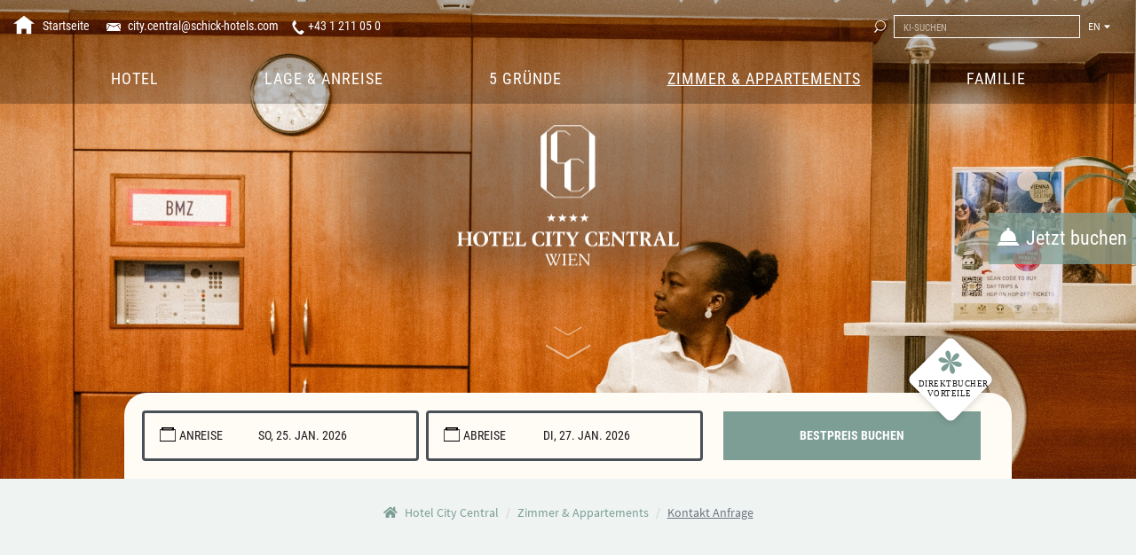

--- FILE ---
content_type: text/html; charset=utf-8
request_url: https://www.hotelcitycentral.wien/kontakt-anfrage.html
body_size: 100370
content:
<!DOCTYPE html>
<html lang="de">
  <head itemscope itemtype="http://schema.org/WebPage">
    
    <meta charset="utf-8" />
    <script type="text/javascript" src="/files/javascript/schickhotels/co_block_lite_citycentral.js?v=1769351853"></script>
        <title>Kontakt Anfrage | 4* Hotel City Central in Wien</title>
    <base href="https://www.hotelcitycentral.wien/" />
    <link rel="shortcut icon" href="/files/layout/schickhotels/icons/citycentral-favicon.ico" type="image/x-icon" />

    
    <link rel="preconnect" href="https://prd-sck.opti-hospitalitysuite.com" crossorigin />
    <link rel="dns-prefetch" href="https://prd-sck.opti-hospitalitysuite.com" />

            <meta name="robots" content="index,follow" />
        <meta name="description" content="Hier können Sie das 4* Hotel City Central in Wien kontaktieren. Für weitere Informationen kontaktieren Sie uns bitte direkt. ✓ Adresse  ✓ Kontaktdaten" />
        <meta name="generator" content="Contao Open Source CMS" />
        <meta name="msvalidate.01" content="3BD561B9CECDB01228AC7C9876ED1CCB" />
                <meta name="format-detection" content="telephone=no" />
        <meta name="SKYPE_TOOLBAR" content="SKYPE_TOOLBAR_PARSER_COMPATIBLE" />

                            <meta property="fb:app_id" content="837361982964485" />
                <meta property="og:url" content="https://www.hotelcitycentral.wien/kontakt-anfrage.html" />
        <meta property="og:title" content="Kontakt Anfrage | 4* Hotel City Central in Wien" />
                            <meta property="og:type" content="website" />
                <meta property="og:description" content="Hier können Sie das 4* Hotel City Central in Wien kontaktieren. Für weitere Informationen kontaktieren Sie uns bitte direkt. ✓ Adresse  ✓ Kontaktdaten" />

                            <meta itemprop="image" content="https://www.hotelcitycentral.wien/https://challenges.cloudflare.com/turnstile/v0/api.js" />
            <meta property="og:image" content="https://www.hotelcitycentral.wien/https://challenges.cloudflare.com/turnstile/v0/api.js" />
                
                                <meta name="twitter:card" content="summary" />
        <meta name="twitter:title" content="Kontakt Anfrage | 4* Hotel City Central in Wien" />
                            <meta name="twitter:creator" content="@TwitterUsername" />
                
                        <meta name="viewport" content="width=device-width, initial-scale=1.0, maximum-scale=5, user-scalable=1" />

                                        <link rel="alternate" hreflang="x-default" href="https://www.hotelcitycentral.wien/kontakt-anfrage.html"  />
                                <link rel="alternate" hreflang="de" href="https://www.hotelcitycentral.wien/kontakt-anfrage.html"  />
                                <link rel="alternate" hreflang="en" href="https://www.hotelcitycentral.wien/en/room-apartments/contact-request.html"  />
                
            <link rel="canonical" href="https://www.hotelcitycentral.wien/kontakt-anfrage.html"  />
    
    
<!-- Google Tag Manager - Start -->
<script src='/files/javascript/schickhotels/ncm-gtm-helper.min.js?v=1769351853'></script>
<script>
    window.gtmHelper = new GtmHelper(
        'GTM-NB5FKK6',
        'ncm.at'
    );
</script>
<!-- Google Tag Manager - End -->
    <script type="text/javascript" async src="https://theguestbook.com/slider.js?w=hotelcitycentral"></script>

    <!-- BEGIN: viewport -->
        <!-- END: viewport -->

    
    
                        <style data-ncm-atf="1" type="text/css">.picker__box{padding:0 1em}.picker{font-size:16px;text-align:left;line-height:1.2;color:#000000;position:absolute;z-index:10000;-webkit-user-select:none;-moz-user-select:none;-ms-user-select:none;user-select:none}.picker__list{list-style:none;padding:.75em 0 4.2em;margin:0}.customLandingpage .landingpageAnfrage{-webkit-transition:all .25s;-moz-transition:all .25s;-ms-transition:all .25s;-o-transition:all .25s;transition:all .25s;display:block;width:100%;height:40px;text-align:center;background:#cebb97;color:#fff;font-size:18px;line-height:40px;text-transform:uppercase;margin-top:10px;cursor:pointer;border:1px solid #cebb97}.customLandingpage .landingpageAnfrage:hover,.customLandingpage .landingpageAnfrage:active,.customLandingpage .landingpageAnfrage:focus{background:#fff;color:#cebb97;text-decoration:none}.customLandingpage #header{height:0}.customLandingpage #header .logo{top:50px;margin:0;width:150px;transform:translate(-50%, 0)}.customLandingpage #headerSlider{margin-top:0;border:none}.customLandingpage #headerSlider .circle{display:none}@media (min-width:1200px){.customLandingpage #headerSlider .carousel-item{height:45vh;background-position:center center !important}}.customLandingpage #headerSlider .carousel-indicators,.customLandingpage #headerSlider .carousel-control-prev,.customLandingpage #headerSlider .carousel-control-next{display:none}.customLandingpage p{line-height:1.25}.customLandingpage h1{font-size:28px;position:absolute;top:-220px;text-align:center;width:90%;left:5%;background:rgba(0,0,0,0.5);color:#fff;padding:20px}.customLandingpage h2{font-size:24px}.customLandingpage h3{margin-bottom:5px}.customLandingpage #main{padding:0}.customLandingpage #main .inside{padding:0}.customLandingpage #main .ce_text{padding:20px;background:rgba(0,0,0,0.05)}.customLandingpage #main .ce_text.last{background:none}.customLandingpage #container{background:#fff}.customLandingpage #container .container_sp{padding-top:0}.customLandingpage #footer{padding:15px;background:rgba(0,0,0,0.05);color:#1a171b}.customLandingpage #footer #anfrage_de,.customLandingpage #footer #anfrage_en,.customLandingpage #footer #gutschein_de,.customLandingpage #footer #gutschein_en,.customLandingpage #footer #kontakt_de,.customLandingpage #footer #kontakt_en,.customLandingpage #footer #welcome_de,.customLandingpage #footer #welcome_en{width:100%}.customLandingpage #footer #anfrage_de .secondColumn fieldset,.customLandingpage #footer #anfrage_en .secondColumn fieldset,.customLandingpage #footer #gutschein_de .secondColumn fieldset,.customLandingpage #footer #gutschein_en .secondColumn fieldset,.customLandingpage #footer #kontakt_de .secondColumn fieldset,.customLandingpage #footer #kontakt_en .secondColumn fieldset,.customLandingpage #footer #welcome_de .secondColumn fieldset,.customLandingpage #footer #welcome_en .secondColumn fieldset{height:268px}@media (min-width:992px){.customLandingpage #footer #anfrage_de .textarea,.customLandingpage #footer #anfrage_en .textarea,.customLandingpage #footer #gutschein_de .textarea,.customLandingpage #footer #gutschein_en .textarea,.customLandingpage #footer #kontakt_de .textarea,.customLandingpage #footer #kontakt_en .textarea,.customLandingpage #footer #welcome_de .textarea,.customLandingpage #footer #welcome_en .textarea{height:436px}}@media (min-width:1200px){.customLandingpage #footer #anfrage_de .textarea,.customLandingpage #footer #anfrage_en .textarea,.customLandingpage #footer #gutschein_de .textarea,.customLandingpage #footer #gutschein_en .textarea,.customLandingpage #footer #kontakt_de .textarea,.customLandingpage #footer #kontakt_en .textarea,.customLandingpage #footer #welcome_de .textarea,.customLandingpage #footer #welcome_en .textarea{height:194px}}.customLandingpage #footer .ce_form{margin:0 auto}#headerSlider .carousel-control-prev .carousel-control-prev-icon,#headerSlider .carousel-control-next .carousel-control-prev-icon,#headerSlider .carousel-control-prev .carousel-control-next-icon,#headerSlider .carousel-control-next .carousel-control-next-icon{background-image:none;width:0px;height:0px;position:relative}#headerSlider .carousel-control-prev .carousel-control-prev-icon:before,#headerSlider .carousel-control-next .carousel-control-prev-icon:before,#headerSlider .carousel-control-prev .carousel-control-next-icon:before,#headerSlider .carousel-control-next .carousel-control-next-icon:before,#headerSlider .carousel-control-prev .carousel-control-prev-icon:after,#headerSlider .carousel-control-next .carousel-control-prev-icon:after,#headerSlider .carousel-control-prev .carousel-control-next-icon:after,#headerSlider .carousel-control-next .carousel-control-next-icon:after{content:'';display:block;position:absolute;background:#fff;width:.5px;height:50px;border-radius:0;-webkit-box-shadow:0 0 0 0;-moz-box-shadow:0 0 0 0;box-shadow:0 0 0 0;-webkit-transition:all .4s ease;-moz-transition:all .4s ease;-ms-transition:all .4s ease;-o-transition:all .4s ease;transition:all .4s ease}@media (min-width:992px){#headerSlider .carousel-control-prev .carousel-control-prev-icon:before,#headerSlider .carousel-control-next .carousel-control-prev-icon:before,#headerSlider .carousel-control-prev .carousel-control-next-icon:before,#headerSlider .carousel-control-next .carousel-control-next-icon:before,#headerSlider .carousel-control-prev .carousel-control-prev-icon:after,#headerSlider .carousel-control-next .carousel-control-prev-icon:after,#headerSlider .carousel-control-prev .carousel-control-next-icon:after,#headerSlider .carousel-control-next .carousel-control-next-icon:after{width:1px;height:100px}}#headerSlider .carousel-control-prev .carousel-control-prev-icon:before{-webkit-transform:rotate(20deg);-moz-transform:rotate(20deg);-ms-transform:rotate(20deg);-o-transform:rotate(20deg);transform:rotate(20deg);top:calc(-49.5px)}@media (min-width:992px){#headerSlider .carousel-control-prev .carousel-control-prev-icon:before{top:calc(-99px)}}#headerSlider .carousel-control-prev .carousel-control-prev-icon:after{-webkit-transform:rotate(-20deg);-moz-transform:rotate(-20deg);-ms-transform:rotate(-20deg);-o-transform:rotate(-20deg);transform:rotate(-20deg);top:-0.5px}@media (min-width:992px){#headerSlider .carousel-control-prev .carousel-control-prev-icon:after{top:-1px}}#headerSlider .carousel-control-next .carousel-control-next-icon:before{-webkit-transform:rotate(-20deg);-moz-transform:rotate(-20deg);-ms-transform:rotate(-20deg);-o-transform:rotate(-20deg);transform:rotate(-20deg);top:calc(-49.5px)}@media (min-width:992px){#headerSlider .carousel-control-next .carousel-control-next-icon:before{top:calc(-99px)}}#headerSlider .carousel-control-next .carousel-control-next-icon:after{-webkit-transform:rotate(20deg);-moz-transform:rotate(20deg);-ms-transform:rotate(20deg);-o-transform:rotate(20deg);transform:rotate(20deg);top:-0.5px}@media (min-width:992px){#headerSlider .carousel-control-next .carousel-control-next-icon:after{top:-1px}}/*!
 * Font Awesome Free 5.8.1 by @fontawesome - https://fontawesome.com
 * License - https://fontawesome.com/license/free (Icons: CC BY 4.0, Fonts: SIL OFL 1.1, Code: MIT License)
 */.fa,.fab,.fal,.far,.fas{-moz-osx-font-smoothing:grayscale;-webkit-font-smoothing:antialiased;display:inline-block;font-style:normal;font-variant:normal;text-rendering:auto;line-height:1}.fa-lg{font-size:1.33333em;line-height:.75em;vertical-align:-.0667em}.fa-xs{font-size:.75em}.fa-sm{font-size:.875em}.fa-1x{font-size:1em}.fa-2x{font-size:2em}.fa-3x{font-size:3em}.fa-4x{font-size:4em}.fa-5x{font-size:5em}.fa-6x{font-size:6em}.fa-7x{font-size:7em}.fa-8x{font-size:8em}.fa-9x{font-size:9em}.fa-10x{font-size:10em}.fa-fw{text-align:center;width:1.25em}.fa-ul{list-style-type:none;margin-left:2.5em;padding-left:0}.fa-ul>li{position:relative}.fa-li{left:-2em;position:absolute;text-align:center;width:2em;line-height:inherit}.fa-border{border:.08em solid #eee;border-radius:.1em;padding:.2em .25em .15em}.fa-pull-left{float:left}.fa-pull-right{float:right}.fa.fa-pull-left,.fab.fa-pull-left,.fal.fa-pull-left,.far.fa-pull-left,.fas.fa-pull-left{margin-right:.3em}.fa.fa-pull-right,.fab.fa-pull-right,.fal.fa-pull-right,.far.fa-pull-right,.fas.fa-pull-right{margin-left:.3em}.fa-spin{animation:fa-spin 2s infinite linear}.fa-pulse{animation:fa-spin 1s infinite steps(8)}@keyframes fa-spin{0%{transform:rotate(0deg)}to{transform:rotate(1turn)}}.fa-rotate-90{-ms-filter:"progid:DXImageTransform.Microsoft.BasicImage(rotation=1)";transform:rotate(90deg)}.fa-rotate-180{-ms-filter:"progid:DXImageTransform.Microsoft.BasicImage(rotation=2)";transform:rotate(180deg)}.fa-rotate-270{-ms-filter:"progid:DXImageTransform.Microsoft.BasicImage(rotation=3)";transform:rotate(270deg)}.fa-flip-horizontal{-ms-filter:"progid:DXImageTransform.Microsoft.BasicImage(rotation=0, mirror=1)";transform:scaleX(-1)}.fa-flip-vertical{transform:scaleY(-1)}.fa-flip-both,.fa-flip-horizontal.fa-flip-vertical,.fa-flip-vertical{-ms-filter:"progid:DXImageTransform.Microsoft.BasicImage(rotation=2, mirror=1)"}.fa-flip-both,.fa-flip-horizontal.fa-flip-vertical{transform:scale(-1)}:root .fa-flip-both,:root .fa-flip-horizontal,:root .fa-flip-vertical,:root .fa-rotate-90,:root .fa-rotate-180,:root .fa-rotate-270{filter:none}.fa-stack{display:inline-block;height:2em;line-height:2em;position:relative;vertical-align:middle;width:2.5em}.fa-stack-1x,.fa-stack-2x{left:0;position:absolute;text-align:center;width:100%}.fa-stack-1x{line-height:inherit}.fa-stack-2x{font-size:2em}.fa-inverse{color:#fff}.fa-500px:before{content:"\f26e"}.fa-accessible-icon:before{content:"\f368"}.fa-accusoft:before{content:"\f369"}.fa-acquisitions-incorporated:before{content:"\f6af"}.fa-ad:before{content:"\f641"}.fa-address-book:before{content:"\f2b9"}.fa-address-card:before{content:"\f2bb"}.fa-adjust:before{content:"\f042"}.fa-adn:before{content:"\f170"}.fa-adobe:before{content:"\f778"}.fa-adversal:before{content:"\f36a"}.fa-affiliatetheme:before{content:"\f36b"}.fa-air-freshener:before{content:"\f5d0"}.fa-airbnb:before{content:"\f834"}.fa-algolia:before{content:"\f36c"}.fa-align-center:before{content:"\f037"}.fa-align-justify:before{content:"\f039"}.fa-align-left:before{content:"\f036"}.fa-align-right:before{content:"\f038"}.fa-alipay:before{content:"\f642"}.fa-allergies:before{content:"\f461"}.fa-amazon:before{content:"\f270"}.fa-amazon-pay:before{content:"\f42c"}.fa-ambulance:before{content:"\f0f9"}.fa-american-sign-language-interpreting:before{content:"\f2a3"}.fa-amilia:before{content:"\f36d"}.fa-anchor:before{content:"\f13d"}.fa-android:before{content:"\f17b"}.fa-angellist:before{content:"\f209"}.fa-angle-double-down:before{content:"\f103"}.fa-angle-double-left:before{content:"\f100"}.fa-angle-double-right:before{content:"\f101"}.fa-angle-double-up:before{content:"\f102"}.fa-angle-down:before{content:"\f107"}.fa-angle-left:before{content:"\f104"}.fa-angle-right:before{content:"\f105"}.fa-angle-up:before{content:"\f106"}.fa-angry:before{content:"\f556"}.fa-angrycreative:before{content:"\f36e"}.fa-angular:before{content:"\f420"}.fa-ankh:before{content:"\f644"}.fa-app-store:before{content:"\f36f"}.fa-app-store-ios:before{content:"\f370"}.fa-apper:before{content:"\f371"}.fa-apple:before{content:"\f179"}.fa-apple-alt:before{content:"\f5d1"}.fa-apple-pay:before{content:"\f415"}.fa-archive:before{content:"\f187"}.fa-archway:before{content:"\f557"}.fa-arrow-alt-circle-down:before{content:"\f358"}.fa-arrow-alt-circle-left:before{content:"\f359"}.fa-arrow-alt-circle-right:before{content:"\f35a"}.fa-arrow-alt-circle-up:before{content:"\f35b"}.fa-arrow-circle-down:before{content:"\f0ab"}.fa-arrow-circle-left:before{content:"\f0a8"}.fa-arrow-circle-right:before{content:"\f0a9"}.fa-arrow-circle-up:before{content:"\f0aa"}.fa-arrow-down:before{content:"\f063"}.fa-arrow-left:before{content:"\f060"}.fa-arrow-right:before{content:"\f061"}.fa-arrow-up:before{content:"\f062"}.fa-arrows-alt:before{content:"\f0b2"}.fa-arrows-alt-h:before{content:"\f337"}.fa-arrows-alt-v:before{content:"\f338"}.fa-artstation:before{content:"\f77a"}.fa-assistive-listening-systems:before{content:"\f2a2"}.fa-asterisk:before{content:"\f069"}.fa-asymmetrik:before{content:"\f372"}.fa-at:before{content:"\f1fa"}.fa-atlas:before{content:"\f558"}.fa-atlassian:before{content:"\f77b"}.fa-atom:before{content:"\f5d2"}.fa-audible:before{content:"\f373"}.fa-audio-description:before{content:"\f29e"}.fa-autoprefixer:before{content:"\f41c"}.fa-avianex:before{content:"\f374"}.fa-aviato:before{content:"\f421"}.fa-award:before{content:"\f559"}.fa-aws:before{content:"\f375"}.fa-baby:before{content:"\f77c"}.fa-baby-carriage:before{content:"\f77d"}.fa-backspace:before{content:"\f55a"}.fa-backward:before{content:"\f04a"}.fa-bacon:before{content:"\f7e5"}.fa-balance-scale:before{content:"\f24e"}.fa-ban:before{content:"\f05e"}.fa-band-aid:before{content:"\f462"}.fa-bandcamp:before{content:"\f2d5"}.fa-barcode:before{content:"\f02a"}.fa-bars:before{content:"\f0c9"}.fa-baseball-ball:before{content:"\f433"}.fa-basketball-ball:before{content:"\f434"}.fa-bath:before{content:"\f2cd"}.fa-battery-empty:before{content:"\f244"}.fa-battery-full:before{content:"\f240"}.fa-battery-half:before{content:"\f242"}.fa-battery-quarter:before{content:"\f243"}.fa-battery-three-quarters:before{content:"\f241"}.fa-battle-net:before{content:"\f835"}.fa-bed:before{content:"\f236"}.fa-beer:before{content:"\f0fc"}.fa-behance:before{content:"\f1b4"}.fa-behance-square:before{content:"\f1b5"}.fa-bell:before{content:"\f0f3"}.fa-bell-slash:before{content:"\f1f6"}.fa-bezier-curve:before{content:"\f55b"}.fa-bible:before{content:"\f647"}.fa-bicycle:before{content:"\f206"}.fa-bimobject:before{content:"\f378"}.fa-binoculars:before{content:"\f1e5"}.fa-biohazard:before{content:"\f780"}.fa-birthday-cake:before{content:"\f1fd"}.fa-bitbucket:before{content:"\f171"}.fa-bitcoin:before{content:"\f379"}.fa-bity:before{content:"\f37a"}.fa-black-tie:before{content:"\f27e"}.fa-blackberry:before{content:"\f37b"}.fa-blender:before{content:"\f517"}.fa-blender-phone:before{content:"\f6b6"}.fa-blind:before{content:"\f29d"}.fa-blog:before{content:"\f781"}.fa-blogger:before{content:"\f37c"}.fa-blogger-b:before{content:"\f37d"}.fa-bluetooth:before{content:"\f293"}.fa-bluetooth-b:before{content:"\f294"}.fa-bold:before{content:"\f032"}.fa-bolt:before{content:"\f0e7"}.fa-bomb:before{content:"\f1e2"}.fa-bone:before{content:"\f5d7"}.fa-bong:before{content:"\f55c"}.fa-book:before{content:"\f02d"}.fa-book-dead:before{content:"\f6b7"}.fa-book-medical:before{content:"\f7e6"}.fa-book-open:before{content:"\f518"}.fa-book-reader:before{content:"\f5da"}.fa-bookmark:before{content:"\f02e"}.fa-bootstrap:before{content:"\f836"}.fa-bowling-ball:before{content:"\f436"}.fa-box:before{content:"\f466"}.fa-box-open:before{content:"\f49e"}.fa-boxes:before{content:"\f468"}.fa-braille:before{content:"\f2a1"}.fa-brain:before{content:"\f5dc"}.fa-bread-slice:before{content:"\f7ec"}.fa-briefcase:before{content:"\f0b1"}.fa-briefcase-medical:before{content:"\f469"}.fa-broadcast-tower:before{content:"\f519"}.fa-broom:before{content:"\f51a"}.fa-brush:before{content:"\f55d"}.fa-btc:before{content:"\f15a"}.fa-buffer:before{content:"\f837"}.fa-bug:before{content:"\f188"}.fa-building:before{content:"\f1ad"}.fa-bullhorn:before{content:"\f0a1"}.fa-bullseye:before{content:"\f140"}.fa-burn:before{content:"\f46a"}.fa-buromobelexperte:before{content:"\f37f"}.fa-bus:before{content:"\f207"}.fa-bus-alt:before{content:"\f55e"}.fa-business-time:before{content:"\f64a"}.fa-buysellads:before{content:"\f20d"}.fa-calculator:before{content:"\f1ec"}.fa-calendar:before{content:"\f133"}.fa-calendar-alt:before{content:"\f073"}.fa-calendar-check:before{content:"\f274"}.fa-calendar-day:before{content:"\f783"}.fa-calendar-minus:before{content:"\f272"}.fa-calendar-plus:before{content:"\f271"}.fa-calendar-times:before{content:"\f273"}.fa-calendar-week:before{content:"\f784"}.fa-camera:before{content:"\f030"}.fa-camera-retro:before{content:"\f083"}.fa-campground:before{content:"\f6bb"}.fa-canadian-maple-leaf:before{content:"\f785"}.fa-candy-cane:before{content:"\f786"}.fa-cannabis:before{content:"\f55f"}.fa-capsules:before{content:"\f46b"}.fa-car:before{content:"\f1b9"}.fa-car-alt:before{content:"\f5de"}.fa-car-battery:before{content:"\f5df"}.fa-car-crash:before{content:"\f5e1"}.fa-car-side:before{content:"\f5e4"}.fa-caret-down:before{content:"\f0d7"}.fa-caret-left:before{content:"\f0d9"}.fa-caret-right:before{content:"\f0da"}.fa-caret-square-down:before{content:"\f150"}.fa-caret-square-left:before{content:"\f191"}.fa-caret-square-right:before{content:"\f152"}.fa-caret-square-up:before{content:"\f151"}.fa-caret-up:before{content:"\f0d8"}.fa-carrot:before{content:"\f787"}.fa-cart-arrow-down:before{content:"\f218"}.fa-cart-plus:before{content:"\f217"}.fa-cash-register:before{content:"\f788"}.fa-cat:before{content:"\f6be"}.fa-cc-amazon-pay:before{content:"\f42d"}.fa-cc-amex:before{content:"\f1f3"}.fa-cc-apple-pay:before{content:"\f416"}.fa-cc-diners-club:before{content:"\f24c"}.fa-cc-discover:before{content:"\f1f2"}.fa-cc-jcb:before{content:"\f24b"}.fa-cc-mastercard:before{content:"\f1f1"}.fa-cc-paypal:before{content:"\f1f4"}.fa-cc-stripe:before{content:"\f1f5"}.fa-cc-visa:before{content:"\f1f0"}.fa-centercode:before{content:"\f380"}.fa-centos:before{content:"\f789"}.fa-certificate:before{content:"\f0a3"}.fa-chair:before{content:"\f6c0"}.fa-chalkboard:before{content:"\f51b"}.fa-chalkboard-teacher:before{content:"\f51c"}.fa-charging-station:before{content:"\f5e7"}.fa-chart-area:before{content:"\f1fe"}.fa-chart-bar:before{content:"\f080"}.fa-chart-line:before{content:"\f201"}.fa-chart-pie:before{content:"\f200"}.fa-check:before{content:"\f00c"}.fa-check-circle:before{content:"\f058"}.fa-check-double:before{content:"\f560"}.fa-check-square:before{content:"\f14a"}.fa-cheese:before{content:"\f7ef"}.fa-chess:before{content:"\f439"}.fa-chess-bishop:before{content:"\f43a"}.fa-chess-board:before{content:"\f43c"}.fa-chess-king:before{content:"\f43f"}.fa-chess-knight:before{content:"\f441"}.fa-chess-pawn:before{content:"\f443"}.fa-chess-queen:before{content:"\f445"}.fa-chess-rook:before{content:"\f447"}.fa-chevron-circle-down:before{content:"\f13a"}.fa-chevron-circle-left:before{content:"\f137"}.fa-chevron-circle-right:before{content:"\f138"}.fa-chevron-circle-up:before{content:"\f139"}.fa-chevron-down:before{content:"\f078"}.fa-chevron-left:before{content:"\f053"}.fa-chevron-right:before{content:"\f054"}.fa-chevron-up:before{content:"\f077"}.fa-child:before{content:"\f1ae"}.fa-chrome:before{content:"\f268"}.fa-chromecast:before{content:"\f838"}.fa-church:before{content:"\f51d"}.fa-circle:before{content:"\f111"}.fa-circle-notch:before{content:"\f1ce"}.fa-city:before{content:"\f64f"}.fa-clinic-medical:before{content:"\f7f2"}.fa-clipboard:before{content:"\f328"}.fa-clipboard-check:before{content:"\f46c"}.fa-clipboard-list:before{content:"\f46d"}.fa-clock:before{content:"\f017"}.fa-clone:before{content:"\f24d"}.fa-closed-captioning:before{content:"\f20a"}.fa-cloud:before{content:"\f0c2"}.fa-cloud-download-alt:before{content:"\f381"}.fa-cloud-meatball:before{content:"\f73b"}.fa-cloud-moon:before{content:"\f6c3"}.fa-cloud-moon-rain:before{content:"\f73c"}.fa-cloud-rain:before{content:"\f73d"}.fa-cloud-showers-heavy:before{content:"\f740"}.fa-cloud-sun:before{content:"\f6c4"}.fa-cloud-sun-rain:before{content:"\f743"}.fa-cloud-upload-alt:before{content:"\f382"}.fa-cloudscale:before{content:"\f383"}.fa-cloudsmith:before{content:"\f384"}.fa-cloudversify:before{content:"\f385"}.fa-cocktail:before{content:"\f561"}.fa-code:before{content:"\f121"}.fa-code-branch:before{content:"\f126"}.fa-codepen:before{content:"\f1cb"}.fa-codiepie:before{content:"\f284"}.fa-coffee:before{content:"\f0f4"}.fa-cog:before{content:"\f013"}.fa-cogs:before{content:"\f085"}.fa-coins:before{content:"\f51e"}.fa-columns:before{content:"\f0db"}.fa-comment:before{content:"\f075"}.fa-comment-alt:before{content:"\f27a"}.fa-comment-dollar:before{content:"\f651"}.fa-comment-dots:before{content:"\f4ad"}.fa-comment-medical:before{content:"\f7f5"}.fa-comment-slash:before{content:"\f4b3"}.fa-comments:before{content:"\f086"}.fa-comments-dollar:before{content:"\f653"}.fa-compact-disc:before{content:"\f51f"}.fa-compass:before{content:"\f14e"}.fa-compress:before{content:"\f066"}.fa-compress-arrows-alt:before{content:"\f78c"}.fa-concierge-bell:before{content:"\f562"}.fa-confluence:before{content:"\f78d"}.fa-connectdevelop:before{content:"\f20e"}.fa-contao:before{content:"\f26d"}.fa-cookie:before{content:"\f563"}.fa-cookie-bite:before{content:"\f564"}.fa-copy:before{content:"\f0c5"}.fa-copyright:before{content:"\f1f9"}.fa-couch:before{content:"\f4b8"}.fa-cpanel:before{content:"\f388"}.fa-creative-commons:before{content:"\f25e"}.fa-creative-commons-by:before{content:"\f4e7"}.fa-creative-commons-nc:before{content:"\f4e8"}.fa-creative-commons-nc-eu:before{content:"\f4e9"}.fa-creative-commons-nc-jp:before{content:"\f4ea"}.fa-creative-commons-nd:before{content:"\f4eb"}.fa-creative-commons-pd:before{content:"\f4ec"}.fa-creative-commons-pd-alt:before{content:"\f4ed"}.fa-creative-commons-remix:before{content:"\f4ee"}.fa-creative-commons-sa:before{content:"\f4ef"}.fa-creative-commons-sampling:before{content:"\f4f0"}.fa-creative-commons-sampling-plus:before{content:"\f4f1"}.fa-creative-commons-share:before{content:"\f4f2"}.fa-creative-commons-zero:before{content:"\f4f3"}.fa-credit-card:before{content:"\f09d"}.fa-critical-role:before{content:"\f6c9"}.fa-crop:before{content:"\f125"}.fa-crop-alt:before{content:"\f565"}.fa-cross:before{content:"\f654"}.fa-crosshairs:before{content:"\f05b"}.fa-crow:before{content:"\f520"}.fa-crown:before{content:"\f521"}.fa-crutch:before{content:"\f7f7"}.fa-css3:before{content:"\f13c"}.fa-css3-alt:before{content:"\f38b"}.fa-cube:before{content:"\f1b2"}.fa-cubes:before{content:"\f1b3"}.fa-cut:before{content:"\f0c4"}.fa-cuttlefish:before{content:"\f38c"}.fa-d-and-d:before{content:"\f38d"}.fa-d-and-d-beyond:before{content:"\f6ca"}.fa-dashcube:before{content:"\f210"}.fa-database:before{content:"\f1c0"}.fa-deaf:before{content:"\f2a4"}.fa-delicious:before{content:"\f1a5"}.fa-democrat:before{content:"\f747"}.fa-deploydog:before{content:"\f38e"}.fa-deskpro:before{content:"\f38f"}.fa-desktop:before{content:"\f108"}.fa-dev:before{content:"\f6cc"}.fa-deviantart:before{content:"\f1bd"}.fa-dharmachakra:before{content:"\f655"}.fa-dhl:before{content:"\f790"}.fa-diagnoses:before{content:"\f470"}.fa-diaspora:before{content:"\f791"}.fa-dice:before{content:"\f522"}.fa-dice-d20:before{content:"\f6cf"}.fa-dice-d6:before{content:"\f6d1"}.fa-dice-five:before{content:"\f523"}.fa-dice-four:before{content:"\f524"}.fa-dice-one:before{content:"\f525"}.fa-dice-six:before{content:"\f526"}.fa-dice-three:before{content:"\f527"}.fa-dice-two:before{content:"\f528"}.fa-digg:before{content:"\f1a6"}.fa-digital-ocean:before{content:"\f391"}.fa-digital-tachograph:before{content:"\f566"}.fa-directions:before{content:"\f5eb"}.fa-discord:before{content:"\f392"}.fa-discourse:before{content:"\f393"}.fa-divide:before{content:"\f529"}.fa-dizzy:before{content:"\f567"}.fa-dna:before{content:"\f471"}.fa-dochub:before{content:"\f394"}.fa-docker:before{content:"\f395"}.fa-dog:before{content:"\f6d3"}.fa-dollar-sign:before{content:"\f155"}.fa-dolly:before{content:"\f472"}.fa-dolly-flatbed:before{content:"\f474"}.fa-donate:before{content:"\f4b9"}.fa-door-closed:before{content:"\f52a"}.fa-door-open:before{content:"\f52b"}.fa-dot-circle:before{content:"\f192"}.fa-dove:before{content:"\f4ba"}.fa-download:before{content:"\f019"}.fa-draft2digital:before{content:"\f396"}.fa-drafting-compass:before{content:"\f568"}.fa-dragon:before{content:"\f6d5"}.fa-draw-polygon:before{content:"\f5ee"}.fa-dribbble:before{content:"\f17d"}.fa-dribbble-square:before{content:"\f397"}.fa-dropbox:before{content:"\f16b"}.fa-drum:before{content:"\f569"}.fa-drum-steelpan:before{content:"\f56a"}.fa-drumstick-bite:before{content:"\f6d7"}.fa-drupal:before{content:"\f1a9"}.fa-dumbbell:before{content:"\f44b"}.fa-dumpster:before{content:"\f793"}.fa-dumpster-fire:before{content:"\f794"}.fa-dungeon:before{content:"\f6d9"}.fa-dyalog:before{content:"\f399"}.fa-earlybirds:before{content:"\f39a"}.fa-ebay:before{content:"\f4f4"}.fa-edge:before{content:"\f282"}.fa-edit:before{content:"\f044"}.fa-egg:before{content:"\f7fb"}.fa-eject:before{content:"\f052"}.fa-elementor:before{content:"\f430"}.fa-ellipsis-h:before{content:"\f141"}.fa-ellipsis-v:before{content:"\f142"}.fa-ello:before{content:"\f5f1"}.fa-ember:before{content:"\f423"}.fa-empire:before{content:"\f1d1"}.fa-envelope:before{content:"\f0e0"}.fa-envelope-open:before{content:"\f2b6"}.fa-envelope-open-text:before{content:"\f658"}.fa-envelope-square:before{content:"\f199"}.fa-envira:before{content:"\f299"}.fa-equals:before{content:"\f52c"}.fa-eraser:before{content:"\f12d"}.fa-erlang:before{content:"\f39d"}.fa-ethereum:before{content:"\f42e"}.fa-ethernet:before{content:"\f796"}.fa-etsy:before{content:"\f2d7"}.fa-euro-sign:before{content:"\f153"}.fa-evernote:before{content:"\f839"}.fa-exchange-alt:before{content:"\f362"}.fa-exclamation:before{content:"\f12a"}.fa-exclamation-circle:before{content:"\f06a"}.fa-exclamation-triangle:before{content:"\f071"}.fa-expand:before{content:"\f065"}.fa-expand-arrows-alt:before{content:"\f31e"}.fa-expeditedssl:before{content:"\f23e"}.fa-external-link-alt:before{content:"\f35d"}.fa-external-link-square-alt:before{content:"\f360"}.fa-eye:before{content:"\f06e"}.fa-eye-dropper:before{content:"\f1fb"}.fa-eye-slash:before{content:"\f070"}.fa-facebook:before{content:"\f09a"}.fa-facebook-f:before{content:"\f39e"}.fa-facebook-messenger:before{content:"\f39f"}.fa-facebook-square:before{content:"\f082"}.fa-fantasy-flight-games:before{content:"\f6dc"}.fa-fast-backward:before{content:"\f049"}.fa-fast-forward:before{content:"\f050"}.fa-fax:before{content:"\f1ac"}.fa-feather:before{content:"\f52d"}.fa-feather-alt:before{content:"\f56b"}.fa-fedex:before{content:"\f797"}.fa-fedora:before{content:"\f798"}.fa-female:before{content:"\f182"}.fa-fighter-jet:before{content:"\f0fb"}.fa-figma:before{content:"\f799"}.fa-file:before{content:"\f15b"}.fa-file-alt:before{content:"\f15c"}.fa-file-archive:before{content:"\f1c6"}.fa-file-audio:before{content:"\f1c7"}.fa-file-code:before{content:"\f1c9"}.fa-file-contract:before{content:"\f56c"}.fa-file-csv:before{content:"\f6dd"}.fa-file-download:before{content:"\f56d"}.fa-file-excel:before{content:"\f1c3"}.fa-file-export:before{content:"\f56e"}.fa-file-image:before{content:"\f1c5"}.fa-file-import:before{content:"\f56f"}.fa-file-invoice:before{content:"\f570"}.fa-file-invoice-dollar:before{content:"\f571"}.fa-file-medical:before{content:"\f477"}.fa-file-medical-alt:before{content:"\f478"}.fa-file-pdf:before{content:"\f1c1"}.fa-file-powerpoint:before{content:"\f1c4"}.fa-file-prescription:before{content:"\f572"}.fa-file-signature:before{content:"\f573"}.fa-file-upload:before{content:"\f574"}.fa-file-video:before{content:"\f1c8"}.fa-file-word:before{content:"\f1c2"}.fa-fill:before{content:"\f575"}.fa-fill-drip:before{content:"\f576"}.fa-film:before{content:"\f008"}.fa-filter:before{content:"\f0b0"}.fa-fingerprint:before{content:"\f577"}.fa-fire:before{content:"\f06d"}.fa-fire-alt:before{content:"\f7e4"}.fa-fire-extinguisher:before{content:"\f134"}.fa-firefox:before{content:"\f269"}.fa-first-aid:before{content:"\f479"}.fa-first-order:before{content:"\f2b0"}.fa-first-order-alt:before{content:"\f50a"}.fa-firstdraft:before{content:"\f3a1"}.fa-fish:before{content:"\f578"}.fa-fist-raised:before{content:"\f6de"}.fa-flag:before{content:"\f024"}.fa-flag-checkered:before{content:"\f11e"}.fa-flag-usa:before{content:"\f74d"}.fa-flask:before{content:"\f0c3"}.fa-flickr:before{content:"\f16e"}.fa-flipboard:before{content:"\f44d"}.fa-flushed:before{content:"\f579"}.fa-fly:before{content:"\f417"}.fa-folder:before{content:"\f07b"}.fa-folder-minus:before{content:"\f65d"}.fa-folder-open:before{content:"\f07c"}.fa-folder-plus:before{content:"\f65e"}.fa-font:before{content:"\f031"}.fa-font-awesome:before{content:"\f2b4"}.fa-font-awesome-alt:before{content:"\f35c"}.fa-font-awesome-flag:before{content:"\f425"}.fa-font-awesome-logo-full:before{content:"\f4e6"}.fa-fonticons:before{content:"\f280"}.fa-fonticons-fi:before{content:"\f3a2"}.fa-football-ball:before{content:"\f44e"}.fa-fort-awesome:before{content:"\f286"}.fa-fort-awesome-alt:before{content:"\f3a3"}.fa-forumbee:before{content:"\f211"}.fa-forward:before{content:"\f04e"}.fa-foursquare:before{content:"\f180"}.fa-free-code-camp:before{content:"\f2c5"}.fa-freebsd:before{content:"\f3a4"}.fa-frog:before{content:"\f52e"}.fa-frown:before{content:"\f119"}.fa-frown-open:before{content:"\f57a"}.fa-fulcrum:before{content:"\f50b"}.fa-funnel-dollar:before{content:"\f662"}.fa-futbol:before{content:"\f1e3"}.fa-galactic-republic:before{content:"\f50c"}.fa-galactic-senate:before{content:"\f50d"}.fa-gamepad:before{content:"\f11b"}.fa-gas-pump:before{content:"\f52f"}.fa-gavel:before{content:"\f0e3"}.fa-gem:before{content:"\f3a5"}.fa-genderless:before{content:"\f22d"}.fa-get-pocket:before{content:"\f265"}.fa-gg:before{content:"\f260"}.fa-gg-circle:before{content:"\f261"}.fa-ghost:before{content:"\f6e2"}.fa-gift:before{content:"\f06b"}.fa-gifts:before{content:"\f79c"}.fa-git:before{content:"\f1d3"}.fa-git-square:before{content:"\f1d2"}.fa-github:before{content:"\f09b"}.fa-github-alt:before{content:"\f113"}.fa-github-square:before{content:"\f092"}.fa-gitkraken:before{content:"\f3a6"}.fa-gitlab:before{content:"\f296"}.fa-gitter:before{content:"\f426"}.fa-glass-cheers:before{content:"\f79f"}.fa-glass-martini:before{content:"\f000"}.fa-glass-martini-alt:before{content:"\f57b"}.fa-glass-whiskey:before{content:"\f7a0"}.fa-glasses:before{content:"\f530"}.fa-glide:before{content:"\f2a5"}.fa-glide-g:before{content:"\f2a6"}.fa-globe:before{content:"\f0ac"}.fa-globe-africa:before{content:"\f57c"}.fa-globe-americas:before{content:"\f57d"}.fa-globe-asia:before{content:"\f57e"}.fa-globe-europe:before{content:"\f7a2"}.fa-gofore:before{content:"\f3a7"}.fa-golf-ball:before{content:"\f450"}.fa-goodreads:before{content:"\f3a8"}.fa-goodreads-g:before{content:"\f3a9"}.fa-google:before{content:"\f1a0"}.fa-google-drive:before{content:"\f3aa"}.fa-google-play:before{content:"\f3ab"}.fa-google-plus:before{content:"\f2b3"}.fa-google-plus-g:before{content:"\f0d5"}.fa-google-plus-square:before{content:"\f0d4"}.fa-google-wallet:before{content:"\f1ee"}.fa-gopuram:before{content:"\f664"}.fa-graduation-cap:before{content:"\f19d"}.fa-gratipay:before{content:"\f184"}.fa-grav:before{content:"\f2d6"}.fa-greater-than:before{content:"\f531"}.fa-greater-than-equal:before{content:"\f532"}.fa-grimace:before{content:"\f57f"}.fa-grin:before{content:"\f580"}.fa-grin-alt:before{content:"\f581"}.fa-grin-beam:before{content:"\f582"}.fa-grin-beam-sweat:before{content:"\f583"}.fa-grin-hearts:before{content:"\f584"}.fa-grin-squint:before{content:"\f585"}.fa-grin-squint-tears:before{content:"\f586"}.fa-grin-stars:before{content:"\f587"}.fa-grin-tears:before{content:"\f588"}.fa-grin-tongue:before{content:"\f589"}.fa-grin-tongue-squint:before{content:"\f58a"}.fa-grin-tongue-wink:before{content:"\f58b"}.fa-grin-wink:before{content:"\f58c"}.fa-grip-horizontal:before{content:"\f58d"}.fa-grip-lines:before{content:"\f7a4"}.fa-grip-lines-vertical:before{content:"\f7a5"}.fa-grip-vertical:before{content:"\f58e"}.fa-gripfire:before{content:"\f3ac"}.fa-grunt:before{content:"\f3ad"}.fa-guitar:before{content:"\f7a6"}.fa-gulp:before{content:"\f3ae"}.fa-h-square:before{content:"\f0fd"}.fa-hacker-news:before{content:"\f1d4"}.fa-hacker-news-square:before{content:"\f3af"}.fa-hackerrank:before{content:"\f5f7"}.fa-hamburger:before{content:"\f805"}.fa-hammer:before{content:"\f6e3"}.fa-hamsa:before{content:"\f665"}.fa-hand-holding:before{content:"\f4bd"}.fa-hand-holding-heart:before{content:"\f4be"}.fa-hand-holding-usd:before{content:"\f4c0"}.fa-hand-lizard:before{content:"\f258"}.fa-hand-middle-finger:before{content:"\f806"}.fa-hand-paper:before{content:"\f256"}.fa-hand-peace:before{content:"\f25b"}.fa-hand-point-down:before{content:"\f0a7"}.fa-hand-point-left:before{content:"\f0a5"}.fa-hand-point-right:before{content:"\f0a4"}.fa-hand-point-up:before{content:"\f0a6"}.fa-hand-pointer:before{content:"\f25a"}.fa-hand-rock:before{content:"\f255"}.fa-hand-scissors:before{content:"\f257"}.fa-hand-spock:before{content:"\f259"}.fa-hands:before{content:"\f4c2"}.fa-hands-helping:before{content:"\f4c4"}.fa-handshake:before{content:"\f2b5"}.fa-hanukiah:before{content:"\f6e6"}.fa-hard-hat:before{content:"\f807"}.fa-hashtag:before{content:"\f292"}.fa-hat-wizard:before{content:"\f6e8"}.fa-haykal:before{content:"\f666"}.fa-hdd:before{content:"\f0a0"}.fa-heading:before{content:"\f1dc"}.fa-headphones:before{content:"\f025"}.fa-headphones-alt:before{content:"\f58f"}.fa-headset:before{content:"\f590"}.fa-heart:before{content:"\f004"}.fa-heart-broken:before{content:"\f7a9"}.fa-heartbeat:before{content:"\f21e"}.fa-helicopter:before{content:"\f533"}.fa-highlighter:before{content:"\f591"}.fa-hiking:before{content:"\f6ec"}.fa-hippo:before{content:"\f6ed"}.fa-hips:before{content:"\f452"}.fa-hire-a-helper:before{content:"\f3b0"}.fa-history:before{content:"\f1da"}.fa-hockey-puck:before{content:"\f453"}.fa-holly-berry:before{content:"\f7aa"}.fa-home:before{content:"\f015"}.fa-hooli:before{content:"\f427"}.fa-hornbill:before{content:"\f592"}.fa-horse:before{content:"\f6f0"}.fa-horse-head:before{content:"\f7ab"}.fa-hospital:before{content:"\f0f8"}.fa-hospital-alt:before{content:"\f47d"}.fa-hospital-symbol:before{content:"\f47e"}.fa-hot-tub:before{content:"\f593"}.fa-hotdog:before{content:"\f80f"}.fa-hotel:before{content:"\f594"}.fa-hotjar:before{content:"\f3b1"}.fa-hourglass:before{content:"\f254"}.fa-hourglass-end:before{content:"\f253"}.fa-hourglass-half:before{content:"\f252"}.fa-hourglass-start:before{content:"\f251"}.fa-house-damage:before{content:"\f6f1"}.fa-houzz:before{content:"\f27c"}.fa-hryvnia:before{content:"\f6f2"}.fa-html5:before{content:"\f13b"}.fa-hubspot:before{content:"\f3b2"}.fa-i-cursor:before{content:"\f246"}.fa-ice-cream:before{content:"\f810"}.fa-icicles:before{content:"\f7ad"}.fa-id-badge:before{content:"\f2c1"}.fa-id-card:before{content:"\f2c2"}.fa-id-card-alt:before{content:"\f47f"}.fa-igloo:before{content:"\f7ae"}.fa-image:before{content:"\f03e"}.fa-images:before{content:"\f302"}.fa-imdb:before{content:"\f2d8"}.fa-inbox:before{content:"\f01c"}.fa-indent:before{content:"\f03c"}.fa-industry:before{content:"\f275"}.fa-infinity:before{content:"\f534"}.fa-info:before{content:"\f129"}.fa-info-circle:before{content:"\f05a"}.fa-instagram:before{content:"\f16d"}.fa-intercom:before{content:"\f7af"}.fa-internet-explorer:before{content:"\f26b"}.fa-invision:before{content:"\f7b0"}.fa-ioxhost:before{content:"\f208"}.fa-italic:before{content:"\f033"}.fa-itch-io:before{content:"\f83a"}.fa-itunes:before{content:"\f3b4"}.fa-itunes-note:before{content:"\f3b5"}.fa-java:before{content:"\f4e4"}.fa-jedi:before{content:"\f669"}.fa-jedi-order:before{content:"\f50e"}.fa-jenkins:before{content:"\f3b6"}.fa-jira:before{content:"\f7b1"}.fa-joget:before{content:"\f3b7"}.fa-joint:before{content:"\f595"}.fa-joomla:before{content:"\f1aa"}.fa-journal-whills:before{content:"\f66a"}.fa-js:before{content:"\f3b8"}.fa-js-square:before{content:"\f3b9"}.fa-jsfiddle:before{content:"\f1cc"}.fa-kaaba:before{content:"\f66b"}.fa-kaggle:before{content:"\f5fa"}.fa-key:before{content:"\f084"}.fa-keybase:before{content:"\f4f5"}.fa-keyboard:before{content:"\f11c"}.fa-keycdn:before{content:"\f3ba"}.fa-khanda:before{content:"\f66d"}.fa-kickstarter:before{content:"\f3bb"}.fa-kickstarter-k:before{content:"\f3bc"}.fa-kiss:before{content:"\f596"}.fa-kiss-beam:before{content:"\f597"}.fa-kiss-wink-heart:before{content:"\f598"}.fa-kiwi-bird:before{content:"\f535"}.fa-korvue:before{content:"\f42f"}.fa-landmark:before{content:"\f66f"}.fa-language:before{content:"\f1ab"}.fa-laptop:before{content:"\f109"}.fa-laptop-code:before{content:"\f5fc"}.fa-laptop-medical:before{content:"\f812"}.fa-laravel:before{content:"\f3bd"}.fa-lastfm:before{content:"\f202"}.fa-lastfm-square:before{content:"\f203"}.fa-laugh:before{content:"\f599"}.fa-laugh-beam:before{content:"\f59a"}.fa-laugh-squint:before{content:"\f59b"}.fa-laugh-wink:before{content:"\f59c"}.fa-layer-group:before{content:"\f5fd"}.fa-leaf:before{content:"\f06c"}.fa-leanpub:before{content:"\f212"}.fa-lemon:before{content:"\f094"}.fa-less:before{content:"\f41d"}.fa-less-than:before{content:"\f536"}.fa-less-than-equal:before{content:"\f537"}.fa-level-down-alt:before{content:"\f3be"}.fa-level-up-alt:before{content:"\f3bf"}.fa-life-ring:before{content:"\f1cd"}.fa-lightbulb:before{content:"\f0eb"}.fa-line:before{content:"\f3c0"}.fa-link:before{content:"\f0c1"}.fa-linkedin:before{content:"\f08c"}.fa-linkedin-in:before{content:"\f0e1"}.fa-linode:before{content:"\f2b8"}.fa-linux:before{content:"\f17c"}.fa-lira-sign:before{content:"\f195"}.fa-list:before{content:"\f03a"}.fa-list-alt:before{content:"\f022"}.fa-list-ol:before{content:"\f0cb"}.fa-list-ul:before{content:"\f0ca"}.fa-location-arrow:before{content:"\f124"}.fa-lock:before{content:"\f023"}.fa-lock-open:before{content:"\f3c1"}.fa-long-arrow-alt-down:before{content:"\f309"}.fa-long-arrow-alt-left:before{content:"\f30a"}.fa-long-arrow-alt-right:before{content:"\f30b"}.fa-long-arrow-alt-up:before{content:"\f30c"}.fa-low-vision:before{content:"\f2a8"}.fa-luggage-cart:before{content:"\f59d"}.fa-lyft:before{content:"\f3c3"}.fa-magento:before{content:"\f3c4"}.fa-magic:before{content:"\f0d0"}.fa-magnet:before{content:"\f076"}.fa-mail-bulk:before{content:"\f674"}.fa-mailchimp:before{content:"\f59e"}.fa-male:before{content:"\f183"}.fa-mandalorian:before{content:"\f50f"}.fa-map:before{content:"\f279"}.fa-map-marked:before{content:"\f59f"}.fa-map-marked-alt:before{content:"\f5a0"}.fa-map-marker:before{content:"\f041"}.fa-map-marker-alt:before{content:"\f3c5"}.fa-map-pin:before{content:"\f276"}.fa-map-signs:before{content:"\f277"}.fa-markdown:before{content:"\f60f"}.fa-marker:before{content:"\f5a1"}.fa-mars:before{content:"\f222"}.fa-mars-double:before{content:"\f227"}.fa-mars-stroke:before{content:"\f229"}.fa-mars-stroke-h:before{content:"\f22b"}.fa-mars-stroke-v:before{content:"\f22a"}.fa-mask:before{content:"\f6fa"}.fa-mastodon:before{content:"\f4f6"}.fa-maxcdn:before{content:"\f136"}.fa-medal:before{content:"\f5a2"}.fa-medapps:before{content:"\f3c6"}.fa-medium:before{content:"\f23a"}.fa-medium-m:before{content:"\f3c7"}.fa-medkit:before{content:"\f0fa"}.fa-medrt:before{content:"\f3c8"}.fa-meetup:before{content:"\f2e0"}.fa-megaport:before{content:"\f5a3"}.fa-meh:before{content:"\f11a"}.fa-meh-blank:before{content:"\f5a4"}.fa-meh-rolling-eyes:before{content:"\f5a5"}.fa-memory:before{content:"\f538"}.fa-mendeley:before{content:"\f7b3"}.fa-menorah:before{content:"\f676"}.fa-mercury:before{content:"\f223"}.fa-meteor:before{content:"\f753"}.fa-microchip:before{content:"\f2db"}.fa-microphone:before{content:"\f130"}.fa-microphone-alt:before{content:"\f3c9"}.fa-microphone-alt-slash:before{content:"\f539"}.fa-microphone-slash:before{content:"\f131"}.fa-microscope:before{content:"\f610"}.fa-microsoft:before{content:"\f3ca"}.fa-minus:before{content:"\f068"}.fa-minus-circle:before{content:"\f056"}.fa-minus-square:before{content:"\f146"}.fa-mitten:before{content:"\f7b5"}.fa-mix:before{content:"\f3cb"}.fa-mixcloud:before{content:"\f289"}.fa-mizuni:before{content:"\f3cc"}.fa-mobile:before{content:"\f10b"}.fa-mobile-alt:before{content:"\f3cd"}.fa-modx:before{content:"\f285"}.fa-monero:before{content:"\f3d0"}.fa-money-bill:before{content:"\f0d6"}.fa-money-bill-alt:before{content:"\f3d1"}.fa-money-bill-wave:before{content:"\f53a"}.fa-money-bill-wave-alt:before{content:"\f53b"}.fa-money-check:before{content:"\f53c"}.fa-money-check-alt:before{content:"\f53d"}.fa-monument:before{content:"\f5a6"}.fa-moon:before{content:"\f186"}.fa-mortar-pestle:before{content:"\f5a7"}.fa-mosque:before{content:"\f678"}.fa-motorcycle:before{content:"\f21c"}.fa-mountain:before{content:"\f6fc"}.fa-mouse-pointer:before{content:"\f245"}.fa-mug-hot:before{content:"\f7b6"}.fa-music:before{content:"\f001"}.fa-napster:before{content:"\f3d2"}.fa-neos:before{content:"\f612"}.fa-network-wired:before{content:"\f6ff"}.fa-neuter:before{content:"\f22c"}.fa-newspaper:before{content:"\f1ea"}.fa-nimblr:before{content:"\f5a8"}.fa-nintendo-switch:before{content:"\f418"}.fa-node:before{content:"\f419"}.fa-node-js:before{content:"\f3d3"}.fa-not-equal:before{content:"\f53e"}.fa-notes-medical:before{content:"\f481"}.fa-npm:before{content:"\f3d4"}.fa-ns8:before{content:"\f3d5"}.fa-nutritionix:before{content:"\f3d6"}.fa-object-group:before{content:"\f247"}.fa-object-ungroup:before{content:"\f248"}.fa-odnoklassniki:before{content:"\f263"}.fa-odnoklassniki-square:before{content:"\f264"}.fa-oil-can:before{content:"\f613"}.fa-old-republic:before{content:"\f510"}.fa-om:before{content:"\f679"}.fa-opencart:before{content:"\f23d"}.fa-openid:before{content:"\f19b"}.fa-opera:before{content:"\f26a"}.fa-optin-monster:before{content:"\f23c"}.fa-osi:before{content:"\f41a"}.fa-otter:before{content:"\f700"}.fa-outdent:before{content:"\f03b"}.fa-page4:before{content:"\f3d7"}.fa-pagelines:before{content:"\f18c"}.fa-pager:before{content:"\f815"}.fa-paint-brush:before{content:"\f1fc"}.fa-paint-roller:before{content:"\f5aa"}.fa-palette:before{content:"\f53f"}.fa-palfed:before{content:"\f3d8"}.fa-pallet:before{content:"\f482"}.fa-paper-plane:before{content:"\f1d8"}.fa-paperclip:before{content:"\f0c6"}.fa-parachute-box:before{content:"\f4cd"}.fa-paragraph:before{content:"\f1dd"}.fa-parking:before{content:"\f540"}.fa-passport:before{content:"\f5ab"}.fa-pastafarianism:before{content:"\f67b"}.fa-paste:before{content:"\f0ea"}.fa-patreon:before{content:"\f3d9"}.fa-pause:before{content:"\f04c"}.fa-pause-circle:before{content:"\f28b"}.fa-paw:before{content:"\f1b0"}.fa-paypal:before{content:"\f1ed"}.fa-peace:before{content:"\f67c"}.fa-pen:before{content:"\f304"}.fa-pen-alt:before{content:"\f305"}.fa-pen-fancy:before{content:"\f5ac"}.fa-pen-nib:before{content:"\f5ad"}.fa-pen-square:before{content:"\f14b"}.fa-pencil-alt:before{content:"\f303"}.fa-pencil-ruler:before{content:"\f5ae"}.fa-penny-arcade:before{content:"\f704"}.fa-people-carry:before{content:"\f4ce"}.fa-pepper-hot:before{content:"\f816"}.fa-percent:before{content:"\f295"}.fa-percentage:before{content:"\f541"}.fa-periscope:before{content:"\f3da"}.fa-person-booth:before{content:"\f756"}.fa-phabricator:before{content:"\f3db"}.fa-phoenix-framework:before{content:"\f3dc"}.fa-phoenix-squadron:before{content:"\f511"}.fa-phone:before{content:"\f095"}.fa-phone-slash:before{content:"\f3dd"}.fa-phone-square:before{content:"\f098"}.fa-phone-volume:before{content:"\f2a0"}.fa-php:before{content:"\f457"}.fa-pied-piper:before{content:"\f2ae"}.fa-pied-piper-alt:before{content:"\f1a8"}.fa-pied-piper-hat:before{content:"\f4e5"}.fa-pied-piper-pp:before{content:"\f1a7"}.fa-piggy-bank:before{content:"\f4d3"}.fa-pills:before{content:"\f484"}.fa-pinterest:before{content:"\f0d2"}.fa-pinterest-p:before{content:"\f231"}.fa-pinterest-square:before{content:"\f0d3"}.fa-pizza-slice:before{content:"\f818"}.fa-place-of-worship:before{content:"\f67f"}.fa-plane:before{content:"\f072"}.fa-plane-arrival:before{content:"\f5af"}.fa-plane-departure:before{content:"\f5b0"}.fa-play:before{content:"\f04b"}.fa-play-circle:before{content:"\f144"}.fa-playstation:before{content:"\f3df"}.fa-plug:before{content:"\f1e6"}.fa-plus:before{content:"\f067"}.fa-plus-circle:before{content:"\f055"}.fa-plus-square:before{content:"\f0fe"}.fa-podcast:before{content:"\f2ce"}.fa-poll:before{content:"\f681"}.fa-poll-h:before{content:"\f682"}.fa-poo:before{content:"\f2fe"}.fa-poo-storm:before{content:"\f75a"}.fa-poop:before{content:"\f619"}.fa-portrait:before{content:"\f3e0"}.fa-pound-sign:before{content:"\f154"}.fa-power-off:before{content:"\f011"}.fa-pray:before{content:"\f683"}.fa-praying-hands:before{content:"\f684"}.fa-prescription:before{content:"\f5b1"}.fa-prescription-bottle:before{content:"\f485"}.fa-prescription-bottle-alt:before{content:"\f486"}.fa-print:before{content:"\f02f"}.fa-procedures:before{content:"\f487"}.fa-product-hunt:before{content:"\f288"}.fa-project-diagram:before{content:"\f542"}.fa-pushed:before{content:"\f3e1"}.fa-puzzle-piece:before{content:"\f12e"}.fa-python:before{content:"\f3e2"}.fa-qq:before{content:"\f1d6"}.fa-qrcode:before{content:"\f029"}.fa-question:before{content:"\f128"}.fa-question-circle:before{content:"\f059"}.fa-quidditch:before{content:"\f458"}.fa-quinscape:before{content:"\f459"}.fa-quora:before{content:"\f2c4"}.fa-quote-left:before{content:"\f10d"}.fa-quote-right:before{content:"\f10e"}.fa-quran:before{content:"\f687"}.fa-r-project:before{content:"\f4f7"}.fa-radiation:before{content:"\f7b9"}.fa-radiation-alt:before{content:"\f7ba"}.fa-rainbow:before{content:"\f75b"}.fa-random:before{content:"\f074"}.fa-raspberry-pi:before{content:"\f7bb"}.fa-ravelry:before{content:"\f2d9"}.fa-react:before{content:"\f41b"}.fa-reacteurope:before{content:"\f75d"}.fa-readme:before{content:"\f4d5"}.fa-rebel:before{content:"\f1d0"}.fa-receipt:before{content:"\f543"}.fa-recycle:before{content:"\f1b8"}.fa-red-river:before{content:"\f3e3"}.fa-reddit:before{content:"\f1a1"}.fa-reddit-alien:before{content:"\f281"}.fa-reddit-square:before{content:"\f1a2"}.fa-redhat:before{content:"\f7bc"}.fa-redo:before{content:"\f01e"}.fa-redo-alt:before{content:"\f2f9"}.fa-registered:before{content:"\f25d"}.fa-renren:before{content:"\f18b"}.fa-reply:before{content:"\f3e5"}.fa-reply-all:before{content:"\f122"}.fa-replyd:before{content:"\f3e6"}.fa-republican:before{content:"\f75e"}.fa-researchgate:before{content:"\f4f8"}.fa-resolving:before{content:"\f3e7"}.fa-restroom:before{content:"\f7bd"}.fa-retweet:before{content:"\f079"}.fa-rev:before{content:"\f5b2"}.fa-ribbon:before{content:"\f4d6"}.fa-ring:before{content:"\f70b"}.fa-road:before{content:"\f018"}.fa-robot:before{content:"\f544"}.fa-rocket:before{content:"\f135"}.fa-rocketchat:before{content:"\f3e8"}.fa-rockrms:before{content:"\f3e9"}.fa-route:before{content:"\f4d7"}.fa-rss:before{content:"\f09e"}.fa-rss-square:before{content:"\f143"}.fa-ruble-sign:before{content:"\f158"}.fa-ruler:before{content:"\f545"}.fa-ruler-combined:before{content:"\f546"}.fa-ruler-horizontal:before{content:"\f547"}.fa-ruler-vertical:before{content:"\f548"}.fa-running:before{content:"\f70c"}.fa-rupee-sign:before{content:"\f156"}.fa-sad-cry:before{content:"\f5b3"}.fa-sad-tear:before{content:"\f5b4"}.fa-safari:before{content:"\f267"}.fa-salesforce:before{content:"\f83b"}.fa-sass:before{content:"\f41e"}.fa-satellite:before{content:"\f7bf"}.fa-satellite-dish:before{content:"\f7c0"}.fa-save:before{content:"\f0c7"}.fa-schlix:before{content:"\f3ea"}.fa-school:before{content:"\f549"}.fa-screwdriver:before{content:"\f54a"}.fa-scribd:before{content:"\f28a"}.fa-scroll:before{content:"\f70e"}.fa-sd-card:before{content:"\f7c2"}.fa-search:before{content:"\f002"}.fa-search-dollar:before{content:"\f688"}.fa-search-location:before{content:"\f689"}.fa-search-minus:before{content:"\f010"}.fa-search-plus:before{content:"\f00e"}.fa-searchengin:before{content:"\f3eb"}.fa-seedling:before{content:"\f4d8"}.fa-sellcast:before{content:"\f2da"}.fa-sellsy:before{content:"\f213"}.fa-server:before{content:"\f233"}.fa-servicestack:before{content:"\f3ec"}.fa-shapes:before{content:"\f61f"}.fa-share:before{content:"\f064"}.fa-share-alt:before{content:"\f1e0"}.fa-share-alt-square:before{content:"\f1e1"}.fa-share-square:before{content:"\f14d"}.fa-shekel-sign:before{content:"\f20b"}.fa-shield-alt:before{content:"\f3ed"}.fa-ship:before{content:"\f21a"}.fa-shipping-fast:before{content:"\f48b"}.fa-shirtsinbulk:before{content:"\f214"}.fa-shoe-prints:before{content:"\f54b"}.fa-shopping-bag:before{content:"\f290"}.fa-shopping-basket:before{content:"\f291"}.fa-shopping-cart:before{content:"\f07a"}.fa-shopware:before{content:"\f5b5"}.fa-shower:before{content:"\f2cc"}.fa-shuttle-van:before{content:"\f5b6"}.fa-sign:before{content:"\f4d9"}.fa-sign-in-alt:before{content:"\f2f6"}.fa-sign-language:before{content:"\f2a7"}.fa-sign-out-alt:before{content:"\f2f5"}.fa-signal:before{content:"\f012"}.fa-signature:before{content:"\f5b7"}.fa-sim-card:before{content:"\f7c4"}.fa-simplybuilt:before{content:"\f215"}.fa-sistrix:before{content:"\f3ee"}.fa-sitemap:before{content:"\f0e8"}.fa-sith:before{content:"\f512"}.fa-skating:before{content:"\f7c5"}.fa-sketch:before{content:"\f7c6"}.fa-skiing:before{content:"\f7c9"}.fa-skiing-nordic:before{content:"\f7ca"}.fa-skull:before{content:"\f54c"}.fa-skull-crossbones:before{content:"\f714"}.fa-skyatlas:before{content:"\f216"}.fa-skype:before{content:"\f17e"}.fa-slack:before{content:"\f198"}.fa-slack-hash:before{content:"\f3ef"}.fa-slash:before{content:"\f715"}.fa-sleigh:before{content:"\f7cc"}.fa-sliders-h:before{content:"\f1de"}.fa-slideshare:before{content:"\f1e7"}.fa-smile:before{content:"\f118"}.fa-smile-beam:before{content:"\f5b8"}.fa-smile-wink:before{content:"\f4da"}.fa-smog:before{content:"\f75f"}.fa-smoking:before{content:"\f48d"}.fa-smoking-ban:before{content:"\f54d"}.fa-sms:before{content:"\f7cd"}.fa-snapchat:before{content:"\f2ab"}.fa-snapchat-ghost:before{content:"\f2ac"}.fa-snapchat-square:before{content:"\f2ad"}.fa-snowboarding:before{content:"\f7ce"}.fa-snowflake:before{content:"\f2dc"}.fa-snowman:before{content:"\f7d0"}.fa-snowplow:before{content:"\f7d2"}.fa-socks:before{content:"\f696"}.fa-solar-panel:before{content:"\f5ba"}.fa-sort:before{content:"\f0dc"}.fa-sort-alpha-down:before{content:"\f15d"}.fa-sort-alpha-up:before{content:"\f15e"}.fa-sort-amount-down:before{content:"\f160"}.fa-sort-amount-up:before{content:"\f161"}.fa-sort-down:before{content:"\f0dd"}.fa-sort-numeric-down:before{content:"\f162"}.fa-sort-numeric-up:before{content:"\f163"}.fa-sort-up:before{content:"\f0de"}.fa-soundcloud:before{content:"\f1be"}.fa-sourcetree:before{content:"\f7d3"}.fa-spa:before{content:"\f5bb"}.fa-space-shuttle:before{content:"\f197"}.fa-speakap:before{content:"\f3f3"}.fa-speaker-deck:before{content:"\f83c"}.fa-spider:before{content:"\f717"}.fa-spinner:before{content:"\f110"}.fa-splotch:before{content:"\f5bc"}.fa-spotify:before{content:"\f1bc"}.fa-spray-can:before{content:"\f5bd"}.fa-square:before{content:"\f0c8"}.fa-square-full:before{content:"\f45c"}.fa-square-root-alt:before{content:"\f698"}.fa-squarespace:before{content:"\f5be"}.fa-stack-exchange:before{content:"\f18d"}.fa-stack-overflow:before{content:"\f16c"}.fa-stamp:before{content:"\f5bf"}.fa-star:before{content:"\f005"}.fa-star-and-crescent:before{content:"\f699"}.fa-star-half:before{content:"\f089"}.fa-star-half-alt:before{content:"\f5c0"}.fa-star-of-david:before{content:"\f69a"}.fa-star-of-life:before{content:"\f621"}.fa-staylinked:before{content:"\f3f5"}.fa-steam:before{content:"\f1b6"}.fa-steam-square:before{content:"\f1b7"}.fa-steam-symbol:before{content:"\f3f6"}.fa-step-backward:before{content:"\f048"}.fa-step-forward:before{content:"\f051"}.fa-stethoscope:before{content:"\f0f1"}.fa-sticker-mule:before{content:"\f3f7"}.fa-sticky-note:before{content:"\f249"}.fa-stop:before{content:"\f04d"}.fa-stop-circle:before{content:"\f28d"}.fa-stopwatch:before{content:"\f2f2"}.fa-store:before{content:"\f54e"}.fa-store-alt:before{content:"\f54f"}.fa-strava:before{content:"\f428"}.fa-stream:before{content:"\f550"}.fa-street-view:before{content:"\f21d"}.fa-strikethrough:before{content:"\f0cc"}.fa-stripe:before{content:"\f429"}.fa-stripe-s:before{content:"\f42a"}.fa-stroopwafel:before{content:"\f551"}.fa-studiovinari:before{content:"\f3f8"}.fa-stumbleupon:before{content:"\f1a4"}.fa-stumbleupon-circle:before{content:"\f1a3"}.fa-subscript:before{content:"\f12c"}.fa-subway:before{content:"\f239"}.fa-suitcase:before{content:"\f0f2"}.fa-suitcase-rolling:before{content:"\f5c1"}.fa-sun:before{content:"\f185"}.fa-superpowers:before{content:"\f2dd"}.fa-superscript:before{content:"\f12b"}.fa-supple:before{content:"\f3f9"}.fa-surprise:before{content:"\f5c2"}.fa-suse:before{content:"\f7d6"}.fa-swatchbook:before{content:"\f5c3"}.fa-swimmer:before{content:"\f5c4"}.fa-swimming-pool:before{content:"\f5c5"}.fa-symfony:before{content:"\f83d"}.fa-synagogue:before{content:"\f69b"}.fa-sync:before{content:"\f021"}.fa-sync-alt:before{content:"\f2f1"}.fa-syringe:before{content:"\f48e"}.fa-table:before{content:"\f0ce"}.fa-table-tennis:before{content:"\f45d"}.fa-tablet:before{content:"\f10a"}.fa-tablet-alt:before{content:"\f3fa"}.fa-tablets:before{content:"\f490"}.fa-tachometer-alt:before{content:"\f3fd"}.fa-tag:before{content:"\f02b"}.fa-tags:before{content:"\f02c"}.fa-tape:before{content:"\f4db"}.fa-tasks:before{content:"\f0ae"}.fa-taxi:before{content:"\f1ba"}.fa-teamspeak:before{content:"\f4f9"}.fa-teeth:before{content:"\f62e"}.fa-teeth-open:before{content:"\f62f"}.fa-telegram:before{content:"\f2c6"}.fa-telegram-plane:before{content:"\f3fe"}.fa-temperature-high:before{content:"\f769"}.fa-temperature-low:before{content:"\f76b"}.fa-tencent-weibo:before{content:"\f1d5"}.fa-tenge:before{content:"\f7d7"}.fa-terminal:before{content:"\f120"}.fa-text-height:before{content:"\f034"}.fa-text-width:before{content:"\f035"}.fa-th:before{content:"\f00a"}.fa-th-large:before{content:"\f009"}.fa-th-list:before{content:"\f00b"}.fa-the-red-yeti:before{content:"\f69d"}.fa-theater-masks:before{content:"\f630"}.fa-themeco:before{content:"\f5c6"}.fa-themeisle:before{content:"\f2b2"}.fa-thermometer:before{content:"\f491"}.fa-thermometer-empty:before{content:"\f2cb"}.fa-thermometer-full:before{content:"\f2c7"}.fa-thermometer-half:before{content:"\f2c9"}.fa-thermometer-quarter:before{content:"\f2ca"}.fa-thermometer-three-quarters:before{content:"\f2c8"}.fa-think-peaks:before{content:"\f731"}.fa-thumbs-down:before{content:"\f165"}.fa-thumbs-up:before{content:"\f164"}.fa-thumbtack:before{content:"\f08d"}.fa-ticket-alt:before{content:"\f3ff"}.fa-times:before{content:"\f00d"}.fa-times-circle:before{content:"\f057"}.fa-tint:before{content:"\f043"}.fa-tint-slash:before{content:"\f5c7"}.fa-tired:before{content:"\f5c8"}.fa-toggle-off:before{content:"\f204"}.fa-toggle-on:before{content:"\f205"}.fa-toilet:before{content:"\f7d8"}.fa-toilet-paper:before{content:"\f71e"}.fa-toolbox:before{content:"\f552"}.fa-tools:before{content:"\f7d9"}.fa-tooth:before{content:"\f5c9"}.fa-torah:before{content:"\f6a0"}.fa-torii-gate:before{content:"\f6a1"}.fa-tractor:before{content:"\f722"}.fa-trade-federation:before{content:"\f513"}.fa-trademark:before{content:"\f25c"}.fa-traffic-light:before{content:"\f637"}.fa-train:before{content:"\f238"}.fa-tram:before{content:"\f7da"}.fa-transgender:before{content:"\f224"}.fa-transgender-alt:before{content:"\f225"}.fa-trash:before{content:"\f1f8"}.fa-trash-alt:before{content:"\f2ed"}.fa-trash-restore:before{content:"\f829"}.fa-trash-restore-alt:before{content:"\f82a"}.fa-tree:before{content:"\f1bb"}.fa-trello:before{content:"\f181"}.fa-tripadvisor:before{content:"\f262"}.fa-trophy:before{content:"\f091"}.fa-truck:before{content:"\f0d1"}.fa-truck-loading:before{content:"\f4de"}.fa-truck-monster:before{content:"\f63b"}.fa-truck-moving:before{content:"\f4df"}.fa-truck-pickup:before{content:"\f63c"}.fa-tshirt:before{content:"\f553"}.fa-tty:before{content:"\f1e4"}.fa-tumblr:before{content:"\f173"}.fa-tumblr-square:before{content:"\f174"}.fa-tv:before{content:"\f26c"}.fa-twitch:before{content:"\f1e8"}.fa-twitter:before{content:"\f099"}.fa-twitter-square:before{content:"\f081"}.fa-typo3:before{content:"\f42b"}.fa-uber:before{content:"\f402"}.fa-ubuntu:before{content:"\f7df"}.fa-uikit:before{content:"\f403"}.fa-umbrella:before{content:"\f0e9"}.fa-umbrella-beach:before{content:"\f5ca"}.fa-underline:before{content:"\f0cd"}.fa-undo:before{content:"\f0e2"}.fa-undo-alt:before{content:"\f2ea"}.fa-uniregistry:before{content:"\f404"}.fa-universal-access:before{content:"\f29a"}.fa-university:before{content:"\f19c"}.fa-unlink:before{content:"\f127"}.fa-unlock:before{content:"\f09c"}.fa-unlock-alt:before{content:"\f13e"}.fa-untappd:before{content:"\f405"}.fa-upload:before{content:"\f093"}.fa-ups:before{content:"\f7e0"}.fa-usb:before{content:"\f287"}.fa-user:before{content:"\f007"}.fa-user-alt:before{content:"\f406"}.fa-user-alt-slash:before{content:"\f4fa"}.fa-user-astronaut:before{content:"\f4fb"}.fa-user-check:before{content:"\f4fc"}.fa-user-circle:before{content:"\f2bd"}.fa-user-clock:before{content:"\f4fd"}.fa-user-cog:before{content:"\f4fe"}.fa-user-edit:before{content:"\f4ff"}.fa-user-friends:before{content:"\f500"}.fa-user-graduate:before{content:"\f501"}.fa-user-injured:before{content:"\f728"}.fa-user-lock:before{content:"\f502"}.fa-user-md:before{content:"\f0f0"}.fa-user-minus:before{content:"\f503"}.fa-user-ninja:before{content:"\f504"}.fa-user-nurse:before{content:"\f82f"}.fa-user-plus:before{content:"\f234"}.fa-user-secret:before{content:"\f21b"}.fa-user-shield:before{content:"\f505"}.fa-user-slash:before{content:"\f506"}.fa-user-tag:before{content:"\f507"}.fa-user-tie:before{content:"\f508"}.fa-user-times:before{content:"\f235"}.fa-users:before{content:"\f0c0"}.fa-users-cog:before{content:"\f509"}.fa-usps:before{content:"\f7e1"}.fa-ussunnah:before{content:"\f407"}.fa-utensil-spoon:before{content:"\f2e5"}.fa-utensils:before{content:"\f2e7"}.fa-vaadin:before{content:"\f408"}.fa-vector-square:before{content:"\f5cb"}.fa-venus:before{content:"\f221"}.fa-venus-double:before{content:"\f226"}.fa-venus-mars:before{content:"\f228"}.fa-viacoin:before{content:"\f237"}.fa-viadeo:before{content:"\f2a9"}.fa-viadeo-square:before{content:"\f2aa"}.fa-vial:before{content:"\f492"}.fa-vials:before{content:"\f493"}.fa-viber:before{content:"\f409"}.fa-video:before{content:"\f03d"}.fa-video-slash:before{content:"\f4e2"}.fa-vihara:before{content:"\f6a7"}.fa-vimeo:before{content:"\f40a"}.fa-vimeo-square:before{content:"\f194"}.fa-vimeo-v:before{content:"\f27d"}.fa-vine:before{content:"\f1ca"}.fa-vk:before{content:"\f189"}.fa-vnv:before{content:"\f40b"}.fa-volleyball-ball:before{content:"\f45f"}.fa-volume-down:before{content:"\f027"}.fa-volume-mute:before{content:"\f6a9"}.fa-volume-off:before{content:"\f026"}.fa-volume-up:before{content:"\f028"}.fa-vote-yea:before{content:"\f772"}.fa-vr-cardboard:before{content:"\f729"}.fa-vuejs:before{content:"\f41f"}.fa-walking:before{content:"\f554"}.fa-wallet:before{content:"\f555"}.fa-warehouse:before{content:"\f494"}.fa-water:before{content:"\f773"}.fa-wave-square:before{content:"\f83e"}.fa-waze:before{content:"\f83f"}.fa-weebly:before{content:"\f5cc"}.fa-weibo:before{content:"\f18a"}.fa-weight:before{content:"\f496"}.fa-weight-hanging:before{content:"\f5cd"}.fa-weixin:before{content:"\f1d7"}.fa-whatsapp:before{content:"\f232"}.fa-whatsapp-square:before{content:"\f40c"}.fa-wheelchair:before{content:"\f193"}.fa-whmcs:before{content:"\f40d"}.fa-wifi:before{content:"\f1eb"}.fa-wikipedia-w:before{content:"\f266"}.fa-wind:before{content:"\f72e"}.fa-window-close:before{content:"\f410"}.fa-window-maximize:before{content:"\f2d0"}.fa-window-minimize:before{content:"\f2d1"}.fa-window-restore:before{content:"\f2d2"}.fa-windows:before{content:"\f17a"}.fa-wine-bottle:before{content:"\f72f"}.fa-wine-glass:before{content:"\f4e3"}.fa-wine-glass-alt:before{content:"\f5ce"}.fa-wix:before{content:"\f5cf"}.fa-wizards-of-the-coast:before{content:"\f730"}.fa-wolf-pack-battalion:before{content:"\f514"}.fa-won-sign:before{content:"\f159"}.fa-wordpress:before{content:"\f19a"}.fa-wordpress-simple:before{content:"\f411"}.fa-wpbeginner:before{content:"\f297"}.fa-wpexplorer:before{content:"\f2de"}.fa-wpforms:before{content:"\f298"}.fa-wpressr:before{content:"\f3e4"}.fa-wrench:before{content:"\f0ad"}.fa-x-ray:before{content:"\f497"}.fa-xbox:before{content:"\f412"}.fa-xing:before{content:"\f168"}.fa-xing-square:before{content:"\f169"}.fa-y-combinator:before{content:"\f23b"}.fa-yahoo:before{content:"\f19e"}.fa-yammer:before{content:"\f840"}.fa-yandex:before{content:"\f413"}.fa-yandex-international:before{content:"\f414"}.fa-yarn:before{content:"\f7e3"}.fa-yelp:before{content:"\f1e9"}.fa-yen-sign:before{content:"\f157"}.fa-yin-yang:before{content:"\f6ad"}.fa-yoast:before{content:"\f2b1"}.fa-youtube:before{content:"\f167"}.fa-youtube-square:before{content:"\f431"}.fa-zhihu:before{content:"\f63f"}.sr-only{border:0;clip:rect(0, 0, 0, 0);height:1px;margin:-1px;overflow:hidden;padding:0;position:absolute;width:1px}.sr-only-focusable:active,.sr-only-focusable:focus{clip:auto;height:auto;margin:0;overflow:visible;position:static;width:auto}@font-face{font-family:"Font Awesome 5 Brands";font-style:normal;font-weight:normal;font-display:auto;src:url(../assets/font-awesome-v5/webfonts/fa-brands-400.eot);src:url(../assets/font-awesome-v5/webfonts/fa-brands-400.eot?#iefix) format("embedded-opentype"),url(../assets/font-awesome-v5/webfonts/fa-brands-400.woff2) format("woff2"),url(../assets/font-awesome-v5/webfonts/fa-brands-400.woff) format("woff"),url(../assets/font-awesome-v5/webfonts/fa-brands-400.ttf) format("truetype"),url(../assets/font-awesome-v5/webfonts/fa-brands-400.svg#fontawesome) format("svg")}.fab{font-family:"Font Awesome 5 Brands"}@font-face{font-family:"Font Awesome 5 Free";font-style:normal;font-weight:400;font-display:auto;src:url(../assets/font-awesome-v5/webfonts/fa-regular-400.eot);src:url(../assets/font-awesome-v5/webfonts/fa-regular-400.eot?#iefix) format("embedded-opentype"),url(../assets/font-awesome-v5/webfonts/fa-regular-400.woff2) format("woff2"),url(../assets/font-awesome-v5/webfonts/fa-regular-400.woff) format("woff"),url(../assets/font-awesome-v5/webfonts/fa-regular-400.ttf) format("truetype"),url(../assets/font-awesome-v5/webfonts/fa-regular-400.svg#fontawesome) format("svg")}.far{font-weight:400}@font-face{font-family:"Font Awesome 5 Free";font-style:normal;font-weight:900;font-display:auto;src:url(../assets/font-awesome-v5/webfonts/fa-solid-900.eot);src:url(../assets/font-awesome-v5/webfonts/fa-solid-900.eot?#iefix) format("embedded-opentype"),url(../assets/font-awesome-v5/webfonts/fa-solid-900.woff2) format("woff2"),url(../assets/font-awesome-v5/webfonts/fa-solid-900.woff) format("woff"),url(../assets/font-awesome-v5/webfonts/fa-solid-900.ttf) format("truetype"),url(../assets/font-awesome-v5/webfonts/fa-solid-900.svg#fontawesome) format("svg")}.fa,.far,.fas{font-family:"Font Awesome 5 Free"}.fa,.fas{font-weight:900}.ncm_youtube_youtube-videos{width:100%;overflow:hidden;text-align:center}.ncm_youtube_youtube-videos>div{margin:20px auto}@media (min-width:992px){.ncm_youtube_youtube-videos>div{max-width:70%}}.ncm_youtube_youtube-videos .youtbe_box{float:left;margin-bottom:20px}.ncm_youtube_youtube-videos img{width:100%}.ncm_youtube_youtube-videos a{width:100%;height:100%;display:block}.ncm_youtube_youtube-videos .fa-youtube::before{color:red;position:absolute;right:45%;top:40%;font-size:50px;border:2px solid #fff;padding:5px 10px;border-radius:5px;background:#fff}.ce_youtube{overflow:hidden;text-align:center;margin:20px 0}.ce_youtube iframe{position:relative;border:none}#headerSlider .image-bg{overflow:hidden;background-position:50%;display:-webkit-box;display:-ms-flexbox;display:flex;position:relative;z-index:0;width:100%;height:70vh;background-size:cover}#headerSlider .image-bg video{width:100%;top:-30%}#headerSlider .image-bg video,#headerSlider .image-bg .reveal-overlay{position:absolute;z-index:2}#headerSlider .image-bg .badges{display:block;opacity:1;pointer-events:auto;height:60px;margin-left:-522.5px;bottom:75px;position:absolute;margin:0;margin-left:0px;padding:0;left:auto;right:auto;width:100%;text-align:center;height:53px;-webkit-transition:opacity 0s,-webkit-filter 1s;transition:opacity 0s,-webkit-filter 1s;transition:filter 1s,opacity 0s;transition:filter 1s,opacity 0s,-webkit-filter 1s;-webkit-transform:translateZ(0);transform:translateZ(0);z-index:3;color:#fff;list-style-type:none}#headerSlider .image-bg .badges li{font-size:16px;line-height:16px;width:400px;padding:0 20px;height:70px;background-size:auto 40px;text-align:left;background-position:50px 0;position:relative;float:none;display:inline-block;top:-8px;list-style:none;margin:0;line-height:32px;border-right:1px solid #fff;-webkit-transition:opacity .2s;transition:opacity .2s;-webkit-tap-highlight-color:transparent;cursor:pointer;opacity:1;transform:translateZ(0px)}#headerSlider .image-bg .badges li .fas{position:relative;width:50px;height:70px;float:left;text-align:center;line-height:55px;font-size:30px;margin-right:15px}.bestpricewrapper{display:block}.bestpricewrapper .bestpriceContent{position:absolute;background:#fff;z-index:1000;bottom:75px;border:1px solid #cebb97;overflow:hidden;right:0;width:460px}@media (min-width:992px){.bestpricewrapper .bestpriceContent{display:block;height:auto;bottom:80px;right:0px;left:-500%}}@media (min-width:1200px){.bestpricewrapper .bestpriceContent{right:0;bottom:24px;left:20%;left:-350%}}.bestpricewrapper .bestpriceContent .paddingWrapper{padding:15px}.bestpricewrapper .bestpriceContent .ce_text{font-size:14px;text-transform:none}.bestpricewrapper .bestpriceContent .ce_text img{width:100%;height:auto}.bestpricewrapper .bestpriceContent .ce_text h4{font-size:25px;margin-top:0;color:#cebb97;text-transform:none;margin-bottom:10px;font-weight:100}.bestpricewrapper .bestpriceContent .ce_text ul{text-align:left;margin-left:125px;list-style:none}.bestpricewrapper .bestpriceContent .ce_text ul li{position:relative;margin-bottom:9px}.bestpricewrapper .bestpriceContent .ce_text ul li:before{content:"\f058";font-family:'Font Awesome 5 Free';font-style:normal;font-weight:900;text-decoration:inherit;position:absolute;left:-20px;color:#cebb97}.bestpricewrapper .bestpriceContent .closeButton{border:0;background:0;position:absolute;float:right;top:8px;right:6px;text-align:center;cursor:pointer}.bestpricewrapper .bestpriceContent .closeButton .label{font-size:11px}.bestpricewrapper .bestpriceContent .closeButton .fa-times-circle{display:block}.bestpricewrapper .bestpriceContent .image_container{margin-bottom:0;max-width:115px}.bestpricewrapper .bestpriceContent .image_container.float_left{margin-right:15px}.bestpricewrapper .bestpriceContent .telAndMail{font-size:14px;text-transform:lowercase;display:inline-block}.bestpricewrapper .bestpriceContent .telAndMail .ce_email,.bestpricewrapper .bestpriceContent .telAndMail .ce_tel{padding-left:0;margin-bottom:5px;color:#1a171b}.bestpricewrapper .bestpriceContent .telAndMail .ce_email a,.bestpricewrapper .bestpriceContent .telAndMail .ce_tel a{color:#1a171b}.bestpricewrapper .bestpriceContent .cta_btn{display:block;position:absolute;float:right;bottom:5px;right:5px;z-index:10}.bestpricewrapper .bestpriceContent .cta_btn .bookingLink,.bestpricewrapper .bestpriceContent .cta_btn .anfrageLink{padding:10px;font-weight:300}.bestpricewrapper .bestpriceContent .cta_btn .bookingLink{background:#85092b;color:#fff}.bestpricewrapper .bestpriceContent .cta_btn .anfrageLink{background:#cebb97;color:#fff}.bestpricewrapper .bestpriceButton{background-color:#453921;font-size:18px;display:block;color:#fff;margin:0;padding:0;text-transform:uppercase;width:100%;text-align:center;position:relative;margin-bottom:10px}@media (min-width:992px){.bestpricewrapper .bestpriceButton{display:none}}.bestpricewrapper .bestpriceButton .bestpricebookingToggle{background:transparent;border:0;color:#fff;width:100%;padding:20px 25px;text-align:center}@media (min-width:768px){.bestpricewrapper .bestpriceButton .bestpricebookingToggle{padding:10px 25px}}@media (min-width:992px){.bestpricewrapper .bestpriceButton .bestpricebookingToggle{padding:5px 25px}}.bestpricewrapper .bestpriceButton .bestpricebookingToggle .fa,.bestpricewrapper .bestpriceButton .bestpricebookingToggle .fas,.bestpricewrapper .bestpriceButton .bestpricebookingToggle .far{display:inline-block;margin-right:5px}.bestpricewrapper .bestpriceButton .bestpricebookingToggle .textWrapper{display:inline}@media (min-width:992px){.bestpricewrapper .bestpriceButton .bestpricebookingToggle .textWrapper .hideDesktop{display:none}}button:focus{outline:none}.arrow,.arrow:before{position:absolute;left:50%}.circle{position:absolute;bottom:2%;display:block;width:65px;height:65px;background:#fff;border:2px solid #453921;border-radius:50%;z-index:99;left:50%;transform:translate(-50%, -50%);padding:9px 15px;font-size:11px;padding-bottom:40px;outline:none}.circle .arrow{width:25px;height:25px;top:50%;margin:-10px 0 0 -12px;border-left:none;border-top:none;border-right:2px #453921 solid;border-bottom:2px #453921 solid;-webkit-transform:rotate(45deg);-moz-transform:rotate(45deg);-ms-transform:rotate(45deg);-o-transform:rotate(45deg);transform:rotate(45deg)}.circle .arrow:before{content:"";width:20px;height:20px;top:50%;margin:-10px 0 0 -10px;border-left:none;border-top:none;border-right:1px #453921 solid;border-bottom:1px #453921 solid;animation-duration:2s;animation-iteration-count:infinite;animation-name:arrow}@keyframes arrow{0%{opacity:0;transform:translate(-10px, -10px)}100%{opacity:1}}@-webkit-keyframes pulse{0%{-webkit-transform:scale(0);opacity:0}8%{-webkit-transform:scale(0);opacity:0}15%{-webkit-transform:scale(.1);opacity:1}30%{-webkit-transform:scale(.5);opacity:1}100%{opacity:0;-webkit-transform:scale(1.5)}}@-moz-keyframes pulse{0%{-webkit-transform:scale(0);opacity:0}8%{-webkit-transform:scale(0);opacity:0}15%{-webkit-transform:scale(.1);opacity:1}30%{-webkit-transform:scale(.5);opacity:1}100%{opacity:0;-webkit-transform:scale(1.5)}}@media (max-width:991px){#zimmerCarousel figure img{width:100%}}#zimmerCarousel .carousel-inner{padding:0 30px}@media (min-width:460px) and (max-width:767px){#zimmerCarousel .carousel-inner{padding:0 60px}}#zimmerCarousel .carousel-inner>.carousel-item{transition:500ms ease-in-out left}#zimmerCarousel .carousel-inner>.carousel-item>.room-wrapper{position:relative;display:table-cell;width:1%}@media (min-width:992px){#zimmerCarousel .carousel-inner>.carousel-item>.room-wrapper{padding:0 5px}}#zimmerCarousel .carousel-inner>.carousel-item>.room-wrapper:last-of-type{border-right:none}#zimmerCarousel .carousel-inner .active{display:table}#zimmerCarousel .carousel-inner .active.carousel-item-left{left:-33%}#zimmerCarousel .carousel-inner .active.carousel-item-right{left:33%}#zimmerCarousel .carousel-inner .carousel-item-next{left:33%}#zimmerCarousel .carousel-inner .carousel-item-prev{left:-33%}@media all and (transform-3d),(-webkit-transform-3d){#zimmerCarousel .carousel-inner>.carousel-item{transition:500ms ease-in-out all;backface-visibility:visible;transform:none !important}}#zimmerCarousel .roomItem{background:white;width:100%;padding:20px 0;text-align:center}@media (min-width:992px){#zimmerCarousel .roomItem{left:5px;width:93.2%}}@media (min-width:1200px){#zimmerCarousel .roomItem{width:97.45%}}#zimmerCarousel .roomItem .h3{font-size:18px}#zimmerCarousel .roomItem .h3 a{color:#1a171b;width:100%;display:inline-block}@media (min-width:992px){#zimmerCarousel .roomItem .h3{font-size:16px}}@media (min-width:1200px){#zimmerCarousel .roomItem .h3{font-size:18px}}#zimmerCarousel .active.carousel-item-left{left:-33%}#zimmerCarousel .carousel-item-next{left:33%}#zimmerCarousel .carousel-item-next figure,#zimmerCarousel .carousel-item-next .roomItem,#zimmerCarousel .carousel-item-next .room-wrapper{opacity:0}#zimmerCarousel .carousel-item-prev{left:-33%}#zimmerCarousel .carousel-item-prev figure,#zimmerCarousel .carousel-item-prev .roomItem,#zimmerCarousel .carousel-item-prev .room-wrapper{opacity:0}#zimmerCarousel .carousel-control.carousel-item-left,#zimmerCarousel .carousel-control.carousel-item-right{background-image:none}#zimmerCarousel .carousel-control.carousel-item-left figure,#zimmerCarousel .carousel-control.carousel-item-right figure,#zimmerCarousel .carousel-control.carousel-item-left .roomItem,#zimmerCarousel .carousel-control.carousel-item-right .roomItem,#zimmerCarousel .carousel-control.carousel-item-left .room-wrapper,#zimmerCarousel .carousel-control.carousel-item-right .room-wrapper{opacity:0}#zimmerCarousel .carousel-item-left>.room-wrapper:nth-child(1){opacity:0}#zimmerCarousel .carousel-control-next .fas,#zimmerCarousel .carousel-control-prev .fas{font-size:50px;color:#f00;text-shadow:0px 0px 8px #fff}@media (min-width:992px){#zimmerCarousel .carousel-control-next{top:-133%;right:auto}}@media (min-width:1500px){#zimmerCarousel .carousel-control-next{right:-10% !important;top:-15% !important}#zimmerCarousel .carousel-control-next .fas{color:#1a171b}}@media (min-width:992px){#zimmerCarousel .carousel-control-prev{left:-5% !important;top:-133%}}@media (min-width:1500px){#zimmerCarousel .carousel-control-prev{left:-10% !important;top:-15% !important}#zimmerCarousel .carousel-control-prev .fas{color:#1a171b}}@media (min-width:992px){.zimmerCarouselcontainer{width:965px}}@media (min-width:1200px){.zimmerCarouselcontainer{width:1165px}}#header .language_switcher{color:#453921;display:inline-block}@media (min-width:768px){#header .language_switcher{float:right}}#header .language_switcher:before{font-size:11px;position:relative}#header .language_switcher .changelang{padding:0;overflow:visible;width:25px;position:relative;z-index:2000;display:inline-block;text-align:center;line-height:25px;font-size:12px}@media (min-width:768px){#header .language_switcher .changelang{cursor:pointer;position:relative;float:right;line-height:unset;margin-left:5px}}@media (min-width:992px){#header .language_switcher .changelang{font-size:14px}}#header .language_switcher .changelang select{background:none;color:#fff;border:none;-webkit-appearance:none;-moz-appearance:none;appearance:none}@media (min-width:576px){#header .language_switcher .changelang select{color:#1a171b}}#header .language_switcher .changelang select option{color:#000}#header .language_switcher .changelang ul{display:inline;margin:0;padding:0;background:none}#header .language_switcher .changelang ul li{display:inline-block;text-align:left}#header .language_switcher .changelang ul li a{text-decoration:none;position:relative}#header .language_switcher .changelang ul a,#header .language_switcher .changelang ul li span{color:#fff;overflow:hidden;margin:0;padding:0}@media (min-width:768px){#header .language_switcher .changelang ul a,#header .language_switcher .changelang ul li span{color:#1a171b}}body.bsenv-xs.oldandroid #changelang,body.bsenv-xs.win-ce.mobile.ie #changelang{position:absolute;top:-34px}.ie11 .row{-ms-flex:1 0 auto;flex:1 0 auto}#quickanfragestorage{border-bottom:2px solid #cebb97}@media (min-width:768px){#quickanfragestorage .inside.fixed{position:fixed;top:76px;width:100%;background:#fff;z-index:16;border-bottom:2px solid #f00}}@media (min-width:1200px){#quickanfragestorage .inside.fixed{top:89px}}#fixedbutton{position:fixed !important;width:100%;bottom:0;top:auto;z-index:999;display:block;background:#fff;transition:.5s}#fixedbutton.opened{-webkit-box-shadow:0 0 30px rgba(0,0,0,0.3);-moz-box-shadow:0 0 30px rgba(0,0,0,0.3);box-shadow:0 0 30px rgba(0,0,0,0.3);bottom:-64px}@media (min-width:992px){#fixedbutton{display:none}}#fixedbutton h3{font-size:24px;padding:0 15px}#fixedbutton ul{font-size:14px;list-style-type:none}#fixedbutton ul li:before{content:'\f192';font-weight:900;font-family:"Font Awesome 5 Free";font-size:5px;position:relative;top:-2px;margin-right:5px}#fixedbutton .form-group{width:100%}#fixedbutton .image_container .caption{display:none}#fixedbutton .image_container.float_left{width:40%;overflow:hidden;margin-right:10px}#fixedbutton .image_container.float_above{width:100%;overflow:hidden;margin-bottom:10px}#fixedbutton .image_container img{width:100%;height:auto}#fixedbutton .close-form-btn{position:absolute;left:50%;top:-24px;margin-left:-42px;background:#cebb97;color:#fff;z-index:1;width:84px;height:24px;line-height:24px;text-align:center;font-size:12px}#fixedbutton .booking a{background:#008000}#fixedbutton .picker__holder{top:-240px}#fixedbutton .bestpreis{display:none !important}#fixedbutton:before{content:'\f0d8';font-weight:900;font-family:"Font Awesome 5 Free";position:absolute;font-size:40px;left:50%;margin-left:-12.5px;top:-28px;color:#cebb97}@media (min-width:768px){#fixedbutton:before{display:none}}#fixedbutton.opened:before{display:none}#fixedbutton .bestpriceText-mobile{border-top:3px solid #cebb97;font-size:14px;display:block;clear:both;height:auto;overflow:auto;padding:6px}#fixedbutton .bestpriceText-mobile figure{margin-right:25px}#fixedbutton .bestpriceText-mobile figure img{max-width:120px;height:auto}#fixedbutton .all-info{width:100%;padding:0;display:none}#fixedbutton .fixedButtonAnfrage{background:#5c6fd3;color:#fff;z-index:9999;margin-bottom:0;width:100%;overflow:hidden;padding:0 10px;height:64px}#fixedbutton .open-form{color:#fff;font-size:22px;line-height:22px;padding:0;line-height:64px;cursor:pointer}@media (min-width:768px){#fixedbutton .open-form{font-size:24px}}#fixedbutton .open-tel{text-align:right;padding:0;line-height:64px}#fixedbutton .open-tel a{color:#fff;font-size:32px}#fixedbutton .open-tel i{font-size:20px;border:2px solid #fff;padding:10px;border-radius:100%;top:0}#fixedbutton .sm-text{font-size:18px;text-transform:none;display:block}#fixedbutton #quickanfrage{display:block;padding-bottom:10px}#quickanfrage .quickanfrage_btns,#fixedbutton .quickanfrage_btns{padding-top:10px}@media (min-width:768px){#quickanfrage .quickanfrage_btns,#fixedbutton .quickanfrage_btns{padding-top:24px}}#quickanfrage .form-group.anfrage,#fixedbutton .form-group.anfrage,#quickanfrage .form-group.booking,#fixedbutton .form-group.booking,#quickanfrage .form-group.bestpriceWrapper,#fixedbutton .form-group.bestpriceWrapper{padding:0 5px;margin-bottom:20px}@media (min-width:768px){#quickanfrage .form-group.anfrage,#fixedbutton .form-group.anfrage,#quickanfrage .form-group.booking,#fixedbutton .form-group.booking,#quickanfrage .form-group.bestpriceWrapper,#fixedbutton .form-group.bestpriceWrapper{margin-bottom:0}}@media (min-width:992px){#quickanfrage .form-group.anfrage,#fixedbutton .form-group.anfrage,#quickanfrage .form-group.booking,#fixedbutton .form-group.booking,#quickanfrage .form-group.bestpriceWrapper,#fixedbutton .form-group.bestpriceWrapper{margin-bottom:20px}}#quickanfrage .form-group.bestpriceWrapper,#fixedbutton .form-group.bestpriceWrapper{margin-bottom:0}#quickanfrage .form-group .widget,#fixedbutton .form-group .widget{border:0}#quickanfrage .form-group .widget.cal_bis.col-6,#fixedbutton .form-group .widget.cal_bis.col-6,#quickanfrage .form-group .widget.cal_von.col-6,#fixedbutton .form-group .widget.cal_von.col-6{padding:0 5px}#quickanfrage .form-group .widget.cal_bis:after,#fixedbutton .form-group .widget.cal_bis:after,#quickanfrage .form-group .widget.cal_von:after,#fixedbutton .form-group .widget.cal_von:after{display:inline-block;padding-right:.5rem;padding-left:.5rem;color:#000;content:"\f073";font-family:'Font Awesome 5 Free';font-style:normal;font-weight:900;text-decoration:inherit;position:absolute;bottom:10px;right:3px;font-size:18px;z-index:-1;cursor:pointer}#quickanfrage .form-group .widget.cal_bis label,#fixedbutton .form-group .widget.cal_bis label,#quickanfrage .form-group .widget.cal_von label,#fixedbutton .form-group .widget.cal_von label{position:relative;top:21px;background:transparent;left:0;text-align:left;padding-left:8px;font-size:14px;font-weight:bold}#quickanfrage .form-group .widget.cal_bis input,#fixedbutton .form-group .widget.cal_bis input,#quickanfrage .form-group .widget.cal_von input,#fixedbutton .form-group .widget.cal_von input{padding-top:18px;padding-left:5px;width:100%;cursor:pointer;background:transparent}#quickanfrage .form-group .widget label,#fixedbutton .form-group .widget label{border:0;margin:0;padding:0;text-align:center}#quickanfrage .form-group .ce_email,#fixedbutton .form-group .ce_email,#quickanfrage .form-group .ce_tel,#fixedbutton .form-group .ce_tel{margin-bottom:10px;font-size:15px}@media (min-width:1200px){#quickanfrage .form-group .ce_email,#fixedbutton .form-group .ce_email,#quickanfrage .form-group .ce_tel,#fixedbutton .form-group .ce_tel{margin-bottom:0}}#quickanfrage .form-group .ce_email div,#fixedbutton .form-group .ce_email div,#quickanfrage .form-group .ce_tel div,#fixedbutton .form-group .ce_tel div{line-height:32px}@media (min-width:992px){#quickanfrage .form-group .ce_tel div,#fixedbutton .form-group .ce_tel div{font-size:14px}}#quickanfrage a.btn-booking,#fixedbutton a.btn-booking,#quickanfrage button.btn-anfrage,#fixedbutton button.btn-anfrage,#quickanfrage a.bestpricebtn,#fixedbutton a.bestpricebtn,#quickanfrage span.bestpricebtn,#fixedbutton span.bestpricebtn{color:#fff;background-color:#cebb97;border-color:#cebb97;display:block;font-weight:400;text-align:center;white-space:nowrap;vertical-align:middle;-webkit-user-select:none;-moz-user-select:none;-ms-user-select:none;user-select:none;border:1px solid transparent;padding:10px;font-size:14px;line-height:1.5;border-radius:0.25rem;transition:color .15s ease-in-out,background-color .15s ease-in-out,border-color .15s ease-in-out,box-shadow .15s ease-in-out;cursor:pointer;width:100%;white-space:normal}@media (min-width:768px){#quickanfrage a.btn-booking,#fixedbutton a.btn-booking,#quickanfrage button.btn-anfrage,#fixedbutton button.btn-anfrage,#quickanfrage a.bestpricebtn,#fixedbutton a.bestpricebtn,#quickanfrage span.bestpricebtn,#fixedbutton span.bestpricebtn{font-size:16px}}#quickanfrage a.btn-booking:hover,#fixedbutton a.btn-booking:hover,#quickanfrage button.btn-anfrage:hover,#fixedbutton button.btn-anfrage:hover,#quickanfrage a.bestpricebtn:hover,#fixedbutton a.bestpricebtn:hover,#quickanfrage span.bestpricebtn:hover,#fixedbutton span.bestpricebtn:hover{text-decoration:none}@media (min-width:768px){#quickanfrage a.bestpricebtn,#fixedbutton a.bestpricebtn,#quickanfrage span.bestpricebtn,#fixedbutton span.bestpricebtn{border-radius:50%;width:50px;height:50px;background:#fff;color:#cebb97;text-align:center;border:2px solid #cebb97;font-size:13px;padding:13px 2px}}@media (min-width:1200px){#quickanfrage a.bestpricebtn,#fixedbutton a.bestpricebtn,#quickanfrage span.bestpricebtn,#fixedbutton span.bestpricebtn{margin:0 auto;top:-11px;position:absolute;left:50%;margin-left:-35px;width:70px;height:70px}}#quickanfrage a.bestpricebtn:hover,#fixedbutton a.bestpricebtn:hover,#quickanfrage span.bestpricebtn:hover,#fixedbutton span.bestpricebtn:hover{background:#cebb97;color:#fff}#quickanfrage.quickanfrage_box.fixed,#fixedbutton.quickanfrage_box.fixed{background:#fff;position:relative;color:#1a171b;z-index:1;width:100%;top:0;right:auto}#quickanfrage.quickanfrage_box.fixed .form-group .widget.cal_von input,#fixedbutton.quickanfrage_box.fixed .form-group .widget.cal_von input,#quickanfrage.quickanfrage_box.fixed .form-group .widget.cal_bis input,#fixedbutton.quickanfrage_box.fixed .form-group .widget.cal_bis input{background:transparent}#quickanfrage.quickanfrage_box.fixed .bestpriceContent,#fixedbutton.quickanfrage_box.fixed .bestpriceContent{top:0;bottom:auto;width:460px;right:0;color:#1a171b}@media (min-width:992px){#quickanfrage.quickanfrage_box,#fixedbutton.quickanfrage_box{border-bottom:none;position:absolute;top:20px;right:100px;width:300px;height:auto;max-height:365px;background:rgba(0,0,0,0.5);padding:0 20px;color:#fff}}@media (min-width:992px) and (min-width:1200px){#quickanfrage.quickanfrage_box,#fixedbutton.quickanfrage_box{top:150px;right:10%}}@media (min-width:992px){#quickanfrage.quickanfrage_box a.bestpricebtn,#fixedbutton.quickanfrage_box a.bestpricebtn,#quickanfrage.quickanfrage_box span.bestpricebtn,#fixedbutton.quickanfrage_box span.bestpricebtn{width:70px;height:70px;position:absolute;bottom:10px;right:-10px}}@media (min-width:1200px){#quickanfrage.quickanfrage_box a.bestpricebtn,#fixedbutton.quickanfrage_box a.bestpricebtn,#quickanfrage.quickanfrage_box span.bestpricebtn,#fixedbutton.quickanfrage_box span.bestpricebtn{margin:0;top:auto;left:auto}}@media (min-width:992px){#quickanfrage.quickanfrage_box .form-group .widget.cal_von input,#fixedbutton.quickanfrage_box .form-group .widget.cal_von input,#quickanfrage.quickanfrage_box .form-group .widget.cal_bis input,#fixedbutton.quickanfrage_box .form-group .widget.cal_bis input{background:#fff}}@media (min-width:992px){#quickanfrage.quickanfrage_box .bestpriceContent,#fixedbutton.quickanfrage_box .bestpriceContent{color:#1a171b;top:auto;bottom:-67px;width:460px;right:275px;left:auto;height:auto;max-height:365px}}@media (min-width:992px){#quickanfrage.quickanfrage_box .bestpriceContent,#fixedbutton.quickanfrage_box .bestpriceContent{bottom:-57px}}.layout_full figure{position:relative;margin:0 auto}.layout_full figure img{max-width:100%}.layout_full .ev_headline{padding:10px 0 5px 0;margin:0 auto}.layout_full .ev_category{font-size:12px;margin:0 auto}.layout_full .ev_category a{font-style:italic;color:#4f6fab;text-decoration:none;font-size:14px}.layout_full .ev_category a:hover{text-decoration:underline}.layout_full time{font-style:italic;color:#cecece;font-size:12px}.layout_full .ev_author{margin:0 auto;padding-left:10px;font-size:12px;font-style:italic;color:#cecece}.layout_full .ce_text.block{margin:0 auto}.back a{background:#ced4da;padding:10px 20px;color:white;text-decoration:none}.back a:before{content:"\f053";font-family:'Font Awesome 5 Free';font-style:normal;font-weight:900;text-decoration:inherit;font-size:12px;padding-right:10px}.pagination{font-size:12px;margin-top:20px}.pagination .pag_total{font-style:italic;font-size:14px;margin-top:10px}.pagination .pag_total span{background:#ced4da;padding:3px 20px 5px 20px;border-radius:10px}.pagination ul{margin:5px 0;padding-left:0px}.pagination li{display:inline;list-style-type:none}.pagination .previous{display:block;margin-bottom:5px}@media (min-width:576px){.pagination .previous{display:inline-block}}.pagination .next{display:block;margin-top:11px}@media (min-width:576px){.pagination .next{display:inline-block}}.pagination .first a,.pagination .last a,.pagination .previous a,.pagination .next a{width:auto;display:inline-block;background:#ced4da;color:black;padding:5px 10px;border-radius:10px}.pagination li.pag_num{background:#ced4da;padding:5px 10px;border-radius:10px}.pagination li.pag_num a{color:#ced4da}.pagination li.pag_num span.active{color:white}.pagination li.pag_num.active{background:#cecece}.pagination .previous a .fas,.pagination .next a .fas{opacity:.6}.ncm_rooms_list_wrapper.container{padding-left:0;padding-right:0;width:100%;margin-bottom:10px}.ncm_rooms_list_wrapper .room_facts{text-align:center;background:rgba(255,255,255,0.5);width:100%;display:block;overflow:hidden;position:absolute;bottom:0;padding:10px}.ncm_rooms_list_wrapper .room_size{display:inline-block;text-align:left;float:left}@media (min-width:576px){.ncm_rooms_list_wrapper .room_size{padding-right:8px;display:inline-block}}.ncm_rooms_list_wrapper .room_persons{display:inline-block;text-align:right;float:right}@media (min-width:576px){.ncm_rooms_list_wrapper .room_persons{padding-left:8px;display:inline-block}}.ncm_rooms_list_wrapper .room_persons img{margin-top:-9px}.ncm_rooms_list_wrapper .text p{margin-bottom:0px}.ncm_rooms_list_wrapper .seasonname{display:block}.ncm_rooms_list_wrapper .buchungszeitraum{display:block;margin:10px 0 5px 0;text-align:center}.ncm_rooms_list_wrapper .buchungszeitraum .datefrom{display:inline-block}@media (min-width:576px){.ncm_rooms_list_wrapper .buchungszeitraum .datefrom{display:block}}.ncm_rooms_list_wrapper .buchungszeitraum .dateto{display:inline-block}@media (min-width:576px){.ncm_rooms_list_wrapper .buchungszeitraum .dateto{display:block}}.ncm_rooms_list_wrapper .anzahl_buchungszeitraum{border-bottom:1px solid 10px;display:block;padding:0 0 10px 0;margin:0 0 10px 0;font-size:12px;text-align:center}.ncm_rooms_list_wrapper .room-wrapper{position:relative;background:#fff;border:1px solid #cebb97;margin:0 15px 30px;color:#1a171b}.ncm_rooms_list_wrapper a.boxLink{display:block;position:absolute;width:100%;height:100%;z-index:5}.ncm_rooms_list_wrapper .imgcarousel .carousel-inner figure.image_container{margin:0}.ncm_rooms_list_wrapper .imgcarousel .carousel-inner figure.image_container a.imageLink{position:absolute;display:block;width:100%;height:100%;z-index:15}.ncm_rooms_list_wrapper span.h3{position:relative;color:#cebb97;line-height:150%;margin:20px 0;font-size:24px;text-align:center;display:block}.ncm_rooms_list_wrapper span.h3:hover a{color:#453921}.ncm_rooms_list_wrapper h3{position:relative;color:#cebb97;line-height:150%;margin:20px 0;font-size:24px;text-align:center}.ncm_rooms_list_wrapper h3:hover{color:#453921}.ncm_rooms_list_wrapper .carousel-control .right span{margin-left:0;margin-right:-25px}.ncm_rooms_list_wrapper .carousel-control .left span{margin-left:0;margin-right:-25px}.ncm_rooms_list_wrapper .imgcarousel .carousel-control .right span{margin-right:-15px}.ncm_rooms_list_wrapper .imgcarousel .carousel-control .left span{margin-right:-15px}.ncm_rooms_list_wrapper a .carousel-control.left{background:none;opacity:0.7;filter:none !important}.ncm_rooms_list_wrapper a:hover.carousel-control.left{opacity:1}.ncm_rooms_list_wrapper a .carousel-control.right{background:none;opacity:0.7;filter:none !important}.ncm_rooms_list_wrapper a:hover.carousel-control.right{opacity:1}.ncm_rooms_list_wrapper .socialMediaWrapperTeaser{z-index:15;overflow:hidden}.ncm_rooms_list_wrapper .button_wrapper{margin-top:10px;border-top:1px solid #453921;z-index:15}.ncm_rooms_list_wrapper .button_wrapper div{z-index:15}.ncm_rooms_list_wrapper .button_wrapper .col{padding-left:5px;padding-right:5px;margin-bottom:5px}.ncm_rooms_list_wrapper .rooms_preis_ab{position:absolute;bottom:-30px;left:50%;margin-left:-40px;width:80px;height:80px;background:#cebb97;border-radius:50%;color:#fff;text-align:center;font-size:18px;display:block;overflow:hidden;padding-top:10px;border:5px solid #fff;z-index:1}@media (min-width:576px){.ncm_rooms_list_wrapper .rooms_preis_ab{bottom:-30px;z-index:5}}.ncm_rooms_list_wrapper .rooms_preis_ab_text{display:block;margin:3px 0 0 0;font-size:12px;text-align:center}.ncm_rooms_list_wrapper .rooms_preis_ab_description{display:block;margin:0;margin-top:10px;font-size:16px;color:#453921;margin-left:15px;position:absolute}.ncm_rooms_list_wrapper .roomItem{margin-bottom:10px;position:relative}@media (min-width:576px){.ncm_rooms_list_wrapper .roomItem{min-height:200px}}.ncm_rooms_list_wrapper .roomItem .textLink{position:absolute;display:block;width:100%;height:100%;z-index:10}.ncm_rooms_list_wrapper .roomItem span.h3{min-height:72px}.ncm_rooms_list_wrapper .roomItem .text{margin-left:15px}.ncm_rooms_list_wrapper.cardLayout.container{max-width:none}.ncm_rooms_list_wrapper.cardLayout .card{border:1px solid #cebb97;border-radius:0}.ncm_rooms_list_wrapper.cardLayout .fa-fw{width:.5em}.ncm_rooms_list_wrapper.cardLayout .roomItem{min-height:0}.ncm_rooms_list_wrapper.cardLayout .roomItem span.h3{min-height:0}.ncm_rooms_list_wrapper.cardLayout .roomItem .text{margin:10px 0}.ncm_rooms_list_wrapper.cardLayout .room_facts2{padding:0 0 20px;font-size:13px}.ncm_rooms_list_wrapper.cardLayout .room_facts2 .room_preis_wrapper{margin-top:5px}.ncm_rooms_list_wrapper.cardLayout .room_facts2 .rooms_preis_ab{position:relative;margin:0 auto;top:auto;bottom:auto;left:auto;right:auto}.ncm_rooms_list_wrapper.cardLayout .room_facts2 .rooms_preis_ab_value{font-size:18px;font-weight:normal}.ncm_rooms_list_wrapper.cardLayout .rooms_preis_ab_description{position:relative}.ncm_rooms_list_wrapper span.h3 a{color:#cebb97;text-decoration:none}.ncm_rooms_list_wrapper span.h3 a:hover a{color:#453921}.ncm_rooms_list_wrapper h3 a{color:#cebb97;text-decoration:none}.ncm_rooms_list_wrapper a.rooms_detail_link{margin-top:10px;text-decoration:none}.ncm_rooms_list_wrapper a.rooms_booking_link{margin-bottom:10px;text-decoration:none;background-color:#87b731;background:-webkit-gradient(linear, left top, left bottom, from(#87b731), to(#658825));background:-webkit-linear-gradient(top, #87b731, #658825);background:-moz-linear-gradient(top, #87b731, #658825);background:-ms-linear-gradient(top, #87b731, #658825);background:-o-linear-gradient(top, #87b731, #658825);border-color:#658825}.ncm_rooms_list_wrapper a.rooms_booking_link:hover{background-color:#87b731;background:-webkit-gradient(linear, left top, left bottom, from(#658825), to(#87b731));background:-webkit-linear-gradient(top, #658825, #87b731);background:-moz-linear-gradient(top, #658825, #87b731);background:-ms-linear-gradient(top, #658825, #87b731);background:-o-linear-gradient(top, #658825, #87b731)}.ncm_rooms_list_wrapper a.rooms_enquiry_link{margin:10px 0;text-decoration:none}.ncm_rooms_list_wrapper .carousel-control.right{text-decoration:none !important}.ncm_rooms_list_wrapper .carousel-control.left{text-decoration:none !important}.ncm_packages_list_wrapper.container{padding-left:0;padding-right:0;width:100%;margin-bottom:10px}.ncm_packages_list_wrapper .text p{margin-bottom:0px}.ncm_packages_list_wrapper .seasonname{display:block}.ncm_packages_list_wrapper .buchungszeitraum{display:block;margin:10px 0 5px 0;text-align:center}.ncm_packages_list_wrapper .buchungszeitraum .datefrom{display:inline-block;font-size:14px}@media (min-width:576px){.ncm_packages_list_wrapper .buchungszeitraum .datefrom{display:block}}.ncm_packages_list_wrapper .buchungszeitraum .dateto{display:inline-block;font-size:14px}@media (min-width:576px){.ncm_packages_list_wrapper .buchungszeitraum .dateto{display:block}}.ncm_packages_list_wrapper .anzahl_buchungszeitraum{border-bottom:1px solid 10px;display:block;padding:0 0 10px 0;margin:0 0 10px 0;font-size:12px;text-align:center}.ncm_packages_list_wrapper .package-wrapper{position:relative;background:#fff;border:1px solid 10px;padding:15px;margin:15px 0;color:#1a171b}@media (min-width:576px){.ncm_packages_list_wrapper .package-wrapper{margin-left:15px}}@media (min-width:768px){.ncm_packages_list_wrapper .package-wrapper{margin-left:15px}}.ncm_packages_list_wrapper .package-wrapper a.fullLink{width:100%;height:100%;position:absolute}.ncm_packages_list_wrapper span.h3{position:relative;color:#cebb97;line-height:150%;margin:45px 0 0 0;font-size:24px;text-align:center;display:block;text-decoration:none}.ncm_packages_list_wrapper span.h3 a{color:#cebb97;text-decoration:none}.ncm_packages_list_wrapper h3{position:relative;color:#cebb97;line-height:150%;margin:45px 0 0 0;font-size:24px;text-align:center}.ncm_packages_list_wrapper h3 a{color:#cebb97;text-decoration:none}.ncm_packages_list_wrapper .carousel-control .right span{margin-left:0;margin-right:-25px}.ncm_packages_list_wrapper .carousel-control .left span{margin-left:0;margin-right:-25px}.ncm_packages_list_wrapper .imgcarousel .carousel-control .right span{margin-right:-15px}.ncm_packages_list_wrapper .imgcarousel .carousel-control .left span{margin-right:-15px}.ncm_packages_list_wrapper a .carousel-control.left{background:none;opacity:0.7;filter:none !important;text-decoration:none}.ncm_packages_list_wrapper a:hover.carousel-control.left{opacity:1}.ncm_packages_list_wrapper a .carousel-control.right{background:none;opacity:0.7;filter:none !important;text-decoration:none}.ncm_packages_list_wrapper a:hover.carousel-control.right{opacity:1}.ncm_packages_list_wrapper .button_wrapper{margin-top:10px;padding:0 5px;border-top:1px solid #453921}.ncm_packages_list_wrapper .button_wrapper .col{padding-right:5px;padding-left:5px}.ncm_packages_list_wrapper .button_wrapper a.package_detail_link{margin-top:10px;text-decoration:none !important}.ncm_packages_list_wrapper .button_wrapper a.package_booking_link{margin-top:10px;text-decoration:none;background-color:#87b731;background:-webkit-gradient(linear, left top, left bottom, from(#87b731), to(#658825));background:-webkit-linear-gradient(top, #87b731, #658825);background:-moz-linear-gradient(top, #87b731, #658825);background:-ms-linear-gradient(top, #87b731, #658825);background:-o-linear-gradient(top, #87b731, #658825);border-color:#658825;text-decoration:none !important}.ncm_packages_list_wrapper .button_wrapper a.package_enquiry_link{margin-top:10px;text-decoration:none !important}.ncm_packages_list_wrapper .package_preis_ab{position:absolute;bottom:-40px;left:50%;margin-left:-40px;width:80px;height:80px;background:#cebb97;border-radius:50%;color:#fff;text-align:center;font-size:16px;display:block;overflow:hidden;padding-top:10px;border:5px solid #fff;z-index:1}@media (min-width:576px){.ncm_packages_list_wrapper .package_preis_ab{bottom:-25px;z-index:5}}.ncm_packages_list_wrapper .package_preis_ab .package_preis_indicator{font-size:30px;width:70px;height:70px;line-height:70px;position:absolute;top:0;left:0;padding:0;margin:0}.ncm_packages_list_wrapper .package_preis_ab_text{display:block;margin:3px 0 0 0;font-size:12px;text-align:center}.ncm_packages_list_wrapper .package_preis_ab_description{display:block;margin:0;margin-top:10px;font-size:16px;color:#453921;margin-left:15px}.ncm_packages_list_wrapper .text{margin-left:15px}.ncm_packages_list_wrapper figure.image_container{margin:0}.ncm_packages_list_wrapper figure.image_container a.zu_detailseite{position:absolute;display:block;width:100%;height:100%;z-index:15}.ncm_packages_list_wrapper .socialMediaWrapperTeaser{z-index:15;display:block;position:relative;overflow:hidden}.ncm_packages_list_wrapper.cardLayout.container{max-width:none}.ncm_packages_list_wrapper.cardLayout .card{border:1px solid #cebb97;border-radius:0}.ncm_packages_list_wrapper.cardLayout .fa-fw{width:.5em}.ncm_packages_list_wrapper .package-wrapper{padding-left:0;padding-right:0;padding-top:0;width:100%;margin-bottom:20px;border:1px solid #453921}.ncm_packages_list_wrapper .package-wrapper img{max-width:100%;width:100%;height:auto}#main .ncm_packages_list_wrapper .carousel-control.right,#main .ncm_packages_list_wrapper .carousel-control.left{position:absolute;top:20px}#main .ncm_packages_list_wrapper .carousel-control.right{right:10px;left:auto}#main .ncm_packages_list_wrapper .carousel-control.left{left:10px;right:auto}a{color:#453921}p{line-height:normal}#main .ce_text{margin-bottom:10px}#main figure.image_container{position:relative;z-index:1}#main figure.image_container figcaption.caption{font-size:13px;width:100%;bottom:0;position:absolute;padding:6px;background:rgba(69,57,33,0.8);color:#fff;border-right:1px solid #cecece;border-left:1px solid #cecece}#main figure.image_container.float_left{width:100%;margin-bottom:10px}@media (min-width:576px){#main figure.image_container.float_left{width:49%;margin-right:30px}}@media (min-width:992px){#main figure.image_container.float_left{margin-right:30px}}#main figure.image_container.float_left img{width:100%;height:auto;border:1px solid #cecece}#main figure.image_container.float_right{width:100%;margin-bottom:10px}@media (min-width:576px){#main figure.image_container.float_right{width:49%;margin-left:30px}}@media (min-width:992px){#main figure.image_container.float_right{margin-left:30px}}#main figure.image_container.float_right img{width:100%;height:auto;border:1px solid #cecece}#main .ce_image img{width:100%;height:auto;border:1px solid #cecece}button{cursor:pointer}#header .col-sm-12{padding:0}#header .container_sp{padding:0}@media (min-width:768px){#header{position:fixed;top:0;left:0;width:100%;z-index:999;background:#fff}}#header .logo{position:absolute;top:70px;z-index:999;width:200px;left:50%;margin-left:-100px;text-align:center}@media (min-width:768px){#header .logo{top:110px}}@media (min-width:992px){#header .logo{padding:5px;position:relative;top:auto;left:auto;margin:0;width:auto}}#header .logo img{max-width:100%;max-height:100%}#topLine{height:30px;line-height:30px;font-size:12px}@media (min-width:992px){#topLine{font-size:14px}}#topLine .hotelname,#topLine .hoteladdress,#topLine .hotelemail,#topLine .hoteltelephone{float:left}#topLine .sitemapLink{margin-left:5px}#topLine span{padding:0 3px;margin-right:5px}#topLine a{color:#000}#topLine .ce_em{margin-left:5px}@media (min-width:1200px){#topLine .language_switcher{float:right}}#topLine .language_switcher select{border:0;font-size:18px;outline:none}#topLine .language_switcher:before{content:"\f024";font-family:'Font Awesome 5 Free';font-style:normal;font-weight:900;text-decoration:inherit}#headerSlider{border-bottom:2px solid #cebb97;margin-top:49px}@media (min-width:768px){#headerSlider{margin-top:70px}}@media (min-width:992px){#headerSlider{margin-top:100px}}@media (min-width:1200px){#headerSlider{margin-top:117px}}#headerSlider .carousel-indicators li{cursor:pointer}#headerSlider .carousel-item{height:340px;background:no-repeat center center scroll;-webkit-background-size:cover;-moz-background-size:cover;-o-background-size:cover;background-size:cover}@media (min-width:768px){#headerSlider .carousel-item{height:450px}}@media (min-width:992px){#headerSlider .carousel-item{height:650px}}@media (min-width:1200px){#headerSlider .carousel-item{height:72vh}}#headerSlider .carousel-item .carousel-caption{display:none}@media (min-width:768px){#headerSlider .carousel-item .carousel-caption{display:block;bottom:20%}}#headerSlider .carousel-control-prev{left:10px}#headerSlider .carousel-control-next{right:10px}@media (min-width:1200px){.h-slider #headerSlider .carousel-item{height:calc(82vh)}}#nav-icon{display:inline-block;width:35px;height:45px;position:relative;margin:3px 5px 0 0;-webkit-transform:rotate(0deg);-moz-transform:rotate(0deg);-o-transform:rotate(0deg);transform:rotate(0deg);-webkit-transition:.5s ease-in-out;-moz-transition:.5s ease-in-out;-o-transition:.5s ease-in-out;transition:.5s ease-in-out;cursor:pointer}@media (min-width:768px){#nav-icon{display:none}}#nav-icon span{display:block;position:absolute;height:4px;width:100%;background:#fff;border-radius:9px;opacity:1;left:0;-webkit-transform:rotate(0deg);-moz-transform:rotate(0deg);-o-transform:rotate(0deg);transform:rotate(0deg);-webkit-transition:.25s ease-in-out;-moz-transition:.25s ease-in-out;-o-transition:.25s ease-in-out;transition:.25s ease-in-out}#nav-icon span:nth-child(1){top:0px}#nav-icon span:nth-child(2){top:10px}#nav-icon span:nth-child(3){top:20px}#nav-icon.open span:nth-child(1){top:13px;-webkit-transform:rotate(135deg);-moz-transform:rotate(135deg);-o-transform:rotate(135deg);transform:rotate(135deg)}#nav-icon.open span:nth-child(2){opacity:0;left:-60px}#nav-icon.open span:nth-child(3){top:13px;-webkit-transform:rotate(-135deg);-moz-transform:rotate(-135deg);-o-transform:rotate(-135deg);transform:rotate(-135deg)}.under_burger_text{font-size:13px;color:#fff;padding:0;left:1px;position:absolute;bottom:12px;background:transparent !important}.breadcrumb{background-color:transparent;padding:0 !important;margin:0 !important;font-size:14px;display:-webkit-box;display:-ms-flexbox;display:flex;-ms-flex-wrap:wrap;flex-wrap:wrap;padding:.75rem 1rem;margin-bottom:1rem;list-style:none;border-radius:0.25rem}.breadcrumb .first a:before{display:inline-block;padding-right:.5rem;padding-left:0;color:#cebb97;content:"\f015";font-family:'Font Awesome 5 Free';font-style:normal;font-weight:900;text-decoration:inherit}.breadcrumb li:not(.active) a{color:#cebb97;text-decoration:none}.breadcrumb li:not(.active) a:after{display:inline-block;padding-right:.5rem;padding-left:.5rem;color:#cecece;content:"/"}.breadcrumb li:not(.active) a br{display:none}.breadcrumb li.active a{color:#6c757d}.breadcrumb li.active a:hover{text-decoration:none;cursor:default}.breadcrumb span br{display:none}.breadcrumb .breadcrumb-item+.breadcrumb-item::before{content:'';padding:0}/*!
 * Bootstrap Grid v4.0.0 (https://getbootstrap.com)
 * Copyright 2011-2018 The Bootstrap Authors
 * Copyright 2011-2018 Twitter, Inc.
 * Licensed under MIT (https://github.com/twbs/bootstrap/blob/master/LICENSE)
 */@-ms-viewport{width:device-width}html{box-sizing:border-box;-ms-overflow-style:scrollbar}*,*::before,*::after{box-sizing:inherit}.container{width:100%;padding-right:15px;padding-left:15px;margin-right:auto;margin-left:auto}@media (min-width:576px){.container{max-width:540px}}@media (min-width:768px){.container{max-width:720px}}@media (min-width:992px){.container{max-width:960px}}@media (min-width:1200px){.container{max-width:1140px}}.container-fluid{width:100%;padding-right:15px;padding-left:15px;margin-right:auto;margin-left:auto}.row{display:-webkit-box;display:-ms-flexbox;display:flex;-ms-flex-wrap:wrap;flex-wrap:wrap;margin-right:-15px;margin-left:-15px}.no-gutters{margin-right:0;margin-left:0}.no-gutters>.col,.no-gutters>[class*="col-"]{padding-right:0;padding-left:0}.text-justify{text-align:justify !important}.text-nowrap{white-space:nowrap !important}.text-truncate{overflow:hidden;text-overflow:ellipsis;white-space:nowrap}.text-left{text-align:left !important}.text-right{text-align:right !important}.text-center{text-align:center !important}.text-danger{color:#d1011a}.p-0{padding:0 !important}.p-5{padding:5px !important}.m-0{margin:0 !important}.m-5{margin:5px !important}.border-0{border:0 !important}.visible{visibility:visible !important}.invisible{visibility:hidden !important}.nav{display:-webkit-box;display:-ms-flexbox;display:flex;-ms-flex-wrap:wrap;flex-wrap:wrap;padding-left:0;margin-bottom:0;list-style:none}.nav-link{display:block;padding:.5rem 1rem}.nav-link:hover,.nav-link:focus{text-decoration:none}.nav-link.disabled{color:#6c757d}.nav-tabs{border-bottom:1px solid #dee2e6}.nav-tabs .nav-item{margin-bottom:-1px}.nav-tabs .nav-link{border:1px solid transparent;border-top-left-radius:0.25rem;border-top-right-radius:0.25rem}.nav-tabs .nav-link:hover,.nav-tabs .nav-link:focus{border-color:#e9ecef #e9ecef #dee2e6}.nav-tabs .nav-link.disabled{color:#6c757d;background-color:transparent;border-color:transparent}.nav-tabs .nav-link.active,.nav-tabs .nav-item.show .nav-link{color:#495057;background-color:#fff;border-color:#dee2e6 #dee2e6 #fff}.nav-tabs .dropdown-menu{margin-top:-1px;border-top-left-radius:0;border-top-right-radius:0}.nav-pills .nav-link{border-radius:0.25rem}.nav-pills .nav-link.active,.nav-pills .show>.nav-link{color:#fff;background-color:#007bff}.nav-fill .nav-item{-webkit-box-flex:1;-ms-flex:1 1 auto;flex:1 1 auto;text-align:center}.nav-justified .nav-item{-ms-flex-preferred-size:0;flex-basis:0;-webkit-box-flex:1;-ms-flex-positive:1;flex-grow:1;text-align:center}.tab-content>.tab-pane{display:none}.tab-content>.active{display:block}.navbar{position:relative;display:-webkit-box;display:-ms-flexbox;display:flex;-ms-flex-wrap:wrap;flex-wrap:wrap;-webkit-box-align:center;-ms-flex-align:center;align-items:center;-webkit-box-pack:justify;-ms-flex-pack:justify;justify-content:space-between;padding:.5rem 1rem}.navbar>.container,.navbar>.container-fluid{display:-webkit-box;display:-ms-flexbox;display:flex;-ms-flex-wrap:wrap;flex-wrap:wrap;-webkit-box-align:center;-ms-flex-align:center;align-items:center;-webkit-box-pack:justify;-ms-flex-pack:justify;justify-content:space-between}.navbar-brand{display:inline-block;padding-top:0.3125rem;padding-bottom:0.3125rem;margin-right:1rem;font-size:1.25rem;line-height:inherit;white-space:nowrap}.navbar-brand:hover,.navbar-brand:focus{text-decoration:none}.navbar-nav{display:-webkit-box;display:-ms-flexbox;display:flex;-webkit-box-orient:vertical;-webkit-box-direction:normal;-ms-flex-direction:column;flex-direction:column;padding-left:0;margin-bottom:0;list-style:none}.navbar-nav .nav-link{padding-right:0;padding-left:0}.navbar-nav .dropdown-menu{position:static;float:none}.navbar-text{display:inline-block;padding-top:0.5rem;padding-bottom:0.5rem}.navbar-collapse{-ms-flex-preferred-size:100%;flex-basis:100%;-webkit-box-flex:1;-ms-flex-positive:1;flex-grow:1;-webkit-box-align:center;-ms-flex-align:center;align-items:center}.navbar-toggler{padding:.25rem .75rem;font-size:1.25rem;line-height:1;background-color:transparent;border:1px solid transparent;border-radius:0.25rem}.navbar-toggler:hover,.navbar-toggler:focus{text-decoration:none}.navbar-toggler:not(:disabled):not(.disabled){cursor:pointer}.navbar-toggler-icon{display:inline-block;width:1.5em;height:1.5em;vertical-align:middle;content:"";background:no-repeat center center;background-size:100% 100%}.btn-block{display:block;width:100%}.btn-block+.btn-block{margin-top:0.5rem}input[type="submit"].btn-block,input[type="reset"].btn-block,input[type="button"].btn-block{width:100%}.fade{opacity:0;transition:opacity .15s linear}.fade.show{opacity:1}.collapse{display:none}.collapse.show{display:block}tr.collapse.show{display:table-row}tbody.collapse.show{display:table-row-group}.collapsing{position:relative;height:0;overflow:hidden;transition:height .35s ease}.dropup,.dropdown{position:relative}.dropdown-toggle::after{display:inline-block;width:0;height:0;margin-left:0.255em;vertical-align:0.255em;content:"";border-top:.3em solid;border-right:.3em solid transparent;border-bottom:0;border-left:.3em solid transparent}.dropdown-toggle:empty::after{margin-left:0}.dropdown-menu{position:absolute;top:100%;left:0;z-index:1000;display:none;float:left;min-width:10rem;padding:.5rem 0;margin:.125rem 0 0;font-size:1rem;color:#212529;text-align:left;list-style:none;background-color:#fff;background-clip:padding-box;border:1px solid rgba(0,0,0,0.15)}.dropup .dropdown-menu{margin-top:0;margin-bottom:0.125rem}.dropup .dropdown-toggle::after{display:inline-block;width:0;height:0;margin-left:0.255em;vertical-align:0.255em;content:"";border-top:0;border-right:.3em solid transparent;border-bottom:.3em solid;border-left:.3em solid transparent}.dropup .dropdown-toggle:empty::after{margin-left:0}.dropright .dropdown-menu{margin-top:0;margin-left:0.125rem}.dropright .dropdown-toggle::after{display:inline-block;width:0;height:0;margin-left:0.255em;vertical-align:0.255em;content:"";border-top:.3em solid transparent;border-bottom:.3em solid transparent;border-left:.3em solid}.dropright .dropdown-toggle:empty::after{margin-left:0}.dropright .dropdown-toggle::after{vertical-align:0}.dropleft .dropdown-menu{margin-top:0;margin-right:0.125rem}.dropleft .dropdown-toggle::after{display:inline-block;width:0;height:0;margin-left:0.255em;vertical-align:0.255em;content:""}.dropleft .dropdown-toggle::after{display:none}.dropleft .dropdown-toggle::before{display:inline-block;width:0;height:0;margin-right:0.255em;vertical-align:0.255em;content:"";border-top:.3em solid transparent;border-right:.3em solid;border-bottom:.3em solid transparent}.dropleft .dropdown-toggle:empty::after{margin-left:0}.dropleft .dropdown-toggle::before{vertical-align:0}.dropdown-divider{height:0;margin:.5rem 0;overflow:hidden;border-top:1px solid #e9ecef}.dropdown-item{display:block;width:100%;padding:.25rem 1.5rem;clear:both;font-weight:400;color:#212529;text-align:inherit;white-space:nowrap;background-color:transparent;border:0}.dropdown-item:hover,.dropdown-item:focus{color:#16181b;text-decoration:none;background-color:#f8f9fa}.dropdown-item.active,.dropdown-item:active{color:#fff;text-decoration:none;background-color:#007bff}.dropdown-item.disabled,.dropdown-item:disabled{color:#6c757d;background-color:transparent}.dropdown-menu.show{display:block}.dropdown-header{display:block;padding:.5rem 1.5rem;margin-bottom:0;font-size:0.875rem;color:#6c757d;white-space:nowrap}@media (max-width:575.98px){.navbar-expand-sm>.container,.navbar-expand-sm>.container-fluid{padding-right:0;padding-left:0}}@media (min-width:576px){.navbar-expand-sm{-webkit-box-orient:horizontal;-webkit-box-direction:normal;-ms-flex-flow:row nowrap;flex-flow:row nowrap;-webkit-box-pack:start;-ms-flex-pack:start;justify-content:flex-start}.navbar-expand-sm .navbar-nav{-webkit-box-orient:horizontal;-webkit-box-direction:normal;-ms-flex-direction:row;flex-direction:row}.navbar-expand-sm .navbar-nav .dropdown-menu{position:absolute}.navbar-expand-sm .navbar-nav .dropdown-menu-right{right:0;left:auto}.navbar-expand-sm .navbar-nav .nav-link{padding-right:0.5rem;padding-left:0.5rem}.navbar-expand-sm>.container,.navbar-expand-sm>.container-fluid{-ms-flex-wrap:nowrap;flex-wrap:nowrap}.navbar-expand-sm .navbar-collapse{display:-webkit-box !important;display:-ms-flexbox !important;display:flex !important;-ms-flex-preferred-size:auto;flex-basis:auto}.navbar-expand-sm .navbar-toggler{display:none}.navbar-expand-sm .dropup .dropdown-menu{top:auto;bottom:100%}}@media (max-width:767.98px){.navbar-expand-md>.container,.navbar-expand-md>.container-fluid{padding-right:0;padding-left:0}}@media (min-width:768px){.navbar-expand-md{-webkit-box-orient:horizontal;-webkit-box-direction:normal;-ms-flex-flow:row nowrap;flex-flow:row nowrap;-webkit-box-pack:start;-ms-flex-pack:start;justify-content:flex-start}.navbar-expand-md .navbar-nav{-webkit-box-orient:horizontal;-webkit-box-direction:normal;-ms-flex-direction:row;flex-direction:row}.navbar-expand-md .navbar-nav .dropdown-menu{position:absolute}.navbar-expand-md .navbar-nav .dropdown-menu-right{right:0;left:auto}.navbar-expand-md>.container,.navbar-expand-md>.container-fluid{-ms-flex-wrap:nowrap;flex-wrap:nowrap}.navbar-expand-md .navbar-collapse{display:-webkit-box !important;display:-ms-flexbox !important;display:flex !important;-ms-flex-preferred-size:auto;flex-basis:auto}.navbar-expand-md .navbar-toggler{display:none}.navbar-expand-md .dropup .dropdown-menu{top:auto;bottom:100%}}@media (max-width:991.98px){.navbar-expand-lg>.container,.navbar-expand-lg>.container-fluid{padding-right:0;padding-left:0}}@media (min-width:992px){.navbar-expand-lg{-webkit-box-orient:horizontal;-webkit-box-direction:normal;-ms-flex-flow:row nowrap;flex-flow:row nowrap;-webkit-box-pack:start;-ms-flex-pack:start;justify-content:flex-start}.navbar-expand-lg .navbar-nav{-webkit-box-orient:horizontal;-webkit-box-direction:normal;-ms-flex-direction:row;flex-direction:row}.navbar-expand-lg .navbar-nav .dropdown-menu{position:absolute}.navbar-expand-lg .navbar-nav .dropdown-menu-right{right:0;left:auto}.navbar-expand-lg .navbar-nav .nav-link{padding-right:0.5rem;padding-left:0.5rem}.navbar-expand-lg>.container,.navbar-expand-lg>.container-fluid{-ms-flex-wrap:nowrap;flex-wrap:nowrap}.navbar-expand-lg .navbar-collapse{display:-webkit-box !important;display:-ms-flexbox !important;display:flex !important;-ms-flex-preferred-size:auto;flex-basis:auto}.navbar-expand-lg .navbar-toggler{display:none}.navbar-expand-lg .dropup .dropdown-menu{top:auto;bottom:100%}}@media (max-width:1199.98px){.navbar-expand-xl>.container,.navbar-expand-xl>.container-fluid{padding-right:0;padding-left:0}}@media (min-width:1200px){.navbar-expand-xl{-webkit-box-orient:horizontal;-webkit-box-direction:normal;-ms-flex-flow:row nowrap;flex-flow:row nowrap;-webkit-box-pack:start;-ms-flex-pack:start;justify-content:flex-start}.navbar-expand-xl .navbar-nav{-webkit-box-orient:horizontal;-webkit-box-direction:normal;-ms-flex-direction:row;flex-direction:row}.navbar-expand-xl .navbar-nav .dropdown-menu{position:absolute}.navbar-expand-xl .navbar-nav .dropdown-menu-right{right:0;left:auto}.navbar-expand-xl .navbar-nav .nav-link{padding-right:0.5rem;padding-left:0.5rem}.navbar-expand-xl>.container,.navbar-expand-xl>.container-fluid{-ms-flex-wrap:nowrap;flex-wrap:nowrap}.navbar-expand-xl .navbar-collapse{display:-webkit-box !important;display:-ms-flexbox !important;display:flex !important;-ms-flex-preferred-size:auto;flex-basis:auto}.navbar-expand-xl .navbar-toggler{display:none}.navbar-expand-xl .dropup .dropdown-menu{top:auto;bottom:100%}}.navbar-expand{-webkit-box-orient:horizontal;-webkit-box-direction:normal;-ms-flex-flow:row nowrap;flex-flow:row nowrap;-webkit-box-pack:start;-ms-flex-pack:start;justify-content:flex-start}.navbar-expand>.container,.navbar-expand>.container-fluid{padding-right:0;padding-left:0}.navbar-expand .navbar-nav{-webkit-box-orient:horizontal;-webkit-box-direction:normal;-ms-flex-direction:row;flex-direction:row}.navbar-expand .navbar-nav .dropdown-menu{position:absolute}.navbar-expand .navbar-nav .dropdown-menu-right{right:0;left:auto}.navbar-expand .navbar-nav .nav-link{padding-right:0.5rem;padding-left:0.5rem}.navbar-expand>.container,.navbar-expand>.container-fluid{-ms-flex-wrap:nowrap;flex-wrap:nowrap}.navbar-expand .navbar-collapse{display:-webkit-box !important;display:-ms-flexbox !important;display:flex !important;-ms-flex-preferred-size:auto;flex-basis:auto}.navbar-expand .navbar-toggler{display:none}.navbar-expand .dropup .dropdown-menu{top:auto;bottom:100%}.navbar-nav .nav-link{color:#404040;font-size:18px}.btco-hover-menu a,.navbar>li>a{text-transform:uppercase;padding:10px 15px}.btco-hover-menu .active a,.btco-hover-menu .active a:focus,.btco-hover-menu .active a:hover,.btco-hover-menu li a:hover,.btco-hover-menu li a:focus,.navbar>.show>a,.navbar>.show>a:focus,.navbar>.show>a:hover{color:#000;background:transparent;outline:0}.dropdown-menu{margin:0}.btco-hover-menu .collapse ul>li:hover>a{background:#f5f5f5}.btco-hover-menu .collapse ul ul>li:hover>a,.navbar .show .dropdown-menu>li>a:focus,.navbar .show .dropdown-menu>li>a:hover{background:#fff}.btco-hover-menu .collapse ul ul ul>li:hover>a{background:#fff}.btco-hover-menu .collapse ul ul,.btco-hover-menu .collapse ul ul.dropdown-menu{background:#f5f5f5}.btco-hover-menu .collapse ul ul ul,.btco-hover-menu .collapse ul ul ul.dropdown-menu{background:#f5f5f5}.btco-hover-menu .collapse ul ul ul ul,.btco-hover-menu .collapse ul ul ul ul.dropdown-menu{background:#f5f5f5}.btco-hover-menu{background:none;margin:0;padding:0;min-height:20px}@media only screen and (min-width:768px){ul.level_2.dropdown-menu.show{min-width:300px}}@media only screen and (max-width:991px){.btco-hover-menu .show>.dropdown-toggle::after{transform:rotate(-90deg)}}@media only screen and (min-width:991px){.btco-hover-menu .collapse ul li{position:relative}.btco-hover-menu .collapse ul li:hover>ul{display:block}.btco-hover-menu .collapse ul ul{position:absolute;top:100%;left:0;min-width:300px;display:none}.btco-hover-menu .collapse ul ul li{position:relative}.btco-hover-menu .collapse ul ul li:hover>ul{display:block}.btco-hover-menu .collapse ul ul ul{position:absolute;top:0;left:100%;min-width:300px;display:none}.btco-hover-menu .collapse ul ul ul li{position:relative}.btco-hover-menu .collapse ul ul ul li:hover ul{display:block}.btco-hover-menu .collapse ul ul ul ul{position:absolute;top:0;left:-100%;min-width:300px;display:none;z-index:1}}.carousel{position:relative}.carousel-inner{position:relative;width:100%;overflow:hidden}.carousel-item{position:relative;display:none;-webkit-box-align:center;-ms-flex-align:center;align-items:center;width:100%;transition:-webkit-transform .6s ease;transition:transform .6s ease;transition:transform .6s ease,-webkit-transform .6s ease;-webkit-backface-visibility:hidden;backface-visibility:hidden;-webkit-perspective:1000px;perspective:1000px}.carousel-item.active,.carousel-item-next,.carousel-item-prev{display:block}.carousel-item-next,.carousel-item-prev{position:absolute;top:0}.carousel-item-next.carousel-item-left,.carousel-item-prev.carousel-item-right{-webkit-transform:translateX(0);transform:translateX(0)}@supports ((-webkit-transform-style: preserve-3d) or (transform-style: preserve-3d)){.carousel-item-next.carousel-item-left,.carousel-item-prev.carousel-item-right{-webkit-transform:translate3d(0, 0, 0);transform:translate3d(0, 0, 0)}}.carousel-item-next,.active.carousel-item-right{-webkit-transform:translateX(100%);transform:translateX(100%)}@supports ((-webkit-transform-style: preserve-3d) or (transform-style: preserve-3d)){.carousel-item-next,.active.carousel-item-right{-webkit-transform:translate3d(100%, 0, 0);transform:translate3d(100%, 0, 0)}}.carousel-item-prev,.active.carousel-item-left{-webkit-transform:translateX(-100%);transform:translateX(-100%)}@supports ((-webkit-transform-style: preserve-3d) or (transform-style: preserve-3d)){.carousel-item-prev,.active.carousel-item-left{-webkit-transform:translate3d(-100%, 0, 0);transform:translate3d(-100%, 0, 0)}}.carousel-control-prev,.carousel-control-next{position:absolute;top:0;bottom:0;display:-webkit-box;display:-ms-flexbox;display:flex;-webkit-box-align:center;-ms-flex-align:center;align-items:center;-webkit-box-pack:center;-ms-flex-pack:center;justify-content:center;width:15%;color:#fff;text-align:center;opacity:0.5}.carousel-control-prev:hover,.carousel-control-prev:focus,.carousel-control-next:hover,.carousel-control-next:focus{color:#fff;text-decoration:none;outline:0;opacity:.9}.carousel-control-prev{left:0}.carousel-control-next{right:0}.carousel-control-prev-icon,.carousel-control-next-icon{display:inline-block;width:20px;height:20px;background:transparent no-repeat center center;background-size:100% 100%}.carousel-control-prev-icon{background-image:url("data:image/svg+xml;charset=utf8,%3Csvg xmlns='http://www.w3.org/2000/svg' fill='%23fff' viewBox='0 0 8 8'%3E%3Cpath d='M5.25 0l-4 4 4 4 1.5-1.5-2.5-2.5 2.5-2.5-1.5-1.5z'/%3E%3C/svg%3E")}.carousel-control-next-icon{background-image:url("data:image/svg+xml;charset=utf8,%3Csvg xmlns='http://www.w3.org/2000/svg' fill='%23fff' viewBox='0 0 8 8'%3E%3Cpath d='M2.75 0l-1.5 1.5 2.5 2.5-2.5 2.5 1.5 1.5 4-4-4-4z'/%3E%3C/svg%3E")}.carousel-indicators{position:absolute;right:0;bottom:10px;left:0;z-index:15;display:-webkit-box;display:-ms-flexbox;display:flex;-webkit-box-pack:center;-ms-flex-pack:center;justify-content:center;padding-left:0;margin-right:15%;margin-left:15%;list-style:none}.carousel-indicators li{position:relative;-webkit-box-flex:0;-ms-flex:0 1 auto;flex:0 1 auto;width:30px;height:3px;margin-right:3px;margin-left:3px;text-indent:-999px;background-color:rgba(255,255,255,0.5)}.carousel-indicators li::before{position:absolute;top:-10px;left:0;display:inline-block;width:100%;height:10px;content:""}.carousel-indicators li::after{position:absolute;bottom:-10px;left:0;display:inline-block;width:100%;height:10px;content:""}.carousel-indicators .active{background-color:#fff}.carousel-caption{position:absolute;right:15%;bottom:20px;left:15%;z-index:10;padding-top:20px;padding-bottom:20px;color:#fff;text-align:center}.col-1,.col-2,.col-3,.col-4,.col-5,.col-6,.col-7,.col-8,.col-9,.col-10,.col-11,.col-12,.col,.col-auto,.col-sm-1,.col-sm-2,.col-sm-3,.col-sm-4,.col-sm-5,.col-sm-6,.col-sm-7,.col-sm-8,.col-sm-9,.col-sm-10,.col-sm-11,.col-sm-12,.col-sm,.col-sm-auto,.col-md-1,.col-md-2,.col-md-3,.col-md-4,.col-md-5,.col-md-6,.col-md-7,.col-md-8,.col-md-9,.col-md-10,.col-md-11,.col-md-12,.col-md,.col-md-auto,.col-lg-1,.col-lg-2,.col-lg-3,.col-lg-4,.col-lg-5,.col-lg-6,.col-lg-7,.col-lg-8,.col-lg-9,.col-lg-10,.col-lg-11,.col-lg-12,.col-lg,.col-lg-auto,.col-xl-1,.col-xl-2,.col-xl-3,.col-xl-4,.col-xl-5,.col-xl-6,.col-xl-7,.col-xl-8,.col-xl-9,.col-xl-10,.col-xl-11,.col-xl-12,.col-xl,.col-xl-auto{position:relative;width:100%;min-height:1px;padding-right:15px;padding-left:15px}.col{-ms-flex-preferred-size:0;flex-basis:0;-webkit-box-flex:1;-ms-flex-positive:1;flex-grow:1;max-width:100%}.col-auto{-webkit-box-flex:0;-ms-flex:0 0 auto;flex:0 0 auto;width:auto;max-width:none}.col-1{-webkit-box-flex:0;-ms-flex:0 0 8.333333%;flex:0 0 8.333333%;max-width:8.333333%}.col-2{-webkit-box-flex:0;-ms-flex:0 0 16.666667%;flex:0 0 16.666667%;max-width:16.666667%}.col-3{-webkit-box-flex:0;-ms-flex:0 0 25%;flex:0 0 25%;max-width:25%}.col-4{-webkit-box-flex:0;-ms-flex:0 0 33.333333%;flex:0 0 33.333333%;max-width:33.333333%}.col-5{-webkit-box-flex:0;-ms-flex:0 0 41.666667%;flex:0 0 41.666667%;max-width:41.666667%}.col-6{-webkit-box-flex:0;-ms-flex:0 0 50%;flex:0 0 50%;max-width:50%}.col-7{-webkit-box-flex:0;-ms-flex:0 0 58.333333%;flex:0 0 58.333333%;max-width:58.333333%}.col-8{-webkit-box-flex:0;-ms-flex:0 0 66.666667%;flex:0 0 66.666667%;max-width:66.666667%}.col-9{-webkit-box-flex:0;-ms-flex:0 0 75%;flex:0 0 75%;max-width:75%}.col-10{-webkit-box-flex:0;-ms-flex:0 0 83.333333%;flex:0 0 83.333333%;max-width:83.333333%}.col-11{-webkit-box-flex:0;-ms-flex:0 0 91.666667%;flex:0 0 91.666667%;max-width:91.666667%}.col-12{-webkit-box-flex:0;-ms-flex:0 0 100%;flex:0 0 100%;max-width:100%}.order-first{-webkit-box-ordinal-group:0;-ms-flex-order:-1;order:-1}.order-last{-webkit-box-ordinal-group:14;-ms-flex-order:13;order:13}.order-0{-webkit-box-ordinal-group:1;-ms-flex-order:0;order:0}.order-1{-webkit-box-ordinal-group:2;-ms-flex-order:1;order:1}.order-2{-webkit-box-ordinal-group:3;-ms-flex-order:2;order:2}.order-3{-webkit-box-ordinal-group:4;-ms-flex-order:3;order:3}.order-4{-webkit-box-ordinal-group:5;-ms-flex-order:4;order:4}.order-5{-webkit-box-ordinal-group:6;-ms-flex-order:5;order:5}.order-6{-webkit-box-ordinal-group:7;-ms-flex-order:6;order:6}.order-7{-webkit-box-ordinal-group:8;-ms-flex-order:7;order:7}.order-8{-webkit-box-ordinal-group:9;-ms-flex-order:8;order:8}.order-9{-webkit-box-ordinal-group:10;-ms-flex-order:9;order:9}.order-10{-webkit-box-ordinal-group:11;-ms-flex-order:10;order:10}.order-11{-webkit-box-ordinal-group:12;-ms-flex-order:11;order:11}.order-12{-webkit-box-ordinal-group:13;-ms-flex-order:12;order:12}.offset-1{margin-left:8.333333%}.offset-2{margin-left:16.666667%}.offset-3{margin-left:25%}.offset-4{margin-left:33.333333%}.offset-5{margin-left:41.666667%}.offset-6{margin-left:50%}.offset-7{margin-left:58.333333%}.offset-8{margin-left:66.666667%}.offset-9{margin-left:75%}.offset-10{margin-left:83.333333%}.offset-11{margin-left:91.666667%}@media (min-width:576px){.col-sm{-ms-flex-preferred-size:0;flex-basis:0;-webkit-box-flex:1;-ms-flex-positive:1;flex-grow:1;max-width:100%}.col-sm-auto{-webkit-box-flex:0;-ms-flex:0 0 auto;flex:0 0 auto;width:auto;max-width:none}.col-sm-1{-webkit-box-flex:0;-ms-flex:0 0 8.333333%;flex:0 0 8.333333%;max-width:8.333333%}.col-sm-2{-webkit-box-flex:0;-ms-flex:0 0 16.666667%;flex:0 0 16.666667%;max-width:16.666667%}.col-sm-3{-webkit-box-flex:0;-ms-flex:0 0 25%;flex:0 0 25%;max-width:25%}.col-sm-4{-webkit-box-flex:0;-ms-flex:0 0 33.333333%;flex:0 0 33.333333%;max-width:33.333333%}.col-sm-5{-webkit-box-flex:0;-ms-flex:0 0 41.666667%;flex:0 0 41.666667%;max-width:41.666667%}.col-sm-6{-webkit-box-flex:0;-ms-flex:0 0 50%;flex:0 0 50%;max-width:50%}.col-sm-7{-webkit-box-flex:0;-ms-flex:0 0 58.333333%;flex:0 0 58.333333%;max-width:58.333333%}.col-sm-8{-webkit-box-flex:0;-ms-flex:0 0 66.666667%;flex:0 0 66.666667%;max-width:66.666667%}.col-sm-9{-webkit-box-flex:0;-ms-flex:0 0 75%;flex:0 0 75%;max-width:75%}.col-sm-10{-webkit-box-flex:0;-ms-flex:0 0 83.333333%;flex:0 0 83.333333%;max-width:83.333333%}.col-sm-11{-webkit-box-flex:0;-ms-flex:0 0 91.666667%;flex:0 0 91.666667%;max-width:91.666667%}.col-sm-12{-webkit-box-flex:0;-ms-flex:0 0 100%;flex:0 0 100%;max-width:100%}.order-sm-first{-webkit-box-ordinal-group:0;-ms-flex-order:-1;order:-1}.order-sm-last{-webkit-box-ordinal-group:14;-ms-flex-order:13;order:13}.order-sm-0{-webkit-box-ordinal-group:1;-ms-flex-order:0;order:0}.order-sm-1{-webkit-box-ordinal-group:2;-ms-flex-order:1;order:1}.order-sm-2{-webkit-box-ordinal-group:3;-ms-flex-order:2;order:2}.order-sm-3{-webkit-box-ordinal-group:4;-ms-flex-order:3;order:3}.order-sm-4{-webkit-box-ordinal-group:5;-ms-flex-order:4;order:4}.order-sm-5{-webkit-box-ordinal-group:6;-ms-flex-order:5;order:5}.order-sm-6{-webkit-box-ordinal-group:7;-ms-flex-order:6;order:6}.order-sm-7{-webkit-box-ordinal-group:8;-ms-flex-order:7;order:7}.order-sm-8{-webkit-box-ordinal-group:9;-ms-flex-order:8;order:8}.order-sm-9{-webkit-box-ordinal-group:10;-ms-flex-order:9;order:9}.order-sm-10{-webkit-box-ordinal-group:11;-ms-flex-order:10;order:10}.order-sm-11{-webkit-box-ordinal-group:12;-ms-flex-order:11;order:11}.order-sm-12{-webkit-box-ordinal-group:13;-ms-flex-order:12;order:12}.offset-sm-0{margin-left:0}.offset-sm-1{margin-left:8.333333%}.offset-sm-2{margin-left:16.666667%}.offset-sm-3{margin-left:25%}.offset-sm-4{margin-left:33.333333%}.offset-sm-5{margin-left:41.666667%}.offset-sm-6{margin-left:50%}.offset-sm-7{margin-left:58.333333%}.offset-sm-8{margin-left:66.666667%}.offset-sm-9{margin-left:75%}.offset-sm-10{margin-left:83.333333%}.offset-sm-11{margin-left:91.666667%}}@media (min-width:768px){.col-md{-ms-flex-preferred-size:0;flex-basis:0;-webkit-box-flex:1;-ms-flex-positive:1;flex-grow:1;max-width:100%}.col-md-auto{-webkit-box-flex:0;-ms-flex:0 0 auto;flex:0 0 auto;width:auto;max-width:none}.col-md-1{-webkit-box-flex:0;-ms-flex:0 0 8.333333%;flex:0 0 8.333333%;max-width:8.333333%}.col-md-2{-webkit-box-flex:0;-ms-flex:0 0 16.666667%;flex:0 0 16.666667%;max-width:16.666667%}.col-md-3{-webkit-box-flex:0;-ms-flex:0 0 25%;flex:0 0 25%;max-width:25%}.col-md-4{-webkit-box-flex:0;-ms-flex:0 0 33.333333%;flex:0 0 33.333333%;max-width:33.333333%}.col-md-5{-webkit-box-flex:0;-ms-flex:0 0 41.666667%;flex:0 0 41.666667%;max-width:41.666667%}.col-md-6{-webkit-box-flex:0;-ms-flex:0 0 50%;flex:0 0 50%;max-width:50%}.col-md-7{-webkit-box-flex:0;-ms-flex:0 0 58.333333%;flex:0 0 58.333333%;max-width:58.333333%}.col-md-8{-webkit-box-flex:0;-ms-flex:0 0 66.666667%;flex:0 0 66.666667%;max-width:66.666667%}.col-md-9{-webkit-box-flex:0;-ms-flex:0 0 75%;flex:0 0 75%;max-width:75%}.col-md-10{-webkit-box-flex:0;-ms-flex:0 0 83.333333%;flex:0 0 83.333333%;max-width:83.333333%}.col-md-11{-webkit-box-flex:0;-ms-flex:0 0 91.666667%;flex:0 0 91.666667%;max-width:91.666667%}.col-md-12{-webkit-box-flex:0;-ms-flex:0 0 100%;flex:0 0 100%;max-width:100%}.order-md-first{-webkit-box-ordinal-group:0;-ms-flex-order:-1;order:-1}.order-md-last{-webkit-box-ordinal-group:14;-ms-flex-order:13;order:13}.order-md-0{-webkit-box-ordinal-group:1;-ms-flex-order:0;order:0}.order-md-1{-webkit-box-ordinal-group:2;-ms-flex-order:1;order:1}.order-md-2{-webkit-box-ordinal-group:3;-ms-flex-order:2;order:2}.order-md-3{-webkit-box-ordinal-group:4;-ms-flex-order:3;order:3}.order-md-4{-webkit-box-ordinal-group:5;-ms-flex-order:4;order:4}.order-md-5{-webkit-box-ordinal-group:6;-ms-flex-order:5;order:5}.order-md-6{-webkit-box-ordinal-group:7;-ms-flex-order:6;order:6}.order-md-7{-webkit-box-ordinal-group:8;-ms-flex-order:7;order:7}.order-md-8{-webkit-box-ordinal-group:9;-ms-flex-order:8;order:8}.order-md-9{-webkit-box-ordinal-group:10;-ms-flex-order:9;order:9}.order-md-10{-webkit-box-ordinal-group:11;-ms-flex-order:10;order:10}.order-md-11{-webkit-box-ordinal-group:12;-ms-flex-order:11;order:11}.order-md-12{-webkit-box-ordinal-group:13;-ms-flex-order:12;order:12}.offset-md-0{margin-left:0}.offset-md-1{margin-left:8.333333%}.offset-md-2{margin-left:16.666667%}.offset-md-3{margin-left:25%}.offset-md-4{margin-left:33.333333%}.offset-md-5{margin-left:41.666667%}.offset-md-6{margin-left:50%}.offset-md-7{margin-left:58.333333%}.offset-md-8{margin-left:66.666667%}.offset-md-9{margin-left:75%}.offset-md-10{margin-left:83.333333%}.offset-md-11{margin-left:91.666667%}}@media (min-width:992px){.col-lg{-ms-flex-preferred-size:0;flex-basis:0;-webkit-box-flex:1;-ms-flex-positive:1;flex-grow:1;max-width:100%}.col-lg-auto{-webkit-box-flex:0;-ms-flex:0 0 auto;flex:0 0 auto;width:auto;max-width:none}.col-lg-1{-webkit-box-flex:0;-ms-flex:0 0 8.333333%;flex:0 0 8.333333%;max-width:8.333333%}.col-lg-2{-webkit-box-flex:0;-ms-flex:0 0 16.666667%;flex:0 0 16.666667%;max-width:16.666667%}.col-lg-3{-webkit-box-flex:0;-ms-flex:0 0 25%;flex:0 0 25%;max-width:25%}.col-lg-4{-webkit-box-flex:0;-ms-flex:0 0 33.333333%;flex:0 0 33.333333%;max-width:33.333333%}.col-lg-5{-webkit-box-flex:0;-ms-flex:0 0 41.666667%;flex:0 0 41.666667%;max-width:41.666667%}.col-lg-6{-webkit-box-flex:0;-ms-flex:0 0 50%;flex:0 0 50%;max-width:50%}.col-lg-7{-webkit-box-flex:0;-ms-flex:0 0 58.333333%;flex:0 0 58.333333%;max-width:58.333333%}.col-lg-8{-webkit-box-flex:0;-ms-flex:0 0 66.666667%;flex:0 0 66.666667%;max-width:66.666667%}.col-lg-9{-webkit-box-flex:0;-ms-flex:0 0 75%;flex:0 0 75%;max-width:75%}.col-lg-10{-webkit-box-flex:0;-ms-flex:0 0 83.333333%;flex:0 0 83.333333%;max-width:83.333333%}.col-lg-11{-webkit-box-flex:0;-ms-flex:0 0 91.666667%;flex:0 0 91.666667%;max-width:91.666667%}.col-lg-12{-webkit-box-flex:0;-ms-flex:0 0 100%;flex:0 0 100%;max-width:100%}.order-lg-first{-webkit-box-ordinal-group:0;-ms-flex-order:-1;order:-1}.order-lg-last{-webkit-box-ordinal-group:14;-ms-flex-order:13;order:13}.order-lg-0{-webkit-box-ordinal-group:1;-ms-flex-order:0;order:0}.order-lg-1{-webkit-box-ordinal-group:2;-ms-flex-order:1;order:1}.order-lg-2{-webkit-box-ordinal-group:3;-ms-flex-order:2;order:2}.order-lg-3{-webkit-box-ordinal-group:4;-ms-flex-order:3;order:3}.order-lg-4{-webkit-box-ordinal-group:5;-ms-flex-order:4;order:4}.order-lg-5{-webkit-box-ordinal-group:6;-ms-flex-order:5;order:5}.order-lg-6{-webkit-box-ordinal-group:7;-ms-flex-order:6;order:6}.order-lg-7{-webkit-box-ordinal-group:8;-ms-flex-order:7;order:7}.order-lg-8{-webkit-box-ordinal-group:9;-ms-flex-order:8;order:8}.order-lg-9{-webkit-box-ordinal-group:10;-ms-flex-order:9;order:9}.order-lg-10{-webkit-box-ordinal-group:11;-ms-flex-order:10;order:10}.order-lg-11{-webkit-box-ordinal-group:12;-ms-flex-order:11;order:11}.order-lg-12{-webkit-box-ordinal-group:13;-ms-flex-order:12;order:12}.offset-lg-0{margin-left:0}.offset-lg-1{margin-left:8.333333%}.offset-lg-2{margin-left:16.666667%}.offset-lg-3{margin-left:25%}.offset-lg-4{margin-left:33.333333%}.offset-lg-5{margin-left:41.666667%}.offset-lg-6{margin-left:50%}.offset-lg-7{margin-left:58.333333%}.offset-lg-8{margin-left:66.666667%}.offset-lg-9{margin-left:75%}.offset-lg-10{margin-left:83.333333%}.offset-lg-11{margin-left:91.666667%}}@media (min-width:1200px){.col-xl{-ms-flex-preferred-size:0;flex-basis:0;-webkit-box-flex:1;-ms-flex-positive:1;flex-grow:1;max-width:100%}.col-xl-auto{-webkit-box-flex:0;-ms-flex:0 0 auto;flex:0 0 auto;width:auto;max-width:none}.col-xl-1{-webkit-box-flex:0;-ms-flex:0 0 8.333333%;flex:0 0 8.333333%;max-width:8.333333%}.col-xl-2{-webkit-box-flex:0;-ms-flex:0 0 16.666667%;flex:0 0 16.666667%;max-width:16.666667%}.col-xl-3{-webkit-box-flex:0;-ms-flex:0 0 25%;flex:0 0 25%;max-width:25%}.col-xl-4{-webkit-box-flex:0;-ms-flex:0 0 33.333333%;flex:0 0 33.333333%;max-width:33.333333%}.col-xl-5{-webkit-box-flex:0;-ms-flex:0 0 41.666667%;flex:0 0 41.666667%;max-width:41.666667%}.col-xl-6{-webkit-box-flex:0;-ms-flex:0 0 50%;flex:0 0 50%;max-width:50%}.col-xl-7{-webkit-box-flex:0;-ms-flex:0 0 58.333333%;flex:0 0 58.333333%;max-width:58.333333%}.col-xl-8{-webkit-box-flex:0;-ms-flex:0 0 66.666667%;flex:0 0 66.666667%;max-width:66.666667%}.col-xl-9{-webkit-box-flex:0;-ms-flex:0 0 75%;flex:0 0 75%;max-width:75%}.col-xl-10{-webkit-box-flex:0;-ms-flex:0 0 83.333333%;flex:0 0 83.333333%;max-width:83.333333%}.col-xl-11{-webkit-box-flex:0;-ms-flex:0 0 91.666667%;flex:0 0 91.666667%;max-width:91.666667%}.col-xl-12{-webkit-box-flex:0;-ms-flex:0 0 100%;flex:0 0 100%;max-width:100%}.order-xl-first{-webkit-box-ordinal-group:0;-ms-flex-order:-1;order:-1}.order-xl-last{-webkit-box-ordinal-group:14;-ms-flex-order:13;order:13}.order-xl-0{-webkit-box-ordinal-group:1;-ms-flex-order:0;order:0}.order-xl-1{-webkit-box-ordinal-group:2;-ms-flex-order:1;order:1}.order-xl-2{-webkit-box-ordinal-group:3;-ms-flex-order:2;order:2}.order-xl-3{-webkit-box-ordinal-group:4;-ms-flex-order:3;order:3}.order-xl-4{-webkit-box-ordinal-group:5;-ms-flex-order:4;order:4}.order-xl-5{-webkit-box-ordinal-group:6;-ms-flex-order:5;order:5}.order-xl-6{-webkit-box-ordinal-group:7;-ms-flex-order:6;order:6}.order-xl-7{-webkit-box-ordinal-group:8;-ms-flex-order:7;order:7}.order-xl-8{-webkit-box-ordinal-group:9;-ms-flex-order:8;order:8}.order-xl-9{-webkit-box-ordinal-group:10;-ms-flex-order:9;order:9}.order-xl-10{-webkit-box-ordinal-group:11;-ms-flex-order:10;order:10}.order-xl-11{-webkit-box-ordinal-group:12;-ms-flex-order:11;order:11}.order-xl-12{-webkit-box-ordinal-group:13;-ms-flex-order:12;order:12}.offset-xl-0{margin-left:0}.offset-xl-1{margin-left:8.333333%}.offset-xl-2{margin-left:16.666667%}.offset-xl-3{margin-left:25%}.offset-xl-4{margin-left:33.333333%}.offset-xl-5{margin-left:41.666667%}.offset-xl-6{margin-left:50%}.offset-xl-7{margin-left:58.333333%}.offset-xl-8{margin-left:66.666667%}.offset-xl-9{margin-left:75%}.offset-xl-10{margin-left:83.333333%}.offset-xl-11{margin-left:91.666667%}}.d-none{display:none !important}.d-inline{display:inline !important}.d-inline-block{display:inline-block !important}.d-block{display:block !important}.d-table{display:table !important}.d-table-row{display:table-row !important}.d-table-cell{display:table-cell !important}.d-flex{display:-webkit-box !important;display:-ms-flexbox !important;display:flex !important}.d-inline-flex{display:-webkit-inline-box !important;display:-ms-inline-flexbox !important;display:inline-flex !important}@media (min-width:576px){.d-sm-none{display:none !important}.d-sm-inline{display:inline !important}.d-sm-inline-block{display:inline-block !important}.d-sm-block{display:block !important}.d-sm-table{display:table !important}.d-sm-table-row{display:table-row !important}.d-sm-table-cell{display:table-cell !important}.d-sm-flex{display:-webkit-box !important;display:-ms-flexbox !important;display:flex !important}.d-sm-inline-flex{display:-webkit-inline-box !important;display:-ms-inline-flexbox !important;display:inline-flex !important}}@media (min-width:768px){.d-md-none{display:none !important}.d-md-inline{display:inline !important}.d-md-inline-block{display:inline-block !important}.d-md-block{display:block !important}.d-md-table{display:table !important}.d-md-table-row{display:table-row !important}.d-md-table-cell{display:table-cell !important}.d-md-flex{display:-webkit-box !important;display:-ms-flexbox !important;display:flex !important}.d-md-inline-flex{display:-webkit-inline-box !important;display:-ms-inline-flexbox !important;display:inline-flex !important}}@media (min-width:992px){.d-lg-none{display:none !important}.d-lg-inline{display:inline !important}.d-lg-inline-block{display:inline-block !important}.d-lg-block{display:block !important}.d-lg-table{display:table !important}.d-lg-table-row{display:table-row !important}.d-lg-table-cell{display:table-cell !important}.d-lg-flex{display:-webkit-box !important;display:-ms-flexbox !important;display:flex !important}.d-lg-inline-flex{display:-webkit-inline-box !important;display:-ms-inline-flexbox !important;display:inline-flex !important}}@media (min-width:1200px){.d-xl-none{display:none !important}.d-xl-inline{display:inline !important}.d-xl-inline-block{display:inline-block !important}.d-xl-block{display:block !important}.d-xl-table{display:table !important}.d-xl-table-row{display:table-row !important}.d-xl-table-cell{display:table-cell !important}.d-xl-flex{display:-webkit-box !important;display:-ms-flexbox !important;display:flex !important}.d-xl-inline-flex{display:-webkit-inline-box !important;display:-ms-inline-flexbox !important;display:inline-flex !important}}@media print{.d-print-none{display:none !important}.d-print-inline{display:inline !important}.d-print-inline-block{display:inline-block !important}.d-print-block{display:block !important}.d-print-table{display:table !important}.d-print-table-row{display:table-row !important}.d-print-table-cell{display:table-cell !important}.d-print-flex{display:-webkit-box !important;display:-ms-flexbox !important;display:flex !important}.d-print-inline-flex{display:-webkit-inline-box !important;display:-ms-inline-flexbox !important;display:inline-flex !important}}.flex-row{-webkit-box-orient:horizontal !important;-webkit-box-direction:normal !important;-ms-flex-direction:row !important;flex-direction:row !important}.flex-column{-webkit-box-orient:vertical !important;-webkit-box-direction:normal !important;-ms-flex-direction:column !important;flex-direction:column !important}.flex-row-reverse{-webkit-box-orient:horizontal !important;-webkit-box-direction:reverse !important;-ms-flex-direction:row-reverse !important;flex-direction:row-reverse !important}.flex-column-reverse{-webkit-box-orient:vertical !important;-webkit-box-direction:reverse !important;-ms-flex-direction:column-reverse !important;flex-direction:column-reverse !important}.flex-wrap{-ms-flex-wrap:wrap !important;flex-wrap:wrap !important}.flex-nowrap{-ms-flex-wrap:nowrap !important;flex-wrap:nowrap !important}.flex-wrap-reverse{-ms-flex-wrap:wrap-reverse !important;flex-wrap:wrap-reverse !important}.justify-content-start{-webkit-box-pack:start !important;-ms-flex-pack:start !important;justify-content:flex-start !important}.justify-content-end{-webkit-box-pack:end !important;-ms-flex-pack:end !important;justify-content:flex-end !important}.justify-content-center{-webkit-box-pack:center !important;-ms-flex-pack:center !important;justify-content:center !important}.justify-content-between{-webkit-box-pack:justify !important;-ms-flex-pack:justify !important;justify-content:space-between !important}.justify-content-around{-ms-flex-pack:distribute !important;justify-content:space-around !important}.align-items-start{-webkit-box-align:start !important;-ms-flex-align:start !important;align-items:flex-start !important}.align-items-end{-webkit-box-align:end !important;-ms-flex-align:end !important;align-items:flex-end !important}.align-items-center{-webkit-box-align:center !important;-ms-flex-align:center !important;align-items:center !important}.align-items-baseline{-webkit-box-align:baseline !important;-ms-flex-align:baseline !important;align-items:baseline !important}.align-items-stretch{-webkit-box-align:stretch !important;-ms-flex-align:stretch !important;align-items:stretch !important}.align-content-start{-ms-flex-line-pack:start !important;align-content:flex-start !important}.align-content-end{-ms-flex-line-pack:end !important;align-content:flex-end !important}.align-content-center{-ms-flex-line-pack:center !important;align-content:center !important}.align-content-between{-ms-flex-line-pack:justify !important;align-content:space-between !important}.align-content-around{-ms-flex-line-pack:distribute !important;align-content:space-around !important}.align-content-stretch{-ms-flex-line-pack:stretch !important;align-content:stretch !important}.align-self-auto{-ms-flex-item-align:auto !important;align-self:auto !important}.align-self-start{-ms-flex-item-align:start !important;align-self:flex-start !important}.align-self-end{-ms-flex-item-align:end !important;align-self:flex-end !important}.align-self-center{-ms-flex-item-align:center !important;align-self:center !important}.align-self-baseline{-ms-flex-item-align:baseline !important;align-self:baseline !important}.align-self-stretch{-ms-flex-item-align:stretch !important;align-self:stretch !important}@media (min-width:576px){.flex-sm-row{-webkit-box-orient:horizontal !important;-webkit-box-direction:normal !important;-ms-flex-direction:row !important;flex-direction:row !important}.flex-sm-column{-webkit-box-orient:vertical !important;-webkit-box-direction:normal !important;-ms-flex-direction:column !important;flex-direction:column !important}.flex-sm-row-reverse{-webkit-box-orient:horizontal !important;-webkit-box-direction:reverse !important;-ms-flex-direction:row-reverse !important;flex-direction:row-reverse !important}.flex-sm-column-reverse{-webkit-box-orient:vertical !important;-webkit-box-direction:reverse !important;-ms-flex-direction:column-reverse !important;flex-direction:column-reverse !important}.flex-sm-wrap{-ms-flex-wrap:wrap !important;flex-wrap:wrap !important}.flex-sm-nowrap{-ms-flex-wrap:nowrap !important;flex-wrap:nowrap !important}.flex-sm-wrap-reverse{-ms-flex-wrap:wrap-reverse !important;flex-wrap:wrap-reverse !important}.justify-content-sm-start{-webkit-box-pack:start !important;-ms-flex-pack:start !important;justify-content:flex-start !important}.justify-content-sm-end{-webkit-box-pack:end !important;-ms-flex-pack:end !important;justify-content:flex-end !important}.justify-content-sm-center{-webkit-box-pack:center !important;-ms-flex-pack:center !important;justify-content:center !important}.justify-content-sm-between{-webkit-box-pack:justify !important;-ms-flex-pack:justify !important;justify-content:space-between !important}.justify-content-sm-around{-ms-flex-pack:distribute !important;justify-content:space-around !important}.align-items-sm-start{-webkit-box-align:start !important;-ms-flex-align:start !important;align-items:flex-start !important}.align-items-sm-end{-webkit-box-align:end !important;-ms-flex-align:end !important;align-items:flex-end !important}.align-items-sm-center{-webkit-box-align:center !important;-ms-flex-align:center !important;align-items:center !important}.align-items-sm-baseline{-webkit-box-align:baseline !important;-ms-flex-align:baseline !important;align-items:baseline !important}.align-items-sm-stretch{-webkit-box-align:stretch !important;-ms-flex-align:stretch !important;align-items:stretch !important}.align-content-sm-start{-ms-flex-line-pack:start !important;align-content:flex-start !important}.align-content-sm-end{-ms-flex-line-pack:end !important;align-content:flex-end !important}.align-content-sm-center{-ms-flex-line-pack:center !important;align-content:center !important}.align-content-sm-between{-ms-flex-line-pack:justify !important;align-content:space-between !important}.align-content-sm-around{-ms-flex-line-pack:distribute !important;align-content:space-around !important}.align-content-sm-stretch{-ms-flex-line-pack:stretch !important;align-content:stretch !important}.align-self-sm-auto{-ms-flex-item-align:auto !important;align-self:auto !important}.align-self-sm-start{-ms-flex-item-align:start !important;align-self:flex-start !important}.align-self-sm-end{-ms-flex-item-align:end !important;align-self:flex-end !important}.align-self-sm-center{-ms-flex-item-align:center !important;align-self:center !important}.align-self-sm-baseline{-ms-flex-item-align:baseline !important;align-self:baseline !important}.align-self-sm-stretch{-ms-flex-item-align:stretch !important;align-self:stretch !important}}@media (min-width:768px){.flex-md-row{-webkit-box-orient:horizontal !important;-webkit-box-direction:normal !important;-ms-flex-direction:row !important;flex-direction:row !important}.flex-md-column{-webkit-box-orient:vertical !important;-webkit-box-direction:normal !important;-ms-flex-direction:column !important;flex-direction:column !important}.flex-md-row-reverse{-webkit-box-orient:horizontal !important;-webkit-box-direction:reverse !important;-ms-flex-direction:row-reverse !important;flex-direction:row-reverse !important}.flex-md-column-reverse{-webkit-box-orient:vertical !important;-webkit-box-direction:reverse !important;-ms-flex-direction:column-reverse !important;flex-direction:column-reverse !important}.flex-md-wrap{-ms-flex-wrap:wrap !important;flex-wrap:wrap !important}.flex-md-nowrap{-ms-flex-wrap:nowrap !important;flex-wrap:nowrap !important}.flex-md-wrap-reverse{-ms-flex-wrap:wrap-reverse !important;flex-wrap:wrap-reverse !important}.justify-content-md-start{-webkit-box-pack:start !important;-ms-flex-pack:start !important;justify-content:flex-start !important}.justify-content-md-end{-webkit-box-pack:end !important;-ms-flex-pack:end !important;justify-content:flex-end !important}.justify-content-md-center{-webkit-box-pack:center !important;-ms-flex-pack:center !important;justify-content:center !important}.justify-content-md-between{-webkit-box-pack:justify !important;-ms-flex-pack:justify !important;justify-content:space-between !important}.justify-content-md-around{-ms-flex-pack:distribute !important;justify-content:space-around !important}.align-items-md-start{-webkit-box-align:start !important;-ms-flex-align:start !important;align-items:flex-start !important}.align-items-md-end{-webkit-box-align:end !important;-ms-flex-align:end !important;align-items:flex-end !important}.align-items-md-center{-webkit-box-align:center !important;-ms-flex-align:center !important;align-items:center !important}.align-items-md-baseline{-webkit-box-align:baseline !important;-ms-flex-align:baseline !important;align-items:baseline !important}.align-items-md-stretch{-webkit-box-align:stretch !important;-ms-flex-align:stretch !important;align-items:stretch !important}.align-content-md-start{-ms-flex-line-pack:start !important;align-content:flex-start !important}.align-content-md-end{-ms-flex-line-pack:end !important;align-content:flex-end !important}.align-content-md-center{-ms-flex-line-pack:center !important;align-content:center !important}.align-content-md-between{-ms-flex-line-pack:justify !important;align-content:space-between !important}.align-content-md-around{-ms-flex-line-pack:distribute !important;align-content:space-around !important}.align-content-md-stretch{-ms-flex-line-pack:stretch !important;align-content:stretch !important}.align-self-md-auto{-ms-flex-item-align:auto !important;align-self:auto !important}.align-self-md-start{-ms-flex-item-align:start !important;align-self:flex-start !important}.align-self-md-end{-ms-flex-item-align:end !important;align-self:flex-end !important}.align-self-md-center{-ms-flex-item-align:center !important;align-self:center !important}.align-self-md-baseline{-ms-flex-item-align:baseline !important;align-self:baseline !important}.align-self-md-stretch{-ms-flex-item-align:stretch !important;align-self:stretch !important}}@media (min-width:992px){.flex-lg-row{-webkit-box-orient:horizontal !important;-webkit-box-direction:normal !important;-ms-flex-direction:row !important;flex-direction:row !important}.flex-lg-column{-webkit-box-orient:vertical !important;-webkit-box-direction:normal !important;-ms-flex-direction:column !important;flex-direction:column !important}.flex-lg-row-reverse{-webkit-box-orient:horizontal !important;-webkit-box-direction:reverse !important;-ms-flex-direction:row-reverse !important;flex-direction:row-reverse !important}.flex-lg-column-reverse{-webkit-box-orient:vertical !important;-webkit-box-direction:reverse !important;-ms-flex-direction:column-reverse !important;flex-direction:column-reverse !important}.flex-lg-wrap{-ms-flex-wrap:wrap !important;flex-wrap:wrap !important}.flex-lg-nowrap{-ms-flex-wrap:nowrap !important;flex-wrap:nowrap !important}.flex-lg-wrap-reverse{-ms-flex-wrap:wrap-reverse !important;flex-wrap:wrap-reverse !important}.justify-content-lg-start{-webkit-box-pack:start !important;-ms-flex-pack:start !important;justify-content:flex-start !important}.justify-content-lg-end{-webkit-box-pack:end !important;-ms-flex-pack:end !important;justify-content:flex-end !important}.justify-content-lg-center{-webkit-box-pack:center !important;-ms-flex-pack:center !important;justify-content:center !important}.justify-content-lg-between{-webkit-box-pack:justify !important;-ms-flex-pack:justify !important;justify-content:space-between !important}.justify-content-lg-around{-ms-flex-pack:distribute !important;justify-content:space-around !important}.align-items-lg-start{-webkit-box-align:start !important;-ms-flex-align:start !important;align-items:flex-start !important}.align-items-lg-end{-webkit-box-align:end !important;-ms-flex-align:end !important;align-items:flex-end !important}.align-items-lg-center{-webkit-box-align:center !important;-ms-flex-align:center !important;align-items:center !important}.align-items-lg-baseline{-webkit-box-align:baseline !important;-ms-flex-align:baseline !important;align-items:baseline !important}.align-items-lg-stretch{-webkit-box-align:stretch !important;-ms-flex-align:stretch !important;align-items:stretch !important}.align-content-lg-start{-ms-flex-line-pack:start !important;align-content:flex-start !important}.align-content-lg-end{-ms-flex-line-pack:end !important;align-content:flex-end !important}.align-content-lg-center{-ms-flex-line-pack:center !important;align-content:center !important}.align-content-lg-between{-ms-flex-line-pack:justify !important;align-content:space-between !important}.align-content-lg-around{-ms-flex-line-pack:distribute !important;align-content:space-around !important}.align-content-lg-stretch{-ms-flex-line-pack:stretch !important;align-content:stretch !important}.align-self-lg-auto{-ms-flex-item-align:auto !important;align-self:auto !important}.align-self-lg-start{-ms-flex-item-align:start !important;align-self:flex-start !important}.align-self-lg-end{-ms-flex-item-align:end !important;align-self:flex-end !important}.align-self-lg-center{-ms-flex-item-align:center !important;align-self:center !important}.align-self-lg-baseline{-ms-flex-item-align:baseline !important;align-self:baseline !important}.align-self-lg-stretch{-ms-flex-item-align:stretch !important;align-self:stretch !important}}@media (min-width:1200px){.flex-xl-row{-webkit-box-orient:horizontal !important;-webkit-box-direction:normal !important;-ms-flex-direction:row !important;flex-direction:row !important}.flex-xl-column{-webkit-box-orient:vertical !important;-webkit-box-direction:normal !important;-ms-flex-direction:column !important;flex-direction:column !important}.flex-xl-row-reverse{-webkit-box-orient:horizontal !important;-webkit-box-direction:reverse !important;-ms-flex-direction:row-reverse !important;flex-direction:row-reverse !important}.flex-xl-column-reverse{-webkit-box-orient:vertical !important;-webkit-box-direction:reverse !important;-ms-flex-direction:column-reverse !important;flex-direction:column-reverse !important}.flex-xl-wrap{-ms-flex-wrap:wrap !important;flex-wrap:wrap !important}.flex-xl-nowrap{-ms-flex-wrap:nowrap !important;flex-wrap:nowrap !important}.flex-xl-wrap-reverse{-ms-flex-wrap:wrap-reverse !important;flex-wrap:wrap-reverse !important}.justify-content-xl-start{-webkit-box-pack:start !important;-ms-flex-pack:start !important;justify-content:flex-start !important}.justify-content-xl-end{-webkit-box-pack:end !important;-ms-flex-pack:end !important;justify-content:flex-end !important}.justify-content-xl-center{-webkit-box-pack:center !important;-ms-flex-pack:center !important;justify-content:center !important}.justify-content-xl-between{-webkit-box-pack:justify !important;-ms-flex-pack:justify !important;justify-content:space-between !important}.justify-content-xl-around{-ms-flex-pack:distribute !important;justify-content:space-around !important}.align-items-xl-start{-webkit-box-align:start !important;-ms-flex-align:start !important;align-items:flex-start !important}.align-items-xl-end{-webkit-box-align:end !important;-ms-flex-align:end !important;align-items:flex-end !important}.align-items-xl-center{-webkit-box-align:center !important;-ms-flex-align:center !important;align-items:center !important}.align-items-xl-baseline{-webkit-box-align:baseline !important;-ms-flex-align:baseline !important;align-items:baseline !important}.align-items-xl-stretch{-webkit-box-align:stretch !important;-ms-flex-align:stretch !important;align-items:stretch !important}.align-content-xl-start{-ms-flex-line-pack:start !important;align-content:flex-start !important}.align-content-xl-end{-ms-flex-line-pack:end !important;align-content:flex-end !important}.align-content-xl-center{-ms-flex-line-pack:center !important;align-content:center !important}.align-content-xl-between{-ms-flex-line-pack:justify !important;align-content:space-between !important}.align-content-xl-around{-ms-flex-line-pack:distribute !important;align-content:space-around !important}.align-content-xl-stretch{-ms-flex-line-pack:stretch !important;align-content:stretch !important}.align-self-xl-auto{-ms-flex-item-align:auto !important;align-self:auto !important}.align-self-xl-start{-ms-flex-item-align:start !important;align-self:flex-start !important}.align-self-xl-end{-ms-flex-item-align:end !important;align-self:flex-end !important}.align-self-xl-center{-ms-flex-item-align:center !important;align-self:center !important}.align-self-xl-baseline{-ms-flex-item-align:baseline !important;align-self:baseline !important}.align-self-xl-stretch{-ms-flex-item-align:stretch !important;align-self:stretch !important}}.form-control{display:block;width:100%;padding:.375rem .75rem;font-size:1rem;line-height:1.5;color:#495057;background-color:transparent;background-clip:padding-box;border:1px solid #ced4da;border-radius:0.25rem;transition:border-color .15s ease-in-out,box-shadow .15s ease-in-out}.form-control::-ms-expand{background-color:transparent;border:0}.form-control:focus{color:#495057;background-color:#fff;border-color:#80bdff;outline:0;box-shadow:0 0 0 .2rem rgba(0,123,255,0.25)}.form-control::-webkit-input-placeholder{color:#6c757d;opacity:1}.form-control::-moz-placeholder{color:#6c757d;opacity:1}.form-control:-ms-input-placeholder{color:#6c757d;opacity:1}.form-control::-ms-input-placeholder{color:#6c757d;opacity:1}.form-control::placeholder{color:#6c757d;opacity:1}.form-control:disabled,.form-control[readonly]{background-color:#e9ecef;opacity:1}select.form-control:not([size]):not([multiple]){height:calc(4.25rem)}select.form-control:focus::-ms-value{color:#495057;background-color:#fff}.form-control-file,.form-control-range{display:block;width:100%}.col-form-label{padding-top:calc(1.375rem);padding-bottom:calc(1.375rem);margin-bottom:0;font-size:inherit;line-height:1.5}.col-form-label-lg{padding-top:calc(1.5rem);padding-bottom:calc(1.5rem);font-size:1.25rem;line-height:1.5}.col-form-label-sm{padding-top:calc(1.25rem);padding-bottom:calc(1.25rem);font-size:0.875rem;line-height:1.5}.form-control-plaintext{display:block;width:100%;padding-top:0.375rem;padding-bottom:0.375rem;margin-bottom:0;line-height:1.5;background-color:transparent;border:solid transparent;border-width:1px 0}.form-control-plaintext.form-control-sm,.input-group-sm>.form-control-plaintext.form-control,.input-group-sm>.input-group-prepend>.form-control-plaintext.input-group-text,.input-group-sm>.input-group-append>.form-control-plaintext.input-group-text,.input-group-sm>.input-group-prepend>.form-control-plaintext.btn,.input-group-sm>.input-group-append>.form-control-plaintext.btn,.form-control-plaintext.form-control-lg,.input-group-lg>.form-control-plaintext.form-control,.input-group-lg>.input-group-prepend>.form-control-plaintext.input-group-text,.input-group-lg>.input-group-append>.form-control-plaintext.input-group-text,.input-group-lg>.input-group-prepend>.form-control-plaintext.btn,.input-group-lg>.input-group-append>.form-control-plaintext.btn{padding-right:0;padding-left:0}.form-control-sm,.input-group-sm>.form-control,.input-group-sm>.input-group-prepend>.input-group-text,.input-group-sm>.input-group-append>.input-group-text,.input-group-sm>.input-group-prepend>.btn,.input-group-sm>.input-group-append>.btn{padding:.25rem .5rem;font-size:0.875rem;line-height:1.5;border-radius:0.2rem}select.form-control-sm:not([size]):not([multiple]),.input-group-sm>select.form-control:not([size]):not([multiple]),.input-group-sm>.input-group-prepend>select.input-group-text:not([size]):not([multiple]),.input-group-sm>.input-group-append>select.input-group-text:not([size]):not([multiple]),.input-group-sm>.input-group-prepend>select.btn:not([size]):not([multiple]),.input-group-sm>.input-group-append>select.btn:not([size]):not([multiple]){height:calc(3.8125rem)}.form-control-lg,.input-group-lg>.form-control,.input-group-lg>.input-group-prepend>.input-group-text,.input-group-lg>.input-group-append>.input-group-text,.input-group-lg>.input-group-prepend>.btn,.input-group-lg>.input-group-append>.btn{padding:.5rem 1rem;font-size:1.25rem;line-height:1.5;border-radius:0.3rem}select.form-control-lg:not([size]):not([multiple]),.input-group-lg>select.form-control:not([size]):not([multiple]),.input-group-lg>.input-group-prepend>select.input-group-text:not([size]):not([multiple]),.input-group-lg>.input-group-append>select.input-group-text:not([size]):not([multiple]),.input-group-lg>.input-group-prepend>select.btn:not([size]):not([multiple]),.input-group-lg>.input-group-append>select.btn:not([size]):not([multiple]){height:calc(4.875rem)}.form-group{margin-bottom:1rem}.form-text{display:block;margin-top:0.25rem}.form-row{display:-webkit-box;display:-ms-flexbox;display:flex;-ms-flex-wrap:wrap;flex-wrap:wrap;margin-right:-5px;margin-left:-5px}.form-row>.col,.form-row>[class*="col-"]{padding-right:5px;padding-left:5px}.form-check{position:relative;display:block;padding-left:1.25rem}.form-check-input{position:absolute;margin-top:0.3rem;margin-left:-1.25rem}.form-check-input:disabled~.form-check-label{color:#6c757d}.form-check-label{margin-bottom:0}.form-check-inline{display:-webkit-inline-box;display:-ms-inline-flexbox;display:inline-flex;-webkit-box-align:center;-ms-flex-align:center;align-items:center;padding-left:0;margin-right:0.75rem}.form-check-inline .form-check-input{position:static;margin-top:0;margin-right:0.3125rem;margin-left:0}.valid-feedback{display:none;width:100%;margin-top:0.25rem;font-size:80%;color:#28a745}.valid-tooltip{position:absolute;top:100%;z-index:5;display:none;max-width:100%;padding:.5rem;margin-top:.1rem;font-size:.875rem;line-height:1;color:#fff;background-color:rgba(40,167,69,0.8);border-radius:.2rem}.was-validated .form-control:valid,.form-control.is-valid,.was-validated .custom-select:valid,.custom-select.is-valid{border-color:#28a745}.was-validated .form-control:valid:focus,.form-control.is-valid:focus,.was-validated .custom-select:valid:focus,.custom-select.is-valid:focus{border-color:#28a745;box-shadow:0 0 0 .2rem rgba(40,167,69,0.25)}.was-validated .form-control:valid~.valid-feedback,.was-validated .form-control:valid~.valid-tooltip,.form-control.is-valid~.valid-feedback,.form-control.is-valid~.valid-tooltip,.was-validated .custom-select:valid~.valid-feedback,.was-validated .custom-select:valid~.valid-tooltip,.custom-select.is-valid~.valid-feedback,.custom-select.is-valid~.valid-tooltip{display:block}.was-validated .form-check-input:valid~.form-check-label,.form-check-input.is-valid~.form-check-label{color:#28a745}.was-validated .form-check-input:valid~.valid-feedback,.was-validated .form-check-input:valid~.valid-tooltip,.form-check-input.is-valid~.valid-feedback,.form-check-input.is-valid~.valid-tooltip{display:block}.was-validated .custom-control-input:valid~.custom-control-label,.custom-control-input.is-valid~.custom-control-label{color:#28a745}.was-validated .custom-control-input:valid~.custom-control-label::before,.custom-control-input.is-valid~.custom-control-label::before{background-color:#71dd8a}.was-validated .custom-control-input:valid~.valid-feedback,.was-validated .custom-control-input:valid~.valid-tooltip,.custom-control-input.is-valid~.valid-feedback,.custom-control-input.is-valid~.valid-tooltip{display:block}.was-validated .custom-control-input:valid:checked~.custom-control-label::before,.custom-control-input.is-valid:checked~.custom-control-label::before{background-color:#34ce57}.was-validated .custom-control-input:valid:focus~.custom-control-label::before,.custom-control-input.is-valid:focus~.custom-control-label::before{box-shadow:0 0 0 1px #fff,0 0 0 .2rem rgba(40,167,69,0.25)}.was-validated .custom-file-input:valid~.custom-file-label,.custom-file-input.is-valid~.custom-file-label{border-color:#28a745}.was-validated .custom-file-input:valid~.custom-file-label::before,.custom-file-input.is-valid~.custom-file-label::before{border-color:inherit}.was-validated .custom-file-input:valid~.valid-feedback,.was-validated .custom-file-input:valid~.valid-tooltip,.custom-file-input.is-valid~.valid-feedback,.custom-file-input.is-valid~.valid-tooltip{display:block}.was-validated .custom-file-input:valid:focus~.custom-file-label,.custom-file-input.is-valid:focus~.custom-file-label{box-shadow:0 0 0 .2rem rgba(40,167,69,0.25)}.invalid-feedback{display:none;width:100%;margin-top:0.25rem;font-size:80%;color:#dc3545}.invalid-tooltip{position:absolute;top:100%;z-index:5;display:none;max-width:100%;padding:.5rem;margin-top:.1rem;font-size:.875rem;line-height:1;color:#fff;background-color:rgba(220,53,69,0.8);border-radius:.2rem}.was-validated .form-control:invalid,.form-control.is-invalid,.was-validated .custom-select:invalid,.custom-select.is-invalid{border-color:#dc3545}.was-validated .form-control:invalid:focus,.form-control.is-invalid:focus,.was-validated .custom-select:invalid:focus,.custom-select.is-invalid:focus{border-color:#dc3545;box-shadow:0 0 0 .2rem rgba(220,53,69,0.25)}.was-validated .form-control:invalid~.invalid-feedback,.was-validated .form-control:invalid~.invalid-tooltip,.form-control.is-invalid~.invalid-feedback,.form-control.is-invalid~.invalid-tooltip,.was-validated .custom-select:invalid~.invalid-feedback,.was-validated .custom-select:invalid~.invalid-tooltip,.custom-select.is-invalid~.invalid-feedback,.custom-select.is-invalid~.invalid-tooltip{display:block}.was-validated .form-check-input:invalid~.form-check-label,.form-check-input.is-invalid~.form-check-label{color:#dc3545}.was-validated .form-check-input:invalid~.invalid-feedback,.was-validated .form-check-input:invalid~.invalid-tooltip,.form-check-input.is-invalid~.invalid-feedback,.form-check-input.is-invalid~.invalid-tooltip{display:block}.was-validated .custom-control-input:invalid~.custom-control-label,.custom-control-input.is-invalid~.custom-control-label{color:#dc3545}.was-validated .custom-control-input:invalid~.custom-control-label::before,.custom-control-input.is-invalid~.custom-control-label::before{background-color:#efa2a9}.was-validated .custom-control-input:invalid~.invalid-feedback,.was-validated .custom-control-input:invalid~.invalid-tooltip,.custom-control-input.is-invalid~.invalid-feedback,.custom-control-input.is-invalid~.invalid-tooltip{display:block}.was-validated .custom-control-input:invalid:checked~.custom-control-label::before,.custom-control-input.is-invalid:checked~.custom-control-label::before{background-color:#e4606d}.was-validated .custom-control-input:invalid:focus~.custom-control-label::before,.custom-control-input.is-invalid:focus~.custom-control-label::before{box-shadow:0 0 0 1px #fff,0 0 0 .2rem rgba(220,53,69,0.25)}.was-validated .custom-file-input:invalid~.custom-file-label,.custom-file-input.is-invalid~.custom-file-label{border-color:#dc3545}.was-validated .custom-file-input:invalid~.custom-file-label::before,.custom-file-input.is-invalid~.custom-file-label::before{border-color:inherit}.was-validated .custom-file-input:invalid~.invalid-feedback,.was-validated .custom-file-input:invalid~.invalid-tooltip,.custom-file-input.is-invalid~.invalid-feedback,.custom-file-input.is-invalid~.invalid-tooltip{display:block}.was-validated .custom-file-input:invalid:focus~.custom-file-label,.custom-file-input.is-invalid:focus~.custom-file-label{box-shadow:0 0 0 .2rem rgba(220,53,69,0.25)}.form-inline{display:-webkit-box;display:-ms-flexbox;display:flex;-webkit-box-orient:horizontal;-webkit-box-direction:normal;-ms-flex-flow:row wrap;flex-flow:row wrap;-webkit-box-align:center;-ms-flex-align:center;align-items:center}.form-inline .form-check{width:100%}@media (min-width:576px){.form-inline label{display:-webkit-box;display:-ms-flexbox;display:flex;-webkit-box-align:center;-ms-flex-align:center;align-items:center;-webkit-box-pack:center;-ms-flex-pack:center;justify-content:center;margin-bottom:0}.form-inline .form-group{display:-webkit-box;display:-ms-flexbox;display:flex;-webkit-box-flex:0;-ms-flex:0 0 auto;flex:0 0 auto;-webkit-box-orient:horizontal;-webkit-box-direction:normal;-ms-flex-flow:row wrap;flex-flow:row wrap;-webkit-box-align:center;-ms-flex-align:center;align-items:center;margin-bottom:0}.form-inline .form-control{display:inline-block;width:auto;vertical-align:middle}.form-inline .form-control-plaintext{display:inline-block}.form-inline .input-group{width:auto}.form-inline .form-check{display:-webkit-box;display:-ms-flexbox;display:flex;-webkit-box-align:center;-ms-flex-align:center;align-items:center;-webkit-box-pack:center;-ms-flex-pack:center;justify-content:center;width:auto;padding-left:0}.form-inline .form-check-input{position:relative;margin-top:0;margin-right:0.25rem;margin-left:0}.form-inline .custom-control{-webkit-box-align:center;-ms-flex-align:center;align-items:center;-webkit-box-pack:center;-ms-flex-pack:center;justify-content:center}.form-inline .custom-control-label{margin-bottom:0}}.btn{display:inline-block;font-weight:400;text-align:center;white-space:nowrap;vertical-align:middle;-webkit-user-select:none;-moz-user-select:none;-ms-user-select:none;user-select:none;border:1px solid transparent;padding:.375rem .75rem;font-size:1rem;line-height:1.5;border-radius:0.25rem;transition:color .15s ease-in-out,background-color .15s ease-in-out,border-color .15s ease-in-out,box-shadow .15s ease-in-out}.btn:hover,.btn:focus{text-decoration:none}.btn:focus,.btn.focus{outline:0;box-shadow:0 0 0 .2rem rgba(0,123,255,0.25)}.btn.disabled,.btn:disabled{opacity:0.65}.btn:not(:disabled):not(.disabled){cursor:pointer}.btn:not(:disabled):not(.disabled):active,.btn:not(:disabled):not(.disabled).active{background-image:none}a.btn.disabled,fieldset:disabled a.btn{pointer-events:none}.btn-primary{color:#fff;background-color:#007bff;border-color:#007bff}.btn-primary:hover{color:#fff;background-color:#0069d9;border-color:#0062cc}.btn-primary:focus,.btn-primary.focus{box-shadow:0 0 0 .2rem rgba(0,123,255,0.5)}.btn-primary.disabled,.btn-primary:disabled{color:#fff;background-color:#007bff;border-color:#007bff}.btn-primary:not(:disabled):not(.disabled):active,.btn-primary:not(:disabled):not(.disabled).active,.show>.btn-primary.dropdown-toggle{color:#fff;background-color:#0062cc;border-color:#005cbf}.btn-primary:not(:disabled):not(.disabled):active:focus,.btn-primary:not(:disabled):not(.disabled).active:focus,.show>.btn-primary.dropdown-toggle:focus{box-shadow:0 0 0 .2rem rgba(0,123,255,0.5)}.btn-secondary{color:#fff;background-color:#6c757d;border-color:#6c757d}.btn-secondary:hover{color:#fff;background-color:#5a6268;border-color:#545b62}.btn-secondary:focus,.btn-secondary.focus{box-shadow:0 0 0 .2rem rgba(108,117,125,0.5)}.btn-secondary.disabled,.btn-secondary:disabled{color:#fff;background-color:#6c757d;border-color:#6c757d}.btn-secondary:not(:disabled):not(.disabled):active,.btn-secondary:not(:disabled):not(.disabled).active,.show>.btn-secondary.dropdown-toggle{color:#fff;background-color:#545b62;border-color:#4e555b}.btn-secondary:not(:disabled):not(.disabled):active:focus,.btn-secondary:not(:disabled):not(.disabled).active:focus,.show>.btn-secondary.dropdown-toggle:focus{box-shadow:0 0 0 .2rem rgba(108,117,125,0.5)}.btn-success{color:#fff;background-color:#28a745;border-color:#28a745}.btn-success:hover{color:#fff;background-color:#218838;border-color:#1e7e34}.btn-success:focus,.btn-success.focus{box-shadow:0 0 0 .2rem rgba(40,167,69,0.5)}.btn-success.disabled,.btn-success:disabled{color:#fff;background-color:#28a745;border-color:#28a745}.btn-success:not(:disabled):not(.disabled):active,.btn-success:not(:disabled):not(.disabled).active,.show>.btn-success.dropdown-toggle{color:#fff;background-color:#1e7e34;border-color:#1c7430}.btn-success:not(:disabled):not(.disabled):active:focus,.btn-success:not(:disabled):not(.disabled).active:focus,.show>.btn-success.dropdown-toggle:focus{box-shadow:0 0 0 .2rem rgba(40,167,69,0.5)}.btn-info{color:#fff;background-color:#17a2b8;border-color:#17a2b8}.btn-info:hover{color:#fff;background-color:#138496;border-color:#117a8b}.btn-info:focus,.btn-info.focus{box-shadow:0 0 0 .2rem rgba(23,162,184,0.5)}.btn-info.disabled,.btn-info:disabled{color:#fff;background-color:#17a2b8;border-color:#17a2b8}.btn-info:not(:disabled):not(.disabled):active,.btn-info:not(:disabled):not(.disabled).active,.show>.btn-info.dropdown-toggle{color:#fff;background-color:#117a8b;border-color:#10707f}.btn-info:not(:disabled):not(.disabled):active:focus,.btn-info:not(:disabled):not(.disabled).active:focus,.show>.btn-info.dropdown-toggle:focus{box-shadow:0 0 0 .2rem rgba(23,162,184,0.5)}.btn-warning{color:#212529;background-color:#ffc107;border-color:#ffc107}.btn-warning:hover{color:#212529;background-color:#e0a800;border-color:#d39e00}.btn-warning:focus,.btn-warning.focus{box-shadow:0 0 0 .2rem rgba(255,193,7,0.5)}.btn-warning.disabled,.btn-warning:disabled{color:#212529;background-color:#ffc107;border-color:#ffc107}.btn-warning:not(:disabled):not(.disabled):active,.btn-warning:not(:disabled):not(.disabled).active,.show>.btn-warning.dropdown-toggle{color:#212529;background-color:#d39e00;border-color:#c69500}.btn-warning:not(:disabled):not(.disabled):active:focus,.btn-warning:not(:disabled):not(.disabled).active:focus,.show>.btn-warning.dropdown-toggle:focus{box-shadow:0 0 0 .2rem rgba(255,193,7,0.5)}.btn-danger{color:#fff;background-color:#dc3545;border-color:#dc3545}.btn-danger:hover{color:#fff;background-color:#c82333;border-color:#bd2130}.btn-danger:focus,.btn-danger.focus{box-shadow:0 0 0 .2rem rgba(220,53,69,0.5)}.btn-danger.disabled,.btn-danger:disabled{color:#fff;background-color:#dc3545;border-color:#dc3545}.btn-danger:not(:disabled):not(.disabled):active,.btn-danger:not(:disabled):not(.disabled).active,.show>.btn-danger.dropdown-toggle{color:#fff;background-color:#bd2130;border-color:#b21f2d}.btn-danger:not(:disabled):not(.disabled):active:focus,.btn-danger:not(:disabled):not(.disabled).active:focus,.show>.btn-danger.dropdown-toggle:focus{box-shadow:0 0 0 .2rem rgba(220,53,69,0.5)}.w-25{width:25% !important}.w-50{width:50% !important}.w-75{width:75% !important}.w-100{width:100% !important}.ev_wrapper_post{margin:10px}.layout_posts{padding:0;text-align:center}.layout_posts .ev_wrapper{border:1px solid #cecece;border-top:0;position:relative;padding:0 4px}.layout_posts .ev_wrapper:before{content:'';width:0;height:0;border-style:solid;border-width:0 30px 30px 30px;border-color:transparent transparent #fff transparent;position:absolute;top:-28px;left:50%;margin-left:-30px}.layout_posts figure{position:relative;margin:0}.layout_posts figure .ev_image_linkto{position:absolute;width:100%;height:100%;cursor:pointer}.layout_posts .ev_headline{padding:10px 0 5px 0;margin:0;height:70px}.layout_posts .ev_category{font-size:12px;padding:10px}.layout_posts .ev_category a{font-style:italic;color:#4f6fab;text-decoration:none;font-size:14px}.layout_posts .ev_category a:hover{text-decoration:underline}.layout_posts time{font-style:italic;color:#cecece;font-size:12px}.layout_posts .ev_author{padding-left:10px;font-size:12px;font-style:italic;color:#cecece}@media (min-width:576px){.layout_posts .ce_text.block{min-height:168px}}@media (min-width:768px){.layout_posts .ce_text.block{min-height:120px}}.layout_posts .more{text-align:center;margin-top:15px}.layout_posts .more .ev_more_btn a{padding:5px 30px;background:#cebb97;text-decoration:none;opacity:.8;color:#fff;font-size:14px;border-radius:10px;display:block}@media (min-width:576px){.layout_posts .more .ev_more_btn a{display:inline-block}}.layout_posts .more .ev_more_btn a .invisible{display:none}.layout_posts .more .ev_more_btn a:hover{opacity:.6}.ev_wrapper_post .image_container a::after{content:'\f0c1' !important}.searchBing{display:inline-block;width:170px;position:relative;top:0;padding:0;margin:0 10px 0 0;bottom:auto;float:right}.searchBing input.bingInput{padding:0 10px;border:none;height:30px}.searchBing input.bingInput:active,.searchBing input.bingInput:focus{outline:none}@media (min-width:992px){.searchBing{width:200px}}@media (min-width:1200px){.searchBing{width:240px}}.searchBing input.bingInput{height:30px;width:140px;background:#cecece}@media (min-width:992px){.searchBing input.bingInput{width:160px}}@media (min-width:1200px){.searchBing input.bingInput{width:200px}}.searchBing span.searchButton{width:55px;position:relative}.searchBing span.searchButton,.searchBing i.searchButton{width:30px;height:30px;position:relative;color:#fff;text-align:center;vertical-align:top}.searchBing span.searchButton:before,.searchBing i.searchButton:before{font-size:18px;position:absolute;top:5px;left:5px}.searchBing span.searchButton input.bing-search-button,.searchBing i.searchButton input.bing-search-button{display:block;width:100%;height:100%;margin:0;padding:0;border:none;background:#cebb97}.searchBing span.searchButton input.bing-search-button:active,.searchBing i.searchButton input.bing-search-button:active,.searchBing span.searchButton input.bing-search-button:focus,.searchBing i.searchButton input.bing-search-button:focus{outline:none}@media (min-width:768px){body.bingSearch #main{max-width:600px}}body.bingSearch #main .mod_article{margin-top:30px}body.bingSearch #main #bcs-results-div{margin-bottom:40px}body.bingSearch #main #bcs-results-div ol.bcs-results{display:block}body.bingSearch #main #bcs-results-div ol.bcs-results li.bcs-result .bcs-caption{display:block}body.bingSearch #main #bcs-results-div ol.bcs-results li.bcs-result .bcs-caption .bcs-caption-text,body.bingSearch #main #bcs-results-div ol.bcs-results li.bcs-result .bcs-caption .bcs-caption-image{display:block;margin-right:0}body.bingSearch #main #bcs-results-div ol.bcs-results .bcs-deep-links>ul{width:100%}body.bingSearch #main #bcs-results-div ol.bcs-results .bcs-pagination{display:block}body.bingSearch #main #bcs-results-div ol.bcs-results .bcs-pagination>ul{padding:0}body.bingSearch #main #bcs-results-div ol.bcs-results .bcs-pagination>ul>li{margin:0;padding:0;display:block}body.bingSearch #main #bcs-results-div ol.bcs-results .bcs-pagination>ul>li:before{display:none !important}body.bingSearch #main .smButtons,body.bingSearch #main .smbuttons-lazy{margin:10px 0 10px}body.bingSearch #main .bcs-query-rewrite a,body.bingSearch #main .bcs-result a{color:#cebb97}body.bingSearch #main .bcs-query-rewrite a:visited,body.bingSearch #main .bcs-result a:visited{color:rgba(206,187,151,0.5)}body.firefox .searchBing span.searchButton::before,body.firefox .searchBing i.searchButton::before{top:-3px}html.noScroll,body.noScroll{margin:0;height:100%;overflow:hidden}.navOverlay{display:none;background:#cebb97;position:fixed;top:0;left:0;right:0;bottom:0;width:100%;height:100%;z-index:1}#nav-icon{-webkit-transition:.5s ease-in-out;-moz-transition:.5s ease-in-out;-ms-transition:.5s ease-in-out;-o-transition:.5s ease-in-out;transition:.5s ease-in-out;-webkit-transform:rotate(0deg);-moz-transform:rotate(0deg);-ms-transform:rotate(0deg);-o-transform:rotate(0deg);margin:3px 5px 0 0;width:32px;display:inline-block;height:45px;position:relative;cursor:pointer}@media (min-width:768px){#nav-icon{display:none}}#nav-icon span{-webkit-transition:.25s ease-in-out;-moz-transition:.25s ease-in-out;-ms-transition:.25s ease-in-out;-o-transition:.25s ease-in-out;transition:.25s ease-in-out;-webkit-transform:rotate(0deg);-moz-transform:rotate(0deg);-ms-transform:rotate(0deg);-o-transform:rotate(0deg);display:block;position:absolute;height:4px;width:100%;background:#fff;border-radius:9px;opacity:1;left:0}#nav-icon span:nth-child(1){top:0}#nav-icon span:nth-child(2){top:10px}#nav-icon span:nth-child(3){top:20px}#nav-icon.open span:nth-child(1),#nav-icon.open span:nth-child(3){-webkit-transform:rotate(135deg);-moz-transform:rotate(135deg);-ms-transform:rotate(135deg);-o-transform:rotate(135deg);-webkit-animation-name:navIconAnimation;-webkit-animation-duration:4s;animation-name:navIconAnimation;animation-duration:4s;animation-iteration-count:infinite;top:13px}#nav-icon.open span:nth-child(2){opacity:0;left:-60px}#nav-icon.open span:nth-child(3){-webkit-transform:rotate(-135deg);-moz-transform:rotate(-135deg);-ms-transform:rotate(-135deg);-o-transform:rotate(-135deg)}@-webkit-keyframes navIconAnimation{0%{background:#fff}50%{background:#fff}100%{background:#fff}}@keyframes navIconAnimation{0%{background:#fff}50%{background:#fff}100%{background:#fff}}#nav-icon .under_burger_text{font-size:13px;color:#fff;padding:0;left:-1px;position:absolute;bottom:12px;background:transparent !important}#header nav{-webkit-transition:all .5s ease-out;-moz-transition:all .5s ease-out;-ms-transition:all .5s ease-out;-o-transition:all .5s ease-out;transition:all .5s ease-out;left:0;position:fixed;z-index:9999;background:#cebb97;color:#fff;padding:0}@media (min-width:768px){#header nav{position:relative;background:none}}@media (min-width:1440px){#wrapper.qaFixed #header nav{background:#cebb97}}#header nav .navbar-brand{font-size:13px;height:50px;line-height:47px;padding:10px 0 10px 3px;margin:0}#header nav .navbar-brand span{position:relative;padding:0 2px}@media (min-width:450px){#header nav .navbar-brand span{padding:0 8px}}#header nav .navbar-brand span .fas,#header nav .navbar-brand span .far{position:absolute;left:50%;margin-left:-8px;font-size:16px;top:-20px}#header nav .navbar-brand span select{position:relative;color:#fff;top:-7px;background:none;margin-right:7px;border:0;outline:none}#header nav .navbar-brand .mobileTopLinks{padding:0 !important;margin:0;text-transform:none !important;color:#fff;position:relative;top:6px}#header nav .navbar-brand .mobileTopLinks span{padding:0 3px}@media (min-width:380px){#header nav .navbar-brand .mobileTopLinks span{padding:0 4px}}#header nav .navbar-brand .mobileTopLinks.topSearch{display:none}@media (min-width:380px){#header nav .navbar-brand .mobileTopLinks.topSearch{display:inline-block}}#header nav .level_1{overflow-y:auto;background:#cebb97;max-height:400px}@media (min-width:768px){#header nav .level_1{width:100%;display:-webkit-box;display:-ms-flexbox;display:flex;background:none;-moz-justify-content:center;-webkit-justify-content:center;justify-content:center;text-align:center;font-size:14px}}@media (min-width:992px){#header nav .level_1{overflow-y:inherit;max-height:unset}}@media (min-width:768px){#header nav .level_1 li{flex-grow:1}#header nav .level_1 li:hover{color:#cebb97;background:#5c6fd3}#wrapper.qaFixed #header nav .level_1 li:hover{background:none}}#header nav .level_1 li.show:hover>.set_nav_link{background:#cebb97;color:#fff}#header nav .level_1 li .set_nav_link{-webkit-box-shadow:inset 0 -1px 0 rgba(206,187,151,0.2);-moz-box-shadow:inset 0 -1px 0 rgba(206,187,151,0.2);box-shadow:inset 0 -1px 0 rgba(206,187,151,0.2);position:relative;background:#fff;display:block;float:left;padding:20px;z-index:999;color:#000;width:100%}@media (min-width:768px){#header nav .level_1 li .set_nav_link{-webkit-box-shadow:inset -1px 0 0 rgba(206,187,151,0.5);-moz-box-shadow:inset -1px 0 0 rgba(206,187,151,0.5);box-shadow:inset -1px 0 0 rgba(206,187,151,0.5);padding:20px 0}}@media (min-width:1440px){#header nav .level_1 li .set_nav_link{-webkit-box-shadow:inset -1px 0 0 rgba(255,255,255,0.5);-moz-box-shadow:inset -1px 0 0 rgba(255,255,255,0.5);box-shadow:inset -1px 0 0 rgba(255,255,255,0.5);-webkit-transition:all .5s ease-out;-moz-transition:all .5s ease-out;-ms-transition:all .5s ease-out;-o-transition:all .5s ease-out;transition:all .5s ease-out;font-size:20px;background:none;padding:44px 0;color:#1a171b}#wrapper.qaFixed #header nav .level_1 li .set_nav_link{-webkit-box-shadow:inset -1px 0 0 rgba(206,187,151,0.5);-moz-box-shadow:inset -1px 0 0 rgba(206,187,151,0.5);box-shadow:inset -1px 0 0 rgba(206,187,151,0.5);color:#fff;padding:20px 0}}#header nav .level_1 li .set_nav_link:hover,#header nav .level_1 li .set_nav_link:focus,#header nav .level_1 li .set_nav_link:active{background:#5c6fd3;color:#fff;text-decoration:none}@media (min-width:768px){#header nav .level_1 li.last .set_nav_link{box-shadow:none}}#header nav .level_1 li .nav-link{color:#000;font-size:16px;background:transparent;font-weight:700;padding:17px 15px;position:absolute;right:0;z-index:999}@media (min-width:768px){#header nav .level_1 li .nav-link{display:none}}#header nav .level_1 li .nav-link .icon-plus-minus:after{content:'\f055';font-weight:900;font-family:"Font Awesome 5 Free";color:rgba(206,187,151,0.75);font-size:20px;border:none;margin:0;padding:0}#header nav .level_1 li .nav-link.dropdown-toggle:after{display:none}#header nav .level_1 li .nav-link .linkTo{color:inherit}#header nav .level_1 li.show .icon-plus-minus:after{color:#fff;content:'\f056'}#header nav .level_1 li.submenu.show>.dropdown-toggle,#header nav .level_1 li.submenu.trail>.dropdown-toggle,#header nav .level_1 li.submenu.active>.dropdown-toggle{background:#5c6fd3;color:#fff}#header nav .level_1 li.submenu.show>.dropdown-toggle span:after,#header nav .level_1 li.submenu.trail>.dropdown-toggle span:after,#header nav .level_1 li.submenu.active>.dropdown-toggle span:after{transform:none;color:#fff}#header nav .level_1 li.submenu.show>.set_nav_link,#header nav .level_1 li.submenu.trail>.set_nav_link,#header nav .level_1 li.submenu.active>.set_nav_link{background:#5c6fd3;color:#fff}#wrapper.qaFixed #header nav .level_1 li.submenu.show>.set_nav_link,#wrapper.qaFixed #header nav .level_1 li.submenu.trail>.set_nav_link,#wrapper.qaFixed #header nav .level_1 li.submenu.active>.set_nav_link{color:#fff}@media (min-width:1440px){#wrapper.qaFixed #header nav .level_1 li.submenu.show>.set_nav_link,#wrapper.qaFixed #header nav .level_1 li.submenu.trail>.set_nav_link,#wrapper.qaFixed #header nav .level_1 li.submenu.active>.set_nav_link{width:80%;left:10%}}#header nav .level_1 li.submenu.show>.dropdown-toggle:after{content:'\f056'}#header nav .level_1 li .linkTo{padding:0}#header nav .level_1 li:nth-child(n+4) .level_2{left:auto;right:1px}#header nav .level_1 .navIcons{text-align:center;padding-bottom:25px;width:100%}#header nav .level_1 .navIcons .phoneMail{padding:20px 0;background:#5c6fd3}#header nav .level_1 .navIcons .phoneMail a{text-transform:none;font-size:20px;color:#fff;display:block;padding:0;margin:0}#header nav .level_1 .navIcons .phoneMail a.phoneLink{font-weight:bold;margin-bottom:10px}#header nav .level_1 .navIcons .phoneMail a:hover,#header nav .level_1 .navIcons .phoneMail a:active,#header nav .level_1 .navIcons .phoneMail a:focus{text-decoration:none}#header nav .level_1 .navIcons .navIcon{-webkit-transition:.25s;-moz-transition:.25s;-ms-transition:.25s;-o-transition:.25s;transition:.25s;background:#fff;color:#cebb97;border:1px solid #cebb97;height:auto;padding:25px 0}#header nav .level_1 .navIcons .navIcon .fas,#header nav .level_1 .navIcons .navIcon .far{font-size:26px;margin-bottom:5px}#header nav .level_1 .navIcons .navIcon span{text-transform:none;display:block}#header nav .level_1 .navIcons .navIcon:hover,#header nav .level_1 .navIcons .navIcon:active,#header nav .level_1 .navIcons .navIcon:focus{background:#cebb97;color:#fff;text-decoration:none;opacity:1}#header nav .level_1 .navIcons .afterIcons{height:141px;width:100%;display:block;margin:0;padding:0}#header nav .level_2{border:none;margin:0;min-width:100%;padding:0}@media (min-width:768px){#header nav .level_2{padding:20px;background:#cebb97}}@media (min-width:992px){#header nav .level_2{min-width:600px}}@media (min-width:1440px){#header nav .level_2{top:111px}#wrapper.qaFixed #header nav .level_2{top:63px}}#header nav .level_2 li.trail .set_nav_link,#header nav .level_2 li.trail:hover,#header nav .level_2 li.trail:active,#header nav .level_2 li.trail:focus{color:#fff}#header nav .level_2 li.active>.set_nav_link{background:#c0c8ee;color:#1a171b;text-decoration:none}@media (min-width:768px){#header nav .level_2 li.active>.set_nav_link{color:#fff}}#wrapper.qaFixed #header nav .level_2 li.active>.set_nav_link{color:#1a171b}@media (min-width:768px){#wrapper.qaFixed #header nav .level_2 li.active>.set_nav_link{color:#fff}}#header nav .level_2 li.submenu.show>.set_nav_link,#header nav .level_2 li.submenu.trail>.set_nav_link,#header nav .level_2 li.submenu.active>.set_nav_link{color:#fff;text-decoration:none}@media (min-width:768px){#header nav .level_2 li.submenu.show>.set_nav_link,#header nav .level_2 li.submenu.trail>.set_nav_link,#header nav .level_2 li.submenu.active>.set_nav_link{color:#fff}}#wrapper.qaFixed #header nav .level_2 li.submenu.show>.set_nav_link,#wrapper.qaFixed #header nav .level_2 li.submenu.trail>.set_nav_link,#wrapper.qaFixed #header nav .level_2 li.submenu.active>.set_nav_link{color:#1a171b;width:100%;left:0}@media (min-width:768px){#wrapper.qaFixed #header nav .level_2 li.submenu.show>.set_nav_link,#wrapper.qaFixed #header nav .level_2 li.submenu.trail>.set_nav_link,#wrapper.qaFixed #header nav .level_2 li.submenu.active>.set_nav_link{color:#fff}}#header nav .level_2 li:hover>.set_nav_link,#header nav .level_2 li:active>.set_nav_link,#header nav .level_2 li:focus>.set_nav_link,#header nav .level_2 li.active>.set_nav_link,#header nav .level_2 li.trail>.set_nav_link{color:#fff;background:none}@media (min-width:768px){#header nav .level_2 li{padding:0 20px 0 0}}#header nav .level_2 li .set_nav_link{text-transform:none;padding:15px 15px 15px 25px;font-size:90%;text-align:left;border:none;border-bottom:1px solid #fff;background:#c0c8ee;color:#fff;box-shadow:none}#header nav .level_2 li .set_nav_link:after{display:none}#header nav .level_2 li .set_nav_link:hover,#header nav .level_2 li .set_nav_link:active,#header nav .level_2 li .set_nav_link:focus{background:#5c6fd3}@media (min-width:768px){#header nav .level_2 li .set_nav_link{background:none}#header nav .level_2 li .set_nav_link:before{content:'\f105';font-weight:900;font-family:"Font Awesome 5 Free";margin-right:3px}#wrapper.qaFixed #header nav .level_2 li .set_nav_link{color:#fff;padding:15px 15px 15px 25px}}#header nav .level_3{position:relative;display:block;border:none;margin:0;padding:0;background:#fff}@media (min-width:992px){#header nav .level_3{min-width:unset;left:0}}#header nav .level_3 li{padding:0}#header nav .level_3 li.active>.set_nav_link{text-decoration:none}@media (min-width:768px){#header nav .level_3 li.active>.set_nav_link{text-decoration:underline}}#header nav .level_3 li .set_nav_link{padding-left:45px;font-size:80%;text-decoration:none}@media (min-width:768px){#header nav .level_3 li .set_nav_link{background:#fff;font-weight:normal;background:none}#wrapper.qaFixed #header nav .level_3 li .set_nav_link{padding-left:45px}}#header nav .level_3 li .set_nav_link:before{display:none}#header nav .navbar-toggler{border:0;outline:none;padding:0 10px}#header nav .collapse.show{background:#fff;z-index:9999;box-shadow:none}.float_right,.float-right{float:right !important}.float_left,.float-left{float:left !important}html{font-family:sans-serif;line-height:1.15;-webkit-text-size-adjust:100%;-ms-text-size-adjust:100%;-ms-overflow-style:scrollbar;-webkit-tap-highlight-color:transparent}article,aside,dialog,figcaption,figure,footer,header,hgroup,main,nav,section{display:block}body{font-family:'Roboto',sans-serif;margin:0;font-size:16px}[tabindex="-1"]:focus{outline:0 !important}hr{box-sizing:content-box;height:0;overflow:visible}.h1,.h2,.h3,.h4,.h5,.h6{margin-bottom:0.5rem;font-family:inherit;font-weight:500;line-height:1.2;color:inherit}h1,.h1{font-size:2.5rem}h2,.h2{font-size:2rem}h3,.h3{font-size:1.75rem}h4,.h4{font-size:1.5rem}h5,.h5{font-size:1.25rem}h6,.h6{font-size:1rem}p{margin-top:0;margin-bottom:1rem}abbr[title],abbr[data-original-title]{text-decoration:underline;-webkit-text-decoration:underline dotted;text-decoration:underline dotted;cursor:help;border-bottom:0}address{margin-bottom:1rem;font-style:normal;line-height:inherit}ol,ul,dl{margin-top:0;margin-bottom:1rem}ol ol,ul ul,ol ul,ul ol{margin-bottom:0}dt{font-weight:700}dd{margin-bottom:.5rem;margin-left:0}blockquote{margin:0 0 1rem}dfn{font-style:italic}b,strong{font-weight:bolder}small{font-size:80%}sub,sup{position:relative;font-size:75%;line-height:0;vertical-align:baseline}sub{bottom:-.25em}sup{top:-.5em}a{color:#cebb97;text-decoration:none;background-color:transparent;-webkit-text-decoration-skip:objects}a:hover{color:#4f6fac;text-decoration:underline}a:not([href]):not([tabindex]){color:inherit;text-decoration:none}a:not([href]):not([tabindex]):hover,a:not([href]):not([tabindex]):focus{color:inherit;text-decoration:none}a:not([href]):not([tabindex]):focus{outline:0}pre{margin-top:0;margin-bottom:1rem;overflow:auto;-ms-overflow-style:scrollbar}figure{margin:0 0 1rem}img{vertical-align:middle;border-style:none}svg:not(:root){overflow:hidden}table{border-collapse:collapse}caption{padding-top:0.75rem;padding-bottom:0.75rem;color:#1a171b;text-align:left;caption-side:bottom}th{text-align:inherit}label{display:inline-block;margin-bottom:.5rem}button{border-radius:0}button:focus{outline:1px dotted;outline:5px auto -webkit-focus-ring-color}input,button,select,optgroup,textarea{margin:0;font-family:inherit;font-size:inherit;line-height:inherit}button,input{overflow:visible}button,select{text-transform:none}button,html [type="button"],[type="reset"],[type="submit"]{-webkit-appearance:button}button::-moz-focus-inner,[type="button"]::-moz-focus-inner,[type="reset"]::-moz-focus-inner,[type="submit"]::-moz-focus-inner{padding:0;border-style:none}input[type="radio"],input[type="checkbox"]{box-sizing:border-box;padding:0}input[type="date"],input[type="time"],input[type="datetime-local"],input[type="month"]{-webkit-appearance:listbox}textarea{overflow:auto;resize:vertical}fieldset{min-width:0;padding:0;margin:0;border:0}legend{display:block;width:100%;max-width:100%;padding:0;margin-bottom:.5rem;font-size:1.5rem;line-height:inherit;color:inherit;white-space:normal}.elemWrapper{width:100%;margin-right:auto;margin-left:auto}@media (min-width:992px){.elemWrapper{max-width:960px}}@media (min-width:1200px){.elemWrapper{max-width:1140px}}@media (min-width:1440px){.container_sp{max-width:1440px;margin:0 auto}}@media (max-width:576px){.container_sp.col{padding:0}}.row{margin:0 auto}#main .inside{padding:10px 0}#container{background:#f5f5f5}#container .container_sp{background-color:#fff;padding:20px 0;color:#000}@media (min-width:1280px){#container .container_sp{max-width:1280px}}.loaderSvg{transform:translate(-50%, -50%);top:30%;left:50%;position:absolute;max-height:15cm;max-width:15cm;width:100px;height:100px;background:url([data-uri]);background-repeat:no-repeat;z-index:-2}.custom{position:relative}.notouchDevice .image_container a::after,.ce_image a::after,.ce_gallery a::after,.ncm_packages_detail_wrapper .carousel-item a:after,.ncm_rooms_detail_wrapper .carousel-item a:after,.package_category-wrapper a.zu_detailseite:after{content:'\f00e';opacity:0;font-family:'Font Awesome 5 Free';font-style:normal;font-weight:normal;text-decoration:none;width:100px;height:100px;position:absolute;background:rgba(206,187,151,0.5);border-radius:100%;left:50%;margin-left:-50px;top:50%;margin-top:-50px;color:#fff;padding:35px 40px;font-size:22px;font-weight:900;-webkit-transition:.5s all;-moz-transition:.5s all;-ms-transition:.5s all;-o-transition:.5s all;transition:.5s all}.notouchDevice .image_container a.link_to_image::after,.ce_image a.link_to_image::after,.ce_gallery a.link_to_image::after,.ncm_packages_detail_wrapper .carousel-item a.link_to_image:after,.ncm_rooms_detail_wrapper .carousel-item a.link_to_image:after{content:'\f064';opacity:0;font-family:'Font Awesome 5 Free';font-style:normal;font-weight:normal;text-decoration:none;width:100px;height:100px;position:absolute;background:rgba(206,187,151,0.5);border-radius:100%;left:50%;margin-left:-50px;top:50%;margin-top:-50px;color:#fff;padding:40px 37px 35px 37px;font-size:22px;font-weight:900;-webkit-transition:.5s all;-moz-transition:.5s all;-ms-transition:.5s all;-o-transition:.5s all;transition:.5s all}.notouchDevice .image_container a:hover::after,.ce_image a:hover::after,.ce_gallery a:hover::after,.ncm_packages_detail_wrapper .carousel:hover .carousel-item a::after,.ncm_rooms_detail_wrapper .carousel:hover .carousel-item a::after,.package_category-wrapper .carousel:hover a.zu_detailseite:after{opacity:1}.notouchDevice .image_container a:after,.notouchDevice .ce_gallery a:after,.notouchDevice .carousel-item a:after{content:'\f064'}.notouchDevice .image_container a[data-gallery]:after,.notouchDevice .ce_gallery a[data-gallery]:after,.notouchDevice .carousel-item a[data-gallery]:after{content:'\f00e'}.notouchDevice .image_container a[target]:after,.notouchDevice .ce_gallery a[target]:after,.notouchDevice .carousel-item a[target]:after{content:'\f35d'}.formsLayout #container{margin-top:140px}@media (min-width:768px) and (max-width:991px){.formsLayout #container{margin-top:180px}}.ie11 .row,.ie10 .row{width:100%}.blog .blog_abonnieren{padding:5px;padding-bottom:15px !important}@media (min-width:992px){.blog .blog_abonnieren{max-width:42%;margin:0 auto}}@media (min-width:768px){.blog .blog_abonnieren .width_form{width:33%}}.blog .blog_abonnieren .widget{padding:0}.blog .blog_abonnieren .widget input{width:100%;padding:6px;border:1px solid #000;border-radius:5px;border-top-right-radius:0;border-bottom-right-radius:0;line-height:20px}.blog .blog_abonnieren .widget button{background:#f00;border-radius:5px;border-top-left-radius:0;border-bottom-left-radius:0}@media (min-width:768px){.blog .blog_abonnieren .widget button{border:0;color:white;border-top-right-radius:5px;border-bottom-right-radius:5px}}.blog .blog_abonnieren button{width:100%;padding:8px 0;outline:none}.blog .blog_abonnieren button:before{content:'\f1d8';font-family:'Font Awesome 5 Free';position:relative;top:-2px;font-size:14px;padding-right:5px;font-weight:900}.blog .blog_abonnieren .confirm,.blog .blog_abonnieren .error{text-align:center;width:100%;color:#f00;font-style:italic}.blog .small-p{display:block;padding-bottom:10px;padding-top:20px;overflow:auto}#main .subpageBoxes{clear:both;margin-left:-15px;margin-right:-15px}#main .subpageBoxes .subpageBox{margin-bottom:15px}@media (min-width:768px){#main .subpageBoxes .subpageBox{margin-bottom:30px}}@media (min-width:1200px){#main .subpageBoxes .subpageBox{height:auto}}#main .subpageBoxes .subpageBox>.inner{padding:15px;position:relative;height:100%;display:flex;flex-direction:column;justify-content:start}.wienerwirtschaft #main .subpageBoxes .subpageBox>.inner{padding:25px 15px}@media (min-width:1440px){#main .subpageBoxes .subpageBox>.inner{padding:50px 25px}}#main .subpageBoxes .subpageBox>.inner:before,#main .subpageBoxes .subpageBox>.inner:after{content:"";display:block;position:absolute;z-index:1;top:0;left:0;width:100px;height:50px;border-top:1px solid #1a171b;border-left:1px solid #1a171b;background:none}#main .subpageBoxes .subpageBox>.inner:after{top:auto;left:auto;bottom:0;right:0;border-top:none;border-bottom:1px solid #1a171b;border-left:none;border-right:1px solid #1a171b}#main .subpageBoxes .subpageBox>.inner .mainTitle,#main .subpageBoxes .subpageBox>.inner p{position:relative;z-index:10}#main .subpageBoxes .subpageBox>.inner .mainTitle{margin-top:0}#main .subpageBoxes .subpageBox>.inner h1,#main .subpageBoxes .subpageBox>.inner h2,#main .subpageBoxes .subpageBox>.inner h3,#main .subpageBoxes .subpageBox>.inner h4,#main .subpageBoxes .subpageBox>.inner h5,#main .subpageBoxes .subpageBox>.inner h6,#main .subpageBoxes .subpageBox>.inner .h1,#main .subpageBoxes .subpageBox>.inner .h2,#main .subpageBoxes .subpageBox>.inner .h3,#main .subpageBoxes .subpageBox>.inner .h4,#main .subpageBoxes .subpageBox>.inner .h5,#main .subpageBoxes .subpageBox>.inner .h6{margin-top:0;margin-bottom:10px}#main .subpageBoxes .subpageBox>.inner h3,#main .subpageBoxes .subpageBox>.inner .h3{font-size:1.25rem}.wienerwirtschaft #main .subpageBoxes .subpageBox>.inner h3,.wienerwirtschaft #main .subpageBoxes .subpageBox>.inner .h3{z-index:10;color:#fff;font-size:1.35rem}#main .subpageBoxes .subpageBox>.inner h4,#main .subpageBoxes .subpageBox>.inner .h4{font-weight:400;font-size:1.25rem;text-transform:none}#main .subpageBoxes .subpageBox>.inner p,#main .subpageBoxes .subpageBox>.inner ul,#main .subpageBoxes .subpageBox>.inner li,#main .subpageBoxes .subpageBox>.inner a{text-align:left;position:relative;z-index:10}#main .subpageBoxes .subpageBox>.inner p.h3,#main .subpageBoxes .subpageBox>.inner ul.h3,#main .subpageBoxes .subpageBox>.inner li.h3,#main .subpageBoxes .subpageBox>.inner a.h3{font-size:1.25rem}#main .subpageBoxes .subpageBox>.inner p:last-child,#main .subpageBoxes .subpageBox>.inner ul:last-child,#main .subpageBoxes .subpageBox>.inner li:last-child,#main .subpageBoxes .subpageBox>.inner a:last-child{margin-bottom:0}#main .subpageBoxes .subpageBox>.inner ul{margin-left:-10px}#main .subpageBoxes .subpageBox>.inner figure.image_container{position:absolute;z-index:1;top:0;right:0;bottom:0;left:0;height:100%;overflow:hidden}#main .subpageBoxes .subpageBox>.inner figure.image_container img{-webkit-transform:translate(-50%, -50%);-moz-transform:translate(-50%, -50%);-ms-transform:translate(-50%, -50%);-o-transform:translate(-50%, -50%);-webkit-filter:blur(2px);filter:blur(2px);width:auto;height:100%;position:absolute;top:50%;left:50%}#main .subpageBoxes .subpageBox>.inner figure.image_container .caption{display:none}#main .subpageBoxes .subpageBox>.inner .maskLayer{display:none}@media (min-width:768px){#main .subpageBoxes .subpageBox.box25.box-center{margin-left:25%}}@media (min-width:1200px){#main .subpageBoxes .subpageBox.box25.box-center{margin-left:37.5%}}@media (min-width:768px){#main .subpageBoxes .subpageBox.box50.box-center{margin-left:25%}}@media (min-width:768px){#main .subpageBoxes .subpageBox.box75.box-center{margin-left:25%}}@media (min-width:1200px){#main .subpageBoxes .subpageBox.box75.box-center{margin-left:12.5%}}@media (min-width:1200px){#main .subpageBoxes .subpageBox.box50>.inner figure.image_container img,#main .subpageBoxes .subpageBox.box75>.inner figure.image_container img{width:100%;height:auto}}#main .subpageBoxes .subpageBox.box100{height:auto}@media (min-width:768px){#main .subpageBoxes .subpageBox.box100>.inner figure.image_container img{width:100%;height:auto}}#main .subpageBoxes .subpageBox.noBorder>.inner{justify-content:start}#main .subpageBoxes .subpageBox.noBorder>.inner:before,#main .subpageBoxes .subpageBox.noBorder>.inner:after{display:none}#main .subpageBoxes .subpageBox.hasImage .maskLayer{display:block;position:absolute;z-index:2;top:0;right:0;bottom:0;left:0;height:100%;overflow:hidden;background:rgba(0,0,0,0.35)}#main .subpageBoxes .subpageBox.hasImage .mainTitle,#main .subpageBoxes .subpageBox.hasImage p,#main .subpageBoxes .subpageBox.hasImage a,#main .subpageBoxes .subpageBox.hasImage ul,#main .subpageBoxes .subpageBox.hasImage li,#main .subpageBoxes .subpageBox.hasImage a{color:#fff}.wienerwirtschaft #main .subpageBoxes .subpageBox.hasImage p{font-family:'Barlow Condensed',serif;font-size:18px;line-height:1.5}#main .subpageBoxes .subpageBox.hasImage p:last-child{-webkit-transform:translate(-50%, 0);-moz-transform:translate(-50%, 0);-ms-transform:translate(-50%, 0);-o-transform:translate(-50%, 0);position:relative;margin-top:auto;padding:10px;display:block;outline-color:#fff;outline-width:4px;outline-style:double;width:80%;left:50%}#main .subpageBoxes .subpageBox.hasImage p:last-child>a{font-family:'Barlow Condensed',serif;color:#fff;text-align:center;display:block}#main .subpageBoxes .subpageBox.redCorner>.inner:before,#main .subpageBoxes .subpageBox.redCorner>.inner:after{border-color:#85092b}#main .subpageBoxes .subpageBox.redCorner>.inner h3,#main .subpageBoxes .subpageBox.redCorner>.inner h4,#main .subpageBoxes .subpageBox.redCorner>.inner h5,#main .subpageBoxes .subpageBox.redCorner>.inner h6,#main .subpageBoxes .subpageBox.redCorner>.inner .h3,#main .subpageBoxes .subpageBox.redCorner>.inner .h4,#main .subpageBoxes .subpageBox.redCorner>.inner .h5,#main .subpageBoxes .subpageBox.redCorner>.inner .h6{color:#85092b}#main .subpageBoxes .subpageBox.backgroundRed>.inner{background:#85092b}#main .subpageBoxes .subpageBox.backgroundRed>.inner:before,#main .subpageBoxes .subpageBox.backgroundRed>.inner:after{display:none}#main .subpageBoxes .subpageBox.backgroundRed>.inner h3,#main .subpageBoxes .subpageBox.backgroundRed>.inner h4,#main .subpageBoxes .subpageBox.backgroundRed>.inner h5,#main .subpageBoxes .subpageBox.backgroundRed>.inner h6,#main .subpageBoxes .subpageBox.backgroundRed>.inner .h3,#main .subpageBoxes .subpageBox.backgroundRed>.inner .h4,#main .subpageBoxes .subpageBox.backgroundRed>.inner .h5,#main .subpageBoxes .subpageBox.backgroundRed>.inner .h6,#main .subpageBoxes .subpageBox.backgroundRed>.inner a,#main .subpageBoxes .subpageBox.backgroundRed>.inner p,#main .subpageBoxes .subpageBox.backgroundRed>.inner ul{color:#fff}#main .subpageBoxes .subpageBox.backgroundCC>.inner{background:#7d9e95}#main .subpageBoxes .subpageBox.backgroundCC>.inner:before,#main .subpageBoxes .subpageBox.backgroundCC>.inner:after{display:none}#main .subpageBoxes .subpageBox.backgroundCC>.inner h3,#main .subpageBoxes .subpageBox.backgroundCC>.inner h4,#main .subpageBoxes .subpageBox.backgroundCC>.inner h5,#main .subpageBoxes .subpageBox.backgroundCC>.inner h6,#main .subpageBoxes .subpageBox.backgroundCC>.inner .h3,#main .subpageBoxes .subpageBox.backgroundCC>.inner .h4,#main .subpageBoxes .subpageBox.backgroundCC>.inner .h5,#main .subpageBoxes .subpageBox.backgroundCC>.inner .h6,#main .subpageBoxes .subpageBox.backgroundCC>.inner a,#main .subpageBoxes .subpageBox.backgroundCC>.inner p,#main .subpageBoxes .subpageBox.backgroundCC>.inner ul{color:#fff}#main .subpageBoxes .subpageBox.backgroundGrey>.inner{background:#f2f2f2}#main .subpageBoxes .subpageBox.backgroundGrey>.inner:before,#main .subpageBoxes .subpageBox.backgroundGrey>.inner:after{display:none}#main .subpageBoxes .subpageBox.backgroundWhite>.inner{background:#fff}#main .subpageBoxes .subpageBox.backgroundWhite>.inner:before,#main .subpageBoxes .subpageBox.backgroundWhite>.inner:after{display:none}#main .subpageBoxes .subpageBox.backgroundWhite.withBorder>.inner{background:#fff;outline:1px solid rgba(0,0,0,0.1)}#main .subpageBoxes .subpageBox.backgroundWhite.withBorder>.inner:before,#main .subpageBoxes .subpageBox.backgroundWhite.withBorder>.inner:after{display:none}#main .subpageBoxes .subpageBox.backgroundGold>.inner{background:#e6ddcb}#main .subpageBoxes .subpageBox.backgroundGold>.inner:before,#main .subpageBoxes .subpageBox.backgroundGold>.inner:after{display:none}#main .subpageBoxes .subpageBox.withBorder>.inner{outline:1px solid rgba(0,0,0,0.1)}#main .subpageBoxes .subpageBox.withBorder>.inner:before,#main .subpageBoxes .subpageBox.withBorder>.inner:after{display:none}#main .subpageBoxes .subpageBox.greenBox,#main .subpageBoxes .subpageBox.whiteBox{color:#fff}#main .subpageBoxes .subpageBox.greenBox>.inner,#main .subpageBoxes .subpageBox.whiteBox>.inner{background:#005234;padding:25px 15px}#main .subpageBoxes .subpageBox.greenBox>.inner h1,#main .subpageBoxes .subpageBox.whiteBox>.inner h1,#main .subpageBoxes .subpageBox.greenBox>.inner h2,#main .subpageBoxes .subpageBox.whiteBox>.inner h2,#main .subpageBoxes .subpageBox.greenBox>.inner h3,#main .subpageBoxes .subpageBox.whiteBox>.inner h3,#main .subpageBoxes .subpageBox.greenBox>.inner h4,#main .subpageBoxes .subpageBox.whiteBox>.inner h4,#main .subpageBoxes .subpageBox.greenBox>.inner h5,#main .subpageBoxes .subpageBox.whiteBox>.inner h5,#main .subpageBoxes .subpageBox.greenBox>.inner h6,#main .subpageBoxes .subpageBox.whiteBox>.inner h6,#main .subpageBoxes .subpageBox.greenBox>.inner .h1,#main .subpageBoxes .subpageBox.whiteBox>.inner .h1,#main .subpageBoxes .subpageBox.greenBox>.inner .h2,#main .subpageBoxes .subpageBox.whiteBox>.inner .h2,#main .subpageBoxes .subpageBox.greenBox>.inner .h3,#main .subpageBoxes .subpageBox.whiteBox>.inner .h3,#main .subpageBoxes .subpageBox.greenBox>.inner .h4,#main .subpageBoxes .subpageBox.whiteBox>.inner .h4,#main .subpageBoxes .subpageBox.greenBox>.inner .h5,#main .subpageBoxes .subpageBox.whiteBox>.inner .h5,#main .subpageBoxes .subpageBox.greenBox>.inner .h6,#main .subpageBoxes .subpageBox.whiteBox>.inner .h6{z-index:10;color:#fff;font-size:1.35rem}#main .subpageBoxes .subpageBox.greenBox>.inner p,#main .subpageBoxes .subpageBox.whiteBox>.inner p{font-family:'Barlow Condensed',serif;font-size:18px;line-height:1.5}#main .subpageBoxes .subpageBox.greenBox>.inner p:last-child,#main .subpageBoxes .subpageBox.whiteBox>.inner p:last-child{-webkit-transform:translate(-50%, 0);-moz-transform:translate(-50%, 0);-ms-transform:translate(-50%, 0);-o-transform:translate(-50%, 0);position:relative;margin-top:auto;padding:10px;display:block;outline-color:#fff;outline-width:4px;outline-style:double;width:80%;left:50%}#main .subpageBoxes .subpageBox.greenBox>.inner p:last-child>a,#main .subpageBoxes .subpageBox.whiteBox>.inner p:last-child>a{font-family:'Barlow Condensed',serif;color:#fff;text-align:center;display:block}#main .subpageBoxes .subpageBox.whiteBox{color:#1a171b;outline:1px solid #005234;outline-offset:-1px}#main .subpageBoxes .subpageBox.whiteBox>.inner{background:none}#main .subpageBoxes .subpageBox.whiteBox>.inner h1,#main .subpageBoxes .subpageBox.whiteBox>.inner h2,#main .subpageBoxes .subpageBox.whiteBox>.inner h3,#main .subpageBoxes .subpageBox.whiteBox>.inner h4,#main .subpageBoxes .subpageBox.whiteBox>.inner h5,#main .subpageBoxes .subpageBox.whiteBox>.inner h6,#main .subpageBoxes .subpageBox.whiteBox>.inner .h1,#main .subpageBoxes .subpageBox.whiteBox>.inner .h2,#main .subpageBoxes .subpageBox.whiteBox>.inner .h3,#main .subpageBoxes .subpageBox.whiteBox>.inner .h4,#main .subpageBoxes .subpageBox.whiteBox>.inner .h5,#main .subpageBoxes .subpageBox.whiteBox>.inner .h6{color:#1a171b}#main .subpageBoxes .subpageBox.whiteBox>.inner p:last-child{outline-color:#1a171b}#main .subpageBoxes .subpageBox.whiteBox>.inner p:last-child>a{color:#1a171b}#headerSlider .carousel-control-prev,#headerSlider .carousel-control-next{-webkit-transform:translate(0, -50%);-moz-transform:translate(0, -50%);-ms-transform:translate(0, -50%);-o-transform:translate(0, -50%);left:0;top:50%;background:#fff;opacity:1;height:22px;width:22px}@media (min-width:768px){#headerSlider .carousel-control-prev,#headerSlider .carousel-control-next{width:30px;height:30px}}@media (min-width:1200px){#headerSlider .carousel-control-prev,#headerSlider .carousel-control-next{width:50px;height:50px}}#headerSlider .carousel-control-prev .leftRight,#headerSlider .carousel-control-next .leftRight{width:100%;height:auto;transform:rotate(90deg);max-width:18px}@media (min-width:768px){#headerSlider .carousel-control-prev .leftRight,#headerSlider .carousel-control-next .leftRight{max-width:22px}}@media (min-width:1200px){#headerSlider .carousel-control-prev .leftRight,#headerSlider .carousel-control-next .leftRight{max-width:34px}}#headerSlider .carousel-control-next{left:auto;right:0}#headerSlider .carousel-control-next .leftRight{transform:rotate(-90deg)}#headerSlider .carousel-indicators{display:none}.stefanie #nav-icon.open span{background:#85092b}.rdasschick #nav-icon.open span{background:#1a171b}.parkring #nav-icon.open span{background:#cebb97}#nav-icon span{height:1px}.stefanie #nav-icon span{background:#85092b}.rdasschick #nav-icon span{background:#1a171b}.parkring #nav-icon span{background:#1a171b}#nav-icon span:nth-child(2){top:5px}#nav-icon span:nth-child(3){top:10px}#nav-icon.open span:nth-child(1),#nav-icon.open span:nth-child(2),#nav-icon.open span:nth-child(3){animation:none;top:8px}.ie11 .row,.ie10 .row{width:100%}@media (min-width:1440px){.ie11 .qaFixed #header .logo img,.ie10 .qaFixed #header .logo img{width:80px}}.ie11 #header,.ie10 #header{display:block}.ie11 #navbarNavDropdown,.ie10 #navbarNavDropdown{width:100%}@media (min-width:992px){.ie11 .searchBing input.bingInput,.ie10 .searchBing input.bingInput{line-height:24px;margin-top:9px}}.ie11 .ncm_instagram_widget,.ie10 .ncm_instagram_widget{width:100%}@media (min-width:1440px){.ie10 #header nav .level_1 li .set_nav_link{padding-left:30px !important;padding-right:30px !important}}@media (min-width:1200px){.ie11.stefanie_v2 #header .logo img{max-width:500px}}@media (min-width:1600px){.ie11.stefanie_v2 #header .logo img{max-width:550px}}.ie10.stefanie_v2 #header nav .level_2 li .set_nav_link,.ie11.stefanie_v2 #header nav .level_2 li .set_nav_link{justify-content:flex-start}@media (min-width:1200px){.ie11.stefanie_v2 .circleStefanie,.ie11.stefanie_v2 .scrollDownButton{bottom:120px}}@media (min-width:992px){.ie10.stefanie_v2 .symbolSeparator,.ie11.stefanie_v2 .symbolSeparator{background-size:50%}}.ie10.stefanie_v2 .allContacts .oneHotel.schickContacts,.ie11.stefanie_v2 .allContacts .oneHotel.schickContacts{margin-bottom:120px}.ie10.stefanie_v2 .ncm_rooms_list_wrapper.container .room-wrapper .roomItem,.ie11.stefanie_v2 .ncm_rooms_list_wrapper.container .room-wrapper .roomItem{min-height:auto}.ie10.stefanie_v2 .ncm_rooms_list_wrapper.container .room-wrapper .roomItem{margin-left:0;margin-right:0;padding-left:20px;padding-right:20px;width:100%}.ie11.stefanie_v2 #main .ncm_rooms_list_wrapper.container .servicesIcons .servicesIcon.icon2 img,.ie11.stefanie_v2 #main .ncm_rooms_detail_wrapper.container .servicesIcons .servicesIcon.icon2 img,.ie11.stefanie_v2 #main .ncm_rooms_list_wrapper.container .servicesIcons .servicesIcon.icon3 img,.ie11.stefanie_v2 #main .ncm_rooms_detail_wrapper.container .servicesIcons .servicesIcon.icon3 img{width:100%}@media (min-width:1600px){.ie10.stefanie_v2 #main .ownerText figure.image_container img,.ie11.stefanie_v2 #main .ownerText figure.image_container img{max-width:450px}}@media (min-width:992px){.ie10.stefanie_v2 #main .ownerText .symbolBackground{bottom:-65px}}.ie10.schick #main .ce_text.bildLinks .wrapAll,.ie10.schick #main .ce_text.bildRechts .wrapAll{display:-ms-flexbox}.ie10.schick #hotelGrid .centerBox .theForm,.ie11.schick #hotelGrid .centerBox .theForm{left:0}.ie10.schick .scrollDownButton{transform:none;margin-left:-30px}@media (min-width:768px){.ie11.schick .scrollDownButton{margin-left:-30px}}.ie10.schick #header nav .level_1>li,.ie11.schick #header nav .level_1>li{width:20%}.ie10.en.schick #header nav .level_1>li,.ie11.en.schick #header nav .level_1>li{width:25%}.ie10.schick #header nav .level_2 li .set_nav_link,.ie11.schick #header nav .level_2 li .set_nav_link{justify-content:flex-start}.ie10.schick #main .ce_text.bildLinks .wrapAll .wrapText p,.ie10.schick #main .ce_text.bildRechts .wrapAll .wrapText p,.ie11.schick #main .ce_text.bildLinks .wrapAll .wrapText p,.ie11.schick #main .ce_text.bildRechts .wrapAll .wrapText p{width:100%}.ie10.schick .allContacts .oneHotel.schickContacts,.ie11.schick .allContacts .oneHotel.schickContacts{margin-bottom:120px}@media (min-width:768px){.ie10.rdasschick #footer .oneHotel{font-size:100px;display:inline-block;width:auto;float:left;margin-left:10px;margin-right:10px}}#COVbandelDesk,#COVbandelMob{display:none;color:#1a171b;font-family:'Roboto Condensed',sans-serif;padding:15px 5px;padding-top:0;width:100%;position:relative;text-align:center;z-index:999999;background:#fff;margin-bottom:10px;-webkit-box-shadow:0px 0px 5px 0px #545454;-moz-box-shadow:0px 0px 5px 0px #545454;box-shadow:0px 0px 5px 0px #545454}.stefanie_v2 #COVbandelDesk,.stefanie_v2 #COVbandelMob{background:#85092b;color:#fff}.parkring #COVbandelDesk,.parkring #COVbandelMob{background:#f3eee5}@media (min-width:768px){#COVbandelDesk,#COVbandelMob{margin-bottom:0;padding-top:15px;margin-top:0;top:auto;left:auto;right:-185px;position:fixed;padding:15px;z-index:999999;-ms-transform:rotate(-45deg);-webkit-transform:rotate(-45deg);transform:rotate(-45deg);-webkit-box-shadow:0px 0px 5px 0px #545454;-moz-box-shadow:0px 0px 5px 0px #545454;box-shadow:0px 0px 5px 0px #545454;bottom:215px;width:900px}}@media (min-width:1200px){#COVbandelDesk,#COVbandelMob{width:1010px;right:-224px;bottom:168px}}@media (min-width:1630px){#COVbandelDesk,#COVbandelMob{top:auto;left:auto;padding:20px 105px}}#COVbandelMob p,#COVbandelDesk p{margin-bottom:0;margin-top:5px}@media (min-width:1200px){#COVbandelMob p,#COVbandelDesk p{font-size:18px}}#COVbandelMob p.bandelCont,#COVbandelDesk p.bandelCont{margin-top:10px}#COVbandelDesk span.ce_tel,#COVbandelMob span.ce_tel{font-weight:bold}#COVbandelMob a,#COVbandelDesk a{color:#1a171b;font-weight:bold;text-decoration:none;display:block !important}@media (min-width:768px){#COVbandelMob a,#COVbandelDesk a{display:inline-block !important}}.stefanie_v2 #COVbandelMob a,.stefanie_v2 #COVbandelDesk a{color:#fff}@media (min-width:768px){#COVbandelMob a.ce_tel,#COVbandelDesk a.ce_tel{display:none !important}}#COVbandelDesk img,#COVbandelMob img{width:auto;height:auto;max-height:16px}.closeBandel{right:10px;cursor:pointer;top:0;bottom:auto;left:auto;position:relative;font-size:14px;z-index:9999;padding:10px;padding-right:0;padding-bottom:0;text-align:right;color:#1a171b}@media (min-width:768px){.closeBandel{right:70px;position:absolute;left:auto;top:5px;bottom:auto;padding-bottom:10px;padding-top:0}}@media (min-width:1200px){.closeBandel{padding-top:5px;font-size:16px}}@media (min-width:1630px){.closeBandel{right:75px}.stefanie_v2 .closeBandel{right:110px}}.stefanie_v2 .closeBandel{color:#fff}.closeBandel .fa{margin-left:3px}#COVbandelDesk{display:block}@media (min-width:768px){#COVbandelDesk.show{display:block}}#COVbandelMob{display:block;position:fixed;bottom:7%}#COVbandelMob.show{display:block}@media (min-width:768px){#COVbandelMob{display:none !important}#COVbandelMob.show{display:none !important}}#nav-icon span{height:1px;border-radius:0;background:#000}#header nav .collapse.show,#navContainer .collapse.show,.navOverlay{background:#7d9e95 !important}#header nav,#navContainer{-webkit-box-shadow:0 -10px 30px #000;-moz-box-shadow:0 -10px 30px #000;box-shadow:0 -10px 30px #000;-webkit-transition:all .25s;-moz-transition:all .25s;-ms-transition:all .25s;-o-transition:all .25s;transition:all .25s;background:#fff}@media (min-width:768px){#header nav,#navContainer{-webkit-box-shadow:0 20px 30px rgba(0,0,0,0.3);-moz-box-shadow:0 20px 30px rgba(0,0,0,0.3);box-shadow:0 20px 30px rgba(0,0,0,0.3);box-shadow:none;background:none}}@media (min-width:992px){#header nav,#navContainer{margin:0 auto;max-width:100%}}@media (min-width:1200px){#header nav,#navContainer{max-width:1150px}}@media (min-width:1600px){#header nav,#navContainer{max-width:80%}}#header nav>.row,#navContainer>.row{width:100%}#header nav .navbar-collapse,#navContainer .navbar-collapse,#header nav .navbar-nav,#navContainer .navbar-nav{height:100%;width:100%;padding:0}@media (min-width:1200px){#header nav .navbar-collapse,#navContainer .navbar-collapse{top:auto}}@media (min-width:1600px){#header nav .navbar-collapse,#navContainer .navbar-collapse{width:100%;left:auto;top:auto}}#header nav .navbar-nav,#navContainer .navbar-nav{background:#fff}@media (min-width:768px){#header nav .navbar-nav,#navContainer .navbar-nav{background:none}}#header nav .navbar-brand,#navContainer .navbar-brand{height:82px;padding:0;margin:0}#header nav .navbar-brand span .fas,#navContainer .navbar-brand span .fas,#header nav .navbar-brand span .far,#navContainer .navbar-brand span .far{position:relative;left:auto;margin-left:0;font-size:20px;top:auto}#header nav .navbar-brand .mobileTopLinks,#navContainer .navbar-brand .mobileTopLinks{display:block;top:0;height:41px;width:100%;text-align:center;z-index:1000;left:40px;color:#7d9e95}#header nav .navbar-brand .mobileTopLinks.ce_em .far,#navContainer .navbar-brand .mobileTopLinks.ce_em .far{top:-7px}#header nav .navbar-brand .mobileTopLinks.toStartpage,#navContainer .navbar-brand .mobileTopLinks.toStartpage{z-index:1000;position:absolute;left:-5px;top:12px}#header nav .navbar-brand .mobileTopLinks.toStartpage .homeIcon,#navContainer .navbar-brand .mobileTopLinks.toStartpage .homeIcon{max-width:18px}#header nav .navbar-brand .mobileTopLinks .svgIcon,#navContainer .navbar-brand .mobileTopLinks .svgIcon{width:100%;height:auto;max-width:14px;display:inline-block;vertical-align:middle;position:relative;top:0}#header nav .navbar-brand .mobileTopLinks .svgIcon.emailIcon,#navContainer .navbar-brand .mobileTopLinks .svgIcon.emailIcon{top:10px;max-width:18px;vertical-align:top}#header nav .navbar-brand .mobileTopLinks .svgIcon.whiteElement,#navContainer .navbar-brand .mobileTopLinks .svgIcon.whiteElement{display:none}#header nav .navbar-brand .mobileTopLinks .svgIcon.blackElement,#navContainer .navbar-brand .mobileTopLinks .svgIcon.blackElement{display:inline-block}#header nav .level_1,#navContainer .level_1{padding:10px 0}@media (min-width:768px){#header nav .level_1,#navContainer .level_1{padding:0}}@media (min-width:768px){#header nav .level_1 li:hover,#navContainer .level_1 li:hover{background:none}}#header nav .level_1 li:hover>.set_nav_link,#navContainer .level_1 li:hover>.set_nav_link,#header nav .level_1 li:active>.set_nav_link,#navContainer .level_1 li:active>.set_nav_link,#header nav .level_1 li:focus>.set_nav_link,#navContainer .level_1 li:focus>.set_nav_link,#header nav .level_1 li.submenu.trail>.set_nav_link,#navContainer .level_1 li.submenu.trail>.set_nav_link,#header nav .level_1 li.submenu.active>.set_nav_link,#navContainer .level_1 li.submenu.active>.set_nav_link{color:#1a171b;letter-spacing:1px;text-decoration:underline}#header nav .level_1 li:hover>.set_nav_link:after,#navContainer .level_1 li:hover>.set_nav_link:after,#header nav .level_1 li:active>.set_nav_link:after,#navContainer .level_1 li:active>.set_nav_link:after,#header nav .level_1 li:focus>.set_nav_link:after,#navContainer .level_1 li:focus>.set_nav_link:after,#header nav .level_1 li.submenu.trail>.set_nav_link:after,#navContainer .level_1 li.submenu.trail>.set_nav_link:after,#header nav .level_1 li.submenu.active>.set_nav_link:after,#navContainer .level_1 li.submenu.active>.set_nav_link:after{display:none}@media (min-width:768px){#header nav .level_1 li:hover>.set_nav_link,#navContainer .level_1 li:hover>.set_nav_link,#header nav .level_1 li:active>.set_nav_link,#navContainer .level_1 li:active>.set_nav_link,#header nav .level_1 li:focus>.set_nav_link,#navContainer .level_1 li:focus>.set_nav_link,#header nav .level_1 li.submenu.trail>.set_nav_link,#navContainer .level_1 li.submenu.trail>.set_nav_link,#header nav .level_1 li.submenu.active>.set_nav_link,#navContainer .level_1 li.submenu.active>.set_nav_link{color:#fff;text-decoration:underline;text-underline-offset:3px;background:none !important}#header nav .level_1 li:hover>.set_nav_link:after,#navContainer .level_1 li:hover>.set_nav_link:after,#header nav .level_1 li:active>.set_nav_link:after,#navContainer .level_1 li:active>.set_nav_link:after,#header nav .level_1 li:focus>.set_nav_link:after,#navContainer .level_1 li:focus>.set_nav_link:after,#header nav .level_1 li.submenu.trail>.set_nav_link:after,#navContainer .level_1 li.submenu.trail>.set_nav_link:after,#header nav .level_1 li.submenu.active>.set_nav_link:after,#navContainer .level_1 li.submenu.active>.set_nav_link:after{width:86%;left:7%}#header nav .level_1 li:hover>.set_nav_link:hover,#navContainer .level_1 li:hover>.set_nav_link:hover,#header nav .level_1 li:active>.set_nav_link:hover,#navContainer .level_1 li:active>.set_nav_link:hover,#header nav .level_1 li:focus>.set_nav_link:hover,#navContainer .level_1 li:focus>.set_nav_link:hover,#header nav .level_1 li.submenu.trail>.set_nav_link:hover,#navContainer .level_1 li.submenu.trail>.set_nav_link:hover,#header nav .level_1 li.submenu.active>.set_nav_link:hover,#navContainer .level_1 li.submenu.active>.set_nav_link:hover,#header nav .level_1 li:hover>.set_nav_link:active,#navContainer .level_1 li:hover>.set_nav_link:active,#header nav .level_1 li:active>.set_nav_link:active,#navContainer .level_1 li:active>.set_nav_link:active,#header nav .level_1 li:focus>.set_nav_link:active,#navContainer .level_1 li:focus>.set_nav_link:active,#header nav .level_1 li.submenu.trail>.set_nav_link:active,#navContainer .level_1 li.submenu.trail>.set_nav_link:active,#header nav .level_1 li.submenu.active>.set_nav_link:active,#navContainer .level_1 li.submenu.active>.set_nav_link:active,#header nav .level_1 li:hover>.set_nav_link:focus,#navContainer .level_1 li:hover>.set_nav_link:focus,#header nav .level_1 li:active>.set_nav_link:focus,#navContainer .level_1 li:active>.set_nav_link:focus,#header nav .level_1 li:focus>.set_nav_link:focus,#navContainer .level_1 li:focus>.set_nav_link:focus,#header nav .level_1 li.submenu.trail>.set_nav_link:focus,#navContainer .level_1 li.submenu.trail>.set_nav_link:focus,#header nav .level_1 li.submenu.active>.set_nav_link:focus,#navContainer .level_1 li.submenu.active>.set_nav_link:focus{color:#fff}#header nav .level_1 li:hover>.set_nav_link:hover:after,#navContainer .level_1 li:hover>.set_nav_link:hover:after,#header nav .level_1 li:active>.set_nav_link:hover:after,#navContainer .level_1 li:active>.set_nav_link:hover:after,#header nav .level_1 li:focus>.set_nav_link:hover:after,#navContainer .level_1 li:focus>.set_nav_link:hover:after,#header nav .level_1 li.submenu.trail>.set_nav_link:hover:after,#navContainer .level_1 li.submenu.trail>.set_nav_link:hover:after,#header nav .level_1 li.submenu.active>.set_nav_link:hover:after,#navContainer .level_1 li.submenu.active>.set_nav_link:hover:after,#header nav .level_1 li:hover>.set_nav_link:active:after,#navContainer .level_1 li:hover>.set_nav_link:active:after,#header nav .level_1 li:active>.set_nav_link:active:after,#navContainer .level_1 li:active>.set_nav_link:active:after,#header nav .level_1 li:focus>.set_nav_link:active:after,#navContainer .level_1 li:focus>.set_nav_link:active:after,#header nav .level_1 li.submenu.trail>.set_nav_link:active:after,#navContainer .level_1 li.submenu.trail>.set_nav_link:active:after,#header nav .level_1 li.submenu.active>.set_nav_link:active:after,#navContainer .level_1 li.submenu.active>.set_nav_link:active:after,#header nav .level_1 li:hover>.set_nav_link:focus:after,#navContainer .level_1 li:hover>.set_nav_link:focus:after,#header nav .level_1 li:active>.set_nav_link:focus:after,#navContainer .level_1 li:active>.set_nav_link:focus:after,#header nav .level_1 li:focus>.set_nav_link:focus:after,#navContainer .level_1 li:focus>.set_nav_link:focus:after,#header nav .level_1 li.submenu.trail>.set_nav_link:focus:after,#navContainer .level_1 li.submenu.trail>.set_nav_link:focus:after,#header nav .level_1 li.submenu.active>.set_nav_link:focus:after,#navContainer .level_1 li.submenu.active>.set_nav_link:focus:after{background:rgba(255,255,255,0.5)}#header nav .level_1 li:hover>.set_nav_link:hover:before,#navContainer .level_1 li:hover>.set_nav_link:hover:before,#header nav .level_1 li:active>.set_nav_link:hover:before,#navContainer .level_1 li:active>.set_nav_link:hover:before,#header nav .level_1 li:focus>.set_nav_link:hover:before,#navContainer .level_1 li:focus>.set_nav_link:hover:before,#header nav .level_1 li.submenu.trail>.set_nav_link:hover:before,#navContainer .level_1 li.submenu.trail>.set_nav_link:hover:before,#header nav .level_1 li.submenu.active>.set_nav_link:hover:before,#navContainer .level_1 li.submenu.active>.set_nav_link:hover:before,#header nav .level_1 li:hover>.set_nav_link:active:before,#navContainer .level_1 li:hover>.set_nav_link:active:before,#header nav .level_1 li:active>.set_nav_link:active:before,#navContainer .level_1 li:active>.set_nav_link:active:before,#header nav .level_1 li:focus>.set_nav_link:active:before,#navContainer .level_1 li:focus>.set_nav_link:active:before,#header nav .level_1 li.submenu.trail>.set_nav_link:active:before,#navContainer .level_1 li.submenu.trail>.set_nav_link:active:before,#header nav .level_1 li.submenu.active>.set_nav_link:active:before,#navContainer .level_1 li.submenu.active>.set_nav_link:active:before,#header nav .level_1 li:hover>.set_nav_link:focus:before,#navContainer .level_1 li:hover>.set_nav_link:focus:before,#header nav .level_1 li:active>.set_nav_link:focus:before,#navContainer .level_1 li:active>.set_nav_link:focus:before,#header nav .level_1 li:focus>.set_nav_link:focus:before,#navContainer .level_1 li:focus>.set_nav_link:focus:before,#header nav .level_1 li.submenu.trail>.set_nav_link:focus:before,#navContainer .level_1 li.submenu.trail>.set_nav_link:focus:before,#header nav .level_1 li.submenu.active>.set_nav_link:focus:before,#navContainer .level_1 li.submenu.active>.set_nav_link:focus:before{border:1px solid #fff}}#header nav .level_1 li.active>.set_nav_link,#navContainer .level_1 li.active>.set_nav_link{text-decoration:underline}#header nav .level_1 li .set_nav_link,#navContainer .level_1 li .set_nav_link{-webkit-transition:all .25s;-moz-transition:all .25s;-ms-transition:all .25s;-o-transition:all .25s;transition:all .25s;font-family:'Roboto Condensed',sans-serif;height:auto;display:flex;align-items:center;padding-top:8px;padding-bottom:8px;padding-left:40px;font-size:14px;box-shadow:none;color:#1a171b;background:none}@media (min-width:768px){#header nav .level_1 li .set_nav_link,#navContainer .level_1 li .set_nav_link{background:none;height:100%;justify-content:center;padding:25px 10px;letter-spacing:1px;color:#fff;text-decoration:none}}@media (min-width:992px){#header nav .level_1 li .set_nav_link,#navContainer .level_1 li .set_nav_link{padding:15px}}@media (min-width:1200px){#header nav .level_1 li .set_nav_link,#navContainer .level_1 li .set_nav_link{font-size:18px}}@media (min-width:1600px){#header nav .level_1 li .set_nav_link,#navContainer .level_1 li .set_nav_link{font-size:16px;padding:25px 0}}#header nav .level_1 li .set_nav_link:after,#navContainer .level_1 li .set_nav_link:after{-webkit-transition:all .5s;-moz-transition:all .5s;-ms-transition:all .5s;-o-transition:all .5s;transition:all .5s;content:"";position:absolute;bottom:10px;left:5%;display:block;width:0;height:1px;background:rgba(255,255,255,0.5)}@media (min-width:768px){#header nav .level_1 li .set_nav_link:after,#navContainer .level_1 li .set_nav_link:after{bottom:0}}#header nav .level_1 li .set_nav_link:hover,#navContainer .level_1 li .set_nav_link:hover,#header nav .level_1 li .set_nav_link:active,#navContainer .level_1 li .set_nav_link:active,#header nav .level_1 li .set_nav_link:focus,#navContainer .level_1 li .set_nav_link:focus{color:#1a171b;background:none}#header nav .level_1 li .set_nav_link:hover:after,#navContainer .level_1 li .set_nav_link:hover:after,#header nav .level_1 li .set_nav_link:active:after,#navContainer .level_1 li .set_nav_link:active:after,#header nav .level_1 li .set_nav_link:focus:after,#navContainer .level_1 li .set_nav_link:focus:after,#header nav .level_1 li .set_nav_link:hover:before,#navContainer .level_1 li .set_nav_link:hover:before,#header nav .level_1 li .set_nav_link:active:before,#navContainer .level_1 li .set_nav_link:active:before,#header nav .level_1 li .set_nav_link:focus:before,#navContainer .level_1 li .set_nav_link:focus:before{display:none}@media (min-width:768px){#header nav .level_1 li .set_nav_link:hover,#navContainer .level_1 li .set_nav_link:hover,#header nav .level_1 li .set_nav_link:active,#navContainer .level_1 li .set_nav_link:active,#header nav .level_1 li .set_nav_link:focus,#navContainer .level_1 li .set_nav_link:focus{text-decoration:underline;color:#fff}#header nav .level_1 li .set_nav_link:hover:after,#navContainer .level_1 li .set_nav_link:hover:after,#header nav .level_1 li .set_nav_link:active:after,#navContainer .level_1 li .set_nav_link:active:after,#header nav .level_1 li .set_nav_link:focus:after,#navContainer .level_1 li .set_nav_link:focus:after{width:86%;left:7%}}#header nav .level_1 li:nth-child(n + 4) .level_2,#navContainer .level_1 li:nth-child(n + 4) .level_2{right:0}#header nav .level_1 li .nav-link,#navContainer .level_1 li .nav-link{right:20px;padding:13px 15px 3px}#header nav .level_1 li .nav-link .icon-plus-minus:after,#navContainer .level_1 li .nav-link .icon-plus-minus:after{-webkit-transition:all .5s;-moz-transition:all .5s;-ms-transition:all .5s;-o-transition:all .5s;transition:all .5s;content:"";display:block;width:30px;height:20px;background:url(files/layout/schickhotels/icons/arrow-down-black.svg) no-repeat center center;background-size:20px}#header nav .level_1 li.submenu.show>.dropdown-toggle,#navContainer .level_1 li.submenu.show>.dropdown-toggle,#header nav .level_1 li.submenu.trail>.dropdown-toggle,#navContainer .level_1 li.submenu.trail>.dropdown-toggle,#header nav .level_1 li.submenu.active>.dropdown-toggle,#navContainer .level_1 li.submenu.active>.dropdown-toggle{background:none}#header nav .level_1 li.submenu.show>.set_nav_link,#navContainer .level_1 li.submenu.show>.set_nav_link,#header nav .level_1 li.submenu.trail>.set_nav_link,#navContainer .level_1 li.submenu.trail>.set_nav_link,#header nav .level_1 li.submenu.active>.set_nav_link,#navContainer .level_1 li.submenu.active>.set_nav_link{background:none}@media (min-width:768px){#header nav .level_1 li.submenu.show>.set_nav_link,#navContainer .level_1 li.submenu.show>.set_nav_link,#header nav .level_1 li.submenu.trail>.set_nav_link,#navContainer .level_1 li.submenu.trail>.set_nav_link,#header nav .level_1 li.submenu.active>.set_nav_link,#navContainer .level_1 li.submenu.active>.set_nav_link{color:#7d9e95}}#header nav .level_1 li.submenu.show>.set_nav_link:after,#navContainer .level_1 li.submenu.show>.set_nav_link:after,#header nav .level_1 li.submenu.trail>.set_nav_link:after,#navContainer .level_1 li.submenu.trail>.set_nav_link:after,#header nav .level_1 li.submenu.active>.set_nav_link:after,#navContainer .level_1 li.submenu.active>.set_nav_link:after{width:90%;left:0}#header nav .level_1 li.submenu.trail>.set_nav_link,#navContainer .level_1 li.submenu.trail>.set_nav_link,#header nav .level_1 li.submenu.active>.set_nav_link,#navContainer .level_1 li.submenu.active>.set_nav_link{color:#1a171b;letter-spacing:1px;text-decoration:underline}@media (min-width:768px){#header nav .level_1 li.submenu.trail>.set_nav_link,#navContainer .level_1 li.submenu.trail>.set_nav_link,#header nav .level_1 li.submenu.active>.set_nav_link,#navContainer .level_1 li.submenu.active>.set_nav_link{color:#fff}#header nav .level_1 li.submenu.trail>.set_nav_link:after,#navContainer .level_1 li.submenu.trail>.set_nav_link:after,#header nav .level_1 li.submenu.active>.set_nav_link:after,#navContainer .level_1 li.submenu.active>.set_nav_link:after{display:none}}#header nav .level_1 li.submenu.show>.dropdown-toggle,#navContainer .level_1 li.submenu.show>.dropdown-toggle{background:none}#header nav .level_1 li.submenu.show>.dropdown-toggle span:after,#navContainer .level_1 li.submenu.show>.dropdown-toggle span:after{transform:rotate(180deg)}#header nav .level_1 li.submenu.show>.set_nav_link,#navContainer .level_1 li.submenu.show>.set_nav_link{color:#1a171b;text-decoration:underline;letter-spacing:1px}#header nav .level_1 .navIcons,#navContainer .level_1 .navIcons{font-family:'Roboto Condensed',sans-serif;margin-top:30px}#header nav .level_1 .navIcons .phoneMail,#navContainer .level_1 .navIcons .phoneMail{padding-top:10px;padding-bottom:10px;background:#7d9e95;color:#fff}#header nav .level_1 .navIcons .phoneMail a,#navContainer .level_1 .navIcons .phoneMail a{color:#fff}#header nav .level_1 .navIcons .navIcon,#navContainer .level_1 .navIcons .navIcon{font-size:12px;-webkit-box-shadow:0 0 0 1px #1a171b;-moz-box-shadow:0 0 0 1px #1a171b;box-shadow:0 0 0 1px #1a171b;background:#eff4f3;color:#1a171b;border:none}#header nav .level_1 .navIcons .navIcon:hover,#navContainer .level_1 .navIcons .navIcon:hover{background:#7d9e95;color:#1a171b}#header nav .level_1 .navIcons .navIcon.firstIcon,#navContainer .level_1 .navIcons .navIcon.firstIcon{border-top:none}#header nav .level_1 .navIcons .navIcon.secondIcon,#navContainer .level_1 .navIcons .navIcon.secondIcon{border-bottom:none}#header nav .level_1 .navIcons .navIcon.thirdIcon,#navContainer .level_1 .navIcons .navIcon.thirdIcon{border-right:none}#header nav .level_1 .navIcons .navIcon .imgContainer,#navContainer .level_1 .navIcons .navIcon .imgContainer{display:block;height:40px}#header nav .level_1 .navIcons .navIcon .imgContainer .svgIcon,#navContainer .level_1 .navIcons .navIcon .imgContainer .svgIcon{width:100%;height:auto;max-height:30px}#header nav .level_1 .navIcons .navIcon .imgContainer .svgIcon.emailIcon,#navContainer .level_1 .navIcons .navIcon .imgContainer .svgIcon.emailIcon{max-height:none;max-width:40px}#header nav .level_1 .navIcons .navIcon span,#navContainer .level_1 .navIcons .navIcon span{text-transform:uppercase}@media (min-width:768px){#header nav .level_1 .mobileNavSearch,#navContainer .level_1 .mobileNavSearch{display:none}}#header nav .level_1 .mobileNavSearch .searchBing,#navContainer .level_1 .mobileNavSearch .searchBing{width:auto;margin:0;float:none;padding:15px 20px 0}#header nav .level_1 .mobileNavSearch .searchBing .searchButton,#navContainer .level_1 .mobileNavSearch .searchBing .searchButton{display:inline-block;float:left;position:relative;width:65px;height:30px;top:-5px;background-image:url("files/layout/schickhotels/icons/suchen-black.svg");background-color:transparent;background-repeat:no-repeat;background-position:bottom center;background-size:auto 24px}#header nav .level_1 .mobileNavSearch .searchBing .searchButton input,#navContainer .level_1 .mobileNavSearch .searchBing .searchButton input{-webkit-appearance:none;width:100%;height:100%;background-color:transparent;border:none}.stefanie_v2 #header nav .level_1 .mobileNavSearch .searchBing .searchButton input,.stefanie_v2 #navContainer .level_1 .mobileNavSearch .searchBing .searchButton input{width:125px}#header nav .level_1 .mobileNavSearch .searchBing span,#navContainer .level_1 .mobileNavSearch .searchBing span{text-transform:uppercase;font-size:14px;vertical-align:middle;font-family:'Roboto Condensed',sans-serif;color:#1a171b}#header nav .level_1 .mobileNavSearch .searchBing input.bingInput,#navContainer .level_1 .mobileNavSearch .searchBing input.bingInput{display:inline-block;vertical-align:top;margin-left:10px;top:auto;position:relative;width:55%;border-radius:0;font-family:'Roboto Condensed',sans-serif;background:none;border:1px solid rgba(0,0,0,0.7);font-size:12px}#header nav .level_1 .mobileNavSearch .searchBing input.bingInput::placeholder,#navContainer .level_1 .mobileNavSearch .searchBing input.bingInput::placeholder{color:#1a171b}#header nav .level_1 .mobileNavHotel,#navContainer .level_1 .mobileNavHotel{display:block;width:100%;height:auto;overflow:hidden;text-align:center;position:relative;margin-top:50px}@media (min-width:768px){#header nav .level_1 .mobileNavHotel,#navContainer .level_1 .mobileNavHotel{display:none}}#header nav .level_1 .mobileNavHotel .hotelSymbol img,#navContainer .level_1 .mobileNavHotel .hotelSymbol img{opacity:1;max-width:200px;margin-bottom:10px}#header nav .level_1 .mobileNavHotel .hotelSymbol:before,#navContainer .level_1 .mobileNavHotel .hotelSymbol:before,#header nav .level_1 .mobileNavHotel .hotelSymbol:after,#navContainer .level_1 .mobileNavHotel .hotelSymbol:after{display:none}#header nav .level_1 .mobileNavHotel .hotelName img,#navContainer .level_1 .mobileNavHotel .hotelName img{display:block;max-width:200px;margin:20px auto 10px}#header nav .level_1 .mobileNavHotel .addressRow,#navContainer .level_1 .mobileNavHotel .addressRow{font-family:'Roboto',sans-serif;font-size:12px;opacity:0.35}#header nav .level_2,#navContainer .level_2{background:#7d9e95}@media (min-width:768px){#header nav .level_2,#navContainer .level_2{top:71px;box-shadow:0 30px 30px rgba(0,0,0,0.35);border-radius:0;background:#fff}}@media (min-width:992px){#header nav .level_2,#navContainer .level_2{min-width:500px;top:51px}}@media (min-width:1200px){#header nav .level_2,#navContainer .level_2{top:57px}}@media (min-width:1600px){#header nav .level_2,#navContainer .level_2{padding:30px 40px;top:74px}}#header nav .level_2 li:nth-child(n)>.set_nav_link:before,#navContainer .level_2 li:nth-child(n)>.set_nav_link:before{display:none}.parkring #header nav .level_2 li .nav-link,.parkring #navContainer .level_2 li .nav-link{display:none}#header nav .level_2 li:hover>.set_nav_link,#navContainer .level_2 li:hover>.set_nav_link,#header nav .level_2 li:active>.set_nav_link,#navContainer .level_2 li:active>.set_nav_link,#header nav .level_2 li:focus>.set_nav_link,#navContainer .level_2 li:focus>.set_nav_link,#header nav .level_2 li.active>.set_nav_link,#navContainer .level_2 li.active>.set_nav_link,#header nav .level_2 li.trail>.set_nav_link,#navContainer .level_2 li.trail>.set_nav_link,#header nav .level_2 li.submenu.trail>.set_nav_link,#navContainer .level_2 li.submenu.trail>.set_nav_link,#header nav .level_2 li.submenu.active>.set_nav_link,#navContainer .level_2 li.submenu.active>.set_nav_link{color:#1a171b}#header nav .level_2 li:hover>.set_nav_link:before,#navContainer .level_2 li:hover>.set_nav_link:before,#header nav .level_2 li:active>.set_nav_link:before,#navContainer .level_2 li:active>.set_nav_link:before,#header nav .level_2 li:focus>.set_nav_link:before,#navContainer .level_2 li:focus>.set_nav_link:before,#header nav .level_2 li.active>.set_nav_link:before,#navContainer .level_2 li.active>.set_nav_link:before,#header nav .level_2 li.trail>.set_nav_link:before,#navContainer .level_2 li.trail>.set_nav_link:before,#header nav .level_2 li.submenu.trail>.set_nav_link:before,#navContainer .level_2 li.submenu.trail>.set_nav_link:before,#header nav .level_2 li.submenu.active>.set_nav_link:before,#navContainer .level_2 li.submenu.active>.set_nav_link:before{display:none}@media (min-width:768px){#header nav .level_2 li:hover>.set_nav_link,#navContainer .level_2 li:hover>.set_nav_link,#header nav .level_2 li:active>.set_nav_link,#navContainer .level_2 li:active>.set_nav_link,#header nav .level_2 li:focus>.set_nav_link,#navContainer .level_2 li:focus>.set_nav_link,#header nav .level_2 li.active>.set_nav_link,#navContainer .level_2 li.active>.set_nav_link,#header nav .level_2 li.trail>.set_nav_link,#navContainer .level_2 li.trail>.set_nav_link,#header nav .level_2 li.submenu.trail>.set_nav_link,#navContainer .level_2 li.submenu.trail>.set_nav_link,#header nav .level_2 li.submenu.active>.set_nav_link,#navContainer .level_2 li.submenu.active>.set_nav_link{color:#1a171b}#header nav .level_2 li:hover>.set_nav_link:hover,#navContainer .level_2 li:hover>.set_nav_link:hover,#header nav .level_2 li:active>.set_nav_link:hover,#navContainer .level_2 li:active>.set_nav_link:hover,#header nav .level_2 li:focus>.set_nav_link:hover,#navContainer .level_2 li:focus>.set_nav_link:hover,#header nav .level_2 li.active>.set_nav_link:hover,#navContainer .level_2 li.active>.set_nav_link:hover,#header nav .level_2 li.trail>.set_nav_link:hover,#navContainer .level_2 li.trail>.set_nav_link:hover,#header nav .level_2 li.submenu.trail>.set_nav_link:hover,#navContainer .level_2 li.submenu.trail>.set_nav_link:hover,#header nav .level_2 li.submenu.active>.set_nav_link:hover,#navContainer .level_2 li.submenu.active>.set_nav_link:hover,#header nav .level_2 li:hover>.set_nav_link:active,#navContainer .level_2 li:hover>.set_nav_link:active,#header nav .level_2 li:active>.set_nav_link:active,#navContainer .level_2 li:active>.set_nav_link:active,#header nav .level_2 li:focus>.set_nav_link:active,#navContainer .level_2 li:focus>.set_nav_link:active,#header nav .level_2 li.active>.set_nav_link:active,#navContainer .level_2 li.active>.set_nav_link:active,#header nav .level_2 li.trail>.set_nav_link:active,#navContainer .level_2 li.trail>.set_nav_link:active,#header nav .level_2 li.submenu.trail>.set_nav_link:active,#navContainer .level_2 li.submenu.trail>.set_nav_link:active,#header nav .level_2 li.submenu.active>.set_nav_link:active,#navContainer .level_2 li.submenu.active>.set_nav_link:active,#header nav .level_2 li:hover>.set_nav_link:focus,#navContainer .level_2 li:hover>.set_nav_link:focus,#header nav .level_2 li:active>.set_nav_link:focus,#navContainer .level_2 li:active>.set_nav_link:focus,#header nav .level_2 li:focus>.set_nav_link:focus,#navContainer .level_2 li:focus>.set_nav_link:focus,#header nav .level_2 li.active>.set_nav_link:focus,#navContainer .level_2 li.active>.set_nav_link:focus,#header nav .level_2 li.trail>.set_nav_link:focus,#navContainer .level_2 li.trail>.set_nav_link:focus,#header nav .level_2 li.submenu.trail>.set_nav_link:focus,#navContainer .level_2 li.submenu.trail>.set_nav_link:focus,#header nav .level_2 li.submenu.active>.set_nav_link:focus,#navContainer .level_2 li.submenu.active>.set_nav_link:focus{color:#1a171b;background:none}#header nav .level_2 li:hover>.set_nav_link:hover:after,#navContainer .level_2 li:hover>.set_nav_link:hover:after,#header nav .level_2 li:active>.set_nav_link:hover:after,#navContainer .level_2 li:active>.set_nav_link:hover:after,#header nav .level_2 li:focus>.set_nav_link:hover:after,#navContainer .level_2 li:focus>.set_nav_link:hover:after,#header nav .level_2 li.active>.set_nav_link:hover:after,#navContainer .level_2 li.active>.set_nav_link:hover:after,#header nav .level_2 li.trail>.set_nav_link:hover:after,#navContainer .level_2 li.trail>.set_nav_link:hover:after,#header nav .level_2 li.submenu.trail>.set_nav_link:hover:after,#navContainer .level_2 li.submenu.trail>.set_nav_link:hover:after,#header nav .level_2 li.submenu.active>.set_nav_link:hover:after,#navContainer .level_2 li.submenu.active>.set_nav_link:hover:after,#header nav .level_2 li:hover>.set_nav_link:active:after,#navContainer .level_2 li:hover>.set_nav_link:active:after,#header nav .level_2 li:active>.set_nav_link:active:after,#navContainer .level_2 li:active>.set_nav_link:active:after,#header nav .level_2 li:focus>.set_nav_link:active:after,#navContainer .level_2 li:focus>.set_nav_link:active:after,#header nav .level_2 li.active>.set_nav_link:active:after,#navContainer .level_2 li.active>.set_nav_link:active:after,#header nav .level_2 li.trail>.set_nav_link:active:after,#navContainer .level_2 li.trail>.set_nav_link:active:after,#header nav .level_2 li.submenu.trail>.set_nav_link:active:after,#navContainer .level_2 li.submenu.trail>.set_nav_link:active:after,#header nav .level_2 li.submenu.active>.set_nav_link:active:after,#navContainer .level_2 li.submenu.active>.set_nav_link:active:after,#header nav .level_2 li:hover>.set_nav_link:focus:after,#navContainer .level_2 li:hover>.set_nav_link:focus:after,#header nav .level_2 li:active>.set_nav_link:focus:after,#navContainer .level_2 li:active>.set_nav_link:focus:after,#header nav .level_2 li:focus>.set_nav_link:focus:after,#navContainer .level_2 li:focus>.set_nav_link:focus:after,#header nav .level_2 li.active>.set_nav_link:focus:after,#navContainer .level_2 li.active>.set_nav_link:focus:after,#header nav .level_2 li.trail>.set_nav_link:focus:after,#navContainer .level_2 li.trail>.set_nav_link:focus:after,#header nav .level_2 li.submenu.trail>.set_nav_link:focus:after,#navContainer .level_2 li.submenu.trail>.set_nav_link:focus:after,#header nav .level_2 li.submenu.active>.set_nav_link:focus:after,#navContainer .level_2 li.submenu.active>.set_nav_link:focus:after{display:block;background:rgba(0,0,0,0.5)}}#header nav .level_2 li .set_nav_link,#navContainer .level_2 li .set_nav_link{padding:10px 10px 10px 60px;border:none;justify-content:left;text-transform:uppercase;color:#1a171b}@media (min-width:768px){#header nav .level_2 li .set_nav_link,#navContainer .level_2 li .set_nav_link{padding:15px 10px;background:none;color:#1a171b}}@media (min-width:1440px){#header nav .level_2 li .set_nav_link,#navContainer .level_2 li .set_nav_link{padding:10px}}#header nav .level_2 li .set_nav_link>span,#navContainer .level_2 li .set_nav_link>span{font-size:12px}@media (min-width:1200px){#header nav .level_2 li .set_nav_link>span,#navContainer .level_2 li .set_nav_link>span{font-size:14px}}#header nav .level_2 li .set_nav_link:hover,#navContainer .level_2 li .set_nav_link:hover,#header nav .level_2 li .set_nav_link:active,#navContainer .level_2 li .set_nav_link:active,#header nav .level_2 li .set_nav_link:focus,#navContainer .level_2 li .set_nav_link:focus{background:none;color:#1a171b}@media (min-width:768px){#header nav .level_2 li .set_nav_link:hover,#navContainer .level_2 li .set_nav_link:hover,#header nav .level_2 li .set_nav_link:active,#navContainer .level_2 li .set_nav_link:active,#header nav .level_2 li .set_nav_link:focus,#navContainer .level_2 li .set_nav_link:focus{color:#fff;box-shadow:none;text-decoration:none}}#header nav .level_2 li .set_nav_link:hover:before,#navContainer .level_2 li .set_nav_link:hover:before,#header nav .level_2 li .set_nav_link:active:before,#navContainer .level_2 li .set_nav_link:active:before,#header nav .level_2 li .set_nav_link:focus:before,#navContainer .level_2 li .set_nav_link:focus:before{display:none}#header nav .level_2 li .set_nav_link:hover:after,#navContainer .level_2 li .set_nav_link:hover:after,#header nav .level_2 li .set_nav_link:active:after,#navContainer .level_2 li .set_nav_link:active:after,#header nav .level_2 li .set_nav_link:focus:after,#navContainer .level_2 li .set_nav_link:focus:after{width:100%;left:0;display:block;border-color:rgba(0,0,0,0.5)}@media (min-width:768px){#header nav .level_2 li .set_nav_link:before,#navContainer .level_2 li .set_nav_link:before{display:none}}#header nav .level_2 li .nav-link,#navContainer .level_2 li .nav-link{display:none}#header nav .level_3 li .set_nav_link,#navContainer .level_3 li .set_nav_link{padding-left:100px;text-transform:unset}@media (min-width:768px){#header nav .level_3 li .set_nav_link,#navContainer .level_3 li .set_nav_link{padding-left:25px}}#header nav .level_3 li .nav-link,#navContainer .level_3 li .nav-link{display:none}#header nav .navbar-toggler,#navContainer .navbar-toggler{left:10px;padding:0;margin:0;height:12px;width:25px}#header nav .collapse.show,#navContainer .collapse.show{background:#cebb97}@media (min-width:576px){#header nav .collapse.show .level_1,#navContainer .collapse.show .level_1{margin:0 auto;max-width:100%;padding:20px 0}}#navContainer{display:none}@media (min-width:768px){#navContainer{-webkit-transition:all .5s;-moz-transition:all .5s;-ms-transition:all .5s;-o-transition:all .5s;transition:all .5s;display:block}}#headerSlider{margin-top:81px;border:none}@media (min-width:1600px){#headerSlider{margin-top:0}.rdasschick #headerSlider{margin-top:140px}}#headerSlider .carousel-item:before{content:"";display:block;position:absolute;inset:0;isolation:isolate;background:rgba(0,0,0,0.3)}@media (max-width:480px){#headerSlider .carousel-item{height:485px;overflow:hidden}}@media (min-width:1600px){#headerSlider .carousel-item{height:65vh}}#headerSlider .carousel-item .video-fluid{width:auto;height:800px;left:-132%;top:-45%;position:relative}@media (min-width:768px){#headerSlider .carousel-item .video-fluid{width:100%;left:auto;height:auto;top:auto}}@media (min-width:1440px){#headerSlider .carousel-item .video-fluid{top:-25%;position:relative}}@media (min-width:1600px){#headerSlider .carousel-item .video-fluid{top:-38%}}@media (min-width:1600px){#headerSlider .carousel-item .carousel-caption{bottom:25%}}#headerSlider .carousel-item .carousel-caption .headerCaption{font-family:'Prata',serif;color:#fff;text-transform:uppercase;margin-top:1em;margin-bottom:1em}@media (min-width:1200px){#headerSlider .carousel-item .carousel-caption .headerCaption{font-size:60px;line-height:70px}}@media (min-width:1600px){#headerSlider .carousel-item .carousel-caption .headerCaption{font-size:80px;line-height:90px}}#headerSlider .carousel-item .carousel-caption .headerCaption{text-transform:none;font-size:54px;line-height:1;font-family:'Barlow Condensed',serif;font-weight:300}#headerSlider .carousel-item .carousel-infobox{display:none;position:absolute;bottom:0;left:0;font-size:12px;color:#fff;background:rgba(0,0,0,0.35);padding:10px 20px;width:auto;max-width:50%}@media (min-width:768px){#headerSlider .carousel-item .carousel-infobox{left:10px;bottom:10px;padding:10px;max-width:40%}}@media (min-width:992px){#headerSlider .carousel-item .carousel-infobox{bottom:95px}}@media (min-width:1200px){#headerSlider .carousel-item .carousel-infobox{left:calc((100vw - 1080px)/2);max-width:400px}}@media (min-width:1600px){#headerSlider .carousel-item .carousel-infobox{left:10px;bottom:10px;max-width:240px}}@media (min-width:1800px){#headerSlider .carousel-item .carousel-infobox{max-width:340px}}#headerSlider .carousel-item .carousel-infobox .customField{display:block;line-height:22px;border-bottom:1px solid rgba(255,255,255,0.25)}#headerSlider .carousel-item .carousel-infobox .customField:last-child{border:none}#headerSlider .info-box{display:none}@media (min-width:1200px){.h-slider #headerSlider .carousel-item{height:72vh}}@media (min-width:1600px){.h-slider #headerSlider .carousel-item{height:92vh}}@media (min-width:768px){.citycentral #headerSlider{margin-top:0}}.citycentral #headerSlider .carousel-item{height:50vh}@media (min-width:768px){.citycentral #headerSlider .carousel-item{height:80vh}}@media (min-width:992px){.citycentral #headerSlider .carousel-item{height:100vh}}.citycentral #headerSlider .carousel-item .carousel-caption{-webkit-transition:all .5s;-moz-transition:all .5s;-ms-transition:all .5s;-o-transition:all .5s;transition:all .5s;-webkit-transform:translate(0, -50%);-moz-transform:translate(0, -50%);-ms-transform:translate(0, -50%);-o-transform:translate(0, -50%);top:50%;bottom:auto;display:block}@media (min-width:768px){.citycentral #headerSlider .carousel-item .carousel-caption{transform:none;top:auto;bottom:10%}}@media (min-width:1200px){.citycentral #headerSlider .carousel-item .carousel-caption{bottom:10%}}@media (min-width:1600px){.citycentral #headerSlider .carousel-item .carousel-caption{bottom:12%}}@media (max-height:780px){.citycentral #headerSlider .carousel-item .carousel-caption{bottom:15%}}@media (max-height:650px){.citycentral #headerSlider .carousel-item .carousel-caption{bottom:18%}}@media (max-height:600px){.citycentral #headerSlider .carousel-item .carousel-caption{bottom:22%}}@media (min-width:768px){.citycentral #headerSlider .carousel-item .carousel-caption.animateMe{opacity:0}}@media (min-width:992px){.citycentral #headerSlider .carousel-item .carousel-caption .headerCaption{font-size:40px}}@media (min-width:1200px){.citycentral #headerSlider .carousel-item .carousel-caption .headerCaption{font-size:50px;line-height:normal}}@media (min-width:1600px){.citycentral #headerSlider .carousel-item .carousel-caption .headerCaption{font-size:65px}}@media (max-height:780px){.citycentral #headerSlider .carousel-item .carousel-caption .headerCaption{font-size:40px}}@media (max-height:650px){.citycentral #headerSlider .carousel-item .carousel-caption .headerCaption{font-size:30px}}@media (max-height:600px){.citycentral #headerSlider .carousel-item .carousel-caption .headerCaption{font-size:20px}}.citycentral #headerSlider .defaultArrows{display:none}.citycentral #headerSlider .carousel-control-prev{background:none;height:100px;width:50px}@media (min-width:992px){.citycentral #headerSlider .carousel-control-prev{height:200px;width:100px}}.citycentral #headerSlider .carousel-control-prev .carousel-control-prev-icon{-webkit-transform:none;-moz-transform:none;-ms-transform:none;-o-transform:none;width:0;height:0;background-image:none}.citycentral #headerSlider .carousel-control-prev .carousel-control-prev-icon:before,.citycentral #headerSlider .carousel-control-prev .carousel-control-prev-icon:after{transition:all .4s ease;content:"";display:block;position:absolute;background:#fff;width:3px;height:50px;border-radius:0;box-shadow:0 0 0 0;-webkit-box-shadow:0 0 0 0;-moz-box-shadow:0 0 0 0;transform:translate(-50%, -50%) rotateZ(30deg);-webkit-transform:translate(-50%, -50%) rotateZ(30deg);-moz-transform:translate(-50%, -50%) rotateZ(30deg)}@media (min-width:576px){.citycentral #headerSlider .carousel-control-prev .carousel-control-prev-icon:before,.citycentral #headerSlider .carousel-control-prev .carousel-control-prev-icon:after{height:50px}}@media (min-width:768px){.citycentral #headerSlider .carousel-control-prev .carousel-control-prev-icon:before,.citycentral #headerSlider .carousel-control-prev .carousel-control-prev-icon:after{height:50px}}@media (min-width:992px){.citycentral #headerSlider .carousel-control-prev .carousel-control-prev-icon:before,.citycentral #headerSlider .carousel-control-prev .carousel-control-prev-icon:after{height:100px}}@media (min-width:1200px){.citycentral #headerSlider .carousel-control-prev .carousel-control-prev-icon:before,.citycentral #headerSlider .carousel-control-prev .carousel-control-prev-icon:after{height:100px}}.citycentral #headerSlider .carousel-control-prev .carousel-control-prev-icon:after{-webkit-transform:translate(-50%, -50%) rotateZ(-30deg);-moz-transform:translate(-50%, -50%) rotateZ(-30deg);transform:translate(-50%, -50%) rotateZ(-30deg);transform-origin:3px 0;-webkit-transform-origin:3px 0;-moz-transform-origin:3px 0}@media (min-width:992px){.citycentral #headerSlider .carousel-control-prev .carousel-control-prev-icon:after{transform-origin:5px 0;-webkit-transform-origin:5px 0;-moz-transform-origin:5px 0}}.citycentral #headerSlider .carousel-control-prev .carousel-control-prev-icon:before{transform-origin:0 50px;-webkit-transform-origin:0 50px;-moz-transform-origin:0 50px}@media (min-width:992px){.citycentral #headerSlider .carousel-control-prev .carousel-control-prev-icon:before{transform-origin:0 100px;-webkit-transform-origin:0 100px;-moz-transform-origin:0 100px}}.citycentral #headerSlider .carousel-control-next{background:none;height:100px;width:50px}@media (min-width:992px){.citycentral #headerSlider .carousel-control-next{height:200px;width:100px}}.citycentral #headerSlider .carousel-control-next .carousel-control-next-icon{-webkit-transform:none;-moz-transform:none;-ms-transform:none;-o-transform:none;width:0;height:0;background-image:none}.citycentral #headerSlider .carousel-control-next .carousel-control-next-icon:before,.citycentral #headerSlider .carousel-control-next .carousel-control-next-icon:after{transition:all .4s ease;content:"";display:block;position:absolute;background:#fff;width:3px;height:50px;border-radius:0;box-shadow:0 0 0 0;-webkit-box-shadow:0 0 0 0;-moz-box-shadow:0 0 0 0;transform:translate(-50%, -50%) rotateZ(-30deg);-webkit-transform:translate(-50%, -50%) rotateZ(-30deg);-moz-transform:translate(-50%, -50%) rotateZ(-30deg)}@media (min-width:576px){.citycentral #headerSlider .carousel-control-next .carousel-control-next-icon:before,.citycentral #headerSlider .carousel-control-next .carousel-control-next-icon:after{height:50px}}@media (min-width:768px){.citycentral #headerSlider .carousel-control-next .carousel-control-next-icon:before,.citycentral #headerSlider .carousel-control-next .carousel-control-next-icon:after{height:50px}}@media (min-width:992px){.citycentral #headerSlider .carousel-control-next .carousel-control-next-icon:before,.citycentral #headerSlider .carousel-control-next .carousel-control-next-icon:after{height:100px}}@media (min-width:1200px){.citycentral #headerSlider .carousel-control-next .carousel-control-next-icon:before,.citycentral #headerSlider .carousel-control-next .carousel-control-next-icon:after{height:100px}}.citycentral #headerSlider .carousel-control-next .carousel-control-next-icon:after{-webkit-transform:translate(-50%, -50%) rotateZ(30deg);-moz-transform:translate(-50%, -50%) rotateZ(30deg);transform:translate(-50%, -50%) rotateZ(30deg);transform-origin:0 0;-webkit-transform-origin:0 0;-moz-transform-origin:0 0}@media (min-width:992px){.citycentral #headerSlider .carousel-control-next .carousel-control-next-icon:after{transform-origin:0 0;-webkit-transform-origin:0 0;-moz-transform-origin:0 0}}.citycentral #headerSlider .carousel-control-next .carousel-control-next-icon:before{transform-origin:2px 50px;-webkit-transform-origin:2px 50px;-moz-transform-origin:2px 50px}@media (min-width:992px){.citycentral #headerSlider .carousel-control-next .carousel-control-next-icon:before{transform-origin:0 100px;-webkit-transform-origin:0 100px;-moz-transform-origin:0 100px}}.citycentral #headerSlider .carousel-control-prev .carousel-control-prev-icon,.citycentral #headerSlider .carousel-control-next .carousel-control-next-icon{position:relative;top:25%}.citycentral #headerSlider .carousel-control-prev .carousel-control-prev-icon:hover:before,.citycentral #headerSlider .carousel-control-next .carousel-control-next-icon:hover:before{opacity:1}.citycentral.startseite .carousel-item .bigSymbol{-webkit-transform:translate(-50%, 0);-moz-transform:translate(-50%, 0);-ms-transform:translate(-50%, 0);-o-transform:translate(-50%, 0);display:block !important;width:100%;height:auto;position:absolute;top:40%;left:50%;max-width:180px;opacity:1}@media (min-width:992px){.citycentral.startseite .carousel-item .bigSymbol{max-width:280px;opacity:0.85}}@media (min-width:1200px){.citycentral.startseite .carousel-item .bigSymbol{top:45%;max-width:350px}}@media (min-width:1600px){.citycentral.startseite .carousel-item .bigSymbol{top:35%;max-width:400px}}@media (min-width:768px){.citycentral.unterseite #headerSlider .carousel-item{height:60vh}}@media (min-width:992px){.citycentral.unterseite #headerSlider .carousel-item{height:80vh}}@media (min-width:768px){.citycentral #headerSlider{margin:0}}@media (min-width:768px){.citycentral #headerSlider .carousel-item{height:calc(100vh - 103px)}}@media (min-width:1200px){.citycentral #headerSlider .carousel-item{height:100vh}}.citycentral #headerSlider .carousel-item:before{display:none}@media (min-width:1200px){.citycentral #headerSlider .carousel-item .carousel-caption{bottom:20%}}.citycentral #headerSlider .carousel-item .carousel-caption .headerCaption{text-shadow:0 0 10px #000}@media (min-width:1200px){.citycentral #headerSlider .carousel-item .carousel-caption .headerCaption{text-shadow:0 0 20px #000}}@media (min-width:992px){.citycentral.unterseite #headerSlider .carousel-item{height:75vh}}@media (min-width:768px){.citycentral.effectON #headerSlider .carousel-item:before,.citycentral.animationON #headerSlider .carousel-item:before,.citycentral.disableOverlay #headerSlider .carousel-item:before{opacity:0}}#header{-webkit-transition:all .5s;-moz-transition:all .5s;-ms-transition:all .5s;-o-transition:all .5s;transition:all .5s}@media (min-width:992px){#header{height:110px}}@media (min-width:1600px){#header{height:140px}}.citycentral #header{background:#7d9e95}@media (min-width:1200px){.citycentral #header{height:140px}}#header .logo{position:relative;top:0;width:100%;left:auto;margin-left:0}#header .logo .link_logo{padding:0;margin:0}@media (min-width:768px){.citycentral #header .logo{padding:0}}@media (min-width:992px){#header .logo{margin-top:-25px}}@media (min-width:1200px){#header .logo{margin-top:-45px}.citycentral #header .logo{margin-top:-25px}}@media (min-width:1600px){#header .logo{margin-top:-35px;width:33.333333%}}#header .logo img{-webkit-transition:all .5s;-moz-transition:all .5s;-ms-transition:all .5s;-o-transition:all .5s;transition:all .5s;max-width:174px;margin-top:15px}@media (min-width:768px){.citycentral #header .logo img{margin-top:8px}}@media (min-width:992px){.citycentral #header .logo img{margin-top:0}}@media (min-width:1600px){.citycentral #header .logo img{max-width:300px}}@media (min-width:768px){#header .logo img{margin-top:0}}@media (min-width:992px){#header .logo img{max-width:225px}}@media (min-width:1200px){#header .logo img{margin-top:10px;max-width:280px}}@media (min-width:1600px){#header .logo img{max-width:380px}}#header .hotelData{-webkit-transition:all .5s;-moz-transition:all .5s;-ms-transition:all .5s;-o-transition:all .5s;transition:all .5s;color:#cebb97;font-weight:400;font-size:12px;position:absolute;top:15px;width:220px;z-index:1000}@media (min-width:1200px){#header .hotelData{top:0;left:75px}}@media (min-width:1600px){#header .hotelData{text-align:center;left:90px;width:300px;top:30px}}#header .hotelData a{color:#cebb97}#header .hotelData .phoneLink,#header .hotelData .emailLink{display:block;margin-bottom:2px}@media (min-width:1600px){#header .hotelData .phoneLink,#header .hotelData .emailLink{display:inline;margin:0 5px}}@media (min-width:1200px){.citycentral #header .hotelData .phoneLink,.citycentral #header .hotelData .emailLink{display:inline-block;float:left;width:auto;margin:0 15px 0 0;padding:0}}@media (min-width:1200px){.citycentral #header .hotelData .phoneLink span,.citycentral #header .hotelData .emailLink span{display:inline-block;float:left;width:auto;margin:0;padding:0}}#header .hotelData .phoneLink a,#header .hotelData .emailLink a{padding:0}.citycentral #header .hotelData{color:#fff}@media (min-width:992px){.citycentral #header .hotelData{text-align:center;margin-top:4px;margin-left:28px}}@media (min-width:1200px){.citycentral #header .hotelData{margin:40px 0 0;left:0;width:300px}}@media (min-width:1600px){.citycentral #header .hotelData{margin:15px 0 0 40px}}.citycentral #header .hotelData a{color:#fff}#header .hotelData .svgIcon{width:auto;height:auto;max-width:16px;max-height:16px}@media (min-width:1200px){.citycentral #header .hotelData .svgIcon{width:16px;height:16px;max-width:unset;max-height:unset;display:inline-block;float:left;margin-right:3px}}@media (min-width:992px){#header .hotelData .addressRow,#header .hotelData hr{display:none}#header .hotelData .phoneEmail .ce_em{text-transform:none}}@media (min-width:1600px){#header .hotelData .addressRow{display:block;text-transform:uppercase}#header .hotelData hr{display:block;border:none;height:1px;background:#85092b;width:70%}}#topLine{-webkit-transition:all .5s;-moz-transition:all .5s;-ms-transition:all .5s;-o-transition:all .5s;transition:all .5s;height:20px;line-height:normal;padding:5px 0 0;font-family:'Roboto Condensed',sans-serif;color:#cebb97}@media (min-width:992px){#topLine{height:40px}}@media (min-width:1200px){#topLine{height:50px}}@media (min-width:1600px){#topLine{max-width:1600px;margin:0 auto;padding:0}}.citycentral #topLine{color:#85092b}@media (min-width:1200px){.citycentral #topLine{position:relative;padding:0;top:28px}}@media (min-width:1600px){.citycentral #topLine{top:18px}}#topLine .toStartpage,#topLine .hotelname,#topLine .hoteladdress,#topLine .hotelemail,#topLine .hoteltelephone{float:none}@media (min-width:768px){.citycentral #topLine .toStartpage,.citycentral #topLine .hotelname,.citycentral #topLine .hoteladdress,.citycentral #topLine .hotelemail,.citycentral #topLine .hoteltelephone{margin-left:50px}}@media (min-width:992px){#topLine .toStartpage,#topLine .hotelname,#topLine .hoteladdress,#topLine .hotelemail,#topLine .hoteltelephone{font-size:12px}}@media (min-width:1200px){.citycentral #topLine .toStartpage,.citycentral #topLine .hotelname,.citycentral #topLine .hoteladdress,.citycentral #topLine .hotelemail,.citycentral #topLine .hoteltelephone{margin-left:0}}@media (min-width:768px){.citycentral #topLine .toStartpage{position:absolute;margin:8px 0 0 0;text-align:center;width:40px;height:40px}}@media (min-width:1200px){.citycentral #topLine .toStartpage{position:relative;margin:0 5px 0 0;text-align:left;width:auto;height:auto}}.citycentral #topLine .toStartpage .homeIcon{-webkit-transform:translate(0, -50%);-moz-transform:translate(0, -50%);-ms-transform:translate(0, -50%);-o-transform:translate(0, -50%);position:relative;z-index:1;width:20px;height:20px;max-width:100%;max-height:100%;top:50%}@media (min-width:1200px){.citycentral #topLine .toStartpage .homeIcon{transform:none;top:-2px}}.citycentral #topLine .toStartpage>span{display:none}@media (min-width:1200px){.citycentral #topLine .toStartpage>span{display:inline;margin-left:3px}}@media (min-width:992px){#topLine .sitemapLink{font-size:12px}}#topLine .svgIcon{width:auto;height:auto;max-width:16px;max-height:16px}#topLine a{color:#cebb97;text-decoration:none}.citycentral #topLine a{color:#85092b}#topLine a:hover,#topLine a:active,#topLine a:focus{text-decoration:underline}@media (min-width:768px){.citycentral  #header{height:auto;background:rgba(0,0,0,0.2)}.citycentral  #header:hover,.citycentral  #header:focus,.citycentral  #header:active{background:#85092b}.citycentral  #header:hover #topLine,.citycentral  #header:focus #topLine,.citycentral  #header:active #topLine{border-color:rgba(255,255,255,0.25)}}@media (min-width:768px){.citycentral  #header .logo{-webkit-transform:translate(-50%, 0);-moz-transform:translate(-50%, 0);-ms-transform:translate(-50%, 0);-o-transform:translate(-50%, 0);-webkit-transition:all .5s;-moz-transition:all .5s;-ms-transition:all .5s;-o-transition:all .5s;transition:all .5s;left:50%;width:auto;top:90px;position:absolute;z-index:8}}@media (min-width:992px){.citycentral  #header .logo{top:115px}}@media (min-width:1200px){.citycentral  #header .logo{top:120px}}@media (min-width:1600px){.citycentral  #header .logo{top:150px}}@media (min-width:768px){.citycentral  #header .logo.animateMe{top:-50px;margin-left:0}.citycentral  #header .logo.animateMe img{width:250px}}@media (min-width:992px){.citycentral  #header .logo.animateMe{top:-25px}}.citycentral  #header .logo.animateMe .logoShadow{box-shadow:none;background:none}@media (min-width:768px){.citycentral  #header .logo img{width:450px;height:auto;margin:0;overflow:hidden;max-width:unset;max-height:unset}}@media (min-width:1200px){.citycentral  #header .logo img{width:500px}}@media (min-width:1600px){.citycentral  #header .logo img{width:550px}}@media (min-width:768px){.citycentral  #topLine{color:#fff;height:60px;padding:5px 0;border-bottom:1px solid rgba(255,255,255,0.5)}}@media (min-width:1200px){.citycentral  #topLine{padding-top:17px;top:0}}@media (min-width:768px){.citycentral  #topLine a{color:#fff}}@media (min-width:768px){.citycentral  #topLine span{display:block;line-height:25px}}@media (min-width:1200px){.citycentral  #topLine span{display:inline}}.citycentral .effectON #header{background:#85092b}.citycentral .effectON #header #topLine{border-color:rgba(255,255,255,0.25)}.citycentral  #header{-webkit-transition:background .5s;-moz-transition:background .5s;-ms-transition:background .5s;-o-transition:background .5s;transition:background .5s}@media (min-width:1200px){.citycentral  #header:hover{z-index:1001}}@media (min-width:768px){.citycentral  #header .logo{top:30vh;margin-left:-82px}}@media (min-width:992px){.citycentral  #header .logo{top:40vh}}@media (min-width:768px){.citycentral  #header .logo .logoShadow{-webkit-box-shadow:0 0 80px 50px rgba(0,0,0,0.4);-moz-box-shadow:0 0 80px 50px rgba(0,0,0,0.4);box-shadow:0 0 80px 50px rgba(0,0,0,0.4);position:absolute;background:rgba(0,0,0,0.35);left:0;top:0;width:100%;height:100%;z-index:-1}}@media (min-width:768px){.citycentral #header{height:auto;background:rgba(0,0,0,0.25);z-index:1002}.citycentral #header:hover,.citycentral #header:focus,.citycentral #header:active{background:rgba(0,0,0,0.25)}}.citycentral #header #topLine{background:none}@media (min-width:768px){.citycentral #header #topLine{border:none}}@media (min-width:768px){.citycentral #header .logo{-webkit-transform:translate(-50%, -50%);-moz-transform:translate(-50%, -50%);-ms-transform:translate(-50%, -50%);-o-transform:translate(-50%, -50%);position:fixed;margin:0;top:40%}.citycentral #header .logo.animateMe{top:28px;width:150px}.citycentral #header .logo.animateMe img{width:100%}}@media (min-width:1200px){.citycentral #header .logo{width:400px}}@media (min-width:768px){.citycentral #header .logo img{width:100%;height:auto}}.citycentral #header .logo .logoShadow{-webkit-box-shadow:0 0 80px rgba(0,0,0,0.25);-moz-box-shadow:0 0 80px rgba(0,0,0,0.25);box-shadow:0 0 80px rgba(0,0,0,0.25);background:rgba(0,0,0,0.2);filter:blur(20px)}@media (min-width:768px){.citycentral.unterseite #header .logo{top:40%}}.citycentral.effectON #header{background:#ba4b13}.citycentral.effectON #topLine{background:none}@media (min-width:768px){.citycentral.unterseite #header .logo.animateMe{top:28px}}@media (min-width:768px){.citycentral.unterseite.effectON #header .logo{top:28px}}@media (min-width:768px){.citycentral #header #topLine .toStartpage,.citycentral #header #topLine .hotelemail a,.citycentral #header #topLine .hoteltelephone a{font-size:13px}}@media (min-width:1200px){.citycentral #header #topLine .toStartpage,.citycentral #header #topLine .hotelemail a,.citycentral #header #topLine .hoteltelephone a{font-size:14px}}@media (min-width:768px){.citycentral #header #topLine .toStartpage .homeIcon{width:24px;height:24px}}@media (min-width:768px){.citycentral #header:hover #topLine a,.citycentral #header:focus #topLine a,.citycentral #header:active #topLine a{color:#1a171b}.citycentral #header:hover #topLine .svgIcon.whiteElement,.citycentral #header:focus #topLine .svgIcon.whiteElement,.citycentral #header:active #topLine .svgIcon.whiteElement{display:none}.citycentral #header:hover #topLine .svgIcon.blackElement,.citycentral #header:focus #topLine .svgIcon.blackElement,.citycentral #header:active #topLine .svgIcon.blackElement{display:inline-block}}@media (min-width:768px) and (min-width:768px){.citycentral #header:hover,.citycentral #header:focus,.citycentral #header:active{background:#ba4b13}}@media (min-width:768px) and (min-width:768px){.citycentral #header:hover #topLine,.citycentral #header:focus #topLine,.citycentral #header:active #topLine{background:#fffcf6;color:#1a171b}}@media (min-width:768px) and (min-width:768px){.citycentral #header:hover #topLine .toStartpage,.citycentral #header:focus #topLine .toStartpage,.citycentral #header:active #topLine .toStartpage,.citycentral #header:hover #topLine .hotelemail a,.citycentral #header:focus #topLine .hotelemail a,.citycentral #header:active #topLine .hotelemail a,.citycentral #header:hover #topLine .hoteltelephone a,.citycentral #header:focus #topLine .hoteltelephone a,.citycentral #header:active #topLine .hoteltelephone a{font-size:13px}}@media (min-width:768px) and (min-width:1200px){.citycentral #header:hover #topLine .toStartpage,.citycentral #header:focus #topLine .toStartpage,.citycentral #header:active #topLine .toStartpage,.citycentral #header:hover #topLine .hotelemail a,.citycentral #header:focus #topLine .hotelemail a,.citycentral #header:active #topLine .hotelemail a,.citycentral #header:hover #topLine .hoteltelephone a,.citycentral #header:focus #topLine .hoteltelephone a,.citycentral #header:active #topLine .hoteltelephone a{font-size:14px}}@media (min-width:768px) and (min-width:768px){.citycentral #header:hover #topLine .toStartpage .homeIcon,.citycentral #header:focus #topLine .toStartpage .homeIcon,.citycentral #header:active #topLine .toStartpage .homeIcon{width:24px;height:24px}}@media (min-width:768px) and (min-width:768px){.citycentral #header:hover .logo img.blackElement,.citycentral #header:focus .logo img.blackElement,.citycentral #header:active .logo img.blackElement{display:inline-block}}@media (min-width:768px) and (min-width:768px){.citycentral #header:hover .logo img.whiteElement,.citycentral #header:focus .logo img.whiteElement,.citycentral #header:active .logo img.whiteElement{display:none}}@media (min-width:768px){.citycentral #header .logo{width:50%;max-width:450px}}@media (min-width:992px){.citycentral #header .logo.animateMe{width:200px}}.citycentral #header .logo img{margin-top:28px}.citycentral #header .logo img.blackElement{display:inline-block}@media (min-width:768px){.citycentral #header .logo img.blackElement{display:none}}.citycentral #header .logo img.whiteElement{display:none}@media (min-width:768px){.citycentral #header .logo img.whiteElement{display:inline-block}}@media (min-width:768px){.citycentral #header .logo img{margin-top:0}}.citycentral #header .logo .logoShadow{-webkit-box-shadow:0 0 80px rgba(0,0,0,0.4);-moz-box-shadow:0 0 80px rgba(0,0,0,0.4);box-shadow:0 0 80px rgba(0,0,0,0.4);background:rgba(0,0,0,0.35);filter:blur(20px)}.citycentral #header #topLine{max-width:100%}.citycentral #header #topLine>.row{max-width:1600px}.citycentral #header #topLine .svgIcon.whiteElement{display:inline-block}.citycentral #header #topLine .svgIcon.blackElement{display:none}.citycentral.unterseite #header .logo{top:30%}@media (min-width:768px){.citycentral.effectON #header{background:#ba4b13}}@media (min-width:768px){.citycentral.effectON #header #topLine{background:#fffcf6}}.citycentral.effectON #header #topLine a{color:#1a171b}.citycentral.effectON #header #topLine .svgIcon.whiteElement{display:none}.citycentral.effectON #header #topLine .svgIcon.blackElement{display:inline-block}@media (min-width:768px){.citycentral.effectON #header .logo img.blackElement{display:inline-block}}@media (min-width:768px){.citycentral.effectON #header .logo img.whiteElement{display:none}}@media (min-width:768px){.citycentral #header:hover nav .level_1 li .set_nav_link,.citycentral #header:focus nav .level_1 li .set_nav_link,.citycentral #header:active nav .level_1 li .set_nav_link,.citycentral #header:hover #navContainer .level_1 li .set_nav_link,.citycentral #header:focus #navContainer .level_1 li .set_nav_link,.citycentral #header:active #navContainer .level_1 li .set_nav_link{color:#1a171b}}@media (min-width:768px) and (min-width:768px){.citycentral #header:hover,.citycentral #header:focus,.citycentral #header:active{background:#7d9e95}}@media (min-width:768px) and (min-width:768px){.citycentral #header:hover #topLine,.citycentral #header:focus #topLine,.citycentral #header:active #topLine{background:#eff4f3}}@media (min-width:768px){.citycentral #header .logo.animateMe{top:25px;width:80px}}.citycentral #header .logo img{max-width:100px;margin-top:10px}@media (min-width:768px){.citycentral #header .logo img{max-width:250px}}@media (min-width:768px){.citycentral.effectON #header{background:#7d9e95}}@media (min-width:768px){.citycentral.effectON #header #topLine{background:#eff4f3}}.citycentral.effectON #header nav .level_1 li .set_nav_link,.citycentral.effectON #header #navContainer .level_1 li .set_nav_link{color:#1a171b}@font-face{font-family:'Source Sans Pro';font-style:normal;font-weight:400;font-display:swap;src:url('/files/layout/fonts/schickhotels/source-sans-pro-v14-latin-ext_latin-regular.eot');src:local(''),url('/files/layout/fonts/schickhotels/source-sans-pro-v14-latin-ext_latin-regular.eot?#iefix') format('embedded-opentype'),url('/files/layout/fonts/schickhotels/source-sans-pro-v14-latin-ext_latin-regular.woff2') format('woff2'),url('/files/layout/fonts/schickhotels/source-sans-pro-v14-latin-ext_latin-regular.woff') format('woff'),url('/files/layout/fonts/schickhotels/source-sans-pro-v14-latin-ext_latin-regular.ttf') format('truetype'),url('/files/layout/fonts/schickhotels/source-sans-pro-v14-latin-ext_latin-regular.svg#SourceSansPro') format('svg')}@font-face{font-family:'Source Sans Pro';font-style:normal;font-weight:600;font-display:swap;src:url('/files/layout/fonts/schickhotels/source-sans-pro-v14-latin-ext_latin-600.eot');src:local(''),url('/files/layout/fonts/schickhotels/source-sans-pro-v14-latin-ext_latin-600.eot?#iefix') format('embedded-opentype'),url('/files/layout/fonts/schickhotels/source-sans-pro-v14-latin-ext_latin-600.woff2') format('woff2'),url('/files/layout/fonts/schickhotels/source-sans-pro-v14-latin-ext_latin-600.woff') format('woff'),url('/files/layout/fonts/schickhotels/source-sans-pro-v14-latin-ext_latin-600.ttf') format('truetype'),url('/files/layout/fonts/schickhotels/source-sans-pro-v14-latin-ext_latin-600.svg#SourceSansPro') format('svg')}@font-face{font-family:'Source Sans Pro';font-style:normal;font-weight:700;font-display:swap;src:url('/files/layout/fonts/schickhotels/source-sans-pro-v14-latin-ext_latin-700.eot');src:local(''),url('/files/layout/fonts/schickhotels/source-sans-pro-v14-latin-ext_latin-700.eot?#iefix') format('embedded-opentype'),url('/files/layout/fonts/schickhotels/source-sans-pro-v14-latin-ext_latin-700.woff2') format('woff2'),url('/files/layout/fonts/schickhotels/source-sans-pro-v14-latin-ext_latin-700.woff') format('woff'),url('/files/layout/fonts/schickhotels/source-sans-pro-v14-latin-ext_latin-700.ttf') format('truetype'),url('/files/layout/fonts/schickhotels/source-sans-pro-v14-latin-ext_latin-700.svg#SourceSansPro') format('svg')}@font-face{font-family:'Playfair Display';font-style:normal;font-weight:400;font-display:swap;src:url('/files/layout/fonts/schickhotels/playfair-display-v22-latin-ext_latin-regular.eot');src:local(''),url('/files/layout/fonts/schickhotels/playfair-display-v22-latin-ext_latin-regular.eot?#iefix') format('embedded-opentype'),url('/files/layout/fonts/schickhotels/playfair-display-v22-latin-ext_latin-regular.woff2') format('woff2'),url('/files/layout/fonts/schickhotels/playfair-display-v22-latin-ext_latin-regular.woff') format('woff'),url('/files/layout/fonts/schickhotels/playfair-display-v22-latin-ext_latin-regular.ttf') format('truetype'),url('/files/layout/fonts/schickhotels/playfair-display-v22-latin-ext_latin-regular.svg#PlayfairDisplay') format('svg')}a{color:#1a171b;text-decoration:underline;text-underline-offset:3px}a[href$=".pdf"]{padding:10px;color:#7d9e95;background:none}a[href$=".pdf"]:before{content:"\f1c1";font-weight:900;font-family:"Font Awesome 5 Free";font-size:16px;margin-right:5px}.ce_download,.ce_downloads{margin:50px auto;display:block;background:#7d9e95;text-align:left;padding:20px;color:#fff;border-radius:15px}@media (min-width:768px){.ce_download,.ce_downloads{padding:10px 40px 20px;margin:80px auto}}.ce_download h1,.ce_downloads h1,.ce_download h2,.ce_downloads h2,.ce_download h3,.ce_downloads h3,.ce_download h4,.ce_downloads h4,.ce_download h5,.ce_downloads h5,.ce_download h6,.ce_downloads h6,.ce_download .h1,.ce_downloads .h1,.ce_download .h2,.ce_downloads .h2,.ce_download .h3,.ce_downloads .h3,.ce_download .h4,.ce_downloads .h4,.ce_download .h5,.ce_downloads .h5,.ce_download .h6,.ce_downloads .h6{margin:0 0 10px;color:#fff}.ce_download ul,.ce_downloads ul{list-style-type:none;margin-bottom:0;padding-left:0}.ce_download a,.ce_downloads a{text-decoration:none !important;color:#fff}@media (min-width:768px){.ce_download{padding:10px 40px 10px}}.ce_download p{margin:0}#main{padding-left:38px;padding-right:38px;margin-top:50px}.unterseite #main{margin-top:0}@media (min-width:768px){.unterseite #main{margin-top:20px}}#main .ce_text.bildLinks,#main .ce_text.bildRechts{margin:0}#main .ce_text.bildLinks .wrapAll,#main .ce_text.bildRechts .wrapAll{display:flex;flex-direction:column}@media (min-width:992px){#main .ce_text.bildLinks .wrapAll,#main .ce_text.bildRechts .wrapAll{flex-direction:row}}#main .ce_text.bildLinks .wrapAll figure.image_container,#main .ce_text.bildRechts .wrapAll figure.image_container{overflow:hidden;position:relative;width:100%;margin:0}@media (min-width:992px){#main .ce_text.bildLinks .wrapAll figure.image_container,#main .ce_text.bildRechts .wrapAll figure.image_container{width:50%}}#main .ce_text.bildLinks .wrapAll figure.image_container .caption,#main .ce_text.bildRechts .wrapAll figure.image_container .caption{display:none;position:absolute;background:rgba(0,0,0,0.5);color:#fff;padding:5px;text-align:center}#main .ce_text.bildLinks .wrapAll figure.image_container img,#main .ce_text.bildRechts .wrapAll figure.image_container img{width:100%;height:auto}@media (min-width:992px){#main .ce_text.bildLinks .wrapAll figure.image_container img,#main .ce_text.bildRechts .wrapAll figure.image_container img{-webkit-transform:translate(-50%, 0);-moz-transform:translate(-50%, 0);-ms-transform:translate(-50%, 0);-o-transform:translate(-50%, 0);width:auto;position:relative;left:50%;top:0}}#main .ce_text.bildLinks .wrapAll .wrapText,#main .ce_text.bildRechts .wrapAll .wrapText{width:100%;padding:30px;background-color:#e6ddcb;display:flex;flex-direction:column;align-items:center;justify-content:center;text-align:center}@media (min-width:992px){#main .ce_text.bildLinks .wrapAll .wrapText,#main .ce_text.bildRechts .wrapAll .wrapText{width:50%}}@media (min-width:992px){#main .ce_text.bildRechts .wrapAll{flex-direction:row-reverse}}#main .teamPhotos figure.image_container{max-height:unset}#main .contentSlider .owl-nav{-webkit-transform:translate(0, -50%);-moz-transform:translate(0, -50%);-ms-transform:translate(0, -50%);-o-transform:translate(0, -50%);position:absolute;top:50%;width:100%}#main .contentSlider .owl-nav .owl-prev,#main .contentSlider .owl-nav .owl-next{-webkit-transition:all .5s;-moz-transition:all .5s;-ms-transition:all .5s;-o-transition:all .5s;transition:all .5s;float:left;font-size:50px;left:-30px;position:relative;margin:0;width:30px;color:#1a171b}#main .contentSlider .owl-nav .owl-prev:hover,#main .contentSlider .owl-nav .owl-next:hover,#main .contentSlider .owl-nav .owl-prev:active,#main .contentSlider .owl-nav .owl-next:active,#main .contentSlider .owl-nav .owl-prev:focus,#main .contentSlider .owl-nav .owl-next:focus{background:none;outline:none;color:#1a171b}@media (min-width:768px){#main .contentSlider .owl-nav .owl-prev:hover,#main .contentSlider .owl-nav .owl-next:hover,#main .contentSlider .owl-nav .owl-prev:active,#main .contentSlider .owl-nav .owl-next:active,#main .contentSlider .owl-nav .owl-prev:focus,#main .contentSlider .owl-nav .owl-next:focus{left:-55px}}@media (min-width:768px){#main .contentSlider .owl-nav .owl-prev,#main .contentSlider .owl-nav .owl-next{left:-50px;width:50px}}#main .contentSlider .owl-nav .owl-next{float:right;right:-30px;left:auto}@media (min-width:768px){#main .contentSlider .owl-nav .owl-next:hover,#main .contentSlider .owl-nav .owl-next:active,#main .contentSlider .owl-nav .owl-next:focus{right:-55px;left:auto}}@media (min-width:768px){#main .contentSlider .owl-nav .owl-next{right:-50px}}#main figure.image_container figcaption.caption{border:none}@media (min-width:1200px){#main figure.image_container.float_left{width:55%}}#main figure.image_container.float_left img{border:none}#main figure.image_container.float_right{margin-bottom:22px}@media (min-width:1200px){#main figure.image_container.float_right{width:55%}}#main figure.image_container.float_right img{border:none}@media (min-width:1200px){.overflow-auto{overflow:auto}}@media (min-width:1200px){.overflow-auto .wrapAll{display:block;height:100%;overflow:hidden;position:relative;z-index:0}.overflow-auto .wrapAll .wrapText{width:calc(45% - 50px);float:right;display:block;position:relative;top:50%;transform:translate(0, -50%)}.overflow-auto .wrapAll .wrapText h2,.overflow-auto .wrapAll .wrapText .h2,.overflow-auto .wrapAll .wrapText h3,.overflow-auto .wrapAll .wrapText .h3{margin-top:0}.overflow-auto .wrapAll .float_left+.wrapText{float:left}}.allWidgets #ca-widget-container{-webkit-transform:translate(-50%, 0);-moz-transform:translate(-50%, 0);-ms-transform:translate(-50%, 0);-o-transform:translate(-50%, 0);position:relative;left:50%;top:0;width:100px;margin-bottom:150px}@media (min-width:576px){.allWidgets #ca-widget-container{left:15%}}@media (min-width:769px){.allWidgets #ca-widget-container{left:50px;top:100px;margin-bottom:250px;z-index:1}}.contentGmap{display:block;clear:both;padding:30px 0}.contentGmap .dlh_googlemap{height:350px}.hygienestandards{-webkit-transition:all .25s;-moz-transition:all .25s;-ms-transition:all .25s;-o-transition:all .25s;transition:all .25s;position:absolute;bottom:0;left:0;color:#fff;width:auto;font-size:1rem;text-align:center;padding:10px;background:rgba(0,0,0,0.2);cursor:pointer;font-family:'Source Sans Pro',sans-serif}.hygienestandards:hover,.hygienestandards:active,.hygienestandards:focus{text-decoration:none;background:rgba(0,0,0,0.4)}@media (min-width:768px){.hygienestandards{bottom:auto;top:150px;left:auto;right:0}}@media (min-width:1440px){.hygienestandards{position:fixed;z-index:1000;top:209px}}.hygienestandards .schicke-jobs{font-family:'Roboto Condensed',sans-serif;font-size:22px;line-height:1.75;color:#fff;display:inline-block}.hygienestandards .fas{margin-right:5px}.jetztBuchenButton{display:none}@media (min-width:768px){.jetztBuchenButton{-webkit-transition:all .25s;-moz-transition:all .25s;-ms-transition:all .25s;-o-transition:all .25s;transition:all .25s;display:block;position:absolute;top:240px;right:0;color:#fff;width:auto;font-size:1rem;text-align:center;padding:10px;cursor:pointer;font-family:'Source Sans Pro',sans-serif;background:rgba(125,158,149,0.75)}.jetztBuchenButton:hover,.jetztBuchenButton:active,.jetztBuchenButton:focus{text-decoration:none;background:rgba(125,158,149,0.95)}}@media (min-width:1440px){.jetztBuchenButton{position:fixed;z-index:1000;top:300px}}.jetztBuchenButton .jetztBuchenText{font-family:'Roboto Condensed',sans-serif;font-size:22px;line-height:1.75;color:#fff;display:inline-block}.jetztBuchenButton .buchenIcon{margin-right:8px;display:inline-block;width:24px;bottom:3px;position:relative}.contentBoxes{display:block;width:100%;margin:0;padding:0}.contentBoxes .contentColumn{display:flex;overflow:hidden;padding:0}@media (min-width:768px){.contentBoxes .contentColumn{padding:0 15px 0 0}.contentBoxes .contentColumn:nth-child(2n + 2){padding-right:0}}@media (min-width:1200px){.contentBoxes .contentColumn{height:1025px}.contentBoxes .contentColumn:nth-child(2n + 2){padding-right:15px}.contentBoxes .contentColumn:nth-child(2n + 4){padding-right:0}}.contentBoxes .contentColumn .contentBox{overflow:hidden;margin-bottom:25px}@media (min-width:768px){.contentBoxes .contentColumn .contentBox{margin-bottom:15px;height:550px}}@media (min-width:1200px){.contentBoxes .contentColumn .contentBox{background:rgba(0,0,0,0.05);height:350px;margin-bottom:15px}.contentBoxes .contentColumn .contentBox.contentBoxOne,.contentBoxes .contentColumn .contentBox.contentBoxFour,.contentBoxes .contentColumn .contentBox.contentBoxFive,.contentBoxes .contentColumn .contentBox.contentBoxSeven{height:660px}}@media (min-width:1640px){.contentBoxes .contentColumn .contentBox.contentBoxOne .image_container img,.contentBoxes .contentColumn .contentBox.contentBoxFour .image_container img,.contentBoxes .contentColumn .contentBox.contentBoxFive .image_container img,.contentBoxes .contentColumn .contentBox.contentBoxSeven .image_container img{width:auto;height:100%}}.contentBoxes .contentColumn .contentBox.contentBoxTwo .wrapText,.contentBoxes .contentColumn .contentBox.contentBoxSeven .wrapText{background:#7a9bae}@media (min-width:768px){.contentBoxes .contentColumn .contentBox.contentBoxTwo .wrapText,.contentBoxes .contentColumn .contentBox.contentBoxSeven .wrapText{background:rgba(122,155,174,0.55)}}.contentBoxes .contentColumn .contentBox.contentBoxThree .wrapText,.contentBoxes .contentColumn .contentBox.contentBoxSix .wrapText{background:#819d24}@media (min-width:768px){.contentBoxes .contentColumn .contentBox.contentBoxThree .wrapText,.contentBoxes .contentColumn .contentBox.contentBoxSix .wrapText{background:rgba(129,157,36,0.65)}}.contentBoxes .contentColumn .contentBox.contentBoxFour .wrapText,.contentBoxes .contentColumn .contentBox.contentBoxFive .wrapText{background:#ad3f98}@media (min-width:768px){.contentBoxes .contentColumn .contentBox.contentBoxFour .wrapText,.contentBoxes .contentColumn .contentBox.contentBoxFive .wrapText{background:rgba(173,63,152,0.55)}}.contentBoxes .contentColumn .contentBox.contentBoxEight .wrapText{background:#019cc8}@media (min-width:768px){.contentBoxes .contentColumn .contentBox.contentBoxEight .wrapText{background:rgba(1,156,200,0.55)}}.contentBoxes .contentColumn .contentBox a{color:#fff}.contentBoxes .contentColumn .contentBox a:hover,.contentBoxes .contentColumn .contentBox a:active .contentBoxes .contentColumn .contentBox a:focus{text-decoration:none}.contentBoxes .contentColumn .contentBox .image_container{position:relative;height:450px;overflow:hidden;margin:0}@media (min-width:768px){.contentBoxes .contentColumn .contentBox .image_container{position:absolute;height:100%}}.contentBoxes .contentColumn .contentBox .image_container img{width:auto;height:100%}@media (min-width:515px){.contentBoxes .contentColumn .contentBox .image_container img{width:100%;height:auto}}@media (min-width:768px){.contentBoxes .contentColumn .contentBox .image_container img{width:auto;height:100%}}@media (min-width:1640px){.contentBoxes .contentColumn .contentBox .image_container img{width:100%;height:auto}}.contentBoxes .contentColumn .contentBox .wrapText{color:#fff;position:relative;width:100%;padding:20px;background:#019cc8}@media (min-width:768px){.contentBoxes .contentColumn .contentBox .wrapText{background:rgba(1,156,200,0.55);position:absolute;bottom:0}}.contentBoxes .contentColumn .contentBox .wrapText h1,.contentBoxes .contentColumn .contentBox .wrapText h2,.contentBoxes .contentColumn .contentBox .wrapText h3,.contentBoxes .contentColumn .contentBox .wrapText h4,.contentBoxes .contentColumn .contentBox .wrapText h5,.contentBoxes .contentColumn .contentBox .wrapText h6,.contentBoxes .contentColumn .contentBox .wrapText .h1,.contentBoxes .contentColumn .contentBox .wrapText .h2,.contentBoxes .contentColumn .contentBox .wrapText .h3,.contentBoxes .contentColumn .contentBox .wrapText .h4,.contentBoxes .contentColumn .contentBox .wrapText .h5,.contentBoxes .contentColumn .contentBox .wrapText .h6{margin:0;color:#fff;white-space:nowrap;overflow:hidden;text-overflow:ellipsis;text-transform:uppercase}.contentBoxes .contentColumn .contentBox .wrapText p{margin:0}.subpageContentBox{overflow:hidden;margin-bottom:25px}@media (min-width:768px){.subpageContentBox{margin-bottom:15px;height:550px}}@media (min-width:1200px){.subpageContentBox{height:660px}}.subpageContentBox.capricornoBlue .wrapText{background:#7a9bae}@media (min-width:768px){.subpageContentBox.capricornoBlue .wrapText{background:rgba(122,155,174,0.55)}}.subpageContentBox.green .wrapText{background:#819d24}@media (min-width:768px){.subpageContentBox.green .wrapText{background:rgba(129,157,36,0.65)}}.subpageContentBox.pink .wrapText{background:#ad3f98}@media (min-width:768px){.subpageContentBox.pink .wrapText{background:rgba(173,63,152,0.55)}}.subpageContentBox.blue .wrapText{background:#019cc8}@media (min-width:768px){.subpageContentBox.blue .wrapText{background:rgba(1,156,200,0.55)}}.subpageContentBox a{color:#fff}.subpageContentBox a:hover,.subpageContentBox a:active .subpageContentBox a:focus{text-decoration:none}.subpageContentBox .image_container{position:relative;height:450px;overflow:hidden;margin:0}@media (min-width:768px){.subpageContentBox .image_container{position:absolute !important;height:100%}}.subpageContentBox .image_container img{width:auto;height:100%}.subpageContentBox .wrapText{color:#fff;position:relative;width:100%;padding:20px;background:#019cc8}@media (min-width:768px){.subpageContentBox .wrapText{background:rgba(1,156,200,0.55);position:absolute;bottom:0;z-index:1}}.subpageContentBox .wrapText h1,.subpageContentBox .wrapText h2,.subpageContentBox .wrapText h3,.subpageContentBox .wrapText h4,.subpageContentBox .wrapText h5,.subpageContentBox .wrapText h6,.subpageContentBox .wrapText .h1,.subpageContentBox .wrapText .h2,.subpageContentBox .wrapText .h3,.subpageContentBox .wrapText .h4,.subpageContentBox .wrapText .h5,.subpageContentBox .wrapText .h6{margin:0;color:#fff;white-space:nowrap;overflow:hidden;text-overflow:ellipsis;text-transform:uppercase}.subpageContentBox .wrapText p{margin:0}@media (min-width:768px){.portraitGallery.ce_gallery figure{max-height:100% !important}}@media (min-width:992px){.portraitGallery.ce_gallery figure{max-height:100% !important}}@media (min-width:1200px){.portraitGallery.ce_gallery figure{max-height:100% !important}}.citycentral .symbolSeparator{display:block;position:relative;clear:both;overflow:hidden;width:100%;height:200px;background-size:80px;background-repeat:no-repeat;background-position:center;text-align:center;padding:0;margin:0}@media (min-width:768px){.citycentral .symbolSeparator{margin:50px 0;background-size:100px}}.citycentral .symbolSeparator .lineLeft,.citycentral .symbolSeparator .lineRight{-webkit-transform:translate(-80px, -50%);-moz-transform:translate(-80px, -50%);-ms-transform:translate(-80px, -50%);-o-transform:translate(-80px, -50%);display:inline-block;position:relative;top:40%;width:100px;height:1px;background:rgba(0,0,0,0.1)}.citycentral .symbolSeparator .lineRight{-webkit-transform:translate(80px, -50%);-moz-transform:translate(80px, -50%);-ms-transform:translate(80px, -50%);-o-transform:translate(80px, -50%)}.citycentral #main .logoImage figure.image_container.float_right,.citycentral #main .logoImage figure.image_container.float_left{width:auto}.citycentral #main .logoImage figure.image_container.float_right img,.citycentral #main .logoImage figure.image_container.float_left img{max-width:120px}@media (min-width:768px){.citycentral #main .logoImage figure.image_container.float_right img,.citycentral #main .logoImage figure.image_container.float_left img{max-width:150px}}@media (min-width:1200px){.citycentral #main .logoImage figure.image_container.float_right img,.citycentral #main .logoImage figure.image_container.float_left img{max-width:200px}}.citycentral #main figure.image_container figcaption.caption{font-family:'Source Sans Pro',sans-serif;position:relative;background:none;color:#1a171b;display:block;padding:5px 0;width:100%;float:left;font-size:15px;margin-bottom:10px}.citycentral #impressions h2{text-align:center;margin:0 0 10px}.citycentral #impressions .caption{font-size:13px;text-align:center;padding:0;margin-top:13px}.citycentral .zitatBlock{display:block;width:100%;max-width:350px;height:auto;position:relative;z-index:1;text-align:center !important;background:none;padding:15px;margin-top:50px;margin-bottom:50px !important;overflow:visible !important;border-top:5px double #7d9e95;border-bottom:5px double #7d9e95}@media (min-width:768px){.citycentral .zitatBlock{margin-left:auto;margin-right:auto;max-width:70%;padding:25px;margin-top:70px;margin-bottom:70px !important}}.citycentral .zitatBlock h1,.citycentral .zitatBlock h2,.citycentral .zitatBlock h3,.citycentral .zitatBlock h4,.citycentral .zitatBlock h5,.citycentral .zitatBlock h6{margin:0;font-weight:400}@media (min-width:768px){.citycentral .zitatBlock h1,.citycentral .zitatBlock h2,.citycentral .zitatBlock h3,.citycentral .zitatBlock h4,.citycentral .zitatBlock h5,.citycentral .zitatBlock h6{margin-bottom:10px}}.citycentral .zitatBlock p:last-child{margin-bottom:0}.citycentral .owl-theme .owl-nav.disabled+.owl-dots{margin-top:20px}.citycentral .owl-theme .owl-nav{position:absolute;font-size:60px;top:34%;padding:0;margin:0;height:50px;width:100%}@media (min-width:992px){.citycentral .owl-theme .owl-nav{top:38%}}.citycentral .owl-theme .owl-nav button.owl-prev,.citycentral .owl-theme .owl-nav button.owl-next{-webkit-transition:all .25s;-moz-transition:all .25s;-ms-transition:all .25s;-o-transition:all .25s;transition:all .25s;height:50px;background:rgba(186,75,19,0.7);width:50px;margin:0;border-radius:100%;position:relative;vertical-align:top;float:left;left:10px}@media (min-width:992px){.citycentral .owl-theme .owl-nav button.owl-prev,.citycentral .owl-theme .owl-nav button.owl-next{left:25px}}.citycentral .owl-theme .owl-nav button.owl-prev:hover,.citycentral .owl-theme .owl-nav button.owl-next:hover,.citycentral .owl-theme .owl-nav button.owl-prev:active,.citycentral .owl-theme .owl-nav button.owl-next:active,.citycentral .owl-theme .owl-nav button.owl-prev:focus,.citycentral .owl-theme .owl-nav button.owl-next:focus{background:#ba4b13}.citycentral .owl-theme .owl-nav button.owl-prev span,.citycentral .owl-theme .owl-nav button.owl-next span{position:absolute;color:#fff;top:0;left:0;width:50px;height:50px;display:block;font-size:44px;line-height:1}.citycentral .owl-theme .owl-nav button.owl-next{float:right;left:auto;right:10px}@media (min-width:992px){.citycentral .owl-theme .owl-nav button.owl-next{left:auto;right:25px}}.citycentral .owl-theme .owl-dots{margin-top:20px}.citycentral .owl-theme .owl-dots .owl-dot span{-webkit-transition:all .25s;-moz-transition:all .25s;-ms-transition:all .25s;-o-transition:all .25s;transition:all .25s;background:none;border:2px solid #ba4b13;width:15px;height:15px;margin-right:10px;margin-left:10px}.citycentral .owl-theme .owl-dots .owl-dot:hover span,.citycentral .owl-theme .owl-dots .owl-dot:active span,.citycentral .owl-theme .owl-dots .owl-dot:focus span{background:#ba4b13}.citycentral .owl-theme .owl-dots .owl-dot.active span{width:30px;border-radius:30px;background:#ba4b13}.citycentral #main .ce_text{overflow:hidden}.citycentral #main .ce_text.anchor{overflow:initial}@media (min-width:992px){.citycentral #main figure.image_container.float_right,.citycentral #main figure.image_container.float_left{margin-right:50px}}@media (min-width:1200px){.citycentral #main figure.image_container.float_right,.citycentral #main figure.image_container.float_left{width:50%}}@media (min-width:992px){.citycentral #main figure.image_container.float_right{margin-left:50px}}@media (min-width:768px){.citycentral #container .container_sp{padding:0}}.citycentral #impressions{background:#fffcf6}.citycentral.QAfixed #container{margin-top:120px}.citycentral.unterseite #main{padding-left:20px;padding-right:20px}.citycentral .symbolSeparator{margin:20px 0}.citycentral .hygienestandards{background:rgba(0,0,0,0.4)}.citycentral .hygienestandards:hover,.citycentral .hygienestandards:active,.citycentral .hygienestandards:focus{background:rgba(0,0,0,0.6)}.citycentral .careviews{margin:15px 0;max-width:500px}.citycentral .careviews .careview{background:#fff;border-left:1px solid #1a171b;border-right:1px solid #1a171b;border-bottom:1px solid #1a171b;padding:20px}.citycentral .careviews .careview.first{border-top:1px solid #1a171b}.citycentral .careviews .careview .careviewprozent{font-size:40px;color:#ba4b13;text-align:center}@media (min-width:768px){.citycentral .careviews .careview .careviewprozent{padding-top:3px}}.citycentral .careviews .careview .careviewrate{text-align:center;font-weight:bold}@media (min-width:768px){.citycentral .careviews .careview .careviewrate{padding-top:23px}}.citycentral .careviews .careview .careviewdate{font-size:12px;padding:10px 0 5px 0;margin-bottom:10px;text-align:center}@media (min-width:768px){.citycentral .careviews .careview .careviewdate{text-align:left}}.citycentral .careviews .careview .careviewname{text-align:center}.citycentral #main{padding-left:24px;padding-right:24px}.citycentral #main .ce_text{margin-bottom:1rem}@media (min-width:992px){.citycentral #main .ce_text{margin-bottom:2rem}}.citycentral #main h1,.citycentral #main .h1{letter-spacing:1px;font-size:26px}@media (min-width:768px){.citycentral #main h1,.citycentral #main .h1{letter-spacing:2px;font-size:32px;margin-bottom:1rem}}@media (min-width:1200px){.citycentral #main h1,.citycentral #main .h1{font-size:44px;margin-bottom:2rem}}@media (min-width:1200px){.citycentral #main h1,.citycentral #main .h1{margin-left:auto;margin-right:auto}}.citycentral #main h2,.citycentral #main .h2{letter-spacing:1px}@media (min-width:1200px){.citycentral #main h2,.citycentral #main .h2{font-size:34px}}.citycentral #main h1+h2{margin-top:-10px;margin-bottom:25px}.citycentral #main .ce_text>h2,.citycentral #main .ce_text>.h2{margin-top:0}.citycentral #impressions{background:#eff4f3}.citycentral .symbolSeparator{background:url("files/layout/schickhotels/hotel-city-central-separator.png") no-repeat center center;background-size:200px;background-position:center 45%;opacity:0.5;margin:0 0 40px}.citycentral .symbolSeparator .lineLeft,.citycentral .symbolSeparator .lineRight{display:none;background:#7d9e95}.citycentral .careviews .careview .careviewprozent{color:#7d9e95}.citycentral .owl-theme .owl-nav button.owl-prev,.citycentral .owl-theme .owl-nav button.owl-next{background:rgba(125,158,149,0.7)}.citycentral .owl-theme .owl-nav button.owl-prev:hover,.citycentral .owl-theme .owl-nav button.owl-next:hover,.citycentral .owl-theme .owl-nav button.owl-prev:active,.citycentral .owl-theme .owl-nav button.owl-next:active,.citycentral .owl-theme .owl-nav button.owl-prev:focus,.citycentral .owl-theme .owl-nav button.owl-next:focus{background:#7d9e95}.citycentral .owl-theme .owl-nav button.owl-prev span,.citycentral .owl-theme .owl-nav button.owl-next span{font-family:'Source Sans Pro',sans-serif}.citycentral .owl-theme .owl-dots .owl-dot span{-webkit-transition:all .25s;-moz-transition:all .25s;-ms-transition:all .25s;-o-transition:all .25s;transition:all .25s;border:2px solid #7d9e95}.citycentral .owl-theme .owl-dots .owl-dot:hover span,.citycentral .owl-theme .owl-dots .owl-dot:active span,.citycentral .owl-theme .owl-dots .owl-dot:focus span{background:#7d9e95}.citycentral .owl-theme .owl-dots .owl-dot.active span{background:#7d9e95}@media (min-width:1200px){.citycentral .contentBoxes .contentColumn{height:auto}}.citycentral .contentBoxes .contentColumn .contentBox{-webkit-box-shadow:0 10px 10px rgba(0,0,0,0.1);-moz-box-shadow:0 10px 10px rgba(0,0,0,0.1);box-shadow:0 10px 10px rgba(0,0,0,0.1);margin-bottom:40px}.citycentral .contentBoxes .contentColumn .contentBox.contentBoxOne .wrapText,.citycentral .contentBoxes .contentColumn .contentBox.contentBoxFour .wrapText,.citycentral .contentBoxes .contentColumn .contentBox.contentBoxFive .wrapText,.citycentral .contentBoxes .contentColumn .contentBox.contentBoxSeven .wrapText{background:#7d9e95}@media (min-width:768px){.citycentral .contentBoxes .contentColumn .contentBox.contentBoxOne .wrapText,.citycentral .contentBoxes .contentColumn .contentBox.contentBoxFour .wrapText,.citycentral .contentBoxes .contentColumn .contentBox.contentBoxFive .wrapText,.citycentral .contentBoxes .contentColumn .contentBox.contentBoxSeven .wrapText{background:rgba(125,158,149,0.95)}}#anchorLink{scroll-margin:300px 0 0 0}.mod_breadcrumb{margin-bottom:50px;font-family:'Source Sans Pro',sans-serif}@media (min-width:768px){.mod_breadcrumb{margin-bottom:100px}}.startseite .mod_breadcrumb{display:none}@media (min-width:768px){.breadcrumb{justify-content:center}}.breadcrumb .first a:before{color:#7d9e95}.breadcrumb li:not(.active) a{color:#7d9e95}.searchBing #bingSearchBox{display:block;width:100%;height:auto;overflow:hidden}.searchBing ::-webkit-input-placeholder{color:rgba(133,9,43,0.6);text-transform:uppercase;font-size:11px}.searchBing :-ms-input-placeholder{color:rgba(133,9,43,0.6);text-transform:uppercase;font-size:11px}.searchBing ::placeholder{color:rgba(133,9,43,0.6);text-transform:uppercase;font-size:11px}@media (min-width:1600px){.searchBing{width:180px;margin-right:80px}}.searchBing .searchHotelTitle{display:none}@media (min-width:1200px){.searchBing .searchHotelTitle{display:block;font-weight:600;font-family:'Ovo',serif;text-transform:uppercase;color:#fff;font-size:13px;margin:5px 0 0}.searchBing .searchHotelTitle span{font-weight:400}.searchBing .searchHotelTitle span span{font-size:11px;padding:0 !important;margin:0}}@media (min-width:992px){.searchBing{margin:0;top:auto}}@media (min-width:1600px){.searchBing{margin:10px 0 0;width:220px}}@media (min-width:992px){.searchBing input.bingInput{background:none;border:1px solid #fff;vertical-align:top;height:20px;float:left}}@media (min-width:992px) and (min-width:1600px){.searchBing input.bingInput{width:85%;margin:0;padding:0}}.searchBing .searchButton{background-image:url("files/layout/schickhotels/icons/suchen-white.svg");background-color:#cebb97;background-repeat:no-repeat;background-position:center;background-size:20px;width:30px;height:30px}@media (min-width:992px){.searchBing .searchButton{background-size:14px;width:20px;height:20px;float:left}}.searchBing .searchButton:before{display:none}.searchBing .searchButton .bing-search-button{width:100%;height:100%;padding:0;margin:0;background:transparent;border:none}@media (min-width:992px){.citycentral .searchBing{top:-2px}}@media (min-width:1600px){.citycentral .searchBing{margin:0;width:240px}}.citycentral .searchBing ::-webkit-input-placeholder{color:rgba(255,255,255,0.6);text-transform:uppercase;font-size:11px}.citycentral .searchBing :-ms-input-placeholder{color:rgba(255,255,255,0.6);text-transform:uppercase;font-size:11px}.citycentral .searchBing ::placeholder{color:rgba(255,255,255,0.6);text-transform:uppercase;font-size:11px}@media (min-width:992px){.citycentral .searchBing #bingSearchBox{background:none}}@media (min-width:992px){.citycentral .searchBing input.bingInput{color:#fff;height:26px}}@media (min-width:1200px){.citycentral .searchBing input.bingInput{float:right;width:200px}}@media (min-width:1600px){.citycentral .searchBing input.bingInput{padding:0 10px}}.citycentral .searchBing .searchButton{cursor:pointer}@media (min-width:992px){.citycentral .searchBing .searchButton{background-image:url(files/layout/schickhotels/icons/suchen-white.svg);height:26px}}@media (min-width:1200px){.citycentral .searchBing .searchButton{width:31px}}.citycentral .bcs-result h2{font-size:20px !important;letter-spacing:normal !important}@media (min-width:768px){.citycentral .searchBing{top:10px;margin:0}}@media (min-width:1200px){.citycentral .searchBing{top:0}}@media (min-width:768px){.citycentral .searchBing input.bingInput{color:#fff;border:1px solid #fff;height:26px;background:none;width:140px}}@media (min-width:992px){.citycentral .searchBing input.bingInput{width:160px}}@media (min-width:1200px){.citycentral .searchBing input.bingInput{width:210px}}@media (min-width:768px){.citycentral .searchBing .searchButton{background-image:url(files/layout/schickhotels/icons/suchen-white.svg);height:26px;background-size:14px;width:20px;float:left;margin-right:10px}}@media (min-width:768px){.citycentral .searchBing input.bingInput{border-radius:0;float:left;vertical-align:top;border-right:0}}.citycentral .searchBing .searchButton{background-color:transparent}@media (min-width:768px){.citycentral .searchBing .searchButton{transform:scaleX(-1);float:none;margin:0;background-color:#fff;background-image:url("files/layout/schickhotels/icons/suchen-black.svg");background-repeat:no-repeat;background-position:center center;background-size:60%;width:26px}}@media (min-width:768px){.citycentral .searchBing{float:none;left:0}}@media (min-width:992px){.citycentral .searchBing{float:right;left:auto}}@media (min-width:1200px){.citycentral .searchBing{right:10px}}@media (min-width:768px){.citycentral .searchBing input.bingInput{float:none;border-right:1px solid #fff}}.citycentral .searchBing .searchButton{background-color:transparent;background-image:url("files/layout/schickhotels/icons/suchen-white.svg")}@media (min-width:768px){.citycentral .searchBing .searchButton{-webkit-transform:scaleX(1);-moz-transform:scaleX(1);-ms-transform:scaleX(1);-o-transform:scaleX(1);background-size:50%}}.citycentral.effectON .searchBing input.bingInput,.citycentral #header:hover .searchBing input.bingInput,.citycentral #header:active .searchBing input.bingInput,.citycentral #header:focus .searchBing input.bingInput{border-color:#000;color:#1a171b;border-right:1px solid #000}.citycentral.effectON .searchBing .searchButton,.citycentral #header:hover .searchBing .searchButton,.citycentral #header:active .searchBing .searchButton,.citycentral #header:focus .searchBing .searchButton{background-image:url("files/layout/schickhotels/icons/suchen-black.svg");background-color:transparent}.citycentral.effectON .searchBing ::-webkit-input-placeholder,.citycentral #header:hover .searchBing ::-webkit-input-placeholder,.citycentral #header:active .searchBing ::-webkit-input-placeholder,.citycentral #header:focus .searchBing ::-webkit-input-placeholder{color:rgba(26,23,27,0.5)}.citycentral.effectON .searchBing :-ms-input-placeholder,.citycentral #header:hover .searchBing :-ms-input-placeholder,.citycentral #header:active .searchBing :-ms-input-placeholder,.citycentral #header:focus .searchBing :-ms-input-placeholder{color:rgba(26,23,27,0.5)}.citycentral.effectON .searchBing ::placeholder,.citycentral #header:hover .searchBing ::placeholder,.citycentral #header:active .searchBing ::placeholder,.citycentral #header:focus .searchBing ::placeholder{color:rgba(26,23,27,0.5)}.bestpricewrapper .bestpriceContent .ce_text h3{text-align:left}.bestpricewrapper .bestpriceContent .ce_image .image_container{max-width:100%}.bestpricewrapper .bestpriceContent .ce_image .image_container img{width:100%;height:auto}.bestpricewrapper .bestpriceContent .ce_image .image_container .caption{padding:5px 0 0;font-size:12px}.bestpricewrapper .bestpriceContent .closeButton{bottom:5px;top:auto;margin:2px 2px;padding:2px 7px;color:#7d9e95;border:2px solid #7d9e95;border-radius:20px;z-index:1;background:none !important}.QAfixed .bestpricewrapper .bestpriceContent .closeButton{top:5px;bottom:auto}.bestpricewrapper .bestpriceContent .closeButton .label{display:none}.bestpricewrapper .bestpriceContent .closeButton .fa{font-size:2rem}.bestpricewrapper .bestpriceContent .paddingWrapper{padding:25px 15px 25px 15px}.bestpricewrapper .bestpriceContent .telAndMail{font-size:14px;text-transform:lowercase;display:inline-block}.bestpricewrapper .bestpriceContent .telAndMail .ce_email,.bestpricewrapper .bestpriceContent .telAndMail .ce_tel{padding:0;margin:10px 0 0 0;color:#1a171b}.bestpricewrapper .bestpriceContent .telAndMail .ce_email a,.bestpricewrapper .bestpriceContent .telAndMail .ce_tel a{color:#1a171b}.bestPriceClose .bestpriceContent{max-height:0px;transition:max-height 2s ease-out;overflow:hidden;animation:BPhidding 2s;animation-fill-mode:forwards;display:none;z-index:-1}.bestPriceClose .bestpriceContent.show{z-index:99}.bestPriceClose.unterseite .bestPriceClose .bestpriceContent{-webkit-transition-delay:3000ms;-moz-transition-delay:3000ms;-o-transition-delay:3000ms;transition-delay:3000ms}.bestPriceClose.unterseite .best_price_wrapper{transition-delay:3s}.bestPriceOpen .bestpriceContent{max-height:500px;transition:max-height 2s ease-out;visibility:visible;opacity:1;overflow:hidden}#quickanfragestorage .fixed .bestpriceContent{top:66px;bottom:auto}@-webkit-keyframes BPhidding{0%{opacity:1}100%{opacity:0;z-index:-1}}@-webkit-keyframes fadeIn{0%{opacity:0}100%{opacity:1;z-index:1}}.schick .container-jobs{display:flex;flex-direction:row;flex-wrap:wrap}.schick .container-jobs .job-info .icon-job-time{position:relative;margin-right:40px}.schick .container-jobs .job-info .icon-job-time:before{position:absolute;top:2px;left:-21px;content:"";width:15px;height:15px;background:url('data:image/svg+xml;charset=UTF-8,<svg xmlns="http://www.w3.org/2000/svg" viewBox="0 0 512 512"><path d="M256 512C114.6 512 0 397.4 0 256S114.6 0 256 0S512 114.6 512 256s-114.6 256-256 256zM232 120V256c0 8 4 15.5 10.7 20l96 64c11 7.4 25.9 4.4 33.3-6.7s4.4-25.9-6.7-33.3L280 243.2V120c0-13.3-10.7-24-24-24s-24 10.7-24 24z"/></svg>');background-repeat:no-repeat}.schick .container-jobs .job-info .icon-job-hotel{position:relative;margin-right:40px}.schick .container-jobs .job-info .icon-job-hotel:before{position:absolute;top:2px;left:-21px;content:"";width:15px;height:15px;background:url('data:image/svg+xml;charset=UTF-8,<svg xmlns="http://www.w3.org/2000/svg" viewBox="0 0 384 512"><path d="M215.7 499.2C267 435 384 279.4 384 192C384 86 298 0 192 0S0 86 0 192c0 87.4 117 243 168.3 307.2c12.3 15.3 35.1 15.3 47.4 0zM192 256c-35.3 0-64-28.7-64-64s28.7-64 64-64s64 28.7 64 64s-28.7 64-64 64z"/></svg>');background-repeat:no-repeat}.schick .container-jobs .job-info .icon-job-salary{position:relative}.schick .container-jobs .job-info .icon-job-salary:before{position:absolute;top:2px;left:-21px;content:"";width:15px;height:15px;background:url('data:image/svg+xml;charset=UTF-8,<svg xmlns="http://www.w3.org/2000/svg" viewBox="0 0 576 512"><path d="M0 112.5V422.3c0 18 10.1 35 27 41.3c87 32.5 174 10.3 261-11.9c79.8-20.3 159.6-40.7 239.3-18.9c23 6.3 48.7-9.5 48.7-33.4V89.7c0-18-10.1-35-27-41.3C462 15.9 375 38.1 288 60.3C208.2 80.6 128.4 100.9 48.7 79.1C25.6 72.8 0 88.6 0 112.5zM288 352c-44.2 0-80-43-80-96s35.8-96 80-96s80 43 80 96s-35.8 96-80 96zM64 352c35.3 0 64 28.7 64 64H64V352zm64-208c0 35.3-28.7 64-64 64V144h64zM512 304v64H448c0-35.3 28.7-64 64-64zM448 96h64v64c-35.3 0-64-28.7-64-64z"/></svg>');background-repeat:no-repeat}.schick .container-jobs.citycentral .card-title{color:#7d9e95 !important}.schick .container-jobs.citycentral .job-info .icon-job-time:before{background:url('data:image/svg+xml;charset=UTF-8,<svg xmlns="http://www.w3.org/2000/svg" viewBox="0 0 512 512"><path fill="%237d9e95" d="M256 512C114.6 512 0 397.4 0 256S114.6 0 256 0S512 114.6 512 256s-114.6 256-256 256zM232 120V256c0 8 4 15.5 10.7 20l96 64c11 7.4 25.9 4.4 33.3-6.7s4.4-25.9-6.7-33.3L280 243.2V120c0-13.3-10.7-24-24-24s-24 10.7-24 24z"/></svg>');background-repeat:no-repeat}.schick .container-jobs.citycentral .job-info .icon-job-hotel:before{background:url('data:image/svg+xml;charset=UTF-8,<svg xmlns="http://www.w3.org/2000/svg" viewBox="0 0 384 512"><path fill="%237d9e95" d="M215.7 499.2C267 435 384 279.4 384 192C384 86 298 0 192 0S0 86 0 192c0 87.4 117 243 168.3 307.2c12.3 15.3 35.1 15.3 47.4 0zM192 256c-35.3 0-64-28.7-64-64s28.7-64 64-64s64 28.7 64 64s-28.7 64-64 64z"/></svg>');background-repeat:no-repeat}.schick .container-jobs.citycentral .job-info .icon-job-salary:before{background:url('data:image/svg+xml;charset=UTF-8,<svg xmlns="http://www.w3.org/2000/svg" viewBox="0 0 576 512"><path fill="%237d9e95" d="M0 112.5V422.3c0 18 10.1 35 27 41.3c87 32.5 174 10.3 261-11.9c79.8-20.3 159.6-40.7 239.3-18.9c23 6.3 48.7-9.5 48.7-33.4V89.7c0-18-10.1-35-27-41.3C462 15.9 375 38.1 288 60.3C208.2 80.6 128.4 100.9 48.7 79.1C25.6 72.8 0 88.6 0 112.5zM288 352c-44.2 0-80-43-80-96s35.8-96 80-96s80 43 80 96s-35.8 96-80 96zM64 352c35.3 0 64 28.7 64 64H64V352zm64-208c0 35.3-28.7 64-64 64V144h64zM512 304v64H448c0-35.3 28.7-64 64-64zM448 96h64v64c-35.3 0-64-28.7-64-64z"/></svg>');background-repeat:no-repeat}.schick .card{width:28rem;align-items:center;filter:drop-shadow(0 .1em 7px rgba(0,0,0,0.13)) drop-shadow(0 3px 2px rgba(0,0,0,0.05));border:none;margin:6px;height:fit-content}.schick .card img{width:100px;margin-top:30px}.schick .card a{background:none !important}.schick .card .card-body{text-align:center;align-items:center}.schick .card .card-body .card-title{font-family:'Ovo',serif;font-size:25px !important;margin-bottom:1.5rem !important;letter-spacing:normal !important;text-transform:none;text-align:center;height:60px}@media (max-width:500px){.schick .card .card-body .card-title{font-size:22px}}.schick .card .card-body .card-subtitle{text-align:center;display:flex;justify-content:center}.schick .card .card-body .icon-job{margin-left:10px;margin-right:10px}.schick .card .card-body .icon-job i{margin-right:6px;margin-top:3px}.schick .card .card-body .card-body .job-info{display:none}.schick .card .card-body .moreDetails{background:none}.schick .card .card-body .moreDetails i{font-size:45px}.schick .card .card-body.text{text-align:left !important}.schick .card .card-body.text ul{padding-left:20px}.schick .card .card-body.text ul li{line-height:2}.schick .card .card-body.text p{text-align:center}.schick .card .card-body.text p a{position:relative;padding-left:10px}.schick .card .card-body.text p a:before{position:absolute;top:2px;left:-8px;content:"";width:15px;height:15px;background:url('data:image/svg+xml;charset=UTF-8,<svg xmlns="http://www.w3.org/2000/svg" viewBox="0 0 384 512"><path d="M64 0C28.7 0 0 28.7 0 64V448c0 35.3 28.7 64 64 64H320c35.3 0 64-28.7 64-64V160H256c-17.7 0-32-14.3-32-32V0H64zM256 0V128H384L256 0zM64 224H88c30.9 0 56 25.1 56 56s-25.1 56-56 56H80v32c0 8.8-7.2 16-16 16s-16-7.2-16-16V320 240c0-8.8 7.2-16 16-16zm24 80c13.3 0 24-10.7 24-24s-10.7-24-24-24H80v48h8zm72-64c0-8.8 7.2-16 16-16h24c26.5 0 48 21.5 48 48v64c0 26.5-21.5 48-48 48H176c-8.8 0-16-7.2-16-16V240zm32 112h8c8.8 0 16-7.2 16-16V272c0-8.8-7.2-16-16-16h-8v96zm96-128h48c8.8 0 16 7.2 16 16s-7.2 16-16 16H304v32h32c8.8 0 16 7.2 16 16s-7.2 16-16 16H304v48c0 8.8-7.2 16-16 16s-16-7.2-16-16V304 240c0-8.8 7.2-16 16-16z"/></svg>');background-repeat:no-repeat}body{background:#eff4f3;font-family:'Source Sans Pro',sans-serif;font-size:1rem}h1,h2,h3,h4,h5,h6,.h1,.h2,.h3,.h4,.h5,.h6{color:#1a171b;font-weight:400;line-height:1.25;font-family:'Playfair Display',serif;text-transform:none}h1,.h1{font-size:24px;font-weight:600;text-transform:uppercase;text-align:center;margin-bottom:15px}@media (min-width:1600px){h1,.h1{font-size:40px;font-weight:400}}h2,.h2{font-size:1.5rem;text-transform:none}@media (min-width:768px){h2,.h2{font-size:2rem}}@media (min-width:1600px){h2,.h2{font-size:44px}}h4,.h4,h5,.h5,h6,.h6{color:#1a171b}p{line-height:1.5;font-weight:400}ul{line-height:1.5}.ce_player{margin:25px auto;text-align:center}.ce_player video{width:100%;height:auto;max-width:640px}#container{background:#eff4f3}#container .container_sp{background:#eff4f3}@media (min-width:1200px){#container .container_sp{padding:0}}@media (min-width:1600px){#container .container_sp{max-width:1440px}}#cookieBar{color:#1a171b}.citycentral .ce_text>h2{margin-top:0}#after_footer .ncm_logo{position:relative;right:auto;left:auto;top:auto;margin-bottom:0;padding-bottom:60px}#after_footer a.ncmLogo{margin:10px auto;background-position:-86px 2px;background-size:240px}#after_footer .footerLogos{display:block;width:100%;height:auto;overflow:hidden;margin-bottom:40px}#after_footer .footerLogos .ce_gallery{clear:both;padding:30px 0}#after_footer .footerLogos ul{display:block;width:100%;padding:0;margin:0;text-align:center}#after_footer .footerLogos ul:after{display:none}#after_footer .footerLogos ul li{display:inline-block;width:auto;margin:0 4px;padding:0}@media (min-width:576px){#after_footer .footerLogos ul li{margin:0 6px}}#after_footer .footerLogos ul li figure{display:inline}#after_footer .footerLogos ul li a:after,#after_footer .footerLogos ul li a:hover:after{display:none}#after_footer .footerLogos ul li img{width:auto;height:auto;border:none;max-height:20px;max-width:40px}@media (min-width:576px){#after_footer .footerLogos ul li img{max-height:30px;max-width:50px}}#after_footer ul{padding:0 !important;text-align:center;text-transform:uppercase;font-size:12px !important;margin:0 0 20px}@media (min-width:768px){#after_footer ul{margin:0;text-align:center !important}}@media (min-width:768px){#after_footer ul:after{display:none}}#after_footer ul li{display:block}@media (min-width:768px){#after_footer ul li{display:inline-block;margin:0 20px}}#after_footer ul li:before{display:none}#after_footer ul li.active .active{font-weight:normal;text-decoration:underline}#after_footer ul li a{display:block;padding:5px 2px}#header .language_switcher{position:relative;left:10px;width:100%;margin-top:14px;margin-bottom:6px}@media (min-width:768px){#header .language_switcher{left:auto;width:auto;right:10px;margin:10px 0 0}}@media (min-width:992px){#header .language_switcher{margin:10px 0 0}}@media (min-width:1200px){#header .language_switcher{margin:0}}#header .language_switcher:before{display:none}#header .language_switcher .changelang{width:auto;font-size:10px;box-shadow:none;background:none;margin:0}@media (min-width:768px){#header .language_switcher .changelang ul{font-size:12px;margin:0}}@media (min-width:768px){#header .language_switcher .changelang ul li{text-align:center;float:left}}#header .language_switcher .changelang ul li a{color:#1a171b}@media (min-width:768px){#header .language_switcher .changelang ul li a{color:#1a171b;line-height:26px;padding:0 8px;display:block;height:26px}}#header .language_switcher .changelang ul li a:after{content:"\f0d7";font-weight:900;font-family:"Font Awesome 5 Free";position:relative;top:2px;font-size:11px;float:right;left:3px}@media (min-width:768px){#header .language_switcher .changelang ul li a:after{top:1px}}@media (min-width:992px){#header .language_switcher .changelang ul li a:after{left:4px;top:0}}@media (min-width:1200px){#header .language_switcher .changelang ul li span{line-height:26px;padding:0 8px;display:block;height:26px}}#header .language_switcher .changelang ul a,#header .language_switcher .changelang ul li span{background:none;color:#1a171b;font-size:14px;font-family:'Source Sans Pro',sans-serif}@media (min-width:768px){#header .language_switcher .changelang ul a,#header .language_switcher .changelang ul li span{line-height:1;padding:6px;background:#fff;color:#1a171b}}@media (min-width:992px){#header .language_switcher .changelang ul a,#header .language_switcher .changelang ul li span{font-size:12px}}@media (min-width:768px){.citycentral #header:hover .language_switcher .changelang ul li span,.citycentral #header:active .language_switcher .changelang ul li span,.citycentral #header:focus .language_switcher .changelang ul li span,.citycentral #header:hover .language_switcher .changelang ul li a,.citycentral #header:active .language_switcher .changelang ul li a,.citycentral #header:focus .language_switcher .changelang ul li a{background:none;color:#1a171b}}.citycentral #header .language_switcher .changelang ul li span,.citycentral #header .language_switcher .changelang ul li a{background:none;color:#1a171b}@media (min-width:768px){.citycentral #header .language_switcher .changelang ul li span,.citycentral #header .language_switcher .changelang ul li a{color:#fff}}@media (min-width:768px){.citycentral.effectON #header .language_switcher .changelang ul li span,.citycentral.effectON #header .language_switcher .changelang ul li a{background:none;color:#1a171b}}.circle{border:none;border-radius:0;width:22px;height:22px;padding:0;bottom:-11px;background:none}@media (min-width:768px){.circle{width:30px;height:30px;bottom:-15px}}@media (min-width:1200px){.circle{width:50px;height:50px;bottom:-25px}}.circle .text{display:none}.circle .scrollArrow{width:100%;height:auto;max-width:18px}@media (min-width:768px){.circle .scrollArrow{max-width:22px}}@media (min-width:1200px){.circle .scrollArrow{max-width:34px}}@media (min-width:1600px){.citycentral .circle{bottom:5%;width:auto;height:auto;background:none;overflow:hidden}.citycentral .circle .text{display:block;color:#fff;font-family:'Roboto Condensed',sans-serif;margin-bottom:5px;text-transform:uppercase}}.citycentral .scrollDownButton{-webkit-transform:translate(-50%, 0);-moz-transform:translate(-50%, 0);-ms-transform:translate(-50%, 0);-o-transform:translate(-50%, 0);cursor:pointer;position:absolute;bottom:50px;left:50%;height:60px;width:60px;display:block;z-index:1}@media (min-width:1200px){.citycentral .scrollDownButton{bottom:100px}}.citycentral .scrollDownButton .arrowsContainer{display:flex;-webkit-box-pack:center;justify-content:center;-webkit-box-align:center;align-items:center;width:auto;height:auto;position:relative;z-index:1}.citycentral .scrollDownButton .arrowDown{-webkit-transform:scale(.3);-moz-transform:scale(.3);-ms-transform:scale(.3);-o-transform:scale(.3);position:absolute;width:50px;height:2px;opacity:0;animation-name:move-chevron;animation-duration:6s;animation-iteration-count:infinite}.citycentral .scrollDownButton .arrowDown:first-child{animation-name:move-chevron;animation-duration:6s;animation-delay:2s;animation-iteration-count:infinite}.citycentral .scrollDownButton .arrowDown:nth-child(2){animation-name:move-chevron;animation-duration:6s;animation-delay:4s;animation-iteration-count:infinite}.citycentral .scrollDownButton .arrowDown:before,.citycentral .scrollDownButton .arrowDown:after{content:"";position:absolute;top:0;height:100%;width:50%;background:#fff}.citycentral .scrollDownButton .arrowDown:before{left:0;-webkit-transform:skewY(30deg);transform:skewY(30deg)}.citycentral .scrollDownButton .arrowDown:after{right:0;width:50%;-webkit-transform:skewY(-30deg);transform:skewY(-30deg)}@-webkit-keyframes move-chevron{25%{opacity:1}33.3%{-webkit-transform:translateY(30px);transform:translateY(30px)}66.6%{-webkit-transform:translateY(45px);transform:translateY(45px)}100%{-webkit-transform:scale(.5);-moz-transform:scale(.5);-ms-transform:scale(.5);-o-transform:scale(.5);opacity:0;-webkit-transform:translateY(60px);transform:translateY(60px)}}@keyframes move-chevron{25%{opacity:1}33.3%{-webkit-transform:translateY(30px);transform:translateY(30px)}66.6%{-webkit-transform:translateY(45px);transform:translateY(45px)}100%{-webkit-transform:scale(.5);-moz-transform:scale(.5);-ms-transform:scale(.5);-o-transform:scale(.5);opacity:0;-webkit-transform:translateY(60px);transform:translateY(60px)}}@media (min-width:1200px){.citycentral .scrollDownButton{bottom:120px}}.citycentral .direktbuchervorteileText{font-size:15px;line-height:24px;text-align:right;margin-bottom:50px !important}@media (min-width:768px){.citycentral .direktbuchervorteileText{text-align:left}}.citycentral .direktbuchervorteileText h6{font-family:'Roboto Condensed',sans-serif;font-size:16px;font-weight:700;color:#85092b;margin:0 0 15px;padding:0 0 0 20px;text-align:left}.citycentral .direktbuchervorteileText h6:before{-webkit-transition:all .25s;-moz-transition:all .25s;-ms-transition:all .25s;-o-transition:all .25s;transition:all .25s;-webkit-transform:rotate(45deg);-moz-transform:rotate(45deg);-ms-transform:rotate(45deg);-o-transform:rotate(45deg);transform:rotate(45deg);content:"";background-image:url(files/layout/schickhotels/icons/flower-red.svg);background-repeat:no-repeat;background-size:20px;background-position:0 0;left:10px;width:25px;height:25px;display:block;position:absolute}.citycentral .direktbuchervorteileText ul{padding:0 0 0 20px;text-align:left}.citycentral .direktbuchervorteileText sub{font-size:12px;line-height:1}.citycentral .ncm_rooms_list_wrapper.container .oneRoom{display:block;position:relative;margin:0 auto}@media (min-width:768px){.citycentral .ncm_rooms_list_wrapper.container .oneRoom{max-width:48%;margin:0 auto 5rem}}.citycentral .ncm_rooms_list_wrapper.container .oneRoom:after{content:"";display:block;position:relative;height:1px;width:50%;margin:5rem auto;border-top:1px dashed rgba(26,23,27,0.25)}@media (min-width:768px){.citycentral .ncm_rooms_list_wrapper.container .oneRoom:after{display:none}}.citycentral .ncm_rooms_list_wrapper.container .room-wrapper{border:none;background:none;margin:0}.citycentral .ncm_rooms_list_wrapper.container .room-wrapper .roomItem{margin:10px 20px;text-align:center;font-size:15px;min-height:unset}.citycentral .ncm_rooms_list_wrapper.container .room-wrapper .roomItem .text{margin:0}@media (min-width:768px){.citycentral .ncm_rooms_list_wrapper.container .room-wrapper .roomItem .text{min-height:250px}}@media (min-width:992px){.citycentral .ncm_rooms_list_wrapper.container .room-wrapper .roomItem .text{min-height:180px}}@media (min-width:1600px){.citycentral .ncm_rooms_list_wrapper.container .room-wrapper .roomItem .text{min-height:130px}}.citycentral .ncm_rooms_list_wrapper.container .room-wrapper a.rooms_detail_link{-webkit-transition:all .25s;-moz-transition:all .25s;-ms-transition:all .25s;-o-transition:all .25s;transition:all .25s;background:none;width:100%;display:block;padding:0;margin:0 0 25px;width:auto;border:none;text-align:center;font-size:12px;text-decoration:underline;color:#7d9e95}.citycentral .ncm_rooms_list_wrapper.container .room-wrapper a.rooms_detail_link:before{content:"..."}.citycentral .ncm_rooms_list_wrapper.container .room-wrapper a.rooms_detail_link:after{-webkit-transform:rotate(-90deg);-moz-transform:rotate(-90deg);-ms-transform:rotate(-90deg);-o-transform:rotate(-90deg);transform:rotate(-90deg);-webkit-transition:all .25s;-moz-transition:all .25s;-ms-transition:all .25s;-o-transition:all .25s;transition:all .25s;content:"";display:inline-block;width:30px;height:20px;background:url(files/layout/schickhotels/icons/arrow-down-citycentral.svg) no-repeat 0 5px;background-size:20px;text-decoration:none;position:relative}.citycentral .ncm_rooms_list_wrapper.container .room-wrapper a.rooms_detail_link:hover:after,.citycentral .ncm_rooms_list_wrapper.container .room-wrapper a.rooms_detail_link:active:after,.citycentral .ncm_rooms_list_wrapper.container .room-wrapper a.rooms_detail_link:focus:after{background-position:0 10px}.citycentral .ncm_rooms_list_wrapper.container .room-wrapper .button_wrapper{border:none;font-family:'Roboto Condensed',sans-serif}.citycentral .ncm_rooms_list_wrapper.container .room-wrapper .button_wrapper a.rooms_booking_link{-webkit-transition:all .25s;-moz-transition:all .25s;-ms-transition:all .25s;-o-transition:all .25s;transition:all .25s;border:1px solid #7d9e95;border-radius:0;text-transform:uppercase;z-index:1;padding:10px;margin:0;background:#7d9e95;font-weight:400;color:#fff}.citycentral .ncm_rooms_list_wrapper.container .room-wrapper .button_wrapper a.rooms_booking_link:hover,.citycentral .ncm_rooms_list_wrapper.container .room-wrapper .button_wrapper a.rooms_booking_link:active,.citycentral .ncm_rooms_list_wrapper.container .room-wrapper .button_wrapper a.rooms_booking_link:active{background:#7d9e95;border-color:#7d9e95;color:#fff}.citycentral .ncm_rooms_list_wrapper.container .room-wrapper .button_wrapper .quickanfrage{min-height:65px}.citycentral .ncm_rooms_list_wrapper.container .room-wrapper .button_wrapper .totalPriceWrapper{padding-right:20px !important}@media (min-width:768px){.citycentral .ncm_rooms_list_wrapper.container .room-wrapper .button_wrapper .totalPriceWrapper{padding-right:0 !important}}.citycentral .ncm_rooms_list_wrapper.container .room-wrapper .button_wrapper .totalPriceWrapper .totalPrice,.citycentral .ncm_rooms_list_wrapper.container .room-wrapper .button_wrapper .totalPriceWrapper .totalPriceText{display:block;width:100%;height:auto;overflow:hidden;padding:22px 0 0;margin:0;color:#85092b;font-size:18px;text-align:center}.citycentral .ncm_rooms_list_wrapper.container .room-wrapper .button_wrapper .totalPriceWrapper .totalPriceText{padding:0;font-size:11px}.citycentral .ncm_rooms_list_wrapper.container .room-wrapper .button_wrapper .specialText{display:block;width:100%;padding:0 20px;font-size:11px;color:rgba(0,0,0,0.75);margin-bottom:30px;position:relative;z-index:1}.citycentral .ncm_rooms_list_wrapper.container span.h3{margin:0 0 10px;width:100%;text-transform:none}@media (min-width:768px){.citycentral .ncm_rooms_list_wrapper.container span.h3{margin:0;line-height:1.2;height:65px}}@media (min-width:992px){.citycentral .ncm_rooms_list_wrapper.container span.h3{height:45px}}.citycentral .ncm_rooms_list_wrapper.container span.h3 a{color:#1a171b}.citycentral .ncm_rooms_list_wrapper.container .symbolSeparator{margin:10px 0}@media (min-width:768px){.citycentral .ncm_rooms_list_wrapper.container .symbolSeparator{display:none;margin:40px 0}.citycentral .ncm_rooms_list_wrapper.container .symbolSeparator:nth-child(4),.citycentral .ncm_rooms_list_wrapper.container .symbolSeparator:nth-child(8){display:block}.citycentral .ncm_rooms_list_wrapper.container .symbolSeparator:last-child{display:none}}#quickanfragestorage{border:none}@media (min-width:768px){#quickanfragestorage{position:relative;z-index:101}}@media (min-width:1200px){#quickanfragestorage.fixed{transform:none;left:0;margin-left:0;width:100%;background:#7f7f7f}}@media (min-width:768px){#quickanfragestorage .inside.fixed{border:none;top:104px}#quickanfragestorage .inside.fixed .emailTelephone{display:none}#quickanfragestorage .inside.fixed #quickanfrage{-webkit-box-shadow:0 0 30px rgba(0,0,0,0.25);-moz-box-shadow:0 0 30px rgba(0,0,0,0.25);box-shadow:0 0 30px rgba(0,0,0,0.25);box-shadow:none}}@media (min-width:992px){#quickanfragestorage .inside.fixed{top:84px}}@media (min-width:1200px){#quickanfragestorage .inside.fixed{top:93px}}#quickanfrage{display:none}#quickanfrage .buchen-btn-erzherzograiner{padding:0}@media (min-width:768px){#quickanfrage{display:block;max-width:100%}}.erzherzograiner #quickanfrage .dateFields{background:#fffcf6}.wienerwirtschaft #quickanfrage .dateFields{background:#005234}@media (min-width:768px){#quickanfrage .dateFields .cal_von,#quickanfrage .dateFields .cal_bis{border:solid;margin-right:0.5rem;flex:0 0 calc(50% - 0.5rem)}.erzherzograiner #quickanfrage .dateFields .cal_von,.erzherzograiner #quickanfrage .dateFields .cal_bis{border:solid #ba4b13}.parkring #quickanfrage .dateFields .cal_von,.parkring #quickanfrage .dateFields .cal_bis{border:solid #cebb97}.stefanie_v2 #quickanfrage .dateFields .cal_von,.stefanie_v2 #quickanfrage .dateFields .cal_bis{border:solid #85092b}.capricorno #quickanfrage .dateFields .cal_von,.capricorno #quickanfrage .dateFields .cal_bis{border:solid #7a9bae}#quickanfrage .dateFields .cal_von .citycentral,#quickanfrage .dateFields .cal_bis .citycentral{border:solid #7d9e95}}#quickanfrage .dateFields .form-group .widget.cal_bis:after,#quickanfrage .dateFields .form-group .widget.cal_von:after{display:none !important}#quickanfrage .dateFields .form-group .widget.cal_bis label,#quickanfrage .dateFields .form-group .widget.cal_von label,#quickanfrage .dateFields .form-group .widget.cal_bis input,#quickanfrage .dateFields .form-group .widget.cal_von input{font-family:'Roboto Condensed',sans-serif;font-weight:400;text-transform:uppercase;color:#1a171b;text-align:center;font-size:14px;border:none}#quickanfrage .dateFields .form-group .widget.cal_bis label,#quickanfrage .dateFields .form-group .widget.cal_von label{-webkit-transform:translate(-50%, 0);-moz-transform:translate(-50%, 0);-ms-transform:translate(-50%, 0);-o-transform:translate(-50%, 0);position:absolute;top:5px;left:50%}@media (min-width:992px){#quickanfrage .dateFields .form-group .widget.cal_bis label,#quickanfrage .dateFields .form-group .widget.cal_von label{top:0;left:25px;transform:none;line-height:50px}#quickanfrage .dateFields .form-group .widget.cal_bis label::after,#quickanfrage .dateFields .form-group .widget.cal_von label::after{display:none}#quickanfrage .dateFields .form-group .widget.cal_bis label:before,#quickanfrage .dateFields .form-group .widget.cal_von label:before{content:"";display:inline-block;position:absolute;width:40px;height:30px;top:2px;left:-25px;background-image:url("files/layout/schickhotels/icons/kalender-empty-white.svg");background-repeat:no-repeat;background-position:bottom center;background-size:auto 16px}.erzherzograiner #quickanfrage .dateFields .form-group .widget.cal_bis label:before,.erzherzograiner #quickanfrage .dateFields .form-group .widget.cal_von label:before,.capricorno #quickanfrage .dateFields .form-group .widget.cal_bis label:before,.capricorno #quickanfrage .dateFields .form-group .widget.cal_von label:before{background-image:url("files/layout/schickhotels/icons/kalender-empty-black.svg")}.parkring #quickanfrage .dateFields .form-group .widget.cal_bis label:before,.parkring #quickanfrage .dateFields .form-group .widget.cal_von label:before{background-image:url("files/layout/schickhotels/icons//kalender-empty-gold2.svg")}.citycentral #quickanfrage .dateFields .form-group .widget.cal_bis label:before,.citycentral #quickanfrage .dateFields .form-group .widget.cal_von label:before{background-image:url("files/layout/schickhotels/icons//kalender-empty-black.svg")}.stefanie_v2 #quickanfrage .dateFields .form-group .widget.cal_bis label:before,.stefanie_v2 #quickanfrage .dateFields .form-group .widget.cal_von label:before{background-image:url("files/layout/schickhotels/icons/kalender-empty-red.svg")}}@media (min-width:992px){#quickanfrage .dateFields .form-group .widget.cal_bis label,#quickanfrage .dateFields .form-group .widget.cal_von label{left:10%}#quickanfrage .dateFields .form-group .widget.cal_bis label::after,#quickanfrage .dateFields .form-group .widget.cal_von label::after{display:none}}#quickanfrage .dateFields .form-group .widget.cal_bis input,#quickanfrage .dateFields .form-group .widget.cal_von input{border:none;padding-top:25px}@media (min-width:992px){#quickanfrage .dateFields .form-group .widget.cal_bis input,#quickanfrage .dateFields .form-group .widget.cal_von input{padding-top:0;line-height:50px;text-align:right;padding-right:10px}}@media (min-width:1200px){#quickanfrage .dateFields .form-group .widget.cal_bis input,#quickanfrage .dateFields .form-group .widget.cal_von input{padding-top:0;padding-left:50px;text-align:center;padding-right:0}}#quickanfrage .quickanfrage_btns{padding-top:0}#quickanfrage .quickanfrage_btns a.btn-booking,#quickanfrage .quickanfrage_btns button.btn-anfrage,#quickanfrage .quickanfrage_btns a.bestpricebtn,#quickanfrage .quickanfrage_btns span.bestpricebtn{padding:16px 10px;font-size:14px;margin:0}#quickanfrage .form-group.anfrage,#quickanfrage .form-group.booking{margin-bottom:0}#fixedbutton .quickanfrage_btns a.btn-booking,#fixedbutton .quickanfrage_btns button.btn-anfrage,#fixedbutton .quickanfrage_btns a.bestpricebtn,#fixedbutton .quickanfrage_btns span.bestpricebtn{padding:8px 10px;font-size:16px}#fixedbutton .dateFields .form-group .widget.cal_von,#fixedbutton .dateFields .form-group .widget.cal_bis{height:50px}.erzherzograiner #fixedbutton .dateFields .form-group .widget.cal_von:after,.erzherzograiner #fixedbutton .dateFields .form-group .widget.cal_bis:after,.parkring #fixedbutton .dateFields .form-group .widget.cal_von:after,.parkring #fixedbutton .dateFields .form-group .widget.cal_bis:after,.stefanie_v2 #fixedbutton .dateFields .form-group .widget.cal_von:after,.stefanie_v2 #fixedbutton .dateFields .form-group .widget.cal_bis:after,.capricorno #fixedbutton .dateFields .form-group .widget.cal_von:after,.capricorno #fixedbutton .dateFields .form-group .widget.cal_bis:after,.citycentral #fixedbutton .dateFields .form-group .widget.cal_von:after,.citycentral #fixedbutton .dateFields .form-group .widget.cal_bis:after{display:none}.erzherzograiner #fixedbutton .dateFields .form-group .widget.cal_von input,.erzherzograiner #fixedbutton .dateFields .form-group .widget.cal_bis input,.parkring #fixedbutton .dateFields .form-group .widget.cal_von input,.parkring #fixedbutton .dateFields .form-group .widget.cal_bis input,.stefanie_v2 #fixedbutton .dateFields .form-group .widget.cal_von input,.stefanie_v2 #fixedbutton .dateFields .form-group .widget.cal_bis input,.capricorno #fixedbutton .dateFields .form-group .widget.cal_von input,.capricorno #fixedbutton .dateFields .form-group .widget.cal_bis input,.citycentral #fixedbutton .dateFields .form-group .widget.cal_von input,.citycentral #fixedbutton .dateFields .form-group .widget.cal_bis input,.erzherzograiner #fixedbutton .dateFields .form-group .widget.cal_von label,.erzherzograiner #fixedbutton .dateFields .form-group .widget.cal_bis label,.parkring #fixedbutton .dateFields .form-group .widget.cal_von label,.parkring #fixedbutton .dateFields .form-group .widget.cal_bis label,.stefanie_v2 #fixedbutton .dateFields .form-group .widget.cal_von label,.stefanie_v2 #fixedbutton .dateFields .form-group .widget.cal_bis label,.capricorno #fixedbutton .dateFields .form-group .widget.cal_von label,.capricorno #fixedbutton .dateFields .form-group .widget.cal_bis label,.citycentral #fixedbutton .dateFields .form-group .widget.cal_von label,.citycentral #fixedbutton .dateFields .form-group .widget.cal_bis label{color:#1a171b}#fixedbutton.opened{-webkit-box-shadow:0 0 30px rgba(0,0,0,0.5);-moz-box-shadow:0 0 30px rgba(0,0,0,0.5);box-shadow:0 0 30px rgba(0,0,0,0.5)}#fixedbutton .image_container.float_above{max-height:230px}#fixedbutton h3,#fixedbutton .h3{font-size:22px;margin:0 0 5px}#fixedbutton ul{margin-bottom:5px}#fixedbutton .close-form-btn{font-family:'Roboto Condensed',sans-serif;text-transform:uppercase}.stefanie #fixedbutton .close-form-btn{background:#85092b;position:relative;top:0}.parkring #fixedbutton .close-form-btn{background:#cebb97}.schick #fixedbutton .close-form-btn{color:#1a171b}.erzherzograiner #fixedbutton .close-form-btn{background:#ba4b13;font-family:'Barlow Condensed',serif}.wienerwirtschaft #fixedbutton .close-form-btn{background:#e5cda4;font-family:'Barlow Condensed',serif}#fixedbutton:before{display:none}.stefanie #fixedbutton:before{color:#85092b}.parkring #fixedbutton:before{color:#cebb97}#fixedbutton .fixedButtonAnfrage{background:#cebb97;text-align:center}.stefanie #fixedbutton .fixedButtonAnfrage{background:#85092b}.erzherzograiner #fixedbutton .fixedButtonAnfrage{background:#0f7b43}.wienerwirtschaft #fixedbutton .fixedButtonAnfrage{background:#005234}.parkring #fixedbutton .fixedButtonAnfrage{background:#1a171b}.rdasschick #fixedbutton .fixedButtonAnfrage{background:#1a171b}#fixedbutton .open-form{font-family:'Roboto Condensed',sans-serif;font-weight:400;font-size:16px;text-transform:uppercase;display:inline-block}@media (min-width:400px){#fixedbutton .open-form{font-size:18px}}.schick #fixedbutton .open-form{color:#1a171b}#fixedbutton .open-tel{display:none}#fixedbutton .open-tel a{padding:0 15px}#fixedbutton .open-tel a img{width:100%;height:auto;max-width:20px}#fixedbutton #quickanfrage{padding:0}#fixedbutton #stickyAnfragen{-webkit-transition:all .5s;-moz-transition:all .5s;-ms-transition:all .5s;-o-transition:all .5s;transition:all .5s;display:block;line-height:64px;text-transform:uppercase;color:#1a171b;font-family:'Roboto Condensed',sans-serif;text-align:center}.schick #fixedbutton #stickyAnfragen,.parkring #fixedbutton #stickyAnfragen{background:#cebb97}.stefanie_v2 #fixedbutton #stickyAnfragen{color:#fff;background:#85092b}.rdasschick #fixedbutton #stickyAnfragen{color:#1a171b;background:#fff}.erzherzograiner #fixedbutton #stickyAnfragen{background:#ba4b13;color:#fff}.wienerwirtschaft #fixedbutton #stickyAnfragen{background:#005234;color:#fff}@media (min-width:768px){#fixedbutton #stickyAnfragen{position:fixed;top:40%;right:0;width:auto;height:auto;line-height:normal;padding:15px 20px}.schick #fixedbutton #stickyAnfragen,.parkring #fixedbutton #stickyAnfragen{border:1px solid #fff}.stefanie_v2 #fixedbutton #stickyAnfragen{border:1px solid #85092b}.rdasschick #fixedbutton #stickyAnfragen{background:#1a171b;border-left:1px solid #1a171b;border-top:1px solid #1a171b;border-bottom:1px solid #1a171b;color:#fff}.wienerwirtschaft #fixedbutton #stickyAnfragen{background:#005234;color:#fff}}@media (min-width:992px){#fixedbutton #stickyAnfragen{top:50%}}#fixedbutton #stickyAnfragen:hover,#fixedbutton #stickyAnfragen:focus,#fixedbutton #stickyAnfragen:active{text-decoration:none}@media (min-width:768px){.schick #fixedbutton #stickyAnfragen:hover,.schick #fixedbutton #stickyAnfragen:focus,.schick #fixedbutton #stickyAnfragen:active,.parkring #fixedbutton #stickyAnfragen:hover,.parkring #fixedbutton #stickyAnfragen:focus,.parkring #fixedbutton #stickyAnfragen:active{background:#e6ddcb}.stefanie_v2 #fixedbutton #stickyAnfragen:hover,.stefanie_v2 #fixedbutton #stickyAnfragen:focus,.stefanie_v2 #fixedbutton #stickyAnfragen:active{color:#85092b;background:#fff}.rdasschick #fixedbutton #stickyAnfragen:hover,.rdasschick #fixedbutton #stickyAnfragen:focus,.rdasschick #fixedbutton #stickyAnfragen:active{background:#fff;color:#1a171b}.erzherzograiner #fixedbutton #stickyAnfragen:hover,.erzherzograiner #fixedbutton #stickyAnfragen:focus,.erzherzograiner #fixedbutton #stickyAnfragen:active,.wienerwirtschaft #fixedbutton #stickyAnfragen:hover,.wienerwirtschaft #fixedbutton #stickyAnfragen:focus,.wienerwirtschaft #fixedbutton #stickyAnfragen:active{opacity:0.85}}@media (max-width:768px){.twoFixedButtons #fixedbutton #stickyAnfragen,.twoFixedButtons #fixedbutton .fixedButtonAnfrage.form-group{width:50%;float:left;text-align:left;display:inline-block}.twoFixedButtons #fixedbutton #stickyAnfragen{-webkit-box-shadow:inset -1px 0 0 #fff;-moz-box-shadow:inset -1px 0 0 #fff;box-shadow:inset -1px 0 0 #fff;-webkit-transition:all .5s;-moz-transition:all .5s;-ms-transition:all .5s;-o-transition:all .5s;transition:all .5s;width:40%;padding:15px 80px 15px 10px;font-size:14px;line-height:1.25}.twoFixedButtons #fixedbutton .fixedButtonAnfrage.form-group{width:60%;float:right;padding:0}.twoFixedButtons #fixedbutton .fixedButtonAnfrage.form-group .open-form{padding:15px 140px 15px 10px;line-height:1.25;font-size:14px}.twoFixedButtons #fixedbutton .fixedButtonAnfrage.form-group .open-tel a{position:absolute;top:0;right:8px}.twoFixedButtons #fixedbutton .fixedButtonAnfrage.form-group .open-tel a .phoneIcon{width:25px;height:25px;top:0;position:relative;padding:5px}}@media (min-width:576px){.twoFixedButtons #fixedbutton #stickyAnfragen{display:flex;justify-content:center;align-items:center;padding:22px 0;text-align:center;font-size:16px}.twoFixedButtons #fixedbutton .fixedButtonAnfrage.form-group{display:flex;justify-content:center;align-items:center}.twoFixedButtons #fixedbutton .fixedButtonAnfrage.form-group .open-form{padding:0;font-size:16px}.twoFixedButtons #fixedbutton .fixedButtonAnfrage.form-group .open-tel a{position:relative;right:0;margin:0 0 0 30px}.twoFixedButtons #fixedbutton .fixedButtonAnfrage.form-group .open-tel a .phoneIcon{width:50px;height:50px;padding:10px}}@media (min-width:768px){.twoFixedButtons #fixedbutton #stickyAnfragen{width:auto;padding:15px 20px;box-shadow:none}}@media (max-width:768px){.twoFixedButtons.en #fixedbutton .fixedButtonAnfrage.form-group .open-form{padding:15px 80px 15px 10px}}@media (min-width:390px){.twoFixedButtons.en #fixedbutton #stickyAnfragen{padding-right:95px}.twoFixedButtons.en #fixedbutton .fixedButtonAnfrage.form-group .open-form{padding-right:120px}}@media (min-width:460px){.twoFixedButtons.en #fixedbutton #stickyAnfragen{padding-right:125px}.twoFixedButtons.en #fixedbutton .fixedButtonAnfrage.form-group .open-form{padding-right:160px}}@media (min-width:530px){.twoFixedButtons.en #fixedbutton #stickyAnfragen{padding-right:150px}.twoFixedButtons.en #fixedbutton .fixedButtonAnfrage.form-group .open-form{padding-right:205px}}@media (min-width:576px){.twoFixedButtons.en #fixedbutton #stickyAnfragen{padding:22px 0}.twoFixedButtons.en #fixedbutton .fixedButtonAnfrage.form-group .open-form{padding:0}}@media (min-width:768px){.twoFixedButtons.en #fixedbutton #stickyAnfragen{width:auto;padding:15px 20px;box-shadow:none}}.twoFixedButtons.rdasschick #fixedbutton .fixedButtonAnfrage.form-group .open-form{padding:0 0 0 10px;line-height:64px}.twoFixedButtons.rdasschick #fixedbutton .fixedButtonAnfrage.form-group .open-tel a{width:auto !important}.twoFixedButtons.rdasschick #fixedbutton .fixedButtonAnfrage.form-group .open-tel a .phoneIcon{width:30px;height:30px}#quickanfrage .form-group .ce_email,#fixedbutton .form-group .ce_email,#quickanfrage .form-group .ce_tel,#fixedbutton .form-group .ce_tel{margin:0;font-size:14px;padding:0 30px 0 0}#quickanfrage .form-group .ce_email div,#fixedbutton .form-group .ce_email div,#quickanfrage .form-group .ce_tel div,#fixedbutton .form-group .ce_tel div{line-height:28px}#quickanfrage .form-group .ce_email div a,#fixedbutton .form-group .ce_email div a,#quickanfrage .form-group .ce_tel div a,#fixedbutton .form-group .ce_tel div a{color:#1a171b}#quickanfrage .form-group .ce_email div img,#fixedbutton .form-group .ce_email div img,#quickanfrage .form-group .ce_tel div img,#fixedbutton .form-group .ce_tel div img{width:100%;height:auto;max-width:12px;margin-right:3px}#quickanfrage .form-group .ce_email div img,#fixedbutton .form-group .ce_email div img{max-width:14px}#quickanfrage a.btn-booking,#fixedbutton a.btn-booking,#quickanfrage button.btn-anfrage,#fixedbutton button.btn-anfrage,#quickanfrage a.bestpricebtn,#fixedbutton a.bestpricebtn,#quickanfrage span.bestpricebtn,#fixedbutton span.bestpricebtn{border-radius:0;text-transform:uppercase;font-family:'Roboto Condensed',sans-serif;font-weight:700}.erzherzograiner #quickanfrage a.btn-booking,.erzherzograiner #fixedbutton a.btn-booking{background:#ba4b13;border:1px solid #ba4b13}.parkring #quickanfrage a.btn-booking,.parkring #fixedbutton a.btn-booking{background:#cebb97;border:1px solid #cebb97}.stefanie_v2 #quickanfrage a.btn-booking,.stefanie_v2 #fixedbutton a.btn-booking{background:#85092b;border:1px solid #85092b}.capricorno #quickanfrage a.btn-booking,.capricorno #fixedbutton a.btn-booking{background:#7a9bae;border:1px solid #7a9bae}.citycentral #quickanfrage a.btn-booking,.citycentral #fixedbutton a.btn-booking{background:#7d9e95;border:1px solid #7d9e95;text-decoration:none}.rdasschick #fixedbutton .open-tel a img{max-width:unset;border:1px solid #fff;padding:8px;border-radius:100%;width:40px;height:40px}.rdasschick #fixedbutton .form-group .ce_tel{padding:0 0 0 10px;min-width:30px}@media (min-width:768px){.rdasschick.stickyButton #fixedbutton{display:block}}@media (min-width:768px){.schick #quickanfragestorage .inside{padding:0}}.schick #fixedbutton .contentContainer h3,.schick #hotelGrid .centerBox .contentContainer h3,.schick #hotelGrid .subPageForm .contentContainer h3{color:#1a171b}.schick #fixedbutton .quickanfrage_btns .btn-booking,.schick #hotelGrid .centerBox .quickanfrage_btns .btn-booking,.schick #hotelGrid .subPageForm .quickanfrage_btns .btn-booking{background:#cebb97;border-color:#cebb97;color:#1a171b}.schick #fixedbutton #quickanfrage .wrapperButtons .form-group a.btn-booking,.schick #hotelGrid .centerBox #quickanfrage .wrapperButtons .form-group a.btn-booking,.schick #hotelGrid .subPageForm #quickanfrage .wrapperButtons .form-group a.btn-booking{background:#cebb97;border-color:#cebb97;color:#1a171b}.erzherzograiner .schick #fixedbutton #quickanfrage .wrapperButtons .form-group a.btn-booking,.erzherzograiner .schick #hotelGrid .centerBox #quickanfrage .wrapperButtons .form-group a.btn-booking,.erzherzograiner .schick #hotelGrid .subPageForm #quickanfrage .wrapperButtons .form-group a.btn-booking{background:#ba4b13;border-color:#ba4b13}.schick #fixedbutton #quickanfrage .wrapperButtons .form-group a.btn-booking:hover,.schick #hotelGrid .centerBox #quickanfrage .wrapperButtons .form-group a.btn-booking:hover,.schick #hotelGrid .subPageForm #quickanfrage .wrapperButtons .form-group a.btn-booking:hover,.schick #fixedbutton #quickanfrage .wrapperButtons .form-group a.btn-booking:active,.schick #hotelGrid .centerBox #quickanfrage .wrapperButtons .form-group a.btn-booking:active,.schick #hotelGrid .subPageForm #quickanfrage .wrapperButtons .form-group a.btn-booking:active,.schick #fixedbutton #quickanfrage .wrapperButtons .form-group a.btn-booking:focus,.schick #hotelGrid .centerBox #quickanfrage .wrapperButtons .form-group a.btn-booking:focus,.schick #hotelGrid .subPageForm #quickanfrage .wrapperButtons .form-group a.btn-booking:focus{border-color:#cebb97;color:#1a171b}.schick #fixedbutton #quickanfrage .wrapperButtons .form-group a.btn-booking:hover .parkring,.schick #hotelGrid .centerBox #quickanfrage .wrapperButtons .form-group a.btn-booking:hover .parkring,.schick #hotelGrid .subPageForm #quickanfrage .wrapperButtons .form-group a.btn-booking:hover .parkring,.schick #fixedbutton #quickanfrage .wrapperButtons .form-group a.btn-booking:active .parkring,.schick #hotelGrid .centerBox #quickanfrage .wrapperButtons .form-group a.btn-booking:active .parkring,.schick #hotelGrid .subPageForm #quickanfrage .wrapperButtons .form-group a.btn-booking:active .parkring,.schick #fixedbutton #quickanfrage .wrapperButtons .form-group a.btn-booking:focus .parkring,.schick #hotelGrid .centerBox #quickanfrage .wrapperButtons .form-group a.btn-booking:focus .parkring,.schick #hotelGrid .subPageForm #quickanfrage .wrapperButtons .form-group a.btn-booking:focus .parkring{background-color:#cebb97;color:#1a171b}.schick #fixedbutton #quickanfrage .dateFields .form-group .widget.cal_von .picker__day--today,.schick #hotelGrid .centerBox #quickanfrage .dateFields .form-group .widget.cal_von .picker__day--today,.schick #hotelGrid .subPageForm #quickanfrage .dateFields .form-group .widget.cal_von .picker__day--today,.schick #fixedbutton #quickanfrage .dateFields .form-group .widget.cal_bis .picker__day--today,.schick #hotelGrid .centerBox #quickanfrage .dateFields .form-group .widget.cal_bis .picker__day--today,.schick #hotelGrid .subPageForm #quickanfrage .dateFields .form-group .widget.cal_bis .picker__day--today{color:#cebb97}.schick #fixedbutton #quickanfrage .dateFields .form-group .widget.cal_von .picker__day--today:before,.schick #hotelGrid .centerBox #quickanfrage .dateFields .form-group .widget.cal_von .picker__day--today:before,.schick #hotelGrid .subPageForm #quickanfrage .dateFields .form-group .widget.cal_von .picker__day--today:before,.schick #fixedbutton #quickanfrage .dateFields .form-group .widget.cal_bis .picker__day--today:before,.schick #hotelGrid .centerBox #quickanfrage .dateFields .form-group .widget.cal_bis .picker__day--today:before,.schick #hotelGrid .subPageForm #quickanfrage .dateFields .form-group .widget.cal_bis .picker__day--today:before,.schick #fixedbutton #quickanfrage .dateFields .form-group .widget.cal_von .picker__button--today:before,.schick #hotelGrid .centerBox #quickanfrage .dateFields .form-group .widget.cal_von .picker__button--today:before,.schick #hotelGrid .subPageForm #quickanfrage .dateFields .form-group .widget.cal_von .picker__button--today:before,.schick #fixedbutton #quickanfrage .dateFields .form-group .widget.cal_bis .picker__button--today:before,.schick #hotelGrid .centerBox #quickanfrage .dateFields .form-group .widget.cal_bis .picker__button--today:before,.schick #hotelGrid .subPageForm #quickanfrage .dateFields .form-group .widget.cal_bis .picker__button--today:before{border-top-color:#cebb97}.schick #fixedbutton #quickanfrage .dateFields .form-group .widget.cal_von .picker__day--highlighted:hover,.schick #hotelGrid .centerBox #quickanfrage .dateFields .form-group .widget.cal_von .picker__day--highlighted:hover,.schick #hotelGrid .subPageForm #quickanfrage .dateFields .form-group .widget.cal_von .picker__day--highlighted:hover,.schick #fixedbutton #quickanfrage .dateFields .form-group .widget.cal_bis .picker__day--highlighted:hover,.schick #hotelGrid .centerBox #quickanfrage .dateFields .form-group .widget.cal_bis .picker__day--highlighted:hover,.schick #hotelGrid .subPageForm #quickanfrage .dateFields .form-group .widget.cal_bis .picker__day--highlighted:hover,.schick #fixedbutton #quickanfrage .dateFields .form-group .widget.cal_von .picker--focused .picker__day--highlighted,.schick #hotelGrid .centerBox #quickanfrage .dateFields .form-group .widget.cal_von .picker--focused .picker__day--highlighted,.schick #hotelGrid .subPageForm #quickanfrage .dateFields .form-group .widget.cal_von .picker--focused .picker__day--highlighted,.schick #fixedbutton #quickanfrage .dateFields .form-group .widget.cal_bis .picker--focused .picker__day--highlighted,.schick #hotelGrid .centerBox #quickanfrage .dateFields .form-group .widget.cal_bis .picker--focused .picker__day--highlighted,.schick #hotelGrid .subPageForm #quickanfrage .dateFields .form-group .widget.cal_bis .picker--focused .picker__day--highlighted{background:#cebb97;color:#fff;border:none}.schick #fixedbutton #quickanfrage .dateFields .form-group .widget.cal_von .picker__day--outfocus,.schick #hotelGrid .centerBox #quickanfrage .dateFields .form-group .widget.cal_von .picker__day--outfocus,.schick #hotelGrid .subPageForm #quickanfrage .dateFields .form-group .widget.cal_von .picker__day--outfocus,.schick #fixedbutton #quickanfrage .dateFields .form-group .widget.cal_bis .picker__day--outfocus,.schick #hotelGrid .centerBox #quickanfrage .dateFields .form-group .widget.cal_bis .picker__day--outfocus,.schick #hotelGrid .subPageForm #quickanfrage .dateFields .form-group .widget.cal_bis .picker__day--outfocus{color:#bfbfbf}.schick #fixedbutton #quickanfrage .dateFields .form-group .widget.cal_von .picker__day--highlighted,.schick #hotelGrid .centerBox #quickanfrage .dateFields .form-group .widget.cal_von .picker__day--highlighted,.schick #hotelGrid .subPageForm #quickanfrage .dateFields .form-group .widget.cal_von .picker__day--highlighted,.schick #fixedbutton #quickanfrage .dateFields .form-group .widget.cal_bis .picker__day--highlighted,.schick #hotelGrid .centerBox #quickanfrage .dateFields .form-group .widget.cal_bis .picker__day--highlighted,.schick #hotelGrid .subPageForm #quickanfrage .dateFields .form-group .widget.cal_bis .picker__day--highlighted,.schick #fixedbutton #quickanfrage .dateFields .form-group .widget.cal_von .picker__day--infocus:hover,.schick #hotelGrid .centerBox #quickanfrage .dateFields .form-group .widget.cal_von .picker__day--infocus:hover,.schick #hotelGrid .subPageForm #quickanfrage .dateFields .form-group .widget.cal_von .picker__day--infocus:hover,.schick #fixedbutton #quickanfrage .dateFields .form-group .widget.cal_bis .picker__day--infocus:hover,.schick #hotelGrid .centerBox #quickanfrage .dateFields .form-group .widget.cal_bis .picker__day--infocus:hover,.schick #hotelGrid .subPageForm #quickanfrage .dateFields .form-group .widget.cal_bis .picker__day--infocus:hover,.schick #fixedbutton #quickanfrage .dateFields .form-group .widget.cal_von .picker__day--outfocus:hover,.schick #hotelGrid .centerBox #quickanfrage .dateFields .form-group .widget.cal_von .picker__day--outfocus:hover,.schick #hotelGrid .subPageForm #quickanfrage .dateFields .form-group .widget.cal_von .picker__day--outfocus:hover,.schick #fixedbutton #quickanfrage .dateFields .form-group .widget.cal_bis .picker__day--outfocus:hover,.schick #hotelGrid .centerBox #quickanfrage .dateFields .form-group .widget.cal_bis .picker__day--outfocus:hover,.schick #hotelGrid .subPageForm #quickanfrage .dateFields .form-group .widget.cal_bis .picker__day--outfocus:hover,.schick #fixedbutton #quickanfrage .dateFields .form-group .widget.cal_von .picker__button--today:hover,.schick #hotelGrid .centerBox #quickanfrage .dateFields .form-group .widget.cal_von .picker__button--today:hover,.schick #hotelGrid .subPageForm #quickanfrage .dateFields .form-group .widget.cal_von .picker__button--today:hover,.schick #fixedbutton #quickanfrage .dateFields .form-group .widget.cal_bis .picker__button--today:hover,.schick #hotelGrid .centerBox #quickanfrage .dateFields .form-group .widget.cal_bis .picker__button--today:hover,.schick #hotelGrid .subPageForm #quickanfrage .dateFields .form-group .widget.cal_bis .picker__button--today:hover,.schick #fixedbutton #quickanfrage .dateFields .form-group .widget.cal_von .picker__button--today:focus,.schick #hotelGrid .centerBox #quickanfrage .dateFields .form-group .widget.cal_von .picker__button--today:focus,.schick #hotelGrid .subPageForm #quickanfrage .dateFields .form-group .widget.cal_von .picker__button--today:focus,.schick #fixedbutton #quickanfrage .dateFields .form-group .widget.cal_bis .picker__button--today:focus,.schick #hotelGrid .centerBox #quickanfrage .dateFields .form-group .widget.cal_bis .picker__button--today:focus,.schick #hotelGrid .subPageForm #quickanfrage .dateFields .form-group .widget.cal_bis .picker__button--today:focus,.schick #fixedbutton #quickanfrage .dateFields .form-group .widget.cal_von .picker__button--clear:hover,.schick #hotelGrid .centerBox #quickanfrage .dateFields .form-group .widget.cal_von .picker__button--clear:hover,.schick #hotelGrid .subPageForm #quickanfrage .dateFields .form-group .widget.cal_von .picker__button--clear:hover,.schick #fixedbutton #quickanfrage .dateFields .form-group .widget.cal_bis .picker__button--clear:hover,.schick #hotelGrid .centerBox #quickanfrage .dateFields .form-group .widget.cal_bis .picker__button--clear:hover,.schick #hotelGrid .subPageForm #quickanfrage .dateFields .form-group .widget.cal_bis .picker__button--clear:hover,.schick #fixedbutton #quickanfrage .dateFields .form-group .widget.cal_von .picker__button--clear:focus,.schick #hotelGrid .centerBox #quickanfrage .dateFields .form-group .widget.cal_von .picker__button--clear:focus,.schick #hotelGrid .subPageForm #quickanfrage .dateFields .form-group .widget.cal_von .picker__button--clear:focus,.schick #fixedbutton #quickanfrage .dateFields .form-group .widget.cal_bis .picker__button--clear:focus,.schick #hotelGrid .centerBox #quickanfrage .dateFields .form-group .widget.cal_bis .picker__button--clear:focus,.schick #hotelGrid .subPageForm #quickanfrage .dateFields .form-group .widget.cal_bis .picker__button--clear:focus,.schick #fixedbutton #quickanfrage .dateFields .form-group .widget.cal_von .picker__nav--prev:hover,.schick #hotelGrid .centerBox #quickanfrage .dateFields .form-group .widget.cal_von .picker__nav--prev:hover,.schick #hotelGrid .subPageForm #quickanfrage .dateFields .form-group .widget.cal_von .picker__nav--prev:hover,.schick #fixedbutton #quickanfrage .dateFields .form-group .widget.cal_bis .picker__nav--prev:hover,.schick #hotelGrid .centerBox #quickanfrage .dateFields .form-group .widget.cal_bis .picker__nav--prev:hover,.schick #hotelGrid .subPageForm #quickanfrage .dateFields .form-group .widget.cal_bis .picker__nav--prev:hover,.schick #fixedbutton #quickanfrage .dateFields .form-group .widget.cal_von .picker__nav--next:hover,.schick #hotelGrid .centerBox #quickanfrage .dateFields .form-group .widget.cal_von .picker__nav--next:hover,.schick #hotelGrid .subPageForm #quickanfrage .dateFields .form-group .widget.cal_von .picker__nav--next:hover,.schick #fixedbutton #quickanfrage .dateFields .form-group .widget.cal_bis .picker__nav--next:hover,.schick #hotelGrid .centerBox #quickanfrage .dateFields .form-group .widget.cal_bis .picker__nav--next:hover,.schick #hotelGrid .subPageForm #quickanfrage .dateFields .form-group .widget.cal_bis .picker__nav--next:hover{background:rgba(206,187,151,0.15)}.schick #fixedbutton h3{margin:10px 0 0;text-align:center}.schick #fixedbutton .form-group .open-tel .ce_tel .phoneIcon{border:1px solid #1a171b}.schick .hsds-widget-quick-booking .hsds-widget-container{background:none}.schick .hsds-widget-quick-booking .widget-form-item .label{font-size:12px;margin:15px 0 0;text-align:left}@media (min-width:768px){.parkring #quickanfragestorage .inside{padding:10px}}@media (min-width:992px){.parkring #quickanfragestorage .inside{padding-bottom:15px}}@media (min-width:1200px){.parkring #quickanfragestorage .inside{width:1080px}}@media (min-width:768px){.parkring #quickanfragestorage .inside .bestpricewrapper .bestpriceContent{width:700px;right:10px;bottom:155px}}@media (min-width:992px){.parkring #quickanfragestorage .inside .bestpricewrapper .bestpriceContent{width:700px}}@media (min-width:1440px){.parkring #quickanfragestorage .inside .bestpricewrapper .bestpriceContent{width:800px;padding:20px}}@media (min-width:768px){.parkring #quickanfragestorage .inside .bestpricewrapper .bestpriceContent .ce_text ul{margin-left:0;text-indent:unset}}.parkring #quickanfragestorage .inside .bestpricewrapper .bestpriceContent .ce_text ul li{padding-left:7px}@media (min-width:768px){.parkring #quickanfragestorage .inside .bestpricewrapper .bestpriceContent .ce_text ul li:before{font-size:12px;top:3px;color:#cebb97}}.parkring #quickanfragestorage .inside .bestpricewrapper .bestpriceContent .closeButton{padding:5px 10px;text-transform:uppercase}.parkring #quickanfragestorage .inside .bestpricewrapper .bestpriceContent .cta_btn .bookingLink{-webkit-appearance:none;background:#cebb97;color:#1a171b}@media (min-width:768px){.parkring #quickanfragestorage .inside.fixed{-webkit-box-shadow:0 0 10px rgba(0,0,0,0.3);-moz-box-shadow:0 0 10px rgba(0,0,0,0.3);box-shadow:0 0 10px rgba(0,0,0,0.3);top:111px;padding-top:9px;position:fixed;bottom:auto}}@media (min-width:768px){.parkring #quickanfragestorage .inside.fixed #quickanfrage .bestpricewrapper .bestpriceContent{top:100px}}.parkring #quickanfragestorage #quickanfrage .bestpricebtnContainer{background-image:url("files/layout/schickhotels/icons/flower-gold.svg")}.parkring #quickanfragestorage #quickanfrage .bestpricebtnContainer:hover,.parkring #quickanfragestorage #quickanfrage .bestpricebtnContainer:active,.parkring #quickanfragestorage #quickanfrage .bestpricebtnContainer:focus{background-image:url("files/layout/schickhotels/icons/flower-white.svg")}@media (min-width:768px){.parkring #quickanfragestorage #quickanfrage .bestpricebtnContainer>.bestpricebtn{left:17px;top:29px;color:#cebb97;font-size:9px}}@media (min-width:1200px){.parkring #quickanfragestorage #quickanfrage .bestpricebtnContainer>.bestpricebtn{left:17px;top:29px}}@media (min-width:992px){.parkring #fixedbutton{display:block}.parkring #fixedbutton .inside{padding:0;box-shadow:none}}@media (min-width:1200px){.parkring #fixedbutton .inside{position:relative;left:auto;top:auto;right:auto;bottom:auto;width:auto;transform:none}}.parkring #fixedbutton .form-group .open-tel .ce_tel{margin-left:20px;position:relative;top:-2px}.parkring #fixedbutton .form-group .open-tel .ce_tel .phoneIcon{width:50px;height:50px;border-radius:100%;padding:10px;max-width:unset;border:1px solid #fff}.schickhotels.effectON #quickanfragestorage,.stefanie_v2.effectON #quickanfragestorage{z-index:101}#fixedbutton .hsds-widget-quick-booking .hsds-widget-container,#quickanfragestorage .hsds-widget-quick-booking .hsds-widget-container,#fixedbutton .hsds-widget-quick-booking.widget-layout-wide .hsds-widget-container,#quickanfragestorage .hsds-widget-quick-booking.widget-layout-wide .hsds-widget-container,#fixedbutton .hsds-widget-quick-booking.widget-layout-wide.widget-labels-visible .hsds-widget-container,#quickanfragestorage .hsds-widget-quick-booking.widget-layout-wide.widget-labels-visible .hsds-widget-container{padding-top:0}#fixedbutton .hsds-widget-quick-booking .widget-header,#quickanfragestorage .hsds-widget-quick-booking .widget-header,#fixedbutton .hsds-widget-quick-booking.widget-layout-wide .widget-header,#quickanfragestorage .hsds-widget-quick-booking.widget-layout-wide .widget-header,#fixedbutton .hsds-widget-quick-booking.widget-layout-wide.widget-labels-visible .widget-header,#quickanfragestorage .hsds-widget-quick-booking.widget-layout-wide.widget-labels-visible .widget-header{font-family:'Roboto Condensed',sans-serif;display:none}.erzherzograiner #fixedbutton .hsds-widget-quick-booking .widget-header,.erzherzograiner #quickanfragestorage .hsds-widget-quick-booking .widget-header,.erzherzograiner #fixedbutton .hsds-widget-quick-booking.widget-layout-wide .widget-header,.erzherzograiner #quickanfragestorage .hsds-widget-quick-booking.widget-layout-wide .widget-header,.erzherzograiner #fixedbutton .hsds-widget-quick-booking.widget-layout-wide.widget-labels-visible .widget-header,.erzherzograiner #quickanfragestorage .hsds-widget-quick-booking.widget-layout-wide.widget-labels-visible .widget-header,.wienerwirtschaft #fixedbutton .hsds-widget-quick-booking .widget-header,.wienerwirtschaft #quickanfragestorage .hsds-widget-quick-booking .widget-header,.wienerwirtschaft #fixedbutton .hsds-widget-quick-booking.widget-layout-wide .widget-header,.wienerwirtschaft #quickanfragestorage .hsds-widget-quick-booking.widget-layout-wide .widget-header,.wienerwirtschaft #fixedbutton .hsds-widget-quick-booking.widget-layout-wide.widget-labels-visible .widget-header,.wienerwirtschaft #quickanfragestorage .hsds-widget-quick-booking.widget-layout-wide.widget-labels-visible .widget-header{font-family:'Barlow Condensed',serif}#fixedbutton .hsds-widget-quick-booking .widget-body,#quickanfragestorage .hsds-widget-quick-booking .widget-body,#fixedbutton .hsds-widget-quick-booking.widget-layout-wide .widget-body,#quickanfragestorage .hsds-widget-quick-booking.widget-layout-wide .widget-body,#fixedbutton .hsds-widget-quick-booking.widget-layout-wide.widget-labels-visible .widget-body,#quickanfragestorage .hsds-widget-quick-booking.widget-layout-wide.widget-labels-visible .widget-body{font-family:'Roboto Condensed',sans-serif}.erzherzograiner #fixedbutton .hsds-widget-quick-booking .widget-body,.erzherzograiner #quickanfragestorage .hsds-widget-quick-booking .widget-body,.erzherzograiner #fixedbutton .hsds-widget-quick-booking.widget-layout-wide .widget-body,.erzherzograiner #quickanfragestorage .hsds-widget-quick-booking.widget-layout-wide .widget-body,.erzherzograiner #fixedbutton .hsds-widget-quick-booking.widget-layout-wide.widget-labels-visible .widget-body,.erzherzograiner #quickanfragestorage .hsds-widget-quick-booking.widget-layout-wide.widget-labels-visible .widget-body,.wienerwirtschaft #fixedbutton .hsds-widget-quick-booking .widget-body,.wienerwirtschaft #quickanfragestorage .hsds-widget-quick-booking .widget-body,.wienerwirtschaft #fixedbutton .hsds-widget-quick-booking.widget-layout-wide .widget-body,.wienerwirtschaft #quickanfragestorage .hsds-widget-quick-booking.widget-layout-wide .widget-body,.wienerwirtschaft #fixedbutton .hsds-widget-quick-booking.widget-layout-wide.widget-labels-visible .widget-body,.wienerwirtschaft #quickanfragestorage .hsds-widget-quick-booking.widget-layout-wide.widget-labels-visible .widget-body{font-family:'Barlow Condensed',serif}@media (max-width:768px){#fixedbutton .hsds-widget-quick-booking .widget-body,#quickanfragestorage .hsds-widget-quick-booking .widget-body,#fixedbutton .hsds-widget-quick-booking.widget-layout-wide .widget-body,#quickanfragestorage .hsds-widget-quick-booking.widget-layout-wide .widget-body,#fixedbutton .hsds-widget-quick-booking.widget-layout-wide.widget-labels-visible .widget-body,#quickanfragestorage .hsds-widget-quick-booking.widget-layout-wide.widget-labels-visible .widget-body{height:100%;width:100%;max-height:calc(100vh - 205px)}}#fixedbutton .hsds-widget-quick-booking .widget-body .widget-description,#quickanfragestorage .hsds-widget-quick-booking .widget-body .widget-description,#fixedbutton .hsds-widget-quick-booking.widget-layout-wide .widget-body .widget-description,#quickanfragestorage .hsds-widget-quick-booking.widget-layout-wide .widget-body .widget-description,#fixedbutton .hsds-widget-quick-booking.widget-layout-wide.widget-labels-visible .widget-body .widget-description,#quickanfragestorage .hsds-widget-quick-booking.widget-layout-wide.widget-labels-visible .widget-body .widget-description{margin:0}.QAfixed #fixedbutton .hsds-widget-quick-booking .widget-body .widget-section.widget-customer-actions,.QAfixed #quickanfragestorage .hsds-widget-quick-booking .widget-body .widget-section.widget-customer-actions,.QAfixed #fixedbutton .hsds-widget-quick-booking.widget-layout-wide .widget-body .widget-section.widget-customer-actions,.QAfixed #quickanfragestorage .hsds-widget-quick-booking.widget-layout-wide .widget-body .widget-section.widget-customer-actions,.QAfixed #fixedbutton .hsds-widget-quick-booking.widget-layout-wide.widget-labels-visible .widget-body .widget-section.widget-customer-actions,.QAfixed #quickanfragestorage .hsds-widget-quick-booking.widget-layout-wide.widget-labels-visible .widget-body .widget-section.widget-customer-actions{margin:0;font-size:14px;top:8px}.QAfixed #fixedbutton .hsds-widget-quick-booking .widget-body .widget-section.widget-submit-form,.QAfixed #quickanfragestorage .hsds-widget-quick-booking .widget-body .widget-section.widget-submit-form,.QAfixed #fixedbutton .hsds-widget-quick-booking.widget-layout-wide .widget-body .widget-section.widget-submit-form,.QAfixed #quickanfragestorage .hsds-widget-quick-booking.widget-layout-wide .widget-body .widget-section.widget-submit-form,.QAfixed #fixedbutton .hsds-widget-quick-booking.widget-layout-wide.widget-labels-visible .widget-body .widget-section.widget-submit-form,.QAfixed #quickanfragestorage .hsds-widget-quick-booking.widget-layout-wide.widget-labels-visible .widget-body .widget-section.widget-submit-form{margin-top:4px}#fixedbutton .hsds-widget-quick-booking .widget-footer,#quickanfragestorage .hsds-widget-quick-booking .widget-footer,#fixedbutton .hsds-widget-quick-booking.widget-layout-wide .widget-footer,#quickanfragestorage .hsds-widget-quick-booking.widget-layout-wide .widget-footer,#fixedbutton .hsds-widget-quick-booking.widget-layout-wide.widget-labels-visible .widget-footer,#quickanfragestorage .hsds-widget-quick-booking.widget-layout-wide.widget-labels-visible .widget-footer{font-family:'Roboto Condensed',sans-serif}.erzherzograiner #fixedbutton .hsds-widget-quick-booking .widget-footer,.erzherzograiner #quickanfragestorage .hsds-widget-quick-booking .widget-footer,.erzherzograiner #fixedbutton .hsds-widget-quick-booking.widget-layout-wide .widget-footer,.erzherzograiner #quickanfragestorage .hsds-widget-quick-booking.widget-layout-wide .widget-footer,.erzherzograiner #fixedbutton .hsds-widget-quick-booking.widget-layout-wide.widget-labels-visible .widget-footer,.erzherzograiner #quickanfragestorage .hsds-widget-quick-booking.widget-layout-wide.widget-labels-visible .widget-footer,.wienerwirtschaft #fixedbutton .hsds-widget-quick-booking .widget-footer,.wienerwirtschaft #quickanfragestorage .hsds-widget-quick-booking .widget-footer,.wienerwirtschaft #fixedbutton .hsds-widget-quick-booking.widget-layout-wide .widget-footer,.wienerwirtschaft #quickanfragestorage .hsds-widget-quick-booking.widget-layout-wide .widget-footer,.wienerwirtschaft #fixedbutton .hsds-widget-quick-booking.widget-layout-wide.widget-labels-visible .widget-footer,.wienerwirtschaft #quickanfragestorage .hsds-widget-quick-booking.widget-layout-wide.widget-labels-visible .widget-footer{font-family:'Barlow Condensed',serif}#fixedbutton .hsds-widget-quick-booking .widget-footer .hsds-btn-mobile-big,#quickanfragestorage .hsds-widget-quick-booking .widget-footer .hsds-btn-mobile-big,#fixedbutton .hsds-widget-quick-booking.widget-layout-wide .widget-footer .hsds-btn-mobile-big,#quickanfragestorage .hsds-widget-quick-booking.widget-layout-wide .widget-footer .hsds-btn-mobile-big,#fixedbutton .hsds-widget-quick-booking.widget-layout-wide.widget-labels-visible .widget-footer .hsds-btn-mobile-big,#quickanfragestorage .hsds-widget-quick-booking.widget-layout-wide.widget-labels-visible .widget-footer .hsds-btn-mobile-big{font-family:'Roboto Condensed',sans-serif}.erzherzograiner #fixedbutton .hsds-widget-quick-booking .widget-footer .hsds-btn-mobile-big,.erzherzograiner #quickanfragestorage .hsds-widget-quick-booking .widget-footer .hsds-btn-mobile-big,.erzherzograiner #fixedbutton .hsds-widget-quick-booking.widget-layout-wide .widget-footer .hsds-btn-mobile-big,.erzherzograiner #quickanfragestorage .hsds-widget-quick-booking.widget-layout-wide .widget-footer .hsds-btn-mobile-big,.erzherzograiner #fixedbutton .hsds-widget-quick-booking.widget-layout-wide.widget-labels-visible .widget-footer .hsds-btn-mobile-big,.erzherzograiner #quickanfragestorage .hsds-widget-quick-booking.widget-layout-wide.widget-labels-visible .widget-footer .hsds-btn-mobile-big,.wienerwirtschaft #fixedbutton .hsds-widget-quick-booking .widget-footer .hsds-btn-mobile-big,.wienerwirtschaft #quickanfragestorage .hsds-widget-quick-booking .widget-footer .hsds-btn-mobile-big,.wienerwirtschaft #fixedbutton .hsds-widget-quick-booking.widget-layout-wide .widget-footer .hsds-btn-mobile-big,.wienerwirtschaft #quickanfragestorage .hsds-widget-quick-booking.widget-layout-wide .widget-footer .hsds-btn-mobile-big,.wienerwirtschaft #fixedbutton .hsds-widget-quick-booking.widget-layout-wide.widget-labels-visible .widget-footer .hsds-btn-mobile-big,.wienerwirtschaft #quickanfragestorage .hsds-widget-quick-booking.widget-layout-wide.widget-labels-visible .widget-footer .hsds-btn-mobile-big{font-family:'Barlow Condensed',serif}#fixedbutton .hsds-widget-quick-booking .widget-form-item,#quickanfragestorage .hsds-widget-quick-booking .widget-form-item,#fixedbutton .hsds-widget-quick-booking.widget-layout-wide .widget-form-item,#quickanfragestorage .hsds-widget-quick-booking.widget-layout-wide .widget-form-item,#fixedbutton .hsds-widget-quick-booking.widget-layout-wide.widget-labels-visible .widget-form-item,#quickanfragestorage .hsds-widget-quick-booking.widget-layout-wide.widget-labels-visible .widget-form-item{margin-bottom:0;border:none}#fixedbutton .hsds-widget-quick-booking .widget-form-item .label,#quickanfragestorage .hsds-widget-quick-booking .widget-form-item .label,#fixedbutton .hsds-widget-quick-booking.widget-layout-wide .widget-form-item .label,#quickanfragestorage .hsds-widget-quick-booking.widget-layout-wide .widget-form-item .label,#fixedbutton .hsds-widget-quick-booking.widget-layout-wide.widget-labels-visible .widget-form-item .label,#quickanfragestorage .hsds-widget-quick-booking.widget-layout-wide.widget-labels-visible .widget-form-item .label{font-family:'Roboto Condensed',sans-serif}.parkring #fixedbutton .hsds-widget-quick-booking .widget-form-item .label,.parkring #quickanfragestorage .hsds-widget-quick-booking .widget-form-item .label,.parkring #fixedbutton .hsds-widget-quick-booking.widget-layout-wide .widget-form-item .label,.parkring #quickanfragestorage .hsds-widget-quick-booking.widget-layout-wide .widget-form-item .label,.parkring #fixedbutton .hsds-widget-quick-booking.widget-layout-wide.widget-labels-visible .widget-form-item .label,.parkring #quickanfragestorage .hsds-widget-quick-booking.widget-layout-wide.widget-labels-visible .widget-form-item .label{font-weight:400}.erzherzograiner #fixedbutton .hsds-widget-quick-booking .widget-form-item .label,.erzherzograiner #quickanfragestorage .hsds-widget-quick-booking .widget-form-item .label,.erzherzograiner #fixedbutton .hsds-widget-quick-booking.widget-layout-wide .widget-form-item .label,.erzherzograiner #quickanfragestorage .hsds-widget-quick-booking.widget-layout-wide .widget-form-item .label,.erzherzograiner #fixedbutton .hsds-widget-quick-booking.widget-layout-wide.widget-labels-visible .widget-form-item .label,.erzherzograiner #quickanfragestorage .hsds-widget-quick-booking.widget-layout-wide.widget-labels-visible .widget-form-item .label,.wienerwirtschaft #fixedbutton .hsds-widget-quick-booking .widget-form-item .label,.wienerwirtschaft #quickanfragestorage .hsds-widget-quick-booking .widget-form-item .label,.wienerwirtschaft #fixedbutton .hsds-widget-quick-booking.widget-layout-wide .widget-form-item .label,.wienerwirtschaft #quickanfragestorage .hsds-widget-quick-booking.widget-layout-wide .widget-form-item .label,.wienerwirtschaft #fixedbutton .hsds-widget-quick-booking.widget-layout-wide.widget-labels-visible .widget-form-item .label,.wienerwirtschaft #quickanfragestorage .hsds-widget-quick-booking.widget-layout-wide.widget-labels-visible .widget-form-item .label{font-family:'Barlow Condensed',serif;font-weight:400;text-transform:uppercase}.QAfixed #fixedbutton .hsds-widget-quick-booking .widget-form-item .label,.QAfixed #quickanfragestorage .hsds-widget-quick-booking .widget-form-item .label,.QAfixed #fixedbutton .hsds-widget-quick-booking.widget-layout-wide .widget-form-item .label,.QAfixed #quickanfragestorage .hsds-widget-quick-booking.widget-layout-wide .widget-form-item .label,.QAfixed #fixedbutton .hsds-widget-quick-booking.widget-layout-wide.widget-labels-visible .widget-form-item .label,.QAfixed #quickanfragestorage .hsds-widget-quick-booking.widget-layout-wide.widget-labels-visible .widget-form-item .label{font-size:14px;margin:0 0 2px}#fixedbutton .hsds-widget-quick-booking .widget-section,#quickanfragestorage .hsds-widget-quick-booking .widget-section,#fixedbutton .hsds-widget-quick-booking.widget-layout-wide .widget-section,#quickanfragestorage .hsds-widget-quick-booking.widget-layout-wide .widget-section,#fixedbutton .hsds-widget-quick-booking.widget-layout-wide.widget-labels-visible .widget-section,#quickanfragestorage .hsds-widget-quick-booking.widget-layout-wide.widget-labels-visible .widget-section{border:none}#fixedbutton .hsds-widget-quick-booking input,#quickanfragestorage .hsds-widget-quick-booking input,#fixedbutton .hsds-widget-quick-booking.widget-layout-wide input,#quickanfragestorage .hsds-widget-quick-booking.widget-layout-wide input,#fixedbutton .hsds-widget-quick-booking.widget-layout-wide.widget-labels-visible input,#quickanfragestorage .hsds-widget-quick-booking.widget-layout-wide.widget-labels-visible input,#fixedbutton .hsds-widget-quick-booking select,#quickanfragestorage .hsds-widget-quick-booking select,#fixedbutton .hsds-widget-quick-booking.widget-layout-wide select,#quickanfragestorage .hsds-widget-quick-booking.widget-layout-wide select,#fixedbutton .hsds-widget-quick-booking.widget-layout-wide.widget-labels-visible select,#quickanfragestorage .hsds-widget-quick-booking.widget-layout-wide.widget-labels-visible select{font-family:'Roboto Condensed',sans-serif;border-radius:0;border-width:1px;font-size:14px;height:36px;line-height:36px}.erzherzograiner #fixedbutton .hsds-widget-quick-booking input,.erzherzograiner #quickanfragestorage .hsds-widget-quick-booking input,.erzherzograiner #fixedbutton .hsds-widget-quick-booking.widget-layout-wide input,.erzherzograiner #quickanfragestorage .hsds-widget-quick-booking.widget-layout-wide input,.erzherzograiner #fixedbutton .hsds-widget-quick-booking.widget-layout-wide.widget-labels-visible input,.erzherzograiner #quickanfragestorage .hsds-widget-quick-booking.widget-layout-wide.widget-labels-visible input,.erzherzograiner #fixedbutton .hsds-widget-quick-booking select,.erzherzograiner #quickanfragestorage .hsds-widget-quick-booking select,.erzherzograiner #fixedbutton .hsds-widget-quick-booking.widget-layout-wide select,.erzherzograiner #quickanfragestorage .hsds-widget-quick-booking.widget-layout-wide select,.erzherzograiner #fixedbutton .hsds-widget-quick-booking.widget-layout-wide.widget-labels-visible select,.erzherzograiner #quickanfragestorage .hsds-widget-quick-booking.widget-layout-wide.widget-labels-visible select,.wienerwirtschaft #fixedbutton .hsds-widget-quick-booking input,.wienerwirtschaft #quickanfragestorage .hsds-widget-quick-booking input,.wienerwirtschaft #fixedbutton .hsds-widget-quick-booking.widget-layout-wide input,.wienerwirtschaft #quickanfragestorage .hsds-widget-quick-booking.widget-layout-wide input,.wienerwirtschaft #fixedbutton .hsds-widget-quick-booking.widget-layout-wide.widget-labels-visible input,.wienerwirtschaft #quickanfragestorage .hsds-widget-quick-booking.widget-layout-wide.widget-labels-visible input,.wienerwirtschaft #fixedbutton .hsds-widget-quick-booking select,.wienerwirtschaft #quickanfragestorage .hsds-widget-quick-booking select,.wienerwirtschaft #fixedbutton .hsds-widget-quick-booking.widget-layout-wide select,.wienerwirtschaft #quickanfragestorage .hsds-widget-quick-booking.widget-layout-wide select,.wienerwirtschaft #fixedbutton .hsds-widget-quick-booking.widget-layout-wide.widget-labels-visible select,.wienerwirtschaft #quickanfragestorage .hsds-widget-quick-booking.widget-layout-wide.widget-labels-visible select{font-family:'Barlow Condensed',serif}#fixedbutton .mobileBooking,#quickanfragestorage .mobileBooking{margin:0 auto;background:#fff}#fixedbutton figure.image_container{display:none}#fixedbutton figure.image_container h2{padding-left:15px !important;padding-top:15px !important}#fixedbutton .wrapText{padding-top:10px;padding-left:15px;padding-bottom:10px;padding-right:15px;margin-bottom:10px}.capricorno #fixedbutton .wrapText h2{font-weight:400;font-size:22px;letter-spacing:1px;margin-top:0}.erzherzograiner #fixedbutton .wrapText{border-bottom:solid 2px #ba4b13}.erzherzograiner #fixedbutton .wrapText h4{color:#ba4b13;font-weight:800;text-transform:none;font-size:22px;margin-top:-10px;text-align:center;text-decoration:underline;margin-bottom:0.5em}#fixedbutton .wrapText ul li{padding-left:10px;text-indent:-10px}#fixedbutton .mobileBooking{display:block}@media (min-width:768px){#fixedbutton .mobileBooking{display:none}}#fixedbutton .mobileBooking small{font-size:12px;float:right}#quickanfragestorage .desktopBooking{display:none}@media (min-width:768px){#quickanfragestorage .desktopBooking{display:block}}#quickanfragestorage .desktopBooking .hsds-button-cta{border-radius:0}@media (min-width:768px){#quickanfragestorage .desktopBooking .hsds-button-cta{padding:0}}@media (min-width:768px){#quickanfragestorage .inside{background:#fff;padding:10px}.rdasschick #quickanfragestorage .inside{padding:0}}@media (min-width:768px){#quickanfragestorage .inside #quickanfrage .bestpricewrapper .bestpriceContent{bottom:95px}}@media (min-width:768px){.stefanie_v2.QAfixed #quickanfragestorage .inside #quickanfrage .bestpricewrapper .bestpriceContent{top:130px}}@media (min-width:992px){.stefanie_v2.QAfixed #quickanfragestorage .inside #quickanfrage .bestpricewrapper .bestpriceContent{top:130px}}@media (min-width:992px){#quickanfragestorage .inside.fixed{top:131px}}#quickanfragestorage #quickanfrage .bestpricebtnContainer{-webkit-transition:all .25s;-moz-transition:all .25s;-ms-transition:all .25s;-o-transition:all .25s;transition:all .25s;-webkit-transform:rotate(45deg);-moz-transform:rotate(45deg);-ms-transform:rotate(45deg);-o-transform:rotate(45deg);transform:rotate(45deg);font-family:'Roboto Condensed',sans-serif;text-transform:uppercase;border:none;width:70px;height:70px;font-size:11px;line-height:1.25;position:absolute;top:-50px;right:34px;z-index:1;text-align:center;background-image:url("files/layout/schickhotels/icons/flower-orange.svg");background-color:#fff;background-repeat:no-repeat;background-size:24px;background-position:9px 8px;border-radius:7px;font-weight:700;cursor:pointer}.stefanie_v2 #quickanfragestorage #quickanfrage .bestpricebtnContainer{background-image:url("files/layout/schickhotels/icons/flower-red.svg")}.capricorno #quickanfragestorage #quickanfrage .bestpricebtnContainer{background-image:url("files/layout/schickhotels/icons/flower-blue.svg")}.citycentral #quickanfragestorage #quickanfrage .bestpricebtnContainer{background-image:url("files/layout/schickhotels/icons/flower-hotel-city-central.svg")}.erzherzograiner #quickanfragestorage #quickanfrage .bestpricebtnContainer{background-image:url("files/layout/schickhotels/icons/flower-orange.svg")}.parkring #quickanfragestorage #quickanfrage .bestpricebtnContainer{background-image:url("files/layout/schickhotels/icons/flower-gold.svg")}#quickanfragestorage #quickanfrage .bestpricebtnContainer:hover,#quickanfragestorage #quickanfrage .bestpricebtnContainer:active,#quickanfragestorage #quickanfrage .bestpricebtnContainer:focus{background-image:url("files/layout/schickhotels/icons/flower-white.svg");color:#fff;text-decoration:none}.stefanie_v2 #quickanfragestorage #quickanfrage .bestpricebtnContainer:hover,.stefanie_v2 #quickanfragestorage #quickanfrage .bestpricebtnContainer:active,.stefanie_v2 #quickanfragestorage #quickanfrage .bestpricebtnContainer:focus{background-color:#85092b}.parkring #quickanfragestorage #quickanfrage .bestpricebtnContainer:hover,.parkring #quickanfragestorage #quickanfrage .bestpricebtnContainer:active,.parkring #quickanfragestorage #quickanfrage .bestpricebtnContainer:focus{background-color:#cebb97}.erzherzograiner #quickanfragestorage #quickanfrage .bestpricebtnContainer:hover,.erzherzograiner #quickanfragestorage #quickanfrage .bestpricebtnContainer:active,.erzherzograiner #quickanfragestorage #quickanfrage .bestpricebtnContainer:focus{background-color:#ba4b13}.citycentral #quickanfragestorage #quickanfrage .bestpricebtnContainer:hover,.citycentral #quickanfragestorage #quickanfrage .bestpricebtnContainer:active,.citycentral #quickanfragestorage #quickanfrage .bestpricebtnContainer:focus{background-color:#7d9e95}.capricorno #quickanfragestorage #quickanfrage .bestpricebtnContainer:hover,.capricorno #quickanfragestorage #quickanfrage .bestpricebtnContainer:active,.capricorno #quickanfragestorage #quickanfrage .bestpricebtnContainer:focus{background-color:#7a9bae}#quickanfragestorage #quickanfrage .bestpricebtnContainer:hover>.bestpricebtn,#quickanfragestorage #quickanfrage .bestpricebtnContainer:active>.bestpricebtn,#quickanfragestorage #quickanfrage .bestpricebtnContainer:focus>.bestpricebtn{color:#fff}@media (min-width:768px){.QAfixed #quickanfragestorage #quickanfrage .bestpricebtnContainer{top:auto;bottom:-10px;width:40px;height:40px;right:10px;background-position:8px 7px}}#quickanfragestorage #quickanfrage .bestpricebtnContainer>.bestpricebtn{-webkit-transform:rotate(-45deg);-moz-transform:rotate(-45deg);-ms-transform:rotate(-45deg);-o-transform:rotate(-45deg);transform:rotate(-45deg);display:block;position:relative;left:17px;top:29px;width:auto;background:none;border:none;font-size:9px;line-height:1.25;padding:0;margin:0}.en #quickanfragestorage #quickanfrage .bestpricebtnContainer>.bestpricebtn{font-size:10px}@media (min-width:768px){.QAfixed #quickanfragestorage #quickanfrage .bestpricebtnContainer>.bestpricebtn{display:none}}@media (min-width:1200px){#quickanfragestorage #quickanfrage .bestpricebtnContainer>.bestpricebtn{height:50px}}@media (min-width:768px){.erzherzograiner #quickanfragestorage #quickanfrage .bestpricebtnContainer>.bestpricebtn,.wienerwirtschaft #quickanfragestorage #quickanfrage .bestpricebtnContainer>.bestpricebtn{left:18px;top:29px}}@media (min-width:768px){.schick #hotelGrid .centerBox .theForm,.schick #quickanfragestorage .theForm{bottom:5px;left:1%;width:98%;z-index:2}.schick .gridWrapper .oneBox.centerBox{z-index:99}.schick .widget-section.rooms-and-occupancy{display:none}.schick .hsds-widget-quick-booking.widget-layout-wide.widget-rooms-hidden.widget-hotels-hidden .widget-body .widget-customer-actions{display:none}.schick .hsds-widget-quick-booking.widget-layout-wide.widget-rooms-hidden.widget-hotels-hidden .widget-body .select-stay-period{width:50%}.schick .hsds-widget-quick-booking.widget-layout-wide .widget-body .widget-section.select-stay-period .widget-form-item.arrival-departure-date{margin:0;width:100%}.schick .hsds-widget-quick-booking.widget-layout-wide.widget-rooms-hidden.widget-hotels-hidden .widget-body .widget-submit-form{width:50%;margin:27px 0 0 0}.schick .hsds-widget-quick-booking.widget-layout-wide .widget-body .widget-form-item.submit-form button.hsds-button-cta{padding:0}.schick .hsds-widget-quick-booking.widget-layout-wide .widget-body .widget-section.select-stay-period .widget-input-inline-container.open-popups-above,.schick .hsds-widget-quick-booking.widget-layout-wide .widget-body .widget-section.select-stay-period .widget-input-inline-container.open-popups-below{-webkit-transform:translate(-50%, -50%);-moz-transform:translate(-50%, -50%);-ms-transform:translate(-50%, -50%);-o-transform:translate(-50%, -50%);position:fixed;top:30%;left:50%}}@media (min-width:1400px){.schick #hotelGrid .centerBox .theForm,.schick #quickanfragestorage .theForm{left:7%;width:86%}}@media (min-width:768px){.schick.QAfixed #hotelGrid .centerBox .theForm,.schick.unterseite #hotelGrid .centerBox .theForm,.schick.QAfixed #quickanfragestorage .theForm,.schick.unterseite #quickanfragestorage .theForm{-webkit-transform:translate(-50%, -50%);-moz-transform:translate(-50%, -50%);-ms-transform:translate(-50%, -50%);-o-transform:translate(-50%, -50%);-webkit-box-shadow:0 0 10px rgba(0,0,0,0.3);-moz-box-shadow:0 0 10px rgba(0,0,0,0.3);box-shadow:0 0 10px rgba(0,0,0,0.3);bottom:auto;top:150px;left:50%;width:100%;max-width:1080px;background:#fff;padding:5px !important}.schick.QAfixed .widget-section.rooms-and-occupancy,.schick.unterseite .widget-section.rooms-and-occupancy,.schick.QAfixed .hsds-widget-quick-booking.widget-layout-wide.widget-rooms-hidden.widget-hotels-hidden .widget-body .widget-customer-actions,.schick.unterseite .hsds-widget-quick-booking.widget-layout-wide.widget-rooms-hidden.widget-hotels-hidden .widget-body .widget-customer-actions{display:block}.schick.QAfixed .hsds-widget-quick-booking.widget-layout-wide.widget-rooms-hidden.widget-hotels-hidden .widget-body .select-stay-period,.schick.unterseite .hsds-widget-quick-booking.widget-layout-wide.widget-rooms-hidden.widget-hotels-hidden .widget-body .select-stay-period{width:auto;margin-right:30px}.schick.QAfixed .hsds-widget-quick-booking.widget-layout-wide.widget-rooms-hidden.widget-hotels-hidden .widget-body .widget-submit-form,.schick.unterseite .hsds-widget-quick-booking.widget-layout-wide.widget-rooms-hidden.widget-hotels-hidden .widget-body .widget-submit-form{width:24%;margin-top:3px}.schick.QAfixed .hsds-widget-quick-booking.widget-layout-wide .widget-body .widget-form-item.submit-form button.hsds-button-cta,.schick.unterseite .hsds-widget-quick-booking.widget-layout-wide .widget-body .widget-form-item.submit-form button.hsds-button-cta{padding:0 10px}.schick.QAfixed .hsds-widget-quick-booking.widget-layout-wide .widget-body .widget-section.select-stay-period .widget-input-inline-container.open-popups-above,.schick.unterseite .hsds-widget-quick-booking.widget-layout-wide .widget-body .widget-section.select-stay-period .widget-input-inline-container.open-popups-above,.schick.QAfixed .hsds-widget-quick-booking.widget-layout-wide .widget-body .widget-section.select-stay-period .widget-input-inline-container.open-popups-below,.schick.unterseite .hsds-widget-quick-booking.widget-layout-wide .widget-body .widget-section.select-stay-period .widget-input-inline-container.open-popups-below{top:180px}.schick.QAfixed .hsds-widget-quick-booking input,.schick.unterseite .hsds-widget-quick-booking input,.schick.QAfixed .hsds-widget-quick-booking.widget-layout-wide input,.schick.unterseite .hsds-widget-quick-booking.widget-layout-wide input,.schick.QAfixed .hsds-widget-quick-booking.widget-layout-wide.widget-labels-visible input,.schick.unterseite .hsds-widget-quick-booking.widget-layout-wide.widget-labels-visible input,.schick.QAfixed .hsds-widget-quick-booking select,.schick.unterseite .hsds-widget-quick-booking select,.schick.QAfixed .hsds-widget-quick-booking.widget-layout-wide select,.schick.unterseite .hsds-widget-quick-booking.widget-layout-wide select,.schick.QAfixed .hsds-widget-quick-booking.widget-layout-wide.widget-labels-visible select,.schick.unterseite .hsds-widget-quick-booking.widget-layout-wide.widget-labels-visible select{border-radius:0;border-width:1px;font-size:14px;height:36px;line-height:36px}.schick.QAfixed .hsds-widget-quick-booking .widget-form-item .label,.schick.unterseite .hsds-widget-quick-booking .widget-form-item .label,.schick.QAfixed .hsds-widget-quick-booking.widget-layout-wide .widget-form-item .label,.schick.unterseite .hsds-widget-quick-booking.widget-layout-wide .widget-form-item .label,.schick.QAfixed .hsds-widget-quick-booking.widget-layout-wide.widget-labels-visible .widget-form-item .label,.schick.unterseite .hsds-widget-quick-booking.widget-layout-wide.widget-labels-visible .widget-form-item .label{font-size:14px;margin:0 0 2px;text-align:left}.schick.QAfixed .hsds-widget-quick-booking .widget-body .widget-section.widget-customer-actions,.schick.unterseite .hsds-widget-quick-booking .widget-body .widget-section.widget-customer-actions,.schick.QAfixed .hsds-widget-quick-booking.widget-layout-wide .widget-body .widget-section.widget-customer-actions,.schick.unterseite .hsds-widget-quick-booking.widget-layout-wide .widget-body .widget-section.widget-customer-actions,.schick.QAfixed .hsds-widget-quick-booking.widget-layout-wide.widget-labels-visible .widget-body .widget-section.widget-customer-actions,.schick.unterseite .hsds-widget-quick-booking.widget-layout-wide.widget-labels-visible .widget-body .widget-section.widget-customer-actions{margin:0;font-size:14px;top:8px}}@media (min-width:992px){.schick.QAfixed .hsds-widget-quick-booking.widget-layout-wide.widget-rooms-hidden.widget-hotels-hidden .widget-body .select-stay-period,.schick.unterseite .hsds-widget-quick-booking.widget-layout-wide.widget-rooms-hidden.widget-hotels-hidden .widget-body .select-stay-period{width:25%}.schick.QAfixed .hsds-widget-quick-booking.widget-layout-wide.widget-rooms-hidden.widget-hotels-hidden .widget-body .widget-submit-form,.schick.unterseite .hsds-widget-quick-booking.widget-layout-wide.widget-rooms-hidden.widget-hotels-hidden .widget-body .widget-submit-form{width:23%}}@media (min-width:768px){.schick.QAfixed.effectON #header nav,.schick.unterseite.effectON #header nav{box-shadow:none}}@media (min-width:768px){.schick.unterseite #quickanfragestorage{-webkit-transform:translate(-50%, -50%);-moz-transform:translate(-50%, -50%);-ms-transform:translate(-50%, -50%);-o-transform:translate(-50%, -50%);-webkit-box-shadow:0 0 10px rgba(0,0,0,0.3);-moz-box-shadow:0 0 10px rgba(0,0,0,0.3);box-shadow:0 0 10px rgba(0,0,0,0.3);position:fixed;bottom:auto;top:150px;left:50%;width:100%;max-width:1080px;background:#fff;z-index:998}.schick.unterseite #quickanfragestorage .theForm{position:relative;transform:none;box-shadow:none;max-width:unset;left:0;top:0;background:none}}@media (min-width:992px){.schick.unterseite #quickanfragestorage{top:183px}}@media (min-width:1200px){.schick.unterseite #quickanfragestorage{top:206px}}@media (min-width:1200px){.schick.unterseite.effectON #quickanfragestorage{top:183px}}.schick :root{--hsds-overlay-color:rgba(0,0,0,0.5);--hsds-tooltip-bg-color:#fff;--hsds-tooltip-font-color:#1a171b}.schick .hsds-widget{--hsds-action-color:#cebb97;--hsds-widget-bg-color:#fff;--hsds-widget-font-color:#1a171b;--hsds-widget-popup-bg-color:#fff;--hsds-widget-popup-font-color:#1a171b;--hsds-base-font:normal normal 16px "Roboto Condensed",sans-serif;--hsds-base-font-color:#1a171b;--hsds-general-border-radius:0px;--hsds-form-input-height:47px;--hsds-form-input-bg-color:#fff;--hsds-form-input-hover-bg-color:#fff;--hsds-form-input-border:1px solid #cebb97;--hsds-form-input-font:normal normal inherit inherit;--hsds-form-input-font-color:inherit;--hsds-form-input-highlight-color:#cebb97;--hsds-form-input-icon-color:#cebb97;--hsds-form-label-font-color:#1a171b;--hsds-buttons-cta-bg-color:#cebb97;--hsds-buttons-cta-font-color:#1a171b;--hsds-buttons-cta-border-radius:0px;--hsds-buttons-cta-font:normal normal 18px "Roboto Condensed",sans-serif;--hsds-buttons-cta-hover-bg-color:#cebb97;--hsds-buttons-cta-text-transform:uppercase;--hsds-buttons-regular-bg-color:#fff;--hsds-titles-font:600 normal 1.5em "Roboto Condensed",sans-serif;--hsds-titles-font-color:inherit;--hsds-subtitles-font:600 normal 1.1em "Roboto Condensed",sans-serif;--hsds-subtitles-font-color:#1a171b;--hsds-calendar-cells-closed-bg-color:#ff3333;--hsds-calendar-cells-closed-font-color:#fff;--hsds-calendar-cells-closed-closed-bg-image:linear-gradient(to bottom right, transparent 47%, #f33 50%, transparent 52%);--hsds-calendar-cells-disabled-bg-color:#fff;--hsds-calendar-cells-disabled-font-color:#4c4c4c;--hsds-calendar-cells-open-bg-color:#9bc786;--hsds-calendar-cells-open-font-color:#fff;--hsds-calendar-cells-border-radius:0px;--hsds-calendar-cells-open-closed-bg-image:linear-gradient(to bottom right, #9bc786 48%, #f33 50%, #f33 52%);--hsds-calendar-day-font:normal bold 15px "Roboto",sans-serif;--hsds-calendar-margin-cells-bg-color:#cebb97;--hsds-calendar-month-font-color:inherit;--hsds-calendar-month-font-size:14px;--hsds-calendar-selected-cells-bg-color:#cebb97}.schick .hsds-widget select{background-image:url("https://prd-sck.opti-hospitalitysuite.com/SCKWidgets2/getSVG?icon=keyboard_arrow_down&color=cebb97")}.schick .hsds-widget .arrival_and_departure{background-image:url("https://prd-sck.opti-hospitalitysuite.com/SCKWidgets2/getSVG?icon=date_range&color=cebb97")}.erzherzograiner .bestpricewrapper .bestpriceContent,.parkring .bestpricewrapper .bestpriceContent,.stefanie_v2 .bestpricewrapper .bestpriceContent,.citycentral .bestpricewrapper .bestpriceContent,.capricorno .bestpricewrapper .bestpriceContent{border:none}.capricorno .erzherzograiner .bestpricewrapper .bestpriceContent h2,.capricorno .parkring .bestpricewrapper .bestpriceContent h2,.capricorno .stefanie_v2 .bestpricewrapper .bestpriceContent h2,.capricorno .citycentral .bestpricewrapper .bestpriceContent h2,.capricorno .capricorno .bestpricewrapper .bestpriceContent h2{font-size:22px}.erzherzograiner .erzherzograiner .bestpricewrapper .bestpriceContent h4,.erzherzograiner .parkring .bestpricewrapper .bestpriceContent h4,.erzherzograiner .stefanie_v2 .bestpricewrapper .bestpriceContent h4,.erzherzograiner .citycentral .bestpricewrapper .bestpriceContent h4,.erzherzograiner .capricorno .bestpricewrapper .bestpriceContent h4{color:#ba4b13;font-weight:800;text-transform:none;font-size:22px;margin-top:-10px;text-align:center;text-decoration:underline}@media (min-width:768px){.erzherzograiner #quickanfragestorage,.parkring #quickanfragestorage,.stefanie_v2 #quickanfragestorage,.citycentral #quickanfragestorage,.capricorno #quickanfragestorage{-webkit-box-shadow:0 20px 30px rgba(0,0,0,0.2);-moz-box-shadow:0 20px 30px rgba(0,0,0,0.2);box-shadow:0 20px 30px rgba(0,0,0,0.2);z-index:995}}@media (min-width:768px){.erzherzograiner #quickanfragestorage .inside,.parkring #quickanfragestorage .inside,.stefanie_v2 #quickanfragestorage .inside,.citycentral #quickanfragestorage .inside,.capricorno #quickanfragestorage .inside{-webkit-transition:padding .25s;-moz-transition:padding .25s;-ms-transition:padding .25s;-o-transition:padding .25s;transition:padding .25s;background:#fffcf6;padding:20px}}@media (min-width:1200px){.erzherzograiner #quickanfragestorage .inside,.parkring #quickanfragestorage .inside,.stefanie_v2 #quickanfragestorage .inside,.citycentral #quickanfragestorage .inside,.capricorno #quickanfragestorage .inside{-webkit-transform:translate(-50%, 0);-moz-transform:translate(-50%, 0);-ms-transform:translate(-50%, 0);-o-transform:translate(-50%, 0);position:absolute;width:1000px;margin:0;left:50%;bottom:0;top:auto;border-radius:25px 25px 0 0}}@media (min-width:768px){.erzherzograiner #quickanfragestorage .inside.fixed,.parkring #quickanfragestorage .inside.fixed,.stefanie_v2 #quickanfragestorage .inside.fixed,.citycentral #quickanfragestorage .inside.fixed,.capricorno #quickanfragestorage .inside.fixed{-webkit-box-shadow:0 0 30px rgba(0,0,0,0.3);-moz-box-shadow:0 0 30px rgba(0,0,0,0.3);box-shadow:0 0 30px rgba(0,0,0,0.3);top:110px;padding:10px}.parkring .erzherzograiner #quickanfragestorage .inside.fixed,.parkring .parkring #quickanfragestorage .inside.fixed,.parkring .stefanie_v2 #quickanfragestorage .inside.fixed,.parkring .citycentral #quickanfragestorage .inside.fixed,.parkring .capricorno #quickanfragestorage .inside.fixed{top:110px}}@media (min-width:992px){.erzherzograiner #quickanfragestorage .inside.fixed,.parkring #quickanfragestorage .inside.fixed,.stefanie_v2 #quickanfragestorage .inside.fixed,.citycentral #quickanfragestorage .inside.fixed,.capricorno #quickanfragestorage .inside.fixed{position:fixed;top:137px;height:72px;border-radius:0 0 10px 10px}}@media (min-width:768px){.erzherzograiner #quickanfragestorage .inside.fixed #quickanfrage .bestpricewrapper .bestpriceContent,.parkring #quickanfragestorage .inside.fixed #quickanfrage .bestpricewrapper .bestpriceContent,.stefanie_v2 #quickanfragestorage .inside.fixed #quickanfrage .bestpricewrapper .bestpriceContent,.citycentral #quickanfragestorage .inside.fixed #quickanfrage .bestpricewrapper .bestpriceContent,.capricorno #quickanfragestorage .inside.fixed #quickanfrage .bestpricewrapper .bestpriceContent{-webkit-box-shadow:0 0 20px rgba(0,0,0,0.5);-moz-box-shadow:0 0 20px rgba(0,0,0,0.5);box-shadow:0 0 20px rgba(0,0,0,0.5);bottom:auto;top:100px}}@media (min-width:768px){.erzherzograiner #quickanfragestorage #quickanfrage .bestpricewrapper .bestpriceContent,.parkring #quickanfragestorage #quickanfrage .bestpricewrapper .bestpriceContent,.stefanie_v2 #quickanfragestorage #quickanfrage .bestpricewrapper .bestpriceContent,.citycentral #quickanfragestorage #quickanfrage .bestpricewrapper .bestpriceContent,.capricorno #quickanfragestorage #quickanfrage .bestpricewrapper .bestpriceContent{bottom:118px;right:15px;width:700px}}@media (min-width:992px){.erzherzograiner #quickanfragestorage #quickanfrage .bestpricewrapper .bestpriceContent,.parkring #quickanfragestorage #quickanfrage .bestpricewrapper .bestpriceContent,.stefanie_v2 #quickanfragestorage #quickanfrage .bestpricewrapper .bestpriceContent,.citycentral #quickanfragestorage #quickanfrage .bestpricewrapper .bestpriceContent,.capricorno #quickanfragestorage #quickanfrage .bestpricewrapper .bestpriceContent{left:auto}}@media (min-width:768px){.erzherzograiner #quickanfragestorage #quickanfrage .bestpricewrapper .bestpriceContent .cta_btn,.parkring #quickanfragestorage #quickanfrage .bestpricewrapper .bestpriceContent .cta_btn,.stefanie_v2 #quickanfragestorage #quickanfrage .bestpricewrapper .bestpriceContent .cta_btn,.citycentral #quickanfragestorage #quickanfrage .bestpricewrapper .bestpriceContent .cta_btn,.capricorno #quickanfragestorage #quickanfrage .bestpricewrapper .bestpriceContent .cta_btn{position:relative;text-align:right;right:auto;bottom:auto}}@media (min-width:768px){.erzherzograiner .erzherzograiner #quickanfragestorage #quickanfrage .bestpricewrapper .bestpriceContent .cta_btn .bookingLink,.erzherzograiner .parkring #quickanfragestorage #quickanfrage .bestpricewrapper .bestpriceContent .cta_btn .bookingLink,.erzherzograiner .stefanie_v2 #quickanfragestorage #quickanfrage .bestpricewrapper .bestpriceContent .cta_btn .bookingLink,.erzherzograiner .citycentral #quickanfragestorage #quickanfrage .bestpricewrapper .bestpriceContent .cta_btn .bookingLink,.erzherzograiner .capricorno #quickanfragestorage #quickanfrage .bestpricewrapper .bestpriceContent .cta_btn .bookingLink{font-family:'Barlow Condensed',serif;text-transform:uppercase;background:#ba4b13;color:#fff;-webkit-appearance:none;border-radius:0}.stefanie_v2 .erzherzograiner #quickanfragestorage #quickanfrage .bestpricewrapper .bestpriceContent .cta_btn .bookingLink,.stefanie_v2 .parkring #quickanfragestorage #quickanfrage .bestpricewrapper .bestpriceContent .cta_btn .bookingLink,.stefanie_v2 .stefanie_v2 #quickanfragestorage #quickanfrage .bestpricewrapper .bestpriceContent .cta_btn .bookingLink,.stefanie_v2 .citycentral #quickanfragestorage #quickanfrage .bestpricewrapper .bestpriceContent .cta_btn .bookingLink,.stefanie_v2 .capricorno #quickanfragestorage #quickanfrage .bestpricewrapper .bestpriceContent .cta_btn .bookingLink{background:#85092b}.capricorno .erzherzograiner #quickanfragestorage #quickanfrage .bestpricewrapper .bestpriceContent .cta_btn .bookingLink,.capricorno .parkring #quickanfragestorage #quickanfrage .bestpricewrapper .bestpriceContent .cta_btn .bookingLink,.capricorno .stefanie_v2 #quickanfragestorage #quickanfrage .bestpricewrapper .bestpriceContent .cta_btn .bookingLink,.capricorno .citycentral #quickanfragestorage #quickanfrage .bestpricewrapper .bestpriceContent .cta_btn .bookingLink,.capricorno .capricorno #quickanfragestorage #quickanfrage .bestpricewrapper .bestpriceContent .cta_btn .bookingLink{background:#7a9bae}.parkring .erzherzograiner #quickanfragestorage #quickanfrage .bestpricewrapper .bestpriceContent .cta_btn .bookingLink,.parkring .parkring #quickanfragestorage #quickanfrage .bestpricewrapper .bestpriceContent .cta_btn .bookingLink,.parkring .stefanie_v2 #quickanfragestorage #quickanfrage .bestpricewrapper .bestpriceContent .cta_btn .bookingLink,.parkring .citycentral #quickanfragestorage #quickanfrage .bestpricewrapper .bestpriceContent .cta_btn .bookingLink,.parkring .capricorno #quickanfragestorage #quickanfrage .bestpricewrapper .bestpriceContent .cta_btn .bookingLink{background:#cebb97}.citycentral .erzherzograiner #quickanfragestorage #quickanfrage .bestpricewrapper .bestpriceContent .cta_btn .bookingLink,.citycentral .parkring #quickanfragestorage #quickanfrage .bestpricewrapper .bestpriceContent .cta_btn .bookingLink,.citycentral .stefanie_v2 #quickanfragestorage #quickanfrage .bestpricewrapper .bestpriceContent .cta_btn .bookingLink,.citycentral .citycentral #quickanfragestorage #quickanfrage .bestpricewrapper .bestpriceContent .cta_btn .bookingLink,.citycentral .capricorno #quickanfragestorage #quickanfrage .bestpricewrapper .bestpriceContent .cta_btn .bookingLink{text-decoration:none;background:#7d9e95}}.erzherzograiner .erzherzograiner #quickanfragestorage #quickanfrage .bestpricewrapper .bestpriceContent .ce_text h2,.erzherzograiner .parkring #quickanfragestorage #quickanfrage .bestpricewrapper .bestpriceContent .ce_text h2,.erzherzograiner .stefanie_v2 #quickanfragestorage #quickanfrage .bestpricewrapper .bestpriceContent .ce_text h2,.erzherzograiner .citycentral #quickanfragestorage #quickanfrage .bestpricewrapper .bestpriceContent .ce_text h2,.erzherzograiner .capricorno #quickanfragestorage #quickanfrage .bestpricewrapper .bestpriceContent .ce_text h2{padding-left:15px}@media (min-width:768px){.erzherzograiner #quickanfragestorage #quickanfrage .bestpricewrapper .bestpriceContent .ce_text ul,.parkring #quickanfragestorage #quickanfrage .bestpricewrapper .bestpriceContent .ce_text ul,.stefanie_v2 #quickanfragestorage #quickanfrage .bestpricewrapper .bestpriceContent .ce_text ul,.citycentral #quickanfragestorage #quickanfrage .bestpricewrapper .bestpriceContent .ce_text ul,.capricorno #quickanfragestorage #quickanfrage .bestpricewrapper .bestpriceContent .ce_text ul{margin-left:0}}@media (min-width:768px){.erzherzograiner .erzherzograiner #quickanfragestorage #quickanfrage .bestpricewrapper .bestpriceContent .ce_text ul li:before,.erzherzograiner .parkring #quickanfragestorage #quickanfrage .bestpricewrapper .bestpriceContent .ce_text ul li:before,.erzherzograiner .stefanie_v2 #quickanfragestorage #quickanfrage .bestpricewrapper .bestpriceContent .ce_text ul li:before,.erzherzograiner .citycentral #quickanfragestorage #quickanfrage .bestpricewrapper .bestpriceContent .ce_text ul li:before,.erzherzograiner .capricorno #quickanfragestorage #quickanfrage .bestpricewrapper .bestpriceContent .ce_text ul li:before{color:#ba4b13}.erzherzograiner #quickanfragestorage #quickanfrage .bestpricewrapper .bestpriceContent .ce_text ul li:before .stefanie_v2,.parkring #quickanfragestorage #quickanfrage .bestpricewrapper .bestpriceContent .ce_text ul li:before .stefanie_v2,.stefanie_v2 #quickanfragestorage #quickanfrage .bestpricewrapper .bestpriceContent .ce_text ul li:before .stefanie_v2,.citycentral #quickanfragestorage #quickanfrage .bestpricewrapper .bestpriceContent .ce_text ul li:before .stefanie_v2,.capricorno #quickanfragestorage #quickanfrage .bestpricewrapper .bestpriceContent .ce_text ul li:before .stefanie_v2{color:#85092b}}@media (min-width:768px){.erzherzograiner .erzherzograiner #quickanfragestorage #quickanfrage .bestpricewrapper .bestpriceContent .closeButton,.erzherzograiner .parkring #quickanfragestorage #quickanfrage .bestpricewrapper .bestpriceContent .closeButton,.erzherzograiner .stefanie_v2 #quickanfragestorage #quickanfrage .bestpricewrapper .bestpriceContent .closeButton,.erzherzograiner .citycentral #quickanfragestorage #quickanfrage .bestpricewrapper .bestpriceContent .closeButton,.erzherzograiner .capricorno #quickanfragestorage #quickanfrage .bestpricewrapper .bestpriceContent .closeButton{font-family:'Barlow Condensed',serif;top:0;right:0;background:#ba4b13;color:#fff;text-transform:uppercase;padding:5px 10px}.erzherzograiner #quickanfragestorage #quickanfrage .bestpricewrapper .bestpriceContent .closeButton .stefanie_v2,.parkring #quickanfragestorage #quickanfrage .bestpricewrapper .bestpriceContent .closeButton .stefanie_v2,.stefanie_v2 #quickanfragestorage #quickanfrage .bestpricewrapper .bestpriceContent .closeButton .stefanie_v2,.citycentral #quickanfragestorage #quickanfrage .bestpricewrapper .bestpriceContent .closeButton .stefanie_v2,.capricorno #quickanfragestorage #quickanfrage .bestpricewrapper .bestpriceContent .closeButton .stefanie_v2{font-family:'Ovo',serif;top:0;right:0;background:#85092b;color:#fff;text-transform:uppercase;padding:5px 10px}.erzherzograiner #quickanfragestorage #quickanfrage .bestpricewrapper .bestpriceContent .closeButton .citycentral,.parkring #quickanfragestorage #quickanfrage .bestpricewrapper .bestpriceContent .closeButton .citycentral,.stefanie_v2 #quickanfragestorage #quickanfrage .bestpricewrapper .bestpriceContent .closeButton .citycentral,.citycentral #quickanfragestorage #quickanfrage .bestpricewrapper .bestpriceContent .closeButton .citycentral,.capricorno #quickanfragestorage #quickanfrage .bestpricewrapper .bestpriceContent .closeButton .citycentral{top:0;right:0;color:#fff;text-transform:uppercase;padding:5px 10px}}@media (min-width:768px){.erzherzograiner #quickanfragestorage #quickanfrage .bestpricewrapper .bestpriceContent .closeButton .label,.parkring #quickanfragestorage #quickanfrage .bestpricewrapper .bestpriceContent .closeButton .label,.stefanie_v2 #quickanfragestorage #quickanfrage .bestpricewrapper .bestpriceContent .closeButton .label,.citycentral #quickanfragestorage #quickanfrage .bestpricewrapper .bestpriceContent .closeButton .label,.capricorno #quickanfragestorage #quickanfrage .bestpricewrapper .bestpriceContent .closeButton .label{position:relative;top:-2px}}.erzherzograiner #quickanfragestorage #quickanfrage span.bestpricebtn,.parkring #quickanfragestorage #quickanfrage span.bestpricebtn,.stefanie_v2 #quickanfragestorage #quickanfrage span.bestpricebtn,.citycentral #quickanfragestorage #quickanfrage span.bestpricebtn,.capricorno #quickanfragestorage #quickanfrage span.bestpricebtn{font-family:'Barlow Condensed',serif;letter-spacing:0.5px;font-weight:400;color:#1a171b;font-size:9px}@media (min-width:992px){.erzherzograiner #fixedbutton,.parkring #fixedbutton,.stefanie_v2 #fixedbutton,.citycentral #fixedbutton,.capricorno #fixedbutton{display:block}.erzherzograiner #fixedbutton .inside,.parkring #fixedbutton .inside,.stefanie_v2 #fixedbutton .inside,.citycentral #fixedbutton .inside,.capricorno #fixedbutton .inside{padding:0;box-shadow:none}}@media (min-width:1200px){.erzherzograiner #fixedbutton .inside,.parkring #fixedbutton .inside,.stefanie_v2 #fixedbutton .inside,.citycentral #fixedbutton .inside,.capricorno #fixedbutton .inside{position:relative;left:auto;top:auto;right:auto;bottom:auto;width:auto;transform:none}}.erzherzograiner .erzherzograiner #fixedbutton .fixedButtonAnfrage,.erzherzograiner .parkring #fixedbutton .fixedButtonAnfrage,.erzherzograiner .stefanie_v2 #fixedbutton .fixedButtonAnfrage,.erzherzograiner .citycentral #fixedbutton .fixedButtonAnfrage,.erzherzograiner .capricorno #fixedbutton .fixedButtonAnfrage{background:#ba4b13}.capricorno .erzherzograiner #fixedbutton .fixedButtonAnfrage,.capricorno .parkring #fixedbutton .fixedButtonAnfrage,.capricorno .stefanie_v2 #fixedbutton .fixedButtonAnfrage,.capricorno .citycentral #fixedbutton .fixedButtonAnfrage,.capricorno .capricorno #fixedbutton .fixedButtonAnfrage{background:#7a9bae}.stefanie_v2 .erzherzograiner #fixedbutton .fixedButtonAnfrage,.stefanie_v2 .parkring #fixedbutton .fixedButtonAnfrage,.stefanie_v2 .stefanie_v2 #fixedbutton .fixedButtonAnfrage,.stefanie_v2 .citycentral #fixedbutton .fixedButtonAnfrage,.stefanie_v2 .capricorno #fixedbutton .fixedButtonAnfrage{background:#85092b}.parkring .erzherzograiner #fixedbutton .fixedButtonAnfrage,.parkring .parkring #fixedbutton .fixedButtonAnfrage,.parkring .stefanie_v2 #fixedbutton .fixedButtonAnfrage,.parkring .citycentral #fixedbutton .fixedButtonAnfrage,.parkring .capricorno #fixedbutton .fixedButtonAnfrage{background:#cebb97}.citycentral .erzherzograiner #fixedbutton .fixedButtonAnfrage,.citycentral .parkring #fixedbutton .fixedButtonAnfrage,.citycentral .stefanie_v2 #fixedbutton .fixedButtonAnfrage,.citycentral .citycentral #fixedbutton .fixedButtonAnfrage,.citycentral .capricorno #fixedbutton .fixedButtonAnfrage{background:#7d9e95}.erzherzograiner #fixedbutton .form-group .ce_tel,.parkring #fixedbutton .form-group .ce_tel,.stefanie_v2 #fixedbutton .form-group .ce_tel,.citycentral #fixedbutton .form-group .ce_tel,.capricorno #fixedbutton .form-group .ce_tel{padding:0 0 0 10px}.erzherzograiner #fixedbutton .open-tel .phoneIcon,.parkring #fixedbutton .open-tel .phoneIcon,.stefanie_v2 #fixedbutton .open-tel .phoneIcon,.citycentral #fixedbutton .open-tel .phoneIcon,.capricorno #fixedbutton .open-tel .phoneIcon{width:50px;height:50px;border-radius:100%;padding:10px;max-width:unset;border:1px solid #fff}@media (min-width:1200px){.erzherzograiner.QAfixed #quickanfragestorage,.parkring.QAfixed #quickanfragestorage,.stefanie_v2.QAfixed #quickanfragestorage,.citycentral.QAfixed #quickanfragestorage,.capricorno.QAfixed #quickanfragestorage{z-index:1000}}@media (min-width:768px){.erzherzograiner.QAfixed #quickanfragestorage #quickanfrage .bestpricebtnContainer,.parkring.QAfixed #quickanfragestorage #quickanfrage .bestpricebtnContainer,.stefanie_v2.QAfixed #quickanfragestorage #quickanfrage .bestpricebtnContainer,.citycentral.QAfixed #quickanfragestorage #quickanfrage .bestpricebtnContainer,.capricorno.QAfixed #quickanfragestorage #quickanfrage .bestpricebtnContainer{bottom:-20px}}@media (min-width:1200px){.erzherzograiner.QAfixed #quickanfragestorage .hsds-widget-quick-booking .widget-body .widget-section.widget-submit-form,.parkring.QAfixed #quickanfragestorage .hsds-widget-quick-booking .widget-body .widget-section.widget-submit-form,.stefanie_v2.QAfixed #quickanfragestorage .hsds-widget-quick-booking .widget-body .widget-section.widget-submit-form,.citycentral.QAfixed #quickanfragestorage .hsds-widget-quick-booking .widget-body .widget-section.widget-submit-form,.capricorno.QAfixed #quickanfragestorage .hsds-widget-quick-booking .widget-body .widget-section.widget-submit-form{margin-top:2px}}@media (min-width:768px){.citycentral #quickanfragestorage .bestpricewrapper .bestpriceContent .cta_btn .bookingLink{background:#7d9e95 !important;text-decoration:none}}@media (min-width:768px){.citycentral #quickanfragestorage .bestpricewrapper .bestpriceContent .ce_text ul li:before{color:#7d9e95}}@media (min-width:768px){.citycentral #quickanfragestorage .bestpricewrapper .bestpriceContent .closeButton{background:#7d9e95}}.citycentral #quickanfragestorage .bestpricebtnContainer{-webkit-box-shadow:0 0 10px rgba(0,0,0,0.2);-moz-box-shadow:0 0 10px rgba(0,0,0,0.2);box-shadow:0 0 10px rgba(0,0,0,0.2);background-image:url("files/layout/schickhotels/icons/flower-hotel-city-central.svg");background-color:#fff;left:unset;right:0}.citycentral #quickanfragestorage .bestpricebtnContainer:hover,.citycentral #quickanfragestorage .bestpricebtnContainer:active,.citycentral #quickanfragestorage .bestpricebtnContainer:focus{background-color:#7d9e95;background-image:url("files/layout/schickhotels/icons/flower-white.svg")}.citycentral #quickanfragestorage .bestpricebtnContainer>.bestpricebtn{text-transform:none;line-height:1;font-size:10px;text-transform:uppercase}#fixedbutton .fixedButtonAnfrage{background:#7d9e95}@media (min-width:768px){#quickanfragestorage{z-index:1000}}@media (min-width:768px){#quickanfragestorage .inside{-webkit-transition:padding .25s;-moz-transition:padding .25s;-ms-transition:padding .25s;-o-transition:padding .25s;transition:padding .25s;background:#019cc8;padding:20px}}@media (min-width:1200px){#quickanfragestorage .inside{-webkit-transform:translate(-50%, 0);-moz-transform:translate(-50%, 0);-ms-transform:translate(-50%, 0);-o-transform:translate(-50%, 0);position:absolute;width:1000px;margin:0;left:50%;bottom:0;top:auto;border-radius:0}}@media (min-width:768px){#quickanfragestorage .inside.fixed{top:110px;padding:10px}}@media (min-width:1200px){#quickanfragestorage .inside.fixed{position:fixed;top:112px;height:72px;border-radius:0 0 10px 10px}}#quickanfragestorage .inside.fixed #quickanfrage{box-shadow:none}@media (min-width:768px){#quickanfragestorage .inside.fixed #quickanfrage .bestpricewrapper .bestpriceContent{bottom:auto;top:100px}}@media (min-width:768px){#quickanfragestorage .erzherzograiner #quickanfrage .bestpricewrapper .bestpriceContent .bookingLink{background:#0f7b43;color:#fff}}@media (min-width:768px){#quickanfragestorage .stefanie_v2 #quickanfrage .bestpricewrapper .bestpriceContent .bookingLink{background:#fffcf6;color:#fff}}@media (min-width:768px){#quickanfragestorage .capricorno #quickanfrage .bestpricewrapper .bestpriceContent{bottom:118px;right:15px;width:700px}}@media (min-width:992px){#quickanfragestorage .capricorno #quickanfrage .bestpricewrapper .bestpriceContent{left:auto}}@media (min-width:768px){#quickanfragestorage .capricorno #quickanfrage .bestpricewrapper .bestpriceContent .cta_btn{position:relative;text-align:right;right:auto;bottom:auto}}@media (min-width:768px){#quickanfragestorage .capricorno #quickanfrage .bestpricewrapper .bestpriceContent .cta_btn .bookingLink{font-family:'Barlow Semi Condensed',sans-serif;text-transform:uppercase;background:#019cc8;color:#fff;-webkit-appearance:none;border-radius:0}}#quickanfragestorage .capricorno #quickanfrage .bestpricewrapper .bestpriceContent .ce_text h2{padding-left:15px}@media (min-width:768px){#quickanfragestorage .capricorno #quickanfrage .bestpricewrapper .bestpriceContent .ce_text ul{margin-left:0}}@media (min-width:768px){#quickanfragestorage .capricorno #quickanfrage .bestpricewrapper .bestpriceContent .ce_text ul li:before{color:#019cc8}}@media (min-width:768px){#quickanfragestorage .capricorno #quickanfrage .bestpricewrapper .bestpriceContent .closeButton{font-family:'Barlow Semi Condensed',sans-serif;top:0;right:0;background:#019cc8;color:#fff;text-transform:uppercase;padding:5px 10px}}@media (min-width:768px){#quickanfragestorage .capricorno #quickanfrage .bestpricewrapper .bestpriceContent .closeButton .label{position:relative;top:-2px}}#quickanfragestorage .capricorno #quickanfrage span.bestpricebtn{font-family:'Barlow Semi Condensed',sans-serif;letter-spacing:0.5px;font-weight:400;color:#1a171b;font-size:9px}#quickanfragestorage .capricorno #quickanfrage .bestpricebtnContainer{background-image:url("files/layout/schickhotels/icons/flower-blue.svg");background-color:#019cc8}#quickanfragestorage .capricorno #quickanfrage .bestpricebtnContainer:hover,#quickanfragestorage .capricorno #quickanfrage .bestpricebtnContainer:active,#quickanfragestorage .capricorno #quickanfrage .bestpricebtnContainer:focus{background-color:#019cc8;background-image:url("files/layout/schickhotels/icons/flower-white.svg")}.wienerwirtschaft #fixedbutton{background:#fff}.wienerwirtschaft #fixedbutton .close-form-btn{color:#1a171b}.wienerwirtschaft #fixedbutton .all-info{padding:30px 20px}.wienerwirtschaft #fixedbutton .open-form{font-size:18px}.wienerwirtschaft #fixedbutton .dateFields{background:none}.wienerwirtschaft #fixedbutton .dateFields .form-group .widget.cal_bis input,.wienerwirtschaft #fixedbutton .dateFields .form-group .widget.cal_von input{border:1px solid #1a171b;font-family:'Barlow Condensed',serif}.wienerwirtschaft #fixedbutton .dateFields .form-group .widget.cal_bis input::placeholder,.wienerwirtschaft #fixedbutton .dateFields .form-group .widget.cal_von input::placeholder{color:#1a171b}.wienerwirtschaft #fixedbutton .dateFields .form-group .widget.cal_bis label,.wienerwirtschaft #fixedbutton .dateFields .form-group .widget.cal_von label{font-family:'Barlow Condensed',serif}.wienerwirtschaft #fixedbutton button.btn-anfrage{background:#005234;font-family:'Barlow Condensed',serif;font-size:16px;font-weight:300;letter-spacing:1px;margin:25px 0}.wienerwirtschaft #fixedbutton .emailTelephone{font-family:'Barlow Condensed',serif}.wienerwirtschaft #fixedbutton .form-group .open-tel .ce_tel .phoneIcon{padding:0;border:none;border-radius:0}@media (min-width:992px){.wienerwirtschaft #fixedbutton{display:block}.wienerwirtschaft #fixedbutton .inside{padding:0;box-shadow:none}}@media (min-width:1200px){.wienerwirtschaft #fixedbutton .inside{position:relative;left:auto;top:auto;right:auto;bottom:auto;width:auto;transform:none}}.wienerwirtschaft #fixedbutton .form-group .ce_tel{padding:0 0 0 10px}.wienerwirtschaft #fixedbutton .open-tel .phoneIcon{width:35px;height:35px;padding:10px;max-width:unset}.erzherzograiner .bestpricewrapper .bestpriceContent .cta_btn .bookingLink{background:#ba4b13}.capricorno .bestpricewrapper .bestpriceContent .cta_btn .bookingLink{background:#7a9bae}.capricorno #quickanfragestorage .inside.fixed{top:60px}.citycentral #quickanfragestorage .inside.fixed{top:116px}.parkring #quickanfragestorage .inside.fixed{top:116px}</style>
              </head>
  <body id="top" class="mac chrome blink ch131 unterseite citycentral loading  de season-1 sd_citycentral" itemscope itemtype="http://schema.org/WebPage" data-bsenv="" data-agent="131" data-page-season="0" data-season="1" data-fb-app-id="837361982964485">
  
    <script>
    var ncmAsyncjQuery_timeouts = {};
    var ncmAsyncjQuery_timeout_counter = 1;
    function ncmAsyncjQuery(callback, args, timeout_id) {
        //console.log("ncmAsyncjQuery: " + timeout_id);
        // has a timeout
        if (timeout_id && ncmAsyncjQuery_timeouts[timeout_id]) {
            //console.log("has timeout: " + timeout_id + " => " + ncmAsyncjQuery_timeouts[timeout_id]);
            clearTimeout(ncmAsyncjQuery_timeouts[timeout_id]);
        }
        
        // check jQuery
        if (typeof jQuery == "undefined") {
            // random timeout id
            timeout_id = ncmAsyncjQuery_timeout_counter++;
            //console.log("jquery not defined, setting timeout: " + timeout_id);
            ncmAsyncjQuery_timeouts[timeout_id] = setTimeout(ncmAsyncjQuery, 100, callback, args, timeout_id);
            //console.log("timeout set: " + ncmAsyncjQuery_timeouts[timeout_id]);
            return false;
        }
        //console.log("jquery defined, start")
        return callback.apply(null, args);
    }
</script>    
    
  
    <div id="fb-root"></div>
  
        
        
      <!-- Class .qaFixedRestaurantSchick was added, because customer wanted a permanent smaller navigation. -->
<!-- It should be removed, if they decide to switch back to original idea. Also js schickhotels.nav_scroll has to be added in contao. -->
<div id="wrapper" class="qaFixedRestaurantSchick">

          <header id="header" class="row" itemscope itemtype="http://schema.org/WPHeader">
                <div class="col-12 p-0">
              <!--topLine-->
<div id="topLine" class="d-none d-md-block">
	<div class="row">
		<div class="col-md-8">
			<a class="toStartpage" href="https://www.hotelcitycentral.wien/">
				<img class="svgIcon homeIcon whiteElement" src="files/layout/schickhotels/icons/home-white.svg" alt="">
				<img class="svgIcon homeIcon blackElement" src="files/layout/schickhotels/icons/home-hotel-city-central.svg" alt="">
				<span>Startseite</span>
			</a>
			<span class="hotelemail">
				<img class="svgIcon emailIcon whiteElement" src="files/layout/schickhotels/icons/email-white.svg" alt="">
				<img class="svgIcon emailIcon blackElement" src="files/layout/schickhotels/icons/email-black.svg" alt="">
				<a href="mailto:city.central@schick-hotels.com" class="ce_em">city.central@schick-hotels.com</a>
			</span>
			<span class="hoteltelephone">
				<img class="svgIcon phoneIcon whiteElement" src="files/layout/schickhotels/icons/phone-white.svg" alt="">
				<img class="svgIcon phoneIcon blackElement" src="files/layout/schickhotels/icons/phone-black.svg" alt="">
				<a>+43 1 211 05 0</a>
			</span>
		</div>
		<div class="col-md-4">
			<div class="language_switcher">
				<!-- stage ID: 1314 -->
				<!-- live ID: 1322 -->
				
<!-- indexer::stop -->
<nav class="mod_changelanguage changelang block">



	<ul class="level_1">
									<li class="lang-en last">
					<a href="/en/room-apartments/contact-request.html"  class="lang-en last">
						EN					</a>
									</li>
						</ul>

</nav>
<!-- indexer::continue -->
			</div>
			<div class="searchBing d-none d-md-inline-block">
				<div id="bingSearchBox">
					<form method="get" action="ki-suche.html" accept-charset="utf-8">
						<div class="searchButton fa fa-search">
							<input type="submit" class="bing-search-button" value="" title="KI-Suchen" aria-label="search">
						</div>
						<input type="text" name="q" class="text bingInput" placeholder="KI-Suchen" size="30" maxlength="255" aria-label="search"/>
					</form>
				</div>
			</div>
		</div>
	</div>
</div>
<!--endTopLine-->

<div class="row">
    <!-- indexer::stop -->
      <div class="navOverlay"></div>
      <nav class="navbar navbar-expand-md col-md-12 btco-hover-menu mod_navigation block" itemscope itemtype="http://schema.org/SiteNavigationElement">
        <div class="row">
          <div class="navbar-brand d-md-none col-2">
            <div class="row">
              <a class="mobileTopLinks toStartpage" href="https://www.hotelcitycentral.wien/" aria-label="Zur Startseite">
                <img width="18" height="15" class="svgIcon homeIcon" src="files/layout/schickhotels/icons/home-black.svg" alt="">
              </a>
              <a class="mobileTopLinks ce_tel" href="tel:+431211050" aria-label="Zum Anrufen klicken">
                <img width="14" height="17" class="svgIcon phoneIcon" src="files/layout/schickhotels/icons/phone-black.svg" alt="">
              </a>
              <a class="mobileTopLinks ce_em" href="mailto:city.central@schick-hotels.com" aria-label="Klicken Sie zum Senden einer E-Mail">
                <img width="18" height="10" class="svgIcon emailIcon" src="files/layout/schickhotels/icons/email-black.svg" alt="">
              </a>
            </div>
          </div>
          <div class="logo col-8 col-md-12">
            <span class="logoShadow"></span>
            <a class="link_logo" href="https://www.hotelcitycentral.wien/" title="Hotel City Central">
              <img width="" height="" class="whiteElement" src="files/layout/schickhotels/footer-contacts-logos/hotel_city_central_white.svg" alt="Hotel City Central" >
              <img width="" height="" class="blackElement" src="files/layout/schickhotels/footer-contacts-logos/hotel_city_central_black.svg" alt="Hotel City Central" >
            </a>
          </div>
          <div class="col-2 p-0 d-md-none">
            <div class="row">
                <div class="language_switcher">
                  <!-- stage ID: 1314 -->
                  <!-- live ID: 1322 -->
                  
<!-- indexer::stop -->
<nav class="mod_changelanguage changelang block">



	<ul class="level_1">
									<li class="lang-en last">
					<a href="/en/room-apartments/contact-request.html"  class="lang-en last">
						EN					</a>
									</li>
						</ul>

</nav>
<!-- indexer::continue -->
                </div>
                <button id="nav-icon" class="navbar-toggler" type="button" data-toggle="collapse" data-target="#navbarNavDropdown" aria-controls="navbarNavDropdown" aria-expanded="false" aria-label="Toggle navigation">
                  <span class="navbar-toggler-icon"></span>
                  <span class="navbar-toggler-icon"></span>
                  <span class="navbar-toggler-icon"></span>
                </button>
            </div>
          </div>
                    <div class="collapse navbar-collapse col-12" id="navbarNavDropdown">
            <ul class="level_1 navbar-nav "  >
    <li class="id_11863 nav-item dropdown submenu first">

        <a href="/hotel/hotel-city-central.html" class="set_nav_link"
                                                 aria-haspopup="true" itemprop="url"><span>Hotel</span></a>
         
	        <a class="nav-link  dropdown-toggle"
	        id="navbarDropdownMenuLink_11863" 
		    data-toggle="dropdown" 
		    aria-expanded="false"  
	        >
	        	<span class="icon-plus-minus"></span>
	    	</a>
    	
        <ul class="level_2  dropdown-menu" aria-labelledby="navbarDropdownMenuLink_11863" >
    <li class="id_11864 nav-item  first">

        <a href="/hotel/hotel-city-central.html" class="set_nav_link"
                                                 itemprop="url"><span>Hotel City Central - Geschichte</span></a>
        
        	</li>
    <li class="id_11865 nav-item ">

        <a href="/fuenf-gruende-urlaub.html" class="set_nav_link"
                                                 itemprop="url"><span>5 Gründe (Philosophie)</span></a>
        
        	</li>
    <li class="id_11866 nav-item ">

        <a href="/familie-urlaub-wien.html" class="set_nav_link"
                                                 itemprop="url"><span>Familien</span></a>
        
        	</li>
    <li class="id_11867 nav-item ">

        <a href="/hotel/restaurantempfehlungen.html" class="set_nav_link"
                                                 itemprop="url"><span>Restaurantempfehlungen</span></a>
        
        	</li>
    <li class="id_11868 nav-item ">

        <a href="/hotel/fitness-studio-wien.html" class="set_nav_link"
                                                 itemprop="url"><span>Fitness</span></a>
        
        	</li>
    <li class="id_11870 nav-item ">

        <a href="/hotel/bewertungen-stadthotel-wien.html" class="set_nav_link"
                                                 itemprop="url"><span>Hotelbewertungen</span></a>
        
        	</li>
    <li class="id_11871 nav-item ">

        <a href="https://www.schick-hotels.com/nachhaltigkeit/umweltzeichen.html" class="set_nav_link"
                                     target="_blank"             itemprop="url"><span>Umweltzeichen</span></a>
        
        	</li>
    <li class="id_12001 nav-item ">

        <a href="/hotel/fotos-wien-hotel.html" class="set_nav_link"
                                                 itemprop="url"><span>Fotos</span></a>
        
        	</li>
    <li class="id_12063 nav-item  last">

        <a href="https://www.schick-hotels.com/gutscheine.html" class="set_nav_link"
                                                 itemprop="url"><span>Gutscheine</span></a>
        
        	</li>
</ul>	</li>
    <li class="id_11872 nav-item dropdown submenu">

        <a href="/lage-anreise/lage.html" class="set_nav_link"
                                                 aria-haspopup="true" itemprop="url"><span>Lage & Anreise</span></a>
         
	        <a class="nav-link  dropdown-toggle"
	        id="navbarDropdownMenuLink_11872" 
		    data-toggle="dropdown" 
		    aria-expanded="false"  
	        >
	        	<span class="icon-plus-minus"></span>
	    	</a>
    	
        <ul class="level_2  dropdown-menu" aria-labelledby="navbarDropdownMenuLink_11872" >
    <li class="id_11873 nav-item  first">

        <a href="/lage-anreise/lage.html" class="set_nav_link"
                                                 itemprop="url"><span>Lage</span></a>
        
        	</li>
    <li class="id_11874 nav-item  last">

        <a href="/lage-anreise/anreise-parken.html" class="set_nav_link"
                                                 itemprop="url"><span>Anreise & Parken</span></a>
        
        	</li>
</ul>	</li>
    <li class="id_11875 nav-item ">

        <a href="/fuenf-gruende-urlaub.html" class="set_nav_link"
                                                 itemprop="url"><span>5 Gründe</span></a>
        
        	</li>
    <li class="id_11876 nav-item dropdown submenu trail">

        <a href="/zimmer-appartements/zimmer.html" class="set_nav_link"
                                                 aria-haspopup="true" itemprop="url"><span>Zimmer & Appartements</span></a>
         
	        <a class="nav-link  dropdown-toggle"
	        id="navbarDropdownMenuLink_11876" 
		    data-toggle="dropdown" 
		    aria-expanded="false"  
	        >
	        	<span class="icon-plus-minus"></span>
	    	</a>
    	
        <ul class="level_2  dropdown-menu" aria-labelledby="navbarDropdownMenuLink_11876" >
    <li class="id_11877 nav-item  sibling first">

        <a href="/zimmer-appartements/zimmer.html" class="set_nav_link"
                                                 itemprop="url"><span>Zimmer</span></a>
        
        	</li>
    <li class="id_11878 nav-item  sibling">

        <a href="/zimmer-appartements/appartements.html" class="set_nav_link"
                                                 itemprop="url"><span>Appartements</span></a>
        
        	</li>
    <li class="id_11879 nav-item  sibling">

        <a href="/zimmer-appartements/fruehstueck.html" class="set_nav_link"
                                                 itemprop="url"><span>Frühstück</span></a>
        
        	</li>
    <li class="id_12037 nav-item  sibling">

        <a href="/zimmer-appartements/direkt-buchen-und-sparen.html" class="set_nav_link"
                                                 itemprop="url"><span>Direkt buchen und sparen</span></a>
        
        	</li>
    <li class="id_11881 nav-item  active active last">

        <a href="/kontakt-anfrage.html" class="set_nav_link"
                                                 itemprop="url"><span>Kontakt Anfrage</span></a>
        
        	</li>
</ul>	</li>
    <li class="id_11883 nav-item  last">

        <a href="/familie-urlaub-wien.html" class="set_nav_link"
                                                 itemprop="url"><span>Familie</span></a>
        
        	</li>
	<div class="mobileNavSearch">
<div class="searchBing d-block">
	<div id="bingSearchBox">
		<form method="get" action="ki-suche.html" accept-charset="utf-8">
			<span>KI-Suchen</span>
			<input type="text" name="q" class="text bingInput" placeholder="KI-Suchen" size="30" maxlength="255" aria-label="search"/>
			<div class="searchButton">
				<input type="submit" class="bing-search-button" value="" title="KI-Suchen" aria-label="search">
			</div>
		</form>
	</div>
</div></div>
	<div class="navIcons row d-md-none">
		<div class="col-12 phoneMail">
			<a href="tel:+431211050" class="ce_tel phoneLink"><i class="fas fa-phone"></i> +43 1 211 05 0</a>
			<a href="mailto:city.central@schick-hotels.com" class="ce_email mailLink"><i class="far fa-envelope"></i> city.central@schick-hotels.com</a>
		</div>
		<a href="mailto:city.central@schick-hotels.com" class="col-6 navIcon thirdIcon">
			<div class="imgContainer">
				<img class="svgIcon emailIcon" src="/files/layout/schickhotels/icons/email-black.svg" alt="E-Mail">
			</div>
			<span>E-Mail</span>
		</a>
		<a href="tel:+431211050" class="col-6 navIcon fourthIcon">
			<div class="imgContainer">
				<img class="svgIcon phoneIcon" src="/files/layout/schickhotels/icons/phone-black.svg" alt="Telefon">
			</div>
			<span>Telefon</span>
		</a>
		<a href="https://www.schick-hotels.com/schick-hotels-wien-de.html" class="col-6 navIcon lastIcon">
			<div class="imgContainer">
				<img class="svgIcon buchenIcon" src="/files/layout/schickhotels/icons/camera-black.svg" alt="Fotogallerie">
			</div>
			<span>Fotogallerie</span>
		</a>
		<a href="https://hotelcitycentral.ibe.stayntouch.com/?lang&#61;de" class="col-6 navIcon firstIcon" target="_blank">
			<div class="imgContainer">
				<img class="svgIcon buchenIcon" src="/files/layout/schickhotels/icons/buchen-black.svg" alt="Buchen">
			</div>
			<span>Buchen</span>
		</a>
		<div class="mobileNavHotel">
			<div class="hotelSymbol"><img src="files/layout/schickhotels/footer-contacts-logos/hotel_city_central_black.svg" alt="Hotel City Central" title="Hotel City Central"></div>
		</div>
	</div>
</ul>          </div>      
          <a id="skipNavigation1476" class="d-none invisible">&nbsp;</a>
        </div>
      </nav>
    <!-- indexer::continue -->
  </div>
          </div>
          <div class="clear"></div>
         </header>
  
    
<div class="custom">
      
<div id="headerSlider">
  <div class="inside">
    
         <div id="ncmSlider" class="carousel slide" data-ride="carousel" data-interval="false" role="region" aria-label="Header slider">
  <div class="overlay-bg"></div>
         <div id="loader-wrapper">
         <div class="loaderSvg"></div>
      </div>
    
      <!-- <button class="circle" onclick="return scrollDown()">
      <span class="text">
      scrollen zum entdecken
      
      
      </span>
      <img class="scrollArrow" src="/files/layout/schickhotels/icons/arrow-down-white.svg" alt="Scroll to content">
</button> -->

<div class='circleStefanie scrollDownButton' onclick='return scrollDown()'>
      <div class="arrowsContainer">
            <div class="arrowDown"></div>
            <div class="arrowDown"></div>
            <div class="arrowDown"></div>
      </div>
</div>
      
   <div class="carousel-inner" role="group" aria-label="carousel">
                                <div class="carousel-item active" role="group" aria-roledescription="slide" style="background-position:center center" background-position:center centerstyle="background-image: url('assets/images/6/Rezeption_HotelCityCentral_fc_janlackner-8a7ec02c.jpg');" 
           data-src="files/images/schickhotels/hotel-city-central/header/2025 neue Bilder/Rezeption_HotelCityCentral_fc_janlackner.jpg"
           data-xs-src="assets/images/6/Rezeption_HotelCityCentral_fc_janlackner-8a7ec02c.jpg"
           data-sm-src="assets/images/f/Rezeption_HotelCityCentral_fc_janlackner-7ee44828.jpg"
           data-md-src="assets/images/6/Rezeption_HotelCityCentral_fc_janlackner-23783250.jpg"
           data-lg-src="assets/images/7/Rezeption_HotelCityCentral_fc_janlackner-818cd1e4.jpg"
           data-xl-src="files/images/schickhotels/hotel-city-central/header/2025%20neue%20Bilder/Rezeption_HotelCityCentral_fc_janlackner.jpg"
           >
               
           </div>
                            </div>
   </div>
<div class="scrollToContent"></div>
<div class="info-box">
  <a class="closeBox"><i class="fas fa-times-circle"></i></a>
  <a class="openBox"><i class="fas fa-expand-arrows-alt"></i></a>
  <div class="row h-100">
  	<p class="error">Der Eintrag "178" existiert leider nicht.</p>
	
  </div>
</div>
    
        
<a class="jetztBuchenButton" href="https://hotelcitycentral.ibe.stayntouch.com/?lang&#61;de" target="_blank">
	<span class="jetztBuchenText">
		<img class="svgIcon buchenIcon" src="/files/layout/schickhotels/icons/buchen-white.svg" alt="">Jetzt buchen
	</span>
</a>
  </div>
</div>
      
<div id="quickanfragestorage">
  <div class="inside">
    <div id="quickanfrage">
	<div class="bestpricebtnContainer">
		<span class="bestpricebtn">Direktbucher Vorteile</span>
	</div>
	<div class="bestpricewrapper">
		<div class="bestpriceContent d-none">
			<div class="paddingWrapper">
				<span class="closeButton">
					<i class="fa fa-times"></i>
					<span class="label">schließen</span>
				</span>
				<div class="row w-100">
					<div class="col-5 p-0">
						
<div class="ce_image block">

        
  <!-- Schicks ce_image -->
  <figure class="image_container" itemscope itemtype="http://schema.org/ImageObject">

    
    

  <picture>
    <!--[if IE 9]><video style="display: none;"><![endif]-->
          <source style="display:block;" srcset="[data-uri]" data-srcset="files/images/schickhotels/schick-hotels/allgemeines_schickhotels/_H0A3636%20%286%29%20Egerth%20kleiner.jpg" sizes="(max-width: 576px)" media="(max-width: 576px)">
          <source style="display:block;" srcset="[data-uri]" data-srcset="files/images/schickhotels/schick-hotels/allgemeines_schickhotels/_H0A3636%20%286%29%20Egerth%20kleiner.jpg" sizes="(max-width: 767px)" media="(max-width: 767px)">
          <source style="display:block;" srcset="[data-uri]" data-srcset="files/images/schickhotels/schick-hotels/allgemeines_schickhotels/_H0A3636%20%286%29%20Egerth%20kleiner.jpg" sizes="(max-width: 991px)" media="(max-width: 991px)">
          <source style="display:block;" srcset="[data-uri]" data-srcset="files/images/schickhotels/schick-hotels/allgemeines_schickhotels/_H0A3636%20%286%29%20Egerth%20kleiner.jpg" sizes="(max-width: 1199px)" media="(max-width: 1199px)">
          <source style="display:block;" srcset="[data-uri]" data-srcset="files/images/schickhotels/schick-hotels/allgemeines_schickhotels/_H0A3636%20%286%29%20Egerth%20kleiner.jpg" sizes="(max-width: 4000px)" media="(max-width: 4000px)">
        <!--[if IE 9]></video><![endif]-->

<img loading="lazy" width="408" height="391" src="[data-uri]" data-src="files/images/schickhotels/schick-hotels/allgemeines_schickhotels/_H0A3636%20%286%29%20Egerth%20kleiner.jpg" srcset="[data-uri]" data-srcset="files/images/schickhotels/schick-hotels/allgemeines_schickhotels/_H0A3636%20%286%29%20Egerth%20kleiner.jpg 0.453x" alt="Rainald Egerth" title="Rainald Egerth" itemprop="image">

  </picture>

   

        
      </figure>


</div>

						
					</div>
					<div class="col-7">
						
<div class="ce_text block">

            <h4>Direkt buchen und sparen</h4>
      
  <div class="wrapAll">
      <div class="wrapText">
      <p><strong>Buchen Sie direkt bei uns und sichern Sie sich exklusive Vorteile!</strong></p>
<ul>
<li>Bis zu 10 % Rabatt auf die tagesaktuelle Rate</li>
<li>Ein Willkommensgeschenk als Überraschung</li>
<li>Früher Check-in ab 14.00 Uhr sowie später Check-out bis 12.00 Uhr (statt 15.00 Uhr/11.00 Uhr) nach Verfügbarkeit</li>
</ul>
<p style="text-align: center;"><strong>Geben Sie beim Feld "PROMO CODE" bitte folgenden Code ein:</strong></p>
<h4 style="text-align: center;"><strong>schickdirect</strong></h4>
<p style="text-align: center;"><strong>Der beste Preis und alle Vorteile sind Ihnen garantiert!</strong></p>    </div>
      </div>

</div>

						

						<div class="cta_btn row">
							<a href="https://hotelcitycentral.ibe.stayntouch.com/?lang&#61;de" class="bookingLink col-12" type="button" target="_blank">
								Jetzt Bestpreis buchen
							</a>
						</div>
					</div>
				</div>
				<div class="telAndMail w-100 row p-0">
					<div class="col-6 ce_email">
						<i class="far fa-envelope"></i> <a class="em_mail" href="mailto:city.central@schick-hotels.com">city.central@schick-hotels.com</a>
					</div>
					<div class="col-6 ce_tel">
						<i class="fas fa-phone"></i> 
						<a class="d-xs-inline-block d-md-none" href="tel:+431211050">+43 1 211 05 0</a>
					</div>
				</div>
			</div>
		</div>
	</div>
</div>
<!-- indexer::stop -->
<div class="mod_form block">

  
  <form  id="quickanfrage" class="container_sp datePickerGroup quickanfrage"  action="kontakt-anfrage.html" method="get" enctype="application/x-www-form-urlencoded" >
    <div class="formbody">
                  
<div class="row"><!-- wrapper for xl -->
<div class="row w-100"><!-- date fields + buttons -->
<div class="col-12 col-md-6 col-xl-8 p-0 dateFields"><!--wrapper date fields-->
<div class="d-md-none">
<div class="ce_text block">

            <h4>Direkt buchen und sparen</h4>
      
  <div class="wrapAll">
      <div class="wrapText">
      <p><strong>Buchen Sie direkt bei uns und sichern Sie sich exklusive Vorteile!</strong></p>
<ul>
<li>Bis zu 10 % Rabatt auf die tagesaktuelle Rate</li>
<li>Ein Willkommensgeschenk als Überraschung</li>
<li>Früher Check-in ab 14.00 Uhr sowie später Check-out bis 12.00 Uhr (statt 15.00 Uhr/11.00 Uhr) nach Verfügbarkeit</li>
</ul>
<p style="text-align: center;"><strong>Geben Sie beim Feld "PROMO CODE" bitte folgenden Code ein:</strong></p>
<h4 style="text-align: center;"><strong>schickdirect</strong></h4>
<p style="text-align: center;"><strong>Der beste Preis und alle Vorteile sind Ihnen garantiert!</strong></p>    </div>
      </div>

</div>
</div>
<div class="form-group row">
<div class="widget widget-text cal_von form-control col-6">
        <label for="ctrl_5402" class="">
              Anreise          </label>
  
    
  <input type="text" name="cal_von" id="ctrl_5402" class="text" value="">
</div>

<div class="widget widget-text cal_bis form-control col-6">
        <label for="ctrl_5403" class="">
              Abreise          </label>
  
    
  <input type="text" name="cal_bis" id="ctrl_5403" class="text" value="">
</div>

</div>

<input value="1" name="sptest_active" type="hidden"><input value="" name="sptestok" type="hidden">


<div class="widget widget-text form-control text">
        <label for="ctrl_5405" class="">
              E-Mail wiederholen          </label>
  
    
  <input type="text" name="phone" id="ctrl_5405" class="text" value="" placeholder="E-Mail wiederholen*" maxlength="255" accesskey="e">
</div>

<!--end wrapper date fields--></div>
<div class="col-12 col-md-6 col-xl-4 buchen-btn-citycentral"><!--wrapper buttons-->
<div class="quickanfrage_btns row"><!--small wrapper buttons-->
<div class="form-group col-6 anfrage p-0">
</div>
<div class="form-group col-12 booking p-0">
<a href="https://hotelcitycentral.ibe.stayntouch.com/" target="_blank"  class="btn-booking" onclick="return call_onepagebooking(this);">Bestpreis Buchen</a>
</div>
<!--end small wrapper buttons--></div>
<!--end wrapper buttons--></div>
<!--end date fields + buttons --></div>
<!--end wrapper for xl --></div>    </div>
  </form>

</div>
<!-- indexer::continue -->

  </div>
</div>
  </div>

    
    	<div id="container" class="row">
	  <div class="container_sp col row">
	  
	      <!-- static bg container for desktop -->
<!-- /static bg container for desktop -->
	    	    <main id="main" class="col-lg-12 col-md-push-0" itemscope itemtype="http://schema.org/WebPageElement" itemprop="mainContentOfPage">
    <div class="inside">
      
<!-- indexer::stop -->
<div class="mod_breadcrumb block">

        
  <nav aria-label="breadcrumb">
  <ol class="breadcrumb" itemscope itemtype="http://schema.org/BreadcrumbList">
	                  <li class="breadcrumb-item first" itemscope itemtype="http://schema.org/ListItem" itemprop="itemListElement"><a href="https://www.hotelcitycentral.wien/" title="Hotel City Central" itemprop="item" aria-current="page"><span itemprop="name">Hotel City Central</span></a><meta itemprop="position" content="1" /></li>
                        <li itemscope itemtype="http://schema.org/ListItem" itemprop="itemListElement"><a href="/zimmer-appartements/zimmer.html" title="Zimmer &amp; Appartements" itemprop="item" aria-current="page"><span itemprop="name">Zimmer & Appartements</span></a><meta itemprop="position" content="2" /></li>
                        <li class="breadcrumb-item active last" itemscope itemtype="http://schema.org/ListItem" itemprop="itemListElement" aria-current="page"><a class="nolink" href="/kontakt-anfrage.html" onclick="return false" itemprop="item" aria-current="page"><span itemprop="name">Kontakt Anfrage</span></a><meta itemprop="position" content="3" /></li>
            </ol>
</nav>

</div>
<!-- indexer::continue -->


  <div class="mod_article first last block" id="article-12075">
    
          
<div class="ce_text first block">

            <h1>Kontaktanfrage</h1>
      
  <div class="wrapAll">
      <div class="wrapText">
      <p><span style="font-weight: 400;">Schick-Hotels Betriebs GmbH<br></span><span style="font-weight: 400;">Hotel City Central<br></span><span style="font-weight: 400;">Taborstraße 8 <br></span>1010 Wien&nbsp;&nbsp;</p>
<p>Tel: &nbsp;<a href="tel:+43 1 211 05 0">+43 1 211 05 0</a> <br>Fax: +43 1 211 05 14 0 <br>E-Mail: &nbsp;<a href="mailto:city.central@schick-hotels.com">city.central@schick-hotels.com</a> <br>Website: <a title="4* Hotel Schick City Central |  Zentrales im Hotel in Wien" href="">citycentral.wien</a></p>    </div>
      </div>

</div>
<!-- indexer::stop -->
<div class="ce_form block">

  
  <form  id="kontakt_de" class="datePickerGroup"  action="kontakt-anfrage.html" method="post" enctype="application/x-www-form-urlencoded" >
    <div class="formbody">
              <input type="hidden" name="FORM_SUBMIT" value="auto_form_94">
        <input type="hidden" name="REQUEST_TOKEN" value="_KbYTZYkWDzvWSmfmoGoZdP3G0s9RbPZGdVoJ5znRHc">
                    <input id="fallbackTurnstileResponse" type="hidden" name="cf-turnstile-response" value="NOTHING" />
      <input type="hidden" name="formID" value="176935185377713" />

<div class="widget widget-explanation explanation">
  <p>Mit einem * markierte Felder sind Pflichtfelder.</p></div>


  <fieldset>
      <legend>Ihre persönlichen Daten</legend>
  

<div class="row"><!-- wrapper personal information fields-->
<div class="form-group col-12 col-md-4 p-0">

<script type="text/javascript">if (typeof NCM_SELECT_FIELDS == "undefined") { NCM_SELECT_FIELDS = []; } NCM_SELECT_FIELDS.push('salutation');</script>


<div class="widget widget-select select form-control">
        <label for="ctrl_5011" class="select form-control">
              Anrede          </label>
  
    
  
  <select name="salutation" id="ctrl_5011" class="select form-control">
          
              <option value="">bitte auswählen</option>
      
                
              <option value="HR">Herr</option>
      
                
              <option value="FR">Frau</option>
      
                
              <option value="FI">Firma</option>
      
                
              <option value="FA">Familie</option>
      
            </select>
</div>

</div>
<div class="col-12"></div>
<div class="form-group col-12 col-md-6 p-0">
<div class="widget widget-text form-control">
        <label for="ctrl_5014" class="">
              Vorname          </label>
  
    
  <input type="text" name="firstname" id="ctrl_5014" class="text" value="" placeholder="Vorname" maxlength="255">
</div>

</div>
<div class="form-group col-12 col-md-6 p-0">
<div class="widget widget-text form-control mandatory">
        <label for="ctrl_5017" class="">
              <span class="invisible">Pflichtfeld </span>Nachname<span class="mandatory">*</span>
          </label>
  
    
  <input type="text" name="lastname" id="ctrl_5017" class="text" value="" required placeholder="Nachname*" maxlength="255">
</div>

</div>
<div class="form-group col-12 col-md-6 p-0">
<div class="widget widget-text form-control mandatory">
        <label for="ctrl_5020" class="">
              <span class="invisible">Pflichtfeld </span>E-Mail<span class="mandatory">*</span>
          </label>
  
    
  <input type="email" name="email" id="ctrl_5020" class="text" value="" required placeholder="E-Mail*" maxlength="255" accesskey="e">
</div>


<input value="1" name="sptest_active" type="hidden"><input value="" name="sptestok" type="hidden">


<div class="widget widget-text form-control text">
        <label for="ctrl_5021" class="">
              E-Mail wiederholen          </label>
  
    
  <input type="text" name="phone" id="ctrl_5021" class="text" value="" placeholder="E-Mail wiederholen*" maxlength="255" accesskey="e">
</div>

</div>
<div class="form-group col-12 col-md-6 p-0">
<div class="widget widget-text form-control">
        <label for="ctrl_5024" class="">
              Telefon          </label>
  
    
  <input type="tel" name="tel" id="ctrl_5024" class="text" value="" placeholder="Telefon" maxlength="20">
</div>

</div>
<!-- end wrapper personal information fields--></div>

  </fieldset>



  <fieldset>
      <legend>Ihre Nachricht</legend>
  

<div class="row"><!-- wrapper textarea field-->
<div class="form-group col-12 ">
<div class="widget widget-textarea nachricht form-control">
        <label for="ctrl_5043" class="nachricht form-control">
              Weitere Angaben zu Ihrer Urlaubsplanung/Veranstaltung          </label>
  
    
  <textarea name="others" id="ctrl_5043" class="textarea nachricht form-control" rows="5" cols="30"></textarea>
</div>

</div>
<!--end wrapper textarea field--></div>

  </fieldset>



  <fieldset class="buttons col-md-12 col-lg-10 dsgvo">
  
<script>
	function openDsgvoPopup(element) {
		
		if (typeof jQuery == "undefined") {
			return true;
		}
		
		if (typeof jQuery.colorbox == "undefined") {
			return true;
		}

		var href = element.href + "?" + 'ncm_dsgvo_popup=1';
		var userLang = jQuery('html').attr('lang');
		var close_txt = "";
		switch(userLang){
			case 'de':
				close_txt = "Schließen";
				break;
			default:
				close_txt = "Close";	
		}


		jQuery.colorbox({
			'width' : '80%',
			'height': '80%',
			'iframe' : true,
			'href' : href,
			'close':'',
			 onComplete: function() {
				jQuery('#cboxClose').css('text-indent','inherit');
				jQuery('#cboxClose').append('<span style="position: absolute;right: 30px;top: 0;">'+ close_txt +'</span>');
			 },
		});

		return false;
	}
</script>
Informationen zum Datenschutz 
<a href="https://www.schick-hotels.com/datenschutz.html" target="_blank" onclick="return openDsgvoPopup(this);"><u> [mehr erfahren]</u></a>.



  </fieldset>


<!-- <div class="form-group col-12 col-md-4 float-right"> -->
<div class="form-group">
<div class="widget widget-submit btn-anfrage">
    
    <div class="row align-items-end">
    <div class="col-12 col-md-8">
      <span id="turnstile-status" class="h6 turnstile-status-closed">
        
          Bitte verifizieren Sie, dass Sie kein Roboter sind.
        
        
      </span>
      <div
        data-language="de"
        class="cf-turnstile"
        data-sitekey="0x4AAAAAAB6fB3FfJ9WwWYVO"
        data-theme="light"
        data-size="normal"
        data-appearance="interaction-only"
        data-before-interactive-callback="turnstileBeforeInteractive"
        data-after-interactive-callback="turnstileAfterInteractive"
        data-callback="turnstileSuccess"></div>
      <script>
        function turnstileSuccess() {
          const submit = document.querySelector('button.turnstile-submit');
          const oldTurnstileRespone = document.querySelector('input#fallbackTurnstileResponse[type="hidden"][name="cf-turnstile-response"]');

          if (submit instanceof HTMLButtonElement) {
            submit.removeAttribute('disabled');
          }

          if (oldTurnstileRespone instanceof HTMLInputElement) {
            oldTurnstileRespone.remove();
          }
        }
        function turnstileBeforeInteractive() {
          const turnstileStatus = document.querySelector('#turnstile-status');

          if (turnstileStatus instanceof HTMLSpanElement) {
            turnstileStatus.classList.remove('turnstile-status-closed');
          }
        }
      </script>
      <script async defer src="https://challenges.cloudflare.com/turnstile/v0/api.js"></script>
    </div>
    <div class="col-12 col-md-4">
      <button
        disabled
        type="submit"
        id="ctrl_5051"
        class="turnstile-submit submit btn btn-anfrage"
        >
        Absenden      </button>
    </div>
  </div>
  <style>
    button.turnstile-submit[disabled]::before {
      content: "";
      height: 1em;
      width: 1em;
      border: 2px solid white;
      border-radius: 50%;
      display: inline-block;
      border-bottom-color: transparent;
      vertical-align: middle;
      transform: rotate(0deg);
      animation: 3s linear 0s infinite forwards turnstileSpin;
    }

    #turnstile-status {
      display: block;
    }

    #turnstile-status.turnstile-status-closed {
      display: none;
    }

    @keyframes turnstileSpin {
      to {
        transform: rotate(360deg);
      }
    }
  </style>
</div>

</div>    </div>
  </form>

</div>
<!-- indexer::continue -->


  
    <!-- CheckEffectCode_FormView_v2 -->
    <script type='text/javascript'>
    var cefARG = { u:'schick', a:'view', t:12  , arg2:{u:'citycentral', a:'view', t:6,} };
    cefARG.dom = '\/' + '\/' + ('https:' == document.location.protocol ? '' : cefARG.u + '.log.') + 'checkeffect.at';
    (function(d,t,h,b) {
        ceS = d.createElement(t);
        ceS.src = cefARG.dom + '/mymon_form_log2.js';
       (d.getElementsByTagName(h)[0] || d.getElementsByTagName(b)[0]).appendChild(ceS);
    }(document,'script','head','body'));
    </script>  
    
    
        
  

    
      </div>

    </div>
      </main>
	  
	    	   </div>
	</div>
  
    
<div class="custom">
      
<div id="fixedbutton">
  <div class="inside">
    
<div class="col-12 d-md-none all-info">
	<div class="close-form-btn"><i class="fa fa-times"></i> schließen </div>
	
<!-- indexer::stop -->
<div class="mod_form block">

  
  <form  id="quickanfrage" class="container_sp datePickerGroup quickanfrage"  action="kontakt-anfrage.html" method="get" enctype="application/x-www-form-urlencoded" >
    <div class="formbody">
                  
<div class="row"><!-- wrapper for xl -->
<div class="row w-100"><!-- date fields + buttons -->
<div class="col-12 col-md-6 col-xl-8 dateFields"><!--wrapper date fields-->
<div class="d-md-none">
<div class="ce_text block">

            <h4>Direkt buchen und sparen</h4>
      
  <div class="wrapAll">
      <div class="wrapText">
      <p><strong>Buchen Sie direkt bei uns und sichern Sie sich exklusive Vorteile!</strong></p>
<ul>
<li>Bis zu 10 % Rabatt auf die tagesaktuelle Rate</li>
<li>Ein Willkommensgeschenk als Überraschung</li>
<li>Früher Check-in ab 14.00 Uhr sowie später Check-out bis 12.00 Uhr (statt 15.00 Uhr/11.00 Uhr) nach Verfügbarkeit</li>
</ul>
<p style="text-align: center;"><strong>Geben Sie beim Feld "PROMO CODE" bitte folgenden Code ein:</strong></p>
<h4 style="text-align: center;"><strong>schickdirect</strong></h4>
<p style="text-align: center;"><strong>Der beste Preis und alle Vorteile sind Ihnen garantiert!</strong></p>    </div>
      </div>

</div>
</div>
<div class="form-group row">
<div class="widget widget-text cal_von form-control col-6">
        <label for="ctrl_5483" class="">
              Anreise          </label>
  
    
  <input type="text" name="cal_von" id="ctrl_5483" class="text" value="">
</div>

<div class="widget widget-text cal_bis form-control col-6">
        <label for="ctrl_5484" class="">
              Abreise          </label>
  
    
  <input type="text" name="cal_bis" id="ctrl_5484" class="text" value="">
</div>

</div>

<input value="1" name="sptest_active" type="hidden"><input value="" name="sptestok" type="hidden">


<div class="widget widget-text form-control text">
        <label for="ctrl_5486" class="">
              E-Mail wiederholen          </label>
  
    
  <input type="text" name="phone" id="ctrl_5486" class="text" value="" placeholder="E-Mail wiederholen*" maxlength="255" accesskey="e">
</div>

<!--end wrapper date fields--></div>
<div class="col-12 col-md-6 col-xl-4 p-0 buchen-btn-citycentral"><!--wrapper buttons-->
<div class="quickanfrage_btns row"><!--small wrapper buttons-->
<div class="form-group col-6 anfrage p-0">
</div>
<div class="form-group col-12 booking p-0">
<a href="https://hotelcitycentral.ibe.stayntouch.com/" target="_blank"  class="btn-booking" onclick="return call_onepagebooking(this);">Bestpreis Buchen</a>
</div>
<!--end small wrapper buttons--></div>
<!--end wrapper buttons--></div>
<!--end date fields + buttons --></div>
<!--end wrapper for xl --></div>    </div>
  </form>

</div>
<!-- indexer::continue -->


	</div>
</div>

<div class="form-group d-md-none fixedButtonAnfrage">
	<div class="open-form">
		Direktbuchen
	</div>
	<div class="open-tel">
		<a class="ce_tel telneu" data-tel="tel:+431211050" href="tel:+431211050" aria-label="Hotel City Central anrufen">
			<img width="50" height="50" class="svgIcon phoneIcon" src="files/layout/schickhotels/icons/phone-white.svg" alt="Telefon icon">
		</a>
	</div>
</div>  </div>
</div>
  </div>

          
    <footer id="footer" class="row" itemscope itemtype="http://schema.org/WPFooter">
                   <div class="container_sp col row">
                <!-- <div class="backToTop"></div> -->
<div class="row w-100 linksContainer">
	<div class="col-12 col-md-6 p-0">
		<div class="stefanieContacts oneHotel">
			<a class="hotelLogo" href="https://www.hotelcitycentral.wien/" title="Hotel City Central">
				<img loading="lazy" src="files/layout/schickhotels/footer-contacts-logos/hotel_city_central_black.svg" alt="Hotel City Central" title="Hotel City Central">
			</a>
			<div class="addressRow">Taborstraße 8</div>
			<div class="postCity">1020 Wien</div>
			<div class="phoneRow">Telefon <a class="ce_tel" href="tel:+431211050">+43 1 211 05 0</a></div>
			<div class="faxRow">Fax <a class="ce_tel" href="tel:+43121105140">+43 1 211 05 14 0</a></div>
			<div class="emailRow"><a href="mailto:city.central@schick-hotels.com" class="ce_em">city.central@schick-hotels.com</a></div>
			<hr>
		</div>
		<div class="d-none d-md-block schickContacts oneHotel">
			<a class="hotelLogo" href="https://www.schick-hotels.com/" title="Schick Hotels Wien">
				<img loading="lazy" src="files/layout/schickhotels/schick_hotel_logo_gold_old.png" alt="Schick Hotels Wien" title="Schick Hotels Wien">
			</a>
			<div class="schickTitle">Die Privathotels im Herzen von Wien</div>
		</div>
	</div>
	<div class="d-none d-md-block col-md-6 infoLinks">
		<span class="h3">Informationen</span>
		

<!-- indexer::stop -->
<nav class="mod_customnav links block" itemscope itemtype="http://schema.org/SiteNavigationElement">

  
  <a href="/kontakt-anfrage.html#skipNavigation1490" class="invisible">Navigation überspringen</a>

  <ul class="level_1">
<li class="first"
  ><a href="/zimmer-appartements/direkt-buchen-und-sparen.html"
      class="first"
                            >Direktbuchungsvorteile</a
  ></li>
<li class=""
  ><a href="https://www.schick-hotels.com/schick-hotels-restaurants-in-wien/hotels-restaurants-schick.html"
      class=""
                         target="_blank"    >Schick Hotels & Restaurants</a
  ></li>
<li class=""
  ><a href="https://www.schick-hotels.com/karriere-mit-schick.html"
      class=""
                         target="_blank"    >Karriere mit Schick / Jobs</a
  ></li>
<li class=""
  ><a href="https://www.facebook.com/hotelcitycentralwien"
      class=""
                         target="_blank"    >Facebook</a
  ></li>
<li class=""
  ><a href="/hotel/bewertungen-stadthotel-wien.html"
      class=""
                            >Bewertungen</a
  ></li>
<li class=""
  ><a href="https://www.schick-hotels.com/nachhaltigkeit/umweltzeichen.html"
      class=""
                         target="_blank"    >Umweltzeichen</a
  ></li>
<li class=""
  ><a href="/footer/info-zur-barrierefreiheit.html"
      class=""
                            >Info zur Barrierefreiheit</a
  ></li>
<li class=""
  ><a href="https://www.schick-hotels.com/gutscheine.html"
      class=""
                            >Gutscheine</a
  ></li>
<li class="last"
  ><a href="https://www.schick-hotels.com/newsletter.html"
      class="last"
                         target="_blank"    >Newsletter</a
  ></li>
</ul>
  <a id="skipNavigation1490" class="invisible">&nbsp;</a>

</nav>
<!-- indexer::continue -->


	</div>
</div>              </div>
                  <div class="clear"></div>
    </footer>
    
  
</div>  
      
<div class="custom">
      
<div id="beforebodyend">
  <div class="inside">
    

  
    <!-- CheckEffectCode_v2 -->
    <script type='text/javascript'>
    var ceARG = { u:'schick', arg2:{u:'citycentral'}};
    ceARG.dom = '\/' + '\/' + ('https:' == document.location.protocol ? '' : ceARG.u + '.log.') + 'checkeffect.at';
    (function(d,t,h,b) {
        ceS = d.createElement(t);
        ceS.src = ceARG.dom + '/mymon2.js';
       (d.getElementsByTagName(h)[0] || d.getElementsByTagName(b)[0]).appendChild(ceS);
    }(document,'script','head','body'));
    </script>
  
  

  </div>
</div>
      
<div id="after_footer">
  <div class="inside">
    

<!-- indexer::stop -->
<nav class="mod_customnav block" itemscope itemtype="http://schema.org/SiteNavigationElement">

  
  <a href="/kontakt-anfrage.html#skipNavigation1469" class="invisible">Navigation überspringen</a>

  
<ul class="level_1">
            <li class="first"><a href="/kontakt-anfrage.html" title="Kontakt" class="first" itemprop="url"><span itemprop="name">Kontakt</span></a></li>
                <li><a href="/datenschutzerklaerung-11937.html" title="Datenschutzerklärung" rel="nofollow" itemprop="url"><span itemprop="name">Datenschutzerklärung</span></a></li>
                <li><a href="/impressum.html" title="Impressum" rel="nofollow" itemprop="url"><span itemprop="name">Impressum</span></a></li>
                <li><a href="/agb.html" title="AGB" itemprop="url"><span itemprop="name">AGB</span></a></li>
                <li><a href="/sitemap.html" title="Sitemap - Hotel City Central" itemprop="url"><span itemprop="name">Sitemap</span></a></li>
                <li class="last"><a href="/erklaerung-barrierefreiheit-12049.html" title="Erklärung zur Barrierefreiheit| Hotel City Central" class="last" itemprop="url"><span itemprop="name">Erklärung zur Barrierefreiheit</span></a></li>
      </ul>

  <a id="skipNavigation1469" class="invisible">&nbsp;</a>

</nav>
<!-- indexer::continue -->


<div class="footerLogos">
	
<div class="ce_gallery block">

        
  
  

<ul class="row">
    
          		<li class="col-xs-12 col-md-6 col-lg-3">
          <figure class="image_container pull-left">
                          <a  href="https://www.schick-hotels.com/nachhaltigkeit/umweltzeichen.html" title="Logo Österreichisches Umweltzeichen"></a><img class="img-fluid" src="[data-uri]" data-src="files/images/schickhotels/hotel-capricorno/logos/transparent/umwelt.png" width="236" height="231" alt="Logo Österreichisches Umweltzeichen">
                                  </figure>
        </li>
                      		<li class="col-xs-12 col-md-6 col-lg-3">
          <figure class="image_container pull-left">
                          <a  href="/hotel/bewertungen-stadthotel-wien.html" title="Logo TripAdvisor"></a><img class="img-fluid" src="[data-uri]" data-src="files/images/schickhotels/hotel-capricorno/logos/transparent/trip_advisor.png" width="447" height="299" alt="Logo TripAdvisor">
                                  </figure>
        </li>
                      		<li class="col-xs-12 col-md-6 col-lg-3">
          <figure class="image_container pull-left">
                          <a  href="https://www.facebook.com/hotelcitycentralwien/" title="Logo Facebook"></a><img class="img-fluid" src="[data-uri]" data-src="files/images/schickhotels/hotel-capricorno/logos/transparent/facebook.png" width="148" height="146" alt="Logo Facebook">
                                  </figure>
        </li>
                      		<li class="col-xs-12 col-md-6 col-lg-3">
          <figure class="image_container pull-left">
                          <a  href="" title="Logo Fairtrade Siegel"></a><img class="img-fluid" src="[data-uri]" data-src="files/images/schickhotels/hotel-capricorno/logos/transparent/fairtrade.png" width="207" height="243" alt="Logo Fairtrade Siegel">
                                  </figure>
        </li>
                    
          		<li class="col-xs-12 col-md-6 col-lg-3 hidden">
          <figure class="image_container pull-left">
                          <a  href="/impressum.html" title="Digitalagentur NCM.at"></a><img class="img-fluid" src="[data-uri]" data-src="files/images/schickhotels/hotel-capricorno/logos/ncm.png" width="156" height="70" alt="Digitalagentur NCM.at">
                                  </figure>
        </li>
                                                                  </ul>  

</div>

	
</div><!-- indexer::stop -->
<div class="mod_dlh_googlemaps block">
<div class="dlh_googlemap block" data-lazy="1" id="dlh_googlemap_12" style="position:relative;width:100%;padding-bottom:56.25%;"><noscript><p><img src="https://maps.googleapis.com/maps/api/staticmap?center=48.213550,16.379861&amp;zoom=14&amp;maptype=roadmap&amp;language=de&amp;size=640x360&amp;key=AIzaSyCCJDY5YBub8klwHkf3268Wb15VWAUSuOc&amp;icon:https%3A%2F%2Fwww.hotelcitycentral.wien%2Ffiles%2Flayout%2Fschickhotels%2Ficons%2Fhotel-city-central-location.svg|shadow:false|48.213550,16.379861" alt=""></p></noscript></div>

<script>
	
			var styles = [

];

function gmap12_allow() {
    document.cookie = 'dlh_googlemaps=ok; max-age=31536000 ; path=/';
   
    var mapsSrc = document.createElement('script');
    mapsSrc.type = 'text/javascript';
    mapsSrc.src = 'https://maps.googleapis.com/maps/api/js?key=AIzaSyCCJDY5YBub8klwHkf3268Wb15VWAUSuOc&language=de';
    document.getElementsByTagName('head')[0].appendChild(mapsSrc);
    window.setTimeout("gmap12_initialize()", 500);
}

function gmap12_initialize() {

    if(!window.google){
        return false; 
    }

    var gmap12_Options = {

        zoom: 14        , center: new google.maps.LatLng(48.213550,16.379861)
        , mapTypeId: google.maps.MapTypeId.ROADMAP        , draggable: true        , disableDoubleClickZoom: true        , scrollwheel: false        , styles: styles


                , mapTypeControl: true
        , mapTypeControlOptions: {
            style: google.maps.MapTypeControlStyle.DEFAULT            , position: google.maps.ControlPosition.TOP_RIGHT                        , mapTypeIds: [
                                google.maps.MapTypeId.HYBRID                                ,google.maps.MapTypeId.ROADMAP                                ,google.maps.MapTypeId.SATELLITE                                ,google.maps.MapTypeId.TERRAIN                            ]
                    }
        

                , overviewMapControl: false
        

                , streetViewControl: true
        , streetViewControlOptions: {
            position: google.maps.ControlPosition.TOP_LEFT        }
        

                , rotateControl: true
        , rotateControlOptions: {
            position: google.maps.ControlPosition.TOP_LEFT        }
        

                , panControl: true
        , panControlOptions: {
            position: google.maps.ControlPosition.TOP_LEFT        }
        

                , zoomControl: true
        , zoomControlOptions: {
            style: google.maps.ZoomControlStyle.DEFAULT,
            position: google.maps.ControlPosition.TOP_LEFT        }
        

                , scaleControl: true
        , scaleControlOptions: {
            position: google.maps.ControlPosition.BOTTOM_LEFT        }
        

        
    };

    google.maps.event.addDomListener(window, 'resize', function() {
        var center = gmap12.getCenter();
 
        google.maps.event.trigger(gmap12, 'resize');
        gmap12.setCenter(center);
    });

    var gmap12 = new google.maps.Map(document.getElementById("dlh_googlemap_12"), gmap12_Options);
    var gmap12_markers = [];

    
        var gmap12_0_marker = new google.maps.Marker({
    position: new google.maps.LatLng(48.213550,16.379861)
    , map: gmap12                        , icon: new google.maps.MarkerImage(
            'files/layout/schickhotels/icons/hotel-city-central-location.svg'
            , new google.maps.Size(50,50)
            , new google.maps.Point(0,0)
            , new google.maps.Point(25,50)
            , new google.maps.Size(50,50)
            )
                                , title:"Hotel Erzherzog Rainer"
                , zIndex: 1            });
                    var gmap12_0_infowindow = new google.maps.InfoWindow({
        position: new google.maps.LatLng(48.213550,16.379861),
                content: '<div><p><strong>Hotel City Central</strong> <br> Taborstraße 8 <br> 1020&nbsp;&nbsp; Wien <br>Tel.:&nbsp;&nbsp;&nbsp; +43 1 211 05 0 <br>Mail:&nbsp; <a href="mailto:city.central@schick-hotels.com"> city.central@schick-hotels.com </a></p><div class="routinglink"><a href="https://www.google.com/maps/preview?saddr=&daddr=Taborstra%C3%9Fe+8%2C+1020+Wien&ie=UTF8&hl=de" onclick="window.open(this.href); return false;">Routenplanung</a>&nbsp;von&nbsp;Ihrer&nbsp;Adresse:<br><form action="https://maps.google.com/maps" method="get" target="_new"><input type="hidden" name="daddr" value="Taborstraße 8, 1020 Wien"><input type="hidden" name="ie" value="UTF8"><input type="hidden" name="hl" value="de"><input type="text" class="text" name="saddr" /><input type="submit" class="submit" value="ok" /></form><\/div><\/div>'
                });
        google.maps.event.addListener(gmap12_0_marker, 'click', function() {
            
            gmap12_0_infowindow.open(gmap12);
        });
            
    if(window.gmap12_dynmap){
        gmap12_dynmap(gmap12);
    }

    
    
}


</script>

</div>
<!-- indexer::continue --><div class="allContacts">
    <div class="hotelContainer">
        <div class="schickHotelsContainer">
            <div class="schickContacts oneHotel">
                <a class="hotelLogo" href="https://www.schick-hotels.com/" target="_blank">
                    <img class="blackLogoMobile" src="[data-uri]" data-src="files/layout/schickhotels/schick_hotel_logo_black_old.png" alt="">
                    <div class="hotelName">Schick Hotels Wien</div>
                </a>
            </div>
            <div class="schickHotelsData">
                <div class="addressRow">
                    <span>Taborstraße 12</span>
                    <span class="separator"> | </span>
                    <span class="postCity">1020 Wien</span>
                </div>
                <div class="phoneRow">Telefon 
                    <a class="ce_tel" href="tel:+431211500">+43 1 211 50 0</a>
                </div>
                <div class="emailRow">
                    <a href="mailto:schick@schick-hotels.com" class="ce_em">schick@schick-hotels.com</a>
                </div>
            </div>
        </div>
        
        <div class="col-12 row p-0">
            <div class="d-none d-lg-block col-md-12 col-lg-7 row p-0">
                <span class="schickTitl schickTitlMain">Hotels</span>
            </div>
            <div class="d-none d-lg-block col-md-12 col-lg-5 row p-0">
                <span class="schickTitl schickTitlMain">Restaurants</span>
            </div>
            <div class="col-md-12 col-lg-7 row p-0">
                <div class="col-md-4">
                    <div class="stefanieContacts oneHotel">
                        <a class="hotelLogo" href="https://www.hotelstefanie.wien/" title="Hotel Stefanie" target="_blank">
                            <img class="d-none d-md-block" src="[data-uri]" data-src="files/layout/schickhotels/footer-contacts-logos/hotel_stefanie_black.svg" alt="">
                            <span class="hotelName">Hotel Stefanie</span>
                        </a>
                        <div class="addressRow">
                            <span>Taborstraße 12</span>
                            <span class="separator"> | </span>
                            <span class="postCity">1020 Wien</span>
                        </div>
                        <div class="phoneRow">Telefon 
                            <a class="ce_tel" href="tel:+431211500">+43 1 211 50 0</a>
                        </div>
                        <div class="emailRow mb-20">
                            <a href="mailto:stefanie@schick-hotels.com" class="ce_em">stefanie@schick-hotels.com</a>
                        </div>
                    </div>
                </div>
                <div class="col-md-4">
                    <div class="parkringContacts oneHotel">
                        <a class="hotelLogo" href="https://www.hotelamparkring.wien/" target="_blank">
                            <img class="d-none d-md-block" src="[data-uri]" data-src="files/layout/schickhotels/footer-contacts-logos/hotel_am_parkring_black_old.svg" alt="">
                            <span class="hotelName">Hotel am Parkring</span>
                        </a>
                        <div class="addressRow">
                            <span>Parkring 12</span>
                            <span class="separator"> | </span>
                            <span class="postCity">1010 Wien</span>
                        </div>
                        <div class="phoneRow">Telefon 
                            <a class="ce_tel" href="tel:+431514800">+43 1 514 80 0</a>
                        </div>
                        <div class="emailRow mb-20 mb-20">
                            <a href="mailto:parkring@schick-hotels.com" class="ce_em">parkring@schick-hotels.com</a>
                        </div>
                    </div>
                </div>
                <div class="col-md-4">
                    <div class="rainerContacts oneHotel">
                        <a class="hotelLogo" href="https://www.hotelerzherzograiner.wien/" target="_blank">
                            <img class="d-none d-md-block" class="erzherzograinerLogo" src="[data-uri]" data-src="files/layout/schickhotels/footer-contacts-logos/hotel_erzherzog_rainer_black.svg" alt="">
                            <span class="hotelName">Hotel Erzherzog Rainer</span>
                        </a>
                        <div class="addressRow">
                            <span>Wiedner Hauptstr. 27-29</span>
                            <span class="separator"> | </span>
                            <span class="postCity">1040 Wien</span>
                        </div>
                        <div class="phoneRow">Telefon 
                            <a class="ce_tel" href="tel:+431221110">+43 1 22 1110</a>
                        </div>
                        <div class="emailRow mb-20 mb-20">
                            <a href="mailto:rainer@schick-hotels.com" class="ce_em">rainer@schick-hotels.com</a>
                        </div>
                    </div>
                </div>
                <div class="col-md-4">
                    <div class="capricornoContacts oneHotel">
                        <a class="hotelLogo" href="https://www.hotelcapricorno.wien/" target="_blank">
                            <img class="d-none d-md-block" src="[data-uri]" data-src="files/layout/schickhotels/footer-contacts-logos/hotel_capricorno_black.svg" alt="">
                            <span class="hotelName">Hotel Capricorno</span>
                        </a>
                        <div class="addressRow">
                            <span>Schwedenplatz 3-4</span>
                            <span class="separator"> | </span>
                            <span class="postCity">1010 Wien</span>
                        </div>
                        <div class="phoneRow">Telefon 
                            <a class="ce_tel" href="tel:+43153331040">+43 1 533 31 04 0</a>
                        </div>
                        <div class="emailRow mb-20">
                            <a href="mailto:capricorno@schick-hotels.com" class="ce_em">capricorno@schick-hotels.com</a>
                        </div>
                    </div>
                </div>
                <div class="col-md-4">
                    <div class="citycentralContacts oneHotel">
                        <a class="hotelLogo" href="https://www.hotelcitycentral.wien/" target="_blank">
                            <img class="d-none d-md-block" src="[data-uri]" data-src="files/layout/schickhotels/footer-contacts-logos/hotel_city_central_black.svg" alt="">
                            <span class="hotelName">Hotel City Central</span>
                        </a>
                        <div class="addressRow">
                            <span>Taborstraße 8</span>
                            <span class="separator"> | </span>
                            <span class="postCity">1020 Wien</span>
                        </div>
                        <div class="phoneRow">Telefon 
                            <a class="ce_tel" href="tel:+431211050">+43 1 211 05 0</a>
                        </div>
                        <div class="emailRow mb-20">
                            <a href="mailto:city.central@schick-hotels.com" class="ce_em">city.central@schick-hotels.com</a>
                        </div>
                    </div>
                </div>
            </div>
            <div class="col-md-12 col-lg-5 row p-0">
                <div class="d-block d-lg-none col-12 row p-0">
                    <span class="schickTitl schickTitlMain">Restaurants</span>
                </div>
                <div class="col-md-4 col-lg-6">
                    <div class="rainerContacts oneHotel">
                        <a class="hotelLogo wienerWirtschaftLogo" href="https://www.wienerwirtschaft.com/" target="_blank">
                            <img class="d-none d-md-block" src="[data-uri]" data-src="files/layout/schickhotels/footer-contacts-logos/restaurant_wiener_wirtschaft_black.svg" alt="Die Wiener Wirtschaft" title="Die Wiener Wirtschaft">
                            <span class="hotelName">Die Wiener Wirtschaft</span>
                        </a>
                        <div class="addressRow">
                            <span>Wiedner Hauptstr. 27-29</span>
                            <span class="separator"> | </span>
                            <span class="postCity">1040 Wien</span>
                        </div>
                        <div class="phoneRow">Telefon 
                            <a class="ce_tel" href="tel:+43122111364">+43 1 22 111 364</a>
                        </div>
                        <div class="emailRow mb-20">
                            <a href="mailto:servus@wienerwirtschaft.com" class="ce_em">servus@wienerwirtschaft.com</a>
                        </div>
                    </div>
                </div>
                <div class="col-md-4 col-lg-6">
                    <div class="restaurantStefanieContacts oneHotel">
                        <a class="hotelLogo" href="https://www.hotelstefanie.wien/restaurant-stefanie/hotel-restaurant-stefanie.html" target="_blank">
                            <img class="d-none d-md-block" src="[data-uri]" data-src="files/layout/schickhotels/footer-contacts-logos/restaurant_stefanie_black.svg" alt="">
                            <span class="hotelName">Restaurant Stefanie</span>
                        </a>
                        <div class="addressRow">
                            <span>Taborstraße 12</span>
                            <span class="separator"> | </span>
                            <span class="postCity">1020 Wien</span>
                        </div>
                        <div class="phoneRow">Telefon 
                            <a class="ce_tel" href="tel:+431211500">+43 1 211 50 0</a>
                        </div>
                        <div class="emailRow mb-20">
                            <a href="mailto:stefanie@schick-hotels.com" class="ce_em">stefanie@schick-hotels.com</a>
                        </div>
                    </div>
                </div>
            </div>
        </div>
    </div>
</div>  </div>
</div>
  </div>
    
      
    <!-- The  Image Gallery lightbox, should be a child element of the document body -->
<div id="blueimp-gallery" class="blueimp-gallery blueimp-gallery-controls" data-use-bootstrap-modal="false">
    <!-- The container for the modal slides -->
    <div class="slides"></div>
    <!-- Controls for the borderless lightbox -->
    <span class="title"></span>
    <a class="prev">‹</a>
    <a class="next">›</a>
    <a class="close">×</a>
    <a class="play-pause"></a>
    <ol class="indicator"></ol>
    <!-- The modal dialog, which will be used to wrap the lightbox content -->
    <div class="modal fade">
        <div class="modal-dialog">
            <div class="modal-content">
                <div class="modal-header">
                    <button type="button" class="close" aria-hidden="true">×</button>
                    <!-- <h4 class="modal-title"></h4> -->
                </div>
                <div class="modal-body next"></div>
                <div class="modal-footer">
                    <button type="button" class="btn btn-default pull-left prev">
                        <i class="glyphicon glyphicon-chevron-left"></i>
                        Previous
                    </button>
                    <button type="button" class="btn btn-primary next">
                        Next
                        <i class="glyphicon glyphicon-chevron-right"></i>
                    </button>
                </div>
            </div>
        </div>
    </div>
</div>    
    
<!-- environment start -->
<script>

// @see: //stackoverflow.com/questions/3326650/console-is-undefined-error-for-internet-explorer/16916941#16916941
// Avoid `console` errors in browsers that lack a console.
(function() {
    var method;
    var noop = function () {};
    var methods = [
        'assert', 'clear', 'count', 'debug', 'dir', 'dirxml', 'error',
        'exception', 'group', 'groupCollapsed', 'groupEnd', 'info', 'log',
        'markTimeline', 'profile', 'profileEnd', 'table', 'time', 'timeEnd',
        'timeStamp', 'trace', 'warn'
    ];
    var length = methods.length;
    var console = (window.console = window.console || {});

    while (length--) {
        method = methods[length];

        // Only stub undefined methods.
        if (!console[method]) {
            console[method] = noop;
        }
    }
}());

var debug = function (log_txt) {
    try {
        if (!jQuery("body").hasClass("debug")) {
            return;
        }
        if (window.console != undefined) {
            // check if the variable is an object
            // @see: //stackoverflow.com/questions/8511281/check-if-a-variable-is-an-object
            if (log_txt === Object(log_txt)) {
                console.dir(log_txt);
            } else {
                console.log(log_txt);
            }
        }
    } catch (e) {
        return;        
    }
};
    
// @see: //stackoverflow.com/questions/14441456/how-to-detect-which-device-view-youre-on-using-twitter-bootstrap-api
function findBootstrapEnvironment(string) {

    // direct check (for example from fast detection from body class)
    if (typeof string !== "undefined") {
        var matches;
        if (matches = string.match(/bsenv-([a-z]{2})/)) {
            return matches[1];
        }
    }

    //var hasJQuery = typeof jQuery != "undefined";
    var hasJQuery = false;

    // IE8 without jQuery
    if (!hasJQuery && typeof window.getComputedStyle != "function") {
        return false;
    }
    
    var envs = ['xs', 'sm', 'md', 'lg'];
    try {
        
        var $el = hasJQuery ? jQuery('<div>') : document.createElement("div");
        if (hasJQuery) {
            $el.appendTo(jQuery('body'));
        } else {
            var $body = document.getElementsByTagName("body")[0];
            $body.appendChild($el);
        }
    
        for (var i = envs.length - 1; i >= 0; i--) {
            var env = envs[i];
    
            if (hasJQuery) {
                $el.addClass('hidden-'+env);
            } else {
                $el.className += " hidden-" + env;    
            }
            
            if (!hasJQuery) {
                var style = window.getComputedStyle($el);
            }
            
            if (hasJQuery && $el.is(':hidden') || !hasJQuery && style.display == "none") {

                if (hasJQuery) {
                    $el.remove();
                } else {
                    $body.removeChild($el);
                }
                
                // remove all from body and add current
                if (hasJQuery) {
                    for (var j = envs.length - 1; j >= 0; j--) {
                        jQuery("body").removeClass("bsenv-" + envs[j]);
                    } 
                } else {
                    //body.className = body.className.replace("bsenv-" + envs[j], "");
                    body.className = body.className.replace(/\s*bsenv-[a-z]{2}/, "");
                }

                if (hasJQuery) {
                    jQuery("body").addClass("bsenv-" + env);
                    jQuery("body").attr("data-bsenv", env);
                } else {
                    if (body.className) {
                      body.className += " " + ("bsenv-" + env)
                    } else {
                      body.className = "bsenv-" + env;
                    }
                    body.setAttribute("data-bsenv", env); 
                }
                
                return env;
            }
        };
    } catch(e) {
        //alert(e);
    }

    return false;
}
    
    
var TL_CONFIG;
if (typeof TL_CONFIG == "undefined") {
    TL_CONFIG = {};
}
TL_CONFIG.os = {"Macintosh":{"os":"mac","mobile":false},"Windows CE":{"os":"win-ce","mobile":true},"Windows Phone":{"os":"win-ce","mobile":true},"Windows":{"os":"win","mobile":false},"iPad":{"os":"ios","mobile":false},"iPhone":{"os":"ios","mobile":true},"iPod":{"os":"ios","mobile":true},"Android":{"os":"android","mobile":true},"BB10":{"os":"blackberry","mobile":true},"Blackberry":{"os":"blackberry","mobile":true},"Symbian":{"os":"symbian","mobile":true},"WebOS":{"os":"webos","mobile":true},"Linux":{"os":"unix","mobile":false},"FreeBSD":{"os":"unix","mobile":false},"OpenBSD":{"os":"unix","mobile":false},"NetBSD":{"os":"unix","mobile":false}};
TL_CONFIG.browser = {"MSIE":{"browser":"ie","shorty":"ie","engine":"trident","version":"\/^.*MSIE (\\d+(\\.\\d+)*).*$\/"},"Trident":{"browser":"ie","shorty":"ie","engine":"trident","version":"\/^.*Trident\\\/\\d+\\.\\d+; rv:(\\d+(\\.\\d+)*).*$\/"},"Edge":{"browser":"edge","shorty":"ed","engine":"edgehtml","version":"\/^.*Edge\\\/(\\d+(\\.\\d+)*).*$\/"},"Firefox":{"browser":"firefox","shorty":"fx","engine":"gecko","version":"\/^.*Firefox\\\/(\\d+(\\.\\d+)*).*$\/"},"Chrome":{"browser":"chrome","shorty":"ch","engine":"blink","version":"\/^.*Chrome\\\/(\\d+(\\.\\d+)*).*$\/"},"CriOS":{"browser":"chrome","shorty":"ch","engine":"webkit","version":"\/^.*CriOS\\\/(\\d+(\\.\\d+)*).*$\/"},"OmniWeb":{"browser":"omniweb","shorty":"ow","engine":"webkit","version":"\/^.*Version\\\/(\\d+(\\.\\d+)*).*$\/"},"Silk":{"browser":"silk","shorty":"si","engine":"blink","version":"\/^.*Silk\\\/(\\d+(\\.\\d+)*).*$\/"},"Safari":{"browser":"safari","shorty":"sf","engine":"webkit","version":"\/^.*Version\\\/(\\d+(\\.\\d+)*).*$\/"},"Opera Mini":{"browser":"opera-mini","shorty":"oi","engine":"presto","version":"\/^.*Opera Mini\\\/(\\d+(\\.\\d+)*).*$\/"},"Opera Mobi":{"browser":"opera-mobile","shorty":"om","engine":"presto","version":"\/^.*Version\\\/(\\d+(\\.\\d+)*).*$\/"},"Opera":{"browser":"opera","shorty":"op","engine":"blink","version":"\/^.*Version\\\/(\\d+(\\.\\d+)*).*$\/"},"IEMobile":{"browser":"ie-mobile","shorty":"im","engine":"trident","version":"\/^.*IEMobile (\\d+(\\.\\d+)*).*$\/"},"Camino":{"browser":"camino","shorty":"ca","engine":"gecko","version":"\/^.*Camino\\\/(\\d+(\\.\\d+)*).*$\/"},"Konqueror":{"browser":"konqueror","shorty":"ko","engine":"webkit","version":"\/^.*Konqueror\\\/(\\d+(\\.\\d+)*).*$\/"}};
TL_CONFIG.NCM_USERID = "schickhotels";
TL_CONFIG.google_custom_search_id = "";
TL_CONFIG.read_more_visible_elements = 1;
TL_CONFIG.online_booking_type = "";
TL_CONFIG.seekda_gg_conversion_id = "";
TL_CONFIG.seekda_google_conversion_label = false;
TL_CONFIG.seekda_checkeffect_form_id = 0;
TL_CONFIG.seekda_ga_ecommerce_enabled = false;
TL_CONFIG.ra_connector_date_formats = "";
TL_CONFIG.scrollto_form_offset = "";
TL_CONFIG.vegas_background_autoplay = false;
TL_CONFIG.datepicker_lazy = false;
TL_CONFIG.datepicker_date_difference = 2;
TL_CONFIG.headerslider_lazy = true;
TL_CONFIG.bgimages_lazy = true;
TL_CONFIG.christmas_js_enabled = false;
TL_CONFIG.christmas_text = "";
TL_CONFIG.bing_custom_search_id = "fd7f6917-5d9c-4217-aaf7-3cd1463feffd";

TL_CONFIG.now_date = new Date();
TL_CONFIG.now_date.setHours(0,0,0,0);
TL_CONFIG.quickanfrage_selected_date = null;

TL_CONFIG.quickanfrage_min_date_from = new Date(-62169987600000);
// is it not in the past?
if (TL_CONFIG.quickanfrage_min_date_from && TL_CONFIG.quickanfrage_min_date_from < TL_CONFIG.now_date) {
    TL_CONFIG.quickanfrage_min_date_from = null;
    try {
        console.warn('TL_CONFIG.quickanfrage_min_date_from in the past, resetting.');
    } catch (e) {
    
    }
}

TL_CONFIG.ncm_iframe_colorbox_dimensions = [];

var CONTAO_LANGUAGE = {"ERR":{"general":"Ein Fehler ist aufgetreten!","unique":"Dieser Eintrag ist bereits vorhanden!","mandatory":"Bitte f\u00fcllen Sie das Feld \"%s\" aus!","mdtryNoLabel":"Bitte f\u00fcllen Sie dieses Feld aus!","minlength":"Das Feld \"%s\" muss mindestens %d Zeichen lang sein!","maxlength":"Das Feld \"%s\" darf h\u00f6chstens %d Zeichen lang sein!","minval":"Das Feld \"%s\" muss mindestens %d sein!","maxval":"Das Feld \"%s\" darf nicht gr\u00f6\u00dfer als %d sein!","digit":"Bitte geben Sie nur Zahlen ein!","natural":"Bitte geben Sie nur nat\u00fcrliche Zahlen ein!","prcnt":"Bitte geben Sie einen Prozentsatz zwischen 0 und 100 ein!","alpha":"Bitte geben Sie nur Buchstaben ein!","alnum":"Bitte geben Sie nur Buchstaben und Zahlen ein!","phone":"Bitte geben Sie eine g\u00fcltige Telefonnummer ein!","extnd":"Aus Sicherheitsgr\u00fcnden k\u00f6nnen Sie folgende Zeichen hier nicht verwenden: =<>&\/()#","email":"Bitte geben Sie eine g\u00fcltige E-Mail-Adresse ein!","emails":"Mindestens eine der E-Mail-Adressen ist ung\u00fcltig!","url":"Bitte geben Sie ein g\u00fcltiges URL-Format ein und kodieren Sie Sonderzeichen!","locale":"Bitte geben Sie ein g\u00fcltiges Gebietsschema wie z.B. \"de\" oder \"de_DE\" ein!","language":"Bitte geben Sie einen g\u00fcltigen Sprachcode wie z.B. \"de\" oder \"de-DE\" ein!","alias":"Bitte geben Sie nur Buchstaben und Zahlen sowie folgende Sonderzeichen ein: .-_","folderalias":"Bitte geben Sie nur Buchstaben und Zahlen sowie folgende Sonderzeichen ein: .-\/_","date":"Bitte geben Sie das Datum im Format \"%s\" ein!","time":"Bitte geben Sie die Uhrzeit im Format \"%s\" ein!","dateTime":"Bitte geben Sie Datum und Uhrzeit im Format \"%s\" ein!","invalidDate":"Ung\u00fcltiges Datum \"%s\"!","noSpace":"Das Feld \"%s\" darf keine Leerzeichen enthalten!","filename":"Der Name mindestens einer hochgeladenen Datei enth\u00e4lt ung\u00fcltige Zeichen oder \u00fcberschreitet die maximale L\u00e4nge von 255 Zeichen!","filesize":"Die maximale Gr\u00f6\u00dfe f\u00fcr Datei-Uploads betr\u00e4gt %s (Contao- oder php.ini-Einstellungen)!","filetype":"Der Dateityp \"%s\" darf nicht hochgeladen werden!","filepartial":"Die Datei %s wurde nur teilweise hochgeladen!","filewidth":"Die Datei %s \u00fcbersteigt die maximale Bildbreite von %d Pixel!","fileheight":"Die Datei %s \u00fcbersteigt die maximale Bildh\u00f6he von %d Pixel!","fileerror":"Fehler %s beim Hochladen der Datei %s!","filetarget":"%s kann nicht nach %s verschoben werden, da das Ziel existiert!","invalidReferer":"Zugriff verweigert! Die aktuelle Hostadresse (%s) stimmt nicht mit der verweisenden Hostadresse (%s) \u00fcberein!","invalidPass":"Ung\u00fcltiges Passwort!","passwordLength":"Ein Passwort muss mindestens %d Zeichen lang sein!","passwordName":"Der Benutzername und das Passwort d\u00fcrfen nicht gleich sein!","passwordMatch":"Die eingegebenen Passw\u00f6rter stimmen nicht \u00fcberein!","accountLocked":"Das Konto wurde gesperrt! Sie k\u00f6nnen sich in %d Minuten erneut anmelden.","invalidLogin":"Anmeldung fehlgeschlagen (Benutzernamen und Passw\u00f6rter unterscheiden zwischen Gro\u00df- und Kleinschreibung)!","invalidColor":"Ung\u00fcltiges Farbformat!","all_fields":"Bitte w\u00e4hlen Sie mindestens ein Feld aus!","emptyUpload":"Bitte w\u00e4hlen Sie mindestens eine Datei aus!","aliasExists":"Der Alias \"%s\" existiert bereits!","importFolder":"Der Ordner \"%s\" kann nicht importiert werden!","notWriteable":"Die Datei \"%s\" ist nicht beschreibbar und kann daher nicht aktualisiert werden!","invalidName":"Dieser Datei- bzw. Verzeichnisname ist ung\u00fcltig!","invalidFile":"Die Datei bzw. das Verzeichnis \"%s\" ist ung\u00fcltig!","fileExists":"Die Datei \"%s\" existiert bereits!","filesOnly":"Sie k\u00f6nnen nur Dateien ausw\u00e4hlen!","foldersOnly":"Sie k\u00f6nnen nur Ordner ausw\u00e4hlen!","pathOnly":"Sie k\u00f6nnen nur Dateien oder Ordner innerhalb von \"%s\" ausw\u00e4hlen!","extensionsOnly":"Sie k\u00f6nnen nur \"%s\"-Dateien ausw\u00e4hlen!","invalidPages":"Ihre Auswahl enth\u00e4lt ung\u00fcltige Seiten-IDs!","circularReference":"Ung\u00fcltiges Weiterleitungsziel (Zirkelbezug)!","noFallbackEmpty":"Keiner der aktiven Website-Startpunkte ohne explizite DNS-Einstellungen wurde als Sprachen-Fallback definiert.","noFallbackDns":"Keiner der aktiven Website-Startpunkte f\u00fcr <strong>%s<\/strong> wurde als Sprachen-Fallback definiert.","multipleFallback":"Sie k\u00f6nnen nur einen Website-Startpunkt pro Domain als Sprachen-Fallback definieren.","topLevelRoot":"Seiten in der obersten Ebene m\u00fcssen Website-Startpunkte sein!","topLevelRegular":"Es sind Seiten in der obersten Ebene der Seitenstruktur, die keine Website-Startpunkte sind.","invalidTokenUrl":"Der Link, den Sie aufgerufen haben, konnte nicht verifiziert werden. Wenn Sie den Link selbst aufgerufen oder von einer vertrauensw\u00fcrdigen Person erhalten haben, k\u00f6nnen Sie den Vorgang fortsetzen.","form":"Das Formular konnte nicht gesendet werden","captcha":"Bitte beantworten Sie die Sicherheitsfrage!","download":"Die Datei \"%s\" ist nicht f\u00fcr den Download verf\u00fcgbar!","invalid":"Ung\u00fcltige Auswahl!","fileNotFoundSync":"Kein Datenbank-Eintrag zu %s gefunden. Bitte synchronisieren Sie das Dateisystem.","invalidGoogleId":"Bitte geben Sie eine numerische Google+-ID oder einen Vanity-Namen ein!","invalidFieldName":"Bitte geben Sie nur folgende Zeichen ein: A-Z0-9[]_-","subscribed":"Sie haben die ausgew\u00e4hlten Verteiler bereits abonniert.","unsubscribed":"Sie haben die ausgew\u00e4hlten Verteiler nicht abonniert.","invalidToken":"Der Aktivierungslink ist ung\u00fcltig oder veraltet.","noChannels":"Bitte w\u00e4hlen Sie mindestens einen Verteiler aus.","blacklisted":"Die E-Mail-Adresse wurde aus dem Kanal ausgetragen.","fieldPaletteNestedParentTableDoesNotExist":"Keine Elterntabelle f\u00fcr die verschachtelte fieldpalette ID:%s gefunden. Eine Elterntabelle, nicht vom Typ tl_fieldpalette, wird ben\u00f6tigt.","numberInputNotAllowed":"Bitte geben Sie eine valide Zahl ein (e.g. 5'000, 5.00, 5,00, 5'000.00)","minFileSize":"The minimum size for file uploads is %s","maxFileSize":"The maximum size for file uploads is %s","posFloat":{"commaFound":"Ung\u00fcltiges Zeichen gefunden: Komma. Bitte verwenden Sie stattdessen einen Punkt als Trennzeichen.","noFloat":"Bitte geben Sie eine positive Gleitkommazahl (mit Punkt statt Komma) ein."},"mcwMinCount":"Bitte f\u00fcllen Sie mindestens %s Zeilen aus!","mcwMaxCount":"Es d\u00fcrfen h\u00f6chstens %s Zeilen ausgef\u00fcllt werden!","iban":"Bitte geben Sie eine g\u00fcltige IBAN ein.","bic":"Bitte geben Sie eine g\u00fcltige BIC ein.","price":"Bitte geben Sie einen g\u00fcltigen Preis ein."},"SEC":{"question1":"Bitte addieren Sie %d und %d.","question2":"Was ist die Summe aus %d und %d?","question3":"Bitte rechnen Sie %d plus %d."},"CTE":{"texts":"Text-Elemente","headline":["\u00dcberschrift","Erzeugt eine \u00dcberschrift (h1 - h6)."],"text":["Text","Erzeugt ein Rich-Text-Element."],"html":["HTML","Erlaubt das Hinzuf\u00fcgen von eigenem HTML-Code."],"list":["Aufz\u00e4hlung","Erzeugt eine geordnete oder ungeordnete Liste."],"table":["Tabelle","Erzeugt eine optional sortierbare Tabelle."],"accordion":"Akkordeon","accordionStart":["Umschlag Anfang","Erzeugt den \u00f6ffnenden Teil des Akkordeon-Umschlags."],"accordionStop":["Umschlag Ende","Erzeugt den schlie\u00dfenden Teil des Akkordeon-Umschlags."],"accordionSingle":["Einzelelement","Erzeugt ein einzelnes Akkordeon-Element."],"code":["Code","Gibt formatierten Programmcode auf dem Bildschirm aus."],"markdown":["Markdown","Erzeugt HTML-Code aus einem Markdown-Text."],"slider":"Content-Slider","sliderStart":["Umschlag Anfang","Erzeugt den \u00f6ffnenden Teil des Slider-Umschlags."],"sliderStop":["Umschlag Ende","Erzeugt den schlie\u00dfenden Teil des Slider-Umschlags."],"links":"Link-Elemente","hyperlink":["Hyperlink","Erzeugt einen Verweis auf eine andere Webseite."],"toplink":["Top-Link","Erzeugt einen Link zum Seitenanfang."],"media":"Media-Elemente","image":["Bild","Erzeugt ein einzelnes Bild."],"gallery":["Galerie","Erzeugt eine Lightbox-Bildergalerie."],"player":["Video\/Audio","Erzeugt einen Video- bzw. Audio-Player."],"youtube":["YouTube","F\u00fcgt ein YouTube-Video ein."],"vimeo":["Vimeo","F\u00fcgt ein Vimeo-Video ein."],"files":"Datei-Elemente","download":["Download","Erzeugt einen Link zum Download einer Datei."],"downloads":["Downloads","Erzeugt mehrere Links zum Download von Dateien."],"includes":"Include-Elemente","article":["Artikel","F\u00fcgt einen anderen Artikel ein."],"alias":["Inhaltselement","F\u00fcgt ein anderes Inhaltselement ein."],"form":["Formular","F\u00fcgt ein Formular ein."],"module":["Modul","F\u00fcgt ein Frontend-Modul ein."],"teaser":["Artikelteaser","Zeigt den Teasertext eines Artikels an."],"dlh_googlemaps":["Google Map","Eine Google Map einbinden."],"newsfilter":["Nachrichten-Modul-Filter","Nachrichtenlisten bzw. Nachrichtenarchive mit Kategorie-Filter."]},"PTY":{"regular":["Regul\u00e4re Seite","Eine regul\u00e4re Seite enth\u00e4lt Artikel und Inhaltselemente. Sie ist der Standard-Seitentyp."],"redirect":["Externe Weiterleitung","Dieser Seitentyp leitet Besucher automatisch zu einer externen Webseite um. Die Funktionsweise entspricht der eines Hyperlinks."],"forward":["Interne Weiterleitung","Dieser Seitentyp leitet Besucher automatisch zu einer anderen Seite innerhalb der Seitenstruktur um."],"root":["Startpunkt einer Webseite","Dieser Seitentyp kennzeichnet den Startpunkt einer neuen Webseite innerhalb der Seitenstruktur."],"logout":["Abmelden","Dieser Seitentyp meldet einen Benutzer automatisch ab (Logout)."],"error_403":["403 Zugriff verweigert","Ruft ein Benutzer eine gesch\u00fctzte Seite ohne die entsprechenden Zugriffsrechte auf, wird stattdessen die 403-Fehlerseite geladen."],"error_404":["404 Seite nicht gefunden","Ruft ein Benutzer eine nicht vorhandene Seite auf, wird stattdessen die 404-Fehlerseite geladen."]},"FOP":{"fop":["Erlaubte Datei-Operationen","Hier k\u00f6nnen Sie die erlaubten Datei-Operationen festlegen."],"f1":"Dateien auf den Server hochladen","f2":"Dateien und Verzeichnisse bearbeiten, kopieren und verschieben","f3":"Einzelne Dateien und leere Verzeichnisse l\u00f6schen","f4":"Verzeichnisse inklusive aller Dateien und Unterordner l\u00f6schen (!)","f5":"Dateien im Quelltexteditor bearbeiten","f6":"Das Dateisystem mit der Datenbank synchronisieren"},"CHMOD":{"editpage":"Seite bearbeiten","editnavigation":"Hierarchie der Seiten \u00e4ndern","deletepage":"Seite l\u00f6schen","editarticles":"Artikel bearbeiten","movearticles":"Hierarchie der Artikel \u00e4ndern","deletearticles":"Artikel l\u00f6schen","cuser":"Besitzer","cgroup":"Gruppe","cworld":"Alle"},"DAYS":["Sonntag","Montag","Dienstag","Mittwoch","Donnerstag","Freitag","Samstag"],"DAYS_SHORT":["So","Mo","Di","Mi","Do","Fr","Sa"],"MONTHS":["Januar","Februar","M\u00e4rz","April","Mai","Juni","Juli","August","September","Oktober","November","Dezember"],"MONTHS_SHORT":["Jan","Feb","M\u00e4r","Apr","Mai","Jun","Jul","Aug","Sep","Okt","Nov","Dez"],"MSC":{"dayShortLength":"2","monthShortLength":"2","weekOffset":"1","titleFormat":"%d. %B %Y","url":["Link-Adresse","Geben Sie eine Web-Adresse (http:\/\/\u2026), eine E-Mail-Adresse (mailto:\u2026) oder ein Inserttag ein."],"target":["In neuem Fenster \u00f6ffnen","Den Link in einem neuen Browserfenster \u00f6ffnen."],"textDirection":"ltr","decimalSeparator":",","thousandsSeparator":".","separator":["Trennzeichen","Bitte w\u00e4hlen Sie ein Feld-Trennzeichen aus."],"source":["Quelldateien","Bitte laden Sie die zu importierenden CSV-Dateien hoch."],"comma":"Komma","semicolon":"Strichpunkt","tabulator":"Tabulator","linebreak":"Zeilenumbruch","lw_import":["CSV-Import","Listeneintr\u00e4ge aus einer CSV-Datei importieren"],"lw_copy":"Das Element duplizieren","lw_up":"Das Element eine Position nach oben verschieben","lw_down":"Das Element eine Position nach unten verschieben","lw_delete":"Das Element l\u00f6schen","ow_import":["CSV-Import","Optionen aus einer CSV-Datei importieren"],"tw_import":["CSV-Import","Tabelleneintr\u00e4ge aus einer CSV-Datei importieren"],"tw_expand":"Die Eingabefelder vergr\u00f6\u00dfern","tw_shrink":"Die Eingabefelder verkleinern","tw_rcopy":"Die Reihe duplizieren","tw_rup":"Die Reihe eine Position nach oben verschieben","tw_rdown":"Die Reihe eine Position nach unten verschieben","tw_rdelete":"Die Reihe l\u00f6schen","tw_ccopy":"Die Spalte duplizieren","tw_cmovel":"Die Spalte eine Position nach links verschieben","tw_cmover":"Die Spalte eine Position nach rechts verschieben","tw_cdelete":"Die Spalte l\u00f6schen","ow_copy":"Die Reihe duplizieren","ow_up":"Die Reihe eine Position nach oben verschieben","ow_down":"Die Reihe eine Position nach unten verschieben","ow_delete":"Die Reihe l\u00f6schen","ow_value":"Wert","ow_label":"Bezeichnung","ow_key":"Schl\u00fcssel","ow_default":"Standard","ow_group":"Gruppe","mw_copy":"Die Reihe duplizieren","mw_up":"Die Reihe eine Position nach oben verschieben","mw_down":"Die Reihe eine Position nach unten verschieben","mw_delete":"Die Reihe l\u00f6schen","mw_module":"Modul","mw_column":"Spalte","mw_enable":"Das Modul aktivieren\/deaktivieren","aw_title":"Titel","aw_alt":"Alternativer Text","aw_link":"Link","aw_caption":"Bildunterschrift","aw_delete":"Die Sprache l\u00f6schen","aw_new":"Sprache hinzuf\u00fcgen","sw_title":"Titel","sw_id":"ID","sw_template":"Template","sw_position":"Position","image_sizes":"Vordefinierte Gr\u00f6\u00dfen","relative":"Relatives Format","proportional":["Proportional","Die l\u00e4ngere Seite des Bildes wird an die vorgegebenen Abmessungen angepasst und das Bild proportional verkleinert."],"box":["An Rahmen anpassen","Die k\u00fcrzere Seite des Bildes wird an die vorgegebenen Abmessungen angepasst und das Bild proportional verkleinert."],"exact":["Exaktes Format","Das Bild wird an die vorgegebene Gr\u00f6\u00dfe angepasst und gegebenenfalls beschnitten."],"crop":["Wichtiger Teil","Erh\u00e4lt den wichtigen Teil des Bildes wie in der Dateiverwaltung angegeben."],"left_top":["Links | Oben","Erh\u00e4lt den linken Teil eines Querformat-Bildes und den oberen Teil eines Hochformat-Bildes."],"center_top":["Mitte | Oben","Erh\u00e4lt den mittleren Teil eines Querformat-Bildes und den oberen Teil eines Hochformat-Bildes."],"right_top":["Rechts | Oben","Erh\u00e4lt den rechten Teil eines Querformat-Bildes und den oberen Teil eines Hochformat-Bildes."],"left_center":["Links | Mitte","Erh\u00e4lt den linken Teil eines Querformat-Bildes und den mittleren Teil eines Hochformat-Bildes."],"center_center":["Mitte | Mitte","Erh\u00e4lt den mittleren Teil eines Querformat-Bildes und den mittleren Teil eines Hochformat-Bildes."],"right_center":["Rechts | Mitte","Erh\u00e4lt den rechten Teil eines Querformat-Bildes und den mittleren Teil eines Hochformat-Bildes."],"left_bottom":["Links | Unten","Erh\u00e4lt den linken Teil eines Querformat-Bildes und den unteren Teil eines Hochformat-Bildes."],"center_bottom":["Mitte | Unten","Erh\u00e4lt den mittleren Teil eines Querformat-Bildes und den unteren Teil eines Hochformat-Bildes."],"right_bottom":["Rechts | Unten","Erh\u00e4lt den rechten Teil eines Querformat-Bildes und den unteren Teil eines Hochformat-Bildes."],"id":["ID","Das \u00c4ndern der ID kann die Konsistenz der Daten gef\u00e4hrden!"],"pid":["Elternelement","Das \u00c4ndern der Parent-ID kann die Konsistenz der Daten gef\u00e4hrden!"],"sorting":["Sortierindex","Der Sortierindex wird normalerweise automatisch gesetzt."],"all":["Mehrere bearbeiten","Mehrere Datens\u00e4tze auf einmal bearbeiten"],"all_override":["Mehrere \u00fcberschreiben","Mehrere Datens\u00e4tze auf einmal \u00fcberschreiben"],"all_fields":["Vorhandene Felder","Bitte w\u00e4hlen Sie die Felder aus, die Sie bearbeiten m\u00f6chten."],"password":["Passwort","Bitte geben Sie ein Passwort ein."],"confirm":["Best\u00e4tigung","Bitte best\u00e4tigen Sie das Passwort."],"dateAdded":["Hinzugef\u00fcgt am","Hinzugef\u00fcgt am: %s"],"lastLogin":["Vorherige Anmeldung","Ihre letzte Anmeldung war %s. Willkommen zur\u00fcck!"],"currentLogin":["Letzte Anmeldung","Letzte Anmeldung: %s"],"firstLogin":"Dies scheint Ihre erste Anmeldung zu sein. Willkommen bei Contao!","loginCount":"Anmeldeversuche","locked":"Gesperrt","move":"Das Element durch Ziehen und Ablegen oder mittels der Pfeiltasten verschieben","move_up":["Nach oben","Den Eintrag eine Position nach oben verschieben"],"move_down":["Nach unten","Den Eintrag eine Position nach unten verschieben"],"staticFiles":["Datei-URL","Die Datei-URL gilt f\u00fcr das <em>files<\/em>-Verzeichnis (Page-Speed-Optimierung)."],"staticPlugins":["Assets-URL","Die Assets-URL gilt f\u00fcr das <em>assets<\/em>-Verzeichnis (Page-Speed-Optimierung)."],"shortcuts":["Backend-Tastaturk\u00fcrzel","Wie Sie Ihren Arbeitsablauf durch die Verwendung von <a href=\"https:\/\/docs.contao.org\/books\/manual\/current\/de\/02-administrationsbereich\/backend-tastaturkuerzel.html\" title=\"\u00dcbersicht der Tastaturk\u00fcrzel\" target=\"_blank\">Tastaturk\u00fcrzeln<\/a> beschleunigen."],"toggleAll":["Alle umschalten","Alle Knoten \u00f6ffnen bzw. schlie\u00dfen"],"lockedAccount":["Ein Contao-Konto wurde gesperrt","Das folgende Contao-Konto wurde aus Sicherheitsgr\u00fcnden gesperrt:\n\nBenutzer: %s\nName: %s\nWebseite: %s\n\nDer Account wurde f\u00fcr %d Minuten gesperrt, weil der Benutzer dreimal hintereinander ein falsches Passwort eingegeben hat. Nach Ablauf der Sperrfrist wird das Konto automatisch wieder entsperrt.\n\nDiese E-Mail wurde von Contao generiert. Sie k\u00f6nnen nicht darauf antworten.\n"],"toggleMobile":["Mobile Version","Zur mobilen Version wechseln"],"toggleDesktop":["Desktop-Version","Zur Desktop-Version wechseln"],"feLink":"Zum Frontend","fePreview":"Vorschau","fePreviewTitle":"Frontend-Vorschau","profile":"Profil","profileTitle":"Benutzerprofil","feUser":"Mitglied","backToTop":"Nach oben","backToTopTitle":"An den Anfang der Seite springen","home":"Startseite","homeTitle":"Zur\u00fcck zur Backend-Startseite","burgerTitle":"Navigation umschalten","learnMore":"Mehr erfahren auf %s","user":"Benutzer","loginTo":"Anmelden bei %s","loginBT":"Anmelden","logoutBT":"Abmelden","logoutBTTitle":"Die aktuelle Sitzung beenden","backBT":"Zur\u00fcck","backBTTitle":"Zur\u00fcck zur vorherigen Seite","cancelBT":"Abbruch","deleteConfirm":"Soll der Eintrag ID %s wirklich gel\u00f6scht werden?","delAllConfirm":"Wollen Sie die ausgew\u00e4hlten Eintr\u00e4ge wirklich l\u00f6schen?","deleteConfirmFile":"Soll die Datei bzw. der Ordner %s wirklich gel\u00f6scht werden?","delAllConfirmFile":"Wollen Sie die ausgew\u00e4hlten Ressourcen wirklich l\u00f6schen?","filterRecords":"Datens\u00e4tze","filterAll":"Alle","showRecord":"Details des Datensatzes %s anzeigen","editRecord":"Datensatz %s bearbeiten","all_info":"Ausgew\u00e4hlte Datens\u00e4tze der Tabelle %s bearbeiten","showOnly":"Anzeigen","sortBy":"Sortieren","filter":"Filtern","search":"Suchen","noResult":"Keine Eintr\u00e4ge gefunden.","searchExclude":"Von der Synchronisation ausgenommene Ordner sind in den Suchergebnissen nicht ber\u00fccksichtigt.","save":"Speichern","saveNclose":"Speichern und schlie\u00dfen","saveNedit":"Speichern und bearbeiten","saveNback":"Speichern und zur\u00fcck","saveNcreate":"Speichern und neu","saveNduplicate":"Speichern und duplizieren","continue":"Weiter","close":"Schlie\u00dfen","skipNavigation":"Navigation \u00fcberspringen","selectAll":"Alle ausw\u00e4hlen","pw_new":"Passwort \u00e4ndern","pw_change":"Bitte geben Sie ein neues Passwort ein.","pw_changed":"Das Passwort wurde aktualisiert.","fallback":"Standard","view":"In einem neuen Fenster \u00f6ffnen","fullsize":"Gro\u00dfansicht des Bildes in einem neuen Fenster \u00f6ffnen","datepicker":"Datum ausw\u00e4hlen","colorpicker":"Farbe ausw\u00e4hlen","pagepicker":"Seiten ausw\u00e4hlen","filepicker":"Dateien ausw\u00e4hlen","ppHeadline":"Contao-Seiten","fpHeadline":"Contao-Dateien","yes":"Ja","no":"Nein","goBack":"Zur\u00fcck","reload":"Neu laden","above":"oberhalb","below":"unterhalb","date":"Datum","tstamp":"\u00c4nderungsdatum","entry":"%s Eintrag","entries":"%s Eintr\u00e4ge","files":"%s Datei(en)","left":"linksb\u00fcndig","center":"zentriert","right":"rechtsb\u00fcndig","justify":"Blocksatz","filetree":"Dateisystem","male":"M\u00e4nnlich","female":"Weiblich","fileSize":"Dateigr\u00f6\u00dfe","fileCreated":"Erstellt am","fileModified":"Zuletzt ge\u00e4ndert am","fileAccessed":"Letzter Zugriff am","fileDownload":"Die Datei herunterladen","fileUuid":"Eindeutige ID","fileImageSize":"Breite\/H\u00f6he in Pixeln","filePath":"Relativer Pfad","fileMeta":"Metadaten","version":"Version","restore":"Wiederherstellen","backendModules":"Backend-Module","welcomeTo":"%s Backend","updateVersion":"Contao Version %s ist verf\u00fcgbar.","maintenanceEnabled":"Der Wartungsmodus ist aktiv.","wordWrap":"Zeilenumbruch","saveAlert":"ACHTUNG! Nicht gespeicherte \u00c4nderungen gehen verloren. Fortfahren?","toggleNodes":"Alle \u00f6ffnen\/schlie\u00dfen","expandNode":"Bereich \u00f6ffnen","collapseNode":"Bereich schlie\u00dfen","loadingData":"Die Daten werden geladen","deleteSelected":"L\u00f6schen","editSelected":"Bearbeiten","overrideSelected":"\u00dcberschreiben","moveSelected":"Verschieben","copySelected":"Kopieren","aliasSelected":"Aliase generieren","changeSelected":"Auswahl \u00e4ndern","resetSelected":"Auswahl aufheben","filePicker":"Dateien","pagePicker":"Seiten","articlePicker":"Artikel","fileManager":"Dateiverwaltung","pageManager":"Seitenstruktur","filePickerHome":"Zur\u00fcck zum Dateiw\u00e4hler","pagePickerHome":"Zur\u00fcck zum Seitenw\u00e4hler","systemMessages":"Hinweise","noSystemMessages":"Zurzeit sind keine Hinweise vorhanden.","clearClipboard":"Ablage leeren","hiddenElements":"Unver\u00f6ffentlichte Elemente","hiddenHide":"verstecken","hiddenShow":"anzeigen","apply":"Anwenden","applyTitle":"\u00c4nderungen anwenden","reset":"Zur\u00fccksetzen","resetTitle":"Filter zur\u00fccksetzen","mandatory":"Pflichtfeld","create":"Anlegen","delete":"L\u00f6schen","protected":"gesch\u00fctzt","guests":"nur G\u00e4ste","updateMode":"Update-Modus","updateAdd":"Ausgew\u00e4hlte Werte hinzuf\u00fcgen","updateRemove":"Ausgew\u00e4hlte Werte entfernen","updateReplace":"Bestehende Eintr\u00e4ge \u00fcberschreiben","ascending":"aufsteigend","descending":"absteigend","default":"Standard","helpWizard":"Den Hilfe-Assistent aufrufen","helpWizardTitle":"Hilfe-Assistent","jsDisabled":"JavaScript scheint in Ihrem Browser deaktiviert zu sein. Das Contao-Backend funktioniert ohne JavaScript nur eingeschr\u00e4nkt.","copyOf":"%s (Kopie)","name":"Name","emailAddress":"E-Mail-Adresse","register":"Registrieren","resendActivation":"Die Aktivierungsmail wurde erneut an Ihre E-Mail-Adresse verschickt.","accountActivated":"Ihr Konto wurde aktiviert.","accountError":"Die Anfrage kann nicht verarbeitet werden.","emailSubject":"Ihre Registrierung auf %s","adminSubject":"Neue Registrierung auf %s","adminText":"Ein neues Mitglied (ID %s) hat sich auf Ihrer Webseite registriert.%sFalls Sie die automatische E-Mail-Aktivierung nicht nutzen, m\u00fcssen Sie das Konto manuell im Backend aktivieren.","requestPassword":"Neues Passwort anfordern","setNewPassword":"Passwort \u00fcbernehmen","newPasswordSet":"Ihr Passwort wurde aktualisiert.","passwordSubject":"Ihre Passwortanfrage f\u00fcr %s","accountNotFound":"Kein passendes Konto gefunden","oldPassword":"Altes Passwort","newPassword":"Neues Passwort","changePassword":"Passwort \u00e4ndern","oldPasswordWrong":"Das alte Passwort ist nicht korrekt","securityQuestion":"Sicherheitsfrage","closeAccount":"Konto schlie\u00dfen","changeSelection":"Auswahl \u00e4ndern","currentlySelected":"Ausgew\u00e4hlt","selectNode":"Nur diesen Knoten anzeigen","selectAllNodes":"Alle Knoten anzeigen","showDifferences":"Unterschiede anzeigen","recordOfTable":"Datensatz %s der Tabelle %s","editElement":"Element bearbeiten","table":"Tabelle","ptable":"Elterntabelle","description":"Beschreibung","noVersions":"Zurzeit sind keine Versionen vorhanden.","latestChanges":"Zuletzt bearbeitet","identicalVersions":"Die beiden ausgew\u00e4hlten Versionen sind identisch.","selectNewPosition":"Legen Sie als N\u00e4chstes die (neue) Position des Elements fest","go":"Los","quicknav":"Quicknavigation","quicklink":"Quicklink","username":"Benutzername","login":"Anmelden","logout":"Abmelden","loggedInAs":"Sie sind angemeldet als %s.","emptyField":"Bitte geben Sie Benutzername und Passwort ein!","confirmation":"Best\u00e4tigung","sMatches":"%s Vorkommen f\u00fcr %s","sEmpty":"Keine Ergebnisse f\u00fcr <strong>%s<\/strong>","sResults":"Ergebnisse %s - %s von %s f\u00fcr <strong>%s<\/strong>","sNoResult":"Ihre Suche nach <strong>%s<\/strong> ergab keine Treffer.","seconds":"Sekunden","up":"Nach oben","first":"&#171; Anfang","previous":"Zur\u00fcck","next":"Vorw\u00e4rts","last":"Ende &#187;","goToPage":"Gehe zu Seite %s","totalPages":"Seite %s von %s","global":"global","fileUploaded":"Die Datei %s wurde erfolgreich hochgeladen.","fileExceeds":"Das Bild %s ist zu gro\u00df f\u00fcr die automatische Bildbearbeitung.","fileResized":"Das Bild %s wurde auf die maximalen Abmessungen verkleinert.","searchLabel":"Suchen","keywords":"Suchbegriffe","options":"Optionen","matchAll":"finde alle W\u00f6rter","matchAny":"finde irgendein Wort","saveData":"Daten speichern","savedData":"Ihre Daten wurden gespeichert.","printPage":"Diese Seite drucken","printAsPdf":"Artikel als PDF speichern","facebookShare":"Auf Facebook teilen","twitterShare":"Auf Twitter teilen","gplusShare":"Auf Google+ teilen","pleaseWait":"Bitte warten Sie","loading":"Laden \u2026","more":"Weiterlesen \u2026","readMore":"Den Artikel lesen: %s","targetPage":"Zielseite","invalidPage":"Der Eintrag \"%s\" existiert leider nicht.","list_orderBy":"Sortiere nach %s","list_perPage":"Ergebnisse pro Seite","published":"Ver\u00f6ffentlicht","unpublished":"Nicht ver\u00f6ffentlicht","addComment":"Einen Kommentar schreiben","autologin":"Angemeldet bleiben","createdOn":"Erstellt am","activation":"Aktivierungstoken","relevance":"%s Relevanz","invalidTokenUrl":"Ung\u00fcltiges Token","versionConflict":"Versionskonflikt","versionConflict1":"Ein anderer Benutzer hat die Version %s erstellt, w\u00e4hrend Sie die Version %s des Datensatzes bearbeitet haben.","versionConflict2":"Ihre \u00c4nderungen wurden nun als Version %s gespeichert und haben die \u00c4nderungen der Version %s potentiell \u00fcberschrieben, daher sollten Sie die nachstehenden Versionen vergleichen:","dragItemsHint":"Elemente k\u00f6nnen durch Ziehen umsortiert werden","templatesTheme":"Theme %s","location":"Ort","download":"Die Datei %s herunterladen","metaNoLanguages":"Sie m\u00fcssen einen Startpunkt in der Seitenstruktur anlegen, um Metadaten einzugeben.","faqCreatedBy":"Zuletzt aktualisiert am %s von %s.","faqPicker":"FAQ","open":"Weiterlesen auf %s","author":"Autor","by":"von","empty":"Keine Nachrichten in diesem Zeitraum vorhanden.","emptyList":"Zurzeit sind keine Nachrichten vorhanden.","comments":"Kommentare","commentCount":"(Kommentare: %s)","news_items":"%d Artikel","news_previous":"&lt;","news_next":"&gt;","newsPicker":"Nachrichten","subscribe":"Abonnieren","unsubscribe":"K\u00fcndigen","nl_subject":"Ihr Newsletter-Abonnement auf %s","nl_confirm":"Vielen Dank f\u00fcr Ihr Abonnement. Sie erhalten eine Best\u00e4tigungsmail.","nl_activate":"Ihr Abonnement wurde aktiviert.","nl_removed":"Ihr Abonnement wurde gek\u00fcndigt.","nl_channels":"Verteiler","efgTotalNumberOfItems":"Anzahl Eintr\u00e4ge: %s","":"","treepicker":"Auswahl","treepickerManager":"Daten \u00e4ndern","treePickerHome":"Zur\u00fcck zur Auswahl","newsCategories":"Categories:","resetCategories":["Alle Kategorien","Zeigt Nachrichten aus allen Kategorien"],"moreNewsCategory":"Artikel aus der Kategorie: %s","alias":["Alias","Der Alias ist eine eindeutige Referenz, die anstelle der numerischen ID aufgerufen werden kann."],"haste_plus":{"authorType":{"0":"Autorentyp","1":"W\u00e4hlen Sie hier den Typ des Autoren aus.","none":"Kein Autor","member":"Mitglied (Frontend)","user":"Benutzer (Backend)"},"author":["Autor","Dieses Feld beinhaltet den Autoren des Datensatzes."],"sessionID":["Session-ID","Dieses Feld beinhaltet die Session-ID des berechtigten Bearbeiters."],"salutation":"Dear","salutationMale":"Sehr geehrter Herr","salutationFemale":"Sehr geehrte Frau","salutationGeneric":"Sehr geehrte Damen und Herren","genderMale":"Herr","genderFemale":"Frau","genderFe":{"male":"Herr","female":"Frau"},"salutationGenericInformal":"Hallo"},"datediff":{"just_now":"Gerade eben","min_ago":"Vor 1 Minute","nmins_ago":"Vor %d Minuten","hour_ago":"Vor 1 Stunde","nhours_ago":"Vor %d Stunden","yesterday":"Gestern","ndays_ago":"Vor %d Tagen","week_ago":"Vor 1 Woche","nweeks_ago":"Vor %d Wochen","nmonths_ago":"Vor %d Monaten","year_ago":"Vor %d Jahr","years_ago":"Vor %d Jahren"},"second":"Sekunde","minute":"Minute","minutes":"Minuten","hour":"Stunde","hours":"Stunden","day":"Tag","days":"Tage","week":"Woche","weeks":"Wochen","month":"Monat","months":"Monate","year":"Jahr","years":"Jahre","timePeriod":{"s":"Sekunde(n)","m":"Minute(n)","h":"Stunde(n)","d":"Tage(n)"},"operators":{"like":"enth\u00e4lt","unlike":"enth\u00e4lt nicht","equal":"=","unequal":"!=","lower":"&lt;","greater":"&gt;","lowerequal":"&lt;=","greaterequal":"&gt;=","in":"in","notin":"nicht in"},"connectives":{"AND":"und","OR":"oder"},"aw_alttext":"Alt-Text","cal_events":"%d Event(s)","cal_previous":"&lt;","cal_next":"&gt;","cal_timeSeparator":"\u2013","cal_emptyDay":"Es gibt keine Events an diesem Tag.","cal_emptyWeek":"Es gibt keine Events in dieser Woche.","cal_emptyMonth":"Es gibt keine Events in diesem Monat.","cal_emptyYear":"Es gibt keine Events in diesem Jahr.","cal_empty":"Aktuell sind keine Termine vorhanden.","cal_days":"Dieser Termin wiederholt sich jeden %s. Tag","cal_weeks":"Dieser Termin wiederholt sich jede %s. Woche","cal_months":"Dieser Termin wiederholt sich jeden %s. Monat","cal_years":"Dieser Termin wiederholt sich jedes %s. Jahr","cal_until":"bis zum  %s","eventPicker":"Events","com_name":"Name","com_email":"E-Mail (wird nicht ver\u00f6ffentlicht)","com_website":"Webseite","com_comment":"Kommentar","com_notify":"\u00dcber neue Kommentare per E-Mail benachrichtigen","com_submit":"Kommentar absenden","com_login":"Sie m\u00fcssen sich anmelden, um Kommentare hinzuzuf\u00fcgen.","com_by":"Kommentar von","com_reply":"Antwort von","com_quote":"%s schrieb:","com_code":"Code:","com_subject":"Neuer Kommentar auf %s","com_message":"%s hat einen neuen Kommentar auf Ihrer Webseite erstellt.\n\n---\n\n%s\n\n---\n\nAnsehen: %s\nBearbeiten: %s\n","com_moderated":"Der Kommentar muss im Backend ver\u00f6ffentlicht werden, bevor er auf der Webseite erscheint!","com_confirm":"Ihr Kommentar wurde hinzugef\u00fcgt und wird nach redaktioneller Pr\u00fcfung ver\u00f6ffentlicht.","com_optInConfirm":"Ihr Abonnement wurde aktiviert","com_optInCancel":"Ihr Abonnement wurde storniert","com_optInSubject":"Ihr Newsletter-Abonnement auf %s","com_optInMessage":"Hallo %s,\n\nbitte best\u00e4tigen Sie, dass Sie \u00fcber neue Kommentare auf der folgenden Webseite per E-Mail benachrichtigt werden m\u00f6chten:\n\n%s\n\n---\n\nBest\u00e4tigen: %s\nWidersprechen: %s\n","com_notifySubject":"Neuer Kommentar auf %s","com_notifyMessage":"Hallo %s,\n\nauf einer Seite, die Sie abonniert haben, wurde ein neuer Kommentar hinzugef\u00fcgt:\n\n%s\n\n---\n\nKlicken Sie hier, um Ihr Abonnement zu k\u00fcndigen:\n%s\n","com_notifyReplySubject":"Neue Antwort auf einen Kommentar auf %s","com_notifyReplyMessage":"Hallo %s,\n\nauf einer Seite, die Sie abonniert haben, wurde eine neue Antwort auf einen Kommentar hinzugef\u00fcgt:\n\n%s\n\n---\n\nKlicken Sie hier, um Ihr Abonnement zu k\u00fcndigen:\n%s\n","noMainLanguage":"Hauptsprache fehlt","tw_rnew":"Eine neue Reihe erstellen.","tw_rmove":"Die Reihe verschieben.","aw_custom_field1":"Eigener Text 1","aw_custom_field2":"Eigener Text 2","aw_custom_field3":"Eigener Text 3","aw_custom_field4":"Eigener Text 4","aw_custom_field5":"Eigener Text 5","anonymizeConfirm":"Soll der Eintrag ID %s wirklich anonymisiert werden?"},"UNITS":["Byte","KiB","MiB","GiB","TiB","PiB","EiB","ZiB","YiB"],"CONFIRM":{"do":"Modul","table":"Betroffene Tabelle","act":"Aktion","id":"Betroffener Datensatz"},"DP":{"select_a_time":"Uhrzeit ausw\u00e4hlen","use_mouse_wheel":"\u00c4ndern Sie die Werte mit Hilfe des Mausrads","time_confirm_button":"OK","apply_range":"Anwenden","cancel":"Abbruch","week":"W"},"COLS":{"header":"Kopfzeile","left":"Linke Spalte","main":"Hauptspalte","right":"Rechte Spalte","footer":"Fu\u00dfzeile"},"SECTIONS":{"top":"Vor dem umschlie\u00dfenden Element","before":"Unterhalb der Kopfzeile","main":"In der Hauptspalte","after":"Oberhalb der Fu\u00dfzeile","bottom":"Nach dem umschlie\u00dfenden Element","manual":"Manuelle Ausgabe"},"MOD":{"xml_reader":{"weather":{"night":"Nacht","day":"Tag","precipitation":"Niederschlagsrisiko Vor\/Nachmittag (in %)","precipitation_split":"Niederschlagsrisiko <br>Vor\/Nachmittag (in %)","sunny_hours":"Sonnenstunden","zero_level":"Nullgradgrenze"},"customeralliance":{"no_name_given":"By Anonymous","private_traveller":"","business_traveller":"Business traveller"}},"ncmDocxImporter":["Import from Word","Importiert MSWord-Dokumente in Contao-Artikel"],"dlh_googlemaps":["Google Maps","Hier k\u00f6nnen Sie Ihre Google Maps verwalten"],"ncmDocxExporter":["Export to Word","Exportiert Contao-Artikel in ein Word-Format"]},"tl_ncm_formcheck":{"repeat_email":"Bitte wiederholen Sie ihre E-Mail Adresse","missing_config_error":"Es ist ein Fehler aufgetreten, bitte kontaktieren Sie uns!"},"ncmDiagnosia":{"infotext":"This website uses cookies. ","infotext_detail":"By continuing to use this site you are agreeing to our use of cookies.","buttontext":"OK","impressumbuttontext":"Information & Deactivation"},"form_ncm_dsgvo":{"info_in_data":"Informationen zum Datenschutz","more_info":"[mehr erfahren]"},"ncmDocxImporter":{"headline":"Import-Tool","target_sitetree":"Ziel-Seitenbaum","sitetree":"Seitenbaum","choose_target_sitetree":"Ziel-Seitenbaum, in den die Word-Dokumente importiert werden","fallback_sitetree":"Fallback-Seitenbaum","choose_fallback_sitetree":"Ausgangs-Seitenbaum, von dem die Word-Dokumente exportiert werden","submit":"Importieren","test":"Testen","content_operation":"Durchf\u00fchrung mit dem Inhalt","content_replace":"Bestehende Inhalte werden durch die importierten ersetzt","content_append":"Importierte Inhalte werden nach den bestehenden angeh\u00e4ngt","imported":"Importierte Files","warnings":"Import-Warnung","warn_file":"Problematische Files: ","warn_missing_fallback_article":"Ausgelassene Files (kein Fallback-Artikel)","warn_wrong_article":"Ausgelassene Files (geh\u00f6ren zu einem anderen Seitenbaum oder haben eine falsche Fallback-Seite)","warn_missing_content_articles":"Ausgelassene Files (Inhalte fehlen)","warn_none_identical":"Inhalte wurden angeh\u00e4ngt(Aufgrund ver\u00e4nderter Struktur der Fallback-Seite)","warn_link_missing_fallback_id":"Links mit falscher Fallback-Seite (href replaced for \"#\")","warn_image_missing_fallback_id":"Bilder mit falscher Fallback-Seite (ausgelassen oder leer)","warn_custommark_missing_fallback_id":"Contao-Elemente mit falscher Fallback-Seite (leer)","warn_content_subtitle":"Article nr","missing_sitetrees":"Bitte erstellen Sie einen Seitenbaum"},"HST":{"advanced_filter":"Erweiterte Filter:","advanced_search":"Suche in \"%s\":"},"WGT":{"mg":["Milligramm (mg)","Eine Masseinheit; entspricht 1 Tausendstel Gramm."],"g":["Gramm (g)","Eine Masseinheit; entspricht 1 Tausendstel Kilogramm."],"kg":["Kilogramm (kg)","Ein Kilogramm entspricht 1'000 Gramm oder 2.2 Pfund; Entspricht dem Gewicht von einem Liter Wasser."],"t":["Tonne (t)","Eine Tonne entspricht 1'000 Kilogramm, oder 2,204.6 Pfund."],"ct":["Karat (ct)","Das metrische Karat ist eine Masseinheit f\u00fcr die Masse von Edelsteinen. 1 metrisches Karat = 0,2 g = 2 \u00b7 10\u22124 kg."],"oz":["Unze (oz)","Entspricht einem Sechzehntel eines Pfunds oder 28.35 Gramm."],"lb":["Pfund (lb)","Eine Masseinheit; entspricht 16 Unzen"],"st":["Stone (st)","Ein britische Masseinheit; Entspricht 14 Pfund."],"grain":["Grain","Eine Masseinheit; entspricht 1\/7000 Pfund bzw. einem Troy Grain oder 64.799 Milligramm."]},"FMD":{"dlh_googlemaps":["Google Map","Eine Google Map einbinden."]},"dlh_googlemaps":{"labels":{"noscript":"Google Map","routingLink":"Routenplanung","routingLabel":"? von Ihrer Adresse:","routingSubmit":"ok","privacy":"Diese Website nutzt Google Maps - klicken Sie hier, um es permanent zu aktivieren. Ich stimme zu, dass mit der Nutzung Daten an Google \u00fcbertragen werden. Hinweis: Sie k\u00f6nnen Ihre Einwilligung jederzeit f\u00fcr die Zukunft widerrufen, indem Sie den Cookie dlh_googlemaps l\u00f6schen. Detaillierte Informationen zum Umgang mit Nutzerdaten finden Sie in unserer Datenschutzerkl\u00e4rung."}},"COUNTIES":{"de":{"bw":"Baden-W\u00fcrttemberg","by":"Bayern","be":"Berlin","bb":"Brandenburg","hb":"Bremen","hh":"Hamburg","he":"Hessen","mv":"Mecklenburg-Vorpommern","ni":"Niedersachsen","nw":"Nordrhein-Westfalen","rp":"Rheinland-Pfalz","sl":"Saarland","sn":"Sachsen","st":"Sachsen-Anhalt","sh":"Schleswig-Holstein","th":"Th\u00fcringen"}},"ncmDocxExporter":{"headline":"Export Tool","target_sitetree":"Ziel-Seitenbaum","sitetree":"Seitenbaum","choose_sitetree":"Please select a sitetree to export","submit":"Export","test":"Simulieren","extra_content":"Zus\u00e4tliche Content","content_structure":"Struktur von den exportierten Dokument","extra_rooms":"Zimmer Beschreibung inkludieren","extra_packages":"Pauschalen Beschreibung inkludieren","extra_packages_categories":"Pauschalekategorien Beschreibung inkludieren","extra_seasons":"Seasonen Beschreibung inkludieren","content_modular":"Text mit Content-breaks","content_raw":"Nur Text","extra_a-z_liste":"A-Z Liste","warnings":"Export Warnungen","warn_article":"Die nachstehenden Artikel wurden exportiert, sind aber auf unsichtbar gestellt","warn_page":"Die folgenden Seiten wurden ausgelassen weil sie nicht ver\u00f6ffentlicht waren","warn_article_empty":"Die folgenden Artikel wurden ausgelassen weil sie leer sind, obwohl sie auf sichtbar gestellt waren","warn_content":"Der folgende Content wurde exportiert, ist aber auf unsichtbar gestellt","warn_room":"Die folgenden Zimmerdetails wurden nicht exportiert weil sie leer sind","warn_package":"Die folgenden Pauschalendetails wurden ausgelassen weil sie leer sind","warn_package_category":"Die folgenden Pauschalenkategorien wurden ausgelassen weil sie leer sind","warn_season":"Die folgenden Saisondetails wurden ausgelassen weil sie leer sind","warn_content_subtitle":"Article nr","title":"Contao-Artikel Export-Tool","image_include":"Bilder inkludieren (nur f\u00fcr Visualisation)","image_include_yes":"Ja","image_include_no":"Nein","folder_tree":"Export ins Subordner Struktur","folder_tree_yes":"Ja","folder_tree_no":"Nein","exported_articles":"Exportierte Artikkel","extra_calendar":"Events"},"ncmNews":{"category":"Kategorie","categories":"Kategorien","language":"Sprache"},"ncmSeasonSwitchBgImagesTitlePlaceholder":"Default Bild Metatitel","ncmSeasonSwitchBgImagesDescriptionPlaceholder":"Default Bild Metabeschreibung","FFL":{"ncms_connector":["NCMS Form Connector",""]},"tl_form_field":{"ncmSContaoLegend":"Tool Konfiguration","ncmS2ContaoConnectorTool":["Tool Name und Funktion","In Tool::Funktion Format."],"ncmS2ContaoFormDataProcessTool":["Prozess-Tool Name und Funktion","Name und Funktion des Tools, das die gesendeten Formulardaten prozesst. In Tool::Funktion Format."],"ncmS2ContaoConnectorParameters":["Tool Parameter","Diese Parameter bekommt das Tool. Bitte in PHP.INI Format eingeben!"],"no_input_given":"Keine Angabe","edit":null,"copy":null,"cut":null,"delete":null,"toggle":null,"show":null,"type":null,"label":null,"name":null,"text":null,"html":null,"options":null,"mandatory":null,"rgxp":null,"placeholder":null,"minlength":null,"maxlength":null,"size":null,"multiple":null,"mSize":null,"extensions":null,"storeFile":null,"uploadFolder":null,"useHomeDir":null,"doNotOverwrite":null,"fsType":null,"class":null,"value":null,"accesskey":null,"tabindex":null,"fSize":null,"customTpl":null,"slabel":null,"imageSubmit":null,"singleSRC":null,"invisible":null,"efgLookupOptions":null,"efgMultiSRC":null,"efgImageMultiple":null,"efgImageUseHomeDir":null,"efgImageSortBy":null,"efgImageSize":null,"efgImagePerRow":null,"efgImageMargin":null,"efgImageFullsize":null,"efgAddBackButton":null,"efgBackSlabel":null,"efgSwitchButtonOrder":null,"efgBackStoreSessionValues":null,"efgBackImageSubmit":null,"efgBackSingleSRC":null,"ncmFormDatenschutzPage":null,"ncmFormPackageDetailPage":null,"ncmFormPackageShowPackageList":null,"ncmFormPackageCheckeffectModule":null,"ncmFormPackageCheckeffectDankeModule":null,"ncmFormRoomDetailPage":null,"ncmFormPackageShowRoomList":null},"ncmPackageCategoryList":{"no_package_categories":"In dieser Seite befinden sich momentan keine Angebote.","package_category_detail_button_text":"Pauschalen zeigen"},"ncmRoomCategoryList":{"no_room_categories":"In dieser Seite befinden sich momentan keine Angebote.","room_category_detail_button_text":"Mehr"},"ncmPackageList":{"no_packages_in_category":"In dieser Kategorie befinden sich momentan keine Angebote.","no_package_details":"Dieses Angebot ist nicht verf\u00fcgbar.","preis_ab":"ab","package_detail_button_text":"mehr Infos","package_booking_button_text":"buchen","package_enquiry_button_text":"anfragen","all_packages":"Zur\u00fcck zur Liste der Pauschalen","anzahl_buchungszeitraum":"Zeitr\u00e4ume verf\u00fcgbar","anzahl_buchungszeitraum_one":"Zeitraum verf\u00fcgbar","abpreis_description":"pro Person","abpreis2_description":"pro Person","abpreis_room_special_text":"free","zeitraum":"Zeitraum","show_room_list":"Liste der Zimmer","read_more":"weiterlesen","nights_singular":"Nacht","nights_plural":"N\u00e4chte","from":"von","until":"bis","top_package":"Top Package","nights_plurar":"nights"},"ncmPackageDetails":{"preiszeitraum":"Ihr Reisezeitraum","anzahl_buchungszeitraum":"Zeitr\u00e4ume verf\u00fcgbar","naechte":"N\u00e4chte","anreisetage":"M\u00f6gliche Anreisetage","package_enquiry_button_text":"anfragen","fragen_telefon":"Sie haben Fragen?  ","zimmerauswahl":"Genie\u00dfen Sie diese Pauschale in folgenden Zimmerkategorien:","sortieren":"sortieren nach","zeitraum":"Zeitraum","room_ajax_text":"Preise werden aktualisiert!","room_all_ajax_text":"Alle Zimmer werden geladen","sort_default":"Standard","sort_price_asc":"Preis ansteigend","sort_price_desc":"Preis absteigend","sort_size_asc":"Gr\u00f6\u00dfe ansteigend","sort_size_desc":"Gr\u00f6\u00dfe absteigend","sort_persons_asc":"Belegung ansteigend","sort_persons_desc":"Belegung absteigend","alle_zimmer":"Alle %s Zimmer ansehen","auswaehlen":"ausw\u00e4hlen","auswahl_entfernen":"entfernen","related_title_all":"Weitere Packages","related_title_category":"Weitere Packages der Kategorie %s","anzahl_buchungszeitraum_one":"Zeitraum verf\u00fcgbar","all_packages":"Zur\u00fcck zur Liste der Pauschalen","price_description":"EZ","price2_description":"DZ"},"ncmRoomList":{"no_rooms_in_category":"In dieser Kategorie befinden sich momentan keine Zimmer.","no_room_details":"Dieses Zimmer is nicht verf\u00fcgbar.","preis_ab":"ab","room_detail_button_text":"mehr Infos","room_booking_button_text":"buchen","room_enquiry_button_text":"anfragen","all_rooms":"Zur\u00fcck zur Liste der Zimmer","abpreis_description":"pro Person\/Nacht","anzahl_buchungszeitraum":"Zeitr\u00e4ume verf\u00fcgbar","anzahl_buchungszeitraum_one":"Zeitraum verf\u00fcgbar","choose_a_room":"Zimmer ausw\u00e4hlen"},"ncmRoomDetails":{"anreisetage":"Preis anzeigen f\u00fcr","preiszeitraum":"Ihr Reisezeitraum","all_rooms":"Zur\u00fcck zur Liste der Zimmer","package_enquiry_button_text":"anfragen","fragen_telefon":"Sie haben Fragen?","version1":"pro Person\/Nacht mit Fr\u00fchst\u00fcck","version2":"pro Person\/Nacht inkl. Halbpension","without_catering":"ohne Verpflegung","nights_singular":"Preis pro Nacht","nights_plurar":"N\u00e4chte","days_singular":"Tag","days_plural":"Tage","room_ajax_text":"Preise werden aktualisiert!","room_all_ajax_text":"Alle Zimmer werden geladen","abpreis_description":"pro Person\/Nacht","room_enquiry_button_text":"anfragen","price_description":"Preis 1","price2_description":"Preis 1","price3_description":"Preis 2","price4_description":"Preis 2","price5_description":"Preis 3","price6_description":"Preis 3","price7_description":"Preis 4","price8_description":"Preis 4","price9_description":"Preis 5","price10_description":"Preis 5","price11_description":"Preis 6","price12_description":"Preis 6","price13_description":"Preis 7","price14_description":"Preis 7","price15_description":"Preis 8","price16_description":"Preis 8","price17_description":"Preis 9","price18_description":"Preis 9","price19_description":"Preis 10","price20_description":"Preis 11","price21_description":"Preis 12","price22_description":"Preis 12","price23_description":"Preis 13","price24_description":"Preis 13"},"ncmRAConnector":{"external_addon_package_name":"Pauschale","external_addon_room_name":"Zimmer"},"ncmPriceList":{"preiszeitraum":"Ihr Reisezeitraum","anzahl_buchungszeitraum":"Zeitr\u00e4ume verf\u00fcgbar","naechte":"N\u00e4chte","anreisetage":"M\u00f6gliche Anreisetage","package_enquiry_button_text":"anfragen","fragen_telefon":"Sie haben Fragen?  ","zimmerauswahl":"Genie\u00dfen Sie diese Pauschale in folgenden Zimmerkategorien:","sortieren":"sortieren nach","zeitraum":"Zeitraum","room_ajax_text":"Preise werden aktualisiert!","room_all_ajax_text":"Alle Zimmer werden geladen","sort_default":"Standard","sort_price_asc":"Preis ansteigend","sort_price_desc":"Preis absteigend","sort_size_asc":"Gr\u00f6\u00dfe ansteigend","sort_size_desc":"Gr\u00f6\u00dfe absteigend","sort_persons_asc":"Belegung ansteigend","sort_persons_desc":"Belegung absteigend","alle_zimmer":"Alle %s Zimmer ansehen","auswaehlen":"ausw\u00e4hlen","auswahl_entfernen":"entfernen","related_title_all":"Weitere Packages","related_title_category":"Weitere Packages der Kategorie %s","anzahl_buchungszeitraum_one":"Zeitraum verf\u00fcgbar","all_packages":"Zur\u00fcck zur Liste der Pauschalen","price_description":"Single room","price2_description":"Double room"},"ncmRoomsAndPackages":{"belegung":"Belegung","belegung_personen_erwachsen":"Erwachsene(r)","belegung_personen_kinder":"Kind(er)","belegung_person_erwachsen":"1 Erwachsener","belegung_person_kind":"1 Kind"},"tl_module":{"ncmPackageListDetailPage":["Pauschalen Detailseite","Bitte w\u00e4hlen Sie die Pauschale Detailseite"],"ncmPackageListAnfragePage":["Anfrageseite","Bitte w\u00e4hlen Sie die Pauschale-Anfrageseite"],"ncmPackageListTemplate":["List-Template","Hier k\u00f6nnen Sie das List-Template ausw\u00e4hlen."],"ncmPackageListCategory":["Pauschalen Kategorie","Bitte w\u00e4hlen Sie die Kategorie(n)"],"ncmPackageListCategoryAll":"Alle Kategorien","ncmPackageListTop":["Top","Nur Top-Pauschalen anzeigen"],"ncmPackageDetailListPage":["Listseite","Bitte w\u00e4hlen Sie die Pauschale-Listseite"],"ncmPackageDetailAnfragePage":["Anfrageseite","Bitte w\u00e4hlen Sie die Pauschale-Anfrageseite"],"ncmPackageDetailsCanonicalListPage":["Canonical-Detailseite","Bitte w\u00e4hlen Sie die Canonical-Detailseite aus, wenn dieses Modul nicht in der Canonical-Detailseite eingebaut ist."],"ncmRoomListDetailPage":["Zimmer Detailseite","Bitte w\u00e4hlen Sie die Zimmer Detailseite"],"ncmRoomListAnfragePage":["Anfrageseite","Bitte w\u00e4hlen Sie die Zimmer-Anfrageseite"],"ncmRoomListTemplate":["List-Template","Hier k\u00f6nnen Sie das List-Template ausw\u00e4hlen."],"ncmRoomDetailListPage":["Listseite","Bitte w\u00e4hlen Sie die Zimmer-Listseite"],"ncmRoomDetailAnfragePage":["Anfrageseite","Bitte w\u00e4hlen Sie die Zimmer-Anfrageseite"],"ncmRoomDetailsCanonicalListPage":["Canonical-Detailseite","Bitte w\u00e4hlen Sie die Canonical-Detailseite aus, wenn dieses Modul nicht in der Canonical-Detailseite eingebaut ist."],"ncmPriceListDetailPage":["Zimmer Detailseite","Bitte w\u00e4hlen Sie die Zimmer Detailseite"],"ncmPriceListAnfragePage":["Anfrageseite","Bitte w\u00e4hlen Sie die Zimmer-Anfrageseite"],"ncmPriceListTemplate":["List-Template","Hier k\u00f6nnen Sie das List-Template ausw\u00e4hlen."],"ncmPriceListSeason":["Saisonen","Preise nur von diesen Saisonen zeigen"],"ncmPriceListSeasonAll":"Alle Saisonen","ncmPriceListRoomCategory":["Zimmer Kategorie","Bitte w\u00e4hlen Sie die Kategorie(n)"],"ncmPackageListRelation":["Verkn\u00fcpfung","UND: Es werden alle Pauschalen angezeigt, die in JEDEM der ausgew\u00e4hlten Kategorien sind.  ODER: Es werden die Pauschalen angezeigt, die mindestens in EINER von den ausgew\u00e4hlten Kategorien sind."],"ncmPackageListRelationOptions":{"AND":"UND","OR":"ODER"},"ncmPackageCategoryListRelation":["Verkn\u00fcpfung","UND: Es werden alle Pauschalen angezeigt, die in JEDEM der ausgew\u00e4hlten Kategorien sind.  ODER: Es werden die Pauschalen angezeigt, die mindestens in EINER von den ausgew\u00e4hlten Kategorien sind."],"ncmPackageCategoryListRelationOptions":{"AND":"UND","OR":"ODER"},"ncmRoomListCategory":["Zimmer Kategorie","Bitte w\u00e4hlen Sie die Kategorie(n)"]},"ncmImageUpload":{"section":"Hochladen und zuschneiden (nur f\u00fcr Bilder):","original_image":"Original Bild","background_image":"Hintergrund Bild","content_image":"Content Bild","head_image":"Head Bild","reset":"Kein Bild wurde hochgeladen","lessThanMinimum":"Das %s wurde nicht generiert von der Datei %s, weil die Breite des Bildes kleiner als %s Pixel ist"},"ncmBase":{"description_legend":"Bild-Metadaten"},"ncmSeasonSwitchBgImagesPlaceholder":"Kein Bild gefunden.(PID: %s)","msc":{"weekdays":{"1":"Montag","2":"Dienstag","3":"Mittwoch","4":"Donnerstag","5":"Freitag","6":"Samstag","0":"Sonntag"},"weekdays_short":{"1":"Mo","2":"Di","3":"Mi","4":"Do","5":"Fr","6":"Sa","0":"So"},"please_wait":"Bitte warten...","months":["Januar","Februar","M\u00e4rz","April","Mai","Juni","Juli","August","September","Oktober","November","Dezember"],"months_short":["Jan","Feb","M\u00e4r","Apr","Mai","Jun","Jul","Aug","Sep","Okt","Nov","Dez"],"months_general":["january","february","march","april","may","june","july","august","september","october","november","december"],"months_general_short":["jan","feb","mar","apr","may","jun","jul","aug","sep","oct","nov","dec"],"internal_error_warning":"<span style=\"color:red; background-color: yellow;\">!!! 1. DO NOT PANIC. <br\/>2. This is an internal warning visible only for NCM and not for the public <br\/>3. DO NOT PANIC, try to find the reason of this error message before you think this is a bug !!!<\/span> ","live_warning_title":"<span class=\"main\">Hinweis<\/span><span class=\"addon\"> - Projekt ist bereits live<\/span>","live_warning":"<p><strong>Achtung:<\/strong><\/p><p>Dies ist die Stage-Version des Projekts! Aber dieses Projekt hat schon eine Live-Version.<\/p><p>Die \u00c4nderungen hier in Contao (im Backend) in der Stage-Version haben <span class=\"hint\">keine Auswirkung auf die Live-Version<\/span>! Anpassungen auf Stage k\u00f6nnen gel\u00f6scht oder \u00fcberschrieben werden.<\/p>","translation_warning_title":"<span class=\"main\">Hinweis<\/span><span class=\"addon\"> - Projekt wird \u00fcbersetzt<\/span>","translation_warning":"<p><strong>Achtung:<\/strong><\/p><p>Dieses Projekt befindet sich in der \u00dcbersetzung!"},"form_error_messages":{"prospekt":"Bitte mindestens einen Prospekt ausw\u00e4hlen!"},"pager":{"page":"Seite"}};

// kundendaten
var NCM_CUSTOMER_DATA = {"airport_preise_de":"\u2022 Flughafen - Hotel: 60,00 \u20ac<br>\u2022 Hotel - Flughafen: 55,00 \u20ac<br>\u2022 Kombi oder Minibus f\u00fcr 8 Personen jeweils gegen Aufpreis","airport_preise_eng":"\u2022 Airport - Hotel: 60,00 \u20ac<br>\u2022 Hotel - Airport: 55,00 \u20ac<br>\u2022 A SUV or minibus for up to 8 passengers is available for additional charge","anfrage_link_de":"safa","anschrift":"Taborstra\u00dfe 12","anschrift_capricorno":"Schwedenplatz 3-4","anschrift_city_central":"Taborstra\u00dfe 8","anschrift_parkring":"Parkring 12","anschrift_rainer":"Wiedner Hauptstr. 27-29","anschrift_restaurant_das_schick":"im Hotel Am Parkring, Parkring 12, 12. Stock, 1010 Wien","anschrift_restaurant_das_schick_en":"in Hotel Am Parkring, Parkring 12, 12th Floor, 1010 Vienna","anschrift_stefanie":"Taborstra\u00dfe 12","anschrift_wiener_wirtschaft":"Wiedner Hauptstr. 27-29","email":"schick@schick-hotels.com","email_capricorno":"capricorno@schick-hotels.com","email_city_central":"city.central@schick-hotels.com","email_monika_unger_personalabteilung_schick":"markus.goetz@schick-hotels.com","email_parkring":"parkring@schick-hotels.com","email_rainer":"rainer@schick-hotels.com","email_restaurant_das_schick":"Hochgenuss@das-schick.at","email_restaurant_das_schick_bankett_manager":"jeniffer.kuba@schick-hotels.com","email_restaurant_stefanie":"restaurant.stefanie@schick-hotels.com","email_restaurant_wiener_wirtschaft":"servus@wienerwirtschaft.com","email_stefanie":"stefanie@schick-hotels.com","email_stefanie_bankett_manager":"jeniffer.kuba@schick-hotels.com","facebook_url":"https:\/\/www.facebook.com\/Schick.Hotels.Wien\/","fax":"+43 1 211 50 160","fax_capricorno":"+43 1 533 76 71 4","fax_city_central":"+43 1 211 05 14 0","fax_kompakt":"+43 1 211 50 160","fax_parkring":"+43 1 514 80 40","fax_rainer":"+43 1 22 111 350","fax_stefanie":"+43 1 211 50 160","gault_millau_3_hauben_logo":"files\/layout\/schickhotels\/gault_millau_3_hauben_logo.svg","gault_millau_and_hauben_logo":"files\/layout\/schickhotels\/gault_millau_and_hauben_logo.svg","gault_millau_logo":"files\/layout\/schickhotels\/gault-millau.svg","getTop_anfrage_link_de":"vcccc","google_plus_url":"https:\/\/plus.google.com\/+TourismusbesprechungsraumAt","gutschein_link_de":"https://www.schick-hotels.com/schick-hotels-wien-de.html","gutschein_link_en":"https://www.schick-hotels.com/schick-hotels-wien-de.html","href_link_restaurants_de":"https:\/\/www.schick-hotels.com\/","href_link_restaurants_en":"https:\/\/www.schick-hotels.com\/en\/schick-hotels-restaurants-vienna.html","href_link_website":"https:\/\/www.schick-hotels.com\/","href_link_website_die_wiener_wirtschaft":"https:\/\/www.wienerwirtschaft.com\/","href_link_website_die_wiener_wirtschaft_en":"https:\/\/www.wienerwirtschaft.com\/en\/index.html","href_link_website_en":"https:\/\/www.schick-hotels.com\/en\/index.html","href_link_website_hotel_am_parkring":"https:\/\/www.hotelamparkring.wien\/","href_link_website_hotel_am_parkring_en":"https:\/\/www.hotelamparkring.wien\/en\/index.html","href_link_website_hotel_capricorno":"https:\/\/www.hotelcapricorno.wien\/","href_link_website_hotel_capricorno_en":"https:\/\/www.hotelcapricorno.wien\/en\/index.html","href_link_website_hotel_city_central":"https:\/\/www.hotelcitycentral.wien\/","href_link_website_hotel_city_central_en":"https:\/\/www.hotelcitycentral.wien\/en\/index.html","href_link_website_hotel_erzherzog_rainer":"https:\/\/www.hotelerzherzograiner.wien\/","href_link_website_hotel_erzherzog_rainer_en":"https:\/\/www.hotelerzherzograiner.wien\/en\/index.html","href_link_website_hotel_stefanie":"https:\/\/www.hotelstefanie.wien\/","href_link_website_hotel_stefanie_en":"https:\/\/www.hotelstefanie.wien\/en\/index.html","href_link_website_restaurant_das_schick":"https:\/\/www.das-schick.at\/","href_link_website_restaurant_das_schick_en":"https:\/\/www.das-schick.at\/en\/index.html","href_link_website_restaurant_stefanie":"https:\/\/www.hotelstefanie.wien\/restaurant-stefanie\/hotel-restaurant-stefanie.html","href_link_website_restaurant_stefanie_en":"https:\/\/www.hotelstefanie.wien\/en\/restaurant\/hotel-restaurant-stefanie.html","href_link_website_restaurant_wiener_wirtschaft":"https:\/\/www.wienerwirtschaft.com\/","href_link_website_restaurant_wiener_wirtschaft_en":"https:\/\/www.wienerwirtschaft.com\/en\/index.html","hygienestandards_link":"https://www.schick-hotels.com/schick-hotels/hygiene-standards-schick.html","hygienestandards_link_en":"https://www.schick-hotels.com/en/hygiene-standards.html","hygienestandards_link_plattform":"https://www.schick-hotels.com/schick-hotels/hygiene-standards-schick.html","hygienestandards_link_plattform_en":"https://www.schick-hotels.com/en/hygiene-standards.html","impressum_behoerde":"Magistratisches Bezirksamt des I. Bezirkes","impressum_behoerde_teil_2":"Magistratisches Bezirksamt des II. Bezirkes","impressum_behoerde_teil_3":"Magistratisches Bezirksamt des IV. Bezirkes","impressum_firmenbuchgericht":"Handelsgericht Wien","impressum_firmenbuchnummer":"FN 199308a","impressum_rechtsform":"Schick-Hotels Betriebs GmbH","impressum_uid":"ATU 51565809","instagram_username":"instagram_username_xxx","instagram_username_amparkring":"hotel_am_parkring","instagram_username_capricorno":"Hotel_Capricorno_Vienna","instagram_username_erzherzograiner":"hotel_erzherzog_rainer","instagram_username_stefanie":"hotel_stefanie_wien","jobs_link":"https://www.schick-hotels.com/karriere-jobs-schick/freie-positionen-schick.html","kunde_footer_logo_hotel_am_parkring_black":"files\/layout\/schickhotels\/footer-contacts-logos\/hotel_am_parkring_black_old.svg","kunde_footer_logo_hotel_am_parkring_white":"files\/layout\/schickhotels\/footer-contacts-logos\/hotel_am_parkring_white_old.svg","kunde_footer_logo_hotel_capricorno_black":"files\/layout\/schickhotels\/footer-contacts-logos\/hotel_capricorno_black.svg","kunde_footer_logo_hotel_capricorno_white":"files\/layout\/schickhotels\/footer-contacts-logos\/hotel_capricorno_white.svg","kunde_footer_logo_hotel_city_central_black":"files\/layout\/schickhotels\/footer-contacts-logos\/hotel_city_central_black.svg","kunde_footer_logo_hotel_city_central_white":"files\/layout\/schickhotels\/footer-contacts-logos\/hotel_city_central_white.svg","kunde_footer_logo_hotel_erzherzog_rainer_black":"files\/layout\/schickhotels\/footer-contacts-logos\/hotel_erzherzog_rainer_black.svg","kunde_footer_logo_hotel_erzherzog_rainer_white":"files\/layout\/schickhotels\/footer-contacts-logos\/hotel_erzherzog_rainer_white.svg","kunde_footer_logo_hotel_stefanie_black":"files\/layout\/schickhotels\/footer-contacts-logos\/hotel_stefanie_black.svg","kunde_footer_logo_hotel_stefanie_white":"files\/layout\/schickhotels\/footer-contacts-logos\/hotel_stefanie_white.svg","kunde_footer_logo_restaurant_das_schick_black":"files\/layout\/schickhotels\/footer-contacts-logos\/restaurant_das_schick_black.svg","kunde_footer_logo_restaurant_das_schick_white":"files\/layout\/schickhotels\/footer-contacts-logos\/restaurant_das_schick_white.svg","kunde_footer_logo_restaurant_stefanie_black":"files\/layout\/schickhotels\/footer-contacts-logos\/restaurant_stefanie_black.svg","kunde_footer_logo_restaurant_stefanie_white":"files\/layout\/schickhotels\/footer-contacts-logos\/restaurant_stefanie_white.svg","kunde_footer_logo_restaurant_wiener_wirtschaft_black":"files\/layout\/schickhotels\/footer-contacts-logos\/restaurant_wiener_wirtschaft_black.svg","kunde_footer_logo_restaurant_wiener_wirtschaft_green":"files\/layout\/schickhotels\/footer-contacts-logos\/restaurant_wiener_wirtschaft_green.svg","kunde_footer_logo_restaurant_wiener_wirtschaft_white":"files\/layout\/schickhotels\/footer-contacts-logos\/restaurant_wiener_wirtschaft_white.svg","kunde_logo":"files\/layout\/schickhotels\/schick_hotel_logo.png","kunde_logo_black3":"files\/layout\/schickhotels\/schick_hotel_logo_black_old.png","kunde_logo_black_horizontal":"files\/layout\/schickhotels\/schick_hotel_logo_black_horizontal.png","kunde_logo_black_horizontal_footer":"files\/layout\/schickhotels\/schick_hotel_logo_black_horizontal-footer.png","kunde_logo_blsck_horizontal_footer":"files\/layout\/schickhotels\/schick_hotel_logo_black_horizontal-footer.svg","kunde_logo_city_central_black":"files\/layout\/schickhotels\/footer-contacts-logos\/hotel_city_central_black.svg","kunde_logo_city_central_white":"files\/layout\/schickhotels\/footer-contacts-logos\/hotel_city_central_white.svg","kunde_logo_erzherzograiner_black":"files\/layout\/schickhotels\/hotel-erzherzog-rainer\/hotel-erzherzog-rainer-logo-black.svg","kunde_logo_erzherzograiner_horizontal_black":"files\/layout\/schickhotels\/hotel-erzherzog-rainer\/hotel-erzherzog-rainer-logo-horizontal-black.svg","kunde_logo_erzherzograiner_horizontal_white":"files\/layout\/schickhotels\/hotel-erzherzog-rainer\/hotel-erzherzog-rainer-logo-horizontal-white.svg","kunde_logo_erzherzograiner_white":"files\/layout\/schickhotels\/hotel-erzherzog-rainer\/hotel-erzherzog-rainer-logo-white.svg","kunde_logo_gold":"files\/layout\/schickhotels\/schick_hotel_logo_black.png","kunde_logo_gold2":"files\/layout\/schickhotels\/schick_hotel_logo_gold.png","kunde_logo_gold3":"files\/layout\/schickhotels\/schick_hotel_logo_gold_old.png","kunde_logo_hotel_capricorno_black":"files\/layout\/schickhotels\/hotel-capricorno\/hotel-capricorno-logo-black.svg","kunde_logo_hotel_capricorno_white":"files\/layout\/schickhotels\/hotel-capricorno\/hotel-capricorno-logo-white.svg","kunde_logo_parkring":"files\/layout\/schickhotels\/hotel-parkring-logo-horizontal.svg","kunde_logo_parkring_mobile":"files\/layout\/schickhotels\/hotel-parkring-logo-horizontal-mobile.svg","kunde_logo_restaurant_das_schick":"files\/layout\/schickhotels\/das-schick-logo-mobile.svg","kunde_logo_restaurant_das_schick_black":"files\/layout\/schickhotels\/restaurant-das-schick-logo-complete-black.svg","kunde_logo_restaurant_das_schick_gerichte":"files\/layout\/schickhotels\/das-schick-logo.svg","kunde_logo_restaurant_das_schick_only_logo":"files\/layout\/schickhotels\/restaurant-das-schick-logo-only.svg","kunde_logo_restaurant_das_schick_only_logo_black":"files\/layout\/schickhotels\/restaurant-das-schick-logo-only-black.svg","kunde_logo_restaurant_das_schick_white":"files\/layout\/schickhotels\/restaurant-das-schick-logo-complete-white.svg","kunde_logo_stefanie":"files\/layout\/schickhotels\/hotel-stefanie-logo-horizontal.svg","kunde_logo_stefanie_mobile":"files\/layout\/schickhotels\/hotel-stefanie-logo-horizontal-mobile.svg","kunde_logo_stefanie_white":"files\/layout\/schickhotels\/hotel-stefanie-logo-horizontal-white.svg","kunde_logo_symbol":"files\/layout\/schickhotels\/schick_hotel_logo.png","kunde_logo_symbol_parkring":"files\/layout\/schickhotels\/hotel-parkring-logo-symbol.svg","kunde_logo_symbol_stefanie":"files\/layout\/schickhotels\/hotel-stefanie-logo-symbol.svg","kunde_logo_symbol_stefanie_black":"files\/layout\/schickhotels\/hotel-stefanie-logo-symbol-black.svg","kunde_logo_text_parkring":"files\/layout\/schickhotels\/hotel-parkring-logo-text.svg","kunde_logo_text_stefanie":"files\/layout\/schickhotels\/hotel-stefanie-logo-text.svg","kunde_logo_white":"files\/layout\/schickhotels\/schick_hotel_logo_white.png","kunde_logo_white3":"files\/layout\/schickhotels\/schick_hotel_logo_white_old.png","kunde_logo_white_horizontal":"files\/layout\/schickhotels\/schick_hotel_logo_white_horizontal.svg","kunde_logo_white_horizontal_footer":"files\/layout\/schickhotels\/schick_hotel_logo_white_horizontal-footer.svg","kunde_logo_white_restaurant_das_schick":"","land":"\u00d6sterreich","link_fax_capricorno":"tel:+43153376714","link_fax_city_central":"tel:+43121105140","link_fax_parkring":"tel:+4315148040","link_fax_rainer":"tel:+43122111350","link_fax_stefanie":"tel:+43121150160","link_tel":"tel:+431211500","link_tel_capricorno":"tel:+43153331040","link_tel_city_central":"tel:+431211050","link_tel_monika_unger_personalabteilung_schick":"tel:+43121150128","link_tel_parkring":"tel:+431514800","link_tel_rainer":"tel:+431221110","link_tel_restaurant_das_schick":"tel:+43151480417","link_tel_restaurant_das_schick_abendtelefon":"tel:+43151480415","link_tel_restaurant_wiener_wirtschaft":"tel:+43122111364","link_tel_stefanie":"tel:+431211500","link_website":"www.schick-hotels.at","link_website_hotel_capricorno":"www.hotelcapricorno.wien","link_website_hotel_city_central":"www.hotelcitycentral.wien","link_website_hotel_rainer":"www.hotelerzherzograiner.wien","link_website_hotel_stefanie":"www.hotelstefanie.wien","link_website_restaurant_wiener_wirtschaft":"www.wienerwirtschaft.com","name":"Schick Hotels Wien","name_capricorno":"Hotel Capricorno","name_city_central":"Hotel City Central","name_parkring":"Hotel am Parkring","name_rainer":"Hotel Erzherzog Rainer","name_restaurant_das_schick":"Restaurant Das Schick","name_restaurant_stefanie":"Restaurant Stefanie","name_schick":"Die Privathotels im Herzen von Wien","name_schick_en":"The private hotels in the heart of Vienna","name_stefanie":"Hotel Stefanie","name_wiener_wirtschaft":"Die Wiener Wirtschaft","nav_image_parkring_hotel":"files\/images\/schickhotels\/hotel-am-parkring\/menu-images\/hotel.jpg","nav_image_parkring_hotel_5_gruende":"files\/images\/schickhotels\/hotel-am-parkring\/menu-images\/wien_erleben.jpg","nav_image_parkring_hotel_5_gruende_alt":"wien_erleben.jpg","nav_image_parkring_hotel_alt":"hotel.jpg","nav_image_parkring_hotel_casino_urlaub_in_wien":"files\/images\/schickhotels\/hotel-am-parkring\/menu-images\/casino.jpg","nav_image_parkring_hotel_casino_urlaub_in_wien_alt":"casino.jpg","nav_image_parkring_hotel_direktbuchervorteile":"files\/images\/schickhotels\/hotel-am-parkring\/menu-images\/tagen_feiern.jpg","nav_image_parkring_hotel_direktbuchervorteile_alt":"tagen_feiern.jpg","nav_image_parkring_hotel_fotos_videos":"files\/images\/schickhotels\/hotel-am-parkring\/menu-images\/restaurant.jpg","nav_image_parkring_hotel_fotos_videos_alt":"restaurant.jpg","nav_image_parkring_hotel_fruehstueck":"files\/images\/schickhotels\/hotel-am-parkring\/menu-images\/fruehstueck.jpg","nav_image_parkring_hotel_fruehstueck_alt":"fruehstueck.jpg","nav_image_parkring_hotel_hotel_am_parkring":"files\/images\/schickhotels\/hotel-am-parkring\/menu-images\/zimmer_preise.jpg","nav_image_parkring_hotel_hotel_am_parkring_alt":"zimmer_preise.jpg","nav_image_parkring_hotel_hotelbewertungen":"files\/images\/schickhotels\/hotel-am-parkring\/menu-images\/hotel.jpg","nav_image_parkring_hotel_hotelbewertungen_alt":"hotel.jpg","nav_image_parkring_hotel_lobby_bar":"files\/images\/schickhotels\/hotel-am-parkring\/menu-images\/lobbybar.jpg","nav_image_parkring_hotel_lobby_bar_alt":"lobbybar.jpg","nav_image_parkring_hotel_raucher":"files\/images\/schickhotels\/hotel-am-parkring\/menu-images\/raucherterrasse.jpg","nav_image_parkring_hotel_raucher_alt":"raucherterrasse.jpg","nav_image_parkring_hotel_restaurant":"files\/images\/schickhotels\/hotel-am-parkring\/menu-images\/restaurant.jpg","nav_image_parkring_hotel_restaurant_alt":"restaurant.jpg","nav_image_parkring_hotel_romantik":"files\/images\/schickhotels\/hotel-am-parkring\/menu-images\/romantik.jpg","nav_image_parkring_hotel_romantik_alt":"romantik.jpg","nav_image_parkring_hotel_schick_club":"files\/images\/schickhotels\/hotel-am-parkring\/menu-images\/hotel.jpg","nav_image_parkring_hotel_schick_club_alt":"hotel.jpg","nav_image_parkring_hotel_schick_seitenblicke":"files\/images\/schickhotels\/hotel-am-parkring\/menu-images\/lage_anreise.jpg","nav_image_parkring_hotel_schick_seitenblicke_alt":"lage_anreise.jpg","nav_image_parkring_hotel_urlaub_in_der_hauptstadt_oesterr_alt":"lage_anreise.jpg","nav_image_parkring_hotel_urlaub_in_der_hauptstadt_oesterreichs":"files\/images\/schickhotels\/hotel-am-parkring\/menu-images\/lage_anreise.jpg","nav_image_parkring_hotel_wien_blick":"files\/images\/schickhotels\/hotel-am-parkring\/menu-images\/panorama.jpg","nav_image_parkring_hotel_wien_blick_alt":"panorama.jpg","nav_image_parkring_lage_anreise":"files\/images\/schickhotels\/hotel-am-parkring\/menu-images\/lage_anreise.jpg","nav_image_parkring_lage_anreise_alt":"lage_anreise.jpg","nav_image_parkring_lage_anreise_anreise_parken":"files\/images\/schickhotels\/hotel-am-parkring\/menu-images\/lage_anreise.jpg","nav_image_parkring_lage_anreise_anreise_parken_alt":"lage_anreise.jpg","nav_image_parkring_lage_anreise_lage":"files\/images\/schickhotels\/hotel-am-parkring\/menu-images\/panorama.jpg","nav_image_parkring_lage_anreise_lage_alt":"panorama.jpg","nav_image_parkring_restaurant":"files\/images\/schickhotels\/hotel-am-parkring\/menu-images\/restaurant.jpg","nav_image_parkring_restaurant_alt":"restaurant.jpg","nav_image_parkring_restaurant_feiern_im_restaurant_das_sch_alt":"panoramarestaurant.jpg","nav_image_parkring_restaurant_feiern_im_restaurant_das_schick":"files\/images\/schickhotels\/hotel-am-parkring\/menu-images\/panoramarestaurant.jpg","nav_image_parkring_restaurant_fruehstueck":"files\/images\/schickhotels\/hotel-am-parkring\/menu-images\/fruehstueck.jpg","nav_image_parkring_restaurant_fruehstueck_alt":"fruehstueck.jpg","nav_image_parkring_restaurant_gutscheine":"files\/images\/schickhotels\/hotel-am-parkring\/menu-images\/restaurant.jpg","nav_image_parkring_restaurant_gutscheine_alt":"restaurant.jpg","nav_image_parkring_restaurant_hoch_genuss":"files\/images\/schickhotels\/hotel-am-parkring\/menu-images\/romantik.jpg","nav_image_parkring_restaurant_hoch_genuss_alt":"romantik.jpg","nav_image_parkring_restaurant_newsletter_vom_restaurant":"files\/images\/schickhotels\/hotel-am-parkring\/menu-images\/hotel.jpg","nav_image_parkring_restaurant_newsletter_vom_restaurant_alt":"hotel.jpg","nav_image_parkring_restaurant_restaurant_das_schick":"files\/images\/schickhotels\/hotel-am-parkring\/menu-images\/restaurant.jpg","nav_image_parkring_restaurant_restaurant_das_schick_alt":"restaurant.jpg","nav_image_parkring_restaurant_tischreservierung":"files\/images\/schickhotels\/hotel-am-parkring\/menu-images\/restaurant.jpg","nav_image_parkring_restaurant_tischreservierung_alt":"restaurant.jpg","nav_image_parkring_tagen_feiern":"files\/images\/schickhotels\/hotel-am-parkring\/menu-images\/tagen_feiern.jpg","nav_image_parkring_tagen_feiern_alt":"tagen_feiern.jpg","nav_image_parkring_tagen_feiern_anfrage_seminar_feier":"files\/images\/schickhotels\/hotel-am-parkring\/menu-images\/restaurant.jpg","nav_image_parkring_tagen_feiern_anfrage_seminar_feier_alt":"restaurant.jpg","nav_image_parkring_tagen_feiern_feiern_private_dining":"files\/images\/schickhotels\/hotel-am-parkring\/menu-images\/romantik.jpg","nav_image_parkring_tagen_feiern_feiern_private_dining_alt":"romantik.jpg","nav_image_parkring_tagen_feiern_hochzeit":"files\/images\/schickhotels\/hotel-am-parkring\/menu-images\/el-panorama.jpg","nav_image_parkring_tagen_feiern_hochzeit_alt":"el-panorama.jpg","nav_image_parkring_tagen_feiern_raeumlichkeiten_zum_feiern":"files\/images\/schickhotels\/hotel-am-parkring\/menu-images\/panoramarestaurant.jpg","nav_image_parkring_tagen_feiern_raeumlichkeiten_zum_feiern_alt":"panoramarestaurant.jpg","nav_image_parkring_tagen_feiern_raeumlichkeiten_zum_tagen":"files\/images\/schickhotels\/hotel-am-parkring\/menu-images\/tagen_feiern.jpg","nav_image_parkring_tagen_feiern_raeumlichkeiten_zum_tagen_alt":"tagen_feiern.jpg","nav_image_parkring_tagen_feiern_tagen":"files\/images\/schickhotels\/hotel-am-parkring\/menu-images\/tagen_feiern.jpg","nav_image_parkring_tagen_feiern_tagen_alt":"tagen_feiern.jpg","nav_image_parkring_tagen_feiern_weihnachtsfeier":"files\/images\/schickhotels\/hotel-am-parkring\/menu-images\/weihnachtsfeier.jpg","nav_image_parkring_tagen_feiern_weihnachtsfeier_alt":"weihnachtsfeier.jpg","nav_image_parkring_wien_erleben":"files\/images\/schickhotels\/hotel-am-parkring\/menu-images\/prater.jpg","nav_image_parkring_wien_erleben_alt":"prater.jpg","nav_image_parkring_wien_erleben_fruehling":"files\/images\/schickhotels\/hotel-am-parkring\/menu-images\/prater.jpg","nav_image_parkring_wien_erleben_fruehling_alt":"prater.jpg","nav_image_parkring_wien_erleben_herbst":"files\/images\/schickhotels\/hotel-am-parkring\/menu-images\/herbst.jpg","nav_image_parkring_wien_erleben_herbst_alt":"herbst.jpg","nav_image_parkring_wien_erleben_sommer":"files\/images\/schickhotels\/hotel-am-parkring\/menu-images\/wien_erleben.jpg","nav_image_parkring_wien_erleben_sommer_alt":"wien_erleben.jpg","nav_image_parkring_wien_erleben_wien_das_ganze_jahr":"files\/images\/schickhotels\/hotel-am-parkring\/menu-images\/panorama.jpg","nav_image_parkring_wien_erleben_wien_das_ganze_jahr_alt":"panorama.jpg","nav_image_parkring_wien_erleben_winter":"files\/images\/schickhotels\/hotel-am-parkring\/menu-images\/winter.jpg","nav_image_parkring_wien_erleben_winter_alt":"winter.jpg","nav_image_parkring_zimmer_preise":"files\/images\/schickhotels\/hotel-am-parkring\/menu-images\/zimmer.jpg","nav_image_parkring_zimmer_preise_alt":"zimmer.jpg","nav_image_parkring_zimmer_preise_buchen_anfragen":"files\/images\/schickhotels\/hotel-am-parkring\/menu-images\/wien_erleben.jpg","nav_image_parkring_zimmer_preise_buchen_anfragen_alt":"wien_erleben.jpg","nav_image_parkring_zimmer_preise_fruehstueck":"files\/images\/schickhotels\/hotel-am-parkring\/menu-images\/fruehstueck.jpg","nav_image_parkring_zimmer_preise_fruehstueck_alt":"fruehstueck.jpg","nav_image_parkring_zimmer_preise_online_buchen":"files\/images\/schickhotels\/hotel-am-parkring\/menu-images\/wien_erleben.jpg","nav_image_parkring_zimmer_preise_online_buchen_alt":"wien_erleben.jpg","nav_image_parkring_zimmer_preise_raucher":"files\/images\/schickhotels\/hotel-am-parkring\/menu-images\/raucherterrasse.jpg","nav_image_parkring_zimmer_preise_raucher_alt":"raucherterrasse.jpg","nav_image_parkring_zimmer_preise_romantikpackage":"files\/images\/schickhotels\/hotel-am-parkring\/menu-images\/romantik.jpg","nav_image_parkring_zimmer_preise_romantikpackage_alt":"romantik.jpg","nav_image_parkring_zimmer_preise_zimmer_suiten":"files\/images\/schickhotels\/hotel-am-parkring\/menu-images\/zimmer-stephansdom.jpg","nav_image_parkring_zimmer_preise_zimmer_suiten_alt":"zimmer-stephansdom.jpg","offnungszeiten_mon_bis_fre_restaurant_das_schick":"","offnungszeiten_mon_bis_fre_restaurant_das_schick_en":"","offnungszeiten_sam_son_fei_restaurant_das_schick":"","offnungszeiten_sam_son_fei_restaurant_das_schick_en":"","offnungszeiten_tage_de":"AKTUELL GESCHLOSSEN","offnungszeiten_tage_en":"CURRENTLY CLOSED","offnungszeiten_wiener_wirtschaft_de":"Montag - Samstag<br>11.30 - 15.00 und 18.00 - 23.00","offnungszeiten_wiener_wirtschaft_en":"Monday - Saturday<br>11.30 - 15.00 and 18.00 - 23.00","offnungszeiten_wiener_wirtschaft_kueche_de":"Warme K\u00fcche:<br>Montag - Samstag<br>11.30 - 14.30 und 18.00 - 22.00","offnungszeiten_wiener_wirtschaft_kueche_en":"Warm meals served:<br>Monday - Saturday<br>11.30 - 14.30 and 18.00 - 22.00","ort":"Wien","panorama_video_title_restaurant_das_schick_de":"Ausblick vom Restaurant Das Schick","panorama_video_title_restaurant_das_schick_en":"View from Restaurant Das Schick","pauschalen_link_de":"https://www.schick-hotels.com/schick-hotels-wien-de.html","pauschalen_link_en":"https://www.schick-hotels.com/schick-hotels-wien-de.html","plz":"1020","plz_1010":"1010","plz_1020":"1020","plz_1040":"1040","schema_additionaltype":"LocalBusiness","schema_bundesland":"Wien","schema_geo_latitude":"00.000000","schema_geo_latitude_restaurant_das_schick":"48.205612640063336","schema_geo_longitude":"00.000000","schema_geo_longitude_restaurant_das_schick":"16.377932913702377","schema_gmap_with_cid":"https:\/\/www.google.com\/maps?cid&#61;YOURCIDNUMBER","schema_gmap_with_cid_restaurant_das_schick":"https:\/\/www.google.com\/maps?cid&#61;545437569208685954","schema_image":"files\/images\/xxx.png","schema_land_kurz":"AT","schema_linkedin_url":"https:\/\/at.linkedin.com\/in\/profilname","schema_myspace_url":"https:\/\/myspace.com\/profilname","schema_pinterest_url":"https:\/\/www.pinterest.at\/schickhotels\/","schema_pricerange":"\u20ac\u20ac","schema_restaurant_bezirk_das_schick":"Innere Stadt","schema_restaurant_das_schick_feiern_parkring_de":"","schema_restaurant_das_schick_feiern_parkring_de_2021":"files\/images\/schickhotels\/restaurant-das-schick\/pdf-restaurant-das-schick\/veranstaltungsmappen\/hotel-am-parkring-feiern-veranstaltungen-2021.pdf.pdf","schema_restaurant_das_schick_feiern_parkring_en":"","schema_restaurant_das_schick_feiern_parkring_en_2021":"files\/images\/schickhotels\/restaurant-das-schick\/pdf-restaurant-das-schick\/veranstaltungsmappen\/hotel-am-parkring-events-celebrations-2021.pdf","schema_restaurant_das_schick_feiern_parkring_hochzeit_de":"","schema_restaurant_das_schick_feiern_parkring_hochzeit_de_2021":"files\/images\/schickhotels\/restaurant-das-schick\/pdf-restaurant-das-schick\/veranstaltungsmappen\/hotel-am-parkring-hochzeitsangebot.pdf","schema_restaurant_das_schick_menue_weihnachtsfeiertage_en":"files\/images\/schickhotels\/restaurant-das-schick\/pdf-restaurant-das-schick\/veranstaltungsmenues\/veranstaltungsmenues-von-september-2020\/ds-xmas-menue-2021-en.pdf","schema_restaurant_das_schick_speisekarte_abends_de":"files\/images\/schickhotels\/restaurant-das-schick\/pdf-restaurant-das-schick\/speisekarten\/speisekarten-ab-oktober-2021\/ds-dinner-ab-6-oktober-2021-de.pdf","schema_restaurant_das_schick_speisekarte_abends_en":"files\/images\/schickhotels\/restaurant-das-schick\/pdf-restaurant-das-schick\/speisekarten\/speisekarten-ab-oktober-2021\/ds-dinner-ab-6-oktober-2021-en.pdf","schema_restaurant_das_schick_speisekarte_mittag_de":"files\/images\/schickhotels\/restaurant-das-schick\/pdf-restaurant-das-schick\/speisekarten\/speisekarten-von-maerz-2020\/maerz2020-lunch-karte-de.pdf","schema_restaurant_das_schick_speisekarte_mittag_en":"files\/images\/schickhotels\/restaurant-das-schick\/pdf-restaurant-das-schick\/speisekarten\/speisekarten-von-maerz-2020\/maerz2020-lunch-karte-en.pdf","schema_restaurant_das_schick_speisekarte_wein_getraenke_de":"files\/images\/schickhotels\/restaurant-das-schick\/pdf-restaurant-das-schick\/speisekarten\/speisekarten-von-maerz-2020\/maerz2020-weinkarte-getraenkekarte.pdf","schema_restaurant_das_schick_speisekarte_wein_getraenke_en":"files\/images\/schickhotels\/restaurant-das-schick\/pdf-restaurant-das-schick\/speisekarten\/speisekarten-von-maerz-2020\/maerz2020-weinkarte-getraenkekarte.pdf","schema_restaurant_das_schick_veranstaltungsmenue_casino_de":"files\/images\/schickhotels\/restaurant-das-schick\/pdf-restaurant-das-schick\/veranstaltungsmenues\/veranstaltungsmenues-von-september-2020\/mk-dinner-casino-de-oktober-2020.pdf","schema_restaurant_das_schick_veranstaltungsmenue_casino_en":"files\/images\/schickhotels\/restaurant-das-schick\/pdf-restaurant-das-schick\/veranstaltungsmenues\/veranstaltungsmenues-von-september-2020\/mk-dinner-casino-en-ab-oktober-2020.pdf","schema_restaurant_das_schick_veranstaltungsmenue_silvester_de":"files\/images\/schickhotels\/restaurant-das-schick\/pdf-restaurant-das-schick\/veranstaltungsmenues\/veranstaltungsmenues-von-februar-2020\/feb2020-silvester-menue-31-12-2020-de.pdf","schema_restaurant_das_schick_veranstaltungsmenue_silvester_en":"files\/images\/schickhotels\/restaurant-das-schick\/pdf-restaurant-das-schick\/veranstaltungsmenues\/veranstaltungsmenues-von-februar-2020\/feb2020-silvester-menue-31-12-2020-en.pdf","schema_restaurant_das_schick_veranstaltungsmenue_valentinstag_de":"files\/images\/schickhotels\/restaurant-das-schick\/pdf-restaurant-das-schick\/veranstaltungsmenues\/veranstaltungsmenues-von-februar-2020\/feb2020-valentinstag-menue-14-02-2020-de.pdf","schema_restaurant_das_schick_veranstaltungsmenue_valentinstag_en":"files\/images\/schickhotels\/restaurant-das-schick\/pdf-restaurant-das-schick\/veranstaltungsmenues\/veranstaltungsmenues-von-februar-2020\/feb2020-valentinstag-menue-14-02-2020-en.pdf","schema_restaurant_das_schick_veranstaltungsmenue_weihnachten_de":"files\/images\/schickhotels\/restaurant-das-schick\/pdf-restaurant-das-schick\/veranstaltungsmenues\/veranstaltungsmenues-von-maerz-2020\/maerz2020-weihnachtsmenue-24-12-2020-de.pdf","schema_restaurant_das_schick_veranstaltungsmenue_weihnachten_en":"files\/images\/schickhotels\/restaurant-das-schick\/pdf-restaurant-das-schick\/veranstaltungsmenues\/veranstaltungsmenues-von-maerz-2020\/maerz2020-weihnachtsmenue-24-12-2020-en.pdf","schema_restaurant_image":"files\/images\/representable-image-of-restaurants-restaurantname-kundenname.png","schema_restaurant_image_das_schick":"files\/images\/schickhotels\/restaurant-das-schick\/header\/restaurant-hauptfoto-schick.jpg","schema_restaurant_name":"Name des Restaurants","schema_restaurant_reservierungs_url_das_schick":"https:\/\/www.das-schick.at\/reservieren\/tischreservierung.html","schema_restaurant_url_das_schick":"https:\/\/www.das-schick.at","schema_schick_hotels_veranstaltungsmenue_feiern_de":"files\/images\/schickhotels\/restaurant-das-schick\/pdf-restaurant-das-schick\/veranstaltungsmenues\/veranstaltungsmenues-von-maerz-2020\/maerz2020-events-schick-hotels-de.pdf","schema_schick_hotels_veranstaltungsmenue_feiern_en":"files\/images\/schickhotels\/restaurant-das-schick\/pdf-restaurant-das-schick\/veranstaltungsmenues\/veranstaltungsmenues-von-maerz-2020\/maerz2020-events-schick-hotels-en.pdf","schema_suchseite_id_de":"13","schema_suchseite_id_en":"41","schema_tumblr_url":"https:\/\/profilname.tumblr.com","schema_type":"Hotel","schema_type_restaurant":"Restaurant","startseite_hochgenuss_bild_link":"https://www.das-schick.at/gerichte-wien-restaurant.html","startseite_hochgenuss_bild_link_en":"https://www.das-schick.at/en/dishes-vienna-restaurant.html","startseite_hotel_stefanie_galerie_titel_de":"Impressionen","startseite_hotel_stefanie_galerie_titel_en":"Impressions","sticky_anfrage_link_catering":"https://www.schick-hotels.com/tagen-feiern-schick/catering/catering-anfrage.html","sticky_anfrage_link_catering_en":"https://www.schick-hotels.com/en/conferences-celebrations/catering-vienna/catering-request.html","sticky_anfrage_link_catering_stefanie":"https://www.hotelstefanie.wien/tagen-feiern/catering-veranstaltungen-events/catering-anfrage.html","sticky_anfrage_link_catering_stefanie_en":"https://www.hotelstefanie.wien/en/conferences-celebrations/catering-events-vienna/inquiry-catering.html","sticky_anfrage_link_feiern":"https://www.schick-hotels.com/tagen-feiern-schick/feiern-in-wien/feiern-anfrage.html","sticky_anfrage_link_feiern_en":"https://www.schick-hotels.com/en/conferences-celebrations/celebrating-vienna/celebrate-request.html","sticky_anfrage_link_feiern_parkring":"https://www.hotelamparkring.wien/tagen-feiern/feiern-private-dining/feiern-anfrage.html","sticky_anfrage_link_feiern_parkring_en":"https://www.hotelamparkring.wien/en/conferences-celebrations/celebrations/enquiry.html","sticky_anfrage_link_feiern_stefanie":"https://www.hotelstefanie.wien/tagen-feiern/feste-feiern-wien/feiern-anfrage.html","sticky_anfrage_link_feiern_stefanie_en":"https://www.hotelstefanie.wien/en/conferences-celebrations/celebration-vienna-city/inquiry-celebration.html","sticky_anfrage_link_feiern_tagen":"https://www.schick-hotels.com/tagen-feiern-schick/tagen-feiern-anfrage.html","sticky_anfrage_link_feiern_tagen_en":"https://www.schick-hotels.com/en/conferences-celebrations-schick/inquiry.html","sticky_anfrage_link_feiern_wienerwirtschaft":"https://www.wienerwirtschaft.com/feiern/feieranfrage.html","sticky_anfrage_link_feiern_wienerwirtschaft_en":"https://www.wienerwirtschaft.com/en/celebrations/request-celebration.html","sticky_anfrage_link_hochzeit":"https://www.schick-hotels.com/tagen-feiern-schick/hochzeit-feiern-heiraten/hochzeit-anfrage.html","sticky_anfrage_link_hochzeit_en":"https://www.schick-hotels.com/en/conferences-celebrations/wedding-vienna/wedding-request.html","sticky_anfrage_link_hochzeit_parkring":"https://www.hotelamparkring.wien/tagen-feiern/hochzeit-feiern-wien/heirat-anfrage.html","sticky_anfrage_link_hochzeit_parkring_en":"https://www.hotelamparkring.wien/en/conferences-celebrations/wedding/enquiry.html","sticky_anfrage_link_hochzeit_stefanie":"https://www.hotelstefanie.wien/tagen-feiern/hochzeit-feiern-wien/hochzeit-anfrage.html","sticky_anfrage_link_hochzeit_stefanie_en":"https://www.hotelstefanie.wien/en/conferences-celebrations/wedding-vienna-stefanie/inquiry-wedding.html","sticky_anfrage_link_table_reservations":"https://www.hotelstefanie.wien/restaurant-stefanie/tisch-reservieren-restaurant.html","sticky_anfrage_link_table_reservations_en":"https://www.hotelstefanie.wien/en/restaurant/table-reservation-restaurant.html","sticky_anfrage_link_table_reservations_parkring":"https://www.das-schick.at/reservieren-restaurant-wien/tischreservierung-das-schick.html","sticky_anfrage_link_table_reservations_parkring_en":"https://www.das-schick.at/en/reservations-restauant-vienna/table-reservation-schick.html","sticky_anfrage_link_tagen":"https://www.schick-hotels.com/tagen-feiern-schick/tagen-in-wien/tagen-anfrage.html","sticky_anfrage_link_tagen_en":"https://www.schick-hotels.com/en/conferences-celebrations/conferences-vienna/conference-request.html","sticky_anfrage_link_tagen_erzherzograiner":"https://www.hotelerzherzograiner.wien/tagen-feiern/seminaranfrage-tagungsanfrage.html","sticky_anfrage_link_tagen_erzherzograiner_en":"https://www.hotelerzherzograiner.wien/en/meetings-celebrations/seminar-meeting-request.html","sticky_anfrage_link_tagen_parkring":"https://www.hotelamparkring.wien/tagen-feiern/tagen-hotel-parkring/tagen-anfrage.html","sticky_anfrage_link_tagen_parkring_en":"https://www.hotelamparkring.wien/en/conferences-celebrations/conferences/enquiry.html","sticky_anfrage_link_tagen_stefanie":"https://www.hotelstefanie.wien/tagen-feiern/seminare-tagen-wien/tagen-anfrage.html","sticky_anfrage_link_tagen_stefanie_en":"https://www.hotelstefanie.wien/en/conferences-celebrations/conferences-meetings-vienna/inquiry-conference.html","sticky_anfrage_link_weichnachtsfeier":"https://www.schick-hotels.com/tagen-feiern-schick/weihnachten-feiern-wien/weihnachtsfeier-anfrage.html","sticky_anfrage_link_weichnachtsfeier_en":"https://www.schick-hotels.com/en/conferences-celebrations/christmas-party-vienna/christmas-party-request.html","sticky_anfrage_link_weichnachtsfeier_parkring":"https://www.hotelamparkring.wien/tagen-feiern/weihnachten-feiern-wien/weihnachtsfeier-anfrage.html","sticky_anfrage_link_weichnachtsfeier_parkring_en":"https://www.hotelamparkring.wien/en/conferences-celebrations/christmas-party/enquiry.html","sticky_anfrage_link_weichnachtsfeier_stefanie":"https://www.hotelstefanie.wien/tagen-feiern/elegante-weihnachtsfeier-wien/weihnachtsfeier-anfrage.html","sticky_anfrage_link_weichnachtsfeier_stefanie_en":"https://www.hotelstefanie.wien/en/conferences-celebrations/christmas-party-vienna-inquiry-christmasparty.html","tel":"+43 1 211 50 0","tel_capricorno":"+43 1 533 31 04 0","tel_city_central":"+43 1 211 05 0","tel_kompakt":"+4300000000","tel_monika_unger_personalabteilung_schick":"+43 1 21150 128","tel_parkring":"+43 1 514 80 0","tel_rainer":"+43 1 22 1110","tel_restaurant_das_schick":"+43 1 514 80 417","tel_restaurant_das_schick_abendtelefon":"+43 1 514 80 415","tel_restaurant_das_schick_abendtelefon_kompakt":"+43151480415","tel_restaurant_das_schick_bankett_manager":"+43 1 211 50 520","tel_restaurant_das_schick_bankett_manager_kompakt":"+43121150520","tel_restaurant_das_schick_kompakt":"+43151480417","tel_restaurant_wiener_wirtschaft":"+43 1 22 111 364","tel_stefanie":"+43 1 211 50 0","tel_stefanie_bankett_manager":"+43 1 211 50 520","tel_stefanie_bankett_manager_kompakt":"+43121150520","tel_stefanie_kompakt":"+431211500","tischreservierung_button":"Ihr Tisch","tischreservierung_button_en":"Your Table","tischreservierung_button_link":"https://www.wienerwirtschaft.com/reservierungen/tisch-reservierung-restaurant.html","tischreservierung_button_link_en":"https://www.wienerwirtschaft.com/en/reservations/table-reservation-restaurant.html","top_anfrage_link_de":"https://www.schick-hotels.com/schick-hotels-wien-de.html","top_anfrage_link_en":"https://www.schick-hotels.com/schick-hotels-wien-de.html","top_anreise_link_de":"https://www.schick-hotels.com/schick-hotels-wien-de.html","top_anreise_link_en":"https://www.schick-hotels.com/schick-hotels-wien-de.html","top_booking_link_capricorno_de":"https:\/\/hotelcapricorno.ibe.stayntouch.com\/?lang&#61;de","top_booking_link_capricorno_en":"https:\/\/hotelcapricorno.ibe.stayntouch.com\/?lang&#61;en","top_booking_link_city_central_de":"https:\/\/hotelcitycentral.ibe.stayntouch.com\/?lang&#61;de","top_booking_link_city_central_en":"https:\/\/hotelcitycentral.ibe.stayntouch.com\/?lang&#61;en","top_booking_link_dasschick_de":"https://www.das-schick.at/reservieren-restaurant-wien/tischreservierung-das-schick.html","top_booking_link_dasschick_en":"https://www.das-schick.at/en/reservations-restauant-vienna/table-reservation-schick.html","top_booking_link_de":"https:\/\/reservation.schick-hotels.com\/?hotel_code&#61;SCK001","top_booking_link_en":"https:\/\/reservation.schick-hotels.com\/?hotel_code&#61;SCK001&lang&#61;en","top_booking_link_erzherzograiner_de":"https:\/\/hotelerzherzograiner.ibe.stayntouch.com\/?lang&#61;de","top_booking_link_erzherzograiner_en":"https:\/\/hotelerzherzograiner.ibe.stayntouch.com\/?lang&#61;en","top_booking_link_parkring_de":"https:\/\/hotelamparkring.ibe.stayntouch.com\/?lang&#61;de","top_booking_link_parkring_en":"https:\/\/hotelamparkring.ibe.stayntouch.com\/?lang&#61;en","top_booking_link_stefanie_de":"https:\/\/hotelstefanie.ibe.stayntouch.com\/?lang&#61;de","top_booking_link_stefanie_en":"https:\/\/hotelstefanie.ibe.stayntouch.com\/?lang&#61;en","top_gallery_link_hotel_capricorno_de":"https://www.hotelcapricorno.wien/hotel/fotos.html","top_gallery_link_hotel_capricorno_en":"https://www.hotelcapricorno.wien/en/hotel/photos.html","top_gallery_link_hotel_city_central_de":"https://www.schick-hotels.com/schick-hotels-wien-de.html","top_gallery_link_hotel_city_central_en":"https://www.schick-hotels.com/schick-hotels-wien-de.html","top_gallery_link_hotel_erzherzograiner_de":"https://www.hotelerzherzograiner.wien/hotel/impressionen-fotos-videos.html","top_gallery_link_hotel_erzherzograiner_en":"https://www.hotelerzherzograiner.wien/en/hotel/impressions-photos-videos.html","top_gallery_link_hotel_stefanie_de":"https://www.hotelstefanie.wien/hotel/fotos-stefanie.html","top_gallery_link_hotel_stefanie_en":"https://www.hotelstefanie.wien/en/hotel-vienna/fotos-stefanie.html","top_search_link_de":"https://www.schick-hotels.com/schick-hotels-wien-de.html","top_search_link_en":"https://www.schick-hotels.com/schick-hotels-wien-de.html","twitter_card":"summary","twitter_url":"https:\/\/twitter.com\/TwitterUsername","twitter_username":"@TwitterUsername","youtube_url":"https:\/\/www.youtube.com\/user\/schickhotels\/","zimmer_icon1_hotel_capricorno_cap_dels":"files\/layout\/schickhotels\/icons\/dz-black.svg","zimmer_icon1_hotel_capricorno_cap_dzb":"files\/layout\/schickhotels\/icons\/dz-black.svg","zimmer_icon1_hotel_capricorno_cap_dzc":"files\/layout\/schickhotels\/icons\/dz-black.svg","zimmer_icon1_hotel_capricorno_cap_ezc":"files\/layout\/schickhotels\/icons\/ez-black.svg","zimmer_icon1_hotel_citycentral_hcc_app":"files\/layout\/schickhotels\/icons\/dz-black.svg","zimmer_icon1_hotel_citycentral_hcc_dz":"files\/layout\/schickhotels\/icons\/dz-black.svg","zimmer_icon1_hotel_citycentral_hcc_dzcom":"files\/layout\/schickhotels\/icons\/dz-black.svg","zimmer_icon1_hotel_citycentral_hcc_dzcy":"files\/layout\/schickhotels\/icons\/dz-black.svg","zimmer_icon1_hotel_citycentral_hcc_dztwin":"files\/layout\/schickhotels\/icons\/ez-black.svg","zimmer_icon1_hotel_citycentral_hcc_ezc":"files\/layout\/schickhotels\/icons\/ez-black.svg","zimmer_icon1_hotel_citycentral_hcc_ezcy":"files\/layout\/schickhotels\/icons\/ez-black.svg","zimmer_icon1_hotel_citycentral_hcc_fam":"files\/layout\/schickhotels\/icons\/dz-black.svg","zimmer_icon1_hotel_erzherzograiner_erz_dzn":"files\/layout\/schickhotels\/icons\/dz-black.svg","zimmer_icon1_hotel_erzherzograiner_erz_dzs":"files\/layout\/schickhotels\/icons\/dz-black.svg","zimmer_icon1_hotel_erzherzograiner_her_dz":"files\/layout\/schickhotels\/icons\/dz-black.svg","zimmer_icon1_hotel_erzherzograiner_her_dzi":"files\/layout\/schickhotels\/icons\/dz-black.svg","zimmer_icon1_hotel_erzherzograiner_her_ez":"files\/layout\/schickhotels\/icons\/ez-black.svg","zimmer_icon1_hotel_erzherzograiner_her_ezi":"files\/layout\/schickhotels\/icons\/ez-black.svg","zimmer_icon1_hotel_parkring_hap_dz":"files\/layout\/schickhotels\/icons\/dz-black.svg","zimmer_icon1_hotel_parkring_hap_dzb":"files\/layout\/schickhotels\/icons\/dz-black.svg","zimmer_icon1_hotel_parkring_hap_dzstd":"files\/layout\/schickhotels\/icons\/dz-black.svg","zimmer_icon1_hotel_parkring_hap_ez":"files\/layout\/schickhotels\/icons\/ez-black.svg","zimmer_icon1_hotel_parkring_hap_ezt":"files\/layout\/schickhotels\/icons\/ez-black.svg","zimmer_icon1_hotel_parkring_hap_s":"files\/layout\/schickhotels\/icons\/dz-black.svg","zimmer_icon1_hotel_parkring_hap_sstd":"files\/layout\/schickhotels\/icons\/dz-black.svg","zimmer_icon1_hotel_stefanie_dzcl":"files\/layout\/schickhotels\/icons\/dz-black.svg","zimmer_icon1_hotel_stefanie_dzhb":"files\/layout\/schickhotels\/icons\/dz-black.svg","zimmer_icon1_hotel_stefanie_dzsu":"files\/layout\/schickhotels\/icons\/dz-black.svg","zimmer_icon1_hotel_stefanie_ez":"files\/layout\/schickhotels\/icons\/ez-black.svg","zimmer_icon1_hotel_stefanie_suite":"files\/layout\/schickhotels\/icons\/dz-black.svg","zimmer_icon1_hotel_stefanie_tr":"files\/layout\/schickhotels\/icons\/dz-black.svg","zimmer_icon1_label_hotel_capricorno_cap_dels":"Doppelbett","zimmer_icon1_label_hotel_capricorno_cap_dels_en":"Double bed","zimmer_icon1_label_hotel_capricorno_cap_dzb":"Doppelbett","zimmer_icon1_label_hotel_capricorno_cap_dzb_en":"Double bed","zimmer_icon1_label_hotel_capricorno_cap_dzc":"Doppelbett","zimmer_icon1_label_hotel_capricorno_cap_dzc_en":"Double bed","zimmer_icon1_label_hotel_capricorno_cap_ezc":"Einzelbett","zimmer_icon1_label_hotel_capricorno_cap_ezc_en":"Single bed","zimmer_icon1_label_hotel_citycentral_hcc_app":"Doppelbett","zimmer_icon1_label_hotel_citycentral_hcc_app_en":"Double bed","zimmer_icon1_label_hotel_citycentral_hcc_dz":"Doppelbett","zimmer_icon1_label_hotel_citycentral_hcc_dz_en":"Double bed","zimmer_icon1_label_hotel_citycentral_hcc_dzcom":"Doppelbett + Sofa","zimmer_icon1_label_hotel_citycentral_hcc_dzcom_en":"Double bed + Sofa","zimmer_icon1_label_hotel_citycentral_hcc_dzcy":"Doppelbett","zimmer_icon1_label_hotel_citycentral_hcc_dzcy_en":"Double bed","zimmer_icon1_label_hotel_citycentral_hcc_dztwin":"Getrennten Einzelbetten","zimmer_icon1_label_hotel_citycentral_hcc_dztwin_en":"Separated single beds","zimmer_icon1_label_hotel_citycentral_hcc_ezc":"Einzelbett","zimmer_icon1_label_hotel_citycentral_hcc_ezc_en":"Single bed","zimmer_icon1_label_hotel_citycentral_hcc_ezcy":"Einzelbett","zimmer_icon1_label_hotel_citycentral_hcc_ezcy_en":"Single bed","zimmer_icon1_label_hotel_citycentral_hcc_fam":"Doppelbett + 2 Getrennten Einzelbetten","zimmer_icon1_label_hotel_citycentral_hcc_fam_en":"Double bed + 2 single beds","zimmer_icon1_label_hotel_erzherzograiner_erz_dzn":"Doppelbett","zimmer_icon1_label_hotel_erzherzograiner_erz_dzn_en":"Double bed","zimmer_icon1_label_hotel_erzherzograiner_erz_dzs":"Doppelbett","zimmer_icon1_label_hotel_erzherzograiner_erz_dzs_en":"Double bed","zimmer_icon1_label_hotel_erzherzograiner_her_dz":"Doppelbett","zimmer_icon1_label_hotel_erzherzograiner_her_dz_en":"Double bed","zimmer_icon1_label_hotel_erzherzograiner_her_dzi":"Doppelbett","zimmer_icon1_label_hotel_erzherzograiner_her_dzi_en":"Double bed","zimmer_icon1_label_hotel_erzherzograiner_her_ez":"Einzelbett","zimmer_icon1_label_hotel_erzherzograiner_her_ez_en":"Single bed","zimmer_icon1_label_hotel_erzherzograiner_her_ezi":"Einzelbett","zimmer_icon1_label_hotel_erzherzograiner_her_ezi_en":"Single bed","zimmer_icon1_label_hotel_parkring_hap_dz":"Doppelbett","zimmer_icon1_label_hotel_parkring_hap_dz_en":"Double bed","zimmer_icon1_label_hotel_parkring_hap_dzb":"Doppelbett","zimmer_icon1_label_hotel_parkring_hap_dzb_en":"Double bed","zimmer_icon1_label_hotel_parkring_hap_dzstd":"Doppelbett","zimmer_icon1_label_hotel_parkring_hap_dzstd_en":"Double bed","zimmer_icon1_label_hotel_parkring_hap_ez":"Einzelbett","zimmer_icon1_label_hotel_parkring_hap_ez_en":"Single bed","zimmer_icon1_label_hotel_parkring_hap_ezt":"Einzelbett","zimmer_icon1_label_hotel_parkring_hap_ezt_en":"Single bed","zimmer_icon1_label_hotel_parkring_hap_s":"Doppelbett + Sofa","zimmer_icon1_label_hotel_parkring_hap_s_en":"Double bed + Sofa","zimmer_icon1_label_hotel_parkring_hap_sstd":"Doppelbett + Sofa","zimmer_icon1_label_hotel_parkring_hap_sstd_en":"Double bed + Sofa","zimmer_icon1_label_hotel_stefanie_dzcl":"Doppelbett","zimmer_icon1_label_hotel_stefanie_dzcl_en":"Double bed","zimmer_icon1_label_hotel_stefanie_dzhb":"Doppelbett","zimmer_icon1_label_hotel_stefanie_dzhb_en":"Double bed","zimmer_icon1_label_hotel_stefanie_dzsu":"Doppelbett","zimmer_icon1_label_hotel_stefanie_dzsu_en":"Double bed","zimmer_icon1_label_hotel_stefanie_ez":"Einzelbett","zimmer_icon1_label_hotel_stefanie_ez_en":"Single bed","zimmer_icon1_label_hotel_stefanie_suite":"Doppelbett + Sofa","zimmer_icon1_label_hotel_stefanie_suite_en":"Double bed + Sofa","zimmer_icon1_label_hotel_stefanie_tr":"Doppelbett + Sofa","zimmer_icon1_label_hotel_stefanie_tr_en":"Double bed + Sofa","zimmer_icon2_hotel_capricorno_cap_dels":"files\/layout\/schickhotels\/icons\/restaurant-black.svg","zimmer_icon2_hotel_capricorno_cap_dzb":"files\/layout\/schickhotels\/icons\/restaurant-black.svg","zimmer_icon2_hotel_capricorno_cap_dzc":"files\/layout\/schickhotels\/icons\/restaurant-black.svg","zimmer_icon2_hotel_capricorno_cap_ezc":"files\/layout\/schickhotels\/icons\/restaurant-black.svg","zimmer_icon2_hotel_citycentral_hcc_app":"files\/layout\/schickhotels\/icons\/kitchen-black.svg","zimmer_icon2_hotel_citycentral_hcc_dz":"files\/layout\/schickhotels\/icons\/restaurant-black.svg","zimmer_icon2_hotel_citycentral_hcc_dzcom":"files\/layout\/schickhotels\/icons\/restaurant-black.svg","zimmer_icon2_hotel_citycentral_hcc_dzcy":"files\/layout\/schickhotels\/icons\/restaurant-black.svg","zimmer_icon2_hotel_citycentral_hcc_dztwin":"files\/layout\/schickhotels\/icons\/restaurant-black.svg","zimmer_icon2_hotel_citycentral_hcc_ezc":"files\/layout\/schickhotels\/icons\/restaurant-black.svg","zimmer_icon2_hotel_citycentral_hcc_ezcy":"files\/layout\/schickhotels\/icons\/restaurant-black.svg","zimmer_icon2_hotel_citycentral_hcc_fam":"files\/layout\/schickhotels\/icons\/restaurant-black.svg","zimmer_icon2_hotel_erzherzograiner_erz_dzn":"files\/layout\/schickhotels\/icons\/restaurant-black.svg","zimmer_icon2_hotel_erzherzograiner_erz_dzs":"files\/layout\/schickhotels\/icons\/restaurant-black.svg","zimmer_icon2_hotel_erzherzograiner_her_dz":"files\/layout\/schickhotels\/icons\/restaurant-black.svg","zimmer_icon2_hotel_erzherzograiner_her_dzi":"files\/layout\/schickhotels\/icons\/restaurant-black.svg","zimmer_icon2_hotel_erzherzograiner_her_ez":"files\/layout\/schickhotels\/icons\/restaurant-black.svg","zimmer_icon2_hotel_erzherzograiner_her_ezi":"files\/layout\/schickhotels\/icons\/restaurant-black.svg","zimmer_icon2_hotel_parkring_hap_dz":"files\/layout\/schickhotels\/icons\/restaurant-black.svg","zimmer_icon2_hotel_parkring_hap_dzb":"files\/layout\/schickhotels\/icons\/restaurant-black.svg","zimmer_icon2_hotel_parkring_hap_dzstd":"files\/layout\/schickhotels\/icons\/restaurant-black.svg","zimmer_icon2_hotel_parkring_hap_ez":"files\/layout\/schickhotels\/icons\/restaurant-black.svg","zimmer_icon2_hotel_parkring_hap_s":"files\/layout\/schickhotels\/icons\/restaurant-black.svg","zimmer_icon2_hotel_parkring_hap_sstd":"files\/layout\/schickhotels\/icons\/restaurant-black.svg","zimmer_icon2_hotel_stefanie_dzcl":"files\/layout\/schickhotels\/icons\/restaurant-black.svg","zimmer_icon2_hotel_stefanie_dzhb":"files\/layout\/schickhotels\/icons\/restaurant-black.svg","zimmer_icon2_hotel_stefanie_dzsu":"files\/layout\/schickhotels\/icons\/restaurant-black.svg","zimmer_icon2_hotel_stefanie_ez":"files\/layout\/schickhotels\/icons\/restaurant-black.svg","zimmer_icon2_hotel_stefanie_suite":"files\/layout\/schickhotels\/icons\/restaurant-black.svg","zimmer_icon2_hotel_stefanie_tr":"files\/layout\/schickhotels\/icons\/restaurant-black.svg","zimmer_icon2_label_hotel_capricorno_cap_dels":"Fr\u00fchst\u00fcck inklusiv","zimmer_icon2_label_hotel_capricorno_cap_dels_en":"Breakfast included","zimmer_icon2_label_hotel_capricorno_cap_dzb":"Fr\u00fchst\u00fcck inklusiv","zimmer_icon2_label_hotel_capricorno_cap_dzb_en":"Breakfast included","zimmer_icon2_label_hotel_capricorno_cap_dzc":"Fr\u00fchst\u00fcck inklusiv","zimmer_icon2_label_hotel_capricorno_cap_dzc_en":"Breakfast included","zimmer_icon2_label_hotel_capricorno_cap_ezc":"Fr\u00fchst\u00fcck inklusiv","zimmer_icon2_label_hotel_capricorno_cap_ezc_en":"Breakfast included","zimmer_icon2_label_hotel_citycentral_hcc_app":"K\u00fcche","zimmer_icon2_label_hotel_citycentral_hcc_app_en":"Kitchen","zimmer_icon2_label_hotel_citycentral_hcc_dz":"Fr\u00fchst\u00fcck inklusiv","zimmer_icon2_label_hotel_citycentral_hcc_dz_en":"Breakfast included","zimmer_icon2_label_hotel_citycentral_hcc_dzcom":"Fr\u00fchst\u00fcck inklusiv","zimmer_icon2_label_hotel_citycentral_hcc_dzcom_en":"Breakfast included","zimmer_icon2_label_hotel_citycentral_hcc_dzcy":"Fr\u00fchst\u00fcck inklusiv","zimmer_icon2_label_hotel_citycentral_hcc_dzcy_en":"Breakfast included","zimmer_icon2_label_hotel_citycentral_hcc_dztwin":"Fr\u00fchst\u00fcck inklusiv","zimmer_icon2_label_hotel_citycentral_hcc_dztwin_en":"Breakfast included","zimmer_icon2_label_hotel_citycentral_hcc_ezc":"Fr\u00fchst\u00fcck inklusiv","zimmer_icon2_label_hotel_citycentral_hcc_ezc_en":"Breakfast included","zimmer_icon2_label_hotel_citycentral_hcc_ezcy":"Fr\u00fchst\u00fcck inklusiv","zimmer_icon2_label_hotel_citycentral_hcc_ezcy_en":"Breakfast included","zimmer_icon2_label_hotel_citycentral_hcc_fam":"Fr\u00fchst\u00fcck inklusiv","zimmer_icon2_label_hotel_citycentral_hcc_fam_en":"Breakfast included","zimmer_icon2_label_hotel_erzherzograiner_erz_dzn":"Fr\u00fchst\u00fcck inklusiv","zimmer_icon2_label_hotel_erzherzograiner_erz_dzn_en":"Breakfast included","zimmer_icon2_label_hotel_erzherzograiner_erz_dzs":"Fr\u00fchst\u00fcck inklusiv","zimmer_icon2_label_hotel_erzherzograiner_erz_dzs_en":"Breakfast included","zimmer_icon2_label_hotel_erzherzograiner_her_dz":"Fr\u00fchst\u00fcck inklusiv","zimmer_icon2_label_hotel_erzherzograiner_her_dz_en":"Breakfast included","zimmer_icon2_label_hotel_erzherzograiner_her_dzi":"Fr\u00fchst\u00fcck inklusiv","zimmer_icon2_label_hotel_erzherzograiner_her_dzi_en":"Breakfast included","zimmer_icon2_label_hotel_erzherzograiner_her_ez":"Fr\u00fchst\u00fcck inklusiv","zimmer_icon2_label_hotel_erzherzograiner_her_ez_en":"Breakfast included","zimmer_icon2_label_hotel_erzherzograiner_her_ezi":"Fr\u00fchst\u00fcck inklusiv","zimmer_icon2_label_hotel_erzherzograiner_her_ezi_en":"Breakfast included","zimmer_icon2_label_hotel_parkring_hap_dz":"Fr\u00fchst\u00fcck inklusiv","zimmer_icon2_label_hotel_parkring_hap_dz_en":"Fr\u00fchst\u00fcck inklusiv","zimmer_icon2_label_hotel_parkring_hap_dzb":"Fr\u00fchst\u00fcck inklusiv","zimmer_icon2_label_hotel_parkring_hap_dzb_en":"Fr\u00fchst\u00fcck inklusiv","zimmer_icon2_label_hotel_parkring_hap_dzstd":"Fr\u00fchst\u00fcck inklusiv","zimmer_icon2_label_hotel_parkring_hap_dzstd_en":"Fr\u00fchst\u00fcck inklusiv","zimmer_icon2_label_hotel_parkring_hap_ez":"Fr\u00fchst\u00fcck inklusiv","zimmer_icon2_label_hotel_parkring_hap_ez_en":"Fr\u00fchst\u00fcck inklusiv","zimmer_icon2_label_hotel_parkring_hap_ezt":"Fr\u00fchst\u00fcck inklusiv","zimmer_icon2_label_hotel_parkring_hap_ezt_en":"Fr\u00fchst\u00fcck inklusiv","zimmer_icon2_label_hotel_parkring_hap_s":"Fr\u00fchst\u00fcck inklusiv","zimmer_icon2_label_hotel_parkring_hap_s_en":"Fr\u00fchst\u00fcck inklusiv","zimmer_icon2_label_hotel_parkring_hap_sstd":"Fr\u00fchst\u00fcck inklusiv","zimmer_icon2_label_hotel_parkring_hap_sstd_en":"Fr\u00fchst\u00fcck inklusiv","zimmer_icon2_label_hotel_stefanie_dzcl":"Fr\u00fchst\u00fcck inklusiv","zimmer_icon2_label_hotel_stefanie_dzcl_en":"Breakfast included","zimmer_icon2_label_hotel_stefanie_dzhb":"Fr\u00fchst\u00fcck inklusiv","zimmer_icon2_label_hotel_stefanie_dzhb_en":"Breakfast included","zimmer_icon2_label_hotel_stefanie_dzsu":"Fr\u00fchst\u00fcck inklusiv","zimmer_icon2_label_hotel_stefanie_dzsu_en":"Breakfast included","zimmer_icon2_label_hotel_stefanie_ez":"Fr\u00fchst\u00fcck inklusiv","zimmer_icon2_label_hotel_stefanie_ez_en":"Breakfast included","zimmer_icon2_label_hotel_stefanie_suite":"Fr\u00fchst\u00fcck inklusiv","zimmer_icon2_label_hotel_stefanie_suite_en":"Breakfast included","zimmer_icon2_label_hotel_stefanie_tr":"Fr\u00fchst\u00fcck inklusiv","zimmer_icon2_label_hotel_stefanie_tr_en":"Breakfast included","zimmer_icon3_hotel_capricorno_cap_dels":"files\/layout\/schickhotels\/icons\/persons-black.svg","zimmer_icon3_hotel_capricorno_cap_dzb":"files\/layout\/schickhotels\/icons\/persons-black.svg","zimmer_icon3_hotel_capricorno_cap_dzc":"files\/layout\/schickhotels\/icons\/persons-black.svg","zimmer_icon3_hotel_capricorno_cap_ezc":"files\/layout\/schickhotels\/icons\/persons-black.svg","zimmer_icon3_hotel_citycentral_hcc_app":"files\/layout\/schickhotels\/icons\/persons-black.svg","zimmer_icon3_hotel_citycentral_hcc_dz":"files\/layout\/schickhotels\/icons\/persons-black.svg","zimmer_icon3_hotel_citycentral_hcc_dzcom":"files\/layout\/schickhotels\/icons\/persons-black.svg","zimmer_icon3_hotel_citycentral_hcc_dzcy":"files\/layout\/schickhotels\/icons\/persons-black.svg","zimmer_icon3_hotel_citycentral_hcc_dztwin":"files\/layout\/schickhotels\/icons\/persons-black.svg","zimmer_icon3_hotel_citycentral_hcc_ezc":"files\/layout\/schickhotels\/icons\/persons-black.svg","zimmer_icon3_hotel_citycentral_hcc_ezcy":"files\/layout\/schickhotels\/icons\/persons-black.svg","zimmer_icon3_hotel_citycentral_hcc_fam":"files\/layout\/schickhotels\/icons\/persons-black.svg","zimmer_icon3_hotel_erzherzograiner_erz_dzn":"files\/layout\/schickhotels\/icons\/persons-black.svg","zimmer_icon3_hotel_erzherzograiner_erz_dzs":"files\/layout\/schickhotels\/icons\/persons-black.svg","zimmer_icon3_hotel_erzherzograiner_her_dz":"files\/layout\/schickhotels\/icons\/persons-black.svg","zimmer_icon3_hotel_erzherzograiner_her_dzi":"files\/layout\/schickhotels\/icons\/persons-black.svg","zimmer_icon3_hotel_erzherzograiner_her_ez":"files\/layout\/schickhotels\/icons\/persons-black.svg","zimmer_icon3_hotel_erzherzograiner_her_ezi":"files\/layout\/schickhotels\/icons\/persons-black.svg","zimmer_icon3_hotel_parkring_hap_dz":"files\/layout\/schickhotels\/icons\/persons-black.svg","zimmer_icon3_hotel_parkring_hap_dzb":"files\/layout\/schickhotels\/icons\/persons-black.svg","zimmer_icon3_hotel_parkring_hap_dzstd":"files\/layout\/schickhotels\/icons\/persons-black.svg","zimmer_icon3_hotel_parkring_hap_ez":"files\/layout\/schickhotels\/icons\/persons-black.svg","zimmer_icon3_hotel_parkring_hap_ezt":"files\/layout\/schickhotels\/icons\/persons-black.svg","zimmer_icon3_hotel_parkring_hap_s":"files\/layout\/schickhotels\/icons\/persons-black.svg","zimmer_icon3_hotel_parkring_hap_sstd":"files\/layout\/schickhotels\/icons\/persons-black.svg","zimmer_icon3_hotel_stefanie_dzcl":"files\/layout\/schickhotels\/icons\/persons-black.svg","zimmer_icon3_hotel_stefanie_dzhb":"files\/layout\/schickhotels\/icons\/persons-black.svg","zimmer_icon3_hotel_stefanie_dzsu":"files\/layout\/schickhotels\/icons\/persons-black.svg","zimmer_icon3_hotel_stefanie_ez":"files\/layout\/schickhotels\/icons\/persons-black.svg","zimmer_icon3_hotel_stefanie_suite":"files\/layout\/schickhotels\/icons\/persons-black.svg","zimmer_icon3_hotel_stefanie_tr":"files\/layout\/schickhotels\/icons\/persons-black.svg","zimmer_icon3_label_hotel_capricorno_cap_dels":"Max. 2 Personen","zimmer_icon3_label_hotel_capricorno_cap_dels_en":"Max. 2 Persons","zimmer_icon3_label_hotel_capricorno_cap_dzb":"Max. 2 Personen","zimmer_icon3_label_hotel_capricorno_cap_dzb_en":"Max. 2 Persons","zimmer_icon3_label_hotel_capricorno_cap_dzc":"Max. 2 Personen","zimmer_icon3_label_hotel_capricorno_cap_dzc_en":"Max. 2 Persons","zimmer_icon3_label_hotel_capricorno_cap_ezc":"Max. 1 Person","zimmer_icon3_label_hotel_capricorno_cap_ezc_en":"Max. 1 Person","zimmer_icon3_label_hotel_citycentral_hcc_app":"Max. 4 Personen","zimmer_icon3_label_hotel_citycentral_hcc_app_en":"Max. 4 Persons","zimmer_icon3_label_hotel_citycentral_hcc_dz":"Max. 2 Personen","zimmer_icon3_label_hotel_citycentral_hcc_dz_en":"Max. 2 Persons","zimmer_icon3_label_hotel_citycentral_hcc_dzcom":"Max. 3 Personen","zimmer_icon3_label_hotel_citycentral_hcc_dzcom_en":"Max. 3 Persons","zimmer_icon3_label_hotel_citycentral_hcc_dzcy":"Max. 2 Personen","zimmer_icon3_label_hotel_citycentral_hcc_dzcy_en":"Max. 2 Persons","zimmer_icon3_label_hotel_citycentral_hcc_dztwin":"Max. 2 Personen","zimmer_icon3_label_hotel_citycentral_hcc_dztwin_en":"Max. 2 Persons","zimmer_icon3_label_hotel_citycentral_hcc_ezc":"Max. 1 Person","zimmer_icon3_label_hotel_citycentral_hcc_ezc_en":"Max. 1 Person","zimmer_icon3_label_hotel_citycentral_hcc_ezcy":"Max. 1 Person","zimmer_icon3_label_hotel_citycentral_hcc_ezcy_en":"Max. 1 Person","zimmer_icon3_label_hotel_citycentral_hcc_fam":"Max. 4 Personen","zimmer_icon3_label_hotel_citycentral_hcc_fam_en":"Max. 4 Persons","zimmer_icon3_label_hotel_erzherzograiner_erz_dzn":"Max. 3 Personen","zimmer_icon3_label_hotel_erzherzograiner_erz_dzn_en":"Max. 3 Persons","zimmer_icon3_label_hotel_erzherzograiner_erz_dzs":"Max. 3 Personen","zimmer_icon3_label_hotel_erzherzograiner_erz_dzs_en":"Max. 3 Persons","zimmer_icon3_label_hotel_erzherzograiner_her_dz":"Max. 3 Personen","zimmer_icon3_label_hotel_erzherzograiner_her_dz_en":"Max. 3 Persons","zimmer_icon3_label_hotel_erzherzograiner_her_dzi":"Max. 2 Personen","zimmer_icon3_label_hotel_erzherzograiner_her_dzi_en":"Max. 2 Persons","zimmer_icon3_label_hotel_erzherzograiner_her_ez":"Max. 1 Person","zimmer_icon3_label_hotel_erzherzograiner_her_ez_en":"Max. 1 Person","zimmer_icon3_label_hotel_erzherzograiner_her_ezi":"Max. 1 Person","zimmer_icon3_label_hotel_erzherzograiner_her_ezi_en":"Max. 1 Person","zimmer_icon3_label_hotel_parkring_hap_dz":"Max. 3 Personen","zimmer_icon3_label_hotel_parkring_hap_dz_en":"Max. 3 Persons","zimmer_icon3_label_hotel_parkring_hap_dzb":"Max. 2 Personen","zimmer_icon3_label_hotel_parkring_hap_dzb_en":"Max. 2 Persons","zimmer_icon3_label_hotel_parkring_hap_dzstd":"Max. 2 Personen","zimmer_icon3_label_hotel_parkring_hap_dzstd_en":"Max. 2 Persons","zimmer_icon3_label_hotel_parkring_hap_ez":"Max. 1 Person","zimmer_icon3_label_hotel_parkring_hap_ez_en":"Max. 1 Person","zimmer_icon3_label_hotel_parkring_hap_ezt":"Max. 1 Person","zimmer_icon3_label_hotel_parkring_hap_ezt_en":"Max. 1 Person","zimmer_icon3_label_hotel_parkring_hap_s":"Max. 4 Personen","zimmer_icon3_label_hotel_parkring_hap_s_en":"Max. 4 Persons","zimmer_icon3_label_hotel_parkring_hap_sstd":"Max. 4 Personen","zimmer_icon3_label_hotel_parkring_hap_sstd_en":"Max. 4 Persons","zimmer_icon3_label_hotel_stefanie_dzcl":"Max. 2 Personen","zimmer_icon3_label_hotel_stefanie_dzcl_en":"Max. 2 Persons","zimmer_icon3_label_hotel_stefanie_dzhb":"Max. 2 Personen","zimmer_icon3_label_hotel_stefanie_dzhb_en":"Max. 2 Persons","zimmer_icon3_label_hotel_stefanie_dzsu":"Max. 2 Personen","zimmer_icon3_label_hotel_stefanie_dzsu_en":"Max. 2 Persons","zimmer_icon3_label_hotel_stefanie_ez":"Max. 1 Person","zimmer_icon3_label_hotel_stefanie_ez_en":"Max. 1 Person","zimmer_icon3_label_hotel_stefanie_suite":"Max. 3 Personen","zimmer_icon3_label_hotel_stefanie_suite_en":"Max. 3 Persons","zimmer_icon3_label_hotel_stefanie_tr":"Max. 3 Personen","zimmer_icon3_label_hotel_stefanie_tr_en":"Max. 3 Persons","zimmer_text_hotel_stefanie":"\u00c4ndern Sie das Datum, um den aktuellen Preis zu erfahren.","zimmer_text_hotel_stefanie_en":"Update the date, to get the actual price."};


</script><!-- environment end -->

<!-- scripts end -->

<!-- jQuery CDN start -->
<!-- jQuery CDN end -->


<!-- scripts start -->

    <link rel="stylesheet" href="system/modules/dlh_googlemaps/assets/frontend.css">
<link rel="stylesheet" href="assets/css/schickhotels-pickadate-styles-classic-new-ncm-full-schickhotels-citycentral-part-1.css?1769351453">
<link rel="stylesheet" href="assets/css/schickhotels-pickadate-styles-classic-new-ncm-full-schickhotels-citycentral-part-2.css?1769351453">
  
<!-- scripts end -->

  <!-- BEGIN: head -->
  <script src="assets/js/678b924f0445.js"></script>
<script src="system/modules/efg/assets/ncm_children_count.js"></script>
<script src="//maps.google.com/maps/api/js?key=AIzaSyCCJDY5YBub8klwHkf3268Wb15VWAUSuOc"></script>
<!-- need for slider-->
<!--<script defer src="https://maxcdn.bootstrapcdn.com/bootstrap/4.0.0/js/bootstrap.bundle.min.js" integrity="sha384-feJI7QwhOS+hwpX2zkaeJQjeiwlhOP+SdQDqhgvvo1DsjtiSQByFdThsxO669S2D" crossorigin="anonymous"></script>-->
<!--end slider-->
<script async src="/files/javascript/schickhotels/bootstrap.bundle.min.js" integrity="sha384-feJI7QwhOS+hwpX2zkaeJQjeiwlhOP+SdQDqhgvvo1DsjtiSQByFdThsxO669S2D" crossorigin="anonymous"></script>
  <!-- END: head -->

<script type="text/javascript">
  try { document.body.className = document.body.className.replace("loading",""); } catch (e) { }
</script>

  <!--[if lt IE 9]><script src="assets/html5shiv/js/html5shiv-printshiv.min.js"></script><![endif]-->

    
      
  </body>
</html>

--- FILE ---
content_type: text/css
request_url: https://www.hotelcitycentral.wien/assets/css/schickhotels-pickadate-styles-classic-new-ncm-full-schickhotels-citycentral-part-1.css?1769351453
body_size: 24255
content:
.picker__header{text-align:center;position:relative;margin-top:.75em}.picker__month,.picker__year{font-weight:500;display:inline-block;margin-left:.25em;margin-right:.25em}.picker__year{color:#000;font-size:.8em;font-style:italic}.picker__select--month,.picker__select--year{border:1px solid #b7b7b7;height:2.5em;padding:.5em .25em;margin-left:.25em;margin-right:.25em;font-size:.6em}@media (min-width:24.5em) {.picker__select--month,.picker__select--year{font-size:.8em;margin-top:-0.5em}}.picker__select--month{width:35%}.picker__select--year{width:22.5%}.picker__select--month:focus,.picker__select--year:focus{border-color:#0089ec}.picker__nav--prev,.picker__nav--next{position:absolute;padding:.5em 1.25em;width:1em;height:34px;top:-0.25em}@media (min-width:24.5em) {.picker__nav--prev,.picker__nav--next{top:-0.33em}}.picker__nav--prev{left:-1em;padding-right:1.25em}@media (min-width:24.5em) {.picker__nav--prev{padding-right:1.5em}}.picker__nav--next{right:-1em;padding-left:1.25em}@media (min-width:24.5em) {.picker__nav--next{padding-left:1.5em}}.picker__nav--prev:before,.picker__nav--next:before{content:" ";border-top:.5em solid transparent;border-bottom:.5em solid transparent;border-right:.75em solid #000;width:0;height:0;display:block;margin:0 auto}.picker__nav--next:before{border-right:0;border-left:.75em solid #000}.picker__nav--prev:hover,.picker__nav--next:hover{cursor:pointer;color:#000000;background:#b1dcfb}.picker__nav--disabled,.picker__nav--disabled:hover,.picker__nav--disabled:before,.picker__nav--disabled:before:hover{cursor:default;background:none;border-right-color:#f5f5f5;border-left-color:#f5f5f5}.picker__table{text-align:center;border-collapse:collapse;border-spacing:0;table-layout:fixed;font-size:inherit;width:100%;margin-top:.75em;margin-bottom:.5em}@media (min-height:33.875em) {.picker__table{margin-bottom:.75em}}.picker__table td{margin:0;padding:0}.picker__weekday{width:14.285714286%;font-size:.75em;padding-bottom:.25em;color:#000000;font-weight:500}@media (min-height:33.875em) {.picker__weekday{padding-bottom:.5em}}.picker__day{padding:.3125em 0;font-weight:200;border:1px solid transparent}.picker__day--today{color:#000;font-weight:bold;position:relative}.picker__day--today:before{content:" ";position:absolute;top:2px;right:2px;width:0;height:0;border-top:.5em solid #fff;border-left:.5em solid transparent}.picker__day--selected,.picker__day--selected:hover{border-color:#2f2f2f}.picker__day--highlighted{background:#b1dcfb}.picker__day--disabled:before{border-top-color:#aaaaaa}.picker__day--outfocus{color:#000;background:#f5f5f5;border-color:#f5f5f5}.picker__day--infocus:hover,.picker__day--outfocus:hover{cursor:pointer;color:#000000;background:#b1dcfb}.picker__day--highlighted:hover,.picker--focused .picker__day--highlighted{background-color:#2f2f2f;color:#ffffff}.picker__day--disabled,.picker__day--disabled:hover{background:#f5f5f5;border-color:#f5f5f5;color:#000;cursor:default}.picker__day--highlighted.picker__day--disabled,.picker__day--highlighted.picker__day--disabled:hover{background:#bbbbbb}.picker__footer{text-align:center}.picker__button--today,.picker__button--clear{border:1px solid #fff;background:#ffffff;font-size:.8em;padding:.66em 0;font-weight:bold;width:50%;display:inline-block;vertical-align:bottom}.picker__button--today:hover,.picker__button--clear:hover{cursor:pointer;color:#000000;background:#b1dcfb;border-bottom-color:#b1dcfb}.picker__button--today:focus,.picker__button--clear:focus{background:#b1dcfb;border-color:#0089ec;outline:none}.picker__button--today:before,.picker__button--clear:before{position:relative;display:inline-block;height:0}.picker__button--today:before{content:" ";margin-right:.45em;top:-0.05em;width:0;border-top:.66em solid #0059bc;border-left:.66em solid transparent}.picker__button--clear:before{content:"\D7";margin-right:.35em;top:-0.1em;color:#ee2200;vertical-align:top;font-size:1.1em}.picker__input{cursor:default}.picker__input.picker__input--active{border-color:#0089ec}.picker__holder{width:100%;overflow-y:auto;-webkit-overflow-scrolling:touch}.picker{width:100%}.picker__holder{position:absolute;background:#ffffff;border:1px solid #aaa;border-top-width:0;border-bottom-width:0;-webkit-border-radius:0 0 5px 5px;-moz-border-radius:0 0 5px 5px;border-radius:0 0 5px 5px;-webkit-box-sizing:border-box;-moz-box-sizing:border-box;box-sizing:border-box;min-width:176px;max-width:466px;max-height:0;-ms-filter:"progid:DXImageTransform.Microsoft.Alpha(Opacity=0)";filter:alpha(opacity=0);-moz-opacity:0;opacity:0;-webkit-transform:translateY(-1em) perspective(600px) rotateX(10deg);-moz-transform:translateY(-1em) perspective(600px) rotateX(10deg);transform:translateY(-1em) perspective(600px) rotateX(10deg);-webkit-transition:all .15s ease-out,max-height 0 .15s,border-width 0 .15s;-moz-transition:all .15s ease-out,max-height 0 .15s,border-width 0 .15s;transition:all .15s ease-out,max-height 0 .15s,border-width 0 .15s}.picker__frame{padding:1px}.picker__wrap{margin:-1px}.picker--opened .picker__holder{max-height:25em;-ms-filter:"progid:DXImageTransform.Microsoft.Alpha(Opacity=100)";filter:alpha(opacity=100);-moz-opacity:1;opacity:1;border-top-width:1px;border-bottom-width:1px;-webkit-transform:translateY(0) perspective(600px) rotateX(0);-moz-transform:translateY(0) perspective(600px) rotateX(0);transform:translateY(0) perspective(600px) rotateX(0);-webkit-transition:all .15s ease-out,max-height 0,border-width 0;-moz-transition:all .15s ease-out,max-height 0,border-width 0;transition:all .15s ease-out,max-height 0,border-width 0;-webkit-box-shadow:0 6px 18px 1px rgba(0,0,0,0.12);-moz-box-shadow:0 6px 18px 1px rgba(0,0,0,0.12);box-shadow:0 6px 18px 1px rgba(0,0,0,0.12)}.picker__list-item{border-bottom:1px solid #ddd;border-top:1px solid #ddd;margin-bottom:-1px;position:relative;background:#ffffff;padding:.75em 1.25em}@media (min-height:46.75em) {.picker__list-item{padding:.5em 1em}}.picker__list-item:hover{cursor:pointer;color:#000000;background:#b1dcfb;border-color:#0089ec;z-index:10}.picker__list-item--selected,.picker__list-item--selected:hover{border-color:#0089ec;z-index:10}.picker__list-item--highlighted{background:#b1dcfb}.picker__list-item--highlighted:hover,.picker--focused .picker__list-item--highlighted{background:#0089ec;color:#ffffff}.picker__list-item--disabled,.picker__list-item--disabled:hover,.picker--focused .picker__list-item--disabled{background:#f5f5f5;border-color:#f5f5f5;color:#dddddd;cursor:default;border-color:#dddddd;z-index:auto}.picker--time .picker__button--clear{display:block;width:80%;margin:1em auto 0;padding:1em 1.25em;background:none;border:0;font-weight:500;font-size:.67em;text-align:center;text-transform:uppercase;color:#666}.picker--time .picker__button--clear:hover,.picker--time .picker__button--clear:focus{color:#000000;background:#b1dcfb;background:#ee2200;border-color:#ee2200;cursor:pointer;color:#ffffff;outline:none}.picker--time .picker__button--clear:before{top:-0.25em;color:#666;font-size:1.25em;font-weight:bold}.picker--time .picker__button--clear:hover:before,.picker--time .picker__button--clear:focus:before{color:#ffffff}.picker--time{min-width:256px;max-width:320px}.picker--time .picker__holder{background:#f2f2f2}@media (min-height:40.125em) {.picker--time .picker__holder{font-size:.875em}}.picker--time .picker__box{padding:0;position:relative}.customLandingpage .landingpageAnfrage{-webkit-transition:all .25s;-moz-transition:all .25s;-ms-transition:all .25s;-o-transition:all .25s;transition:all .25s;display:block;width:100%;height:40px;text-align:center;background:#cebb97;color:#fff;font-size:18px;line-height:40px;text-transform:uppercase;margin-top:10px;cursor:pointer;border:1px solid #cebb97}.customLandingpage .landingpageAnfrage:hover,.customLandingpage .landingpageAnfrage:active,.customLandingpage .landingpageAnfrage:focus{background:#fff;color:#cebb97;text-decoration:none}.customLandingpage #header{height:0}.customLandingpage #header .logo{top:50px;margin:0;width:150px;transform:translate(-50%, 0)}.customLandingpage #headerSlider{margin-top:0;border:none}.customLandingpage #headerSlider .circle{display:none}@media (min-width:1200px) {.customLandingpage #headerSlider .carousel-item{height:45vh;background-position:center center !important}}.customLandingpage #headerSlider .carousel-indicators,.customLandingpage #headerSlider .carousel-control-prev,.customLandingpage #headerSlider .carousel-control-next{display:none}.customLandingpage p{line-height:1.25}.customLandingpage h1{font-size:28px;position:absolute;top:-220px;text-align:center;width:90%;left:5%;background:rgba(0,0,0,0.5);color:#fff;padding:20px}.customLandingpage h2{font-size:24px}.customLandingpage h3{margin-bottom:5px}.customLandingpage #main{padding:0}.customLandingpage #main .inside{padding:0}.customLandingpage #main .ce_text{padding:20px;background:rgba(0,0,0,0.05)}.customLandingpage #main .ce_text.last{background:none}.customLandingpage #container{background:#fff}.customLandingpage #container .container_sp{padding-top:0}.customLandingpage #footer{padding:15px;background:rgba(0,0,0,0.05);color:#1a171b}.customLandingpage #footer #anfrage_de,.customLandingpage #footer #anfrage_en,.customLandingpage #footer #gutschein_de,.customLandingpage #footer #gutschein_en,.customLandingpage #footer #kontakt_de,.customLandingpage #footer #kontakt_en,.customLandingpage #footer #welcome_de,.customLandingpage #footer #welcome_en{width:100%}.customLandingpage #footer #anfrage_de .secondColumn fieldset,.customLandingpage #footer #anfrage_en .secondColumn fieldset,.customLandingpage #footer #gutschein_de .secondColumn fieldset,.customLandingpage #footer #gutschein_en .secondColumn fieldset,.customLandingpage #footer #kontakt_de .secondColumn fieldset,.customLandingpage #footer #kontakt_en .secondColumn fieldset,.customLandingpage #footer #welcome_de .secondColumn fieldset,.customLandingpage #footer #welcome_en .secondColumn fieldset{height:268px}@media (min-width:992px) {.customLandingpage #footer #anfrage_de .textarea,.customLandingpage #footer #anfrage_en .textarea,.customLandingpage #footer #gutschein_de .textarea,.customLandingpage #footer #gutschein_en .textarea,.customLandingpage #footer #kontakt_de .textarea,.customLandingpage #footer #kontakt_en .textarea,.customLandingpage #footer #welcome_de .textarea,.customLandingpage #footer #welcome_en .textarea{height:436px}}@media (min-width:1200px) {.customLandingpage #footer #anfrage_de .textarea,.customLandingpage #footer #anfrage_en .textarea,.customLandingpage #footer #gutschein_de .textarea,.customLandingpage #footer #gutschein_en .textarea,.customLandingpage #footer #kontakt_de .textarea,.customLandingpage #footer #kontakt_en .textarea,.customLandingpage #footer #welcome_de .textarea,.customLandingpage #footer #welcome_en .textarea{height:194px}}.customLandingpage #footer .ce_form{margin:0 auto}#main .ncm_packages_detail_wrapper .buchungszeitraum .carousel-control-prev .carousel-control-prev-icon:before,#main .ncm_rooms_detail_wrapper .buchungszeitraum .carousel-control-prev .carousel-control-prev-icon:before,#main .ncm_packages_detail_wrapper .buchungszeitraum .carousel-control-next .carousel-control-prev-icon:before,#main .ncm_rooms_detail_wrapper .buchungszeitraum .carousel-control-next .carousel-control-prev-icon:before,#main .ncm_packages_detail_wrapper .buchungszeitraum .carousel-control-prev .carousel-control-next-icon:before,#main .ncm_rooms_detail_wrapper .buchungszeitraum .carousel-control-prev .carousel-control-next-icon:before,#main .ncm_packages_detail_wrapper .buchungszeitraum .carousel-control-next .carousel-control-next-icon:before,#main .ncm_rooms_detail_wrapper .buchungszeitraum .carousel-control-next .carousel-control-next-icon:before{display:inline-block;padding-right:.5rem;padding-left:0;color:#cebb97;font-family:'Font Awesome 5 Free';font-style:normal;font-weight:900;text-decoration:inherit;background:none}#main .ncm_packages_detail_wrapper .buchungszeitraum .carousel-control-prev .carousel-control-prev-icon,#main .ncm_rooms_detail_wrapper .buchungszeitraum .carousel-control-prev .carousel-control-prev-icon{top:0 !important}#main .ncm_packages_detail_wrapper .buchungszeitraum .carousel-control-prev .carousel-control-prev-icon:before,#main .ncm_rooms_detail_wrapper .buchungszeitraum .carousel-control-prev .carousel-control-prev-icon:before{content:"\f053"}#main .ncm_packages_detail_wrapper .buchungszeitraum .carousel-control-next .carousel-control-next-icon:before,#main .ncm_rooms_detail_wrapper .buchungszeitraum .carousel-control-next .carousel-control-next-icon:before{content:"\f054"}#team_page .link_over{position:absolute;width:100%;height:100%;left:0;top:0;z-index:9}#team_page .member:hover{cursor:pointer}#team_page .member:hover img{-webkit-mask-image:radial-gradient(circle at 50% 51%, #000 50%, rgba(0,0,0,0.6) 52%);mask-image:radial-gradient(circle at 50% 51%, #000 50%, rgba(0,0,0,0.6) 52%)}#team_page .member-info{background:#cecece;padding:10px}#team_page .member-info .name-position{color:#fff}#team_page .member-info .link-to-details{font-size:13px}.card{position:relative;display:-ms-flexbox;display:flex;-ms-flex-direction:column;flex-direction:column;min-width:0;word-wrap:break-word;background-color:#fff;background-clip:border-box;border:1px solid rgba(0,0,0,0.125);border-radius:0.25rem}.card>hr{margin-right:0;margin-left:0}.card>.list-group:first-child .list-group-item:first-child{border-top-left-radius:0.25rem;border-top-right-radius:0.25rem}.card>.list-group:last-child .list-group-item:last-child{border-bottom-right-radius:0.25rem;border-bottom-left-radius:0.25rem}.card-body{-ms-flex:1 1 auto;flex:1 1 auto;padding:1.25rem}.card-title{margin-bottom:0.75rem}.card-subtitle{margin-top:-0.375rem;margin-bottom:0}.card-text:last-child{margin-bottom:0}.card-link:hover{text-decoration:none}.card-link+.card-link{margin-left:1.25rem}.card-header{padding:.75rem 1.25rem;margin-bottom:0;background-color:rgba(0,0,0,0.03);border-bottom:1px solid rgba(0,0,0,0.125)}.card-header:first-child{border-radius:calc(-0.75rem) calc(-0.75rem) 0 0}.card-header+.list-group .list-group-item:first-child{border-top:0}.card-footer{padding:.75rem 1.25rem;background-color:rgba(0,0,0,0.03);border-top:1px solid rgba(0,0,0,0.125)}.card-footer:last-child{border-radius:0 0 calc(-0.75rem) calc(-0.75rem)}.card-header-tabs{margin-right:-0.625rem;margin-bottom:-0.75rem;margin-left:-0.625rem;border-bottom:0}.card-header-pills{margin-right:-0.625rem;margin-left:-0.625rem}.card-img-overlay{position:absolute;top:0;right:0;bottom:0;left:0;padding:1.25rem}.card-img{width:100%;border-radius:calc(-0.75rem)}.card-img-top{width:100%;border-top-left-radius:calc(-0.75rem);border-top-right-radius:calc(-0.75rem)}.card-img-bottom{width:100%;border-bottom-right-radius:calc(-0.75rem);border-bottom-left-radius:calc(-0.75rem)}.card-deck{display:-ms-flexbox;display:flex;-ms-flex-direction:column;flex-direction:column}.card-deck .card{margin-bottom:15px}@media (min-width:576px) {.card-deck{-ms-flex-flow:row wrap;flex-flow:row wrap;margin-right:-15px;margin-left:-15px}.card-deck .card{display:-ms-flexbox;display:flex;-ms-flex:1 0 0%;flex:1 0 0%;-ms-flex-direction:column;flex-direction:column;margin-right:15px;margin-bottom:0;margin-left:15px}}.card-group{display:-ms-flexbox;display:flex;-ms-flex-direction:column;flex-direction:column}.card-group>.card{margin-bottom:15px}@media (min-width:576px) {.card-group{-ms-flex-flow:row wrap;flex-flow:row wrap}.card-group>.card{-ms-flex:1 0 0%;flex:1 0 0%;margin-bottom:0}.card-group>.card+.card{margin-left:0;border-left:0}.card-group>.card:first-child{border-top-right-radius:0;border-bottom-right-radius:0}.card-group>.card:first-child .card-img-top,.card-group>.card:first-child .card-header{border-top-right-radius:0}.card-group>.card:first-child .card-img-bottom,.card-group>.card:first-child .card-footer{border-bottom-right-radius:0}.card-group>.card:last-child{border-top-left-radius:0;border-bottom-left-radius:0}.card-group>.card:last-child .card-img-top,.card-group>.card:last-child .card-header{border-top-left-radius:0}.card-group>.card:last-child .card-img-bottom,.card-group>.card:last-child .card-footer{border-bottom-left-radius:0}.card-group>.card:only-child{border-radius:0.25rem}.card-group>.card:only-child .card-img-top,.card-group>.card:only-child .card-header{border-top-left-radius:0.25rem;border-top-right-radius:0.25rem}.card-group>.card:only-child .card-img-bottom,.card-group>.card:only-child .card-footer{border-bottom-right-radius:0.25rem;border-bottom-left-radius:0.25rem}.card-group>.card:not(:first-child):not(:last-child):not(:only-child){border-radius:0}.card-group>.card:not(:first-child):not(:last-child):not(:only-child) .card-img-top,.card-group>.card:not(:first-child):not(:last-child):not(:only-child) .card-img-bottom,.card-group>.card:not(:first-child):not(:last-child):not(:only-child) .card-header,.card-group>.card:not(:first-child):not(:last-child):not(:only-child) .card-footer{border-radius:0}}.card-columns .card{margin-bottom:0.75rem}@media (min-width:768px) {.card-columns{-webkit-column-count:2;-moz-column-count:2;column-count:2;-webkit-column-gap:1.25rem;-moz-column-gap:1.25rem;column-gap:1.25rem;orphans:1;widows:1}.card-columns .card{display:inline-block;width:100%}}@media (min-width:1200px) {.card-columns{-webkit-column-count:3;-moz-column-count:3;column-count:3}}.accordion .card:not(:first-of-type):not(:last-of-type){border-bottom:0;border-radius:0}.accordion .card:not(:first-of-type) .card-header:first-child{border-radius:0}.accordion .card:first-of-type{border-bottom:0;border-bottom-right-radius:0;border-bottom-left-radius:0}.accordion .card:last-of-type{border-top-left-radius:0;border-top-right-radius:0}.bestPriceClose .bestpriceContent{max-height:0px;transition:max-height 2s ease-out;overflow:hidden;animation:BPhidding 2s;animation-fill-mode:forwards}.bestPriceClose.unterseite .bestPriceClose .bestpriceContent{-webkit-transition-delay:3000ms;-moz-transition-delay:3000ms;-o-transition-delay:3000ms;transition-delay:3000ms}.bestPriceClose.unterseite .best_price_wrapper{transition-delay:3s}.bestPriceOpen .bestpriceContent{max-height:500px;transition:max-height 2s ease-out;visibility:visible;opacity:1;overflow:hidden}#quickanfragestorage .fixed .bestpriceContent{top:66px;bottom:auto}.fixedQu.bestPriceClose .best_price_wrapper{animation:BPhidding 2s;animation-fill-mode:forwards;animation-delay:0.5s}@-webkit-keyframes BPhidding {0%{opacity:1}100%{opacity:0;z-index:-1}}@-webkit-keyframes fadeIn {0%{opacity:0}100%{opacity:1;z-index:1}}.smButtons,.smbuttons-lazy{padding:0 5px;margin:30px 0px 20px 0}.g,.fb,.p,.t{float:left;padding:0;margin-right:5px;height:35px;display:block}.g{width:40px}body.bsenv-xs .g{margin-left:3px}.fb{width:100px}body.en #main .fb,body.en .socialMediaWrapperTeaser .fb{width:85px}.fb.fbwide{width:140px}body.bsenv-xs .fb{width:112px}body.bsenv-xs .fb.fbwide{width:auto}body.en #main .fb,body.en .socialMediaWrapperTeaser .fb{width:108px}.p{width:40px}@media (min-width:576px) {.p{margin-top:-1px}}.t{margin-right:0;width:76px}body.bsenv-xs .t{margin-left:3px}#blueimp-gallery .blueimp-pinterest{position:absolute;left:50%;bottom:50px;margin-left:-20px}.smbuttons-lazy.shariff .orientation-vertical.button-style-standard li.shariff-button:before{display:none}@media (min-width:576px) {.smbuttons-lazy.shariff .orientation-vertical.button-style-standard li.shariff-button{width:22%;max-width:160px;display:inline-block;margin-right:10px;margin-bottom:10px}}.smbuttons-lazy.shariff .orientation-vertical.button-style-standard li.shariff-button .share_count{width:18px;padding:0 5px}@media (min-width:576px) {.smbuttons-lazy.shariff .orientation-vertical.button-style-standard li.shariff-button .share_count{width:40px}}.smbuttons-lazy.shariff .orientation-vertical.button-style-standard li.shariff-button.facebook a{color:#3b5998}.smbuttons-lazy.shariff .orientation-vertical.button-style-standard li.shariff-button.googleplus a{color:#dc4e41}.smbuttons-lazy.shariff .orientation-vertical.button-style-standard li.shariff-button.pinterest a{color:#dc4e41}.smbuttons-lazy.shariff .orientation-vertical.button-style-standard li.shariff-button.twitter a{color:#55acee}#main .ncm_rooms_list_wrapper .smbuttons-lazy.shariff .orientation-vertical.button-style-standard .share_count{width:18px;padding:0 5px}#colorbox,#cboxOverlay,#cboxWrapper{position:absolute;top:0;left:0;z-index:100001;overflow:hidden}#cboxWrapper{max-width:none}#cboxOverlay{position:fixed;width:100%;height:100%}#cboxMiddleLeft,#cboxBottomLeft{clear:left}#cboxContent{position:relative}#cboxLoadedContent{overflow:auto;-webkit-overflow-scrolling:touch}#cboxTitle{margin:0}#cboxLoadingOverlay,#cboxLoadingGraphic{position:absolute;top:0;left:0;width:100%;height:100%}#cboxPrevious,#cboxNext,#cboxClose,#cboxSlideshow{cursor:pointer}.cboxPhoto{float:left;margin:auto;border:0;display:block;max-width:none;-ms-interpolation-mode:bicubic}.cboxIframe{width:100%;height:100%;display:block;border:0;padding:0;margin:0}#colorbox,#cboxContent,#cboxLoadedContent{box-sizing:content-box;-moz-box-sizing:content-box;-webkit-box-sizing:content-box}#cboxOverlay{background:url(../colorbox/example1/images/overlay.png) repeat 0 0;opacity:0.9}#colorbox{outline:0}#cboxTopLeft{width:21px;height:21px;background:url(../colorbox/example1/images/controls.png) no-repeat -101px 0}#cboxTopRight{width:21px;height:21px;background:url(../colorbox/example1/images/controls.png) no-repeat -130px 0}#cboxBottomLeft{width:21px;height:21px;background:url(../colorbox/example1/images/controls.png) no-repeat -101px -29px}#cboxBottomRight{width:21px;height:21px;background:url(../colorbox/example1/images/controls.png) no-repeat -130px -29px}#cboxMiddleLeft{width:21px;background:url(../colorbox/example1/images/controls.png) left top repeat-y}#cboxMiddleRight{width:21px;background:url(../colorbox/example1/images/controls.png) right top repeat-y}#cboxTopCenter{height:21px;background:url(../colorbox/example1/images/border.png) 0 0 repeat-x}#cboxBottomCenter{height:21px;background:url(../colorbox/example1/images/border.png) 0 -29px repeat-x}#cboxContent{background:#fff;overflow:hidden}.cboxIframe{background:#fff}#cboxError{padding:50px;border:1px solid #ccc}#cboxLoadedContent{margin-bottom:28px}#cboxTitle{position:absolute;bottom:4px;left:0;text-align:center;width:100%;color:#949494}#cboxCurrent{position:absolute;bottom:4px;left:58px;color:#949494}#cboxLoadingOverlay{background:url(../colorbox/example1/images/loading_background.png) no-repeat center center}#cboxLoadingGraphic{background:url(../colorbox/example1/images/loading.gif) no-repeat center center}#cboxPrevious,#cboxNext,#cboxSlideshow,#cboxClose{border:0;padding:0;margin:0;overflow:visible;width:auto;background:none}#cboxPrevious:active,#cboxNext:active,#cboxSlideshow:active,#cboxClose:active{outline:0}#cboxSlideshow{position:absolute;bottom:4px;right:30px;color:#0092ef}#cboxPrevious{position:absolute;bottom:0;left:0;background:url(../colorbox/example1/images/controls.png) no-repeat -75px 0;width:25px;height:25px;text-indent:-100001px}#cboxPrevious:hover{background-position:-75px -25px}#cboxNext{position:absolute;bottom:0;left:27px;background:url(../colorbox/example1/images/controls.png) no-repeat -50px 0;width:25px;height:25px;text-indent:-100001px}#cboxNext:hover{background-position:-50px -25px}#cboxClose{position:absolute;bottom:0;right:0;background:url(../colorbox/example1/images/controls.png) no-repeat -25px 0;width:25px;height:25px;text-indent:-100001px}#cboxClose:hover{background-position:-25px -25px}.ncm_dsgvo_popup #header,.ncm_dsgvo_popup #headerSlider,.ncm_dsgvo_popup #quickanfragestorage,.ncm_dsgvo_popup .custom,.ncm_dsgvo_popup #footer{display:none !important}#pbakonyitestrule body{border:10px solid #4f6fab !important}.ncm_instagram_widget .ins_headline{padding-bottom:15px}.ncm_rooms_detail_wrapper h1{text-align:center}@media (min-width:576px) {.ncm_rooms_detail_wrapper h1{text-align:left}}.ncm_rooms_detail_wrapper .back{padding-left:0;padding-right:0;text-align:center;margin:auto;margin-bottom:10px}.ncm_rooms_detail_wrapper .back a{color:#cebb97;background:transparent}.ncm_rooms_detail_wrapper .enquiry_text{border-top:1px solid 10px;text-align:center;margin-top:5px}@media (min-width:576px) {.ncm_rooms_detail_wrapper .enquiry_text{padding-right:0px}}.ncm_rooms_detail_wrapper .room_price{display:block;text-align:center;float:right;color:#cebb97}@media (min-width:576px) {.ncm_rooms_detail_wrapper .room_price{display:inline-block;text-align:right}}.ncm_rooms_detail_wrapper .room_price .room_price_desc{display:block}@media (min-width:576px) {.ncm_rooms_detail_wrapper .room_price .room_price_desc{display:inline-block}}.ncm_rooms_detail_wrapper .room_board{display:block;text-align:center;font-size:20px}@media (min-width:576px) {.ncm_rooms_detail_wrapper .room_board{display:inline-block;text-align:left;line-height:27px}}@media (min-width:768px) {.ncm_rooms_detail_wrapper .room_board{line-height:32px}}.ncm_rooms_detail_wrapper .room_board a{color:#cebb97;text-decoration:none;font-size:18px}.ncm_rooms_detail_wrapper .room_board a:hover{text-decoration:underline}.ncm_rooms_detail_wrapper .room_persons{display:block;text-align:center;margin-bottom:20px;color:#453921}@media (min-width:576px) {.ncm_rooms_detail_wrapper .room_persons{display:inline-block;text-align:left}.ncm_rooms_detail_wrapper .room_persons .max{display:inline-block}.ncm_rooms_detail_wrapper .room_persons img{margin-top:-9px}}.ncm_rooms_detail_wrapper .room_size{display:block;text-align:center}@media (min-width:576px) {.ncm_rooms_detail_wrapper .room_size{display:inline-block;text-align:left;padding-right:10px;border-right:1px solid #cebb97}}.ncm_rooms_detail_wrapper .item_choose{padding:10px 0 0 0;text-align:center;cursor:pointer;font-size:12px}@media (min-width:576px) {.ncm_rooms_detail_wrapper .item_choose{float:none;margin:0 auto}}@media (min-width:576px) {.ncm_rooms_detail_wrapper .item_nights{margin-top:30px}}@media (min-width:768px) {.ncm_rooms_detail_wrapper .item_nights{margin-top:12px}}.ncm_rooms_detail_wrapper .item_detail{float:left;padding:15px 0}@media (min-width:576px) {.ncm_rooms_detail_wrapper .item_detail{float:none;padding-left:15px;padding-right:15px;margin-top:0px;padding-top:10px;padding-bottom:10px}}.ncm_rooms_detail_wrapper .selection_rooms{margin-bottom:10px}.ncm_rooms_detail_wrapper .selection_rooms .item_room{margin-bottom:20px;padding:10px 10px 5px 10px}.ncm_rooms_detail_wrapper .selection_rooms .item_detail{float:left}@media (min-width:576px) {.ncm_rooms_detail_wrapper .selection_rooms .item_detail{float:none;height:inherit;margin:0 auto}}.ncm_rooms_detail_wrapper .selection_rooms .item_detail.odd{background:#cecece}.ncm_rooms_detail_wrapper .selection_rooms .item_detail.even{background:#cecece}.ncm_rooms_detail_wrapper .selection_rooms .item_detail .pricelevel{float:left}.ncm_rooms_detail_wrapper .selection_rooms .item_detail .room_price_desc_wrapper{text-align:center;line-height:normal;font-size:20px;font-weight:300}.ncm_rooms_detail_wrapper .selection_rooms .item_detail .room_price_desc_wrapper .room_price_desc{font-family:'Roboto',sans-serif;display:block;color:#cebb97;line-height:normal;text-align:center}@media (min-width:576px) {.ncm_rooms_detail_wrapper .selection_rooms .item_detail .room_price_desc_wrapper .room_price_desc{display:inline-block}}.ncm_rooms_detail_wrapper .selection_rooms .item_detail .price_wrapper{float:right}.ncm_rooms_detail_wrapper .selection_rooms .item_detail .price_wrapper .room_preis_wrapper{text-align:center;line-height:normal;font-size:18px;font-weight:300}@media (min-width:768px) {.ncm_rooms_detail_wrapper .selection_rooms .item_detail .price_wrapper .room_preis_wrapper{float:right}}.ncm_rooms_detail_wrapper .selection_rooms .item_detail .price_wrapper .room_preis_wrapper .rooms_preis_value{font-size:22px}.ncm_rooms_detail_wrapper .selection_rooms .item_detail span.h4{position:relative;color:#cebb97;line-height:100%;font-size:20px;margin-bottom:0;text-align:center;font-weight:300}@media (min-width:576px) {.ncm_rooms_detail_wrapper .selection_rooms .item_detail span.h4{text-align:left;margin-top:5px;padding-left:15px}}@media (min-width:768px) {.ncm_rooms_detail_wrapper .selection_rooms .item_detail span.h4{padding-left:10px}}.ncm_rooms_detail_wrapper .selection_rooms .item_detail h4{position:relative;color:#cebb97;line-height:100%;font-size:20px;margin-bottom:0;margin-top:0;text-align:center;font-weight:300}@media (min-width:576px) {.ncm_rooms_detail_wrapper .selection_rooms .item_detail h4{text-align:left;margin-top:5px;padding-left:15px}}@media (min-width:768px) {.ncm_rooms_detail_wrapper .selection_rooms .item_detail h4{padding-left:10px}}.ncm_rooms_detail_wrapper .carousel{margin-bottom:15px;width:100%}@media (min-width:576px) {.ncm_rooms_detail_wrapper .carousel{float:right;margin-left:4%;width:47%;margin-bottom:10px}}.ncm_rooms_detail_wrapper .carousel .carousel-item{z-index:9}.ncm_rooms_detail_wrapper .carousel .carousel-item a{width:100%;height:100%;display:block;position:absolute}.ncm_rooms_detail_wrapper .carousel .carousel-item a:hover{cursor:pointer}.ncm_rooms_detail_wrapper .carousel .carousel-control-prev,.ncm_rooms_detail_wrapper .carousel .carousel-control-next{z-index:10}.ncm_rooms_detail_wrapper .enquiry_tel{color:#1a171b;line-height:40px;padding-left:0;padding-right:0;text-align:center}@media (min-width:576px) {.ncm_rooms_detail_wrapper .enquiry_tel{margin:20px 0 0;text-align:center}}@media (min-width:768px) {.ncm_rooms_detail_wrapper .enquiry_tel{text-align:center}}.ncm_rooms_detail_wrapper .enquiry_tel a{text-decoration:none;display:inline-block}.ncm_rooms_detail_wrapper .wrapperEnquiry{border-top:1px solid 10px;padding-top:10px;border-bottom:1px solid 10px;margin-bottom:10px;text-align:center;clear:both}.ncm_rooms_detail_wrapper .wrapperEnquiry a.rooms_booking_link{text-decoration:none;background-color:#87b731;background:-webkit-gradient(linear, left top, left bottom, from(#87b731), to(#658825));background:-webkit-linear-gradient(top, #87b731, #658825);background:-moz-linear-gradient(top, #87b731, #658825);background:-ms-linear-gradient(top, #87b731, #658825);background:-o-linear-gradient(top, #87b731, #658825);border-color:#87b731}.ncm_rooms_detail_wrapper .wrapperEnquiry a.rooms_booking_link:hover{background-color:#87b731;background:-webkit-gradient(linear, left top, left bottom, from(#658825), to(#87b731));background:-webkit-linear-gradient(top, #658825, #87b731);background:-moz-linear-gradient(top, #658825, #87b731);background:-ms-linear-gradient(top, #658825, #87b731);background:-o-linear-gradient(top, #658825, #87b731)}.ncm_rooms_detail_wrapper .wrapperEnquiry .elemFirst,.ncm_rooms_detail_wrapper .wrapperEnquiry .elemSecond,.ncm_rooms_detail_wrapper .wrapperEnquiry .elemThird{display:inline-block;margin-bottom:15px}.ncm_rooms_detail_wrapper .enquriy{padding-left:0;padding-right:0;margin:0}@media (min-width:576px) {.ncm_rooms_detail_wrapper .enquriy{margin:0 0 10px 0}}.ncm_rooms_detail_wrapper .enquriy a{text-decoration:none}.ncm_rooms_detail_wrapper .package_text p{margin-bottom:10px}.ncm_rooms_detail_wrapper .selection{text-align:center;padding-bottom:10px;clear:both}.ncm_rooms_detail_wrapper .selection span.h4{position:relative;color:#1a171b;line-height:150%;margin-bottom:10px;display:block;padding:5px 20px;font-size:16px}.ncm_rooms_detail_wrapper .selection h4{position:relative;color:#1a171b;line-height:150%;font-size:24px;margin-bottom:10px;display:block}.ncm_package_categories_list_wrapper{margin-bottom:30px;padding-left:0;padding-right:0;width:100%}.ncm_package_categories_list_wrapper .package_category-wrapper{position:relative;background:#fff;border:1px solid #cebb97;color:#1a171b;margin-bottom:30px}.ncm_package_categories_list_wrapper .package_category-wrapper figure{margin-bottom:0}.ncm_package_categories_list_wrapper .package_category-wrapper figure a.zu_detailseite{position:absolute;display:block;width:100%;height:100%;z-index:15}.ncm_package_categories_list_wrapper .package_category-wrapper figure img{max-width:100%;width:100%}.ncm_package_categories_list_wrapper .package_category-wrapper figure.active{position:relative}#main figure .ncm_package_categories_list_wrapper .package_category-wrapper figure.active{position:relative}.ncm_package_categories_list_wrapper .package_category-wrapper .package_category_preis_ab{position:absolute;bottom:-30px;left:50%;margin-left:-40px;width:80px;height:80px;background:#cebb97;border-radius:50%;color:#fff;text-align:center;font-size:18px;display:block;overflow:hidden;padding-top:10px;border:5px solid #fff;z-index:1}@media (min-width:768px) {.ncm_package_categories_list_wrapper .package_category-wrapper .package_category_preis_ab{bottom:-30px;z-index:5}}.ncm_package_categories_list_wrapper .package_category-wrapper .package_category_preis_ab .package_category_preis_ab_text{display:block;margin:3px 0 0 0;font-size:12px;text-align:center}.ncm_package_categories_list_wrapper .package_category-wrapper .package_category_preis_ab .package_category_preis_ab_description{display:block;margin-top:10px;font-size:9px;color:#453921;position:absolute;margin:0;text-align:center;width:100%;color:#fff}.ncm_package_categories_list_wrapper .package_category-wrapper .category_content_wrapper{position:relative}.ncm_package_categories_list_wrapper .package_category-wrapper .category_content_wrapper a.package_category_fullclick_link{width:100%;height:100%;display:block;position:absolute;top:0;left:0;z-index:0}.ncm_package_categories_list_wrapper .package_category-wrapper .category_content_wrapper a.h3,.ncm_package_categories_list_wrapper .package_category-wrapper .category_content_wrapper h3{position:relative;color:#cebb97;line-height:normal;padding:20px 0 20px 0;font-size:24px;text-align:center;display:block;z-index:0}.ncm_package_categories_list_wrapper .package_category-wrapper .category_content_wrapper a.h3:hover,.ncm_package_categories_list_wrapper .package_category-wrapper .category_content_wrapper h3:hover{color:#cebb97}.ncm_package_categories_list_wrapper .package_category-wrapper .category_content_wrapper a.h3 a,.ncm_package_categories_list_wrapper .package_category-wrapper .category_content_wrapper h3 a{width:100%}.ncm_package_categories_list_wrapper .package_category-wrapper .category_content_wrapper .button_wrapper{padding-bottom:10px;z-index:2}.ncm_package_categories_list_wrapper .package_category-wrapper .category_content_wrapper .button_wrapper>div{float:none;margin:0 auto;padding:0}.ncm_package_categories_list_wrapper .package_category-wrapper .category_content_wrapper .button_wrapper .btn-primary{background:#cebb97;border-color:#cebb97;color:#fff;z-index:3}.ncm_package_categories_list_wrapper .package_category-wrapper .category_content_wrapper .button_wrapper .btn-primary:hover{background:#fff;color:#cebb97}.ncm_package_categories_list_wrapper .package_category-wrapper .carousel-control{position:absolute;top:0;bottom:0;display:-webkit-box;display:-ms-flexbox;display:flex;-webkit-box-align:center;-ms-flex-align:center;align-items:center;-webkit-box-pack:center;-ms-flex-pack:center;justify-content:center;width:15%;color:#fff;text-align:center;opacity:0.5;font-size:26px;transition:all .6s}.ncm_package_categories_list_wrapper .package_category-wrapper .carousel-control:hover{opacity:1;text-decoration:none}.ncm_package_categories_list_wrapper .package_category-wrapper .carousel-control.left{left:0}.ncm_package_categories_list_wrapper .package_category-wrapper .carousel-control.right{right:0}.ncm_package_categories_list_wrapper.cardLayout.container{max-width:none}.ncm_package_categories_list_wrapper.cardLayout .card{border:1px solid #cebb97;border-radius:0}.ncm_package_categories_list_wrapper.cardLayout .fa-fw{width:.5em}.ncm_package_categories_list_wrapper.cardLayout .package_category-wrapper{background:none;border:none;margin:initial}.ncm_packages_detail_wrapper .back{padding-left:0;padding-right:0;text-align:center;margin-bottom:10px}@media (min-width:576px) {.ncm_packages_detail_wrapper .back{padding-right:5px}}@media (min-width:768px) {.ncm_packages_detail_wrapper .back{margin-right:20px;padding-right:0}}.ncm_packages_detail_wrapper .show_all_rooms{padding-left:0;padding-right:0;text-align:center;margin-bottom:10px}.ncm_packages_detail_wrapper .show_all_rooms a,.ncm_packages_detail_wrapper .back a{text-decoration:none;background:#060;padding:.375rem .75rem;padding-left:0;padding-right:0;border:1px solid #453921;background:transparent;color:#453921}.ncm_packages_detail_wrapper .show_all_rooms a:hover,.ncm_packages_detail_wrapper .back a:hover{color:#fff}.ncm_packages_detail_wrapper .show_all_rooms:hover,.ncm_packages_detail_wrapper .back:hover{text-decoration:none;border-radius:3px}.ncm_packages_detail_wrapper .enquiry_text{text-align:center;margin-top:5px;margin-bottom:10px}@media (min-width:576px) {.ncm_packages_detail_wrapper .enquiry_text{text-align:right;padding-right:20px}}@media (min-width:768px) {.ncm_packages_detail_wrapper .enquiry_text{padding-right:5px}}@media (min-width:992px) {.ncm_packages_detail_wrapper .enquiry_text{padding-right:10px}}.ncm_packages_detail_wrapper .enquiry_text .anfrage{margin-top:0.5rem;color:#fff}@media (min-width:576px) {.ncm_packages_detail_wrapper .enquiry_text .anfrage{margin-right:10px}}.ncm_packages_detail_wrapper .enquiry_text .anfrage a{padding:.375rem .75rem;display:block}.ncm_packages_detail_wrapper .room_price{display:block;text-align:center;font-size:24px;margin-bottom:5px;margin-top:5px}@media (min-width:576px) {.ncm_packages_detail_wrapper .room_price{display:inline-block;text-align:left;line-height:27px;font-size:16px}}@media (min-width:768px) {.ncm_packages_detail_wrapper .room_price{line-height:32px}}@media (min-width:992px) {.ncm_packages_detail_wrapper .room_price{font-size:18px}}.ncm_packages_detail_wrapper .room_price .room_price_desc{font-size:12px;display:block}@media (min-width:576px) {.ncm_packages_detail_wrapper .room_price .room_price_desc{display:inline-block}}.ncm_packages_detail_wrapper .room_persons{display:block;text-align:center}@media (min-width:576px) {.ncm_packages_detail_wrapper .room_persons{width:32%;display:inline-block;text-align:left}.ncm_packages_detail_wrapper .room_persons .max{display:inline-block}.ncm_packages_detail_wrapper .room_persons img{margin-top:-9px}}.ncm_packages_detail_wrapper .room_size{display:block;text-align:center;line-height:45px}@media (min-width:576px) {.ncm_packages_detail_wrapper .room_size{width:32%;display:inline-block;text-align:left;line-height:normal}}.ncm_packages_detail_wrapper .item_image figure{margin-bottom:10px}@media (min-width:576px) {.ncm_packages_detail_wrapper .item_image figure{margin:0}}.ncm_packages_detail_wrapper .item_image figure.image_left{float:left}@media (min-width:576px) {.ncm_packages_detail_wrapper .item_image figure.image_left{width:100%;float:none}}.ncm_packages_detail_wrapper .item_image figure.image_right{float:right;width:49%}@media (min-width:576px) {.ncm_packages_detail_wrapper .item_image figure.image_right{width:100%;float:left}}@media (min-width:768px) {.ncm_packages_detail_wrapper .item_image figure.image_right{width:47%;float:none}}.ncm_packages_detail_wrapper .item_image figure.image_hidden{display:none}.ncm_packages_detail_wrapper .item_choose{padding:10px 0 10px 0;text-align:center;cursor:pointer;font-size:12px}@media (min-width:576px) {.ncm_packages_detail_wrapper .item_choose{margin:0 auto}}@media (min-width:768px) {.ncm_packages_detail_wrapper .item_choose{float:right;position:absolute;right:0;top:0}}.ncm_packages_detail_wrapper .item_detail{float:left;padding-left:0;padding-right:0}@media (min-width:576px) {.ncm_packages_detail_wrapper .item_detail{padding-left:15px;padding-right:15px}}.ncm_packages_detail_wrapper .item_detail .room_name{border-bottom:1px solid 10px;display:block;margin-bottom:5px}@media (min-width:576px) {.ncm_packages_detail_wrapper .item_detail .room_name{margin-bottom:33px}}@media (min-width:768px) {.ncm_packages_detail_wrapper .item_detail .room_name{margin-bottom:5px}}.ncm_packages_detail_wrapper .item_detail.h4,.ncm_packages_detail_wrapper .item_detail h4{text-align:center;margin-top:5px}@media (min-width:576px) {.ncm_packages_detail_wrapper .item_detail.h4,.ncm_packages_detail_wrapper .item_detail h4{text-align:left;margin-top:22px;margin-bottom:28px}}@media (min-width:768px) {.ncm_packages_detail_wrapper .item_detail.h4,.ncm_packages_detail_wrapper .item_detail h4{margin-top:5px;margin-bottom:0px}}.ncm_packages_detail_wrapper .item_detail.h4 a,.ncm_packages_detail_wrapper .item_detail h4 a{text-decoration:none}.ncm_packages_detail_wrapper .item_detail.h4 a:hover,.ncm_packages_detail_wrapper .item_detail h4 a:hover{text-decoration:underline}.ncm_packages_detail_wrapper .selection_rooms{margin-bottom:10px}.ncm_packages_detail_wrapper .selection_rooms .item_room{margin-bottom:20px;padding:10px 10px 5px 10px;position:relative}.ncm_packages_detail_wrapper .selection_rooms .item_room.odd{background:#cecece}.ncm_packages_detail_wrapper .selection_rooms .item_room.even{background:#cecece}.ncm_packages_detail_wrapper .selection_rooms .item_room .item_image img{width:100%}.ncm_packages_detail_wrapper .selection_rooms .sort{margin:15px 0;text-align:center}@media (min-width:576px) {.ncm_packages_detail_wrapper .selection_rooms .sort{text-align:right}}.ncm_packages_detail_wrapper .selection_rooms span.h4{position:relative;color:#cebb97;line-height:100%;font-size:20px;padding-bottom:5px;margin-bottom:15px;text-align:center;font-weight:bold}@media (min-width:576px) {.ncm_packages_detail_wrapper .selection_rooms span.h4{text-align:left;margin-top:30px}}.ncm_packages_detail_wrapper .selection_rooms span.h4.room_name a{color:#cebb97}.ncm_packages_detail_wrapper .selection_rooms h4{position:relative;color:#cebb97;line-height:100%;font-size:20px;padding-bottom:5px;margin-bottom:15px;text-align:center;font-weight:bold}@media (min-width:576px) {.ncm_packages_detail_wrapper .selection_rooms h4{text-align:left;margin-top:5px}}.ncm_packages_detail_wrapper .selection_rooms .image_container a{display:block;position:absolute;width:100%;height:100%}.ncm_packages_detail_wrapper .carousel{margin-bottom:15px;width:100%;z-index:10}@media (min-width:576px) {.ncm_packages_detail_wrapper .carousel{float:right;margin-left:4%;width:47%;margin-bottom:10px}}.ncm_packages_detail_wrapper .carousel .carousel-item{z-index:9}.ncm_packages_detail_wrapper .carousel .carousel-item a{width:100%;height:100%;display:block;position:absolute}.ncm_packages_detail_wrapper .carousel .carousel-item a:hover{cursor:pointer}.ncm_packages_detail_wrapper .carousel .carousel-control-prev,.ncm_packages_detail_wrapper .carousel .carousel-control-next{z-index:10}.ncm_packages_detail_wrapper .enquiry_tel{color:#cebb97;line-height:40px;margin:0 0 10px 0;padding-left:0;padding-right:0;text-align:center}@media (min-width:576px) {.ncm_packages_detail_wrapper .enquiry_tel{margin:0;text-align:center;padding-left:15px}}.ncm_packages_detail_wrapper .enquiry_tel a{text-decoration:none;display:inline-block}.ncm_packages_detail_wrapper .wrapperEnquiry{border-top:1px solid 10px;padding-top:10px;border-bottom:1px solid 10px;margin-bottom:10px;clear:both}.ncm_packages_detail_wrapper .enquriy{padding-left:0;padding-right:0;margin:0}@media (min-width:576px) {.ncm_packages_detail_wrapper .enquriy{margin:0 0 10px 0}}@media (min-width:576px) {.ncm_packages_detail_wrapper .enquriy{margin:0 0 0 0}}.ncm_packages_detail_wrapper .enquriy a{text-decoration:none}.ncm_packages_detail_wrapper .package_text p{margin-bottom:10px}.ncm_packages_detail_wrapper .selection{text-align:center;padding-bottom:10px;clear:both}.ncm_packages_detail_wrapper .selection span.h4{position:relative;color:#cebb97;line-height:150%;margin-bottom:10px;padding:5px 20px;font-size:16px}.ncm_packages_detail_wrapper .selection h4{position:relative;color:#cebb97;line-height:150%;font-size:24px;margin-bottom:10px}.ncm_packages_detail_wrapper .infoFactWrapper{margin-bottom:10px;margin-top:10px}.ncm_packages_detail_wrapper .ra-connector{color:#fff}@media (min-width:576px) {.ncm_packages_detail_wrapper .ra-connector{padding-right:10px}}.ncm_packages_detail_wrapper .ra-connector:hover{text-decoration:none}.ncm_packages_detail_wrapper .onlineBuchen .package_booking_link{background-color:#87b731;background:-webkit-gradient(linear, left top, left bottom, from(#87b731), to(#658825));background:-webkit-linear-gradient(top, #87b731, #658825);background:-moz-linear-gradient(top, #87b731, #658825);background:-ms-linear-gradient(top, #87b731, #658825);background:-o-linear-gradient(top, #87b731, #658825);color:#fff;border:#658825}.ncm_packages_detail_wrapper .onlineBuchen .package_booking_link:hover{background-color:#87b731;background:-webkit-gradient(linear, left top, left bottom, from(#658825), to(#87b731));background:-webkit-linear-gradient(top, #658825, #87b731);background:-moz-linear-gradient(top, #658825, #87b731);background:-ms-linear-gradient(top, #658825, #87b731);background:-o-linear-gradient(top, #658825, #87b731)}.ncm_packages_detail_wrapper .btn-primary,.ncm_rooms_detail_wrapper .btn-primary,.ncm_packages_list_wrapper .btn-primary,.ncm_rooms_list_wrapper .btn-primary{background-color:#cebb97;border-color:#cebb97}.ncm_packages_detail_wrapper .btn-primary:hover,.ncm_rooms_detail_wrapper .btn-primary:hover,.ncm_packages_list_wrapper .btn-primary:hover,.ncm_rooms_list_wrapper .btn-primary:hover{background-color:#453921;border-color:#453921}.ncm_rooms_detail_wrapper .buchungszeitraum,.ncm_packages_detail_wrapper .buchungszeitraum{display:block;margin:0 auto 5px;text-align:center;width:100%}.ncm_rooms_detail_wrapper .buchungszeitraum .carousel,.ncm_packages_detail_wrapper .buchungszeitraum .carousel{margin-bottom:0px;width:100%}.ncm_rooms_detail_wrapper .buchungszeitraum .carousel a,.ncm_packages_detail_wrapper .buchungszeitraum .carousel a{text-decoration:none !important}.ncm_rooms_detail_wrapper .buchungszeitraum .carousel a.carousel-control.left span,.ncm_packages_detail_wrapper .buchungszeitraum .carousel a.carousel-control.left span{margin-left:-30px;color:#cebb97}.ncm_rooms_detail_wrapper .buchungszeitraum .carousel a.carousel-control.right span,.ncm_packages_detail_wrapper .buchungszeitraum .carousel a.carousel-control.right span{color:#cebb97}.ncm_rooms_detail_wrapper .buchungszeitraum .seasonname,.ncm_packages_detail_wrapper .buchungszeitraum .seasonname{font-weight:bold;display:block}.ncm_rooms_detail_wrapper .buchungszeitraum .dateto,.ncm_packages_detail_wrapper .buchungszeitraum .dateto{display:block}@media (min-width:576px) {.ncm_rooms_detail_wrapper .buchungszeitraum .dateto,.ncm_packages_detail_wrapper .buchungszeitraum .dateto{display:inline-block}}.ncm_rooms_detail_wrapper .buchungszeitraum .datefrom,.ncm_packages_detail_wrapper .buchungszeitraum .datefrom{display:block}@media (min-width:576px) {.ncm_rooms_detail_wrapper .buchungszeitraum .datefrom,.ncm_packages_detail_wrapper .buchungszeitraum .datefrom{display:inline-block}}.ncm_rooms_detail_wrapper .buchungszeitraum .selection_naechte span,.ncm_packages_detail_wrapper .buchungszeitraum .selection_naechte span{display:inline-block;padding:5px 20px;background:#fff;color:#cebb97;margin:0 5px 10px 5px;border:1px solid #cebb97;-webkit-border-radius:5px;-moz-border-radius:5px;border-radius:5px;cursor:pointer}.ncm_rooms_detail_wrapper .buchungszeitraum .selection_naechte span.h4,.ncm_packages_detail_wrapper .buchungszeitraum .selection_naechte span.h4{cursor:default}.ncm_rooms_detail_wrapper .buchungszeitraum .selection_naechte span.active,.ncm_packages_detail_wrapper .buchungszeitraum .selection_naechte span.active{display:inline-block;padding:5px 20px;background:#cebb97;color:#fff;margin:0 5px 10px 5px;-webkit-border-radius:5px;-moz-border-radius:5px;border-radius:5px;cursor:auto}.ncm_rooms_detail_wrapper .buchungszeitraum .selection_tage span,.ncm_packages_detail_wrapper .buchungszeitraum .selection_tage span{display:inline-block;padding:5px 20px;background:#fff;color:#cebb97;margin:0 5px 10px 5px;border:1px solid #cebb97;-webkit-border-radius:5px;-moz-border-radius:5px;border-radius:5px;cursor:pointer}.ncm_rooms_detail_wrapper .buchungszeitraum .selection_tage span.h4,.ncm_packages_detail_wrapper .buchungszeitraum .selection_tage span.h4{cursor:default}.ncm_rooms_detail_wrapper .buchungszeitraum .selection_tage span.active,.ncm_packages_detail_wrapper .buchungszeitraum .selection_tage span.active{display:inline-block;padding:5px 20px;background:#cebb97;color:#fff;margin:0 5px 10px 5px;-webkit-border-radius:5px;-moz-border-radius:5px;border-radius:5px;cursor:auto}.ncm_rooms_detail_wrapper .buchungszeitraum .dates,.ncm_packages_detail_wrapper .buchungszeitraum .dates{display:inline-block;padding:20px;background:transparent;color:#cebb97;border:1px solid #cebb97;margin:0 5px 10px 5px;-webkit-border-radius:5px;-moz-border-radius:5px;border-radius:5px;width:100%;margin:0}.ncm_rooms_detail_wrapper .buchungszeitraum .anzahl_buchungszeitraum,.ncm_packages_detail_wrapper .buchungszeitraum .anzahl_buchungszeitraum{display:block;margin:0 0 10px 0;font-size:12px;text-align:center}.ncm_rooms_detail_wrapper .buchungszeitraum .carousel,.ncm_packages_detail_wrapper .buchungszeitraum .carousel{margin-bottom:0px;width:100%}.ncm_rooms_detail_wrapper .buchungszeitraum .carousel a,.ncm_packages_detail_wrapper .buchungszeitraum .carousel a{text-decoration:none !important}.ncm_rooms_detail_wrapper .buchungszeitraum .carousel a.carousel-control.left span,.ncm_packages_detail_wrapper .buchungszeitraum .carousel a.carousel-control.left span{margin-left:-30px}.ncm_rooms_detail_wrapper .buchungszeitraum .carousel a.carousel-control.right span,.ncm_packages_detail_wrapper .buchungszeitraum .carousel a.carousel-control.right span{margin-left:-30px}.ncm_rooms_detail_wrapper .buchungszeitraum .seasonname,.ncm_packages_detail_wrapper .buchungszeitraum .seasonname{font-weight:bold;display:block}.ncm_rooms_detail_wrapper .buchungszeitraum .dateto,.ncm_packages_detail_wrapper .buchungszeitraum .dateto{display:block}@media (min-width:576px) {.ncm_rooms_detail_wrapper .buchungszeitraum .dateto,.ncm_packages_detail_wrapper .buchungszeitraum .dateto{display:inline-block}}.ncm_rooms_detail_wrapper .buchungszeitraum .datefrom,.ncm_packages_detail_wrapper .buchungszeitraum .datefrom{display:block}@media (min-width:576px) {.ncm_rooms_detail_wrapper .buchungszeitraum .datefrom,.ncm_packages_detail_wrapper .buchungszeitraum .datefrom{display:inline-block}}#main .ncm_rooms_detail_wrapper .buchungszeitraum .carousel-control,#main .ncm_packages_detail_wrapper .buchungszeitraum .carousel-control{position:absolute;display:block;top:0;width:50px;height:100%}#main .ncm_rooms_detail_wrapper .buchungszeitraum .carousel-control.left,#main .ncm_rooms_detail_wrapper .buchungszeitraum .carousel-control.right,#main .ncm_packages_detail_wrapper .buchungszeitraum .carousel-control.left,#main .ncm_packages_detail_wrapper .buchungszeitraum .carousel-control.right{position:absolute}#main .ncm_rooms_detail_wrapper .buchungszeitraum .carousel-control.left,#main .ncm_packages_detail_wrapper .buchungszeitraum .carousel-control.left{left:0}@media (min-width:576px) {#main .ncm_rooms_detail_wrapper .buchungszeitraum .carousel-control.left,#main .ncm_packages_detail_wrapper .buchungszeitraum .carousel-control.left{margin-left:4vw}}#main .ncm_rooms_detail_wrapper .buchungszeitraum .carousel-control.right,#main .ncm_packages_detail_wrapper .buchungszeitraum .carousel-control.right{right:-15px}@media (min-width:576px) {#main .ncm_rooms_detail_wrapper .buchungszeitraum .carousel-control.right,#main .ncm_packages_detail_wrapper .buchungszeitraum .carousel-control.right{margin-right:2.6vw}}#main .ncm_rooms_detail_wrapper .buchungszeitraum .carousel-control-prev-icon:before,#main .ncm_rooms_detail_wrapper .buchungszeitraum .carousel-control-prev-icon:after,#main .ncm_rooms_detail_wrapper .buchungszeitraum .carousel-control-next-icon:before,#main .ncm_rooms_detail_wrapper .buchungszeitraum .carousel-control-next-icon:after,#main .ncm_packages_detail_wrapper .buchungszeitraum .carousel-control-prev-icon:before,#main .ncm_packages_detail_wrapper .buchungszeitraum .carousel-control-prev-icon:after,#main .ncm_packages_detail_wrapper .buchungszeitraum .carousel-control-next-icon:before,#main .ncm_packages_detail_wrapper .buchungszeitraum .carousel-control-next-icon:after{background:#cebb97;height:20px;box-shadow:none}#main .ncm_rooms_detail_wrapper .buchungszeitraum .carousel-control .carousel-control-next-icon,#main .ncm_rooms_detail_wrapper .buchungszeitraum .carousel-control .carousel-control-prev-icon,#main .ncm_packages_detail_wrapper .buchungszeitraum .carousel-control .carousel-control-next-icon,#main .ncm_packages_detail_wrapper .buchungszeitraum .carousel-control .carousel-control-prev-icon{position:relative;top:20px}#main .ncm_rooms_detail_wrapper .buchungszeitraum .carousel-control .carousel-control-next-icon,#main .ncm_packages_detail_wrapper .buchungszeitraum .carousel-control .carousel-control-next-icon{top:0}#main .ncm_rooms_detail_wrapper .buchungszeitraum .carousel-control.right,#main .ncm_packages_detail_wrapper .buchungszeitraum .carousel-control.right{left:auto;line-height:54px}@media (min-width:576px) {#main .ncm_rooms_detail_wrapper .buchungszeitraum .carousel-control.right,#main .ncm_packages_detail_wrapper .buchungszeitraum .carousel-control.right{line-height:37px}}#main .ncm_rooms_detail_wrapper .buchungszeitraum .carousel-control.left,#main .ncm_packages_detail_wrapper .buchungszeitraum .carousel-control.left{right:auto;line-height:54px}@media (min-width:576px) {#main .ncm_rooms_detail_wrapper .buchungszeitraum .carousel-control.left,#main .ncm_packages_detail_wrapper .buchungszeitraum .carousel-control.left{line-height:37px}}.ncm_rooms_detail_wrapper .carousel-control-prev .carousel-control-prev-icon,.ncm_packages_detail_wrapper .carousel-control-prev .carousel-control-prev-icon{top:46%}.ncm_rooms_detail_wrapper .carousel-control-prev .carousel-control-prev-icon:before,.ncm_packages_detail_wrapper .carousel-control-prev .carousel-control-prev-icon:before,.ncm_rooms_detail_wrapper .carousel-control-prev .carousel-control-prev-icon:after,.ncm_packages_detail_wrapper .carousel-control-prev .carousel-control-prev-icon:after{height:30px}.ncm_rooms_detail_wrapper .carousel-control-next .carousel-control-next-icon,.ncm_packages_detail_wrapper .carousel-control-next .carousel-control-next-icon{top:34%}@media (min-width:768px) {.ncm_rooms_detail_wrapper .carousel-control-next .carousel-control-next-icon,.ncm_packages_detail_wrapper .carousel-control-next .carousel-control-next-icon{top:39%}}@media (min-width:576px) {.ncm_rooms_detail_wrapper .carousel-control-next .carousel-control-next-icon:before,.ncm_packages_detail_wrapper .carousel-control-next .carousel-control-next-icon:before,.ncm_rooms_detail_wrapper .carousel-control-next .carousel-control-next-icon:after,.ncm_packages_detail_wrapper .carousel-control-next .carousel-control-next-icon:after{height:30px}}.ncm_rooms_detail_wrapper .dates .carousel-control-prev .carousel-control-prev-icon,.ncm_packages_detail_wrapper .dates .carousel-control-prev .carousel-control-prev-icon{top:46%}.ncm_rooms_detail_wrapper .dates .carousel-control-prev .carousel-control-prev-icon:before,.ncm_packages_detail_wrapper .dates .carousel-control-prev .carousel-control-prev-icon:before,.ncm_rooms_detail_wrapper .dates .carousel-control-prev .carousel-control-prev-icon:after,.ncm_packages_detail_wrapper .dates .carousel-control-prev .carousel-control-prev-icon:after{height:20px}.ncm_rooms_detail_wrapper .dates .carousel-control-next .carousel-control-next-icon,.ncm_packages_detail_wrapper .dates .carousel-control-next .carousel-control-next-icon{top:34%}@media (min-width:768px) {.ncm_rooms_detail_wrapper .dates .carousel-control-next .carousel-control-next-icon,.ncm_packages_detail_wrapper .dates .carousel-control-next .carousel-control-next-icon{top:39%}}@media (min-width:576px) {.ncm_rooms_detail_wrapper .dates .carousel-control-next .carousel-control-next-icon:before,.ncm_packages_detail_wrapper .dates .carousel-control-next .carousel-control-next-icon:before,.ncm_rooms_detail_wrapper .dates .carousel-control-next .carousel-control-next-icon:after,.ncm_packages_detail_wrapper .dates .carousel-control-next .carousel-control-next-icon:after{height:20px}}body.bsenv-xs .ncm_rooms_list_wrapper.container .row{margin:0}body.bsenv-xs .ncm_room_categories_list_wrapper .row{margin:0}body.bsenv-xs .ncm_package_categories_list_wrapper .row{margin:0}body.bsenv-xs .ncm_packages_detail_wrapper .item_choose img{width:100px;margin:0 auto}body.bsenv-xs .ncm_rooms_detail_wrapper .item_choose img{width:100px;margin:0 auto}body.bsenv-xs .ncm_prices_list_wrapper .item_choose img{width:80px;margin:0 auto}.package_preis_indicator,.room_preis_indicator,.package_preis_indicator,.room_preis_indicator{width:105px;height:77px;display:none}.ncm_room_categories_list_wrapper{margin-bottom:30px;padding-left:0;padding-right:0;width:100%}.ncm_room_categories_list_wrapper .room_category-wrapper{position:relative;background:#fff;border:1px solid 10px;padding:15px;margin:15px 0;color:#1a171b}@media (min-width:576px) {.ncm_room_categories_list_wrapper .room_category-wrapper.col-sm-6{width:46.9%}}@media (min-width:768px) {.ncm_room_categories_list_wrapper .room_category-wrapper.col-md-6{width:46.8%}}@media (min-width:992px) {.ncm_room_categories_list_wrapper .room_category-wrapper.col-md-6{width:31%}}.ncm_room_categories_list_wrapper .room_category-wrapper .room_category_rooms_wrapper{display:none;position:absolute;background:#eee;left:0;top:0;padding:15px;height:73%;overflow:auto;margin:15px;z-index:10}@media (min-width:576px) {.ncm_room_categories_list_wrapper .room_category-wrapper .room_category_rooms_wrapper{height:76%}}@media (min-width:992px) {.ncm_room_categories_list_wrapper .room_category-wrapper .room_category_rooms_wrapper{height:72%}}.ncm_room_categories_list_wrapper .room_category-wrapper span.h3,.ncm_room_categories_list_wrapper .room_category-wrapper h3{position:relative;color:#cebb97;line-height:150%;margin:45px 0 0 0;font-size:24px;text-align:center}.ncm_room_categories_list_wrapper .room_category-wrapper .showRooms{display:block;width:100%;text-align:center;height:auto;position:relative;z-index:20;cursor:pointer}.ncm_room_categories_list_wrapper .room_category-wrapper .closeRooms{position:absolute;top:10px;right:10px;cursor:pointer}.ncm_room_categories_list_wrapper .room_category-wrapper .closeRooms:hover{text-decoration:none}.ncm_room_categories_list_wrapper .room_category-wrapper .button_wrapper>div{margin:10px 0;padding:0}.ncm_room_categories_list_wrapper .room_category-wrapper .room_category_preis_ab{position:absolute;bottom:-45px;left:50%;margin-left:-52px;width:105px;height:105px;color:#fff;text-align:center;font-size:18px;display:block;overflow:hidden;padding-top:10px}@media (min-width:576px) {.ncm_room_categories_list_wrapper .room_category-wrapper .room_category_preis_ab{bottom:-45px}}.ncm_room_categories_list_wrapper .room_category-wrapper .room_category_preis_ab .room_category_preis_ab_text{display:block;margin:3px 0 0 0;font-size:12px;text-align:center}.ncm_room_categories_list_wrapper .room_category-wrapper .room_category_preis_ab .room_category_preis_ab_description{display:block;margin:0;font-size:12px;text-align:center}@media (min-width:576px) {.ncm_prices_list_wrapper .item_nights{margin-top:20px}}@media (min-width:768px) {.ncm_prices_list_wrapper .item_nights{margin-top:8px;padding:10px 0}}.ncm_prices_list_wrapper .item_pricelist .item_room_inner{border-top:1px solid 10px;border-bottom:0px;border-left:0px;border-right:0px;padding:10px 10px 5px 10px;margin-bottom:0}@media (min-width:576px) {.ncm_prices_list_wrapper .item_pricelist .item_detail{margin-top:0px}}.ncm_prices_list_wrapper .item_pricelist .selection_rooms_inner .item_detail{margin-top:0px;margin-bottom:10px}@media (min-width:576px) {.ncm_prices_list_wrapper .item_pricelist .selection_rooms_inner .item_detail{margin-top:11px;margin-bottom:0}}@media (min-width:768px) {.ncm_prices_list_wrapper .item_pricelist .selection_rooms_inner .item_detail{margin-top:5px}}.ncm_prices_list_wrapper .show_all_rooms{padding-left:0;padding-right:0;text-align:center}.ncm_prices_list_wrapper .room_price{display:block;text-align:center;font-size:24px;line-height:100%}@media (min-width:576px) {.ncm_prices_list_wrapper .room_price{display:inline-block;text-align:right;line-height:27px}}@media (min-width:768px) {.ncm_prices_list_wrapper .room_price{line-height:32px}}.ncm_prices_list_wrapper .room_price .room_price_desc{font-size:12px;display:block}@media (min-width:576px) {.ncm_prices_list_wrapper .room_price .room_price_desc{display:inline-block}}.ncm_prices_list_wrapper .room_board{line-height:100%;display:block;text-align:center;font-size:20px}@media (min-width:576px) {.ncm_prices_list_wrapper .room_board{display:inline-block;text-align:left;line-height:27px}}@media (min-width:768px) {.ncm_prices_list_wrapper .room_board{line-height:32px}}.ncm_prices_list_wrapper .room_persons{display:block;text-align:center;margin-bottom:15px}@media (min-width:576px) {.ncm_prices_list_wrapper .room_persons{width:32%;display:inline-block;text-align:left}}.ncm_prices_list_wrapper .room_persons img{margin-top:-9px}.ncm_prices_list_wrapper .room_persons .max{display:inline-block}.ncm_prices_list_wrapper .room_size{display:block;text-align:center}@media (min-width:576px) {.ncm_prices_list_wrapper .room_size{width:90px;display:inline-block;text-align:left}}.ncm_prices_list_wrapper .item_image figure.image_left{float:left;width:49%}@media (min-width:576px) {.ncm_prices_list_wrapper .item_image figure.image_left{width:100%;float:none}}@media (min-width:768px) {.ncm_prices_list_wrapper .item_image figure.image_left{width:47%;float:none;margin-right:5px}}.ncm_prices_list_wrapper .item_image figure.image_right{float:right;width:49%}@media (min-width:576px) {.ncm_prices_list_wrapper .item_image figure.image_right{width:100%;float:left;margin-bottom:10px}}@media (min-width:768px) {.ncm_prices_list_wrapper .item_image figure.image_right{width:47%;float:none;margin-bottom:0}}.ncm_prices_list_wrapper .item_image figure.image_hidden{display:none}.ncm_prices_list_wrapper .item_choose{padding:0;text-align:center;cursor:pointer;font-size:12px;float:none;margin:0 auto}@media (min-width:576px) {.ncm_prices_list_wrapper .item_choose{margin-top:0px}}.ncm_prices_list_wrapper .item_detail{float:left;padding-left:0;padding-right:0}@media (min-width:576px) {.ncm_prices_list_wrapper .item_detail{padding-left:15px;padding-right:15px;margin-top:0px;padding-top:10px;padding-bottom:10px}}.ncm_prices_list_wrapper .item_detail .room_name{border-bottom:1px solid 10px;display:block;margin-bottom:5px}@media (min-width:576px) {.ncm_prices_list_wrapper .item_detail .room_name{margin-bottom:32px}}@media (min-width:768px) {.ncm_prices_list_wrapper .item_detail .room_name{margin-bottom:8px}}.ncm_prices_list_wrapper .item_detail.h4,.ncm_prices_list_wrapper .item_detail h4{text-align:center;margin-top:5px}@media (min-width:576px) {.ncm_prices_list_wrapper .item_detail.h4,.ncm_prices_list_wrapper .item_detail h4{text-align:left;margin-top:0px;margin-bottom:5px}}@media (min-width:768px) {.ncm_prices_list_wrapper .item_detail.h4,.ncm_prices_list_wrapper .item_detail h4{margin-top:0px;margin-bottom:3px;padding-bottom:0px}}.ncm_prices_list_wrapper .item_room{border:1px solid 10px;margin-bottom:20px;padding:10px}.ncm_prices_list_wrapper .item_room.colour{background:#cecece}.ncm_prices_list_wrapper .item_room.even .item_detail{background:#cecece}.ncm_prices_list_wrapper .sort{margin:15px 0;text-align:center}@media (min-width:576px) {.ncm_prices_list_wrapper .sort{text-align:right}}.ncm_prices_list_wrapper .selection_rooms{margin-bottom:10px}.ncm_prices_list_wrapper .selection_rooms span.h4{position:relative;color:#cebb97;line-height:100%;font-size:20px;margin-bottom:5px;margin-top:0;text-align:center}@media (min-width:576px) {.ncm_prices_list_wrapper .selection_rooms span.h4{text-align:left;padding-left:15px}}@media (min-width:768px) {.ncm_prices_list_wrapper .selection_rooms span.h4{padding-left:10px}}.ncm_prices_list_wrapper .selection_rooms span.h4 a{color:#cebb97}.ncm_prices_list_wrapper .selection_rooms h4{position:relative;color:#cebb97;line-height:100%;font-size:20px;margin-bottom:5px;margin-top:0;text-align:center}@media (min-width:576px) {.ncm_prices_list_wrapper .selection_rooms h4{text-align:left;padding-left:15px}}@media (min-width:768px) {.ncm_prices_list_wrapper .selection_rooms h4{padding-left:10px}}.ncm_prices_list_wrapper .selection_rooms .room_name.h4{padding-left:0;padding-bottom:5px}.ncm_prices_list_wrapper .selection_rooms .room_name h4{padding-left:0;padding-bottom:5px}.ncm_prices_list_wrapper .selection_rooms .item_nights span.h4{font-size:18px;padding-top:2px}.ncm_prices_list_wrapper .carousel{margin-bottom:15px;width:100%}@media (min-width:576px) {.ncm_prices_list_wrapper .carousel{float:right;margin-left:4%;width:47%;margin-bottom:10px}}.ncm_prices_list_wrapper .enquiry_tel{color:#cebb97;line-height:40px;margin:0 0 10px 0;padding-left:0;padding-right:0;text-align:center}@media (min-width:576px) {.ncm_prices_list_wrapper .enquiry_tel{margin:0;text-align:left;padding-left:15px}}@media (min-width:768px) {.ncm_prices_list_wrapper .enquiry_tel{text-align:center}}.ncm_prices_list_wrapper .enquiry_tel a{text-decoration:none;display:inline-block}.ncm_prices_list_wrapper .wrapperEnquiry{border-top:1px solid 10px;padding-top:10px;border-bottom:1px solid 10px;margin-bottom:10px}.ncm_prices_list_wrapper .enquriy{padding-left:0;padding-right:0;margin:0}@media (min-width:576px) {.ncm_prices_list_wrapper .enquriy{margin:0 0 10px 0}}.ncm_prices_list_wrapper .selection_naechte span{display:inline-block;padding:5px 20px;background:#fff;color:#cebb97;margin:0 5px 10px 5px;border:1px solid #cebb97;-webkit-border-radius:5px;-moz-border-radius:5px;border-radius:5px;cursor:pointer}.ncm_prices_list_wrapper .selection_naechte span.h4{cursor:default}.ncm_prices_list_wrapper .selection_naechte span.active{display:inline-block;padding:5px 20px;background:#cebb97;color:#fff;margin:0 5px 10px 5px;-webkit-border-radius:5px;-moz-border-radius:5px;border-radius:5px;cursor:auto}.ncm_prices_list_wrapper .selection_tage span{display:inline-block;padding:5px 20px;background:#fff;color:#cebb97;margin:0 5px 10px 5px;border:1px solid #cebb97;-webkit-border-radius:5px;-moz-border-radius:5px;border-radius:5px;cursor:pointer}.ncm_prices_list_wrapper .selection_tage span.h4{cursor:default}.ncm_prices_list_wrapper .selection_tage span.active{display:inline-block;padding:5px 20px;background:#cebb97;color:#fff;margin:0 5px 10px 5px;-webkit-border-radius:5px;-moz-border-radius:5px;border-radius:5px;cursor:auto}.ncm_prices_list_wrapper .selection_time span.dates{display:inline-block;padding:5px 20px;background:#cebb97;color:#fff;margin:0 5px 10px 5px;-webkit-border-radius:5px;-moz-border-radius:5px;border-radius:3px;width:100%;margin-bottom:0}.ncm_prices_list_wrapper .anzahl_buchungszeitraum{display:block;margin:0 0 10px 0;font-size:12px;text-align:center}.ncm_prices_list_wrapper .buchungszeitraum{display:block;margin:0 auto 5px;text-align:center;width:100%;max-width:400px}@media (min-width:576px) {.ncm_prices_list_wrapper .buchungszeitraum{width:400px}}.ncm_prices_list_wrapper .buchungszeitraum .carousel{margin-bottom:0px;width:100%}.ncm_prices_list_wrapper .buchungszeitraum .carousel a{text-decoration:none !important}.ncm_prices_list_wrapper .buchungszeitraum .carousel a.carousel-control.left span{margin-left:-30px}.ncm_prices_list_wrapper .buchungszeitraum .carousel a.carousel-control.right span{margin-left:-30px}.ncm_prices_list_wrapper .buchungszeitraum .seasonname{font-weight:bold;display:block}.ncm_prices_list_wrapper .buchungszeitraum .dateto{display:block}@media (min-width:576px) {.ncm_prices_list_wrapper .buchungszeitraum .dateto{display:inline-block}}.ncm_prices_list_wrapper .buchungszeitraum .datefrom{display:block}@media (min-width:576px) {.ncm_prices_list_wrapper .buchungszeitraum .datefrom{display:inline-block}}.ncm_prices_list_wrapper span.h4{position:relative;color:#cebb97;line-height:150%;font-size:24px;margin-bottom:5px}.ncm_prices_list_wrapper h4{position:relative;color:#cebb97;line-height:150%;font-size:24px;margin-bottom:5px}.ncm_prices_list_wrapper .selection{text-align:center;padding-bottom:10px}.ncm_prices_list_wrapper .selection_rooms_inner{margin-bottom:0;background:#cecece}@media (min-width:576px) {.ncm_prices_list_wrapper .max{display:inline-block}}.ncm_prices_list_wrapper .enquiry_text{border-top:1px solid 10px;text-align:center;margin-top:0px}@media (min-width:576px) {.ncm_prices_list_wrapper .enquiry_text{padding-top:5px}}@media (min-width:768px) {.ncm_prices_list_wrapper .enquiry_text{padding-top:5px}}.ncm_prices_list_wrapper .item_detail:nth-child(2n+1){background:#cecece}#main .ncm_prices_list_wrapper .enquriy a{text-decoration:none}#main .ncm_prices_list_wrapper .item_detail.h4 a,#main .ncm_prices_list_wrapper .item_detail h4 a{text-decoration:none}#main .ncm_prices_list_wrapper .item_detail.h4 a:hover,#main .ncm_prices_list_wrapper .item_detail h4 a:hover{text-decoration:underline}#main .ncm_prices_list_wrapper .room_board a{color:#cebb97;text-decoration:none;font-size:18px}#main .ncm_prices_list_wrapper .room_board a:hover{text-decoration:underline}#main .ncm_prices_list_wrapper .show_all_rooms a{text-decoration:none;background:#060}#main .ncm_prices_list_wrapper .show_all_rooms:hover{text-decoration:none;background:#060}#main .ncm_prices_list_wrapper .image_container a{background:url("/files/layout/zoom_small.png") no-repeat center center}.item_room.item_pricelist .item_image.col-xs-12,.item_room.item_pricelist .item_image.col-sm-2,.item_room.item_pricelist .item_image.col-md-3{padding-left:0;padding-right:0}.item_room.item_pricelist .item_detail.col-xs-12,.item_room.item_pricelist .item_image.col-sm-10,.item_room.item_pricelist .item_image.col-md9{padding-right:0;width:100%;padding:5px;margin-bottom:15px}.blockMsg{background:none !important;left:50% !important;margin-left:-105px !important;text-align:center !important;padding:50px 30px 0 30px !important;border-radius:100% !important;border:3px solid #cebb97 !important;background:#fff !important;color:#cebb97 !important;width:220px !important;height:220px !important}.blockMsg .loader{border:5px solid #cecece;border-top:5px solid #cebb97;border-radius:50%;width:30px;height:30px;animation:spin 2s linear infinite;margin:0 auto}@keyframes spin {0%{transform:rotate(0deg)}100%{transform:rotate(360deg)}}span.h3.spaceElements,h3.spaceElements{margin-top:10px}.ncm_rooms_list_wrapper .room-wrapper img{max-width:100%;width:100%;height:auto}#main .ncm_packages_detail_wrapper .carousel-control.right,#main .ncm_packages_detail_wrapper .carousel-control.left{position:absolute;top:40%}#main .ncm_packages_detail_wrapper .carousel-control.right,#main .ncm_rooms_detail_wrapper .carousel-control.right{right:20px;left:auto}#main .ncm_packages_detail_wrapper .carousel-control.left,#main .ncm_rooms_detail_wrapper .carousel-control.left{left:50px;right:auto}#main .ncm_packages_detail_wrapper .buchungszeitraum .carousel-control.right,#main .ncm_packages_detail_wrapper .buchungszeitraum .carousel-control.left{color:#fff;position:absolute;top:25%}#main .ncm_packages_detail_wrapper .pricelevel{float:left}.fixEnquirybtn{position:fixed;width:100%;background:#e2d0b1;bottom:0;left:0;box-shadow:3px 1px 11px 0px #888;z-index:9}.fixEnquirybtn .row{padding:5px}.fixEnquirybtn .row.first{padding-bottom:0}.fixEnquirybtn .row .min-name{line-height:27px}.fixEnquirybtn .row .min-price{font-size:20px}.fixEnquirybtn .row .min-price span{font-size:12px}.footerboxes .ce_image a:after{z-index:0;content:'\f35d'}.footerboxes .ce_image a figure:after{content:'';width:98%;height:98.5%;display:block;position:absolute;top:0;left:1%;opacity:0;z-index:1;-webkit-transition:.6s;-moz-transition:.6s;-ms-transition:.6s;-o-transition:.6s;transition:.6s}.footerboxes .ce_image a figure:hover::after{background:rgba(206,187,151,0.4);opacity:1}.footerboxes .ce_image .image_container{margin-bottom:1%;margin-right:0.5%;margin-left:0.5%}.footerboxes .ce_image .image_container img{width:100%;height:auto}@media (min-width:768px) {.footerboxes .ce_image .image_container img{border:10px solid;border-color:#cebb97}}.footerboxes .ce_image .image_container .caption{position:absolute;display:block;bottom:50px;right:1%;background:rgba(206,187,151,0.5);font-size:50px;font-weight:100;color:#fff;padding:5px 50px 5px 15px;font-family:'Roboto',sans-serif}@media (min-width:1200px) {.footerboxes .ce_image .image_container .caption{font-size:80px;bottom:40px}}.footerboxes .ce_image.beachclub a:after{background:#cebb97}.footerboxes .ce_image.beachclub a figure:hover::after{background:rgba(206,187,151,0.4);opacity:1}.footerboxes .ce_image.beachclub .image_container img{border-color:#cebb97}.footerboxes .ce_image.beachclub .image_container .caption{background:rgba(206,187,151,0.5)}.footerboxes .ce_image.bar a:after{background:#cebb97}.footerboxes .ce_image.bar a figure:hover::after{background:rgba(206,187,151,0.4);opacity:1}.footerboxes .ce_image.bar .image_container img{border-color:#cebb97}.footerboxes .ce_image.bar .image_container .caption{background:rgba(206,187,151,0.5)}.footerboxes .ce_image.restaurant a:after{background:#cebb97}.footerboxes .ce_image.restaurant a figure:hover::after{background:rgba(206,187,151,0.4);opacity:1}.footerboxes .ce_image.restaurant .image_container img{border-color:#cebb97}.footerboxes .ce_image.restaurant .image_container .caption{background:rgba(206,187,151,0.5)}.footerboxes .ce_image.hotel a:after{color:#cebb97;background:#cebb97}.footerboxes .ce_image.hotel a figure:hover::after{background:rgba(206,187,151,0.4);opacity:1}.footerboxes .ce_image.hotel .image_container img{border-color:#cebb97}.footerboxes .ce_image.hotel .image_container .caption{background:rgba(206,187,151,0.5);color:#cebb97}.footerboxes .bottom .image_container .caption{font-size:50px}@-webkit-keyframes fadeInRight {from{opacity:0;-webkit-transform:translate3d(100%, 0, 0);transform:translate3d(100%, 0, 0)}to{opacity:1;-webkit-transform:translate3d(0, 0, 0);transform:translate3d(0, 0, 0)}}@keyframes fadeInRight {from{opacity:0;-webkit-transform:translate3d(100%, 0, 0);transform:translate3d(100%, 0, 0)}to{opacity:1;-webkit-transform:translate3d(0, 0, 0);transform:translate3d(0, 0, 0)}}.fadeInRight{-webkit-animation-name:fadeInRight;animation-name:fadeInRight}@media (min-width:992px) {#anfrage_de,#anfrage_en,#gutschein_de,#gutschein_en,#kontakt_de,#kontakt_en,#welcome_de,#welcome_en{width:900px;margin:20px auto 0 auto}}#anfrage_de fieldset,#anfrage_en fieldset,#gutschein_de fieldset,#gutschein_en fieldset,#kontakt_de fieldset,#kontakt_en fieldset,#welcome_de fieldset,#welcome_en fieldset{border:1px solid #cecece;margin-bottom:20px}#anfrage_de fieldset legend,#anfrage_en fieldset legend,#gutschein_de fieldset legend,#gutschein_en fieldset legend,#kontakt_de fieldset legend,#kontakt_en fieldset legend,#welcome_de fieldset legend,#welcome_en fieldset legend{padding-bottom:10px;padding-left:10px;padding-right:10px;width:auto;margin-left:5px}#anfrage_de fieldset.dsgvo,#anfrage_en fieldset.dsgvo,#gutschein_de fieldset.dsgvo,#gutschein_en fieldset.dsgvo,#kontakt_de fieldset.dsgvo,#kontakt_en fieldset.dsgvo,#welcome_de fieldset.dsgvo,#welcome_en fieldset.dsgvo{border:0}#anfrage_de .widget,#anfrage_en .widget,#gutschein_de .widget,#gutschein_en .widget,#kontakt_de .widget,#kontakt_en .widget,#welcome_de .widget,#welcome_en .widget{border:0}#anfrage_de .widget.cal_bis.col-6,#anfrage_en .widget.cal_bis.col-6,#gutschein_de .widget.cal_bis.col-6,#gutschein_en .widget.cal_bis.col-6,#kontakt_de .widget.cal_bis.col-6,#kontakt_en .widget.cal_bis.col-6,#welcome_de .widget.cal_bis.col-6,#welcome_en .widget.cal_bis.col-6,#anfrage_de .widget.cal_von.col-6,#anfrage_en .widget.cal_von.col-6,#gutschein_de .widget.cal_von.col-6,#gutschein_en .widget.cal_von.col-6,#kontakt_de .widget.cal_von.col-6,#kontakt_en .widget.cal_von.col-6,#welcome_de .widget.cal_von.col-6,#welcome_en .widget.cal_von.col-6{padding:0 5px}@media (max-width:560px) {#anfrage_de .widget.cal_von,#anfrage_en .widget.cal_von,#gutschein_de .widget.cal_von,#gutschein_en .widget.cal_von,#kontakt_de .widget.cal_von,#kontakt_en .widget.cal_von,#welcome_de .widget.cal_von,#welcome_en .widget.cal_von{padding:0 0 0 3px}#anfrage_de .widget.cal_von input,#anfrage_en .widget.cal_von input,#gutschein_de .widget.cal_von input,#gutschein_en .widget.cal_von input,#kontakt_de .widget.cal_von input,#kontakt_en .widget.cal_von input,#welcome_de .widget.cal_von input,#welcome_en .widget.cal_von input{font-size:12px;padding-left:4px}}@media (max-width:560px) {#anfrage_de .widget.cal_bis,#anfrage_en .widget.cal_bis,#gutschein_de .widget.cal_bis,#gutschein_en .widget.cal_bis,#kontakt_de .widget.cal_bis,#kontakt_en .widget.cal_bis,#welcome_de .widget.cal_bis,#welcome_en .widget.cal_bis{padding:0 3px 0 1px}#anfrage_de .widget.cal_bis input,#anfrage_en .widget.cal_bis input,#gutschein_de .widget.cal_bis input,#gutschein_en .widget.cal_bis input,#kontakt_de .widget.cal_bis input,#kontakt_en .widget.cal_bis input,#welcome_de .widget.cal_bis input,#welcome_en .widget.cal_bis input{font-size:12px;padding-left:4px}}#anfrage_de .widget input,#anfrage_en .widget input,#gutschein_de .widget input,#gutschein_en .widget input,#kontakt_de .widget input,#kontakt_en .widget input,#welcome_de .widget input,#welcome_en .widget input{padding-left:10px;width:100%;display:block;font-size:1rem;line-height:36px;height:36px;color:#cecece;background-color:transparent;background-clip:padding-box;border:1px solid #ced4da;border-radius:0.25rem;transition:border-color .15s ease-in-out,box-shadow .15s ease-in-out;cursor:pointer}#anfrage_de .widget .picker__input,#anfrage_en .widget .picker__input,#gutschein_de .widget .picker__input,#gutschein_en .widget .picker__input,#kontakt_de .widget .picker__input,#kontakt_en .widget .picker__input,#welcome_de .widget .picker__input,#welcome_en .widget .picker__input{background:url('../../files/layout/cal-icon.png') right center no-repeat;background-size:22px}#anfrage_de .widget label,#anfrage_en .widget label,#gutschein_de .widget label,#gutschein_en .widget label,#kontakt_de .widget label,#kontakt_en .widget label,#welcome_de .widget label,#welcome_en .widget label{border:0;margin:0;padding:0;text-align:left}#anfrage_de .widget label .invisible,#anfrage_en .widget label .invisible,#gutschein_de .widget label .invisible,#gutschein_en .widget label .invisible,#kontakt_de .widget label .invisible,#kontakt_en .widget label .invisible,#welcome_de .widget label .invisible,#welcome_en .widget label .invisible{display:none}#anfrage_de .widget select,#anfrage_en .widget select,#gutschein_de .widget select,#gutschein_en .widget select,#kontakt_de .widget select,#kontakt_en .widget select,#welcome_de .widget select,#welcome_en .widget select{height:40px}#anfrage_de .widget-checkbox input,#anfrage_en .widget-checkbox input,#gutschein_de .widget-checkbox input,#gutschein_en .widget-checkbox input,#kontakt_de .widget-checkbox input,#kontakt_en .widget-checkbox input,#welcome_de .widget-checkbox input,#welcome_en .widget-checkbox input{display:inline-block;float:left;height:16px;margin:2px 10px 0 0;padding:0;width:16px}#anfrage_de .widget-checkbox fieldset.checkbox_container,#anfrage_en .widget-checkbox fieldset.checkbox_container,#gutschein_de .widget-checkbox fieldset.checkbox_container,#gutschein_en .widget-checkbox fieldset.checkbox_container,#kontakt_de .widget-checkbox fieldset.checkbox_container,#kontakt_en .widget-checkbox fieldset.checkbox_container,#welcome_de .widget-checkbox fieldset.checkbox_container,#welcome_en .widget-checkbox fieldset.checkbox_container{padding:10px}#anfrage_de button.btn-anfrage,#anfrage_en button.btn-anfrage,#gutschein_de button.btn-anfrage,#gutschein_en button.btn-anfrage,#kontakt_de button.btn-anfrage,#kontakt_en button.btn-anfrage,#welcome_de button.btn-anfrage,#welcome_en button.btn-anfrage{color:#fff;background-color:#cebb97;border-color:#cebb97;display:block;font-weight:400;text-align:center;white-space:nowrap;vertical-align:middle;-webkit-user-select:none;-moz-user-select:none;-ms-user-select:none;user-select:none;border:1px solid transparent;padding:10px;font-size:1rem;line-height:1.5;border-radius:0.25rem;transition:color .15s ease-in-out,background-color .15s ease-in-out,border-color .15s ease-in-out,box-shadow .15s ease-in-out;cursor:pointer;width:100%;white-space:normal}#anfrage_de button.btn-anfrage:hover,#anfrage_en button.btn-anfrage:hover,#gutschein_de button.btn-anfrage:hover,#gutschein_en button.btn-anfrage:hover,#kontakt_de button.btn-anfrage:hover,#kontakt_en button.btn-anfrage:hover,#welcome_de button.btn-anfrage:hover,#welcome_en button.btn-anfrage:hover{text-decoration:none}#anfrage_de .error,#anfrage_en .error,#gutschein_de .error,#gutschein_en .error,#kontakt_de .error,#kontakt_en .error,#welcome_de .error,#welcome_en .error{color:#cebb97}.form-control{background-color:transparent}#footer{color:#fff;padding:40px 0;background:linear-gradient(27deg, #151515 5px, transparent 5px) 0 5px,linear-gradient(207deg, #151515 5px, transparent 5px) 10px 0px,linear-gradient(27deg, #222 5px, transparent 5px) 0px 10px,linear-gradient(207deg, #222 5px, transparent 5px) 10px 5px,linear-gradient(90deg, #1b1b1b 10px, transparent 10px),linear-gradient(#1d1d1d 25%, #1a1a1a 25%, #1a1a1a 50%, transparent 50%, transparent 75%, #242424 75%, #242424);background-color:#131313;background-size:20px 20px;opacity:.99}#footer h3{padding-bottom:5px;border-bottom:1px solid #fff}#footer .kontaktbox,#footer .social_mediabox,#footer .linkbox,#footer .textbox{padding-bottom:20px}#footer .kontaktbox .hotelemail a{color:#fff}#footer .kontaktbox .fas{padding-right:5px}#footer .kontaktbox .fas.fa-home{padding-right:3px}#footer .kontaktbox .fas.fa-map-marker-alt{padding-right:6px;padding-left:3px}#footer .kontaktbox .fas.fa-envelope{padding-left:1px;padding-right:4px}#footer .kontaktbox .fas.fa-phone{padding-left:1px;padding-right:3px}#footer .ce_em{margin-left:5px}#footer .textbox .anfrage_btn{padding:0;text-align:center}#footer .textbox .anfrage_btn a{background:#cebb97;padding:8px;color:white;text-decoration:none;border-radius:0.25rem;display:inline-block;font-size:14px;width:100%;margin-bottom:5px}@media (min-width:768px) {#footer .textbox .anfrage_btn a{width:80%}}@media (min-width:1200px) {#footer .textbox .anfrage_btn a{width:100%}}#footer .textbox .booking_btn{padding:0;text-align:center}#footer .textbox .booking_btn a{background:#060;padding:8px;color:white;text-decoration:none;border-radius:0.25rem;display:inline-block;font-size:14px;width:100%}@media (min-width:768px) {#footer .textbox .booking_btn a{width:80%}}@media (min-width:1200px) {#footer .textbox .booking_btn a{width:160px;line-height:33px}}@media (min-width:1448px) {#footer .textbox .booking_btn a{line-height:inherit}}#footer .socialmediaWrapper{width:auto;margin:0 auto}#footer .socialmediaWrapper .fab{font-size:41px;position:absolute;left:-1px;top:-4px}#footer .social_facebook,#footer .social_google,#footer .social_twitter,#footer .youtube{display:inline-block;cursor:pointer;background-color:#fff;border-radius:50% 6px 10px 50%;height:34px;line-height:30px;width:34px;margin:5px;position:relative}#footer .social_facebook .fab{color:#3b5998}#footer .social_google .fab{color:#dc4e41}#footer .social_twitter{position:relative}#footer .social_twitter .fab{color:#55acee !important}#footer .youtube{position:relative}#footer .youtube .fab{color:#cd201f !important}#footer .instagram{position:relative;width:36px;height:36px;margin:0;padding:0;top:-5px;left:0;right:0;bottom:0;background:linear-gradient(#400080, transparent),linear-gradient(200deg, #d047d1, #f00, #ff0);display:inline-block;border-radius:23%}#footer .instagram div{width:30px;height:30px;border-radius:25%;top:3px;left:3px;background:transparent;border:2px solid #fff;position:absolute}#footer .instagram div a,#footer .social_twitter a,#footer .youtube a{position:absolute;width:100%;height:100%;z-index:999;left:0;top:0}#footer .instagram div:before,#footer .instagram div:after{content:"";display:block;position:absolute;margin:auto}#footer .instagram div:before{width:14px;height:14px;border-radius:100%;top:6px;left:6px;background:transparent;border:2px solid #fff}#footer .instagram div:after{width:4px;height:4px;background:#fff;border-radius:100%;right:3px;top:3px}#footer ul.links{list-style-type:none;padding-left:5px}#footer ul.links li:before{content:'\f124';font-family:'Font Awesome 5 Free';position:relative;top:2px;padding-right:5px;font-weight:900}#footer ul.links li a{color:#fff}#footer .socialmediaWrapper .closeSM{border:1px solid #cebb97;width:30px;height:30px;position:absolute;top:-16px;right:-10px;cursor:pointer;background:#fff;color:#cebb97;font-size:20px}#footer .socialmediaWrapper .closeSM i{left:7px;position:relative;top:3px;color:#cebb97}#footer .socialmediaWrapper .closeSM>span{width:28px;height:28px;top:0;text-align:center}#footer .socialmediaWrapper .closeSM>span:before{font-size:20px;line-height:28px;width:1em;margin-left:auto;margin-right:auto}#footer .widgetFacebook{top:-130px;position:absolute;left:-5000px;background:#fff;display:block;margin-left:-146px;z-index:1000000;height:180px;width:290px;-webkit-box-shadow:1px 1px 50px 0 #000;-moz-box-shadow:1px 1px 50px 0 #000;box-shadow:1px 1px 50px 0 #000}#footer .widgetGooglePlus{top:-130px;position:absolute;left:-5000px;background:#fff;display:block;margin-left:-146px;z-index:1000000;height:210px;width:290px;-webkit-box-shadow:1px 1px 50px 0 #000;-moz-box-shadow:1px 1px 50px 0 #000;box-shadow:1px 1px 50px 0 #000}#footer .backToTop:before{content:'zurück nach oben';position:absolute;top:-13px;left:50%;margin-left:-53px;font-size:14px;cursor:pointer}#footer .backToTop:after{content:'\f106';font-family:'Font Awesome 5 Free';position:absolute;top:-46px;font-weight:900;font-size:40px;left:50%;margin-left:-12.5px;color:#ffffff;cursor:pointer}.en #footer .backToTop:before{content:'back to top'}.picker__holder{overflow:hidden !important;min-width:310px !important}.cal_bis .picker__holder{right:15px}.float_left,.float-left{float:left !important}.float_right,.float-right{float:right !important}.float-none{float:none !important}@media (min-width:576px) {.float-sm-left{float:left !important}.float-sm-right{float:right !important}.float-sm-none{float:none !important}}@media (min-width:768px) {.float-md-left{float:left !important}.float-md-right{float:right !important}.float-md-none{float:none !important}}@media (min-width:992px) {.float-lg-left{float:left !important}.float-lg-right{float:right !important}.float-lg-none{float:none !important}}@media (min-width:1200px) {.float-xl-left{float:left !important}.float-xl-right{float:right !important}.float-xl-none{float:none !important}}.position-static{position:static !important}.position-relative{position:relative !important}.position-absolute{position:absolute !important}.position-fixed{position:fixed !important}.position-sticky{position:-webkit-sticky !important;position:sticky !important}.fixed-top{position:fixed;top:0;right:0;left:0;z-index:1030}.fixed-bottom{position:fixed;right:0;bottom:0;left:0;z-index:1030}@supports ((position: -webkit-sticky) or (position: sticky)) {.sticky-top{position:-webkit-sticky;position:sticky;top:0;z-index:1020}}@media (min-width:576px) {.text-sm-left{text-align:left !important}.text-sm-right{text-align:right !important}.text-sm-center{text-align:center !important}}@media (min-width:768px) {.text-md-left{text-align:left !important}.text-md-right{text-align:right !important}.text-md-center{text-align:center !important}}@media (min-width:992px) {.text-lg-left{text-align:left !important}.text-lg-right{text-align:right !important}.text-lg-center{text-align:center !important}}@media (min-width:1200px) {.text-xl-left{text-align:left !important}.text-xl-right{text-align:right !important}.text-xl-center{text-align:center !important}}.text-lowercase{text-transform:lowercase !important}.text-uppercase{text-transform:uppercase !important}.text-capitalize{text-transform:capitalize !important}.img-fluid{max-width:100%;height:auto}.img-thumbnail{padding:0.25rem;background-color:#fff;border:1px solid #dee2e6;border-radius:0.25rem;max-width:100%;height:auto}.figure{display:inline-block}.figure-img{margin-bottom:0.5rem;line-height:1}.figure-caption{font-size:90%;color:#6c757d}.pagination{display:-webkit-box;display:-ms-flexbox;display:flex;padding-left:0;list-style:none;border-radius:0.25rem}.page-link{position:relative;display:block;padding:.5rem .75rem;margin-left:-1px;line-height:1.25;color:#007bff;background-color:#fff;border:1px solid #dee2e6}.page-link:hover{color:#0056b3;text-decoration:none;background-color:#e9ecef;border-color:#dee2e6}.page-link:focus{z-index:2;outline:0;box-shadow:0 0 0 .2rem rgba(0,123,255,0.25)}.page-link:not(:disabled):not(.disabled){cursor:pointer}.page-item:first-child .page-link{margin-left:0;border-top-left-radius:0.25rem;border-bottom-left-radius:0.25rem}.page-item:last-child .page-link{border-top-right-radius:0.25rem;border-bottom-right-radius:0.25rem}.page-item.active .page-link{z-index:1;color:#fff;background-color:#007bff;border-color:#007bff}.page-item.disabled .page-link{color:#6c757d;pointer-events:none;cursor:auto;background-color:#fff;border-color:#dee2e6}.pagination-lg .page-link{padding:.75rem 1.5rem;font-size:1.25rem;line-height:1.5}.pagination-lg .page-item:first-child .page-link{border-top-left-radius:0.3rem;border-bottom-left-radius:0.3rem}.pagination-lg .page-item:last-child .page-link{border-top-right-radius:0.3rem;border-bottom-right-radius:0.3rem}.pagination-sm .page-link{padding:.25rem .5rem;font-size:0.875rem;line-height:1.5}.pagination-sm .page-item:first-child .page-link{border-top-left-radius:0.2rem;border-bottom-left-radius:0.2rem}.pagination-sm .page-item:last-child .page-link{border-top-right-radius:0.2rem;border-bottom-right-radius:0.2rem}.breadcrumb{display:-webkit-box;display:-ms-flexbox;display:flex;-ms-flex-wrap:wrap;flex-wrap:wrap;padding:.75rem 1rem;margin-bottom:1rem;list-style:none;border-radius:0.25rem}.breadcrumb-item+.breadcrumb-item::before{display:inline-block;padding-right:0.5rem;padding-left:0.5rem;color:#6c757d;content:"/"}.breadcrumb-item+.breadcrumb-item:hover::before{text-decoration:underline}.breadcrumb-item+.breadcrumb-item:hover::before{text-decoration:none}.breadcrumb-item.active{color:#6c757d}.clearfix::after{display:block;clear:both;content:""}.badge{display:inline-block;padding:.25em .4em;font-size:75%;font-weight:700;line-height:1;text-align:center;white-space:nowrap;vertical-align:baseline;border-radius:0.25rem}.badge:empty{display:none}.btn .badge{position:relative;top:-1px}.badge-pill{padding-right:0.6em;padding-left:0.6em;border-radius:10rem}.badge-primary{color:#fff;background-color:#cebb97}.badge-primary[href]:hover,.badge-primary[href]:focus{color:#fff;text-decoration:none;background-color:#453921}.mod_newsreader .back a{margin-top:40px;background:#cebb97;border:1px solid #cebb97;text-decoration:none;display:inline-block}.mod_newsreader .back a:hover{background:white;color:#cebb97;border:1px solid #cebb97}.blog ol.breadcrumb:before{display:inline-block;padding-right:.5rem;padding-left:0;color:#cebb97;content:"\f015";font-family:'Font Awesome 5 Free';font-style:normal;font-weight:900;text-decoration:inherit}@media (min-width:768px) {.dropup,.dropdown{position:inherit}}.ce_gallery figure{width:100%;margin:0}@media (min-width:768px) {.ce_gallery figure{max-height:230px;overflow:hidden}}.ce_gallery figure .img-fluid{border:1px solid #cecece}@media (min-width:992px) {.ce_gallery .col-md-6 figure{max-height:280px}}@media (min-width:1200px) {.ce_gallery .col-md-6 figure{max-height:360px}}@media (min-width:1440px) {.ce_gallery .col-md-6 figure{max-height:400px}}@media (min-width:992px) {.ce_gallery .col-md-6.col-lg-4 figure{max-height:200px}}@media (min-width:1200px) {.ce_gallery .col-md-6.col-lg-4 figure{max-height:240px}}@media (min-width:1440px) {.ce_gallery .col-md-6.col-lg-4 figure{max-height:265px}}@media (min-width:992px) {.ce_gallery .col-md-6.col-lg-3 figure{max-height:150px}}@media (min-width:1200px) {.ce_gallery .col-md-6.col-lg-3 figure{max-height:180px}}@media (min-width:1440px) {.ce_gallery .col-md-6.col-lg-3 figure{max-height:195px}}.ce_gallery ul{list-style:none;padding:0}.ce_gallery li{list-style:none;padding-left:0;padding-right:0;padding-bottom:15px}@media (min-width:768px) {.ce_gallery li{padding-right:15px}}.ce_gallery li a{position:absolute;width:100%;height:100%;z-index:99;left:0}.ce_gallery li.row_last{padding-right:0}.ce_gallery .caption{margin-top:5px}.blockMsg.blockPage{border-radius:20px !important;height:auto !important;padding:20px !important;color:#cebb97 !important}.blockMsg.blockPage h1{margin-top:0 !important}.p-10{padding:10px}.p-5{padding:5px}.pt-10{padding-top:10px}.pt-5{padding-top:5px}.pb-10{padding-bottom:10px}.pb-5{padding-bottom:5px}.m-10{margin:10px}.m-5{margin:5px}.mt-10{margin-top:10px}.mt-5{margin-top:5px}.mb-10{margin-bottom:10px}.mb-5{margin-bottom:5px}#after_footer{position:relative}#after_footer .ncm_logo{display:block;position:absolute;right:0;top:-30px}#after_footer a.ncmLogo{display:block;width:100px;height:50px;margin:30px auto 0 auto;background:url('/files/images/sprite_black.png') -119px 0 no-repeat}#after_footer ul{list-style-type:none;padding-left:5px;font-size:10px;margin-bottom:0}@media (min-width:380px) {#after_footer ul{font-size:12px}}@media (min-width:768px) {#after_footer ul{text-align:left}}#after_footer ul li{display:inline-block}#after_footer ul li.first:before{content:''}#after_footer ul li:before{content:'|';position:relative;top:0;padding-right:3px;font-weight:900}#after_footer ul li a{color:#1a171b}.owl-theme .owl-dots,.owl-theme .owl-nav{text-align:center;-webkit-tap-highlight-color:transparent}.owl-theme .owl-nav{margin-top:10px}.owl-theme .owl-nav [class*=owl-]{color:#FFF;font-size:14px;margin:5px;padding:4px 7px;background:#D6D6D6;display:inline-block;cursor:pointer;border-radius:3px}.owl-theme .owl-nav [class*=owl-]:hover{background:#869791;color:#FFF;text-decoration:none}.owl-theme .owl-nav .disabled{opacity:.5;cursor:default}.owl-theme .owl-nav.disabled+.owl-dots{margin-top:10px}.owl-theme .owl-dots .owl-dot{display:inline-block;zoom:1}.owl-theme .owl-dots .owl-dot span{width:10px;height:10px;margin:5px 7px;background:#D6D6D6;display:block;-webkit-backface-visibility:visible;transition:opacity .2s ease;border-radius:30px}.owl-theme .owl-dots .owl-dot.active span,.owl-theme .owl-dots .owl-dot:hover span{background:#869791}.owl-carousel{display:none;width:100%;-webkit-tap-highlight-color:transparent;position:relative;z-index:1}.owl-carousel .owl-stage{position:relative;-ms-touch-action:pan-Y;touch-action:manipulation;-moz-backface-visibility:hidden}.owl-carousel .owl-stage:after{content:".";display:block;clear:both;visibility:hidden;line-height:0;height:0}.owl-carousel .owl-stage-outer{position:relative;overflow:hidden;-webkit-transform:translate3d(0px, 0px, 0px)}.owl-carousel .owl-wrapper,.owl-carousel .owl-item{-webkit-backface-visibility:hidden;-moz-backface-visibility:hidden;-ms-backface-visibility:hidden;-webkit-transform:translate3d(0, 0, 0);-moz-transform:translate3d(0, 0, 0);-ms-transform:translate3d(0, 0, 0)}.owl-carousel .owl-item{position:relative;min-height:1px;float:left;-webkit-backface-visibility:hidden;-webkit-tap-highlight-color:transparent;-webkit-touch-callout:none}.owl-carousel .owl-item img{display:block;width:100%}.owl-carousel .owl-nav.disabled,.owl-carousel .owl-dots.disabled{display:none}.owl-carousel .owl-nav .owl-prev,.owl-carousel .owl-nav .owl-next,.owl-carousel .owl-dot{cursor:pointer;-webkit-user-select:none;-khtml-user-select:none;-moz-user-select:none;-ms-user-select:none;user-select:none}.owl-carousel .owl-nav button.owl-prev,.owl-carousel .owl-nav button.owl-next,.owl-carousel button.owl-dot{background:none;color:inherit;border:none;padding:0 !important;font:inherit}.owl-carousel.owl-loaded{display:block}.owl-carousel.owl-loading{opacity:0;display:block}.owl-carousel.owl-hidden{opacity:0}.owl-carousel.owl-refresh .owl-item{visibility:hidden}.owl-carousel.owl-drag .owl-item{-ms-touch-action:pan-y;touch-action:pan-y;-webkit-user-select:none;-moz-user-select:none;-ms-user-select:none;user-select:none}.owl-carousel.owl-grab{cursor:move;cursor:grab}.owl-carousel.owl-rtl{direction:rtl}.owl-carousel.owl-rtl .owl-item{float:right}.no-js .owl-carousel{display:block}.owl-carousel .animated{animation-duration:1000ms;animation-fill-mode:both}.owl-carousel .owl-animated-in{z-index:0}.owl-carousel .owl-animated-out{z-index:1}.owl-carousel .fadeOut{animation-name:fadeOut}@keyframes fadeOut {0%{opacity:1}100%{opacity:0}}.owl-height{transition:height 500ms ease-in-out}.owl-carousel .owl-item .owl-lazy{opacity:0;transition:opacity 400ms ease}.owl-carousel .owl-item .owl-lazy[src^=""],.owl-carousel .owl-item .owl-lazy:not([src]){max-height:0}.owl-carousel .owl-item img.owl-lazy{transform-style:preserve-3d}.owl-carousel .owl-video-wrapper{position:relative;height:100%;background:#000}.owl-carousel .owl-video-play-icon{position:absolute;height:80px;width:80px;left:50%;top:50%;margin-left:-40px;margin-top:-40px;background:url("owl.video.play.png") no-repeat;cursor:pointer;z-index:1;-webkit-backface-visibility:hidden;transition:transform 100ms ease}.owl-carousel .owl-video-play-icon:hover{-ms-transform:scale(1.3, 1.3);transform:scale(1.3, 1.3)}.owl-carousel .owl-video-playing .owl-video-tn,.owl-carousel .owl-video-playing .owl-video-play-icon{display:none}.owl-carousel .owl-video-tn{opacity:0;height:100%;background-position:center center;background-repeat:no-repeat;background-size:contain;transition:opacity 400ms ease}.owl-carousel .owl-video-frame{position:relative;z-index:1;height:100%;width:100%}.customLandingpage .landingpageAnfrage{-webkit-transition:all .25s;-moz-transition:all .25s;-ms-transition:all .25s;-o-transition:all .25s;transition:all .25s;display:block;width:100%;height:40px;text-align:center;background:#cebb97;color:#fff;font-size:18px;line-height:40px;text-transform:uppercase;margin-top:10px;cursor:pointer;border:1px solid #cebb97}.customLandingpage .landingpageAnfrage:hover,.customLandingpage .landingpageAnfrage:active,.customLandingpage .landingpageAnfrage:focus{background:#fff;color:#cebb97;text-decoration:none}.customLandingpage #header{height:0}.customLandingpage #headerSlider{margin-top:0;border:none}.customLandingpage #headerSlider .logo{top:85%;left:50%;position:absolute;margin:0;width:65%;max-width:550px;transform:translate(-50%, -50%)}@media (min-width:1200px) {.customLandingpage #headerSlider .logo{filter:drop-shadow(0px 0px 20px #000)}}.customLandingpage #headerSlider .circle{display:none}@media (min-width:1200px) {.customLandingpage #headerSlider .carousel-item{height:45vh;background-position:center top !important}}.customLandingpage #headerSlider .carousel-indicators,.customLandingpage #headerSlider .carousel-control-prev,.customLandingpage #headerSlider .carousel-control-next{display:none}.customLandingpage p{line-height:1.25}.customLandingpage h1{position:relative;max-width:unset;left:auto;width:100%;margin:40px 0;padding:0;text-align:center;background:none;top:auto;font-size:32px;line-height:1.25}@media (min-width:768px) {.customLandingpage h1{font-size:40px}}.customLandingpage h2{font-size:24px}.customLandingpage h3{margin-bottom:5px}.customLandingpage #main{padding:0}.customLandingpage #main .inside{padding:0}.customLandingpage #main .ctaLink a{-webkit-transition:all .5s;-moz-transition:all .5s;-ms-transition:all .5s;-o-transition:all .5s;transition:all .5s;-webkit-transform:translate(-50%, 0);-moz-transform:translate(-50%, 0);-ms-transform:translate(-50%, 0);-o-transform:translate(-50%, 0);display:inline-block;padding:10px 20px;border:1px solid #cebb97;background:#cebb97;color:#fff;left:50%;text-align:center;position:relative;text-transform:uppercase;text-decoration:none}.customLandingpage #main .ctaLink a:after{content:'\f054';font-weight:900;font-family:"Font Awesome 5 Free";margin-left:10px}.customLandingpage #main .ctaLink a:hover,.customLandingpage #main .ctaLink a:active,.customLandingpage #main .ctaLink a:focus{background:none;color:#cebb97}.customLandingpage #main .ce_text{padding:20px;background:rgba(0,0,0,0.05)}.customLandingpage #main .ce_text.last{background:none}.customLandingpage #main .specialText{font-family:'Ovo',serif;font-size:20px}.customLandingpage #container{background:#fff}.customLandingpage #container .container_sp{padding-top:0}.customLandingpage #footer{padding:15px;background:rgba(0,0,0,0.05);color:#1a171b}.customLandingpage #footer #anfrage_de,.customLandingpage #footer #anfrage_en,.customLandingpage #footer #gutschein_de,.customLandingpage #footer #gutschein_en,.customLandingpage #footer #kontakt_de,.customLandingpage #footer #kontakt_en,.customLandingpage #footer #welcome_de,.customLandingpage #footer #welcome_en,.customLandingpage #footer #tisch_de,.customLandingpage #footer #tisch_en,.customLandingpage #footer #welcome_de,.customLandingpage #footer #welcome_en,.customLandingpage #footer #anfrage_das_schick_de,.customLandingpage #footer #anfrage_das_schick_en,.customLandingpage #footer #seminaranfrage_de,.customLandingpage #footer #seminaranfrage_en,.customLandingpage #footer #tagen_feiern_de,.customLandingpage #footer #tagen_feiern_en,.customLandingpage #footer #feiern_de,.customLandingpage #footer #feiern_en,.customLandingpage #footer #tagen_de,.customLandingpage #footer #tagen_en,.customLandingpage #footer #weihnachtsfeier_de,.customLandingpage #footer #weihnachtsfeier_en,.customLandingpage #footer #hochzeit_de,.customLandingpage #footer #hochzeit_en,.customLandingpage #footer #catering_de,.customLandingpage #footer #catering_en,.customLandingpage #footer #feiern_stefanie_de,.customLandingpage #footer #feiern_stefanie_en,.customLandingpage #footer #tagen_stefanie_de,.customLandingpage #footer #tagen_stefanie_en,.customLandingpage #footer #weihnachtsfeier_stefanie_de,.customLandingpage #footer #weihnachtsfeier_stefanie_en,.customLandingpage #footer #hochzeit_stefanie_de,.customLandingpage #footer #hochzeit_stefanie_en,.customLandingpage #footer #catering_stefanie_de,.customLandingpage #footer #catering_stefanie_en{width:100%}.customLandingpage #footer #anfrage_de .widget select,.customLandingpage #footer #anfrage_en .widget select,.customLandingpage #footer #gutschein_de .widget select,.customLandingpage #footer #gutschein_en .widget select,.customLandingpage #footer #kontakt_de .widget select,.customLandingpage #footer #kontakt_en .widget select,.customLandingpage #footer #welcome_de .widget select,.customLandingpage #footer #welcome_en .widget select,.customLandingpage #footer #tisch_de .widget select,.customLandingpage #footer #tisch_en .widget select,.customLandingpage #footer #welcome_de .widget select,.customLandingpage #footer #welcome_en .widget select,.customLandingpage #footer #anfrage_das_schick_de .widget select,.customLandingpage #footer #anfrage_das_schick_en .widget select,.customLandingpage #footer #seminaranfrage_de .widget select,.customLandingpage #footer #seminaranfrage_en .widget select,.customLandingpage #footer #tagen_feiern_de .widget select,.customLandingpage #footer #tagen_feiern_en .widget select,.customLandingpage #footer #feiern_de .widget select,.customLandingpage #footer #feiern_en .widget select,.customLandingpage #footer #tagen_de .widget select,.customLandingpage #footer #tagen_en .widget select,.customLandingpage #footer #weihnachtsfeier_de .widget select,.customLandingpage #footer #weihnachtsfeier_en .widget select,.customLandingpage #footer #hochzeit_de .widget select,.customLandingpage #footer #hochzeit_en .widget select,.customLandingpage #footer #catering_de .widget select,.customLandingpage #footer #catering_en .widget select,.customLandingpage #footer #feiern_stefanie_de .widget select,.customLandingpage #footer #feiern_stefanie_en .widget select,.customLandingpage #footer #tagen_stefanie_de .widget select,.customLandingpage #footer #tagen_stefanie_en .widget select,.customLandingpage #footer #weihnachtsfeier_stefanie_de .widget select,.customLandingpage #footer #weihnachtsfeier_stefanie_en .widget select,.customLandingpage #footer #hochzeit_stefanie_de .widget select,.customLandingpage #footer #hochzeit_stefanie_en .widget select,.customLandingpage #footer #catering_stefanie_de .widget select,.customLandingpage #footer #catering_stefanie_en .widget select{height:34px;border-radius:0}.customLandingpage #footer #anfrage_de .widget input,.customLandingpage #footer #anfrage_en .widget input,.customLandingpage #footer #gutschein_de .widget input,.customLandingpage #footer #gutschein_en .widget input,.customLandingpage #footer #kontakt_de .widget input,.customLandingpage #footer #kontakt_en .widget input,.customLandingpage #footer #welcome_de .widget input,.customLandingpage #footer #welcome_en .widget input,.customLandingpage #footer #tisch_de .widget input,.customLandingpage #footer #tisch_en .widget input,.customLandingpage #footer #welcome_de .widget input,.customLandingpage #footer #welcome_en .widget input,.customLandingpage #footer #anfrage_das_schick_de .widget input,.customLandingpage #footer #anfrage_das_schick_en .widget input,.customLandingpage #footer #seminaranfrage_de .widget input,.customLandingpage #footer #seminaranfrage_en .widget input,.customLandingpage #footer #tagen_feiern_de .widget input,.customLandingpage #footer #tagen_feiern_en .widget input,.customLandingpage #footer #feiern_de .widget input,.customLandingpage #footer #feiern_en .widget input,.customLandingpage #footer #tagen_de .widget input,.customLandingpage #footer #tagen_en .widget input,.customLandingpage #footer #weihnachtsfeier_de .widget input,.customLandingpage #footer #weihnachtsfeier_en .widget input,.customLandingpage #footer #hochzeit_de .widget input,.customLandingpage #footer #hochzeit_en .widget input,.customLandingpage #footer #catering_de .widget input,.customLandingpage #footer #catering_en .widget input,.customLandingpage #footer #feiern_stefanie_de .widget input,.customLandingpage #footer #feiern_stefanie_en .widget input,.customLandingpage #footer #tagen_stefanie_de .widget input,.customLandingpage #footer #tagen_stefanie_en .widget input,.customLandingpage #footer #weihnachtsfeier_stefanie_de .widget input,.customLandingpage #footer #weihnachtsfeier_stefanie_en .widget input,.customLandingpage #footer #hochzeit_stefanie_de .widget input,.customLandingpage #footer #hochzeit_stefanie_en .widget input,.customLandingpage #footer #catering_stefanie_de .widget input,.customLandingpage #footer #catering_stefanie_en .widget input{line-height:34px;height:34px;border-radius:0}.customLandingpage #footer #anfrage_de .secondColumn fieldset,.customLandingpage #footer #anfrage_en .secondColumn fieldset,.customLandingpage #footer #gutschein_de .secondColumn fieldset,.customLandingpage #footer #gutschein_en .secondColumn fieldset,.customLandingpage #footer #kontakt_de .secondColumn fieldset,.customLandingpage #footer #kontakt_en .secondColumn fieldset,.customLandingpage #footer #welcome_de .secondColumn fieldset,.customLandingpage #footer #welcome_en .secondColumn fieldset,.customLandingpage #footer #tisch_de .secondColumn fieldset,.customLandingpage #footer #tisch_en .secondColumn fieldset,.customLandingpage #footer #welcome_de .secondColumn fieldset,.customLandingpage #footer #welcome_en .secondColumn fieldset,.customLandingpage #footer #anfrage_das_schick_de .secondColumn fieldset,.customLandingpage #footer #anfrage_das_schick_en .secondColumn fieldset,.customLandingpage #footer #seminaranfrage_de .secondColumn fieldset,.customLandingpage #footer #seminaranfrage_en .secondColumn fieldset,.customLandingpage #footer #tagen_feiern_de .secondColumn fieldset,.customLandingpage #footer #tagen_feiern_en .secondColumn fieldset,.customLandingpage #footer #feiern_de .secondColumn fieldset,.customLandingpage #footer #feiern_en .secondColumn fieldset,.customLandingpage #footer #tagen_de .secondColumn fieldset,.customLandingpage #footer #tagen_en .secondColumn fieldset,.customLandingpage #footer #weihnachtsfeier_de .secondColumn fieldset,.customLandingpage #footer #weihnachtsfeier_en .secondColumn fieldset,.customLandingpage #footer #hochzeit_de .secondColumn fieldset,.customLandingpage #footer #hochzeit_en .secondColumn fieldset,.customLandingpage #footer #catering_de .secondColumn fieldset,.customLandingpage #footer #catering_en .secondColumn fieldset,.customLandingpage #footer #feiern_stefanie_de .secondColumn fieldset,.customLandingpage #footer #feiern_stefanie_en .secondColumn fieldset,.customLandingpage #footer #tagen_stefanie_de .secondColumn fieldset,.customLandingpage #footer #tagen_stefanie_en .secondColumn fieldset,.customLandingpage #footer #weihnachtsfeier_stefanie_de .secondColumn fieldset,.customLandingpage #footer #weihnachtsfeier_stefanie_en .secondColumn fieldset,.customLandingpage #footer #hochzeit_stefanie_de .secondColumn fieldset,.customLandingpage #footer #hochzeit_stefanie_en .secondColumn fieldset,.customLandingpage #footer #catering_stefanie_de .secondColumn fieldset,.customLandingpage #footer #catering_stefanie_en .secondColumn fieldset{height:268px}@media (min-width:992px) {.customLandingpage #footer #anfrage_de .textarea,.customLandingpage #footer #anfrage_en .textarea,.customLandingpage #footer #gutschein_de .textarea,.customLandingpage #footer #gutschein_en .textarea,.customLandingpage #footer #kontakt_de .textarea,.customLandingpage #footer #kontakt_en .textarea,.customLandingpage #footer #welcome_de .textarea,.customLandingpage #footer #welcome_en .textarea,.customLandingpage #footer #tisch_de .textarea,.customLandingpage #footer #tisch_en .textarea,.customLandingpage #footer #welcome_de .textarea,.customLandingpage #footer #welcome_en .textarea,.customLandingpage #footer #anfrage_das_schick_de .textarea,.customLandingpage #footer #anfrage_das_schick_en .textarea,.customLandingpage #footer #seminaranfrage_de .textarea,.customLandingpage #footer #seminaranfrage_en .textarea,.customLandingpage #footer #tagen_feiern_de .textarea,.customLandingpage #footer #tagen_feiern_en .textarea,.customLandingpage #footer #feiern_de .textarea,.customLandingpage #footer #feiern_en .textarea,.customLandingpage #footer #tagen_de .textarea,.customLandingpage #footer #tagen_en .textarea,.customLandingpage #footer #weihnachtsfeier_de .textarea,.customLandingpage #footer #weihnachtsfeier_en .textarea,.customLandingpage #footer #hochzeit_de .textarea,.customLandingpage #footer #hochzeit_en .textarea,.customLandingpage #footer #catering_de .textarea,.customLandingpage #footer #catering_en .textarea,.customLandingpage #footer #feiern_stefanie_de .textarea,.customLandingpage #footer #feiern_stefanie_en .textarea,.customLandingpage #footer #tagen_stefanie_de .textarea,.customLandingpage #footer #tagen_stefanie_en .textarea,.customLandingpage #footer #weihnachtsfeier_stefanie_de .textarea,.customLandingpage #footer #weihnachtsfeier_stefanie_en .textarea,.customLandingpage #footer #hochzeit_stefanie_de .textarea,.customLandingpage #footer #hochzeit_stefanie_en .textarea,.customLandingpage #footer #catering_stefanie_de .textarea,.customLandingpage #footer #catering_stefanie_en .textarea{height:436px}}@media (min-width:1200px) {.customLandingpage #footer #anfrage_de .textarea,.customLandingpage #footer #anfrage_en .textarea,.customLandingpage #footer #gutschein_de .textarea,.customLandingpage #footer #gutschein_en .textarea,.customLandingpage #footer #kontakt_de .textarea,.customLandingpage #footer #kontakt_en .textarea,.customLandingpage #footer #welcome_de .textarea,.customLandingpage #footer #welcome_en .textarea,.customLandingpage #footer #tisch_de .textarea,.customLandingpage #footer #tisch_en .textarea,.customLandingpage #footer #welcome_de .textarea,.customLandingpage #footer #welcome_en .textarea,.customLandingpage #footer #anfrage_das_schick_de .textarea,.customLandingpage #footer #anfrage_das_schick_en .textarea,.customLandingpage #footer #seminaranfrage_de .textarea,.customLandingpage #footer #seminaranfrage_en .textarea,.customLandingpage #footer #tagen_feiern_de .textarea,.customLandingpage #footer #tagen_feiern_en .textarea,.customLandingpage #footer #feiern_de .textarea,.customLandingpage #footer #feiern_en .textarea,.customLandingpage #footer #tagen_de .textarea,.customLandingpage #footer #tagen_en .textarea,.customLandingpage #footer #weihnachtsfeier_de .textarea,.customLandingpage #footer #weihnachtsfeier_en .textarea,.customLandingpage #footer #hochzeit_de .textarea,.customLandingpage #footer #hochzeit_en .textarea,.customLandingpage #footer #catering_de .textarea,.customLandingpage #footer #catering_en .textarea,.customLandingpage #footer #feiern_stefanie_de .textarea,.customLandingpage #footer #feiern_stefanie_en .textarea,.customLandingpage #footer #tagen_stefanie_de .textarea,.customLandingpage #footer #tagen_stefanie_en .textarea,.customLandingpage #footer #weihnachtsfeier_stefanie_de .textarea,.customLandingpage #footer #weihnachtsfeier_stefanie_en .textarea,.customLandingpage #footer #hochzeit_stefanie_de .textarea,.customLandingpage #footer #hochzeit_stefanie_en .textarea,.customLandingpage #footer #catering_stefanie_de .textarea,.customLandingpage #footer #catering_stefanie_en .textarea{height:194px}}.customLandingpage #footer .ce_form{margin:0 auto}.customLandingpage.stefanieLandingpage a{color:#85092b}.customLandingpage.stefanieLandingpage h1{color:#85092b}.customLandingpage.stefanieLandingpage #anfrage_de button.btn-anfrage,.customLandingpage.stefanieLandingpage #anfrage_en button.btn-anfrage,.customLandingpage.stefanieLandingpage #gutschein_de button.btn-anfrage,.customLandingpage.stefanieLandingpage #gutschein_en button.btn-anfrage,.customLandingpage.stefanieLandingpage #kontakt_de button.btn-anfrage,.customLandingpage.stefanieLandingpage #kontakt_en button.btn-anfrage,.customLandingpage.stefanieLandingpage #welcome_de button.btn-anfrage,.customLandingpage.stefanieLandingpage #welcome_en button.btn-anfrage,.customLandingpage.stefanieLandingpage #tisch_de button.btn-anfrage,.customLandingpage.stefanieLandingpage #tisch_en button.btn-anfrage,.customLandingpage.stefanieLandingpage #welcome_de button.btn-anfrage,.customLandingpage.stefanieLandingpage #welcome_en button.btn-anfrage,.customLandingpage.stefanieLandingpage #anfrage_das_schick_de button.btn-anfrage,.customLandingpage.stefanieLandingpage #anfrage_das_schick_en button.btn-anfrage,.customLandingpage.stefanieLandingpage #seminaranfrage_de button.btn-anfrage,.customLandingpage.stefanieLandingpage #seminaranfrage_en button.btn-anfrage,.customLandingpage.stefanieLandingpage #tagen_feiern_de button.btn-anfrage,.customLandingpage.stefanieLandingpage #tagen_feiern_en button.btn-anfrage,.customLandingpage.stefanieLandingpage #feiern_de button.btn-anfrage,.customLandingpage.stefanieLandingpage #feiern_en button.btn-anfrage,.customLandingpage.stefanieLandingpage #tagen_de button.btn-anfrage,.customLandingpage.stefanieLandingpage #tagen_en button.btn-anfrage,.customLandingpage.stefanieLandingpage #weihnachtsfeier_de button.btn-anfrage,.customLandingpage.stefanieLandingpage #weihnachtsfeier_en button.btn-anfrage,.customLandingpage.stefanieLandingpage #hochzeit_de button.btn-anfrage,.customLandingpage.stefanieLandingpage #hochzeit_en button.btn-anfrage,.customLandingpage.stefanieLandingpage #catering_de button.btn-anfrage,.customLandingpage.stefanieLandingpage #catering_en button.btn-anfrage,.customLandingpage.stefanieLandingpage #feiern_stefanie_de button.btn-anfrage,.customLandingpage.stefanieLandingpage #feiern_stefanie_en button.btn-anfrage,.customLandingpage.stefanieLandingpage #tagen_stefanie_de button.btn-anfrage,.customLandingpage.stefanieLandingpage #tagen_stefanie_en button.btn-anfrage,.customLandingpage.stefanieLandingpage #weihnachtsfeier_stefanie_de button.btn-anfrage,.customLandingpage.stefanieLandingpage #weihnachtsfeier_stefanie_en button.btn-anfrage,.customLandingpage.stefanieLandingpage #hochzeit_stefanie_de button.btn-anfrage,.customLandingpage.stefanieLandingpage #hochzeit_stefanie_en button.btn-anfrage,.customLandingpage.stefanieLandingpage #catering_stefanie_de button.btn-anfrage,.customLandingpage.stefanieLandingpage #catering_stefanie_en button.btn-anfrage{background:#85092b}.customLandingpage.stefanieLandingpage #container{background:#fffcf6}.customLandingpage.stefanieLandingpage #container .container_sp{background:none}.customLandingpage.stefanieLandingpage #main .ce_text{background:none}.customLandingpage.stefanieLandingpage #main .ctaLink a{border:1px solid #85092b;background:#85092b}.customLandingpage.stefanieLandingpage #main .ctaLink a:hover,.customLandingpage.stefanieLandingpage #main .ctaLink a:active,.customLandingpage.stefanieLandingpage #main .ctaLink a:focus{background:none;color:#85092b}.customLandingpage.stefanieLandingpage #main .notouchDevice .image_container a:after,.customLandingpage.stefanieLandingpage #main .ce_image a:after,.customLandingpage.stefanieLandingpage #main .ce_gallery a:after{background:rgba(133,9,43,0.5)}.customLandingpage.stefanieLandingpage #footer{background:#fffcf6}.table{width:100%;margin-bottom:1rem;color:#1a171b}.table th,.table td{padding:0.75rem;vertical-align:top;border-top:1px solid #cecece}.table thead th{vertical-align:bottom;border-bottom:2px solid #cecece}.table tbody+tbody{border-top:2px solid #cecece}.table-sm th,.table-sm td{padding:0.3rem}.table-bordered{border:1px solid #cecece}.table-bordered th,.table-bordered td{border:1px solid #cecece}.table-bordered thead th,.table-bordered thead td{border-bottom-width:2px}.table-borderless th,.table-borderless td,.table-borderless thead th,.table-borderless tbody+tbody{border:0}.table-striped tbody tr:nth-of-type(odd){background-color:rgba(0,0,0,0.05)}.table-hover tbody tr:hover{color:#1a171b;background-color:rgba(0,0,0,0.15)}.table-primary,.table-primary>th,.table-primary>td{background-color:#f7f4ee}.table-primary th,.table-primary td,.table-primary thead th,.table-primary tbody+tbody{border-color:#e7ddcb}.table-hover .table-primary:hover{background-color:#efe8dc}.table-hover .table-primary:hover>td,.table-hover .table-primary:hover>th{background-color:#efe8dc}.table-secondary,.table-secondary>th,.table-secondary>td{background-color:#fff}.table-secondary th,.table-secondary td,.table-secondary thead th,.table-secondary tbody+tbody{border-color:#fff}.table-hover .table-secondary:hover{background-color:#f7f4ee}.table-hover .table-secondary:hover>td,.table-hover .table-secondary:hover>th{background-color:#f7f4ee}.table-success,.table-success>th,.table-success>td{background-color:#008000}.table-success th,.table-success td,.table-success thead th,.table-success tbody+tbody{border-color:#00e600}.table-hover .table-success:hover{background-color:#00e600}.table-hover .table-success:hover>td,.table-hover .table-success:hover>th{background-color:#00e600}.table-info,.table-info>th,.table-info>td{background-color:#ced4da}.table-info th,.table-info td,.table-info thead th,.table-info tbody+tbody{border-color:#86cfda}.table-hover .table-info:hover{background-color:#abdde5}.table-hover .table-info:hover>td,.table-hover .table-info:hover>th{background-color:#abdde5}.table-warning,.table-warning>th,.table-warning>td{background-color:#ffeeba}.table-warning th,.table-warning td,.table-warning thead th,.table-warning tbody+tbody{border-color:#ffdf7e}.table-hover .table-warning:hover{background-color:#ffe8a1}.table-hover .table-warning:hover>td,.table-hover .table-warning:hover>th{background-color:#ffe8a1}.table-danger,.table-danger>th,.table-danger>td{background-color:#f5c6cb}.table-danger th,.table-danger td,.table-danger thead th,.table-danger tbody+tbody{border-color:#ed969e}.table-hover .table-danger:hover{background-color:#f1b0b7}.table-hover .table-danger:hover>td,.table-hover .table-danger:hover>th{background-color:#f1b0b7}.table-light,.table-light>th,.table-light>td{background-color:#fdfdfe}.table-light th,.table-light td,.table-light thead th,.table-light tbody+tbody{border-color:#fbfcfc}.table-hover .table-light:hover{background-color:#ececf6}.table-hover .table-light:hover>td,.table-hover .table-light:hover>th{background-color:#ececf6}.table-dark,.table-dark>th,.table-dark>td{background-color:#c6c8ca}.table-dark th,.table-dark td,.table-dark thead th,.table-dark tbody+tbody{border-color:#95999c}.table-hover .table-dark:hover{background-color:#b9bbbe}.table-hover .table-dark:hover>td,.table-hover .table-dark:hover>th{background-color:#b9bbbe}.table-active,.table-active>th,.table-active>td{background-color:rgba(0,0,0,0.15)}.table-hover .table-active:hover{background-color:rgba(0,0,0,0.15)}.table-hover .table-active:hover>td,.table-hover .table-active:hover>th{background-color:rgba(0,0,0,0.15)}.table .thead-dark th{color:#fff;background-color:rgba(0,0,0,0.35);border-color:#454d55}.table .thead-light th{color:#495057;background-color:#e9ecef;border-color:#cecece}.table-dark{color:#fff;background-color:rgba(0,0,0,0.35)}.table-dark th,.table-dark td,.table-dark thead th{border-color:#454d55}.table-dark.table-bordered{border:0}.table-dark.table-striped tbody tr:nth-of-type(odd){background-color:rgba(255,255,255,0.05)}.table-dark.table-hover tbody tr:hover{color:#fff;background-color:rgba(255,255,255,0.075)}@media (max-width:575.98px) {.table-responsive-sm{display:block;width:100%;overflow-x:auto;-webkit-overflow-scrolling:touch}.table-responsive-sm>.table-bordered{border:0}}@media (max-width:767.98px) {.table-responsive-md{display:block;width:100%;overflow-x:auto;-webkit-overflow-scrolling:touch}.table-responsive-md>.table-bordered{border:0}}@media (max-width:991.98px) {.table-responsive-lg{display:block;width:100%;overflow-x:auto;-webkit-overflow-scrolling:touch}.table-responsive-lg>.table-bordered{border:0}}@media (max-width:1199.98px) {.table-responsive-xl{display:block;width:100%;overflow-x:auto;-webkit-overflow-scrolling:touch}.table-responsive-xl>.table-bordered{border:0}}.table-responsive{display:block;width:100%;overflow-x:auto;-webkit-overflow-scrolling:touch}.table-responsive>.table-bordered{border:0}.d-table{display:table !important}.d-table-row{display:table-row !important}.d-table-cell{display:table-cell !important}@media (min-width:576px) {.d-sm-table{display:table !important}.d-sm-table-row{display:table-row !important}.d-sm-table-cell{display:table-cell !important}}@media (min-width:768px) {.d-md-table{display:table !important}.d-md-table-row{display:table-row !important}.d-md-table-cell{display:table-cell !important}}@media (min-width:992px) {.d-lg-table{display:table !important}.d-lg-table-row{display:table-row !important}.d-lg-table-cell{display:table-cell !important}}@media (min-width:1200px) {.d-xl-table{display:table !important}.d-xl-table-row{display:table-row !important}.d-xl-table-cell{display:table-cell !important}}@media (min-width:992px) {#anfrage_de,#anfrage_en,#gutschein_de,#gutschein_en,#kontakt_de,#kontakt_en,#welcome_de,#welcome_en,#tisch_de,#tisch_en,#welcome_de,#welcome_en,#anfrage_das_schick_de,#anfrage_das_schick_en,#seminaranfrage_de,#seminaranfrage_en,#tagen_feiern_de,#tagen_feiern_en,#tagen_seminare_de,#tagen_seminare_en,#feiern_de,#feiern_en,#tagen_de,#tagen_en,#weihnachtsfeier_de,#weihnachtsfeier_en,#hochzeit_de,#hochzeit_en,#catering_de,#catering_en,#feiern_stefanie_de,#feiern_stefanie_en,#tagen_stefanie_de,#tagen_stefanie_en,#weihnachtsfeier_stefanie_de,#weihnachtsfeier_stefanie_en,#hochzeit_stefanie_de,#hochzeit_stefanie_en,#catering_stefanie_de,#catering_stefanie_en,#tagen_parkring_de,#tagen_parkring_en,#feiern_parkring_de,#feiern_parkring_en,#feiern_wienerwirtschaft_de,#feiern_wienerwirtschaft_en,#weihnachtsfeier_parkring_de,#weihnachtsfeier_parkring_en,#hochzeit_parkring_de,#hochzeit_parkring_de,#tischreservierung_de,#tischreservierung_en{width:900px;margin:20px auto 0 auto}}#anfrage_de fieldset,#anfrage_en fieldset,#gutschein_de fieldset,#gutschein_en fieldset,#kontakt_de fieldset,#kontakt_en fieldset,#welcome_de fieldset,#welcome_en fieldset,#tisch_de fieldset,#tisch_en fieldset,#welcome_de fieldset,#welcome_en fieldset,#anfrage_das_schick_de fieldset,#anfrage_das_schick_en fieldset,#seminaranfrage_de fieldset,#seminaranfrage_en fieldset,#tagen_feiern_de fieldset,#tagen_feiern_en fieldset,#tagen_seminare_de fieldset,#tagen_seminare_en fieldset,#feiern_de fieldset,#feiern_en fieldset,#tagen_de fieldset,#tagen_en fieldset,#weihnachtsfeier_de fieldset,#weihnachtsfeier_en fieldset,#hochzeit_de fieldset,#hochzeit_en fieldset,#catering_de fieldset,#catering_en fieldset,#feiern_stefanie_de fieldset,#feiern_stefanie_en fieldset,#tagen_stefanie_de fieldset,#tagen_stefanie_en fieldset,#weihnachtsfeier_stefanie_de fieldset,#weihnachtsfeier_stefanie_en fieldset,#hochzeit_stefanie_de fieldset,#hochzeit_stefanie_en fieldset,#catering_stefanie_de fieldset,#catering_stefanie_en fieldset,#tagen_parkring_de fieldset,#tagen_parkring_en fieldset,#feiern_parkring_de fieldset,#feiern_parkring_en fieldset,#feiern_wienerwirtschaft_de fieldset,#feiern_wienerwirtschaft_en fieldset,#weihnachtsfeier_parkring_de fieldset,#weihnachtsfeier_parkring_en fieldset,#hochzeit_parkring_de fieldset,#hochzeit_parkring_de fieldset,#tischreservierung_de fieldset,#tischreservierung_en fieldset{border:1px solid #cecece;margin-bottom:20px}#anfrage_de fieldset legend,#anfrage_en fieldset legend,#gutschein_de fieldset legend,#gutschein_en fieldset legend,#kontakt_de fieldset legend,#kontakt_en fieldset legend,#welcome_de fieldset legend,#welcome_en fieldset legend,#tisch_de fieldset legend,#tisch_en fieldset legend,#welcome_de fieldset legend,#welcome_en fieldset legend,#anfrage_das_schick_de fieldset legend,#anfrage_das_schick_en fieldset legend,#seminaranfrage_de fieldset legend,#seminaranfrage_en fieldset legend,#tagen_feiern_de fieldset legend,#tagen_feiern_en fieldset legend,#tagen_seminare_de fieldset legend,#tagen_seminare_en fieldset legend,#feiern_de fieldset legend,#feiern_en fieldset legend,#tagen_de fieldset legend,#tagen_en fieldset legend,#weihnachtsfeier_de fieldset legend,#weihnachtsfeier_en fieldset legend,#hochzeit_de fieldset legend,#hochzeit_en fieldset legend,#catering_de fieldset legend,#catering_en fieldset legend,#feiern_stefanie_de fieldset legend,#feiern_stefanie_en fieldset legend,#tagen_stefanie_de fieldset legend,#tagen_stefanie_en fieldset legend,#weihnachtsfeier_stefanie_de fieldset legend,#weihnachtsfeier_stefanie_en fieldset legend,#hochzeit_stefanie_de fieldset legend,#hochzeit_stefanie_en fieldset legend,#catering_stefanie_de fieldset legend,#catering_stefanie_en fieldset legend,#tagen_parkring_de fieldset legend,#tagen_parkring_en fieldset legend,#feiern_parkring_de fieldset legend,#feiern_parkring_en fieldset legend,#feiern_wienerwirtschaft_de fieldset legend,#feiern_wienerwirtschaft_en fieldset legend,#weihnachtsfeier_parkring_de fieldset legend,#weihnachtsfeier_parkring_en fieldset legend,#hochzeit_parkring_de fieldset legend,#hochzeit_parkring_de fieldset legend,#tischreservierung_de fieldset legend,#tischreservierung_en fieldset legend{padding-bottom:10px;padding-left:10px;padding-right:10px;width:auto;margin-left:5px}#anfrage_de fieldset.dsgvo,#anfrage_en fieldset.dsgvo,#gutschein_de fieldset.dsgvo,#gutschein_en fieldset.dsgvo,#kontakt_de fieldset.dsgvo,#kontakt_en fieldset.dsgvo,#welcome_de fieldset.dsgvo,#welcome_en fieldset.dsgvo,#tisch_de fieldset.dsgvo,#tisch_en fieldset.dsgvo,#welcome_de fieldset.dsgvo,#welcome_en fieldset.dsgvo,#anfrage_das_schick_de fieldset.dsgvo,#anfrage_das_schick_en fieldset.dsgvo,#seminaranfrage_de fieldset.dsgvo,#seminaranfrage_en fieldset.dsgvo,#tagen_feiern_de fieldset.dsgvo,#tagen_feiern_en fieldset.dsgvo,#tagen_seminare_de fieldset.dsgvo,#tagen_seminare_en fieldset.dsgvo,#feiern_de fieldset.dsgvo,#feiern_en fieldset.dsgvo,#tagen_de fieldset.dsgvo,#tagen_en fieldset.dsgvo,#weihnachtsfeier_de fieldset.dsgvo,#weihnachtsfeier_en fieldset.dsgvo,#hochzeit_de fieldset.dsgvo,#hochzeit_en fieldset.dsgvo,#catering_de fieldset.dsgvo,#catering_en fieldset.dsgvo,#feiern_stefanie_de fieldset.dsgvo,#feiern_stefanie_en fieldset.dsgvo,#tagen_stefanie_de fieldset.dsgvo,#tagen_stefanie_en fieldset.dsgvo,#weihnachtsfeier_stefanie_de fieldset.dsgvo,#weihnachtsfeier_stefanie_en fieldset.dsgvo,#hochzeit_stefanie_de fieldset.dsgvo,#hochzeit_stefanie_en fieldset.dsgvo,#catering_stefanie_de fieldset.dsgvo,#catering_stefanie_en fieldset.dsgvo,#tagen_parkring_de fieldset.dsgvo,#tagen_parkring_en fieldset.dsgvo,#feiern_parkring_de fieldset.dsgvo,#feiern_parkring_en fieldset.dsgvo,#feiern_wienerwirtschaft_de fieldset.dsgvo,#feiern_wienerwirtschaft_en fieldset.dsgvo,#weihnachtsfeier_parkring_de fieldset.dsgvo,#weihnachtsfeier_parkring_en fieldset.dsgvo,#hochzeit_parkring_de fieldset.dsgvo,#hochzeit_parkring_de fieldset.dsgvo,#tischreservierung_de fieldset.dsgvo,#tischreservierung_en fieldset.dsgvo{border:0}.schick #anfrage_de fieldset.dsgvo,.schick #anfrage_en fieldset.dsgvo,.schick #gutschein_de fieldset.dsgvo,.schick #gutschein_en fieldset.dsgvo,.schick #kontakt_de fieldset.dsgvo,.schick #kontakt_en fieldset.dsgvo,.schick #welcome_de fieldset.dsgvo,.schick #welcome_en fieldset.dsgvo,.schick #tisch_de fieldset.dsgvo,.schick #tisch_en fieldset.dsgvo,.schick #welcome_de fieldset.dsgvo,.schick #welcome_en fieldset.dsgvo,.schick #anfrage_das_schick_de fieldset.dsgvo,.schick #anfrage_das_schick_en fieldset.dsgvo,.schick #seminaranfrage_de fieldset.dsgvo,.schick #seminaranfrage_en fieldset.dsgvo,.schick #tagen_feiern_de fieldset.dsgvo,.schick #tagen_feiern_en fieldset.dsgvo,.schick #tagen_seminare_de fieldset.dsgvo,.schick #tagen_seminare_en fieldset.dsgvo,.schick #feiern_de fieldset.dsgvo,.schick #feiern_en fieldset.dsgvo,.schick #tagen_de fieldset.dsgvo,.schick #tagen_en fieldset.dsgvo,.schick #weihnachtsfeier_de fieldset.dsgvo,.schick #weihnachtsfeier_en fieldset.dsgvo,.schick #hochzeit_de fieldset.dsgvo,.schick #hochzeit_en fieldset.dsgvo,.schick #catering_de fieldset.dsgvo,.schick #catering_en fieldset.dsgvo,.schick #feiern_stefanie_de fieldset.dsgvo,.schick #feiern_stefanie_en fieldset.dsgvo,.schick #tagen_stefanie_de fieldset.dsgvo,.schick #tagen_stefanie_en fieldset.dsgvo,.schick #weihnachtsfeier_stefanie_de fieldset.dsgvo,.schick #weihnachtsfeier_stefanie_en fieldset.dsgvo,.schick #hochzeit_stefanie_de fieldset.dsgvo,.schick #hochzeit_stefanie_en fieldset.dsgvo,.schick #catering_stefanie_de fieldset.dsgvo,.schick #catering_stefanie_en fieldset.dsgvo,.schick #tagen_parkring_de fieldset.dsgvo,.schick #tagen_parkring_en fieldset.dsgvo,.schick #feiern_parkring_de fieldset.dsgvo,.schick #feiern_parkring_en fieldset.dsgvo,.schick #feiern_wienerwirtschaft_de fieldset.dsgvo,.schick #feiern_wienerwirtschaft_en fieldset.dsgvo,.schick #weihnachtsfeier_parkring_de fieldset.dsgvo,.schick #weihnachtsfeier_parkring_en fieldset.dsgvo,.schick #hochzeit_parkring_de fieldset.dsgvo,.schick #hochzeit_parkring_de fieldset.dsgvo,.schick #tischreservierung_de fieldset.dsgvo,.schick #tischreservierung_en fieldset.dsgvo,.stefanie_v2 #anfrage_de fieldset.dsgvo,.stefanie_v2 #anfrage_en fieldset.dsgvo,.stefanie_v2 #gutschein_de fieldset.dsgvo,.stefanie_v2 #gutschein_en fieldset.dsgvo,.stefanie_v2 #kontakt_de fieldset.dsgvo,.stefanie_v2 #kontakt_en fieldset.dsgvo,.stefanie_v2 #welcome_de fieldset.dsgvo,.stefanie_v2 #welcome_en fieldset.dsgvo,.stefanie_v2 #tisch_de fieldset.dsgvo,.stefanie_v2 #tisch_en fieldset.dsgvo,.stefanie_v2 #welcome_de fieldset.dsgvo,.stefanie_v2 #welcome_en fieldset.dsgvo,.stefanie_v2 #anfrage_das_schick_de fieldset.dsgvo,.stefanie_v2 #anfrage_das_schick_en fieldset.dsgvo,.stefanie_v2 #seminaranfrage_de fieldset.dsgvo,.stefanie_v2 #seminaranfrage_en fieldset.dsgvo,.stefanie_v2 #tagen_feiern_de fieldset.dsgvo,.stefanie_v2 #tagen_feiern_en fieldset.dsgvo,.stefanie_v2 #tagen_seminare_de fieldset.dsgvo,.stefanie_v2 #tagen_seminare_en fieldset.dsgvo,.stefanie_v2 #feiern_de fieldset.dsgvo,.stefanie_v2 #feiern_en fieldset.dsgvo,.stefanie_v2 #tagen_de fieldset.dsgvo,.stefanie_v2 #tagen_en fieldset.dsgvo,.stefanie_v2 #weihnachtsfeier_de fieldset.dsgvo,.stefanie_v2 #weihnachtsfeier_en fieldset.dsgvo,.stefanie_v2 #hochzeit_de fieldset.dsgvo,.stefanie_v2 #hochzeit_en fieldset.dsgvo,.stefanie_v2 #catering_de fieldset.dsgvo,.stefanie_v2 #catering_en fieldset.dsgvo,.stefanie_v2 #feiern_stefanie_de fieldset.dsgvo,.stefanie_v2 #feiern_stefanie_en fieldset.dsgvo,.stefanie_v2 #tagen_stefanie_de fieldset.dsgvo,.stefanie_v2 #tagen_stefanie_en fieldset.dsgvo,.stefanie_v2 #weihnachtsfeier_stefanie_de fieldset.dsgvo,.stefanie_v2 #weihnachtsfeier_stefanie_en fieldset.dsgvo,.stefanie_v2 #hochzeit_stefanie_de fieldset.dsgvo,.stefanie_v2 #hochzeit_stefanie_en fieldset.dsgvo,.stefanie_v2 #catering_stefanie_de fieldset.dsgvo,.stefanie_v2 #catering_stefanie_en fieldset.dsgvo,.stefanie_v2 #tagen_parkring_de fieldset.dsgvo,.stefanie_v2 #tagen_parkring_en fieldset.dsgvo,.stefanie_v2 #feiern_parkring_de fieldset.dsgvo,.stefanie_v2 #feiern_parkring_en fieldset.dsgvo,.stefanie_v2 #feiern_wienerwirtschaft_de fieldset.dsgvo,.stefanie_v2 #feiern_wienerwirtschaft_en fieldset.dsgvo,.stefanie_v2 #weihnachtsfeier_parkring_de fieldset.dsgvo,.stefanie_v2 #weihnachtsfeier_parkring_en fieldset.dsgvo,.stefanie_v2 #hochzeit_parkring_de fieldset.dsgvo,.stefanie_v2 #hochzeit_parkring_de fieldset.dsgvo,.stefanie_v2 #tischreservierung_de fieldset.dsgvo,.stefanie_v2 #tischreservierung_en fieldset.dsgvo{padding:0;font-size:13px}#anfrage_de .widget,#anfrage_en .widget,#gutschein_de .widget,#gutschein_en .widget,#kontakt_de .widget,#kontakt_en .widget,#welcome_de .widget,#welcome_en .widget,#tisch_de .widget,#tisch_en .widget,#welcome_de .widget,#welcome_en .widget,#anfrage_das_schick_de .widget,#anfrage_das_schick_en .widget,#seminaranfrage_de .widget,#seminaranfrage_en .widget,#tagen_feiern_de .widget,#tagen_feiern_en .widget,#tagen_seminare_de .widget,#tagen_seminare_en .widget,#feiern_de .widget,#feiern_en .widget,#tagen_de .widget,#tagen_en .widget,#weihnachtsfeier_de .widget,#weihnachtsfeier_en .widget,#hochzeit_de .widget,#hochzeit_en .widget,#catering_de .widget,#catering_en .widget,#feiern_stefanie_de .widget,#feiern_stefanie_en .widget,#tagen_stefanie_de .widget,#tagen_stefanie_en .widget,#weihnachtsfeier_stefanie_de .widget,#weihnachtsfeier_stefanie_en .widget,#hochzeit_stefanie_de .widget,#hochzeit_stefanie_en .widget,#catering_stefanie_de .widget,#catering_stefanie_en .widget,#tagen_parkring_de .widget,#tagen_parkring_en .widget,#feiern_parkring_de .widget,#feiern_parkring_en .widget,#feiern_wienerwirtschaft_de .widget,#feiern_wienerwirtschaft_en .widget,#weihnachtsfeier_parkring_de .widget,#weihnachtsfeier_parkring_en .widget,#hochzeit_parkring_de .widget,#hochzeit_parkring_de .widget,#tischreservierung_de .widget,#tischreservierung_en .widget{border:0}#anfrage_de .widget.cal_bis.col-6,#anfrage_en .widget.cal_bis.col-6,#gutschein_de .widget.cal_bis.col-6,#gutschein_en .widget.cal_bis.col-6,#kontakt_de .widget.cal_bis.col-6,#kontakt_en .widget.cal_bis.col-6,#welcome_de .widget.cal_bis.col-6,#welcome_en .widget.cal_bis.col-6,#tisch_de .widget.cal_bis.col-6,#tisch_en .widget.cal_bis.col-6,#welcome_de .widget.cal_bis.col-6,#welcome_en .widget.cal_bis.col-6,#anfrage_das_schick_de .widget.cal_bis.col-6,#anfrage_das_schick_en .widget.cal_bis.col-6,#seminaranfrage_de .widget.cal_bis.col-6,#seminaranfrage_en .widget.cal_bis.col-6,#tagen_feiern_de .widget.cal_bis.col-6,#tagen_feiern_en .widget.cal_bis.col-6,#tagen_seminare_de .widget.cal_bis.col-6,#tagen_seminare_en .widget.cal_bis.col-6,#feiern_de .widget.cal_bis.col-6,#feiern_en .widget.cal_bis.col-6,#tagen_de .widget.cal_bis.col-6,#tagen_en .widget.cal_bis.col-6,#weihnachtsfeier_de .widget.cal_bis.col-6,#weihnachtsfeier_en .widget.cal_bis.col-6,#hochzeit_de .widget.cal_bis.col-6,#hochzeit_en .widget.cal_bis.col-6,#catering_de .widget.cal_bis.col-6,#catering_en .widget.cal_bis.col-6,#feiern_stefanie_de .widget.cal_bis.col-6,#feiern_stefanie_en .widget.cal_bis.col-6,#tagen_stefanie_de .widget.cal_bis.col-6,#tagen_stefanie_en .widget.cal_bis.col-6,#weihnachtsfeier_stefanie_de .widget.cal_bis.col-6,#weihnachtsfeier_stefanie_en .widget.cal_bis.col-6,#hochzeit_stefanie_de .widget.cal_bis.col-6,#hochzeit_stefanie_en .widget.cal_bis.col-6,#catering_stefanie_de .widget.cal_bis.col-6,#catering_stefanie_en .widget.cal_bis.col-6,#tagen_parkring_de .widget.cal_bis.col-6,#tagen_parkring_en .widget.cal_bis.col-6,#feiern_parkring_de .widget.cal_bis.col-6,#feiern_parkring_en .widget.cal_bis.col-6,#feiern_wienerwirtschaft_de .widget.cal_bis.col-6,#feiern_wienerwirtschaft_en .widget.cal_bis.col-6,#weihnachtsfeier_parkring_de .widget.cal_bis.col-6,#weihnachtsfeier_parkring_en .widget.cal_bis.col-6,#hochzeit_parkring_de .widget.cal_bis.col-6,#hochzeit_parkring_de .widget.cal_bis.col-6,#tischreservierung_de .widget.cal_bis.col-6,#tischreservierung_en .widget.cal_bis.col-6,#anfrage_de .widget.cal_von.col-6,#anfrage_en .widget.cal_von.col-6,#gutschein_de .widget.cal_von.col-6,#gutschein_en .widget.cal_von.col-6,#kontakt_de .widget.cal_von.col-6,#kontakt_en .widget.cal_von.col-6,#welcome_de .widget.cal_von.col-6,#welcome_en .widget.cal_von.col-6,#tisch_de .widget.cal_von.col-6,#tisch_en .widget.cal_von.col-6,#welcome_de .widget.cal_von.col-6,#welcome_en .widget.cal_von.col-6,#anfrage_das_schick_de .widget.cal_von.col-6,#anfrage_das_schick_en .widget.cal_von.col-6,#seminaranfrage_de .widget.cal_von.col-6,#seminaranfrage_en .widget.cal_von.col-6,#tagen_feiern_de .widget.cal_von.col-6,#tagen_feiern_en .widget.cal_von.col-6,#tagen_seminare_de .widget.cal_von.col-6,#tagen_seminare_en .widget.cal_von.col-6,#feiern_de .widget.cal_von.col-6,#feiern_en .widget.cal_von.col-6,#tagen_de .widget.cal_von.col-6,#tagen_en .widget.cal_von.col-6,#weihnachtsfeier_de .widget.cal_von.col-6,#weihnachtsfeier_en .widget.cal_von.col-6,#hochzeit_de .widget.cal_von.col-6,#hochzeit_en .widget.cal_von.col-6,#catering_de .widget.cal_von.col-6,#catering_en .widget.cal_von.col-6,#feiern_stefanie_de .widget.cal_von.col-6,#feiern_stefanie_en .widget.cal_von.col-6,#tagen_stefanie_de .widget.cal_von.col-6,#tagen_stefanie_en .widget.cal_von.col-6,#weihnachtsfeier_stefanie_de .widget.cal_von.col-6,#weihnachtsfeier_stefanie_en .widget.cal_von.col-6,#hochzeit_stefanie_de .widget.cal_von.col-6,#hochzeit_stefanie_en .widget.cal_von.col-6,#catering_stefanie_de .widget.cal_von.col-6,#catering_stefanie_en .widget.cal_von.col-6,#tagen_parkring_de .widget.cal_von.col-6,#tagen_parkring_en .widget.cal_von.col-6,#feiern_parkring_de .widget.cal_von.col-6,#feiern_parkring_en .widget.cal_von.col-6,#feiern_wienerwirtschaft_de .widget.cal_von.col-6,#feiern_wienerwirtschaft_en .widget.cal_von.col-6,#weihnachtsfeier_parkring_de .widget.cal_von.col-6,#weihnachtsfeier_parkring_en .widget.cal_von.col-6,#hochzeit_parkring_de .widget.cal_von.col-6,#hochzeit_parkring_de .widget.cal_von.col-6,#tischreservierung_de .widget.cal_von.col-6,#tischreservierung_en .widget.cal_von.col-6{padding:0 5px}@media (max-width:560px) {#anfrage_de .widget.cal_von,#anfrage_en .widget.cal_von,#gutschein_de .widget.cal_von,#gutschein_en .widget.cal_von,#kontakt_de .widget.cal_von,#kontakt_en .widget.cal_von,#welcome_de .widget.cal_von,#welcome_en .widget.cal_von,#tisch_de .widget.cal_von,#tisch_en .widget.cal_von,#welcome_de .widget.cal_von,#welcome_en .widget.cal_von,#anfrage_das_schick_de .widget.cal_von,#anfrage_das_schick_en .widget.cal_von,#seminaranfrage_de .widget.cal_von,#seminaranfrage_en .widget.cal_von,#tagen_feiern_de .widget.cal_von,#tagen_feiern_en .widget.cal_von,#tagen_seminare_de .widget.cal_von,#tagen_seminare_en .widget.cal_von,#feiern_de .widget.cal_von,#feiern_en .widget.cal_von,#tagen_de .widget.cal_von,#tagen_en .widget.cal_von,#weihnachtsfeier_de .widget.cal_von,#weihnachtsfeier_en .widget.cal_von,#hochzeit_de .widget.cal_von,#hochzeit_en .widget.cal_von,#catering_de .widget.cal_von,#catering_en .widget.cal_von,#feiern_stefanie_de .widget.cal_von,#feiern_stefanie_en .widget.cal_von,#tagen_stefanie_de .widget.cal_von,#tagen_stefanie_en .widget.cal_von,#weihnachtsfeier_stefanie_de .widget.cal_von,#weihnachtsfeier_stefanie_en .widget.cal_von,#hochzeit_stefanie_de .widget.cal_von,#hochzeit_stefanie_en .widget.cal_von,#catering_stefanie_de .widget.cal_von,#catering_stefanie_en .widget.cal_von,#tagen_parkring_de .widget.cal_von,#tagen_parkring_en .widget.cal_von,#feiern_parkring_de .widget.cal_von,#feiern_parkring_en .widget.cal_von,#feiern_wienerwirtschaft_de .widget.cal_von,#feiern_wienerwirtschaft_en .widget.cal_von,#weihnachtsfeier_parkring_de .widget.cal_von,#weihnachtsfeier_parkring_en .widget.cal_von,#hochzeit_parkring_de .widget.cal_von,#hochzeit_parkring_de .widget.cal_von,#tischreservierung_de .widget.cal_von,#tischreservierung_en .widget.cal_von{padding:0 0 0 3px}#anfrage_de .widget.cal_von input,#anfrage_en .widget.cal_von input,#gutschein_de .widget.cal_von input,#gutschein_en .widget.cal_von input,#kontakt_de .widget.cal_von input,#kontakt_en .widget.cal_von input,#welcome_de .widget.cal_von input,#welcome_en .widget.cal_von input,#tisch_de .widget.cal_von input,#tisch_en .widget.cal_von input,#welcome_de .widget.cal_von input,#welcome_en .widget.cal_von input,#anfrage_das_schick_de .widget.cal_von input,#anfrage_das_schick_en .widget.cal_von input,#seminaranfrage_de .widget.cal_von input,#seminaranfrage_en .widget.cal_von input,#tagen_feiern_de .widget.cal_von input,#tagen_feiern_en .widget.cal_von input,#tagen_seminare_de .widget.cal_von input,#tagen_seminare_en .widget.cal_von input,#feiern_de .widget.cal_von input,#feiern_en .widget.cal_von input,#tagen_de .widget.cal_von input,#tagen_en .widget.cal_von input,#weihnachtsfeier_de .widget.cal_von input,#weihnachtsfeier_en .widget.cal_von input,#hochzeit_de .widget.cal_von input,#hochzeit_en .widget.cal_von input,#catering_de .widget.cal_von input,#catering_en .widget.cal_von input,#feiern_stefanie_de .widget.cal_von input,#feiern_stefanie_en .widget.cal_von input,#tagen_stefanie_de .widget.cal_von input,#tagen_stefanie_en .widget.cal_von input,#weihnachtsfeier_stefanie_de .widget.cal_von input,#weihnachtsfeier_stefanie_en .widget.cal_von input,#hochzeit_stefanie_de .widget.cal_von input,#hochzeit_stefanie_en .widget.cal_von input,#catering_stefanie_de .widget.cal_von input,#catering_stefanie_en .widget.cal_von input,#tagen_parkring_de .widget.cal_von input,#tagen_parkring_en .widget.cal_von input,#feiern_parkring_de .widget.cal_von input,#feiern_parkring_en .widget.cal_von input,#feiern_wienerwirtschaft_de .widget.cal_von input,#feiern_wienerwirtschaft_en .widget.cal_von input,#weihnachtsfeier_parkring_de .widget.cal_von input,#weihnachtsfeier_parkring_en .widget.cal_von input,#hochzeit_parkring_de .widget.cal_von input,#hochzeit_parkring_de .widget.cal_von input,#tischreservierung_de .widget.cal_von input,#tischreservierung_en .widget.cal_von input{font-size:12px;padding-left:4px}}@media (max-width:560px) {#anfrage_de .widget.cal_bis,#anfrage_en .widget.cal_bis,#gutschein_de .widget.cal_bis,#gutschein_en .widget.cal_bis,#kontakt_de .widget.cal_bis,#kontakt_en .widget.cal_bis,#welcome_de .widget.cal_bis,#welcome_en .widget.cal_bis,#tisch_de .widget.cal_bis,#tisch_en .widget.cal_bis,#welcome_de .widget.cal_bis,#welcome_en .widget.cal_bis,#anfrage_das_schick_de .widget.cal_bis,#anfrage_das_schick_en .widget.cal_bis,#seminaranfrage_de .widget.cal_bis,#seminaranfrage_en .widget.cal_bis,#tagen_feiern_de .widget.cal_bis,#tagen_feiern_en .widget.cal_bis,#tagen_seminare_de .widget.cal_bis,#tagen_seminare_en .widget.cal_bis,#feiern_de .widget.cal_bis,#feiern_en .widget.cal_bis,#tagen_de .widget.cal_bis,#tagen_en .widget.cal_bis,#weihnachtsfeier_de .widget.cal_bis,#weihnachtsfeier_en .widget.cal_bis,#hochzeit_de .widget.cal_bis,#hochzeit_en .widget.cal_bis,#catering_de .widget.cal_bis,#catering_en .widget.cal_bis,#feiern_stefanie_de .widget.cal_bis,#feiern_stefanie_en .widget.cal_bis,#tagen_stefanie_de .widget.cal_bis,#tagen_stefanie_en .widget.cal_bis,#weihnachtsfeier_stefanie_de .widget.cal_bis,#weihnachtsfeier_stefanie_en .widget.cal_bis,#hochzeit_stefanie_de .widget.cal_bis,#hochzeit_stefanie_en .widget.cal_bis,#catering_stefanie_de .widget.cal_bis,#catering_stefanie_en .widget.cal_bis,#tagen_parkring_de .widget.cal_bis,#tagen_parkring_en .widget.cal_bis,#feiern_parkring_de .widget.cal_bis,#feiern_parkring_en .widget.cal_bis,#feiern_wienerwirtschaft_de .widget.cal_bis,#feiern_wienerwirtschaft_en .widget.cal_bis,#weihnachtsfeier_parkring_de .widget.cal_bis,#weihnachtsfeier_parkring_en .widget.cal_bis,#hochzeit_parkring_de .widget.cal_bis,#hochzeit_parkring_de .widget.cal_bis,#tischreservierung_de .widget.cal_bis,#tischreservierung_en .widget.cal_bis{padding:0 3px 0 1px}#anfrage_de .widget.cal_bis input,#anfrage_en .widget.cal_bis input,#gutschein_de .widget.cal_bis input,#gutschein_en .widget.cal_bis input,#kontakt_de .widget.cal_bis input,#kontakt_en .widget.cal_bis input,#welcome_de .widget.cal_bis input,#welcome_en .widget.cal_bis input,#tisch_de .widget.cal_bis input,#tisch_en .widget.cal_bis input,#welcome_de .widget.cal_bis input,#welcome_en .widget.cal_bis input,#anfrage_das_schick_de .widget.cal_bis input,#anfrage_das_schick_en .widget.cal_bis input,#seminaranfrage_de .widget.cal_bis input,#seminaranfrage_en .widget.cal_bis input,#tagen_feiern_de .widget.cal_bis input,#tagen_feiern_en .widget.cal_bis input,#tagen_seminare_de .widget.cal_bis input,#tagen_seminare_en .widget.cal_bis input,#feiern_de .widget.cal_bis input,#feiern_en .widget.cal_bis input,#tagen_de .widget.cal_bis input,#tagen_en .widget.cal_bis input,#weihnachtsfeier_de .widget.cal_bis input,#weihnachtsfeier_en .widget.cal_bis input,#hochzeit_de .widget.cal_bis input,#hochzeit_en .widget.cal_bis input,#catering_de .widget.cal_bis input,#catering_en .widget.cal_bis input,#feiern_stefanie_de .widget.cal_bis input,#feiern_stefanie_en .widget.cal_bis input,#tagen_stefanie_de .widget.cal_bis input,#tagen_stefanie_en .widget.cal_bis input,#weihnachtsfeier_stefanie_de .widget.cal_bis input,#weihnachtsfeier_stefanie_en .widget.cal_bis input,#hochzeit_stefanie_de .widget.cal_bis input,#hochzeit_stefanie_en .widget.cal_bis input,#catering_stefanie_de .widget.cal_bis input,#catering_stefanie_en .widget.cal_bis input,#tagen_parkring_de .widget.cal_bis input,#tagen_parkring_en .widget.cal_bis input,#feiern_parkring_de .widget.cal_bis input,#feiern_parkring_en .widget.cal_bis input,#feiern_wienerwirtschaft_de .widget.cal_bis input,#feiern_wienerwirtschaft_en .widget.cal_bis input,#weihnachtsfeier_parkring_de .widget.cal_bis input,#weihnachtsfeier_parkring_en .widget.cal_bis input,#hochzeit_parkring_de .widget.cal_bis input,#hochzeit_parkring_de .widget.cal_bis input,#tischreservierung_de .widget.cal_bis input,#tischreservierung_en .widget.cal_bis input{font-size:12px;padding-left:4px}}#anfrage_de .widget input,#anfrage_en .widget input,#gutschein_de .widget input,#gutschein_en .widget input,#kontakt_de .widget input,#kontakt_en .widget input,#welcome_de .widget input,#welcome_en .widget input,#tisch_de .widget input,#tisch_en .widget input,#welcome_de .widget input,#welcome_en .widget input,#anfrage_das_schick_de .widget input,#anfrage_das_schick_en .widget input,#seminaranfrage_de .widget input,#seminaranfrage_en .widget input,#tagen_feiern_de .widget input,#tagen_feiern_en .widget input,#tagen_seminare_de .widget input,#tagen_seminare_en .widget input,#feiern_de .widget input,#feiern_en .widget input,#tagen_de .widget input,#tagen_en .widget input,#weihnachtsfeier_de .widget input,#weihnachtsfeier_en .widget input,#hochzeit_de .widget input,#hochzeit_en .widget input,#catering_de .widget input,#catering_en .widget input,#feiern_stefanie_de .widget input,#feiern_stefanie_en .widget input,#tagen_stefanie_de .widget input,#tagen_stefanie_en .widget input,#weihnachtsfeier_stefanie_de .widget input,#weihnachtsfeier_stefanie_en .widget input,#hochzeit_stefanie_de .widget input,#hochzeit_stefanie_en .widget input,#catering_stefanie_de .widget input,#catering_stefanie_en .widget input,#tagen_parkring_de .widget input,#tagen_parkring_en .widget input,#feiern_parkring_de .widget input,#feiern_parkring_en .widget input,#feiern_wienerwirtschaft_de .widget input,#feiern_wienerwirtschaft_en .widget input,#weihnachtsfeier_parkring_de .widget input,#weihnachtsfeier_parkring_en .widget input,#hochzeit_parkring_de .widget input,#hochzeit_parkring_de .widget input,#tischreservierung_de .widget input,#tischreservierung_en .widget input{padding-left:10px;width:100%;display:block;font-size:1rem;line-height:40px;height:40px;color:#1a171b;background-color:transparent;background-clip:padding-box;border:1px solid #ced4da;border-radius:0.25rem;transition:border-color .15s ease-in-out,box-shadow .15s ease-in-out;cursor:pointer}.schick #anfrage_de .widget input,.schick #anfrage_en .widget input,.schick #gutschein_de .widget input,.schick #gutschein_en .widget input,.schick #kontakt_de .widget input,.schick #kontakt_en .widget input,.schick #welcome_de .widget input,.schick #welcome_en .widget input,.schick #tisch_de .widget input,.schick #tisch_en .widget input,.schick #welcome_de .widget input,.schick #welcome_en .widget input,.schick #anfrage_das_schick_de .widget input,.schick #anfrage_das_schick_en .widget input,.schick #seminaranfrage_de .widget input,.schick #seminaranfrage_en .widget input,.schick #tagen_feiern_de .widget input,.schick #tagen_feiern_en .widget input,.schick #tagen_seminare_de .widget input,.schick #tagen_seminare_en .widget input,.schick #feiern_de .widget input,.schick #feiern_en .widget input,.schick #tagen_de .widget input,.schick #tagen_en .widget input,.schick #weihnachtsfeier_de .widget input,.schick #weihnachtsfeier_en .widget input,.schick #hochzeit_de .widget input,.schick #hochzeit_en .widget input,.schick #catering_de .widget input,.schick #catering_en .widget input,.schick #feiern_stefanie_de .widget input,.schick #feiern_stefanie_en .widget input,.schick #tagen_stefanie_de .widget input,.schick #tagen_stefanie_en .widget input,.schick #weihnachtsfeier_stefanie_de .widget input,.schick #weihnachtsfeier_stefanie_en .widget input,.schick #hochzeit_stefanie_de .widget input,.schick #hochzeit_stefanie_en .widget input,.schick #catering_stefanie_de .widget input,.schick #catering_stefanie_en .widget input,.schick #tagen_parkring_de .widget input,.schick #tagen_parkring_en .widget input,.schick #feiern_parkring_de .widget input,.schick #feiern_parkring_en .widget input,.schick #feiern_wienerwirtschaft_de .widget input,.schick #feiern_wienerwirtschaft_en .widget input,.schick #weihnachtsfeier_parkring_de .widget input,.schick #weihnachtsfeier_parkring_en .widget input,.schick #hochzeit_parkring_de .widget input,.schick #hochzeit_parkring_de .widget input,.schick #tischreservierung_de .widget input,.schick #tischreservierung_en .widget input,.stefanie_v2 #anfrage_de .widget input,.stefanie_v2 #anfrage_en .widget input,.stefanie_v2 #gutschein_de .widget input,.stefanie_v2 #gutschein_en .widget input,.stefanie_v2 #kontakt_de .widget input,.stefanie_v2 #kontakt_en .widget input,.stefanie_v2 #welcome_de .widget input,.stefanie_v2 #welcome_en .widget input,.stefanie_v2 #tisch_de .widget input,.stefanie_v2 #tisch_en .widget input,.stefanie_v2 #welcome_de .widget input,.stefanie_v2 #welcome_en .widget input,.stefanie_v2 #anfrage_das_schick_de .widget input,.stefanie_v2 #anfrage_das_schick_en .widget input,.stefanie_v2 #seminaranfrage_de .widget input,.stefanie_v2 #seminaranfrage_en .widget input,.stefanie_v2 #tagen_feiern_de .widget input,.stefanie_v2 #tagen_feiern_en .widget input,.stefanie_v2 #tagen_seminare_de .widget input,.stefanie_v2 #tagen_seminare_en .widget input,.stefanie_v2 #feiern_de .widget input,.stefanie_v2 #feiern_en .widget input,.stefanie_v2 #tagen_de .widget input,.stefanie_v2 #tagen_en .widget input,.stefanie_v2 #weihnachtsfeier_de .widget input,.stefanie_v2 #weihnachtsfeier_en .widget input,.stefanie_v2 #hochzeit_de .widget input,.stefanie_v2 #hochzeit_en .widget input,.stefanie_v2 #catering_de .widget input,.stefanie_v2 #catering_en .widget input,.stefanie_v2 #feiern_stefanie_de .widget input,.stefanie_v2 #feiern_stefanie_en .widget input,.stefanie_v2 #tagen_stefanie_de .widget input,.stefanie_v2 #tagen_stefanie_en .widget input,.stefanie_v2 #weihnachtsfeier_stefanie_de .widget input,.stefanie_v2 #weihnachtsfeier_stefanie_en .widget input,.stefanie_v2 #hochzeit_stefanie_de .widget input,.stefanie_v2 #hochzeit_stefanie_en .widget input,.stefanie_v2 #catering_stefanie_de .widget input,.stefanie_v2 #catering_stefanie_en .widget input,.stefanie_v2 #tagen_parkring_de .widget input,.stefanie_v2 #tagen_parkring_en .widget input,.stefanie_v2 #feiern_parkring_de .widget input,.stefanie_v2 #feiern_parkring_en .widget input,.stefanie_v2 #feiern_wienerwirtschaft_de .widget input,.stefanie_v2 #feiern_wienerwirtschaft_en .widget input,.stefanie_v2 #weihnachtsfeier_parkring_de .widget input,.stefanie_v2 #weihnachtsfeier_parkring_en .widget input,.stefanie_v2 #hochzeit_parkring_de .widget input,.stefanie_v2 #hochzeit_parkring_de .widget input,.stefanie_v2 #tischreservierung_de .widget input,.stefanie_v2 #tischreservierung_en .widget input{border-radius:0}#anfrage_de .widget .picker__input,#anfrage_en .widget .picker__input,#gutschein_de .widget .picker__input,#gutschein_en .widget .picker__input,#kontakt_de .widget .picker__input,#kontakt_en .widget .picker__input,#welcome_de .widget .picker__input,#welcome_en .widget .picker__input,#tisch_de .widget .picker__input,#tisch_en .widget .picker__input,#welcome_de .widget .picker__input,#welcome_en .widget .picker__input,#anfrage_das_schick_de .widget .picker__input,#anfrage_das_schick_en .widget .picker__input,#seminaranfrage_de .widget .picker__input,#seminaranfrage_en .widget .picker__input,#tagen_feiern_de .widget .picker__input,#tagen_feiern_en .widget .picker__input,#tagen_seminare_de .widget .picker__input,#tagen_seminare_en .widget .picker__input,#feiern_de .widget .picker__input,#feiern_en .widget .picker__input,#tagen_de .widget .picker__input,#tagen_en .widget .picker__input,#weihnachtsfeier_de .widget .picker__input,#weihnachtsfeier_en .widget .picker__input,#hochzeit_de .widget .picker__input,#hochzeit_en .widget .picker__input,#catering_de .widget .picker__input,#catering_en .widget .picker__input,#feiern_stefanie_de .widget .picker__input,#feiern_stefanie_en .widget .picker__input,#tagen_stefanie_de .widget .picker__input,#tagen_stefanie_en .widget .picker__input,#weihnachtsfeier_stefanie_de .widget .picker__input,#weihnachtsfeier_stefanie_en .widget .picker__input,#hochzeit_stefanie_de .widget .picker__input,#hochzeit_stefanie_en .widget .picker__input,#catering_stefanie_de .widget .picker__input,#catering_stefanie_en .widget .picker__input,#tagen_parkring_de .widget .picker__input,#tagen_parkring_en .widget .picker__input,#feiern_parkring_de .widget .picker__input,#feiern_parkring_en .widget .picker__input,#feiern_wienerwirtschaft_de .widget .picker__input,#feiern_wienerwirtschaft_en .widget .picker__input,#weihnachtsfeier_parkring_de .widget .picker__input,#weihnachtsfeier_parkring_en .widget .picker__input,#hochzeit_parkring_de .widget .picker__input,#hochzeit_parkring_de .widget .picker__input,#tischreservierung_de .widget .picker__input,#tischreservierung_en .widget .picker__input{background:url("../../files/layout/cal-icon.png") right center no-repeat;background-size:22px}#anfrage_de .widget label,#anfrage_en .widget label,#gutschein_de .widget label,#gutschein_en .widget label,#kontakt_de .widget label,#kontakt_en .widget label,#welcome_de .widget label,#welcome_en .widget label,#tisch_de .widget label,#tisch_en .widget label,#welcome_de .widget label,#welcome_en .widget label,#anfrage_das_schick_de .widget label,#anfrage_das_schick_en .widget label,#seminaranfrage_de .widget label,#seminaranfrage_en .widget label,#tagen_feiern_de .widget label,#tagen_feiern_en .widget label,#tagen_seminare_de .widget label,#tagen_seminare_en .widget label,#feiern_de .widget label,#feiern_en .widget label,#tagen_de .widget label,#tagen_en .widget label,#weihnachtsfeier_de .widget label,#weihnachtsfeier_en .widget label,#hochzeit_de .widget label,#hochzeit_en .widget label,#catering_de .widget label,#catering_en .widget label,#feiern_stefanie_de .widget label,#feiern_stefanie_en .widget label,#tagen_stefanie_de .widget label,#tagen_stefanie_en .widget label,#weihnachtsfeier_stefanie_de .widget label,#weihnachtsfeier_stefanie_en .widget label,#hochzeit_stefanie_de .widget label,#hochzeit_stefanie_en .widget label,#catering_stefanie_de .widget label,#catering_stefanie_en .widget label,#tagen_parkring_de .widget label,#tagen_parkring_en .widget label,#feiern_parkring_de .widget label,#feiern_parkring_en .widget label,#feiern_wienerwirtschaft_de .widget label,#feiern_wienerwirtschaft_en .widget label,#weihnachtsfeier_parkring_de .widget label,#weihnachtsfeier_parkring_en .widget label,#hochzeit_parkring_de .widget label,#hochzeit_parkring_de .widget label,#tischreservierung_de .widget label,#tischreservierung_en .widget label{border:0;margin:0;padding:0;text-align:left}#anfrage_de .widget label .invisible,#anfrage_en .widget label .invisible,#gutschein_de .widget label .invisible,#gutschein_en .widget label .invisible,#kontakt_de .widget label .invisible,#kontakt_en .widget label .invisible,#welcome_de .widget label .invisible,#welcome_en .widget label .invisible,#tisch_de .widget label .invisible,#tisch_en .widget label .invisible,#welcome_de .widget label .invisible,#welcome_en .widget label .invisible,#anfrage_das_schick_de .widget label .invisible,#anfrage_das_schick_en .widget label .invisible,#seminaranfrage_de .widget label .invisible,#seminaranfrage_en .widget label .invisible,#tagen_feiern_de .widget label .invisible,#tagen_feiern_en .widget label .invisible,#tagen_seminare_de .widget label .invisible,#tagen_seminare_en .widget label .invisible,#feiern_de .widget label .invisible,#feiern_en .widget label .invisible,#tagen_de .widget label .invisible,#tagen_en .widget label .invisible,#weihnachtsfeier_de .widget label .invisible,#weihnachtsfeier_en .widget label .invisible,#hochzeit_de .widget label .invisible,#hochzeit_en .widget label .invisible,#catering_de .widget label .invisible,#catering_en .widget label .invisible,#feiern_stefanie_de .widget label .invisible,#feiern_stefanie_en .widget label .invisible,#tagen_stefanie_de .widget label .invisible,#tagen_stefanie_en .widget label .invisible,#weihnachtsfeier_stefanie_de .widget label .invisible,#weihnachtsfeier_stefanie_en .widget label .invisible,#hochzeit_stefanie_de .widget label .invisible,#hochzeit_stefanie_en .widget label .invisible,#catering_stefanie_de .widget label .invisible,#catering_stefanie_en .widget label .invisible,#tagen_parkring_de .widget label .invisible,#tagen_parkring_en .widget label .invisible,#feiern_parkring_de .widget label .invisible,#feiern_parkring_en .widget label .invisible,#feiern_wienerwirtschaft_de .widget label .invisible,#feiern_wienerwirtschaft_en .widget label .invisible,#weihnachtsfeier_parkring_de .widget label .invisible,#weihnachtsfeier_parkring_en .widget label .invisible,#hochzeit_parkring_de .widget label .invisible,#hochzeit_parkring_de .widget label .invisible,#tischreservierung_de .widget label .invisible,#tischreservierung_en .widget label .invisible{display:none}#anfrage_de .widget select,#anfrage_en .widget select,#gutschein_de .widget select,#gutschein_en .widget select,#kontakt_de .widget select,#kontakt_en .widget select,#welcome_de .widget select,#welcome_en .widget select,#tisch_de .widget select,#tisch_en .widget select,#welcome_de .widget select,#welcome_en .widget select,#anfrage_das_schick_de .widget select,#anfrage_das_schick_en .widget select,#seminaranfrage_de .widget select,#seminaranfrage_en .widget select,#tagen_feiern_de .widget select,#tagen_feiern_en .widget select,#tagen_seminare_de .widget select,#tagen_seminare_en .widget select,#feiern_de .widget select,#feiern_en .widget select,#tagen_de .widget select,#tagen_en .widget select,#weihnachtsfeier_de .widget select,#weihnachtsfeier_en .widget select,#hochzeit_de .widget select,#hochzeit_en .widget select,#catering_de .widget select,#catering_en .widget select,#feiern_stefanie_de .widget select,#feiern_stefanie_en .widget select,#tagen_stefanie_de .widget select,#tagen_stefanie_en .widget select,#weihnachtsfeier_stefanie_de .widget select,#weihnachtsfeier_stefanie_en .widget select,#hochzeit_stefanie_de .widget select,#hochzeit_stefanie_en .widget select,#catering_stefanie_de .widget select,#catering_stefanie_en .widget select,#tagen_parkring_de .widget select,#tagen_parkring_en .widget select,#feiern_parkring_de .widget select,#feiern_parkring_en .widget select,#feiern_wienerwirtschaft_de .widget select,#feiern_wienerwirtschaft_en .widget select,#weihnachtsfeier_parkring_de .widget select,#weihnachtsfeier_parkring_en .widget select,#hochzeit_parkring_de .widget select,#hochzeit_parkring_de .widget select,#tischreservierung_de .widget select,#tischreservierung_en .widget select{height:40px;color:#1a171b}.schick #anfrage_de .widget select,.schick #anfrage_en .widget select,.schick #gutschein_de .widget select,.schick #gutschein_en .widget select,.schick #kontakt_de .widget select,.schick #kontakt_en .widget select,.schick #welcome_de .widget select,.schick #welcome_en .widget select,.schick #tisch_de .widget select,.schick #tisch_en .widget select,.schick #welcome_de .widget select,.schick #welcome_en .widget select,.schick #anfrage_das_schick_de .widget select,.schick #anfrage_das_schick_en .widget select,.schick #seminaranfrage_de .widget select,.schick #seminaranfrage_en .widget select,.schick #tagen_feiern_de .widget select,.schick #tagen_feiern_en .widget select,.schick #tagen_seminare_de .widget select,.schick #tagen_seminare_en .widget select,.schick #feiern_de .widget select,.schick #feiern_en .widget select,.schick #tagen_de .widget select,.schick #tagen_en .widget select,.schick #weihnachtsfeier_de .widget select,.schick #weihnachtsfeier_en .widget select,.schick #hochzeit_de .widget select,.schick #hochzeit_en .widget select,.schick #catering_de .widget select,.schick #catering_en .widget select,.schick #feiern_stefanie_de .widget select,.schick #feiern_stefanie_en .widget select,.schick #tagen_stefanie_de .widget select,.schick #tagen_stefanie_en .widget select,.schick #weihnachtsfeier_stefanie_de .widget select,.schick #weihnachtsfeier_stefanie_en .widget select,.schick #hochzeit_stefanie_de .widget select,.schick #hochzeit_stefanie_en .widget select,.schick #catering_stefanie_de .widget select,.schick #catering_stefanie_en .widget select,.schick #tagen_parkring_de .widget select,.schick #tagen_parkring_en .widget select,.schick #feiern_parkring_de .widget select,.schick #feiern_parkring_en .widget select,.schick #feiern_wienerwirtschaft_de .widget select,.schick #feiern_wienerwirtschaft_en .widget select,.schick #weihnachtsfeier_parkring_de .widget select,.schick #weihnachtsfeier_parkring_en .widget select,.schick #hochzeit_parkring_de .widget select,.schick #hochzeit_parkring_de .widget select,.schick #tischreservierung_de .widget select,.schick #tischreservierung_en .widget select,.stefanie_v2 #anfrage_de .widget select,.stefanie_v2 #anfrage_en .widget select,.stefanie_v2 #gutschein_de .widget select,.stefanie_v2 #gutschein_en .widget select,.stefanie_v2 #kontakt_de .widget select,.stefanie_v2 #kontakt_en .widget select,.stefanie_v2 #welcome_de .widget select,.stefanie_v2 #welcome_en .widget select,.stefanie_v2 #tisch_de .widget select,.stefanie_v2 #tisch_en .widget select,.stefanie_v2 #welcome_de .widget select,.stefanie_v2 #welcome_en .widget select,.stefanie_v2 #anfrage_das_schick_de .widget select,.stefanie_v2 #anfrage_das_schick_en .widget select,.stefanie_v2 #seminaranfrage_de .widget select,.stefanie_v2 #seminaranfrage_en .widget select,.stefanie_v2 #tagen_feiern_de .widget select,.stefanie_v2 #tagen_feiern_en .widget select,.stefanie_v2 #tagen_seminare_de .widget select,.stefanie_v2 #tagen_seminare_en .widget select,.stefanie_v2 #feiern_de .widget select,.stefanie_v2 #feiern_en .widget select,.stefanie_v2 #tagen_de .widget select,.stefanie_v2 #tagen_en .widget select,.stefanie_v2 #weihnachtsfeier_de .widget select,.stefanie_v2 #weihnachtsfeier_en .widget select,.stefanie_v2 #hochzeit_de .widget select,.stefanie_v2 #hochzeit_en .widget select,.stefanie_v2 #catering_de .widget select,.stefanie_v2 #catering_en .widget select,.stefanie_v2 #feiern_stefanie_de .widget select,.stefanie_v2 #feiern_stefanie_en .widget select,.stefanie_v2 #tagen_stefanie_de .widget select,.stefanie_v2 #tagen_stefanie_en .widget select,.stefanie_v2 #weihnachtsfeier_stefanie_de .widget select,.stefanie_v2 #weihnachtsfeier_stefanie_en .widget select,.stefanie_v2 #hochzeit_stefanie_de .widget select,.stefanie_v2 #hochzeit_stefanie_en .widget select,.stefanie_v2 #catering_stefanie_de .widget select,.stefanie_v2 #catering_stefanie_en .widget select,.stefanie_v2 #tagen_parkring_de .widget select,.stefanie_v2 #tagen_parkring_en .widget select,.stefanie_v2 #feiern_parkring_de .widget select,.stefanie_v2 #feiern_parkring_en .widget select,.stefanie_v2 #feiern_wienerwirtschaft_de .widget select,.stefanie_v2 #feiern_wienerwirtschaft_en .widget select,.stefanie_v2 #weihnachtsfeier_parkring_de .widget select,.stefanie_v2 #weihnachtsfeier_parkring_en .widget select,.stefanie_v2 #hochzeit_parkring_de .widget select,.stefanie_v2 #hochzeit_parkring_de .widget select,.stefanie_v2 #tischreservierung_de .widget select,.stefanie_v2 #tischreservierung_en .widget select{border-radius:0}.schick #anfrage_de .widget.nachricht,.schick #anfrage_en .widget.nachricht,.schick #gutschein_de .widget.nachricht,.schick #gutschein_en .widget.nachricht,.schick #kontakt_de .widget.nachricht,.schick #kontakt_en .widget.nachricht,.schick #welcome_de .widget.nachricht,.schick #welcome_en .widget.nachricht,.schick #tisch_de .widget.nachricht,.schick #tisch_en .widget.nachricht,.schick #welcome_de .widget.nachricht,.schick #welcome_en .widget.nachricht,.schick #anfrage_das_schick_de .widget.nachricht,.schick #anfrage_das_schick_en .widget.nachricht,.schick #seminaranfrage_de .widget.nachricht,.schick #seminaranfrage_en .widget.nachricht,.schick #tagen_feiern_de .widget.nachricht,.schick #tagen_feiern_en .widget.nachricht,.schick #tagen_seminare_de .widget.nachricht,.schick #tagen_seminare_en .widget.nachricht,.schick #feiern_de .widget.nachricht,.schick #feiern_en .widget.nachricht,.schick #tagen_de .widget.nachricht,.schick #tagen_en .widget.nachricht,.schick #weihnachtsfeier_de .widget.nachricht,.schick #weihnachtsfeier_en .widget.nachricht,.schick #hochzeit_de .widget.nachricht,.schick #hochzeit_en .widget.nachricht,.schick #catering_de .widget.nachricht,.schick #catering_en .widget.nachricht,.schick #feiern_stefanie_de .widget.nachricht,.schick #feiern_stefanie_en .widget.nachricht,.schick #tagen_stefanie_de .widget.nachricht,.schick #tagen_stefanie_en .widget.nachricht,.schick #weihnachtsfeier_stefanie_de .widget.nachricht,.schick #weihnachtsfeier_stefanie_en .widget.nachricht,.schick #hochzeit_stefanie_de .widget.nachricht,.schick #hochzeit_stefanie_en .widget.nachricht,.schick #catering_stefanie_de .widget.nachricht,.schick #catering_stefanie_en .widget.nachricht,.schick #tagen_parkring_de .widget.nachricht,.schick #tagen_parkring_en .widget.nachricht,.schick #feiern_parkring_de .widget.nachricht,.schick #feiern_parkring_en .widget.nachricht,.schick #feiern_wienerwirtschaft_de .widget.nachricht,.schick #feiern_wienerwirtschaft_en .widget.nachricht,.schick #weihnachtsfeier_parkring_de .widget.nachricht,.schick #weihnachtsfeier_parkring_en .widget.nachricht,.schick #hochzeit_parkring_de .widget.nachricht,.schick #hochzeit_parkring_de .widget.nachricht,.schick #tischreservierung_de .widget.nachricht,.schick #tischreservierung_en .widget.nachricht,.stefanie_v2 #anfrage_de .widget.nachricht,.stefanie_v2 #anfrage_en .widget.nachricht,.stefanie_v2 #gutschein_de .widget.nachricht,.stefanie_v2 #gutschein_en .widget.nachricht,.stefanie_v2 #kontakt_de .widget.nachricht,.stefanie_v2 #kontakt_en .widget.nachricht,.stefanie_v2 #welcome_de .widget.nachricht,.stefanie_v2 #welcome_en .widget.nachricht,.stefanie_v2 #tisch_de .widget.nachricht,.stefanie_v2 #tisch_en .widget.nachricht,.stefanie_v2 #welcome_de .widget.nachricht,.stefanie_v2 #welcome_en .widget.nachricht,.stefanie_v2 #anfrage_das_schick_de .widget.nachricht,.stefanie_v2 #anfrage_das_schick_en .widget.nachricht,.stefanie_v2 #seminaranfrage_de .widget.nachricht,.stefanie_v2 #seminaranfrage_en .widget.nachricht,.stefanie_v2 #tagen_feiern_de .widget.nachricht,.stefanie_v2 #tagen_feiern_en .widget.nachricht,.stefanie_v2 #tagen_seminare_de .widget.nachricht,.stefanie_v2 #tagen_seminare_en .widget.nachricht,.stefanie_v2 #feiern_de .widget.nachricht,.stefanie_v2 #feiern_en .widget.nachricht,.stefanie_v2 #tagen_de .widget.nachricht,.stefanie_v2 #tagen_en .widget.nachricht,.stefanie_v2 #weihnachtsfeier_de .widget.nachricht,.stefanie_v2 #weihnachtsfeier_en .widget.nachricht,.stefanie_v2 #hochzeit_de .widget.nachricht,.stefanie_v2 #hochzeit_en .widget.nachricht,.stefanie_v2 #catering_de .widget.nachricht,.stefanie_v2 #catering_en .widget.nachricht,.stefanie_v2 #feiern_stefanie_de .widget.nachricht,.stefanie_v2 #feiern_stefanie_en .widget.nachricht,.stefanie_v2 #tagen_stefanie_de .widget.nachricht,.stefanie_v2 #tagen_stefanie_en .widget.nachricht,.stefanie_v2 #weihnachtsfeier_stefanie_de .widget.nachricht,.stefanie_v2 #weihnachtsfeier_stefanie_en .widget.nachricht,.stefanie_v2 #hochzeit_stefanie_de .widget.nachricht,.stefanie_v2 #hochzeit_stefanie_en .widget.nachricht,.stefanie_v2 #catering_stefanie_de .widget.nachricht,.stefanie_v2 #catering_stefanie_en .widget.nachricht,.stefanie_v2 #tagen_parkring_de .widget.nachricht,.stefanie_v2 #tagen_parkring_en .widget.nachricht,.stefanie_v2 #feiern_parkring_de .widget.nachricht,.stefanie_v2 #feiern_parkring_en .widget.nachricht,.stefanie_v2 #feiern_wienerwirtschaft_de .widget.nachricht,.stefanie_v2 #feiern_wienerwirtschaft_en .widget.nachricht,.stefanie_v2 #weihnachtsfeier_parkring_de .widget.nachricht,.stefanie_v2 #weihnachtsfeier_parkring_en .widget.nachricht,.stefanie_v2 #hochzeit_parkring_de .widget.nachricht,.stefanie_v2 #hochzeit_parkring_de .widget.nachricht,.stefanie_v2 #tischreservierung_de .widget.nachricht,.stefanie_v2 #tischreservierung_en .widget.nachricht{padding:0}.schick #anfrage_de .widget textarea,.schick #anfrage_en .widget textarea,.schick #gutschein_de .widget textarea,.schick #gutschein_en .widget textarea,.schick #kontakt_de .widget textarea,.schick #kontakt_en .widget textarea,.schick #welcome_de .widget textarea,.schick #welcome_en .widget textarea,.schick #tisch_de .widget textarea,.schick #tisch_en .widget textarea,.schick #welcome_de .widget textarea,.schick #welcome_en .widget textarea,.schick #anfrage_das_schick_de .widget textarea,.schick #anfrage_das_schick_en .widget textarea,.schick #seminaranfrage_de .widget textarea,.schick #seminaranfrage_en .widget textarea,.schick #tagen_feiern_de .widget textarea,.schick #tagen_feiern_en .widget textarea,.schick #tagen_seminare_de .widget textarea,.schick #tagen_seminare_en .widget textarea,.schick #feiern_de .widget textarea,.schick #feiern_en .widget textarea,.schick #tagen_de .widget textarea,.schick #tagen_en .widget textarea,.schick #weihnachtsfeier_de .widget textarea,.schick #weihnachtsfeier_en .widget textarea,.schick #hochzeit_de .widget textarea,.schick #hochzeit_en .widget textarea,.schick #catering_de .widget textarea,.schick #catering_en .widget textarea,.schick #feiern_stefanie_de .widget textarea,.schick #feiern_stefanie_en .widget textarea,.schick #tagen_stefanie_de .widget textarea,.schick #tagen_stefanie_en .widget textarea,.schick #weihnachtsfeier_stefanie_de .widget textarea,.schick #weihnachtsfeier_stefanie_en .widget textarea,.schick #hochzeit_stefanie_de .widget textarea,.schick #hochzeit_stefanie_en .widget textarea,.schick #catering_stefanie_de .widget textarea,.schick #catering_stefanie_en .widget textarea,.schick #tagen_parkring_de .widget textarea,.schick #tagen_parkring_en .widget textarea,.schick #feiern_parkring_de .widget textarea,.schick #feiern_parkring_en .widget textarea,.schick #feiern_wienerwirtschaft_de .widget textarea,.schick #feiern_wienerwirtschaft_en .widget textarea,.schick #weihnachtsfeier_parkring_de .widget textarea,.schick #weihnachtsfeier_parkring_en .widget textarea,.schick #hochzeit_parkring_de .widget textarea,.schick #hochzeit_parkring_de .widget textarea,.schick #tischreservierung_de .widget textarea,.schick #tischreservierung_en .widget textarea,.stefanie_v2 #anfrage_de .widget textarea,.stefanie_v2 #anfrage_en .widget textarea,.stefanie_v2 #gutschein_de .widget textarea,.stefanie_v2 #gutschein_en .widget textarea,.stefanie_v2 #kontakt_de .widget textarea,.stefanie_v2 #kontakt_en .widget textarea,.stefanie_v2 #welcome_de .widget textarea,.stefanie_v2 #welcome_en .widget textarea,.stefanie_v2 #tisch_de .widget textarea,.stefanie_v2 #tisch_en .widget textarea,.stefanie_v2 #welcome_de .widget textarea,.stefanie_v2 #welcome_en .widget textarea,.stefanie_v2 #anfrage_das_schick_de .widget textarea,.stefanie_v2 #anfrage_das_schick_en .widget textarea,.stefanie_v2 #seminaranfrage_de .widget textarea,.stefanie_v2 #seminaranfrage_en .widget textarea,.stefanie_v2 #tagen_feiern_de .widget textarea,.stefanie_v2 #tagen_feiern_en .widget textarea,.stefanie_v2 #tagen_seminare_de .widget textarea,.stefanie_v2 #tagen_seminare_en .widget textarea,.stefanie_v2 #feiern_de .widget textarea,.stefanie_v2 #feiern_en .widget textarea,.stefanie_v2 #tagen_de .widget textarea,.stefanie_v2 #tagen_en .widget textarea,.stefanie_v2 #weihnachtsfeier_de .widget textarea,.stefanie_v2 #weihnachtsfeier_en .widget textarea,.stefanie_v2 #hochzeit_de .widget textarea,.stefanie_v2 #hochzeit_en .widget textarea,.stefanie_v2 #catering_de .widget textarea,.stefanie_v2 #catering_en .widget textarea,.stefanie_v2 #feiern_stefanie_de .widget textarea,.stefanie_v2 #feiern_stefanie_en .widget textarea,.stefanie_v2 #tagen_stefanie_de .widget textarea,.stefanie_v2 #tagen_stefanie_en .widget textarea,.stefanie_v2 #weihnachtsfeier_stefanie_de .widget textarea,.stefanie_v2 #weihnachtsfeier_stefanie_en .widget textarea,.stefanie_v2 #hochzeit_stefanie_de .widget textarea,.stefanie_v2 #hochzeit_stefanie_en .widget textarea,.stefanie_v2 #catering_stefanie_de .widget textarea,.stefanie_v2 #catering_stefanie_en .widget textarea,.stefanie_v2 #tagen_parkring_de .widget textarea,.stefanie_v2 #tagen_parkring_en .widget textarea,.stefanie_v2 #feiern_parkring_de .widget textarea,.stefanie_v2 #feiern_parkring_en .widget textarea,.stefanie_v2 #feiern_wienerwirtschaft_de .widget textarea,.stefanie_v2 #feiern_wienerwirtschaft_en .widget textarea,.stefanie_v2 #weihnachtsfeier_parkring_de .widget textarea,.stefanie_v2 #weihnachtsfeier_parkring_en .widget textarea,.stefanie_v2 #hochzeit_parkring_de .widget textarea,.stefanie_v2 #hochzeit_parkring_de .widget textarea,.stefanie_v2 #tischreservierung_de .widget textarea,.stefanie_v2 #tischreservierung_en .widget textarea{border-radius:0;margin-bottom:10px}#anfrage_de .widget-checkbox input,#anfrage_en .widget-checkbox input,#gutschein_de .widget-checkbox input,#gutschein_en .widget-checkbox input,#kontakt_de .widget-checkbox input,#kontakt_en .widget-checkbox input,#welcome_de .widget-checkbox input,#welcome_en .widget-checkbox input,#tisch_de .widget-checkbox input,#tisch_en .widget-checkbox input,#welcome_de .widget-checkbox input,#welcome_en .widget-checkbox input,#anfrage_das_schick_de .widget-checkbox input,#anfrage_das_schick_en .widget-checkbox input,#seminaranfrage_de .widget-checkbox input,#seminaranfrage_en .widget-checkbox input,#tagen_feiern_de .widget-checkbox input,#tagen_feiern_en .widget-checkbox input,#tagen_seminare_de .widget-checkbox input,#tagen_seminare_en .widget-checkbox input,#feiern_de .widget-checkbox input,#feiern_en .widget-checkbox input,#tagen_de .widget-checkbox input,#tagen_en .widget-checkbox input,#weihnachtsfeier_de .widget-checkbox input,#weihnachtsfeier_en .widget-checkbox input,#hochzeit_de .widget-checkbox input,#hochzeit_en .widget-checkbox input,#catering_de .widget-checkbox input,#catering_en .widget-checkbox input,#feiern_stefanie_de .widget-checkbox input,#feiern_stefanie_en .widget-checkbox input,#tagen_stefanie_de .widget-checkbox input,#tagen_stefanie_en .widget-checkbox input,#weihnachtsfeier_stefanie_de .widget-checkbox input,#weihnachtsfeier_stefanie_en .widget-checkbox input,#hochzeit_stefanie_de .widget-checkbox input,#hochzeit_stefanie_en .widget-checkbox input,#catering_stefanie_de .widget-checkbox input,#catering_stefanie_en .widget-checkbox input,#tagen_parkring_de .widget-checkbox input,#tagen_parkring_en .widget-checkbox input,#feiern_parkring_de .widget-checkbox input,#feiern_parkring_en .widget-checkbox input,#feiern_wienerwirtschaft_de .widget-checkbox input,#feiern_wienerwirtschaft_en .widget-checkbox input,#weihnachtsfeier_parkring_de .widget-checkbox input,#weihnachtsfeier_parkring_en .widget-checkbox input,#hochzeit_parkring_de .widget-checkbox input,#hochzeit_parkring_de .widget-checkbox input,#tischreservierung_de .widget-checkbox input,#tischreservierung_en .widget-checkbox input{display:inline-block;float:left;height:16px;margin:2px 10px 0 0;padding:0;width:16px}#anfrage_de .widget-checkbox fieldset.checkbox_container,#anfrage_en .widget-checkbox fieldset.checkbox_container,#gutschein_de .widget-checkbox fieldset.checkbox_container,#gutschein_en .widget-checkbox fieldset.checkbox_container,#kontakt_de .widget-checkbox fieldset.checkbox_container,#kontakt_en .widget-checkbox fieldset.checkbox_container,#welcome_de .widget-checkbox fieldset.checkbox_container,#welcome_en .widget-checkbox fieldset.checkbox_container,#tisch_de .widget-checkbox fieldset.checkbox_container,#tisch_en .widget-checkbox fieldset.checkbox_container,#welcome_de .widget-checkbox fieldset.checkbox_container,#welcome_en .widget-checkbox fieldset.checkbox_container,#anfrage_das_schick_de .widget-checkbox fieldset.checkbox_container,#anfrage_das_schick_en .widget-checkbox fieldset.checkbox_container,#seminaranfrage_de .widget-checkbox fieldset.checkbox_container,#seminaranfrage_en .widget-checkbox fieldset.checkbox_container,#tagen_feiern_de .widget-checkbox fieldset.checkbox_container,#tagen_feiern_en .widget-checkbox fieldset.checkbox_container,#tagen_seminare_de .widget-checkbox fieldset.checkbox_container,#tagen_seminare_en .widget-checkbox fieldset.checkbox_container,#feiern_de .widget-checkbox fieldset.checkbox_container,#feiern_en .widget-checkbox fieldset.checkbox_container,#tagen_de .widget-checkbox fieldset.checkbox_container,#tagen_en .widget-checkbox fieldset.checkbox_container,#weihnachtsfeier_de .widget-checkbox fieldset.checkbox_container,#weihnachtsfeier_en .widget-checkbox fieldset.checkbox_container,#hochzeit_de .widget-checkbox fieldset.checkbox_container,#hochzeit_en .widget-checkbox fieldset.checkbox_container,#catering_de .widget-checkbox fieldset.checkbox_container,#catering_en .widget-checkbox fieldset.checkbox_container,#feiern_stefanie_de .widget-checkbox fieldset.checkbox_container,#feiern_stefanie_en .widget-checkbox fieldset.checkbox_container,#tagen_stefanie_de .widget-checkbox fieldset.checkbox_container,#tagen_stefanie_en .widget-checkbox fieldset.checkbox_container,#weihnachtsfeier_stefanie_de .widget-checkbox fieldset.checkbox_container,#weihnachtsfeier_stefanie_en .widget-checkbox fieldset.checkbox_container,#hochzeit_stefanie_de .widget-checkbox fieldset.checkbox_container,#hochzeit_stefanie_en .widget-checkbox fieldset.checkbox_container,#catering_stefanie_de .widget-checkbox fieldset.checkbox_container,#catering_stefanie_en .widget-checkbox fieldset.checkbox_container,#tagen_parkring_de .widget-checkbox fieldset.checkbox_container,#tagen_parkring_en .widget-checkbox fieldset.checkbox_container,#feiern_parkring_de .widget-checkbox fieldset.checkbox_container,#feiern_parkring_en .widget-checkbox fieldset.checkbox_container,#feiern_wienerwirtschaft_de .widget-checkbox fieldset.checkbox_container,#feiern_wienerwirtschaft_en .widget-checkbox fieldset.checkbox_container,#weihnachtsfeier_parkring_de .widget-checkbox fieldset.checkbox_container,#weihnachtsfeier_parkring_en .widget-checkbox fieldset.checkbox_container,#hochzeit_parkring_de .widget-checkbox fieldset.checkbox_container,#hochzeit_parkring_de .widget-checkbox fieldset.checkbox_container,#tischreservierung_de .widget-checkbox fieldset.checkbox_container,#tischreservierung_en .widget-checkbox fieldset.checkbox_container{padding:10px}#anfrage_de button.btn-anfrage,#anfrage_en button.btn-anfrage,#gutschein_de button.btn-anfrage,#gutschein_en button.btn-anfrage,#kontakt_de button.btn-anfrage,#kontakt_en button.btn-anfrage,#welcome_de button.btn-anfrage,#welcome_en button.btn-anfrage,#tisch_de button.btn-anfrage,#tisch_en button.btn-anfrage,#welcome_de button.btn-anfrage,#welcome_en button.btn-anfrage,#anfrage_das_schick_de button.btn-anfrage,#anfrage_das_schick_en button.btn-anfrage,#seminaranfrage_de button.btn-anfrage,#seminaranfrage_en button.btn-anfrage,#tagen_feiern_de button.btn-anfrage,#tagen_feiern_en button.btn-anfrage,#tagen_seminare_de button.btn-anfrage,#tagen_seminare_en button.btn-anfrage,#feiern_de button.btn-anfrage,#feiern_en button.btn-anfrage,#tagen_de button.btn-anfrage,#tagen_en button.btn-anfrage,#weihnachtsfeier_de button.btn-anfrage,#weihnachtsfeier_en button.btn-anfrage,#hochzeit_de button.btn-anfrage,#hochzeit_en button.btn-anfrage,#catering_de button.btn-anfrage,#catering_en button.btn-anfrage,#feiern_stefanie_de button.btn-anfrage,#feiern_stefanie_en button.btn-anfrage,#tagen_stefanie_de button.btn-anfrage,#tagen_stefanie_en button.btn-anfrage,#weihnachtsfeier_stefanie_de button.btn-anfrage,#weihnachtsfeier_stefanie_en button.btn-anfrage,#hochzeit_stefanie_de button.btn-anfrage,#hochzeit_stefanie_en button.btn-anfrage,#catering_stefanie_de button.btn-anfrage,#catering_stefanie_en button.btn-anfrage,#tagen_parkring_de button.btn-anfrage,#tagen_parkring_en button.btn-anfrage,#feiern_parkring_de button.btn-anfrage,#feiern_parkring_en button.btn-anfrage,#feiern_wienerwirtschaft_de button.btn-anfrage,#feiern_wienerwirtschaft_en button.btn-anfrage,#weihnachtsfeier_parkring_de button.btn-anfrage,#weihnachtsfeier_parkring_en button.btn-anfrage,#hochzeit_parkring_de button.btn-anfrage,#hochzeit_parkring_de button.btn-anfrage,#tischreservierung_de button.btn-anfrage,#tischreservierung_en button.btn-anfrage{color:#fff;background-color:#cebb97;border-color:#cebb97;display:block;font-weight:400;text-align:center;white-space:nowrap;vertical-align:middle;-webkit-user-select:none;-moz-user-select:none;-ms-user-select:none;user-select:none;border:1px solid transparent;padding:10px;font-size:1rem;line-height:1.5;border-radius:0.25rem;transition:color .15s ease-in-out,background-color .15s ease-in-out,border-color .15s ease-in-out,box-shadow .15s ease-in-out;cursor:pointer;width:100%;white-space:normal}.rdasschick #anfrage_de button.btn-anfrage,.rdasschick #anfrage_en button.btn-anfrage,.rdasschick #gutschein_de button.btn-anfrage,.rdasschick #gutschein_en button.btn-anfrage,.rdasschick #kontakt_de button.btn-anfrage,.rdasschick #kontakt_en button.btn-anfrage,.rdasschick #welcome_de button.btn-anfrage,.rdasschick #welcome_en button.btn-anfrage,.rdasschick #tisch_de button.btn-anfrage,.rdasschick #tisch_en button.btn-anfrage,.rdasschick #welcome_de button.btn-anfrage,.rdasschick #welcome_en button.btn-anfrage,.rdasschick #anfrage_das_schick_de button.btn-anfrage,.rdasschick #anfrage_das_schick_en button.btn-anfrage,.rdasschick #seminaranfrage_de button.btn-anfrage,.rdasschick #seminaranfrage_en button.btn-anfrage,.rdasschick #tagen_feiern_de button.btn-anfrage,.rdasschick #tagen_feiern_en button.btn-anfrage,.rdasschick #tagen_seminare_de button.btn-anfrage,.rdasschick #tagen_seminare_en button.btn-anfrage,.rdasschick #feiern_de button.btn-anfrage,.rdasschick #feiern_en button.btn-anfrage,.rdasschick #tagen_de button.btn-anfrage,.rdasschick #tagen_en button.btn-anfrage,.rdasschick #weihnachtsfeier_de button.btn-anfrage,.rdasschick #weihnachtsfeier_en button.btn-anfrage,.rdasschick #hochzeit_de button.btn-anfrage,.rdasschick #hochzeit_en button.btn-anfrage,.rdasschick #catering_de button.btn-anfrage,.rdasschick #catering_en button.btn-anfrage,.rdasschick #feiern_stefanie_de button.btn-anfrage,.rdasschick #feiern_stefanie_en button.btn-anfrage,.rdasschick #tagen_stefanie_de button.btn-anfrage,.rdasschick #tagen_stefanie_en button.btn-anfrage,.rdasschick #weihnachtsfeier_stefanie_de button.btn-anfrage,.rdasschick #weihnachtsfeier_stefanie_en button.btn-anfrage,.rdasschick #hochzeit_stefanie_de button.btn-anfrage,.rdasschick #hochzeit_stefanie_en button.btn-anfrage,.rdasschick #catering_stefanie_de button.btn-anfrage,.rdasschick #catering_stefanie_en button.btn-anfrage,.rdasschick #tagen_parkring_de button.btn-anfrage,.rdasschick #tagen_parkring_en button.btn-anfrage,.rdasschick #feiern_parkring_de button.btn-anfrage,.rdasschick #feiern_parkring_en button.btn-anfrage,.rdasschick #feiern_wienerwirtschaft_de button.btn-anfrage,.rdasschick #feiern_wienerwirtschaft_en button.btn-anfrage,.rdasschick #weihnachtsfeier_parkring_de button.btn-anfrage,.rdasschick #weihnachtsfeier_parkring_en button.btn-anfrage,.rdasschick #hochzeit_parkring_de button.btn-anfrage,.rdasschick #hochzeit_parkring_de button.btn-anfrage,.rdasschick #tischreservierung_de button.btn-anfrage,.rdasschick #tischreservierung_en button.btn-anfrage{background:#1a171b}.schick #anfrage_de button.btn-anfrage,.schick #anfrage_en button.btn-anfrage,.schick #gutschein_de button.btn-anfrage,.schick #gutschein_en button.btn-anfrage,.schick #kontakt_de button.btn-anfrage,.schick #kontakt_en button.btn-anfrage,.schick #welcome_de button.btn-anfrage,.schick #welcome_en button.btn-anfrage,.schick #tisch_de button.btn-anfrage,.schick #tisch_en button.btn-anfrage,.schick #welcome_de button.btn-anfrage,.schick #welcome_en button.btn-anfrage,.schick #anfrage_das_schick_de button.btn-anfrage,.schick #anfrage_das_schick_en button.btn-anfrage,.schick #seminaranfrage_de button.btn-anfrage,.schick #seminaranfrage_en button.btn-anfrage,.schick #tagen_feiern_de button.btn-anfrage,.schick #tagen_feiern_en button.btn-anfrage,.schick #tagen_seminare_de button.btn-anfrage,.schick #tagen_seminare_en button.btn-anfrage,.schick #feiern_de button.btn-anfrage,.schick #feiern_en button.btn-anfrage,.schick #tagen_de button.btn-anfrage,.schick #tagen_en button.btn-anfrage,.schick #weihnachtsfeier_de button.btn-anfrage,.schick #weihnachtsfeier_en button.btn-anfrage,.schick #hochzeit_de button.btn-anfrage,.schick #hochzeit_en button.btn-anfrage,.schick #catering_de button.btn-anfrage,.schick #catering_en button.btn-anfrage,.schick #feiern_stefanie_de button.btn-anfrage,.schick #feiern_stefanie_en button.btn-anfrage,.schick #tagen_stefanie_de button.btn-anfrage,.schick #tagen_stefanie_en button.btn-anfrage,.schick #weihnachtsfeier_stefanie_de button.btn-anfrage,.schick #weihnachtsfeier_stefanie_en button.btn-anfrage,.schick #hochzeit_stefanie_de button.btn-anfrage,.schick #hochzeit_stefanie_en button.btn-anfrage,.schick #catering_stefanie_de button.btn-anfrage,.schick #catering_stefanie_en button.btn-anfrage,.schick #tagen_parkring_de button.btn-anfrage,.schick #tagen_parkring_en button.btn-anfrage,.schick #feiern_parkring_de button.btn-anfrage,.schick #feiern_parkring_en button.btn-anfrage,.schick #feiern_wienerwirtschaft_de button.btn-anfrage,.schick #feiern_wienerwirtschaft_en button.btn-anfrage,.schick #weihnachtsfeier_parkring_de button.btn-anfrage,.schick #weihnachtsfeier_parkring_en button.btn-anfrage,.schick #hochzeit_parkring_de button.btn-anfrage,.schick #hochzeit_parkring_de button.btn-anfrage,.schick #tischreservierung_de button.btn-anfrage,.schick #tischreservierung_en button.btn-anfrage{color:#1a171b;border-radius:0}.stefanie_v2 #anfrage_de button.btn-anfrage,.stefanie_v2 #anfrage_en button.btn-anfrage,.stefanie_v2 #gutschein_de button.btn-anfrage,.stefanie_v2 #gutschein_en button.btn-anfrage,.stefanie_v2 #kontakt_de button.btn-anfrage,.stefanie_v2 #kontakt_en button.btn-anfrage,.stefanie_v2 #welcome_de button.btn-anfrage,.stefanie_v2 #welcome_en button.btn-anfrage,.stefanie_v2 #tisch_de button.btn-anfrage,.stefanie_v2 #tisch_en button.btn-anfrage,.stefanie_v2 #welcome_de button.btn-anfrage,.stefanie_v2 #welcome_en button.btn-anfrage,.stefanie_v2 #anfrage_das_schick_de button.btn-anfrage,.stefanie_v2 #anfrage_das_schick_en button.btn-anfrage,.stefanie_v2 #seminaranfrage_de button.btn-anfrage,.stefanie_v2 #seminaranfrage_en button.btn-anfrage,.stefanie_v2 #tagen_feiern_de button.btn-anfrage,.stefanie_v2 #tagen_feiern_en button.btn-anfrage,.stefanie_v2 #tagen_seminare_de button.btn-anfrage,.stefanie_v2 #tagen_seminare_en button.btn-anfrage,.stefanie_v2 #feiern_de button.btn-anfrage,.stefanie_v2 #feiern_en button.btn-anfrage,.stefanie_v2 #tagen_de button.btn-anfrage,.stefanie_v2 #tagen_en button.btn-anfrage,.stefanie_v2 #weihnachtsfeier_de button.btn-anfrage,.stefanie_v2 #weihnachtsfeier_en button.btn-anfrage,.stefanie_v2 #hochzeit_de button.btn-anfrage,.stefanie_v2 #hochzeit_en button.btn-anfrage,.stefanie_v2 #catering_de button.btn-anfrage,.stefanie_v2 #catering_en button.btn-anfrage,.stefanie_v2 #feiern_stefanie_de button.btn-anfrage,.stefanie_v2 #feiern_stefanie_en button.btn-anfrage,.stefanie_v2 #tagen_stefanie_de button.btn-anfrage,.stefanie_v2 #tagen_stefanie_en button.btn-anfrage,.stefanie_v2 #weihnachtsfeier_stefanie_de button.btn-anfrage,.stefanie_v2 #weihnachtsfeier_stefanie_en button.btn-anfrage,.stefanie_v2 #hochzeit_stefanie_de button.btn-anfrage,.stefanie_v2 #hochzeit_stefanie_en button.btn-anfrage,.stefanie_v2 #catering_stefanie_de button.btn-anfrage,.stefanie_v2 #catering_stefanie_en button.btn-anfrage,.stefanie_v2 #tagen_parkring_de button.btn-anfrage,.stefanie_v2 #tagen_parkring_en button.btn-anfrage,.stefanie_v2 #feiern_parkring_de button.btn-anfrage,.stefanie_v2 #feiern_parkring_en button.btn-anfrage,.stefanie_v2 #feiern_wienerwirtschaft_de button.btn-anfrage,.stefanie_v2 #feiern_wienerwirtschaft_en button.btn-anfrage,.stefanie_v2 #weihnachtsfeier_parkring_de button.btn-anfrage,.stefanie_v2 #weihnachtsfeier_parkring_en button.btn-anfrage,.stefanie_v2 #hochzeit_parkring_de button.btn-anfrage,.stefanie_v2 #hochzeit_parkring_de button.btn-anfrage,.stefanie_v2 #tischreservierung_de button.btn-anfrage,.stefanie_v2 #tischreservierung_en button.btn-anfrage{border-radius:0;border-color:#85092b;background:#85092b;color:#fff}.capricorno #anfrage_de button.btn-anfrage,.capricorno #anfrage_en button.btn-anfrage,.capricorno #gutschein_de button.btn-anfrage,.capricorno #gutschein_en button.btn-anfrage,.capricorno #kontakt_de button.btn-anfrage,.capricorno #kontakt_en button.btn-anfrage,.capricorno #welcome_de button.btn-anfrage,.capricorno #welcome_en button.btn-anfrage,.capricorno #tisch_de button.btn-anfrage,.capricorno #tisch_en button.btn-anfrage,.capricorno #welcome_de button.btn-anfrage,.capricorno #welcome_en button.btn-anfrage,.capricorno #anfrage_das_schick_de button.btn-anfrage,.capricorno #anfrage_das_schick_en button.btn-anfrage,.capricorno #seminaranfrage_de button.btn-anfrage,.capricorno #seminaranfrage_en button.btn-anfrage,.capricorno #tagen_feiern_de button.btn-anfrage,.capricorno #tagen_feiern_en button.btn-anfrage,.capricorno #tagen_seminare_de button.btn-anfrage,.capricorno #tagen_seminare_en button.btn-anfrage,.capricorno #feiern_de button.btn-anfrage,.capricorno #feiern_en button.btn-anfrage,.capricorno #tagen_de button.btn-anfrage,.capricorno #tagen_en button.btn-anfrage,.capricorno #weihnachtsfeier_de button.btn-anfrage,.capricorno #weihnachtsfeier_en button.btn-anfrage,.capricorno #hochzeit_de button.btn-anfrage,.capricorno #hochzeit_en button.btn-anfrage,.capricorno #catering_de button.btn-anfrage,.capricorno #catering_en button.btn-anfrage,.capricorno #feiern_stefanie_de button.btn-anfrage,.capricorno #feiern_stefanie_en button.btn-anfrage,.capricorno #tagen_stefanie_de button.btn-anfrage,.capricorno #tagen_stefanie_en button.btn-anfrage,.capricorno #weihnachtsfeier_stefanie_de button.btn-anfrage,.capricorno #weihnachtsfeier_stefanie_en button.btn-anfrage,.capricorno #hochzeit_stefanie_de button.btn-anfrage,.capricorno #hochzeit_stefanie_en button.btn-anfrage,.capricorno #catering_stefanie_de button.btn-anfrage,.capricorno #catering_stefanie_en button.btn-anfrage,.capricorno #tagen_parkring_de button.btn-anfrage,.capricorno #tagen_parkring_en button.btn-anfrage,.capricorno #feiern_parkring_de button.btn-anfrage,.capricorno #feiern_parkring_en button.btn-anfrage,.capricorno #feiern_wienerwirtschaft_de button.btn-anfrage,.capricorno #feiern_wienerwirtschaft_en button.btn-anfrage,.capricorno #weihnachtsfeier_parkring_de button.btn-anfrage,.capricorno #weihnachtsfeier_parkring_en button.btn-anfrage,.capricorno #hochzeit_parkring_de button.btn-anfrage,.capricorno #hochzeit_parkring_de button.btn-anfrage,.capricorno #tischreservierung_de button.btn-anfrage,.capricorno #tischreservierung_en button.btn-anfrage{background:#019cc8;border-color:#019cc8}.citycentral #anfrage_de button.btn-anfrage,.citycentral #anfrage_en button.btn-anfrage,.citycentral #gutschein_de button.btn-anfrage,.citycentral #gutschein_en button.btn-anfrage,.citycentral #kontakt_de button.btn-anfrage,.citycentral #kontakt_en button.btn-anfrage,.citycentral #welcome_de button.btn-anfrage,.citycentral #welcome_en button.btn-anfrage,.citycentral #tisch_de button.btn-anfrage,.citycentral #tisch_en button.btn-anfrage,.citycentral #welcome_de button.btn-anfrage,.citycentral #welcome_en button.btn-anfrage,.citycentral #anfrage_das_schick_de button.btn-anfrage,.citycentral #anfrage_das_schick_en button.btn-anfrage,.citycentral #seminaranfrage_de button.btn-anfrage,.citycentral #seminaranfrage_en button.btn-anfrage,.citycentral #tagen_feiern_de button.btn-anfrage,.citycentral #tagen_feiern_en button.btn-anfrage,.citycentral #tagen_seminare_de button.btn-anfrage,.citycentral #tagen_seminare_en button.btn-anfrage,.citycentral #feiern_de button.btn-anfrage,.citycentral #feiern_en button.btn-anfrage,.citycentral #tagen_de button.btn-anfrage,.citycentral #tagen_en button.btn-anfrage,.citycentral #weihnachtsfeier_de button.btn-anfrage,.citycentral #weihnachtsfeier_en button.btn-anfrage,.citycentral #hochzeit_de button.btn-anfrage,.citycentral #hochzeit_en button.btn-anfrage,.citycentral #catering_de button.btn-anfrage,.citycentral #catering_en button.btn-anfrage,.citycentral #feiern_stefanie_de button.btn-anfrage,.citycentral #feiern_stefanie_en button.btn-anfrage,.citycentral #tagen_stefanie_de button.btn-anfrage,.citycentral #tagen_stefanie_en button.btn-anfrage,.citycentral #weihnachtsfeier_stefanie_de button.btn-anfrage,.citycentral #weihnachtsfeier_stefanie_en button.btn-anfrage,.citycentral #hochzeit_stefanie_de button.btn-anfrage,.citycentral #hochzeit_stefanie_en button.btn-anfrage,.citycentral #catering_stefanie_de button.btn-anfrage,.citycentral #catering_stefanie_en button.btn-anfrage,.citycentral #tagen_parkring_de button.btn-anfrage,.citycentral #tagen_parkring_en button.btn-anfrage,.citycentral #feiern_parkring_de button.btn-anfrage,.citycentral #feiern_parkring_en button.btn-anfrage,.citycentral #feiern_wienerwirtschaft_de button.btn-anfrage,.citycentral #feiern_wienerwirtschaft_en button.btn-anfrage,.citycentral #weihnachtsfeier_parkring_de button.btn-anfrage,.citycentral #weihnachtsfeier_parkring_en button.btn-anfrage,.citycentral #hochzeit_parkring_de button.btn-anfrage,.citycentral #hochzeit_parkring_de button.btn-anfrage,.citycentral #tischreservierung_de button.btn-anfrage,.citycentral #tischreservierung_en button.btn-anfrage{background:#7d9e95;border-color:#7d9e95}#anfrage_de button.btn-anfrage:hover,#anfrage_en button.btn-anfrage:hover,#gutschein_de button.btn-anfrage:hover,#gutschein_en button.btn-anfrage:hover,#kontakt_de button.btn-anfrage:hover,#kontakt_en button.btn-anfrage:hover,#welcome_de button.btn-anfrage:hover,#welcome_en button.btn-anfrage:hover,#tisch_de button.btn-anfrage:hover,#tisch_en button.btn-anfrage:hover,#welcome_de button.btn-anfrage:hover,#welcome_en button.btn-anfrage:hover,#anfrage_das_schick_de button.btn-anfrage:hover,#anfrage_das_schick_en button.btn-anfrage:hover,#seminaranfrage_de button.btn-anfrage:hover,#seminaranfrage_en button.btn-anfrage:hover,#tagen_feiern_de button.btn-anfrage:hover,#tagen_feiern_en button.btn-anfrage:hover,#tagen_seminare_de button.btn-anfrage:hover,#tagen_seminare_en button.btn-anfrage:hover,#feiern_de button.btn-anfrage:hover,#feiern_en button.btn-anfrage:hover,#tagen_de button.btn-anfrage:hover,#tagen_en button.btn-anfrage:hover,#weihnachtsfeier_de button.btn-anfrage:hover,#weihnachtsfeier_en button.btn-anfrage:hover,#hochzeit_de button.btn-anfrage:hover,#hochzeit_en button.btn-anfrage:hover,#catering_de button.btn-anfrage:hover,#catering_en button.btn-anfrage:hover,#feiern_stefanie_de button.btn-anfrage:hover,#feiern_stefanie_en button.btn-anfrage:hover,#tagen_stefanie_de button.btn-anfrage:hover,#tagen_stefanie_en button.btn-anfrage:hover,#weihnachtsfeier_stefanie_de button.btn-anfrage:hover,#weihnachtsfeier_stefanie_en button.btn-anfrage:hover,#hochzeit_stefanie_de button.btn-anfrage:hover,#hochzeit_stefanie_en button.btn-anfrage:hover,#catering_stefanie_de button.btn-anfrage:hover,#catering_stefanie_en button.btn-anfrage:hover,#tagen_parkring_de button.btn-anfrage:hover,#tagen_parkring_en button.btn-anfrage:hover,#feiern_parkring_de button.btn-anfrage:hover,#feiern_parkring_en button.btn-anfrage:hover,#feiern_wienerwirtschaft_de button.btn-anfrage:hover,#feiern_wienerwirtschaft_en button.btn-anfrage:hover,#weihnachtsfeier_parkring_de button.btn-anfrage:hover,#weihnachtsfeier_parkring_en button.btn-anfrage:hover,#hochzeit_parkring_de button.btn-anfrage:hover,#hochzeit_parkring_de button.btn-anfrage:hover,#tischreservierung_de button.btn-anfrage:hover,#tischreservierung_en button.btn-anfrage:hover{text-decoration:none}.stefanie_v2 #anfrage_de button.btn-anfrage:hover,.stefanie_v2 #anfrage_en button.btn-anfrage:hover,.stefanie_v2 #gutschein_de button.btn-anfrage:hover,.stefanie_v2 #gutschein_en button.btn-anfrage:hover,.stefanie_v2 #kontakt_de button.btn-anfrage:hover,.stefanie_v2 #kontakt_en button.btn-anfrage:hover,.stefanie_v2 #welcome_de button.btn-anfrage:hover,.stefanie_v2 #welcome_en button.btn-anfrage:hover,.stefanie_v2 #tisch_de button.btn-anfrage:hover,.stefanie_v2 #tisch_en button.btn-anfrage:hover,.stefanie_v2 #welcome_de button.btn-anfrage:hover,.stefanie_v2 #welcome_en button.btn-anfrage:hover,.stefanie_v2 #anfrage_das_schick_de button.btn-anfrage:hover,.stefanie_v2 #anfrage_das_schick_en button.btn-anfrage:hover,.stefanie_v2 #seminaranfrage_de button.btn-anfrage:hover,.stefanie_v2 #seminaranfrage_en button.btn-anfrage:hover,.stefanie_v2 #tagen_feiern_de button.btn-anfrage:hover,.stefanie_v2 #tagen_feiern_en button.btn-anfrage:hover,.stefanie_v2 #tagen_seminare_de button.btn-anfrage:hover,.stefanie_v2 #tagen_seminare_en button.btn-anfrage:hover,.stefanie_v2 #feiern_de button.btn-anfrage:hover,.stefanie_v2 #feiern_en button.btn-anfrage:hover,.stefanie_v2 #tagen_de button.btn-anfrage:hover,.stefanie_v2 #tagen_en button.btn-anfrage:hover,.stefanie_v2 #weihnachtsfeier_de button.btn-anfrage:hover,.stefanie_v2 #weihnachtsfeier_en button.btn-anfrage:hover,.stefanie_v2 #hochzeit_de button.btn-anfrage:hover,.stefanie_v2 #hochzeit_en button.btn-anfrage:hover,.stefanie_v2 #catering_de button.btn-anfrage:hover,.stefanie_v2 #catering_en button.btn-anfrage:hover,.stefanie_v2 #feiern_stefanie_de button.btn-anfrage:hover,.stefanie_v2 #feiern_stefanie_en button.btn-anfrage:hover,.stefanie_v2 #tagen_stefanie_de button.btn-anfrage:hover,.stefanie_v2 #tagen_stefanie_en button.btn-anfrage:hover,.stefanie_v2 #weihnachtsfeier_stefanie_de button.btn-anfrage:hover,.stefanie_v2 #weihnachtsfeier_stefanie_en button.btn-anfrage:hover,.stefanie_v2 #hochzeit_stefanie_de button.btn-anfrage:hover,.stefanie_v2 #hochzeit_stefanie_en button.btn-anfrage:hover,.stefanie_v2 #catering_stefanie_de button.btn-anfrage:hover,.stefanie_v2 #catering_stefanie_en button.btn-anfrage:hover,.stefanie_v2 #tagen_parkring_de button.btn-anfrage:hover,.stefanie_v2 #tagen_parkring_en button.btn-anfrage:hover,.stefanie_v2 #feiern_parkring_de button.btn-anfrage:hover,.stefanie_v2 #feiern_parkring_en button.btn-anfrage:hover,.stefanie_v2 #feiern_wienerwirtschaft_de button.btn-anfrage:hover,.stefanie_v2 #feiern_wienerwirtschaft_en button.btn-anfrage:hover,.stefanie_v2 #weihnachtsfeier_parkring_de button.btn-anfrage:hover,.stefanie_v2 #weihnachtsfeier_parkring_en button.btn-anfrage:hover,.stefanie_v2 #hochzeit_parkring_de button.btn-anfrage:hover,.stefanie_v2 #hochzeit_parkring_de button.btn-anfrage:hover,.stefanie_v2 #tischreservierung_de button.btn-anfrage:hover,.stefanie_v2 #tischreservierung_en button.btn-anfrage:hover{background:#fff;color:#85092b}.capricorno #anfrage_de button.btn-anfrage:hover,.capricorno #anfrage_en button.btn-anfrage:hover,.capricorno #gutschein_de button.btn-anfrage:hover,.capricorno #gutschein_en button.btn-anfrage:hover,.capricorno #kontakt_de button.btn-anfrage:hover,.capricorno #kontakt_en button.btn-anfrage:hover,.capricorno #welcome_de button.btn-anfrage:hover,.capricorno #welcome_en button.btn-anfrage:hover,.capricorno #tisch_de button.btn-anfrage:hover,.capricorno #tisch_en button.btn-anfrage:hover,.capricorno #welcome_de button.btn-anfrage:hover,.capricorno #welcome_en button.btn-anfrage:hover,.capricorno #anfrage_das_schick_de button.btn-anfrage:hover,.capricorno #anfrage_das_schick_en button.btn-anfrage:hover,.capricorno #seminaranfrage_de button.btn-anfrage:hover,.capricorno #seminaranfrage_en button.btn-anfrage:hover,.capricorno #tagen_feiern_de button.btn-anfrage:hover,.capricorno #tagen_feiern_en button.btn-anfrage:hover,.capricorno #tagen_seminare_de button.btn-anfrage:hover,.capricorno #tagen_seminare_en button.btn-anfrage:hover,.capricorno #feiern_de button.btn-anfrage:hover,.capricorno #feiern_en button.btn-anfrage:hover,.capricorno #tagen_de button.btn-anfrage:hover,.capricorno #tagen_en button.btn-anfrage:hover,.capricorno #weihnachtsfeier_de button.btn-anfrage:hover,.capricorno #weihnachtsfeier_en button.btn-anfrage:hover,.capricorno #hochzeit_de button.btn-anfrage:hover,.capricorno #hochzeit_en button.btn-anfrage:hover,.capricorno #catering_de button.btn-anfrage:hover,.capricorno #catering_en button.btn-anfrage:hover,.capricorno #feiern_stefanie_de button.btn-anfrage:hover,.capricorno #feiern_stefanie_en button.btn-anfrage:hover,.capricorno #tagen_stefanie_de button.btn-anfrage:hover,.capricorno #tagen_stefanie_en button.btn-anfrage:hover,.capricorno #weihnachtsfeier_stefanie_de button.btn-anfrage:hover,.capricorno #weihnachtsfeier_stefanie_en button.btn-anfrage:hover,.capricorno #hochzeit_stefanie_de button.btn-anfrage:hover,.capricorno #hochzeit_stefanie_en button.btn-anfrage:hover,.capricorno #catering_stefanie_de button.btn-anfrage:hover,.capricorno #catering_stefanie_en button.btn-anfrage:hover,.capricorno #tagen_parkring_de button.btn-anfrage:hover,.capricorno #tagen_parkring_en button.btn-anfrage:hover,.capricorno #feiern_parkring_de button.btn-anfrage:hover,.capricorno #feiern_parkring_en button.btn-anfrage:hover,.capricorno #feiern_wienerwirtschaft_de button.btn-anfrage:hover,.capricorno #feiern_wienerwirtschaft_en button.btn-anfrage:hover,.capricorno #weihnachtsfeier_parkring_de button.btn-anfrage:hover,.capricorno #weihnachtsfeier_parkring_en button.btn-anfrage:hover,.capricorno #hochzeit_parkring_de button.btn-anfrage:hover,.capricorno #hochzeit_parkring_de button.btn-anfrage:hover,.capricorno #tischreservierung_de button.btn-anfrage:hover,.capricorno #tischreservierung_en button.btn-anfrage:hover{background-color:#fff;color:#019cc8}.citycentral #anfrage_de button.btn-anfrage:hover,.citycentral #anfrage_en button.btn-anfrage:hover,.citycentral #gutschein_de button.btn-anfrage:hover,.citycentral #gutschein_en button.btn-anfrage:hover,.citycentral #kontakt_de button.btn-anfrage:hover,.citycentral #kontakt_en button.btn-anfrage:hover,.citycentral #welcome_de button.btn-anfrage:hover,.citycentral #welcome_en button.btn-anfrage:hover,.citycentral #tisch_de button.btn-anfrage:hover,.citycentral #tisch_en button.btn-anfrage:hover,.citycentral #welcome_de button.btn-anfrage:hover,.citycentral #welcome_en button.btn-anfrage:hover,.citycentral #anfrage_das_schick_de button.btn-anfrage:hover,.citycentral #anfrage_das_schick_en button.btn-anfrage:hover,.citycentral #seminaranfrage_de button.btn-anfrage:hover,.citycentral #seminaranfrage_en button.btn-anfrage:hover,.citycentral #tagen_feiern_de button.btn-anfrage:hover,.citycentral #tagen_feiern_en button.btn-anfrage:hover,.citycentral #tagen_seminare_de button.btn-anfrage:hover,.citycentral #tagen_seminare_en button.btn-anfrage:hover,.citycentral #feiern_de button.btn-anfrage:hover,.citycentral #feiern_en button.btn-anfrage:hover,.citycentral #tagen_de button.btn-anfrage:hover,.citycentral #tagen_en button.btn-anfrage:hover,.citycentral #weihnachtsfeier_de button.btn-anfrage:hover,.citycentral #weihnachtsfeier_en button.btn-anfrage:hover,.citycentral #hochzeit_de button.btn-anfrage:hover,.citycentral #hochzeit_en button.btn-anfrage:hover,.citycentral #catering_de button.btn-anfrage:hover,.citycentral #catering_en button.btn-anfrage:hover,.citycentral #feiern_stefanie_de button.btn-anfrage:hover,.citycentral #feiern_stefanie_en button.btn-anfrage:hover,.citycentral #tagen_stefanie_de button.btn-anfrage:hover,.citycentral #tagen_stefanie_en button.btn-anfrage:hover,.citycentral #weihnachtsfeier_stefanie_de button.btn-anfrage:hover,.citycentral #weihnachtsfeier_stefanie_en button.btn-anfrage:hover,.citycentral #hochzeit_stefanie_de button.btn-anfrage:hover,.citycentral #hochzeit_stefanie_en button.btn-anfrage:hover,.citycentral #catering_stefanie_de button.btn-anfrage:hover,.citycentral #catering_stefanie_en button.btn-anfrage:hover,.citycentral #tagen_parkring_de button.btn-anfrage:hover,.citycentral #tagen_parkring_en button.btn-anfrage:hover,.citycentral #feiern_parkring_de button.btn-anfrage:hover,.citycentral #feiern_parkring_en button.btn-anfrage:hover,.citycentral #feiern_wienerwirtschaft_de button.btn-anfrage:hover,.citycentral #feiern_wienerwirtschaft_en button.btn-anfrage:hover,.citycentral #weihnachtsfeier_parkring_de button.btn-anfrage:hover,.citycentral #weihnachtsfeier_parkring_en button.btn-anfrage:hover,.citycentral #hochzeit_parkring_de button.btn-anfrage:hover,.citycentral #hochzeit_parkring_de button.btn-anfrage:hover,.citycentral #tischreservierung_de button.btn-anfrage:hover,.citycentral #tischreservierung_en button.btn-anfrage:hover{background-color:#eff4f3;color:#7d9e95}#anfrage_de .error,#anfrage_en .error,#gutschein_de .error,#gutschein_en .error,#kontakt_de .error,#kontakt_en .error,#welcome_de .error,#welcome_en .error,#tisch_de .error,#tisch_en .error,#welcome_de .error,#welcome_en .error,#anfrage_das_schick_de .error,#anfrage_das_schick_en .error,#seminaranfrage_de .error,#seminaranfrage_en .error,#tagen_feiern_de .error,#tagen_feiern_en .error,#tagen_seminare_de .error,#tagen_seminare_en .error,#feiern_de .error,#feiern_en .error,#tagen_de .error,#tagen_en .error,#weihnachtsfeier_de .error,#weihnachtsfeier_en .error,#hochzeit_de .error,#hochzeit_en .error,#catering_de .error,#catering_en .error,#feiern_stefanie_de .error,#feiern_stefanie_en .error,#tagen_stefanie_de .error,#tagen_stefanie_en .error,#weihnachtsfeier_stefanie_de .error,#weihnachtsfeier_stefanie_en .error,#hochzeit_stefanie_de .error,#hochzeit_stefanie_en .error,#catering_stefanie_de .error,#catering_stefanie_en .error,#tagen_parkring_de .error,#tagen_parkring_en .error,#feiern_parkring_de .error,#feiern_parkring_en .error,#feiern_wienerwirtschaft_de .error,#feiern_wienerwirtschaft_en .error,#weihnachtsfeier_parkring_de .error,#weihnachtsfeier_parkring_en .error,#hochzeit_parkring_de .error,#hochzeit_parkring_de .error,#tischreservierung_de .error,#tischreservierung_en .error{color:#cebb97}.rdasschick #anfrage_de a,.rdasschick #anfrage_en a,.rdasschick #gutschein_de a,.rdasschick #gutschein_en a,.rdasschick #kontakt_de a,.rdasschick #kontakt_en a,.rdasschick #welcome_de a,.rdasschick #welcome_en a,.rdasschick #tisch_de a,.rdasschick #tisch_en a,.rdasschick #welcome_de a,.rdasschick #welcome_en a,.rdasschick #anfrage_das_schick_de a,.rdasschick #anfrage_das_schick_en a,.rdasschick #seminaranfrage_de a,.rdasschick #seminaranfrage_en a,.rdasschick #tagen_feiern_de a,.rdasschick #tagen_feiern_en a,.rdasschick #tagen_seminare_de a,.rdasschick #tagen_seminare_en a,.rdasschick #feiern_de a,.rdasschick #feiern_en a,.rdasschick #tagen_de a,.rdasschick #tagen_en a,.rdasschick #weihnachtsfeier_de a,.rdasschick #weihnachtsfeier_en a,.rdasschick #hochzeit_de a,.rdasschick #hochzeit_en a,.rdasschick #catering_de a,.rdasschick #catering_en a,.rdasschick #feiern_stefanie_de a,.rdasschick #feiern_stefanie_en a,.rdasschick #tagen_stefanie_de a,.rdasschick #tagen_stefanie_en a,.rdasschick #weihnachtsfeier_stefanie_de a,.rdasschick #weihnachtsfeier_stefanie_en a,.rdasschick #hochzeit_stefanie_de a,.rdasschick #hochzeit_stefanie_en a,.rdasschick #catering_stefanie_de a,.rdasschick #catering_stefanie_en a,.rdasschick #tagen_parkring_de a,.rdasschick #tagen_parkring_en a,.rdasschick #feiern_parkring_de a,.rdasschick #feiern_parkring_en a,.rdasschick #feiern_wienerwirtschaft_de a,.rdasschick #feiern_wienerwirtschaft_en a,.rdasschick #weihnachtsfeier_parkring_de a,.rdasschick #weihnachtsfeier_parkring_en a,.rdasschick #hochzeit_parkring_de a,.rdasschick #hochzeit_parkring_de a,.rdasschick #tischreservierung_de a,.rdasschick #tischreservierung_en a{color:#1a171b;text-decoration:underline}.rdasschick.anfrageForm #anfrage_de .picker__holder,.rdasschick.anfrageForm #anfrage_en .picker__holder,.rdasschick.anfrageForm #gutschein_de .picker__holder,.rdasschick.anfrageForm #gutschein_en .picker__holder,.rdasschick.anfrageForm #kontakt_de .picker__holder,.rdasschick.anfrageForm #kontakt_en .picker__holder,.rdasschick.anfrageForm #welcome_de .picker__holder,.rdasschick.anfrageForm #welcome_en .picker__holder,.rdasschick.anfrageForm #tisch_de .picker__holder,.rdasschick.anfrageForm #tisch_en .picker__holder,.rdasschick.anfrageForm #welcome_de .picker__holder,.rdasschick.anfrageForm #welcome_en .picker__holder,.rdasschick.anfrageForm #anfrage_das_schick_de .picker__holder,.rdasschick.anfrageForm #anfrage_das_schick_en .picker__holder,.rdasschick.anfrageForm #seminaranfrage_de .picker__holder,.rdasschick.anfrageForm #seminaranfrage_en .picker__holder,.rdasschick.anfrageForm #tagen_feiern_de .picker__holder,.rdasschick.anfrageForm #tagen_feiern_en .picker__holder,.rdasschick.anfrageForm #tagen_seminare_de .picker__holder,.rdasschick.anfrageForm #tagen_seminare_en .picker__holder,.rdasschick.anfrageForm #feiern_de .picker__holder,.rdasschick.anfrageForm #feiern_en .picker__holder,.rdasschick.anfrageForm #tagen_de .picker__holder,.rdasschick.anfrageForm #tagen_en .picker__holder,.rdasschick.anfrageForm #weihnachtsfeier_de .picker__holder,.rdasschick.anfrageForm #weihnachtsfeier_en .picker__holder,.rdasschick.anfrageForm #hochzeit_de .picker__holder,.rdasschick.anfrageForm #hochzeit_en .picker__holder,.rdasschick.anfrageForm #catering_de .picker__holder,.rdasschick.anfrageForm #catering_en .picker__holder,.rdasschick.anfrageForm #feiern_stefanie_de .picker__holder,.rdasschick.anfrageForm #feiern_stefanie_en .picker__holder,.rdasschick.anfrageForm #tagen_stefanie_de .picker__holder,.rdasschick.anfrageForm #tagen_stefanie_en .picker__holder,.rdasschick.anfrageForm #weihnachtsfeier_stefanie_de .picker__holder,.rdasschick.anfrageForm #weihnachtsfeier_stefanie_en .picker__holder,.rdasschick.anfrageForm #hochzeit_stefanie_de .picker__holder,.rdasschick.anfrageForm #hochzeit_stefanie_en .picker__holder,.rdasschick.anfrageForm #catering_stefanie_de .picker__holder,.rdasschick.anfrageForm #catering_stefanie_en .picker__holder,.rdasschick.anfrageForm #tagen_parkring_de .picker__holder,.rdasschick.anfrageForm #tagen_parkring_en .picker__holder,.rdasschick.anfrageForm #feiern_parkring_de .picker__holder,.rdasschick.anfrageForm #feiern_parkring_en .picker__holder,.rdasschick.anfrageForm #feiern_wienerwirtschaft_de .picker__holder,.rdasschick.anfrageForm #feiern_wienerwirtschaft_en .picker__holder,.rdasschick.anfrageForm #weihnachtsfeier_parkring_de .picker__holder,.rdasschick.anfrageForm #weihnachtsfeier_parkring_en .picker__holder,.rdasschick.anfrageForm #hochzeit_parkring_de .picker__holder,.rdasschick.anfrageForm #hochzeit_parkring_de .picker__holder,.rdasschick.anfrageForm #tischreservierung_de .picker__holder,.rdasschick.anfrageForm #tischreservierung_en .picker__holder{left:-38px}@media (min-width:354px) {.rdasschick.anfrageForm #anfrage_de .picker__holder,.rdasschick.anfrageForm #anfrage_en .picker__holder,.rdasschick.anfrageForm #gutschein_de .picker__holder,.rdasschick.anfrageForm #gutschein_en .picker__holder,.rdasschick.anfrageForm #kontakt_de .picker__holder,.rdasschick.anfrageForm #kontakt_en .picker__holder,.rdasschick.anfrageForm #welcome_de .picker__holder,.rdasschick.anfrageForm #welcome_en .picker__holder,.rdasschick.anfrageForm #tisch_de .picker__holder,.rdasschick.anfrageForm #tisch_en .picker__holder,.rdasschick.anfrageForm #welcome_de .picker__holder,.rdasschick.anfrageForm #welcome_en .picker__holder,.rdasschick.anfrageForm #anfrage_das_schick_de .picker__holder,.rdasschick.anfrageForm #anfrage_das_schick_en .picker__holder,.rdasschick.anfrageForm #seminaranfrage_de .picker__holder,.rdasschick.anfrageForm #seminaranfrage_en .picker__holder,.rdasschick.anfrageForm #tagen_feiern_de .picker__holder,.rdasschick.anfrageForm #tagen_feiern_en .picker__holder,.rdasschick.anfrageForm #tagen_seminare_de .picker__holder,.rdasschick.anfrageForm #tagen_seminare_en .picker__holder,.rdasschick.anfrageForm #feiern_de .picker__holder,.rdasschick.anfrageForm #feiern_en .picker__holder,.rdasschick.anfrageForm #tagen_de .picker__holder,.rdasschick.anfrageForm #tagen_en .picker__holder,.rdasschick.anfrageForm #weihnachtsfeier_de .picker__holder,.rdasschick.anfrageForm #weihnachtsfeier_en .picker__holder,.rdasschick.anfrageForm #hochzeit_de .picker__holder,.rdasschick.anfrageForm #hochzeit_en .picker__holder,.rdasschick.anfrageForm #catering_de .picker__holder,.rdasschick.anfrageForm #catering_en .picker__holder,.rdasschick.anfrageForm #feiern_stefanie_de .picker__holder,.rdasschick.anfrageForm #feiern_stefanie_en .picker__holder,.rdasschick.anfrageForm #tagen_stefanie_de .picker__holder,.rdasschick.anfrageForm #tagen_stefanie_en .picker__holder,.rdasschick.anfrageForm #weihnachtsfeier_stefanie_de .picker__holder,.rdasschick.anfrageForm #weihnachtsfeier_stefanie_en .picker__holder,.rdasschick.anfrageForm #hochzeit_stefanie_de .picker__holder,.rdasschick.anfrageForm #hochzeit_stefanie_en .picker__holder,.rdasschick.anfrageForm #catering_stefanie_de .picker__holder,.rdasschick.anfrageForm #catering_stefanie_en .picker__holder,.rdasschick.anfrageForm #tagen_parkring_de .picker__holder,.rdasschick.anfrageForm #tagen_parkring_en .picker__holder,.rdasschick.anfrageForm #feiern_parkring_de .picker__holder,.rdasschick.anfrageForm #feiern_parkring_en .picker__holder,.rdasschick.anfrageForm #feiern_wienerwirtschaft_de .picker__holder,.rdasschick.anfrageForm #feiern_wienerwirtschaft_en .picker__holder,.rdasschick.anfrageForm #weihnachtsfeier_parkring_de .picker__holder,.rdasschick.anfrageForm #weihnachtsfeier_parkring_en .picker__holder,.rdasschick.anfrageForm #hochzeit_parkring_de .picker__holder,.rdasschick.anfrageForm #hochzeit_parkring_de .picker__holder,.rdasschick.anfrageForm #tischreservierung_de .picker__holder,.rdasschick.anfrageForm #tischreservierung_en .picker__holder{left:0}}

--- FILE ---
content_type: text/css
request_url: https://www.hotelcitycentral.wien/assets/css/schickhotels-pickadate-styles-classic-new-ncm-full-schickhotels-citycentral-part-2.css?1769351453
body_size: 16214
content:
.schick #anfrage_de .explanation .stefanie_v2 #anfrage_de .explanation,.schick #anfrage_de .explanation .stefanie_v2 #anfrage_en .explanation,.schick #anfrage_de .explanation .stefanie_v2 #gutschein_de .explanation,.schick #anfrage_de .explanation .stefanie_v2 #gutschein_en .explanation,.schick #anfrage_de .explanation .stefanie_v2 #kontakt_de .explanation,.schick #anfrage_de .explanation .stefanie_v2 #kontakt_en .explanation,.schick #anfrage_de .explanation .stefanie_v2 #welcome_de .explanation,.schick #anfrage_de .explanation .stefanie_v2 #welcome_en .explanation,.schick #anfrage_de .explanation .stefanie_v2 #tisch_de .explanation,.schick #anfrage_de .explanation .stefanie_v2 #tisch_en .explanation,.schick #anfrage_de .explanation .stefanie_v2 #welcome_de .explanation,.schick #anfrage_de .explanation .stefanie_v2 #welcome_en .explanation,.schick #anfrage_de .explanation .stefanie_v2 #anfrage_das_schick_de .explanation,.schick #anfrage_de .explanation .stefanie_v2 #anfrage_das_schick_en .explanation,.schick #anfrage_de .explanation .stefanie_v2 #seminaranfrage_de .explanation,.schick #anfrage_de .explanation .stefanie_v2 #seminaranfrage_en .explanation,.schick #anfrage_de .explanation .stefanie_v2 #tagen_feiern_de .explanation,.schick #anfrage_de .explanation .stefanie_v2 #tagen_feiern_en .explanation,.schick #anfrage_de .explanation .stefanie_v2 #tagen_seminare_de .explanation,.schick #anfrage_de .explanation .stefanie_v2 #tagen_seminare_en .explanation,.schick #anfrage_de .explanation .stefanie_v2 #feiern_de .explanation,.schick #anfrage_de .explanation .stefanie_v2 #feiern_en .explanation,.schick #anfrage_de .explanation .stefanie_v2 #tagen_de .explanation,.schick #anfrage_de .explanation .stefanie_v2 #tagen_en .explanation,.schick #anfrage_de .explanation .stefanie_v2 #weihnachtsfeier_de .explanation,.schick #anfrage_de .explanation .stefanie_v2 #weihnachtsfeier_en .explanation,.schick #anfrage_de .explanation .stefanie_v2 #hochzeit_de .explanation,.schick #anfrage_de .explanation .stefanie_v2 #hochzeit_en .explanation,.schick #anfrage_de .explanation .stefanie_v2 #catering_de .explanation,.schick #anfrage_de .explanation .stefanie_v2 #catering_en .explanation,.schick #anfrage_de .explanation .stefanie_v2 #feiern_stefanie_de .explanation,.schick #anfrage_de .explanation .stefanie_v2 #feiern_stefanie_en .explanation,.schick #anfrage_de .explanation .stefanie_v2 #tagen_stefanie_de .explanation,.schick #anfrage_de .explanation .stefanie_v2 #tagen_stefanie_en .explanation,.schick #anfrage_de .explanation .stefanie_v2 #weihnachtsfeier_stefanie_de .explanation,.schick #anfrage_de .explanation .stefanie_v2 #weihnachtsfeier_stefanie_en .explanation,.schick #anfrage_de .explanation .stefanie_v2 #hochzeit_stefanie_de .explanation,.schick #anfrage_de .explanation .stefanie_v2 #hochzeit_stefanie_en .explanation,.schick #anfrage_de .explanation .stefanie_v2 #catering_stefanie_de .explanation,.schick #anfrage_de .explanation .stefanie_v2 #catering_stefanie_en .explanation,.schick #anfrage_de .explanation .stefanie_v2 #tagen_parkring_de .explanation,.schick #anfrage_de .explanation .stefanie_v2 #tagen_parkring_en .explanation,.schick #anfrage_de .explanation .stefanie_v2 #feiern_parkring_de .explanation,.schick #anfrage_de .explanation .stefanie_v2 #feiern_parkring_en .explanation,.schick #anfrage_de .explanation .stefanie_v2 #feiern_wienerwirtschaft_de .explanation,.schick #anfrage_de .explanation .stefanie_v2 #feiern_wienerwirtschaft_en .explanation,.schick #anfrage_de .explanation .stefanie_v2 #weihnachtsfeier_parkring_de .explanation,.schick #anfrage_de .explanation .stefanie_v2 #weihnachtsfeier_parkring_en .explanation,.schick #anfrage_de .explanation .stefanie_v2 #hochzeit_parkring_de .explanation,.schick #anfrage_de .explanation .stefanie_v2 #hochzeit_parkring_de .explanation,.schick #anfrage_de .explanation .stefanie_v2 #tischreservierung_de .explanation,.schick #anfrage_de .explanation .stefanie_v2 #tischreservierung_en .explanation,.schick #anfrage_en .explanation .stefanie_v2 #anfrage_de .explanation,.schick #anfrage_en .explanation .stefanie_v2 #anfrage_en .explanation,.schick #anfrage_en .explanation .stefanie_v2 #gutschein_de .explanation,.schick #anfrage_en .explanation .stefanie_v2 #gutschein_en .explanation,.schick #anfrage_en .explanation .stefanie_v2 #kontakt_de .explanation,.schick #anfrage_en .explanation .stefanie_v2 #kontakt_en .explanation,.schick #anfrage_en .explanation .stefanie_v2 #welcome_de .explanation,.schick #anfrage_en .explanation .stefanie_v2 #welcome_en .explanation,.schick #anfrage_en .explanation .stefanie_v2 #tisch_de .explanation,.schick #anfrage_en .explanation .stefanie_v2 #tisch_en .explanation,.schick #anfrage_en .explanation .stefanie_v2 #welcome_de .explanation,.schick #anfrage_en .explanation .stefanie_v2 #welcome_en .explanation,.schick #anfrage_en .explanation .stefanie_v2 #anfrage_das_schick_de .explanation,.schick #anfrage_en .explanation .stefanie_v2 #anfrage_das_schick_en .explanation,.schick #anfrage_en .explanation .stefanie_v2 #seminaranfrage_de .explanation,.schick #anfrage_en .explanation .stefanie_v2 #seminaranfrage_en .explanation,.schick #anfrage_en .explanation .stefanie_v2 #tagen_feiern_de .explanation,.schick #anfrage_en .explanation .stefanie_v2 #tagen_feiern_en .explanation,.schick #anfrage_en .explanation .stefanie_v2 #tagen_seminare_de .explanation,.schick #anfrage_en .explanation .stefanie_v2 #tagen_seminare_en .explanation,.schick #anfrage_en .explanation .stefanie_v2 #feiern_de .explanation,.schick #anfrage_en .explanation .stefanie_v2 #feiern_en .explanation,.schick #anfrage_en .explanation .stefanie_v2 #tagen_de .explanation,.schick #anfrage_en .explanation .stefanie_v2 #tagen_en .explanation,.schick #anfrage_en .explanation .stefanie_v2 #weihnachtsfeier_de .explanation,.schick #anfrage_en .explanation .stefanie_v2 #weihnachtsfeier_en .explanation,.schick #anfrage_en .explanation .stefanie_v2 #hochzeit_de .explanation,.schick #anfrage_en .explanation .stefanie_v2 #hochzeit_en .explanation,.schick #anfrage_en .explanation .stefanie_v2 #catering_de .explanation,.schick #anfrage_en .explanation .stefanie_v2 #catering_en .explanation,.schick #anfrage_en .explanation .stefanie_v2 #feiern_stefanie_de .explanation,.schick #anfrage_en .explanation .stefanie_v2 #feiern_stefanie_en .explanation,.schick #anfrage_en .explanation .stefanie_v2 #tagen_stefanie_de .explanation,.schick #anfrage_en .explanation .stefanie_v2 #tagen_stefanie_en .explanation,.schick #anfrage_en .explanation .stefanie_v2 #weihnachtsfeier_stefanie_de .explanation,.schick #anfrage_en .explanation .stefanie_v2 #weihnachtsfeier_stefanie_en .explanation,.schick #anfrage_en .explanation .stefanie_v2 #hochzeit_stefanie_de .explanation,.schick #anfrage_en .explanation .stefanie_v2 #hochzeit_stefanie_en .explanation,.schick #anfrage_en .explanation .stefanie_v2 #catering_stefanie_de .explanation,.schick #anfrage_en .explanation .stefanie_v2 #catering_stefanie_en .explanation,.schick #anfrage_en .explanation .stefanie_v2 #tagen_parkring_de .explanation,.schick #anfrage_en .explanation .stefanie_v2 #tagen_parkring_en .explanation,.schick #anfrage_en .explanation .stefanie_v2 #feiern_parkring_de .explanation,.schick #anfrage_en .explanation .stefanie_v2 #feiern_parkring_en .explanation,.schick #anfrage_en .explanation .stefanie_v2 #feiern_wienerwirtschaft_de .explanation,.schick #anfrage_en .explanation .stefanie_v2 #feiern_wienerwirtschaft_en .explanation,.schick #anfrage_en .explanation .stefanie_v2 #weihnachtsfeier_parkring_de .explanation,.schick #anfrage_en .explanation .stefanie_v2 #weihnachtsfeier_parkring_en .explanation,.schick #anfrage_en .explanation .stefanie_v2 #hochzeit_parkring_de .explanation,.schick #anfrage_en .explanation .stefanie_v2 #hochzeit_parkring_de .explanation,.schick #anfrage_en .explanation .stefanie_v2 #tischreservierung_de .explanation,.schick #anfrage_en .explanation .stefanie_v2 #tischreservierung_en .explanation,.schick #gutschein_de .explanation .stefanie_v2 #anfrage_de .explanation,.schick #gutschein_de .explanation .stefanie_v2 #anfrage_en .explanation,.schick #gutschein_de .explanation .stefanie_v2 #gutschein_de .explanation,.schick #gutschein_de .explanation .stefanie_v2 #gutschein_en .explanation,.schick #gutschein_de .explanation .stefanie_v2 #kontakt_de .explanation,.schick #gutschein_de .explanation .stefanie_v2 #kontakt_en .explanation,.schick #gutschein_de .explanation .stefanie_v2 #welcome_de .explanation,.schick #gutschein_de .explanation .stefanie_v2 #welcome_en .explanation,.schick #gutschein_de .explanation .stefanie_v2 #tisch_de .explanation,.schick #gutschein_de .explanation .stefanie_v2 #tisch_en .explanation,.schick #gutschein_de .explanation .stefanie_v2 #welcome_de .explanation,.schick #gutschein_de .explanation .stefanie_v2 #welcome_en .explanation,.schick #gutschein_de .explanation .stefanie_v2 #anfrage_das_schick_de .explanation,.schick #gutschein_de .explanation .stefanie_v2 #anfrage_das_schick_en .explanation,.schick #gutschein_de .explanation .stefanie_v2 #seminaranfrage_de .explanation,.schick #gutschein_de .explanation .stefanie_v2 #seminaranfrage_en .explanation,.schick #gutschein_de .explanation .stefanie_v2 #tagen_feiern_de .explanation,.schick #gutschein_de .explanation .stefanie_v2 #tagen_feiern_en .explanation,.schick #gutschein_de .explanation .stefanie_v2 #tagen_seminare_de .explanation,.schick #gutschein_de .explanation .stefanie_v2 #tagen_seminare_en .explanation,.schick #gutschein_de .explanation .stefanie_v2 #feiern_de .explanation,.schick #gutschein_de .explanation .stefanie_v2 #feiern_en .explanation,.schick #gutschein_de .explanation .stefanie_v2 #tagen_de .explanation,.schick #gutschein_de .explanation .stefanie_v2 #tagen_en .explanation,.schick #gutschein_de .explanation .stefanie_v2 #weihnachtsfeier_de .explanation,.schick #gutschein_de .explanation .stefanie_v2 #weihnachtsfeier_en .explanation,.schick #gutschein_de .explanation .stefanie_v2 #hochzeit_de .explanation,.schick #gutschein_de .explanation .stefanie_v2 #hochzeit_en .explanation,.schick #gutschein_de .explanation .stefanie_v2 #catering_de .explanation,.schick #gutschein_de .explanation .stefanie_v2 #catering_en .explanation,.schick #gutschein_de .explanation .stefanie_v2 #feiern_stefanie_de .explanation,.schick #gutschein_de .explanation .stefanie_v2 #feiern_stefanie_en .explanation,.schick #gutschein_de .explanation .stefanie_v2 #tagen_stefanie_de .explanation,.schick #gutschein_de .explanation .stefanie_v2 #tagen_stefanie_en .explanation,.schick #gutschein_de .explanation .stefanie_v2 #weihnachtsfeier_stefanie_de .explanation,.schick #gutschein_de .explanation .stefanie_v2 #weihnachtsfeier_stefanie_en .explanation,.schick #gutschein_de .explanation .stefanie_v2 #hochzeit_stefanie_de .explanation,.schick #gutschein_de .explanation .stefanie_v2 #hochzeit_stefanie_en .explanation,.schick #gutschein_de .explanation .stefanie_v2 #catering_stefanie_de .explanation,.schick #gutschein_de .explanation .stefanie_v2 #catering_stefanie_en .explanation,.schick #gutschein_de .explanation .stefanie_v2 #tagen_parkring_de .explanation,.schick #gutschein_de .explanation .stefanie_v2 #tagen_parkring_en .explanation,.schick #gutschein_de .explanation .stefanie_v2 #feiern_parkring_de .explanation,.schick #gutschein_de .explanation .stefanie_v2 #feiern_parkring_en .explanation,.schick #gutschein_de .explanation .stefanie_v2 #feiern_wienerwirtschaft_de .explanation,.schick #gutschein_de .explanation .stefanie_v2 #feiern_wienerwirtschaft_en .explanation,.schick #gutschein_de .explanation .stefanie_v2 #weihnachtsfeier_parkring_de .explanation,.schick #gutschein_de .explanation .stefanie_v2 #weihnachtsfeier_parkring_en .explanation,.schick #gutschein_de .explanation .stefanie_v2 #hochzeit_parkring_de .explanation,.schick #gutschein_de .explanation .stefanie_v2 #hochzeit_parkring_de .explanation,.schick #gutschein_de .explanation .stefanie_v2 #tischreservierung_de .explanation,.schick #gutschein_de .explanation .stefanie_v2 #tischreservierung_en .explanation,.schick #gutschein_en .explanation .stefanie_v2 #anfrage_de .explanation,.schick #gutschein_en .explanation .stefanie_v2 #anfrage_en .explanation,.schick #gutschein_en .explanation .stefanie_v2 #gutschein_de .explanation,.schick #gutschein_en .explanation .stefanie_v2 #gutschein_en .explanation,.schick #gutschein_en .explanation .stefanie_v2 #kontakt_de .explanation,.schick #gutschein_en .explanation .stefanie_v2 #kontakt_en .explanation,.schick #gutschein_en .explanation .stefanie_v2 #welcome_de .explanation,.schick #gutschein_en .explanation .stefanie_v2 #welcome_en .explanation,.schick #gutschein_en .explanation .stefanie_v2 #tisch_de .explanation,.schick #gutschein_en .explanation .stefanie_v2 #tisch_en .explanation,.schick #gutschein_en .explanation .stefanie_v2 #welcome_de .explanation,.schick #gutschein_en .explanation .stefanie_v2 #welcome_en .explanation,.schick #gutschein_en .explanation .stefanie_v2 #anfrage_das_schick_de .explanation,.schick #gutschein_en .explanation .stefanie_v2 #anfrage_das_schick_en .explanation,.schick #gutschein_en .explanation .stefanie_v2 #seminaranfrage_de .explanation,.schick #gutschein_en .explanation .stefanie_v2 #seminaranfrage_en .explanation,.schick #gutschein_en .explanation .stefanie_v2 #tagen_feiern_de .explanation,.schick #gutschein_en .explanation .stefanie_v2 #tagen_feiern_en .explanation,.schick #gutschein_en .explanation .stefanie_v2 #tagen_seminare_de .explanation,.schick #gutschein_en .explanation .stefanie_v2 #tagen_seminare_en .explanation,.schick #gutschein_en .explanation .stefanie_v2 #feiern_de .explanation,.schick #gutschein_en .explanation .stefanie_v2 #feiern_en .explanation,.schick #gutschein_en .explanation .stefanie_v2 #tagen_de .explanation,.schick #gutschein_en .explanation .stefanie_v2 #tagen_en .explanation,.schick #gutschein_en .explanation .stefanie_v2 #weihnachtsfeier_de .explanation,.schick #gutschein_en .explanation .stefanie_v2 #weihnachtsfeier_en .explanation,.schick #gutschein_en .explanation .stefanie_v2 #hochzeit_de .explanation,.schick #gutschein_en .explanation .stefanie_v2 #hochzeit_en .explanation,.schick #gutschein_en .explanation .stefanie_v2 #catering_de .explanation,.schick #gutschein_en .explanation .stefanie_v2 #catering_en .explanation,.schick #gutschein_en .explanation .stefanie_v2 #feiern_stefanie_de .explanation,.schick #gutschein_en .explanation .stefanie_v2 #feiern_stefanie_en .explanation,.schick #gutschein_en .explanation .stefanie_v2 #tagen_stefanie_de .explanation,.schick #gutschein_en .explanation .stefanie_v2 #tagen_stefanie_en .explanation,.schick #gutschein_en .explanation .stefanie_v2 #weihnachtsfeier_stefanie_de .explanation,.schick #gutschein_en .explanation .stefanie_v2 #weihnachtsfeier_stefanie_en .explanation,.schick #gutschein_en .explanation .stefanie_v2 #hochzeit_stefanie_de .explanation,.schick #gutschein_en .explanation .stefanie_v2 #hochzeit_stefanie_en .explanation,.schick #gutschein_en .explanation .stefanie_v2 #catering_stefanie_de .explanation,.schick #gutschein_en .explanation .stefanie_v2 #catering_stefanie_en .explanation,.schick #gutschein_en .explanation .stefanie_v2 #tagen_parkring_de .explanation,.schick #gutschein_en .explanation .stefanie_v2 #tagen_parkring_en .explanation,.schick #gutschein_en .explanation .stefanie_v2 #feiern_parkring_de .explanation,.schick #gutschein_en .explanation .stefanie_v2 #feiern_parkring_en .explanation,.schick #gutschein_en .explanation .stefanie_v2 #feiern_wienerwirtschaft_de .explanation,.schick #gutschein_en .explanation .stefanie_v2 #feiern_wienerwirtschaft_en .explanation,.schick #gutschein_en .explanation .stefanie_v2 #weihnachtsfeier_parkring_de .explanation,.schick #gutschein_en .explanation .stefanie_v2 #weihnachtsfeier_parkring_en .explanation,.schick #gutschein_en .explanation .stefanie_v2 #hochzeit_parkring_de .explanation,.schick #gutschein_en .explanation .stefanie_v2 #hochzeit_parkring_de .explanation,.schick #gutschein_en .explanation .stefanie_v2 #tischreservierung_de .explanation,.schick #gutschein_en .explanation .stefanie_v2 #tischreservierung_en .explanation,.schick #kontakt_de .explanation .stefanie_v2 #anfrage_de .explanation,.schick #kontakt_de .explanation .stefanie_v2 #anfrage_en .explanation,.schick #kontakt_de .explanation .stefanie_v2 #gutschein_de .explanation,.schick #kontakt_de .explanation .stefanie_v2 #gutschein_en .explanation,.schick #kontakt_de .explanation .stefanie_v2 #kontakt_de .explanation,.schick #kontakt_de .explanation .stefanie_v2 #kontakt_en .explanation,.schick #kontakt_de .explanation .stefanie_v2 #welcome_de .explanation,.schick #kontakt_de .explanation .stefanie_v2 #welcome_en .explanation,.schick #kontakt_de .explanation .stefanie_v2 #tisch_de .explanation,.schick #kontakt_de .explanation .stefanie_v2 #tisch_en .explanation,.schick #kontakt_de .explanation .stefanie_v2 #welcome_de .explanation,.schick #kontakt_de .explanation .stefanie_v2 #welcome_en .explanation,.schick #kontakt_de .explanation .stefanie_v2 #anfrage_das_schick_de .explanation,.schick #kontakt_de .explanation .stefanie_v2 #anfrage_das_schick_en .explanation,.schick #kontakt_de .explanation .stefanie_v2 #seminaranfrage_de .explanation,.schick #kontakt_de .explanation .stefanie_v2 #seminaranfrage_en .explanation,.schick #kontakt_de .explanation .stefanie_v2 #tagen_feiern_de .explanation,.schick #kontakt_de .explanation .stefanie_v2 #tagen_feiern_en .explanation,.schick #kontakt_de .explanation .stefanie_v2 #tagen_seminare_de .explanation,.schick #kontakt_de .explanation .stefanie_v2 #tagen_seminare_en .explanation,.schick #kontakt_de .explanation .stefanie_v2 #feiern_de .explanation,.schick #kontakt_de .explanation .stefanie_v2 #feiern_en .explanation,.schick #kontakt_de .explanation .stefanie_v2 #tagen_de .explanation,.schick #kontakt_de .explanation .stefanie_v2 #tagen_en .explanation,.schick #kontakt_de .explanation .stefanie_v2 #weihnachtsfeier_de .explanation,.schick #kontakt_de .explanation .stefanie_v2 #weihnachtsfeier_en .explanation,.schick #kontakt_de .explanation .stefanie_v2 #hochzeit_de .explanation,.schick #kontakt_de .explanation .stefanie_v2 #hochzeit_en .explanation,.schick #kontakt_de .explanation .stefanie_v2 #catering_de .explanation,.schick #kontakt_de .explanation .stefanie_v2 #catering_en .explanation,.schick #kontakt_de .explanation .stefanie_v2 #feiern_stefanie_de .explanation,.schick #kontakt_de .explanation .stefanie_v2 #feiern_stefanie_en .explanation,.schick #kontakt_de .explanation .stefanie_v2 #tagen_stefanie_de .explanation,.schick #kontakt_de .explanation .stefanie_v2 #tagen_stefanie_en .explanation,.schick #kontakt_de .explanation .stefanie_v2 #weihnachtsfeier_stefanie_de .explanation,.schick #kontakt_de .explanation .stefanie_v2 #weihnachtsfeier_stefanie_en .explanation,.schick #kontakt_de .explanation .stefanie_v2 #hochzeit_stefanie_de .explanation,.schick #kontakt_de .explanation .stefanie_v2 #hochzeit_stefanie_en .explanation,.schick #kontakt_de .explanation .stefanie_v2 #catering_stefanie_de .explanation,.schick #kontakt_de .explanation .stefanie_v2 #catering_stefanie_en .explanation,.schick #kontakt_de .explanation .stefanie_v2 #tagen_parkring_de .explanation,.schick #kontakt_de .explanation .stefanie_v2 #tagen_parkring_en .explanation,.schick #kontakt_de .explanation .stefanie_v2 #feiern_parkring_de .explanation,.schick #kontakt_de .explanation .stefanie_v2 #feiern_parkring_en .explanation,.schick #kontakt_de .explanation .stefanie_v2 #feiern_wienerwirtschaft_de .explanation,.schick #kontakt_de .explanation .stefanie_v2 #feiern_wienerwirtschaft_en .explanation,.schick #kontakt_de .explanation .stefanie_v2 #weihnachtsfeier_parkring_de .explanation,.schick #kontakt_de .explanation .stefanie_v2 #weihnachtsfeier_parkring_en .explanation,.schick #kontakt_de .explanation .stefanie_v2 #hochzeit_parkring_de .explanation,.schick #kontakt_de .explanation .stefanie_v2 #hochzeit_parkring_de .explanation,.schick #kontakt_de .explanation .stefanie_v2 #tischreservierung_de .explanation,.schick #kontakt_de .explanation .stefanie_v2 #tischreservierung_en .explanation,.schick #kontakt_en .explanation .stefanie_v2 #anfrage_de .explanation,.schick #kontakt_en .explanation .stefanie_v2 #anfrage_en .explanation,.schick #kontakt_en .explanation .stefanie_v2 #gutschein_de .explanation,.schick #kontakt_en .explanation .stefanie_v2 #gutschein_en .explanation,.schick #kontakt_en .explanation .stefanie_v2 #kontakt_de .explanation,.schick #kontakt_en .explanation .stefanie_v2 #kontakt_en .explanation,.schick #kontakt_en .explanation .stefanie_v2 #welcome_de .explanation,.schick #kontakt_en .explanation .stefanie_v2 #welcome_en .explanation,.schick #kontakt_en .explanation .stefanie_v2 #tisch_de .explanation,.schick #kontakt_en .explanation .stefanie_v2 #tisch_en .explanation,.schick #kontakt_en .explanation .stefanie_v2 #welcome_de .explanation,.schick #kontakt_en .explanation .stefanie_v2 #welcome_en .explanation,.schick #kontakt_en .explanation .stefanie_v2 #anfrage_das_schick_de .explanation,.schick #kontakt_en .explanation .stefanie_v2 #anfrage_das_schick_en .explanation,.schick #kontakt_en .explanation .stefanie_v2 #seminaranfrage_de .explanation,.schick #kontakt_en .explanation .stefanie_v2 #seminaranfrage_en .explanation,.schick #kontakt_en .explanation .stefanie_v2 #tagen_feiern_de .explanation,.schick #kontakt_en .explanation .stefanie_v2 #tagen_feiern_en .explanation,.schick #kontakt_en .explanation .stefanie_v2 #tagen_seminare_de .explanation,.schick #kontakt_en .explanation .stefanie_v2 #tagen_seminare_en .explanation,.schick #kontakt_en .explanation .stefanie_v2 #feiern_de .explanation,.schick #kontakt_en .explanation .stefanie_v2 #feiern_en .explanation,.schick #kontakt_en .explanation .stefanie_v2 #tagen_de .explanation,.schick #kontakt_en .explanation .stefanie_v2 #tagen_en .explanation,.schick #kontakt_en .explanation .stefanie_v2 #weihnachtsfeier_de .explanation,.schick #kontakt_en .explanation .stefanie_v2 #weihnachtsfeier_en .explanation,.schick #kontakt_en .explanation .stefanie_v2 #hochzeit_de .explanation,.schick #kontakt_en .explanation .stefanie_v2 #hochzeit_en .explanation,.schick #kontakt_en .explanation .stefanie_v2 #catering_de .explanation,.schick #kontakt_en .explanation .stefanie_v2 #catering_en .explanation,.schick #kontakt_en .explanation .stefanie_v2 #feiern_stefanie_de .explanation,.schick #kontakt_en .explanation .stefanie_v2 #feiern_stefanie_en .explanation,.schick #kontakt_en .explanation .stefanie_v2 #tagen_stefanie_de .explanation,.schick #kontakt_en .explanation .stefanie_v2 #tagen_stefanie_en .explanation,.schick #kontakt_en .explanation .stefanie_v2 #weihnachtsfeier_stefanie_de .explanation,.schick #kontakt_en .explanation .stefanie_v2 #weihnachtsfeier_stefanie_en .explanation,.schick #kontakt_en .explanation .stefanie_v2 #hochzeit_stefanie_de .explanation,.schick #kontakt_en .explanation .stefanie_v2 #hochzeit_stefanie_en .explanation,.schick #kontakt_en .explanation .stefanie_v2 #catering_stefanie_de .explanation,.schick #kontakt_en .explanation .stefanie_v2 #catering_stefanie_en .explanation,.schick #kontakt_en .explanation .stefanie_v2 #tagen_parkring_de .explanation,.schick #kontakt_en .explanation .stefanie_v2 #tagen_parkring_en .explanation,.schick #kontakt_en .explanation .stefanie_v2 #feiern_parkring_de .explanation,.schick #kontakt_en .explanation .stefanie_v2 #feiern_parkring_en .explanation,.schick #kontakt_en .explanation .stefanie_v2 #feiern_wienerwirtschaft_de .explanation,.schick #kontakt_en .explanation .stefanie_v2 #feiern_wienerwirtschaft_en .explanation,.schick #kontakt_en .explanation .stefanie_v2 #weihnachtsfeier_parkring_de .explanation,.schick #kontakt_en .explanation .stefanie_v2 #weihnachtsfeier_parkring_en .explanation,.schick #kontakt_en .explanation .stefanie_v2 #hochzeit_parkring_de .explanation,.schick #kontakt_en .explanation .stefanie_v2 #hochzeit_parkring_de .explanation,.schick #kontakt_en .explanation .stefanie_v2 #tischreservierung_de .explanation,.schick #kontakt_en .explanation .stefanie_v2 #tischreservierung_en .explanation,.schick #welcome_de .explanation .stefanie_v2 #anfrage_de .explanation,.schick #welcome_de .explanation .stefanie_v2 #anfrage_en .explanation,.schick #welcome_de .explanation .stefanie_v2 #gutschein_de .explanation,.schick #welcome_de .explanation .stefanie_v2 #gutschein_en .explanation,.schick #welcome_de .explanation .stefanie_v2 #kontakt_de .explanation,.schick #welcome_de .explanation .stefanie_v2 #kontakt_en .explanation,.schick #welcome_de .explanation .stefanie_v2 #welcome_de .explanation,.schick #welcome_de .explanation .stefanie_v2 #welcome_en .explanation,.schick #welcome_de .explanation .stefanie_v2 #tisch_de .explanation,.schick #welcome_de .explanation .stefanie_v2 #tisch_en .explanation,.schick #welcome_de .explanation .stefanie_v2 #welcome_de .explanation,.schick #welcome_de .explanation .stefanie_v2 #welcome_en .explanation,.schick #welcome_de .explanation .stefanie_v2 #anfrage_das_schick_de .explanation,.schick #welcome_de .explanation .stefanie_v2 #anfrage_das_schick_en .explanation,.schick #welcome_de .explanation .stefanie_v2 #seminaranfrage_de .explanation,.schick #welcome_de .explanation .stefanie_v2 #seminaranfrage_en .explanation,.schick #welcome_de .explanation .stefanie_v2 #tagen_feiern_de .explanation,.schick #welcome_de .explanation .stefanie_v2 #tagen_feiern_en .explanation,.schick #welcome_de .explanation .stefanie_v2 #tagen_seminare_de .explanation,.schick #welcome_de .explanation .stefanie_v2 #tagen_seminare_en .explanation,.schick #welcome_de .explanation .stefanie_v2 #feiern_de .explanation,.schick #welcome_de .explanation .stefanie_v2 #feiern_en .explanation,.schick #welcome_de .explanation .stefanie_v2 #tagen_de .explanation,.schick #welcome_de .explanation .stefanie_v2 #tagen_en .explanation,.schick #welcome_de .explanation .stefanie_v2 #weihnachtsfeier_de .explanation,.schick #welcome_de .explanation .stefanie_v2 #weihnachtsfeier_en .explanation,.schick #welcome_de .explanation .stefanie_v2 #hochzeit_de .explanation,.schick #welcome_de .explanation .stefanie_v2 #hochzeit_en .explanation,.schick #welcome_de .explanation .stefanie_v2 #catering_de .explanation,.schick #welcome_de .explanation .stefanie_v2 #catering_en .explanation,.schick #welcome_de .explanation .stefanie_v2 #feiern_stefanie_de .explanation,.schick #welcome_de .explanation .stefanie_v2 #feiern_stefanie_en .explanation,.schick #welcome_de .explanation .stefanie_v2 #tagen_stefanie_de .explanation,.schick #welcome_de .explanation .stefanie_v2 #tagen_stefanie_en .explanation,.schick #welcome_de .explanation .stefanie_v2 #weihnachtsfeier_stefanie_de .explanation,.schick #welcome_de .explanation .stefanie_v2 #weihnachtsfeier_stefanie_en .explanation,.schick #welcome_de .explanation .stefanie_v2 #hochzeit_stefanie_de .explanation,.schick #welcome_de .explanation .stefanie_v2 #hochzeit_stefanie_en .explanation,.schick #welcome_de .explanation .stefanie_v2 #catering_stefanie_de .explanation,.schick #welcome_de .explanation .stefanie_v2 #catering_stefanie_en .explanation,.schick #welcome_de .explanation .stefanie_v2 #tagen_parkring_de .explanation,.schick #welcome_de .explanation .stefanie_v2 #tagen_parkring_en .explanation,.schick #welcome_de .explanation .stefanie_v2 #feiern_parkring_de .explanation,.schick #welcome_de .explanation .stefanie_v2 #feiern_parkring_en .explanation,.schick #welcome_de .explanation .stefanie_v2 #feiern_wienerwirtschaft_de .explanation,.schick #welcome_de .explanation .stefanie_v2 #feiern_wienerwirtschaft_en .explanation,.schick #welcome_de .explanation .stefanie_v2 #weihnachtsfeier_parkring_de .explanation,.schick #welcome_de .explanation .stefanie_v2 #weihnachtsfeier_parkring_en .explanation,.schick #welcome_de .explanation .stefanie_v2 #hochzeit_parkring_de .explanation,.schick #welcome_de .explanation .stefanie_v2 #hochzeit_parkring_de .explanation,.schick #welcome_de .explanation .stefanie_v2 #tischreservierung_de .explanation,.schick #welcome_de .explanation .stefanie_v2 #tischreservierung_en .explanation,.schick #welcome_en .explanation .stefanie_v2 #anfrage_de .explanation,.schick #welcome_en .explanation .stefanie_v2 #anfrage_en .explanation,.schick #welcome_en .explanation .stefanie_v2 #gutschein_de .explanation,.schick #welcome_en .explanation .stefanie_v2 #gutschein_en .explanation,.schick #welcome_en .explanation .stefanie_v2 #kontakt_de .explanation,.schick #welcome_en .explanation .stefanie_v2 #kontakt_en .explanation,.schick #welcome_en .explanation .stefanie_v2 #welcome_de .explanation,.schick #welcome_en .explanation .stefanie_v2 #welcome_en .explanation,.schick #welcome_en .explanation .stefanie_v2 #tisch_de .explanation,.schick #welcome_en .explanation .stefanie_v2 #tisch_en .explanation,.schick #welcome_en .explanation .stefanie_v2 #welcome_de .explanation,.schick #welcome_en .explanation .stefanie_v2 #welcome_en .explanation,.schick #welcome_en .explanation .stefanie_v2 #anfrage_das_schick_de .explanation,.schick #welcome_en .explanation .stefanie_v2 #anfrage_das_schick_en .explanation,.schick #welcome_en .explanation .stefanie_v2 #seminaranfrage_de .explanation,.schick #welcome_en .explanation .stefanie_v2 #seminaranfrage_en .explanation,.schick #welcome_en .explanation .stefanie_v2 #tagen_feiern_de .explanation,.schick #welcome_en .explanation .stefanie_v2 #tagen_feiern_en .explanation,.schick #welcome_en .explanation .stefanie_v2 #tagen_seminare_de .explanation,.schick #welcome_en .explanation .stefanie_v2 #tagen_seminare_en .explanation,.schick #welcome_en .explanation .stefanie_v2 #feiern_de .explanation,.schick #welcome_en .explanation .stefanie_v2 #feiern_en .explanation,.schick #welcome_en .explanation .stefanie_v2 #tagen_de .explanation,.schick #welcome_en .explanation .stefanie_v2 #tagen_en .explanation,.schick #welcome_en .explanation .stefanie_v2 #weihnachtsfeier_de .explanation,.schick #welcome_en .explanation .stefanie_v2 #weihnachtsfeier_en .explanation,.schick #welcome_en .explanation .stefanie_v2 #hochzeit_de .explanation,.schick #welcome_en .explanation .stefanie_v2 #hochzeit_en .explanation,.schick #welcome_en .explanation .stefanie_v2 #catering_de .explanation,.schick #welcome_en .explanation .stefanie_v2 #catering_en .explanation,.schick #welcome_en .explanation .stefanie_v2 #feiern_stefanie_de .explanation,.schick #welcome_en .explanation .stefanie_v2 #feiern_stefanie_en .explanation,.schick #welcome_en .explanation .stefanie_v2 #tagen_stefanie_de .explanation,.schick #welcome_en .explanation .stefanie_v2 #tagen_stefanie_en .explanation,.schick #welcome_en .explanation .stefanie_v2 #weihnachtsfeier_stefanie_de .explanation,.schick #welcome_en .explanation .stefanie_v2 #weihnachtsfeier_stefanie_en .explanation,.schick #welcome_en .explanation .stefanie_v2 #hochzeit_stefanie_de .explanation,.schick #welcome_en .explanation .stefanie_v2 #hochzeit_stefanie_en .explanation,.schick #welcome_en .explanation .stefanie_v2 #catering_stefanie_de .explanation,.schick #welcome_en .explanation .stefanie_v2 #catering_stefanie_en .explanation,.schick #welcome_en .explanation .stefanie_v2 #tagen_parkring_de .explanation,.schick #welcome_en .explanation .stefanie_v2 #tagen_parkring_en .explanation,.schick #welcome_en .explanation .stefanie_v2 #feiern_parkring_de .explanation,.schick #welcome_en .explanation .stefanie_v2 #feiern_parkring_en .explanation,.schick #welcome_en .explanation .stefanie_v2 #feiern_wienerwirtschaft_de .explanation,.schick #welcome_en .explanation .stefanie_v2 #feiern_wienerwirtschaft_en .explanation,.schick #welcome_en .explanation .stefanie_v2 #weihnachtsfeier_parkring_de .explanation,.schick #welcome_en .explanation .stefanie_v2 #weihnachtsfeier_parkring_en .explanation,.schick #welcome_en .explanation .stefanie_v2 #hochzeit_parkring_de .explanation,.schick #welcome_en .explanation .stefanie_v2 #hochzeit_parkring_de .explanation,.schick #welcome_en .explanation .stefanie_v2 #tischreservierung_de .explanation,.schick #welcome_en .explanation .stefanie_v2 #tischreservierung_en .explanation,.schick #tisch_de .explanation .stefanie_v2 #anfrage_de .explanation,.schick #tisch_de .explanation .stefanie_v2 #anfrage_en .explanation,.schick #tisch_de .explanation .stefanie_v2 #gutschein_de .explanation,.schick #tisch_de .explanation .stefanie_v2 #gutschein_en .explanation,.schick #tisch_de .explanation .stefanie_v2 #kontakt_de .explanation,.schick #tisch_de .explanation .stefanie_v2 #kontakt_en .explanation,.schick #tisch_de .explanation .stefanie_v2 #welcome_de .explanation,.schick #tisch_de .explanation .stefanie_v2 #welcome_en .explanation,.schick #tisch_de .explanation .stefanie_v2 #tisch_de .explanation,.schick #tisch_de .explanation .stefanie_v2 #tisch_en .explanation,.schick #tisch_de .explanation .stefanie_v2 #welcome_de .explanation,.schick #tisch_de .explanation .stefanie_v2 #welcome_en .explanation,.schick #tisch_de .explanation .stefanie_v2 #anfrage_das_schick_de .explanation,.schick #tisch_de .explanation .stefanie_v2 #anfrage_das_schick_en .explanation,.schick #tisch_de .explanation .stefanie_v2 #seminaranfrage_de .explanation,.schick #tisch_de .explanation .stefanie_v2 #seminaranfrage_en .explanation,.schick #tisch_de .explanation .stefanie_v2 #tagen_feiern_de .explanation,.schick #tisch_de .explanation .stefanie_v2 #tagen_feiern_en .explanation,.schick #tisch_de .explanation .stefanie_v2 #tagen_seminare_de .explanation,.schick #tisch_de .explanation .stefanie_v2 #tagen_seminare_en .explanation,.schick #tisch_de .explanation .stefanie_v2 #feiern_de .explanation,.schick #tisch_de .explanation .stefanie_v2 #feiern_en .explanation,.schick #tisch_de .explanation .stefanie_v2 #tagen_de .explanation,.schick #tisch_de .explanation .stefanie_v2 #tagen_en .explanation,.schick #tisch_de .explanation .stefanie_v2 #weihnachtsfeier_de .explanation,.schick #tisch_de .explanation .stefanie_v2 #weihnachtsfeier_en .explanation,.schick #tisch_de .explanation .stefanie_v2 #hochzeit_de .explanation,.schick #tisch_de .explanation .stefanie_v2 #hochzeit_en .explanation,.schick #tisch_de .explanation .stefanie_v2 #catering_de .explanation,.schick #tisch_de .explanation .stefanie_v2 #catering_en .explanation,.schick #tisch_de .explanation .stefanie_v2 #feiern_stefanie_de .explanation,.schick #tisch_de .explanation .stefanie_v2 #feiern_stefanie_en .explanation,.schick #tisch_de .explanation .stefanie_v2 #tagen_stefanie_de .explanation,.schick #tisch_de .explanation .stefanie_v2 #tagen_stefanie_en .explanation,.schick #tisch_de .explanation .stefanie_v2 #weihnachtsfeier_stefanie_de .explanation,.schick #tisch_de .explanation .stefanie_v2 #weihnachtsfeier_stefanie_en .explanation,.schick #tisch_de .explanation .stefanie_v2 #hochzeit_stefanie_de .explanation,.schick #tisch_de .explanation .stefanie_v2 #hochzeit_stefanie_en .explanation,.schick #tisch_de .explanation .stefanie_v2 #catering_stefanie_de .explanation,.schick #tisch_de .explanation .stefanie_v2 #catering_stefanie_en .explanation,.schick #tisch_de .explanation .stefanie_v2 #tagen_parkring_de .explanation,.schick #tisch_de .explanation .stefanie_v2 #tagen_parkring_en .explanation,.schick #tisch_de .explanation .stefanie_v2 #feiern_parkring_de .explanation,.schick #tisch_de .explanation .stefanie_v2 #feiern_parkring_en .explanation,.schick #tisch_de .explanation .stefanie_v2 #feiern_wienerwirtschaft_de .explanation,.schick #tisch_de .explanation .stefanie_v2 #feiern_wienerwirtschaft_en .explanation,.schick #tisch_de .explanation .stefanie_v2 #weihnachtsfeier_parkring_de .explanation,.schick #tisch_de .explanation .stefanie_v2 #weihnachtsfeier_parkring_en .explanation,.schick #tisch_de .explanation .stefanie_v2 #hochzeit_parkring_de .explanation,.schick #tisch_de .explanation .stefanie_v2 #hochzeit_parkring_de .explanation,.schick #tisch_de .explanation .stefanie_v2 #tischreservierung_de .explanation,.schick #tisch_de .explanation .stefanie_v2 #tischreservierung_en .explanation,.schick #tisch_en .explanation .stefanie_v2 #anfrage_de .explanation,.schick #tisch_en .explanation .stefanie_v2 #anfrage_en .explanation,.schick #tisch_en .explanation .stefanie_v2 #gutschein_de .explanation,.schick #tisch_en .explanation .stefanie_v2 #gutschein_en .explanation,.schick #tisch_en .explanation .stefanie_v2 #kontakt_de .explanation,.schick #tisch_en .explanation .stefanie_v2 #kontakt_en .explanation,.schick #tisch_en .explanation .stefanie_v2 #welcome_de .explanation,.schick #tisch_en .explanation .stefanie_v2 #welcome_en .explanation,.schick #tisch_en .explanation .stefanie_v2 #tisch_de .explanation,.schick #tisch_en .explanation .stefanie_v2 #tisch_en .explanation,.schick #tisch_en .explanation .stefanie_v2 #welcome_de .explanation,.schick #tisch_en .explanation .stefanie_v2 #welcome_en .explanation,.schick #tisch_en .explanation .stefanie_v2 #anfrage_das_schick_de .explanation,.schick #tisch_en .explanation .stefanie_v2 #anfrage_das_schick_en .explanation,.schick #tisch_en .explanation .stefanie_v2 #seminaranfrage_de .explanation,.schick #tisch_en .explanation .stefanie_v2 #seminaranfrage_en .explanation,.schick #tisch_en .explanation .stefanie_v2 #tagen_feiern_de .explanation,.schick #tisch_en .explanation .stefanie_v2 #tagen_feiern_en .explanation,.schick #tisch_en .explanation .stefanie_v2 #tagen_seminare_de .explanation,.schick #tisch_en .explanation .stefanie_v2 #tagen_seminare_en .explanation,.schick #tisch_en .explanation .stefanie_v2 #feiern_de .explanation,.schick #tisch_en .explanation .stefanie_v2 #feiern_en .explanation,.schick #tisch_en .explanation .stefanie_v2 #tagen_de .explanation,.schick #tisch_en .explanation .stefanie_v2 #tagen_en .explanation,.schick #tisch_en .explanation .stefanie_v2 #weihnachtsfeier_de .explanation,.schick #tisch_en .explanation .stefanie_v2 #weihnachtsfeier_en .explanation,.schick #tisch_en .explanation .stefanie_v2 #hochzeit_de .explanation,.schick #tisch_en .explanation .stefanie_v2 #hochzeit_en .explanation,.schick #tisch_en .explanation .stefanie_v2 #catering_de .explanation,.schick #tisch_en .explanation .stefanie_v2 #catering_en .explanation,.schick #tisch_en .explanation .stefanie_v2 #feiern_stefanie_de .explanation,.schick #tisch_en .explanation .stefanie_v2 #feiern_stefanie_en .explanation,.schick #tisch_en .explanation .stefanie_v2 #tagen_stefanie_de .explanation,.schick #tisch_en .explanation .stefanie_v2 #tagen_stefanie_en .explanation,.schick #tisch_en .explanation .stefanie_v2 #weihnachtsfeier_stefanie_de .explanation,.schick #tisch_en .explanation .stefanie_v2 #weihnachtsfeier_stefanie_en .explanation,.schick #tisch_en .explanation .stefanie_v2 #hochzeit_stefanie_de .explanation,.schick #tisch_en .explanation .stefanie_v2 #hochzeit_stefanie_en .explanation,.schick #tisch_en .explanation .stefanie_v2 #catering_stefanie_de .explanation,.schick #tisch_en .explanation .stefanie_v2 #catering_stefanie_en .explanation,.schick #tisch_en .explanation .stefanie_v2 #tagen_parkring_de .explanation,.schick #tisch_en .explanation .stefanie_v2 #tagen_parkring_en .explanation,.schick #tisch_en .explanation .stefanie_v2 #feiern_parkring_de .explanation,.schick #tisch_en .explanation .stefanie_v2 #feiern_parkring_en .explanation,.schick #tisch_en .explanation .stefanie_v2 #feiern_wienerwirtschaft_de .explanation,.schick #tisch_en .explanation .stefanie_v2 #feiern_wienerwirtschaft_en .explanation,.schick #tisch_en .explanation .stefanie_v2 #weihnachtsfeier_parkring_de .explanation,.schick #tisch_en .explanation .stefanie_v2 #weihnachtsfeier_parkring_en .explanation,.schick #tisch_en .explanation .stefanie_v2 #hochzeit_parkring_de .explanation,.schick #tisch_en .explanation .stefanie_v2 #hochzeit_parkring_de .explanation,.schick #tisch_en .explanation .stefanie_v2 #tischreservierung_de .explanation,.schick #tisch_en .explanation .stefanie_v2 #tischreservierung_en .explanation,.schick #welcome_de .explanation .stefanie_v2 #anfrage_de .explanation,.schick #welcome_de .explanation .stefanie_v2 #anfrage_en .explanation,.schick #welcome_de .explanation .stefanie_v2 #gutschein_de .explanation,.schick #welcome_de .explanation .stefanie_v2 #gutschein_en .explanation,.schick #welcome_de .explanation .stefanie_v2 #kontakt_de .explanation,.schick #welcome_de .explanation .stefanie_v2 #kontakt_en .explanation,.schick #welcome_de .explanation .stefanie_v2 #welcome_de .explanation,.schick #welcome_de .explanation .stefanie_v2 #welcome_en .explanation,.schick #welcome_de .explanation .stefanie_v2 #tisch_de .explanation,.schick #welcome_de .explanation .stefanie_v2 #tisch_en .explanation,.schick #welcome_de .explanation .stefanie_v2 #welcome_de .explanation,.schick #welcome_de .explanation .stefanie_v2 #welcome_en .explanation,.schick #welcome_de .explanation .stefanie_v2 #anfrage_das_schick_de .explanation,.schick #welcome_de .explanation .stefanie_v2 #anfrage_das_schick_en .explanation,.schick #welcome_de .explanation .stefanie_v2 #seminaranfrage_de .explanation,.schick #welcome_de .explanation .stefanie_v2 #seminaranfrage_en .explanation,.schick #welcome_de .explanation .stefanie_v2 #tagen_feiern_de .explanation,.schick #welcome_de .explanation .stefanie_v2 #tagen_feiern_en .explanation,.schick #welcome_de .explanation .stefanie_v2 #tagen_seminare_de .explanation,.schick #welcome_de .explanation .stefanie_v2 #tagen_seminare_en .explanation,.schick #welcome_de .explanation .stefanie_v2 #feiern_de .explanation,.schick #welcome_de .explanation .stefanie_v2 #feiern_en .explanation,.schick #welcome_de .explanation .stefanie_v2 #tagen_de .explanation,.schick #welcome_de .explanation .stefanie_v2 #tagen_en .explanation,.schick #welcome_de .explanation .stefanie_v2 #weihnachtsfeier_de .explanation,.schick #welcome_de .explanation .stefanie_v2 #weihnachtsfeier_en .explanation,.schick #welcome_de .explanation .stefanie_v2 #hochzeit_de .explanation,.schick #welcome_de .explanation .stefanie_v2 #hochzeit_en .explanation,.schick #welcome_de .explanation .stefanie_v2 #catering_de .explanation,.schick #welcome_de .explanation .stefanie_v2 #catering_en .explanation,.schick #welcome_de .explanation .stefanie_v2 #feiern_stefanie_de .explanation,.schick #welcome_de .explanation .stefanie_v2 #feiern_stefanie_en .explanation,.schick #welcome_de .explanation .stefanie_v2 #tagen_stefanie_de .explanation,.schick #welcome_de .explanation .stefanie_v2 #tagen_stefanie_en .explanation,.schick #welcome_de .explanation .stefanie_v2 #weihnachtsfeier_stefanie_de .explanation,.schick #welcome_de .explanation .stefanie_v2 #weihnachtsfeier_stefanie_en .explanation,.schick #welcome_de .explanation .stefanie_v2 #hochzeit_stefanie_de .explanation,.schick #welcome_de .explanation .stefanie_v2 #hochzeit_stefanie_en .explanation,.schick #welcome_de .explanation .stefanie_v2 #catering_stefanie_de .explanation,.schick #welcome_de .explanation .stefanie_v2 #catering_stefanie_en .explanation,.schick #welcome_de .explanation .stefanie_v2 #tagen_parkring_de .explanation,.schick #welcome_de .explanation .stefanie_v2 #tagen_parkring_en .explanation,.schick #welcome_de .explanation .stefanie_v2 #feiern_parkring_de .explanation,.schick #welcome_de .explanation .stefanie_v2 #feiern_parkring_en .explanation,.schick #welcome_de .explanation .stefanie_v2 #feiern_wienerwirtschaft_de .explanation,.schick #welcome_de .explanation .stefanie_v2 #feiern_wienerwirtschaft_en .explanation,.schick #welcome_de .explanation .stefanie_v2 #weihnachtsfeier_parkring_de .explanation,.schick #welcome_de .explanation .stefanie_v2 #weihnachtsfeier_parkring_en .explanation,.schick #welcome_de .explanation .stefanie_v2 #hochzeit_parkring_de .explanation,.schick #welcome_de .explanation .stefanie_v2 #hochzeit_parkring_de .explanation,.schick #welcome_de .explanation .stefanie_v2 #tischreservierung_de .explanation,.schick #welcome_de .explanation .stefanie_v2 #tischreservierung_en .explanation,.schick #welcome_en .explanation .stefanie_v2 #anfrage_de .explanation,.schick #welcome_en .explanation .stefanie_v2 #anfrage_en .explanation,.schick #welcome_en .explanation .stefanie_v2 #gutschein_de .explanation,.schick #welcome_en .explanation .stefanie_v2 #gutschein_en .explanation,.schick #welcome_en .explanation .stefanie_v2 #kontakt_de .explanation,.schick #welcome_en .explanation .stefanie_v2 #kontakt_en .explanation,.schick #welcome_en .explanation .stefanie_v2 #welcome_de .explanation,.schick #welcome_en .explanation .stefanie_v2 #welcome_en .explanation,.schick #welcome_en .explanation .stefanie_v2 #tisch_de .explanation,.schick #welcome_en .explanation .stefanie_v2 #tisch_en .explanation,.schick #welcome_en .explanation .stefanie_v2 #welcome_de .explanation,.schick #welcome_en .explanation .stefanie_v2 #welcome_en .explanation,.schick #welcome_en .explanation .stefanie_v2 #anfrage_das_schick_de .explanation,.schick #welcome_en .explanation .stefanie_v2 #anfrage_das_schick_en .explanation,.schick #welcome_en .explanation .stefanie_v2 #seminaranfrage_de .explanation,.schick #welcome_en .explanation .stefanie_v2 #seminaranfrage_en .explanation,.schick #welcome_en .explanation .stefanie_v2 #tagen_feiern_de .explanation,.schick #welcome_en .explanation .stefanie_v2 #tagen_feiern_en .explanation,.schick #welcome_en .explanation .stefanie_v2 #tagen_seminare_de .explanation,.schick #welcome_en .explanation .stefanie_v2 #tagen_seminare_en .explanation,.schick #welcome_en .explanation .stefanie_v2 #feiern_de .explanation,.schick #welcome_en .explanation .stefanie_v2 #feiern_en .explanation,.schick #welcome_en .explanation .stefanie_v2 #tagen_de .explanation,.schick #welcome_en .explanation .stefanie_v2 #tagen_en .explanation,.schick #welcome_en .explanation .stefanie_v2 #weihnachtsfeier_de .explanation,.schick #welcome_en .explanation .stefanie_v2 #weihnachtsfeier_en .explanation,.schick #welcome_en .explanation .stefanie_v2 #hochzeit_de .explanation,.schick #welcome_en .explanation .stefanie_v2 #hochzeit_en .explanation,.schick #welcome_en .explanation .stefanie_v2 #catering_de .explanation,.schick #welcome_en .explanation .stefanie_v2 #catering_en .explanation,.schick #welcome_en .explanation .stefanie_v2 #feiern_stefanie_de .explanation,.schick #welcome_en .explanation .stefanie_v2 #feiern_stefanie_en .explanation,.schick #welcome_en .explanation .stefanie_v2 #tagen_stefanie_de .explanation,.schick #welcome_en .explanation .stefanie_v2 #tagen_stefanie_en .explanation,.schick #welcome_en .explanation .stefanie_v2 #weihnachtsfeier_stefanie_de .explanation,.schick #welcome_en .explanation .stefanie_v2 #weihnachtsfeier_stefanie_en .explanation,.schick #welcome_en .explanation .stefanie_v2 #hochzeit_stefanie_de .explanation,.schick #welcome_en .explanation .stefanie_v2 #hochzeit_stefanie_en .explanation,.schick #welcome_en .explanation .stefanie_v2 #catering_stefanie_de .explanation,.schick #welcome_en .explanation .stefanie_v2 #catering_stefanie_en .explanation,.schick #welcome_en .explanation .stefanie_v2 #tagen_parkring_de .explanation,.schick #welcome_en .explanation .stefanie_v2 #tagen_parkring_en .explanation,.schick #welcome_en .explanation .stefanie_v2 #feiern_parkring_de .explanation,.schick #welcome_en .explanation .stefanie_v2 #feiern_parkring_en .explanation,.schick #welcome_en .explanation .stefanie_v2 #feiern_wienerwirtschaft_de .explanation,.schick #welcome_en .explanation .stefanie_v2 #feiern_wienerwirtschaft_en .explanation,.schick #welcome_en .explanation .stefanie_v2 #weihnachtsfeier_parkring_de .explanation,.schick #welcome_en .explanation .stefanie_v2 #weihnachtsfeier_parkring_en .explanation,.schick #welcome_en .explanation .stefanie_v2 #hochzeit_parkring_de .explanation,.schick #welcome_en .explanation .stefanie_v2 #hochzeit_parkring_de .explanation,.schick #welcome_en .explanation .stefanie_v2 #tischreservierung_de .explanation,.schick #welcome_en .explanation .stefanie_v2 #tischreservierung_en .explanation,.schick #anfrage_das_schick_de .explanation .stefanie_v2 #anfrage_de .explanation,.schick #anfrage_das_schick_de .explanation .stefanie_v2 #anfrage_en .explanation,.schick #anfrage_das_schick_de .explanation .stefanie_v2 #gutschein_de .explanation,.schick #anfrage_das_schick_de .explanation .stefanie_v2 #gutschein_en .explanation,.schick #anfrage_das_schick_de .explanation .stefanie_v2 #kontakt_de .explanation,.schick #anfrage_das_schick_de .explanation .stefanie_v2 #kontakt_en .explanation,.schick #anfrage_das_schick_de .explanation .stefanie_v2 #welcome_de .explanation,.schick #anfrage_das_schick_de .explanation .stefanie_v2 #welcome_en .explanation,.schick #anfrage_das_schick_de .explanation .stefanie_v2 #tisch_de .explanation,.schick #anfrage_das_schick_de .explanation .stefanie_v2 #tisch_en .explanation,.schick #anfrage_das_schick_de .explanation .stefanie_v2 #welcome_de .explanation,.schick #anfrage_das_schick_de .explanation .stefanie_v2 #welcome_en .explanation,.schick #anfrage_das_schick_de .explanation .stefanie_v2 #anfrage_das_schick_de .explanation,.schick #anfrage_das_schick_de .explanation .stefanie_v2 #anfrage_das_schick_en .explanation,.schick #anfrage_das_schick_de .explanation .stefanie_v2 #seminaranfrage_de .explanation,.schick #anfrage_das_schick_de .explanation .stefanie_v2 #seminaranfrage_en .explanation,.schick #anfrage_das_schick_de .explanation .stefanie_v2 #tagen_feiern_de .explanation,.schick #anfrage_das_schick_de .explanation .stefanie_v2 #tagen_feiern_en .explanation,.schick #anfrage_das_schick_de .explanation .stefanie_v2 #tagen_seminare_de .explanation,.schick #anfrage_das_schick_de .explanation .stefanie_v2 #tagen_seminare_en .explanation,.schick #anfrage_das_schick_de .explanation .stefanie_v2 #feiern_de .explanation,.schick #anfrage_das_schick_de .explanation .stefanie_v2 #feiern_en .explanation,.schick #anfrage_das_schick_de .explanation .stefanie_v2 #tagen_de .explanation,.schick #anfrage_das_schick_de .explanation .stefanie_v2 #tagen_en .explanation,.schick #anfrage_das_schick_de .explanation .stefanie_v2 #weihnachtsfeier_de .explanation,.schick #anfrage_das_schick_de .explanation .stefanie_v2 #weihnachtsfeier_en .explanation,.schick #anfrage_das_schick_de .explanation .stefanie_v2 #hochzeit_de .explanation,.schick #anfrage_das_schick_de .explanation .stefanie_v2 #hochzeit_en .explanation,.schick #anfrage_das_schick_de .explanation .stefanie_v2 #catering_de .explanation,.schick #anfrage_das_schick_de .explanation .stefanie_v2 #catering_en .explanation,.schick #anfrage_das_schick_de .explanation .stefanie_v2 #feiern_stefanie_de .explanation,.schick #anfrage_das_schick_de .explanation .stefanie_v2 #feiern_stefanie_en .explanation,.schick #anfrage_das_schick_de .explanation .stefanie_v2 #tagen_stefanie_de .explanation,.schick #anfrage_das_schick_de .explanation .stefanie_v2 #tagen_stefanie_en .explanation,.schick #anfrage_das_schick_de .explanation .stefanie_v2 #weihnachtsfeier_stefanie_de .explanation,.schick #anfrage_das_schick_de .explanation .stefanie_v2 #weihnachtsfeier_stefanie_en .explanation,.schick #anfrage_das_schick_de .explanation .stefanie_v2 #hochzeit_stefanie_de .explanation,.schick #anfrage_das_schick_de .explanation .stefanie_v2 #hochzeit_stefanie_en .explanation,.schick #anfrage_das_schick_de .explanation .stefanie_v2 #catering_stefanie_de .explanation,.schick #anfrage_das_schick_de .explanation .stefanie_v2 #catering_stefanie_en .explanation,.schick #anfrage_das_schick_de .explanation .stefanie_v2 #tagen_parkring_de .explanation,.schick #anfrage_das_schick_de .explanation .stefanie_v2 #tagen_parkring_en .explanation,.schick #anfrage_das_schick_de .explanation .stefanie_v2 #feiern_parkring_de .explanation,.schick #anfrage_das_schick_de .explanation .stefanie_v2 #feiern_parkring_en .explanation,.schick #anfrage_das_schick_de .explanation .stefanie_v2 #feiern_wienerwirtschaft_de .explanation,.schick #anfrage_das_schick_de .explanation .stefanie_v2 #feiern_wienerwirtschaft_en .explanation,.schick #anfrage_das_schick_de .explanation .stefanie_v2 #weihnachtsfeier_parkring_de .explanation,.schick #anfrage_das_schick_de .explanation .stefanie_v2 #weihnachtsfeier_parkring_en .explanation,.schick #anfrage_das_schick_de .explanation .stefanie_v2 #hochzeit_parkring_de .explanation,.schick #anfrage_das_schick_de .explanation .stefanie_v2 #hochzeit_parkring_de .explanation,.schick #anfrage_das_schick_de .explanation .stefanie_v2 #tischreservierung_de .explanation,.schick #anfrage_das_schick_de .explanation .stefanie_v2 #tischreservierung_en .explanation,.schick #anfrage_das_schick_en .explanation .stefanie_v2 #anfrage_de .explanation,.schick #anfrage_das_schick_en .explanation .stefanie_v2 #anfrage_en .explanation,.schick #anfrage_das_schick_en .explanation .stefanie_v2 #gutschein_de .explanation,.schick #anfrage_das_schick_en .explanation .stefanie_v2 #gutschein_en .explanation,.schick #anfrage_das_schick_en .explanation .stefanie_v2 #kontakt_de .explanation,.schick #anfrage_das_schick_en .explanation .stefanie_v2 #kontakt_en .explanation,.schick #anfrage_das_schick_en .explanation .stefanie_v2 #welcome_de .explanation,.schick #anfrage_das_schick_en .explanation .stefanie_v2 #welcome_en .explanation,.schick #anfrage_das_schick_en .explanation .stefanie_v2 #tisch_de .explanation,.schick #anfrage_das_schick_en .explanation .stefanie_v2 #tisch_en .explanation,.schick #anfrage_das_schick_en .explanation .stefanie_v2 #welcome_de .explanation,.schick #anfrage_das_schick_en .explanation .stefanie_v2 #welcome_en .explanation,.schick #anfrage_das_schick_en .explanation .stefanie_v2 #anfrage_das_schick_de .explanation,.schick #anfrage_das_schick_en .explanation .stefanie_v2 #anfrage_das_schick_en .explanation,.schick #anfrage_das_schick_en .explanation .stefanie_v2 #seminaranfrage_de .explanation,.schick #anfrage_das_schick_en .explanation .stefanie_v2 #seminaranfrage_en .explanation,.schick #anfrage_das_schick_en .explanation .stefanie_v2 #tagen_feiern_de .explanation,.schick #anfrage_das_schick_en .explanation .stefanie_v2 #tagen_feiern_en .explanation,.schick #anfrage_das_schick_en .explanation .stefanie_v2 #tagen_seminare_de .explanation,.schick #anfrage_das_schick_en .explanation .stefanie_v2 #tagen_seminare_en .explanation,.schick #anfrage_das_schick_en .explanation .stefanie_v2 #feiern_de .explanation,.schick #anfrage_das_schick_en .explanation .stefanie_v2 #feiern_en .explanation,.schick #anfrage_das_schick_en .explanation .stefanie_v2 #tagen_de .explanation,.schick #anfrage_das_schick_en .explanation .stefanie_v2 #tagen_en .explanation,.schick #anfrage_das_schick_en .explanation .stefanie_v2 #weihnachtsfeier_de .explanation,.schick #anfrage_das_schick_en .explanation .stefanie_v2 #weihnachtsfeier_en .explanation,.schick #anfrage_das_schick_en .explanation .stefanie_v2 #hochzeit_de .explanation,.schick #anfrage_das_schick_en .explanation .stefanie_v2 #hochzeit_en .explanation,.schick #anfrage_das_schick_en .explanation .stefanie_v2 #catering_de .explanation,.schick #anfrage_das_schick_en .explanation .stefanie_v2 #catering_en .explanation,.schick #anfrage_das_schick_en .explanation .stefanie_v2 #feiern_stefanie_de .explanation,.schick #anfrage_das_schick_en .explanation .stefanie_v2 #feiern_stefanie_en .explanation,.schick #anfrage_das_schick_en .explanation .stefanie_v2 #tagen_stefanie_de .explanation,.schick #anfrage_das_schick_en .explanation .stefanie_v2 #tagen_stefanie_en .explanation,.schick #anfrage_das_schick_en .explanation .stefanie_v2 #weihnachtsfeier_stefanie_de .explanation,.schick #anfrage_das_schick_en .explanation .stefanie_v2 #weihnachtsfeier_stefanie_en .explanation,.schick #anfrage_das_schick_en .explanation .stefanie_v2 #hochzeit_stefanie_de .explanation,.schick #anfrage_das_schick_en .explanation .stefanie_v2 #hochzeit_stefanie_en .explanation,.schick #anfrage_das_schick_en .explanation .stefanie_v2 #catering_stefanie_de .explanation,.schick #anfrage_das_schick_en .explanation .stefanie_v2 #catering_stefanie_en .explanation,.schick #anfrage_das_schick_en .explanation .stefanie_v2 #tagen_parkring_de .explanation,.schick #anfrage_das_schick_en .explanation .stefanie_v2 #tagen_parkring_en .explanation,.schick #anfrage_das_schick_en .explanation .stefanie_v2 #feiern_parkring_de .explanation,.schick #anfrage_das_schick_en .explanation .stefanie_v2 #feiern_parkring_en .explanation,.schick #anfrage_das_schick_en .explanation .stefanie_v2 #feiern_wienerwirtschaft_de .explanation,.schick #anfrage_das_schick_en .explanation .stefanie_v2 #feiern_wienerwirtschaft_en .explanation,.schick #anfrage_das_schick_en .explanation .stefanie_v2 #weihnachtsfeier_parkring_de .explanation,.schick #anfrage_das_schick_en .explanation .stefanie_v2 #weihnachtsfeier_parkring_en .explanation,.schick #anfrage_das_schick_en .explanation .stefanie_v2 #hochzeit_parkring_de .explanation,.schick #anfrage_das_schick_en .explanation .stefanie_v2 #hochzeit_parkring_de .explanation,.schick #anfrage_das_schick_en .explanation .stefanie_v2 #tischreservierung_de .explanation,.schick #anfrage_das_schick_en .explanation .stefanie_v2 #tischreservierung_en .explanation,.schick #seminaranfrage_de .explanation .stefanie_v2 #anfrage_de .explanation,.schick #seminaranfrage_de .explanation .stefanie_v2 #anfrage_en .explanation,.schick #seminaranfrage_de .explanation .stefanie_v2 #gutschein_de .explanation,.schick #seminaranfrage_de .explanation .stefanie_v2 #gutschein_en .explanation,.schick #seminaranfrage_de .explanation .stefanie_v2 #kontakt_de .explanation,.schick #seminaranfrage_de .explanation .stefanie_v2 #kontakt_en .explanation,.schick #seminaranfrage_de .explanation .stefanie_v2 #welcome_de .explanation,.schick #seminaranfrage_de .explanation .stefanie_v2 #welcome_en .explanation,.schick #seminaranfrage_de .explanation .stefanie_v2 #tisch_de .explanation,.schick #seminaranfrage_de .explanation .stefanie_v2 #tisch_en .explanation,.schick #seminaranfrage_de .explanation .stefanie_v2 #welcome_de .explanation,.schick #seminaranfrage_de .explanation .stefanie_v2 #welcome_en .explanation,.schick #seminaranfrage_de .explanation .stefanie_v2 #anfrage_das_schick_de .explanation,.schick #seminaranfrage_de .explanation .stefanie_v2 #anfrage_das_schick_en .explanation,.schick #seminaranfrage_de .explanation .stefanie_v2 #seminaranfrage_de .explanation,.schick #seminaranfrage_de .explanation .stefanie_v2 #seminaranfrage_en .explanation,.schick #seminaranfrage_de .explanation .stefanie_v2 #tagen_feiern_de .explanation,.schick #seminaranfrage_de .explanation .stefanie_v2 #tagen_feiern_en .explanation,.schick #seminaranfrage_de .explanation .stefanie_v2 #tagen_seminare_de .explanation,.schick #seminaranfrage_de .explanation .stefanie_v2 #tagen_seminare_en .explanation,.schick #seminaranfrage_de .explanation .stefanie_v2 #feiern_de .explanation,.schick #seminaranfrage_de .explanation .stefanie_v2 #feiern_en .explanation,.schick #seminaranfrage_de .explanation .stefanie_v2 #tagen_de .explanation,.schick #seminaranfrage_de .explanation .stefanie_v2 #tagen_en .explanation,.schick #seminaranfrage_de .explanation .stefanie_v2 #weihnachtsfeier_de .explanation,.schick #seminaranfrage_de .explanation .stefanie_v2 #weihnachtsfeier_en .explanation,.schick #seminaranfrage_de .explanation .stefanie_v2 #hochzeit_de .explanation,.schick #seminaranfrage_de .explanation .stefanie_v2 #hochzeit_en .explanation,.schick #seminaranfrage_de .explanation .stefanie_v2 #catering_de .explanation,.schick #seminaranfrage_de .explanation .stefanie_v2 #catering_en .explanation,.schick #seminaranfrage_de .explanation .stefanie_v2 #feiern_stefanie_de .explanation,.schick #seminaranfrage_de .explanation .stefanie_v2 #feiern_stefanie_en .explanation,.schick #seminaranfrage_de .explanation .stefanie_v2 #tagen_stefanie_de .explanation,.schick #seminaranfrage_de .explanation .stefanie_v2 #tagen_stefanie_en .explanation,.schick #seminaranfrage_de .explanation .stefanie_v2 #weihnachtsfeier_stefanie_de .explanation,.schick #seminaranfrage_de .explanation .stefanie_v2 #weihnachtsfeier_stefanie_en .explanation,.schick #seminaranfrage_de .explanation .stefanie_v2 #hochzeit_stefanie_de .explanation,.schick #seminaranfrage_de .explanation .stefanie_v2 #hochzeit_stefanie_en .explanation,.schick #seminaranfrage_de .explanation .stefanie_v2 #catering_stefanie_de .explanation,.schick #seminaranfrage_de .explanation .stefanie_v2 #catering_stefanie_en .explanation,.schick #seminaranfrage_de .explanation .stefanie_v2 #tagen_parkring_de .explanation,.schick #seminaranfrage_de .explanation .stefanie_v2 #tagen_parkring_en .explanation,.schick #seminaranfrage_de .explanation .stefanie_v2 #feiern_parkring_de .explanation,.schick #seminaranfrage_de .explanation .stefanie_v2 #feiern_parkring_en .explanation,.schick #seminaranfrage_de .explanation .stefanie_v2 #feiern_wienerwirtschaft_de .explanation,.schick #seminaranfrage_de .explanation .stefanie_v2 #feiern_wienerwirtschaft_en .explanation,.schick #seminaranfrage_de .explanation .stefanie_v2 #weihnachtsfeier_parkring_de .explanation,.schick #seminaranfrage_de .explanation .stefanie_v2 #weihnachtsfeier_parkring_en .explanation,.schick #seminaranfrage_de .explanation .stefanie_v2 #hochzeit_parkring_de .explanation,.schick #seminaranfrage_de .explanation .stefanie_v2 #hochzeit_parkring_de .explanation,.schick #seminaranfrage_de .explanation .stefanie_v2 #tischreservierung_de .explanation,.schick #seminaranfrage_de .explanation .stefanie_v2 #tischreservierung_en .explanation,.schick #seminaranfrage_en .explanation .stefanie_v2 #anfrage_de .explanation,.schick #seminaranfrage_en .explanation .stefanie_v2 #anfrage_en .explanation,.schick #seminaranfrage_en .explanation .stefanie_v2 #gutschein_de .explanation,.schick #seminaranfrage_en .explanation .stefanie_v2 #gutschein_en .explanation,.schick #seminaranfrage_en .explanation .stefanie_v2 #kontakt_de .explanation,.schick #seminaranfrage_en .explanation .stefanie_v2 #kontakt_en .explanation,.schick #seminaranfrage_en .explanation .stefanie_v2 #welcome_de .explanation,.schick #seminaranfrage_en .explanation .stefanie_v2 #welcome_en .explanation,.schick #seminaranfrage_en .explanation .stefanie_v2 #tisch_de .explanation,.schick #seminaranfrage_en .explanation .stefanie_v2 #tisch_en .explanation,.schick #seminaranfrage_en .explanation .stefanie_v2 #welcome_de .explanation,.schick #seminaranfrage_en .explanation .stefanie_v2 #welcome_en .explanation,.schick #seminaranfrage_en .explanation .stefanie_v2 #anfrage_das_schick_de .explanation,.schick #seminaranfrage_en .explanation .stefanie_v2 #anfrage_das_schick_en .explanation,.schick #seminaranfrage_en .explanation .stefanie_v2 #seminaranfrage_de .explanation,.schick #seminaranfrage_en .explanation .stefanie_v2 #seminaranfrage_en .explanation,.schick #seminaranfrage_en .explanation .stefanie_v2 #tagen_feiern_de .explanation,.schick #seminaranfrage_en .explanation .stefanie_v2 #tagen_feiern_en .explanation,.schick #seminaranfrage_en .explanation .stefanie_v2 #tagen_seminare_de .explanation,.schick #seminaranfrage_en .explanation .stefanie_v2 #tagen_seminare_en .explanation,.schick #seminaranfrage_en .explanation .stefanie_v2 #feiern_de .explanation,.schick #seminaranfrage_en .explanation .stefanie_v2 #feiern_en .explanation,.schick #seminaranfrage_en .explanation .stefanie_v2 #tagen_de .explanation,.schick #seminaranfrage_en .explanation .stefanie_v2 #tagen_en .explanation,.schick #seminaranfrage_en .explanation .stefanie_v2 #weihnachtsfeier_de .explanation,.schick #seminaranfrage_en .explanation .stefanie_v2 #weihnachtsfeier_en .explanation,.schick #seminaranfrage_en .explanation .stefanie_v2 #hochzeit_de .explanation,.schick #seminaranfrage_en .explanation .stefanie_v2 #hochzeit_en .explanation,.schick #seminaranfrage_en .explanation .stefanie_v2 #catering_de .explanation,.schick #seminaranfrage_en .explanation .stefanie_v2 #catering_en .explanation,.schick #seminaranfrage_en .explanation .stefanie_v2 #feiern_stefanie_de .explanation,.schick #seminaranfrage_en .explanation .stefanie_v2 #feiern_stefanie_en .explanation,.schick #seminaranfrage_en .explanation .stefanie_v2 #tagen_stefanie_de .explanation,.schick #seminaranfrage_en .explanation .stefanie_v2 #tagen_stefanie_en .explanation,.schick #seminaranfrage_en .explanation .stefanie_v2 #weihnachtsfeier_stefanie_de .explanation,.schick #seminaranfrage_en .explanation .stefanie_v2 #weihnachtsfeier_stefanie_en .explanation,.schick #seminaranfrage_en .explanation .stefanie_v2 #hochzeit_stefanie_de .explanation,.schick #seminaranfrage_en .explanation .stefanie_v2 #hochzeit_stefanie_en .explanation,.schick #seminaranfrage_en .explanation .stefanie_v2 #catering_stefanie_de .explanation,.schick #seminaranfrage_en .explanation .stefanie_v2 #catering_stefanie_en .explanation,.schick #seminaranfrage_en .explanation .stefanie_v2 #tagen_parkring_de .explanation,.schick #seminaranfrage_en .explanation .stefanie_v2 #tagen_parkring_en .explanation,.schick #seminaranfrage_en .explanation .stefanie_v2 #feiern_parkring_de .explanation,.schick #seminaranfrage_en .explanation .stefanie_v2 #feiern_parkring_en .explanation,.schick #seminaranfrage_en .explanation .stefanie_v2 #feiern_wienerwirtschaft_de .explanation,.schick #seminaranfrage_en .explanation .stefanie_v2 #feiern_wienerwirtschaft_en .explanation,.schick #seminaranfrage_en .explanation .stefanie_v2 #weihnachtsfeier_parkring_de .explanation,.schick #seminaranfrage_en .explanation .stefanie_v2 #weihnachtsfeier_parkring_en .explanation,.schick #seminaranfrage_en .explanation .stefanie_v2 #hochzeit_parkring_de .explanation,.schick #seminaranfrage_en .explanation .stefanie_v2 #hochzeit_parkring_de .explanation,.schick #seminaranfrage_en .explanation .stefanie_v2 #tischreservierung_de .explanation,.schick #seminaranfrage_en .explanation .stefanie_v2 #tischreservierung_en .explanation,.schick #tagen_feiern_de .explanation .stefanie_v2 #anfrage_de .explanation,.schick #tagen_feiern_de .explanation .stefanie_v2 #anfrage_en .explanation,.schick #tagen_feiern_de .explanation .stefanie_v2 #gutschein_de .explanation,.schick #tagen_feiern_de .explanation .stefanie_v2 #gutschein_en .explanation,.schick #tagen_feiern_de .explanation .stefanie_v2 #kontakt_de .explanation,.schick #tagen_feiern_de .explanation .stefanie_v2 #kontakt_en .explanation,.schick #tagen_feiern_de .explanation .stefanie_v2 #welcome_de .explanation,.schick #tagen_feiern_de .explanation .stefanie_v2 #welcome_en .explanation,.schick #tagen_feiern_de .explanation .stefanie_v2 #tisch_de .explanation,.schick #tagen_feiern_de .explanation .stefanie_v2 #tisch_en .explanation,.schick #tagen_feiern_de .explanation .stefanie_v2 #welcome_de .explanation,.schick #tagen_feiern_de .explanation .stefanie_v2 #welcome_en .explanation,.schick #tagen_feiern_de .explanation .stefanie_v2 #anfrage_das_schick_de .explanation,.schick #tagen_feiern_de .explanation .stefanie_v2 #anfrage_das_schick_en .explanation,.schick #tagen_feiern_de .explanation .stefanie_v2 #seminaranfrage_de .explanation,.schick #tagen_feiern_de .explanation .stefanie_v2 #seminaranfrage_en .explanation,.schick #tagen_feiern_de .explanation .stefanie_v2 #tagen_feiern_de .explanation,.schick #tagen_feiern_de .explanation .stefanie_v2 #tagen_feiern_en .explanation,.schick #tagen_feiern_de .explanation .stefanie_v2 #tagen_seminare_de .explanation,.schick #tagen_feiern_de .explanation .stefanie_v2 #tagen_seminare_en .explanation,.schick #tagen_feiern_de .explanation .stefanie_v2 #feiern_de .explanation,.schick #tagen_feiern_de .explanation .stefanie_v2 #feiern_en .explanation,.schick #tagen_feiern_de .explanation .stefanie_v2 #tagen_de .explanation,.schick #tagen_feiern_de .explanation .stefanie_v2 #tagen_en .explanation,.schick #tagen_feiern_de .explanation .stefanie_v2 #weihnachtsfeier_de .explanation,.schick #tagen_feiern_de .explanation .stefanie_v2 #weihnachtsfeier_en .explanation,.schick #tagen_feiern_de .explanation .stefanie_v2 #hochzeit_de .explanation,.schick #tagen_feiern_de .explanation .stefanie_v2 #hochzeit_en .explanation,.schick #tagen_feiern_de .explanation .stefanie_v2 #catering_de .explanation,.schick #tagen_feiern_de .explanation .stefanie_v2 #catering_en .explanation,.schick #tagen_feiern_de .explanation .stefanie_v2 #feiern_stefanie_de .explanation,.schick #tagen_feiern_de .explanation .stefanie_v2 #feiern_stefanie_en .explanation,.schick #tagen_feiern_de .explanation .stefanie_v2 #tagen_stefanie_de .explanation,.schick #tagen_feiern_de .explanation .stefanie_v2 #tagen_stefanie_en .explanation,.schick #tagen_feiern_de .explanation .stefanie_v2 #weihnachtsfeier_stefanie_de .explanation,.schick #tagen_feiern_de .explanation .stefanie_v2 #weihnachtsfeier_stefanie_en .explanation,.schick #tagen_feiern_de .explanation .stefanie_v2 #hochzeit_stefanie_de .explanation,.schick #tagen_feiern_de .explanation .stefanie_v2 #hochzeit_stefanie_en .explanation,.schick #tagen_feiern_de .explanation .stefanie_v2 #catering_stefanie_de .explanation,.schick #tagen_feiern_de .explanation .stefanie_v2 #catering_stefanie_en .explanation,.schick #tagen_feiern_de .explanation .stefanie_v2 #tagen_parkring_de .explanation,.schick #tagen_feiern_de .explanation .stefanie_v2 #tagen_parkring_en .explanation,.schick #tagen_feiern_de .explanation .stefanie_v2 #feiern_parkring_de .explanation,.schick #tagen_feiern_de .explanation .stefanie_v2 #feiern_parkring_en .explanation,.schick #tagen_feiern_de .explanation .stefanie_v2 #feiern_wienerwirtschaft_de .explanation,.schick #tagen_feiern_de .explanation .stefanie_v2 #feiern_wienerwirtschaft_en .explanation,.schick #tagen_feiern_de .explanation .stefanie_v2 #weihnachtsfeier_parkring_de .explanation,.schick #tagen_feiern_de .explanation .stefanie_v2 #weihnachtsfeier_parkring_en .explanation,.schick #tagen_feiern_de .explanation .stefanie_v2 #hochzeit_parkring_de .explanation,.schick #tagen_feiern_de .explanation .stefanie_v2 #hochzeit_parkring_de .explanation,.schick #tagen_feiern_de .explanation .stefanie_v2 #tischreservierung_de .explanation,.schick #tagen_feiern_de .explanation .stefanie_v2 #tischreservierung_en .explanation,.schick #tagen_feiern_en .explanation .stefanie_v2 #anfrage_de .explanation,.schick #tagen_feiern_en .explanation .stefanie_v2 #anfrage_en .explanation,.schick #tagen_feiern_en .explanation .stefanie_v2 #gutschein_de .explanation,.schick #tagen_feiern_en .explanation .stefanie_v2 #gutschein_en .explanation,.schick #tagen_feiern_en .explanation .stefanie_v2 #kontakt_de .explanation,.schick #tagen_feiern_en .explanation .stefanie_v2 #kontakt_en .explanation,.schick #tagen_feiern_en .explanation .stefanie_v2 #welcome_de .explanation,.schick #tagen_feiern_en .explanation .stefanie_v2 #welcome_en .explanation,.schick #tagen_feiern_en .explanation .stefanie_v2 #tisch_de .explanation,.schick #tagen_feiern_en .explanation .stefanie_v2 #tisch_en .explanation,.schick #tagen_feiern_en .explanation .stefanie_v2 #welcome_de .explanation,.schick #tagen_feiern_en .explanation .stefanie_v2 #welcome_en .explanation,.schick #tagen_feiern_en .explanation .stefanie_v2 #anfrage_das_schick_de .explanation,.schick #tagen_feiern_en .explanation .stefanie_v2 #anfrage_das_schick_en .explanation,.schick #tagen_feiern_en .explanation .stefanie_v2 #seminaranfrage_de .explanation,.schick #tagen_feiern_en .explanation .stefanie_v2 #seminaranfrage_en .explanation,.schick #tagen_feiern_en .explanation .stefanie_v2 #tagen_feiern_de .explanation,.schick #tagen_feiern_en .explanation .stefanie_v2 #tagen_feiern_en .explanation,.schick #tagen_feiern_en .explanation .stefanie_v2 #tagen_seminare_de .explanation,.schick #tagen_feiern_en .explanation .stefanie_v2 #tagen_seminare_en .explanation,.schick #tagen_feiern_en .explanation .stefanie_v2 #feiern_de .explanation,.schick #tagen_feiern_en .explanation .stefanie_v2 #feiern_en .explanation,.schick #tagen_feiern_en .explanation .stefanie_v2 #tagen_de .explanation,.schick #tagen_feiern_en .explanation .stefanie_v2 #tagen_en .explanation,.schick #tagen_feiern_en .explanation .stefanie_v2 #weihnachtsfeier_de .explanation,.schick #tagen_feiern_en .explanation .stefanie_v2 #weihnachtsfeier_en .explanation,.schick #tagen_feiern_en .explanation .stefanie_v2 #hochzeit_de .explanation,.schick #tagen_feiern_en .explanation .stefanie_v2 #hochzeit_en .explanation,.schick #tagen_feiern_en .explanation .stefanie_v2 #catering_de .explanation,.schick #tagen_feiern_en .explanation .stefanie_v2 #catering_en .explanation,.schick #tagen_feiern_en .explanation .stefanie_v2 #feiern_stefanie_de .explanation,.schick #tagen_feiern_en .explanation .stefanie_v2 #feiern_stefanie_en .explanation,.schick #tagen_feiern_en .explanation .stefanie_v2 #tagen_stefanie_de .explanation,.schick #tagen_feiern_en .explanation .stefanie_v2 #tagen_stefanie_en .explanation,.schick #tagen_feiern_en .explanation .stefanie_v2 #weihnachtsfeier_stefanie_de .explanation,.schick #tagen_feiern_en .explanation .stefanie_v2 #weihnachtsfeier_stefanie_en .explanation,.schick #tagen_feiern_en .explanation .stefanie_v2 #hochzeit_stefanie_de .explanation,.schick #tagen_feiern_en .explanation .stefanie_v2 #hochzeit_stefanie_en .explanation,.schick #tagen_feiern_en .explanation .stefanie_v2 #catering_stefanie_de .explanation,.schick #tagen_feiern_en .explanation .stefanie_v2 #catering_stefanie_en .explanation,.schick #tagen_feiern_en .explanation .stefanie_v2 #tagen_parkring_de .explanation,.schick #tagen_feiern_en .explanation .stefanie_v2 #tagen_parkring_en .explanation,.schick #tagen_feiern_en .explanation .stefanie_v2 #feiern_parkring_de .explanation,.schick #tagen_feiern_en .explanation .stefanie_v2 #feiern_parkring_en .explanation,.schick #tagen_feiern_en .explanation .stefanie_v2 #feiern_wienerwirtschaft_de .explanation,.schick #tagen_feiern_en .explanation .stefanie_v2 #feiern_wienerwirtschaft_en .explanation,.schick #tagen_feiern_en .explanation .stefanie_v2 #weihnachtsfeier_parkring_de .explanation,.schick #tagen_feiern_en .explanation .stefanie_v2 #weihnachtsfeier_parkring_en .explanation,.schick #tagen_feiern_en .explanation .stefanie_v2 #hochzeit_parkring_de .explanation,.schick #tagen_feiern_en .explanation .stefanie_v2 #hochzeit_parkring_de .explanation,.schick #tagen_feiern_en .explanation .stefanie_v2 #tischreservierung_de .explanation,.schick #tagen_feiern_en .explanation .stefanie_v2 #tischreservierung_en .explanation,.schick #tagen_seminare_de .explanation .stefanie_v2 #anfrage_de .explanation,.schick #tagen_seminare_de .explanation .stefanie_v2 #anfrage_en .explanation,.schick #tagen_seminare_de .explanation .stefanie_v2 #gutschein_de .explanation,.schick #tagen_seminare_de .explanation .stefanie_v2 #gutschein_en .explanation,.schick #tagen_seminare_de .explanation .stefanie_v2 #kontakt_de .explanation,.schick #tagen_seminare_de .explanation .stefanie_v2 #kontakt_en .explanation,.schick #tagen_seminare_de .explanation .stefanie_v2 #welcome_de .explanation,.schick #tagen_seminare_de .explanation .stefanie_v2 #welcome_en .explanation,.schick #tagen_seminare_de .explanation .stefanie_v2 #tisch_de .explanation,.schick #tagen_seminare_de .explanation .stefanie_v2 #tisch_en .explanation,.schick #tagen_seminare_de .explanation .stefanie_v2 #welcome_de .explanation,.schick #tagen_seminare_de .explanation .stefanie_v2 #welcome_en .explanation,.schick #tagen_seminare_de .explanation .stefanie_v2 #anfrage_das_schick_de .explanation,.schick #tagen_seminare_de .explanation .stefanie_v2 #anfrage_das_schick_en .explanation,.schick #tagen_seminare_de .explanation .stefanie_v2 #seminaranfrage_de .explanation,.schick #tagen_seminare_de .explanation .stefanie_v2 #seminaranfrage_en .explanation,.schick #tagen_seminare_de .explanation .stefanie_v2 #tagen_feiern_de .explanation,.schick #tagen_seminare_de .explanation .stefanie_v2 #tagen_feiern_en .explanation,.schick #tagen_seminare_de .explanation .stefanie_v2 #tagen_seminare_de .explanation,.schick #tagen_seminare_de .explanation .stefanie_v2 #tagen_seminare_en .explanation,.schick #tagen_seminare_de .explanation .stefanie_v2 #feiern_de .explanation,.schick #tagen_seminare_de .explanation .stefanie_v2 #feiern_en .explanation,.schick #tagen_seminare_de .explanation .stefanie_v2 #tagen_de .explanation,.schick #tagen_seminare_de .explanation .stefanie_v2 #tagen_en .explanation,.schick #tagen_seminare_de .explanation .stefanie_v2 #weihnachtsfeier_de .explanation,.schick #tagen_seminare_de .explanation .stefanie_v2 #weihnachtsfeier_en .explanation,.schick #tagen_seminare_de .explanation .stefanie_v2 #hochzeit_de .explanation,.schick #tagen_seminare_de .explanation .stefanie_v2 #hochzeit_en .explanation,.schick #tagen_seminare_de .explanation .stefanie_v2 #catering_de .explanation,.schick #tagen_seminare_de .explanation .stefanie_v2 #catering_en .explanation,.schick #tagen_seminare_de .explanation .stefanie_v2 #feiern_stefanie_de .explanation,.schick #tagen_seminare_de .explanation .stefanie_v2 #feiern_stefanie_en .explanation,.schick #tagen_seminare_de .explanation .stefanie_v2 #tagen_stefanie_de .explanation,.schick #tagen_seminare_de .explanation .stefanie_v2 #tagen_stefanie_en .explanation,.schick #tagen_seminare_de .explanation .stefanie_v2 #weihnachtsfeier_stefanie_de .explanation,.schick #tagen_seminare_de .explanation .stefanie_v2 #weihnachtsfeier_stefanie_en .explanation,.schick #tagen_seminare_de .explanation .stefanie_v2 #hochzeit_stefanie_de .explanation,.schick #tagen_seminare_de .explanation .stefanie_v2 #hochzeit_stefanie_en .explanation,.schick #tagen_seminare_de .explanation .stefanie_v2 #catering_stefanie_de .explanation,.schick #tagen_seminare_de .explanation .stefanie_v2 #catering_stefanie_en .explanation,.schick #tagen_seminare_de .explanation .stefanie_v2 #tagen_parkring_de .explanation,.schick #tagen_seminare_de .explanation .stefanie_v2 #tagen_parkring_en .explanation,.schick #tagen_seminare_de .explanation .stefanie_v2 #feiern_parkring_de .explanation,.schick #tagen_seminare_de .explanation .stefanie_v2 #feiern_parkring_en .explanation,.schick #tagen_seminare_de .explanation .stefanie_v2 #feiern_wienerwirtschaft_de .explanation,.schick #tagen_seminare_de .explanation .stefanie_v2 #feiern_wienerwirtschaft_en .explanation,.schick #tagen_seminare_de .explanation .stefanie_v2 #weihnachtsfeier_parkring_de .explanation,.schick #tagen_seminare_de .explanation .stefanie_v2 #weihnachtsfeier_parkring_en .explanation,.schick #tagen_seminare_de .explanation .stefanie_v2 #hochzeit_parkring_de .explanation,.schick #tagen_seminare_de .explanation .stefanie_v2 #hochzeit_parkring_de .explanation,.schick #tagen_seminare_de .explanation .stefanie_v2 #tischreservierung_de .explanation,.schick #tagen_seminare_de .explanation .stefanie_v2 #tischreservierung_en .explanation,.schick #tagen_seminare_en .explanation .stefanie_v2 #anfrage_de .explanation,.schick #tagen_seminare_en .explanation .stefanie_v2 #anfrage_en .explanation,.schick #tagen_seminare_en .explanation .stefanie_v2 #gutschein_de .explanation,.schick #tagen_seminare_en .explanation .stefanie_v2 #gutschein_en .explanation,.schick #tagen_seminare_en .explanation .stefanie_v2 #kontakt_de .explanation,.schick #tagen_seminare_en .explanation .stefanie_v2 #kontakt_en .explanation,.schick #tagen_seminare_en .explanation .stefanie_v2 #welcome_de .explanation,.schick #tagen_seminare_en .explanation .stefanie_v2 #welcome_en .explanation,.schick #tagen_seminare_en .explanation .stefanie_v2 #tisch_de .explanation,.schick #tagen_seminare_en .explanation .stefanie_v2 #tisch_en .explanation,.schick #tagen_seminare_en .explanation .stefanie_v2 #welcome_de .explanation,.schick #tagen_seminare_en .explanation .stefanie_v2 #welcome_en .explanation,.schick #tagen_seminare_en .explanation .stefanie_v2 #anfrage_das_schick_de .explanation,.schick #tagen_seminare_en .explanation .stefanie_v2 #anfrage_das_schick_en .explanation,.schick #tagen_seminare_en .explanation .stefanie_v2 #seminaranfrage_de .explanation,.schick #tagen_seminare_en .explanation .stefanie_v2 #seminaranfrage_en .explanation,.schick #tagen_seminare_en .explanation .stefanie_v2 #tagen_feiern_de .explanation,.schick #tagen_seminare_en .explanation .stefanie_v2 #tagen_feiern_en .explanation,.schick #tagen_seminare_en .explanation .stefanie_v2 #tagen_seminare_de .explanation,.schick #tagen_seminare_en .explanation .stefanie_v2 #tagen_seminare_en .explanation,.schick #tagen_seminare_en .explanation .stefanie_v2 #feiern_de .explanation,.schick #tagen_seminare_en .explanation .stefanie_v2 #feiern_en .explanation,.schick #tagen_seminare_en .explanation .stefanie_v2 #tagen_de .explanation,.schick #tagen_seminare_en .explanation .stefanie_v2 #tagen_en .explanation,.schick #tagen_seminare_en .explanation .stefanie_v2 #weihnachtsfeier_de .explanation,.schick #tagen_seminare_en .explanation .stefanie_v2 #weihnachtsfeier_en .explanation,.schick #tagen_seminare_en .explanation .stefanie_v2 #hochzeit_de .explanation,.schick #tagen_seminare_en .explanation .stefanie_v2 #hochzeit_en .explanation,.schick #tagen_seminare_en .explanation .stefanie_v2 #catering_de .explanation,.schick #tagen_seminare_en .explanation .stefanie_v2 #catering_en .explanation,.schick #tagen_seminare_en .explanation .stefanie_v2 #feiern_stefanie_de .explanation,.schick #tagen_seminare_en .explanation .stefanie_v2 #feiern_stefanie_en .explanation,.schick #tagen_seminare_en .explanation .stefanie_v2 #tagen_stefanie_de .explanation,.schick #tagen_seminare_en .explanation .stefanie_v2 #tagen_stefanie_en .explanation,.schick #tagen_seminare_en .explanation .stefanie_v2 #weihnachtsfeier_stefanie_de .explanation,.schick #tagen_seminare_en .explanation .stefanie_v2 #weihnachtsfeier_stefanie_en .explanation,.schick #tagen_seminare_en .explanation .stefanie_v2 #hochzeit_stefanie_de .explanation,.schick #tagen_seminare_en .explanation .stefanie_v2 #hochzeit_stefanie_en .explanation,.schick #tagen_seminare_en .explanation .stefanie_v2 #catering_stefanie_de .explanation,.schick #tagen_seminare_en .explanation .stefanie_v2 #catering_stefanie_en .explanation,.schick #tagen_seminare_en .explanation .stefanie_v2 #tagen_parkring_de .explanation,.schick #tagen_seminare_en .explanation .stefanie_v2 #tagen_parkring_en .explanation,.schick #tagen_seminare_en .explanation .stefanie_v2 #feiern_parkring_de .explanation,.schick #tagen_seminare_en .explanation .stefanie_v2 #feiern_parkring_en .explanation,.schick #tagen_seminare_en .explanation .stefanie_v2 #feiern_wienerwirtschaft_de .explanation,.schick #tagen_seminare_en .explanation .stefanie_v2 #feiern_wienerwirtschaft_en .explanation,.schick #tagen_seminare_en .explanation .stefanie_v2 #weihnachtsfeier_parkring_de .explanation,.schick #tagen_seminare_en .explanation .stefanie_v2 #weihnachtsfeier_parkring_en .explanation,.schick #tagen_seminare_en .explanation .stefanie_v2 #hochzeit_parkring_de .explanation,.schick #tagen_seminare_en .explanation .stefanie_v2 #hochzeit_parkring_de .explanation,.schick #tagen_seminare_en .explanation .stefanie_v2 #tischreservierung_de .explanation,.schick #tagen_seminare_en .explanation .stefanie_v2 #tischreservierung_en .explanation,.schick #feiern_de .explanation .stefanie_v2 #anfrage_de .explanation,.schick #feiern_de .explanation .stefanie_v2 #anfrage_en .explanation,.schick #feiern_de .explanation .stefanie_v2 #gutschein_de .explanation,.schick #feiern_de .explanation .stefanie_v2 #gutschein_en .explanation,.schick #feiern_de .explanation .stefanie_v2 #kontakt_de .explanation,.schick #feiern_de .explanation .stefanie_v2 #kontakt_en .explanation,.schick #feiern_de .explanation .stefanie_v2 #welcome_de .explanation,.schick #feiern_de .explanation .stefanie_v2 #welcome_en .explanation,.schick #feiern_de .explanation .stefanie_v2 #tisch_de .explanation,.schick #feiern_de .explanation .stefanie_v2 #tisch_en .explanation,.schick #feiern_de .explanation .stefanie_v2 #welcome_de .explanation,.schick #feiern_de .explanation .stefanie_v2 #welcome_en .explanation,.schick #feiern_de .explanation .stefanie_v2 #anfrage_das_schick_de .explanation,.schick #feiern_de .explanation .stefanie_v2 #anfrage_das_schick_en .explanation,.schick #feiern_de .explanation .stefanie_v2 #seminaranfrage_de .explanation,.schick #feiern_de .explanation .stefanie_v2 #seminaranfrage_en .explanation,.schick #feiern_de .explanation .stefanie_v2 #tagen_feiern_de .explanation,.schick #feiern_de .explanation .stefanie_v2 #tagen_feiern_en .explanation,.schick #feiern_de .explanation .stefanie_v2 #tagen_seminare_de .explanation,.schick #feiern_de .explanation .stefanie_v2 #tagen_seminare_en .explanation,.schick #feiern_de .explanation .stefanie_v2 #feiern_de .explanation,.schick #feiern_de .explanation .stefanie_v2 #feiern_en .explanation,.schick #feiern_de .explanation .stefanie_v2 #tagen_de .explanation,.schick #feiern_de .explanation .stefanie_v2 #tagen_en .explanation,.schick #feiern_de .explanation .stefanie_v2 #weihnachtsfeier_de .explanation,.schick #feiern_de .explanation .stefanie_v2 #weihnachtsfeier_en .explanation,.schick #feiern_de .explanation .stefanie_v2 #hochzeit_de .explanation,.schick #feiern_de .explanation .stefanie_v2 #hochzeit_en .explanation,.schick #feiern_de .explanation .stefanie_v2 #catering_de .explanation,.schick #feiern_de .explanation .stefanie_v2 #catering_en .explanation,.schick #feiern_de .explanation .stefanie_v2 #feiern_stefanie_de .explanation,.schick #feiern_de .explanation .stefanie_v2 #feiern_stefanie_en .explanation,.schick #feiern_de .explanation .stefanie_v2 #tagen_stefanie_de .explanation,.schick #feiern_de .explanation .stefanie_v2 #tagen_stefanie_en .explanation,.schick #feiern_de .explanation .stefanie_v2 #weihnachtsfeier_stefanie_de .explanation,.schick #feiern_de .explanation .stefanie_v2 #weihnachtsfeier_stefanie_en .explanation,.schick #feiern_de .explanation .stefanie_v2 #hochzeit_stefanie_de .explanation,.schick #feiern_de .explanation .stefanie_v2 #hochzeit_stefanie_en .explanation,.schick #feiern_de .explanation .stefanie_v2 #catering_stefanie_de .explanation,.schick #feiern_de .explanation .stefanie_v2 #catering_stefanie_en .explanation,.schick #feiern_de .explanation .stefanie_v2 #tagen_parkring_de .explanation,.schick #feiern_de .explanation .stefanie_v2 #tagen_parkring_en .explanation,.schick #feiern_de .explanation .stefanie_v2 #feiern_parkring_de .explanation,.schick #feiern_de .explanation .stefanie_v2 #feiern_parkring_en .explanation,.schick #feiern_de .explanation .stefanie_v2 #feiern_wienerwirtschaft_de .explanation,.schick #feiern_de .explanation .stefanie_v2 #feiern_wienerwirtschaft_en .explanation,.schick #feiern_de .explanation .stefanie_v2 #weihnachtsfeier_parkring_de .explanation,.schick #feiern_de .explanation .stefanie_v2 #weihnachtsfeier_parkring_en .explanation,.schick #feiern_de .explanation .stefanie_v2 #hochzeit_parkring_de .explanation,.schick #feiern_de .explanation .stefanie_v2 #hochzeit_parkring_de .explanation,.schick #feiern_de .explanation .stefanie_v2 #tischreservierung_de .explanation,.schick #feiern_de .explanation .stefanie_v2 #tischreservierung_en .explanation,.schick #feiern_en .explanation .stefanie_v2 #anfrage_de .explanation,.schick #feiern_en .explanation .stefanie_v2 #anfrage_en .explanation,.schick #feiern_en .explanation .stefanie_v2 #gutschein_de .explanation,.schick #feiern_en .explanation .stefanie_v2 #gutschein_en .explanation,.schick #feiern_en .explanation .stefanie_v2 #kontakt_de .explanation,.schick #feiern_en .explanation .stefanie_v2 #kontakt_en .explanation,.schick #feiern_en .explanation .stefanie_v2 #welcome_de .explanation,.schick #feiern_en .explanation .stefanie_v2 #welcome_en .explanation,.schick #feiern_en .explanation .stefanie_v2 #tisch_de .explanation,.schick #feiern_en .explanation .stefanie_v2 #tisch_en .explanation,.schick #feiern_en .explanation .stefanie_v2 #welcome_de .explanation,.schick #feiern_en .explanation .stefanie_v2 #welcome_en .explanation,.schick #feiern_en .explanation .stefanie_v2 #anfrage_das_schick_de .explanation,.schick #feiern_en .explanation .stefanie_v2 #anfrage_das_schick_en .explanation,.schick #feiern_en .explanation .stefanie_v2 #seminaranfrage_de .explanation,.schick #feiern_en .explanation .stefanie_v2 #seminaranfrage_en .explanation,.schick #feiern_en .explanation .stefanie_v2 #tagen_feiern_de .explanation,.schick #feiern_en .explanation .stefanie_v2 #tagen_feiern_en .explanation,.schick #feiern_en .explanation .stefanie_v2 #tagen_seminare_de .explanation,.schick #feiern_en .explanation .stefanie_v2 #tagen_seminare_en .explanation,.schick #feiern_en .explanation .stefanie_v2 #feiern_de .explanation,.schick #feiern_en .explanation .stefanie_v2 #feiern_en .explanation,.schick #feiern_en .explanation .stefanie_v2 #tagen_de .explanation,.schick #feiern_en .explanation .stefanie_v2 #tagen_en .explanation,.schick #feiern_en .explanation .stefanie_v2 #weihnachtsfeier_de .explanation,.schick #feiern_en .explanation .stefanie_v2 #weihnachtsfeier_en .explanation,.schick #feiern_en .explanation .stefanie_v2 #hochzeit_de .explanation,.schick #feiern_en .explanation .stefanie_v2 #hochzeit_en .explanation,.schick #feiern_en .explanation .stefanie_v2 #catering_de .explanation,.schick #feiern_en .explanation .stefanie_v2 #catering_en .explanation,.schick #feiern_en .explanation .stefanie_v2 #feiern_stefanie_de .explanation,.schick #feiern_en .explanation .stefanie_v2 #feiern_stefanie_en .explanation,.schick #feiern_en .explanation .stefanie_v2 #tagen_stefanie_de .explanation,.schick #feiern_en .explanation .stefanie_v2 #tagen_stefanie_en .explanation,.schick #feiern_en .explanation .stefanie_v2 #weihnachtsfeier_stefanie_de .explanation,.schick #feiern_en .explanation .stefanie_v2 #weihnachtsfeier_stefanie_en .explanation,.schick #feiern_en .explanation .stefanie_v2 #hochzeit_stefanie_de .explanation,.schick #feiern_en .explanation .stefanie_v2 #hochzeit_stefanie_en .explanation,.schick #feiern_en .explanation .stefanie_v2 #catering_stefanie_de .explanation,.schick #feiern_en .explanation .stefanie_v2 #catering_stefanie_en .explanation,.schick #feiern_en .explanation .stefanie_v2 #tagen_parkring_de .explanation,.schick #feiern_en .explanation .stefanie_v2 #tagen_parkring_en .explanation,.schick #feiern_en .explanation .stefanie_v2 #feiern_parkring_de .explanation,.schick #feiern_en .explanation .stefanie_v2 #feiern_parkring_en .explanation,.schick #feiern_en .explanation .stefanie_v2 #feiern_wienerwirtschaft_de .explanation,.schick #feiern_en .explanation .stefanie_v2 #feiern_wienerwirtschaft_en .explanation,.schick #feiern_en .explanation .stefanie_v2 #weihnachtsfeier_parkring_de .explanation,.schick #feiern_en .explanation .stefanie_v2 #weihnachtsfeier_parkring_en .explanation,.schick #feiern_en .explanation .stefanie_v2 #hochzeit_parkring_de .explanation,.schick #feiern_en .explanation .stefanie_v2 #hochzeit_parkring_de .explanation,.schick #feiern_en .explanation .stefanie_v2 #tischreservierung_de .explanation,.schick #feiern_en .explanation .stefanie_v2 #tischreservierung_en .explanation,.schick #tagen_de .explanation .stefanie_v2 #anfrage_de .explanation,.schick #tagen_de .explanation .stefanie_v2 #anfrage_en .explanation,.schick #tagen_de .explanation .stefanie_v2 #gutschein_de .explanation,.schick #tagen_de .explanation .stefanie_v2 #gutschein_en .explanation,.schick #tagen_de .explanation .stefanie_v2 #kontakt_de .explanation,.schick #tagen_de .explanation .stefanie_v2 #kontakt_en .explanation,.schick #tagen_de .explanation .stefanie_v2 #welcome_de .explanation,.schick #tagen_de .explanation .stefanie_v2 #welcome_en .explanation,.schick #tagen_de .explanation .stefanie_v2 #tisch_de .explanation,.schick #tagen_de .explanation .stefanie_v2 #tisch_en .explanation,.schick #tagen_de .explanation .stefanie_v2 #welcome_de .explanation,.schick #tagen_de .explanation .stefanie_v2 #welcome_en .explanation,.schick #tagen_de .explanation .stefanie_v2 #anfrage_das_schick_de .explanation,.schick #tagen_de .explanation .stefanie_v2 #anfrage_das_schick_en .explanation,.schick #tagen_de .explanation .stefanie_v2 #seminaranfrage_de .explanation,.schick #tagen_de .explanation .stefanie_v2 #seminaranfrage_en .explanation,.schick #tagen_de .explanation .stefanie_v2 #tagen_feiern_de .explanation,.schick #tagen_de .explanation .stefanie_v2 #tagen_feiern_en .explanation,.schick #tagen_de .explanation .stefanie_v2 #tagen_seminare_de .explanation,.schick #tagen_de .explanation .stefanie_v2 #tagen_seminare_en .explanation,.schick #tagen_de .explanation .stefanie_v2 #feiern_de .explanation,.schick #tagen_de .explanation .stefanie_v2 #feiern_en .explanation,.schick #tagen_de .explanation .stefanie_v2 #tagen_de .explanation,.schick #tagen_de .explanation .stefanie_v2 #tagen_en .explanation,.schick #tagen_de .explanation .stefanie_v2 #weihnachtsfeier_de .explanation,.schick #tagen_de .explanation .stefanie_v2 #weihnachtsfeier_en .explanation,.schick #tagen_de .explanation .stefanie_v2 #hochzeit_de .explanation,.schick #tagen_de .explanation .stefanie_v2 #hochzeit_en .explanation,.schick #tagen_de .explanation .stefanie_v2 #catering_de .explanation,.schick #tagen_de .explanation .stefanie_v2 #catering_en .explanation,.schick #tagen_de .explanation .stefanie_v2 #feiern_stefanie_de .explanation,.schick #tagen_de .explanation .stefanie_v2 #feiern_stefanie_en .explanation,.schick #tagen_de .explanation .stefanie_v2 #tagen_stefanie_de .explanation,.schick #tagen_de .explanation .stefanie_v2 #tagen_stefanie_en .explanation,.schick #tagen_de .explanation .stefanie_v2 #weihnachtsfeier_stefanie_de .explanation,.schick #tagen_de .explanation .stefanie_v2 #weihnachtsfeier_stefanie_en .explanation,.schick #tagen_de .explanation .stefanie_v2 #hochzeit_stefanie_de .explanation,.schick #tagen_de .explanation .stefanie_v2 #hochzeit_stefanie_en .explanation,.schick #tagen_de .explanation .stefanie_v2 #catering_stefanie_de .explanation,.schick #tagen_de .explanation .stefanie_v2 #catering_stefanie_en .explanation,.schick #tagen_de .explanation .stefanie_v2 #tagen_parkring_de .explanation,.schick #tagen_de .explanation .stefanie_v2 #tagen_parkring_en .explanation,.schick #tagen_de .explanation .stefanie_v2 #feiern_parkring_de .explanation,.schick #tagen_de .explanation .stefanie_v2 #feiern_parkring_en .explanation,.schick #tagen_de .explanation .stefanie_v2 #feiern_wienerwirtschaft_de .explanation,.schick #tagen_de .explanation .stefanie_v2 #feiern_wienerwirtschaft_en .explanation,.schick #tagen_de .explanation .stefanie_v2 #weihnachtsfeier_parkring_de .explanation,.schick #tagen_de .explanation .stefanie_v2 #weihnachtsfeier_parkring_en .explanation,.schick #tagen_de .explanation .stefanie_v2 #hochzeit_parkring_de .explanation,.schick #tagen_de .explanation .stefanie_v2 #hochzeit_parkring_de .explanation,.schick #tagen_de .explanation .stefanie_v2 #tischreservierung_de .explanation,.schick #tagen_de .explanation .stefanie_v2 #tischreservierung_en .explanation,.schick #tagen_en .explanation .stefanie_v2 #anfrage_de .explanation,.schick #tagen_en .explanation .stefanie_v2 #anfrage_en .explanation,.schick #tagen_en .explanation .stefanie_v2 #gutschein_de .explanation,.schick #tagen_en .explanation .stefanie_v2 #gutschein_en .explanation,.schick #tagen_en .explanation .stefanie_v2 #kontakt_de .explanation,.schick #tagen_en .explanation .stefanie_v2 #kontakt_en .explanation,.schick #tagen_en .explanation .stefanie_v2 #welcome_de .explanation,.schick #tagen_en .explanation .stefanie_v2 #welcome_en .explanation,.schick #tagen_en .explanation .stefanie_v2 #tisch_de .explanation,.schick #tagen_en .explanation .stefanie_v2 #tisch_en .explanation,.schick #tagen_en .explanation .stefanie_v2 #welcome_de .explanation,.schick #tagen_en .explanation .stefanie_v2 #welcome_en .explanation,.schick #tagen_en .explanation .stefanie_v2 #anfrage_das_schick_de .explanation,.schick #tagen_en .explanation .stefanie_v2 #anfrage_das_schick_en .explanation,.schick #tagen_en .explanation .stefanie_v2 #seminaranfrage_de .explanation,.schick #tagen_en .explanation .stefanie_v2 #seminaranfrage_en .explanation,.schick #tagen_en .explanation .stefanie_v2 #tagen_feiern_de .explanation,.schick #tagen_en .explanation .stefanie_v2 #tagen_feiern_en .explanation,.schick #tagen_en .explanation .stefanie_v2 #tagen_seminare_de .explanation,.schick #tagen_en .explanation .stefanie_v2 #tagen_seminare_en .explanation,.schick #tagen_en .explanation .stefanie_v2 #feiern_de .explanation,.schick #tagen_en .explanation .stefanie_v2 #feiern_en .explanation,.schick #tagen_en .explanation .stefanie_v2 #tagen_de .explanation,.schick #tagen_en .explanation .stefanie_v2 #tagen_en .explanation,.schick #tagen_en .explanation .stefanie_v2 #weihnachtsfeier_de .explanation,.schick #tagen_en .explanation .stefanie_v2 #weihnachtsfeier_en .explanation,.schick #tagen_en .explanation .stefanie_v2 #hochzeit_de .explanation,.schick #tagen_en .explanation .stefanie_v2 #hochzeit_en .explanation,.schick #tagen_en .explanation .stefanie_v2 #catering_de .explanation,.schick #tagen_en .explanation .stefanie_v2 #catering_en .explanation,.schick #tagen_en .explanation .stefanie_v2 #feiern_stefanie_de .explanation,.schick #tagen_en .explanation .stefanie_v2 #feiern_stefanie_en .explanation,.schick #tagen_en .explanation .stefanie_v2 #tagen_stefanie_de .explanation,.schick #tagen_en .explanation .stefanie_v2 #tagen_stefanie_en .explanation,.schick #tagen_en .explanation .stefanie_v2 #weihnachtsfeier_stefanie_de .explanation,.schick #tagen_en .explanation .stefanie_v2 #weihnachtsfeier_stefanie_en .explanation,.schick #tagen_en .explanation .stefanie_v2 #hochzeit_stefanie_de .explanation,.schick #tagen_en .explanation .stefanie_v2 #hochzeit_stefanie_en .explanation,.schick #tagen_en .explanation .stefanie_v2 #catering_stefanie_de .explanation,.schick #tagen_en .explanation .stefanie_v2 #catering_stefanie_en .explanation,.schick #tagen_en .explanation .stefanie_v2 #tagen_parkring_de .explanation,.schick #tagen_en .explanation .stefanie_v2 #tagen_parkring_en .explanation,.schick #tagen_en .explanation .stefanie_v2 #feiern_parkring_de .explanation,.schick #tagen_en .explanation .stefanie_v2 #feiern_parkring_en .explanation,.schick #tagen_en .explanation .stefanie_v2 #feiern_wienerwirtschaft_de .explanation,.schick #tagen_en .explanation .stefanie_v2 #feiern_wienerwirtschaft_en .explanation,.schick #tagen_en .explanation .stefanie_v2 #weihnachtsfeier_parkring_de .explanation,.schick #tagen_en .explanation .stefanie_v2 #weihnachtsfeier_parkring_en .explanation,.schick #tagen_en .explanation .stefanie_v2 #hochzeit_parkring_de .explanation,.schick #tagen_en .explanation .stefanie_v2 #hochzeit_parkring_de .explanation,.schick #tagen_en .explanation .stefanie_v2 #tischreservierung_de .explanation,.schick #tagen_en .explanation .stefanie_v2 #tischreservierung_en .explanation,.schick #weihnachtsfeier_de .explanation .stefanie_v2 #anfrage_de .explanation,.schick #weihnachtsfeier_de .explanation .stefanie_v2 #anfrage_en .explanation,.schick #weihnachtsfeier_de .explanation .stefanie_v2 #gutschein_de .explanation,.schick #weihnachtsfeier_de .explanation .stefanie_v2 #gutschein_en .explanation,.schick #weihnachtsfeier_de .explanation .stefanie_v2 #kontakt_de .explanation,.schick #weihnachtsfeier_de .explanation .stefanie_v2 #kontakt_en .explanation,.schick #weihnachtsfeier_de .explanation .stefanie_v2 #welcome_de .explanation,.schick #weihnachtsfeier_de .explanation .stefanie_v2 #welcome_en .explanation,.schick #weihnachtsfeier_de .explanation .stefanie_v2 #tisch_de .explanation,.schick #weihnachtsfeier_de .explanation .stefanie_v2 #tisch_en .explanation,.schick #weihnachtsfeier_de .explanation .stefanie_v2 #welcome_de .explanation,.schick #weihnachtsfeier_de .explanation .stefanie_v2 #welcome_en .explanation,.schick #weihnachtsfeier_de .explanation .stefanie_v2 #anfrage_das_schick_de .explanation,.schick #weihnachtsfeier_de .explanation .stefanie_v2 #anfrage_das_schick_en .explanation,.schick #weihnachtsfeier_de .explanation .stefanie_v2 #seminaranfrage_de .explanation,.schick #weihnachtsfeier_de .explanation .stefanie_v2 #seminaranfrage_en .explanation,.schick #weihnachtsfeier_de .explanation .stefanie_v2 #tagen_feiern_de .explanation,.schick #weihnachtsfeier_de .explanation .stefanie_v2 #tagen_feiern_en .explanation,.schick #weihnachtsfeier_de .explanation .stefanie_v2 #tagen_seminare_de .explanation,.schick #weihnachtsfeier_de .explanation .stefanie_v2 #tagen_seminare_en .explanation,.schick #weihnachtsfeier_de .explanation .stefanie_v2 #feiern_de .explanation,.schick #weihnachtsfeier_de .explanation .stefanie_v2 #feiern_en .explanation,.schick #weihnachtsfeier_de .explanation .stefanie_v2 #tagen_de .explanation,.schick #weihnachtsfeier_de .explanation .stefanie_v2 #tagen_en .explanation,.schick #weihnachtsfeier_de .explanation .stefanie_v2 #weihnachtsfeier_de .explanation,.schick #weihnachtsfeier_de .explanation .stefanie_v2 #weihnachtsfeier_en .explanation,.schick #weihnachtsfeier_de .explanation .stefanie_v2 #hochzeit_de .explanation,.schick #weihnachtsfeier_de .explanation .stefanie_v2 #hochzeit_en .explanation,.schick #weihnachtsfeier_de .explanation .stefanie_v2 #catering_de .explanation,.schick #weihnachtsfeier_de .explanation .stefanie_v2 #catering_en .explanation,.schick #weihnachtsfeier_de .explanation .stefanie_v2 #feiern_stefanie_de .explanation,.schick #weihnachtsfeier_de .explanation .stefanie_v2 #feiern_stefanie_en .explanation,.schick #weihnachtsfeier_de .explanation .stefanie_v2 #tagen_stefanie_de .explanation,.schick #weihnachtsfeier_de .explanation .stefanie_v2 #tagen_stefanie_en .explanation,.schick #weihnachtsfeier_de .explanation .stefanie_v2 #weihnachtsfeier_stefanie_de .explanation,.schick #weihnachtsfeier_de .explanation .stefanie_v2 #weihnachtsfeier_stefanie_en .explanation,.schick #weihnachtsfeier_de .explanation .stefanie_v2 #hochzeit_stefanie_de .explanation,.schick #weihnachtsfeier_de .explanation .stefanie_v2 #hochzeit_stefanie_en .explanation,.schick #weihnachtsfeier_de .explanation .stefanie_v2 #catering_stefanie_de .explanation,.schick #weihnachtsfeier_de .explanation .stefanie_v2 #catering_stefanie_en .explanation,.schick #weihnachtsfeier_de .explanation .stefanie_v2 #tagen_parkring_de .explanation,.schick #weihnachtsfeier_de .explanation .stefanie_v2 #tagen_parkring_en .explanation,.schick #weihnachtsfeier_de .explanation .stefanie_v2 #feiern_parkring_de .explanation,.schick #weihnachtsfeier_de .explanation .stefanie_v2 #feiern_parkring_en .explanation,.schick #weihnachtsfeier_de .explanation .stefanie_v2 #feiern_wienerwirtschaft_de .explanation,.schick #weihnachtsfeier_de .explanation .stefanie_v2 #feiern_wienerwirtschaft_en .explanation,.schick #weihnachtsfeier_de .explanation .stefanie_v2 #weihnachtsfeier_parkring_de .explanation,.schick #weihnachtsfeier_de .explanation .stefanie_v2 #weihnachtsfeier_parkring_en .explanation,.schick #weihnachtsfeier_de .explanation .stefanie_v2 #hochzeit_parkring_de .explanation,.schick #weihnachtsfeier_de .explanation .stefanie_v2 #hochzeit_parkring_de .explanation,.schick #weihnachtsfeier_de .explanation .stefanie_v2 #tischreservierung_de .explanation,.schick #weihnachtsfeier_de .explanation .stefanie_v2 #tischreservierung_en .explanation,.schick #weihnachtsfeier_en .explanation .stefanie_v2 #anfrage_de .explanation,.schick #weihnachtsfeier_en .explanation .stefanie_v2 #anfrage_en .explanation,.schick #weihnachtsfeier_en .explanation .stefanie_v2 #gutschein_de .explanation,.schick #weihnachtsfeier_en .explanation .stefanie_v2 #gutschein_en .explanation,.schick #weihnachtsfeier_en .explanation .stefanie_v2 #kontakt_de .explanation,.schick #weihnachtsfeier_en .explanation .stefanie_v2 #kontakt_en .explanation,.schick #weihnachtsfeier_en .explanation .stefanie_v2 #welcome_de .explanation,.schick #weihnachtsfeier_en .explanation .stefanie_v2 #welcome_en .explanation,.schick #weihnachtsfeier_en .explanation .stefanie_v2 #tisch_de .explanation,.schick #weihnachtsfeier_en .explanation .stefanie_v2 #tisch_en .explanation,.schick #weihnachtsfeier_en .explanation .stefanie_v2 #welcome_de .explanation,.schick #weihnachtsfeier_en .explanation .stefanie_v2 #welcome_en .explanation,.schick #weihnachtsfeier_en .explanation .stefanie_v2 #anfrage_das_schick_de .explanation,.schick #weihnachtsfeier_en .explanation .stefanie_v2 #anfrage_das_schick_en .explanation,.schick #weihnachtsfeier_en .explanation .stefanie_v2 #seminaranfrage_de .explanation,.schick #weihnachtsfeier_en .explanation .stefanie_v2 #seminaranfrage_en .explanation,.schick #weihnachtsfeier_en .explanation .stefanie_v2 #tagen_feiern_de .explanation,.schick #weihnachtsfeier_en .explanation .stefanie_v2 #tagen_feiern_en .explanation,.schick #weihnachtsfeier_en .explanation .stefanie_v2 #tagen_seminare_de .explanation,.schick #weihnachtsfeier_en .explanation .stefanie_v2 #tagen_seminare_en .explanation,.schick #weihnachtsfeier_en .explanation .stefanie_v2 #feiern_de .explanation,.schick #weihnachtsfeier_en .explanation .stefanie_v2 #feiern_en .explanation,.schick #weihnachtsfeier_en .explanation .stefanie_v2 #tagen_de .explanation,.schick #weihnachtsfeier_en .explanation .stefanie_v2 #tagen_en .explanation,.schick #weihnachtsfeier_en .explanation .stefanie_v2 #weihnachtsfeier_de .explanation,.schick #weihnachtsfeier_en .explanation .stefanie_v2 #weihnachtsfeier_en .explanation,.schick #weihnachtsfeier_en .explanation .stefanie_v2 #hochzeit_de .explanation,.schick #weihnachtsfeier_en .explanation .stefanie_v2 #hochzeit_en .explanation,.schick #weihnachtsfeier_en .explanation .stefanie_v2 #catering_de .explanation,.schick #weihnachtsfeier_en .explanation .stefanie_v2 #catering_en .explanation,.schick #weihnachtsfeier_en .explanation .stefanie_v2 #feiern_stefanie_de .explanation,.schick #weihnachtsfeier_en .explanation .stefanie_v2 #feiern_stefanie_en .explanation,.schick #weihnachtsfeier_en .explanation .stefanie_v2 #tagen_stefanie_de .explanation,.schick #weihnachtsfeier_en .explanation .stefanie_v2 #tagen_stefanie_en .explanation,.schick #weihnachtsfeier_en .explanation .stefanie_v2 #weihnachtsfeier_stefanie_de .explanation,.schick #weihnachtsfeier_en .explanation .stefanie_v2 #weihnachtsfeier_stefanie_en .explanation,.schick #weihnachtsfeier_en .explanation .stefanie_v2 #hochzeit_stefanie_de .explanation,.schick #weihnachtsfeier_en .explanation .stefanie_v2 #hochzeit_stefanie_en .explanation,.schick #weihnachtsfeier_en .explanation .stefanie_v2 #catering_stefanie_de .explanation,.schick #weihnachtsfeier_en .explanation .stefanie_v2 #catering_stefanie_en .explanation,.schick #weihnachtsfeier_en .explanation .stefanie_v2 #tagen_parkring_de .explanation,.schick #weihnachtsfeier_en .explanation .stefanie_v2 #tagen_parkring_en .explanation,.schick #weihnachtsfeier_en .explanation .stefanie_v2 #feiern_parkring_de .explanation,.schick #weihnachtsfeier_en .explanation .stefanie_v2 #feiern_parkring_en .explanation,.schick #weihnachtsfeier_en .explanation .stefanie_v2 #feiern_wienerwirtschaft_de .explanation,.schick #weihnachtsfeier_en .explanation .stefanie_v2 #feiern_wienerwirtschaft_en .explanation,.schick #weihnachtsfeier_en .explanation .stefanie_v2 #weihnachtsfeier_parkring_de .explanation,.schick #weihnachtsfeier_en .explanation .stefanie_v2 #weihnachtsfeier_parkring_en .explanation,.schick #weihnachtsfeier_en .explanation .stefanie_v2 #hochzeit_parkring_de .explanation,.schick #weihnachtsfeier_en .explanation .stefanie_v2 #hochzeit_parkring_de .explanation,.schick #weihnachtsfeier_en .explanation .stefanie_v2 #tischreservierung_de .explanation,.schick #weihnachtsfeier_en .explanation .stefanie_v2 #tischreservierung_en .explanation,.schick #hochzeit_de .explanation .stefanie_v2 #anfrage_de .explanation,.schick #hochzeit_de .explanation .stefanie_v2 #anfrage_en .explanation,.schick #hochzeit_de .explanation .stefanie_v2 #gutschein_de .explanation,.schick #hochzeit_de .explanation .stefanie_v2 #gutschein_en .explanation,.schick #hochzeit_de .explanation .stefanie_v2 #kontakt_de .explanation,.schick #hochzeit_de .explanation .stefanie_v2 #kontakt_en .explanation,.schick #hochzeit_de .explanation .stefanie_v2 #welcome_de .explanation,.schick #hochzeit_de .explanation .stefanie_v2 #welcome_en .explanation,.schick #hochzeit_de .explanation .stefanie_v2 #tisch_de .explanation,.schick #hochzeit_de .explanation .stefanie_v2 #tisch_en .explanation,.schick #hochzeit_de .explanation .stefanie_v2 #welcome_de .explanation,.schick #hochzeit_de .explanation .stefanie_v2 #welcome_en .explanation,.schick #hochzeit_de .explanation .stefanie_v2 #anfrage_das_schick_de .explanation,.schick #hochzeit_de .explanation .stefanie_v2 #anfrage_das_schick_en .explanation,.schick #hochzeit_de .explanation .stefanie_v2 #seminaranfrage_de .explanation,.schick #hochzeit_de .explanation .stefanie_v2 #seminaranfrage_en .explanation,.schick #hochzeit_de .explanation .stefanie_v2 #tagen_feiern_de .explanation,.schick #hochzeit_de .explanation .stefanie_v2 #tagen_feiern_en .explanation,.schick #hochzeit_de .explanation .stefanie_v2 #tagen_seminare_de .explanation,.schick #hochzeit_de .explanation .stefanie_v2 #tagen_seminare_en .explanation,.schick #hochzeit_de .explanation .stefanie_v2 #feiern_de .explanation,.schick #hochzeit_de .explanation .stefanie_v2 #feiern_en .explanation,.schick #hochzeit_de .explanation .stefanie_v2 #tagen_de .explanation,.schick #hochzeit_de .explanation .stefanie_v2 #tagen_en .explanation,.schick #hochzeit_de .explanation .stefanie_v2 #weihnachtsfeier_de .explanation,.schick #hochzeit_de .explanation .stefanie_v2 #weihnachtsfeier_en .explanation,.schick #hochzeit_de .explanation .stefanie_v2 #hochzeit_de .explanation,.schick #hochzeit_de .explanation .stefanie_v2 #hochzeit_en .explanation,.schick #hochzeit_de .explanation .stefanie_v2 #catering_de .explanation,.schick #hochzeit_de .explanation .stefanie_v2 #catering_en .explanation,.schick #hochzeit_de .explanation .stefanie_v2 #feiern_stefanie_de .explanation,.schick #hochzeit_de .explanation .stefanie_v2 #feiern_stefanie_en .explanation,.schick #hochzeit_de .explanation .stefanie_v2 #tagen_stefanie_de .explanation,.schick #hochzeit_de .explanation .stefanie_v2 #tagen_stefanie_en .explanation,.schick #hochzeit_de .explanation .stefanie_v2 #weihnachtsfeier_stefanie_de .explanation,.schick #hochzeit_de .explanation .stefanie_v2 #weihnachtsfeier_stefanie_en .explanation,.schick #hochzeit_de .explanation .stefanie_v2 #hochzeit_stefanie_de .explanation,.schick #hochzeit_de .explanation .stefanie_v2 #hochzeit_stefanie_en .explanation,.schick #hochzeit_de .explanation .stefanie_v2 #catering_stefanie_de .explanation,.schick #hochzeit_de .explanation .stefanie_v2 #catering_stefanie_en .explanation,.schick #hochzeit_de .explanation .stefanie_v2 #tagen_parkring_de .explanation,.schick #hochzeit_de .explanation .stefanie_v2 #tagen_parkring_en .explanation,.schick #hochzeit_de .explanation .stefanie_v2 #feiern_parkring_de .explanation,.schick #hochzeit_de .explanation .stefanie_v2 #feiern_parkring_en .explanation,.schick #hochzeit_de .explanation .stefanie_v2 #feiern_wienerwirtschaft_de .explanation,.schick #hochzeit_de .explanation .stefanie_v2 #feiern_wienerwirtschaft_en .explanation,.schick #hochzeit_de .explanation .stefanie_v2 #weihnachtsfeier_parkring_de .explanation,.schick #hochzeit_de .explanation .stefanie_v2 #weihnachtsfeier_parkring_en .explanation,.schick #hochzeit_de .explanation .stefanie_v2 #hochzeit_parkring_de .explanation,.schick #hochzeit_de .explanation .stefanie_v2 #hochzeit_parkring_de .explanation,.schick #hochzeit_de .explanation .stefanie_v2 #tischreservierung_de .explanation,.schick #hochzeit_de .explanation .stefanie_v2 #tischreservierung_en .explanation,.schick #hochzeit_en .explanation .stefanie_v2 #anfrage_de .explanation,.schick #hochzeit_en .explanation .stefanie_v2 #anfrage_en .explanation,.schick #hochzeit_en .explanation .stefanie_v2 #gutschein_de .explanation,.schick #hochzeit_en .explanation .stefanie_v2 #gutschein_en .explanation,.schick #hochzeit_en .explanation .stefanie_v2 #kontakt_de .explanation,.schick #hochzeit_en .explanation .stefanie_v2 #kontakt_en .explanation,.schick #hochzeit_en .explanation .stefanie_v2 #welcome_de .explanation,.schick #hochzeit_en .explanation .stefanie_v2 #welcome_en .explanation,.schick #hochzeit_en .explanation .stefanie_v2 #tisch_de .explanation,.schick #hochzeit_en .explanation .stefanie_v2 #tisch_en .explanation,.schick #hochzeit_en .explanation .stefanie_v2 #welcome_de .explanation,.schick #hochzeit_en .explanation .stefanie_v2 #welcome_en .explanation,.schick #hochzeit_en .explanation .stefanie_v2 #anfrage_das_schick_de .explanation,.schick #hochzeit_en .explanation .stefanie_v2 #anfrage_das_schick_en .explanation,.schick #hochzeit_en .explanation .stefanie_v2 #seminaranfrage_de .explanation,.schick #hochzeit_en .explanation .stefanie_v2 #seminaranfrage_en .explanation,.schick #hochzeit_en .explanation .stefanie_v2 #tagen_feiern_de .explanation,.schick #hochzeit_en .explanation .stefanie_v2 #tagen_feiern_en .explanation,.schick #hochzeit_en .explanation .stefanie_v2 #tagen_seminare_de .explanation,.schick #hochzeit_en .explanation .stefanie_v2 #tagen_seminare_en .explanation,.schick #hochzeit_en .explanation .stefanie_v2 #feiern_de .explanation,.schick #hochzeit_en .explanation .stefanie_v2 #feiern_en .explanation,.schick #hochzeit_en .explanation .stefanie_v2 #tagen_de .explanation,.schick #hochzeit_en .explanation .stefanie_v2 #tagen_en .explanation,.schick #hochzeit_en .explanation .stefanie_v2 #weihnachtsfeier_de .explanation,.schick #hochzeit_en .explanation .stefanie_v2 #weihnachtsfeier_en .explanation,.schick #hochzeit_en .explanation .stefanie_v2 #hochzeit_de .explanation,.schick #hochzeit_en .explanation .stefanie_v2 #hochzeit_en .explanation,.schick #hochzeit_en .explanation .stefanie_v2 #catering_de .explanation,.schick #hochzeit_en .explanation .stefanie_v2 #catering_en .explanation,.schick #hochzeit_en .explanation .stefanie_v2 #feiern_stefanie_de .explanation,.schick #hochzeit_en .explanation .stefanie_v2 #feiern_stefanie_en .explanation,.schick #hochzeit_en .explanation .stefanie_v2 #tagen_stefanie_de .explanation,.schick #hochzeit_en .explanation .stefanie_v2 #tagen_stefanie_en .explanation,.schick #hochzeit_en .explanation .stefanie_v2 #weihnachtsfeier_stefanie_de .explanation,.schick #hochzeit_en .explanation .stefanie_v2 #weihnachtsfeier_stefanie_en .explanation,.schick #hochzeit_en .explanation .stefanie_v2 #hochzeit_stefanie_de .explanation,.schick #hochzeit_en .explanation .stefanie_v2 #hochzeit_stefanie_en .explanation,.schick #hochzeit_en .explanation .stefanie_v2 #catering_stefanie_de .explanation,.schick #hochzeit_en .explanation .stefanie_v2 #catering_stefanie_en .explanation,.schick #hochzeit_en .explanation .stefanie_v2 #tagen_parkring_de .explanation,.schick #hochzeit_en .explanation .stefanie_v2 #tagen_parkring_en .explanation,.schick #hochzeit_en .explanation .stefanie_v2 #feiern_parkring_de .explanation,.schick #hochzeit_en .explanation .stefanie_v2 #feiern_parkring_en .explanation,.schick #hochzeit_en .explanation .stefanie_v2 #feiern_wienerwirtschaft_de .explanation,.schick #hochzeit_en .explanation .stefanie_v2 #feiern_wienerwirtschaft_en .explanation,.schick #hochzeit_en .explanation .stefanie_v2 #weihnachtsfeier_parkring_de .explanation,.schick #hochzeit_en .explanation .stefanie_v2 #weihnachtsfeier_parkring_en .explanation,.schick #hochzeit_en .explanation .stefanie_v2 #hochzeit_parkring_de .explanation,.schick #hochzeit_en .explanation .stefanie_v2 #hochzeit_parkring_de .explanation,.schick #hochzeit_en .explanation .stefanie_v2 #tischreservierung_de .explanation,.schick #hochzeit_en .explanation .stefanie_v2 #tischreservierung_en .explanation,.schick #catering_de .explanation .stefanie_v2 #anfrage_de .explanation,.schick #catering_de .explanation .stefanie_v2 #anfrage_en .explanation,.schick #catering_de .explanation .stefanie_v2 #gutschein_de .explanation,.schick #catering_de .explanation .stefanie_v2 #gutschein_en .explanation,.schick #catering_de .explanation .stefanie_v2 #kontakt_de .explanation,.schick #catering_de .explanation .stefanie_v2 #kontakt_en .explanation,.schick #catering_de .explanation .stefanie_v2 #welcome_de .explanation,.schick #catering_de .explanation .stefanie_v2 #welcome_en .explanation,.schick #catering_de .explanation .stefanie_v2 #tisch_de .explanation,.schick #catering_de .explanation .stefanie_v2 #tisch_en .explanation,.schick #catering_de .explanation .stefanie_v2 #welcome_de .explanation,.schick #catering_de .explanation .stefanie_v2 #welcome_en .explanation,.schick #catering_de .explanation .stefanie_v2 #anfrage_das_schick_de .explanation,.schick #catering_de .explanation .stefanie_v2 #anfrage_das_schick_en .explanation,.schick #catering_de .explanation .stefanie_v2 #seminaranfrage_de .explanation,.schick #catering_de .explanation .stefanie_v2 #seminaranfrage_en .explanation,.schick #catering_de .explanation .stefanie_v2 #tagen_feiern_de .explanation,.schick #catering_de .explanation .stefanie_v2 #tagen_feiern_en .explanation,.schick #catering_de .explanation .stefanie_v2 #tagen_seminare_de .explanation,.schick #catering_de .explanation .stefanie_v2 #tagen_seminare_en .explanation,.schick #catering_de .explanation .stefanie_v2 #feiern_de .explanation,.schick #catering_de .explanation .stefanie_v2 #feiern_en .explanation,.schick #catering_de .explanation .stefanie_v2 #tagen_de .explanation,.schick #catering_de .explanation .stefanie_v2 #tagen_en .explanation,.schick #catering_de .explanation .stefanie_v2 #weihnachtsfeier_de .explanation,.schick #catering_de .explanation .stefanie_v2 #weihnachtsfeier_en .explanation,.schick #catering_de .explanation .stefanie_v2 #hochzeit_de .explanation,.schick #catering_de .explanation .stefanie_v2 #hochzeit_en .explanation,.schick #catering_de .explanation .stefanie_v2 #catering_de .explanation,.schick #catering_de .explanation .stefanie_v2 #catering_en .explanation,.schick #catering_de .explanation .stefanie_v2 #feiern_stefanie_de .explanation,.schick #catering_de .explanation .stefanie_v2 #feiern_stefanie_en .explanation,.schick #catering_de .explanation .stefanie_v2 #tagen_stefanie_de .explanation,.schick #catering_de .explanation .stefanie_v2 #tagen_stefanie_en .explanation,.schick #catering_de .explanation .stefanie_v2 #weihnachtsfeier_stefanie_de .explanation,.schick #catering_de .explanation .stefanie_v2 #weihnachtsfeier_stefanie_en .explanation,.schick #catering_de .explanation .stefanie_v2 #hochzeit_stefanie_de .explanation,.schick #catering_de .explanation .stefanie_v2 #hochzeit_stefanie_en .explanation,.schick #catering_de .explanation .stefanie_v2 #catering_stefanie_de .explanation,.schick #catering_de .explanation .stefanie_v2 #catering_stefanie_en .explanation,.schick #catering_de .explanation .stefanie_v2 #tagen_parkring_de .explanation,.schick #catering_de .explanation .stefanie_v2 #tagen_parkring_en .explanation,.schick #catering_de .explanation .stefanie_v2 #feiern_parkring_de .explanation,.schick #catering_de .explanation .stefanie_v2 #feiern_parkring_en .explanation,.schick #catering_de .explanation .stefanie_v2 #feiern_wienerwirtschaft_de .explanation,.schick #catering_de .explanation .stefanie_v2 #feiern_wienerwirtschaft_en .explanation,.schick #catering_de .explanation .stefanie_v2 #weihnachtsfeier_parkring_de .explanation,.schick #catering_de .explanation .stefanie_v2 #weihnachtsfeier_parkring_en .explanation,.schick #catering_de .explanation .stefanie_v2 #hochzeit_parkring_de .explanation,.schick #catering_de .explanation .stefanie_v2 #hochzeit_parkring_de .explanation,.schick #catering_de .explanation .stefanie_v2 #tischreservierung_de .explanation,.schick #catering_de .explanation .stefanie_v2 #tischreservierung_en .explanation,.schick #catering_en .explanation .stefanie_v2 #anfrage_de .explanation,.schick #catering_en .explanation .stefanie_v2 #anfrage_en .explanation,.schick #catering_en .explanation .stefanie_v2 #gutschein_de .explanation,.schick #catering_en .explanation .stefanie_v2 #gutschein_en .explanation,.schick #catering_en .explanation .stefanie_v2 #kontakt_de .explanation,.schick #catering_en .explanation .stefanie_v2 #kontakt_en .explanation,.schick #catering_en .explanation .stefanie_v2 #welcome_de .explanation,.schick #catering_en .explanation .stefanie_v2 #welcome_en .explanation,.schick #catering_en .explanation .stefanie_v2 #tisch_de .explanation,.schick #catering_en .explanation .stefanie_v2 #tisch_en .explanation,.schick #catering_en .explanation .stefanie_v2 #welcome_de .explanation,.schick #catering_en .explanation .stefanie_v2 #welcome_en .explanation,.schick #catering_en .explanation .stefanie_v2 #anfrage_das_schick_de .explanation,.schick #catering_en .explanation .stefanie_v2 #anfrage_das_schick_en .explanation,.schick #catering_en .explanation .stefanie_v2 #seminaranfrage_de .explanation,.schick #catering_en .explanation .stefanie_v2 #seminaranfrage_en .explanation,.schick #catering_en .explanation .stefanie_v2 #tagen_feiern_de .explanation,.schick #catering_en .explanation .stefanie_v2 #tagen_feiern_en .explanation,.schick #catering_en .explanation .stefanie_v2 #tagen_seminare_de .explanation,.schick #catering_en .explanation .stefanie_v2 #tagen_seminare_en .explanation,.schick #catering_en .explanation .stefanie_v2 #feiern_de .explanation,.schick #catering_en .explanation .stefanie_v2 #feiern_en .explanation,.schick #catering_en .explanation .stefanie_v2 #tagen_de .explanation,.schick #catering_en .explanation .stefanie_v2 #tagen_en .explanation,.schick #catering_en .explanation .stefanie_v2 #weihnachtsfeier_de .explanation,.schick #catering_en .explanation .stefanie_v2 #weihnachtsfeier_en .explanation,.schick #catering_en .explanation .stefanie_v2 #hochzeit_de .explanation,.schick #catering_en .explanation .stefanie_v2 #hochzeit_en .explanation,.schick #catering_en .explanation .stefanie_v2 #catering_de .explanation,.schick #catering_en .explanation .stefanie_v2 #catering_en .explanation,.schick #catering_en .explanation .stefanie_v2 #feiern_stefanie_de .explanation,.schick #catering_en .explanation .stefanie_v2 #feiern_stefanie_en .explanation,.schick #catering_en .explanation .stefanie_v2 #tagen_stefanie_de .explanation,.schick #catering_en .explanation .stefanie_v2 #tagen_stefanie_en .explanation,.schick #catering_en .explanation .stefanie_v2 #weihnachtsfeier_stefanie_de .explanation,.schick #catering_en .explanation .stefanie_v2 #weihnachtsfeier_stefanie_en .explanation,.schick #catering_en .explanation .stefanie_v2 #hochzeit_stefanie_de .explanation,.schick #catering_en .explanation .stefanie_v2 #hochzeit_stefanie_en .explanation,.schick #catering_en .explanation .stefanie_v2 #catering_stefanie_de .explanation,.schick #catering_en .explanation .stefanie_v2 #catering_stefanie_en .explanation,.schick #catering_en .explanation .stefanie_v2 #tagen_parkring_de .explanation,.schick #catering_en .explanation .stefanie_v2 #tagen_parkring_en .explanation,.schick #catering_en .explanation .stefanie_v2 #feiern_parkring_de .explanation,.schick #catering_en .explanation .stefanie_v2 #feiern_parkring_en .explanation,.schick #catering_en .explanation .stefanie_v2 #feiern_wienerwirtschaft_de .explanation,.schick #catering_en .explanation .stefanie_v2 #feiern_wienerwirtschaft_en .explanation,.schick #catering_en .explanation .stefanie_v2 #weihnachtsfeier_parkring_de .explanation,.schick #catering_en .explanation .stefanie_v2 #weihnachtsfeier_parkring_en .explanation,.schick #catering_en .explanation .stefanie_v2 #hochzeit_parkring_de .explanation,.schick #catering_en .explanation .stefanie_v2 #hochzeit_parkring_de .explanation,.schick #catering_en .explanation .stefanie_v2 #tischreservierung_de .explanation,.schick #catering_en .explanation .stefanie_v2 #tischreservierung_en .explanation,.schick #feiern_stefanie_de .explanation .stefanie_v2 #anfrage_de .explanation,.schick #feiern_stefanie_de .explanation .stefanie_v2 #anfrage_en .explanation,.schick #feiern_stefanie_de .explanation .stefanie_v2 #gutschein_de .explanation,.schick #feiern_stefanie_de .explanation .stefanie_v2 #gutschein_en .explanation,.schick #feiern_stefanie_de .explanation .stefanie_v2 #kontakt_de .explanation,.schick #feiern_stefanie_de .explanation .stefanie_v2 #kontakt_en .explanation,.schick #feiern_stefanie_de .explanation .stefanie_v2 #welcome_de .explanation,.schick #feiern_stefanie_de .explanation .stefanie_v2 #welcome_en .explanation,.schick #feiern_stefanie_de .explanation .stefanie_v2 #tisch_de .explanation,.schick #feiern_stefanie_de .explanation .stefanie_v2 #tisch_en .explanation,.schick #feiern_stefanie_de .explanation .stefanie_v2 #welcome_de .explanation,.schick #feiern_stefanie_de .explanation .stefanie_v2 #welcome_en .explanation,.schick #feiern_stefanie_de .explanation .stefanie_v2 #anfrage_das_schick_de .explanation,.schick #feiern_stefanie_de .explanation .stefanie_v2 #anfrage_das_schick_en .explanation,.schick #feiern_stefanie_de .explanation .stefanie_v2 #seminaranfrage_de .explanation,.schick #feiern_stefanie_de .explanation .stefanie_v2 #seminaranfrage_en .explanation,.schick #feiern_stefanie_de .explanation .stefanie_v2 #tagen_feiern_de .explanation,.schick #feiern_stefanie_de .explanation .stefanie_v2 #tagen_feiern_en .explanation,.schick #feiern_stefanie_de .explanation .stefanie_v2 #tagen_seminare_de .explanation,.schick #feiern_stefanie_de .explanation .stefanie_v2 #tagen_seminare_en .explanation,.schick #feiern_stefanie_de .explanation .stefanie_v2 #feiern_de .explanation,.schick #feiern_stefanie_de .explanation .stefanie_v2 #feiern_en .explanation,.schick #feiern_stefanie_de .explanation .stefanie_v2 #tagen_de .explanation,.schick #feiern_stefanie_de .explanation .stefanie_v2 #tagen_en .explanation,.schick #feiern_stefanie_de .explanation .stefanie_v2 #weihnachtsfeier_de .explanation,.schick #feiern_stefanie_de .explanation .stefanie_v2 #weihnachtsfeier_en .explanation,.schick #feiern_stefanie_de .explanation .stefanie_v2 #hochzeit_de .explanation,.schick #feiern_stefanie_de .explanation .stefanie_v2 #hochzeit_en .explanation,.schick #feiern_stefanie_de .explanation .stefanie_v2 #catering_de .explanation,.schick #feiern_stefanie_de .explanation .stefanie_v2 #catering_en .explanation,.schick #feiern_stefanie_de .explanation .stefanie_v2 #feiern_stefanie_de .explanation,.schick #feiern_stefanie_de .explanation .stefanie_v2 #feiern_stefanie_en .explanation,.schick #feiern_stefanie_de .explanation .stefanie_v2 #tagen_stefanie_de .explanation,.schick #feiern_stefanie_de .explanation .stefanie_v2 #tagen_stefanie_en .explanation,.schick #feiern_stefanie_de .explanation .stefanie_v2 #weihnachtsfeier_stefanie_de .explanation,.schick #feiern_stefanie_de .explanation .stefanie_v2 #weihnachtsfeier_stefanie_en .explanation,.schick #feiern_stefanie_de .explanation .stefanie_v2 #hochzeit_stefanie_de .explanation,.schick #feiern_stefanie_de .explanation .stefanie_v2 #hochzeit_stefanie_en .explanation,.schick #feiern_stefanie_de .explanation .stefanie_v2 #catering_stefanie_de .explanation,.schick #feiern_stefanie_de .explanation .stefanie_v2 #catering_stefanie_en .explanation,.schick #feiern_stefanie_de .explanation .stefanie_v2 #tagen_parkring_de .explanation,.schick #feiern_stefanie_de .explanation .stefanie_v2 #tagen_parkring_en .explanation,.schick #feiern_stefanie_de .explanation .stefanie_v2 #feiern_parkring_de .explanation,.schick #feiern_stefanie_de .explanation .stefanie_v2 #feiern_parkring_en .explanation,.schick #feiern_stefanie_de .explanation .stefanie_v2 #feiern_wienerwirtschaft_de .explanation,.schick #feiern_stefanie_de .explanation .stefanie_v2 #feiern_wienerwirtschaft_en .explanation,.schick #feiern_stefanie_de .explanation .stefanie_v2 #weihnachtsfeier_parkring_de .explanation,.schick #feiern_stefanie_de .explanation .stefanie_v2 #weihnachtsfeier_parkring_en .explanation,.schick #feiern_stefanie_de .explanation .stefanie_v2 #hochzeit_parkring_de .explanation,.schick #feiern_stefanie_de .explanation .stefanie_v2 #hochzeit_parkring_de .explanation,.schick #feiern_stefanie_de .explanation .stefanie_v2 #tischreservierung_de .explanation,.schick #feiern_stefanie_de .explanation .stefanie_v2 #tischreservierung_en .explanation,.schick #feiern_stefanie_en .explanation .stefanie_v2 #anfrage_de .explanation,.schick #feiern_stefanie_en .explanation .stefanie_v2 #anfrage_en .explanation,.schick #feiern_stefanie_en .explanation .stefanie_v2 #gutschein_de .explanation,.schick #feiern_stefanie_en .explanation .stefanie_v2 #gutschein_en .explanation,.schick #feiern_stefanie_en .explanation .stefanie_v2 #kontakt_de .explanation,.schick #feiern_stefanie_en .explanation .stefanie_v2 #kontakt_en .explanation,.schick #feiern_stefanie_en .explanation .stefanie_v2 #welcome_de .explanation,.schick #feiern_stefanie_en .explanation .stefanie_v2 #welcome_en .explanation,.schick #feiern_stefanie_en .explanation .stefanie_v2 #tisch_de .explanation,.schick #feiern_stefanie_en .explanation .stefanie_v2 #tisch_en .explanation,.schick #feiern_stefanie_en .explanation .stefanie_v2 #welcome_de .explanation,.schick #feiern_stefanie_en .explanation .stefanie_v2 #welcome_en .explanation,.schick #feiern_stefanie_en .explanation .stefanie_v2 #anfrage_das_schick_de .explanation,.schick #feiern_stefanie_en .explanation .stefanie_v2 #anfrage_das_schick_en .explanation,.schick #feiern_stefanie_en .explanation .stefanie_v2 #seminaranfrage_de .explanation,.schick #feiern_stefanie_en .explanation .stefanie_v2 #seminaranfrage_en .explanation,.schick #feiern_stefanie_en .explanation .stefanie_v2 #tagen_feiern_de .explanation,.schick #feiern_stefanie_en .explanation .stefanie_v2 #tagen_feiern_en .explanation,.schick #feiern_stefanie_en .explanation .stefanie_v2 #tagen_seminare_de .explanation,.schick #feiern_stefanie_en .explanation .stefanie_v2 #tagen_seminare_en .explanation,.schick #feiern_stefanie_en .explanation .stefanie_v2 #feiern_de .explanation,.schick #feiern_stefanie_en .explanation .stefanie_v2 #feiern_en .explanation,.schick #feiern_stefanie_en .explanation .stefanie_v2 #tagen_de .explanation,.schick #feiern_stefanie_en .explanation .stefanie_v2 #tagen_en .explanation,.schick #feiern_stefanie_en .explanation .stefanie_v2 #weihnachtsfeier_de .explanation,.schick #feiern_stefanie_en .explanation .stefanie_v2 #weihnachtsfeier_en .explanation,.schick #feiern_stefanie_en .explanation .stefanie_v2 #hochzeit_de .explanation,.schick #feiern_stefanie_en .explanation .stefanie_v2 #hochzeit_en .explanation,.schick #feiern_stefanie_en .explanation .stefanie_v2 #catering_de .explanation,.schick #feiern_stefanie_en .explanation .stefanie_v2 #catering_en .explanation,.schick #feiern_stefanie_en .explanation .stefanie_v2 #feiern_stefanie_de .explanation,.schick #feiern_stefanie_en .explanation .stefanie_v2 #feiern_stefanie_en .explanation,.schick #feiern_stefanie_en .explanation .stefanie_v2 #tagen_stefanie_de .explanation,.schick #feiern_stefanie_en .explanation .stefanie_v2 #tagen_stefanie_en .explanation,.schick #feiern_stefanie_en .explanation .stefanie_v2 #weihnachtsfeier_stefanie_de .explanation,.schick #feiern_stefanie_en .explanation .stefanie_v2 #weihnachtsfeier_stefanie_en .explanation,.schick #feiern_stefanie_en .explanation .stefanie_v2 #hochzeit_stefanie_de .explanation,.schick #feiern_stefanie_en .explanation .stefanie_v2 #hochzeit_stefanie_en .explanation,.schick #feiern_stefanie_en .explanation .stefanie_v2 #catering_stefanie_de .explanation,.schick #feiern_stefanie_en .explanation .stefanie_v2 #catering_stefanie_en .explanation,.schick #feiern_stefanie_en .explanation .stefanie_v2 #tagen_parkring_de .explanation,.schick #feiern_stefanie_en .explanation .stefanie_v2 #tagen_parkring_en .explanation,.schick #feiern_stefanie_en .explanation .stefanie_v2 #feiern_parkring_de .explanation,.schick #feiern_stefanie_en .explanation .stefanie_v2 #feiern_parkring_en .explanation,.schick #feiern_stefanie_en .explanation .stefanie_v2 #feiern_wienerwirtschaft_de .explanation,.schick #feiern_stefanie_en .explanation .stefanie_v2 #feiern_wienerwirtschaft_en .explanation,.schick #feiern_stefanie_en .explanation .stefanie_v2 #weihnachtsfeier_parkring_de .explanation,.schick #feiern_stefanie_en .explanation .stefanie_v2 #weihnachtsfeier_parkring_en .explanation,.schick #feiern_stefanie_en .explanation .stefanie_v2 #hochzeit_parkring_de .explanation,.schick #feiern_stefanie_en .explanation .stefanie_v2 #hochzeit_parkring_de .explanation,.schick #feiern_stefanie_en .explanation .stefanie_v2 #tischreservierung_de .explanation,.schick #feiern_stefanie_en .explanation .stefanie_v2 #tischreservierung_en .explanation,.schick #tagen_stefanie_de .explanation .stefanie_v2 #anfrage_de .explanation,.schick #tagen_stefanie_de .explanation .stefanie_v2 #anfrage_en .explanation,.schick #tagen_stefanie_de .explanation .stefanie_v2 #gutschein_de .explanation,.schick #tagen_stefanie_de .explanation .stefanie_v2 #gutschein_en .explanation,.schick #tagen_stefanie_de .explanation .stefanie_v2 #kontakt_de .explanation,.schick #tagen_stefanie_de .explanation .stefanie_v2 #kontakt_en .explanation,.schick #tagen_stefanie_de .explanation .stefanie_v2 #welcome_de .explanation,.schick #tagen_stefanie_de .explanation .stefanie_v2 #welcome_en .explanation,.schick #tagen_stefanie_de .explanation .stefanie_v2 #tisch_de .explanation,.schick #tagen_stefanie_de .explanation .stefanie_v2 #tisch_en .explanation,.schick #tagen_stefanie_de .explanation .stefanie_v2 #welcome_de .explanation,.schick #tagen_stefanie_de .explanation .stefanie_v2 #welcome_en .explanation,.schick #tagen_stefanie_de .explanation .stefanie_v2 #anfrage_das_schick_de .explanation,.schick #tagen_stefanie_de .explanation .stefanie_v2 #anfrage_das_schick_en .explanation,.schick #tagen_stefanie_de .explanation .stefanie_v2 #seminaranfrage_de .explanation,.schick #tagen_stefanie_de .explanation .stefanie_v2 #seminaranfrage_en .explanation,.schick #tagen_stefanie_de .explanation .stefanie_v2 #tagen_feiern_de .explanation,.schick #tagen_stefanie_de .explanation .stefanie_v2 #tagen_feiern_en .explanation,.schick #tagen_stefanie_de .explanation .stefanie_v2 #tagen_seminare_de .explanation,.schick #tagen_stefanie_de .explanation .stefanie_v2 #tagen_seminare_en .explanation,.schick #tagen_stefanie_de .explanation .stefanie_v2 #feiern_de .explanation,.schick #tagen_stefanie_de .explanation .stefanie_v2 #feiern_en .explanation,.schick #tagen_stefanie_de .explanation .stefanie_v2 #tagen_de .explanation,.schick #tagen_stefanie_de .explanation .stefanie_v2 #tagen_en .explanation,.schick #tagen_stefanie_de .explanation .stefanie_v2 #weihnachtsfeier_de .explanation,.schick #tagen_stefanie_de .explanation .stefanie_v2 #weihnachtsfeier_en .explanation,.schick #tagen_stefanie_de .explanation .stefanie_v2 #hochzeit_de .explanation,.schick #tagen_stefanie_de .explanation .stefanie_v2 #hochzeit_en .explanation,.schick #tagen_stefanie_de .explanation .stefanie_v2 #catering_de .explanation,.schick #tagen_stefanie_de .explanation .stefanie_v2 #catering_en .explanation,.schick #tagen_stefanie_de .explanation .stefanie_v2 #feiern_stefanie_de .explanation,.schick #tagen_stefanie_de .explanation .stefanie_v2 #feiern_stefanie_en .explanation,.schick #tagen_stefanie_de .explanation .stefanie_v2 #tagen_stefanie_de .explanation,.schick #tagen_stefanie_de .explanation .stefanie_v2 #tagen_stefanie_en .explanation,.schick #tagen_stefanie_de .explanation .stefanie_v2 #weihnachtsfeier_stefanie_de .explanation,.schick #tagen_stefanie_de .explanation .stefanie_v2 #weihnachtsfeier_stefanie_en .explanation,.schick #tagen_stefanie_de .explanation .stefanie_v2 #hochzeit_stefanie_de .explanation,.schick #tagen_stefanie_de .explanation .stefanie_v2 #hochzeit_stefanie_en .explanation,.schick #tagen_stefanie_de .explanation .stefanie_v2 #catering_stefanie_de .explanation,.schick #tagen_stefanie_de .explanation .stefanie_v2 #catering_stefanie_en .explanation,.schick #tagen_stefanie_de .explanation .stefanie_v2 #tagen_parkring_de .explanation,.schick #tagen_stefanie_de .explanation .stefanie_v2 #tagen_parkring_en .explanation,.schick #tagen_stefanie_de .explanation .stefanie_v2 #feiern_parkring_de .explanation,.schick #tagen_stefanie_de .explanation .stefanie_v2 #feiern_parkring_en .explanation,.schick #tagen_stefanie_de .explanation .stefanie_v2 #feiern_wienerwirtschaft_de .explanation,.schick #tagen_stefanie_de .explanation .stefanie_v2 #feiern_wienerwirtschaft_en .explanation,.schick #tagen_stefanie_de .explanation .stefanie_v2 #weihnachtsfeier_parkring_de .explanation,.schick #tagen_stefanie_de .explanation .stefanie_v2 #weihnachtsfeier_parkring_en .explanation,.schick #tagen_stefanie_de .explanation .stefanie_v2 #hochzeit_parkring_de .explanation,.schick #tagen_stefanie_de .explanation .stefanie_v2 #hochzeit_parkring_de .explanation,.schick #tagen_stefanie_de .explanation .stefanie_v2 #tischreservierung_de .explanation,.schick #tagen_stefanie_de .explanation .stefanie_v2 #tischreservierung_en .explanation,.schick #tagen_stefanie_en .explanation .stefanie_v2 #anfrage_de .explanation,.schick #tagen_stefanie_en .explanation .stefanie_v2 #anfrage_en .explanation,.schick #tagen_stefanie_en .explanation .stefanie_v2 #gutschein_de .explanation,.schick #tagen_stefanie_en .explanation .stefanie_v2 #gutschein_en .explanation,.schick #tagen_stefanie_en .explanation .stefanie_v2 #kontakt_de .explanation,.schick #tagen_stefanie_en .explanation .stefanie_v2 #kontakt_en .explanation,.schick #tagen_stefanie_en .explanation .stefanie_v2 #welcome_de .explanation,.schick #tagen_stefanie_en .explanation .stefanie_v2 #welcome_en .explanation,.schick #tagen_stefanie_en .explanation .stefanie_v2 #tisch_de .explanation,.schick #tagen_stefanie_en .explanation .stefanie_v2 #tisch_en .explanation,.schick #tagen_stefanie_en .explanation .stefanie_v2 #welcome_de .explanation,.schick #tagen_stefanie_en .explanation .stefanie_v2 #welcome_en .explanation,.schick #tagen_stefanie_en .explanation .stefanie_v2 #anfrage_das_schick_de .explanation,.schick #tagen_stefanie_en .explanation .stefanie_v2 #anfrage_das_schick_en .explanation,.schick #tagen_stefanie_en .explanation .stefanie_v2 #seminaranfrage_de .explanation,.schick #tagen_stefanie_en .explanation .stefanie_v2 #seminaranfrage_en .explanation,.schick #tagen_stefanie_en .explanation .stefanie_v2 #tagen_feiern_de .explanation,.schick #tagen_stefanie_en .explanation .stefanie_v2 #tagen_feiern_en .explanation,.schick #tagen_stefanie_en .explanation .stefanie_v2 #tagen_seminare_de .explanation,.schick #tagen_stefanie_en .explanation .stefanie_v2 #tagen_seminare_en .explanation,.schick #tagen_stefanie_en .explanation .stefanie_v2 #feiern_de .explanation,.schick #tagen_stefanie_en .explanation .stefanie_v2 #feiern_en .explanation,.schick #tagen_stefanie_en .explanation .stefanie_v2 #tagen_de .explanation,.schick #tagen_stefanie_en .explanation .stefanie_v2 #tagen_en .explanation,.schick #tagen_stefanie_en .explanation .stefanie_v2 #weihnachtsfeier_de .explanation,.schick #tagen_stefanie_en .explanation .stefanie_v2 #weihnachtsfeier_en .explanation,.schick #tagen_stefanie_en .explanation .stefanie_v2 #hochzeit_de .explanation,.schick #tagen_stefanie_en .explanation .stefanie_v2 #hochzeit_en .explanation,.schick #tagen_stefanie_en .explanation .stefanie_v2 #catering_de .explanation,.schick #tagen_stefanie_en .explanation .stefanie_v2 #catering_en .explanation,.schick #tagen_stefanie_en .explanation .stefanie_v2 #feiern_stefanie_de .explanation,.schick #tagen_stefanie_en .explanation .stefanie_v2 #feiern_stefanie_en .explanation,.schick #tagen_stefanie_en .explanation .stefanie_v2 #tagen_stefanie_de .explanation,.schick #tagen_stefanie_en .explanation .stefanie_v2 #tagen_stefanie_en .explanation,.schick #tagen_stefanie_en .explanation .stefanie_v2 #weihnachtsfeier_stefanie_de .explanation,.schick #tagen_stefanie_en .explanation .stefanie_v2 #weihnachtsfeier_stefanie_en .explanation,.schick #tagen_stefanie_en .explanation .stefanie_v2 #hochzeit_stefanie_de .explanation,.schick #tagen_stefanie_en .explanation .stefanie_v2 #hochzeit_stefanie_en .explanation,.schick #tagen_stefanie_en .explanation .stefanie_v2 #catering_stefanie_de .explanation,.schick #tagen_stefanie_en .explanation .stefanie_v2 #catering_stefanie_en .explanation,.schick #tagen_stefanie_en .explanation .stefanie_v2 #tagen_parkring_de .explanation,.schick #tagen_stefanie_en .explanation .stefanie_v2 #tagen_parkring_en .explanation,.schick #tagen_stefanie_en .explanation .stefanie_v2 #feiern_parkring_de .explanation,.schick #tagen_stefanie_en .explanation .stefanie_v2 #feiern_parkring_en .explanation,.schick #tagen_stefanie_en .explanation .stefanie_v2 #feiern_wienerwirtschaft_de .explanation,.schick #tagen_stefanie_en .explanation .stefanie_v2 #feiern_wienerwirtschaft_en .explanation,.schick #tagen_stefanie_en .explanation .stefanie_v2 #weihnachtsfeier_parkring_de .explanation,.schick #tagen_stefanie_en .explanation .stefanie_v2 #weihnachtsfeier_parkring_en .explanation,.schick #tagen_stefanie_en .explanation .stefanie_v2 #hochzeit_parkring_de .explanation,.schick #tagen_stefanie_en .explanation .stefanie_v2 #hochzeit_parkring_de .explanation,.schick #tagen_stefanie_en .explanation .stefanie_v2 #tischreservierung_de .explanation,.schick #tagen_stefanie_en .explanation .stefanie_v2 #tischreservierung_en .explanation,.schick #weihnachtsfeier_stefanie_de .explanation .stefanie_v2 #anfrage_de .explanation,.schick #weihnachtsfeier_stefanie_de .explanation .stefanie_v2 #anfrage_en .explanation,.schick #weihnachtsfeier_stefanie_de .explanation .stefanie_v2 #gutschein_de .explanation,.schick #weihnachtsfeier_stefanie_de .explanation .stefanie_v2 #gutschein_en .explanation,.schick #weihnachtsfeier_stefanie_de .explanation .stefanie_v2 #kontakt_de .explanation,.schick #weihnachtsfeier_stefanie_de .explanation .stefanie_v2 #kontakt_en .explanation,.schick #weihnachtsfeier_stefanie_de .explanation .stefanie_v2 #welcome_de .explanation,.schick #weihnachtsfeier_stefanie_de .explanation .stefanie_v2 #welcome_en .explanation,.schick #weihnachtsfeier_stefanie_de .explanation .stefanie_v2 #tisch_de .explanation,.schick #weihnachtsfeier_stefanie_de .explanation .stefanie_v2 #tisch_en .explanation,.schick #weihnachtsfeier_stefanie_de .explanation .stefanie_v2 #welcome_de .explanation,.schick #weihnachtsfeier_stefanie_de .explanation .stefanie_v2 #welcome_en .explanation,.schick #weihnachtsfeier_stefanie_de .explanation .stefanie_v2 #anfrage_das_schick_de .explanation,.schick #weihnachtsfeier_stefanie_de .explanation .stefanie_v2 #anfrage_das_schick_en .explanation,.schick #weihnachtsfeier_stefanie_de .explanation .stefanie_v2 #seminaranfrage_de .explanation,.schick #weihnachtsfeier_stefanie_de .explanation .stefanie_v2 #seminaranfrage_en .explanation,.schick #weihnachtsfeier_stefanie_de .explanation .stefanie_v2 #tagen_feiern_de .explanation,.schick #weihnachtsfeier_stefanie_de .explanation .stefanie_v2 #tagen_feiern_en .explanation,.schick #weihnachtsfeier_stefanie_de .explanation .stefanie_v2 #tagen_seminare_de .explanation,.schick #weihnachtsfeier_stefanie_de .explanation .stefanie_v2 #tagen_seminare_en .explanation,.schick #weihnachtsfeier_stefanie_de .explanation .stefanie_v2 #feiern_de .explanation,.schick #weihnachtsfeier_stefanie_de .explanation .stefanie_v2 #feiern_en .explanation,.schick #weihnachtsfeier_stefanie_de .explanation .stefanie_v2 #tagen_de .explanation,.schick #weihnachtsfeier_stefanie_de .explanation .stefanie_v2 #tagen_en .explanation,.schick #weihnachtsfeier_stefanie_de .explanation .stefanie_v2 #weihnachtsfeier_de .explanation,.schick #weihnachtsfeier_stefanie_de .explanation .stefanie_v2 #weihnachtsfeier_en .explanation,.schick #weihnachtsfeier_stefanie_de .explanation .stefanie_v2 #hochzeit_de .explanation,.schick #weihnachtsfeier_stefanie_de .explanation .stefanie_v2 #hochzeit_en .explanation,.schick #weihnachtsfeier_stefanie_de .explanation .stefanie_v2 #catering_de .explanation,.schick #weihnachtsfeier_stefanie_de .explanation .stefanie_v2 #catering_en .explanation,.schick #weihnachtsfeier_stefanie_de .explanation .stefanie_v2 #feiern_stefanie_de .explanation,.schick #weihnachtsfeier_stefanie_de .explanation .stefanie_v2 #feiern_stefanie_en .explanation,.schick #weihnachtsfeier_stefanie_de .explanation .stefanie_v2 #tagen_stefanie_de .explanation,.schick #weihnachtsfeier_stefanie_de .explanation .stefanie_v2 #tagen_stefanie_en .explanation,.schick #weihnachtsfeier_stefanie_de .explanation .stefanie_v2 #weihnachtsfeier_stefanie_de .explanation,.schick #weihnachtsfeier_stefanie_de .explanation .stefanie_v2 #weihnachtsfeier_stefanie_en .explanation,.schick #weihnachtsfeier_stefanie_de .explanation .stefanie_v2 #hochzeit_stefanie_de .explanation,.schick #weihnachtsfeier_stefanie_de .explanation .stefanie_v2 #hochzeit_stefanie_en .explanation,.schick #weihnachtsfeier_stefanie_de .explanation .stefanie_v2 #catering_stefanie_de .explanation,.schick #weihnachtsfeier_stefanie_de .explanation .stefanie_v2 #catering_stefanie_en .explanation,.schick #weihnachtsfeier_stefanie_de .explanation .stefanie_v2 #tagen_parkring_de .explanation,.schick #weihnachtsfeier_stefanie_de .explanation .stefanie_v2 #tagen_parkring_en .explanation,.schick #weihnachtsfeier_stefanie_de .explanation .stefanie_v2 #feiern_parkring_de .explanation,.schick #weihnachtsfeier_stefanie_de .explanation .stefanie_v2 #feiern_parkring_en .explanation,.schick #weihnachtsfeier_stefanie_de .explanation .stefanie_v2 #feiern_wienerwirtschaft_de .explanation,.schick #weihnachtsfeier_stefanie_de .explanation .stefanie_v2 #feiern_wienerwirtschaft_en .explanation,.schick #weihnachtsfeier_stefanie_de .explanation .stefanie_v2 #weihnachtsfeier_parkring_de .explanation,.schick #weihnachtsfeier_stefanie_de .explanation .stefanie_v2 #weihnachtsfeier_parkring_en .explanation,.schick #weihnachtsfeier_stefanie_de .explanation .stefanie_v2 #hochzeit_parkring_de .explanation,.schick #weihnachtsfeier_stefanie_de .explanation .stefanie_v2 #hochzeit_parkring_de .explanation,.schick #weihnachtsfeier_stefanie_de .explanation .stefanie_v2 #tischreservierung_de .explanation,.schick #weihnachtsfeier_stefanie_de .explanation .stefanie_v2 #tischreservierung_en .explanation,.schick #weihnachtsfeier_stefanie_en .explanation .stefanie_v2 #anfrage_de .explanation,.schick #weihnachtsfeier_stefanie_en .explanation .stefanie_v2 #anfrage_en .explanation,.schick #weihnachtsfeier_stefanie_en .explanation .stefanie_v2 #gutschein_de .explanation,.schick #weihnachtsfeier_stefanie_en .explanation .stefanie_v2 #gutschein_en .explanation,.schick #weihnachtsfeier_stefanie_en .explanation .stefanie_v2 #kontakt_de .explanation,.schick #weihnachtsfeier_stefanie_en .explanation .stefanie_v2 #kontakt_en .explanation,.schick #weihnachtsfeier_stefanie_en .explanation .stefanie_v2 #welcome_de .explanation,.schick #weihnachtsfeier_stefanie_en .explanation .stefanie_v2 #welcome_en .explanation,.schick #weihnachtsfeier_stefanie_en .explanation .stefanie_v2 #tisch_de .explanation,.schick #weihnachtsfeier_stefanie_en .explanation .stefanie_v2 #tisch_en .explanation,.schick #weihnachtsfeier_stefanie_en .explanation .stefanie_v2 #welcome_de .explanation,.schick #weihnachtsfeier_stefanie_en .explanation .stefanie_v2 #welcome_en .explanation,.schick #weihnachtsfeier_stefanie_en .explanation .stefanie_v2 #anfrage_das_schick_de .explanation,.schick #weihnachtsfeier_stefanie_en .explanation .stefanie_v2 #anfrage_das_schick_en .explanation,.schick #weihnachtsfeier_stefanie_en .explanation .stefanie_v2 #seminaranfrage_de .explanation,.schick #weihnachtsfeier_stefanie_en .explanation .stefanie_v2 #seminaranfrage_en .explanation,.schick #weihnachtsfeier_stefanie_en .explanation .stefanie_v2 #tagen_feiern_de .explanation,.schick #weihnachtsfeier_stefanie_en .explanation .stefanie_v2 #tagen_feiern_en .explanation,.schick #weihnachtsfeier_stefanie_en .explanation .stefanie_v2 #tagen_seminare_de .explanation,.schick #weihnachtsfeier_stefanie_en .explanation .stefanie_v2 #tagen_seminare_en .explanation,.schick #weihnachtsfeier_stefanie_en .explanation .stefanie_v2 #feiern_de .explanation,.schick #weihnachtsfeier_stefanie_en .explanation .stefanie_v2 #feiern_en .explanation,.schick #weihnachtsfeier_stefanie_en .explanation .stefanie_v2 #tagen_de .explanation,.schick #weihnachtsfeier_stefanie_en .explanation .stefanie_v2 #tagen_en .explanation,.schick #weihnachtsfeier_stefanie_en .explanation .stefanie_v2 #weihnachtsfeier_de .explanation,.schick #weihnachtsfeier_stefanie_en .explanation .stefanie_v2 #weihnachtsfeier_en .explanation,.schick #weihnachtsfeier_stefanie_en .explanation .stefanie_v2 #hochzeit_de .explanation,.schick #weihnachtsfeier_stefanie_en .explanation .stefanie_v2 #hochzeit_en .explanation,.schick #weihnachtsfeier_stefanie_en .explanation .stefanie_v2 #catering_de .explanation,.schick #weihnachtsfeier_stefanie_en .explanation .stefanie_v2 #catering_en .explanation,.schick #weihnachtsfeier_stefanie_en .explanation .stefanie_v2 #feiern_stefanie_de .explanation,.schick #weihnachtsfeier_stefanie_en .explanation .stefanie_v2 #feiern_stefanie_en .explanation,.schick #weihnachtsfeier_stefanie_en .explanation .stefanie_v2 #tagen_stefanie_de .explanation,.schick #weihnachtsfeier_stefanie_en .explanation .stefanie_v2 #tagen_stefanie_en .explanation,.schick #weihnachtsfeier_stefanie_en .explanation .stefanie_v2 #weihnachtsfeier_stefanie_de .explanation,.schick #weihnachtsfeier_stefanie_en .explanation .stefanie_v2 #weihnachtsfeier_stefanie_en .explanation,.schick #weihnachtsfeier_stefanie_en .explanation .stefanie_v2 #hochzeit_stefanie_de .explanation,.schick #weihnachtsfeier_stefanie_en .explanation .stefanie_v2 #hochzeit_stefanie_en .explanation,.schick #weihnachtsfeier_stefanie_en .explanation .stefanie_v2 #catering_stefanie_de .explanation,.schick #weihnachtsfeier_stefanie_en .explanation .stefanie_v2 #catering_stefanie_en .explanation,.schick #weihnachtsfeier_stefanie_en .explanation .stefanie_v2 #tagen_parkring_de .explanation,.schick #weihnachtsfeier_stefanie_en .explanation .stefanie_v2 #tagen_parkring_en .explanation,.schick #weihnachtsfeier_stefanie_en .explanation .stefanie_v2 #feiern_parkring_de .explanation,.schick #weihnachtsfeier_stefanie_en .explanation .stefanie_v2 #feiern_parkring_en .explanation,.schick #weihnachtsfeier_stefanie_en .explanation .stefanie_v2 #feiern_wienerwirtschaft_de .explanation,.schick #weihnachtsfeier_stefanie_en .explanation .stefanie_v2 #feiern_wienerwirtschaft_en .explanation,.schick #weihnachtsfeier_stefanie_en .explanation .stefanie_v2 #weihnachtsfeier_parkring_de .explanation,.schick #weihnachtsfeier_stefanie_en .explanation .stefanie_v2 #weihnachtsfeier_parkring_en .explanation,.schick #weihnachtsfeier_stefanie_en .explanation .stefanie_v2 #hochzeit_parkring_de .explanation,.schick #weihnachtsfeier_stefanie_en .explanation .stefanie_v2 #hochzeit_parkring_de .explanation,.schick #weihnachtsfeier_stefanie_en .explanation .stefanie_v2 #tischreservierung_de .explanation,.schick #weihnachtsfeier_stefanie_en .explanation .stefanie_v2 #tischreservierung_en .explanation,.schick #hochzeit_stefanie_de .explanation .stefanie_v2 #anfrage_de .explanation,.schick #hochzeit_stefanie_de .explanation .stefanie_v2 #anfrage_en .explanation,.schick #hochzeit_stefanie_de .explanation .stefanie_v2 #gutschein_de .explanation,.schick #hochzeit_stefanie_de .explanation .stefanie_v2 #gutschein_en .explanation,.schick #hochzeit_stefanie_de .explanation .stefanie_v2 #kontakt_de .explanation,.schick #hochzeit_stefanie_de .explanation .stefanie_v2 #kontakt_en .explanation,.schick #hochzeit_stefanie_de .explanation .stefanie_v2 #welcome_de .explanation,.schick #hochzeit_stefanie_de .explanation .stefanie_v2 #welcome_en .explanation,.schick #hochzeit_stefanie_de .explanation .stefanie_v2 #tisch_de .explanation,.schick #hochzeit_stefanie_de .explanation .stefanie_v2 #tisch_en .explanation,.schick #hochzeit_stefanie_de .explanation .stefanie_v2 #welcome_de .explanation,.schick #hochzeit_stefanie_de .explanation .stefanie_v2 #welcome_en .explanation,.schick #hochzeit_stefanie_de .explanation .stefanie_v2 #anfrage_das_schick_de .explanation,.schick #hochzeit_stefanie_de .explanation .stefanie_v2 #anfrage_das_schick_en .explanation,.schick #hochzeit_stefanie_de .explanation .stefanie_v2 #seminaranfrage_de .explanation,.schick #hochzeit_stefanie_de .explanation .stefanie_v2 #seminaranfrage_en .explanation,.schick #hochzeit_stefanie_de .explanation .stefanie_v2 #tagen_feiern_de .explanation,.schick #hochzeit_stefanie_de .explanation .stefanie_v2 #tagen_feiern_en .explanation,.schick #hochzeit_stefanie_de .explanation .stefanie_v2 #tagen_seminare_de .explanation,.schick #hochzeit_stefanie_de .explanation .stefanie_v2 #tagen_seminare_en .explanation,.schick #hochzeit_stefanie_de .explanation .stefanie_v2 #feiern_de .explanation,.schick #hochzeit_stefanie_de .explanation .stefanie_v2 #feiern_en .explanation,.schick #hochzeit_stefanie_de .explanation .stefanie_v2 #tagen_de .explanation,.schick #hochzeit_stefanie_de .explanation .stefanie_v2 #tagen_en .explanation,.schick #hochzeit_stefanie_de .explanation .stefanie_v2 #weihnachtsfeier_de .explanation,.schick #hochzeit_stefanie_de .explanation .stefanie_v2 #weihnachtsfeier_en .explanation,.schick #hochzeit_stefanie_de .explanation .stefanie_v2 #hochzeit_de .explanation,.schick #hochzeit_stefanie_de .explanation .stefanie_v2 #hochzeit_en .explanation,.schick #hochzeit_stefanie_de .explanation .stefanie_v2 #catering_de .explanation,.schick #hochzeit_stefanie_de .explanation .stefanie_v2 #catering_en .explanation,.schick #hochzeit_stefanie_de .explanation .stefanie_v2 #feiern_stefanie_de .explanation,.schick #hochzeit_stefanie_de .explanation .stefanie_v2 #feiern_stefanie_en .explanation,.schick #hochzeit_stefanie_de .explanation .stefanie_v2 #tagen_stefanie_de .explanation,.schick #hochzeit_stefanie_de .explanation .stefanie_v2 #tagen_stefanie_en .explanation,.schick #hochzeit_stefanie_de .explanation .stefanie_v2 #weihnachtsfeier_stefanie_de .explanation,.schick #hochzeit_stefanie_de .explanation .stefanie_v2 #weihnachtsfeier_stefanie_en .explanation,.schick #hochzeit_stefanie_de .explanation .stefanie_v2 #hochzeit_stefanie_de .explanation,.schick #hochzeit_stefanie_de .explanation .stefanie_v2 #hochzeit_stefanie_en .explanation,.schick #hochzeit_stefanie_de .explanation .stefanie_v2 #catering_stefanie_de .explanation,.schick #hochzeit_stefanie_de .explanation .stefanie_v2 #catering_stefanie_en .explanation,.schick #hochzeit_stefanie_de .explanation .stefanie_v2 #tagen_parkring_de .explanation,.schick #hochzeit_stefanie_de .explanation .stefanie_v2 #tagen_parkring_en .explanation,.schick #hochzeit_stefanie_de .explanation .stefanie_v2 #feiern_parkring_de .explanation,.schick #hochzeit_stefanie_de .explanation .stefanie_v2 #feiern_parkring_en .explanation,.schick #hochzeit_stefanie_de .explanation .stefanie_v2 #feiern_wienerwirtschaft_de .explanation,.schick #hochzeit_stefanie_de .explanation .stefanie_v2 #feiern_wienerwirtschaft_en .explanation,.schick #hochzeit_stefanie_de .explanation .stefanie_v2 #weihnachtsfeier_parkring_de .explanation,.schick #hochzeit_stefanie_de .explanation .stefanie_v2 #weihnachtsfeier_parkring_en .explanation,.schick #hochzeit_stefanie_de .explanation .stefanie_v2 #hochzeit_parkring_de .explanation,.schick #hochzeit_stefanie_de .explanation .stefanie_v2 #hochzeit_parkring_de .explanation,.schick #hochzeit_stefanie_de .explanation .stefanie_v2 #tischreservierung_de .explanation,.schick #hochzeit_stefanie_de .explanation .stefanie_v2 #tischreservierung_en .explanation,.schick #hochzeit_stefanie_en .explanation .stefanie_v2 #anfrage_de .explanation,.schick #hochzeit_stefanie_en .explanation .stefanie_v2 #anfrage_en .explanation,.schick #hochzeit_stefanie_en .explanation .stefanie_v2 #gutschein_de .explanation,.schick #hochzeit_stefanie_en .explanation .stefanie_v2 #gutschein_en .explanation,.schick #hochzeit_stefanie_en .explanation .stefanie_v2 #kontakt_de .explanation,.schick #hochzeit_stefanie_en .explanation .stefanie_v2 #kontakt_en .explanation,.schick #hochzeit_stefanie_en .explanation .stefanie_v2 #welcome_de .explanation,.schick #hochzeit_stefanie_en .explanation .stefanie_v2 #welcome_en .explanation,.schick #hochzeit_stefanie_en .explanation .stefanie_v2 #tisch_de .explanation,.schick #hochzeit_stefanie_en .explanation .stefanie_v2 #tisch_en .explanation,.schick #hochzeit_stefanie_en .explanation .stefanie_v2 #welcome_de .explanation,.schick #hochzeit_stefanie_en .explanation .stefanie_v2 #welcome_en .explanation,.schick #hochzeit_stefanie_en .explanation .stefanie_v2 #anfrage_das_schick_de .explanation,.schick #hochzeit_stefanie_en .explanation .stefanie_v2 #anfrage_das_schick_en .explanation,.schick #hochzeit_stefanie_en .explanation .stefanie_v2 #seminaranfrage_de .explanation,.schick #hochzeit_stefanie_en .explanation .stefanie_v2 #seminaranfrage_en .explanation,.schick #hochzeit_stefanie_en .explanation .stefanie_v2 #tagen_feiern_de .explanation,.schick #hochzeit_stefanie_en .explanation .stefanie_v2 #tagen_feiern_en .explanation,.schick #hochzeit_stefanie_en .explanation .stefanie_v2 #tagen_seminare_de .explanation,.schick #hochzeit_stefanie_en .explanation .stefanie_v2 #tagen_seminare_en .explanation,.schick #hochzeit_stefanie_en .explanation .stefanie_v2 #feiern_de .explanation,.schick #hochzeit_stefanie_en .explanation .stefanie_v2 #feiern_en .explanation,.schick #hochzeit_stefanie_en .explanation .stefanie_v2 #tagen_de .explanation,.schick #hochzeit_stefanie_en .explanation .stefanie_v2 #tagen_en .explanation,.schick #hochzeit_stefanie_en .explanation .stefanie_v2 #weihnachtsfeier_de .explanation,.schick #hochzeit_stefanie_en .explanation .stefanie_v2 #weihnachtsfeier_en .explanation,.schick #hochzeit_stefanie_en .explanation .stefanie_v2 #hochzeit_de .explanation,.schick #hochzeit_stefanie_en .explanation .stefanie_v2 #hochzeit_en .explanation,.schick #hochzeit_stefanie_en .explanation .stefanie_v2 #catering_de .explanation,.schick #hochzeit_stefanie_en .explanation .stefanie_v2 #catering_en .explanation,.schick #hochzeit_stefanie_en .explanation .stefanie_v2 #feiern_stefanie_de .explanation,.schick #hochzeit_stefanie_en .explanation .stefanie_v2 #feiern_stefanie_en .explanation,.schick #hochzeit_stefanie_en .explanation .stefanie_v2 #tagen_stefanie_de .explanation,.schick #hochzeit_stefanie_en .explanation .stefanie_v2 #tagen_stefanie_en .explanation,.schick #hochzeit_stefanie_en .explanation .stefanie_v2 #weihnachtsfeier_stefanie_de .explanation,.schick #hochzeit_stefanie_en .explanation .stefanie_v2 #weihnachtsfeier_stefanie_en .explanation,.schick #hochzeit_stefanie_en .explanation .stefanie_v2 #hochzeit_stefanie_de .explanation,.schick #hochzeit_stefanie_en .explanation .stefanie_v2 #hochzeit_stefanie_en .explanation,.schick #hochzeit_stefanie_en .explanation .stefanie_v2 #catering_stefanie_de .explanation,.schick #hochzeit_stefanie_en .explanation .stefanie_v2 #catering_stefanie_en .explanation,.schick #hochzeit_stefanie_en .explanation .stefanie_v2 #tagen_parkring_de .explanation,.schick #hochzeit_stefanie_en .explanation .stefanie_v2 #tagen_parkring_en .explanation,.schick #hochzeit_stefanie_en .explanation .stefanie_v2 #feiern_parkring_de .explanation,.schick #hochzeit_stefanie_en .explanation .stefanie_v2 #feiern_parkring_en .explanation,.schick #hochzeit_stefanie_en .explanation .stefanie_v2 #feiern_wienerwirtschaft_de .explanation,.schick #hochzeit_stefanie_en .explanation .stefanie_v2 #feiern_wienerwirtschaft_en .explanation,.schick #hochzeit_stefanie_en .explanation .stefanie_v2 #weihnachtsfeier_parkring_de .explanation,.schick #hochzeit_stefanie_en .explanation .stefanie_v2 #weihnachtsfeier_parkring_en .explanation,.schick #hochzeit_stefanie_en .explanation .stefanie_v2 #hochzeit_parkring_de .explanation,.schick #hochzeit_stefanie_en .explanation .stefanie_v2 #hochzeit_parkring_de .explanation,.schick #hochzeit_stefanie_en .explanation .stefanie_v2 #tischreservierung_de .explanation,.schick #hochzeit_stefanie_en .explanation .stefanie_v2 #tischreservierung_en .explanation,.schick #catering_stefanie_de .explanation .stefanie_v2 #anfrage_de .explanation,.schick #catering_stefanie_de .explanation .stefanie_v2 #anfrage_en .explanation,.schick #catering_stefanie_de .explanation .stefanie_v2 #gutschein_de .explanation,.schick #catering_stefanie_de .explanation .stefanie_v2 #gutschein_en .explanation,.schick #catering_stefanie_de .explanation .stefanie_v2 #kontakt_de .explanation,.schick #catering_stefanie_de .explanation .stefanie_v2 #kontakt_en .explanation,.schick #catering_stefanie_de .explanation .stefanie_v2 #welcome_de .explanation,.schick #catering_stefanie_de .explanation .stefanie_v2 #welcome_en .explanation,.schick #catering_stefanie_de .explanation .stefanie_v2 #tisch_de .explanation,.schick #catering_stefanie_de .explanation .stefanie_v2 #tisch_en .explanation,.schick #catering_stefanie_de .explanation .stefanie_v2 #welcome_de .explanation,.schick #catering_stefanie_de .explanation .stefanie_v2 #welcome_en .explanation,.schick #catering_stefanie_de .explanation .stefanie_v2 #anfrage_das_schick_de .explanation,.schick #catering_stefanie_de .explanation .stefanie_v2 #anfrage_das_schick_en .explanation,.schick #catering_stefanie_de .explanation .stefanie_v2 #seminaranfrage_de .explanation,.schick #catering_stefanie_de .explanation .stefanie_v2 #seminaranfrage_en .explanation,.schick #catering_stefanie_de .explanation .stefanie_v2 #tagen_feiern_de .explanation,.schick #catering_stefanie_de .explanation .stefanie_v2 #tagen_feiern_en .explanation,.schick #catering_stefanie_de .explanation .stefanie_v2 #tagen_seminare_de .explanation,.schick #catering_stefanie_de .explanation .stefanie_v2 #tagen_seminare_en .explanation,.schick #catering_stefanie_de .explanation .stefanie_v2 #feiern_de .explanation,.schick #catering_stefanie_de .explanation .stefanie_v2 #feiern_en .explanation,.schick #catering_stefanie_de .explanation .stefanie_v2 #tagen_de .explanation,.schick #catering_stefanie_de .explanation .stefanie_v2 #tagen_en .explanation,.schick #catering_stefanie_de .explanation .stefanie_v2 #weihnachtsfeier_de .explanation,.schick #catering_stefanie_de .explanation .stefanie_v2 #weihnachtsfeier_en .explanation,.schick #catering_stefanie_de .explanation .stefanie_v2 #hochzeit_de .explanation,.schick #catering_stefanie_de .explanation .stefanie_v2 #hochzeit_en .explanation,.schick #catering_stefanie_de .explanation .stefanie_v2 #catering_de .explanation,.schick #catering_stefanie_de .explanation .stefanie_v2 #catering_en .explanation,.schick #catering_stefanie_de .explanation .stefanie_v2 #feiern_stefanie_de .explanation,.schick #catering_stefanie_de .explanation .stefanie_v2 #feiern_stefanie_en .explanation,.schick #catering_stefanie_de .explanation .stefanie_v2 #tagen_stefanie_de .explanation,.schick #catering_stefanie_de .explanation .stefanie_v2 #tagen_stefanie_en .explanation,.schick #catering_stefanie_de .explanation .stefanie_v2 #weihnachtsfeier_stefanie_de .explanation,.schick #catering_stefanie_de .explanation .stefanie_v2 #weihnachtsfeier_stefanie_en .explanation,.schick #catering_stefanie_de .explanation .stefanie_v2 #hochzeit_stefanie_de .explanation,.schick #catering_stefanie_de .explanation .stefanie_v2 #hochzeit_stefanie_en .explanation,.schick #catering_stefanie_de .explanation .stefanie_v2 #catering_stefanie_de .explanation,.schick #catering_stefanie_de .explanation .stefanie_v2 #catering_stefanie_en .explanation,.schick #catering_stefanie_de .explanation .stefanie_v2 #tagen_parkring_de .explanation,.schick #catering_stefanie_de .explanation .stefanie_v2 #tagen_parkring_en .explanation,.schick #catering_stefanie_de .explanation .stefanie_v2 #feiern_parkring_de .explanation,.schick #catering_stefanie_de .explanation .stefanie_v2 #feiern_parkring_en .explanation,.schick #catering_stefanie_de .explanation .stefanie_v2 #feiern_wienerwirtschaft_de .explanation,.schick #catering_stefanie_de .explanation .stefanie_v2 #feiern_wienerwirtschaft_en .explanation,.schick #catering_stefanie_de .explanation .stefanie_v2 #weihnachtsfeier_parkring_de .explanation,.schick #catering_stefanie_de .explanation .stefanie_v2 #weihnachtsfeier_parkring_en .explanation,.schick #catering_stefanie_de .explanation .stefanie_v2 #hochzeit_parkring_de .explanation,.schick #catering_stefanie_de .explanation .stefanie_v2 #hochzeit_parkring_de .explanation,.schick #catering_stefanie_de .explanation .stefanie_v2 #tischreservierung_de .explanation,.schick #catering_stefanie_de .explanation .stefanie_v2 #tischreservierung_en .explanation,.schick #catering_stefanie_en .explanation .stefanie_v2 #anfrage_de .explanation,.schick #catering_stefanie_en .explanation .stefanie_v2 #anfrage_en .explanation,.schick #catering_stefanie_en .explanation .stefanie_v2 #gutschein_de .explanation,.schick #catering_stefanie_en .explanation .stefanie_v2 #gutschein_en .explanation,.schick #catering_stefanie_en .explanation .stefanie_v2 #kontakt_de .explanation,.schick #catering_stefanie_en .explanation .stefanie_v2 #kontakt_en .explanation,.schick #catering_stefanie_en .explanation .stefanie_v2 #welcome_de .explanation,.schick #catering_stefanie_en .explanation .stefanie_v2 #welcome_en .explanation,.schick #catering_stefanie_en .explanation .stefanie_v2 #tisch_de .explanation,.schick #catering_stefanie_en .explanation .stefanie_v2 #tisch_en .explanation,.schick #catering_stefanie_en .explanation .stefanie_v2 #welcome_de .explanation,.schick #catering_stefanie_en .explanation .stefanie_v2 #welcome_en .explanation,.schick #catering_stefanie_en .explanation .stefanie_v2 #anfrage_das_schick_de .explanation,.schick #catering_stefanie_en .explanation .stefanie_v2 #anfrage_das_schick_en .explanation,.schick #catering_stefanie_en .explanation .stefanie_v2 #seminaranfrage_de .explanation,.schick #catering_stefanie_en .explanation .stefanie_v2 #seminaranfrage_en .explanation,.schick #catering_stefanie_en .explanation .stefanie_v2 #tagen_feiern_de .explanation,.schick #catering_stefanie_en .explanation .stefanie_v2 #tagen_feiern_en .explanation,.schick #catering_stefanie_en .explanation .stefanie_v2 #tagen_seminare_de .explanation,.schick #catering_stefanie_en .explanation .stefanie_v2 #tagen_seminare_en .explanation,.schick #catering_stefanie_en .explanation .stefanie_v2 #feiern_de .explanation,.schick #catering_stefanie_en .explanation .stefanie_v2 #feiern_en .explanation,.schick #catering_stefanie_en .explanation .stefanie_v2 #tagen_de .explanation,.schick #catering_stefanie_en .explanation .stefanie_v2 #tagen_en .explanation,.schick #catering_stefanie_en .explanation .stefanie_v2 #weihnachtsfeier_de .explanation,.schick #catering_stefanie_en .explanation .stefanie_v2 #weihnachtsfeier_en .explanation,.schick #catering_stefanie_en .explanation .stefanie_v2 #hochzeit_de .explanation,.schick #catering_stefanie_en .explanation .stefanie_v2 #hochzeit_en .explanation,.schick #catering_stefanie_en .explanation .stefanie_v2 #catering_de .explanation,.schick #catering_stefanie_en .explanation .stefanie_v2 #catering_en .explanation,.schick #catering_stefanie_en .explanation .stefanie_v2 #feiern_stefanie_de .explanation,.schick #catering_stefanie_en .explanation .stefanie_v2 #feiern_stefanie_en .explanation,.schick #catering_stefanie_en .explanation .stefanie_v2 #tagen_stefanie_de .explanation,.schick #catering_stefanie_en .explanation .stefanie_v2 #tagen_stefanie_en .explanation,.schick #catering_stefanie_en .explanation .stefanie_v2 #weihnachtsfeier_stefanie_de .explanation,.schick #catering_stefanie_en .explanation .stefanie_v2 #weihnachtsfeier_stefanie_en .explanation,.schick #catering_stefanie_en .explanation .stefanie_v2 #hochzeit_stefanie_de .explanation,.schick #catering_stefanie_en .explanation .stefanie_v2 #hochzeit_stefanie_en .explanation,.schick #catering_stefanie_en .explanation .stefanie_v2 #catering_stefanie_de .explanation,.schick #catering_stefanie_en .explanation .stefanie_v2 #catering_stefanie_en .explanation,.schick #catering_stefanie_en .explanation .stefanie_v2 #tagen_parkring_de .explanation,.schick #catering_stefanie_en .explanation .stefanie_v2 #tagen_parkring_en .explanation,.schick #catering_stefanie_en .explanation .stefanie_v2 #feiern_parkring_de .explanation,.schick #catering_stefanie_en .explanation .stefanie_v2 #feiern_parkring_en .explanation,.schick #catering_stefanie_en .explanation .stefanie_v2 #feiern_wienerwirtschaft_de .explanation,.schick #catering_stefanie_en .explanation .stefanie_v2 #feiern_wienerwirtschaft_en .explanation,.schick #catering_stefanie_en .explanation .stefanie_v2 #weihnachtsfeier_parkring_de .explanation,.schick #catering_stefanie_en .explanation .stefanie_v2 #weihnachtsfeier_parkring_en .explanation,.schick #catering_stefanie_en .explanation .stefanie_v2 #hochzeit_parkring_de .explanation,.schick #catering_stefanie_en .explanation .stefanie_v2 #hochzeit_parkring_de .explanation,.schick #catering_stefanie_en .explanation .stefanie_v2 #tischreservierung_de .explanation,.schick #catering_stefanie_en .explanation .stefanie_v2 #tischreservierung_en .explanation,.schick #tagen_parkring_de .explanation .stefanie_v2 #anfrage_de .explanation,.schick #tagen_parkring_de .explanation .stefanie_v2 #anfrage_en .explanation,.schick #tagen_parkring_de .explanation .stefanie_v2 #gutschein_de .explanation,.schick #tagen_parkring_de .explanation .stefanie_v2 #gutschein_en .explanation,.schick #tagen_parkring_de .explanation .stefanie_v2 #kontakt_de .explanation,.schick #tagen_parkring_de .explanation .stefanie_v2 #kontakt_en .explanation,.schick #tagen_parkring_de .explanation .stefanie_v2 #welcome_de .explanation,.schick #tagen_parkring_de .explanation .stefanie_v2 #welcome_en .explanation,.schick #tagen_parkring_de .explanation .stefanie_v2 #tisch_de .explanation,.schick #tagen_parkring_de .explanation .stefanie_v2 #tisch_en .explanation,.schick #tagen_parkring_de .explanation .stefanie_v2 #welcome_de .explanation,.schick #tagen_parkring_de .explanation .stefanie_v2 #welcome_en .explanation,.schick #tagen_parkring_de .explanation .stefanie_v2 #anfrage_das_schick_de .explanation,.schick #tagen_parkring_de .explanation .stefanie_v2 #anfrage_das_schick_en .explanation,.schick #tagen_parkring_de .explanation .stefanie_v2 #seminaranfrage_de .explanation,.schick #tagen_parkring_de .explanation .stefanie_v2 #seminaranfrage_en .explanation,.schick #tagen_parkring_de .explanation .stefanie_v2 #tagen_feiern_de .explanation,.schick #tagen_parkring_de .explanation .stefanie_v2 #tagen_feiern_en .explanation,.schick #tagen_parkring_de .explanation .stefanie_v2 #tagen_seminare_de .explanation,.schick #tagen_parkring_de .explanation .stefanie_v2 #tagen_seminare_en .explanation,.schick #tagen_parkring_de .explanation .stefanie_v2 #feiern_de .explanation,.schick #tagen_parkring_de .explanation .stefanie_v2 #feiern_en .explanation,.schick #tagen_parkring_de .explanation .stefanie_v2 #tagen_de .explanation,.schick #tagen_parkring_de .explanation .stefanie_v2 #tagen_en .explanation,.schick #tagen_parkring_de .explanation .stefanie_v2 #weihnachtsfeier_de .explanation,.schick #tagen_parkring_de .explanation .stefanie_v2 #weihnachtsfeier_en .explanation,.schick #tagen_parkring_de .explanation .stefanie_v2 #hochzeit_de .explanation,.schick #tagen_parkring_de .explanation .stefanie_v2 #hochzeit_en .explanation,.schick #tagen_parkring_de .explanation .stefanie_v2 #catering_de .explanation,.schick #tagen_parkring_de .explanation .stefanie_v2 #catering_en .explanation,.schick #tagen_parkring_de .explanation .stefanie_v2 #feiern_stefanie_de .explanation,.schick #tagen_parkring_de .explanation .stefanie_v2 #feiern_stefanie_en .explanation,.schick #tagen_parkring_de .explanation .stefanie_v2 #tagen_stefanie_de .explanation,.schick #tagen_parkring_de .explanation .stefanie_v2 #tagen_stefanie_en .explanation,.schick #tagen_parkring_de .explanation .stefanie_v2 #weihnachtsfeier_stefanie_de .explanation,.schick #tagen_parkring_de .explanation .stefanie_v2 #weihnachtsfeier_stefanie_en .explanation,.schick #tagen_parkring_de .explanation .stefanie_v2 #hochzeit_stefanie_de .explanation,.schick #tagen_parkring_de .explanation .stefanie_v2 #hochzeit_stefanie_en .explanation,.schick #tagen_parkring_de .explanation .stefanie_v2 #catering_stefanie_de .explanation,.schick #tagen_parkring_de .explanation .stefanie_v2 #catering_stefanie_en .explanation,.schick #tagen_parkring_de .explanation .stefanie_v2 #tagen_parkring_de .explanation,.schick #tagen_parkring_de .explanation .stefanie_v2 #tagen_parkring_en .explanation,.schick #tagen_parkring_de .explanation .stefanie_v2 #feiern_parkring_de .explanation,.schick #tagen_parkring_de .explanation .stefanie_v2 #feiern_parkring_en .explanation,.schick #tagen_parkring_de .explanation .stefanie_v2 #feiern_wienerwirtschaft_de .explanation,.schick #tagen_parkring_de .explanation .stefanie_v2 #feiern_wienerwirtschaft_en .explanation,.schick #tagen_parkring_de .explanation .stefanie_v2 #weihnachtsfeier_parkring_de .explanation,.schick #tagen_parkring_de .explanation .stefanie_v2 #weihnachtsfeier_parkring_en .explanation,.schick #tagen_parkring_de .explanation .stefanie_v2 #hochzeit_parkring_de .explanation,.schick #tagen_parkring_de .explanation .stefanie_v2 #hochzeit_parkring_de .explanation,.schick #tagen_parkring_de .explanation .stefanie_v2 #tischreservierung_de .explanation,.schick #tagen_parkring_de .explanation .stefanie_v2 #tischreservierung_en .explanation,.schick #tagen_parkring_en .explanation .stefanie_v2 #anfrage_de .explanation,.schick #tagen_parkring_en .explanation .stefanie_v2 #anfrage_en .explanation,.schick #tagen_parkring_en .explanation .stefanie_v2 #gutschein_de .explanation,.schick #tagen_parkring_en .explanation .stefanie_v2 #gutschein_en .explanation,.schick #tagen_parkring_en .explanation .stefanie_v2 #kontakt_de .explanation,.schick #tagen_parkring_en .explanation .stefanie_v2 #kontakt_en .explanation,.schick #tagen_parkring_en .explanation .stefanie_v2 #welcome_de .explanation,.schick #tagen_parkring_en .explanation .stefanie_v2 #welcome_en .explanation,.schick #tagen_parkring_en .explanation .stefanie_v2 #tisch_de .explanation,.schick #tagen_parkring_en .explanation .stefanie_v2 #tisch_en .explanation,.schick #tagen_parkring_en .explanation .stefanie_v2 #welcome_de .explanation,.schick #tagen_parkring_en .explanation .stefanie_v2 #welcome_en .explanation,.schick #tagen_parkring_en .explanation .stefanie_v2 #anfrage_das_schick_de .explanation,.schick #tagen_parkring_en .explanation .stefanie_v2 #anfrage_das_schick_en .explanation,.schick #tagen_parkring_en .explanation .stefanie_v2 #seminaranfrage_de .explanation,.schick #tagen_parkring_en .explanation .stefanie_v2 #seminaranfrage_en .explanation,.schick #tagen_parkring_en .explanation .stefanie_v2 #tagen_feiern_de .explanation,.schick #tagen_parkring_en .explanation .stefanie_v2 #tagen_feiern_en .explanation,.schick #tagen_parkring_en .explanation .stefanie_v2 #tagen_seminare_de .explanation,.schick #tagen_parkring_en .explanation .stefanie_v2 #tagen_seminare_en .explanation,.schick #tagen_parkring_en .explanation .stefanie_v2 #feiern_de .explanation,.schick #tagen_parkring_en .explanation .stefanie_v2 #feiern_en .explanation,.schick #tagen_parkring_en .explanation .stefanie_v2 #tagen_de .explanation,.schick #tagen_parkring_en .explanation .stefanie_v2 #tagen_en .explanation,.schick #tagen_parkring_en .explanation .stefanie_v2 #weihnachtsfeier_de .explanation,.schick #tagen_parkring_en .explanation .stefanie_v2 #weihnachtsfeier_en .explanation,.schick #tagen_parkring_en .explanation .stefanie_v2 #hochzeit_de .explanation,.schick #tagen_parkring_en .explanation .stefanie_v2 #hochzeit_en .explanation,.schick #tagen_parkring_en .explanation .stefanie_v2 #catering_de .explanation,.schick #tagen_parkring_en .explanation .stefanie_v2 #catering_en .explanation,.schick #tagen_parkring_en .explanation .stefanie_v2 #feiern_stefanie_de .explanation,.schick #tagen_parkring_en .explanation .stefanie_v2 #feiern_stefanie_en .explanation,.schick #tagen_parkring_en .explanation .stefanie_v2 #tagen_stefanie_de .explanation,.schick #tagen_parkring_en .explanation .stefanie_v2 #tagen_stefanie_en .explanation,.schick #tagen_parkring_en .explanation .stefanie_v2 #weihnachtsfeier_stefanie_de .explanation,.schick #tagen_parkring_en .explanation .stefanie_v2 #weihnachtsfeier_stefanie_en .explanation,.schick #tagen_parkring_en .explanation .stefanie_v2 #hochzeit_stefanie_de .explanation,.schick #tagen_parkring_en .explanation .stefanie_v2 #hochzeit_stefanie_en .explanation,.schick #tagen_parkring_en .explanation .stefanie_v2 #catering_stefanie_de .explanation,.schick #tagen_parkring_en .explanation .stefanie_v2 #catering_stefanie_en .explanation,.schick #tagen_parkring_en .explanation .stefanie_v2 #tagen_parkring_de .explanation,.schick #tagen_parkring_en .explanation .stefanie_v2 #tagen_parkring_en .explanation,.schick #tagen_parkring_en .explanation .stefanie_v2 #feiern_parkring_de .explanation,.schick #tagen_parkring_en .explanation .stefanie_v2 #feiern_parkring_en .explanation,.schick #tagen_parkring_en .explanation .stefanie_v2 #feiern_wienerwirtschaft_de .explanation,.schick #tagen_parkring_en .explanation .stefanie_v2 #feiern_wienerwirtschaft_en .explanation,.schick #tagen_parkring_en .explanation .stefanie_v2 #weihnachtsfeier_parkring_de .explanation,.schick #tagen_parkring_en .explanation .stefanie_v2 #weihnachtsfeier_parkring_en .explanation,.schick #tagen_parkring_en .explanation .stefanie_v2 #hochzeit_parkring_de .explanation,.schick #tagen_parkring_en .explanation .stefanie_v2 #hochzeit_parkring_de .explanation,.schick #tagen_parkring_en .explanation .stefanie_v2 #tischreservierung_de .explanation,.schick #tagen_parkring_en .explanation .stefanie_v2 #tischreservierung_en .explanation,.schick #feiern_parkring_de .explanation .stefanie_v2 #anfrage_de .explanation,.schick #feiern_parkring_de .explanation .stefanie_v2 #anfrage_en .explanation,.schick #feiern_parkring_de .explanation .stefanie_v2 #gutschein_de .explanation,.schick #feiern_parkring_de .explanation .stefanie_v2 #gutschein_en .explanation,.schick #feiern_parkring_de .explanation .stefanie_v2 #kontakt_de .explanation,.schick #feiern_parkring_de .explanation .stefanie_v2 #kontakt_en .explanation,.schick #feiern_parkring_de .explanation .stefanie_v2 #welcome_de .explanation,.schick #feiern_parkring_de .explanation .stefanie_v2 #welcome_en .explanation,.schick #feiern_parkring_de .explanation .stefanie_v2 #tisch_de .explanation,.schick #feiern_parkring_de .explanation .stefanie_v2 #tisch_en .explanation,.schick #feiern_parkring_de .explanation .stefanie_v2 #welcome_de .explanation,.schick #feiern_parkring_de .explanation .stefanie_v2 #welcome_en .explanation,.schick #feiern_parkring_de .explanation .stefanie_v2 #anfrage_das_schick_de .explanation,.schick #feiern_parkring_de .explanation .stefanie_v2 #anfrage_das_schick_en .explanation,.schick #feiern_parkring_de .explanation .stefanie_v2 #seminaranfrage_de .explanation,.schick #feiern_parkring_de .explanation .stefanie_v2 #seminaranfrage_en .explanation,.schick #feiern_parkring_de .explanation .stefanie_v2 #tagen_feiern_de .explanation,.schick #feiern_parkring_de .explanation .stefanie_v2 #tagen_feiern_en .explanation,.schick #feiern_parkring_de .explanation .stefanie_v2 #tagen_seminare_de .explanation,.schick #feiern_parkring_de .explanation .stefanie_v2 #tagen_seminare_en .explanation,.schick #feiern_parkring_de .explanation .stefanie_v2 #feiern_de .explanation,.schick #feiern_parkring_de .explanation .stefanie_v2 #feiern_en .explanation,.schick #feiern_parkring_de .explanation .stefanie_v2 #tagen_de .explanation,.schick #feiern_parkring_de .explanation .stefanie_v2 #tagen_en .explanation,.schick #feiern_parkring_de .explanation .stefanie_v2 #weihnachtsfeier_de .explanation,.schick #feiern_parkring_de .explanation .stefanie_v2 #weihnachtsfeier_en .explanation,.schick #feiern_parkring_de .explanation .stefanie_v2 #hochzeit_de .explanation,.schick #feiern_parkring_de .explanation .stefanie_v2 #hochzeit_en .explanation,.schick #feiern_parkring_de .explanation .stefanie_v2 #catering_de .explanation,.schick #feiern_parkring_de .explanation .stefanie_v2 #catering_en .explanation,.schick #feiern_parkring_de .explanation .stefanie_v2 #feiern_stefanie_de .explanation,.schick #feiern_parkring_de .explanation .stefanie_v2 #feiern_stefanie_en .explanation,.schick #feiern_parkring_de .explanation .stefanie_v2 #tagen_stefanie_de .explanation,.schick #feiern_parkring_de .explanation .stefanie_v2 #tagen_stefanie_en .explanation,.schick #feiern_parkring_de .explanation .stefanie_v2 #weihnachtsfeier_stefanie_de .explanation,.schick #feiern_parkring_de .explanation .stefanie_v2 #weihnachtsfeier_stefanie_en .explanation,.schick #feiern_parkring_de .explanation .stefanie_v2 #hochzeit_stefanie_de .explanation,.schick #feiern_parkring_de .explanation .stefanie_v2 #hochzeit_stefanie_en .explanation,.schick #feiern_parkring_de .explanation .stefanie_v2 #catering_stefanie_de .explanation,.schick #feiern_parkring_de .explanation .stefanie_v2 #catering_stefanie_en .explanation,.schick #feiern_parkring_de .explanation .stefanie_v2 #tagen_parkring_de .explanation,.schick #feiern_parkring_de .explanation .stefanie_v2 #tagen_parkring_en .explanation,.schick #feiern_parkring_de .explanation .stefanie_v2 #feiern_parkring_de .explanation,.schick #feiern_parkring_de .explanation .stefanie_v2 #feiern_parkring_en .explanation,.schick #feiern_parkring_de .explanation .stefanie_v2 #feiern_wienerwirtschaft_de .explanation,.schick #feiern_parkring_de .explanation .stefanie_v2 #feiern_wienerwirtschaft_en .explanation,.schick #feiern_parkring_de .explanation .stefanie_v2 #weihnachtsfeier_parkring_de .explanation,.schick #feiern_parkring_de .explanation .stefanie_v2 #weihnachtsfeier_parkring_en .explanation,.schick #feiern_parkring_de .explanation .stefanie_v2 #hochzeit_parkring_de .explanation,.schick #feiern_parkring_de .explanation .stefanie_v2 #hochzeit_parkring_de .explanation,.schick #feiern_parkring_de .explanation .stefanie_v2 #tischreservierung_de .explanation,.schick #feiern_parkring_de .explanation .stefanie_v2 #tischreservierung_en .explanation,.schick #feiern_parkring_en .explanation .stefanie_v2 #anfrage_de .explanation,.schick #feiern_parkring_en .explanation .stefanie_v2 #anfrage_en .explanation,.schick #feiern_parkring_en .explanation .stefanie_v2 #gutschein_de .explanation,.schick #feiern_parkring_en .explanation .stefanie_v2 #gutschein_en .explanation,.schick #feiern_parkring_en .explanation .stefanie_v2 #kontakt_de .explanation,.schick #feiern_parkring_en .explanation .stefanie_v2 #kontakt_en .explanation,.schick #feiern_parkring_en .explanation .stefanie_v2 #welcome_de .explanation,.schick #feiern_parkring_en .explanation .stefanie_v2 #welcome_en .explanation,.schick #feiern_parkring_en .explanation .stefanie_v2 #tisch_de .explanation,.schick #feiern_parkring_en .explanation .stefanie_v2 #tisch_en .explanation,.schick #feiern_parkring_en .explanation .stefanie_v2 #welcome_de .explanation,.schick #feiern_parkring_en .explanation .stefanie_v2 #welcome_en .explanation,.schick #feiern_parkring_en .explanation .stefanie_v2 #anfrage_das_schick_de .explanation,.schick #feiern_parkring_en .explanation .stefanie_v2 #anfrage_das_schick_en .explanation,.schick #feiern_parkring_en .explanation .stefanie_v2 #seminaranfrage_de .explanation,.schick #feiern_parkring_en .explanation .stefanie_v2 #seminaranfrage_en .explanation,.schick #feiern_parkring_en .explanation .stefanie_v2 #tagen_feiern_de .explanation,.schick #feiern_parkring_en .explanation .stefanie_v2 #tagen_feiern_en .explanation,.schick #feiern_parkring_en .explanation .stefanie_v2 #tagen_seminare_de .explanation,.schick #feiern_parkring_en .explanation .stefanie_v2 #tagen_seminare_en .explanation,.schick #feiern_parkring_en .explanation .stefanie_v2 #feiern_de .explanation,.schick #feiern_parkring_en .explanation .stefanie_v2 #feiern_en .explanation,.schick #feiern_parkring_en .explanation .stefanie_v2 #tagen_de .explanation,.schick #feiern_parkring_en .explanation .stefanie_v2 #tagen_en .explanation,.schick #feiern_parkring_en .explanation .stefanie_v2 #weihnachtsfeier_de .explanation,.schick #feiern_parkring_en .explanation .stefanie_v2 #weihnachtsfeier_en .explanation,.schick #feiern_parkring_en .explanation .stefanie_v2 #hochzeit_de .explanation,.schick #feiern_parkring_en .explanation .stefanie_v2 #hochzeit_en .explanation,.schick #feiern_parkring_en .explanation .stefanie_v2 #catering_de .explanation,.schick #feiern_parkring_en .explanation .stefanie_v2 #catering_en .explanation,.schick #feiern_parkring_en .explanation .stefanie_v2 #feiern_stefanie_de .explanation,.schick #feiern_parkring_en .explanation .stefanie_v2 #feiern_stefanie_en .explanation,.schick #feiern_parkring_en .explanation .stefanie_v2 #tagen_stefanie_de .explanation,.schick #feiern_parkring_en .explanation .stefanie_v2 #tagen_stefanie_en .explanation,.schick #feiern_parkring_en .explanation .stefanie_v2 #weihnachtsfeier_stefanie_de .explanation,.schick #feiern_parkring_en .explanation .stefanie_v2 #weihnachtsfeier_stefanie_en .explanation,.schick #feiern_parkring_en .explanation .stefanie_v2 #hochzeit_stefanie_de .explanation,.schick #feiern_parkring_en .explanation .stefanie_v2 #hochzeit_stefanie_en .explanation,.schick #feiern_parkring_en .explanation .stefanie_v2 #catering_stefanie_de .explanation,.schick #feiern_parkring_en .explanation .stefanie_v2 #catering_stefanie_en .explanation,.schick #feiern_parkring_en .explanation .stefanie_v2 #tagen_parkring_de .explanation,.schick #feiern_parkring_en .explanation .stefanie_v2 #tagen_parkring_en .explanation,.schick #feiern_parkring_en .explanation .stefanie_v2 #feiern_parkring_de .explanation,.schick #feiern_parkring_en .explanation .stefanie_v2 #feiern_parkring_en .explanation,.schick #feiern_parkring_en .explanation .stefanie_v2 #feiern_wienerwirtschaft_de .explanation,.schick #feiern_parkring_en .explanation .stefanie_v2 #feiern_wienerwirtschaft_en .explanation,.schick #feiern_parkring_en .explanation .stefanie_v2 #weihnachtsfeier_parkring_de .explanation,.schick #feiern_parkring_en .explanation .stefanie_v2 #weihnachtsfeier_parkring_en .explanation,.schick #feiern_parkring_en .explanation .stefanie_v2 #hochzeit_parkring_de .explanation,.schick #feiern_parkring_en .explanation .stefanie_v2 #hochzeit_parkring_de .explanation,.schick #feiern_parkring_en .explanation .stefanie_v2 #tischreservierung_de .explanation,.schick #feiern_parkring_en .explanation .stefanie_v2 #tischreservierung_en .explanation,.schick #feiern_wienerwirtschaft_de .explanation .stefanie_v2 #anfrage_de .explanation,.schick #feiern_wienerwirtschaft_de .explanation .stefanie_v2 #anfrage_en .explanation,.schick #feiern_wienerwirtschaft_de .explanation .stefanie_v2 #gutschein_de .explanation,.schick #feiern_wienerwirtschaft_de .explanation .stefanie_v2 #gutschein_en .explanation,.schick #feiern_wienerwirtschaft_de .explanation .stefanie_v2 #kontakt_de .explanation,.schick #feiern_wienerwirtschaft_de .explanation .stefanie_v2 #kontakt_en .explanation,.schick #feiern_wienerwirtschaft_de .explanation .stefanie_v2 #welcome_de .explanation,.schick #feiern_wienerwirtschaft_de .explanation .stefanie_v2 #welcome_en .explanation,.schick #feiern_wienerwirtschaft_de .explanation .stefanie_v2 #tisch_de .explanation,.schick #feiern_wienerwirtschaft_de .explanation .stefanie_v2 #tisch_en .explanation,.schick #feiern_wienerwirtschaft_de .explanation .stefanie_v2 #welcome_de .explanation,.schick #feiern_wienerwirtschaft_de .explanation .stefanie_v2 #welcome_en .explanation,.schick #feiern_wienerwirtschaft_de .explanation .stefanie_v2 #anfrage_das_schick_de .explanation,.schick #feiern_wienerwirtschaft_de .explanation .stefanie_v2 #anfrage_das_schick_en .explanation,.schick #feiern_wienerwirtschaft_de .explanation .stefanie_v2 #seminaranfrage_de .explanation,.schick #feiern_wienerwirtschaft_de .explanation .stefanie_v2 #seminaranfrage_en .explanation,.schick #feiern_wienerwirtschaft_de .explanation .stefanie_v2 #tagen_feiern_de .explanation,.schick #feiern_wienerwirtschaft_de .explanation .stefanie_v2 #tagen_feiern_en .explanation,.schick #feiern_wienerwirtschaft_de .explanation .stefanie_v2 #tagen_seminare_de .explanation,.schick #feiern_wienerwirtschaft_de .explanation .stefanie_v2 #tagen_seminare_en .explanation,.schick #feiern_wienerwirtschaft_de .explanation .stefanie_v2 #feiern_de .explanation,.schick #feiern_wienerwirtschaft_de .explanation .stefanie_v2 #feiern_en .explanation,.schick #feiern_wienerwirtschaft_de .explanation .stefanie_v2 #tagen_de .explanation,.schick #feiern_wienerwirtschaft_de .explanation .stefanie_v2 #tagen_en .explanation,.schick #feiern_wienerwirtschaft_de .explanation .stefanie_v2 #weihnachtsfeier_de .explanation,.schick #feiern_wienerwirtschaft_de .explanation .stefanie_v2 #weihnachtsfeier_en .explanation,.schick #feiern_wienerwirtschaft_de .explanation .stefanie_v2 #hochzeit_de .explanation,.schick #feiern_wienerwirtschaft_de .explanation .stefanie_v2 #hochzeit_en .explanation,.schick #feiern_wienerwirtschaft_de .explanation .stefanie_v2 #catering_de .explanation,.schick #feiern_wienerwirtschaft_de .explanation .stefanie_v2 #catering_en .explanation,.schick #feiern_wienerwirtschaft_de .explanation .stefanie_v2 #feiern_stefanie_de .explanation,.schick #feiern_wienerwirtschaft_de .explanation .stefanie_v2 #feiern_stefanie_en .explanation,.schick #feiern_wienerwirtschaft_de .explanation .stefanie_v2 #tagen_stefanie_de .explanation,.schick #feiern_wienerwirtschaft_de .explanation .stefanie_v2 #tagen_stefanie_en .explanation,.schick #feiern_wienerwirtschaft_de .explanation .stefanie_v2 #weihnachtsfeier_stefanie_de .explanation,.schick #feiern_wienerwirtschaft_de .explanation .stefanie_v2 #weihnachtsfeier_stefanie_en .explanation,.schick #feiern_wienerwirtschaft_de .explanation .stefanie_v2 #hochzeit_stefanie_de .explanation,.schick #feiern_wienerwirtschaft_de .explanation .stefanie_v2 #hochzeit_stefanie_en .explanation,.schick #feiern_wienerwirtschaft_de .explanation .stefanie_v2 #catering_stefanie_de .explanation,.schick #feiern_wienerwirtschaft_de .explanation .stefanie_v2 #catering_stefanie_en .explanation,.schick #feiern_wienerwirtschaft_de .explanation .stefanie_v2 #tagen_parkring_de .explanation,.schick #feiern_wienerwirtschaft_de .explanation .stefanie_v2 #tagen_parkring_en .explanation,.schick #feiern_wienerwirtschaft_de .explanation .stefanie_v2 #feiern_parkring_de .explanation,.schick #feiern_wienerwirtschaft_de .explanation .stefanie_v2 #feiern_parkring_en .explanation,.schick #feiern_wienerwirtschaft_de .explanation .stefanie_v2 #feiern_wienerwirtschaft_de .explanation,.schick #feiern_wienerwirtschaft_de .explanation .stefanie_v2 #feiern_wienerwirtschaft_en .explanation,.schick #feiern_wienerwirtschaft_de .explanation .stefanie_v2 #weihnachtsfeier_parkring_de .explanation,.schick #feiern_wienerwirtschaft_de .explanation .stefanie_v2 #weihnachtsfeier_parkring_en .explanation,.schick #feiern_wienerwirtschaft_de .explanation .stefanie_v2 #hochzeit_parkring_de .explanation,.schick #feiern_wienerwirtschaft_de .explanation .stefanie_v2 #hochzeit_parkring_de .explanation,.schick #feiern_wienerwirtschaft_de .explanation .stefanie_v2 #tischreservierung_de .explanation,.schick #feiern_wienerwirtschaft_de .explanation .stefanie_v2 #tischreservierung_en .explanation,.schick #feiern_wienerwirtschaft_en .explanation .stefanie_v2 #anfrage_de .explanation,.schick #feiern_wienerwirtschaft_en .explanation .stefanie_v2 #anfrage_en .explanation,.schick #feiern_wienerwirtschaft_en .explanation .stefanie_v2 #gutschein_de .explanation,.schick #feiern_wienerwirtschaft_en .explanation .stefanie_v2 #gutschein_en .explanation,.schick #feiern_wienerwirtschaft_en .explanation .stefanie_v2 #kontakt_de .explanation,.schick #feiern_wienerwirtschaft_en .explanation .stefanie_v2 #kontakt_en .explanation,.schick #feiern_wienerwirtschaft_en .explanation .stefanie_v2 #welcome_de .explanation,.schick #feiern_wienerwirtschaft_en .explanation .stefanie_v2 #welcome_en .explanation,.schick #feiern_wienerwirtschaft_en .explanation .stefanie_v2 #tisch_de .explanation,.schick #feiern_wienerwirtschaft_en .explanation .stefanie_v2 #tisch_en .explanation,.schick #feiern_wienerwirtschaft_en .explanation .stefanie_v2 #welcome_de .explanation,.schick #feiern_wienerwirtschaft_en .explanation .stefanie_v2 #welcome_en .explanation,.schick #feiern_wienerwirtschaft_en .explanation .stefanie_v2 #anfrage_das_schick_de .explanation,.schick #feiern_wienerwirtschaft_en .explanation .stefanie_v2 #anfrage_das_schick_en .explanation,.schick #feiern_wienerwirtschaft_en .explanation .stefanie_v2 #seminaranfrage_de .explanation,.schick #feiern_wienerwirtschaft_en .explanation .stefanie_v2 #seminaranfrage_en .explanation,.schick #feiern_wienerwirtschaft_en .explanation .stefanie_v2 #tagen_feiern_de .explanation,.schick #feiern_wienerwirtschaft_en .explanation .stefanie_v2 #tagen_feiern_en .explanation,.schick #feiern_wienerwirtschaft_en .explanation .stefanie_v2 #tagen_seminare_de .explanation,.schick #feiern_wienerwirtschaft_en .explanation .stefanie_v2 #tagen_seminare_en .explanation,.schick #feiern_wienerwirtschaft_en .explanation .stefanie_v2 #feiern_de .explanation,.schick #feiern_wienerwirtschaft_en .explanation .stefanie_v2 #feiern_en .explanation,.schick #feiern_wienerwirtschaft_en .explanation .stefanie_v2 #tagen_de .explanation,.schick #feiern_wienerwirtschaft_en .explanation .stefanie_v2 #tagen_en .explanation,.schick #feiern_wienerwirtschaft_en .explanation .stefanie_v2 #weihnachtsfeier_de .explanation,.schick #feiern_wienerwirtschaft_en .explanation .stefanie_v2 #weihnachtsfeier_en .explanation,.schick #feiern_wienerwirtschaft_en .explanation .stefanie_v2 #hochzeit_de .explanation,.schick #feiern_wienerwirtschaft_en .explanation .stefanie_v2 #hochzeit_en .explanation,.schick #feiern_wienerwirtschaft_en .explanation .stefanie_v2 #catering_de .explanation,.schick #feiern_wienerwirtschaft_en .explanation .stefanie_v2 #catering_en .explanation,.schick #feiern_wienerwirtschaft_en .explanation .stefanie_v2 #feiern_stefanie_de .explanation,.schick #feiern_wienerwirtschaft_en .explanation .stefanie_v2 #feiern_stefanie_en .explanation,.schick #feiern_wienerwirtschaft_en .explanation .stefanie_v2 #tagen_stefanie_de .explanation,.schick #feiern_wienerwirtschaft_en .explanation .stefanie_v2 #tagen_stefanie_en .explanation,.schick #feiern_wienerwirtschaft_en .explanation .stefanie_v2 #weihnachtsfeier_stefanie_de .explanation,.schick #feiern_wienerwirtschaft_en .explanation .stefanie_v2 #weihnachtsfeier_stefanie_en .explanation,.schick #feiern_wienerwirtschaft_en .explanation .stefanie_v2 #hochzeit_stefanie_de .explanation,.schick #feiern_wienerwirtschaft_en .explanation .stefanie_v2 #hochzeit_stefanie_en .explanation,.schick #feiern_wienerwirtschaft_en .explanation .stefanie_v2 #catering_stefanie_de .explanation,.schick #feiern_wienerwirtschaft_en .explanation .stefanie_v2 #catering_stefanie_en .explanation,.schick #feiern_wienerwirtschaft_en .explanation .stefanie_v2 #tagen_parkring_de .explanation,.schick #feiern_wienerwirtschaft_en .explanation .stefanie_v2 #tagen_parkring_en .explanation,.schick #feiern_wienerwirtschaft_en .explanation .stefanie_v2 #feiern_parkring_de .explanation,.schick #feiern_wienerwirtschaft_en .explanation .stefanie_v2 #feiern_parkring_en .explanation,.schick #feiern_wienerwirtschaft_en .explanation .stefanie_v2 #feiern_wienerwirtschaft_de .explanation,.schick #feiern_wienerwirtschaft_en .explanation .stefanie_v2 #feiern_wienerwirtschaft_en .explanation,.schick #feiern_wienerwirtschaft_en .explanation .stefanie_v2 #weihnachtsfeier_parkring_de .explanation,.schick #feiern_wienerwirtschaft_en .explanation .stefanie_v2 #weihnachtsfeier_parkring_en .explanation,.schick #feiern_wienerwirtschaft_en .explanation .stefanie_v2 #hochzeit_parkring_de .explanation,.schick #feiern_wienerwirtschaft_en .explanation .stefanie_v2 #hochzeit_parkring_de .explanation,.schick #feiern_wienerwirtschaft_en .explanation .stefanie_v2 #tischreservierung_de .explanation,.schick #feiern_wienerwirtschaft_en .explanation .stefanie_v2 #tischreservierung_en .explanation,.schick #weihnachtsfeier_parkring_de .explanation .stefanie_v2 #anfrage_de .explanation,.schick #weihnachtsfeier_parkring_de .explanation .stefanie_v2 #anfrage_en .explanation,.schick #weihnachtsfeier_parkring_de .explanation .stefanie_v2 #gutschein_de .explanation,.schick #weihnachtsfeier_parkring_de .explanation .stefanie_v2 #gutschein_en .explanation,.schick #weihnachtsfeier_parkring_de .explanation .stefanie_v2 #kontakt_de .explanation,.schick #weihnachtsfeier_parkring_de .explanation .stefanie_v2 #kontakt_en .explanation,.schick #weihnachtsfeier_parkring_de .explanation .stefanie_v2 #welcome_de .explanation,.schick #weihnachtsfeier_parkring_de .explanation .stefanie_v2 #welcome_en .explanation,.schick #weihnachtsfeier_parkring_de .explanation .stefanie_v2 #tisch_de .explanation,.schick #weihnachtsfeier_parkring_de .explanation .stefanie_v2 #tisch_en .explanation,.schick #weihnachtsfeier_parkring_de .explanation .stefanie_v2 #welcome_de .explanation,.schick #weihnachtsfeier_parkring_de .explanation .stefanie_v2 #welcome_en .explanation,.schick #weihnachtsfeier_parkring_de .explanation .stefanie_v2 #anfrage_das_schick_de .explanation,.schick #weihnachtsfeier_parkring_de .explanation .stefanie_v2 #anfrage_das_schick_en .explanation,.schick #weihnachtsfeier_parkring_de .explanation .stefanie_v2 #seminaranfrage_de .explanation,.schick #weihnachtsfeier_parkring_de .explanation .stefanie_v2 #seminaranfrage_en .explanation,.schick #weihnachtsfeier_parkring_de .explanation .stefanie_v2 #tagen_feiern_de .explanation,.schick #weihnachtsfeier_parkring_de .explanation .stefanie_v2 #tagen_feiern_en .explanation,.schick #weihnachtsfeier_parkring_de .explanation .stefanie_v2 #tagen_seminare_de .explanation,.schick #weihnachtsfeier_parkring_de .explanation .stefanie_v2 #tagen_seminare_en .explanation,.schick #weihnachtsfeier_parkring_de .explanation .stefanie_v2 #feiern_de .explanation,.schick #weihnachtsfeier_parkring_de .explanation .stefanie_v2 #feiern_en .explanation,.schick #weihnachtsfeier_parkring_de .explanation .stefanie_v2 #tagen_de .explanation,.schick #weihnachtsfeier_parkring_de .explanation .stefanie_v2 #tagen_en .explanation,.schick #weihnachtsfeier_parkring_de .explanation .stefanie_v2 #weihnachtsfeier_de .explanation,.schick #weihnachtsfeier_parkring_de .explanation .stefanie_v2 #weihnachtsfeier_en .explanation,.schick #weihnachtsfeier_parkring_de .explanation .stefanie_v2 #hochzeit_de .explanation,.schick #weihnachtsfeier_parkring_de .explanation .stefanie_v2 #hochzeit_en .explanation,.schick #weihnachtsfeier_parkring_de .explanation .stefanie_v2 #catering_de .explanation,.schick #weihnachtsfeier_parkring_de .explanation .stefanie_v2 #catering_en .explanation,.schick #weihnachtsfeier_parkring_de .explanation .stefanie_v2 #feiern_stefanie_de .explanation,.schick #weihnachtsfeier_parkring_de .explanation .stefanie_v2 #feiern_stefanie_en .explanation,.schick #weihnachtsfeier_parkring_de .explanation .stefanie_v2 #tagen_stefanie_de .explanation,.schick #weihnachtsfeier_parkring_de .explanation .stefanie_v2 #tagen_stefanie_en .explanation,.schick #weihnachtsfeier_parkring_de .explanation .stefanie_v2 #weihnachtsfeier_stefanie_de .explanation,.schick #weihnachtsfeier_parkring_de .explanation .stefanie_v2 #weihnachtsfeier_stefanie_en .explanation,.schick #weihnachtsfeier_parkring_de .explanation .stefanie_v2 #hochzeit_stefanie_de .explanation,.schick #weihnachtsfeier_parkring_de .explanation .stefanie_v2 #hochzeit_stefanie_en .explanation,.schick #weihnachtsfeier_parkring_de .explanation .stefanie_v2 #catering_stefanie_de .explanation,.schick #weihnachtsfeier_parkring_de .explanation .stefanie_v2 #catering_stefanie_en .explanation,.schick #weihnachtsfeier_parkring_de .explanation .stefanie_v2 #tagen_parkring_de .explanation,.schick #weihnachtsfeier_parkring_de .explanation .stefanie_v2 #tagen_parkring_en .explanation,.schick #weihnachtsfeier_parkring_de .explanation .stefanie_v2 #feiern_parkring_de .explanation,.schick #weihnachtsfeier_parkring_de .explanation .stefanie_v2 #feiern_parkring_en .explanation,.schick #weihnachtsfeier_parkring_de .explanation .stefanie_v2 #feiern_wienerwirtschaft_de .explanation,.schick #weihnachtsfeier_parkring_de .explanation .stefanie_v2 #feiern_wienerwirtschaft_en .explanation,.schick #weihnachtsfeier_parkring_de .explanation .stefanie_v2 #weihnachtsfeier_parkring_de .explanation,.schick #weihnachtsfeier_parkring_de .explanation .stefanie_v2 #weihnachtsfeier_parkring_en .explanation,.schick #weihnachtsfeier_parkring_de .explanation .stefanie_v2 #hochzeit_parkring_de .explanation,.schick #weihnachtsfeier_parkring_de .explanation .stefanie_v2 #hochzeit_parkring_de .explanation,.schick #weihnachtsfeier_parkring_de .explanation .stefanie_v2 #tischreservierung_de .explanation,.schick #weihnachtsfeier_parkring_de .explanation .stefanie_v2 #tischreservierung_en .explanation,.schick #weihnachtsfeier_parkring_en .explanation .stefanie_v2 #anfrage_de .explanation,.schick #weihnachtsfeier_parkring_en .explanation .stefanie_v2 #anfrage_en .explanation,.schick #weihnachtsfeier_parkring_en .explanation .stefanie_v2 #gutschein_de .explanation,.schick #weihnachtsfeier_parkring_en .explanation .stefanie_v2 #gutschein_en .explanation,.schick #weihnachtsfeier_parkring_en .explanation .stefanie_v2 #kontakt_de .explanation,.schick #weihnachtsfeier_parkring_en .explanation .stefanie_v2 #kontakt_en .explanation,.schick #weihnachtsfeier_parkring_en .explanation .stefanie_v2 #welcome_de .explanation,.schick #weihnachtsfeier_parkring_en .explanation .stefanie_v2 #welcome_en .explanation,.schick #weihnachtsfeier_parkring_en .explanation .stefanie_v2 #tisch_de .explanation,.schick #weihnachtsfeier_parkring_en .explanation .stefanie_v2 #tisch_en .explanation,.schick #weihnachtsfeier_parkring_en .explanation .stefanie_v2 #welcome_de .explanation,.schick #weihnachtsfeier_parkring_en .explanation .stefanie_v2 #welcome_en .explanation,.schick #weihnachtsfeier_parkring_en .explanation .stefanie_v2 #anfrage_das_schick_de .explanation,.schick #weihnachtsfeier_parkring_en .explanation .stefanie_v2 #anfrage_das_schick_en .explanation,.schick #weihnachtsfeier_parkring_en .explanation .stefanie_v2 #seminaranfrage_de .explanation,.schick #weihnachtsfeier_parkring_en .explanation .stefanie_v2 #seminaranfrage_en .explanation,.schick #weihnachtsfeier_parkring_en .explanation .stefanie_v2 #tagen_feiern_de .explanation,.schick #weihnachtsfeier_parkring_en .explanation .stefanie_v2 #tagen_feiern_en .explanation,.schick #weihnachtsfeier_parkring_en .explanation .stefanie_v2 #tagen_seminare_de .explanation,.schick #weihnachtsfeier_parkring_en .explanation .stefanie_v2 #tagen_seminare_en .explanation,.schick #weihnachtsfeier_parkring_en .explanation .stefanie_v2 #feiern_de .explanation,.schick #weihnachtsfeier_parkring_en .explanation .stefanie_v2 #feiern_en .explanation,.schick #weihnachtsfeier_parkring_en .explanation .stefanie_v2 #tagen_de .explanation,.schick #weihnachtsfeier_parkring_en .explanation .stefanie_v2 #tagen_en .explanation,.schick #weihnachtsfeier_parkring_en .explanation .stefanie_v2 #weihnachtsfeier_de .explanation,.schick #weihnachtsfeier_parkring_en .explanation .stefanie_v2 #weihnachtsfeier_en .explanation,.schick #weihnachtsfeier_parkring_en .explanation .stefanie_v2 #hochzeit_de .explanation,.schick #weihnachtsfeier_parkring_en .explanation .stefanie_v2 #hochzeit_en .explanation,.schick #weihnachtsfeier_parkring_en .explanation .stefanie_v2 #catering_de .explanation,.schick #weihnachtsfeier_parkring_en .explanation .stefanie_v2 #catering_en .explanation,.schick #weihnachtsfeier_parkring_en .explanation .stefanie_v2 #feiern_stefanie_de .explanation,.schick #weihnachtsfeier_parkring_en .explanation .stefanie_v2 #feiern_stefanie_en .explanation,.schick #weihnachtsfeier_parkring_en .explanation .stefanie_v2 #tagen_stefanie_de .explanation,.schick #weihnachtsfeier_parkring_en .explanation .stefanie_v2 #tagen_stefanie_en .explanation,.schick #weihnachtsfeier_parkring_en .explanation .stefanie_v2 #weihnachtsfeier_stefanie_de .explanation,.schick #weihnachtsfeier_parkring_en .explanation .stefanie_v2 #weihnachtsfeier_stefanie_en .explanation,.schick #weihnachtsfeier_parkring_en .explanation .stefanie_v2 #hochzeit_stefanie_de .explanation,.schick #weihnachtsfeier_parkring_en .explanation .stefanie_v2 #hochzeit_stefanie_en .explanation,.schick #weihnachtsfeier_parkring_en .explanation .stefanie_v2 #catering_stefanie_de .explanation,.schick #weihnachtsfeier_parkring_en .explanation .stefanie_v2 #catering_stefanie_en .explanation,.schick #weihnachtsfeier_parkring_en .explanation .stefanie_v2 #tagen_parkring_de .explanation,.schick #weihnachtsfeier_parkring_en .explanation .stefanie_v2 #tagen_parkring_en .explanation,.schick #weihnachtsfeier_parkring_en .explanation .stefanie_v2 #feiern_parkring_de .explanation,.schick #weihnachtsfeier_parkring_en .explanation .stefanie_v2 #feiern_parkring_en .explanation,.schick #weihnachtsfeier_parkring_en .explanation .stefanie_v2 #feiern_wienerwirtschaft_de .explanation,.schick #weihnachtsfeier_parkring_en .explanation .stefanie_v2 #feiern_wienerwirtschaft_en .explanation,.schick #weihnachtsfeier_parkring_en .explanation .stefanie_v2 #weihnachtsfeier_parkring_de .explanation,.schick #weihnachtsfeier_parkring_en .explanation .stefanie_v2 #weihnachtsfeier_parkring_en .explanation,.schick #weihnachtsfeier_parkring_en .explanation .stefanie_v2 #hochzeit_parkring_de .explanation,.schick #weihnachtsfeier_parkring_en .explanation .stefanie_v2 #hochzeit_parkring_de .explanation,.schick #weihnachtsfeier_parkring_en .explanation .stefanie_v2 #tischreservierung_de .explanation,.schick #weihnachtsfeier_parkring_en .explanation .stefanie_v2 #tischreservierung_en .explanation,.schick #hochzeit_parkring_de .explanation .stefanie_v2 #anfrage_de .explanation,.schick #hochzeit_parkring_de .explanation .stefanie_v2 #anfrage_en .explanation,.schick #hochzeit_parkring_de .explanation .stefanie_v2 #gutschein_de .explanation,.schick #hochzeit_parkring_de .explanation .stefanie_v2 #gutschein_en .explanation,.schick #hochzeit_parkring_de .explanation .stefanie_v2 #kontakt_de .explanation,.schick #hochzeit_parkring_de .explanation .stefanie_v2 #kontakt_en .explanation,.schick #hochzeit_parkring_de .explanation .stefanie_v2 #welcome_de .explanation,.schick #hochzeit_parkring_de .explanation .stefanie_v2 #welcome_en .explanation,.schick #hochzeit_parkring_de .explanation .stefanie_v2 #tisch_de .explanation,.schick #hochzeit_parkring_de .explanation .stefanie_v2 #tisch_en .explanation,.schick #hochzeit_parkring_de .explanation .stefanie_v2 #welcome_de .explanation,.schick #hochzeit_parkring_de .explanation .stefanie_v2 #welcome_en .explanation,.schick #hochzeit_parkring_de .explanation .stefanie_v2 #anfrage_das_schick_de .explanation,.schick #hochzeit_parkring_de .explanation .stefanie_v2 #anfrage_das_schick_en .explanation,.schick #hochzeit_parkring_de .explanation .stefanie_v2 #seminaranfrage_de .explanation,.schick #hochzeit_parkring_de .explanation .stefanie_v2 #seminaranfrage_en .explanation,.schick #hochzeit_parkring_de .explanation .stefanie_v2 #tagen_feiern_de .explanation,.schick #hochzeit_parkring_de .explanation .stefanie_v2 #tagen_feiern_en .explanation,.schick #hochzeit_parkring_de .explanation .stefanie_v2 #tagen_seminare_de .explanation,.schick #hochzeit_parkring_de .explanation .stefanie_v2 #tagen_seminare_en .explanation,.schick #hochzeit_parkring_de .explanation .stefanie_v2 #feiern_de .explanation,.schick #hochzeit_parkring_de .explanation .stefanie_v2 #feiern_en .explanation,.schick #hochzeit_parkring_de .explanation .stefanie_v2 #tagen_de .explanation,.schick #hochzeit_parkring_de .explanation .stefanie_v2 #tagen_en .explanation,.schick #hochzeit_parkring_de .explanation .stefanie_v2 #weihnachtsfeier_de .explanation,.schick #hochzeit_parkring_de .explanation .stefanie_v2 #weihnachtsfeier_en .explanation,.schick #hochzeit_parkring_de .explanation .stefanie_v2 #hochzeit_de .explanation,.schick #hochzeit_parkring_de .explanation .stefanie_v2 #hochzeit_en .explanation,.schick #hochzeit_parkring_de .explanation .stefanie_v2 #catering_de .explanation,.schick #hochzeit_parkring_de .explanation .stefanie_v2 #catering_en .explanation,.schick #hochzeit_parkring_de .explanation .stefanie_v2 #feiern_stefanie_de .explanation,.schick #hochzeit_parkring_de .explanation .stefanie_v2 #feiern_stefanie_en .explanation,.schick #hochzeit_parkring_de .explanation .stefanie_v2 #tagen_stefanie_de .explanation,.schick #hochzeit_parkring_de .explanation .stefanie_v2 #tagen_stefanie_en .explanation,.schick #hochzeit_parkring_de .explanation .stefanie_v2 #weihnachtsfeier_stefanie_de .explanation,.schick #hochzeit_parkring_de .explanation .stefanie_v2 #weihnachtsfeier_stefanie_en .explanation,.schick #hochzeit_parkring_de .explanation .stefanie_v2 #hochzeit_stefanie_de .explanation,.schick #hochzeit_parkring_de .explanation .stefanie_v2 #hochzeit_stefanie_en .explanation,.schick #hochzeit_parkring_de .explanation .stefanie_v2 #catering_stefanie_de .explanation,.schick #hochzeit_parkring_de .explanation .stefanie_v2 #catering_stefanie_en .explanation,.schick #hochzeit_parkring_de .explanation .stefanie_v2 #tagen_parkring_de .explanation,.schick #hochzeit_parkring_de .explanation .stefanie_v2 #tagen_parkring_en .explanation,.schick #hochzeit_parkring_de .explanation .stefanie_v2 #feiern_parkring_de .explanation,.schick #hochzeit_parkring_de .explanation .stefanie_v2 #feiern_parkring_en .explanation,.schick #hochzeit_parkring_de .explanation .stefanie_v2 #feiern_wienerwirtschaft_de .explanation,.schick #hochzeit_parkring_de .explanation .stefanie_v2 #feiern_wienerwirtschaft_en .explanation,.schick #hochzeit_parkring_de .explanation .stefanie_v2 #weihnachtsfeier_parkring_de .explanation,.schick #hochzeit_parkring_de .explanation .stefanie_v2 #weihnachtsfeier_parkring_en .explanation,.schick #hochzeit_parkring_de .explanation .stefanie_v2 #hochzeit_parkring_de .explanation,.schick #hochzeit_parkring_de .explanation .stefanie_v2 #hochzeit_parkring_de .explanation,.schick #hochzeit_parkring_de .explanation .stefanie_v2 #tischreservierung_de .explanation,.schick #hochzeit_parkring_de .explanation .stefanie_v2 #tischreservierung_en .explanation,.schick #hochzeit_parkring_de .explanation .stefanie_v2 #anfrage_de .explanation,.schick #hochzeit_parkring_de .explanation .stefanie_v2 #anfrage_en .explanation,.schick #hochzeit_parkring_de .explanation .stefanie_v2 #gutschein_de .explanation,.schick #hochzeit_parkring_de .explanation .stefanie_v2 #gutschein_en .explanation,.schick #hochzeit_parkring_de .explanation .stefanie_v2 #kontakt_de .explanation,.schick #hochzeit_parkring_de .explanation .stefanie_v2 #kontakt_en .explanation,.schick #hochzeit_parkring_de .explanation .stefanie_v2 #welcome_de .explanation,.schick #hochzeit_parkring_de .explanation .stefanie_v2 #welcome_en .explanation,.schick #hochzeit_parkring_de .explanation .stefanie_v2 #tisch_de .explanation,.schick #hochzeit_parkring_de .explanation .stefanie_v2 #tisch_en .explanation,.schick #hochzeit_parkring_de .explanation .stefanie_v2 #welcome_de .explanation,.schick #hochzeit_parkring_de .explanation .stefanie_v2 #welcome_en .explanation,.schick #hochzeit_parkring_de .explanation .stefanie_v2 #anfrage_das_schick_de .explanation,.schick #hochzeit_parkring_de .explanation .stefanie_v2 #anfrage_das_schick_en .explanation,.schick #hochzeit_parkring_de .explanation .stefanie_v2 #seminaranfrage_de .explanation,.schick #hochzeit_parkring_de .explanation .stefanie_v2 #seminaranfrage_en .explanation,.schick #hochzeit_parkring_de .explanation .stefanie_v2 #tagen_feiern_de .explanation,.schick #hochzeit_parkring_de .explanation .stefanie_v2 #tagen_feiern_en .explanation,.schick #hochzeit_parkring_de .explanation .stefanie_v2 #tagen_seminare_de .explanation,.schick #hochzeit_parkring_de .explanation .stefanie_v2 #tagen_seminare_en .explanation,.schick #hochzeit_parkring_de .explanation .stefanie_v2 #feiern_de .explanation,.schick #hochzeit_parkring_de .explanation .stefanie_v2 #feiern_en .explanation,.schick #hochzeit_parkring_de .explanation .stefanie_v2 #tagen_de .explanation,.schick #hochzeit_parkring_de .explanation .stefanie_v2 #tagen_en .explanation,.schick #hochzeit_parkring_de .explanation .stefanie_v2 #weihnachtsfeier_de .explanation,.schick #hochzeit_parkring_de .explanation .stefanie_v2 #weihnachtsfeier_en .explanation,.schick #hochzeit_parkring_de .explanation .stefanie_v2 #hochzeit_de .explanation,.schick #hochzeit_parkring_de .explanation .stefanie_v2 #hochzeit_en .explanation,.schick #hochzeit_parkring_de .explanation .stefanie_v2 #catering_de .explanation,.schick #hochzeit_parkring_de .explanation .stefanie_v2 #catering_en .explanation,.schick #hochzeit_parkring_de .explanation .stefanie_v2 #feiern_stefanie_de .explanation,.schick #hochzeit_parkring_de .explanation .stefanie_v2 #feiern_stefanie_en .explanation,.schick #hochzeit_parkring_de .explanation .stefanie_v2 #tagen_stefanie_de .explanation,.schick #hochzeit_parkring_de .explanation .stefanie_v2 #tagen_stefanie_en .explanation,.schick #hochzeit_parkring_de .explanation .stefanie_v2 #weihnachtsfeier_stefanie_de .explanation,.schick #hochzeit_parkring_de .explanation .stefanie_v2 #weihnachtsfeier_stefanie_en .explanation,.schick #hochzeit_parkring_de .explanation .stefanie_v2 #hochzeit_stefanie_de .explanation,.schick #hochzeit_parkring_de .explanation .stefanie_v2 #hochzeit_stefanie_en .explanation,.schick #hochzeit_parkring_de .explanation .stefanie_v2 #catering_stefanie_de .explanation,.schick #hochzeit_parkring_de .explanation .stefanie_v2 #catering_stefanie_en .explanation,.schick #hochzeit_parkring_de .explanation .stefanie_v2 #tagen_parkring_de .explanation,.schick #hochzeit_parkring_de .explanation .stefanie_v2 #tagen_parkring_en .explanation,.schick #hochzeit_parkring_de .explanation .stefanie_v2 #feiern_parkring_de .explanation,.schick #hochzeit_parkring_de .explanation .stefanie_v2 #feiern_parkring_en .explanation,.schick #hochzeit_parkring_de .explanation .stefanie_v2 #feiern_wienerwirtschaft_de .explanation,.schick #hochzeit_parkring_de .explanation .stefanie_v2 #feiern_wienerwirtschaft_en .explanation,.schick #hochzeit_parkring_de .explanation .stefanie_v2 #weihnachtsfeier_parkring_de .explanation,.schick #hochzeit_parkring_de .explanation .stefanie_v2 #weihnachtsfeier_parkring_en .explanation,.schick #hochzeit_parkring_de .explanation .stefanie_v2 #hochzeit_parkring_de .explanation,.schick #hochzeit_parkring_de .explanation .stefanie_v2 #hochzeit_parkring_de .explanation,.schick #hochzeit_parkring_de .explanation .stefanie_v2 #tischreservierung_de .explanation,.schick #hochzeit_parkring_de .explanation .stefanie_v2 #tischreservierung_en .explanation,.schick #tischreservierung_de .explanation .stefanie_v2 #anfrage_de .explanation,.schick #tischreservierung_de .explanation .stefanie_v2 #anfrage_en .explanation,.schick #tischreservierung_de .explanation .stefanie_v2 #gutschein_de .explanation,.schick #tischreservierung_de .explanation .stefanie_v2 #gutschein_en .explanation,.schick #tischreservierung_de .explanation .stefanie_v2 #kontakt_de .explanation,.schick #tischreservierung_de .explanation .stefanie_v2 #kontakt_en .explanation,.schick #tischreservierung_de .explanation .stefanie_v2 #welcome_de .explanation,.schick #tischreservierung_de .explanation .stefanie_v2 #welcome_en .explanation,.schick #tischreservierung_de .explanation .stefanie_v2 #tisch_de .explanation,.schick #tischreservierung_de .explanation .stefanie_v2 #tisch_en .explanation,.schick #tischreservierung_de .explanation .stefanie_v2 #welcome_de .explanation,.schick #tischreservierung_de .explanation .stefanie_v2 #welcome_en .explanation,.schick #tischreservierung_de .explanation .stefanie_v2 #anfrage_das_schick_de .explanation,.schick #tischreservierung_de .explanation .stefanie_v2 #anfrage_das_schick_en .explanation,.schick #tischreservierung_de .explanation .stefanie_v2 #seminaranfrage_de .explanation,.schick #tischreservierung_de .explanation .stefanie_v2 #seminaranfrage_en .explanation,.schick #tischreservierung_de .explanation .stefanie_v2 #tagen_feiern_de .explanation,.schick #tischreservierung_de .explanation .stefanie_v2 #tagen_feiern_en .explanation,.schick #tischreservierung_de .explanation .stefanie_v2 #tagen_seminare_de .explanation,.schick #tischreservierung_de .explanation .stefanie_v2 #tagen_seminare_en .explanation,.schick #tischreservierung_de .explanation .stefanie_v2 #feiern_de .explanation,.schick #tischreservierung_de .explanation .stefanie_v2 #feiern_en .explanation,.schick #tischreservierung_de .explanation .stefanie_v2 #tagen_de .explanation,.schick #tischreservierung_de .explanation .stefanie_v2 #tagen_en .explanation,.schick #tischreservierung_de .explanation .stefanie_v2 #weihnachtsfeier_de .explanation,.schick #tischreservierung_de .explanation .stefanie_v2 #weihnachtsfeier_en .explanation,.schick #tischreservierung_de .explanation .stefanie_v2 #hochzeit_de .explanation,.schick #tischreservierung_de .explanation .stefanie_v2 #hochzeit_en .explanation,.schick #tischreservierung_de .explanation .stefanie_v2 #catering_de .explanation,.schick #tischreservierung_de .explanation .stefanie_v2 #catering_en .explanation,.schick #tischreservierung_de .explanation .stefanie_v2 #feiern_stefanie_de .explanation,.schick #tischreservierung_de .explanation .stefanie_v2 #feiern_stefanie_en .explanation,.schick #tischreservierung_de .explanation .stefanie_v2 #tagen_stefanie_de .explanation,.schick #tischreservierung_de .explanation .stefanie_v2 #tagen_stefanie_en .explanation,.schick #tischreservierung_de .explanation .stefanie_v2 #weihnachtsfeier_stefanie_de .explanation,.schick #tischreservierung_de .explanation .stefanie_v2 #weihnachtsfeier_stefanie_en .explanation,.schick #tischreservierung_de .explanation .stefanie_v2 #hochzeit_stefanie_de .explanation,.schick #tischreservierung_de .explanation .stefanie_v2 #hochzeit_stefanie_en .explanation,.schick #tischreservierung_de .explanation .stefanie_v2 #catering_stefanie_de .explanation,.schick #tischreservierung_de .explanation .stefanie_v2 #catering_stefanie_en .explanation,.schick #tischreservierung_de .explanation .stefanie_v2 #tagen_parkring_de .explanation,.schick #tischreservierung_de .explanation .stefanie_v2 #tagen_parkring_en .explanation,.schick #tischreservierung_de .explanation .stefanie_v2 #feiern_parkring_de .explanation,.schick #tischreservierung_de .explanation .stefanie_v2 #feiern_parkring_en .explanation,.schick #tischreservierung_de .explanation .stefanie_v2 #feiern_wienerwirtschaft_de .explanation,.schick #tischreservierung_de .explanation .stefanie_v2 #feiern_wienerwirtschaft_en .explanation,.schick #tischreservierung_de .explanation .stefanie_v2 #weihnachtsfeier_parkring_de .explanation,.schick #tischreservierung_de .explanation .stefanie_v2 #weihnachtsfeier_parkring_en .explanation,.schick #tischreservierung_de .explanation .stefanie_v2 #hochzeit_parkring_de .explanation,.schick #tischreservierung_de .explanation .stefanie_v2 #hochzeit_parkring_de .explanation,.schick #tischreservierung_de .explanation .stefanie_v2 #tischreservierung_de .explanation,.schick #tischreservierung_de .explanation .stefanie_v2 #tischreservierung_en .explanation,.schick #tischreservierung_en .explanation .stefanie_v2 #anfrage_de .explanation,.schick #tischreservierung_en .explanation .stefanie_v2 #anfrage_en .explanation,.schick #tischreservierung_en .explanation .stefanie_v2 #gutschein_de .explanation,.schick #tischreservierung_en .explanation .stefanie_v2 #gutschein_en .explanation,.schick #tischreservierung_en .explanation .stefanie_v2 #kontakt_de .explanation,.schick #tischreservierung_en .explanation .stefanie_v2 #kontakt_en .explanation,.schick #tischreservierung_en .explanation .stefanie_v2 #welcome_de .explanation,.schick #tischreservierung_en .explanation .stefanie_v2 #welcome_en .explanation,.schick #tischreservierung_en .explanation .stefanie_v2 #tisch_de .explanation,.schick #tischreservierung_en .explanation .stefanie_v2 #tisch_en .explanation,.schick #tischreservierung_en .explanation .stefanie_v2 #welcome_de .explanation,.schick #tischreservierung_en .explanation .stefanie_v2 #welcome_en .explanation,.schick #tischreservierung_en .explanation .stefanie_v2 #anfrage_das_schick_de .explanation,.schick #tischreservierung_en .explanation .stefanie_v2 #anfrage_das_schick_en .explanation,.schick #tischreservierung_en .explanation .stefanie_v2 #seminaranfrage_de .explanation,.schick #tischreservierung_en .explanation .stefanie_v2 #seminaranfrage_en .explanation,.schick #tischreservierung_en .explanation .stefanie_v2 #tagen_feiern_de .explanation,.schick #tischreservierung_en .explanation .stefanie_v2 #tagen_feiern_en .explanation,.schick #tischreservierung_en .explanation .stefanie_v2 #tagen_seminare_de .explanation,.schick #tischreservierung_en .explanation .stefanie_v2 #tagen_seminare_en .explanation,.schick #tischreservierung_en .explanation .stefanie_v2 #feiern_de .explanation,.schick #tischreservierung_en .explanation .stefanie_v2 #feiern_en .explanation,.schick #tischreservierung_en .explanation .stefanie_v2 #tagen_de .explanation,.schick #tischreservierung_en .explanation .stefanie_v2 #tagen_en .explanation,.schick #tischreservierung_en .explanation .stefanie_v2 #weihnachtsfeier_de .explanation,.schick #tischreservierung_en .explanation .stefanie_v2 #weihnachtsfeier_en .explanation,.schick #tischreservierung_en .explanation .stefanie_v2 #hochzeit_de .explanation,.schick #tischreservierung_en .explanation .stefanie_v2 #hochzeit_en .explanation,.schick #tischreservierung_en .explanation .stefanie_v2 #catering_de .explanation,.schick #tischreservierung_en .explanation .stefanie_v2 #catering_en .explanation,.schick #tischreservierung_en .explanation .stefanie_v2 #feiern_stefanie_de .explanation,.schick #tischreservierung_en .explanation .stefanie_v2 #feiern_stefanie_en .explanation,.schick #tischreservierung_en .explanation .stefanie_v2 #tagen_stefanie_de .explanation,.schick #tischreservierung_en .explanation .stefanie_v2 #tagen_stefanie_en .explanation,.schick #tischreservierung_en .explanation .stefanie_v2 #weihnachtsfeier_stefanie_de .explanation,.schick #tischreservierung_en .explanation .stefanie_v2 #weihnachtsfeier_stefanie_en .explanation,.schick #tischreservierung_en .explanation .stefanie_v2 #hochzeit_stefanie_de .explanation,.schick #tischreservierung_en .explanation .stefanie_v2 #hochzeit_stefanie_en .explanation,.schick #tischreservierung_en .explanation .stefanie_v2 #catering_stefanie_de .explanation,.schick #tischreservierung_en .explanation .stefanie_v2 #catering_stefanie_en .explanation,.schick #tischreservierung_en .explanation .stefanie_v2 #tagen_parkring_de .explanation,.schick #tischreservierung_en .explanation .stefanie_v2 #tagen_parkring_en .explanation,.schick #tischreservierung_en .explanation .stefanie_v2 #feiern_parkring_de .explanation,.schick #tischreservierung_en .explanation .stefanie_v2 #feiern_parkring_en .explanation,.schick #tischreservierung_en .explanation .stefanie_v2 #feiern_wienerwirtschaft_de .explanation,.schick #tischreservierung_en .explanation .stefanie_v2 #feiern_wienerwirtschaft_en .explanation,.schick #tischreservierung_en .explanation .stefanie_v2 #weihnachtsfeier_parkring_de .explanation,.schick #tischreservierung_en .explanation .stefanie_v2 #weihnachtsfeier_parkring_en .explanation,.schick #tischreservierung_en .explanation .stefanie_v2 #hochzeit_parkring_de .explanation,.schick #tischreservierung_en .explanation .stefanie_v2 #hochzeit_parkring_de .explanation,.schick #tischreservierung_en .explanation .stefanie_v2 #tischreservierung_de .explanation,.schick #tischreservierung_en .explanation .stefanie_v2 #tischreservierung_en .explanation{font-size:13px}#anfrage_de .form-group,#anfrage_en .form-group,#gutschein_de .form-group,#gutschein_en .form-group,#kontakt_de .form-group,#kontakt_en .form-group,#welcome_de .form-group,#welcome_en .form-group,#tisch_de .form-group,#tisch_en .form-group,#welcome_de .form-group,#welcome_en .form-group,#anfrage_das_schick_de .form-group,#anfrage_das_schick_en .form-group,#seminaranfrage_de .form-group,#seminaranfrage_en .form-group,#tagen_feiern_de .form-group,#tagen_feiern_en .form-group,#tagen_seminare_de .form-group,#tagen_seminare_en .form-group,#feiern_de .form-group,#feiern_en .form-group,#tagen_de .form-group,#tagen_en .form-group,#weihnachtsfeier_de .form-group,#weihnachtsfeier_en .form-group,#hochzeit_de .form-group,#hochzeit_en .form-group,#catering_de .form-group,#catering_en .form-group,#feiern_stefanie_de .form-group,#feiern_stefanie_en .form-group,#tagen_stefanie_de .form-group,#tagen_stefanie_en .form-group,#weihnachtsfeier_stefanie_de .form-group,#weihnachtsfeier_stefanie_en .form-group,#hochzeit_stefanie_de .form-group,#hochzeit_stefanie_en .form-group,#catering_stefanie_de .form-group,#catering_stefanie_en .form-group,#tagen_parkring_de .form-group,#tagen_parkring_en .form-group,#feiern_parkring_de .form-group,#feiern_parkring_en .form-group,#feiern_wienerwirtschaft_de .form-group,#feiern_wienerwirtschaft_en .form-group,#weihnachtsfeier_parkring_de .form-group,#weihnachtsfeier_parkring_en .form-group,#hochzeit_parkring_de .form-group,#hochzeit_parkring_de .form-group,#tischreservierung_de .form-group,#tischreservierung_en .form-group{margin-bottom:5px}.linkToForm #anfrage_de,.linkToForm #anfrage_en,.linkToForm #gutschein_de,.linkToForm #gutschein_en,.linkToForm #kontakt_de,.linkToForm #kontakt_en,.linkToForm #welcome_de,.linkToForm #welcome_en,.linkToForm #tisch_de,.linkToForm #tisch_en,.linkToForm #welcome_de,.linkToForm #welcome_en,.linkToForm #anfrage_das_schick_de,.linkToForm #anfrage_das_schick_en,.linkToForm #seminaranfrage_de,.linkToForm #seminaranfrage_en,.linkToForm #tagen_feiern_de,.linkToForm #tagen_feiern_en,.linkToForm #tagen_seminare_de,.linkToForm #tagen_seminare_en,.linkToForm #feiern_de,.linkToForm #feiern_en,.linkToForm #tagen_de,.linkToForm #tagen_en,.linkToForm #weihnachtsfeier_de,.linkToForm #weihnachtsfeier_en,.linkToForm #hochzeit_de,.linkToForm #hochzeit_en,.linkToForm #catering_de,.linkToForm #catering_en,.linkToForm #feiern_stefanie_de,.linkToForm #feiern_stefanie_en,.linkToForm #tagen_stefanie_de,.linkToForm #tagen_stefanie_en,.linkToForm #weihnachtsfeier_stefanie_de,.linkToForm #weihnachtsfeier_stefanie_en,.linkToForm #hochzeit_stefanie_de,.linkToForm #hochzeit_stefanie_en,.linkToForm #catering_stefanie_de,.linkToForm #catering_stefanie_en,.linkToForm #tagen_parkring_de,.linkToForm #tagen_parkring_en,.linkToForm #feiern_parkring_de,.linkToForm #feiern_parkring_en,.linkToForm #feiern_wienerwirtschaft_de,.linkToForm #feiern_wienerwirtschaft_en,.linkToForm #weihnachtsfeier_parkring_de,.linkToForm #weihnachtsfeier_parkring_en,.linkToForm #hochzeit_parkring_de,.linkToForm #hochzeit_parkring_de,.linkToForm #tischreservierung_de,.linkToForm #tischreservierung_en{scroll-margin-top:200px}.stefanie_v2 #seminaranfrage_de .widget input,.stefanie_v2 #seminaranfrage_en .widget input{color:#1a171b}@media (max-width:560px) {.stefanie_v2 #seminaranfrage_de .widget.cal_von,.stefanie_v2 #seminaranfrage_en .widget.cal_von{padding:.375rem .75rem}}.stefanie_v2 #seminaranfrage_de .widget.cal_von input,.stefanie_v2 #seminaranfrage_en .widget.cal_von input{font-size:1rem;padding-left:10px}body.wienerwirtschaft #tischreservierung_de .timepicker.widget,body.wienerwirtschaft #tischreservierung_en .timepicker.widget{padding:0 3px}body.wienerwirtschaft #tischreservierung_de .timepicker .picker--time,body.wienerwirtschaft #tischreservierung_en .timepicker .picker--time{right:-1px;bottom:-5px;width:180px;min-width:unset}@media (min-width:768px) {body.wienerwirtschaft #tischreservierung_de .timepicker .picker--time,body.wienerwirtschaft #tischreservierung_en .timepicker .picker--time{right:auto;left:auto;bottom:7px}}body.wienerwirtschaft #tischreservierung_de .timepicker .picker--time .picker__holder,body.wienerwirtschaft #tischreservierung_en .timepicker .picker--time .picker__holder{max-width:unset;min-width:unset !important}body.wienerwirtschaft #tischreservierung_de .timepicker .picker--time.picker--focused .picker__list-item:hover,body.wienerwirtschaft #tischreservierung_en .timepicker .picker--time.picker--focused .picker__list-item:hover{background:rgba(0,82,52,0.35);border-color:rgba(0,82,52,0.35)}body.wienerwirtschaft #tischreservierung_de .timepicker .picker--time.picker--focused .picker__list-item--highlighted,body.wienerwirtschaft #tischreservierung_en .timepicker .picker--time.picker--focused .picker__list-item--highlighted{background:#005234;border-color:#005234;color:#fff}body.wienerwirtschaft #tischreservierung_de .timepicker .picker--time .picker__list,body.wienerwirtschaft #tischreservierung_en .timepicker .picker--time .picker__list{height:250px;overflow-y:scroll}body.wienerwirtschaft #fixedbutton #quickanfrage .widget.timepicker label{padding:0;width:100px}body.wienerwirtschaft #fixedbutton #quickanfrage .widget.timepicker .picker--time{right:-1px;bottom:-5px;width:180px;min-width:unset}@media (min-width:768px) {body.wienerwirtschaft #fixedbutton #quickanfrage .widget.timepicker .picker--time{right:auto;left:auto;bottom:7px}}body.wienerwirtschaft #fixedbutton #quickanfrage .widget.timepicker .picker--time .picker__holder{max-width:unset;min-width:unset !important}body.wienerwirtschaft #fixedbutton #quickanfrage .widget.timepicker .picker--time.picker--focused .picker__list-item:hover{background:rgba(0,82,52,0.35);border-color:rgba(0,82,52,0.35)}body.wienerwirtschaft #fixedbutton #quickanfrage .widget.timepicker .picker--time.picker--focused .picker__list-item--highlighted{background:#005234;border-color:#005234;color:#fff}body.wienerwirtschaft #fixedbutton #quickanfrage .widget.timepicker .picker--time .picker__list{height:250px;overflow-y:scroll}.form-control{background-color:transparent}.schick .widget-upload input{border:none !important}.rdasschick .smButtons,.rdasschick .smbuttons-lazy{-webkit-transition:all .5s;-moz-transition:all .5s;-ms-transition:all .5s;-o-transition:all .5s;transition:all .5s;opacity:0.25}.rdasschick .smButtons:hover,.rdasschick .smbuttons-lazy:hover,.rdasschick .smButtons:active,.rdasschick .smbuttons-lazy:active,.rdasschick .smButtons:focus,.rdasschick .smbuttons-lazy:focus{opacity:1}.fb.fbwide{width:180px}.fb_iframe_widget iframe{width:180px !important}.stefanie_v2 .smButtons,.stefanie_v2 .smbuttons-lazy{-webkit-transition:all .5s;-moz-transition:all .5s;-ms-transition:all .5s;-o-transition:all .5s;transition:all .5s;opacity:0.25}.stefanie_v2 .smButtons:hover,.stefanie_v2 .smbuttons-lazy:hover,.stefanie_v2 .smButtons:active,.stefanie_v2 .smbuttons-lazy:active,.stefanie_v2 .smButtons:focus,.stefanie_v2 .smbuttons-lazy:focus{opacity:1}@font-face{font-display:swap;font-family:"Roboto Condensed";font-style:normal;font-weight:400;src:url("/files/layout/fonts/schickhotels/roboto-condensed-v25-latin-ext_latin-regular.eot");src:url("/files/layout/fonts/schickhotels/roboto-condensed-v25-latin-ext_latin-regular.eot?#iefix") format("embedded-opentype"),url("/files/layout/fonts/schickhotels/roboto-condensed-v25-latin-ext_latin-regular.woff2") format("woff2"),url("/files/layout/fonts/schickhotels/roboto-condensed-v25-latin-ext_latin-regular.woff") format("woff"),url("/files/layout/fonts/schickhotels/roboto-condensed-v25-latin-ext_latin-regular.ttf") format("truetype"),url("/files/layout/fonts/schickhotels/roboto-condensed-v25-latin-ext_latin-regular.svg#RobotoCondensed") format("svg")}@font-face{font-display:swap;font-family:"Roboto Condensed";font-style:normal;font-weight:700;src:url("/files/layout/fonts/schickhotels/roboto-condensed-v25-latin-ext_latin-700.eot");src:url("/files/layout/fonts/schickhotels/roboto-condensed-v25-latin-ext_latin-700.eot?#iefix") format("embedded-opentype"),url("/files/layout/fonts/schickhotels/roboto-condensed-v25-latin-ext_latin-700.woff2") format("woff2"),url("/files/layout/fonts/schickhotels/roboto-condensed-v25-latin-ext_latin-700.woff") format("woff"),url("/files/layout/fonts/schickhotels/roboto-condensed-v25-latin-ext_latin-700.ttf") format("truetype"),url("/files/layout/fonts/schickhotels/roboto-condensed-v25-latin-ext_latin-700.svg#RobotoCondensed") format("svg")}.citycentral #after_footer .mod_dlh_googlemaps .dlh_googlemap{-webkit-transition:all .5s;-moz-transition:all .5s;-ms-transition:all .5s;-o-transition:all .5s;transition:all .5s;padding-bottom:400px !important;-webkit-filter:grayscale(100%);-moz-filter:grayscale(100%);-ms-filter:grayscale(100%);-o-filter:grayscale(100%);filter:grayscale(100%);border-top:1px solid #e6e6e6}.citycentral #after_footer .mod_dlh_googlemaps .dlh_googlemap:hover,.citycentral #after_footer .mod_dlh_googlemaps .dlh_googlemap:active,.citycentral #after_footer .mod_dlh_googlemaps .dlh_googlemap:focus{filter:none}@media (min-width:1200px) {.citycentral #after_footer .mod_dlh_googlemaps .dlh_googlemap{padding-bottom:500px !important}}@media (min-width:1600px) {.citycentral #after_footer .mod_dlh_googlemaps .dlh_googlemap{padding-bottom:750px !important}}#before_footer{background:#fff;padding:0}.footerboxes{width:100%;overflow:hidden;padding:0}.footerboxes h3,.footerboxes h4{width:100%;text-align:center;text-transform:uppercase;color:#fff;margin:0 0 5px}.footerboxes h4{text-transform:none;margin-bottom:20px}@media (min-width:768px) {.footerboxes .box{max-height:200px;overflow:hidden}}@media (min-width:992px) {.footerboxes .box{max-height:255px}}@media (min-width:1200px) {.footerboxes .box{max-height:310px}}@media (min-width:1600px) {.footerboxes .box{max-height:410px}}@media (min-width:1920px) {.footerboxes .box{max-height:490px}}.footerboxes .box.box1.toGray .image_container>img{-webkit-filter:grayscale(100%) brightness(1) contrast(1.2);-moz-filter:grayscale(100%) brightness(1) contrast(1.2);-ms-filter:grayscale(100%) brightness(1) contrast(1.2);-o-filter:grayscale(100%) brightness(1) contrast(1.2);filter:gray}.footerboxes .box.box1.toGray .mehrButton{display:none}.footerboxes .box.box1 .image_container>img,.footerboxes .box.box2 .image_container>img,.footerboxes .box.box3 .image_container>img{-webkit-filter:none;-moz-filter:none;-ms-filter:none;-o-filter:none;filter:none}.footerboxes .box:hover .mehrButton{display:block}.footerboxes .box:hover .image_container>img{-webkit-filter:grayscale(0%) brightness(1) contrast(1);-moz-filter:grayscale(0%) brightness(1) contrast(1);-ms-filter:grayscale(0%) brightness(1) contrast(1);-o-filter:grayscale(0%) brightness(1) contrast(1);filter:gray}.footerboxes .box h1,.footerboxes .box h3,.footerboxes .box h4,.footerboxes .box h5,.footerboxes .box h6{display:none}.footerboxes .box h2{text-shadow:0 0 20px rgba(0,0,0,0.5);position:absolute;z-index:100;color:#fff;text-align:center;line-height:18px;font-weight:400;margin:0;bottom:auto;font-family:'Playfair Display',serif;letter-spacing:2px;transform:none;background:rgba(0,0,0,0.5);width:100%;right:0;left:auto;top:0;padding:10px 25px;font-size:24px}@media (min-width:576px) {.footerboxes .box h2{font-size:30px;line-height:24px}}@media (min-width:768px) {.footerboxes .box h2{padding:5px 0;font-size:24px}}@media (min-width:992px) {.footerboxes .box h2{padding:5px 0;font-size:50px;line-height:38px}body.en .footerboxes .box h2{font-size:45px;line-height:45px}}@media (min-width:1600px) {.footerboxes .box h2{font-size:50px;padding:15px 0;line-height:40px}}.footerboxes .box h2:after{-webkit-transition:all .5s ease-out;-moz-transition:all .5s ease-out;-ms-transition:all .5s ease-out;-o-transition:all .5s ease-out;transition:all .5s ease-out;content:"";display:block;height:2px;width:0;margin:0 auto;background:#fff}.footerboxes .box .mehrButton{-webkit-transition:all .25s;-moz-transition:all .25s;-ms-transition:all .25s;-o-transition:all .25s;transition:all .25s;-webkit-transform:translate(-50%, 0);-moz-transform:translate(-50%, 0);-ms-transform:translate(-50%, 0);-o-transform:translate(-50%, 0);background:#fff;text-transform:uppercase;text-align:center;margin:0;padding:5px 10px;font-size:10px;position:absolute;z-index:1;top:60%;left:50%;white-space:nowrap;overflow:hidden;letter-spacing:1px;color:#fff}@media (min-width:576px) {.footerboxes .box .mehrButton{font-size:12px}}@media (min-width:1200px) {.footerboxes .box .mehrButton{font-size:14px;padding:8px 20px}}@media (min-width:1600px) {.footerboxes .box .mehrButton{padding:15px 20px}}.footerboxes .box .mehrButton:before{-webkit-transition:all .25s;-moz-transition:all .25s;-ms-transition:all .25s;-o-transition:all .25s;transition:all .25s;content:"";display:block;width:100%;top:auto;left:0;right:0;bottom:0;position:absolute;height:0;background:#000;z-index:-1}@media (min-width:992px) {.footerboxes .box .mehrButton:after{-webkit-transform:translate(0, -50%);-moz-transform:translate(0, -50%);-ms-transform:translate(0, -50%);-o-transform:translate(0, -50%);-webkit-transition:all .25s;-moz-transition:all .25s;-ms-transition:all .25s;-o-transition:all .25s;transition:all .25s;content:">";content:"\f061";font-family:"Font Awesome 5 Free";font-weight:900;position:absolute;top:50%;right:-30px;font-size:11px;line-height:1;opacity:0}}.footerboxes .box .image_container{margin:0;max-height:500px}.footerboxes .box .image_container a{display:block;position:relative;width:100%;height:100%}.footerboxes .box .image_container a:after{content:"";position:absolute;display:block;width:100%;height:100%;left:0;right:0;top:0;bottom:0;background:rgba(0,0,0,0.25);z-index:10;border-radius:0;margin:0;padding:0;opacity:1}.footerboxes .box .image_container a:hover:after{opacity:0}.footerboxes .box .image_container img{-webkit-transition:all .5s;-moz-transition:all .5s;-ms-transition:all .5s;-o-transition:all .5s;transition:all .5s;border:none;-webkit-filter:none;-moz-filter:none;-ms-filter:none;-o-filter:none;filter:none}.footerboxes .box .image_container .caption{display:none !important}.footerboxes .box.box1 .image_container img{-webkit-filter:grayscale(0%) brightness(1);-moz-filter:grayscale(0%) brightness(1);-ms-filter:grayscale(0%) brightness(1);-o-filter:grayscale(0%) brightness(1);filter:gray}@media (min-width:768px) {.citycentral .footerboxes .box{max-height:unset;margin-bottom:25px}}@media (min-width:992px) {.citycentral .footerboxes .box h2{padding:15px 35px}}.citycentral .footerboxes .box .mehrButton{top:40px;left:auto;transform:none;right:0;background:#ba4b13;font-family:'Barlow Condensed',serif;font-size:13px}@media (min-width:768px) {.citycentral .footerboxes .box .mehrButton{top:47px}}@media (min-width:992px) {.citycentral .footerboxes .box .mehrButton{top:71px;font-size:15px}}@media (min-width:1600px) {.citycentral .footerboxes .box .mehrButton{top:73px}}.citycentral .footerboxes .box h2{right:auto;top:auto;bottom:0}.citycentral .footerboxes .box .ce_image img{border:none !important}@media (min-width:992px) {body.en.citycentral .footerboxes .box h2{font-size:24px;line-height:40px}}#footer{padding:40px 66px 20px;background:none;position:relative;z-index:10;padding-bottom:40px}#footer .infoLinks h3{border:none}@media (min-width:768px) {#footer .linksContainer{max-width:1000px;margin:0 auto}}#footer .linksContainer .schickContacts .hotelLogo img{max-width:100px}#footer .linksContainer .schickContacts .schickTitle{text-align:center;font-size:14px;text-transform:uppercase;color:#1a171b}#footer .linksContainer .infoLinks{font-size:14px;color:#1a171b;font-family:'Source Sans Pro',sans-serif}#footer .linksContainer .infoLinks a{color:#1a171b}#footer .linksContainer .infoLinks h3,#footer .linksContainer .infoLinks .h3{font-size:16px;text-transform:uppercase;margin:30px 0 0;padding-left:80px;font-family:'Source Sans Pro',sans-serif}#footer .linksContainer .infoLinks ul{padding:0 0 0 80px;list-style-type:none;line-height:1.75}#footer .oneHotel{display:block;width:100%;padding:0;overflow:hidden;height:auto;color:#cebb97;font-size:14px;text-align:center;font-family:'Source Sans Pro',sans-serif;line-height:1.75}@media (min-width:768px) {#footer .oneHotel{-webkit-transform:translate(0, -50%);-moz-transform:translate(0, -50%);-ms-transform:translate(0, -50%);-o-transform:translate(0, -50%);margin-bottom:20px;position:relative;top:35%}}#footer .oneHotel a{color:#cebb97}#footer .oneHotel .hotelLogo{display:block;width:100%;height:auto;overflow:hidden;margin-bottom:20px}#footer .oneHotel .hotelLogo img{width:100%;height:auto;max-width:180px}@media (min-width:1200px) {#footer .oneHotel .hotelLogo img{max-width:280px}}#footer .oneHotel .hotelLogo .blackLogo{display:none}#footer .oneHotel .addressRow,#footer .oneHotel .postCity{text-transform:uppercase}#footer .oneHotel .postCity{margin-bottom:5px}@media (min-width:1200px) {#footer .oneHotel .addressRow,#footer .oneHotel .postCity,#footer .oneHotel .phoneRow,#footer .oneHotel .emailRow{font-size:14px}}#footer .oneHotel hr{display:none}#footer .oneHotel.stefanieContacts{color:#85092b}#footer .oneHotel.stefanieContacts a{color:#85092b}#footer .oneHotel.stefanieContacts hr{background:#85092b}#footer .oneHotel.parkringContacts{color:#000}#footer .oneHotel.parkringContacts a{color:#000}#footer .oneHotel.parkringContacts hr{background:#000}#footer .oneHotel.rdasschickContacts{color:#1a171b}#footer .oneHotel.rdasschickContacts a{color:#1a171b}#footer .oneHotel.rdasschickContacts hr{background:#1a171b}#footer .kontaktbox .logo img{max-width:200px}#footer .backToTop{color:#000}#footer .backToTop:before{-webkit-transform:translate(-50%, 0);-moz-transform:translate(-50%, 0);-ms-transform:translate(-50%, 0);-o-transform:translate(-50%, 0);top:-40px;margin:0;text-transform:uppercase;font-size:11px}#footer .backToTop:after{-webkit-transform:translate(-50%, 0);-moz-transform:translate(-50%, 0);-ms-transform:translate(-50%, 0);-o-transform:translate(-50%, 0);content:"\f0de";top:-60px;margin:0;font-size:20px;color:#000}#footer+.custom{z-index:1}#customTextSection{display:block;width:100%;height:auto;overflow:hidden;margin:0;padding:30px 0}#customTextSection .customImage{display:block;width:100%;height:auto;overflow:hidden}#customTextSection .customImage figure{max-height:250px;overflow:hidden}@media (min-width:768px) {#customTextSection .customImage figure{max-height:350px}}@media (min-width:1200px) {#customTextSection .customImage figure{max-height:450px}}@media (min-width:1600px) {#customTextSection .customImage figure{max-height:600px}}#customTextSection .customImage figure img{width:100%;height:auto}#customTextSection .customText{display:block;width:100%;height:auto;overflow:hidden;padding:0 38px;font-family:'Roboto Condensed',sans-serif}@media (min-width:768px) {#customTextSection .customText{max-width:800px;text-align:center;margin:0 auto}}@media (min-width:1200px) {#customTextSection .customText{margin-bottom:20px}}#customTextSection .customText h3{font-size:20px;font-weight:600}@media (min-width:768px) {#customTextSection .customText h3{text-align:center}}@media (min-width:768px) {#customTextSection .customText.text2{text-align:left}}@media (min-width:1200px) {#customTextSection .customText.text2{max-width:1440px}}@media (min-width:1600px) {#customTextSection .customText.text2{margin-bottom:60px}}#customTextSection .customText.text2 .image_container{width:100%;height:auto;overflow:hidden}@media (min-width:768px) {#customTextSection .customText.text2 .image_container{width:50%;margin-left:40px;margin-bottom:40px}}#customTextSection .customText.text2 .image_container img{width:100%;height:auto}#customTextSection .customButton{visibility:hidden;-webkit-transform:translate(-50%, 0);-moz-transform:translate(-50%, 0);-ms-transform:translate(-50%, 0);-o-transform:translate(-50%, 0);-webkit-transition:all .25s;-moz-transition:all .25s;-ms-transition:all .25s;-o-transition:all .25s;transition:all .25s;display:inline-block;padding:8px 30px;margin-bottom:40px;border:1px solid #85092b;color:#85092b;position:relative;width:auto;left:50%;text-transform:uppercase;font-family:'Roboto Condensed',sans-serif;font-size:12px}@media (min-width:1200px) {#customTextSection .customButton{font-size:14px;padding:12px 30px}}@media (min-width:1600px) {#customTextSection .customButton{margin-bottom:60px}}#customTextSection .customButton:hover,#customTextSection .customButton:active,#customTextSection .customButton:focus{background:#85092b;border:1px solid #cebb97;color:#cebb97}#customTextSection .customButton:hover:hover,#customTextSection .customButton:active:hover,#customTextSection .customButton:focus:hover,#customTextSection .customButton:hover:active,#customTextSection .customButton:active:active,#customTextSection .customButton:focus:active,#customTextSection .customButton:hover:focus,#customTextSection .customButton:active:focus,#customTextSection .customButton:focus:focus{background:#cebb97}#customTextSection .masonryGallery{max-width:960px;height:auto;overflow:hidden}@media (min-width:1200px) {#customTextSection .masonryGallery{max-width:1470px;padding:0 38px}}@media (min-width:1600px) {#customTextSection .masonryGallery{max-width:1600px}}@media (min-width:768px) {#customTextSection .masonryGallery .columns{height:550px}}@media (min-width:1200px) {#customTextSection .masonryGallery .columns{height:600px}}@media (min-width:1600px) {#customTextSection .masonryGallery .columns{height:700px}}@media (min-width:768px) {#customTextSection .masonryGallery .columns.columnOne{padding-right:0}}@media (min-width:768px) {#customTextSection .masonryGallery .columns.columnThree{padding-left:0}}#customTextSection .masonryGallery .columns>.row{height:100%}#customTextSection .masonryGallery .oneBox{overflow:hidden;height:auto}@media (min-width:768px) {#customTextSection .masonryGallery .oneBox.boxOne{border-bottom:15px solid #fff}}@media (min-width:768px) {#customTextSection .masonryGallery .oneBox.boxOne,#customTextSection .masonryGallery .oneBox.boxFive{height:40%}}@media (min-width:768px) {#customTextSection .masonryGallery .oneBox.boxTwo{height:100%}}@media (min-width:768px) {#customTextSection .masonryGallery .oneBox.boxThree,#customTextSection .masonryGallery .oneBox.boxFour{height:60%}}@media (min-width:768px) {#customTextSection .masonryGallery .oneBox.boxFive{border-top:15px solid #fff}}#customTextSection .masonryGallery .oneBox .image_container{overflow:hidden}@media (max-width:768px) {#customTextSection .masonryGallery .oneBox .image_container img{width:100%;height:auto}}.allContacts{display:block;width:100%;padding:20px;overflow:hidden;font-size:16px;padding:50px 0 100px;background:none;color:#1a171b;font-family:'Source Sans Pro',sans-serif}@media (min-width:768px) {.allContacts{padding:50px 0}}@media (min-width:1200px) {.allContacts{text-align:center;padding:30px 0 60px}}.allContacts h3.schickTitle{display:block;font-size:11px;text-align:left;width:auto;max-width:936px;margin:0 0 30px;text-transform:uppercase;font-weight:400;color:#1a171b;font-family:'Source Sans Pro',sans-serif}@media (min-width:992px) {.allContacts h3.schickTitle{display:block;text-align:left;font-size:18px}.allContacts h3.schickTitle span{font-size:14px;margin-left:40px}}@media (min-width:992px) and (min-width:1200px) {.allContacts h3.schickTitle{max-width:1440px;width:auto;padding-left:30px;padding-right:30px}}.allContacts span.schickTitl{text-transform:uppercase;font-size:16px;font-weight:400;display:block;font-family:'Source Sans Pro',sans-serif}.allContacts h3,.allContacts .hotelName{text-transform:uppercase;font-size:16px;font-weight:400;display:block;line-height:1.25;color:#1a171b;font-family:'Source Sans Pro',sans-serif;-webkit-transition:all .25s;-moz-transition:all .25s;-ms-transition:all .25s;-o-transition:all .25s;transition:all .25s;margin:16px 0 0 0;width:fit-content;border-bottom:1px solid rgba(26,23,27,0.25)}.allContacts a{text-decoration:none;color:#1a171b}.allContacts a:hover,.allContacts a:active,.allContacts a:focus{text-decoration:underline}.allContacts .hotelContainer{-webkit-transform:translate(-25%, 0);-moz-transform:translate(-25%, 0);-ms-transform:translate(-25%, 0);-o-transform:translate(-25%, 0);left:50%;display:flex;flex-direction:column;flex-wrap:nowrap;justify-content:space-between;align-items:flex-start;text-align:left;position:relative}@media (min-width:576px) {.allContacts .hotelContainer{transform:none;flex-direction:row;flex-wrap:wrap;padding:0 66px;left:auto}}@media (min-width:992px) {.allContacts .hotelContainer{max-width:936px;margin:0 auto}}@media (min-width:1200px) {.allContacts .hotelContainer{max-width:1440px;width:auto;padding-left:30px;padding-right:30px}}.allContacts .hotelContainer .schickHotelsContainer{margin-bottom:25px;align-items:center;margin-left:15px;display:block}.allContacts .oneHotel{font-size:14px;line-height:1.75}@media (min-width:1200px) {.allContacts .oneHotel{margin-bottom:0}}.allContacts .oneHotel:last-child{margin-bottom:0}@media (min-width:768px) {.allContacts .oneHotel.parkringContacts,.allContacts .oneHotel.citycentralContacts{padding-left:15px}}@media (min-width:1200px) {.allContacts .oneHotel.parkringContacts,.allContacts .oneHotel.citycentralContacts{padding-left:0}}.allContacts .oneHotel .blackLogoMobile,.allContacts .oneHotel .blackLogoDesktop{display:none !important}.citycentral .allContacts .oneHotel .whiteLogoMobile,.citycentral .allContacts .oneHotel .whiteLogoDesktop{display:none}@media (min-width:768px) {.citycentral .allContacts .oneHotel .whiteLogoMobile,.citycentral .allContacts .oneHotel .whiteLogoDesktop{display:none !important}}.citycentral .allContacts .oneHotel .blackLogoMobile{display:block !important}@media (min-width:768px) {.citycentral .allContacts .oneHotel .blackLogoMobile{display:none !important}}.citycentral .allContacts .oneHotel .blackLogoDesktop{display:none !important}@media (min-width:768px) {.citycentral .allContacts .oneHotel .blackLogoDesktop{display:block !important}}@media (min-width:768px) {.citycentral .allContacts .oneHotel .blackLogoMobile{display:block !important}}@media (min-width:768px) {.citycentral .allContacts .oneHotel .blackLogoDesktop{display:none !important}}.allContacts .oneHotel.schickContacts{display:block}.allContacts .oneHotel.schickContacts img,.allContacts .oneHotel.schickTitle img{width:100%;height:auto;max-width:100px}@media (min-width:768px) {.allContacts .oneHotel.schickContacts img,.allContacts .oneHotel.schickTitle img{max-width:100px}}@media (min-width:768px) {.allContacts .oneHotel.schickContacts span,.allContacts .oneHotel.schickTitle span{display:none}}.allContacts .oneHotel .hotelLogo{margin:20px 0}.allContacts .oneHotel .hotelLogo:hover,.allContacts .oneHotel .hotelLogo:active,.allContacts .oneHotel .hotelLogo:focus{text-decoration:none}.allContacts .oneHotel .hotelLogo:hover .hotelName,.allContacts .oneHotel .hotelLogo:active .hotelName,.allContacts .oneHotel .hotelLogo:focus .hotelName{border-color:#1a171b;text-decoration:none;text-underline-offset:3px}.allContacts .oneHotel .hotelLogo img{height:80px;width:auto}.allContacts .oneHotel .hotelLogo.dasSchickLogo img,.allContacts .oneHotel .hotelLogo.wienerWirtschaftLogo img{height:auto;width:120px;padding-top:20px}.allContacts .oneHotel .hotelLogo .erzherzograinerLogo{height:auto;width:170px}.allContacts .schickHotelsData{font-size:14px;line-height:1.75}h3.schickTitlMain,span.schickTitlMain{padding-bottom:5px;width:auto;max-width:300px;margin:20px 0;border-bottom:1px solid rgba(0,0,0,0.5);color:#1a171b}@media (min-width:992px) {h3.schickTitlMain,span.schickTitlMain{margin-left:15px;margin-right:30px;margin-bottom:25px;max-width:none}}.citycentral #footer .oneHotel{color:#1a171b}.citycentral #footer .oneHotel a,.citycentral #footer .oneHotel span{color:#1a171b}.citycentral #footer .oneHotel hr{background:#1a171b}@media (min-width:768px) {.citycentral #footer .stefanieContacts{-webkit-transform:translate(0, -50%);-moz-transform:translate(0, -50%);-ms-transform:translate(0, -50%);-o-transform:translate(0, -50%);position:relative;top:50%}}.citycentral #footer .linksContainer .schickContacts .hotelLogo img{max-width:100px}@media (min-width:768px) {.citycentral #footer .stefanieContacts{transform:none;top:0;margin-bottom:25px}}@media (min-width:768px) {.citycentral #footer .oneHotel{transform:none;top:auto}}.citycentral .allContacts{background:#ba4b13;color:#1a171b;position:relative;overflow:visible}@media (max-width:576px) {.citycentral .allContacts .hotelContainer{max-width:250px}}.citycentral .allContacts .oneHotel .hotelLogo img{height:60px}.citycentral .allContacts span.schickTitl{border-color:rgba(26,23,27,0.5);color:#1a171b}.citycentral .allContacts a{color:#1a171b}.citycentral .allContacts{background:#fffcf6}.citycentral .allContacts .oneHotel.schickContacts{margin-left:0}.citycentral #footer .oneHotel .hotelLogo img{max-width:140px}.citycentral .allContacts{background:#eff4f3}.ce_gallery ul.row{margin-left:-15px;margin-right:-15px}.ce_gallery ul.row>li{padding-right:15px;padding-left:15px}.ce_gallery li.col-sm-6 figure.image_container{position:relative;z-index:1;border:1px solid #e6e6e6;height:233px;max-height:unset;padding:0;margin:0}@media (min-width:576px) {.ce_gallery li.col-sm-6 figure.image_container{height:170px}}@media (min-width:768px) {.ce_gallery li.col-sm-6 figure.image_container{height:234px}}@media (min-width:992px) {.ce_gallery li.col-sm-6 figure.image_container{height:308px}}@media (min-width:1024px) {.ce_gallery li.col-sm-6 figure.image_container{height:320px}}@media (min-width:1200px) {.ce_gallery li.col-sm-6 figure.image_container{height:378px}}@media (min-width:1280px) {.ce_gallery li.col-sm-6 figure.image_container{height:404px}}@media (min-width:1600px) {.ce_gallery li.col-sm-6 figure.image_container{height:458px}}.ce_gallery li.col-sm-6 figure.image_container .img-fluid{border:none;width:auto;height:100%;position:relative;left:50%;transform:translate(-50%, 0)}@media (min-width:992px) {.ce_gallery li.col-sm-6.col-lg-3 figure.image_container{height:150px}}@media (min-width:1024px) {.ce_gallery li.col-sm-6.col-lg-3 figure.image_container{height:155px}}@media (min-width:1200px) {.ce_gallery li.col-sm-6.col-lg-3 figure.image_container{height:184px}}@media (min-width:1280px) {.ce_gallery li.col-sm-6.col-lg-3 figure.image_container{height:198px}}@media (min-width:1600px) {.ce_gallery li.col-sm-6.col-lg-3 figure.image_container{height:224px}}@media (min-width:992px) {.ce_gallery li.col-sm-6.col-lg-4 figure.image_container{height:200px}}@media (min-width:1024px) {.ce_gallery li.col-sm-6.col-lg-4 figure.image_container{height:206px}}@media (min-width:1200px) {.ce_gallery li.col-sm-6.col-lg-4 figure.image_container{height:246px}}@media (min-width:1280px) {.ce_gallery li.col-sm-6.col-lg-4 figure.image_container{height:264px}}@media (min-width:1600px) {.ce_gallery li.col-sm-6.col-lg-4 figure.image_container{height:300px}}.ce_gallery .captionUnder{font-size:15px;color:#1a171b;padding:6px 0;width:100%;position:relative;margin-top:0}@media (min-width:768px) {.centerBlock{width:80%;margin-left:auto;margin-right:auto}}@media (min-width:992px) {.centerBlock{width:70%}}@media (min-width:1200px) {.centerBlock{width:60%}}.mb-20{margin-bottom:20px}.invisible{display:none}@media (min-width:1600px) {.picker--opened .picker__holder{-webkit-transform:translate(-55%, 0);-moz-transform:translate(-55%, 0);-ms-transform:translate(-55%, 0);-o-transform:translate(-55%, 0);bottom:50px;left:50%}}@media (min-width:1600px) {.inside.fixed .picker--opened .picker__holder{bottom:auto}}.notouchDevice .image_container a::after,.ce_image a::after,.ce_gallery a::after,.ncm_packages_detail_wrapper .carousel-item a:after,.ncm_rooms_detail_wrapper .carousel-item a:after,.package_category-wrapper a.zu_detailseite:after{background:rgba(125,158,149,0.5)}.ncm_rooms_detail_wrapper .carousel{margin:0 0 20px;float:none;width:100%;padding:0}.ncm_rooms_detail_wrapper .carousel .carousel-item{margin-bottom:0}.ncm_rooms_detail_wrapper .carousel .carousel-item .img-fluid{width:100%;height:auto;max-width:unset}.ncm_rooms_detail_wrapper .selection{display:none}@media (min-width:576px) {.ncm_rooms_detail_wrapper.container{max-width:100%}}.ncm_rooms_detail_wrapper.container h1{text-transform:none;font-weight:300;max-width:100%;text-align:center}.ncm_rooms_detail_wrapper.container .textAndIcons .room_text{margin-top:20px;margin-bottom:20px}@media (min-width:992px) {.ncm_rooms_detail_wrapper.container .textAndIcons .room_text{margin-top:30px;margin-bottom:30px}}@media (min-width:1440px) {.ncm_rooms_detail_wrapper.container .textAndIcons .room_text{margin-top:40px;margin-bottom:40px}}.ncm_rooms_detail_wrapper.container .textAndIcons .room_text p{text-align:center}.ncm_rooms_detail_wrapper.container .wrapperEnquiry a.rooms_booking_link{-webkit-transition:all .25s;-moz-transition:all .25s;-ms-transition:all .25s;-o-transition:all .25s;transition:all .25s;text-transform:uppercase;color:#fff;border-radius:0;text-decoration:none !important;background:#7d9e95;border:1px solid #7d9e95}.ncm_rooms_detail_wrapper.container .wrapperEnquiry a.rooms_booking_link:hover,.ncm_rooms_detail_wrapper.container .wrapperEnquiry a.rooms_booking_link:active,.ncm_rooms_detail_wrapper.container .wrapperEnquiry a.rooms_booking_link:focus{color:#fff;background:#7d9e95;border-color:#7d9e95}.ncm_rooms_detail_wrapper.container .wrapperEnquiry .enquiry_tel a{color:#85092b}.ncm_rooms_detail_wrapper.container .wrapperEnquiry .enquiry_tel a:hover,.ncm_rooms_detail_wrapper.container .wrapperEnquiry .enquiry_tel a:active,.ncm_rooms_detail_wrapper.container .wrapperEnquiry .enquiry_tel a:focus{text-decoration:underline}.ncm_rooms_detail_wrapper.container .wrapperEnquiry .back a{-webkit-transition:all .25s;-moz-transition:all .25s;-ms-transition:all .25s;-o-transition:all .25s;transition:all .25s;border:none;color:#1a171b;padding:0;display:inline;text-decoration:none}.ncm_rooms_detail_wrapper.container .wrapperEnquiry .back a:hover,.ncm_rooms_detail_wrapper.container .wrapperEnquiry .back a:active,.ncm_rooms_detail_wrapper.container .wrapperEnquiry .back a:focus{color:#7d9e95;background:none}.ncm_rooms_detail_wrapper.container .wrapperEnquiry .enquiry_tel a{color:#7d9e95}#colorbox,#cboxOverlay,#cboxWrapper{position:absolute;top:0;left:0;z-index:100001;overflow:hidden}#cboxWrapper{max-width:none}#cboxOverlay{position:fixed;width:100%;height:100%}#cboxMiddleLeft,#cboxBottomLeft{clear:left}#cboxContent{position:relative}#cboxLoadedContent{overflow:auto;-webkit-overflow-scrolling:touch}#cboxTitle{margin:0}#cboxLoadingOverlay,#cboxLoadingGraphic{position:absolute;top:0;left:0;width:100%;height:100%}#cboxPrevious,#cboxNext,#cboxClose,#cboxSlideshow{cursor:pointer}.cboxPhoto{float:left;margin:auto;border:0;display:block;max-width:none;-ms-interpolation-mode:bicubic}.cboxIframe{width:100%;height:100%;display:block;border:0;padding:0;margin:0}#colorbox,#cboxContent,#cboxLoadedContent{box-sizing:content-box;-moz-box-sizing:content-box;-webkit-box-sizing:content-box}#cboxOverlay{background:url(../colorbox/example1/images/overlay.png) repeat 0 0;opacity:0.9}#colorbox{outline:0}#cboxTopLeft{width:21px;height:21px;background:url(../colorbox/example1/images/controls.png) no-repeat -101px 0}#cboxTopRight{width:21px;height:21px;background:url(../colorbox/example1/images/controls.png) no-repeat -130px 0}#cboxBottomLeft{width:21px;height:21px;background:url(../colorbox/example1/images/controls.png) no-repeat -101px -29px}#cboxBottomRight{width:21px;height:21px;background:url(../colorbox/example1/images/controls.png) no-repeat -130px -29px}#cboxMiddleLeft{width:21px;background:url(../colorbox/example1/images/controls.png) left top repeat-y}#cboxMiddleRight{width:21px;background:url(../colorbox/example1/images/controls.png) right top repeat-y}#cboxTopCenter{height:21px;background:url(../colorbox/example1/images/border.png) 0 0 repeat-x}#cboxBottomCenter{height:21px;background:url(../colorbox/example1/images/border.png) 0 -29px repeat-x}#cboxContent{background:#fff;overflow:hidden}.cboxIframe{background:#fff}#cboxError{padding:50px;border:1px solid #ccc}#cboxLoadedContent{margin-bottom:28px}#cboxTitle{position:absolute;bottom:4px;left:0;text-align:center;width:100%;color:#949494}#cboxCurrent{position:absolute;bottom:4px;left:58px;color:#949494}#cboxLoadingOverlay{background:url(../colorbox/example1/images/loading_background.png) no-repeat center center}#cboxLoadingGraphic{background:url(../colorbox/example1/images/loading.gif) no-repeat center center}#cboxPrevious,#cboxNext,#cboxSlideshow,#cboxClose{border:0;padding:0;margin:0;overflow:visible;width:auto;background:none}#cboxPrevious:active,#cboxNext:active,#cboxSlideshow:active,#cboxClose:active{outline:0}#cboxSlideshow{position:absolute;bottom:4px;right:30px;color:#0092ef}#cboxPrevious{position:absolute;bottom:0;left:0;background:url(../colorbox/example1/images/controls.png) no-repeat -75px 0;width:25px;height:25px;text-indent:-100001px}#cboxPrevious:hover{background-position:-75px -25px}#cboxNext{position:absolute;bottom:0;left:27px;background:url(../colorbox/example1/images/controls.png) no-repeat -50px 0;width:25px;height:25px;text-indent:-100001px}#cboxNext:hover{background-position:-50px -25px}#cboxClose{position:absolute;bottom:0;right:0;background:url(../colorbox/example1/images/controls.png) no-repeat -25px 0;width:25px;height:25px;text-indent:-100001px}#cboxClose:hover{background-position:-25px -25px}@charset "UTF-8";.blueimp-gallery,.blueimp-gallery>.slides>.slide>.slide-content{position:absolute;top:0;right:0;bottom:0;left:0;-moz-backface-visibility:hidden}.blueimp-gallery>.slides>.slide>.slide-content{margin:auto;width:auto;height:auto;max-width:100%;max-height:100%;opacity:1}.blueimp-gallery{position:fixed;z-index:999999;overflow:hidden;background:#000;background:rgba(0,0,0,0.9);opacity:0;display:none;direction:ltr;-ms-touch-action:none;touch-action:none}.blueimp-gallery-carousel{position:relative;z-index:auto;margin:1em auto;padding-bottom:56.25%;box-shadow:0 0 10px #000;-ms-touch-action:pan-y;touch-action:pan-y}.blueimp-gallery-display{display:block;opacity:1}.blueimp-gallery>.slides{position:relative;height:100%;overflow:hidden}.blueimp-gallery-carousel>.slides{position:absolute}.blueimp-gallery>.slides>.slide{position:relative;float:left;height:100%;text-align:center;-webkit-transition-timing-function:cubic-bezier(.645, .045, .355, 1);-moz-transition-timing-function:cubic-bezier(.645, .045, .355, 1);-ms-transition-timing-function:cubic-bezier(.645, .045, .355, 1);-o-transition-timing-function:cubic-bezier(.645, .045, .355, 1);transition-timing-function:cubic-bezier(.645, .045, .355, 1)}.blueimp-gallery,.blueimp-gallery>.slides>.slide>.slide-content{-webkit-transition:opacity .5s linear;-moz-transition:opacity .5s linear;-ms-transition:opacity .5s linear;-o-transition:opacity .5s linear;transition:opacity .5s linear}.blueimp-gallery>.slides>.slide-loading{background:url(../img/loading.gif) center no-repeat;background-size:64px 64px}.blueimp-gallery>.slides>.slide-loading>.slide-content{opacity:0}.blueimp-gallery>.slides>.slide-error{background:url(../img/error.png) center no-repeat}.blueimp-gallery>.slides>.slide-error>.slide-content{display:none}.blueimp-gallery>.prev,.blueimp-gallery>.next{position:absolute;top:50%;left:15px;width:40px;height:40px;margin-top:-23px;font-family:"Helvetica Neue",Helvetica,Arial,sans-serif;font-size:60px;font-weight:100;line-height:30px;color:#fff !important;text-decoration:none;text-shadow:0 0 2px #000;text-align:center;background:#222;background:rgba(0,0,0,0.5);-webkit-box-sizing:content-box;-moz-box-sizing:content-box;box-sizing:content-box;border:3px solid #fff;-webkit-border-radius:23px;-moz-border-radius:23px;border-radius:23px;opacity:0.5;cursor:pointer;display:none}.blueimp-gallery>.next{left:auto;right:15px}.blueimp-gallery>.close,.blueimp-gallery>.title{position:absolute;top:15px;left:15px;margin:0 40px 0 0;font-size:20px;line-height:30px;color:#fff !important;text-shadow:0 0 2px #000;opacity:0.8;display:none}.blueimp-gallery>.close{color:#000 !important;margin:0 !important;font-size:35px !important;width:50px;height:50px;background:#fff;padding:0 !important;text-align:center;border-radius:100%;text-shadow:none;line-height:50px}.blueimp-gallery>.title{display:none !important;text-align:center;margin:0 auto;left:50%;transform:translate(-50%, 0) !important;top:50px}.blueimp-gallery>.close{padding:15px;right:15px;left:auto;margin:-15px;font-size:30px;text-decoration:none;cursor:pointer}.blueimp-gallery>.play-pause{position:absolute;right:15px;bottom:15px;width:15px;height:15px;cursor:pointer;opacity:0.5;display:none}.blueimp-gallery-playing>.play-pause{background-position:-15px 0}.blueimp-gallery>.prev:hover,.blueimp-gallery>.next:hover,.blueimp-gallery>.close:hover,.blueimp-gallery>.title:hover,.blueimp-gallery>.play-pause:hover{color:#fff;opacity:1}.blueimp-gallery-controls>.prev,.blueimp-gallery-controls>.next,.blueimp-gallery-controls>.close,.blueimp-gallery-controls>.title,.blueimp-gallery-controls>.play-pause{display:block;-webkit-transform:translateZ(0);-moz-transform:translateZ(0);-ms-transform:translateZ(0);-o-transform:translateZ(0);transform:translateZ(0)}.blueimp-gallery-single>.prev,.blueimp-gallery-left>.prev,.blueimp-gallery-single>.next,.blueimp-gallery-right>.next,.blueimp-gallery-single>.play-pause{display:none}.blueimp-gallery>.slides>.slide>.slide-content,.blueimp-gallery>.prev,.blueimp-gallery>.next,.blueimp-gallery>.close,.blueimp-gallery>.play-pause{-webkit-user-select:none;-khtml-user-select:none;-moz-user-select:none;-ms-user-select:none;user-select:none}body:last-child .blueimp-gallery>.slides>.slide-error{background-image:url(../img/error.svg)}body:last-child .blueimp-gallery>.play-pause{width:20px;height:20px;background-size:40px 20px;background-image:url(../img/play-pause.svg)}body:last-child .blueimp-gallery-playing>.play-pause{background-position:-20px 0}*+html .blueimp-gallery>.slides>.slide{min-height:300px}*+html .blueimp-gallery>.slides>.slide>.slide-content{position:relative}.ncm_rooms_detail_wrapper .carousel-control-prev,.ncm_packages_detail_wrapper .carousel-control-prev{opacity:1}.ncm_rooms_detail_wrapper .carousel-control-prev .carousel-control-prev-icon,.ncm_packages_detail_wrapper .carousel-control-prev .carousel-control-prev-icon{-webkit-transform:rotate(90deg);-moz-transform:rotate(90deg);-ms-transform:rotate(90deg);-o-transform:rotate(90deg);transform:rotate(90deg);-webkit-transition:all .25s;-moz-transition:all .25s;-ms-transition:all .25s;-o-transition:all .25s;transition:all .25s;background:url(/files/layout/schickhotels/icons/arrow-down-white.svg) no-repeat center center;background-color:rgba(125,158,149,0.5);background-size:70%;border-radius:100%;width:40px;height:40px}@media (min-width:1440px) {.ncm_rooms_detail_wrapper .carousel-control-prev .carousel-control-prev-icon,.ncm_packages_detail_wrapper .carousel-control-prev .carousel-control-prev-icon{width:80px;height:80px}}.ncm_rooms_detail_wrapper .carousel-control-prev .carousel-control-prev-icon:hover,.ncm_packages_detail_wrapper .carousel-control-prev .carousel-control-prev-icon:hover,.ncm_rooms_detail_wrapper .carousel-control-prev .carousel-control-prev-icon:active,.ncm_packages_detail_wrapper .carousel-control-prev .carousel-control-prev-icon:active,.ncm_rooms_detail_wrapper .carousel-control-prev .carousel-control-prev-icon:focus,.ncm_packages_detail_wrapper .carousel-control-prev .carousel-control-prev-icon:focus{background-color:#7d9e95}.ncm_rooms_detail_wrapper .carousel-control-next,.ncm_packages_detail_wrapper .carousel-control-next{opacity:1}.ncm_rooms_detail_wrapper .carousel-control-next .carousel-control-next-icon,.ncm_packages_detail_wrapper .carousel-control-next .carousel-control-next-icon{-webkit-transform:rotate(-90deg);-moz-transform:rotate(-90deg);-ms-transform:rotate(-90deg);-o-transform:rotate(-90deg);transform:rotate(-90deg);-webkit-transition:all .25s;-moz-transition:all .25s;-ms-transition:all .25s;-o-transition:all .25s;transition:all .25s;background:url(/files/layout/schickhotels/icons/arrow-down-white.svg) no-repeat center center;background-color:rgba(125,158,149,0.5);background-size:70%;border-radius:100%;width:40px;height:40px}@media (min-width:1440px) {.ncm_rooms_detail_wrapper .carousel-control-next .carousel-control-next-icon,.ncm_packages_detail_wrapper .carousel-control-next .carousel-control-next-icon{width:80px;height:80px}}.ncm_rooms_detail_wrapper .carousel-control-next .carousel-control-next-icon:hover,.ncm_packages_detail_wrapper .carousel-control-next .carousel-control-next-icon:hover,.ncm_rooms_detail_wrapper .carousel-control-next .carousel-control-next-icon:active,.ncm_packages_detail_wrapper .carousel-control-next .carousel-control-next-icon:active,.ncm_rooms_detail_wrapper .carousel-control-next .carousel-control-next-icon:focus,.ncm_packages_detail_wrapper .carousel-control-next .carousel-control-next-icon:focus{background-color:#7d9e95}.citycentral #main .ncm_rooms_list_wrapper.container,.citycentral #main .ncm_rooms_detail_wrapper.container{width:100vw;margin-left:-20px;margin-right:-20px;padding-left:0;padding-right:0}@media (min-width:576px) {.citycentral #main .ncm_rooms_list_wrapper.container,.citycentral #main .ncm_rooms_detail_wrapper.container{margin-left:auto;margin-right:auto}}@media (min-width:768px) {.citycentral #main .ncm_rooms_list_wrapper.container,.citycentral #main .ncm_rooms_detail_wrapper.container{max-width:100%;margin-left:0;margin-right:0}}.citycentral #main .ncm_rooms_list_wrapper.container .image_container a:after,.citycentral #main .ncm_rooms_detail_wrapper.container .image_container a:after,.citycentral #main .ncm_rooms_list_wrapper.container .ce_image a:after,.citycentral #main .ncm_rooms_detail_wrapper.container .ce_image a:after,.citycentral #main .ncm_rooms_list_wrapper.container .ce_gallery a:after,.citycentral #main .ncm_rooms_detail_wrapper.container .ce_gallery a:after,.citycentral #main .ncm_rooms_list_wrapper.container .carousel .carousel-item a:after,.citycentral #main .ncm_rooms_detail_wrapper.container .carousel .carousel-item a:after{-webkit-transform:translate(-50%, -50%);-moz-transform:translate(-50%, -50%);-ms-transform:translate(-50%, -50%);-o-transform:translate(-50%, -50%);margin:0;background:rgba(133,9,43,0.5);font-size:30px;padding:38px}.citycentral #main .ncm_rooms_list_wrapper.container .servicesIcons,.citycentral #main .ncm_rooms_detail_wrapper.container .servicesIcons{display:block;background:rgba(0,0,0,0.05);padding:25px 20px !important;margin-bottom:30px}.citycentral #main .ncm_rooms_list_wrapper.container .servicesIcons .servicesIcon,.citycentral #main .ncm_rooms_detail_wrapper.container .servicesIcons .servicesIcon{text-align:center}.citycentral #main .ncm_rooms_list_wrapper.container .servicesIcons .servicesIcon .servicesImage,.citycentral #main .ncm_rooms_detail_wrapper.container .servicesIcons .servicesIcon .servicesImage{margin-bottom:5px;height:40px;position:relative}.citycentral #main .ncm_rooms_list_wrapper.container .servicesIcons .servicesIcon .servicesImage img,.citycentral #main .ncm_rooms_detail_wrapper.container .servicesIcons .servicesIcon .servicesImage img{-webkit-transform:translate(-50%, -50%);-moz-transform:translate(-50%, -50%);-ms-transform:translate(-50%, -50%);-o-transform:translate(-50%, -50%);width:auto;height:auto;max-width:50px;max-height:50px;position:absolute;left:50%;top:50%}.citycentral #main .ncm_rooms_list_wrapper.container .servicesIcons .servicesIcon .servicesIconLabel,.citycentral #main .ncm_rooms_detail_wrapper.container .servicesIcons .servicesIcon .servicesIconLabel{display:block;width:100%;font-size:11px;line-height:11px;text-transform:uppercase}.citycentral #main .ncm_rooms_list_wrapper.container .servicesIcons .servicesIcon.icon2 img,.citycentral #main .ncm_rooms_detail_wrapper.container .servicesIcons .servicesIcon.icon2 img,.citycentral #main .ncm_rooms_list_wrapper.container .servicesIcons .servicesIcon.icon3 img,.citycentral #main .ncm_rooms_detail_wrapper.container .servicesIcons .servicesIcon.icon3 img{max-width:30px}.citycentral #main .ncm_rooms_detail_wrapper .buchungszeitraum,.citycentral #main .ncm_packages_detail_wrapper .buchungszeitraum{margin:0}.citycentral #main .ncm_rooms_detail_wrapper .buchungszeitraum .dates,.citycentral #main .ncm_packages_detail_wrapper .buchungszeitraum .dates{padding:20px 0 0;border:none;color:#1a171b}.citycentral #main .ncm_rooms_detail_wrapper .buchungszeitraum .carousel-control-prev,.citycentral #main .ncm_packages_detail_wrapper .buchungszeitraum .carousel-control-prev,.citycentral #main .ncm_rooms_detail_wrapper .buchungszeitraum .carousel-control-next,.citycentral #main .ncm_packages_detail_wrapper .buchungszeitraum .carousel-control-next{-webkit-transform:translate(0, -50%);-moz-transform:translate(0, -50%);-ms-transform:translate(0, -50%);-o-transform:translate(0, -50%);opacity:1;line-height:1;left:5px;right:auto;width:50px;height:50px;border:1px solid #1a171b;top:50%}.citycentral #main .ncm_rooms_detail_wrapper .buchungszeitraum .carousel-control-prev .carousel-control-prev-icon,.citycentral #main .ncm_packages_detail_wrapper .buchungszeitraum .carousel-control-prev .carousel-control-prev-icon,.citycentral #main .ncm_rooms_detail_wrapper .buchungszeitraum .carousel-control-next .carousel-control-prev-icon,.citycentral #main .ncm_packages_detail_wrapper .buchungszeitraum .carousel-control-next .carousel-control-prev-icon,.citycentral #main .ncm_rooms_detail_wrapper .buchungszeitraum .carousel-control-prev .carousel-control-next-icon,.citycentral #main .ncm_packages_detail_wrapper .buchungszeitraum .carousel-control-prev .carousel-control-next-icon,.citycentral #main .ncm_rooms_detail_wrapper .buchungszeitraum .carousel-control-next .carousel-control-next-icon,.citycentral #main .ncm_packages_detail_wrapper .buchungszeitraum .carousel-control-next .carousel-control-next-icon{-webkit-transform:translate(-50%, -50%);-moz-transform:translate(-50%, -50%);-ms-transform:translate(-50%, -50%);-o-transform:translate(-50%, -50%);top:50% !important;left:50%;margin:0;padding:0;display:block;height:auto}.citycentral #main .ncm_rooms_detail_wrapper .buchungszeitraum .carousel-control-prev .carousel-control-prev-icon:before,.citycentral #main .ncm_packages_detail_wrapper .buchungszeitraum .carousel-control-prev .carousel-control-prev-icon:before,.citycentral #main .ncm_rooms_detail_wrapper .buchungszeitraum .carousel-control-next .carousel-control-prev-icon:before,.citycentral #main .ncm_packages_detail_wrapper .buchungszeitraum .carousel-control-next .carousel-control-prev-icon:before,.citycentral #main .ncm_rooms_detail_wrapper .buchungszeitraum .carousel-control-prev .carousel-control-next-icon:before,.citycentral #main .ncm_packages_detail_wrapper .buchungszeitraum .carousel-control-prev .carousel-control-next-icon:before,.citycentral #main .ncm_rooms_detail_wrapper .buchungszeitraum .carousel-control-next .carousel-control-next-icon:before,.citycentral #main .ncm_packages_detail_wrapper .buchungszeitraum .carousel-control-next .carousel-control-next-icon:before,.citycentral #main .ncm_rooms_detail_wrapper .buchungszeitraum .carousel-control-prev .carousel-control-prev-icon:after,.citycentral #main .ncm_packages_detail_wrapper .buchungszeitraum .carousel-control-prev .carousel-control-prev-icon:after,.citycentral #main .ncm_rooms_detail_wrapper .buchungszeitraum .carousel-control-next .carousel-control-prev-icon:after,.citycentral #main .ncm_packages_detail_wrapper .buchungszeitraum .carousel-control-next .carousel-control-prev-icon:after,.citycentral #main .ncm_rooms_detail_wrapper .buchungszeitraum .carousel-control-prev .carousel-control-next-icon:after,.citycentral #main .ncm_packages_detail_wrapper .buchungszeitraum .carousel-control-prev .carousel-control-next-icon:after,.citycentral #main .ncm_rooms_detail_wrapper .buchungszeitraum .carousel-control-next .carousel-control-next-icon:after,.citycentral #main .ncm_packages_detail_wrapper .buchungszeitraum .carousel-control-next .carousel-control-next-icon:after{color:#1a171b;font-size:24px;position:relative;top:auto;display:block;width:auto;height:auto;margin:0;padding:0}.citycentral #main .ncm_rooms_detail_wrapper .buchungszeitraum .carousel-control-next,.citycentral #main .ncm_packages_detail_wrapper .buchungszeitraum .carousel-control-next{right:5px;left:auto}.citycentral #main .ncm_rooms_detail_wrapper .selection_rooms .item_room,.citycentral #main .ncm_packages_detail_wrapper .selection_rooms .item_room{padding:0 0 20px}.citycentral #main .ncm_rooms_detail_wrapper .selection_rooms .item_room .item_detail,.citycentral #main .ncm_packages_detail_wrapper .selection_rooms .item_room .item_detail{background:none}.citycentral #main .ncm_rooms_detail_wrapper .selection_rooms .item_room .item_detail .room_price_desc_wrapper,.citycentral #main .ncm_packages_detail_wrapper .selection_rooms .item_room .item_detail .room_price_desc_wrapper{font-size:18px}.citycentral #main .ncm_rooms_detail_wrapper .selection_rooms .item_room .item_detail h4,.citycentral #main .ncm_packages_detail_wrapper .selection_rooms .item_room .item_detail h4,.citycentral #main .ncm_rooms_detail_wrapper .selection_rooms .item_room .item_detail .room_price_desc,.citycentral #main .ncm_packages_detail_wrapper .selection_rooms .item_room .item_detail .room_price_desc,.citycentral #main .ncm_rooms_detail_wrapper .selection_rooms .item_room .item_detail .room_price,.citycentral #main .ncm_packages_detail_wrapper .selection_rooms .item_room .item_detail .room_price{color:#1a171b}.citycentral #main .ncm_rooms_list_wrapper.container .image_container a:after,.citycentral #main .ncm_rooms_detail_wrapper.container .image_container a:after,.citycentral #main .ncm_rooms_list_wrapper.container .ce_image a:after,.citycentral #main .ncm_rooms_detail_wrapper.container .ce_image a:after,.citycentral #main .ncm_rooms_list_wrapper.container .ce_gallery a:after,.citycentral #main .ncm_rooms_detail_wrapper.container .ce_gallery a:after,.citycentral #main .ncm_rooms_list_wrapper.container .carousel .carousel-item a:after,.citycentral #main .ncm_rooms_detail_wrapper.container .carousel .carousel-item a:after{background:rgba(125,158,149,0.5)}.citycentral #main .ncm_rooms_list_wrapper.container,.citycentral #main .ncm_rooms_detail_wrapper.container{width:auto;margin-left:auto;margin-right:auto}

--- FILE ---
content_type: image/svg+xml
request_url: https://www.hotelcitycentral.wien/files/layout/schickhotels/icons/home-hotel-city-central.svg
body_size: 10
content:
<?xml version="1.0" encoding="UTF-8"?>
<svg id="Layer_2" data-name="Layer 2" xmlns="http://www.w3.org/2000/svg" viewBox="0 0 124.2 105.7">
  <defs>
    <style>
      .cls-1 {
        fill: #7d9e95;
      }
    </style>
  </defs>
  <g id="Ebene_1" data-name="Ebene 1">
    <polygon class="cls-1" points="124.2 46.39 62.35 0 0 46.39 19.2 46.39 19.2 105.7 47.64 105.7 47.64 76.77 76.57 76.77 76.57 105.7 105 105.7 105 46.39 124.2 46.39"/>
  </g>
</svg>

--- FILE ---
content_type: image/svg+xml
request_url: https://www.hotelcitycentral.wien/files/layout/schickhotels/icons/home-white.svg
body_size: -66
content:
<svg xmlns="http://www.w3.org/2000/svg" viewBox="0 0 124.2 105.7"><g id="Layer_2" data-name="Layer 2"><g id="Ebene_1" data-name="Ebene 1"><polygon points="124.2 46.39 62.35 0 0 46.39 19.2 46.39 19.2 105.7 47.64 105.7 47.64 76.77 76.57 76.77 76.57 105.7 105 105.7 105 46.39 124.2 46.39" style="fill:#fff"/></g></g></svg>

--- FILE ---
content_type: application/javascript
request_url: https://www.hotelcitycentral.wien/assets/js/678b924f0445.js
body_size: 138796
content:
/*! jQuery v1.12.4 | (c) jQuery Foundation | jquery.org/license */
!function(a,b){"object"==typeof module&&"object"==typeof module.exports?module.exports=a.document?b(a,!0):function(a){if(!a.document)throw new Error("jQuery requires a window with a document");return b(a)}:b(a)}("undefined"!=typeof window?window:this,function(a,b){var c=[],d=a.document,e=c.slice,f=c.concat,g=c.push,h=c.indexOf,i={},j=i.toString,k=i.hasOwnProperty,l={},m="1.12.4",n=function(a,b){return new n.fn.init(a,b)},o=/^[\s\uFEFF\xA0]+|[\s\uFEFF\xA0]+$/g,p=/^-ms-/,q=/-([\da-z])/gi,r=function(a,b){return b.toUpperCase()};n.fn=n.prototype={jquery:m,constructor:n,selector:"",length:0,toArray:function(){return e.call(this)},get:function(a){return null!=a?0>a?this[a+this.length]:this[a]:e.call(this)},pushStack:function(a){var b=n.merge(this.constructor(),a);return b.prevObject=this,b.context=this.context,b},each:function(a){return n.each(this,a)},map:function(a){return this.pushStack(n.map(this,function(b,c){return a.call(b,c,b)}))},slice:function(){return this.pushStack(e.apply(this,arguments))},first:function(){return this.eq(0)},last:function(){return this.eq(-1)},eq:function(a){var b=this.length,c=+a+(0>a?b:0);return this.pushStack(c>=0&&b>c?[this[c]]:[])},end:function(){return this.prevObject||this.constructor()},push:g,sort:c.sort,splice:c.splice},n.extend=n.fn.extend=function(){var a,b,c,d,e,f,g=arguments[0]||{},h=1,i=arguments.length,j=!1;for("boolean"==typeof g&&(j=g,g=arguments[h]||{},h++),"object"==typeof g||n.isFunction(g)||(g={}),h===i&&(g=this,h--);i>h;h++)if(null!=(e=arguments[h]))for(d in e)a=g[d],c=e[d],g!==c&&(j&&c&&(n.isPlainObject(c)||(b=n.isArray(c)))?(b?(b=!1,f=a&&n.isArray(a)?a:[]):f=a&&n.isPlainObject(a)?a:{},g[d]=n.extend(j,f,c)):void 0!==c&&(g[d]=c));return g},n.extend({expando:"jQuery"+(m+Math.random()).replace(/\D/g,""),isReady:!0,error:function(a){throw new Error(a)},noop:function(){},isFunction:function(a){return"function"===n.type(a)},isArray:Array.isArray||function(a){return"array"===n.type(a)},isWindow:function(a){return null!=a&&a==a.window},isNumeric:function(a){var b=a&&a.toString();return!n.isArray(a)&&b-parseFloat(b)+1>=0},isEmptyObject:function(a){var b;for(b in a)return!1;return!0},isPlainObject:function(a){var b;if(!a||"object"!==n.type(a)||a.nodeType||n.isWindow(a))return!1;try{if(a.constructor&&!k.call(a,"constructor")&&!k.call(a.constructor.prototype,"isPrototypeOf"))return!1}catch(c){return!1}if(!l.ownFirst)for(b in a)return k.call(a,b);for(b in a);return void 0===b||k.call(a,b)},type:function(a){return null==a?a+"":"object"==typeof a||"function"==typeof a?i[j.call(a)]||"object":typeof a},globalEval:function(b){b&&n.trim(b)&&(a.execScript||function(b){a.eval.call(a,b)})(b)},camelCase:function(a){return a.replace(p,"ms-").replace(q,r)},nodeName:function(a,b){return a.nodeName&&a.nodeName.toLowerCase()===b.toLowerCase()},each:function(a,b){var c,d=0;if(s(a)){for(c=a.length;c>d;d++)if(b.call(a[d],d,a[d])===!1)break}else for(d in a)if(b.call(a[d],d,a[d])===!1)break;return a},trim:function(a){return null==a?"":(a+"").replace(o,"")},makeArray:function(a,b){var c=b||[];return null!=a&&(s(Object(a))?n.merge(c,"string"==typeof a?[a]:a):g.call(c,a)),c},inArray:function(a,b,c){var d;if(b){if(h)return h.call(b,a,c);for(d=b.length,c=c?0>c?Math.max(0,d+c):c:0;d>c;c++)if(c in b&&b[c]===a)return c}return-1},merge:function(a,b){var c=+b.length,d=0,e=a.length;while(c>d)a[e++]=b[d++];if(c!==c)while(void 0!==b[d])a[e++]=b[d++];return a.length=e,a},grep:function(a,b,c){for(var d,e=[],f=0,g=a.length,h=!c;g>f;f++)d=!b(a[f],f),d!==h&&e.push(a[f]);return e},map:function(a,b,c){var d,e,g=0,h=[];if(s(a))for(d=a.length;d>g;g++)e=b(a[g],g,c),null!=e&&h.push(e);else for(g in a)e=b(a[g],g,c),null!=e&&h.push(e);return f.apply([],h)},guid:1,proxy:function(a,b){var c,d,f;return"string"==typeof b&&(f=a[b],b=a,a=f),n.isFunction(a)?(c=e.call(arguments,2),d=function(){return a.apply(b||this,c.concat(e.call(arguments)))},d.guid=a.guid=a.guid||n.guid++,d):void 0},now:function(){return+new Date},support:l}),"function"==typeof Symbol&&(n.fn[Symbol.iterator]=c[Symbol.iterator]),n.each("Boolean Number String Function Array Date RegExp Object Error Symbol".split(" "),function(a,b){i["[object "+b+"]"]=b.toLowerCase()});function s(a){var b=!!a&&"length"in a&&a.length,c=n.type(a);return"function"===c||n.isWindow(a)?!1:"array"===c||0===b||"number"==typeof b&&b>0&&b-1 in a}var t=function(a){var b,c,d,e,f,g,h,i,j,k,l,m,n,o,p,q,r,s,t,u="sizzle"+1*new Date,v=a.document,w=0,x=0,y=ga(),z=ga(),A=ga(),B=function(a,b){return a===b&&(l=!0),0},C=1<<31,D={}.hasOwnProperty,E=[],F=E.pop,G=E.push,H=E.push,I=E.slice,J=function(a,b){for(var c=0,d=a.length;d>c;c++)if(a[c]===b)return c;return-1},K="checked|selected|async|autofocus|autoplay|controls|defer|disabled|hidden|ismap|loop|multiple|open|readonly|required|scoped",L="[\\x20\\t\\r\\n\\f]",M="(?:\\\\.|[\\w-]|[^\\x00-\\xa0])+",N="\\["+L+"*("+M+")(?:"+L+"*([*^$|!~]?=)"+L+"*(?:'((?:\\\\.|[^\\\\'])*)'|\"((?:\\\\.|[^\\\\\"])*)\"|("+M+"))|)"+L+"*\\]",O=":("+M+")(?:\\((('((?:\\\\.|[^\\\\'])*)'|\"((?:\\\\.|[^\\\\\"])*)\")|((?:\\\\.|[^\\\\()[\\]]|"+N+")*)|.*)\\)|)",P=new RegExp(L+"+","g"),Q=new RegExp("^"+L+"+|((?:^|[^\\\\])(?:\\\\.)*)"+L+"+$","g"),R=new RegExp("^"+L+"*,"+L+"*"),S=new RegExp("^"+L+"*([>+~]|"+L+")"+L+"*"),T=new RegExp("="+L+"*([^\\]'\"]*?)"+L+"*\\]","g"),U=new RegExp(O),V=new RegExp("^"+M+"$"),W={ID:new RegExp("^#("+M+")"),CLASS:new RegExp("^\\.("+M+")"),TAG:new RegExp("^("+M+"|[*])"),ATTR:new RegExp("^"+N),PSEUDO:new RegExp("^"+O),CHILD:new RegExp("^:(only|first|last|nth|nth-last)-(child|of-type)(?:\\("+L+"*(even|odd|(([+-]|)(\\d*)n|)"+L+"*(?:([+-]|)"+L+"*(\\d+)|))"+L+"*\\)|)","i"),bool:new RegExp("^(?:"+K+")$","i"),needsContext:new RegExp("^"+L+"*[>+~]|:(even|odd|eq|gt|lt|nth|first|last)(?:\\("+L+"*((?:-\\d)?\\d*)"+L+"*\\)|)(?=[^-]|$)","i")},X=/^(?:input|select|textarea|button)$/i,Y=/^h\d$/i,Z=/^[^{]+\{\s*\[native \w/,$=/^(?:#([\w-]+)|(\w+)|\.([\w-]+))$/,_=/[+~]/,aa=/'|\\/g,ba=new RegExp("\\\\([\\da-f]{1,6}"+L+"?|("+L+")|.)","ig"),ca=function(a,b,c){var d="0x"+b-65536;return d!==d||c?b:0>d?String.fromCharCode(d+65536):String.fromCharCode(d>>10|55296,1023&d|56320)},da=function(){m()};try{H.apply(E=I.call(v.childNodes),v.childNodes),E[v.childNodes.length].nodeType}catch(ea){H={apply:E.length?function(a,b){G.apply(a,I.call(b))}:function(a,b){var c=a.length,d=0;while(a[c++]=b[d++]);a.length=c-1}}}function fa(a,b,d,e){var f,h,j,k,l,o,r,s,w=b&&b.ownerDocument,x=b?b.nodeType:9;if(d=d||[],"string"!=typeof a||!a||1!==x&&9!==x&&11!==x)return d;if(!e&&((b?b.ownerDocument||b:v)!==n&&m(b),b=b||n,p)){if(11!==x&&(o=$.exec(a)))if(f=o[1]){if(9===x){if(!(j=b.getElementById(f)))return d;if(j.id===f)return d.push(j),d}else if(w&&(j=w.getElementById(f))&&t(b,j)&&j.id===f)return d.push(j),d}else{if(o[2])return H.apply(d,b.getElementsByTagName(a)),d;if((f=o[3])&&c.getElementsByClassName&&b.getElementsByClassName)return H.apply(d,b.getElementsByClassName(f)),d}if(c.qsa&&!A[a+" "]&&(!q||!q.test(a))){if(1!==x)w=b,s=a;else if("object"!==b.nodeName.toLowerCase()){(k=b.getAttribute("id"))?k=k.replace(aa,"\\$&"):b.setAttribute("id",k=u),r=g(a),h=r.length,l=V.test(k)?"#"+k:"[id='"+k+"']";while(h--)r[h]=l+" "+qa(r[h]);s=r.join(","),w=_.test(a)&&oa(b.parentNode)||b}if(s)try{return H.apply(d,w.querySelectorAll(s)),d}catch(y){}finally{k===u&&b.removeAttribute("id")}}}return i(a.replace(Q,"$1"),b,d,e)}function ga(){var a=[];function b(c,e){return a.push(c+" ")>d.cacheLength&&delete b[a.shift()],b[c+" "]=e}return b}function ha(a){return a[u]=!0,a}function ia(a){var b=n.createElement("div");try{return!!a(b)}catch(c){return!1}finally{b.parentNode&&b.parentNode.removeChild(b),b=null}}function ja(a,b){var c=a.split("|"),e=c.length;while(e--)d.attrHandle[c[e]]=b}function ka(a,b){var c=b&&a,d=c&&1===a.nodeType&&1===b.nodeType&&(~b.sourceIndex||C)-(~a.sourceIndex||C);if(d)return d;if(c)while(c=c.nextSibling)if(c===b)return-1;return a?1:-1}function la(a){return function(b){var c=b.nodeName.toLowerCase();return"input"===c&&b.type===a}}function ma(a){return function(b){var c=b.nodeName.toLowerCase();return("input"===c||"button"===c)&&b.type===a}}function na(a){return ha(function(b){return b=+b,ha(function(c,d){var e,f=a([],c.length,b),g=f.length;while(g--)c[e=f[g]]&&(c[e]=!(d[e]=c[e]))})})}function oa(a){return a&&"undefined"!=typeof a.getElementsByTagName&&a}c=fa.support={},f=fa.isXML=function(a){var b=a&&(a.ownerDocument||a).documentElement;return b?"HTML"!==b.nodeName:!1},m=fa.setDocument=function(a){var b,e,g=a?a.ownerDocument||a:v;return g!==n&&9===g.nodeType&&g.documentElement?(n=g,o=n.documentElement,p=!f(n),(e=n.defaultView)&&e.top!==e&&(e.addEventListener?e.addEventListener("unload",da,!1):e.attachEvent&&e.attachEvent("onunload",da)),c.attributes=ia(function(a){return a.className="i",!a.getAttribute("className")}),c.getElementsByTagName=ia(function(a){return a.appendChild(n.createComment("")),!a.getElementsByTagName("*").length}),c.getElementsByClassName=Z.test(n.getElementsByClassName),c.getById=ia(function(a){return o.appendChild(a).id=u,!n.getElementsByName||!n.getElementsByName(u).length}),c.getById?(d.find.ID=function(a,b){if("undefined"!=typeof b.getElementById&&p){var c=b.getElementById(a);return c?[c]:[]}},d.filter.ID=function(a){var b=a.replace(ba,ca);return function(a){return a.getAttribute("id")===b}}):(delete d.find.ID,d.filter.ID=function(a){var b=a.replace(ba,ca);return function(a){var c="undefined"!=typeof a.getAttributeNode&&a.getAttributeNode("id");return c&&c.value===b}}),d.find.TAG=c.getElementsByTagName?function(a,b){return"undefined"!=typeof b.getElementsByTagName?b.getElementsByTagName(a):c.qsa?b.querySelectorAll(a):void 0}:function(a,b){var c,d=[],e=0,f=b.getElementsByTagName(a);if("*"===a){while(c=f[e++])1===c.nodeType&&d.push(c);return d}return f},d.find.CLASS=c.getElementsByClassName&&function(a,b){return"undefined"!=typeof b.getElementsByClassName&&p?b.getElementsByClassName(a):void 0},r=[],q=[],(c.qsa=Z.test(n.querySelectorAll))&&(ia(function(a){o.appendChild(a).innerHTML="<a id='"+u+"'></a><select id='"+u+"-\r\\' msallowcapture=''><option selected=''></option></select>",a.querySelectorAll("[msallowcapture^='']").length&&q.push("[*^$]="+L+"*(?:''|\"\")"),a.querySelectorAll("[selected]").length||q.push("\\["+L+"*(?:value|"+K+")"),a.querySelectorAll("[id~="+u+"-]").length||q.push("~="),a.querySelectorAll(":checked").length||q.push(":checked"),a.querySelectorAll("a#"+u+"+*").length||q.push(".#.+[+~]")}),ia(function(a){var b=n.createElement("input");b.setAttribute("type","hidden"),a.appendChild(b).setAttribute("name","D"),a.querySelectorAll("[name=d]").length&&q.push("name"+L+"*[*^$|!~]?="),a.querySelectorAll(":enabled").length||q.push(":enabled",":disabled"),a.querySelectorAll("*,:x"),q.push(",.*:")})),(c.matchesSelector=Z.test(s=o.matches||o.webkitMatchesSelector||o.mozMatchesSelector||o.oMatchesSelector||o.msMatchesSelector))&&ia(function(a){c.disconnectedMatch=s.call(a,"div"),s.call(a,"[s!='']:x"),r.push("!=",O)}),q=q.length&&new RegExp(q.join("|")),r=r.length&&new RegExp(r.join("|")),b=Z.test(o.compareDocumentPosition),t=b||Z.test(o.contains)?function(a,b){var c=9===a.nodeType?a.documentElement:a,d=b&&b.parentNode;return a===d||!(!d||1!==d.nodeType||!(c.contains?c.contains(d):a.compareDocumentPosition&&16&a.compareDocumentPosition(d)))}:function(a,b){if(b)while(b=b.parentNode)if(b===a)return!0;return!1},B=b?function(a,b){if(a===b)return l=!0,0;var d=!a.compareDocumentPosition-!b.compareDocumentPosition;return d?d:(d=(a.ownerDocument||a)===(b.ownerDocument||b)?a.compareDocumentPosition(b):1,1&d||!c.sortDetached&&b.compareDocumentPosition(a)===d?a===n||a.ownerDocument===v&&t(v,a)?-1:b===n||b.ownerDocument===v&&t(v,b)?1:k?J(k,a)-J(k,b):0:4&d?-1:1)}:function(a,b){if(a===b)return l=!0,0;var c,d=0,e=a.parentNode,f=b.parentNode,g=[a],h=[b];if(!e||!f)return a===n?-1:b===n?1:e?-1:f?1:k?J(k,a)-J(k,b):0;if(e===f)return ka(a,b);c=a;while(c=c.parentNode)g.unshift(c);c=b;while(c=c.parentNode)h.unshift(c);while(g[d]===h[d])d++;return d?ka(g[d],h[d]):g[d]===v?-1:h[d]===v?1:0},n):n},fa.matches=function(a,b){return fa(a,null,null,b)},fa.matchesSelector=function(a,b){if((a.ownerDocument||a)!==n&&m(a),b=b.replace(T,"='$1']"),c.matchesSelector&&p&&!A[b+" "]&&(!r||!r.test(b))&&(!q||!q.test(b)))try{var d=s.call(a,b);if(d||c.disconnectedMatch||a.document&&11!==a.document.nodeType)return d}catch(e){}return fa(b,n,null,[a]).length>0},fa.contains=function(a,b){return(a.ownerDocument||a)!==n&&m(a),t(a,b)},fa.attr=function(a,b){(a.ownerDocument||a)!==n&&m(a);var e=d.attrHandle[b.toLowerCase()],f=e&&D.call(d.attrHandle,b.toLowerCase())?e(a,b,!p):void 0;return void 0!==f?f:c.attributes||!p?a.getAttribute(b):(f=a.getAttributeNode(b))&&f.specified?f.value:null},fa.error=function(a){throw new Error("Syntax error, unrecognized expression: "+a)},fa.uniqueSort=function(a){var b,d=[],e=0,f=0;if(l=!c.detectDuplicates,k=!c.sortStable&&a.slice(0),a.sort(B),l){while(b=a[f++])b===a[f]&&(e=d.push(f));while(e--)a.splice(d[e],1)}return k=null,a},e=fa.getText=function(a){var b,c="",d=0,f=a.nodeType;if(f){if(1===f||9===f||11===f){if("string"==typeof a.textContent)return a.textContent;for(a=a.firstChild;a;a=a.nextSibling)c+=e(a)}else if(3===f||4===f)return a.nodeValue}else while(b=a[d++])c+=e(b);return c},d=fa.selectors={cacheLength:50,createPseudo:ha,match:W,attrHandle:{},find:{},relative:{">":{dir:"parentNode",first:!0}," ":{dir:"parentNode"},"+":{dir:"previousSibling",first:!0},"~":{dir:"previousSibling"}},preFilter:{ATTR:function(a){return a[1]=a[1].replace(ba,ca),a[3]=(a[3]||a[4]||a[5]||"").replace(ba,ca),"~="===a[2]&&(a[3]=" "+a[3]+" "),a.slice(0,4)},CHILD:function(a){return a[1]=a[1].toLowerCase(),"nth"===a[1].slice(0,3)?(a[3]||fa.error(a[0]),a[4]=+(a[4]?a[5]+(a[6]||1):2*("even"===a[3]||"odd"===a[3])),a[5]=+(a[7]+a[8]||"odd"===a[3])):a[3]&&fa.error(a[0]),a},PSEUDO:function(a){var b,c=!a[6]&&a[2];return W.CHILD.test(a[0])?null:(a[3]?a[2]=a[4]||a[5]||"":c&&U.test(c)&&(b=g(c,!0))&&(b=c.indexOf(")",c.length-b)-c.length)&&(a[0]=a[0].slice(0,b),a[2]=c.slice(0,b)),a.slice(0,3))}},filter:{TAG:function(a){var b=a.replace(ba,ca).toLowerCase();return"*"===a?function(){return!0}:function(a){return a.nodeName&&a.nodeName.toLowerCase()===b}},CLASS:function(a){var b=y[a+" "];return b||(b=new RegExp("(^|"+L+")"+a+"("+L+"|$)"))&&y(a,function(a){return b.test("string"==typeof a.className&&a.className||"undefined"!=typeof a.getAttribute&&a.getAttribute("class")||"")})},ATTR:function(a,b,c){return function(d){var e=fa.attr(d,a);return null==e?"!="===b:b?(e+="","="===b?e===c:"!="===b?e!==c:"^="===b?c&&0===e.indexOf(c):"*="===b?c&&e.indexOf(c)>-1:"$="===b?c&&e.slice(-c.length)===c:"~="===b?(" "+e.replace(P," ")+" ").indexOf(c)>-1:"|="===b?e===c||e.slice(0,c.length+1)===c+"-":!1):!0}},CHILD:function(a,b,c,d,e){var f="nth"!==a.slice(0,3),g="last"!==a.slice(-4),h="of-type"===b;return 1===d&&0===e?function(a){return!!a.parentNode}:function(b,c,i){var j,k,l,m,n,o,p=f!==g?"nextSibling":"previousSibling",q=b.parentNode,r=h&&b.nodeName.toLowerCase(),s=!i&&!h,t=!1;if(q){if(f){while(p){m=b;while(m=m[p])if(h?m.nodeName.toLowerCase()===r:1===m.nodeType)return!1;o=p="only"===a&&!o&&"nextSibling"}return!0}if(o=[g?q.firstChild:q.lastChild],g&&s){m=q,l=m[u]||(m[u]={}),k=l[m.uniqueID]||(l[m.uniqueID]={}),j=k[a]||[],n=j[0]===w&&j[1],t=n&&j[2],m=n&&q.childNodes[n];while(m=++n&&m&&m[p]||(t=n=0)||o.pop())if(1===m.nodeType&&++t&&m===b){k[a]=[w,n,t];break}}else if(s&&(m=b,l=m[u]||(m[u]={}),k=l[m.uniqueID]||(l[m.uniqueID]={}),j=k[a]||[],n=j[0]===w&&j[1],t=n),t===!1)while(m=++n&&m&&m[p]||(t=n=0)||o.pop())if((h?m.nodeName.toLowerCase()===r:1===m.nodeType)&&++t&&(s&&(l=m[u]||(m[u]={}),k=l[m.uniqueID]||(l[m.uniqueID]={}),k[a]=[w,t]),m===b))break;return t-=e,t===d||t%d===0&&t/d>=0}}},PSEUDO:function(a,b){var c,e=d.pseudos[a]||d.setFilters[a.toLowerCase()]||fa.error("unsupported pseudo: "+a);return e[u]?e(b):e.length>1?(c=[a,a,"",b],d.setFilters.hasOwnProperty(a.toLowerCase())?ha(function(a,c){var d,f=e(a,b),g=f.length;while(g--)d=J(a,f[g]),a[d]=!(c[d]=f[g])}):function(a){return e(a,0,c)}):e}},pseudos:{not:ha(function(a){var b=[],c=[],d=h(a.replace(Q,"$1"));return d[u]?ha(function(a,b,c,e){var f,g=d(a,null,e,[]),h=a.length;while(h--)(f=g[h])&&(a[h]=!(b[h]=f))}):function(a,e,f){return b[0]=a,d(b,null,f,c),b[0]=null,!c.pop()}}),has:ha(function(a){return function(b){return fa(a,b).length>0}}),contains:ha(function(a){return a=a.replace(ba,ca),function(b){return(b.textContent||b.innerText||e(b)).indexOf(a)>-1}}),lang:ha(function(a){return V.test(a||"")||fa.error("unsupported lang: "+a),a=a.replace(ba,ca).toLowerCase(),function(b){var c;do if(c=p?b.lang:b.getAttribute("xml:lang")||b.getAttribute("lang"))return c=c.toLowerCase(),c===a||0===c.indexOf(a+"-");while((b=b.parentNode)&&1===b.nodeType);return!1}}),target:function(b){var c=a.location&&a.location.hash;return c&&c.slice(1)===b.id},root:function(a){return a===o},focus:function(a){return a===n.activeElement&&(!n.hasFocus||n.hasFocus())&&!!(a.type||a.href||~a.tabIndex)},enabled:function(a){return a.disabled===!1},disabled:function(a){return a.disabled===!0},checked:function(a){var b=a.nodeName.toLowerCase();return"input"===b&&!!a.checked||"option"===b&&!!a.selected},selected:function(a){return a.parentNode&&a.parentNode.selectedIndex,a.selected===!0},empty:function(a){for(a=a.firstChild;a;a=a.nextSibling)if(a.nodeType<6)return!1;return!0},parent:function(a){return!d.pseudos.empty(a)},header:function(a){return Y.test(a.nodeName)},input:function(a){return X.test(a.nodeName)},button:function(a){var b=a.nodeName.toLowerCase();return"input"===b&&"button"===a.type||"button"===b},text:function(a){var b;return"input"===a.nodeName.toLowerCase()&&"text"===a.type&&(null==(b=a.getAttribute("type"))||"text"===b.toLowerCase())},first:na(function(){return[0]}),last:na(function(a,b){return[b-1]}),eq:na(function(a,b,c){return[0>c?c+b:c]}),even:na(function(a,b){for(var c=0;b>c;c+=2)a.push(c);return a}),odd:na(function(a,b){for(var c=1;b>c;c+=2)a.push(c);return a}),lt:na(function(a,b,c){for(var d=0>c?c+b:c;--d>=0;)a.push(d);return a}),gt:na(function(a,b,c){for(var d=0>c?c+b:c;++d<b;)a.push(d);return a})}},d.pseudos.nth=d.pseudos.eq;for(b in{radio:!0,checkbox:!0,file:!0,password:!0,image:!0})d.pseudos[b]=la(b);for(b in{submit:!0,reset:!0})d.pseudos[b]=ma(b);function pa(){}pa.prototype=d.filters=d.pseudos,d.setFilters=new pa,g=fa.tokenize=function(a,b){var c,e,f,g,h,i,j,k=z[a+" "];if(k)return b?0:k.slice(0);h=a,i=[],j=d.preFilter;while(h){c&&!(e=R.exec(h))||(e&&(h=h.slice(e[0].length)||h),i.push(f=[])),c=!1,(e=S.exec(h))&&(c=e.shift(),f.push({value:c,type:e[0].replace(Q," ")}),h=h.slice(c.length));for(g in d.filter)!(e=W[g].exec(h))||j[g]&&!(e=j[g](e))||(c=e.shift(),f.push({value:c,type:g,matches:e}),h=h.slice(c.length));if(!c)break}return b?h.length:h?fa.error(a):z(a,i).slice(0)};function qa(a){for(var b=0,c=a.length,d="";c>b;b++)d+=a[b].value;return d}function ra(a,b,c){var d=b.dir,e=c&&"parentNode"===d,f=x++;return b.first?function(b,c,f){while(b=b[d])if(1===b.nodeType||e)return a(b,c,f)}:function(b,c,g){var h,i,j,k=[w,f];if(g){while(b=b[d])if((1===b.nodeType||e)&&a(b,c,g))return!0}else while(b=b[d])if(1===b.nodeType||e){if(j=b[u]||(b[u]={}),i=j[b.uniqueID]||(j[b.uniqueID]={}),(h=i[d])&&h[0]===w&&h[1]===f)return k[2]=h[2];if(i[d]=k,k[2]=a(b,c,g))return!0}}}function sa(a){return a.length>1?function(b,c,d){var e=a.length;while(e--)if(!a[e](b,c,d))return!1;return!0}:a[0]}function ta(a,b,c){for(var d=0,e=b.length;e>d;d++)fa(a,b[d],c);return c}function ua(a,b,c,d,e){for(var f,g=[],h=0,i=a.length,j=null!=b;i>h;h++)(f=a[h])&&(c&&!c(f,d,e)||(g.push(f),j&&b.push(h)));return g}function va(a,b,c,d,e,f){return d&&!d[u]&&(d=va(d)),e&&!e[u]&&(e=va(e,f)),ha(function(f,g,h,i){var j,k,l,m=[],n=[],o=g.length,p=f||ta(b||"*",h.nodeType?[h]:h,[]),q=!a||!f&&b?p:ua(p,m,a,h,i),r=c?e||(f?a:o||d)?[]:g:q;if(c&&c(q,r,h,i),d){j=ua(r,n),d(j,[],h,i),k=j.length;while(k--)(l=j[k])&&(r[n[k]]=!(q[n[k]]=l))}if(f){if(e||a){if(e){j=[],k=r.length;while(k--)(l=r[k])&&j.push(q[k]=l);e(null,r=[],j,i)}k=r.length;while(k--)(l=r[k])&&(j=e?J(f,l):m[k])>-1&&(f[j]=!(g[j]=l))}}else r=ua(r===g?r.splice(o,r.length):r),e?e(null,g,r,i):H.apply(g,r)})}function wa(a){for(var b,c,e,f=a.length,g=d.relative[a[0].type],h=g||d.relative[" "],i=g?1:0,k=ra(function(a){return a===b},h,!0),l=ra(function(a){return J(b,a)>-1},h,!0),m=[function(a,c,d){var e=!g&&(d||c!==j)||((b=c).nodeType?k(a,c,d):l(a,c,d));return b=null,e}];f>i;i++)if(c=d.relative[a[i].type])m=[ra(sa(m),c)];else{if(c=d.filter[a[i].type].apply(null,a[i].matches),c[u]){for(e=++i;f>e;e++)if(d.relative[a[e].type])break;return va(i>1&&sa(m),i>1&&qa(a.slice(0,i-1).concat({value:" "===a[i-2].type?"*":""})).replace(Q,"$1"),c,e>i&&wa(a.slice(i,e)),f>e&&wa(a=a.slice(e)),f>e&&qa(a))}m.push(c)}return sa(m)}function xa(a,b){var c=b.length>0,e=a.length>0,f=function(f,g,h,i,k){var l,o,q,r=0,s="0",t=f&&[],u=[],v=j,x=f||e&&d.find.TAG("*",k),y=w+=null==v?1:Math.random()||.1,z=x.length;for(k&&(j=g===n||g||k);s!==z&&null!=(l=x[s]);s++){if(e&&l){o=0,g||l.ownerDocument===n||(m(l),h=!p);while(q=a[o++])if(q(l,g||n,h)){i.push(l);break}k&&(w=y)}c&&((l=!q&&l)&&r--,f&&t.push(l))}if(r+=s,c&&s!==r){o=0;while(q=b[o++])q(t,u,g,h);if(f){if(r>0)while(s--)t[s]||u[s]||(u[s]=F.call(i));u=ua(u)}H.apply(i,u),k&&!f&&u.length>0&&r+b.length>1&&fa.uniqueSort(i)}return k&&(w=y,j=v),t};return c?ha(f):f}return h=fa.compile=function(a,b){var c,d=[],e=[],f=A[a+" "];if(!f){b||(b=g(a)),c=b.length;while(c--)f=wa(b[c]),f[u]?d.push(f):e.push(f);f=A(a,xa(e,d)),f.selector=a}return f},i=fa.select=function(a,b,e,f){var i,j,k,l,m,n="function"==typeof a&&a,o=!f&&g(a=n.selector||a);if(e=e||[],1===o.length){if(j=o[0]=o[0].slice(0),j.length>2&&"ID"===(k=j[0]).type&&c.getById&&9===b.nodeType&&p&&d.relative[j[1].type]){if(b=(d.find.ID(k.matches[0].replace(ba,ca),b)||[])[0],!b)return e;n&&(b=b.parentNode),a=a.slice(j.shift().value.length)}i=W.needsContext.test(a)?0:j.length;while(i--){if(k=j[i],d.relative[l=k.type])break;if((m=d.find[l])&&(f=m(k.matches[0].replace(ba,ca),_.test(j[0].type)&&oa(b.parentNode)||b))){if(j.splice(i,1),a=f.length&&qa(j),!a)return H.apply(e,f),e;break}}}return(n||h(a,o))(f,b,!p,e,!b||_.test(a)&&oa(b.parentNode)||b),e},c.sortStable=u.split("").sort(B).join("")===u,c.detectDuplicates=!!l,m(),c.sortDetached=ia(function(a){return 1&a.compareDocumentPosition(n.createElement("div"))}),ia(function(a){return a.innerHTML="<a href='#'></a>","#"===a.firstChild.getAttribute("href")})||ja("type|href|height|width",function(a,b,c){return c?void 0:a.getAttribute(b,"type"===b.toLowerCase()?1:2)}),c.attributes&&ia(function(a){return a.innerHTML="<input/>",a.firstChild.setAttribute("value",""),""===a.firstChild.getAttribute("value")})||ja("value",function(a,b,c){return c||"input"!==a.nodeName.toLowerCase()?void 0:a.defaultValue}),ia(function(a){return null==a.getAttribute("disabled")})||ja(K,function(a,b,c){var d;return c?void 0:a[b]===!0?b.toLowerCase():(d=a.getAttributeNode(b))&&d.specified?d.value:null}),fa}(a);n.find=t,n.expr=t.selectors,n.expr[":"]=n.expr.pseudos,n.uniqueSort=n.unique=t.uniqueSort,n.text=t.getText,n.isXMLDoc=t.isXML,n.contains=t.contains;var u=function(a,b,c){var d=[],e=void 0!==c;while((a=a[b])&&9!==a.nodeType)if(1===a.nodeType){if(e&&n(a).is(c))break;d.push(a)}return d},v=function(a,b){for(var c=[];a;a=a.nextSibling)1===a.nodeType&&a!==b&&c.push(a);return c},w=n.expr.match.needsContext,x=/^<([\w-]+)\s*\/?>(?:<\/\1>|)$/,y=/^.[^:#\[\.,]*$/;function z(a,b,c){if(n.isFunction(b))return n.grep(a,function(a,d){return!!b.call(a,d,a)!==c});if(b.nodeType)return n.grep(a,function(a){return a===b!==c});if("string"==typeof b){if(y.test(b))return n.filter(b,a,c);b=n.filter(b,a)}return n.grep(a,function(a){return n.inArray(a,b)>-1!==c})}n.filter=function(a,b,c){var d=b[0];return c&&(a=":not("+a+")"),1===b.length&&1===d.nodeType?n.find.matchesSelector(d,a)?[d]:[]:n.find.matches(a,n.grep(b,function(a){return 1===a.nodeType}))},n.fn.extend({find:function(a){var b,c=[],d=this,e=d.length;if("string"!=typeof a)return this.pushStack(n(a).filter(function(){for(b=0;e>b;b++)if(n.contains(d[b],this))return!0}));for(b=0;e>b;b++)n.find(a,d[b],c);return c=this.pushStack(e>1?n.unique(c):c),c.selector=this.selector?this.selector+" "+a:a,c},filter:function(a){return this.pushStack(z(this,a||[],!1))},not:function(a){return this.pushStack(z(this,a||[],!0))},is:function(a){return!!z(this,"string"==typeof a&&w.test(a)?n(a):a||[],!1).length}});var A,B=/^(?:\s*(<[\w\W]+>)[^>]*|#([\w-]*))$/,C=n.fn.init=function(a,b,c){var e,f;if(!a)return this;if(c=c||A,"string"==typeof a){if(e="<"===a.charAt(0)&&">"===a.charAt(a.length-1)&&a.length>=3?[null,a,null]:B.exec(a),!e||!e[1]&&b)return!b||b.jquery?(b||c).find(a):this.constructor(b).find(a);if(e[1]){if(b=b instanceof n?b[0]:b,n.merge(this,n.parseHTML(e[1],b&&b.nodeType?b.ownerDocument||b:d,!0)),x.test(e[1])&&n.isPlainObject(b))for(e in b)n.isFunction(this[e])?this[e](b[e]):this.attr(e,b[e]);return this}if(f=d.getElementById(e[2]),f&&f.parentNode){if(f.id!==e[2])return A.find(a);this.length=1,this[0]=f}return this.context=d,this.selector=a,this}return a.nodeType?(this.context=this[0]=a,this.length=1,this):n.isFunction(a)?"undefined"!=typeof c.ready?c.ready(a):a(n):(void 0!==a.selector&&(this.selector=a.selector,this.context=a.context),n.makeArray(a,this))};C.prototype=n.fn,A=n(d);var D=/^(?:parents|prev(?:Until|All))/,E={children:!0,contents:!0,next:!0,prev:!0};n.fn.extend({has:function(a){var b,c=n(a,this),d=c.length;return this.filter(function(){for(b=0;d>b;b++)if(n.contains(this,c[b]))return!0})},closest:function(a,b){for(var c,d=0,e=this.length,f=[],g=w.test(a)||"string"!=typeof a?n(a,b||this.context):0;e>d;d++)for(c=this[d];c&&c!==b;c=c.parentNode)if(c.nodeType<11&&(g?g.index(c)>-1:1===c.nodeType&&n.find.matchesSelector(c,a))){f.push(c);break}return this.pushStack(f.length>1?n.uniqueSort(f):f)},index:function(a){return a?"string"==typeof a?n.inArray(this[0],n(a)):n.inArray(a.jquery?a[0]:a,this):this[0]&&this[0].parentNode?this.first().prevAll().length:-1},add:function(a,b){return this.pushStack(n.uniqueSort(n.merge(this.get(),n(a,b))))},addBack:function(a){return this.add(null==a?this.prevObject:this.prevObject.filter(a))}});function F(a,b){do a=a[b];while(a&&1!==a.nodeType);return a}n.each({parent:function(a){var b=a.parentNode;return b&&11!==b.nodeType?b:null},parents:function(a){return u(a,"parentNode")},parentsUntil:function(a,b,c){return u(a,"parentNode",c)},next:function(a){return F(a,"nextSibling")},prev:function(a){return F(a,"previousSibling")},nextAll:function(a){return u(a,"nextSibling")},prevAll:function(a){return u(a,"previousSibling")},nextUntil:function(a,b,c){return u(a,"nextSibling",c)},prevUntil:function(a,b,c){return u(a,"previousSibling",c)},siblings:function(a){return v((a.parentNode||{}).firstChild,a)},children:function(a){return v(a.firstChild)},contents:function(a){return n.nodeName(a,"iframe")?a.contentDocument||a.contentWindow.document:n.merge([],a.childNodes)}},function(a,b){n.fn[a]=function(c,d){var e=n.map(this,b,c);return"Until"!==a.slice(-5)&&(d=c),d&&"string"==typeof d&&(e=n.filter(d,e)),this.length>1&&(E[a]||(e=n.uniqueSort(e)),D.test(a)&&(e=e.reverse())),this.pushStack(e)}});var G=/\S+/g;function H(a){var b={};return n.each(a.match(G)||[],function(a,c){b[c]=!0}),b}n.Callbacks=function(a){a="string"==typeof a?H(a):n.extend({},a);var b,c,d,e,f=[],g=[],h=-1,i=function(){for(e=a.once,d=b=!0;g.length;h=-1){c=g.shift();while(++h<f.length)f[h].apply(c[0],c[1])===!1&&a.stopOnFalse&&(h=f.length,c=!1)}a.memory||(c=!1),b=!1,e&&(f=c?[]:"")},j={add:function(){return f&&(c&&!b&&(h=f.length-1,g.push(c)),function d(b){n.each(b,function(b,c){n.isFunction(c)?a.unique&&j.has(c)||f.push(c):c&&c.length&&"string"!==n.type(c)&&d(c)})}(arguments),c&&!b&&i()),this},remove:function(){return n.each(arguments,function(a,b){var c;while((c=n.inArray(b,f,c))>-1)f.splice(c,1),h>=c&&h--}),this},has:function(a){return a?n.inArray(a,f)>-1:f.length>0},empty:function(){return f&&(f=[]),this},disable:function(){return e=g=[],f=c="",this},disabled:function(){return!f},lock:function(){return e=!0,c||j.disable(),this},locked:function(){return!!e},fireWith:function(a,c){return e||(c=c||[],c=[a,c.slice?c.slice():c],g.push(c),b||i()),this},fire:function(){return j.fireWith(this,arguments),this},fired:function(){return!!d}};return j},n.extend({Deferred:function(a){var b=[["resolve","done",n.Callbacks("once memory"),"resolved"],["reject","fail",n.Callbacks("once memory"),"rejected"],["notify","progress",n.Callbacks("memory")]],c="pending",d={state:function(){return c},always:function(){return e.done(arguments).fail(arguments),this},then:function(){var a=arguments;return n.Deferred(function(c){n.each(b,function(b,f){var g=n.isFunction(a[b])&&a[b];e[f[1]](function(){var a=g&&g.apply(this,arguments);a&&n.isFunction(a.promise)?a.promise().progress(c.notify).done(c.resolve).fail(c.reject):c[f[0]+"With"](this===d?c.promise():this,g?[a]:arguments)})}),a=null}).promise()},promise:function(a){return null!=a?n.extend(a,d):d}},e={};return d.pipe=d.then,n.each(b,function(a,f){var g=f[2],h=f[3];d[f[1]]=g.add,h&&g.add(function(){c=h},b[1^a][2].disable,b[2][2].lock),e[f[0]]=function(){return e[f[0]+"With"](this===e?d:this,arguments),this},e[f[0]+"With"]=g.fireWith}),d.promise(e),a&&a.call(e,e),e},when:function(a){var b=0,c=e.call(arguments),d=c.length,f=1!==d||a&&n.isFunction(a.promise)?d:0,g=1===f?a:n.Deferred(),h=function(a,b,c){return function(d){b[a]=this,c[a]=arguments.length>1?e.call(arguments):d,c===i?g.notifyWith(b,c):--f||g.resolveWith(b,c)}},i,j,k;if(d>1)for(i=new Array(d),j=new Array(d),k=new Array(d);d>b;b++)c[b]&&n.isFunction(c[b].promise)?c[b].promise().progress(h(b,j,i)).done(h(b,k,c)).fail(g.reject):--f;return f||g.resolveWith(k,c),g.promise()}});var I;n.fn.ready=function(a){return n.ready.promise().done(a),this},n.extend({isReady:!1,readyWait:1,holdReady:function(a){a?n.readyWait++:n.ready(!0)},ready:function(a){(a===!0?--n.readyWait:n.isReady)||(n.isReady=!0,a!==!0&&--n.readyWait>0||(I.resolveWith(d,[n]),n.fn.triggerHandler&&(n(d).triggerHandler("ready"),n(d).off("ready"))))}});function J(){d.addEventListener?(d.removeEventListener("DOMContentLoaded",K),a.removeEventListener("load",K)):(d.detachEvent("onreadystatechange",K),a.detachEvent("onload",K))}function K(){(d.addEventListener||"load"===a.event.type||"complete"===d.readyState)&&(J(),n.ready())}n.ready.promise=function(b){if(!I)if(I=n.Deferred(),"complete"===d.readyState||"loading"!==d.readyState&&!d.documentElement.doScroll)a.setTimeout(n.ready);else if(d.addEventListener)d.addEventListener("DOMContentLoaded",K),a.addEventListener("load",K);else{d.attachEvent("onreadystatechange",K),a.attachEvent("onload",K);var c=!1;try{c=null==a.frameElement&&d.documentElement}catch(e){}c&&c.doScroll&&!function f(){if(!n.isReady){try{c.doScroll("left")}catch(b){return a.setTimeout(f,50)}J(),n.ready()}}()}return I.promise(b)},n.ready.promise();var L;for(L in n(l))break;l.ownFirst="0"===L,l.inlineBlockNeedsLayout=!1,n(function(){var a,b,c,e;c=d.getElementsByTagName("body")[0],c&&c.style&&(b=d.createElement("div"),e=d.createElement("div"),e.style.cssText="position:absolute;border:0;width:0;height:0;top:0;left:-9999px",c.appendChild(e).appendChild(b),"undefined"!=typeof b.style.zoom&&(b.style.cssText="display:inline;margin:0;border:0;padding:1px;width:1px;zoom:1",l.inlineBlockNeedsLayout=a=3===b.offsetWidth,a&&(c.style.zoom=1)),c.removeChild(e))}),function(){var a=d.createElement("div");l.deleteExpando=!0;try{delete a.test}catch(b){l.deleteExpando=!1}a=null}();var M=function(a){var b=n.noData[(a.nodeName+" ").toLowerCase()],c=+a.nodeType||1;return 1!==c&&9!==c?!1:!b||b!==!0&&a.getAttribute("classid")===b},N=/^(?:\{[\w\W]*\}|\[[\w\W]*\])$/,O=/([A-Z])/g;function P(a,b,c){if(void 0===c&&1===a.nodeType){var d="data-"+b.replace(O,"-$1").toLowerCase();if(c=a.getAttribute(d),"string"==typeof c){try{c="true"===c?!0:"false"===c?!1:"null"===c?null:+c+""===c?+c:N.test(c)?n.parseJSON(c):c}catch(e){}n.data(a,b,c)}else c=void 0;
}return c}function Q(a){var b;for(b in a)if(("data"!==b||!n.isEmptyObject(a[b]))&&"toJSON"!==b)return!1;return!0}function R(a,b,d,e){if(M(a)){var f,g,h=n.expando,i=a.nodeType,j=i?n.cache:a,k=i?a[h]:a[h]&&h;if(k&&j[k]&&(e||j[k].data)||void 0!==d||"string"!=typeof b)return k||(k=i?a[h]=c.pop()||n.guid++:h),j[k]||(j[k]=i?{}:{toJSON:n.noop}),"object"!=typeof b&&"function"!=typeof b||(e?j[k]=n.extend(j[k],b):j[k].data=n.extend(j[k].data,b)),g=j[k],e||(g.data||(g.data={}),g=g.data),void 0!==d&&(g[n.camelCase(b)]=d),"string"==typeof b?(f=g[b],null==f&&(f=g[n.camelCase(b)])):f=g,f}}function S(a,b,c){if(M(a)){var d,e,f=a.nodeType,g=f?n.cache:a,h=f?a[n.expando]:n.expando;if(g[h]){if(b&&(d=c?g[h]:g[h].data)){n.isArray(b)?b=b.concat(n.map(b,n.camelCase)):b in d?b=[b]:(b=n.camelCase(b),b=b in d?[b]:b.split(" ")),e=b.length;while(e--)delete d[b[e]];if(c?!Q(d):!n.isEmptyObject(d))return}(c||(delete g[h].data,Q(g[h])))&&(f?n.cleanData([a],!0):l.deleteExpando||g!=g.window?delete g[h]:g[h]=void 0)}}}n.extend({cache:{},noData:{"applet ":!0,"embed ":!0,"object ":"clsid:D27CDB6E-AE6D-11cf-96B8-444553540000"},hasData:function(a){return a=a.nodeType?n.cache[a[n.expando]]:a[n.expando],!!a&&!Q(a)},data:function(a,b,c){return R(a,b,c)},removeData:function(a,b){return S(a,b)},_data:function(a,b,c){return R(a,b,c,!0)},_removeData:function(a,b){return S(a,b,!0)}}),n.fn.extend({data:function(a,b){var c,d,e,f=this[0],g=f&&f.attributes;if(void 0===a){if(this.length&&(e=n.data(f),1===f.nodeType&&!n._data(f,"parsedAttrs"))){c=g.length;while(c--)g[c]&&(d=g[c].name,0===d.indexOf("data-")&&(d=n.camelCase(d.slice(5)),P(f,d,e[d])));n._data(f,"parsedAttrs",!0)}return e}return"object"==typeof a?this.each(function(){n.data(this,a)}):arguments.length>1?this.each(function(){n.data(this,a,b)}):f?P(f,a,n.data(f,a)):void 0},removeData:function(a){return this.each(function(){n.removeData(this,a)})}}),n.extend({queue:function(a,b,c){var d;return a?(b=(b||"fx")+"queue",d=n._data(a,b),c&&(!d||n.isArray(c)?d=n._data(a,b,n.makeArray(c)):d.push(c)),d||[]):void 0},dequeue:function(a,b){b=b||"fx";var c=n.queue(a,b),d=c.length,e=c.shift(),f=n._queueHooks(a,b),g=function(){n.dequeue(a,b)};"inprogress"===e&&(e=c.shift(),d--),e&&("fx"===b&&c.unshift("inprogress"),delete f.stop,e.call(a,g,f)),!d&&f&&f.empty.fire()},_queueHooks:function(a,b){var c=b+"queueHooks";return n._data(a,c)||n._data(a,c,{empty:n.Callbacks("once memory").add(function(){n._removeData(a,b+"queue"),n._removeData(a,c)})})}}),n.fn.extend({queue:function(a,b){var c=2;return"string"!=typeof a&&(b=a,a="fx",c--),arguments.length<c?n.queue(this[0],a):void 0===b?this:this.each(function(){var c=n.queue(this,a,b);n._queueHooks(this,a),"fx"===a&&"inprogress"!==c[0]&&n.dequeue(this,a)})},dequeue:function(a){return this.each(function(){n.dequeue(this,a)})},clearQueue:function(a){return this.queue(a||"fx",[])},promise:function(a,b){var c,d=1,e=n.Deferred(),f=this,g=this.length,h=function(){--d||e.resolveWith(f,[f])};"string"!=typeof a&&(b=a,a=void 0),a=a||"fx";while(g--)c=n._data(f[g],a+"queueHooks"),c&&c.empty&&(d++,c.empty.add(h));return h(),e.promise(b)}}),function(){var a;l.shrinkWrapBlocks=function(){if(null!=a)return a;a=!1;var b,c,e;return c=d.getElementsByTagName("body")[0],c&&c.style?(b=d.createElement("div"),e=d.createElement("div"),e.style.cssText="position:absolute;border:0;width:0;height:0;top:0;left:-9999px",c.appendChild(e).appendChild(b),"undefined"!=typeof b.style.zoom&&(b.style.cssText="-webkit-box-sizing:content-box;-moz-box-sizing:content-box;box-sizing:content-box;display:block;margin:0;border:0;padding:1px;width:1px;zoom:1",b.appendChild(d.createElement("div")).style.width="5px",a=3!==b.offsetWidth),c.removeChild(e),a):void 0}}();var T=/[+-]?(?:\d*\.|)\d+(?:[eE][+-]?\d+|)/.source,U=new RegExp("^(?:([+-])=|)("+T+")([a-z%]*)$","i"),V=["Top","Right","Bottom","Left"],W=function(a,b){return a=b||a,"none"===n.css(a,"display")||!n.contains(a.ownerDocument,a)};function X(a,b,c,d){var e,f=1,g=20,h=d?function(){return d.cur()}:function(){return n.css(a,b,"")},i=h(),j=c&&c[3]||(n.cssNumber[b]?"":"px"),k=(n.cssNumber[b]||"px"!==j&&+i)&&U.exec(n.css(a,b));if(k&&k[3]!==j){j=j||k[3],c=c||[],k=+i||1;do f=f||".5",k/=f,n.style(a,b,k+j);while(f!==(f=h()/i)&&1!==f&&--g)}return c&&(k=+k||+i||0,e=c[1]?k+(c[1]+1)*c[2]:+c[2],d&&(d.unit=j,d.start=k,d.end=e)),e}var Y=function(a,b,c,d,e,f,g){var h=0,i=a.length,j=null==c;if("object"===n.type(c)){e=!0;for(h in c)Y(a,b,h,c[h],!0,f,g)}else if(void 0!==d&&(e=!0,n.isFunction(d)||(g=!0),j&&(g?(b.call(a,d),b=null):(j=b,b=function(a,b,c){return j.call(n(a),c)})),b))for(;i>h;h++)b(a[h],c,g?d:d.call(a[h],h,b(a[h],c)));return e?a:j?b.call(a):i?b(a[0],c):f},Z=/^(?:checkbox|radio)$/i,$=/<([\w:-]+)/,_=/^$|\/(?:java|ecma)script/i,aa=/^\s+/,ba="abbr|article|aside|audio|bdi|canvas|data|datalist|details|dialog|figcaption|figure|footer|header|hgroup|main|mark|meter|nav|output|picture|progress|section|summary|template|time|video";function ca(a){var b=ba.split("|"),c=a.createDocumentFragment();if(c.createElement)while(b.length)c.createElement(b.pop());return c}!function(){var a=d.createElement("div"),b=d.createDocumentFragment(),c=d.createElement("input");a.innerHTML="  <link/><table></table><a href='/a'>a</a><input type='checkbox'/>",l.leadingWhitespace=3===a.firstChild.nodeType,l.tbody=!a.getElementsByTagName("tbody").length,l.htmlSerialize=!!a.getElementsByTagName("link").length,l.html5Clone="<:nav></:nav>"!==d.createElement("nav").cloneNode(!0).outerHTML,c.type="checkbox",c.checked=!0,b.appendChild(c),l.appendChecked=c.checked,a.innerHTML="<textarea>x</textarea>",l.noCloneChecked=!!a.cloneNode(!0).lastChild.defaultValue,b.appendChild(a),c=d.createElement("input"),c.setAttribute("type","radio"),c.setAttribute("checked","checked"),c.setAttribute("name","t"),a.appendChild(c),l.checkClone=a.cloneNode(!0).cloneNode(!0).lastChild.checked,l.noCloneEvent=!!a.addEventListener,a[n.expando]=1,l.attributes=!a.getAttribute(n.expando)}();var da={option:[1,"<select multiple='multiple'>","</select>"],legend:[1,"<fieldset>","</fieldset>"],area:[1,"<map>","</map>"],param:[1,"<object>","</object>"],thead:[1,"<table>","</table>"],tr:[2,"<table><tbody>","</tbody></table>"],col:[2,"<table><tbody></tbody><colgroup>","</colgroup></table>"],td:[3,"<table><tbody><tr>","</tr></tbody></table>"],_default:l.htmlSerialize?[0,"",""]:[1,"X<div>","</div>"]};da.optgroup=da.option,da.tbody=da.tfoot=da.colgroup=da.caption=da.thead,da.th=da.td;function ea(a,b){var c,d,e=0,f="undefined"!=typeof a.getElementsByTagName?a.getElementsByTagName(b||"*"):"undefined"!=typeof a.querySelectorAll?a.querySelectorAll(b||"*"):void 0;if(!f)for(f=[],c=a.childNodes||a;null!=(d=c[e]);e++)!b||n.nodeName(d,b)?f.push(d):n.merge(f,ea(d,b));return void 0===b||b&&n.nodeName(a,b)?n.merge([a],f):f}function fa(a,b){for(var c,d=0;null!=(c=a[d]);d++)n._data(c,"globalEval",!b||n._data(b[d],"globalEval"))}var ga=/<|&#?\w+;/,ha=/<tbody/i;function ia(a){Z.test(a.type)&&(a.defaultChecked=a.checked)}function ja(a,b,c,d,e){for(var f,g,h,i,j,k,m,o=a.length,p=ca(b),q=[],r=0;o>r;r++)if(g=a[r],g||0===g)if("object"===n.type(g))n.merge(q,g.nodeType?[g]:g);else if(ga.test(g)){i=i||p.appendChild(b.createElement("div")),j=($.exec(g)||["",""])[1].toLowerCase(),m=da[j]||da._default,i.innerHTML=m[1]+n.htmlPrefilter(g)+m[2],f=m[0];while(f--)i=i.lastChild;if(!l.leadingWhitespace&&aa.test(g)&&q.push(b.createTextNode(aa.exec(g)[0])),!l.tbody){g="table"!==j||ha.test(g)?"<table>"!==m[1]||ha.test(g)?0:i:i.firstChild,f=g&&g.childNodes.length;while(f--)n.nodeName(k=g.childNodes[f],"tbody")&&!k.childNodes.length&&g.removeChild(k)}n.merge(q,i.childNodes),i.textContent="";while(i.firstChild)i.removeChild(i.firstChild);i=p.lastChild}else q.push(b.createTextNode(g));i&&p.removeChild(i),l.appendChecked||n.grep(ea(q,"input"),ia),r=0;while(g=q[r++])if(d&&n.inArray(g,d)>-1)e&&e.push(g);else if(h=n.contains(g.ownerDocument,g),i=ea(p.appendChild(g),"script"),h&&fa(i),c){f=0;while(g=i[f++])_.test(g.type||"")&&c.push(g)}return i=null,p}!function(){var b,c,e=d.createElement("div");for(b in{submit:!0,change:!0,focusin:!0})c="on"+b,(l[b]=c in a)||(e.setAttribute(c,"t"),l[b]=e.attributes[c].expando===!1);e=null}();var ka=/^(?:input|select|textarea)$/i,la=/^key/,ma=/^(?:mouse|pointer|contextmenu|drag|drop)|click/,na=/^(?:focusinfocus|focusoutblur)$/,oa=/^([^.]*)(?:\.(.+)|)/;function pa(){return!0}function qa(){return!1}function ra(){try{return d.activeElement}catch(a){}}function sa(a,b,c,d,e,f){var g,h;if("object"==typeof b){"string"!=typeof c&&(d=d||c,c=void 0);for(h in b)sa(a,h,c,d,b[h],f);return a}if(null==d&&null==e?(e=c,d=c=void 0):null==e&&("string"==typeof c?(e=d,d=void 0):(e=d,d=c,c=void 0)),e===!1)e=qa;else if(!e)return a;return 1===f&&(g=e,e=function(a){return n().off(a),g.apply(this,arguments)},e.guid=g.guid||(g.guid=n.guid++)),a.each(function(){n.event.add(this,b,e,d,c)})}n.event={global:{},add:function(a,b,c,d,e){var f,g,h,i,j,k,l,m,o,p,q,r=n._data(a);if(r){c.handler&&(i=c,c=i.handler,e=i.selector),c.guid||(c.guid=n.guid++),(g=r.events)||(g=r.events={}),(k=r.handle)||(k=r.handle=function(a){return"undefined"==typeof n||a&&n.event.triggered===a.type?void 0:n.event.dispatch.apply(k.elem,arguments)},k.elem=a),b=(b||"").match(G)||[""],h=b.length;while(h--)f=oa.exec(b[h])||[],o=q=f[1],p=(f[2]||"").split(".").sort(),o&&(j=n.event.special[o]||{},o=(e?j.delegateType:j.bindType)||o,j=n.event.special[o]||{},l=n.extend({type:o,origType:q,data:d,handler:c,guid:c.guid,selector:e,needsContext:e&&n.expr.match.needsContext.test(e),namespace:p.join(".")},i),(m=g[o])||(m=g[o]=[],m.delegateCount=0,j.setup&&j.setup.call(a,d,p,k)!==!1||(a.addEventListener?a.addEventListener(o,k,!1):a.attachEvent&&a.attachEvent("on"+o,k))),j.add&&(j.add.call(a,l),l.handler.guid||(l.handler.guid=c.guid)),e?m.splice(m.delegateCount++,0,l):m.push(l),n.event.global[o]=!0);a=null}},remove:function(a,b,c,d,e){var f,g,h,i,j,k,l,m,o,p,q,r=n.hasData(a)&&n._data(a);if(r&&(k=r.events)){b=(b||"").match(G)||[""],j=b.length;while(j--)if(h=oa.exec(b[j])||[],o=q=h[1],p=(h[2]||"").split(".").sort(),o){l=n.event.special[o]||{},o=(d?l.delegateType:l.bindType)||o,m=k[o]||[],h=h[2]&&new RegExp("(^|\\.)"+p.join("\\.(?:.*\\.|)")+"(\\.|$)"),i=f=m.length;while(f--)g=m[f],!e&&q!==g.origType||c&&c.guid!==g.guid||h&&!h.test(g.namespace)||d&&d!==g.selector&&("**"!==d||!g.selector)||(m.splice(f,1),g.selector&&m.delegateCount--,l.remove&&l.remove.call(a,g));i&&!m.length&&(l.teardown&&l.teardown.call(a,p,r.handle)!==!1||n.removeEvent(a,o,r.handle),delete k[o])}else for(o in k)n.event.remove(a,o+b[j],c,d,!0);n.isEmptyObject(k)&&(delete r.handle,n._removeData(a,"events"))}},trigger:function(b,c,e,f){var g,h,i,j,l,m,o,p=[e||d],q=k.call(b,"type")?b.type:b,r=k.call(b,"namespace")?b.namespace.split("."):[];if(i=m=e=e||d,3!==e.nodeType&&8!==e.nodeType&&!na.test(q+n.event.triggered)&&(q.indexOf(".")>-1&&(r=q.split("."),q=r.shift(),r.sort()),h=q.indexOf(":")<0&&"on"+q,b=b[n.expando]?b:new n.Event(q,"object"==typeof b&&b),b.isTrigger=f?2:3,b.namespace=r.join("."),b.rnamespace=b.namespace?new RegExp("(^|\\.)"+r.join("\\.(?:.*\\.|)")+"(\\.|$)"):null,b.result=void 0,b.target||(b.target=e),c=null==c?[b]:n.makeArray(c,[b]),l=n.event.special[q]||{},f||!l.trigger||l.trigger.apply(e,c)!==!1)){if(!f&&!l.noBubble&&!n.isWindow(e)){for(j=l.delegateType||q,na.test(j+q)||(i=i.parentNode);i;i=i.parentNode)p.push(i),m=i;m===(e.ownerDocument||d)&&p.push(m.defaultView||m.parentWindow||a)}o=0;while((i=p[o++])&&!b.isPropagationStopped())b.type=o>1?j:l.bindType||q,g=(n._data(i,"events")||{})[b.type]&&n._data(i,"handle"),g&&g.apply(i,c),g=h&&i[h],g&&g.apply&&M(i)&&(b.result=g.apply(i,c),b.result===!1&&b.preventDefault());if(b.type=q,!f&&!b.isDefaultPrevented()&&(!l._default||l._default.apply(p.pop(),c)===!1)&&M(e)&&h&&e[q]&&!n.isWindow(e)){m=e[h],m&&(e[h]=null),n.event.triggered=q;try{e[q]()}catch(s){}n.event.triggered=void 0,m&&(e[h]=m)}return b.result}},dispatch:function(a){a=n.event.fix(a);var b,c,d,f,g,h=[],i=e.call(arguments),j=(n._data(this,"events")||{})[a.type]||[],k=n.event.special[a.type]||{};if(i[0]=a,a.delegateTarget=this,!k.preDispatch||k.preDispatch.call(this,a)!==!1){h=n.event.handlers.call(this,a,j),b=0;while((f=h[b++])&&!a.isPropagationStopped()){a.currentTarget=f.elem,c=0;while((g=f.handlers[c++])&&!a.isImmediatePropagationStopped())a.rnamespace&&!a.rnamespace.test(g.namespace)||(a.handleObj=g,a.data=g.data,d=((n.event.special[g.origType]||{}).handle||g.handler).apply(f.elem,i),void 0!==d&&(a.result=d)===!1&&(a.preventDefault(),a.stopPropagation()))}return k.postDispatch&&k.postDispatch.call(this,a),a.result}},handlers:function(a,b){var c,d,e,f,g=[],h=b.delegateCount,i=a.target;if(h&&i.nodeType&&("click"!==a.type||isNaN(a.button)||a.button<1))for(;i!=this;i=i.parentNode||this)if(1===i.nodeType&&(i.disabled!==!0||"click"!==a.type)){for(d=[],c=0;h>c;c++)f=b[c],e=f.selector+" ",void 0===d[e]&&(d[e]=f.needsContext?n(e,this).index(i)>-1:n.find(e,this,null,[i]).length),d[e]&&d.push(f);d.length&&g.push({elem:i,handlers:d})}return h<b.length&&g.push({elem:this,handlers:b.slice(h)}),g},fix:function(a){if(a[n.expando])return a;var b,c,e,f=a.type,g=a,h=this.fixHooks[f];h||(this.fixHooks[f]=h=ma.test(f)?this.mouseHooks:la.test(f)?this.keyHooks:{}),e=h.props?this.props.concat(h.props):this.props,a=new n.Event(g),b=e.length;while(b--)c=e[b],a[c]=g[c];return a.target||(a.target=g.srcElement||d),3===a.target.nodeType&&(a.target=a.target.parentNode),a.metaKey=!!a.metaKey,h.filter?h.filter(a,g):a},props:"altKey bubbles cancelable ctrlKey currentTarget detail eventPhase metaKey relatedTarget shiftKey target timeStamp view which".split(" "),fixHooks:{},keyHooks:{props:"char charCode key keyCode".split(" "),filter:function(a,b){return null==a.which&&(a.which=null!=b.charCode?b.charCode:b.keyCode),a}},mouseHooks:{props:"button buttons clientX clientY fromElement offsetX offsetY pageX pageY screenX screenY toElement".split(" "),filter:function(a,b){var c,e,f,g=b.button,h=b.fromElement;return null==a.pageX&&null!=b.clientX&&(e=a.target.ownerDocument||d,f=e.documentElement,c=e.body,a.pageX=b.clientX+(f&&f.scrollLeft||c&&c.scrollLeft||0)-(f&&f.clientLeft||c&&c.clientLeft||0),a.pageY=b.clientY+(f&&f.scrollTop||c&&c.scrollTop||0)-(f&&f.clientTop||c&&c.clientTop||0)),!a.relatedTarget&&h&&(a.relatedTarget=h===a.target?b.toElement:h),a.which||void 0===g||(a.which=1&g?1:2&g?3:4&g?2:0),a}},special:{load:{noBubble:!0},focus:{trigger:function(){if(this!==ra()&&this.focus)try{return this.focus(),!1}catch(a){}},delegateType:"focusin"},blur:{trigger:function(){return this===ra()&&this.blur?(this.blur(),!1):void 0},delegateType:"focusout"},click:{trigger:function(){return n.nodeName(this,"input")&&"checkbox"===this.type&&this.click?(this.click(),!1):void 0},_default:function(a){return n.nodeName(a.target,"a")}},beforeunload:{postDispatch:function(a){void 0!==a.result&&a.originalEvent&&(a.originalEvent.returnValue=a.result)}}},simulate:function(a,b,c){var d=n.extend(new n.Event,c,{type:a,isSimulated:!0});n.event.trigger(d,null,b),d.isDefaultPrevented()&&c.preventDefault()}},n.removeEvent=d.removeEventListener?function(a,b,c){a.removeEventListener&&a.removeEventListener(b,c)}:function(a,b,c){var d="on"+b;a.detachEvent&&("undefined"==typeof a[d]&&(a[d]=null),a.detachEvent(d,c))},n.Event=function(a,b){return this instanceof n.Event?(a&&a.type?(this.originalEvent=a,this.type=a.type,this.isDefaultPrevented=a.defaultPrevented||void 0===a.defaultPrevented&&a.returnValue===!1?pa:qa):this.type=a,b&&n.extend(this,b),this.timeStamp=a&&a.timeStamp||n.now(),void(this[n.expando]=!0)):new n.Event(a,b)},n.Event.prototype={constructor:n.Event,isDefaultPrevented:qa,isPropagationStopped:qa,isImmediatePropagationStopped:qa,preventDefault:function(){var a=this.originalEvent;this.isDefaultPrevented=pa,a&&(a.preventDefault?a.preventDefault():a.returnValue=!1)},stopPropagation:function(){var a=this.originalEvent;this.isPropagationStopped=pa,a&&!this.isSimulated&&(a.stopPropagation&&a.stopPropagation(),a.cancelBubble=!0)},stopImmediatePropagation:function(){var a=this.originalEvent;this.isImmediatePropagationStopped=pa,a&&a.stopImmediatePropagation&&a.stopImmediatePropagation(),this.stopPropagation()}},n.each({mouseenter:"mouseover",mouseleave:"mouseout",pointerenter:"pointerover",pointerleave:"pointerout"},function(a,b){n.event.special[a]={delegateType:b,bindType:b,handle:function(a){var c,d=this,e=a.relatedTarget,f=a.handleObj;return e&&(e===d||n.contains(d,e))||(a.type=f.origType,c=f.handler.apply(this,arguments),a.type=b),c}}}),l.submit||(n.event.special.submit={setup:function(){return n.nodeName(this,"form")?!1:void n.event.add(this,"click._submit keypress._submit",function(a){var b=a.target,c=n.nodeName(b,"input")||n.nodeName(b,"button")?n.prop(b,"form"):void 0;c&&!n._data(c,"submit")&&(n.event.add(c,"submit._submit",function(a){a._submitBubble=!0}),n._data(c,"submit",!0))})},postDispatch:function(a){a._submitBubble&&(delete a._submitBubble,this.parentNode&&!a.isTrigger&&n.event.simulate("submit",this.parentNode,a))},teardown:function(){return n.nodeName(this,"form")?!1:void n.event.remove(this,"._submit")}}),l.change||(n.event.special.change={setup:function(){return ka.test(this.nodeName)?("checkbox"!==this.type&&"radio"!==this.type||(n.event.add(this,"propertychange._change",function(a){"checked"===a.originalEvent.propertyName&&(this._justChanged=!0)}),n.event.add(this,"click._change",function(a){this._justChanged&&!a.isTrigger&&(this._justChanged=!1),n.event.simulate("change",this,a)})),!1):void n.event.add(this,"beforeactivate._change",function(a){var b=a.target;ka.test(b.nodeName)&&!n._data(b,"change")&&(n.event.add(b,"change._change",function(a){!this.parentNode||a.isSimulated||a.isTrigger||n.event.simulate("change",this.parentNode,a)}),n._data(b,"change",!0))})},handle:function(a){var b=a.target;return this!==b||a.isSimulated||a.isTrigger||"radio"!==b.type&&"checkbox"!==b.type?a.handleObj.handler.apply(this,arguments):void 0},teardown:function(){return n.event.remove(this,"._change"),!ka.test(this.nodeName)}}),l.focusin||n.each({focus:"focusin",blur:"focusout"},function(a,b){var c=function(a){n.event.simulate(b,a.target,n.event.fix(a))};n.event.special[b]={setup:function(){var d=this.ownerDocument||this,e=n._data(d,b);e||d.addEventListener(a,c,!0),n._data(d,b,(e||0)+1)},teardown:function(){var d=this.ownerDocument||this,e=n._data(d,b)-1;e?n._data(d,b,e):(d.removeEventListener(a,c,!0),n._removeData(d,b))}}}),n.fn.extend({on:function(a,b,c,d){return sa(this,a,b,c,d)},one:function(a,b,c,d){return sa(this,a,b,c,d,1)},off:function(a,b,c){var d,e;if(a&&a.preventDefault&&a.handleObj)return d=a.handleObj,n(a.delegateTarget).off(d.namespace?d.origType+"."+d.namespace:d.origType,d.selector,d.handler),this;if("object"==typeof a){for(e in a)this.off(e,b,a[e]);return this}return b!==!1&&"function"!=typeof b||(c=b,b=void 0),c===!1&&(c=qa),this.each(function(){n.event.remove(this,a,c,b)})},trigger:function(a,b){return this.each(function(){n.event.trigger(a,b,this)})},triggerHandler:function(a,b){var c=this[0];return c?n.event.trigger(a,b,c,!0):void 0}});var ta=/ jQuery\d+="(?:null|\d+)"/g,ua=new RegExp("<(?:"+ba+")[\\s/>]","i"),va=/<(?!area|br|col|embed|hr|img|input|link|meta|param)(([\w:-]+)[^>]*)\/>/gi,wa=/<script|<style|<link/i,xa=/checked\s*(?:[^=]|=\s*.checked.)/i,ya=/^true\/(.*)/,za=/^\s*<!(?:\[CDATA\[|--)|(?:\]\]|--)>\s*$/g,Aa=ca(d),Ba=Aa.appendChild(d.createElement("div"));function Ca(a,b){return n.nodeName(a,"table")&&n.nodeName(11!==b.nodeType?b:b.firstChild,"tr")?a.getElementsByTagName("tbody")[0]||a.appendChild(a.ownerDocument.createElement("tbody")):a}function Da(a){return a.type=(null!==n.find.attr(a,"type"))+"/"+a.type,a}function Ea(a){var b=ya.exec(a.type);return b?a.type=b[1]:a.removeAttribute("type"),a}function Fa(a,b){if(1===b.nodeType&&n.hasData(a)){var c,d,e,f=n._data(a),g=n._data(b,f),h=f.events;if(h){delete g.handle,g.events={};for(c in h)for(d=0,e=h[c].length;e>d;d++)n.event.add(b,c,h[c][d])}g.data&&(g.data=n.extend({},g.data))}}function Ga(a,b){var c,d,e;if(1===b.nodeType){if(c=b.nodeName.toLowerCase(),!l.noCloneEvent&&b[n.expando]){e=n._data(b);for(d in e.events)n.removeEvent(b,d,e.handle);b.removeAttribute(n.expando)}"script"===c&&b.text!==a.text?(Da(b).text=a.text,Ea(b)):"object"===c?(b.parentNode&&(b.outerHTML=a.outerHTML),l.html5Clone&&a.innerHTML&&!n.trim(b.innerHTML)&&(b.innerHTML=a.innerHTML)):"input"===c&&Z.test(a.type)?(b.defaultChecked=b.checked=a.checked,b.value!==a.value&&(b.value=a.value)):"option"===c?b.defaultSelected=b.selected=a.defaultSelected:"input"!==c&&"textarea"!==c||(b.defaultValue=a.defaultValue)}}function Ha(a,b,c,d){b=f.apply([],b);var e,g,h,i,j,k,m=0,o=a.length,p=o-1,q=b[0],r=n.isFunction(q);if(r||o>1&&"string"==typeof q&&!l.checkClone&&xa.test(q))return a.each(function(e){var f=a.eq(e);r&&(b[0]=q.call(this,e,f.html())),Ha(f,b,c,d)});if(o&&(k=ja(b,a[0].ownerDocument,!1,a,d),e=k.firstChild,1===k.childNodes.length&&(k=e),e||d)){for(i=n.map(ea(k,"script"),Da),h=i.length;o>m;m++)g=k,m!==p&&(g=n.clone(g,!0,!0),h&&n.merge(i,ea(g,"script"))),c.call(a[m],g,m);if(h)for(j=i[i.length-1].ownerDocument,n.map(i,Ea),m=0;h>m;m++)g=i[m],_.test(g.type||"")&&!n._data(g,"globalEval")&&n.contains(j,g)&&(g.src?n._evalUrl&&n._evalUrl(g.src):n.globalEval((g.text||g.textContent||g.innerHTML||"").replace(za,"")));k=e=null}return a}function Ia(a,b,c){for(var d,e=b?n.filter(b,a):a,f=0;null!=(d=e[f]);f++)c||1!==d.nodeType||n.cleanData(ea(d)),d.parentNode&&(c&&n.contains(d.ownerDocument,d)&&fa(ea(d,"script")),d.parentNode.removeChild(d));return a}n.extend({htmlPrefilter:function(a){return a.replace(va,"<$1></$2>")},clone:function(a,b,c){var d,e,f,g,h,i=n.contains(a.ownerDocument,a);if(l.html5Clone||n.isXMLDoc(a)||!ua.test("<"+a.nodeName+">")?f=a.cloneNode(!0):(Ba.innerHTML=a.outerHTML,Ba.removeChild(f=Ba.firstChild)),!(l.noCloneEvent&&l.noCloneChecked||1!==a.nodeType&&11!==a.nodeType||n.isXMLDoc(a)))for(d=ea(f),h=ea(a),g=0;null!=(e=h[g]);++g)d[g]&&Ga(e,d[g]);if(b)if(c)for(h=h||ea(a),d=d||ea(f),g=0;null!=(e=h[g]);g++)Fa(e,d[g]);else Fa(a,f);return d=ea(f,"script"),d.length>0&&fa(d,!i&&ea(a,"script")),d=h=e=null,f},cleanData:function(a,b){for(var d,e,f,g,h=0,i=n.expando,j=n.cache,k=l.attributes,m=n.event.special;null!=(d=a[h]);h++)if((b||M(d))&&(f=d[i],g=f&&j[f])){if(g.events)for(e in g.events)m[e]?n.event.remove(d,e):n.removeEvent(d,e,g.handle);j[f]&&(delete j[f],k||"undefined"==typeof d.removeAttribute?d[i]=void 0:d.removeAttribute(i),c.push(f))}}}),n.fn.extend({domManip:Ha,detach:function(a){return Ia(this,a,!0)},remove:function(a){return Ia(this,a)},text:function(a){return Y(this,function(a){return void 0===a?n.text(this):this.empty().append((this[0]&&this[0].ownerDocument||d).createTextNode(a))},null,a,arguments.length)},append:function(){return Ha(this,arguments,function(a){if(1===this.nodeType||11===this.nodeType||9===this.nodeType){var b=Ca(this,a);b.appendChild(a)}})},prepend:function(){return Ha(this,arguments,function(a){if(1===this.nodeType||11===this.nodeType||9===this.nodeType){var b=Ca(this,a);b.insertBefore(a,b.firstChild)}})},before:function(){return Ha(this,arguments,function(a){this.parentNode&&this.parentNode.insertBefore(a,this)})},after:function(){return Ha(this,arguments,function(a){this.parentNode&&this.parentNode.insertBefore(a,this.nextSibling)})},empty:function(){for(var a,b=0;null!=(a=this[b]);b++){1===a.nodeType&&n.cleanData(ea(a,!1));while(a.firstChild)a.removeChild(a.firstChild);a.options&&n.nodeName(a,"select")&&(a.options.length=0)}return this},clone:function(a,b){return a=null==a?!1:a,b=null==b?a:b,this.map(function(){return n.clone(this,a,b)})},html:function(a){return Y(this,function(a){var b=this[0]||{},c=0,d=this.length;if(void 0===a)return 1===b.nodeType?b.innerHTML.replace(ta,""):void 0;if("string"==typeof a&&!wa.test(a)&&(l.htmlSerialize||!ua.test(a))&&(l.leadingWhitespace||!aa.test(a))&&!da[($.exec(a)||["",""])[1].toLowerCase()]){a=n.htmlPrefilter(a);try{for(;d>c;c++)b=this[c]||{},1===b.nodeType&&(n.cleanData(ea(b,!1)),b.innerHTML=a);b=0}catch(e){}}b&&this.empty().append(a)},null,a,arguments.length)},replaceWith:function(){var a=[];return Ha(this,arguments,function(b){var c=this.parentNode;n.inArray(this,a)<0&&(n.cleanData(ea(this)),c&&c.replaceChild(b,this))},a)}}),n.each({appendTo:"append",prependTo:"prepend",insertBefore:"before",insertAfter:"after",replaceAll:"replaceWith"},function(a,b){n.fn[a]=function(a){for(var c,d=0,e=[],f=n(a),h=f.length-1;h>=d;d++)c=d===h?this:this.clone(!0),n(f[d])[b](c),g.apply(e,c.get());return this.pushStack(e)}});var Ja,Ka={HTML:"block",BODY:"block"};function La(a,b){var c=n(b.createElement(a)).appendTo(b.body),d=n.css(c[0],"display");return c.detach(),d}function Ma(a){var b=d,c=Ka[a];return c||(c=La(a,b),"none"!==c&&c||(Ja=(Ja||n("<iframe frameborder='0' width='0' height='0'/>")).appendTo(b.documentElement),b=(Ja[0].contentWindow||Ja[0].contentDocument).document,b.write(),b.close(),c=La(a,b),Ja.detach()),Ka[a]=c),c}var Na=/^margin/,Oa=new RegExp("^("+T+")(?!px)[a-z%]+$","i"),Pa=function(a,b,c,d){var e,f,g={};for(f in b)g[f]=a.style[f],a.style[f]=b[f];e=c.apply(a,d||[]);for(f in b)a.style[f]=g[f];return e},Qa=d.documentElement;!function(){var b,c,e,f,g,h,i=d.createElement("div"),j=d.createElement("div");if(j.style){j.style.cssText="float:left;opacity:.5",l.opacity="0.5"===j.style.opacity,l.cssFloat=!!j.style.cssFloat,j.style.backgroundClip="content-box",j.cloneNode(!0).style.backgroundClip="",l.clearCloneStyle="content-box"===j.style.backgroundClip,i=d.createElement("div"),i.style.cssText="border:0;width:8px;height:0;top:0;left:-9999px;padding:0;margin-top:1px;position:absolute",j.innerHTML="",i.appendChild(j),l.boxSizing=""===j.style.boxSizing||""===j.style.MozBoxSizing||""===j.style.WebkitBoxSizing,n.extend(l,{reliableHiddenOffsets:function(){return null==b&&k(),f},boxSizingReliable:function(){return null==b&&k(),e},pixelMarginRight:function(){return null==b&&k(),c},pixelPosition:function(){return null==b&&k(),b},reliableMarginRight:function(){return null==b&&k(),g},reliableMarginLeft:function(){return null==b&&k(),h}});function k(){var k,l,m=d.documentElement;m.appendChild(i),j.style.cssText="-webkit-box-sizing:border-box;box-sizing:border-box;position:relative;display:block;margin:auto;border:1px;padding:1px;top:1%;width:50%",b=e=h=!1,c=g=!0,a.getComputedStyle&&(l=a.getComputedStyle(j),b="1%"!==(l||{}).top,h="2px"===(l||{}).marginLeft,e="4px"===(l||{width:"4px"}).width,j.style.marginRight="50%",c="4px"===(l||{marginRight:"4px"}).marginRight,k=j.appendChild(d.createElement("div")),k.style.cssText=j.style.cssText="-webkit-box-sizing:content-box;-moz-box-sizing:content-box;box-sizing:content-box;display:block;margin:0;border:0;padding:0",k.style.marginRight=k.style.width="0",j.style.width="1px",g=!parseFloat((a.getComputedStyle(k)||{}).marginRight),j.removeChild(k)),j.style.display="none",f=0===j.getClientRects().length,f&&(j.style.display="",j.innerHTML="<table><tr><td></td><td>t</td></tr></table>",j.childNodes[0].style.borderCollapse="separate",k=j.getElementsByTagName("td"),k[0].style.cssText="margin:0;border:0;padding:0;display:none",f=0===k[0].offsetHeight,f&&(k[0].style.display="",k[1].style.display="none",f=0===k[0].offsetHeight)),m.removeChild(i)}}}();var Ra,Sa,Ta=/^(top|right|bottom|left)$/;a.getComputedStyle?(Ra=function(b){var c=b.ownerDocument.defaultView;return c&&c.opener||(c=a),c.getComputedStyle(b)},Sa=function(a,b,c){var d,e,f,g,h=a.style;return c=c||Ra(a),g=c?c.getPropertyValue(b)||c[b]:void 0,""!==g&&void 0!==g||n.contains(a.ownerDocument,a)||(g=n.style(a,b)),c&&!l.pixelMarginRight()&&Oa.test(g)&&Na.test(b)&&(d=h.width,e=h.minWidth,f=h.maxWidth,h.minWidth=h.maxWidth=h.width=g,g=c.width,h.width=d,h.minWidth=e,h.maxWidth=f),void 0===g?g:g+""}):Qa.currentStyle&&(Ra=function(a){return a.currentStyle},Sa=function(a,b,c){var d,e,f,g,h=a.style;return c=c||Ra(a),g=c?c[b]:void 0,null==g&&h&&h[b]&&(g=h[b]),Oa.test(g)&&!Ta.test(b)&&(d=h.left,e=a.runtimeStyle,f=e&&e.left,f&&(e.left=a.currentStyle.left),h.left="fontSize"===b?"1em":g,g=h.pixelLeft+"px",h.left=d,f&&(e.left=f)),void 0===g?g:g+""||"auto"});function Ua(a,b){return{get:function(){return a()?void delete this.get:(this.get=b).apply(this,arguments)}}}var Va=/alpha\([^)]*\)/i,Wa=/opacity\s*=\s*([^)]*)/i,Xa=/^(none|table(?!-c[ea]).+)/,Ya=new RegExp("^("+T+")(.*)$","i"),Za={position:"absolute",visibility:"hidden",display:"block"},$a={letterSpacing:"0",fontWeight:"400"},_a=["Webkit","O","Moz","ms"],ab=d.createElement("div").style;function bb(a){if(a in ab)return a;var b=a.charAt(0).toUpperCase()+a.slice(1),c=_a.length;while(c--)if(a=_a[c]+b,a in ab)return a}function cb(a,b){for(var c,d,e,f=[],g=0,h=a.length;h>g;g++)d=a[g],d.style&&(f[g]=n._data(d,"olddisplay"),c=d.style.display,b?(f[g]||"none"!==c||(d.style.display=""),""===d.style.display&&W(d)&&(f[g]=n._data(d,"olddisplay",Ma(d.nodeName)))):(e=W(d),(c&&"none"!==c||!e)&&n._data(d,"olddisplay",e?c:n.css(d,"display"))));for(g=0;h>g;g++)d=a[g],d.style&&(b&&"none"!==d.style.display&&""!==d.style.display||(d.style.display=b?f[g]||"":"none"));return a}function db(a,b,c){var d=Ya.exec(b);return d?Math.max(0,d[1]-(c||0))+(d[2]||"px"):b}function eb(a,b,c,d,e){for(var f=c===(d?"border":"content")?4:"width"===b?1:0,g=0;4>f;f+=2)"margin"===c&&(g+=n.css(a,c+V[f],!0,e)),d?("content"===c&&(g-=n.css(a,"padding"+V[f],!0,e)),"margin"!==c&&(g-=n.css(a,"border"+V[f]+"Width",!0,e))):(g+=n.css(a,"padding"+V[f],!0,e),"padding"!==c&&(g+=n.css(a,"border"+V[f]+"Width",!0,e)));return g}function fb(a,b,c){var d=!0,e="width"===b?a.offsetWidth:a.offsetHeight,f=Ra(a),g=l.boxSizing&&"border-box"===n.css(a,"boxSizing",!1,f);if(0>=e||null==e){if(e=Sa(a,b,f),(0>e||null==e)&&(e=a.style[b]),Oa.test(e))return e;d=g&&(l.boxSizingReliable()||e===a.style[b]),e=parseFloat(e)||0}return e+eb(a,b,c||(g?"border":"content"),d,f)+"px"}n.extend({cssHooks:{opacity:{get:function(a,b){if(b){var c=Sa(a,"opacity");return""===c?"1":c}}}},cssNumber:{animationIterationCount:!0,columnCount:!0,fillOpacity:!0,flexGrow:!0,flexShrink:!0,fontWeight:!0,lineHeight:!0,opacity:!0,order:!0,orphans:!0,widows:!0,zIndex:!0,zoom:!0},cssProps:{"float":l.cssFloat?"cssFloat":"styleFloat"},style:function(a,b,c,d){if(a&&3!==a.nodeType&&8!==a.nodeType&&a.style){var e,f,g,h=n.camelCase(b),i=a.style;if(b=n.cssProps[h]||(n.cssProps[h]=bb(h)||h),g=n.cssHooks[b]||n.cssHooks[h],void 0===c)return g&&"get"in g&&void 0!==(e=g.get(a,!1,d))?e:i[b];if(f=typeof c,"string"===f&&(e=U.exec(c))&&e[1]&&(c=X(a,b,e),f="number"),null!=c&&c===c&&("number"===f&&(c+=e&&e[3]||(n.cssNumber[h]?"":"px")),l.clearCloneStyle||""!==c||0!==b.indexOf("background")||(i[b]="inherit"),!(g&&"set"in g&&void 0===(c=g.set(a,c,d)))))try{i[b]=c}catch(j){}}},css:function(a,b,c,d){var e,f,g,h=n.camelCase(b);return b=n.cssProps[h]||(n.cssProps[h]=bb(h)||h),g=n.cssHooks[b]||n.cssHooks[h],g&&"get"in g&&(f=g.get(a,!0,c)),void 0===f&&(f=Sa(a,b,d)),"normal"===f&&b in $a&&(f=$a[b]),""===c||c?(e=parseFloat(f),c===!0||isFinite(e)?e||0:f):f}}),n.each(["height","width"],function(a,b){n.cssHooks[b]={get:function(a,c,d){return c?Xa.test(n.css(a,"display"))&&0===a.offsetWidth?Pa(a,Za,function(){return fb(a,b,d)}):fb(a,b,d):void 0},set:function(a,c,d){var e=d&&Ra(a);return db(a,c,d?eb(a,b,d,l.boxSizing&&"border-box"===n.css(a,"boxSizing",!1,e),e):0)}}}),l.opacity||(n.cssHooks.opacity={get:function(a,b){return Wa.test((b&&a.currentStyle?a.currentStyle.filter:a.style.filter)||"")?.01*parseFloat(RegExp.$1)+"":b?"1":""},set:function(a,b){var c=a.style,d=a.currentStyle,e=n.isNumeric(b)?"alpha(opacity="+100*b+")":"",f=d&&d.filter||c.filter||"";c.zoom=1,(b>=1||""===b)&&""===n.trim(f.replace(Va,""))&&c.removeAttribute&&(c.removeAttribute("filter"),""===b||d&&!d.filter)||(c.filter=Va.test(f)?f.replace(Va,e):f+" "+e)}}),n.cssHooks.marginRight=Ua(l.reliableMarginRight,function(a,b){return b?Pa(a,{display:"inline-block"},Sa,[a,"marginRight"]):void 0}),n.cssHooks.marginLeft=Ua(l.reliableMarginLeft,function(a,b){return b?(parseFloat(Sa(a,"marginLeft"))||(n.contains(a.ownerDocument,a)?a.getBoundingClientRect().left-Pa(a,{
marginLeft:0},function(){return a.getBoundingClientRect().left}):0))+"px":void 0}),n.each({margin:"",padding:"",border:"Width"},function(a,b){n.cssHooks[a+b]={expand:function(c){for(var d=0,e={},f="string"==typeof c?c.split(" "):[c];4>d;d++)e[a+V[d]+b]=f[d]||f[d-2]||f[0];return e}},Na.test(a)||(n.cssHooks[a+b].set=db)}),n.fn.extend({css:function(a,b){return Y(this,function(a,b,c){var d,e,f={},g=0;if(n.isArray(b)){for(d=Ra(a),e=b.length;e>g;g++)f[b[g]]=n.css(a,b[g],!1,d);return f}return void 0!==c?n.style(a,b,c):n.css(a,b)},a,b,arguments.length>1)},show:function(){return cb(this,!0)},hide:function(){return cb(this)},toggle:function(a){return"boolean"==typeof a?a?this.show():this.hide():this.each(function(){W(this)?n(this).show():n(this).hide()})}});function gb(a,b,c,d,e){return new gb.prototype.init(a,b,c,d,e)}n.Tween=gb,gb.prototype={constructor:gb,init:function(a,b,c,d,e,f){this.elem=a,this.prop=c,this.easing=e||n.easing._default,this.options=b,this.start=this.now=this.cur(),this.end=d,this.unit=f||(n.cssNumber[c]?"":"px")},cur:function(){var a=gb.propHooks[this.prop];return a&&a.get?a.get(this):gb.propHooks._default.get(this)},run:function(a){var b,c=gb.propHooks[this.prop];return this.options.duration?this.pos=b=n.easing[this.easing](a,this.options.duration*a,0,1,this.options.duration):this.pos=b=a,this.now=(this.end-this.start)*b+this.start,this.options.step&&this.options.step.call(this.elem,this.now,this),c&&c.set?c.set(this):gb.propHooks._default.set(this),this}},gb.prototype.init.prototype=gb.prototype,gb.propHooks={_default:{get:function(a){var b;return 1!==a.elem.nodeType||null!=a.elem[a.prop]&&null==a.elem.style[a.prop]?a.elem[a.prop]:(b=n.css(a.elem,a.prop,""),b&&"auto"!==b?b:0)},set:function(a){n.fx.step[a.prop]?n.fx.step[a.prop](a):1!==a.elem.nodeType||null==a.elem.style[n.cssProps[a.prop]]&&!n.cssHooks[a.prop]?a.elem[a.prop]=a.now:n.style(a.elem,a.prop,a.now+a.unit)}}},gb.propHooks.scrollTop=gb.propHooks.scrollLeft={set:function(a){a.elem.nodeType&&a.elem.parentNode&&(a.elem[a.prop]=a.now)}},n.easing={linear:function(a){return a},swing:function(a){return.5-Math.cos(a*Math.PI)/2},_default:"swing"},n.fx=gb.prototype.init,n.fx.step={};var hb,ib,jb=/^(?:toggle|show|hide)$/,kb=/queueHooks$/;function lb(){return a.setTimeout(function(){hb=void 0}),hb=n.now()}function mb(a,b){var c,d={height:a},e=0;for(b=b?1:0;4>e;e+=2-b)c=V[e],d["margin"+c]=d["padding"+c]=a;return b&&(d.opacity=d.width=a),d}function nb(a,b,c){for(var d,e=(qb.tweeners[b]||[]).concat(qb.tweeners["*"]),f=0,g=e.length;g>f;f++)if(d=e[f].call(c,b,a))return d}function ob(a,b,c){var d,e,f,g,h,i,j,k,m=this,o={},p=a.style,q=a.nodeType&&W(a),r=n._data(a,"fxshow");c.queue||(h=n._queueHooks(a,"fx"),null==h.unqueued&&(h.unqueued=0,i=h.empty.fire,h.empty.fire=function(){h.unqueued||i()}),h.unqueued++,m.always(function(){m.always(function(){h.unqueued--,n.queue(a,"fx").length||h.empty.fire()})})),1===a.nodeType&&("height"in b||"width"in b)&&(c.overflow=[p.overflow,p.overflowX,p.overflowY],j=n.css(a,"display"),k="none"===j?n._data(a,"olddisplay")||Ma(a.nodeName):j,"inline"===k&&"none"===n.css(a,"float")&&(l.inlineBlockNeedsLayout&&"inline"!==Ma(a.nodeName)?p.zoom=1:p.display="inline-block")),c.overflow&&(p.overflow="hidden",l.shrinkWrapBlocks()||m.always(function(){p.overflow=c.overflow[0],p.overflowX=c.overflow[1],p.overflowY=c.overflow[2]}));for(d in b)if(e=b[d],jb.exec(e)){if(delete b[d],f=f||"toggle"===e,e===(q?"hide":"show")){if("show"!==e||!r||void 0===r[d])continue;q=!0}o[d]=r&&r[d]||n.style(a,d)}else j=void 0;if(n.isEmptyObject(o))"inline"===("none"===j?Ma(a.nodeName):j)&&(p.display=j);else{r?"hidden"in r&&(q=r.hidden):r=n._data(a,"fxshow",{}),f&&(r.hidden=!q),q?n(a).show():m.done(function(){n(a).hide()}),m.done(function(){var b;n._removeData(a,"fxshow");for(b in o)n.style(a,b,o[b])});for(d in o)g=nb(q?r[d]:0,d,m),d in r||(r[d]=g.start,q&&(g.end=g.start,g.start="width"===d||"height"===d?1:0))}}function pb(a,b){var c,d,e,f,g;for(c in a)if(d=n.camelCase(c),e=b[d],f=a[c],n.isArray(f)&&(e=f[1],f=a[c]=f[0]),c!==d&&(a[d]=f,delete a[c]),g=n.cssHooks[d],g&&"expand"in g){f=g.expand(f),delete a[d];for(c in f)c in a||(a[c]=f[c],b[c]=e)}else b[d]=e}function qb(a,b,c){var d,e,f=0,g=qb.prefilters.length,h=n.Deferred().always(function(){delete i.elem}),i=function(){if(e)return!1;for(var b=hb||lb(),c=Math.max(0,j.startTime+j.duration-b),d=c/j.duration||0,f=1-d,g=0,i=j.tweens.length;i>g;g++)j.tweens[g].run(f);return h.notifyWith(a,[j,f,c]),1>f&&i?c:(h.resolveWith(a,[j]),!1)},j=h.promise({elem:a,props:n.extend({},b),opts:n.extend(!0,{specialEasing:{},easing:n.easing._default},c),originalProperties:b,originalOptions:c,startTime:hb||lb(),duration:c.duration,tweens:[],createTween:function(b,c){var d=n.Tween(a,j.opts,b,c,j.opts.specialEasing[b]||j.opts.easing);return j.tweens.push(d),d},stop:function(b){var c=0,d=b?j.tweens.length:0;if(e)return this;for(e=!0;d>c;c++)j.tweens[c].run(1);return b?(h.notifyWith(a,[j,1,0]),h.resolveWith(a,[j,b])):h.rejectWith(a,[j,b]),this}}),k=j.props;for(pb(k,j.opts.specialEasing);g>f;f++)if(d=qb.prefilters[f].call(j,a,k,j.opts))return n.isFunction(d.stop)&&(n._queueHooks(j.elem,j.opts.queue).stop=n.proxy(d.stop,d)),d;return n.map(k,nb,j),n.isFunction(j.opts.start)&&j.opts.start.call(a,j),n.fx.timer(n.extend(i,{elem:a,anim:j,queue:j.opts.queue})),j.progress(j.opts.progress).done(j.opts.done,j.opts.complete).fail(j.opts.fail).always(j.opts.always)}n.Animation=n.extend(qb,{tweeners:{"*":[function(a,b){var c=this.createTween(a,b);return X(c.elem,a,U.exec(b),c),c}]},tweener:function(a,b){n.isFunction(a)?(b=a,a=["*"]):a=a.match(G);for(var c,d=0,e=a.length;e>d;d++)c=a[d],qb.tweeners[c]=qb.tweeners[c]||[],qb.tweeners[c].unshift(b)},prefilters:[ob],prefilter:function(a,b){b?qb.prefilters.unshift(a):qb.prefilters.push(a)}}),n.speed=function(a,b,c){var d=a&&"object"==typeof a?n.extend({},a):{complete:c||!c&&b||n.isFunction(a)&&a,duration:a,easing:c&&b||b&&!n.isFunction(b)&&b};return d.duration=n.fx.off?0:"number"==typeof d.duration?d.duration:d.duration in n.fx.speeds?n.fx.speeds[d.duration]:n.fx.speeds._default,null!=d.queue&&d.queue!==!0||(d.queue="fx"),d.old=d.complete,d.complete=function(){n.isFunction(d.old)&&d.old.call(this),d.queue&&n.dequeue(this,d.queue)},d},n.fn.extend({fadeTo:function(a,b,c,d){return this.filter(W).css("opacity",0).show().end().animate({opacity:b},a,c,d)},animate:function(a,b,c,d){var e=n.isEmptyObject(a),f=n.speed(b,c,d),g=function(){var b=qb(this,n.extend({},a),f);(e||n._data(this,"finish"))&&b.stop(!0)};return g.finish=g,e||f.queue===!1?this.each(g):this.queue(f.queue,g)},stop:function(a,b,c){var d=function(a){var b=a.stop;delete a.stop,b(c)};return"string"!=typeof a&&(c=b,b=a,a=void 0),b&&a!==!1&&this.queue(a||"fx",[]),this.each(function(){var b=!0,e=null!=a&&a+"queueHooks",f=n.timers,g=n._data(this);if(e)g[e]&&g[e].stop&&d(g[e]);else for(e in g)g[e]&&g[e].stop&&kb.test(e)&&d(g[e]);for(e=f.length;e--;)f[e].elem!==this||null!=a&&f[e].queue!==a||(f[e].anim.stop(c),b=!1,f.splice(e,1));!b&&c||n.dequeue(this,a)})},finish:function(a){return a!==!1&&(a=a||"fx"),this.each(function(){var b,c=n._data(this),d=c[a+"queue"],e=c[a+"queueHooks"],f=n.timers,g=d?d.length:0;for(c.finish=!0,n.queue(this,a,[]),e&&e.stop&&e.stop.call(this,!0),b=f.length;b--;)f[b].elem===this&&f[b].queue===a&&(f[b].anim.stop(!0),f.splice(b,1));for(b=0;g>b;b++)d[b]&&d[b].finish&&d[b].finish.call(this);delete c.finish})}}),n.each(["toggle","show","hide"],function(a,b){var c=n.fn[b];n.fn[b]=function(a,d,e){return null==a||"boolean"==typeof a?c.apply(this,arguments):this.animate(mb(b,!0),a,d,e)}}),n.each({slideDown:mb("show"),slideUp:mb("hide"),slideToggle:mb("toggle"),fadeIn:{opacity:"show"},fadeOut:{opacity:"hide"},fadeToggle:{opacity:"toggle"}},function(a,b){n.fn[a]=function(a,c,d){return this.animate(b,a,c,d)}}),n.timers=[],n.fx.tick=function(){var a,b=n.timers,c=0;for(hb=n.now();c<b.length;c++)a=b[c],a()||b[c]!==a||b.splice(c--,1);b.length||n.fx.stop(),hb=void 0},n.fx.timer=function(a){n.timers.push(a),a()?n.fx.start():n.timers.pop()},n.fx.interval=13,n.fx.start=function(){ib||(ib=a.setInterval(n.fx.tick,n.fx.interval))},n.fx.stop=function(){a.clearInterval(ib),ib=null},n.fx.speeds={slow:600,fast:200,_default:400},n.fn.delay=function(b,c){return b=n.fx?n.fx.speeds[b]||b:b,c=c||"fx",this.queue(c,function(c,d){var e=a.setTimeout(c,b);d.stop=function(){a.clearTimeout(e)}})},function(){var a,b=d.createElement("input"),c=d.createElement("div"),e=d.createElement("select"),f=e.appendChild(d.createElement("option"));c=d.createElement("div"),c.setAttribute("className","t"),c.innerHTML="  <link/><table></table><a href='/a'>a</a><input type='checkbox'/>",a=c.getElementsByTagName("a")[0],b.setAttribute("type","checkbox"),c.appendChild(b),a=c.getElementsByTagName("a")[0],a.style.cssText="top:1px",l.getSetAttribute="t"!==c.className,l.style=/top/.test(a.getAttribute("style")),l.hrefNormalized="/a"===a.getAttribute("href"),l.checkOn=!!b.value,l.optSelected=f.selected,l.enctype=!!d.createElement("form").enctype,e.disabled=!0,l.optDisabled=!f.disabled,b=d.createElement("input"),b.setAttribute("value",""),l.input=""===b.getAttribute("value"),b.value="t",b.setAttribute("type","radio"),l.radioValue="t"===b.value}();var rb=/\r/g,sb=/[\x20\t\r\n\f]+/g;n.fn.extend({val:function(a){var b,c,d,e=this[0];{if(arguments.length)return d=n.isFunction(a),this.each(function(c){var e;1===this.nodeType&&(e=d?a.call(this,c,n(this).val()):a,null==e?e="":"number"==typeof e?e+="":n.isArray(e)&&(e=n.map(e,function(a){return null==a?"":a+""})),b=n.valHooks[this.type]||n.valHooks[this.nodeName.toLowerCase()],b&&"set"in b&&void 0!==b.set(this,e,"value")||(this.value=e))});if(e)return b=n.valHooks[e.type]||n.valHooks[e.nodeName.toLowerCase()],b&&"get"in b&&void 0!==(c=b.get(e,"value"))?c:(c=e.value,"string"==typeof c?c.replace(rb,""):null==c?"":c)}}}),n.extend({valHooks:{option:{get:function(a){var b=n.find.attr(a,"value");return null!=b?b:n.trim(n.text(a)).replace(sb," ")}},select:{get:function(a){for(var b,c,d=a.options,e=a.selectedIndex,f="select-one"===a.type||0>e,g=f?null:[],h=f?e+1:d.length,i=0>e?h:f?e:0;h>i;i++)if(c=d[i],(c.selected||i===e)&&(l.optDisabled?!c.disabled:null===c.getAttribute("disabled"))&&(!c.parentNode.disabled||!n.nodeName(c.parentNode,"optgroup"))){if(b=n(c).val(),f)return b;g.push(b)}return g},set:function(a,b){var c,d,e=a.options,f=n.makeArray(b),g=e.length;while(g--)if(d=e[g],n.inArray(n.valHooks.option.get(d),f)>-1)try{d.selected=c=!0}catch(h){d.scrollHeight}else d.selected=!1;return c||(a.selectedIndex=-1),e}}}}),n.each(["radio","checkbox"],function(){n.valHooks[this]={set:function(a,b){return n.isArray(b)?a.checked=n.inArray(n(a).val(),b)>-1:void 0}},l.checkOn||(n.valHooks[this].get=function(a){return null===a.getAttribute("value")?"on":a.value})});var tb,ub,vb=n.expr.attrHandle,wb=/^(?:checked|selected)$/i,xb=l.getSetAttribute,yb=l.input;n.fn.extend({attr:function(a,b){return Y(this,n.attr,a,b,arguments.length>1)},removeAttr:function(a){return this.each(function(){n.removeAttr(this,a)})}}),n.extend({attr:function(a,b,c){var d,e,f=a.nodeType;if(3!==f&&8!==f&&2!==f)return"undefined"==typeof a.getAttribute?n.prop(a,b,c):(1===f&&n.isXMLDoc(a)||(b=b.toLowerCase(),e=n.attrHooks[b]||(n.expr.match.bool.test(b)?ub:tb)),void 0!==c?null===c?void n.removeAttr(a,b):e&&"set"in e&&void 0!==(d=e.set(a,c,b))?d:(a.setAttribute(b,c+""),c):e&&"get"in e&&null!==(d=e.get(a,b))?d:(d=n.find.attr(a,b),null==d?void 0:d))},attrHooks:{type:{set:function(a,b){if(!l.radioValue&&"radio"===b&&n.nodeName(a,"input")){var c=a.value;return a.setAttribute("type",b),c&&(a.value=c),b}}}},removeAttr:function(a,b){var c,d,e=0,f=b&&b.match(G);if(f&&1===a.nodeType)while(c=f[e++])d=n.propFix[c]||c,n.expr.match.bool.test(c)?yb&&xb||!wb.test(c)?a[d]=!1:a[n.camelCase("default-"+c)]=a[d]=!1:n.attr(a,c,""),a.removeAttribute(xb?c:d)}}),ub={set:function(a,b,c){return b===!1?n.removeAttr(a,c):yb&&xb||!wb.test(c)?a.setAttribute(!xb&&n.propFix[c]||c,c):a[n.camelCase("default-"+c)]=a[c]=!0,c}},n.each(n.expr.match.bool.source.match(/\w+/g),function(a,b){var c=vb[b]||n.find.attr;yb&&xb||!wb.test(b)?vb[b]=function(a,b,d){var e,f;return d||(f=vb[b],vb[b]=e,e=null!=c(a,b,d)?b.toLowerCase():null,vb[b]=f),e}:vb[b]=function(a,b,c){return c?void 0:a[n.camelCase("default-"+b)]?b.toLowerCase():null}}),yb&&xb||(n.attrHooks.value={set:function(a,b,c){return n.nodeName(a,"input")?void(a.defaultValue=b):tb&&tb.set(a,b,c)}}),xb||(tb={set:function(a,b,c){var d=a.getAttributeNode(c);return d||a.setAttributeNode(d=a.ownerDocument.createAttribute(c)),d.value=b+="","value"===c||b===a.getAttribute(c)?b:void 0}},vb.id=vb.name=vb.coords=function(a,b,c){var d;return c?void 0:(d=a.getAttributeNode(b))&&""!==d.value?d.value:null},n.valHooks.button={get:function(a,b){var c=a.getAttributeNode(b);return c&&c.specified?c.value:void 0},set:tb.set},n.attrHooks.contenteditable={set:function(a,b,c){tb.set(a,""===b?!1:b,c)}},n.each(["width","height"],function(a,b){n.attrHooks[b]={set:function(a,c){return""===c?(a.setAttribute(b,"auto"),c):void 0}}})),l.style||(n.attrHooks.style={get:function(a){return a.style.cssText||void 0},set:function(a,b){return a.style.cssText=b+""}});var zb=/^(?:input|select|textarea|button|object)$/i,Ab=/^(?:a|area)$/i;n.fn.extend({prop:function(a,b){return Y(this,n.prop,a,b,arguments.length>1)},removeProp:function(a){return a=n.propFix[a]||a,this.each(function(){try{this[a]=void 0,delete this[a]}catch(b){}})}}),n.extend({prop:function(a,b,c){var d,e,f=a.nodeType;if(3!==f&&8!==f&&2!==f)return 1===f&&n.isXMLDoc(a)||(b=n.propFix[b]||b,e=n.propHooks[b]),void 0!==c?e&&"set"in e&&void 0!==(d=e.set(a,c,b))?d:a[b]=c:e&&"get"in e&&null!==(d=e.get(a,b))?d:a[b]},propHooks:{tabIndex:{get:function(a){var b=n.find.attr(a,"tabindex");return b?parseInt(b,10):zb.test(a.nodeName)||Ab.test(a.nodeName)&&a.href?0:-1}}},propFix:{"for":"htmlFor","class":"className"}}),l.hrefNormalized||n.each(["href","src"],function(a,b){n.propHooks[b]={get:function(a){return a.getAttribute(b,4)}}}),l.optSelected||(n.propHooks.selected={get:function(a){var b=a.parentNode;return b&&(b.selectedIndex,b.parentNode&&b.parentNode.selectedIndex),null},set:function(a){var b=a.parentNode;b&&(b.selectedIndex,b.parentNode&&b.parentNode.selectedIndex)}}),n.each(["tabIndex","readOnly","maxLength","cellSpacing","cellPadding","rowSpan","colSpan","useMap","frameBorder","contentEditable"],function(){n.propFix[this.toLowerCase()]=this}),l.enctype||(n.propFix.enctype="encoding");var Bb=/[\t\r\n\f]/g;function Cb(a){return n.attr(a,"class")||""}n.fn.extend({addClass:function(a){var b,c,d,e,f,g,h,i=0;if(n.isFunction(a))return this.each(function(b){n(this).addClass(a.call(this,b,Cb(this)))});if("string"==typeof a&&a){b=a.match(G)||[];while(c=this[i++])if(e=Cb(c),d=1===c.nodeType&&(" "+e+" ").replace(Bb," ")){g=0;while(f=b[g++])d.indexOf(" "+f+" ")<0&&(d+=f+" ");h=n.trim(d),e!==h&&n.attr(c,"class",h)}}return this},removeClass:function(a){var b,c,d,e,f,g,h,i=0;if(n.isFunction(a))return this.each(function(b){n(this).removeClass(a.call(this,b,Cb(this)))});if(!arguments.length)return this.attr("class","");if("string"==typeof a&&a){b=a.match(G)||[];while(c=this[i++])if(e=Cb(c),d=1===c.nodeType&&(" "+e+" ").replace(Bb," ")){g=0;while(f=b[g++])while(d.indexOf(" "+f+" ")>-1)d=d.replace(" "+f+" "," ");h=n.trim(d),e!==h&&n.attr(c,"class",h)}}return this},toggleClass:function(a,b){var c=typeof a;return"boolean"==typeof b&&"string"===c?b?this.addClass(a):this.removeClass(a):n.isFunction(a)?this.each(function(c){n(this).toggleClass(a.call(this,c,Cb(this),b),b)}):this.each(function(){var b,d,e,f;if("string"===c){d=0,e=n(this),f=a.match(G)||[];while(b=f[d++])e.hasClass(b)?e.removeClass(b):e.addClass(b)}else void 0!==a&&"boolean"!==c||(b=Cb(this),b&&n._data(this,"__className__",b),n.attr(this,"class",b||a===!1?"":n._data(this,"__className__")||""))})},hasClass:function(a){var b,c,d=0;b=" "+a+" ";while(c=this[d++])if(1===c.nodeType&&(" "+Cb(c)+" ").replace(Bb," ").indexOf(b)>-1)return!0;return!1}}),n.each("blur focus focusin focusout load resize scroll unload click dblclick mousedown mouseup mousemove mouseover mouseout mouseenter mouseleave change select submit keydown keypress keyup error contextmenu".split(" "),function(a,b){n.fn[b]=function(a,c){return arguments.length>0?this.on(b,null,a,c):this.trigger(b)}}),n.fn.extend({hover:function(a,b){return this.mouseenter(a).mouseleave(b||a)}});var Db=a.location,Eb=n.now(),Fb=/\?/,Gb=/(,)|(\[|{)|(}|])|"(?:[^"\\\r\n]|\\["\\\/bfnrt]|\\u[\da-fA-F]{4})*"\s*:?|true|false|null|-?(?!0\d)\d+(?:\.\d+|)(?:[eE][+-]?\d+|)/g;n.parseJSON=function(b){if(a.JSON&&a.JSON.parse)return a.JSON.parse(b+"");var c,d=null,e=n.trim(b+"");return e&&!n.trim(e.replace(Gb,function(a,b,e,f){return c&&b&&(d=0),0===d?a:(c=e||b,d+=!f-!e,"")}))?Function("return "+e)():n.error("Invalid JSON: "+b)},n.parseXML=function(b){var c,d;if(!b||"string"!=typeof b)return null;try{a.DOMParser?(d=new a.DOMParser,c=d.parseFromString(b,"text/xml")):(c=new a.ActiveXObject("Microsoft.XMLDOM"),c.async="false",c.loadXML(b))}catch(e){c=void 0}return c&&c.documentElement&&!c.getElementsByTagName("parsererror").length||n.error("Invalid XML: "+b),c};var Hb=/#.*$/,Ib=/([?&])_=[^&]*/,Jb=/^(.*?):[ \t]*([^\r\n]*)\r?$/gm,Kb=/^(?:about|app|app-storage|.+-extension|file|res|widget):$/,Lb=/^(?:GET|HEAD)$/,Mb=/^\/\//,Nb=/^([\w.+-]+:)(?:\/\/(?:[^\/?#]*@|)([^\/?#:]*)(?::(\d+)|)|)/,Ob={},Pb={},Qb="*/".concat("*"),Rb=Db.href,Sb=Nb.exec(Rb.toLowerCase())||[];function Tb(a){return function(b,c){"string"!=typeof b&&(c=b,b="*");var d,e=0,f=b.toLowerCase().match(G)||[];if(n.isFunction(c))while(d=f[e++])"+"===d.charAt(0)?(d=d.slice(1)||"*",(a[d]=a[d]||[]).unshift(c)):(a[d]=a[d]||[]).push(c)}}function Ub(a,b,c,d){var e={},f=a===Pb;function g(h){var i;return e[h]=!0,n.each(a[h]||[],function(a,h){var j=h(b,c,d);return"string"!=typeof j||f||e[j]?f?!(i=j):void 0:(b.dataTypes.unshift(j),g(j),!1)}),i}return g(b.dataTypes[0])||!e["*"]&&g("*")}function Vb(a,b){var c,d,e=n.ajaxSettings.flatOptions||{};for(d in b)void 0!==b[d]&&((e[d]?a:c||(c={}))[d]=b[d]);return c&&n.extend(!0,a,c),a}function Wb(a,b,c){var d,e,f,g,h=a.contents,i=a.dataTypes;while("*"===i[0])i.shift(),void 0===e&&(e=a.mimeType||b.getResponseHeader("Content-Type"));if(e)for(g in h)if(h[g]&&h[g].test(e)){i.unshift(g);break}if(i[0]in c)f=i[0];else{for(g in c){if(!i[0]||a.converters[g+" "+i[0]]){f=g;break}d||(d=g)}f=f||d}return f?(f!==i[0]&&i.unshift(f),c[f]):void 0}function Xb(a,b,c,d){var e,f,g,h,i,j={},k=a.dataTypes.slice();if(k[1])for(g in a.converters)j[g.toLowerCase()]=a.converters[g];f=k.shift();while(f)if(a.responseFields[f]&&(c[a.responseFields[f]]=b),!i&&d&&a.dataFilter&&(b=a.dataFilter(b,a.dataType)),i=f,f=k.shift())if("*"===f)f=i;else if("*"!==i&&i!==f){if(g=j[i+" "+f]||j["* "+f],!g)for(e in j)if(h=e.split(" "),h[1]===f&&(g=j[i+" "+h[0]]||j["* "+h[0]])){g===!0?g=j[e]:j[e]!==!0&&(f=h[0],k.unshift(h[1]));break}if(g!==!0)if(g&&a["throws"])b=g(b);else try{b=g(b)}catch(l){return{state:"parsererror",error:g?l:"No conversion from "+i+" to "+f}}}return{state:"success",data:b}}n.extend({active:0,lastModified:{},etag:{},ajaxSettings:{url:Rb,type:"GET",isLocal:Kb.test(Sb[1]),global:!0,processData:!0,async:!0,contentType:"application/x-www-form-urlencoded; charset=UTF-8",accepts:{"*":Qb,text:"text/plain",html:"text/html",xml:"application/xml, text/xml",json:"application/json, text/javascript"},contents:{xml:/\bxml\b/,html:/\bhtml/,json:/\bjson\b/},responseFields:{xml:"responseXML",text:"responseText",json:"responseJSON"},converters:{"* text":String,"text html":!0,"text json":n.parseJSON,"text xml":n.parseXML},flatOptions:{url:!0,context:!0}},ajaxSetup:function(a,b){return b?Vb(Vb(a,n.ajaxSettings),b):Vb(n.ajaxSettings,a)},ajaxPrefilter:Tb(Ob),ajaxTransport:Tb(Pb),ajax:function(b,c){"object"==typeof b&&(c=b,b=void 0),c=c||{};var d,e,f,g,h,i,j,k,l=n.ajaxSetup({},c),m=l.context||l,o=l.context&&(m.nodeType||m.jquery)?n(m):n.event,p=n.Deferred(),q=n.Callbacks("once memory"),r=l.statusCode||{},s={},t={},u=0,v="canceled",w={readyState:0,getResponseHeader:function(a){var b;if(2===u){if(!k){k={};while(b=Jb.exec(g))k[b[1].toLowerCase()]=b[2]}b=k[a.toLowerCase()]}return null==b?null:b},getAllResponseHeaders:function(){return 2===u?g:null},setRequestHeader:function(a,b){var c=a.toLowerCase();return u||(a=t[c]=t[c]||a,s[a]=b),this},overrideMimeType:function(a){return u||(l.mimeType=a),this},statusCode:function(a){var b;if(a)if(2>u)for(b in a)r[b]=[r[b],a[b]];else w.always(a[w.status]);return this},abort:function(a){var b=a||v;return j&&j.abort(b),y(0,b),this}};if(p.promise(w).complete=q.add,w.success=w.done,w.error=w.fail,l.url=((b||l.url||Rb)+"").replace(Hb,"").replace(Mb,Sb[1]+"//"),l.type=c.method||c.type||l.method||l.type,l.dataTypes=n.trim(l.dataType||"*").toLowerCase().match(G)||[""],null==l.crossDomain&&(d=Nb.exec(l.url.toLowerCase()),l.crossDomain=!(!d||d[1]===Sb[1]&&d[2]===Sb[2]&&(d[3]||("http:"===d[1]?"80":"443"))===(Sb[3]||("http:"===Sb[1]?"80":"443")))),l.data&&l.processData&&"string"!=typeof l.data&&(l.data=n.param(l.data,l.traditional)),Ub(Ob,l,c,w),2===u)return w;i=n.event&&l.global,i&&0===n.active++&&n.event.trigger("ajaxStart"),l.type=l.type.toUpperCase(),l.hasContent=!Lb.test(l.type),f=l.url,l.hasContent||(l.data&&(f=l.url+=(Fb.test(f)?"&":"?")+l.data,delete l.data),l.cache===!1&&(l.url=Ib.test(f)?f.replace(Ib,"$1_="+Eb++):f+(Fb.test(f)?"&":"?")+"_="+Eb++)),l.ifModified&&(n.lastModified[f]&&w.setRequestHeader("If-Modified-Since",n.lastModified[f]),n.etag[f]&&w.setRequestHeader("If-None-Match",n.etag[f])),(l.data&&l.hasContent&&l.contentType!==!1||c.contentType)&&w.setRequestHeader("Content-Type",l.contentType),w.setRequestHeader("Accept",l.dataTypes[0]&&l.accepts[l.dataTypes[0]]?l.accepts[l.dataTypes[0]]+("*"!==l.dataTypes[0]?", "+Qb+"; q=0.01":""):l.accepts["*"]);for(e in l.headers)w.setRequestHeader(e,l.headers[e]);if(l.beforeSend&&(l.beforeSend.call(m,w,l)===!1||2===u))return w.abort();v="abort";for(e in{success:1,error:1,complete:1})w[e](l[e]);if(j=Ub(Pb,l,c,w)){if(w.readyState=1,i&&o.trigger("ajaxSend",[w,l]),2===u)return w;l.async&&l.timeout>0&&(h=a.setTimeout(function(){w.abort("timeout")},l.timeout));try{u=1,j.send(s,y)}catch(x){if(!(2>u))throw x;y(-1,x)}}else y(-1,"No Transport");function y(b,c,d,e){var k,s,t,v,x,y=c;2!==u&&(u=2,h&&a.clearTimeout(h),j=void 0,g=e||"",w.readyState=b>0?4:0,k=b>=200&&300>b||304===b,d&&(v=Wb(l,w,d)),v=Xb(l,v,w,k),k?(l.ifModified&&(x=w.getResponseHeader("Last-Modified"),x&&(n.lastModified[f]=x),x=w.getResponseHeader("etag"),x&&(n.etag[f]=x)),204===b||"HEAD"===l.type?y="nocontent":304===b?y="notmodified":(y=v.state,s=v.data,t=v.error,k=!t)):(t=y,!b&&y||(y="error",0>b&&(b=0))),w.status=b,w.statusText=(c||y)+"",k?p.resolveWith(m,[s,y,w]):p.rejectWith(m,[w,y,t]),w.statusCode(r),r=void 0,i&&o.trigger(k?"ajaxSuccess":"ajaxError",[w,l,k?s:t]),q.fireWith(m,[w,y]),i&&(o.trigger("ajaxComplete",[w,l]),--n.active||n.event.trigger("ajaxStop")))}return w},getJSON:function(a,b,c){return n.get(a,b,c,"json")},getScript:function(a,b){return n.get(a,void 0,b,"script")}}),n.each(["get","post"],function(a,b){n[b]=function(a,c,d,e){return n.isFunction(c)&&(e=e||d,d=c,c=void 0),n.ajax(n.extend({url:a,type:b,dataType:e,data:c,success:d},n.isPlainObject(a)&&a))}}),n._evalUrl=function(a){return n.ajax({url:a,type:"GET",dataType:"script",cache:!0,async:!1,global:!1,"throws":!0})},n.fn.extend({wrapAll:function(a){if(n.isFunction(a))return this.each(function(b){n(this).wrapAll(a.call(this,b))});if(this[0]){var b=n(a,this[0].ownerDocument).eq(0).clone(!0);this[0].parentNode&&b.insertBefore(this[0]),b.map(function(){var a=this;while(a.firstChild&&1===a.firstChild.nodeType)a=a.firstChild;return a}).append(this)}return this},wrapInner:function(a){return n.isFunction(a)?this.each(function(b){n(this).wrapInner(a.call(this,b))}):this.each(function(){var b=n(this),c=b.contents();c.length?c.wrapAll(a):b.append(a)})},wrap:function(a){var b=n.isFunction(a);return this.each(function(c){n(this).wrapAll(b?a.call(this,c):a)})},unwrap:function(){return this.parent().each(function(){n.nodeName(this,"body")||n(this).replaceWith(this.childNodes)}).end()}});function Yb(a){return a.style&&a.style.display||n.css(a,"display")}function Zb(a){if(!n.contains(a.ownerDocument||d,a))return!0;while(a&&1===a.nodeType){if("none"===Yb(a)||"hidden"===a.type)return!0;a=a.parentNode}return!1}n.expr.filters.hidden=function(a){return l.reliableHiddenOffsets()?a.offsetWidth<=0&&a.offsetHeight<=0&&!a.getClientRects().length:Zb(a)},n.expr.filters.visible=function(a){return!n.expr.filters.hidden(a)};var $b=/%20/g,_b=/\[\]$/,ac=/\r?\n/g,bc=/^(?:submit|button|image|reset|file)$/i,cc=/^(?:input|select|textarea|keygen)/i;function dc(a,b,c,d){var e;if(n.isArray(b))n.each(b,function(b,e){c||_b.test(a)?d(a,e):dc(a+"["+("object"==typeof e&&null!=e?b:"")+"]",e,c,d)});else if(c||"object"!==n.type(b))d(a,b);else for(e in b)dc(a+"["+e+"]",b[e],c,d)}n.param=function(a,b){var c,d=[],e=function(a,b){b=n.isFunction(b)?b():null==b?"":b,d[d.length]=encodeURIComponent(a)+"="+encodeURIComponent(b)};if(void 0===b&&(b=n.ajaxSettings&&n.ajaxSettings.traditional),n.isArray(a)||a.jquery&&!n.isPlainObject(a))n.each(a,function(){e(this.name,this.value)});else for(c in a)dc(c,a[c],b,e);return d.join("&").replace($b,"+")},n.fn.extend({serialize:function(){return n.param(this.serializeArray())},serializeArray:function(){return this.map(function(){var a=n.prop(this,"elements");return a?n.makeArray(a):this}).filter(function(){var a=this.type;return this.name&&!n(this).is(":disabled")&&cc.test(this.nodeName)&&!bc.test(a)&&(this.checked||!Z.test(a))}).map(function(a,b){var c=n(this).val();return null==c?null:n.isArray(c)?n.map(c,function(a){return{name:b.name,value:a.replace(ac,"\r\n")}}):{name:b.name,value:c.replace(ac,"\r\n")}}).get()}}),n.ajaxSettings.xhr=void 0!==a.ActiveXObject?function(){return this.isLocal?ic():d.documentMode>8?hc():/^(get|post|head|put|delete|options)$/i.test(this.type)&&hc()||ic()}:hc;var ec=0,fc={},gc=n.ajaxSettings.xhr();a.attachEvent&&a.attachEvent("onunload",function(){for(var a in fc)fc[a](void 0,!0)}),l.cors=!!gc&&"withCredentials"in gc,gc=l.ajax=!!gc,gc&&n.ajaxTransport(function(b){if(!b.crossDomain||l.cors){var c;return{send:function(d,e){var f,g=b.xhr(),h=++ec;if(g.open(b.type,b.url,b.async,b.username,b.password),b.xhrFields)for(f in b.xhrFields)g[f]=b.xhrFields[f];b.mimeType&&g.overrideMimeType&&g.overrideMimeType(b.mimeType),b.crossDomain||d["X-Requested-With"]||(d["X-Requested-With"]="XMLHttpRequest");for(f in d)void 0!==d[f]&&g.setRequestHeader(f,d[f]+"");g.send(b.hasContent&&b.data||null),c=function(a,d){var f,i,j;if(c&&(d||4===g.readyState))if(delete fc[h],c=void 0,g.onreadystatechange=n.noop,d)4!==g.readyState&&g.abort();else{j={},f=g.status,"string"==typeof g.responseText&&(j.text=g.responseText);try{i=g.statusText}catch(k){i=""}f||!b.isLocal||b.crossDomain?1223===f&&(f=204):f=j.text?200:404}j&&e(f,i,j,g.getAllResponseHeaders())},b.async?4===g.readyState?a.setTimeout(c):g.onreadystatechange=fc[h]=c:c()},abort:function(){c&&c(void 0,!0)}}}});function hc(){try{return new a.XMLHttpRequest}catch(b){}}function ic(){try{return new a.ActiveXObject("Microsoft.XMLHTTP")}catch(b){}}n.ajaxSetup({accepts:{script:"text/javascript, application/javascript, application/ecmascript, application/x-ecmascript"},contents:{script:/\b(?:java|ecma)script\b/},converters:{"text script":function(a){return n.globalEval(a),a}}}),n.ajaxPrefilter("script",function(a){void 0===a.cache&&(a.cache=!1),a.crossDomain&&(a.type="GET",a.global=!1)}),n.ajaxTransport("script",function(a){if(a.crossDomain){var b,c=d.head||n("head")[0]||d.documentElement;return{send:function(e,f){b=d.createElement("script"),b.async=!0,a.scriptCharset&&(b.charset=a.scriptCharset),b.src=a.url,b.onload=b.onreadystatechange=function(a,c){(c||!b.readyState||/loaded|complete/.test(b.readyState))&&(b.onload=b.onreadystatechange=null,b.parentNode&&b.parentNode.removeChild(b),b=null,c||f(200,"success"))},c.insertBefore(b,c.firstChild)},abort:function(){b&&b.onload(void 0,!0)}}}});var jc=[],kc=/(=)\?(?=&|$)|\?\?/;n.ajaxSetup({jsonp:"callback",jsonpCallback:function(){var a=jc.pop()||n.expando+"_"+Eb++;return this[a]=!0,a}}),n.ajaxPrefilter("json jsonp",function(b,c,d){var e,f,g,h=b.jsonp!==!1&&(kc.test(b.url)?"url":"string"==typeof b.data&&0===(b.contentType||"").indexOf("application/x-www-form-urlencoded")&&kc.test(b.data)&&"data");return h||"jsonp"===b.dataTypes[0]?(e=b.jsonpCallback=n.isFunction(b.jsonpCallback)?b.jsonpCallback():b.jsonpCallback,h?b[h]=b[h].replace(kc,"$1"+e):b.jsonp!==!1&&(b.url+=(Fb.test(b.url)?"&":"?")+b.jsonp+"="+e),b.converters["script json"]=function(){return g||n.error(e+" was not called"),g[0]},b.dataTypes[0]="json",f=a[e],a[e]=function(){g=arguments},d.always(function(){void 0===f?n(a).removeProp(e):a[e]=f,b[e]&&(b.jsonpCallback=c.jsonpCallback,jc.push(e)),g&&n.isFunction(f)&&f(g[0]),g=f=void 0}),"script"):void 0}),n.parseHTML=function(a,b,c){if(!a||"string"!=typeof a)return null;"boolean"==typeof b&&(c=b,b=!1),b=b||d;var e=x.exec(a),f=!c&&[];return e?[b.createElement(e[1])]:(e=ja([a],b,f),f&&f.length&&n(f).remove(),n.merge([],e.childNodes))};var lc=n.fn.load;n.fn.load=function(a,b,c){if("string"!=typeof a&&lc)return lc.apply(this,arguments);var d,e,f,g=this,h=a.indexOf(" ");return h>-1&&(d=n.trim(a.slice(h,a.length)),a=a.slice(0,h)),n.isFunction(b)?(c=b,b=void 0):b&&"object"==typeof b&&(e="POST"),g.length>0&&n.ajax({url:a,type:e||"GET",dataType:"html",data:b}).done(function(a){f=arguments,g.html(d?n("<div>").append(n.parseHTML(a)).find(d):a)}).always(c&&function(a,b){g.each(function(){c.apply(this,f||[a.responseText,b,a])})}),this},n.each(["ajaxStart","ajaxStop","ajaxComplete","ajaxError","ajaxSuccess","ajaxSend"],function(a,b){n.fn[b]=function(a){return this.on(b,a)}}),n.expr.filters.animated=function(a){return n.grep(n.timers,function(b){return a===b.elem}).length};function mc(a){return n.isWindow(a)?a:9===a.nodeType?a.defaultView||a.parentWindow:!1}n.offset={setOffset:function(a,b,c){var d,e,f,g,h,i,j,k=n.css(a,"position"),l=n(a),m={};"static"===k&&(a.style.position="relative"),h=l.offset(),f=n.css(a,"top"),i=n.css(a,"left"),j=("absolute"===k||"fixed"===k)&&n.inArray("auto",[f,i])>-1,j?(d=l.position(),g=d.top,e=d.left):(g=parseFloat(f)||0,e=parseFloat(i)||0),n.isFunction(b)&&(b=b.call(a,c,n.extend({},h))),null!=b.top&&(m.top=b.top-h.top+g),null!=b.left&&(m.left=b.left-h.left+e),"using"in b?b.using.call(a,m):l.css(m)}},n.fn.extend({offset:function(a){if(arguments.length)return void 0===a?this:this.each(function(b){n.offset.setOffset(this,a,b)});var b,c,d={top:0,left:0},e=this[0],f=e&&e.ownerDocument;if(f)return b=f.documentElement,n.contains(b,e)?("undefined"!=typeof e.getBoundingClientRect&&(d=e.getBoundingClientRect()),c=mc(f),{top:d.top+(c.pageYOffset||b.scrollTop)-(b.clientTop||0),left:d.left+(c.pageXOffset||b.scrollLeft)-(b.clientLeft||0)}):d},position:function(){if(this[0]){var a,b,c={top:0,left:0},d=this[0];return"fixed"===n.css(d,"position")?b=d.getBoundingClientRect():(a=this.offsetParent(),b=this.offset(),n.nodeName(a[0],"html")||(c=a.offset()),c.top+=n.css(a[0],"borderTopWidth",!0),c.left+=n.css(a[0],"borderLeftWidth",!0)),{top:b.top-c.top-n.css(d,"marginTop",!0),left:b.left-c.left-n.css(d,"marginLeft",!0)}}},offsetParent:function(){return this.map(function(){var a=this.offsetParent;while(a&&!n.nodeName(a,"html")&&"static"===n.css(a,"position"))a=a.offsetParent;return a||Qa})}}),n.each({scrollLeft:"pageXOffset",scrollTop:"pageYOffset"},function(a,b){var c=/Y/.test(b);n.fn[a]=function(d){return Y(this,function(a,d,e){var f=mc(a);return void 0===e?f?b in f?f[b]:f.document.documentElement[d]:a[d]:void(f?f.scrollTo(c?n(f).scrollLeft():e,c?e:n(f).scrollTop()):a[d]=e)},a,d,arguments.length,null)}}),n.each(["top","left"],function(a,b){n.cssHooks[b]=Ua(l.pixelPosition,function(a,c){return c?(c=Sa(a,b),Oa.test(c)?n(a).position()[b]+"px":c):void 0})}),n.each({Height:"height",Width:"width"},function(a,b){n.each({
padding:"inner"+a,content:b,"":"outer"+a},function(c,d){n.fn[d]=function(d,e){var f=arguments.length&&(c||"boolean"!=typeof d),g=c||(d===!0||e===!0?"margin":"border");return Y(this,function(b,c,d){var e;return n.isWindow(b)?b.document.documentElement["client"+a]:9===b.nodeType?(e=b.documentElement,Math.max(b.body["scroll"+a],e["scroll"+a],b.body["offset"+a],e["offset"+a],e["client"+a])):void 0===d?n.css(b,c,g):n.style(b,c,d,g)},b,f?d:void 0,f,null)}})}),n.fn.extend({bind:function(a,b,c){return this.on(a,null,b,c)},unbind:function(a,b){return this.off(a,null,b)},delegate:function(a,b,c,d){return this.on(b,a,c,d)},undelegate:function(a,b,c){return 1===arguments.length?this.off(a,"**"):this.off(b,a||"**",c)}}),n.fn.size=function(){return this.length},n.fn.andSelf=n.fn.addBack,"function"==typeof define&&define.amd&&define("jquery",[],function(){return n});var nc=a.jQuery,oc=a.$;return n.noConflict=function(b){return a.$===n&&(a.$=oc),b&&a.jQuery===n&&(a.jQuery=nc),n},b||(a.jQuery=a.$=n),n});

/*! respimage - v1.4.2 - 2015-08-22 Licensed MIT */
!function(a,b,c){"use strict";function d(a){return a.trim?a.trim():a.replace(/^\s+|\s+$/g,"")}function e(){var b;R=!1,U=a.devicePixelRatio,S={},T={},b=(U||1)*D.xQuant,D.uT||(D.maxX=Math.max(1.3,D.maxX),b=Math.min(b,D.maxX),v.DPR=b),V.width=Math.max(a.innerWidth||0,B.clientWidth),V.height=Math.max(a.innerHeight||0,B.clientHeight),V.vw=V.width/100,V.vh=V.height/100,V.em=v.getEmValue(),V.rem=V.em,o=D.lazyFactor/2,o=o*b+o,q=.4+.1*b,l=.5+.2*b,m=.5+.25*b,p=b+1.3,(n=V.width>V.height)||(o*=.9),I&&(o*=.9),u=[V.width,V.height,b].join("-")}function f(a,b,c){var d=b*Math.pow(a-.4,1.9);return n||(d/=1.3),a+=d,a>c}function g(a){var b,c=v.getSet(a),d=!1;"pending"!=c&&(d=u,c&&(b=v.setRes(c),d=v.applySetCandidate(b,a))),a[v.ns].evaled=d}function h(a,b){return a.res-b.res}function i(a,b,c){var d;return!c&&b&&(c=a[v.ns].sets,c=c&&c[c.length-1]),d=j(b,c),d&&(b=v.makeUrl(b),a[v.ns].curSrc=b,a[v.ns].curCan=d,d.res||_(d,d.set.sizes)),d}function j(a,b){var c,d,e;if(a&&b)for(e=v.parseSet(b),a=v.makeUrl(a),c=0;c<e.length;c++)if(a==v.makeUrl(e[c].url)){d=e[c];break}return d}function k(a,b){var c,d,e,f,g=a.getElementsByTagName("source");for(c=0,d=g.length;d>c;c++)e=g[c],e[v.ns]=!0,f=e.getAttribute("srcset"),f&&b.push({srcset:f,media:e.getAttribute("media"),type:e.getAttribute("type"),sizes:e.getAttribute("sizes")})}var l,m,n,o,p,q,r,s,t,u,v={},w=function(){},x=b.createElement("img"),y=x.getAttribute,z=x.setAttribute,A=x.removeAttribute,B=b.documentElement,C={},D={xQuant:1,lazyFactor:.4,maxX:2},E="data-pfsrc",F=E+"set",G="webkitBackfaceVisibility"in B.style,H=navigator.userAgent,I=/rident/.test(H)||/ecko/.test(H)&&H.match(/rv\:(\d+)/)&&RegExp.$1>35,J="currentSrc",K=/\s+\+?\d+(e\d+)?w/,L=/((?:\([^)]+\)(?:\s*and\s*|\s*or\s*|\s*not\s*)?)+)?\s*(.+)/,M=/^([\+eE\d\.]+)(w|x)$/,N=/\s*\d+h\s*/,O=a.respimgCFG,P=("https:"==location.protocol,"position:absolute;left:0;visibility:hidden;display:block;padding:0;border:none;font-size:1em;width:1em;overflow:hidden;clip:rect(0px, 0px, 0px, 0px)"),Q="font-size:100%!important;",R=!0,S={},T={},U=a.devicePixelRatio,V={px:1,"in":96},W=b.createElement("a"),X=!1,Y=function(a,b,c,d){a.addEventListener?a.addEventListener(b,c,d||!1):a.attachEvent&&a.attachEvent("on"+b,c)},Z=function(a){var b={};return function(c){return c in b||(b[c]=a(c)),b[c]}},$=function(){var a=/^([\d\.]+)(em|vw|px)$/,b=function(){for(var a=arguments,b=0,c=a[0];++b in a;)c=c.replace(a[b],a[++b]);return c},c=Z(function(a){return"return "+b((a||"").toLowerCase(),/\band\b/g,"&&",/,/g,"||",/min-([a-z-\s]+):/g,"e.$1>=",/max-([a-z-\s]+):/g,"e.$1<=",/calc([^)]+)/g,"($1)",/(\d+[\.]*[\d]*)([a-z]+)/g,"($1 * e.$2)",/^(?!(e.[a-z]|[0-9\.&=|><\+\-\*\(\)\/])).*/gi,"")});return function(b,d){var e;if(!(b in S))if(S[b]=!1,d&&(e=b.match(a)))S[b]=e[1]*V[e[2]];else try{S[b]=new Function("e",c(b))(V)}catch(f){}return S[b]}}(),_=function(a,b){return a.w?(a.cWidth=v.calcListLength(b||"100vw"),a.res=a.w/a.cWidth):a.res=a.x,a},ab=function(c){var d,e,f,g=c||{};if(g.elements&&1==g.elements.nodeType&&("IMG"==g.elements.nodeName.toUpperCase()?g.elements=[g.elements]:(g.context=g.elements,g.elements=null)),g.reparse&&(g.reevaluate=!0,a.console&&console.warn&&console.warn("reparse was renamed to reevaluate!")),d=g.elements||v.qsa(g.context||b,g.reevaluate||g.reselect?v.sel:v.selShort),f=d.length){for(v.setupRun(g),X=!0,e=0;f>e;e++)v.fillImg(d[e],g);v.teardownRun(g)}},bb=Z(function(a){var b=[1,"x"],c=d(a||"");return c&&(c=c.replace(N,""),b=c.match(M)?[1*RegExp.$1,RegExp.$2]:!1),b});if(J in x||(J="src"),C["image/jpeg"]=!0,C["image/gif"]=!0,C["image/png"]=!0,C["image/svg+xml"]=b.implementation.hasFeature("http://wwwindow.w3.org/TR/SVG11/feature#Image","1.1"),v.ns=("ri"+(new Date).getTime()).substr(0,9),v.supSrcset="srcset"in x,v.supSizes="sizes"in x,v.supPicture=!!a.HTMLPictureElement,v.supSrcset&&v.supPicture&&!v.supSizes&&!function(a){x.srcset="data:,a",a.src="data:,a",v.supSrcset=x.complete===a.complete,v.supPicture=v.supSrcset&&v.supPicture}(b.createElement("img")),v.selShort="picture>img,img[srcset]",v.sel=v.selShort,v.cfg=D,v.supSrcset&&(v.sel+=",img["+F+"]"),v.DPR=U||1,v.u=V,v.types=C,s=v.supSrcset&&!v.supSizes,v.setSize=w,v.makeUrl=Z(function(a){return W.href=a,W.href}),v.qsa=function(a,b){return a.querySelectorAll(b)},v.matchesMedia=function(){return v.matchesMedia=a.matchMedia&&(matchMedia("(min-width: 0.1em)")||{}).matches?function(a){return!a||matchMedia(a).matches}:v.mMQ,v.matchesMedia.apply(this,arguments)},v.mMQ=function(a){return a?$(a):!0},v.calcLength=function(a){var b=$(a,!0)||!1;return 0>b&&(b=!1),b},v.supportsType=function(a){return a?C[a]:!0},v.parseSize=Z(function(a){var b=(a||"").match(L);return{media:b&&b[1],length:b&&b[2]}}),v.parseSet=function(a){if(!a.cands){var b,c,d,e,f,g,h=a.srcset;for(a.cands=[];h;)h=h.replace(/^\s+/g,""),b=h.search(/\s/g),d=null,-1!=b?(c=h.slice(0,b),e=c.charAt(c.length-1),","!=e&&c||(c=c.replace(/,+$/,""),d=""),h=h.slice(b+1),null==d&&(f=h.indexOf(","),-1!=f?(d=h.slice(0,f),h=h.slice(f+1)):(d=h,h=""))):(c=h,h=""),c&&(d=bb(d))&&(g={url:c.replace(/^,+/,""),set:a},g[d[1]]=d[0],"x"==d[1]&&1==d[0]&&(a.has1x=!0),a.cands.push(g))}return a.cands},v.getEmValue=function(){var a;if(!r&&(a=b.body)){var c=b.createElement("div"),d=B.style.cssText,e=a.style.cssText;c.style.cssText=P,B.style.cssText=Q,a.style.cssText=Q,a.appendChild(c),r=c.offsetWidth,a.removeChild(c),r=parseFloat(r,10),B.style.cssText=d,a.style.cssText=e}return r||16},v.calcListLength=function(a){if(!(a in T)||D.uT){var b,c,e,f,g,h,i=d(a).split(/\s*,\s*/),j=!1;for(g=0,h=i.length;h>g&&(b=i[g],c=v.parseSize(b),e=c.length,f=c.media,!e||!v.matchesMedia(f)||(j=v.calcLength(e))===!1);g++);T[a]=j?j:V.width}return T[a]},v.setRes=function(a){var b;if(a){b=v.parseSet(a);for(var c=0,d=b.length;d>c;c++)_(b[c],a.sizes)}return b},v.setRes.res=_,v.applySetCandidate=function(a,b){if(a.length){var c,d,e,g,j,k,n,r,s,t,w,x,y,z=b[v.ns],A=u,B=o,C=q;if(r=z.curSrc||b[J],s=z.curCan||i(b,r,a[0].set),d=v.DPR,y=s&&s.res,!n&&r&&(x=I&&!b.complete&&s&&y-.2>d,x||s&&!(p>y)||(s&&d>y&&y>l&&(m>y&&(B*=.8,C+=.04*d),s.res+=B*Math.pow(y-C,2)),t=!z.pic||s&&s.set==a[0].set,s&&t&&s.res>=d&&(n=s))),!n)for(y&&(s.res=s.res-(s.res-y)/2),a.sort(h),k=a.length,n=a[k-1],e=0;k>e;e++)if(c=a[e],c.res>=d){g=e-1,n=a[g]&&(j=c.res-d)&&(x||r!=v.makeUrl(c.url))&&f(a[g].res,j,d)?a[g]:c;break}return y&&(s.res=y),n&&(w=v.makeUrl(n.url),z.curSrc=w,z.curCan=n,w!=r&&v.setSrc(b,n),v.setSize(b)),A}},v.setSrc=function(a,b){var c;a.src=b.url,G&&(c=a.style.zoom,a.style.zoom="0.999",a.style.zoom=c)},v.getSet=function(a){var b,c,d,e=!1,f=a[v.ns].sets;for(b=0;b<f.length&&!e;b++)if(c=f[b],c.srcset&&v.matchesMedia(c.media)&&(d=v.supportsType(c.type))){"pending"==d&&(c=d),e=c;break}return e},v.parseSets=function(a,b,d){var e,f,g,h,i="PICTURE"==b.nodeName.toUpperCase(),l=a[v.ns];(l.src===c||d.src)&&(l.src=y.call(a,"src"),l.src?z.call(a,E,l.src):A.call(a,E)),(l.srcset===c||!v.supSrcset||a.srcset||d.srcset)&&(e=y.call(a,"srcset"),l.srcset=e,h=!0),l.sets=[],i&&(l.pic=!0,k(b,l.sets)),l.srcset?(f={srcset:l.srcset,sizes:y.call(a,"sizes")},l.sets.push(f),g=(s||l.src)&&K.test(l.srcset||""),g||!l.src||j(l.src,f)||f.has1x||(f.srcset+=", "+l.src,f.cands.push({url:l.src,x:1,set:f}))):l.src&&l.sets.push({srcset:l.src,sizes:null}),l.curCan=null,l.curSrc=c,l.supported=!(i||f&&!v.supSrcset||g),h&&v.supSrcset&&!l.supported&&(e?(z.call(a,F,e),a.srcset=""):A.call(a,F)),l.supported&&!l.srcset&&(!l.src&&a.src||a.src!=v.makeUrl(l.src))&&(null==l.src?a.removeAttribute("src"):a.src=l.src),l.parsed=!0},v.fillImg=function(a,b){var c,d,e=b.reselect||b.reevaluate;if(a[v.ns]||(a[v.ns]={}),d=a[v.ns],e||d.evaled!=u){if(!d.parsed||b.reevaluate){if(c=a.parentNode,!c)return;v.parseSets(a,c,b)}d.supported?d.evaled=u:g(a)}},v.setupRun=function(b){(!X||R||U!=a.devicePixelRatio)&&(e(),b.elements||b.context||clearTimeout(t))},v.supPicture?(ab=w,v.fillImg=w):(b.createElement("picture"),function(){var c,d=a.attachEvent?/d$|^c/:/d$|^c|^i/,e=function(){var a=b.readyState||"";h=setTimeout(e,"loading"==a?200:999),b.body&&(c=c||d.test(a),v.fillImgs(),c&&clearTimeout(h))},f=function(){v.fillImgs()},g=function(){clearTimeout(t),R=!0,t=setTimeout(f,99)},h=setTimeout(e,b.body?0:20);Y(a,"resize",g),Y(b,"readystatechange",e)}()),v.respimage=ab,v.fillImgs=ab,v.teardownRun=w,ab._=v,a.respimage=a.picturefill||ab,!a.picturefill)for(a.respimgCFG={ri:v,push:function(a){var b=a.shift();"function"==typeof v[b]?v[b].apply(v,a):(D[b]=a[0],X&&v.fillImgs({reselect:!0}))}};O&&O.length;)a.respimgCFG.push(O.shift());a.picturefill||(a.picturefill=a.respimage,a.picturefillCFG||(a.picturefillCFG=a.respimgCFG))}(window,document);
jQuery(function() {
    var $forms = jQuery('form');
    $forms.each(function(){
        var $form = jQuery(this);
        
        /*
         * Spam-Check
         * Removes the "phone" input from the DOM if JS is enabled
         * Spamers wont remove it and fill it out wrong because it expects an email -> spam is detected
         */
        if ( $form.find('input[name="phone"]').size() ) {
            $form.find('input[name="phone"]').parent().detach().remove();

            // event handler
            jQuery(document).on("keypress mousemove touchstart", function() {
                jQuery("input[name=sptestok]").val("1");
            });
        }
    });
    
    // set select fields
    if (typeof NCM_SELECT_FIELDS != "undefined" && NCM_SELECT_FIELDS.length) {
        var requestParams = Environment.requestParams();
        jQuery.each(NCM_SELECT_FIELDS, function(index, fieldName) {
            var $field = jQuery("select[name="+fieldName+"]");
            if (!$field.size() || $field.val() || !requestParams[fieldName]) {
                return;
            }
            $field.val(requestParams[fieldName]);
        });
    }
    
});
jQuery(function() {

	total = $("#blueimp-gallery > div > div").length;

	now = $("#blueimp-gallery > div > div > div").parent().data("index");

});

jQuery("#blueimp-gallery").on("slideend", function(container, index) {
	total = $("#blueimp-gallery > div > div.slide").length;
	now = index + 1;
	
	console.log(now+"/"+total);

	$("#numImages").html(now+"/"+total);
});


// which site are we on?
var siteType = false;

var roomSearch = {
    
    package_id : false,
    
    wrapper : false,
    
    // search parameters
    time : false,
    days : false,
    weekdays : false,
    order_by : false,
    order_type : false,
    language: "de",

	detailpage_id : false,
    
    init : function(package_id) {
        this.package_id = package_id;
        this.wrapper = jQuery("#ncm_packages_detail_wrapper_" + this.package_id);
        this.detailpage_id = this.wrapper.attr("data-detailpage-id");
        
        if (jQuery("html").attr("lang")) {
            this.language = jQuery("html").attr("lang");
        }
        
        // click (for future elements also)
        this.wrapper.on("click", ".selection_naechte span[data-index]", function(event) {
            
            // active: do nothing
            if (jQuery(this).hasClass("active")) {
                return;
            }
            
            jQuery(this).siblings("span").removeClass("active");
            jQuery(this).addClass("active");
            jQuery(this).closest(".selection_naechte").attr("data-selected", jQuery(this).data("index"));
            
            // refresh days
            var $Wrapper = jQuery(this).closest(".ncm_packages_detail_wrapper");
            var day = $Wrapper.attr("data-selected");
            var selectedDay = jQuery(this).text();
            
            var possibleWeekDays = ncmPackageDetails.possibleDaysWeekdays[day][selectedDay];
            
            if (possibleWeekDays.length) {
                $possibleWeekDaysWrapper = $Wrapper.find(".selection_tage").attr("data-selected", 0);
                $possibleWeekDaysWrapper.attr("data-selected", "0").find("span[data-index]").remove();
                
                for (var i=0; i < possibleWeekDays.length; i++) {
                    var dayArray = [];
                    jQuery.each(possibleWeekDays[i], function(index, day) {
                        dayArray.push(CONTAO_LANGUAGE.msc.weekdays_short[(day==7?0:day)]);
                    });
                    $possibleWeekDaysWrapper.append(jQuery("<span></span>").addClass(i==0?"active":"").attr("data-index", i).text(dayArray.join(", "))).append(" ");
                }
            }

            
            // init search
            roomSearch.search();
        });
        this.wrapper.on("click", ".selection_tage span[data-index]", function(event) {

            // active: do nothing
            if (jQuery(this).hasClass("active")) {
                return;
            }

            jQuery(this).siblings("span").removeClass("active");
            jQuery(this).addClass("active");
            jQuery(this).closest(".selection_tage").attr("data-selected", jQuery(this).data("index"));
            roomSearch.search();
        });

        this.wrapper.on("change", "select[name=order]", jQuery.proxy(function(event) {
			// show all rooms on changing search criteria
			this.wrapper.find(".show_all_rooms").attr("data-selected", "0");
			this.search();
            this.wrapper.find(".show_all_rooms").remove();
        }, this));
        
        this.wrapper.on("click", ".show_all_rooms a", function(event) {
            event.stopPropagation();
            jQuery(this).closest(".show_all_rooms").attr("data-selected", "0");
            roomSearch.search({ message: CONTAO_LANGUAGE.ncmPackageDetails.room_all_ajax_text });
            jQuery(this).closest(".show_all_rooms").remove();
            return false;
        });

        // this is not a search but also a live handler
        this.wrapper.on("click", ".item_room .item_choose", function(event) {
            // is this already selected?
            if (jQuery(this).attr("data-selected") == 1) {
                // unselect this
                jQuery(this).attr("data-selected", "0").find("img").attr("src", jQuery(this).data("not-selected-img"));
                jQuery(this).find("span.select-text").text(jQuery(this).find("span.select-text").data("not-selected-text"));
                // hide the anfrage button
                jQuery(this).closest(".item_room").find(".enquiry_text").slideUp();
            } else {
                // select this
                jQuery(this).attr("data-selected", "1").find("img").attr("src", jQuery(this).data("selected-img"));
                jQuery(this).find("span.select-text").text(jQuery(this).find("span.select-text").data("selected-text"));
                // show the anfrage button
                jQuery(this).closest(".item_room").find(".enquiry_text").slideDown();
            }
            
            // remove all other selecteds
            //jQuery(this).closest(".selection_rooms").find(".item_room .item_choose").attr("data-selected", "0").find("img").attr("src", jQuery(this).data("not-selected-img"));
            
            // update selected
            var selected = [];
            jQuery(this).closest(".selection_rooms").find(".item_room .item_choose").filter(function() {
                return jQuery(this).attr("data-selected") == "1";  
            }).each(function() {
                selected.push(jQuery(this).closest(".item_room").attr("data-id"));
            });
            jQuery(this).closest(".selection_rooms").attr("data-selected", selected.join(","));
        });
        
        // show all text
        this.wrapper.find(".show_all_rooms a").text(jQuery("#room_result_count").attr("data-text"));
		// hide when there's nothing more to show
		if (jQuery("#room_result_count").attr("data-shown") >= jQuery("#room_result_count").val()) {
			this.wrapper.find(".show_all_rooms a").hide();
		} else {
			this.wrapper.find(".show_all_rooms a").show();
		}
        
        // update selected rooms
        this.wrapper.find(".selection_rooms").attr("data-selected", function() {
            var selected = [];
            jQuery(this).find(".item_choose").filter(function() {
                return jQuery(this).attr("data-selected") == "1";  
            }).each(function() {
                selected.push(jQuery(this).closest(".item_room").attr("data-id"));
            });
            return selected.join(",");
        });
    },
    
    search : function(params) {
        
        // default
        if (typeof params == "undefined") {
            params = {};
        }
        
        // setup search parameters
        this.time = this.wrapper.attr("data-selected");
        this.days = this.wrapper.find(".selection_naechte").attr("data-selected");
        this.weekdays = this.wrapper.find(".selection_tage").attr("data-selected");
        // order
        var order = this.wrapper.find("select[name=order]:visible").val() || "";
        var matches;
        if (matches = order.match(/sort_([a-z]+)_([a-z]+)/)) {
            this.order_by = matches[1];
            this.order_type = matches[2];
        }else{
			this.order_by = '';
			this.order_type = ''
		}
        this.wrapper.find(".selection_rooms").addClass("loading");
        
        this.limit = this.wrapper.find(".show_all_rooms").attr("data-selected") || "0";
        
        // loading indicator
        try {
            var message = typeof params.message != "undefined" ? params.message : CONTAO_LANGUAGE.ncmPackageDetails.room_ajax_text;

			 jQuery.blockUI({
                            message : '<div class="message"><div class="loader"></div><br /> ' + CONTAO_LANGUAGE.ncmRoomDetails.room_ajax_text + '</div>'
            
             });
        } catch(e) {
        }
        
        //this.wrapper.find(".selection_rooms .item_room").remove();
        //debug("@TODO: ajax");
        jQuery.ajax({
            type: "GET",
            url: "fe/packages?_action=search_rooms",
            data: {
                id : this.package_id,
                time : this.time,
                days : this.days,
                weekdays : this.weekdays,
                order_by : this.order_by,
                order_type : this.order_type,
                limit : this.limit,
                selected: this.wrapper.find(".selection_rooms").attr("data-selected"),
				detailpage_id : this.detailpage_id,
                language : this.language
            },
            cache: false,
            // @TODO: error handling
            success: jQuery.proxy(function(data){

                // check where to insert the new content
                if (this.wrapper.find(".selection_rooms .sort").size()) {
                    var afterElement = this.wrapper.find(".selection_rooms .sort");
                } else if (this.wrapper.find(".selection_rooms > h2,.selection_rooms > h3,.selection_rooms > h4,.selection_rooms > .h4,.selection_rooms > .h3,.selection_rooms > .h2").size()) {
                    var afterElement = this.wrapper.find(".selection_rooms > h2,.selection_rooms > h3,.selection_rooms > h4,.selection_rooms > .h4,.selection_rooms > .h3,.selection_rooms > .h2").last();   
                }

                // update content
                this.wrapper.find("#room_result_count").remove();
                this.wrapper.find(".selection_rooms .item_room").remove();

                // insert new content
                if (typeof afterElement != "undefined" && afterElement) {
                    afterElement.after(data);    
                } else {
                    this.wrapper.prepend(data);
                }

                // update total button
                this.wrapper.find(".show_all_rooms a").text(jQuery("#room_result_count").attr("data-text"));
                
                // update selected rooms
                this.wrapper.find(".selection_rooms").attr("data-selected", function() {
                    var selected = [];
                    jQuery(this).find(".item_choose").filter(function() {
                        return jQuery(this).attr("data-selected") == "1";  
                    }).each(function() {
                        selected.push(jQuery(this).closest(".item_room").attr("data-id"));
                    });
                    return selected.join(",");
                });

                // reset selected 
                //this.wrapper.find(".selection_rooms").attr("data-selected", "");
                
                // remove loading
                this.wrapper.find(".selection_rooms").removeClass("loading");
                
                // loading
                try {
                    jQuery.unblockUI();
                } catch (e) {
                    
                }
                
            }, this)
        });
    }
};

jQuery(function() {

    // init roomsearch //PerfOpt2017
    if (typeof roomSearchInit != "undefined" && roomSearchInit) {
        roomSearch.init(roomSearchInit);
    }
    
    // onclick on package links with closest-date-index to reset the cookie
    jQuery("a[data-closest-date-index]").on("click", function(event) {
        //event.stopPropagation();
        var dateIndex = parseInt(jQuery(this).attr("data-closest-date-index"));
        // store the selected date index in a cookie
        jQuery.cookie("package_date_index_" + parseInt(jQuery(this).attr("data-package-id")), dateIndex, { path: '/' });
        //return false;
    });
    
    // set sitetype
    switch (true) {
        case (typeof ncmPackageListMinPrices != "undefined"): // packagelist
            siteType = "packagelist";
            break;
        
        case (typeof ncmPackageDetails != "undefined"): // packagelist
            siteType = "packagedetails";
            break;

        default: // don't contiunue
            return false;
    }

	// store list url and breadrumb title in cookie
	if (siteType == "packagelist") {
		jQuery.cookie("package_list_url_" + jQuery("html").attr("lang"), window.location, {path:'/'});
        if (jQuery("ol.breadcrumb li.active span[itemprop=name]").size() && jQuery("ol.breadcrumb li.active span[itemprop=name]").text()) {
            jQuery.cookie("package_list_name_" + jQuery("html").attr("lang"), jQuery("ol.breadcrumb li.active span[itemprop=name]").text(), {path:'/'});
        }
	}
	
	// replace list links with the link stored in cookie
	if (siteType == "packagedetails") {
		var list_url = jQuery.cookie("package_list_url_" + jQuery("html").attr("lang"));
		if (list_url) {
			jQuery("a.package-list-link").attr("href", list_url);

            // try to fix the breadrcumb name
            var list_name = jQuery.cookie("package_list_name_" + jQuery("html").attr("lang"));
            var breadrcumbs_lenght = 0;
            if (list_name && (breadrcumbs_lenght = jQuery("ol.breadcrumb li span[itemprop=name]").size())) {
                //code
                //alert(breadrcumbs_lenght);
                if (breadrcumbs_lenght > 2) {
                    jQuery("ol.breadcrumb li span[itemprop=name]").eq(breadrcumbs_lenght-2).text(list_name).closest("a").attr("href", list_url);
                }
            }

		}
	}
	
    // onclick
    //jQuery("body") .
    //    on("click", "div[data-onclick] a", function(event) {
    //        //event.preventDefault();
    //        event.stopPropagation();
    //    });
    //
    //jQuery("body") .
    //    on("click", "div[data-onclick]", function(event) {
    //        var link = window.location.protocol + '//' + window.location.hostname;// + '/';
    //        var url = jQuery(this).attr('data-onclick');
    //        if (url.substring(0, 1) != '/') {
    //            url = '/' + url;
    //        }
    //        window.location = link + url;
    //    }) .
    //    css('cursor','pointer');
    
//    jQuery("div[data-onclick]").each(function() {       
//        jQuery(this).css('cursor','pointer');
//        var link = window.location.protocol + '//' + window.location.hostname;// + '/';
//        jQuery(this).on('click', function(e) {
//            if (e.target == this) {
//				var url = jQuery(this).attr('data-onclick');
//				if (url.substring(0, 1) != '/') {
//					url = '/' + url;
//				}
//                window.location = link + url;
//            }
//        }).on('click', '> *', function(e) {
//			if ((e.target.nodeName != 'A') && (e.target.parentNode.nodeName != 'A')) {
//				var url = jQuery(this).parents().attr('data-onclick');
//				if (url.substring(0, 1) != '/') {
//					url = '/' + url;
//				}
//                window.location = link + url;
//            } else if (e.target.nodeName == 'A') {
//				var url = jQuery(e.target).attr('href');
//				if (url.substring(0, 1) != '/') {
//					url = '/' + url;
//				}
//                window.location = link + url;
//			}
//       });
//    });

    // ie8-9 workaround for image carousels
    // @TODO: find the reason...
    if (jQuery("body").hasClass("ie8") || jQuery("body").hasClass("ie9")) {
        jQuery("#main").on("click", ".imgcarousel .carousel-control", function(event) {
            event.stopPropagation();
            jQuery(this).closest(".imgcarousel").carousel(jQuery(this).data("slide"));
            return false;
        });
        jQuery("#main").on("click", ".pricecarousel .carousel-control", function(event) {
            event.stopPropagation();
            jQuery(this).closest(".pricecarousel").carousel(jQuery(this).data("slide"));
            return false;
        });
    }
    
    // event for all price carousels
    jQuery(".pricecarousel").on("slide.bs.carousel", function(event) {
        
        // actual package
        var package_id = jQuery(this).data("package-id");

        // indexes
        var slideFrom = jQuery(this).find('.active').index();
        var slideTo = jQuery(event.relatedTarget).index();

        // detail site functionality
        if (siteType == "packagedetails") {
            
            // shortcut
            var $Wrapper = jQuery("#ncm_packages_detail_wrapper_" + package_id);
            
            // loading
            $Wrapper.find(".selection").addClass("loading");

            // update Nächte
            $Wrapper.find(".selection_naechte span[data-index]").remove();
            
            // update Anreisetage
            $Wrapper.find(".selection_tage span[data-index]").remove();
            
            // update index
            $Wrapper.attr("data-selected", slideTo);
            
            // store the selected date index in a cookie
            jQuery.cookie("package_date_index_" + package_id, slideTo, {path:'/'});
            
            // add new Nächte
            try {

                // try to find the currently selected day in the new available days
                var selectedNightsIndex = $Wrapper.find(".selection_naechte").attr("data-selected");
                if (selectedNightsIndex && ncmPackageDetails.possibleDays[slideTo][selectedNightsIndex] != ncmPackageDetails.possibleDays[slideFrom][selectedNightsIndex]) {
                    selectedNightsIndex = 0;
                }

                var possibleDays = ncmPackageDetails.possibleDays[slideTo];
                if (!possibleDays.length) {
                    throw 'NoPossibleDays';
                }
                $possibleDaysWrapper = $Wrapper.find(".selection_naechte").attr("data-selected", selectedNightsIndex);
                var selectedDay = -1;
                for (var i=0; i < possibleDays.length; i++) {
                    $possibleDaysWrapper.append(jQuery("<span></span>").addClass(i==selectedNightsIndex?"active":"").attr("data-index", i).text(possibleDays[i])).append(" ");
                    if (selectedDay == -1) {
                        selectedDay = possibleDays[i];
                    }
                }

                var possibleWeekDays = ncmPackageDetails.possibleDaysWeekdays[slideTo][selectedDay];
                if (!possibleWeekDays.length) {
                    throw 'NoPossibleWeekDays';
                }

                $possibleWeekDaysWrapper = $Wrapper.find(".selection_tage").attr("data-selected", 0);
                for (var i=0; i < possibleWeekDays.length; i++) {
                    var dayArray = [];
                    jQuery.each(possibleWeekDays[i], function(index, day) {
                        dayArray.push(CONTAO_LANGUAGE.msc.weekdays_short[(day==7?0:day)]);
                    });
                    $possibleWeekDaysWrapper.append(jQuery("<span></span>").addClass(i==0?"active":"").attr("data-index", i).text(dayArray.join(", "))).append(" ");
                }

                // start search
                roomSearch.search();
            } catch (e) {
                // safety solution for errors: fill out with 1 value
                $Wrapper.find(".selection_naechte span[data-index]").remove();
                $Wrapper.find(".selection_tage span[data-index]").remove();
                $Wrapper.find(".selection_naechte").attr("data-selected", 0).append('<span class="active">' + CONTAO_LANGUAGE.ncmPackageDetails.arbitrary + '</span>');
                $Wrapper.find(".selection_tage").attr("data-selected", 0).append(
                    '<span class="active">' +
                    CONTAO_LANGUAGE.msc.weekdays_short[1] + ", " +
                    CONTAO_LANGUAGE.msc.weekdays_short[2] + ", " +
                    CONTAO_LANGUAGE.msc.weekdays_short[3] + ", " +
                    CONTAO_LANGUAGE.msc.weekdays_short[4] + ", " +
                    CONTAO_LANGUAGE.msc.weekdays_short[5] + ", " +
                    CONTAO_LANGUAGE.msc.weekdays_short[6] + ", " +
                    CONTAO_LANGUAGE.msc.weekdays_short[0] + 
                    '</span>'
                );
                roomSearch.search();
            }
        }
        
        // list functionality
        if (siteType == "packagelist") {
        
            // turn on the loading class
            jQuery("#package_preis_ab_" + package_id).find(".package_preis_indicator").show();
            jQuery("#package_preis_ab_" + package_id).find(".package_preis_wrapper").hide();
            // update the price
            try {
				
                jQuery("#package_preis_ab_value_" + package_id).text(ncmPackageListMinPrices[package_id][slideTo]);
                
                // store the selected date index in a cookie
                jQuery.cookie("package_date_index_" + package_id, slideTo, {path:'/'});
                
            } catch (e) {
                debug(e);
            }
        }
    });

    // event for all price carousels
    jQuery(".pricecarousel").on("slid.bs.carousel", function(event) {

        // actual package
        var package_id = jQuery(this).data("package-id");
    
        // details functionality
        if (siteType == "packagedetails") {
            // shortcut
            var $Wrapper = jQuery("#ncm_packages_detail_wrapper_" + package_id);

            // remove loading class
            jQuery("#ncm_packages_detail_wrapper_" + package_id + " .selection").removeClass("loading");
        }
    
        // list functionality
        if (siteType == "packagelist") {
            // turn off the loading class
            jQuery("#package_preis_ab_" + package_id).find(".package_preis_indicator").hide();
            jQuery("#package_preis_ab_" + package_id).find(".package_preis_wrapper").show();
        }
    });
    
    // swipe
	jQuery(".pricecarousel, .imgcarousel").swipe({
	    //onSwipe:function(direction, data){
	    swipe:function(event, direction, distance, duration, fingerCount) {
            switch (direction) {
                case "left":
                jQuery(this).carousel("next");
                break;
                case "right":
                jQuery(this).carousel("prev");
                break;
                //case "up":
                //case "down":
                //case "none":
                //  window.scrollBy(0,data.distY * -1);
                //  break;
            }
	    },
        click:function(event) {
            if (jQuery(this).hasClass("imgcarousel")) {
                jQuery(this).find('.active a').trigger("click");
            }
        },
	    //threshold:50,
	    allowPageScroll:"vertical"
	});
    
    
});

// which site are we on?
var siteType = false;

jQuery(function() {
    
    // set sitetype
    switch (true) {
        case (typeof ncmRoomListMinPrices != "undefined"): // roomlist
            siteType = "roomlist";
            break;
        
        case (typeof ncmRoomDetailsMinPrices != "undefined"): // roomdetails
            siteType = "roomdetails";
            break;

        default: // don't contiunue
            return false;
    }

	// store list url in cookie
	if (siteType == "roomlist") {
		// store the selected date index in a cookie
		jQuery.cookie("room_list_url_" + jQuery("html").attr("lang"), window.location, {path:'/'});
	}
	
	// replace list links with the link stored in cookie
	if (siteType == "roomdetails") {
		var list_url = jQuery.cookie("room_list_url_" + jQuery("html").attr("lang"));
		if (list_url) {
            // TODO: check the link a.room-list-link if it has a classname to avoid this (dont-overwrite-room-list-link)
			jQuery("a.room-list-link").not('.dont-overwrite-room-list-link').attr("href", list_url);
		}
	}
	
//    // onclick
//    jQuery("div[data-onclick]").each(function() {       
//        jQuery(this).css('cursor','pointer');
//        var link = window.location.protocol + '//' + window.location.hostname;// + '/';
//        jQuery(this).on('click', function(e) {
//            if (e.target == this) {
//				var url = jQuery(this).attr('data-onclick');
//				if (url.substring(0, 1) != '/') {
//					url = '/' + url;
//				}
//                window.location = link + url;
//            }
//        }).on('click', '> *', function(e) {
//			if ((e.target.nodeName != 'A') && (e.target.parentNode.nodeName != 'A')) {
//				var url = jQuery(this).parents().attr('data-onclick');
//				if (url.substring(0, 1) != '/') {
//					url = '/' + url;
//				}
//                window.location = link + url;
//            } else if (e.target.nodeName == 'A') {
//				var url = jQuery(e.target).attr('href');
//				if (url.substring(0, 1) != '/') {
//					url = '/' + url;
//				}
//                window.location = link + url;
//			}
//       });
//    });
    
    // ie8-9 workaround for image carousels
    // @TODO: find the reason...
    if (jQuery("body").hasClass("ie8") || jQuery("body").hasClass("ie9")) {
        jQuery("#main").on("click", ".imgcarousel .carousel-control", function(event) {
            event.stopPropagation();
            jQuery(this).closest(".imgcarousel").carousel(jQuery(this).data("slide"));
            return false;
        });
        jQuery("#main").on("click", ".pricecarousel .carousel-control", function(event) {
            event.stopPropagation();
            jQuery(this).closest(".pricecarousel").carousel(jQuery(this).data("slide"));
            return false;
        });
    }
    
    // event for all price carousels
    jQuery(".pricecarousel").on("slide.bs.carousel", function(event) {

        // actual room
        var room_id = jQuery(this).data("room-id");

        // indexes
        //var slideFrom = jQuery(this).find('.active').index();
        var slideTo = event.relatedTarget ? jQuery(event.relatedTarget).index() : (parseInt(jQuery.cookie("room_date_index_" + room_id)) || 0);

        // detail functionality
        if (siteType == "roomdetails") {
            // turn on the loading class
            //jQuery("#room-price-container_" + room_id).find(".room_preis_indicator").show();
            //jQuery("#room-price-container_" + room_id).find(".room_preis_wrapper").hide();

            // loading indicator
            try {
                if (event.relatedTarget) {
					
					jQuery.blockUI({
                            message : '<div class="message"><div class="loader"></div><br /> ' + CONTAO_LANGUAGE.ncmRoomDetails.room_ajax_text + '</div>'
            
                    });
                }
            } catch(e) {
            }
           
            // update the price(s)
            try {
                //debug(ncmRoomDetailsMinPrices[room_id][slideTo]);
                var price_key_counter = 0;
				jQuery.each(ncmRoomDetailsMinPrices[room_id][slideTo], function(key, value) {
					var field = jQuery("#rooms_"+key+"_ab_value_" + room_id).text(value);
                    var currency_field = jQuery("#rooms_"+key+"_ab_currency_" + room_id);
                    if (currency_field.size()) {
                        if (currency_field.attr("data-special-text") == value) {
                            currency_field.hide();
                        } else {
                            currency_field.show();
                        }
                    }
                    //console.dir(currency_field);
                    var price_key = Math.floor(price_key_counter/2)*2;
                    
                    // update texts
                    if (typeof ncmRoomDetailsPriceDescriptionTexts != "undefined" ) {
                        jQuery("#rooms_"+price_key+"_price_description_text_" + room_id).html(ncmRoomDetailsPriceDescriptionTexts[room_id][slideTo][price_key]);
                    }
                    if (typeof ncmRoomDetailsPriceDescriptionTitles != "undefined" ) {
                        jQuery("#rooms_"+price_key+"_price_description_title_" + room_id).html(ncmRoomDetailsPriceDescriptionTitles[room_id][slideTo][key]);
                    }
                    
					if (value) {
						//debug("show field: " + "#rooms_"+key+"_ab_value_" + room_id);
						field.closest(".price_wrapper").addClass("visible").removeClass("hidden").show();
					} else {
						//debug("hide field: " + "#rooms_"+key+"_ab_value_" + room_id);
						field.closest(".price_wrapper").addClass("hidden").removeClass("visible").hide();
					}
                    
                    // add/remove push columns
                    var check_field_selector = false;
                    if (field.attr("data-version2")) {
                        check_field_selector = "#rooms_" + field.attr("data-version1-key") + "_ab_value_" + room_id;
                    } else if (field.attr("data-version1")) {
                        check_field_selector = "#rooms_" + field.attr("data-version2-key") + "_ab_value_" + room_id;
                    }
                    if (check_field_selector && jQuery(check_field_selector).size()) {
                        debug("check_field_selector: " + check_field_selector + " current field:" + key + " check_field: " + field.attr("data-version1-key"));
                        var $check_field = jQuery(check_field_selector);
                        jQuery.each(['xs', 'sm', 'md', 'lg'], function(ekey, environment) {
                            var matches;
                            var regexp = new RegExp("col-" + environment + "-((no)?push)-([0-9]+)");
                            //console.log(regexp);
                            if (matches = field.closest(".price_wrapper").attr("class").match(regexp)) {
                                if ($check_field.closest(".price_wrapper").hasClass("visible")) {
                                    debug("check field is visible");
                                    field.closest(".price_wrapper").removeClass("col-" + environment + "-nopush-" + matches[3]).addClass("col-" + environment + "-push-" + matches[3]);
                                } else { // remove push
                                    debug("check field is hidden");
                                    field.closest(".price_wrapper").removeClass("col-" + environment + "-push-" + matches[3]).addClass("col-" + environment + "-nopush-" + matches[3]);
                                }
                            }
                        });
                    }
                    price_key_counter++;
				});
				
				// show hide elements
                var visibility_counter = 0;//fix even/odd to color just the visible elements (even and odd)
                var visibility_array = ["visible-odd", "visible-even"];//fix even/odd
				jQuery(".selection_rooms .item_detail").each(function() {
					if (jQuery(this).find(".price_wrapper.visible").size()) {
						debug("show:" + jQuery(this).attr("data-pricelevel"));
                        jQuery(this).addClass(visibility_array[visibility_counter % 2]);//fix even/odd
                        visibility_counter=visibility_counter+1;//fix even/odd
						jQuery(this).addClass("visible").removeClass("hidden").show();
						jQuery(".selection_rooms .pricelevel[data-pricelevel="+jQuery(this).attr("data-pricelevel")+"]").addClass("visible").removeClass("hidden").show(); 
					} else {
						debug("hide:" + jQuery(this).attr("data-pricelevel"));
						jQuery(this).addClass("hidden").removeClass("visible").hide();
						jQuery(".selection_rooms .pricelevel[data-pricelevel="+jQuery(this).addClass("hidden").removeClass("visible").attr("data-pricelevel")+"]").hide(); 
					}
				});

                // store the selected date index in a cookie
                jQuery.cookie("room_date_index_" + room_id, slideTo, {path:'/'});

            } catch (e) {
                debug(e);
            }
        }
        
        // list functionality
        if (siteType == "roomlist") {
            // turn on the loading class
            jQuery("#room_preis_ab_" + room_id).find(".room_preis_indicator").show();
            jQuery("#room_preis_ab_" + room_id).find(".room_preis_wrapper").hide();
           
            // update the price
            try {
                jQuery("#rooms_preis_ab_value_" + room_id).text(ncmRoomListMinPrices[room_id][slideTo]);
              
                // store the selected date index in a cookie
                jQuery.cookie("room_date_index_" + room_id, slideTo, {path:'/'});
                
            } catch (e) {
                debug(e);
            }
        }
    });

    // event for all price carousels
    jQuery(".pricecarousel").on("slid.bs.carousel", function(event) {

        // actual room
        var room_id = jQuery(this).data("room-id");
        // detail functionality
        if (siteType == "roomdetails") {
            // turn off the loading class
            //jQuery("#room-price-container_" + room_id).find(".room_preis_indicator").hide();
            //jQuery("#room-price-container_" + room_id).find(".room_preis_wrapper").show();
            // loading
            try {
                jQuery.unblockUI();
            } catch (e) {
                
            }
        }
    
        // list functionality
        if (siteType == "roomlist") {
            // turn off the loading class
            jQuery("#room_preis_ab_" + room_id).find(".room_preis_indicator").hide();
            jQuery("#room_preis_ab_" + room_id).find(".room_preis_wrapper").show();
        }
    });

    // swipe
	jQuery(".pricecarousel, .imgcarousel").swipe({
	    //onSwipe:function(direction, data){
	    swipe:function(event, direction, distance, duration, fingerCount) {
            switch (direction) {
                case "left":
                    jQuery(this).carousel("next");
                    break;
                case "right":
                    jQuery(this).carousel("prev");
                    break;
                //case "up":
                //case "down":
                //case "none":
                //  window.scrollBy(0,data.distY * -1);
                //  break;
            }
	    },
        click:function(event) {
            if (jQuery(this).hasClass("imgcarousel")) {
                jQuery(this).find('.active a').trigger("click");
            }
        },
	    //threshold:50,
	    allowPageScroll:"vertical"
	});
    
    // trigger
    if (siteType == "roomdetails") {
        jQuery(".pricecarousel").trigger("slide.bs.carousel", {});
    }
});

// room sliding on room category list pages
jQuery('.showRooms').click(function() {
	jQuery(this).next('.room_category_rooms_wrapper').slideToggle();
});

jQuery('.closeRooms').click(function() {
	jQuery(this).parents('.room_category_rooms_wrapper').slideToggle();
});

// carousel thumbnails
jQuery(window).on("enterenvironment startwindowresize windowresize", function(event, params) {

    jQuery(".carousel-thumbnails").each(function() {
        if (jQuery(this).attr("data-initialised")) {
            return;
        }
        
        var $carousel = jQuery(jQuery(this).attr("data-carousel"));
        if (!$carousel.size()) {
            return;
        }
        var $thumbnails = jQuery(this);
        
        // set selected
        var selected = $carousel.find(".item.active").attr("data-index");
        
        // selected
        $carousel.on("slid.bs.carousel", function() {
            var selected = $carousel.find(".item.active").attr("data-index");
            $thumbnails.find(".carousel-thumbnail").removeClass("selected").filter("[data-index="+selected+"]").addClass("selected");
        });
        
        $thumbnails.find("img").css("cursor", "pointer").on("click", function() {
            $carousel.carousel(parseInt(jQuery(this).closest(".carousel-thumbnail").attr("data-index")));            
        }) . each(function() {
            if (jQuery(this).closest(".carousel-thumbnail").attr("data-index") == selected) {
                jQuery(this).closest(".carousel-thumbnail").addClass("selected");
            }
        });
        
        $thumbnails.attr("data-initialised", "1");
    });
});

// form functions
jQuery(function() {
    jQuery("select.form_ncm_rooms_room_id_select").on("change", function() {
        // reset
        jQuery("fieldset.roomForm input[type=hidden]").val(0);
        
        var token = jQuery(this).val();
        if (!token) {
            return;
        }
        
        jQuery("input[name=anz_"+token+"]").val(1);
    });
});

// which site are we on?
var siteType = false;

var pricelistRoomSearch = {
    
    selected_date : false,
    
    ids : "",
    category_ids : "",
    
    wrapper : false,
    
    // search parameters
    order_by : false,
    order_type : false,
	
	detailpage_id : false,
    language: "de",
    
    init : function() {
    
        this.wrapper = jQuery(".ncm_prices_list_wrapper");

        this.selected_date = this.wrapper.attr("data-selected");
        this.detailpage_id = this.wrapper.attr("data-detailpage-id");
        this.ids = this.wrapper.attr("data-ids");
        this.category_ids = this.wrapper.attr("data-category-ids");

        if (jQuery("html").attr("lang")) {
            this.language = jQuery("html").attr("lang");
        }
		
        this.wrapper.on("change", "select[name=order]", jQuery.proxy(function(event) {
			// show all rooms on changing search criteria
			this.wrapper.find(".show_all_rooms").attr("data-selected", "0");
			this.search();
            this.wrapper.find(".show_all_rooms").remove();
        }, this));
        
        this.wrapper.on("click", ".show_all_rooms a", function(event) {
            event.stopPropagation();
            jQuery(this).closest(".show_all_rooms").attr("data-selected", "0");
            pricelistRoomSearch.search({ message: CONTAO_LANGUAGE.ncmPriceList.room_all_ajax_text });
            jQuery(this).closest(".show_all_rooms").remove();
            return false;
        });

        // this is not a search but also a live handler
        this.wrapper.on("click", ".item_room .item_choose", function(event) {
            // is this already selected?
            if (jQuery(this).attr("data-selected") == 1) {
                // unselect this
                jQuery(this).attr("data-selected", "0").find("img").attr("src", jQuery(this).data("not-selected-img"));
                jQuery(this).find("span.select-text").text(jQuery(this).find("span.select-text").data("not-selected-text"));
                // hide the anfrage button
                jQuery(this).closest(".item_room").find(".enquiry_text").slideUp();
            } else {
                // select this
                jQuery(this).attr("data-selected", "1").find("img").attr("src", jQuery(this).data("selected-img"));
                jQuery(this).find("span.select-text").text(jQuery(this).find("span.select-text").data("selected-text"));
                // show the anfrage button
                jQuery(this).closest(".item_room").find(".enquiry_text").slideDown();
            }
            
            // remove all other selecteds
            //jQuery(this).closest(".selection_rooms").find(".item_room .item_choose").attr("data-selected", "0").find("img").attr("src", jQuery(this).data("not-selected-img"));
            
            // update selected
            var selected = [];
            jQuery(this).closest(".selection_rooms").find(".item_room .item_choose").filter(function() {
                return jQuery(this).attr("data-selected") == "1";  
            }).each(function() {
                selected.push(jQuery(this).closest(".item_room").attr("data-id"));
            });
            jQuery(this).closest(".selection_rooms").attr("data-selected", selected.join(","));
        });
        
        // show all text
        this.wrapper.find(".show_all_rooms a").text(jQuery("#room_result_count").attr("data-text"));
        
        // update selected rooms
        this.wrapper.find(".selection_rooms").attr("data-selected", function() {
            var selected = [];
            jQuery(this).find(".item_choose").filter(function() {
                return jQuery(this).attr("data-selected") == "1";  
            }).each(function() {
                selected.push(jQuery(this).closest(".item_room").attr("data-id"));
            });
            return selected.join(",");
        });
    },
    
    search : function(params) {
        
        // default
        if (typeof params == "undefined") {
            params = {};
        }
        
        // setup search parameters
        // order
        var order = this.wrapper.find("select[name=order]:visible").val() || ""; 
        var matches;
        if (matches = order.match(/sort_([a-z]+)_([a-z]+)/)) {
            this.order_by = matches[1];
            this.order_type = matches[2];
        }
        this.wrapper.find(".selection_rooms").addClass("loading");
        
        this.limit = this.wrapper.find(".show_all_rooms").attr("data-selected") || "0";
        
        this.selected_date = this.wrapper.attr("data-selected");        
        
        // loading indicator
        try {
            var message = typeof params.message != "undefined" ? params.message : CONTAO_LANGUAGE.ncmPriceList.room_ajax_text;
            		jQuery.blockUI({
                            message : '<div class="message"><div class="loader"></div><br /> ' + CONTAO_LANGUAGE.ncmRoomDetails.room_ajax_text + '</div>'
            
                    });
        } catch(e) {
        }
        
        //this.wrapper.find(".selection_rooms .item_room").remove();
        //debug("@TODO: ajax");
        jQuery.ajax({
            type: "GET",
            url: "fe/prices?_action=search_season_rooms",
            data: {
                date_index : this.selected_date,
                order_by : this.order_by ? this.order_by : "",
                order_type : this.order_type ? this.order_type : "",
                limit : this.limit,
                selected: this.wrapper.find(".selection_rooms").attr("data-selected"),
				detailpage_id : this.detailpage_id,
                language : this.language,
                ids : this.ids,
                category_ids : this.category_ids
            },
            cache: false,
            // @TODO: error handling
            success: jQuery.proxy(function(data){
                
                // check where to insert the new content
                if (this.wrapper.find(".selection_rooms .sort").size()) {
                    var afterElement = this.wrapper.find(".selection_rooms .sort");
                } else if (this.wrapper.find(".selection_rooms > h2,.selection_rooms > h3,.selection_rooms > h4,.selection_rooms > .h4,.selection_rooms > .h3,.selection_rooms > .h2").size()) {
                    var afterElement = this.wrapper.find(".selection_rooms > h2,.selection_rooms > h3,.selection_rooms > h4,.selection_rooms > .h4,.selection_rooms > .h3,.selection_rooms > .h2").last();   
                }
                
                // update content
                this.wrapper.find("#room_result_count").remove();
                this.wrapper.find(".selection_rooms .item_room").remove();
                
                // insert new content
                if (typeof afterElement != "undefined" && afterElement) {
                    afterElement.after(data);    
                } else {
                    this.wrapper.find(".selection_rooms").prepend(data);
                }

                // update total button
                this.wrapper.find(".show_all_rooms a").text(jQuery("#room_result_count").attr("data-text"));
                
                // update selected rooms
                this.wrapper.find(".selection_rooms").attr("data-selected", function() {
                    var selected = [];
                    jQuery(this).find(".item_choose").filter(function() {
                        return jQuery(this).attr("data-selected") == "1";  
                    }).each(function() {
                        selected.push(jQuery(this).closest(".item_room").attr("data-id"));
                    });
                    return selected.join(",");
                });

                // reset selected 
                //this.wrapper.find(".selection_rooms").attr("data-selected", "");
                
                // remove loading
                this.wrapper.find(".selection_rooms").removeClass("loading");
                
                // loading
                try {
                    jQuery.unblockUI();
                } catch (e) {
                    
                }
                
            }, this)
        });
    }
};

jQuery(function() {
    
    // set sitetype
    switch (true) {
        
        case (jQuery(".ncm_prices_list_wrapper").size() > 0): // price list
            siteType = "pricelist";
            break;

        default: // don't contiunue
            return false;
    }
    
	// store list url in cookie
	if (siteType == "pricelist") {
		// store the selected date index in a cookie
		jQuery.cookie("room_list_url_" + jQuery("html").attr("lang"), window.location, {path:'/'});
	}
    
    // init search
    pricelistRoomSearch.init();
    
    // ie8-9 workaround for image carousels
    // @TODO: find the reason...
    if (jQuery("body").hasClass("ie8") || jQuery("body").hasClass("ie9")) {
        jQuery("#main").on("click", ".imgcarousel .carousel-control", function(event) {
            event.stopPropagation();
            jQuery(this).closest(".imgcarousel").carousel(jQuery(this).data("slide"));
            return false;
        });
        jQuery("#main").on("click", ".pricecarousel .carousel-control", function(event) {
            event.stopPropagation();
            jQuery(this).closest(".pricecarousel").carousel(jQuery(this).data("slide"));
            return false;
        });
    }
	
    // event for all price carousels
    jQuery(".pricecarousel").on("slide.bs.carousel", function(event) {
        
        // indexes
        var slideFrom = jQuery(this).find('.active').index();
        var slideTo = jQuery(event.relatedTarget).index();

        // detail site functionality
        if (siteType == "pricelist") {
            
            // shortcut
            var $Wrapper = jQuery(".ncm_prices_list_wrapper");
            
            // loading
            $Wrapper.find(".selection").addClass("loading");

            // update index
            $Wrapper.attr("data-selected", slideTo);
            
            // start search
            pricelistRoomSearch.search();
        }
    });

    // event for all price carousels
    jQuery(".pricecarousel").on("slid.bs.carousel", function(event) {

        // details functionality
        if (siteType == "pricelist") {
            // shortcut
            var $Wrapper = jQuery(".ncm_prices_list_wrapper");

            // remove loading class
            $Wrapper.removeClass("loading");
        }
    
    });
    
    // swipe
	jQuery(".pricecarousel, .imgcarousel").swipe({
	    //onSwipe:function(direction, data){
	    swipe:function(event, direction, distance, duration, fingerCount) {
			switch (direction) {
				case "left":
				jQuery(this).carousel("next");
				break;
				case "right":
				jQuery(this).carousel("prev");
				break;
				//case "up":
				//case "down":
				//case "none":
				//  window.scrollBy(0,data.distY * -1);
				//  break;
			}
	    },
        click:function(event) {
            if (jQuery(this).hasClass("imgcarousel")) {
                jQuery(this).find('.active a').trigger("click");
            }
        },
	    //threshold:50,
	    allowPageScroll:"vertical"
	});
    
    
});

(function(factory){if(typeof define==='function'&&define.amd){define(['jquery'],factory)}else if(typeof exports==='object'){factory(require('jquery'))}else{factory(jQuery)}}(function($){var pluses=/\+/g;function encode(s){return config.raw?s:encodeURIComponent(s)}
function decode(s){return config.raw?s:decodeURIComponent(s)}
function stringifyCookieValue(value){return encode(config.json?JSON.stringify(value):String(value))}
function parseCookieValue(s){if(s.indexOf('"')===0){s=s.slice(1,-1).replace(/\\"/g,'"').replace(/\\\\/g,'\\')}
try{s=decodeURIComponent(s.replace(pluses,' '));return config.json?JSON.parse(s):s}catch(e){}}
function read(s,converter){var value=config.raw?s:parseCookieValue(s);return $.isFunction(converter)?converter(value):value}
var config=$.cookie=function(key,value,options){if(value!==undefined&&!$.isFunction(value)){options=$.extend({},config.defaults,options);if(typeof options.expires==='number'){var days=options.expires,t=options.expires=new Date();t.setTime(+t+days*864e+5)}
return(document.cookie=[encode(key),'=',stringifyCookieValue(value),options.expires?'; expires='+options.expires.toUTCString():'',options.path?'; path='+options.path:'',options.domain?'; domain='+options.domain:'',options.secure?'; secure':''].join(''))}
var result=key?undefined:{};var cookies=document.cookie?document.cookie.split('; '):[];for(var i=0,l=cookies.length;i<l;i++){var parts=cookies[i].split('=');var name=decode(parts.shift());var cookie=parts.join('=');if(key&&key===name){result=read(cookie,value);break}
if(!key&&(cookie=read(cookie))!==undefined){result[name]=cookie}}
return result};config.defaults={};$.removeCookie=function(key,options){if($.cookie(key)===undefined){return!1}
$.cookie(key,'',$.extend({},options,{expires:-1}));return!$.cookie(key)}}));(function($){$.expr.filters.onviewport=function(el){var viewportWidth=$(window).width(),viewportHeight=$(window).height(),documentScrollTop=$(document).scrollTop(),documentScrollLeft=$(document).scrollLeft(),minTop=documentScrollTop,maxTop=documentScrollTop+viewportHeight,minLeft=documentScrollLeft,maxLeft=documentScrollLeft+viewportWidth,$myElement=$(el),elementOffset=$myElement.offset(),elementWidth=$myElement.width(),elementHeight=$myElement.height();return((elementOffset.top+elementHeight>minTop&&elementOffset.top<maxTop)&&(elementOffset.left+elementWidth>minLeft&&elementOffset.left<maxLeft))}}(jQuery));(function(factory){if(typeof define==='function'&&define.amd)
define('picker',['jquery'],factory)
else this.Picker=factory(jQuery)}(function($){var $document=$(document)
function PickerConstructor(ELEMENT,NAME,COMPONENT,OPTIONS){if(!ELEMENT)return PickerConstructor
var STATE={id:ELEMENT.id||'P'+Math.abs(~~(Math.random()*new Date()))},SETTINGS=COMPONENT?$.extend(!0,{},COMPONENT.defaults,OPTIONS):OPTIONS||{},CLASSES=$.extend({},PickerConstructor.klasses(),SETTINGS.klass),$ELEMENT=$(ELEMENT),PickerInstance=function(){return this.start()},P=PickerInstance.prototype={constructor:PickerInstance,$node:$ELEMENT,start:function(){if(STATE&&STATE.start)return P
STATE.methods={}
STATE.start=!0
STATE.open=!1
STATE.type=ELEMENT.type
ELEMENT.autofocus=ELEMENT==document.activeElement
ELEMENT.type='text'
ELEMENT.readOnly=!SETTINGS.editable
ELEMENT.id=ELEMENT.id||STATE.id
P.component=new COMPONENT(P,SETTINGS)
P.$root=$(PickerConstructor._.node('div',createWrappedComponent(),CLASSES.picker,'id="'+ELEMENT.id+'_root"'))
prepareElementRoot()
if(SETTINGS.formatSubmit){prepareElementHidden()}
prepareElement()
if(SETTINGS.container)$(SETTINGS.container).append(P.$root)
else $ELEMENT.after(P.$root)
P.on({start:P.component.onStart,render:P.component.onRender,stop:P.component.onStop,open:P.component.onOpen,close:P.component.onClose,set:P.component.onSet}).on({start:SETTINGS.onStart,render:SETTINGS.onRender,stop:SETTINGS.onStop,open:SETTINGS.onOpen,close:SETTINGS.onClose,set:SETTINGS.onSet})
if(ELEMENT.autofocus){P.open()}
return P.trigger('start').trigger('render')},render:function(entireComponent){if(entireComponent)P.$root.html(createWrappedComponent())
else P.$root.find('.'+CLASSES.box).html(P.component.nodes(STATE.open))
return P.trigger('render')},stop:function(){if(!STATE.start)return P
P.close()
if(P._hidden){P._hidden.parentNode.removeChild(P._hidden)}
P.$root.remove()
$ELEMENT.removeClass(CLASSES.input).removeData(NAME)
setTimeout(function(){$ELEMENT.off('.'+STATE.id)},0)
ELEMENT.type=STATE.type
ELEMENT.readOnly=!1
P.trigger('stop')
STATE.methods={}
STATE.start=!1
return P},open:function(dontGiveFocus){if(STATE.open)return P
$ELEMENT.addClass(CLASSES.active)
aria(ELEMENT,'expanded',!0)
P.$root.addClass(CLASSES.opened)
aria(P.$root[0],'hidden',!1)
if(dontGiveFocus!==!1){STATE.open=!0
$ELEMENT.trigger('focus')
$document.on('click.'+STATE.id+' focusin.'+STATE.id,function(event){var target=event.target
if(target!=ELEMENT&&target!=document&&event.which!=3){P.close(target===P.$root.children()[0])}}).on('keydown.'+STATE.id,function(event){var
keycode=event.keyCode,keycodeToMove=P.component.key[keycode],target=event.target
if(keycode==27){P.close(!0)}else if(target==ELEMENT&&(keycodeToMove||keycode==13)){event.preventDefault()
if(keycodeToMove){PickerConstructor._.trigger(P.component.key.go,P,[PickerConstructor._.trigger(keycodeToMove)])}else if(!P.$root.find('.'+CLASSES.highlighted).hasClass(CLASSES.disabled)){P.set('select',P.component.item.highlight).close()}}else if($.contains(P.$root[0],target)&&keycode==13){event.preventDefault()
target.click()}})}
return P.trigger('open')},close:function(giveFocus){if(giveFocus){$ELEMENT.off('focus.'+STATE.id).trigger('focus')
setTimeout(function(){$ELEMENT.on('focus.'+STATE.id,focusToOpen)},0)}
$ELEMENT.removeClass(CLASSES.active)
aria(ELEMENT,'expanded',!1)
P.$root.removeClass(CLASSES.opened+' '+CLASSES.focused)
aria(P.$root[0],'hidden',!0)
aria(P.$root[0],'selected',!1)
if(!STATE.open)return P
STATE.open=!1
$document.off('.'+STATE.id)
return P.trigger('close')},clear:function(){return P.set('clear')},set:function(thing,value,options){var thingItem,thingValue,thingIsObject=$.isPlainObject(thing),thingObject=thingIsObject?thing:{}
options=thingIsObject&&$.isPlainObject(value)? value:options||{}
if(thing){if(!thingIsObject){thingObject[thing]=value}
for(thingItem in thingObject){thingValue=thingObject[thingItem]
if(thingItem in P.component.item){P.component.set(thingItem,thingValue,options)}
if(thingItem=='select'||thingItem=='clear'){$ELEMENT.val(thingItem=='clear'?'':P.get(thingItem,SETTINGS.format)).trigger('change')}}
P.render()}
return options.muted?P:P.trigger('set',thingObject)},get:function(thing,format){thing=thing||'value'
if(STATE[thing]!=null){return STATE[thing]}
if(thing=='value'){return ELEMENT.value}
if(thing in P.component.item){if(typeof format=='string'){return PickerConstructor._.trigger(P.component.formats.toString,P.component,[format,P.component.get(thing)])}
return P.component.get(thing)}},on:function(thing,method){var thingName,thingMethod,thingIsObject=$.isPlainObject(thing),thingObject=thingIsObject?thing:{}
if(thing){if(!thingIsObject){thingObject[thing]=method}
for(thingName in thingObject){thingMethod=thingObject[thingName]
STATE.methods[thingName]=STATE.methods[thingName]||[]
STATE.methods[thingName].push(thingMethod)}}
return P},off:function(){var i,thingName,names=arguments;for(i=0,namesCount=names.length;i<namesCount;i+=1){thingName=names[i]
if(thingName in STATE.methods){delete STATE.methods[thingName]}}
return P},trigger:function(name,data){var methodList=STATE.methods[name]
if(methodList){methodList.map(function(method){PickerConstructor._.trigger(method,P,[data])})}
return P}}
function createWrappedComponent(){return PickerConstructor._.node('div',PickerConstructor._.node('div',PickerConstructor._.node('div',PickerConstructor._.node('div',P.component.nodes(STATE.open),CLASSES.box),CLASSES.wrap),CLASSES.frame),CLASSES.holder)}
function prepareElement(){$ELEMENT.data(NAME,P).addClass(CLASSES.input).val($ELEMENT.data('value')?P.get('select',SETTINGS.format):ELEMENT.value).on('focus.'+STATE.id+' click.'+STATE.id,focusToOpen)
if(!SETTINGS.editable){$ELEMENT.on('keydown.'+STATE.id,function(event){var keycode=event.keyCode,isKeycodeDelete=/^(8|46)$/.test(keycode)
if(keycode==27){P.close()
return!1}
if(keycode==32||isKeycodeDelete||!STATE.open&&P.component.key[keycode]){event.preventDefault()
event.stopPropagation()
if(isKeycodeDelete){P.clear().close()}else{P.open()}}})}
aria(ELEMENT,{role:"combobox",haspopup:"dialog",expanded:!1,readonly:!1,owns:ELEMENT.id+'_root'+(P._hidden?' '+P._hidden.id:'')})}
function prepareElementRoot(){P.$root.on({focusin:function(event){P.$root.removeClass(CLASSES.focused)
aria(P.$root[0],'selected',!1)
event.stopPropagation()},'mousedown click':function(event){var target=event.target
if(target!=P.$root.children()[0]){event.stopPropagation()
if(event.type=='mousedown'&&!$(target).is(':input')&&target.nodeName!='OPTION'){event.preventDefault()
ELEMENT.focus()}}}}).on('click','[data-pick], [data-nav], [data-clear]',function(){var $target=$(this),targetData=$target.data(),targetDisabled=$target.hasClass(CLASSES.navDisabled)||$target.hasClass(CLASSES.disabled),activeElement=document.activeElement
activeElement=activeElement&&(activeElement.type||activeElement.href)&&activeElement
if(targetDisabled||activeElement&&!$.contains(P.$root[0],activeElement)){ELEMENT.focus()}
if(targetData.nav&&!targetDisabled){P.set('highlight',P.component.item.highlight,{nav:targetData.nav})}else if(PickerConstructor._.isInteger(targetData.pick)&&!targetDisabled){P.set('select',targetData.pick).close(!0)}else if(targetData.clear){P.clear().close(!0)}})
aria(P.$root[0],'hidden',!0)
aria(P.$root[0],"role","dialog")}
function prepareElementHidden(){var id=[typeof SETTINGS.hiddenPrefix=='string'?SETTINGS.hiddenPrefix:'',typeof SETTINGS.hiddenSuffix=='string'?SETTINGS.hiddenSuffix:'_submit']
P._hidden=$('<input '+'type=hidden '+'name="'+id[0]+ELEMENT.name+id[1]+'"'+'id="'+id[0]+ELEMENT.id+id[1]+'"'+($ELEMENT.data('value')||ELEMENT.value?' value="'+P.get('select',SETTINGS.formatSubmit)+'"':'')+'>')[0]
$ELEMENT.on('change.'+STATE.id,function(){P._hidden.value=ELEMENT.value?P.get('select',SETTINGS.formatSubmit):''}).after(P._hidden)}
function focusToOpen(event){event.stopPropagation()
if(event.type=='focus'){P.$root.addClass(CLASSES.focused)
aria(P.$root[0],'selected',!0)}
P.open()}
return new PickerInstance()}
PickerConstructor.klasses=function(prefix){prefix=prefix||'picker'
return{picker:prefix,opened:prefix+'--opened',focused:prefix+'--focused',input:prefix+'__input',active:prefix+'__input--active',holder:prefix+'__holder',frame:prefix+'__frame',wrap:prefix+'__wrap',box:prefix+'__box'}}
PickerConstructor._={group:function(groupObject){var
loopObjectScope,nodesList='',counter=PickerConstructor._.trigger(groupObject.min,groupObject)
for(;counter<=PickerConstructor._.trigger(groupObject.max,groupObject,[counter]);counter+=groupObject.i){loopObjectScope=PickerConstructor._.trigger(groupObject.item,groupObject,[counter])
nodesList+=PickerConstructor._.node(groupObject.node,loopObjectScope[0],loopObjectScope[1],loopObjectScope[2])}
return nodesList},node:function(wrapper,item,klass,attribute){if(!item)return''
item=$.isArray(item)?item.join(''):item
klass=klass?' class="'+klass+'"':''
attribute=attribute?' '+attribute:''
return'<'+wrapper+klass+attribute+'>'+item+'</'+wrapper+'>'},lead:function(number){return(number<10?'0':'')+number},trigger:function(callback,scope,args){return typeof callback=='function'?callback.apply(scope,args||[]):callback},digits:function(string){return(/\d/).test(string[1])?2:1},isDate:function(value){return{}.toString.call(value).indexOf('Date')>-1&&this.isInteger(value.getDate())},isInteger:function(value){return{}.toString.call(value).indexOf('Number')>-1&&value%1===0},ariaAttr:ariaAttr}
PickerConstructor.extend=function(name,Component){$.fn[name]=function(options,action){var componentData=this.data(name)
if(options=='picker'){return componentData}
if(componentData&&typeof options=='string'){PickerConstructor._.trigger(componentData[options],componentData,[action])
return this}
return this.each(function(){var $this=$(this)
if(!$this.data(name)){new PickerConstructor(this,name,Component,options)}})}
$.fn[name].defaults=Component.defaults}
function aria(element,attribute,value){if($.isPlainObject(attribute)){for(var key in attribute){ariaSet(element,key,attribute[key])}}else{ariaSet(element,attribute,value)}}
function ariaSet(element,attribute,value){element.setAttribute((attribute=='role'?'':'aria-')+ attribute,value)}
function ariaAttr(attribute,data){if(!$.isPlainObject(attribute)){attribute={ attribute:data}}
data=''
for(var key in attribute){var attr=(key=='role'?'':'aria-')+ key,attrVal=attribute[key]
data+=attrVal==null?'':attr+'="'+attribute[key]+'"'}
return data}
return PickerConstructor}));(function(factory){if(typeof define=='function'&&define.amd)
define(['picker','jquery'],factory)
else factory(Picker,jQuery)}(function(Picker,$){var DAYS_IN_WEEK=7,WEEKS_IN_CALENDAR=6,_=Picker._
function DatePicker(picker,settings){var calendar=this,elementValue=picker.$node[0].value,elementDataValue=picker.$node.data('value'),valueString=elementDataValue||elementValue,formatString=elementDataValue?settings.formatSubmit:settings.format,isRTL=function(){return getComputedStyle(picker.$root[0]).direction==='rtl'}
calendar.settings=settings
calendar.$node=picker.$node
calendar.queue={min:'measure create',max:'measure create',now:'now create',select:'parse create validate',highlight:'parse navigate create validate',view:'parse create validate viewset',disable:'deactivate',enable:'activate'}
calendar.item={}
calendar.item.disable=(settings.disable||[]).slice(0)
calendar.item.enable=-(function(collectionDisabled){return collectionDisabled[0]===!0?collectionDisabled.shift():-1})(calendar.item.disable)
calendar.set('min',settings.min).set('max',settings.max).set('now')
if(valueString){calendar.set('select',valueString,{format:formatString,fromValue:!!elementValue})}else{calendar.set('select',null).set('highlight',calendar.item.now)}
calendar.key={40:7,38:-7,39:function(){return isRTL()?-1:1},37:function(){return isRTL()?1:-1},go:function(timeChange){var highlightedObject=calendar.item.highlight,targetDate=new Date(highlightedObject.year,highlightedObject.month,highlightedObject.date+timeChange)
calendar.set('highlight',[targetDate.getFullYear(),targetDate.getMonth(),targetDate.getDate()],{interval:timeChange})
this.render()}}
picker.on('render',function(){picker.$root.find('.'+settings.klass.selectMonth).on('change',function(){var value=this.value
if(value){picker.set('highlight',[picker.get('view').year,value,picker.get('highlight').date])
picker.$root.find('.'+settings.klass.selectMonth).trigger('focus')}})
picker.$root.find('.'+settings.klass.selectYear).on('change',function(){var value=this.value
if(value){picker.set('highlight',[value,picker.get('view').month,picker.get('highlight').date])
picker.$root.find('.'+settings.klass.selectYear).trigger('focus')}})}).on('open',function(){picker.$root.find('button, select').attr('disabled',!1)}).on('close',function(){picker.$root.find('button, select').attr('disabled',!0)})}
DatePicker.prototype.set=function(type,value,options){var calendar=this,calendarItem=calendar.item
if(value===null){calendarItem[type]=value
return calendar}
calendarItem[(type=='enable'?'disable':type=='flip'?'enable':type)]=calendar.queue[type].split(' ').map(function(method){value=calendar[method](type,value,options)
return value}).pop()
if(type=='select'){calendar.set('highlight',calendarItem.select,options)}else if(type=='highlight'){calendar.set('view',calendarItem.highlight,options)}else if(type.match(/^(flip|min|max|disable|enable)$/)){if(calendarItem.select&&calendar.disabled(calendarItem.select)){calendar.set('select',calendarItem.select,options)}
if(calendarItem.highlight&&calendar.disabled(calendarItem.highlight)){calendar.set('highlight',calendarItem.highlight,options)}}
return calendar}
DatePicker.prototype.get=function(type){return this.item[type]}
DatePicker.prototype.create=function(type,value,options){var isInfiniteValue,calendar=this
value=value===undefined?type:value
if(value==-Infinity||value==Infinity){isInfiniteValue=value}else if($.isPlainObject(value)&&_.isInteger(value.pick)){value=value.obj}else if($.isArray(value)){value=new Date(value[0],value[1],value[2])
value=_.isDate(value)?value:calendar.create().obj}else if(_.isInteger(value)||_.isDate(value)){value=calendar.normalize(new Date(value),options)}else{value=calendar.now(type,value,options)}
return{year:isInfiniteValue||value.getFullYear(),month:isInfiniteValue||value.getMonth(),date:isInfiniteValue||value.getDate(),day:isInfiniteValue||value.getDay(),obj:isInfiniteValue||value,pick:isInfiniteValue||value.getTime()}}
DatePicker.prototype.createRange=function(from,to){var calendar=this,createDate=function(date){if(date===!0||$.isArray(date)||_.isDate(date)){return calendar.create(date)}
return date}
if(!_.isInteger(from)){from=createDate(from)}
if(!_.isInteger(to)){to=createDate(to)}
if(_.isInteger(from)&&$.isPlainObject(to)){from=[to.year,to.month,to.date+from]}else if(_.isInteger(to)&&$.isPlainObject(from)){to=[from.year,from.month,from.date+to]}
return{from:createDate(from),to:createDate(to)}}
DatePicker.prototype.withinRange=function(range,dateUnit){range=this.createRange(range.from,range.to)
return dateUnit.pick>=range.from.pick&&dateUnit.pick<=range.to.pick}
DatePicker.prototype.overlapRanges=function(one,two){var calendar=this
one=calendar.createRange(one.from,one.to)
two=calendar.createRange(two.from,two.to)
return calendar.withinRange(one,two.from)|| calendar.withinRange(one,two.to)||calendar.withinRange(two,one.from)||calendar.withinRange(two,one.to)}
DatePicker.prototype.now=function(type,value,options){value=new Date()
if(options&&options.rel){value.setDate(value.getDate()+options.rel)}
return this.normalize(value,options)}
DatePicker.prototype.navigate=function(type,value,options){var targetDateObject,targetYear,targetMonth,targetDate,isTargetArray=$.isArray(value),isTargetObject=$.isPlainObject(value),viewsetObject=this.item.view
if(isTargetArray||isTargetObject){if(isTargetObject){targetYear=value.year
targetMonth=value.month
targetDate=value.date}else{targetYear=+value[0]
targetMonth=+value[1]
targetDate=+value[2]}
if(options&&options.nav&&viewsetObject&&viewsetObject.month!==targetMonth){targetYear=viewsetObject.year
targetMonth=viewsetObject.month}
targetDateObject=new Date(targetYear,targetMonth+(options&&options.nav?options.nav:0),1)
targetYear=targetDateObject.getFullYear()
targetMonth=targetDateObject.getMonth()
while(new Date(targetYear,targetMonth,targetDate).getMonth()!==targetMonth){targetDate-=1}
value=[targetYear,targetMonth,targetDate]}
return value}
DatePicker.prototype.normalize=function(value){value.setHours(0,0,0,0)
return value}
DatePicker.prototype.measure=function(type,value){var calendar=this
if(!value){value=type=='min'?-Infinity:Infinity}else if(_.isInteger(value)){value=calendar.now(type,value,{rel:value})}
return value}
DatePicker.prototype.viewset=function(type,dateObject){return this.create([dateObject.year,dateObject.month,1])}
DatePicker.prototype.validate=function(type,dateObject,options){var calendar=this,originalDateObject=dateObject,interval=options&&options.interval?options.interval:1,isFlippedBase=calendar.item.enable===-1,hasEnabledBeforeTarget,hasEnabledAfterTarget,minLimitObject=calendar.item.min,maxLimitObject=calendar.item.max,reachedMin,reachedMax,hasEnabledWeekdays=isFlippedBase&&calendar.item.disable.filter(function(value){if($.isArray(value)){var dateTime=calendar.create(value).pick
if(dateTime<dateObject.pick)hasEnabledBeforeTarget=!0
else if(dateTime>dateObject.pick)hasEnabledAfterTarget=!0}
return _.isInteger(value)}).length
if(!options||!options.nav)if((!isFlippedBase&&calendar.disabled(dateObject))||(isFlippedBase&&calendar.disabled(dateObject)&&(hasEnabledWeekdays||hasEnabledBeforeTarget||hasEnabledAfterTarget))||(!isFlippedBase&&(dateObject.pick<=minLimitObject.pick||dateObject.pick>=maxLimitObject.pick))){if(isFlippedBase&&!hasEnabledWeekdays&&((!hasEnabledAfterTarget&&interval>0)||(!hasEnabledBeforeTarget&&interval<0))){interval*=-1}
while(calendar.disabled(dateObject)){if(Math.abs(interval)>1&&(dateObject.month<originalDateObject.month||dateObject.month>originalDateObject.month)){dateObject=originalDateObject
interval=interval>0?1:-1}
if(dateObject.pick<=minLimitObject.pick){reachedMin=!0
interval=1
dateObject=calendar.create([minLimitObject.year,minLimitObject.month,minLimitObject.date-1])}else if(dateObject.pick>=maxLimitObject.pick){reachedMax=!0
interval=-1
dateObject=calendar.create([maxLimitObject.year,maxLimitObject.month,maxLimitObject.date+1])}
if(reachedMin&&reachedMax){break}
dateObject=calendar.create([dateObject.year,dateObject.month,dateObject.date+interval])}}
return dateObject}
DatePicker.prototype.disabled=function(dateToVerify){var
calendar=this,isDisabledMatch=calendar.item.disable.filter(function(dateToDisable){if(_.isInteger(dateToDisable)){return dateToVerify.day===(calendar.settings.firstDay?dateToDisable:dateToDisable-1)%7}
if($.isArray(dateToDisable)||_.isDate(dateToDisable)){return dateToVerify.pick===calendar.create(dateToDisable).pick}
if($.isPlainObject(dateToDisable)){return calendar.withinRange(dateToDisable,dateToVerify)}})
isDisabledMatch=isDisabledMatch.length&&!isDisabledMatch.filter(function(dateToDisable){return $.isArray(dateToDisable)&&dateToDisable[3]=='inverted'||$.isPlainObject(dateToDisable)&&dateToDisable.inverted}).length
return calendar.item.enable===-1?!isDisabledMatch:isDisabledMatch||dateToVerify.pick<calendar.item.min.pick||dateToVerify.pick>calendar.item.max.pick}
DatePicker.prototype.parse=function(type,value,options){var calendar=this,parsingObject={},monthIndex
if(!value||_.isInteger(value)||$.isArray(value)||_.isDate(value)||$.isPlainObject(value)&&_.isInteger(value.pick)){return value}
if(!(options&&options.format)){options=options||{}
options.format=calendar.settings.format}
monthIndex=typeof value=='string'&&!options.fromValue? 1:0
calendar.formats.toArray(options.format).map(function(label){var
formattingLabel=calendar.formats[label],formatLength=formattingLabel?_.trigger(formattingLabel,calendar,[value,parsingObject]):label.replace(/^!/,'').length
if(formattingLabel){parsingObject[label]=value.substr(0,formatLength)}
value=value.substr(formatLength)})
return[parsingObject.yyyy||parsingObject.yy,+(parsingObject.mm||parsingObject.m)-monthIndex,parsingObject.dd||parsingObject.d]}
DatePicker.prototype.formats=(function(){function getWordLengthFromCollection(string,collection,dateObject){var word=string.match(/\w+/)[0]
if(!dateObject.mm&&!dateObject.m){dateObject.m=collection.indexOf(word)}
return word.length}
function getFirstWordLength(string){return string.match(/\w+/)[0].length}
return{d:function(string,dateObject){return string?_.digits(string):dateObject.date},dd:function(string,dateObject){return string?2:_.lead(dateObject.date)},ddd:function(string,dateObject){return string?getFirstWordLength(string):this.settings.weekdaysShort[dateObject.day]},dddd:function(string,dateObject){return string?getFirstWordLength(string):this.settings.weekdaysFull[dateObject.day]},m:function(string,dateObject){return string?_.digits(string):dateObject.month+1},mm:function(string,dateObject){return string?2:_.lead(dateObject.month+1)},mmm:function(string,dateObject){var collection=this.settings.monthsShort
return string?getWordLengthFromCollection(string,collection,dateObject):collection[dateObject.month]},mmmm:function(string,dateObject){var collection=this.settings.monthsFull
return string?getWordLengthFromCollection(string,collection,dateObject):collection[dateObject.month]},yy:function(string,dateObject){return string?2:(''+dateObject.year).slice(2)},yyyy:function(string,dateObject){return string?4:dateObject.year},toArray:function(formatString){return formatString.split(/(d{1,4}|m{1,4}|y{4}|yy|!.)/g)},toString:function(formatString,itemObject){var calendar=this
return calendar.formats.toArray(formatString).map(function(label){return _.trigger(calendar.formats[label],calendar,[0,itemObject])||label.replace(/^!/,'')}).join('')}}})()
DatePicker.prototype.isDateExact=function(one,two){var calendar=this
if((_.isInteger(one)&&_.isInteger(two))||(typeof one=='boolean'&&typeof two=='boolean')){return one===two}
if((_.isDate(one)||$.isArray(one))&&(_.isDate(two)||$.isArray(two))){return calendar.create(one).pick===calendar.create(two).pick}
if($.isPlainObject(one)&&$.isPlainObject(two)){return calendar.isDateExact(one.from,two.from)&&calendar.isDateExact(one.to,two.to)}
return!1}
DatePicker.prototype.isDateOverlap=function(one,two){var calendar=this
if(_.isInteger(one)&&(_.isDate(two)||$.isArray(two))){return one===calendar.create(two).day+1}
if(_.isInteger(two)&&(_.isDate(one)||$.isArray(one))){return two===calendar.create(one).day+1}
if($.isPlainObject(one)&&$.isPlainObject(two)){return calendar.overlapRanges(one,two)}
return!1}
DatePicker.prototype.flipEnable=function(val){var itemObject=this.item
itemObject.enable=val||(itemObject.enable==-1?1:-1)}
DatePicker.prototype.deactivate=function(type,datesToDisable){var calendar=this,disabledItems=calendar.item.disable.slice(0)
if(datesToDisable=='flip'){calendar.flipEnable()}else if(datesToDisable===!1){calendar.flipEnable(1)
disabledItems=[]}else if(datesToDisable===!0){calendar.flipEnable(-1)
disabledItems=[]}else{datesToDisable.map(function(unitToDisable){var matchFound
for(var index=0;index<disabledItems.length;index+=1){if(calendar.isDateExact(unitToDisable,disabledItems[index])){matchFound=!0
break}}
if(!matchFound){if(_.isInteger(unitToDisable)||_.isDate(unitToDisable)||$.isArray(unitToDisable)||($.isPlainObject(unitToDisable)&&unitToDisable.from&&unitToDisable.to)){disabledItems.push(unitToDisable)}}})}
return disabledItems}
DatePicker.prototype.activate=function(type,datesToEnable){var calendar=this,disabledItems=calendar.item.disable,disabledItemsCount=disabledItems.length
if(datesToEnable=='flip'){calendar.flipEnable()}else if(datesToEnable===!0){calendar.flipEnable(1)
disabledItems=[]}else if(datesToEnable===!1){calendar.flipEnable(-1)
disabledItems=[]}else{datesToEnable.map(function(unitToEnable){var matchFound,disabledUnit,index,isExactRange
for(index=0;index<disabledItemsCount;index+=1){disabledUnit=disabledItems[index]
if(calendar.isDateExact(disabledUnit,unitToEnable)){matchFound=disabledItems[index]=null
isExactRange=!0
break}else if(calendar.isDateOverlap(disabledUnit,unitToEnable)){if($.isPlainObject(unitToEnable)){unitToEnable.inverted=!0
matchFound=unitToEnable}else if($.isArray(unitToEnable)){matchFound=unitToEnable
if(!matchFound[3])matchFound.push('inverted')}else if(_.isDate(unitToEnable)){matchFound=[unitToEnable.getFullYear(),unitToEnable.getMonth(),unitToEnable.getDate(),'inverted']}
break}}
if(matchFound)for(index=0;index<disabledItemsCount;index+=1){if(calendar.isDateExact(disabledItems[index],unitToEnable)){disabledItems[index]=null
break}}
if(isExactRange)for(index=0;index<disabledItemsCount;index+=1){if(calendar.isDateOverlap(disabledItems[index],unitToEnable)){disabledItems[index]=null
break}}
if(matchFound){disabledItems.push(matchFound)}})}
return disabledItems.filter(function(val){return val!=null})}
DatePicker.prototype.nodes=function(isOpen){var
calendar=this,settings=calendar.settings,calendarItem=calendar.item,nowObject=calendarItem.now,selectedObject=calendarItem.select,highlightedObject=calendarItem.highlight,viewsetObject=calendarItem.view,disabledCollection=calendarItem.disable,minLimitObject=calendarItem.min,maxLimitObject=calendarItem.max,tableHead=(function(collection){if(settings.firstDay){collection.push(collection.shift())}
return _.node('thead',_.node('tr',_.group({min:0,max:DAYS_IN_WEEK-1,i:1,node:'th',item:function(counter){return[collection[counter],settings.klass.weekdays]}})))})((settings.showWeekdaysFull?settings.weekdaysFull:settings.weekdaysShort).slice(0)),createMonthNav=function(next){return _.node('div',' ',settings.klass['nav'+(next?'Next':'Prev')]+((next&&viewsetObject.year>=maxLimitObject.year&&viewsetObject.month>=maxLimitObject.month)||(!next&&viewsetObject.year<=minLimitObject.year&&viewsetObject.month<=minLimitObject.month)?' '+settings.klass.navDisabled:''),'data-nav='+(next||-1))},createMonthLabel=function(monthsCollection){if(settings.selectMonths){return _.node('select',_.group({min:0,max:11,i:1,node:'option',item:function(loopedMonth){return[monthsCollection[loopedMonth],0,'value='+loopedMonth+(viewsetObject.month==loopedMonth?' selected':'')+(((viewsetObject.year==minLimitObject.year&&loopedMonth<minLimitObject.month)||(viewsetObject.year==maxLimitObject.year&&loopedMonth>maxLimitObject.month))?' disabled':'')]}}),settings.klass.selectMonth,isOpen?'':'disabled')}
return _.node('div',monthsCollection[viewsetObject.month],settings.klass.month)},createYearLabel=function(){var focusedYear=viewsetObject.year,numberYears=settings.selectYears===!0?5:~~(settings.selectYears/2)
if(numberYears){var
minYear=minLimitObject.year,maxYear=maxLimitObject.year,lowestYear=focusedYear-numberYears,highestYear=focusedYear+numberYears
if(minYear>lowestYear){highestYear+=minYear-lowestYear
lowestYear=minYear}
if(maxYear<highestYear){var availableYears=lowestYear-minYear,neededYears=highestYear-maxYear
lowestYear-=availableYears>neededYears?neededYears:availableYears
highestYear=maxYear}
return _.node('select',_.group({min:lowestYear,max:highestYear,i:1,node:'option',item:function(loopedYear){return[loopedYear,0,'value='+loopedYear+(focusedYear==loopedYear?' selected':'')]}}),settings.klass.selectYear,isOpen?'':'disabled')}
return _.node('div',focusedYear,settings.klass.year)}
return _.node('div',createMonthNav()+createMonthNav(1)+createMonthLabel(settings.showMonthsShort?settings.monthsShort:settings.monthsFull)+createYearLabel(),settings.klass.header)+_.node('table',tableHead+_.node('tbody',_.group({min:0,max:WEEKS_IN_CALENDAR-1,i:1,node:'tr',item:function(rowCounter){var shiftDateBy=settings.firstDay&&calendar.create([viewsetObject.year,viewsetObject.month,1]).day===0?-7:0
return[_.group({min:DAYS_IN_WEEK*rowCounter-viewsetObject.day+shiftDateBy+1,max:function(){return this.min+DAYS_IN_WEEK-1},i:1,node:'td',item:function(targetDate){targetDate=calendar.create([viewsetObject.year,viewsetObject.month,targetDate+(settings.firstDay?1:0)])
var isSelected=selectedObject&&selectedObject.pick==targetDate.pick,isHighlighted=highlightedObject&&highlightedObject.pick==targetDate.pick,isDisabled=disabledCollection&&calendar.disabled(targetDate)||targetDate.pick<minLimitObject.pick||targetDate.pick>maxLimitObject.pick
return[_.node('div',targetDate.date,(function(klasses){klasses.push(viewsetObject.month==targetDate.month?settings.klass.infocus:settings.klass.outfocus)
if(nowObject.pick==targetDate.pick){klasses.push(settings.klass.now)}
if(isSelected){klasses.push(settings.klass.selected)}
if(isHighlighted){klasses.push(settings.klass.highlighted)}
if(isDisabled){klasses.push(settings.klass.disabled)}
return klasses.join(' ')})([settings.klass.day]),'data-pick='+targetDate.pick+' '+_.ariaAttr({role:'button',controls:calendar.$node[0].id,checked:isSelected&&calendar.$node.val()===_.trigger(calendar.formats.toString,calendar,[settings.format,targetDate])?!0:null,activedescendant:isHighlighted?!0:null,disabled:isDisabled?!0:null}))]}})]}})),settings.klass.table)+_.node('div',_.node('button',settings.today,settings.klass.buttonToday,'type=button data-pick='+nowObject.pick+(isOpen?'':' disabled'))+_.node('button',settings.clear,settings.klass.buttonClear,'type=button data-clear=1'+(isOpen?'':' disabled')),settings.klass.footer)}
DatePicker.defaults=(function(prefix){return{monthsFull:['January','February','March','April','May','June','July','August','September','October','November','December'],monthsShort:['Jan.','Feb.','Mar.','Apr.','May','June','July','Aug.','Sep.','Oct.','Nov.','Dec.'],weekdaysFull:['Sunday','Monday','Tuesday','Wednesday','Thursday','Friday','Saturday'],weekdaysShort:['Sun','Mon','Tue','Wed','Thu','Fri','Sat'],today:'Today',clear:'Clear',format:'d mmmm, yyyy',klass:{table:prefix+'table',header:prefix+'header',navPrev:prefix+'nav--prev',navNext:prefix+'nav--next',navDisabled:prefix+'nav--disabled',month:prefix+'month',year:prefix+'year',selectMonth:prefix+'select--month',selectYear:prefix+'select--year',weekdays:prefix+'weekday',day:prefix+'day',disabled:prefix+'day--disabled',selected:prefix+'day--selected',highlighted:prefix+'day--highlighted',now:prefix+'day--today',infocus:prefix+'day--infocus',outfocus:prefix+'day--outfocus',footer:prefix+'footer',buttonClear:prefix+'button--clear',buttonToday:prefix+'button--today'}}})(Picker.klasses().picker+'__')
Picker.extend('pickadate',DatePicker)}));(function(){"use strict";function setup($){$.fn._fadeIn=$.fn.fadeIn;var noOp=$.noop||function(){};var msie=/MSIE/.test(navigator.userAgent);var ie6=/MSIE 6.0/.test(navigator.userAgent)&&!/MSIE 8.0/.test(navigator.userAgent);var mode=document.documentMode||0;var setExpr=$.isFunction(document.createElement('div').style.setExpression);$.blockUI=function(opts){install(window,opts)};$.unblockUI=function(opts){remove(window,opts)};$.growlUI=function(title,message,timeout,onClose){var $m=$('<div class="growlUI"></div>');if(title)$m.append('<h1>'+title+'</h1>');if(message)$m.append('<h2>'+message+'</h2>');if(timeout===undefined)timeout=3000;var callBlock=function(opts){opts=opts||{};$.blockUI({message:$m,fadeIn:typeof opts.fadeIn!=='undefined'?opts.fadeIn:700,fadeOut:typeof opts.fadeOut!=='undefined'?opts.fadeOut:1000,timeout:typeof opts.timeout!=='undefined'?opts.timeout:timeout,centerY:!1,showOverlay:!1,onUnblock:onClose,css:$.blockUI.defaults.growlCSS})};callBlock();var nonmousedOpacity=$m.css('opacity');$m.mouseover(function(){callBlock({fadeIn:0,timeout:30000});var displayBlock=$('.blockMsg');displayBlock.stop();displayBlock.fadeTo(300,1)}).mouseout(function(){$('.blockMsg').fadeOut(1000)})};$.fn.block=function(opts){if(this[0]===window){$.blockUI(opts);return this}
var fullOpts=$.extend({},$.blockUI.defaults,opts||{});this.each(function(){var $el=$(this);if(fullOpts.ignoreIfBlocked&&$el.data('blockUI.isBlocked'))
return;$el.unblock({fadeOut:0})});return this.each(function(){if($.css(this,'position')=='static'){this.style.position='relative';$(this).data('blockUI.static',!0)}
this.style.zoom=1;install(this,opts)})};$.fn.unblock=function(opts){if(this[0]===window){$.unblockUI(opts);return this}
return this.each(function(){remove(this,opts)})};$.blockUI.version=2.66;$.blockUI.defaults={message:'<h1>Please wait...</h1>',title:null,draggable:!0,theme:!1,css:{padding:0,margin:0,width:'30%',top:'40%',left:'35%',textAlign:'center',color:'#000',border:'3px solid #aaa',backgroundColor:'#fff',cursor:'wait'},themedCSS:{width:'30%',top:'40%',left:'35%'},overlayCSS:{backgroundColor:'#000',opacity:0.6,cursor:'wait'},cursorReset:'default',growlCSS:{width:'350px',top:'10px',left:'',right:'10px',border:'none',padding:'5px',opacity:0.6,cursor:'default',color:'#fff',backgroundColor:'#000','-webkit-border-radius':'10px','-moz-border-radius':'10px','border-radius':'10px'},iframeSrc:/^https/i.test(window.location.href||'')?'javascript:false':'about:blank',forceIframe:!1,baseZ:1000,centerX:!0,centerY:!0,allowBodyStretch:!0,bindEvents:!0,constrainTabKey:!0,fadeIn:200,fadeOut:400,timeout:0,showOverlay:!0,focusInput:!0,focusableElements:':input:enabled:visible',onBlock:null,onUnblock:null,onOverlayClick:null,quirksmodeOffsetHack:4,blockMsgClass:'blockMsg',ignoreIfBlocked:!1};var pageBlock=null;var pageBlockEls=[];function install(el,opts){var css,themedCSS;var full=(el==window);var msg=(opts&&opts.message!==undefined?opts.message:undefined);opts=$.extend({},$.blockUI.defaults,opts||{});if(opts.ignoreIfBlocked&&$(el).data('blockUI.isBlocked'))
return;opts.overlayCSS=$.extend({},$.blockUI.defaults.overlayCSS,opts.overlayCSS||{});css=$.extend({},$.blockUI.defaults.css,opts.css||{});if(opts.onOverlayClick)
opts.overlayCSS.cursor='pointer';themedCSS=$.extend({},$.blockUI.defaults.themedCSS,opts.themedCSS||{});msg=msg===undefined?opts.message:msg;if(full&&pageBlock)
remove(window,{fadeOut:0});if(msg&&typeof msg!='string'&&(msg.parentNode||msg.jquery)){var node=msg.jquery?msg[0]:msg;var data={};$(el).data('blockUI.history',data);data.el=node;data.parent=node.parentNode;data.display=node.style.display;data.position=node.style.position;if(data.parent)
data.parent.removeChild(node)}
$(el).data('blockUI.onUnblock',opts.onUnblock);var z=opts.baseZ;var lyr1,lyr2,lyr3,s;if(msie||opts.forceIframe)
lyr1=$('<iframe class="blockUI" style="z-index:'+(z++)+';display:none;border:none;margin:0;padding:0;position:absolute;width:100%;height:100%;top:0;left:0" src="'+opts.iframeSrc+'"></iframe>');else lyr1=$('<div class="blockUI" style="display:none"></div>');if(opts.theme)
lyr2=$('<div class="blockUI blockOverlay ui-widget-overlay" style="z-index:'+(z++)+';display:none"></div>');else lyr2=$('<div class="blockUI blockOverlay" style="z-index:'+(z++)+';display:none;border:none;margin:0;padding:0;width:100%;height:100%;top:0;left:0"></div>');if(opts.theme&&full){s='<div class="blockUI '+opts.blockMsgClass+' blockPage ui-dialog ui-widget ui-corner-all" style="z-index:'+(z+10)+';display:none;position:fixed">';if(opts.title){s+='<div class="ui-widget-header ui-dialog-titlebar ui-corner-all blockTitle">'+(opts.title||'&nbsp;')+'</div>'}
s+='<div class="ui-widget-content ui-dialog-content"></div>';s+='</div>'}else if(opts.theme){s='<div class="blockUI '+opts.blockMsgClass+' blockElement ui-dialog ui-widget ui-corner-all" style="z-index:'+(z+10)+';display:none;position:absolute">';if(opts.title){s+='<div class="ui-widget-header ui-dialog-titlebar ui-corner-all blockTitle">'+(opts.title||'&nbsp;')+'</div>'}
s+='<div class="ui-widget-content ui-dialog-content"></div>';s+='</div>'}else if(full){s='<div class="blockUI '+opts.blockMsgClass+' blockPage" style="z-index:'+(z+10)+';display:none;position:fixed"></div>'}else{s='<div class="blockUI '+opts.blockMsgClass+' blockElement" style="z-index:'+(z+10)+';display:none;position:absolute"></div>'}
lyr3=$(s);if(msg){if(opts.theme){lyr3.css(themedCSS);lyr3.addClass('ui-widget-content')}else lyr3.css(css)}
if(!opts.theme)
lyr2.css(opts.overlayCSS);lyr2.css('position',full?'fixed':'absolute');if(msie||opts.forceIframe)
lyr1.css('opacity',0.0);var layers=[lyr1,lyr2,lyr3],$par=full?$('body'):$(el);$.each(layers,function(){this.appendTo($par)});if(opts.theme&&opts.draggable&&$.fn.draggable){lyr3.draggable({handle:'.ui-dialog-titlebar',cancel:'li'})}
var expr=setExpr&&(!$.support.boxModel||$('object,embed',full?null:el).length>0);if(ie6||expr){if(full&&opts.allowBodyStretch&&$.support.boxModel)
$('html,body').css('height','100%');if((ie6||!$.support.boxModel)&&!full){var t=sz(el,'borderTopWidth'),l=sz(el,'borderLeftWidth');var fixT=t?'(0 - '+t+')':0;var fixL=l?'(0 - '+l+')':0}
$.each(layers,function(i,o){var s=o[0].style;s.position='absolute';if(i<2){if(full)
s.setExpression('height','Math.max(document.body.scrollHeight, document.body.offsetHeight) - (jQuery.support.boxModel?0:'+opts.quirksmodeOffsetHack+') + "px"');else s.setExpression('height','this.parentNode.offsetHeight + "px"');if(full)
s.setExpression('width','jQuery.support.boxModel && document.documentElement.clientWidth || document.body.clientWidth + "px"');else s.setExpression('width','this.parentNode.offsetWidth + "px"');if(fixL)s.setExpression('left',fixL);if(fixT)s.setExpression('top',fixT)}else if(opts.centerY){if(full)s.setExpression('top','(document.documentElement.clientHeight || document.body.clientHeight) / 2 - (this.offsetHeight / 2) + (blah = document.documentElement.scrollTop ? document.documentElement.scrollTop : document.body.scrollTop) + "px"');s.marginTop=0}else if(!opts.centerY&&full){var top=(opts.css&&opts.css.top)?parseInt(opts.css.top,10):0;var expression='((document.documentElement.scrollTop ? document.documentElement.scrollTop : document.body.scrollTop) + '+top+') + "px"';s.setExpression('top',expression)}})}
if(msg){if(opts.theme)
lyr3.find('.ui-widget-content').append(msg);else lyr3.append(msg);if(msg.jquery||msg.nodeType)
$(msg).show()}
if((msie||opts.forceIframe)&&opts.showOverlay)
lyr1.show();if(opts.fadeIn){var cb=opts.onBlock?opts.onBlock:noOp;var cb1=(opts.showOverlay&&!msg)?cb:noOp;var cb2=msg?cb:noOp;if(opts.showOverlay)
lyr2._fadeIn(opts.fadeIn,cb1);if(msg)
lyr3._fadeIn(opts.fadeIn,cb2)}else{if(opts.showOverlay)
lyr2.show();if(msg)
lyr3.show();if(opts.onBlock)
opts.onBlock()}
bind(1,el,opts);if(full){pageBlock=lyr3[0];pageBlockEls=$(opts.focusableElements,pageBlock);if(opts.focusInput)
setTimeout(focus,20)}else center(lyr3[0],opts.centerX,opts.centerY);if(opts.timeout){var to=setTimeout(function(){if(full)
$.unblockUI(opts);else $(el).unblock(opts)},opts.timeout);$(el).data('blockUI.timeout',to)}}
function remove(el,opts){var count;var full=(el==window);var $el=$(el);var data=$el.data('blockUI.history');var to=$el.data('blockUI.timeout');if(to){clearTimeout(to);$el.removeData('blockUI.timeout')}
opts=$.extend({},$.blockUI.defaults,opts||{});bind(0,el,opts);if(opts.onUnblock===null){opts.onUnblock=$el.data('blockUI.onUnblock');$el.removeData('blockUI.onUnblock')}
var els;if(full)
els=$('body').children().filter('.blockUI').add('body > .blockUI');else els=$el.find('>.blockUI');if(opts.cursorReset){if(els.length>1)
els[1].style.cursor=opts.cursorReset;if(els.length>2)
els[2].style.cursor=opts.cursorReset}
if(full)
pageBlock=pageBlockEls=null;if(opts.fadeOut){count=els.length;els.stop().fadeOut(opts.fadeOut,function(){if(--count===0)
reset(els,data,opts,el)})}else reset(els,data,opts,el)}
function reset(els,data,opts,el){var $el=$(el);if($el.data('blockUI.isBlocked'))
return;els.each(function(i,o){if(this.parentNode)
this.parentNode.removeChild(this)});if(data&&data.el){data.el.style.display=data.display;data.el.style.position=data.position;if(data.parent)
data.parent.appendChild(data.el);$el.removeData('blockUI.history')}
if($el.data('blockUI.static')){$el.css('position','static')}
if(typeof opts.onUnblock=='function')
opts.onUnblock(el,opts);var body=$(document.body),w=body.width(),cssW=body[0].style.width;body.width(w-1).width(w);body[0].style.width=cssW}
function bind(b,el,opts){var full=el==window,$el=$(el);if(!b&&(full&&!pageBlock||!full&&!$el.data('blockUI.isBlocked')))
return;$el.data('blockUI.isBlocked',b);if(!full||!opts.bindEvents||(b&&!opts.showOverlay))
return;var events='mousedown mouseup keydown keypress keyup touchstart touchend touchmove';if(b)
$(document).bind(events,opts,handler);else $(document).unbind(events,handler)}
function handler(e){if(e.type==='keydown'&&e.keyCode&&e.keyCode==9){if(pageBlock&&e.data.constrainTabKey){var els=pageBlockEls;var fwd=!e.shiftKey&&e.target===els[els.length-1];var back=e.shiftKey&&e.target===els[0];if(fwd||back){setTimeout(function(){focus(back)},10);return!1}}}
var opts=e.data;var target=$(e.target);if(target.hasClass('blockOverlay')&&opts.onOverlayClick)
opts.onOverlayClick(e);if(target.parents('div.'+opts.blockMsgClass).length>0)
return!0;return target.parents().children().filter('div.blockUI').length===0}
function focus(back){if(!pageBlockEls)
return;var e=pageBlockEls[back===!0?pageBlockEls.length-1:0];if(e)
e.focus()}
function center(el,x,y){var p=el.parentNode,s=el.style;var l=((p.offsetWidth-el.offsetWidth)/2)-sz(p,'borderLeftWidth');var t=((p.offsetHeight-el.offsetHeight)/2)-sz(p,'borderTopWidth');if(x)s.left=l>0?(l+'px'):'0';if(y)s.top=t>0?(t+'px'):'0'}
function sz(el,p){return parseInt($.css(el,p),10)||0}}
if(typeof define==='function'&&define.amd&&define.amd.jQuery){define(['jquery'],setup)}else{setup(jQuery)}})();(function(a){function b(a,b,c){switch(arguments.length){case 2:return null!=a?a:b;case 3:return null!=a?a:null!=b?b:c;default:throw new Error("Implement me")}}function c(a,b){return Bb.call(a,b)}function d(){return{empty:!1,unusedTokens:[],unusedInput:[],overflow:-2,charsLeftOver:0,nullInput:!1,invalidMonth:null,invalidFormat:!1,userInvalidated:!1,iso:!1}}function e(a){vb.suppressDeprecationWarnings===!1&&"undefined"!=typeof console&&console.warn&&console.warn("Deprecation warning: "+a)}function f(a,b){var c=!0;return o(function(){return c&&(e(a),c=!1),b.apply(this,arguments)},b)}function g(a,b){sc[a]||(e(b),sc[a]=!0)}function h(a,b){return function(c){return r(a.call(this,c),b)}}function i(a,b){return function(c){return this.localeData().ordinal(a.call(this,c),b)}}function j(a,b){var c,d,e=12*(b.year()-a.year())+(b.month()-a.month()),f=a.clone().add(e,"months");return 0>b-f?(c=a.clone().add(e-1,"months"),d=(b-f)/(f-c)):(c=a.clone().add(e+1,"months"),d=(b-f)/(c-f)),-(e+d)}function k(a,b,c){var d;return null==c?b:null!=a.meridiemHour?a.meridiemHour(b,c):null!=a.isPM?(d=a.isPM(c),d&&12>b&&(b+=12),d||12!==b||(b=0),b):b}function l(){}function m(a,b){b!==!1&&H(a),p(this,a),this._d=new Date(+a._d),uc===!1&&(uc=!0,vb.updateOffset(this),uc=!1)}function n(a){var b=A(a),c=b.year||0,d=b.quarter||0,e=b.month||0,f=b.week||0,g=b.day||0,h=b.hour||0,i=b.minute||0,j=b.second||0,k=b.millisecond||0;this._milliseconds=+k+1e3*j+6e4*i+36e5*h,this._days=+g+7*f,this._months=+e+3*d+12*c,this._data={},this._locale=vb.localeData(),this._bubble()}function o(a,b){for(var d in b)c(b,d)&&(a[d]=b[d]);return c(b,"toString")&&(a.toString=b.toString),c(b,"valueOf")&&(a.valueOf=b.valueOf),a}function p(a,b){var c,d,e;if("undefined"!=typeof b._isAMomentObject&&(a._isAMomentObject=b._isAMomentObject),"undefined"!=typeof b._i&&(a._i=b._i),"undefined"!=typeof b._f&&(a._f=b._f),"undefined"!=typeof b._l&&(a._l=b._l),"undefined"!=typeof b._strict&&(a._strict=b._strict),"undefined"!=typeof b._tzm&&(a._tzm=b._tzm),"undefined"!=typeof b._isUTC&&(a._isUTC=b._isUTC),"undefined"!=typeof b._offset&&(a._offset=b._offset),"undefined"!=typeof b._pf&&(a._pf=b._pf),"undefined"!=typeof b._locale&&(a._locale=b._locale),Kb.length>0)for(c in Kb)d=Kb[c],e=b[d],"undefined"!=typeof e&&(a[d]=e);return a}function q(a){return 0>a?Math.ceil(a):Math.floor(a)}function r(a,b,c){for(var d=""+Math.abs(a),e=a>=0;d.length<b;)d="0"+d;return(e?c?"+":"":"-")+d}function s(a,b){var c={milliseconds:0,months:0};return c.months=b.month()-a.month()+12*(b.year()-a.year()),a.clone().add(c.months,"M").isAfter(b)&&--c.months,c.milliseconds=+b-+a.clone().add(c.months,"M"),c}function t(a,b){var c;return b=M(b,a),a.isBefore(b)?c=s(a,b):(c=s(b,a),c.milliseconds=-c.milliseconds,c.months=-c.months),c}function u(a,b){return function(c,d){var e,f;return null===d||isNaN(+d)||(g(b,"moment()."+b+"(period, number) is deprecated. Please use moment()."+b+"(number, period)."),f=c,c=d,d=f),c="string"==typeof c?+c:c,e=vb.duration(c,d),v(this,e,a),this}}function v(a,b,c,d){var e=b._milliseconds,f=b._days,g=b._months;d=null==d?!0:d,e&&a._d.setTime(+a._d+e*c),f&&pb(a,"Date",ob(a,"Date")+f*c),g&&nb(a,ob(a,"Month")+g*c),d&&vb.updateOffset(a,f||g)}function w(a){return"[object Array]"===Object.prototype.toString.call(a)}function x(a){return"[object Date]"===Object.prototype.toString.call(a)||a instanceof Date}function y(a,b,c){var d,e=Math.min(a.length,b.length),f=Math.abs(a.length-b.length),g=0;for(d=0;e>d;d++)(c&&a[d]!==b[d]||!c&&C(a[d])!==C(b[d]))&&g++;return g+f}function z(a){if(a){var b=a.toLowerCase().replace(/(.)s$/,"$1");a=lc[a]||mc[b]||b}return a}function A(a){var b,d,e={};for(d in a)c(a,d)&&(b=z(d),b&&(e[b]=a[d]));return e}function B(b){var c,d;if(0===b.indexOf("week"))c=7,d="day";else{if(0!==b.indexOf("month"))return;c=12,d="month"}vb[b]=function(e,f){var g,h,i=vb._locale[b],j=[];if("number"==typeof e&&(f=e,e=a),h=function(a){var b=vb().utc().set(d,a);return i.call(vb._locale,b,e||"")},null!=f)return h(f);for(g=0;c>g;g++)j.push(h(g));return j}}function C(a){var b=+a,c=0;return 0!==b&&isFinite(b)&&(c=b>=0?Math.floor(b):Math.ceil(b)),c}function D(a,b){return new Date(Date.UTC(a,b+1,0)).getUTCDate()}function E(a,b,c){return jb(vb([a,11,31+b-c]),b,c).week}function F(a){return G(a)?366:365}function G(a){return a%4===0&&a%100!==0||a%400===0}function H(a){var b;a._a&&-2===a._pf.overflow&&(b=a._a[Db]<0||a._a[Db]>11?Db:a._a[Eb]<1||a._a[Eb]>D(a._a[Cb],a._a[Db])?Eb:a._a[Fb]<0||a._a[Fb]>24||24===a._a[Fb]&&(0!==a._a[Gb]||0!==a._a[Hb]||0!==a._a[Ib])?Fb:a._a[Gb]<0||a._a[Gb]>59?Gb:a._a[Hb]<0||a._a[Hb]>59?Hb:a._a[Ib]<0||a._a[Ib]>999?Ib:-1,a._pf._overflowDayOfYear&&(Cb>b||b>Eb)&&(b=Eb),a._pf.overflow=b)}function I(b){return null==b._isValid&&(b._isValid=!isNaN(b._d.getTime())&&b._pf.overflow<0&&!b._pf.empty&&!b._pf.invalidMonth&&!b._pf.nullInput&&!b._pf.invalidFormat&&!b._pf.userInvalidated,b._strict&&(b._isValid=b._isValid&&0===b._pf.charsLeftOver&&0===b._pf.unusedTokens.length&&b._pf.bigHour===a)),b._isValid}function J(a){return a?a.toLowerCase().replace("_","-"):a}function K(a){for(var b,c,d,e,f=0;f<a.length;){for(e=J(a[f]).split("-"),b=e.length,c=J(a[f+1]),c=c?c.split("-"):null;b>0;){if(d=L(e.slice(0,b).join("-")))return d;if(c&&c.length>=b&&y(e,c,!0)>=b-1)break;b--}f++}return null}function L(a){var b=null;if(!Jb[a]&&Lb)try{b=vb.locale(),require("./locale/"+a),vb.locale(b)}catch(c){}return Jb[a]}function M(a,b){var c,d;return b._isUTC?(c=b.clone(),d=(vb.isMoment(a)||x(a)?+a:+vb(a))-+c,c._d.setTime(+c._d+d),vb.updateOffset(c,!1),c):vb(a).local()}function N(a){return a.match(/\[[\s\S]/)?a.replace(/^\[|\]$/g,""):a.replace(/\\/g,"")}function O(a){var b,c,d=a.match(Pb);for(b=0,c=d.length;c>b;b++)d[b]=rc[d[b]]?rc[d[b]]:N(d[b]);return function(e){var f="";for(b=0;c>b;b++)f+=d[b]instanceof Function?d[b].call(e,a):d[b];return f}}function P(a,b){return a.isValid()?(b=Q(b,a.localeData()),nc[b]||(nc[b]=O(b)),nc[b](a)):a.localeData().invalidDate()}function Q(a,b){function c(a){return b.longDateFormat(a)||a}var d=5;for(Qb.lastIndex=0;d>=0&&Qb.test(a);)a=a.replace(Qb,c),Qb.lastIndex=0,d-=1;return a}function R(a,b){var c,d=b._strict;switch(a){case"Q":return _b;case"DDDD":return bc;case"YYYY":case"GGGG":case"gggg":return d?cc:Tb;case"Y":case"G":case"g":return ec;case"YYYYYY":case"YYYYY":case"GGGGG":case"ggggg":return d?dc:Ub;case"S":if(d)return _b;case"SS":if(d)return ac;case"SSS":if(d)return bc;case"DDD":return Sb;case"MMM":case"MMMM":case"dd":case"ddd":case"dddd":return Wb;case"a":case"A":return b._locale._meridiemParse;case"x":return Zb;case"X":return $b;case"Z":case"ZZ":return Xb;case"T":return Yb;case"SSSS":return Vb;case"MM":case"DD":case"YY":case"GG":case"gg":case"HH":case"hh":case"mm":case"ss":case"ww":case"WW":return d?ac:Rb;case"M":case"D":case"d":case"H":case"h":case"m":case"s":case"w":case"W":case"e":case"E":return Rb;case"Do":return d?b._locale._ordinalParse:b._locale._ordinalParseLenient;default:return c=new RegExp($(Z(a.replace("\\","")),"i"))}}function S(a){a=a||"";var b=a.match(Xb)||[],c=b[b.length-1]||[],d=(c+"").match(jc)||["-",0,0],e=+(60*d[1])+C(d[2]);return"+"===d[0]?e:-e}function T(a,b,c){var d,e=c._a;switch(a){case"Q":null!=b&&(e[Db]=3*(C(b)-1));break;case"M":case"MM":null!=b&&(e[Db]=C(b)-1);break;case"MMM":case"MMMM":d=c._locale.monthsParse(b,a,c._strict),null!=d?e[Db]=d:c._pf.invalidMonth=b;break;case"D":case"DD":null!=b&&(e[Eb]=C(b));break;case"Do":null!=b&&(e[Eb]=C(parseInt(b.match(/\d{1,2}/)[0],10)));break;case"DDD":case"DDDD":null!=b&&(c._dayOfYear=C(b));break;case"YY":e[Cb]=vb.parseTwoDigitYear(b);break;case"YYYY":case"YYYYY":case"YYYYYY":e[Cb]=C(b);break;case"a":case"A":c._meridiem=b;break;case"h":case"hh":c._pf.bigHour=!0;case"H":case"HH":e[Fb]=C(b);break;case"m":case"mm":e[Gb]=C(b);break;case"s":case"ss":e[Hb]=C(b);break;case"S":case"SS":case"SSS":case"SSSS":e[Ib]=C(1e3*("0."+b));break;case"x":c._d=new Date(C(b));break;case"X":c._d=new Date(1e3*parseFloat(b));break;case"Z":case"ZZ":c._useUTC=!0,c._tzm=S(b);break;case"dd":case"ddd":case"dddd":d=c._locale.weekdaysParse(b),null!=d?(c._w=c._w||{},c._w.d=d):c._pf.invalidWeekday=b;break;case"w":case"ww":case"W":case"WW":case"d":case"e":case"E":a=a.substr(0,1);case"gggg":case"GGGG":case"GGGGG":a=a.substr(0,2),b&&(c._w=c._w||{},c._w[a]=C(b));break;case"gg":case"GG":c._w=c._w||{},c._w[a]=vb.parseTwoDigitYear(b)}}function U(a){var c,d,e,f,g,h,i;c=a._w,null!=c.GG||null!=c.W||null!=c.E?(g=1,h=4,d=b(c.GG,a._a[Cb],jb(vb(),1,4).year),e=b(c.W,1),f=b(c.E,1)):(g=a._locale._week.dow,h=a._locale._week.doy,d=b(c.gg,a._a[Cb],jb(vb(),g,h).year),e=b(c.w,1),null!=c.d?(f=c.d,g>f&&++e):f=null!=c.e?c.e+g:g),i=kb(d,e,f,h,g),a._a[Cb]=i.year,a._dayOfYear=i.dayOfYear}function V(a){var c,d,e,f,g=[];if(!a._d){for(e=X(a),a._w&&null==a._a[Eb]&&null==a._a[Db]&&U(a),a._dayOfYear&&(f=b(a._a[Cb],e[Cb]),a._dayOfYear>F(f)&&(a._pf._overflowDayOfYear=!0),d=fb(f,0,a._dayOfYear),a._a[Db]=d.getUTCMonth(),a._a[Eb]=d.getUTCDate()),c=0;3>c&&null==a._a[c];++c)a._a[c]=g[c]=e[c];for(;7>c;c++)a._a[c]=g[c]=null==a._a[c]?2===c?1:0:a._a[c];24===a._a[Fb]&&0===a._a[Gb]&&0===a._a[Hb]&&0===a._a[Ib]&&(a._nextDay=!0,a._a[Fb]=0),a._d=(a._useUTC?fb:eb).apply(null,g),null!=a._tzm&&a._d.setUTCMinutes(a._d.getUTCMinutes()-a._tzm),a._nextDay&&(a._a[Fb]=24)}}function W(a){var b;a._d||(b=A(a._i),a._a=[b.year,b.month,b.day||b.date,b.hour,b.minute,b.second,b.millisecond],V(a))}function X(a){var b=new Date;return a._useUTC?[b.getUTCFullYear(),b.getUTCMonth(),b.getUTCDate()]:[b.getFullYear(),b.getMonth(),b.getDate()]}function Y(b){if(b._f===vb.ISO_8601)return void ab(b);b._a=[],b._pf.empty=!0;var c,d,e,f,g,h=""+b._i,i=h.length,j=0;for(e=Q(b._f,b._locale).match(Pb)||[],c=0;c<e.length;c++)f=e[c],d=(h.match(R(f,b))||[])[0],d&&(g=h.substr(0,h.indexOf(d)),g.length>0&&b._pf.unusedInput.push(g),h=h.slice(h.indexOf(d)+d.length),j+=d.length),rc[f]?(d?b._pf.empty=!1:b._pf.unusedTokens.push(f),T(f,d,b)):b._strict&&!d&&b._pf.unusedTokens.push(f);b._pf.charsLeftOver=i-j,h.length>0&&b._pf.unusedInput.push(h),b._pf.bigHour===!0&&b._a[Fb]<=12&&(b._pf.bigHour=a),b._a[Fb]=k(b._locale,b._a[Fb],b._meridiem),V(b),H(b)}function Z(a){return a.replace(/\\(\[)|\\(\])|\[([^\]\[]*)\]|\\(.)/g,function(a,b,c,d,e){return b||c||d||e})}function $(a){return a.replace(/[-\/\\^$*+?.()|[\]{}]/g,"\\$&")}function _(a){var b,c,e,f,g;if(0===a._f.length)return a._pf.invalidFormat=!0,void(a._d=new Date(0/0));for(f=0;f<a._f.length;f++)g=0,b=p({},a),null!=a._useUTC&&(b._useUTC=a._useUTC),b._pf=d(),b._f=a._f[f],Y(b),I(b)&&(g+=b._pf.charsLeftOver,g+=10*b._pf.unusedTokens.length,b._pf.score=g,(null==e||e>g)&&(e=g,c=b));o(a,c||b)}function ab(a){var b,c,d=a._i,e=fc.exec(d);if(e){for(a._pf.iso=!0,b=0,c=hc.length;c>b;b++)if(hc[b][1].exec(d)){a._f=hc[b][0]+(e[6]||" ");break}for(b=0,c=ic.length;c>b;b++)if(ic[b][1].exec(d)){a._f+=ic[b][0];break}d.match(Xb)&&(a._f+="Z"),Y(a)}else a._isValid=!1}function bb(a){ab(a),a._isValid===!1&&(delete a._isValid,vb.createFromInputFallback(a))}function cb(a,b){var c,d=[];for(c=0;c<a.length;++c)d.push(b(a[c],c));return d}function db(b){var c,d=b._i;d===a?b._d=new Date:x(d)?b._d=new Date(+d):null!==(c=Mb.exec(d))?b._d=new Date(+c[1]):"string"==typeof d?bb(b):w(d)?(b._a=cb(d.slice(0),function(a){return parseInt(a,10)}),V(b)):"object"==typeof d?W(b):"number"==typeof d?b._d=new Date(d):vb.createFromInputFallback(b)}function eb(a,b,c,d,e,f,g){var h=new Date(a,b,c,d,e,f,g);return 1970>a&&h.setFullYear(a),h}function fb(a){var b=new Date(Date.UTC.apply(null,arguments));return 1970>a&&b.setUTCFullYear(a),b}function gb(a,b){if("string"==typeof a)if(isNaN(a)){if(a=b.weekdaysParse(a),"number"!=typeof a)return null}else a=parseInt(a,10);return a}function hb(a,b,c,d,e){return e.relativeTime(b||1,!!c,a,d)}function ib(a,b,c){var d=vb.duration(a).abs(),e=Ab(d.as("s")),f=Ab(d.as("m")),g=Ab(d.as("h")),h=Ab(d.as("d")),i=Ab(d.as("M")),j=Ab(d.as("y")),k=e<oc.s&&["s",e]||1===f&&["m"]||f<oc.m&&["mm",f]||1===g&&["h"]||g<oc.h&&["hh",g]||1===h&&["d"]||h<oc.d&&["dd",h]||1===i&&["M"]||i<oc.M&&["MM",i]||1===j&&["y"]||["yy",j];return k[2]=b,k[3]=+a>0,k[4]=c,hb.apply({},k)}function jb(a,b,c){var d,e=c-b,f=c-a.day();return f>e&&(f-=7),e-7>f&&(f+=7),d=vb(a).add(f,"d"),{week:Math.ceil(d.dayOfYear()/7),year:d.year()}}function kb(a,b,c,d,e){var f,g,h=fb(a,0,1).getUTCDay();return h=0===h?7:h,c=null!=c?c:e,f=e-h+(h>d?7:0)-(e>h?7:0),g=7*(b-1)+(c-e)+f+1,{year:g>0?a:a-1,dayOfYear:g>0?g:F(a-1)+g}}function lb(b){var c,d=b._i,e=b._f;return b._locale=b._locale||vb.localeData(b._l),null===d||e===a&&""===d?vb.invalid({nullInput:!0}):("string"==typeof d&&(b._i=d=b._locale.preparse(d)),vb.isMoment(d)?new m(d,!0):(e?w(e)?_(b):Y(b):db(b),c=new m(b),c._nextDay&&(c.add(1,"d"),c._nextDay=a),c))}function mb(a,b){var c,d;if(1===b.length&&w(b[0])&&(b=b[0]),!b.length)return vb();for(c=b[0],d=1;d<b.length;++d)b[d][a](c)&&(c=b[d]);return c}function nb(a,b){var c;return"string"==typeof b&&(b=a.localeData().monthsParse(b),"number"!=typeof b)?a:(c=Math.min(a.date(),D(a.year(),b)),a._d["set"+(a._isUTC?"UTC":"")+"Month"](b,c),a)}function ob(a,b){return a._d["get"+(a._isUTC?"UTC":"")+b]()}function pb(a,b,c){return"Month"===b?nb(a,c):a._d["set"+(a._isUTC?"UTC":"")+b](c)}function qb(a,b){return function(c){return null!=c?(pb(this,a,c),vb.updateOffset(this,b),this):ob(this,a)}}function rb(a){return 400*a/146097}function sb(a){return 146097*a/400}function tb(a){vb.duration.fn[a]=function(){return this._data[a]}}function ub(a){"undefined"==typeof ender&&(wb=zb.moment,zb.moment=a?f("Accessing Moment through the global scope is deprecated, and will be removed in an upcoming release.",vb):vb)}for(var vb,wb,xb,yb="2.9.0",zb="undefined"==typeof global||"undefined"!=typeof window&&window!==global.window?this:global,Ab=Math.round,Bb=Object.prototype.hasOwnProperty,Cb=0,Db=1,Eb=2,Fb=3,Gb=4,Hb=5,Ib=6,Jb={},Kb=[],Lb="undefined"!=typeof module&&module&&module.exports,Mb=/^\/?Date\((\-?\d+)/i,Nb=/(\-)?(?:(\d*)\.)?(\d+)\:(\d+)(?:\:(\d+)\.?(\d{3})?)?/,Ob=/^(-)?P(?:(?:([0-9,.]*)Y)?(?:([0-9,.]*)M)?(?:([0-9,.]*)D)?(?:T(?:([0-9,.]*)H)?(?:([0-9,.]*)M)?(?:([0-9,.]*)S)?)?|([0-9,.]*)W)$/,Pb=/(\[[^\[]*\])|(\\)?(Mo|MM?M?M?|Do|DDDo|DD?D?D?|ddd?d?|do?|w[o|w]?|W[o|W]?|Q|YYYYYY|YYYYY|YYYY|YY|gg(ggg?)?|GG(GGG?)?|e|E|a|A|hh?|HH?|mm?|ss?|S{1,4}|x|X|zz?|ZZ?|.)/g,Qb=/(\[[^\[]*\])|(\\)?(LTS|LT|LL?L?L?|l{1,4})/g,Rb=/\d\d?/,Sb=/\d{1,3}/,Tb=/\d{1,4}/,Ub=/[+\-]?\d{1,6}/,Vb=/\d+/,Wb=/[0-9]*['a-z\u00A0-\u05FF\u0700-\uD7FF\uF900-\uFDCF\uFDF0-\uFFEF]+|[\u0600-\u06FF\/]+(\s*?[\u0600-\u06FF]+){1,2}/i,Xb=/Z|[\+\-]\d\d:?\d\d/gi,Yb=/T/i,Zb=/[\+\-]?\d+/,$b=/[\+\-]?\d+(\.\d{1,3})?/,_b=/\d/,ac=/\d\d/,bc=/\d{3}/,cc=/\d{4}/,dc=/[+-]?\d{6}/,ec=/[+-]?\d+/,fc=/^\s*(?:[+-]\d{6}|\d{4})-(?:(\d\d-\d\d)|(W\d\d$)|(W\d\d-\d)|(\d\d\d))((T| )(\d\d(:\d\d(:\d\d(\.\d+)?)?)?)?([\+\-]\d\d(?::?\d\d)?|\s*Z)?)?$/,gc="YYYY-MM-DDTHH:mm:ssZ",hc=[["YYYYYY-MM-DD",/[+-]\d{6}-\d{2}-\d{2}/],["YYYY-MM-DD",/\d{4}-\d{2}-\d{2}/],["GGGG-[W]WW-E",/\d{4}-W\d{2}-\d/],["GGGG-[W]WW",/\d{4}-W\d{2}/],["YYYY-DDD",/\d{4}-\d{3}/]],ic=[["HH:mm:ss.SSSS",/(T|)\d\d:\d\d:\d\d\.\d+/],["HH:mm:ss",/(T|)\d\d:\d\d:\d\d/],["HH:mm",/(T|)\d\d:\d\d/],["HH",/(T|)\d\d/]],jc=/([\+\-]|\d\d)/gi,kc=("Date|Hours|Minutes|Seconds|Milliseconds".split("|"),{Milliseconds:1,Seconds:1e3,Minutes:6e4,Hours:36e5,Days:864e5,Months:2592e6,Years:31536e6}),lc={ms:"millisecond",s:"second",m:"minute",h:"hour",d:"day",D:"date",w:"week",W:"isoWeek",M:"month",Q:"quarter",y:"year",DDD:"dayOfYear",e:"weekday",E:"isoWeekday",gg:"weekYear",GG:"isoWeekYear"},mc={dayofyear:"dayOfYear",isoweekday:"isoWeekday",isoweek:"isoWeek",weekyear:"weekYear",isoweekyear:"isoWeekYear"},nc={},oc={s:45,m:45,h:22,d:26,M:11},pc="DDD w W M D d".split(" "),qc="M D H h m s w W".split(" "),rc={M:function(){return this.month()+1},MMM:function(a){return this.localeData().monthsShort(this,a)},MMMM:function(a){return this.localeData().months(this,a)},D:function(){return this.date()},DDD:function(){return this.dayOfYear()},d:function(){return this.day()},dd:function(a){return this.localeData().weekdaysMin(this,a)},ddd:function(a){return this.localeData().weekdaysShort(this,a)},dddd:function(a){return this.localeData().weekdays(this,a)},w:function(){return this.week()},W:function(){return this.isoWeek()},YY:function(){return r(this.year()%100,2)},YYYY:function(){return r(this.year(),4)},YYYYY:function(){return r(this.year(),5)},YYYYYY:function(){var a=this.year(),b=a>=0?"+":"-";return b+r(Math.abs(a),6)},gg:function(){return r(this.weekYear()%100,2)},gggg:function(){return r(this.weekYear(),4)},ggggg:function(){return r(this.weekYear(),5)},GG:function(){return r(this.isoWeekYear()%100,2)},GGGG:function(){return r(this.isoWeekYear(),4)},GGGGG:function(){return r(this.isoWeekYear(),5)},e:function(){return this.weekday()},E:function(){return this.isoWeekday()},a:function(){return this.localeData().meridiem(this.hours(),this.minutes(),!0)},A:function(){return this.localeData().meridiem(this.hours(),this.minutes(),!1)},H:function(){return this.hours()},h:function(){return this.hours()%12||12},m:function(){return this.minutes()},s:function(){return this.seconds()},S:function(){return C(this.milliseconds()/100)},SS:function(){return r(C(this.milliseconds()/10),2)},SSS:function(){return r(this.milliseconds(),3)},SSSS:function(){return r(this.milliseconds(),3)},Z:function(){var a=this.utcOffset(),b="+";return 0>a&&(a=-a,b="-"),b+r(C(a/60),2)+":"+r(C(a)%60,2)},ZZ:function(){var a=this.utcOffset(),b="+";return 0>a&&(a=-a,b="-"),b+r(C(a/60),2)+r(C(a)%60,2)},z:function(){return this.zoneAbbr()},zz:function(){return this.zoneName()},x:function(){return this.valueOf()},X:function(){return this.unix()},Q:function(){return this.quarter()}},sc={},tc=["months","monthsShort","weekdays","weekdaysShort","weekdaysMin"],uc=!1;pc.length;)xb=pc.pop(),rc[xb+"o"]=i(rc[xb],xb);for(;qc.length;)xb=qc.pop(),rc[xb+xb]=h(rc[xb],2);rc.DDDD=h(rc.DDD,3),o(l.prototype,{set:function(a){var b,c;for(c in a)b=a[c],"function"==typeof b?this[c]=b:this["_"+c]=b;this._ordinalParseLenient=new RegExp(this._ordinalParse.source+"|"+/\d{1,2}/.source)},_months:"January_February_March_April_May_June_July_August_September_October_November_December".split("_"),months:function(a){return this._months[a.month()]},_monthsShort:"Jan_Feb_Mar_Apr_May_Jun_Jul_Aug_Sep_Oct_Nov_Dec".split("_"),monthsShort:function(a){return this._monthsShort[a.month()]},monthsParse:function(a,b,c){var d,e,f;for(this._monthsParse||(this._monthsParse=[],this._longMonthsParse=[],this._shortMonthsParse=[]),d=0;12>d;d++){if(e=vb.utc([2e3,d]),c&&!this._longMonthsParse[d]&&(this._longMonthsParse[d]=new RegExp("^"+this.months(e,"").replace(".","")+"$","i"),this._shortMonthsParse[d]=new RegExp("^"+this.monthsShort(e,"").replace(".","")+"$","i")),c||this._monthsParse[d]||(f="^"+this.months(e,"")+"|^"+this.monthsShort(e,""),this._monthsParse[d]=new RegExp(f.replace(".",""),"i")),c&&"MMMM"===b&&this._longMonthsParse[d].test(a))return d;if(c&&"MMM"===b&&this._shortMonthsParse[d].test(a))return d;if(!c&&this._monthsParse[d].test(a))return d}},_weekdays:"Sunday_Monday_Tuesday_Wednesday_Thursday_Friday_Saturday".split("_"),weekdays:function(a){return this._weekdays[a.day()]},_weekdaysShort:"Sun_Mon_Tue_Wed_Thu_Fri_Sat".split("_"),weekdaysShort:function(a){return this._weekdaysShort[a.day()]},_weekdaysMin:"Su_Mo_Tu_We_Th_Fr_Sa".split("_"),weekdaysMin:function(a){return this._weekdaysMin[a.day()]},weekdaysParse:function(a){var b,c,d;for(this._weekdaysParse||(this._weekdaysParse=[]),b=0;7>b;b++)if(this._weekdaysParse[b]||(c=vb([2e3,1]).day(b),d="^"+this.weekdays(c,"")+"|^"+this.weekdaysShort(c,"")+"|^"+this.weekdaysMin(c,""),this._weekdaysParse[b]=new RegExp(d.replace(".",""),"i")),this._weekdaysParse[b].test(a))return b},_longDateFormat:{LTS:"h:mm:ss A",LT:"h:mm A",L:"MM/DD/YYYY",LL:"MMMM D, YYYY",LLL:"MMMM D, YYYY LT",LLLL:"dddd, MMMM D, YYYY LT"},longDateFormat:function(a){var b=this._longDateFormat[a];return!b&&this._longDateFormat[a.toUpperCase()]&&(b=this._longDateFormat[a.toUpperCase()].replace(/MMMM|MM|DD|dddd/g,function(a){return a.slice(1)}),this._longDateFormat[a]=b),b},isPM:function(a){return"p"===(a+"").toLowerCase().charAt(0)},_meridiemParse:/[ap]\.?m?\.?/i,meridiem:function(a,b,c){return a>11?c?"pm":"PM":c?"am":"AM"},_calendar:{sameDay:"[Today at] LT",nextDay:"[Tomorrow at] LT",nextWeek:"dddd [at] LT",lastDay:"[Yesterday at] LT",lastWeek:"[Last] dddd [at] LT",sameElse:"L"},calendar:function(a,b,c){var d=this._calendar[a];return"function"==typeof d?d.apply(b,[c]):d},_relativeTime:{future:"in %s",past:"%s ago",s:"a few seconds",m:"a minute",mm:"%d minutes",h:"an hour",hh:"%d hours",d:"a day",dd:"%d days",M:"a month",MM:"%d months",y:"a year",yy:"%d years"},relativeTime:function(a,b,c,d){var e=this._relativeTime[c];return"function"==typeof e?e(a,b,c,d):e.replace(/%d/i,a)},pastFuture:function(a,b){var c=this._relativeTime[a>0?"future":"past"];return"function"==typeof c?c(b):c.replace(/%s/i,b)},ordinal:function(a){return this._ordinal.replace("%d",a)},_ordinal:"%d",_ordinalParse:/\d{1,2}/,preparse:function(a){return a},postformat:function(a){return a},week:function(a){return jb(a,this._week.dow,this._week.doy).week},_week:{dow:0,doy:6},firstDayOfWeek:function(){return this._week.dow},firstDayOfYear:function(){return this._week.doy},_invalidDate:"Invalid date",invalidDate:function(){return this._invalidDate}}),vb=function(b,c,e,f){var g;return"boolean"==typeof e&&(f=e,e=a),g={},g._isAMomentObject=!0,g._i=b,g._f=c,g._l=e,g._strict=f,g._isUTC=!1,g._pf=d(),lb(g)},vb.suppressDeprecationWarnings=!1,vb.createFromInputFallback=f("moment construction falls back to js Date. This is discouraged and will be removed in upcoming major release. Please refer to https://github.com/moment/moment/issues/1407 for more info.",function(a){a._d=new Date(a._i+(a._useUTC?" UTC":""))}),vb.min=function(){var a=[].slice.call(arguments,0);return mb("isBefore",a)},vb.max=function(){var a=[].slice.call(arguments,0);return mb("isAfter",a)},vb.utc=function(b,c,e,f){var g;return"boolean"==typeof e&&(f=e,e=a),g={},g._isAMomentObject=!0,g._useUTC=!0,g._isUTC=!0,g._l=e,g._i=b,g._f=c,g._strict=f,g._pf=d(),lb(g).utc()},vb.unix=function(a){return vb(1e3*a)},vb.duration=function(a,b){var d,e,f,g,h=a,i=null;return vb.isDuration(a)?h={ms:a._milliseconds,d:a._days,M:a._months}:"number"==typeof a?(h={},b?h[b]=a:h.milliseconds=a):(i=Nb.exec(a))?(d="-"===i[1]?-1:1,h={y:0,d:C(i[Eb])*d,h:C(i[Fb])*d,m:C(i[Gb])*d,s:C(i[Hb])*d,ms:C(i[Ib])*d}):(i=Ob.exec(a))?(d="-"===i[1]?-1:1,f=function(a){var b=a&&parseFloat(a.replace(",","."));return(isNaN(b)?0:b)*d},h={y:f(i[2]),M:f(i[3]),d:f(i[4]),h:f(i[5]),m:f(i[6]),s:f(i[7]),w:f(i[8])}):null==h?h={}:"object"==typeof h&&("from"in h||"to"in h)&&(g=t(vb(h.from),vb(h.to)),h={},h.ms=g.milliseconds,h.M=g.months),e=new n(h),vb.isDuration(a)&&c(a,"_locale")&&(e._locale=a._locale),e},vb.version=yb,vb.defaultFormat=gc,vb.ISO_8601=function(){},vb.momentProperties=Kb,vb.updateOffset=function(){},vb.relativeTimeThreshold=function(b,c){return oc[b]===a?!1:c===a?oc[b]:(oc[b]=c,!0)},vb.lang=f("moment.lang is deprecated. Use moment.locale instead.",function(a,b){return vb.locale(a,b)}),vb.locale=function(a,b){var c;return a&&(c="undefined"!=typeof b?vb.defineLocale(a,b):vb.localeData(a),c&&(vb.duration._locale=vb._locale=c)),vb._locale._abbr},vb.defineLocale=function(a,b){return null!==b?(b.abbr=a,Jb[a]||(Jb[a]=new l),Jb[a].set(b),vb.locale(a),Jb[a]):(delete Jb[a],null)},vb.langData=f("moment.langData is deprecated. Use moment.localeData instead.",function(a){return vb.localeData(a)}),vb.localeData=function(a){var b;if(a&&a._locale&&a._locale._abbr&&(a=a._locale._abbr),!a)return vb._locale;if(!w(a)){if(b=L(a))return b;a=[a]}return K(a)},vb.isMoment=function(a){return a instanceof m||null!=a&&c(a,"_isAMomentObject")},vb.isDuration=function(a){return a instanceof n};for(xb=tc.length-1;xb>=0;--xb)B(tc[xb]);vb.normalizeUnits=function(a){return z(a)},vb.invalid=function(a){var b=vb.utc(0/0);return null!=a?o(b._pf,a):b._pf.userInvalidated=!0,b},vb.parseZone=function(){return vb.apply(null,arguments).parseZone()},vb.parseTwoDigitYear=function(a){return C(a)+(C(a)>68?1900:2e3)},vb.isDate=x,o(vb.fn=m.prototype,{clone:function(){return vb(this)},valueOf:function(){return+this._d-6e4*(this._offset||0)},unix:function(){return Math.floor(+this/1e3)},toString:function(){return this.clone().locale("en").format("ddd MMM DD YYYY HH:mm:ss [GMT]ZZ")},toDate:function(){return this._offset?new Date(+this):this._d},toISOString:function(){var a=vb(this).utc();return 0<a.year()&&a.year()<=9999?"function"==typeof Date.prototype.toISOString?this.toDate().toISOString():P(a,"YYYY-MM-DD[T]HH:mm:ss.SSS[Z]"):P(a,"YYYYYY-MM-DD[T]HH:mm:ss.SSS[Z]")},toArray:function(){var a=this;return[a.year(),a.month(),a.date(),a.hours(),a.minutes(),a.seconds(),a.milliseconds()]},isValid:function(){return I(this)},isDSTShifted:function(){return this._a?this.isValid()&&y(this._a,(this._isUTC?vb.utc(this._a):vb(this._a)).toArray())>0:!1},parsingFlags:function(){return o({},this._pf)},invalidAt:function(){return this._pf.overflow},utc:function(a){return this.utcOffset(0,a)},local:function(a){return this._isUTC&&(this.utcOffset(0,a),this._isUTC=!1,a&&this.subtract(this._dateUtcOffset(),"m")),this},format:function(a){var b=P(this,a||vb.defaultFormat);return this.localeData().postformat(b)},add:u(1,"add"),subtract:u(-1,"subtract"),diff:function(a,b,c){var d,e,f=M(a,this),g=6e4*(f.utcOffset()-this.utcOffset());return b=z(b),"year"===b||"month"===b||"quarter"===b?(e=j(this,f),"quarter"===b?e/=3:"year"===b&&(e/=12)):(d=this-f,e="second"===b?d/1e3:"minute"===b?d/6e4:"hour"===b?d/36e5:"day"===b?(d-g)/864e5:"week"===b?(d-g)/6048e5:d),c?e:q(e)},from:function(a,b){return vb.duration({to:this,from:a}).locale(this.locale()).humanize(!b)},fromNow:function(a){return this.from(vb(),a)},calendar:function(a){var b=a||vb(),c=M(b,this).startOf("day"),d=this.diff(c,"days",!0),e=-6>d?"sameElse":-1>d?"lastWeek":0>d?"lastDay":1>d?"sameDay":2>d?"nextDay":7>d?"nextWeek":"sameElse";return this.format(this.localeData().calendar(e,this,vb(b)))},isLeapYear:function(){return G(this.year())},isDST:function(){return this.utcOffset()>this.clone().month(0).utcOffset()||this.utcOffset()>this.clone().month(5).utcOffset()},day:function(a){var b=this._isUTC?this._d.getUTCDay():this._d.getDay();return null!=a?(a=gb(a,this.localeData()),this.add(a-b,"d")):b},month:qb("Month",!0),startOf:function(a){switch(a=z(a)){case"year":this.month(0);case"quarter":case"month":this.date(1);case"week":case"isoWeek":case"day":this.hours(0);case"hour":this.minutes(0);case"minute":this.seconds(0);case"second":this.milliseconds(0)}return"week"===a?this.weekday(0):"isoWeek"===a&&this.isoWeekday(1),"quarter"===a&&this.month(3*Math.floor(this.month()/3)),this},endOf:function(b){return b=z(b),b===a||"millisecond"===b?this:this.startOf(b).add(1,"isoWeek"===b?"week":b).subtract(1,"ms")},isAfter:function(a,b){var c;return b=z("undefined"!=typeof b?b:"millisecond"),"millisecond"===b?(a=vb.isMoment(a)?a:vb(a),+this>+a):(c=vb.isMoment(a)?+a:+vb(a),c<+this.clone().startOf(b))},isBefore:function(a,b){var c;return b=z("undefined"!=typeof b?b:"millisecond"),"millisecond"===b?(a=vb.isMoment(a)?a:vb(a),+a>+this):(c=vb.isMoment(a)?+a:+vb(a),+this.clone().endOf(b)<c)},isBetween:function(a,b,c){return this.isAfter(a,c)&&this.isBefore(b,c)},isSame:function(a,b){var c;return b=z(b||"millisecond"),"millisecond"===b?(a=vb.isMoment(a)?a:vb(a),+this===+a):(c=+vb(a),+this.clone().startOf(b)<=c&&c<=+this.clone().endOf(b))},min:f("moment().min is deprecated, use moment.min instead. https://github.com/moment/moment/issues/1548",function(a){return a=vb.apply(null,arguments),this>a?this:a}),max:f("moment().max is deprecated, use moment.max instead. https://github.com/moment/moment/issues/1548",function(a){return a=vb.apply(null,arguments),a>this?this:a}),zone:f("moment().zone is deprecated, use moment().utcOffset instead. https://github.com/moment/moment/issues/1779",function(a,b){return null!=a?("string"!=typeof a&&(a=-a),this.utcOffset(a,b),this):-this.utcOffset()}),utcOffset:function(a,b){var c,d=this._offset||0;return null!=a?("string"==typeof a&&(a=S(a)),Math.abs(a)<16&&(a=60*a),!this._isUTC&&b&&(c=this._dateUtcOffset()),this._offset=a,this._isUTC=!0,null!=c&&this.add(c,"m"),d!==a&&(!b||this._changeInProgress?v(this,vb.duration(a-d,"m"),1,!1):this._changeInProgress||(this._changeInProgress=!0,vb.updateOffset(this,!0),this._changeInProgress=null)),this):this._isUTC?d:this._dateUtcOffset()},isLocal:function(){return!this._isUTC},isUtcOffset:function(){return this._isUTC},isUtc:function(){return this._isUTC&&0===this._offset},zoneAbbr:function(){return this._isUTC?"UTC":""},zoneName:function(){return this._isUTC?"Coordinated Universal Time":""},parseZone:function(){return this._tzm?this.utcOffset(this._tzm):"string"==typeof this._i&&this.utcOffset(S(this._i)),this},hasAlignedHourOffset:function(a){return a=a?vb(a).utcOffset():0,(this.utcOffset()-a)%60===0},daysInMonth:function(){return D(this.year(),this.month())},dayOfYear:function(a){var b=Ab((vb(this).startOf("day")-vb(this).startOf("year"))/864e5)+1;return null==a?b:this.add(a-b,"d")},quarter:function(a){return null==a?Math.ceil((this.month()+1)/3):this.month(3*(a-1)+this.month()%3)},weekYear:function(a){var b=jb(this,this.localeData()._week.dow,this.localeData()._week.doy).year;return null==a?b:this.add(a-b,"y")},isoWeekYear:function(a){var b=jb(this,1,4).year;return null==a?b:this.add(a-b,"y")},week:function(a){var b=this.localeData().week(this);return null==a?b:this.add(7*(a-b),"d")},isoWeek:function(a){var b=jb(this,1,4).week;return null==a?b:this.add(7*(a-b),"d")},weekday:function(a){var b=(this.day()+7-this.localeData()._week.dow)%7;return null==a?b:this.add(a-b,"d")},isoWeekday:function(a){return null==a?this.day()||7:this.day(this.day()%7?a:a-7)},isoWeeksInYear:function(){return E(this.year(),1,4)},weeksInYear:function(){var a=this.localeData()._week;return E(this.year(),a.dow,a.doy)},get:function(a){return a=z(a),this[a]()},set:function(a,b){var c;if("object"==typeof a)for(c in a)this.set(c,a[c]);else a=z(a),"function"==typeof this[a]&&this[a](b);return this},locale:function(b){var c;return b===a?this._locale._abbr:(c=vb.localeData(b),null!=c&&(this._locale=c),this)},lang:f("moment().lang() is deprecated. Instead, use moment().localeData() to get the language configuration. Use moment().locale() to change languages.",function(b){return b===a?this.localeData():this.locale(b)}),localeData:function(){return this._locale},_dateUtcOffset:function(){return 15*-Math.round(this._d.getTimezoneOffset()/15)}}),vb.fn.millisecond=vb.fn.milliseconds=qb("Milliseconds",!1),vb.fn.second=vb.fn.seconds=qb("Seconds",!1),vb.fn.minute=vb.fn.minutes=qb("Minutes",!1),vb.fn.hour=vb.fn.hours=qb("Hours",!0),vb.fn.date=qb("Date",!0),vb.fn.dates=f("dates accessor is deprecated. Use date instead.",qb("Date",!0)),vb.fn.year=qb("FullYear",!0),vb.fn.years=f("years accessor is deprecated. Use year instead.",qb("FullYear",!0)),vb.fn.days=vb.fn.day,vb.fn.months=vb.fn.month,vb.fn.weeks=vb.fn.week,vb.fn.isoWeeks=vb.fn.isoWeek,vb.fn.quarters=vb.fn.quarter,vb.fn.toJSON=vb.fn.toISOString,vb.fn.isUTC=vb.fn.isUtc,o(vb.duration.fn=n.prototype,{_bubble:function(){var a,b,c,d=this._milliseconds,e=this._days,f=this._months,g=this._data,h=0;g.milliseconds=d%1e3,a=q(d/1e3),g.seconds=a%60,b=q(a/60),g.minutes=b%60,c=q(b/60),g.hours=c%24,e+=q(c/24),h=q(rb(e)),e-=q(sb(h)),f+=q(e/30),e%=30,h+=q(f/12),f%=12,g.days=e,g.months=f,g.years=h},abs:function(){return this._milliseconds=Math.abs(this._milliseconds),this._days=Math.abs(this._days),this._months=Math.abs(this._months),this._data.milliseconds=Math.abs(this._data.milliseconds),this._data.seconds=Math.abs(this._data.seconds),this._data.minutes=Math.abs(this._data.minutes),this._data.hours=Math.abs(this._data.hours),this._data.months=Math.abs(this._data.months),this._data.years=Math.abs(this._data.years),this},weeks:function(){return q(this.days()/7)},valueOf:function(){return this._milliseconds+864e5*this._days+this._months%12*2592e6+31536e6*C(this._months/12)},humanize:function(a){var b=ib(this,!a,this.localeData());return a&&(b=this.localeData().pastFuture(+this,b)),this.localeData().postformat(b)},add:function(a,b){var c=vb.duration(a,b);return this._milliseconds+=c._milliseconds,this._days+=c._days,this._months+=c._months,this._bubble(),this},subtract:function(a,b){var c=vb.duration(a,b);return this._milliseconds-=c._milliseconds,this._days-=c._days,this._months-=c._months,this._bubble(),this},get:function(a){return a=z(a),this[a.toLowerCase()+"s"]()},as:function(a){var b,c;if(a=z(a),"month"===a||"year"===a)return b=this._days+this._milliseconds/864e5,c=this._months+12*rb(b),"month"===a?c:c/12;switch(b=this._days+Math.round(sb(this._months/12)),a){case"week":return b/7+this._milliseconds/6048e5;case"day":return b+this._milliseconds/864e5;case"hour":return 24*b+this._milliseconds/36e5;case"minute":return 24*b*60+this._milliseconds/6e4;case"second":return 24*b*60*60+this._milliseconds/1e3;case"millisecond":return Math.floor(24*b*60*60*1e3)+this._milliseconds;default:throw new Error("Unknown unit "+a)}},lang:vb.fn.lang,locale:vb.fn.locale,toIsoString:f("toIsoString() is deprecated. Please use toISOString() instead (notice the capitals)",function(){return this.toISOString()}),toISOString:function(){var a=Math.abs(this.years()),b=Math.abs(this.months()),c=Math.abs(this.days()),d=Math.abs(this.hours()),e=Math.abs(this.minutes()),f=Math.abs(this.seconds()+this.milliseconds()/1e3);return this.asSeconds()?(this.asSeconds()<0?"-":"")+"P"+(a?a+"Y":"")+(b?b+"M":"")+(c?c+"D":"")+(d||e||f?"T":"")+(d?d+"H":"")+(e?e+"M":"")+(f?f+"S":""):"P0D"},localeData:function(){return this._locale},toJSON:function(){return this.toISOString()}}),vb.duration.fn.toString=vb.duration.fn.toISOString;for(xb in kc)c(kc,xb)&&tb(xb.toLowerCase());vb.duration.fn.asMilliseconds=function(){return this.as("ms")},vb.duration.fn.asSeconds=function(){return this.as("s")},vb.duration.fn.asMinutes=function(){return this.as("m")},vb.duration.fn.asHours=function(){return this.as("h")},vb.duration.fn.asDays=function(){return this.as("d")},vb.duration.fn.asWeeks=function(){return this.as("weeks")},vb.duration.fn.asMonths=function(){return this.as("M")},vb.duration.fn.asYears=function(){return this.as("y")},vb.locale("en",{ordinalParse:/\d{1,2}(th|st|nd|rd)/,ordinal:function(a){var b=a%10,c=1===C(a%100/10)?"th":1===b?"st":2===b?"nd":3===b?"rd":"th";return a+c}}),Lb?module.exports=vb:"function"==typeof define&&define.amd?(define(function(a,b,c){return c.config&&c.config()&&c.config().noGlobal===!0&&(zb.moment=wb),vb}),ub(!0)):ub()}).call(this);(function(t,e,i){function n(i,n,o){var r=e.createElement(i);return n&&(r.id=Z+n),o&&(r.style.cssText=o),t(r)}function o(){return i.innerHeight?i.innerHeight:t(i).height()}function r(e,i){i!==Object(i)&&(i={}),this.cache={},this.el=e,this.value=function(e){var n;return void 0===this.cache[e]&&(n=t(this.el).attr("data-cbox-"+e),void 0!==n?this.cache[e]=n:void 0!==i[e]?this.cache[e]=i[e]:void 0!==X[e]&&(this.cache[e]=X[e])),this.cache[e]},this.get=function(e){var i=this.value(e);return t.isFunction(i)?i.call(this.el,this):i}}function h(t){var e=W.length,i=(z+t)%e;return 0>i?e+i:i}function a(t,e){return Math.round((/%/.test(t)?("x"===e?E.width():o())/100:1)*parseInt(t,10))}function s(t,e){return t.get("photo")||t.get("photoRegex").test(e)}function l(t,e){return t.get("retinaUrl")&&i.devicePixelRatio>1?e.replace(t.get("photoRegex"),t.get("retinaSuffix")):e}function d(t){"contains"in y[0]&&!y[0].contains(t.target)&&t.target!==v[0]&&(t.stopPropagation(),y.focus())}function c(t){c.str!==t&&(y.add(v).removeClass(c.str).addClass(t),c.str=t)}function g(e){z=0,e&&e!==!1&&"nofollow"!==e?(W=t("."+te).filter(function(){var i=t.data(this,Y),n=new r(this,i);return n.get("rel")===e}),z=W.index(_.el),-1===z&&(W=W.add(_.el),z=W.length-1)):W=t(_.el)}function u(i){t(e).trigger(i),ae.triggerHandler(i)}function f(i){var o;if(!G){if(o=t(i).data(Y),_=new r(i,o),g(_.get("rel")),!$){$=q=!0,c(_.get("className")),y.css({visibility:"hidden",display:"block",opacity:""}),L=n(se,"LoadedContent","width:0; height:0; overflow:hidden; visibility:hidden"),b.css({width:"",height:""}).append(L),D=T.height()+k.height()+b.outerHeight(!0)-b.height(),j=C.width()+H.width()+b.outerWidth(!0)-b.width(),A=L.outerHeight(!0),N=L.outerWidth(!0);var h=a(_.get("initialWidth"),"x"),s=a(_.get("initialHeight"),"y"),l=_.get("maxWidth"),f=_.get("maxHeight");_.w=(l!==!1?Math.min(h,a(l,"x")):h)-N-j,_.h=(f!==!1?Math.min(s,a(f,"y")):s)-A-D,L.css({width:"",height:_.h}),J.position(),u(ee),_.get("onOpen"),O.add(F).hide(),y.focus(),_.get("trapFocus")&&e.addEventListener&&(e.addEventListener("focus",d,!0),ae.one(re,function(){e.removeEventListener("focus",d,!0)})),_.get("returnFocus")&&ae.one(re,function(){t(_.el).focus()})}var p=parseFloat(_.get("opacity"));v.css({opacity:p===p?p:"",cursor:_.get("overlayClose")?"pointer":"",visibility:"visible"}).show(),_.get("closeButton")?B.html(_.get("close")).appendTo(b):B.appendTo("<div/>"),w()}}function p(){y||(V=!1,E=t(i),y=n(se).attr({id:Y,"class":t.support.opacity===!1?Z+"IE":"",role:"dialog",tabindex:"-1"}).hide(),v=n(se,"Overlay").hide(),S=t([n(se,"LoadingOverlay")[0],n(se,"LoadingGraphic")[0]]),x=n(se,"Wrapper"),b=n(se,"Content").append(F=n(se,"Title"),I=n(se,"Current"),P=t('<button type="button"/>').attr({id:Z+"Previous","aria-label":Z+"Previous"}),K=t('<button type="button"/>').attr({id:Z+"Next","aria-label":Z+"Next"}),R=t('<button type="button"/>').attr({id:Z+"Slideshow","aria-label":Z+"Slideshow"}),S),B=t('<button type="button"/>').attr({id:Z+"Close","aria-label":Z+"Close"}),x.append(n(se).append(n(se,"TopLeft"),T=n(se,"TopCenter"),n(se,"TopRight")),n(se,!1,"clear:left").append(C=n(se,"MiddleLeft"),b,H=n(se,"MiddleRight")),n(se,!1,"clear:left").append(n(se,"BottomLeft"),k=n(se,"BottomCenter"),n(se,"BottomRight"))).find("div div").css({"float":"left"}),M=n(se,!1,"position:absolute; width:9999px; visibility:hidden; display:none; max-width:none;"),O=K.add(P).add(I).add(R)),e.body&&!y.parent().length&&t(e.body).append(v,y.append(x,M))}function m(){function i(t){t.which>1||t.shiftKey||t.altKey||t.metaKey||t.ctrlKey||(t.preventDefault(),f(this))}return y?(V||(V=!0,K.click(function(){J.next()}),P.click(function(){J.prev()}),B.click(function(){J.close()}),v.click(function(){_.get("overlayClose")&&J.close()}),t(e).bind("keydown."+Z,function(t){var e=t.keyCode;$&&_.get("escKey")&&27===e&&(t.preventDefault(),J.close()),$&&_.get("arrowKey")&&W[1]&&!t.altKey&&(37===e?(t.preventDefault(),P.click()):39===e&&(t.preventDefault(),K.click()))}),t.isFunction(t.fn.on)?t(e).on("click."+Z,"."+te,i):t("."+te).live("click."+Z,i)),!0):!1}function w(){var e,o,r,h=J.prep,d=++le;if(q=!0,U=!1,u(he),u(ie),_.get("onLoad"),_.h=_.get("height")?a(_.get("height"),"y")-A-D:_.get("innerHeight")&&a(_.get("innerHeight"),"y"),_.w=_.get("width")?a(_.get("width"),"x")-N-j:_.get("innerWidth")&&a(_.get("innerWidth"),"x"),_.mw=_.w,_.mh=_.h,_.get("maxWidth")&&(_.mw=a(_.get("maxWidth"),"x")-N-j,_.mw=_.w&&_.w<_.mw?_.w:_.mw),_.get("maxHeight")&&(_.mh=a(_.get("maxHeight"),"y")-A-D,_.mh=_.h&&_.h<_.mh?_.h:_.mh),e=_.get("href"),Q=setTimeout(function(){S.show()},100),_.get("inline")){var c=t(e);r=t("<div>").hide().insertBefore(c),ae.one(he,function(){r.replaceWith(c)}),h(c)}else _.get("iframe")?h(" "):_.get("html")?h(_.get("html")):s(_,e)?(e=l(_,e),U=new Image,t(U).addClass(Z+"Photo").bind("error",function(){h(n(se,"Error").html(_.get("imgError")))}).one("load",function(){d===le&&setTimeout(function(){var e;t.each(["alt","longdesc","aria-describedby"],function(e,i){var n=t(_.el).attr(i)||t(_.el).attr("data-"+i);n&&U.setAttribute(i,n)}),_.get("retinaImage")&&i.devicePixelRatio>1&&(U.height=U.height/i.devicePixelRatio,U.width=U.width/i.devicePixelRatio),_.get("scalePhotos")&&(o=function(){U.height-=U.height*e,U.width-=U.width*e},_.mw&&U.width>_.mw&&(e=(U.width-_.mw)/U.width,o()),_.mh&&U.height>_.mh&&(e=(U.height-_.mh)/U.height,o())),_.h&&(U.style.marginTop=Math.max(_.mh-U.height,0)/2+"px"),W[1]&&(_.get("loop")||W[z+1])&&(U.style.cursor="pointer",U.onclick=function(){J.next()}),U.style.width=U.width+"px",U.style.height=U.height+"px",h(U)},1)}),U.src=e):e&&M.load(e,_.get("data"),function(e,i){d===le&&h("error"===i?n(se,"Error").html(_.get("xhrError")):t(this).contents())})}var v,y,x,b,T,C,H,k,W,E,L,M,S,F,I,R,K,P,B,O,_,D,j,A,N,z,U,$,q,G,Q,J,V,X={html:!1,photo:!1,iframe:!1,inline:!1,transition:"elastic",speed:300,fadeOut:300,width:!1,initialWidth:"600",innerWidth:!1,maxWidth:!1,height:!1,initialHeight:"450",innerHeight:!1,maxHeight:!1,scalePhotos:!0,scrolling:!0,opacity:.9,preloading:!0,className:!1,overlayClose:!0,escKey:!0,arrowKey:!0,top:!1,bottom:!1,left:!1,right:!1,fixed:!1,data:void 0,closeButton:!0,fastIframe:!0,open:!1,reposition:!0,loop:!0,slideshow:!1,slideshowAuto:!0,slideshowSpeed:2500,slideshowStart:"start slideshow",slideshowStop:"stop slideshow",photoRegex:/\.(gif|png|jp(e|g|eg)|bmp|ico|webp|jxr|svg)((#|\?).*)?$/i,retinaImage:!1,retinaUrl:!1,retinaSuffix:"@2x.$1",current:"image {current} of {total}",previous:"previous",next:"next",close:"close",xhrError:"This content failed to load.",imgError:"This image failed to load.",returnFocus:!0,trapFocus:!0,onOpen:!1,onLoad:!1,onComplete:!1,onCleanup:!1,onClosed:!1,rel:function(){return this.rel},href:function(){return t(this).attr("href")},title:function(){return this.title}},Y="colorbox",Z="cbox",te=Z+"Element",ee=Z+"_open",ie=Z+"_load",ne=Z+"_complete",oe=Z+"_cleanup",re=Z+"_closed",he=Z+"_purge",ae=t("<a/>"),se="div",le=0,de={},ce=function(){function t(){clearTimeout(h)}function e(){(_.get("loop")||W[z+1])&&(t(),h=setTimeout(J.next,_.get("slideshowSpeed")))}function i(){R.html(_.get("slideshowStop")).unbind(s).one(s,n),ae.bind(ne,e).bind(ie,t),y.removeClass(a+"off").addClass(a+"on")}function n(){t(),ae.unbind(ne,e).unbind(ie,t),R.html(_.get("slideshowStart")).unbind(s).one(s,function(){J.next(),i()}),y.removeClass(a+"on").addClass(a+"off")}function o(){r=!1,R.hide(),t(),ae.unbind(ne,e).unbind(ie,t),y.removeClass(a+"off "+a+"on")}var r,h,a=Z+"Slideshow_",s="click."+Z;return function(){r?_.get("slideshow")||(ae.unbind(oe,o),o()):_.get("slideshow")&&W[1]&&(r=!0,ae.one(oe,o),_.get("slideshowAuto")?i():n(),R.show())}}();t[Y]||(t(p),J=t.fn[Y]=t[Y]=function(e,i){var n,o=this;if(e=e||{},t.isFunction(o))o=t("<a/>"),e.open=!0;else if(!o[0])return o;return o[0]?(p(),m()&&(i&&(e.onComplete=i),o.each(function(){var i=t.data(this,Y)||{};t.data(this,Y,t.extend(i,e))}).addClass(te),n=new r(o[0],e),n.get("open")&&f(o[0])),o):o},J.position=function(e,i){function n(){T[0].style.width=k[0].style.width=b[0].style.width=parseInt(y[0].style.width,10)-j+"px",b[0].style.height=C[0].style.height=H[0].style.height=parseInt(y[0].style.height,10)-D+"px"}var r,h,s,l=0,d=0,c=y.offset();if(E.unbind("resize."+Z),y.css({top:-9e4,left:-9e4}),h=E.scrollTop(),s=E.scrollLeft(),_.get("fixed")?(c.top-=h,c.left-=s,y.css({position:"fixed"})):(l=h,d=s,y.css({position:"absolute"})),d+=_.get("right")!==!1?Math.max(E.width()-_.w-N-j-a(_.get("right"),"x"),0):_.get("left")!==!1?a(_.get("left"),"x"):Math.round(Math.max(E.width()-_.w-N-j,0)/2),l+=_.get("bottom")!==!1?Math.max(o()-_.h-A-D-a(_.get("bottom"),"y"),0):_.get("top")!==!1?a(_.get("top"),"y"):Math.round(Math.max(o()-_.h-A-D,0)/2),y.css({top:c.top,left:c.left,visibility:"visible"}),x[0].style.width=x[0].style.height="9999px",r={width:_.w+N+j,height:_.h+A+D,top:l,left:d},e){var g=0;t.each(r,function(t){return r[t]!==de[t]?(g=e,void 0):void 0}),e=g}de=r,e||y.css(r),y.dequeue().animate(r,{duration:e||0,complete:function(){n(),q=!1,x[0].style.width=_.w+N+j+"px",x[0].style.height=_.h+A+D+"px",_.get("reposition")&&setTimeout(function(){E.bind("resize."+Z,J.position)},1),t.isFunction(i)&&i()},step:n})},J.resize=function(t){var e;$&&(t=t||{},t.width&&(_.w=a(t.width,"x")-N-j),t.innerWidth&&(_.w=a(t.innerWidth,"x")),L.css({width:_.w}),t.height&&(_.h=a(t.height,"y")-A-D),t.innerHeight&&(_.h=a(t.innerHeight,"y")),t.innerHeight||t.height||(e=L.scrollTop(),L.css({height:"auto"}),_.h=L.height()),L.css({height:_.h}),e&&L.scrollTop(e),J.position("none"===_.get("transition")?0:_.get("speed")))},J.prep=function(i){function o(){return _.w=_.w||L.width(),_.w=_.mw&&_.mw<_.w?_.mw:_.w,_.w}function a(){return _.h=_.h||L.height(),_.h=_.mh&&_.mh<_.h?_.mh:_.h,_.h}if($){var d,g="none"===_.get("transition")?0:_.get("speed");L.remove(),L=n(se,"LoadedContent").append(i),L.hide().appendTo(M.show()).css({width:o(),overflow:_.get("scrolling")?"auto":"hidden"}).css({height:a()}).prependTo(b),M.hide(),t(U).css({"float":"none"}),c(_.get("className")),d=function(){function i(){t.support.opacity===!1&&y[0].style.removeAttribute("filter")}var n,o,a=W.length;$&&(o=function(){clearTimeout(Q),S.hide(),u(ne),_.get("onComplete")},F.html(_.get("title")).show(),L.show(),a>1?("string"==typeof _.get("current")&&I.html(_.get("current").replace("{current}",z+1).replace("{total}",a)).show(),K[_.get("loop")||a-1>z?"show":"hide"]().html(_.get("next")),P[_.get("loop")||z?"show":"hide"]().html(_.get("previous")),ce(),_.get("preloading")&&t.each([h(-1),h(1)],function(){var i,n=W[this],o=new r(n,t.data(n,Y)),h=o.get("href");h&&s(o,h)&&(h=l(o,h),i=e.createElement("img"),i.src=h)})):O.hide(),_.get("iframe")?(n=e.createElement("iframe"),"frameBorder"in n&&(n.frameBorder=0),"allowTransparency"in n&&(n.allowTransparency="true"),_.get("scrolling")||(n.scrolling="no"),t(n).attr({src:_.get("href"),name:(new Date).getTime(),"class":Z+"Iframe",allowFullScreen:!0}).one("load",o).appendTo(L),ae.one(he,function(){n.src="//about:blank"}),_.get("fastIframe")&&t(n).trigger("load")):o(),"fade"===_.get("transition")?y.fadeTo(g,1,i):i())},"fade"===_.get("transition")?y.fadeTo(g,0,function(){J.position(0,d)}):J.position(g,d)}},J.next=function(){!q&&W[1]&&(_.get("loop")||W[z+1])&&(z=h(1),f(W[z]))},J.prev=function(){!q&&W[1]&&(_.get("loop")||z)&&(z=h(-1),f(W[z]))},J.close=function(){$&&!G&&(G=!0,$=!1,u(oe),_.get("onCleanup"),E.unbind("."+Z),v.fadeTo(_.get("fadeOut")||0,0),y.stop().fadeTo(_.get("fadeOut")||0,0,function(){y.hide(),v.hide(),u(he),L.remove(),setTimeout(function(){G=!1,u(re),_.get("onClosed")},1)}))},J.remove=function(){y&&(y.stop(),t[Y].close(),y.stop(!1,!0).remove(),v.remove(),G=!1,y=null,t("."+te).removeData(Y).removeClass(te),t(e).unbind("click."+Z).unbind("keydown."+Z))},J.element=function(){return t(_.el)},J.settings=X)})(jQuery,document,window);!function(a){"use strict";"function"==typeof define&&define.amd?define(["./blueimp-helper"],a):(window.blueimp=window.blueimp||{},window.blueimp.Gallery=a(window.blueimp.helper||window.jQuery))}(function(a){"use strict";function b(a,c){return a&&a.length&&void 0!==document.body.style.maxHeight?this&&this.options===b.prototype.options?(this.list=a,this.num=a.length,this.initOptions(c),void this.initialize()):new b(a,c):null}return a.extend(b.prototype,{options:{container:"#blueimp-gallery",slidesContainer:"div",titleElement:"span.title",displayClass:"blueimp-gallery-display",controlsClass:"blueimp-gallery-controls",singleClass:"blueimp-gallery-single",leftEdgeClass:"blueimp-gallery-left",rightEdgeClass:"blueimp-gallery-right",playingClass:"blueimp-gallery-playing",slideClass:"slide",slideLoadingClass:"slide-loading",slideErrorClass:"slide-error",slideContentClass:"slide-content",toggleClass:"toggle",prevClass:"prev",nextClass:"next",closeClass:"close",playPauseClass:"play-pause",typeProperty:"type",titleProperty:"title",urlProperty:"href",displayTransition:!0,clearSlides:!0,stretchImages:!1,toggleControlsOnReturn:!0,toggleSlideshowOnSpace:!0,enableKeyboardNavigation:!0,closeOnEscape:!0,closeOnSlideClick:!0,closeOnSwipeUpOrDown:!0,emulateTouchEvents:!0,stopTouchEventsPropagation:!1,hidePageScrollbars:!0,disableScroll:!0,carousel:!1,continuous:!0,unloadElements:!0,startSlideshow:!1,slideshowInterval:5e3,index:0,preloadRange:2,transitionSpeed:400,slideshowTransitionSpeed:void 0,event:void 0,onopen:void 0,onopened:void 0,onslide:void 0,onslideend:void 0,onslidecomplete:void 0,onclose:void 0,onclosed:void 0},carouselOptions:{hidePageScrollbars:!1,toggleControlsOnReturn:!1,toggleSlideshowOnSpace:!1,enableKeyboardNavigation:!1,closeOnEscape:!1,closeOnSlideClick:!1,closeOnSwipeUpOrDown:!1,disableScroll:!1,startSlideshow:!0},support:function(b){var c={touch:void 0!==window.ontouchstart||window.DocumentTouch&&document instanceof DocumentTouch},d={webkitTransition:{end:"webkitTransitionEnd",prefix:"-webkit-"},MozTransition:{end:"transitionend",prefix:"-moz-"},OTransition:{end:"otransitionend",prefix:"-o-"},transition:{end:"transitionend",prefix:""}},e=function(){var a,d,e=c.transition;document.body.appendChild(b),e&&(a=e.name.slice(0,-9)+"ransform",void 0!==b.style[a]&&(b.style[a]="translateZ(0)",d=window.getComputedStyle(b).getPropertyValue(e.prefix+"transform"),c.transform={prefix:e.prefix,name:a,translate:!0,translateZ:!!d&&"none"!==d})),void 0!==b.style.backgroundSize&&(c.backgroundSize={},b.style.backgroundSize="contain",c.backgroundSize.contain="contain"===window.getComputedStyle(b).getPropertyValue("background-size"),b.style.backgroundSize="cover",c.backgroundSize.cover="cover"===window.getComputedStyle(b).getPropertyValue("background-size")),document.body.removeChild(b)};return function(a,c){var d;for(d in c)if(c.hasOwnProperty(d)&&void 0!==b.style[d]){a.transition=c[d],a.transition.name=d;break}}(c,d),document.body?e():a(document).on("DOMContentLoaded",e),c}(document.createElement("div")),requestAnimationFrame:window.requestAnimationFrame||window.webkitRequestAnimationFrame||window.mozRequestAnimationFrame,initialize:function(){return this.initStartIndex(),this.initWidget()===!1?!1:(this.initEventListeners(),this.onslide(this.index),this.ontransitionend(),void(this.options.startSlideshow&&this.play()))},slide:function(a,b){window.clearTimeout(this.timeout);var c,d,e,f=this.index;if(f!==a&&1!==this.num){if(b||(b=this.options.transitionSpeed),this.support.transition){for(this.options.continuous||(a=this.circle(a)),c=Math.abs(f-a)/(f-a),this.options.continuous&&(d=c,c=-this.positions[this.circle(a)]/this.slideWidth,c!==d&&(a=-c*this.num+a)),e=Math.abs(f-a)-1;e;)e-=1,this.move(this.circle((a>f?a:f)-e-1),this.slideWidth*c,0);a=this.circle(a),this.move(f,this.slideWidth*c,b),this.move(a,0,b),this.options.continuous&&this.move(this.circle(a-c),-(this.slideWidth*c),0)}else a=this.circle(a),this.animate(f*-this.slideWidth,a*-this.slideWidth,b);this.onslide(a)}},getIndex:function(){return this.index},getNumber:function(){return this.num},prev:function(){(this.options.continuous||this.index)&&this.slide(this.index-1)},next:function(){(this.options.continuous||this.index<this.num-1)&&this.slide(this.index+1)},play:function(a){var b=this;window.clearTimeout(this.timeout),this.interval=a||this.options.slideshowInterval,this.elements[this.index]>1&&(this.timeout=this.setTimeout(!this.requestAnimationFrame&&this.slide||function(a,c){b.animationFrameId=b.requestAnimationFrame.call(window,function(){b.slide(a,c)})},[this.index+1,this.options.slideshowTransitionSpeed],this.interval)),this.container.addClass(this.options.playingClass)},pause:function(){window.clearTimeout(this.timeout),this.interval=null,this.container.removeClass(this.options.playingClass)},add:function(a){var b;for(a.concat||(a=Array.prototype.slice.call(a)),this.list.concat||(this.list=Array.prototype.slice.call(this.list)),this.list=this.list.concat(a),this.num=this.list.length,this.num>2&&null===this.options.continuous&&(this.options.continuous=!0,this.container.removeClass(this.options.leftEdgeClass)),this.container.removeClass(this.options.rightEdgeClass).removeClass(this.options.singleClass),b=this.num-a.length;b<this.num;b+=1)this.addSlide(b),this.positionSlide(b);this.positions.length=this.num,this.initSlides(!0)},resetSlides:function(){this.slidesContainer.empty(),this.slides=[]},handleClose:function(){var a=this.options;this.destroyEventListeners(),this.pause(),this.container[0].style.display="none",this.container.removeClass(a.displayClass).removeClass(a.singleClass).removeClass(a.leftEdgeClass).removeClass(a.rightEdgeClass),a.hidePageScrollbars&&(document.body.style.overflow=this.bodyOverflowStyle),this.options.clearSlides&&this.resetSlides(),this.options.onclosed&&this.options.onclosed.call(this)},close:function(){var a=this,b=function(c){c.target===a.container[0]&&(a.container.off(a.support.transition.end,b),a.handleClose())};this.options.onclose&&this.options.onclose.call(this),this.support.transition&&this.options.displayTransition?(this.container.on(this.support.transition.end,b),this.container.removeClass(this.options.displayClass)):this.handleClose()},circle:function(a){return(this.num+a%this.num)%this.num},move:function(a,b,c){this.translateX(a,b,c),this.positions[a]=b},translate:function(a,b,c,d){var e=this.slides[a].style,f=this.support.transition,g=this.support.transform;e[f.name+"Duration"]=d+"ms",e[g.name]="translate("+b+"px, "+c+"px)"+(g.translateZ?" translateZ(0)":"")},translateX:function(a,b,c){this.translate(a,b,0,c)},translateY:function(a,b,c){this.translate(a,0,b,c)},animate:function(a,b,c){if(!c)return void(this.slidesContainer[0].style.left=b+"px");var d=this,e=(new Date).getTime(),f=window.setInterval(function(){var g=(new Date).getTime()-e;return g>c?(d.slidesContainer[0].style.left=b+"px",d.ontransitionend(),void window.clearInterval(f)):void(d.slidesContainer[0].style.left=(b-a)*(Math.floor(g/c*100)/100)+a+"px")},4)},preventDefault:function(a){a.preventDefault?a.preventDefault():a.returnValue=!1},stopPropagation:function(a){a.stopPropagation?a.stopPropagation():a.cancelBubble=!0},onresize:function(){this.initSlides(!0)},onmousedown:function(a){a.which&&1===a.which&&"VIDEO"!==a.target.nodeName&&(a.preventDefault(),(a.originalEvent||a).touches=[{pageX:a.pageX,pageY:a.pageY}],this.ontouchstart(a))},onmousemove:function(a){this.touchStart&&((a.originalEvent||a).touches=[{pageX:a.pageX,pageY:a.pageY}],this.ontouchmove(a))},onmouseup:function(a){this.touchStart&&(this.ontouchend(a),delete this.touchStart)},onmouseout:function(b){if(this.touchStart){var c=b.target,d=b.relatedTarget;(!d||d!==c&&!a.contains(c,d))&&this.onmouseup(b)}},ontouchstart:function(a){this.options.stopTouchEventsPropagation&&this.stopPropagation(a);var b=(a.originalEvent||a).touches[0];this.touchStart={x:b.pageX,y:b.pageY,time:Date.now()},this.isScrolling=void 0,this.touchDelta={}},ontouchmove:function(a){this.options.stopTouchEventsPropagation&&this.stopPropagation(a);var b,c,d=(a.originalEvent||a).touches[0],e=(a.originalEvent||a).scale,f=this.index;if(!(d.length>1||e&&1!==e))if(this.options.disableScroll&&a.preventDefault(),this.touchDelta={x:d.pageX-this.touchStart.x,y:d.pageY-this.touchStart.y},b=this.touchDelta.x,void 0===this.isScrolling&&(this.isScrolling=this.isScrolling||Math.abs(b)<Math.abs(this.touchDelta.y)),this.isScrolling)this.options.closeOnSwipeUpOrDown&&this.translateY(f,this.touchDelta.y+this.positions[f],0);else for(a.preventDefault(),window.clearTimeout(this.timeout),this.options.continuous?c=[this.circle(f+1),f,this.circle(f-1)]:(this.touchDelta.x=b/=!f&&b>0||f===this.num-1&&0>b?Math.abs(b)/this.slideWidth+1:1,c=[f],f&&c.push(f-1),f<this.num-1&&c.unshift(f+1));c.length;)f=c.pop(),this.translateX(f,b+this.positions[f],0)},ontouchend:function(a){this.options.stopTouchEventsPropagation&&this.stopPropagation(a);var b,c,d,e,f,g=this.index,h=this.options.transitionSpeed,i=this.slideWidth,j=Number(Date.now()-this.touchStart.time)<250,k=j&&Math.abs(this.touchDelta.x)>20||Math.abs(this.touchDelta.x)>i/2,l=!g&&this.touchDelta.x>0||g===this.num-1&&this.touchDelta.x<0,m=!k&&this.options.closeOnSwipeUpOrDown&&(j&&Math.abs(this.touchDelta.y)>20||Math.abs(this.touchDelta.y)>this.slideHeight/2);this.options.continuous&&(l=!1),b=this.touchDelta.x<0?-1:1,this.isScrolling?m?this.close():this.translateY(g,0,h):k&&!l?(c=g+b,d=g-b,e=i*b,f=-i*b,this.options.continuous?(this.move(this.circle(c),e,0),this.move(this.circle(g-2*b),f,0)):c>=0&&c<this.num&&this.move(c,e,0),this.move(g,this.positions[g]+e,h),this.move(this.circle(d),this.positions[this.circle(d)]+e,h),g=this.circle(d),this.onslide(g)):this.options.continuous?(this.move(this.circle(g-1),-i,h),this.move(g,0,h),this.move(this.circle(g+1),i,h)):(g&&this.move(g-1,-i,h),this.move(g,0,h),g<this.num-1&&this.move(g+1,i,h))},ontouchcancel:function(a){this.touchStart&&(this.ontouchend(a),delete this.touchStart)},ontransitionend:function(a){var b=this.slides[this.index];a&&b!==a.target||(this.interval&&this.play(),this.setTimeout(this.options.onslideend,[this.index,b]))},oncomplete:function(b){var c,d=b.target||b.srcElement,e=d&&d.parentNode;d&&e&&(c=this.getNodeIndex(e),a(e).removeClass(this.options.slideLoadingClass),"error"===b.type?(a(e).addClass(this.options.slideErrorClass),this.elements[c]=3):this.elements[c]=2,d.clientHeight>this.container[0].clientHeight&&(d.style.maxHeight=this.container[0].clientHeight),this.interval&&this.slides[this.index]===e&&this.play(),this.setTimeout(this.options.onslidecomplete,[c,e]))},onload:function(a){this.oncomplete(a)},onerror:function(a){this.oncomplete(a)},onkeydown:function(a){switch(a.which||a.keyCode){case 13:this.options.toggleControlsOnReturn&&(this.preventDefault(a),this.toggleControls());break;case 27:this.options.closeOnEscape&&this.close();break;case 32:this.options.toggleSlideshowOnSpace&&(this.preventDefault(a),this.toggleSlideshow());break;case 37:this.options.enableKeyboardNavigation&&(this.preventDefault(a),this.prev());break;case 39:this.options.enableKeyboardNavigation&&(this.preventDefault(a),this.next())}},handleClick:function(b){var c=this.options,d=b.target||b.srcElement,e=d.parentNode,f=function(b){return a(d).hasClass(b)||a(e).hasClass(b)};f(c.toggleClass)?(this.preventDefault(b),this.toggleControls()):f(c.prevClass)?(this.preventDefault(b),this.prev()):f(c.nextClass)?(this.preventDefault(b),this.next()):f(c.closeClass)?(this.preventDefault(b),this.close()):f(c.playPauseClass)?(this.preventDefault(b),this.toggleSlideshow()):e===this.slidesContainer[0]?(this.preventDefault(b),c.closeOnSlideClick?this.close():this.toggleControls()):e.parentNode&&e.parentNode===this.slidesContainer[0]&&(this.preventDefault(b),this.toggleControls())},onclick:function(a){return this.options.emulateTouchEvents&&this.touchDelta&&(Math.abs(this.touchDelta.x)>20||Math.abs(this.touchDelta.y)>20)?void delete this.touchDelta:this.handleClick(a)},updateEdgeClasses:function(a){a?this.container.removeClass(this.options.leftEdgeClass):this.container.addClass(this.options.leftEdgeClass),a===this.num-1?this.container.addClass(this.options.rightEdgeClass):this.container.removeClass(this.options.rightEdgeClass)},handleSlide:function(a){this.options.continuous||this.updateEdgeClasses(a),this.loadElements(a),this.options.unloadElements&&this.unloadElements(a),this.setTitle(a)},onslide:function(a){this.index=a,this.handleSlide(a),this.setTimeout(this.options.onslide,[a,this.slides[a]])},setTitle:function(a){var b=this.slides[a].firstChild.title,c=this.titleElement;c.length&&(this.titleElement.empty(),b&&c[0].appendChild(document.createTextNode(b)))},setTimeout:function(a,b,c){var d=this;return a&&window.setTimeout(function(){a.apply(d,b||[])},c||0)},imageFactory:function(b,c){var d,e,f,g=this,h=this.imagePrototype.cloneNode(!1),i=b,j=this.options.stretchImages,k=function(b){if(!d){if(b={type:b.type,target:e},!e.parentNode)return g.setTimeout(k,[b]);d=!0,a(h).off("load error",k),j&&"load"===b.type&&(e.style.background='url("'+i+'") center no-repeat',e.style.backgroundSize=j),c(b)}};return"string"!=typeof i&&(i=this.getItemProperty(b,this.options.urlProperty),f=this.getItemProperty(b,this.options.titleProperty)),j===!0&&(j="contain"),j=this.support.backgroundSize&&this.support.backgroundSize[j]&&j,j?e=this.elementPrototype.cloneNode(!1):(e=h,h.draggable=!1),f&&(e.title=f),a(h).on("load error",k),h.src=i,e},createElement:function(b,c){var d=b&&this.getItemProperty(b,this.options.typeProperty),e=d&&this[d.split("/")[0]+"Factory"]||this.imageFactory,f=b&&e.call(this,b,c);return f||(f=this.elementPrototype.cloneNode(!1),this.setTimeout(c,[{type:"error",target:f}])),a(f).addClass(this.options.slideContentClass),f},loadElement:function(b){this.elements[b]||(this.slides[b].firstChild?this.elements[b]=a(this.slides[b]).hasClass(this.options.slideErrorClass)?3:2:(this.elements[b]=1,a(this.slides[b]).addClass(this.options.slideLoadingClass),this.slides[b].appendChild(this.createElement(this.list[b],this.proxyListener))))},loadElements:function(a){var b,c=Math.min(this.num,2*this.options.preloadRange+1),d=a;for(b=0;c>b;b+=1)d+=b*(b%2===0?-1:1),d=this.circle(d),this.loadElement(d)},unloadElements:function(a){var b,c,d;for(b in this.elements)this.elements.hasOwnProperty(b)&&(d=Math.abs(a-b),d>this.options.preloadRange&&d+this.options.preloadRange<this.num&&(c=this.slides[b],c.removeChild(c.firstChild),delete this.elements[b]))},addSlide:function(a){var b=this.slidePrototype.cloneNode(!1);b.setAttribute("data-index",a),this.slidesContainer[0].appendChild(b),this.slides.push(b)},positionSlide:function(a){var b=this.slides[a];b.style.width=this.slideWidth+"px",this.support.transition&&(b.style.left=a*-this.slideWidth+"px",this.move(a,this.index>a?-this.slideWidth:this.index<a?this.slideWidth:0,0))},initSlides:function(b){var c,d;for(b||(this.positions=[],this.positions.length=this.num,this.elements={},this.imagePrototype=document.createElement("img"),this.elementPrototype=document.createElement("div"),this.slidePrototype=document.createElement("div"),a(this.slidePrototype).addClass(this.options.slideClass),this.slides=this.slidesContainer[0].children,c=this.options.clearSlides||this.slides.length!==this.num),this.slideWidth=this.container[0].offsetWidth,this.slideHeight=this.container[0].offsetHeight,this.slidesContainer[0].style.width=this.num*this.slideWidth+"px",c&&this.resetSlides(),d=0;d<this.num;d+=1)c&&this.addSlide(d),this.positionSlide(d);this.options.continuous&&this.support.transition&&(this.move(this.circle(this.index-1),-this.slideWidth,0),this.move(this.circle(this.index+1),this.slideWidth,0)),this.support.transition||(this.slidesContainer[0].style.left=this.index*-this.slideWidth+"px")},toggleControls:function(){var a=this.options.controlsClass;this.container.hasClass(a)?this.container.removeClass(a):this.container.addClass(a)},toggleSlideshow:function(){this.interval?this.pause():this.play()},getNodeIndex:function(a){return parseInt(a.getAttribute("data-index"),10)},getNestedProperty:function(a,b){return b.replace(/\[(?:'([^']+)'|"([^"]+)"|(\d+))\]|(?:(?:^|\.)([^\.\[]+))/g,function(b,c,d,e,f){var g=f||c||d||e&&parseInt(e,10);b&&a&&(a=a[g])}),a},getDataProperty:function(b,c){if(b.getAttribute){var d=b.getAttribute("data-"+c.replace(/([A-Z])/g,"-$1").toLowerCase());if("string"==typeof d){if(/^(true|false|null|-?\d+(\.\d+)?|\{[\s\S]*\}|\[[\s\S]*\])$/.test(d))try{return a.parseJSON(d)}catch(e){}return d}}},getItemProperty:function(a,b){var c=a[b];return void 0===c&&(c=this.getDataProperty(a,b),void 0===c&&(c=this.getNestedProperty(a,b))),c},initStartIndex:function(){var a,b=this.options.index,c=this.options.urlProperty;if(b&&"number"!=typeof b)for(a=0;a<this.num;a+=1)if(this.list[a]===b||this.getItemProperty(this.list[a],c)===this.getItemProperty(b,c)){b=a;break}this.index=this.circle(parseInt(b,10)||0)},initEventListeners:function(){var b=this,c=this.slidesContainer,d=function(a){var c=b.support.transition&&b.support.transition.end===a.type?"transitionend":a.type;b["on"+c](a)};a(window).on("resize",d),a(document.body).on("keydown",d),this.container.on("click",d),this.support.touch?c.on("touchstart touchmove touchend touchcancel",d):this.options.emulateTouchEvents&&this.support.transition&&c.on("mousedown mousemove mouseup mouseout",d),this.support.transition&&c.on(this.support.transition.end,d),this.proxyListener=d},destroyEventListeners:function(){var b=this.slidesContainer,c=this.proxyListener;a(window).off("resize",c),a(document.body).off("keydown",c),this.container.off("click",c),this.support.touch?b.off("touchstart touchmove touchend touchcancel",c):this.options.emulateTouchEvents&&this.support.transition&&b.off("mousedown mousemove mouseup mouseout",c),this.support.transition&&b.off(this.support.transition.end,c)},handleOpen:function(){this.options.onopened&&this.options.onopened.call(this)},initWidget:function(){var b=this,c=function(a){a.target===b.container[0]&&(b.container.off(b.support.transition.end,c),b.handleOpen())};return this.container=a(this.options.container),this.container.length?(this.slidesContainer=this.container.find(this.options.slidesContainer).first(),this.slidesContainer.length?(this.titleElement=this.container.find(this.options.titleElement).first(),1===this.num&&this.container.addClass(this.options.singleClass),this.options.onopen&&this.options.onopen.call(this),this.support.transition&&this.options.displayTransition?this.container.on(this.support.transition.end,c):this.handleOpen(),this.options.hidePageScrollbars&&(this.bodyOverflowStyle=document.body.style.overflow,document.body.style.overflow="hidden"),this.container[0].style.display="block",this.initSlides(),void this.container.addClass(this.options.displayClass)):!1):!1},initOptions:function(b){this.options=a.extend({},this.options),(b&&b.carousel||this.options.carousel&&(!b||b.carousel!==!1))&&a.extend(this.options,this.carouselOptions),a.extend(this.options,b),this.num<3&&(this.options.continuous=this.options.continuous?null:!1),this.support.transition||(this.options.emulateTouchEvents=!1),this.options.event&&this.preventDefault(this.options.event)}}),b}),function(a){"use strict";"function"==typeof define&&define.amd?define(["./blueimp-helper","./blueimp-gallery"],a):a(window.blueimp.helper||window.jQuery,window.blueimp.Gallery)}(function(a,b){"use strict";a.extend(b.prototype.options,{fullScreen:!1});var c=b.prototype.initialize,d=b.prototype.handleClose;return a.extend(b.prototype,{getFullScreenElement:function(){return document.fullscreenElement||document.webkitFullscreenElement||document.mozFullScreenElement},requestFullScreen:function(a){a.requestFullscreen?a.requestFullscreen():a.webkitRequestFullscreen?a.webkitRequestFullscreen():a.mozRequestFullScreen&&a.mozRequestFullScreen()},exitFullScreen:function(){document.exitFullscreen?document.exitFullscreen():document.webkitCancelFullScreen?document.webkitCancelFullScreen():document.mozCancelFullScreen&&document.mozCancelFullScreen()},initialize:function(){c.call(this),this.options.fullScreen&&!this.getFullScreenElement()&&this.requestFullScreen(this.container[0])},handleClose:function(){this.getFullScreenElement()===this.container[0]&&this.exitFullScreen(),d.call(this)}}),b}),function(a){"use strict";"function"==typeof define&&define.amd?define(["./blueimp-helper","./blueimp-gallery"],a):a(window.blueimp.helper||window.jQuery,window.blueimp.Gallery)}(function(a,b){"use strict";a.extend(b.prototype.options,{indicatorContainer:"ol",activeIndicatorClass:"active",thumbnailProperty:"thumbnail",thumbnailIndicators:!0});var c=b.prototype.initSlides,d=b.prototype.addSlide,e=b.prototype.resetSlides,f=b.prototype.handleClick,g=b.prototype.handleSlide,h=b.prototype.handleClose;return a.extend(b.prototype,{createIndicator:function(b){var c,d,e=this.indicatorPrototype.cloneNode(!1),f=this.getItemProperty(b,this.options.titleProperty),g=this.options.thumbnailProperty;return this.options.thumbnailIndicators&&(d=b.getElementsByTagName&&a(b).find("img")[0],d?c=d.src:g&&(c=this.getItemProperty(b,g)),c&&(e.style.backgroundImage='url("'+c+'")')),f&&(e.title=f),e},addIndicator:function(a){if(this.indicatorContainer.length){var b=this.createIndicator(this.list[a]);b.setAttribute("data-index",a),this.indicatorContainer[0].appendChild(b),this.indicators.push(b)}},setActiveIndicator:function(b){this.indicators&&(this.activeIndicator&&this.activeIndicator.removeClass(this.options.activeIndicatorClass),this.activeIndicator=a(this.indicators[b]),this.activeIndicator.addClass(this.options.activeIndicatorClass))},initSlides:function(a){a||(this.indicatorContainer=this.container.find(this.options.indicatorContainer),this.indicatorContainer.length&&(this.indicatorPrototype=document.createElement("li"),this.indicators=this.indicatorContainer[0].children)),c.call(this,a)},addSlide:function(a){d.call(this,a),this.addIndicator(a)},resetSlides:function(){e.call(this),this.indicatorContainer.empty(),this.indicators=[]},handleClick:function(a){var b=a.target||a.srcElement,c=b.parentNode;if(c===this.indicatorContainer[0])this.preventDefault(a),this.slide(this.getNodeIndex(b));else{if(c.parentNode!==this.indicatorContainer[0])return f.call(this,a);this.preventDefault(a),this.slide(this.getNodeIndex(c))}},handleSlide:function(a){g.call(this,a),this.setActiveIndicator(a)},handleClose:function(){this.activeIndicator&&this.activeIndicator.removeClass(this.options.activeIndicatorClass),h.call(this)}}),b}),function(a){"use strict";"function"==typeof define&&define.amd?define(["./blueimp-helper","./blueimp-gallery"],a):a(window.blueimp.helper||window.jQuery,window.blueimp.Gallery)}(function(a,b){"use strict";return a.extend(b.prototype.options,{videoContentClass:"video-content",videoLoadingClass:"video-loading",videoPlayingClass:"video-playing",videoPosterProperty:"poster",videoSourcesProperty:"sources"}),b.prototype.videoFactory=function(b,c,d){var e,f,g,h,i,j=this,k=this.options,l=this.elementPrototype.cloneNode(!1),m=a(l),n=[{type:"error",target:l}],o=d||document.createElement("video"),p=this.getItemProperty(b,k.urlProperty),q=this.getItemProperty(b,k.typeProperty),r=this.getItemProperty(b,k.titleProperty),s=this.getItemProperty(b,k.videoPosterProperty),t=this.getItemProperty(b,k.videoSourcesProperty);if(m.addClass(k.videoContentClass),r&&(l.title=r),o.canPlayType)if(p&&q&&o.canPlayType(q))o.src=p;else for(;t&&t.length;)if(f=t.shift(),p=this.getItemProperty(f,k.urlProperty),q=this.getItemProperty(f,k.typeProperty),p&&q&&o.canPlayType(q)){o.src=p;break}return s&&(o.poster=s,e=this.imagePrototype.cloneNode(!1),a(e).addClass(k.toggleClass),e.src=s,e.draggable=!1,l.appendChild(e)),g=document.createElement("a"),g.setAttribute("target","_blank"),d||g.setAttribute("download",r),g.href=p,o.src&&(o.controls=!0,(d||a(o)).on("error",function(){j.setTimeout(c,n)}).on("pause",function(){h=!1,m.removeClass(j.options.videoLoadingClass).removeClass(j.options.videoPlayingClass),i&&j.container.addClass(j.options.controlsClass),j.interval&&j.play()}).on("playing",function(){h=!1,m.removeClass(j.options.videoLoadingClass).addClass(j.options.videoPlayingClass),j.container.hasClass(j.options.controlsClass)?(i=!0,j.container.removeClass(j.options.controlsClass)):i=!1}).on("play",function(){window.clearTimeout(j.timeout),h=!0,m.addClass(j.options.videoLoadingClass)}),a(g).on("click",function(a){j.preventDefault(a),h?o.pause():o.play()}),l.appendChild(d&&d.element||o)),l.appendChild(g),this.setTimeout(c,[{type:"load",target:l}]),l},b}),function(a){"use strict";"function"==typeof define&&define.amd?define(["./blueimp-helper","./blueimp-gallery-video"],a):a(window.blueimp.helper||window.jQuery,window.blueimp.Gallery)}(function(a,b){"use strict";if(!window.postMessage)return b;a.extend(b.prototype.options,{vimeoVideoIdProperty:"vimeo",vimeoPlayerUrl:"//player.vimeo.com/video/VIDEO_ID?api=1&player_id=PLAYER_ID",vimeoPlayerIdPrefix:"vimeo-player-",vimeoClickToPlay:!0});var c=b.prototype.textFactory||b.prototype.imageFactory,d=function(a,b,c,d){this.url=a,this.videoId=b,this.playerId=c,this.clickToPlay=d,this.element=document.createElement("div"),this.listeners={}},e=0;return a.extend(d.prototype,{canPlayType:function(){return!0},on:function(a,b){return this.listeners[a]=b,this},loadAPI:function(){for(var b,c,d=this,e="//"+("https"===location.protocol?"secure-":"")+"a.vimeocdn.com/js/froogaloop2.min.js",f=document.getElementsByTagName("script"),g=f.length,h=function(){!c&&d.playOnReady&&d.play(),c=!0};g;)if(g-=1,f[g].src===e){b=f[g];break}b||(b=document.createElement("script"),b.src=e),a(b).on("load",h),f[0].parentNode.insertBefore(b,f[0]),/loaded|complete/.test(b.readyState)&&h()},onReady:function(){var a=this;this.ready=!0,this.player.addEvent("play",function(){a.hasPlayed=!0,a.onPlaying()}),this.player.addEvent("pause",function(){a.onPause()}),this.player.addEvent("finish",function(){a.onPause()}),this.playOnReady&&this.play()},onPlaying:function(){this.playStatus<2&&(this.listeners.playing(),this.playStatus=2)},onPause:function(){this.listeners.pause(),delete this.playStatus},insertIframe:function(){var a=document.createElement("iframe");a.src=this.url.replace("VIDEO_ID",this.videoId).replace("PLAYER_ID",this.playerId),a.id=this.playerId,this.element.parentNode.replaceChild(a,this.element),this.element=a},play:function(){var a=this;this.playStatus||(this.listeners.play(),this.playStatus=1),this.ready?!this.hasPlayed&&(this.clickToPlay||window.navigator&&/iP(hone|od|ad)/.test(window.navigator.platform))?this.onPlaying():this.player.api("play"):(this.playOnReady=!0,window.$f?this.player||(this.insertIframe(),this.player=$f(this.element),this.player.addEvent("ready",function(){a.onReady()})):this.loadAPI())},pause:function(){this.ready?this.player.api("pause"):this.playStatus&&(delete this.playOnReady,this.listeners.pause(),delete this.playStatus)}}),a.extend(b.prototype,{VimeoPlayer:d,textFactory:function(a,b){var f=this.getItemProperty(a,this.options.vimeoVideoIdProperty);return f?(e+=1,this.videoFactory(a,b,new d(this.options.vimeoPlayerUrl,f,this.options.vimeoPlayerIdPrefix+e,this.options.vimeoClickToPlay))):c.call(this,a,b)}}),b}),function(a){"use strict";"function"==typeof define&&define.amd?define(["./blueimp-helper","./blueimp-gallery-video"],a):a(window.blueimp.helper||window.jQuery,window.blueimp.Gallery)}(function(a,b){"use strict";if(!window.postMessage)return b;a.extend(b.prototype.options,{youTubeVideoIdProperty:"youtube",youTubePlayerVars:{wmode:"transparent"},youTubeClickToPlay:!0});var c=b.prototype.textFactory||b.prototype.imageFactory,d=function(a,b,c){this.videoId=a,this.playerVars=b,this.clickToPlay=c,this.element=document.createElement("div"),this.listeners={}};return a.extend(d.prototype,{canPlayType:function(){return!0},on:function(a,b){return this.listeners[a]=b,this},loadAPI:function(){var a,b=this,c=window.onYouTubeIframeAPIReady,d="//www.youtube.com/iframe_api",e=document.getElementsByTagName("script"),f=e.length;for(window.onYouTubeIframeAPIReady=function(){c&&c.apply(this),b.playOnReady&&b.play()};f;)if(f-=1,e[f].src===d)return;a=document.createElement("script"),a.src=d,e[0].parentNode.insertBefore(a,e[0])},onReady:function(){this.ready=!0,this.playOnReady&&this.play()},onPlaying:function(){this.playStatus<2&&(this.listeners.playing(),this.playStatus=2)},onPause:function(){b.prototype.setTimeout.call(this,this.checkSeek,null,2e3)},checkSeek:function(){(this.stateChange===YT.PlayerState.PAUSED||this.stateChange===YT.PlayerState.ENDED)&&(this.listeners.pause(),delete this.playStatus)},onStateChange:function(a){switch(a.data){case YT.PlayerState.PLAYING:this.hasPlayed=!0,this.onPlaying();break;case YT.PlayerState.PAUSED:case YT.PlayerState.ENDED:this.onPause()}this.stateChange=a.data},onError:function(a){this.listeners.error(a)},play:function(){var a=this;this.playStatus||(this.listeners.play(),this.playStatus=1),this.ready?!this.hasPlayed&&(this.clickToPlay||window.navigator&&/iP(hone|od|ad)/.test(window.navigator.platform))?this.onPlaying():this.player.playVideo():(this.playOnReady=!0,window.YT&&YT.Player?this.player||(this.player=new YT.Player(this.element,{videoId:this.videoId,playerVars:this.playerVars,events:{onReady:function(){a.onReady()},onStateChange:function(b){a.onStateChange(b)},onError:function(b){a.onError(b)}}})):this.loadAPI())},pause:function(){this.ready?this.player.pauseVideo():this.playStatus&&(delete this.playOnReady,this.listeners.pause(),delete this.playStatus)}}),a.extend(b.prototype,{YouTubePlayer:d,textFactory:function(a,b){var e=this.getItemProperty(a,this.options.youTubeVideoIdProperty);return e?this.videoFactory(a,b,new d(e,this.options.youTubePlayerVars,this.options.youTubeClickToPlay)):c.call(this,a,b)}}),b}),function(a){"use strict";"function"==typeof define&&define.amd?define(["jquery","./blueimp-gallery"],a):a(window.jQuery,window.blueimp.Gallery)}(function(a,b){"use strict";a(document).on("click","[data-gallery]",function(c){var d=a(this).data("gallery"),e=a(d),f=e.length&&e||a(b.prototype.options.container),g={onopen:function(){f.data("gallery",this).trigger("open")},onopened:function(){f.trigger("opened")},onslide:function(){f.trigger("slide",arguments)},onslideend:function(){f.trigger("slideend",arguments)},onslidecomplete:function(){f.trigger("slidecomplete",arguments)},onclose:function(){f.trigger("close")},onclosed:function(){f.trigger("closed").removeData("gallery")}},h=a.extend(f.data(),{container:f[0],index:this,event:c},g),i=a('[data-gallery="'+d+'"]');return h.filter&&(i=i.filter(h.filter)),new b(i,h)})});(function($){$.fn.columnize=function(options){var defaults={width:400,columns:!1,buildOnce:!1,overflow:!1,doneFunc:function(){},target:!1,ignoreImageLoading:!0,columnFloat:"left",lastNeverTallest:!1,accuracy:!1,manualBreaks:!1,cssClassPrefix:""};options=$.extend(defaults,options);if(typeof(options.width)=="string"){options.width=parseInt(options.width,10);if(isNaN(options.width)){options.width=defaults.width}}
function appendSafe($target,$elem){try{$target.append($elem)}catch(e){$target[0].appendChild($elem[0])}}
return this.each(function(){var $inBox=options.target?$(options.target):$(this);var maxHeight=$(this).height();var $cache=$('<div></div>');var lastWidth=0;var columnizing=!1;var manualBreaks=options.manualBreaks;var cssClassPrefix=defaults.cssClassPrefix;if(typeof(options.cssClassPrefix)=="string"){cssClassPrefix=options.cssClassPrefix}
var adjustment=0;appendSafe($cache,$(this).contents().clone(!0));if(!options.ignoreImageLoading&&!options.target){if(!$inBox.data("imageLoaded")){$inBox.data("imageLoaded",!0);if($(this).find("img").length>0){var func=function($inBox,$cache){return function(){if(!$inBox.data("firstImageLoaded")){$inBox.data("firstImageLoaded","true");appendSafe($inBox.empty(),$cache.children().clone(!0));$inBox.columnize(options)}}}($(this),$cache);$(this).find("img").one("load",func);$(this).find("img").one("abort",func);return}}}
$inBox.empty();columnizeIt();if(!options.buildOnce){$(window).resize(function(){if(!options.buildOnce){if($inBox.data("timeout")){clearTimeout($inBox.data("timeout"))}
$inBox.data("timeout",setTimeout(columnizeIt,200))}})}
function prefixTheClassName(className,withDot){var dot=withDot?".":"";if(cssClassPrefix.length){return dot+cssClassPrefix+"-"+className}
return dot+className}
function columnize($putInHere,$pullOutHere,$parentColumn,targetHeight){while((manualBreaks||$parentColumn.height()<targetHeight)&&$pullOutHere[0].childNodes.length){var node=$pullOutHere[0].childNodes[0];if($(node).find(prefixTheClassName("columnbreak",!0)).length){return}
if($(node).hasClass(prefixTheClassName("columnbreak"))){return}
appendSafe($putInHere,$(node))}
if($putInHere[0].childNodes.length===0)return;var kids=$putInHere[0].childNodes;var lastKid=kids[kids.length-1];$putInHere[0].removeChild(lastKid);var $item=$(lastKid);if($item[0].nodeType==3){var oText=$item[0].nodeValue;var counter2=options.width/18;if(options.accuracy)
counter2=options.accuracy;var columnText;var latestTextNode=null;while($parentColumn.height()<targetHeight&&oText.length){var indexOfSpace=oText.indexOf(' ',counter2);if(indexOfSpace!=-1){columnText=oText.substring(0,indexOfSpace)}else{columnText=oText}
latestTextNode=document.createTextNode(columnText);appendSafe($putInHere,$(latestTextNode));if(oText.length>counter2&&indexOfSpace!=-1){oText=oText.substring(indexOfSpace)}else{oText=""}}
if($parentColumn.height()>=targetHeight&&latestTextNode!==null){$putInHere[0].removeChild(latestTextNode);oText=latestTextNode.nodeValue+oText}
if(oText.length){$item[0].nodeValue=oText}else{return!1}}
if($pullOutHere.contents().length){$pullOutHere.prepend($item)}else{appendSafe($pullOutHere,$item)}
return $item[0].nodeType==3}
function split($putInHere,$pullOutHere,$parentColumn,targetHeight){if($putInHere.contents(":last").find(prefixTheClassName("columnbreak",!0)).length){return}
if($putInHere.contents(":last").hasClass(prefixTheClassName("columnbreak"))){return}
if($pullOutHere.contents().length){var $cloneMe=$pullOutHere.contents(":first");if(typeof $cloneMe.get(0)=='undefined'||$cloneMe.get(0).nodeType!=1)return;var $clone=$cloneMe.clone(!0);if($cloneMe.hasClass(prefixTheClassName("columnbreak"))){appendSafe($putInHere,$clone);$cloneMe.remove()}else if(manualBreaks){appendSafe($putInHere,$clone);$cloneMe.remove()}else if($clone.get(0).nodeType==1&&!$clone.hasClass(prefixTheClassName("dontend"))){appendSafe($putInHere,$clone);if($clone.is("img")&&$parentColumn.height()<targetHeight+20){$cloneMe.remove()}else if($cloneMe.hasClass(prefixTheClassName("dontsplit"))&&$parentColumn.height()<targetHeight+20){$cloneMe.remove()}else if($clone.is("img")||$cloneMe.hasClass(prefixTheClassName("dontsplit"))){$clone.remove()}else{$clone.empty();if(!columnize($clone,$cloneMe,$parentColumn,targetHeight)){$cloneMe.addClass(prefixTheClassName("split"));if($cloneMe.get(0).tagName=='OL'){var startWith=$clone.get(0).childElementCount+$clone.get(0).start;$cloneMe.attr('start',startWith+1)}
if($cloneMe.children().length){split($clone,$cloneMe,$parentColumn,targetHeight)}}else{$cloneMe.addClass(prefixTheClassName("split"))}
if($clone.get(0).childNodes.length===0){$clone.remove();$cloneMe.removeClass(prefixTheClassName("split"))}}}}}
function singleColumnizeIt(){if($inBox.data("columnized")&&$inBox.children().length==1){return}
$inBox.data("columnized",!0);$inBox.data("columnizing",!0);$inBox.empty();$inBox.append($("<div class='"+prefixTheClassName("first")+" "+prefixTheClassName("last")+" "+prefixTheClassName("column")+" "+"' style='width:100%; float: "+options.columnFloat+";'></div>"));$col=$inBox.children().eq($inBox.children().length-1);$destroyable=$cache.clone(!0);if(options.overflow){targetHeight=options.overflow.height;columnize($col,$destroyable,$col,targetHeight);if(!$destroyable.contents().find(":first-child").hasClass(prefixTheClassName("dontend"))){split($col,$destroyable,$col,targetHeight)}
while($col.contents(":last").length&&checkDontEndColumn($col.contents(":last").get(0))){var $lastKid=$col.contents(":last");$lastKid.remove();$destroyable.prepend($lastKid)}
var html="";var div=document.createElement('DIV');while($destroyable[0].childNodes.length>0){var kid=$destroyable[0].childNodes[0];if(kid.attributes){for(var i=0;i<kid.attributes.length;i++){if(kid.attributes[i].nodeName.indexOf("jQuery")===0){kid.removeAttribute(kid.attributes[i].nodeName)}}}
div.innerHTML="";div.appendChild($destroyable[0].childNodes[0]);html+=div.innerHTML}
var overflow=$(options.overflow.id)[0];overflow.innerHTML=html}else{appendSafe($col,$destroyable.contents())}
$inBox.data("columnizing",!1);if(options.overflow&&options.overflow.doneFunc){options.overflow.doneFunc()}}
function checkDontEndColumn(dom){if(dom.nodeType==3){if(/^\s+$/.test(dom.nodeValue)){if(!dom.previousSibling)return!1;return checkDontEndColumn(dom.previousSibling)}
return!1}
if(dom.nodeType!=1)return!1;if($(dom).hasClass(prefixTheClassName("dontend")))return!0;if(dom.childNodes.length===0)return!1;return checkDontEndColumn(dom.childNodes[dom.childNodes.length-1])}
function columnizeIt(){adjustment=0;if(lastWidth==$inBox.width())return;lastWidth=$inBox.width();var numCols=Math.round($inBox.width()/options.width);var optionWidth=options.width;var optionHeight=options.height;if(options.columns)numCols=options.columns;if(manualBreaks){numCols=$cache.find(prefixTheClassName("columnbreak",!0)).length+1;optionWidth=!1}
if(numCols<=1){return singleColumnizeIt()}
if($inBox.data("columnizing"))return;$inBox.data("columnized",!0);$inBox.data("columnizing",!0);$inBox.empty();$inBox.append($("<div style='width:"+(Math.floor(100/numCols))+"%; float: "+options.columnFloat+";'></div>"));$col=$inBox.children(":last");appendSafe($col,$cache.clone());maxHeight=$col.height();$inBox.empty();var targetHeight=maxHeight/numCols;var firstTime=!0;var maxLoops=3;var scrollHorizontally=!1;if(options.overflow){maxLoops=1;targetHeight=options.overflow.height}else if(optionHeight&&optionWidth){maxLoops=1;targetHeight=optionHeight;scrollHorizontally=!0}
for(var loopCount=0;loopCount<maxLoops&&loopCount<20;loopCount++){$inBox.empty();var $destroyable,className,$col,$lastKid;try{$destroyable=$cache.clone(!0)}catch(e){$destroyable=$cache.clone()}
$destroyable.css("visibility","hidden");for(var i=0;i<numCols;i++){className=(i===0)?prefixTheClassName("first"):"";className+=" "+prefixTheClassName("column");className=(i==numCols-1)?(prefixTheClassName("last")+" "+className):className;$inBox.append($("<div class='"+className+"' style='width:"+(Math.floor(100/numCols))+"%; float: "+options.columnFloat+";'></div>"))}
i=0;while(i<numCols-(options.overflow?0:1)||scrollHorizontally&&$destroyable.contents().length){if($inBox.children().length<=i){$inBox.append($("<div class='"+className+"' style='width:"+(Math.floor(100/numCols))+"%; float: "+options.columnFloat+";'></div>"))}
$col=$inBox.children().eq(i);if(scrollHorizontally){$col.width(optionWidth+"px")}
columnize($col,$destroyable,$col,targetHeight);split($col,$destroyable,$col,targetHeight);while($col.contents(":last").length&&checkDontEndColumn($col.contents(":last").get(0))){$lastKid=$col.contents(":last");$lastKid.remove();$destroyable.prepend($lastKid)}
i++;if($col.contents().length===0&&$destroyable.contents().length){$col.append($destroyable.contents(":first"))}else if(i==numCols-(options.overflow?0:1)&&!options.overflow){if($destroyable.find(prefixTheClassName("columnbreak",!0)).length){numCols ++}}}
if(options.overflow&&!scrollHorizontally){var IE6=!1;var IE7=(document.all)&&(navigator.appVersion.indexOf("MSIE 7.")!=-1);if(IE6||IE7){var html="";var div=document.createElement('DIV');while($destroyable[0].childNodes.length>0){var kid=$destroyable[0].childNodes[0];for(i=0;i<kid.attributes.length;i++){if(kid.attributes[i].nodeName.indexOf("jQuery")===0){kid.removeAttribute(kid.attributes[i].nodeName)}}
div.innerHTML="";div.appendChild($destroyable[0].childNodes[0]);html+=div.innerHTML}
var overflow=$(options.overflow.id)[0];overflow.innerHTML=html}else{$(options.overflow.id).empty().append($destroyable.contents().clone(!0))}}else if(!scrollHorizontally){$col=$inBox.children().eq($inBox.children().length-1);$destroyable.contents().each(function(){$col.append($(this))});var afterH=$col.height();var diff=afterH-targetHeight;var totalH=0;var min=10000000;var max=0;var lastIsMax=!1;var numberOfColumnsThatDontEndInAColumnBreak=0;$inBox.children().each(function($inBox){return function($item){var $col=$inBox.children().eq($item);var endsInBreak=$col.children(":last").find(prefixTheClassName("columnbreak",!0)).length;if(!endsInBreak){var h=$col.height();lastIsMax=!1;totalH+=h;if(h>max){max=h;lastIsMax=!0}
if(h<min)min=h;numberOfColumnsThatDontEndInAColumnBreak++}}}($inBox));var avgH=totalH/numberOfColumnsThatDontEndInAColumnBreak;if(totalH===0){loopCount=maxLoops}else if(options.lastNeverTallest&&lastIsMax){adjustment+=5;targetHeight=targetHeight+30;if(loopCount==maxLoops-1)maxLoops++}else if(max-min>30){targetHeight=avgH+30}else if(Math.abs(avgH-targetHeight)>20){targetHeight=avgH}else{loopCount=maxLoops}}else{$inBox.children().each(function(i){$col=$inBox.children().eq(i);$col.width(optionWidth+"px");if(i===0){$col.addClass(prefixTheClassName("first"))}else if(i==$inBox.children().length-1){$col.addClass(prefixTheClassName("last"))}else{$col.removeClass(prefixTheClassName("first"));$col.removeClass(prefixTheClassName("last"))}});$inBox.width($inBox.children().length*optionWidth+"px")}
$inBox.append($("<br style='clear:both;'>"))}
$inBox.find(prefixTheClassName("column",!0)).find(":first"+prefixTheClassName("removeiffirst",!0)).remove();$inBox.find(prefixTheClassName("column",!0)).find(':last'+prefixTheClassName("removeiflast",!0)).remove();$inBox.find(prefixTheClassName("split",!0)).find(":first"+prefixTheClassName("removeiffirst",!0)).remove();$inBox.find(prefixTheClassName("split",!0)).find(':last'+prefixTheClassName("removeiflast",!0)).remove();$inBox.data("columnizing",!1);if(options.overflow){options.overflow.doneFunc()}
options.doneFunc()}})}})(jQuery);var ncm_columnizerRuning=!1;var ncm_columnizer2Runing=!1;var ncm_columnizer3Runing=!1;jQuery(window).on("enterenvironment",function(event,params){jQuery(".column,.lg-column").each(function(){jQuery(this).replaceWith(jQuery(this).html())});params=params||{};if((params.environment&&params.environment!='xs'&&params.environment!='sm')||!jQuery("body").hasClass("bsenv-xs")&&!jQuery("body").hasClass("bsenv-sm")){if(!ncm_columnizerRuning){ncm_columnizerRuning=jQuery('.navbar .dropdown-menu').columnize({manualBreaks:!0,lastNeverTallest:!1}).size()}}
if(jQuery('body').hasClass('bsenv-sm')||jQuery('body').hasClass('bsenv-md')||jQuery('body').hasClass('bsenv-lg')||jQuery('body').hasClass('bsenv-xl')){if(!ncm_columnizer2Runing){ncm_columnizer2Runing=jQuery('.ce_text.makeColumns2:visible').columnize({columns:2}).size()}}});(function(a){if(typeof define==="function"&&define.amd&&define.amd.jQuery){define(["jquery"],a)}else{a(jQuery)}}(function(e){var o="left",n="right",d="up",v="down",c="in",w="out",l="none",r="auto",k="swipe",s="pinch",x="tap",i="doubletap",b="longtap",A="horizontal",t="vertical",h="all",q=10,f="start",j="move",g="end",p="cancel",a="ontouchstart" in window,y="TouchSwipe";var m={fingers:1,threshold:75,cancelThreshold:null,pinchThreshold:20,maxTimeThreshold:null,fingerReleaseThreshold:250,longTapThreshold:500,doubleTapThreshold:200,swipe:null,swipeLeft:null,swipeRight:null,swipeUp:null,swipeDown:null,swipeStatus:null,pinchIn:null,pinchOut:null,pinchStatus:null,click:null,tap:null,doubleTap:null,longTap:null,triggerOnTouchEnd:!0,triggerOnTouchLeave:!1,allowPageScroll:"auto",fallbackToMouseEvents:!0,excludedElements:"label, button, input, select, textarea, a, .noSwipe"};e.fn.swipe=function(D){var C=e(this),B=C.data(y);if(B&&typeof D==="string"){if(B[D]){return B[D].apply(this,Array.prototype.slice.call(arguments,1))}else{e.error("Method "+D+" does not exist on jQuery.swipe")}}else{if(!B&&(typeof D==="object"||!D)){return u.apply(this,arguments)}}return C};e.fn.swipe.defaults=m;e.fn.swipe.phases={PHASE_START:f,PHASE_MOVE:j,PHASE_END:g,PHASE_CANCEL:p};e.fn.swipe.directions={LEFT:o,RIGHT:n,UP:d,DOWN:v,IN:c,OUT:w};e.fn.swipe.pageScroll={NONE:l,HORIZONTAL:A,VERTICAL:t,AUTO:r};e.fn.swipe.fingers={ONE:1,TWO:2,THREE:3,ALL:h};function u(B){if(B&&(B.allowPageScroll===undefined&&(B.swipe!==undefined||B.swipeStatus!==undefined))){B.allowPageScroll=l}if(B.click!==undefined&&B.tap===undefined){B.tap=B.click}if(!B){B={}}B=e.extend({},e.fn.swipe.defaults,B);return this.each(function(){var D=e(this);var C=D.data(y);if(!C){C=new z(this,B);D.data(y,C)}})}function z(a0,aq){var av=(a||!aq.fallbackToMouseEvents),G=av?"touchstart":"mousedown",au=av?"touchmove":"mousemove",R=av?"touchend":"mouseup",P=av?null:"mouseleave",az="touchcancel";var ac=0,aL=null,Y=0,aX=0,aV=0,D=1,am=0,aF=0,J=null;var aN=e(a0);var W="start";var T=0;var aM=null;var Q=0,aY=0,a1=0,aa=0,K=0;var aS=null;try{aN.bind(G,aJ);aN.bind(az,a5)}catch(ag){e.error("events not supported "+G+","+az+" on jQuery.swipe")}this.enable=function(){aN.bind(G,aJ);aN.bind(az,a5);return aN};this.disable=function(){aG();return aN};this.destroy=function(){aG();aN.data(y,null);return aN};this.option=function(a8,a7){if(aq[a8]!==undefined){if(a7===undefined){return aq[a8]}else{aq[a8]=a7}}else{e.error("Option "+a8+" does not exist on jQuery.swipe.options")}return null};function aJ(a9){if(ax()){return}if(e(a9.target).closest(aq.excludedElements,aN).length>0){return}var ba=a9.originalEvent?a9.originalEvent:a9;var a8,a7=a?ba.touches[0]:ba;W=f;if(a){T=ba.touches.length}else{a9.preventDefault()}ac=0;aL=null;aF=null;Y=0;aX=0;aV=0;D=1;am=0;aM=af();J=X();O();if(!a||(T===aq.fingers||aq.fingers===h)||aT()){ae(0,a7);Q=ao();if(T==2){ae(1,ba.touches[1]);aX=aV=ap(aM[0].start,aM[1].start)}if(aq.swipeStatus||aq.pinchStatus){a8=L(ba,W)}}else{a8=!1}if(a8===!1){W=p;L(ba,W);return a8}else{ak(!0)}return null}function aZ(ba){var bd=ba.originalEvent?ba.originalEvent:ba;if(W===g||W===p||ai()){return}var a9,a8=a?bd.touches[0]:bd;var bb=aD(a8);aY=ao();if(a){T=bd.touches.length}W=j;if(T==2){if(aX==0){ae(1,bd.touches[1]);aX=aV=ap(aM[0].start,aM[1].start)}else{aD(bd.touches[1]);aV=ap(aM[0].end,aM[1].end);aF=an(aM[0].end,aM[1].end)}D=a3(aX,aV);am=Math.abs(aX-aV)}if((T===aq.fingers||aq.fingers===h)||!a||aT()){aL=aH(bb.start,bb.end);ah(ba,aL);ac=aO(bb.start,bb.end);Y=aI();aE(aL,ac);if(aq.swipeStatus||aq.pinchStatus){a9=L(bd,W)}if(!aq.triggerOnTouchEnd||aq.triggerOnTouchLeave){var a7=!0;if(aq.triggerOnTouchLeave){var bc=aU(this);a7=B(bb.end,bc)}if(!aq.triggerOnTouchEnd&&a7){W=ay(j)}else{if(aq.triggerOnTouchLeave&&!a7){W=ay(g)}}if(W==p||W==g){L(bd,W)}}}else{W=p;L(bd,W)}if(a9===!1){W=p;L(bd,W)}}function I(a7){var a8=a7.originalEvent;if(a){if(a8.touches.length>0){C();return!0}}if(ai()){T=aa}a7.preventDefault();aY=ao();Y=aI();if(a6()){W=p;L(a8,W)}else{if(aq.triggerOnTouchEnd||(aq.triggerOnTouchEnd==!1&&W===j)){W=g;L(a8,W)}else{if(!aq.triggerOnTouchEnd&&a2()){W=g;aB(a8,W,x)}else{if(W===j){W=p;L(a8,W)}}}}ak(!1);return null}function a5(){T=0;aY=0;Q=0;aX=0;aV=0;D=1;O();ak(!1)}function H(a7){var a8=a7.originalEvent;if(aq.triggerOnTouchLeave){W=ay(g);L(a8,W)}}function aG(){aN.unbind(G,aJ);aN.unbind(az,a5);aN.unbind(au,aZ);aN.unbind(R,I);if(P){aN.unbind(P,H)}ak(!1)}function ay(bb){var ba=bb;var a9=aw();var a8=aj();var a7=a6();if(!a9||a7){ba=p}else{if(a8&&bb==j&&(!aq.triggerOnTouchEnd||aq.triggerOnTouchLeave)){ba=g}else{if(!a8&&bb==g&&aq.triggerOnTouchLeave){ba=p}}}return ba}function L(a9,a7){var a8=undefined;if(F()||S()){a8=aB(a9,a7,k)}else{if((M()||aT())&&a8!==!1){a8=aB(a9,a7,s)}}if(aC()&&a8!==!1){a8=aB(a9,a7,i)}else{if(al()&&a8!==!1){a8=aB(a9,a7,b)}else{if(ad()&&a8!==!1){a8=aB(a9,a7,x)}}}if(a7===p){a5(a9)}if(a7===g){if(a){if(a9.touches.length==0){a5(a9)}}else{a5(a9)}}return a8}function aB(ba,a7,a9){var a8=undefined;if(a9==k){aN.trigger("swipeStatus",[a7,aL||null,ac||0,Y||0,T]);if(aq.swipeStatus){a8=aq.swipeStatus.call(aN,ba,a7,aL||null,ac||0,Y||0,T);if(a8===!1){return!1}}if(a7==g&&aR()){aN.trigger("swipe",[aL,ac,Y,T]);if(aq.swipe){a8=aq.swipe.call(aN,ba,aL,ac,Y,T);if(a8===!1){return!1}}switch(aL){case o:aN.trigger("swipeLeft",[aL,ac,Y,T]);if(aq.swipeLeft){a8=aq.swipeLeft.call(aN,ba,aL,ac,Y,T)}break;case n:aN.trigger("swipeRight",[aL,ac,Y,T]);if(aq.swipeRight){a8=aq.swipeRight.call(aN,ba,aL,ac,Y,T)}break;case d:aN.trigger("swipeUp",[aL,ac,Y,T]);if(aq.swipeUp){a8=aq.swipeUp.call(aN,ba,aL,ac,Y,T)}break;case v:aN.trigger("swipeDown",[aL,ac,Y,T]);if(aq.swipeDown){a8=aq.swipeDown.call(aN,ba,aL,ac,Y,T)}break}}}if(a9==s){aN.trigger("pinchStatus",[a7,aF||null,am||0,Y||0,T,D]);if(aq.pinchStatus){a8=aq.pinchStatus.call(aN,ba,a7,aF||null,am||0,Y||0,T,D);if(a8===!1){return!1}}if(a7==g&&a4()){switch(aF){case c:aN.trigger("pinchIn",[aF||null,am||0,Y||0,T,D]);if(aq.pinchIn){a8=aq.pinchIn.call(aN,ba,aF||null,am||0,Y||0,T,D)}break;case w:aN.trigger("pinchOut",[aF||null,am||0,Y||0,T,D]);if(aq.pinchOut){a8=aq.pinchOut.call(aN,ba,aF||null,am||0,Y||0,T,D)}break}}}if(a9==x){if(a7===p||a7===g){clearTimeout(aS);if(V()&&!E()){K=ao();aS=setTimeout(e.proxy(function(){K=null;aN.trigger("tap",[ba.target]);if(aq.tap){a8=aq.tap.call(aN,ba,ba.target)}},this),aq.doubleTapThreshold)}else{K=null;aN.trigger("tap",[ba.target]);if(aq.tap){a8=aq.tap.call(aN,ba,ba.target)}}}}else{if(a9==i){if(a7===p||a7===g){clearTimeout(aS);K=null;aN.trigger("doubletap",[ba.target]);if(aq.doubleTap){a8=aq.doubleTap.call(aN,ba,ba.target)}}}else{if(a9==b){if(a7===p||a7===g){clearTimeout(aS);K=null;aN.trigger("longtap",[ba.target]);if(aq.longTap){a8=aq.longTap.call(aN,ba,ba.target)}}}}}return a8}function aj(){var a7=!0;if(aq.threshold!==null){a7=ac>=aq.threshold}return a7}function a6(){var a7=!1;if(aq.cancelThreshold!==null&&aL!==null){a7=(aP(aL)-ac)>=aq.cancelThreshold}return a7}function ab(){if(aq.pinchThreshold!==null){return am>=aq.pinchThreshold}return!0}function aw(){var a7;if(aq.maxTimeThreshold){if(Y>=aq.maxTimeThreshold){a7=!1}else{a7=!0}}else{a7=!0}return a7}function ah(a7,a8){if(aq.allowPageScroll===l||aT()){a7.preventDefault()}else{var a9=aq.allowPageScroll===r;switch(a8){case o:if((aq.swipeLeft&&a9)||(!a9&&aq.allowPageScroll!=A)){a7.preventDefault()}break;case n:if((aq.swipeRight&&a9)||(!a9&&aq.allowPageScroll!=A)){a7.preventDefault()}break;case d:if((aq.swipeUp&&a9)||(!a9&&aq.allowPageScroll!=t)){a7.preventDefault()}break;case v:if((aq.swipeDown&&a9)||(!a9&&aq.allowPageScroll!=t)){a7.preventDefault()}break}}}function a4(){var a8=aK();var a7=U();var a9=ab();return a8&&a7&&a9}function aT(){return!!(aq.pinchStatus||aq.pinchIn||aq.pinchOut)}function M(){return!!(a4()&&aT())}function aR(){var ba=aw();var bc=aj();var a9=aK();var a7=U();var a8=a6();var bb=!a8&&a7&&a9&&bc&&ba;return bb}function S(){return!!(aq.swipe||aq.swipeStatus||aq.swipeLeft||aq.swipeRight||aq.swipeUp||aq.swipeDown)}function F(){return!!(aR()&&S())}function aK(){return((T===aq.fingers||aq.fingers===h)||!a)}function U(){return aM[0].end.x!==0}function a2(){return!!(aq.tap)}function V(){return!!(aq.doubleTap)}function aQ(){return!!(aq.longTap)}function N(){if(K==null){return!1}var a7=ao();return(V()&&((a7-K)<=aq.doubleTapThreshold))}function E(){return N()}function at(){return((T===1||!a)&&(isNaN(ac)||ac===0))}function aW(){return((Y>aq.longTapThreshold)&&(ac<q))}function ad(){return!!(at()&&a2())}function aC(){return!!(N()&&V())}function al(){return!!(aW()&&aQ())}function C(){a1=ao();aa=event.touches.length+1}function O(){a1=0;aa=0}function ai(){var a7=!1;if(a1){var a8=ao()-a1;if(a8<=aq.fingerReleaseThreshold){a7=!0}}return a7}function ax(){return!!(aN.data(y+"_intouch")===!0)}function ak(a7){if(a7===!0){aN.bind(au,aZ);aN.bind(R,I);if(P){aN.bind(P,H)}}else{aN.unbind(au,aZ,!1);aN.unbind(R,I,!1);if(P){aN.unbind(P,H,!1)}}aN.data(y+"_intouch",a7===!0)}function ae(a8,a7){var a9=a7.identifier!==undefined?a7.identifier:0;aM[a8].identifier=a9;aM[a8].start.x=aM[a8].end.x=a7.pageX||a7.clientX;aM[a8].start.y=aM[a8].end.y=a7.pageY||a7.clientY;return aM[a8]}function aD(a7){var a9=a7.identifier!==undefined?a7.identifier:0;var a8=Z(a9);a8.end.x=a7.pageX||a7.clientX;a8.end.y=a7.pageY||a7.clientY;return a8}function Z(a8){for(var a7=0;a7<aM.length;a7++){if(aM[a7].identifier==a8){return aM[a7]}}}function af(){var a7=[];for(var a8=0;a8<=5;a8++){a7.push({start:{x:0,y:0},end:{x:0,y:0},identifier:0})}return a7}function aE(a7,a8){a8=Math.max(a8,aP(a7));J[a7].distance=a8}function aP(a7){if(J[a7]){return J[a7].distance}return undefined}function X(){var a7={};a7[o]=ar(o);a7[n]=ar(n);a7[d]=ar(d);a7[v]=ar(v);return a7}function ar(a7){return{direction:a7,distance:0}}function aI(){return aY-Q}function ap(ba,a9){var a8=Math.abs(ba.x-a9.x);var a7=Math.abs(ba.y-a9.y);return Math.round(Math.sqrt(a8*a8+a7*a7))}function a3(a7,a8){var a9=(a8/a7)*1;return a9.toFixed(2)}function an(){if(D<1){return w}else{return c}}function aO(a8,a7){return Math.round(Math.sqrt(Math.pow(a7.x-a8.x,2)+Math.pow(a7.y-a8.y,2)))}function aA(ba,a8){var a7=ba.x-a8.x;var bc=a8.y-ba.y;var a9=Math.atan2(bc,a7);var bb=Math.round(a9*180/Math.PI);if(bb<0){bb=360-Math.abs(bb)}return bb}function aH(a8,a7){var a9=aA(a8,a7);if((a9<=45)&&(a9>=0)){return o}else{if((a9<=360)&&(a9>=315)){return o}else{if((a9>=135)&&(a9<=225)){return n}else{if((a9>45)&&(a9<135)){return v}else{return d}}}}}function ao(){var a7=new Date();return a7.getTime()}function aU(a7){a7=e(a7);var a9=a7.offset();var a8={left:a9.left,right:a9.left+a7.outerWidth(),top:a9.top,bottom:a9.top+a7.outerHeight()};return a8}function B(a7,a8){return(a7.x>a8.left&&a7.x<a8.right&&a7.y>a8.top&&a7.y<a8.bottom)}}}));(function(e,n){"object"===typeof exports?module.exports=n():"function"===typeof define&&define.amd?define(n):e.IPv6=n(e)})(this,function(e){var n=e&&e.IPv6;return{best:function(g){g=g.toLowerCase().split(":");var l=g.length,b=8;""===g[0]&&""===g[1]&&""===g[2]?(g.shift(),g.shift()):""===g[0]&&""===g[1]?g.shift():""===g[l-1]&&""===g[l-2]&&g.pop();l=g.length;-1!==g[l-1].indexOf(".")&&(b=7);var h;for(h=0;h<l&&""!==g[h];h++);if(h<b)for(g.splice(h,1,"0000");g.length<b;)g.splice(h,0,"0000");for(h=0;h<b;h++){for(var l=g[h].split(""),e=0;3>e;e++)if("0"===l[0]&&1<l.length)l.splice(0,1);else break;g[h]=l.join("")}var l=-1,n=e=0,k=-1,u=!1;for(h=0;h<b;h++)u?"0"===g[h]?n+=1:(u=!1,n>e&&(l=k,e=n)):"0"===g[h]&&(u=!0,k=h,n=1);n>e&&(l=k,e=n);1<e&&g.splice(l,e,"");l=g.length;b="";""===g[0]&&(b=":");for(h=0;h<l;h++){b+=g[h];if(h===l-1)break;b+=":"}""===g[l-1]&&(b+=":");return b},noConflict:function(){e.IPv6===this&&(e.IPv6=n);return this}}});(function(e){function n(b){throw RangeError(v[b])}function g(b,f){for(var k=b.length;k--;)b[k]=f(b[k]);return b}function l(b,k){return g(b.split(f),k).join(".")}function b(b){for(var f=[],k=0,g=b.length,a,c;k<g;)a=b.charCodeAt(k++),55296<=a&&56319>=a&&k<g?(c=b.charCodeAt(k++),56320==(c&64512)?f.push(((a&1023)<<10)+(c&1023)+65536):(f.push(a),k--)):f.push(a);return f}function h(b){return g(b,function(b){var f="";65535<b&&(b-=65536,f+=x(b>>>10&1023|55296),b=56320|b&1023);return f+=x(b)}).join("")}function A(b,f){return b+22+75*(26>b)-((0!=f)<<5)}function w(b,f,k){var g=0;b=k?q(b/700):b>>1;for(b+=q(b/f);455<b;g+=36)b=q(b/35);return q(g+36*b/(b+38))}function k(b){var f=[],k=b.length,g,a=0,c=128,d=72,m,z,y,e,l;m=b.lastIndexOf("-");0>m&&(m=0);for(z=0;z<m;++z)128<=b.charCodeAt(z)&&n("not-basic"),f.push(b.charCodeAt(z));for(m=0<m?m+1:0;m<k;){z=a;g=1;for(y=36;;y+=36){m>=k&&n("invalid-input");e=b.charCodeAt(m++);e=10>e-48?e-22:26>e-65?e-65:26>e-97?e-97:36;(36<=e||e>q((2147483647-a)/g))&&n("overflow");a+=e*g;l=y<=d?1:y>=d+26?26:y-d;if(e<l)break;e=36-l;g>q(2147483647/e)&&n("overflow");g*=e}g=f.length+1;d=w(a-z,g,0==z);q(a/g)>2147483647-c&&n("overflow");c+=q(a/g);a%=g;f.splice(a++,0,c)}return h(f)}function u(f){var g,k,e,a,c,d,m,z,y,l=[],u,h,p;f=b(f);u=f.length;g=128;k=0;c=72;for(d=0;d<u;++d)y=f[d],128>y&&l.push(x(y));for((e=a=l.length)&&l.push("-");e<u;){m=2147483647;for(d=0;d<u;++d)y=f[d],y>=g&&y<m&&(m=y);h=e+1;m-g>q((2147483647-k)/h)&&n("overflow");k+=(m-g)*h;g=m;for(d=0;d<u;++d)if(y=f[d],y<g&&2147483647<++k&&n("overflow"),y==g){z=k;for(m=36;;m+=36){y=m<=c?1:m>=c+26?26:m-c;if(z<y)break;p=z-y;z=36-y;l.push(x(A(y+p%z,0)));z=q(p/z)}l.push(x(A(z,0)));c=w(k,h,e==a);k=0;++e}++k;++g}return l.join("")}var D="object"==typeof exports&&exports,E="object"==typeof module&&module&&module.exports==D&&module,B="object"==typeof global&&global;if(B.global===B||B.window===B)e=B;var t,r=/^xn--/,p=/[^ -~]/,f=/\x2E|\u3002|\uFF0E|\uFF61/g,v={overflow:"Overflow: input needs wider integers to process","not-basic":"Illegal input >= 0x80 (not a basic code point)","invalid-input":"Invalid input"},q=Math.floor,x=String.fromCharCode,C;t={version:"1.2.3",ucs2:{decode:b,encode:h},decode:k,encode:u,toASCII:function(b){return l(b,function(b){return p.test(b)?"xn--"+u(b):b})},toUnicode:function(b){return l(b,function(b){return r.test(b)?k(b.slice(4).toLowerCase()):b})}};if("function"==typeof define&&"object"==typeof define.amd&&define.amd)define(function(){return t});else if(D&&!D.nodeType)if(E)E.exports=t;else for(C in t)t.hasOwnProperty(C)&&(D[C]=t[C]);else e.punycode=t})(this);(function(e,n){"object"===typeof exports?module.exports=n():"function"===typeof define&&define.amd?define(n):e.SecondLevelDomains=n(e)})(this,function(e){var n=e&&e.SecondLevelDomains,g={list:{ac:" com gov mil net org ",ae:" ac co gov mil name net org pro sch ",af:" com edu gov net org ",al:" com edu gov mil net org ",ao:" co ed gv it og pb ",ar:" com edu gob gov int mil net org tur ",at:" ac co gv or ",au:" asn com csiro edu gov id net org ",ba:" co com edu gov mil net org rs unbi unmo unsa untz unze ",bb:" biz co com edu gov info net org store tv ",bh:" biz cc com edu gov info net org ",bn:" com edu gov net org ",bo:" com edu gob gov int mil net org tv ",br:" adm adv agr am arq art ato b bio blog bmd cim cng cnt com coop ecn edu eng esp etc eti far flog fm fnd fot fst g12 ggf gov imb ind inf jor jus lel mat med mil mus net nom not ntr odo org ppg pro psc psi qsl rec slg srv tmp trd tur tv vet vlog wiki zlg ",bs:" com edu gov net org ",bz:" du et om ov rg ",ca:" ab bc mb nb nf nl ns nt nu on pe qc sk yk ",ck:" biz co edu gen gov info net org ",cn:" ac ah bj com cq edu fj gd gov gs gx gz ha hb he hi hl hn jl js jx ln mil net nm nx org qh sc sd sh sn sx tj tw xj xz yn zj ",co:" com edu gov mil net nom org ",cr:" ac c co ed fi go or sa ",cy:" ac biz com ekloges gov ltd name net org parliament press pro tm ","do":" art com edu gob gov mil net org sld web ",dz:" art asso com edu gov net org pol ",ec:" com edu fin gov info med mil net org pro ",eg:" com edu eun gov mil name net org sci ",er:" com edu gov ind mil net org rochest w ",es:" com edu gob nom org ",et:" biz com edu gov info name net org ",fj:" ac biz com info mil name net org pro ",fk:" ac co gov net nom org ",fr:" asso com f gouv nom prd presse tm ",gg:" co net org ",gh:" com edu gov mil org ",gn:" ac com gov net org ",gr:" com edu gov mil net org ",gt:" com edu gob ind mil net org ",gu:" com edu gov net org ",hk:" com edu gov idv net org ",hu:" 2000 agrar bolt casino city co erotica erotika film forum games hotel info ingatlan jogasz konyvelo lakas media news org priv reklam sex shop sport suli szex tm tozsde utazas video ",id:" ac co go mil net or sch web ",il:" ac co gov idf k12 muni net org ","in":" ac co edu ernet firm gen gov i ind mil net nic org res ",iq:" com edu gov i mil net org ",ir:" ac co dnssec gov i id net org sch ",it:" edu gov ",je:" co net org ",jo:" com edu gov mil name net org sch ",jp:" ac ad co ed go gr lg ne or ",ke:" ac co go info me mobi ne or sc ",kh:" com edu gov mil net org per ",ki:" biz com de edu gov info mob net org tel ",km:" asso com coop edu gouv k medecin mil nom notaires pharmaciens presse tm veterinaire ",kn:" edu gov net org ",kr:" ac busan chungbuk chungnam co daegu daejeon es gangwon go gwangju gyeongbuk gyeonggi gyeongnam hs incheon jeju jeonbuk jeonnam k kg mil ms ne or pe re sc seoul ulsan ",kw:" com edu gov net org ",ky:" com edu gov net org ",kz:" com edu gov mil net org ",lb:" com edu gov net org ",lk:" assn com edu gov grp hotel int ltd net ngo org sch soc web ",lr:" com edu gov net org ",lv:" asn com conf edu gov id mil net org ",ly:" com edu gov id med net org plc sch ",ma:" ac co gov m net org press ",mc:" asso tm ",me:" ac co edu gov its net org priv ",mg:" com edu gov mil nom org prd tm ",mk:" com edu gov inf name net org pro ",ml:" com edu gov net org presse ",mn:" edu gov org ",mo:" com edu gov net org ",mt:" com edu gov net org ",mv:" aero biz com coop edu gov info int mil museum name net org pro ",mw:" ac co com coop edu gov int museum net org ",mx:" com edu gob net org ",my:" com edu gov mil name net org sch ",nf:" arts com firm info net other per rec store web ",ng:" biz com edu gov mil mobi name net org sch ",ni:" ac co com edu gob mil net nom org ",np:" com edu gov mil net org ",nr:" biz com edu gov info net org ",om:" ac biz co com edu gov med mil museum net org pro sch ",pe:" com edu gob mil net nom org sld ",ph:" com edu gov i mil net ngo org ",pk:" biz com edu fam gob gok gon gop gos gov net org web ",pl:" art bialystok biz com edu gda gdansk gorzow gov info katowice krakow lodz lublin mil net ngo olsztyn org poznan pwr radom slupsk szczecin torun warszawa waw wroc wroclaw zgora ",pr:" ac biz com edu est gov info isla name net org pro prof ",ps:" com edu gov net org plo sec ",pw:" belau co ed go ne or ",ro:" arts com firm info nom nt org rec store tm www ",rs:" ac co edu gov in org ",sb:" com edu gov net org ",sc:" com edu gov net org ",sh:" co com edu gov net nom org ",sl:" com edu gov net org ",st:" co com consulado edu embaixada gov mil net org principe saotome store ",sv:" com edu gob org red ",sz:" ac co org ",tr:" av bbs bel biz com dr edu gen gov info k12 name net org pol tel tsk tv web ",tt:" aero biz cat co com coop edu gov info int jobs mil mobi museum name net org pro tel travel ",tw:" club com ebiz edu game gov idv mil net org ",mu:" ac co com gov net or org ",mz:" ac co edu gov org ",na:" co com ",nz:" ac co cri geek gen govt health iwi maori mil net org parliament school ",pa:" abo ac com edu gob ing med net nom org sld ",pt:" com edu gov int net nome org publ ",py:" com edu gov mil net org ",qa:" com edu gov mil net org ",re:" asso com nom ",ru:" ac adygeya altai amur arkhangelsk astrakhan bashkiria belgorod bir bryansk buryatia cbg chel chelyabinsk chita chukotka chuvashia com dagestan e-burg edu gov grozny int irkutsk ivanovo izhevsk jar joshkar-ola kalmykia kaluga kamchatka karelia kazan kchr kemerovo khabarovsk khakassia khv kirov koenig komi kostroma kranoyarsk kuban kurgan kursk lipetsk magadan mari mari-el marine mil mordovia mosreg msk murmansk nalchik net nnov nov novosibirsk nsk omsk orenburg org oryol penza perm pp pskov ptz rnd ryazan sakhalin samara saratov simbirsk smolensk spb stavropol stv surgut tambov tatarstan tom tomsk tsaritsyn tsk tula tuva tver tyumen udm udmurtia ulan-ude vladikavkaz vladimir vladivostok volgograd vologda voronezh vrn vyatka yakutia yamal yekaterinburg yuzhno-sakhalinsk ",rw:" ac co com edu gouv gov int mil net ",sa:" com edu gov med net org pub sch ",sd:" com edu gov info med net org tv ",se:" a ac b bd c d e f g h i k l m n o org p parti pp press r s t tm u w x y z ",sg:" com edu gov idn net org per ",sn:" art com edu gouv org perso univ ",sy:" com edu gov mil net news org ",th:" ac co go in mi net or ",tj:" ac biz co com edu go gov info int mil name net nic org test web ",tn:" agrinet com defense edunet ens fin gov ind info intl mincom nat net org perso rnrt rns rnu tourism ",tz:" ac co go ne or ",ua:" biz cherkassy chernigov chernovtsy ck cn co com crimea cv dn dnepropetrovsk donetsk dp edu gov if in ivano-frankivsk kh kharkov kherson khmelnitskiy kiev kirovograd km kr ks kv lg lugansk lutsk lviv me mk net nikolaev od odessa org pl poltava pp rovno rv sebastopol sumy te ternopil uzhgorod vinnica vn zaporizhzhe zhitomir zp zt ",ug:" ac co go ne or org sc ",uk:" ac bl british-library co cym gov govt icnet jet lea ltd me mil mod national-library-scotland nel net nhs nic nls org orgn parliament plc police sch scot soc ",us:" dni fed isa kids nsn ",uy:" com edu gub mil net org ",ve:" co com edu gob info mil net org web ",vi:" co com k12 net org ",vn:" ac biz com edu gov health info int name net org pro ",ye:" co com gov ltd me net org plc ",yu:" ac co edu gov org ",za:" ac agric alt bourse city co cybernet db edu gov grondar iaccess imt inca landesign law mil net ngo nis nom olivetti org pix school tm web ",zm:" ac co com edu gov net org sch "},has:function(e){var b=e.lastIndexOf(".");if(0>=b||b>=e.length-1)return!1;var h=e.lastIndexOf(".",b-1);if(0>=h||h>=b-1)return!1;var n=g.list[e.slice(b+1)];return n?0<=n.indexOf(" "+e.slice(h+1,b)+" "):!1},is:function(e){var b=e.lastIndexOf(".");if(0>=b||b>=e.length-1||0<=e.lastIndexOf(".",b-1))return!1;var h=g.list[e.slice(b+1)];return h?0<=h.indexOf(" "+e.slice(0,b)+" "):!1},get:function(e){var b=e.lastIndexOf(".");if(0>=b||b>=e.length-1)return null;var h=e.lastIndexOf(".",b-1);if(0>=h||h>=b-1)return null;var n=g.list[e.slice(b+1)];return!n||0>n.indexOf(" "+e.slice(h+1,b)+" ")?null:e.slice(h+1)},noConflict:function(){e.SecondLevelDomains===this&&(e.SecondLevelDomains=n);return this}};return g});(function(e,n){"object"===typeof exports?module.exports=n(require("./punycode"),require("./IPv6"),require("./SecondLevelDomains")):"function"===typeof define&&define.amd?define(["./punycode","./IPv6","./SecondLevelDomains"],n):e.URI=n(e.punycode,e.IPv6,e.SecondLevelDomains,e)})(this,function(e,n,g,l){function b(a,c){var d=1<=arguments.length,m=2<=arguments.length;if(!(this instanceof b))return d?m?new b(a,c):new b(a):new b;if(void 0===a){if(d)throw new TypeError("undefined is not a valid argument for URI");a="undefined"!==typeof location?location.href+"":""}this.href(a);return void 0!==c?this.absoluteTo(c):this}function h(a){return a.replace(/([.*+?^=!:${}()|[\]\/\\])/g,"\\$1")}function A(a){return void 0===a?"Undefined":String(Object.prototype.toString.call(a)).slice(8,-1)}function w(a){return"Array"===A(a)}function k(a,c){var d={},b,f;if("RegExp"===A(c))d=null;else if(w(c))for(b=0,f=c.length;b<f;b++)d[c[b]]=!0;else d[c]=!0;b=0;for(f=a.length;b<f;b++)if(d&&void 0!==d[a[b]]||!d&&c.test(a[b]))a.splice(b,1),f--,b--;return a}function u(a,c){var d,b;if(w(c)){d=0;for(b=c.length;d<b;d++)if(!u(a,c[d]))return!1;return!0}var f=A(c);d=0;for(b=a.length;d<b;d++)if("RegExp"===f){if("string"===typeof a[d]&&a[d].match(c))return!0}else if(a[d]===c)return!0;return!1}function D(a,c){if(!w(a)||!w(c)||a.length!==c.length)return!1;a.sort();c.sort();for(var d=0,b=a.length;d<b;d++)if(a[d]!==c[d])return!1;return!0}function E(a){return escape(a)}function B(a){return encodeURIComponent(a).replace(/[!'()*]/g,E).replace(/\*/g,"%2A")}function t(a){return function(c,d){if(void 0===c)return this._parts[a]||"";this._parts[a]=c||null;this.build(!d);return this}}function r(a,c){return function(d,b){if(void 0===d)return this._parts[a]||"";null!==d&&(d+="",d.charAt(0)===c&&(d=d.substring(1)));this._parts[a]=d;this.build(!b);return this}}var p=l&&l.URI;b.version="1.15.2";var f=b.prototype,v=Object.prototype.hasOwnProperty;b._parts=function(){return{protocol:null,username:null,password:null,hostname:null,urn:null,port:null,path:null,query:null,fragment:null,duplicateQueryParameters:b.duplicateQueryParameters,escapeQuerySpace:b.escapeQuerySpace}};b.duplicateQueryParameters=!1;b.escapeQuerySpace=!0;b.protocol_expression=/^[a-z][a-z0-9.+-]*$/i;b.idn_expression=/[^a-z0-9\.-]/i;b.punycode_expression=/(xn--)/i;b.ip4_expression=/^\d{1,3}\.\d{1,3}\.\d{1,3}\.\d{1,3}$/;b.ip6_expression=/^\s*((([0-9A-Fa-f]{1,4}:){7}([0-9A-Fa-f]{1,4}|:))|(([0-9A-Fa-f]{1,4}:){6}(:[0-9A-Fa-f]{1,4}|((25[0-5]|2[0-4]\d|1\d\d|[1-9]?\d)(\.(25[0-5]|2[0-4]\d|1\d\d|[1-9]?\d)){3})|:))|(([0-9A-Fa-f]{1,4}:){5}(((:[0-9A-Fa-f]{1,4}){1,2})|:((25[0-5]|2[0-4]\d|1\d\d|[1-9]?\d)(\.(25[0-5]|2[0-4]\d|1\d\d|[1-9]?\d)){3})|:))|(([0-9A-Fa-f]{1,4}:){4}(((:[0-9A-Fa-f]{1,4}){1,3})|((:[0-9A-Fa-f]{1,4})?:((25[0-5]|2[0-4]\d|1\d\d|[1-9]?\d)(\.(25[0-5]|2[0-4]\d|1\d\d|[1-9]?\d)){3}))|:))|(([0-9A-Fa-f]{1,4}:){3}(((:[0-9A-Fa-f]{1,4}){1,4})|((:[0-9A-Fa-f]{1,4}){0,2}:((25[0-5]|2[0-4]\d|1\d\d|[1-9]?\d)(\.(25[0-5]|2[0-4]\d|1\d\d|[1-9]?\d)){3}))|:))|(([0-9A-Fa-f]{1,4}:){2}(((:[0-9A-Fa-f]{1,4}){1,5})|((:[0-9A-Fa-f]{1,4}){0,3}:((25[0-5]|2[0-4]\d|1\d\d|[1-9]?\d)(\.(25[0-5]|2[0-4]\d|1\d\d|[1-9]?\d)){3}))|:))|(([0-9A-Fa-f]{1,4}:){1}(((:[0-9A-Fa-f]{1,4}){1,6})|((:[0-9A-Fa-f]{1,4}){0,4}:((25[0-5]|2[0-4]\d|1\d\d|[1-9]?\d)(\.(25[0-5]|2[0-4]\d|1\d\d|[1-9]?\d)){3}))|:))|(:(((:[0-9A-Fa-f]{1,4}){1,7})|((:[0-9A-Fa-f]{1,4}){0,5}:((25[0-5]|2[0-4]\d|1\d\d|[1-9]?\d)(\.(25[0-5]|2[0-4]\d|1\d\d|[1-9]?\d)){3}))|:)))(%.+)?\s*$/;b.find_uri_expression=/\b((?:[a-z][\w-]+:(?:\/{1,3}|[a-z0-9%])|www\d{0,3}[.]|[a-z0-9.\-]+[.][a-z]{2,4}\/)(?:[^\s()<>]+|\(([^\s()<>]+|(\([^\s()<>]+\)))*\))+(?:\(([^\s()<>]+|(\([^\s()<>]+\)))*\)|[^\s`!()\[\]{};:'".,<>?\u00ab\u00bb\u201c\u201d\u2018\u2019]))/ig;b.findUri={start:/\b(?:([a-z][a-z0-9.+-]*:\/\/)|www\.)/gi,end:/[\s\r\n]|$/,trim:/[`!()\[\]{};:'".,<>?\u00ab\u00bb\u201c\u201d\u201e\u2018\u2019]+$/};b.defaultPorts={http:"80",https:"443",ftp:"21",gopher:"70",ws:"80",wss:"443"};b.invalid_hostname_characters=/[^a-zA-Z0-9\.-]/;b.domAttributes={a:"href",blockquote:"cite",link:"href",base:"href",script:"src",form:"action",img:"src",area:"href",iframe:"src",embed:"src",source:"src",track:"src",input:"src",audio:"src",video:"src"};b.getDomAttribute=function(a){if(a&&a.nodeName){var c=a.nodeName.toLowerCase();return"input"===c&&"image"!==a.type?void 0:b.domAttributes[c]}};b.encode=B;b.decode=decodeURIComponent;b.iso8859=function(){b.encode=escape;b.decode=unescape};b.unicode=function(){b.encode=B;b.decode=decodeURIComponent};b.characters={pathname:{encode:{expression:/%(24|26|2B|2C|3B|3D|3A|40)/ig,map:{"%24":"$","%26":"&","%2B":"+","%2C":",","%3B":";","%3D":"=","%3A":":","%40":"@"}},decode:{expression:/[\/\?#]/g,map:{"/":"%2F","?":"%3F","#":"%23"}}},reserved:{encode:{expression:/%(21|23|24|26|27|28|29|2A|2B|2C|2F|3A|3B|3D|3F|40|5B|5D)/ig,map:{"%3A":":","%2F":"/","%3F":"?","%23":"#","%5B":"[","%5D":"]","%40":"@","%21":"!","%24":"$","%26":"&","%27":"'","%28":"(","%29":")","%2A":"*","%2B":"+","%2C":",","%3B":";","%3D":"="}}},urnpath:{encode:{expression:/%(21|24|27|28|29|2A|2B|2C|3B|3D|40)/ig,map:{"%21":"!","%24":"$","%27":"'","%28":"(","%29":")","%2A":"*","%2B":"+","%2C":",","%3B":";","%3D":"=","%40":"@"}},decode:{expression:/[\/\?#:]/g,map:{"/":"%2F","?":"%3F","#":"%23",":":"%3A"}}}};b.encodeQuery=function(a,c){var d=b.encode(a+"");void 0===c&&(c=b.escapeQuerySpace);return c?d.replace(/%20/g,"+"):d};b.decodeQuery=function(a,c){a+="";void 0===c&&(c=b.escapeQuerySpace);try{return b.decode(c?a.replace(/\+/g,"%20"):a)}catch(d){return a}};var q={encode:"encode",decode:"decode"},x,C=function(a,c){return function(d){try{return b[c](d+"").replace(b.characters[a][c].expression,function(d){return b.characters[a][c].map[d]})}catch(m){return d}}};for(x in q)b[x+"PathSegment"]=C("pathname",q[x]),b[x+"UrnPathSegment"]=C("urnpath",q[x]);q=function(a,c,d){return function(m){var f;f=d?function(a){return b[c](b[d](a))}:b[c];m=(m+"").split(a);for(var e=0,k=m.length;e<k;e++)m[e]=f(m[e]);return m.join(a)}};b.decodePath=q("/","decodePathSegment");b.decodeUrnPath=q(":","decodeUrnPathSegment");b.recodePath=q("/","encodePathSegment","decode");b.recodeUrnPath=q(":","encodeUrnPathSegment","decode");b.encodeReserved=C("reserved","encode");b.parse=function(a,c){var d;c||(c={});d=a.indexOf("#");-1<d&&(c.fragment=a.substring(d+1)||null,a=a.substring(0,d));d=a.indexOf("?");-1<d&&(c.query=a.substring(d+1)||null,a=a.substring(0,d));"//"===a.substring(0,2)?(c.protocol=null,a=a.substring(2),a=b.parseAuthority(a,c)):(d=a.indexOf(":"),-1<d&&(c.protocol=a.substring(0,d)||null,c.protocol&&!c.protocol.match(b.protocol_expression)?c.protocol=void 0:"//"===a.substring(d+1,d+3)?(a=a.substring(d+3),a=b.parseAuthority(a,c)):(a=a.substring(d+1),c.urn=!0)));c.path=a;return c};b.parseHost=function(a,c){var d=a.indexOf("/"),b;-1===d&&(d=a.length);if("["===a.charAt(0))b=a.indexOf("]"),c.hostname=a.substring(1,b)||null,c.port=a.substring(b+2,d)||null,"/"===c.port&&(c.port=null);else{var f=a.indexOf(":");b=a.indexOf("/");f=a.indexOf(":",f+1);-1!==f&&(-1===b||f<b)?(c.hostname=a.substring(0,d)||null,c.port=null):(b=a.substring(0,d).split(":"),c.hostname=b[0]||null,c.port=b[1]||null)}c.hostname&&"/"!==a.substring(d).charAt(0)&&(d++,a="/"+a);return a.substring(d)||"/"};b.parseAuthority=function(a,c){a=b.parseUserinfo(a,c);return b.parseHost(a,c)};b.parseUserinfo=function(a,c){var d=a.indexOf("/"),m=a.lastIndexOf("@",-1<d?d:a.length-1);-1<m&&(-1===d||m<d)?(d=a.substring(0,m).split(":"),c.username=d[0]?b.decode(d[0]):null,d.shift(),c.password=d[0]?b.decode(d.join(":")):null,a=a.substring(m+1)):(c.username=null,c.password=null);return a};b.parseQuery=function(a,c){if(!a)return{};a=a.replace(/&+/g,"&").replace(/^\?*&*|&+$/g,"");if(!a)return{};for(var d={},m=a.split("&"),f=m.length,e,k,g=0;g<f;g++)if(e=m[g].split("="),k=b.decodeQuery(e.shift(),c),e=e.length?b.decodeQuery(e.join("="),c):null,v.call(d,k)){if("string"===typeof d[k]||null===d[k])d[k]=[d[k]];d[k].push(e)}else d[k]=e;return d};b.build=function(a){var c="";a.protocol&&(c+=a.protocol+":");a.urn||!c&&!a.hostname||(c+="//");c+=b.buildAuthority(a)||"";"string"===typeof a.path&&("/"!==a.path.charAt(0)&&"string"===typeof a.hostname&&(c+="/"),c+=a.path);"string"===typeof a.query&&a.query&&(c+="?"+a.query);"string"===typeof a.fragment&&a.fragment&&(c+="#"+a.fragment);return c};b.buildHost=function(a){var c="";if(a.hostname)c=b.ip6_expression.test(a.hostname)?c+("["+a.hostname+"]"):c+a.hostname;else return"";a.port&&(c+=":"+a.port);return c};b.buildAuthority=function(a){return b.buildUserinfo(a)+b.buildHost(a)};b.buildUserinfo=function(a){var c="";a.username&&(c+=b.encode(a.username),a.password&&(c+=":"+b.encode(a.password)),c+="@");return c};b.buildQuery=function(a,c,d){var m="",f,e,k,g;for(e in a)if(v.call(a,e)&&e)if(w(a[e]))for(f={},k=0,g=a[e].length;k<g;k++)void 0!==a[e][k]&&void 0===f[a[e][k]+""]&&(m+="&"+b.buildQueryParameter(e,a[e][k],d),!0!==c&&(f[a[e][k]+""]=!0));else void 0!==a[e]&&(m+="&"+b.buildQueryParameter(e,a[e],d));return m.substring(1)};b.buildQueryParameter=function(a,c,d){return b.encodeQuery(a,d)+(null!==c?"="+b.encodeQuery(c,d):"")};b.addQuery=function(a,c,d){if("object"===typeof c)for(var m in c)v.call(c,m)&&b.addQuery(a,m,c[m]);else if("string"===typeof c)void 0===a[c]?a[c]=d:("string"===typeof a[c]&&(a[c]=[a[c]]),w(d)||(d=[d]),a[c]=(a[c]||[]).concat(d));else throw new TypeError("URI.addQuery() accepts an object, string as the name parameter");};b.removeQuery=function(a,c,d){var m;if(w(c))for(d=0,m=c.length;d<m;d++)a[c[d]]=void 0;else if("RegExp"===A(c))for(m in a)c.test(m)&&(a[m]=void 0);else if("object"===typeof c)for(m in c)v.call(c,m)&&b.removeQuery(a,m,c[m]);else if("string"===typeof c)void 0!==d?"RegExp"===A(d)?!w(a[c])&&d.test(a[c])?a[c]=void 0:a[c]=k(a[c],d):a[c]===d?a[c]=void 0:w(a[c])&&(a[c]=k(a[c],d)):a[c]=void 0;else throw new TypeError("URI.removeQuery() accepts an object, string, RegExp as the first parameter");};b.hasQuery=function(a,c,d,m){if("object"===typeof c){for(var f in c)if(v.call(c,f)&&!b.hasQuery(a,f,c[f]))return!1;return!0}if("string"!==typeof c)throw new TypeError("URI.hasQuery() accepts an object, string as the name parameter");switch(A(d)){case "Undefined":return c in a;case "Boolean":return a=Boolean(w(a[c])?a[c].length:a[c]),d===a;case "Function":return!!d(a[c],c,a);case "Array":return w(a[c])?(m?u:D)(a[c],d):!1;case "RegExp":return w(a[c])?m?u(a[c],d):!1:Boolean(a[c]&&a[c].match(d));case "Number":d=String(d);case "String":return w(a[c])?m?u(a[c],d):!1:a[c]===d;default:throw new TypeError("URI.hasQuery() accepts undefined, boolean, string, number, RegExp, Function as the value parameter")}};b.commonPath=function(a,c){var d=Math.min(a.length,c.length),b;for(b=0;b<d;b++)if(a.charAt(b)!==c.charAt(b)){b--;break}if(1>b)return a.charAt(0)===c.charAt(0)&&"/"===a.charAt(0)?"/":"";if("/"!==a.charAt(b)||"/"!==c.charAt(b))b=a.substring(0,b).lastIndexOf("/");return a.substring(0,b+1)};b.withinString=function(a,c,d){d||(d={});var m=d.start||b.findUri.start,f=d.end||b.findUri.end,e=d.trim||b.findUri.trim,k=/[a-z0-9-]=["']?$/i;for(m.lastIndex=0;;){var g=m.exec(a);if(!g)break;g=g.index;if(d.ignoreHtml){var u=a.slice(Math.max(g-3,0),g);if(u&&k.test(u))continue}var u=g+a.slice(g).search(f),h=a.slice(g,u).replace(e,"");d.ignore&&d.ignore.test(h)||(u=g+h.length,h=c(h,g,u,a),a=a.slice(0,g)+h+a.slice(u),m.lastIndex=g+h.length)}m.lastIndex=0;return a};b.ensureValidHostname=function(a){if(a.match(b.invalid_hostname_characters)){if(!e)throw new TypeError('Hostname "'+a+'" contains characters other than [A-Z0-9.-] and Punycode.js is not available');if(e.toASCII(a).match(b.invalid_hostname_characters))throw new TypeError('Hostname "'+a+'" contains characters other than [A-Z0-9.-]')}};b.noConflict=function(a){if(a)return a={URI:this.noConflict()},l.URITemplate&&"function"===typeof l.URITemplate.noConflict&&(a.URITemplate=l.URITemplate.noConflict()),l.IPv6&&"function"===typeof l.IPv6.noConflict&&(a.IPv6=l.IPv6.noConflict()),l.SecondLevelDomains&&"function"===typeof l.SecondLevelDomains.noConflict&&(a.SecondLevelDomains=l.SecondLevelDomains.noConflict()),a;l.URI===this&&(l.URI=p);return this};f.build=function(a){if(!0===a)this._deferred_build=!0;else if(void 0===a||this._deferred_build)this._string=b.build(this._parts),this._deferred_build=!1;return this};f.clone=function(){return new b(this)};f.valueOf=f.toString=function(){return this.build(!1)._string};f.protocol=t("protocol");f.username=t("username");f.password=t("password");f.hostname=t("hostname");f.port=t("port");f.query=r("query","?");f.fragment=r("fragment","#");f.search=function(a,c){var b=this.query(a,c);return"string"===typeof b&&b.length?"?"+b:b};f.hash=function(a,c){var b=this.fragment(a,c);return"string"===typeof b&&b.length?"#"+b:b};f.pathname=function(a,c){if(void 0===a||!0===a){var d=this._parts.path||(this._parts.hostname?"/":"");return a?(this._parts.urn?b.decodeUrnPath:b.decodePath)(d):d}this._parts.path=this._parts.urn?a?b.recodeUrnPath(a):"":a?b.recodePath(a):"/";this.build(!c);return this};f.path=f.pathname;f.href=function(a,c){var d;if(void 0===a)return this.toString();this._string="";this._parts=b._parts();var f=a instanceof b,e="object"===typeof a&&(a.hostname||a.path||a.pathname);a.nodeName&&(e=b.getDomAttribute(a),a=a[e]||"",e=!1);!f&&e&&void 0!==a.pathname&&(a=a.toString());if("string"===typeof a||a instanceof String)this._parts=b.parse(String(a),this._parts);else if(f||e)for(d in f=f?a._parts:a,f)v.call(this._parts,d)&&(this._parts[d]=f[d]);else throw new TypeError("invalid input");this.build(!c);return this};f.is=function(a){var c=!1,d=!1,f=!1,e=!1,k=!1,u=!1,h=!1,l=!this._parts.urn;this._parts.hostname&&(l=!1,d=b.ip4_expression.test(this._parts.hostname),f=b.ip6_expression.test(this._parts.hostname),c=d||f,k=(e=!c)&&g&&g.has(this._parts.hostname),u=e&&b.idn_expression.test(this._parts.hostname),h=e&&b.punycode_expression.test(this._parts.hostname));switch(a.toLowerCase()){case "relative":return l;case "absolute":return!l;case "domain":case "name":return e;case "sld":return k;case "ip":return c;case "ip4":case "ipv4":case "inet4":return d;case "ip6":case "ipv6":case "inet6":return f;case "idn":return u;case "url":return!this._parts.urn;case "urn":return!!this._parts.urn;case "punycode":return h}return null};var F=f.protocol,G=f.port,H=f.hostname;f.protocol=function(a,c){if(void 0!==a&&a&&(a=a.replace(/:(\/\/)?$/,""),!a.match(b.protocol_expression)))throw new TypeError('Protocol "'+a+"\" contains characters other than [A-Z0-9.+-] or doesn't start with [A-Z]");return F.call(this,a,c)};f.scheme=f.protocol;f.port=function(a,c){if(this._parts.urn)return void 0===a?"":this;if(void 0!==a&&(0===a&&(a=null),a&&(a+="",":"===a.charAt(0)&&(a=a.substring(1)),a.match(/[^0-9]/))))throw new TypeError('Port "'+a+'" contains characters other than [0-9]');return G.call(this,a,c)};f.hostname=function(a,c){if(this._parts.urn)return void 0===a?"":this;if(void 0!==a){var d={};b.parseHost(a,d);a=d.hostname}return H.call(this,a,c)};f.host=function(a,c){if(this._parts.urn)return void 0===a?"":this;if(void 0===a)return this._parts.hostname?b.buildHost(this._parts):"";b.parseHost(a,this._parts);this.build(!c);return this};f.authority=function(a,c){if(this._parts.urn)return void 0===a?"":this;if(void 0===a)return this._parts.hostname?b.buildAuthority(this._parts):"";b.parseAuthority(a,this._parts);this.build(!c);return this};f.userinfo=function(a,c){if(this._parts.urn)return void 0===a?"":this;if(void 0===a){if(!this._parts.username)return"";var d=b.buildUserinfo(this._parts);return d.substring(0,d.length-1)}"@"!==a[a.length-1]&&(a+="@");b.parseUserinfo(a,this._parts);this.build(!c);return this};f.resource=function(a,c){var d;if(void 0===a)return this.path()+this.search()+this.hash();d=b.parse(a);this._parts.path=d.path;this._parts.query=d.query;this._parts.fragment=d.fragment;this.build(!c);return this};f.subdomain=function(a,c){if(this._parts.urn)return void 0===a?"":this;if(void 0===a){if(!this._parts.hostname||this.is("IP"))return"";var d=this._parts.hostname.length-this.domain().length-1;return this._parts.hostname.substring(0,d)||""}d=this._parts.hostname.length-this.domain().length;d=this._parts.hostname.substring(0,d);d=new RegExp("^"+h(d));a&&"."!==a.charAt(a.length-1)&&(a+=".");a&&b.ensureValidHostname(a);this._parts.hostname=this._parts.hostname.replace(d,a);this.build(!c);return this};f.domain=function(a,c){if(this._parts.urn)return void 0===a?"":this;"boolean"===typeof a&&(c=a,a=void 0);if(void 0===a){if(!this._parts.hostname||this.is("IP"))return"";var d=this._parts.hostname.match(/\./g);if(d&&2>d.length)return this._parts.hostname;d=this._parts.hostname.length-this.tld(c).length-1;d=this._parts.hostname.lastIndexOf(".",d-1)+1;return this._parts.hostname.substring(d)||""}if(!a)throw new TypeError("cannot set domain empty");b.ensureValidHostname(a);!this._parts.hostname||this.is("IP")?this._parts.hostname=a:(d=new RegExp(h(this.domain())+"$"),this._parts.hostname=this._parts.hostname.replace(d,a));this.build(!c);return this};f.tld=function(a,c){if(this._parts.urn)return void 0===a?"":this;"boolean"===typeof a&&(c=a,a=void 0);if(void 0===a){if(!this._parts.hostname||this.is("IP"))return"";var b=this._parts.hostname.lastIndexOf("."),b=this._parts.hostname.substring(b+1);return!0!==c&&g&&g.list[b.toLowerCase()]?g.get(this._parts.hostname)||b:b}if(a)if(a.match(/[^a-zA-Z0-9-]/))if(g&&g.is(a))b=new RegExp(h(this.tld())+"$"),this._parts.hostname=this._parts.hostname.replace(b,a);else throw new TypeError('TLD "'+a+'" contains characters other than [A-Z0-9]');else{if(!this._parts.hostname||this.is("IP"))throw new ReferenceError("cannot set TLD on non-domain host");b=new RegExp(h(this.tld())+"$");this._parts.hostname=this._parts.hostname.replace(b,a)}else throw new TypeError("cannot set TLD empty");this.build(!c);return this};f.directory=function(a,c){if(this._parts.urn)return void 0===a?"":this;if(void 0===a||!0===a){if(!this._parts.path&&!this._parts.hostname)return"";if("/"===this._parts.path)return"/";var d=this._parts.path.length-this.filename().length-1,d=this._parts.path.substring(0,d)||(this._parts.hostname?"/":"");return a?b.decodePath(d):d}d=this._parts.path.length-this.filename().length;d=this._parts.path.substring(0,d);d=new RegExp("^"+h(d));this.is("relative")||(a||(a="/"),"/"!==a.charAt(0)&&(a="/"+a));a&&"/"!==a.charAt(a.length-1)&&(a+="/");a=b.recodePath(a);this._parts.path=this._parts.path.replace(d,a);this.build(!c);return this};f.filename=function(a,c){if(this._parts.urn)return void 0===a?"":this;if(void 0===a||!0===a){if(!this._parts.path||"/"===this._parts.path)return"";var d=this._parts.path.lastIndexOf("/"),d=this._parts.path.substring(d+1);return a?b.decodePathSegment(d):d}d=!1;"/"===a.charAt(0)&&(a=a.substring(1));a.match(/\.?\//)&&(d=!0);var f=new RegExp(h(this.filename())+"$");a=b.recodePath(a);this._parts.path=this._parts.path.replace(f,a);d?this.normalizePath(c):this.build(!c);return this};f.suffix=function(a,c){if(this._parts.urn)return void 0===a?"":this;if(void 0===a||!0===a){if(!this._parts.path||"/"===this._parts.path)return"";var d=this.filename(),f=d.lastIndexOf(".");if(-1===f)return"";d=d.substring(f+1);d=/^[a-z0-9%]+$/i.test(d)?d:"";return a?b.decodePathSegment(d):d}"."===a.charAt(0)&&(a=a.substring(1));if(d=this.suffix())f=a?new RegExp(h(d)+"$"):new RegExp(h("."+d)+"$");else{if(!a)return this;this._parts.path+="."+b.recodePath(a)}f&&(a=b.recodePath(a),this._parts.path=this._parts.path.replace(f,a));this.build(!c);return this};f.segment=function(a,c,b){var f=this._parts.urn?":":"/",e=this.path(),k="/"===e.substring(0,1),e=e.split(f);void 0!==a&&"number"!==typeof a&&(b=c,c=a,a=void 0);if(void 0!==a&&"number"!==typeof a)throw Error('Bad segment "'+a+'", must be 0-based integer');k&&e.shift();0>a&&(a=Math.max(e.length+a,0));if(void 0===c)return void 0===a?e:e[a];if(null===a||void 0===e[a])if(w(c)){e=[];a=0;for(var g=c.length;a<g;a++)if(c[a].length||e.length&&e[e.length-1].length)e.length&&!e[e.length-1].length&&e.pop(),e.push(c[a])}else{if(c||"string"===typeof c)""===e[e.length-1]?e[e.length-1]=c:e.push(c)}else c?e[a]=c:e.splice(a,1);k&&e.unshift("");return this.path(e.join(f),b)};f.segmentCoded=function(a,c,d){var f,e;"number"!==typeof a&&(d=c,c=a,a=void 0);if(void 0===c){a=this.segment(a,c,d);if(w(a))for(f=0,e=a.length;f<e;f++)a[f]=b.decode(a[f]);else a=void 0!==a?b.decode(a):void 0;return a}if(w(c))for(f=0,e=c.length;f<e;f++)c[f]=b.encode(c[f]);else c="string"===typeof c||c instanceof String?b.encode(c):c;return this.segment(a,c,d)};var I=f.query;f.query=function(a,c){if(!0===a)return b.parseQuery(this._parts.query,this._parts.escapeQuerySpace);if("function"===typeof a){var d=b.parseQuery(this._parts.query,this._parts.escapeQuerySpace),f=a.call(this,d);this._parts.query=b.buildQuery(f||d,this._parts.duplicateQueryParameters,this._parts.escapeQuerySpace);this.build(!c);return this}return void 0!==a&&"string"!==typeof a?(this._parts.query=b.buildQuery(a,this._parts.duplicateQueryParameters,this._parts.escapeQuerySpace),this.build(!c),this):I.call(this,a,c)};f.setQuery=function(a,c,d){var f=b.parseQuery(this._parts.query,this._parts.escapeQuerySpace);if("string"===typeof a||a instanceof String)f[a]=void 0!==c?c:null;else if("object"===typeof a)for(var e in a)v.call(a,e)&&(f[e]=a[e]);else throw new TypeError("URI.addQuery() accepts an object, string as the name parameter");this._parts.query=b.buildQuery(f,this._parts.duplicateQueryParameters,this._parts.escapeQuerySpace);"string"!==typeof a&&(d=c);this.build(!d);return this};f.addQuery=function(a,c,d){var f=b.parseQuery(this._parts.query,this._parts.escapeQuerySpace);b.addQuery(f,a,void 0===c?null:c);this._parts.query=b.buildQuery(f,this._parts.duplicateQueryParameters,this._parts.escapeQuerySpace);"string"!==typeof a&&(d=c);this.build(!d);return this};f.removeQuery=function(a,c,d){var f=b.parseQuery(this._parts.query,this._parts.escapeQuerySpace);b.removeQuery(f,a,c);this._parts.query=b.buildQuery(f,this._parts.duplicateQueryParameters,this._parts.escapeQuerySpace);"string"!==typeof a&&(d=c);this.build(!d);return this};f.hasQuery=function(a,c,d){var f=b.parseQuery(this._parts.query,this._parts.escapeQuerySpace);return b.hasQuery(f,a,c,d)};f.setSearch=f.setQuery;f.addSearch=f.addQuery;f.removeSearch=f.removeQuery;f.hasSearch=f.hasQuery;f.normalize=function(){return this._parts.urn?this.normalizeProtocol(!1).normalizePath(!1).normalizeQuery(!1).normalizeFragment(!1).build():this.normalizeProtocol(!1).normalizeHostname(!1).normalizePort(!1).normalizePath(!1).normalizeQuery(!1).normalizeFragment(!1).build()};f.normalizeProtocol=function(a){"string"===typeof this._parts.protocol&&(this._parts.protocol=this._parts.protocol.toLowerCase(),this.build(!a));return this};f.normalizeHostname=function(a){this._parts.hostname&&(this.is("IDN")&&e?this._parts.hostname=e.toASCII(this._parts.hostname):this.is("IPv6")&&n&&(this._parts.hostname=n.best(this._parts.hostname)),this._parts.hostname=this._parts.hostname.toLowerCase(),this.build(!a));return this};f.normalizePort=function(a){"string"===typeof this._parts.protocol&&this._parts.port===b.defaultPorts[this._parts.protocol]&&(this._parts.port=null,this.build(!a));return this};f.normalizePath=function(a){var c=this._parts.path;if(!c)return this;if(this._parts.urn)return this._parts.path=b.recodeUrnPath(this._parts.path),this.build(!a),this;if("/"===this._parts.path)return this;var d,f="",e,k;"/"!==c.charAt(0)&&(d=!0,c="/"+c);if("/.."===c.slice(-3)||"/."===c.slice(-2))c+="/";c=c.replace(/(\/(\.\/)+)|(\/\.$)/g,"/").replace(/\/{2,}/g,"/");d&&(f=c.substring(1).match(/^(\.\.\/)+/)||"")&&(f=f[0]);for(;;){e=c.indexOf("/..");if(-1===e)break;else if(0===e){c=c.substring(3);continue}k=c.substring(0,e).lastIndexOf("/");-1===k&&(k=e);c=c.substring(0,k)+c.substring(e+3)}d&&this.is("relative")&&(c=f+c.substring(1));c=b.recodePath(c);this._parts.path=c;this.build(!a);return this};f.normalizePathname=f.normalizePath;f.normalizeQuery=function(a){"string"===typeof this._parts.query&&(this._parts.query.length?this.query(b.parseQuery(this._parts.query,this._parts.escapeQuerySpace)):this._parts.query=null,this.build(!a));return this};f.normalizeFragment=function(a){this._parts.fragment||(this._parts.fragment=null,this.build(!a));return this};f.normalizeSearch=f.normalizeQuery;f.normalizeHash=f.normalizeFragment;f.iso8859=function(){var a=b.encode,c=b.decode;b.encode=escape;b.decode=decodeURIComponent;try{this.normalize()}finally{b.encode=a,b.decode=c}return this};f.unicode=function(){var a=b.encode,c=b.decode;b.encode=B;b.decode=unescape;try{this.normalize()}finally{b.encode=a,b.decode=c}return this};f.readable=function(){var a=this.clone();a.username("").password("").normalize();var c="";a._parts.protocol&&(c+=a._parts.protocol+"://");a._parts.hostname&&(a.is("punycode")&&e?(c+=e.toUnicode(a._parts.hostname),a._parts.port&&(c+=":"+a._parts.port)):c+=a.host());a._parts.hostname&&a._parts.path&&"/"!==a._parts.path.charAt(0)&&(c+="/");c+=a.path(!0);if(a._parts.query){for(var d="",f=0,k=a._parts.query.split("&"),g=k.length;f<g;f++){var u=(k[f]||"").split("="),d=d+("&"+b.decodeQuery(u[0],this._parts.escapeQuerySpace).replace(/&/g,"%26"));void 0!==u[1]&&(d+="="+b.decodeQuery(u[1],this._parts.escapeQuerySpace).replace(/&/g,"%26"))}c+="?"+d.substring(1)}return c+=b.decodeQuery(a.hash(),!0)};f.absoluteTo=function(a){var c=this.clone(),d=["protocol","username","password","hostname","port"],f,e;if(this._parts.urn)throw Error("URNs do not have any generally defined hierarchical components");a instanceof b||(a=new b(a));c._parts.protocol||(c._parts.protocol=a._parts.protocol);if(this._parts.hostname)return c;for(f=0;e=d[f];f++)c._parts[e]=a._parts[e];c._parts.path?".."===c._parts.path.substring(-2)&&(c._parts.path+="/"):(c._parts.path=a._parts.path,c._parts.query||(c._parts.query=a._parts.query));"/"!==c.path().charAt(0)&&(d=(d=a.directory())?d:0===a.path().indexOf("/")?"/":"",c._parts.path=(d?d+"/":"")+c._parts.path,c.normalizePath());c.build();return c};f.relativeTo=function(a){var c=this.clone().normalize(),d,f,e;if(c._parts.urn)throw Error("URNs do not have any generally defined hierarchical components");a=(new b(a)).normalize();d=c._parts;f=a._parts;e=c.path();a=a.path();if("/"!==e.charAt(0))throw Error("URI is already relative");if("/"!==a.charAt(0))throw Error("Cannot calculate a URI relative to another relative URI");d.protocol===f.protocol&&(d.protocol=null);if(d.username===f.username&&d.password===f.password&&null===d.protocol&&null===d.username&&null===d.password&&d.hostname===f.hostname&&d.port===f.port)d.hostname=null,d.port=null;else return c.build();if(e===a)return d.path="",c.build();e=b.commonPath(e,a);if(!e)return c.build();f=f.path.substring(e.length).replace(/[^\/]*$/,"").replace(/.*?\//g,"../");d.path=f+d.path.substring(e.length)||"./";return c.build()};f.equals=function(a){var c=this.clone();a=new b(a);var d={},f={},e={},k;c.normalize();a.normalize();if(c.toString()===a.toString())return!0;d=c.query();f=a.query();c.query("");a.query("");if(c.toString()!==a.toString()||d.length!==f.length)return!1;d=b.parseQuery(d,this._parts.escapeQuerySpace);f=b.parseQuery(f,this._parts.escapeQuerySpace);for(k in d)if(v.call(d,k)){if(!w(d[k])){if(d[k]!==f[k])return!1}else if(!D(d[k],f[k]))return!1;e[k]=!0}for(k in f)if(v.call(f,k)&&!e[k])return!1;return!0};f.duplicateQueryParameters=function(a){this._parts.duplicateQueryParameters=!!a;return this};f.escapeQuerySpace=function(a){this._parts.escapeQuerySpace=!!a;return this};return b});(function(e,n){"object"===typeof exports?module.exports=n(require("./URI")):"function"===typeof define&&define.amd?define(["./URI"],n):e.URITemplate=n(e.URI,e)})(this,function(e,n){function g(b){if(g._cache[b])return g._cache[b];if(!(this instanceof g))return new g(b);this.expression=b;g._cache[b]=this;return this}function l(b){this.data=b;this.cache={}}var b=n&&n.URITemplate,h=Object.prototype.hasOwnProperty,A=g.prototype,w={"":{prefix:"",separator:",",named:!1,empty_name_separator:!1,encode:"encode"},"+":{prefix:"",separator:",",named:!1,empty_name_separator:!1,encode:"encodeReserved"},"#":{prefix:"#",separator:",",named:!1,empty_name_separator:!1,encode:"encodeReserved"},".":{prefix:".",separator:".",named:!1,empty_name_separator:!1,encode:"encode"},"/":{prefix:"/",separator:"/",named:!1,empty_name_separator:!1,encode:"encode"},";":{prefix:";",separator:";",named:!0,empty_name_separator:!1,encode:"encode"},"?":{prefix:"?",separator:"&",named:!0,empty_name_separator:!0,encode:"encode"},"&":{prefix:"&",separator:"&",named:!0,empty_name_separator:!0,encode:"encode"}};g._cache={};g.EXPRESSION_PATTERN=/\{([^a-zA-Z0-9%_]?)([^\}]+)(\}|$)/g;g.VARIABLE_PATTERN=/^([^*:]+)((\*)|:(\d+))?$/;g.VARIABLE_NAME_PATTERN=/[^a-zA-Z0-9%_]/;g.expand=function(b,e){var h=w[b.operator],l=h.named?"Named":"Unnamed",n=b.variables,t=[],r,p,f;for(f=0;p=n[f];f++)r=e.get(p.name),r.val.length?t.push(g["expand"+l](r,h,p.explode,p.explode&&h.separator||",",p.maxlength,p.name)):r.type&&t.push("");return t.length?h.prefix+t.join(h.separator):""};g.expandNamed=function(b,g,h,l,n,t){var r="",p=g.encode;g=g.empty_name_separator;var f=!b[p].length,v=2===b.type?"":e[p](t),q,x,w;x=0;for(w=b.val.length;x<w;x++)n?(q=e[p](b.val[x][1].substring(0,n)),2===b.type&&(v=e[p](b.val[x][0].substring(0,n)))):f?(q=e[p](b.val[x][1]),2===b.type?(v=e[p](b.val[x][0]),b[p].push([v,q])):b[p].push([void 0,q])):(q=b[p][x][1],2===b.type&&(v=b[p][x][0])),r&&(r+=l),h?r+=v+(g||q?"=":"")+q:(x||(r+=e[p](t)+(g||q?"=":"")),2===b.type&&(r+=v+","),r+=q);return r};g.expandUnnamed=function(b,g,h,l,n){var t="",r=g.encode;g=g.empty_name_separator;var p=!b[r].length,f,v,q,w;q=0;for(w=b.val.length;q<w;q++)n?v=e[r](b.val[q][1].substring(0,n)):p?(v=e[r](b.val[q][1]),b[r].push([2===b.type?e[r](b.val[q][0]):void 0,v])):v=b[r][q][1],t&&(t+=l),2===b.type&&(f=n?e[r](b.val[q][0].substring(0,n)):b[r][q][0],t+=f,t=h?t+(g||v?"=":""):t+","),t+=v;return t};g.noConflict=function(){n.URITemplate===g&&(n.URITemplate=b);return g};A.expand=function(b){var e="";this.parts&&this.parts.length||this.parse();b instanceof l||(b=new l(b));for(var h=0,n=this.parts.length;h<n;h++)e+="string"===typeof this.parts[h]?this.parts[h]:g.expand(this.parts[h],b);return e};A.parse=function(){var b=this.expression,e=g.EXPRESSION_PATTERN,h=g.VARIABLE_PATTERN,n=g.VARIABLE_NAME_PATTERN,l=[],t=0,r,p,f;for(e.lastIndex=0;;){p=e.exec(b);if(null===p){l.push(b.substring(t));break}else l.push(b.substring(t,p.index)),t=p.index+p[0].length;if(!w[p[1]])throw Error('Unknown Operator "'+p[1]+'" in "'+p[0]+'"');if(!p[3])throw Error('Unclosed Expression "'+p[0]+'"');r=p[2].split(",");for(var v=0,q=r.length;v<q;v++){f=r[v].match(h);if(null===f)throw Error('Invalid Variable "'+r[v]+'" in "'+p[0]+'"');if(f[1].match(n))throw Error('Invalid Variable Name "'+f[1]+'" in "'+p[0]+'"');r[v]={name:f[1],explode:!!f[3],maxlength:f[4]&&parseInt(f[4],10)}}if(!r.length)throw Error('Expression Missing Variable(s) "'+p[0]+'"');l.push({expression:p[0],operator:p[1],variables:r})}l.length||l.push(b);this.parts=l;return this};l.prototype.get=function(b){var e=this.data,g={type:0,val:[],encode:[],encodeReserved:[]},l;if(void 0!==this.cache[b])return this.cache[b];this.cache[b]=g;e="[object Function]"===String(Object.prototype.toString.call(e))?e(b):"[object Function]"===String(Object.prototype.toString.call(e[b]))?e[b](b):e[b];if(void 0!==e&&null!==e)if("[object Array]"===String(Object.prototype.toString.call(e))){l=0;for(b=e.length;l<b;l++)void 0!==e[l]&&null!==e[l]&&g.val.push([void 0,String(e[l])]);g.val.length&&(g.type=3)}else if("[object Object]"===String(Object.prototype.toString.call(e))){for(l in e)h.call(e,l)&&void 0!==e[l]&&null!==e[l]&&g.val.push([l,String(e[l])]);g.val.length&&(g.type=2)}else g.type=1,g.val.push([void 0,String(e)]);return g};e.expand=function(b,h){var l=(new g(b)).expand(h);return new e(l)};return g});
jQuery('.closeBandel').click(function(){jQuery('#COVbandelDesk').hide(1000);jQuery('#COVbandelMob').hide(1000);var date=new Date();var minutes=360;date.setTime(date.getTime()+(minutes*60*1000));jQuery.cookie('banderoleCookie','banderoleCookie_value',{domain:'',path:'/',expires:date})});if(jQuery.cookie('banderoleCookie')=='banderoleCookie_value'){jQuery('#COVbandelDesk').removeClass('show');jQuery('#COVbandelMob').removeClass('show')}else{jQuery('#COVbandelDesk').addClass('show');jQuery('#COVbandelMob').addClass('show')}
$('a[href*="mailto"]').each(function(){$(this).addClass('ce_em')});$('a[href*="tel:"]').each(function(){$(this).addClass('ce_tel')});jQuery(window).on("enterenvironment windowresize",function(event,params){var screenHeight=jQuery(window).height();jQuery('#nav-icon').click(function(){if((jQuery('body').hasClass('bsenv-xs'))||(jQuery('body').hasClass('bsenv-sm'))){jQuery(this).toggleClass('open');jQuery('.navOverlay').fadeToggle();jQuery('html, body').toggleClass('noScroll');jQuery('#header nav .level_1').css({'max-height':'unset','height':screenHeight})}})});jQuery(window).on("enterenvironment",function(event,params){var tischReservierung=jQuery('.rdasschick .navbar-nav .tischReservieren .set_nav_link').attr('href');jQuery('.open-form').click(function(){if(!jQuery('body').hasClass('rdasschick')){if(jQuery('.all-info').is(':visible')){jQuery('.all-info').fadeOut(500);jQuery('#fixedbutton').removeClass('opened')}else{jQuery('.all-info').fadeIn(500);jQuery('#fixedbutton').addClass('opened');jQuery(document).trigger('ncm.lazy_images.refresh')}}else{window.location=tischReservierung}});jQuery('.close-form-btn').click(function(){if(jQuery('.all-info').is(':visible')){jQuery('.all-info').fadeOut(500);jQuery('#fixedbutton').removeClass('opened')}else{jQuery('.all-info').fadeIn(500);jQuery('#fixedbutton').addClass('opened')}})});jQuery(function(){jQuery('.stefanie_v2 .footerboxes .box:not(.box1)').hover(function(){jQuery('.stefanie_v2 .footerboxes .box1').addClass('toGray')},function(){jQuery('.stefanie_v2 .footerboxes .box1').removeClass('toGray')})});jQuery(window).on("connectionffline",function(){try{jQuery.blockUI({message:'<h1>Sie sind offline.</h1> Wir sind aber für Sie telefonisch erreichbar: <a href="'+NCM_CUSTOMER_DATA.link_tel+'">'+NCM_CUSTOMER_DATA.tel+'</a>'})}catch(e){}});jQuery(window).on("connectiononline",function(){try{jQuery.unblockUI()}catch(e){}});jQuery(window).on('enterenvironment resize scroll',function(){if(jQuery('.centerBox').length){var centerBox=jQuery('.centerBox').offset().top}else{centerBox=''}
var headerHeight=jQuery('#header').height();var formHeight=jQuery('.theForm').height();var boxHeight=jQuery('.centerBox').height();var headerPosition=jQuery('#header').offset().top+headerHeight+formHeight-boxHeight;if(!jQuery('body').hasClass('bsenv-xs')){if(jQuery('.centerBox .desktopBooking').length){if(centerBox<=headerPosition){jQuery('.theForm').addClass('fixed');jQuery('.centerBox').css('z-index','100');jQuery('body').addClass('QAfixed')}else{jQuery('.theForm').removeClass('fixed');jQuery('.centerBox').css('z-index','1');jQuery('body').removeClass('QAfixed')}}}});var switcherState=!0;var quanfragePosition=1;jQuery(window).on('enterenvironment resize scroll',function(event,params){quanfragePosition=jQuery('#quickanfragestorage').offset().top;windowPosition=jQuery(window).scrollTop();switcherState=quanfragePosition<windowPosition;screenHeight=jQuery(window).height();containePosition=jQuery('#container').offset().top;switcherState2=containePosition<windowPosition;if(windowPosition<20){switcherState=!0}
if((switcherState)&&(!jQuery('#quickanfragestorage .inside').hasClass('fixed'))&&(!jQuery('body').hasClass('bsenv-xs'))){jQuery('body').removeClass('effectON')}else{jQuery('body').addClass('effectON');jQuery('.logo').addClass('animateMe');jQuery('.carousel-caption').addClass('animateMe');jQuery('.wienBlickLogo').addClass('animateMe');jQuery('body').addClass('disableOverlay')}
if(jQuery('body').hasClass('zimmerDetail')){jQuery('body').addClass('effectON');jQuery('.logo').addClass('animateMe');jQuery('.wienBlickLogo').addClass('animateMe')}
if(jQuery('body').hasClass('noHeader')){jQuery('.wienerwirtschaft .logo').addClass('animateMe')}
if((jQuery('body').hasClass('parkring'))&&(jQuery('body').hasClass('bsenv-xs'))){if(switcherState2){jQuery('body').addClass('mobileEffectON')}else{jQuery('body').removeClass('mobileEffectON')}}
jQuery(this).delay(250).queue(function(){jQuery('.box1').customAnimations();jQuery('.impressionenBox:nth-child(2)').customAnimations();jQuery('.ownerText p').customAnimations();jQuery(this).dequeue()});jQuery(this).delay(500).queue(function(){jQuery('.box2').customAnimations();jQuery('.box4').customAnimations();jQuery('.box5').customAnimations();jQuery('.impressionenBox:nth-child(1)').customAnimations();jQuery('.impressionenBox:nth-child(4)').customAnimations();jQuery(this).dequeue()});jQuery('.box3').customAnimations();jQuery('.box6').customAnimations();jQuery('.impressionenBox:nth-child(3)').customAnimations();jQuery('.ownerText h2').customAnimations();jQuery('.zitatText .contentRow').customAnimations()});jQuery('.carousel-control-next, .carousel-control-prev').click(function(){jQuery('body').addClass('animationON');jQuery('.logo').addClass('animateMe');jQuery('.carousel-caption').addClass('animateMe');jQuery('.wienBlickLogo').addClass('animateMe')});$.fn.customAnimations=function(){if(jQuery(this).offset()!=null&&jQuery(this).offset().top!=null)top_hight=jQuery(this).offset().top
else top_hight=0;elem=(top_hight)+(jQuery(this).height()/1.2)-windowPosition;if(elem<screenHeight){jQuery(this).addClass('animateMe')}};jQuery(window).on('enterenvironment',function(){jQuery('.subpageBox').not('.subpageBox + .subpageBox').each(function(){jQuery(this).nextUntil(':not(.subpageBox)').addBack().wrapAll('<div class="row subpageBoxes" />')});jQuery('.subpageBox .image_container').each(function(){if(jQuery(this).length){jQuery(this).parents('.subpageBox').addClass('hasImage')}})});jQuery(window).on('enterenvironment resize scroll',function(){if(jQuery('body').hasClass('bsenv-xl')){jQuery('#main .wrapAll > .image_container').each(function(){var textBlockHeight=jQuery(this).height();jQuery(this).parents('.ce_text.overflow-auto').css({height:textBlockHeight})})}});
var ncm_colorbox_iframe_options={href:!1,html:!1,width:'610px',height:'569px',iframe:!0,fixed:!0,onLoad:function(){jQuery('html').css({overflow:'hidden'})},onClosed:function(){jQuery('html').css({overflow:'auto'})},current:"{current} - {total}",close:"×",previous:'‹',next:'›',fastIframe:!1};jQuery(window).on("enterenvironment windowscroll readmoreopenend ",function(event,params){var isMobile=jQuery('body').hasClass('bsenv-xs');if(typeof TL_CONFIG.ncm_iframe_colorbox_dimensions!="undefined"){var environment=findBootstrapEnvironment();if(environment&&typeof TL_CONFIG.ncm_iframe_colorbox_dimensions.width!="undefined"&&TL_CONFIG.ncm_iframe_colorbox_dimensions.width[environment]){ncm_colorbox_iframe_options.width=TL_CONFIG.ncm_iframe_colorbox_dimensions.width[environment]}
if(environment&&typeof TL_CONFIG.ncm_iframe_colorbox_dimensions.height!="undefined"&&TL_CONFIG.ncm_iframe_colorbox_dimensions.height[environment]){ncm_colorbox_iframe_options.height=TL_CONFIG.ncm_iframe_colorbox_dimensions.height[environment]}}
jQuery('a.ncm-iframe, .ncm-iframe a').each(function(){var $this=jQuery(this);$this.removeAttr("target");$this.removeClass("colorbox cboxElement");if(isMobile||!jQuery().colorbox){$this.attr("target","_blank")}else{if($this.attr('href')){var $href=$this.attr('href');ncm_colorbox_iframe_options.href=$href;$this.colorbox(ncm_colorbox_iframe_options)}}});jQuery('div.ncm-iframe').each(function(){var $this=jQuery(this);var $thumbnail=$this.find('.thumbnail').first();if($this.find('[data-iframe-content]').length==1){$html=$this.find('[data-iframe-content]').clone();$html.attr('style','');$html.attr('class','');ncm_colorbox_iframe_options.html=$html;$thumbnail.colorbox(ncm_colorbox_iframe_options)}})});if(TL_CONFIG.datepicker_lazy){(function($){var pageLanguage=$("body").hasClass("lang-en")||$("body").hasClass("en")?"en":"de";var dateFormat='dd.mm.yyyy';if(typeof TL_CONFIG.ra_connector_date_formats!="undefined"&&typeof TL_CONFIG.ra_connector_date_formats[pageLanguage]!="undefined"&&TL_CONFIG.ra_connector_date_formats[pageLanguage]){dateFormat=TL_CONFIG.ra_connector_date_formats[pageLanguage].toLowerCase()}
var setDateDifference=typeof TL_CONFIG.datepicker_date_difference!="undefined"&&TL_CONFIG.datepicker_date_difference?parseInt(TL_CONFIG.datepicker_date_difference):7;function datePickerInit(){$('.datePickerGroup input[name=cal_von]').each(function(){if($(this).attr("ncm-datepicker-initialised")){return}
thisNode=$(this);if(typeof NCM_DATEPICKER_EXTERNAL_ENABLE_DATES!='undefined'&&NCM_DATEPICKER_EXTERNAL_ENABLE_DATES.length){var disableDates=NCM_DATEPICKER_EXTERNAL_ENABLE_DATES}else{var disableDates=!1}
thisNode.pickadate({onStart:function(){if(this.$node.attr("data-datefield")&&this.$node.attr("data-value")){var matches=this.$node.attr("data-value").match(/([0-9]{1,2})\.([0-9]{1,2})\.([0-9]{4})/)}else{var matches=this.$node.val().match(/([0-9]{1,2})\.([0-9]{1,2})\.([0-9]{4})/)}
if(matches){this.set('select',new Date(matches[3],matches[2]-1,matches[1]))}else if(TL_CONFIG.quickanfrage_selected_date instanceof Date){this.set('select',TL_CONFIG.quickanfrage_selected_date)}else if(typeof TL_CONFIG.quickanfrage_selected_date==="string"&&TL_CONFIG.quickanfrage_selected_date=='empty'){}else{this.set('select',new Date())}
this.$node.trigger("ncm.datepicker.onstart");this.$node.attr("ncm-datepicker-initialised",!0)},onClose:function(){var mDate=this.get('select').obj;var siblingNode=this.$node.parents('.datePickerGroup').find('input[name=cal_bis]');siblingNode.pickadate('picker').set('min',mDate);if(setDateDifference>=1){var newDate=new Date(mDate.getFullYear(),mDate.getMonth(),mDate.getDate()+setDateDifference);siblingNode.pickadate('picker').set('select',newDate);$("input[name=cal_bis]").not(siblingNode).each(function(){try{if($(this).hasClass('picker__input')){$(this).pickadate('picker').set('select',newDate)}}catch(e){}})}
$("input[name=cal_von]").not(this.$node).each(function(){try{if($(this).hasClass('picker__input')){$(this).pickadate('picker').set('select',mDate)}}catch(e){}});this.$node.trigger("ncm.datepicker.onclose")},onSet:function(){this.$node.trigger("ncm.datepicker.onset")},min:TL_CONFIG.quickanfrage_min_date_from?TL_CONFIG.quickanfrage_min_date_from:!0,format:pageLanguage=="de"?"ddd, d. mmm yyyy":"ddd, mmm d, yyyy",formatSubmit:dateFormat,container:!1,disable:disableDates});thisNode.closest("form").find("input[name=cal_bis]").each(function(){$(this).pickadate({onStart:function(){if(this.$node.attr("data-datefield")&&this.$node.attr("data-value")){var matches=this.$node.attr("data-value").match(/([0-9]{1,2})\.([0-9]{1,2})\.([0-9]{4})/)}else{var matches=this.$node.val().match(/([0-9]{1,2})\.([0-9]{1,2})\.([0-9]{4})/)}
if(matches){this.set('select',new Date(matches[3],matches[2]-1,matches[1]))}else{var mDate=thisNode.pickadate('picker').get('select').obj;var newDate=new Date(mDate.getFullYear(),mDate.getMonth(),mDate.getDate()+setDateDifference);this.set('select',newDate)}
this.$node.trigger("ncm.datepicker.onstart")},onClose:function(){var mDate=this.get('select').obj;this.$node.trigger("ncm.datepicker.onclose");$("input[name=cal_bis]").not(this.$node).each(function(){try{if($(this).hasClass('picker__input')){$(this).pickadate('picker').set('select',mDate)}}catch(e){}})},onSet:function(){this.$node.trigger("ncm.datepicker.onset")},min:thisNode.pickadate('picker').get('select').obj,format:pageLanguage=="de"?"ddd, d. mmm yyyy":"ddd, mmm d, yyyy",formatSubmit:dateFormat,container:!1})});$(this).closest("form").submit(function(event){$(this).find("input[name=cal_von_submit],input[name=cal_bis_submit]").each(function(){var matches=$(this).attr("name").match(/([0-9a-z_]+)_submit$/i);if(!matches[1]){return!0}
var orignal_name=matches[1];$(this).siblings("input[name="+orignal_name+"]").val($(this).val());if($(this).closest("form").hasClass("ra")){$("<input></input>").attr("type","hidden").attr("name",orignal_name.replace(/^cal_/,"")).val($(this).val()).appendTo($(this).closest("form"))}
$(this).remove()});return!0})})};if($('.datePickerGroup').size()){$("body").on("click",".datePickerGroup input",datePickerInit);$("body").on("datePickerInit",".datePickerGroup input",datePickerInit)}
$(".quanfrage form input[name=override_action]").each(function(){$(this).closest("form").attr("action",$(this).val()).attr("method","POST")})})(jQuery)}else{(window.ncmDatepickerAutoStart=function($){jQuery(function(){var pageLanguage=$("body").hasClass("lang-en")||$("body").hasClass("en")?"en":"de";var dateFormat='dd.mm.yyyy';if(typeof TL_CONFIG.ra_connector_date_formats!="undefined"&&typeof TL_CONFIG.ra_connector_date_formats[pageLanguage]!="undefined"&&TL_CONFIG.ra_connector_date_formats[pageLanguage]){dateFormat=TL_CONFIG.ra_connector_date_formats[pageLanguage].toLowerCase()}
if(jQuery('.datePickerGroup').size()){var setDateDifference=typeof TL_CONFIG.datepicker_date_difference!="undefined"&&TL_CONFIG.datepicker_date_difference?parseInt(TL_CONFIG.datepicker_date_difference):7;jQuery('.datePickerGroup input[name=cal_von]').each(function(){thisNode=jQuery(this);if(typeof NCM_DATEPICKER_EXTERNAL_ENABLE_DATES!='undefined'&&NCM_DATEPICKER_EXTERNAL_ENABLE_DATES.length){var disableDates=NCM_DATEPICKER_EXTERNAL_ENABLE_DATES}else{var disableDates=!1}
thisNode.pickadate({onStart:function(){var matches=this.$node.val().match(/([0-9]{1,2})\.([0-9]{1,2})\.([0-9]{4})/);if(matches){this.set('select',new Date(matches[3],matches[2]-1,matches[1]))}else if(TL_CONFIG.quickanfrage_selected_date instanceof Date){this.set('select',TL_CONFIG.quickanfrage_selected_date)}else if(typeof TL_CONFIG.quickanfrage_selected_date==="string"&&TL_CONFIG.quickanfrage_selected_date=='empty'){}else{this.set('select',new Date())}
this.$node.trigger("ncm.datepicker.onstart")},onClose:function(){var mDate=this.get('select').obj;var siblingNode=this.$node.parents('.datePickerGroup').find('input[name=cal_bis]');siblingNode.pickadate('picker').set('min',mDate);if(setDateDifference>=1){var newDate=new Date(mDate.getFullYear(),mDate.getMonth(),mDate.getDate()+setDateDifference);siblingNode.pickadate('picker').set('select',newDate);jQuery("input[name=cal_bis]").not(siblingNode).each(function(){try{if(jQuery(this).hasClass('picker__input')){jQuery(this).pickadate('picker').set('select',newDate)}}catch(e){}})}
jQuery("input[name=cal_von]").not(this.$node).each(function(){try{if(jQuery(this).hasClass('picker__input')){jQuery(this).pickadate('picker').set('select',mDate)}}catch(e){}});this.$node.trigger("ncm.datepicker.onclose")},onSet:function(){this.$node.trigger("ncm.datepicker.onset")},min:TL_CONFIG.quickanfrage_min_date_from?TL_CONFIG.quickanfrage_min_date_from:!0,format:pageLanguage=="de"?"ddd, d. mmm yyyy":"ddd, mmm d, yyyy",formatSubmit:dateFormat,container:!1,disable:disableDates});thisNode.closest("form").find("input[name=cal_bis]").each(function(){jQuery(this).pickadate({onStart:function(){var matches=this.$node.val().match(/([0-9]{1,2})\.([0-9]{1,2})\.([0-9]{4})/);if(matches){this.set('select',new Date(matches[3],matches[2]-1,matches[1]))}else if(typeof TL_CONFIG.quickanfrage_selected_date!=="string"||TL_CONFIG.quickanfrage_selected_date!='empty'){var mDate=thisNode.pickadate('picker').get('select').obj;var newDate=new Date(mDate.getFullYear(),mDate.getMonth(),mDate.getDate()+setDateDifference);this.set('select',newDate)}
this.$node.trigger("ncm.datepicker.onstart")},onClose:function(){var mDate=this.get('select').obj;this.$node.trigger("ncm.datepicker.onclose");jQuery("input[name=cal_bis]").not(this.$node).each(function(){try{if(jQuery(this).hasClass('picker__input')){jQuery(this).pickadate('picker').set('select',mDate)}}catch(e){}})},onSet:function(){this.$node.trigger("ncm.datepicker.onset")},min:(typeof TL_CONFIG.quickanfrage_selected_date!=="string"||TL_CONFIG.quickanfrage_selected_date!='empty')?thisNode.pickadate('picker').get('select').obj:!0,format:pageLanguage=="de"?"ddd, d. mmm yyyy":"ddd, mmm d, yyyy",formatSubmit:dateFormat,container:!1})});$(this).closest("form").submit(function(event){$(this).find("input[name=cal_von_submit],input[name=cal_bis_submit]").each(function(){var matches=$(this).attr("name").match(/([0-9a-z_]+)_submit$/i);if(!matches[1]){return!0}
var orignal_name=matches[1];$(this).siblings("input[name="+orignal_name+"]").val($(this).val());if($(this).closest("form").hasClass("ra")){$("<input></input>").attr("type","hidden").attr("name",orignal_name.replace(/^cal_/,"")).val($(this).val()).appendTo($(this).closest("form"))}
$(this).remove()});return!0})})};jQuery(".quanfrage form input[name=override_action]").each(function(){jQuery(this).closest("form").attr("action",jQuery(this).val()).attr("method","POST")})})})(jQuery)}
var Environment=(function(){var Environment={httpUserAgent:navigator.userAgent,requestParams:function(name){if(typeof URI=="undefined"){console.error("NCM: URI library is not loaded");return{}}
try{var result=URI.parse(window.location.href);if(!result||!result.query){return{}}
return URI.parseQuery(result.query)}catch(e){return{}}},agent:function(){var $ua=this.httpUserAgent;var $return={};$return['classes']=[];$return.sting=$ua;var $os='unknown';var $mobile=!1;var $browser='other';var $shorty='';var $version='';jQuery.each(TL_CONFIG.os,function($k,$v){if($ua.toLowerCase().indexOf($k.toLowerCase())!=-1){$os=$v.os;$mobile=$v.mobile;return!1}
return!0});$return.os=$os;jQuery.each(TL_CONFIG.browser,function($k,$v){if($ua.toLowerCase().indexOf($k.toLowerCase())!=-1){$browser=$v.browser;$shorty=$v.shorty;try{eval("var $regexp = "+$v.version);$version=$ua.replace($regexp,"$1")}catch(e){}
return!1}});var $versions=$version.split(/\./);$version=$versions[0];$return['class']=$os+' '+$browser;$return.classes.push($os);$return.classes.push($browser);if($version!=''){$return['class']+=' '+$shorty+$version;$return.classes.push($shorty+$version)}
if($ua.toLowerCase().indexOf("ipad")!=-1){$return['class']+=' ipad';$return.classes.push('ipad')}
if($ua.toLowerCase().indexOf("iphone")!=-1){$return['class']+=' iphone';$return.classes.push('iphone')}
if($ua.toLowerCase().indexOf("android")>=0){var androidversion=parseFloat($ua.slice($ua.toLowerCase().indexOf("android")+8));$return['class']+=' android';if(androidversion<4){$return['class']+=' oldandroid';$return.classes.push('oldandroid')}}
if($mobile){$return['class']+=' mobile';$return.classes.push('mobile')}
$return.browser=$browser;$return.shorty=$shorty;$return.version=$version;$return.versions=$versions;$return.mobile=$mobile;return $return}};return Environment})();jQuery(document).ready(function(){var agent=Environment.agent();jQuery("body").addClass(agent.classes.join(" "));jQuery(window).trigger("ncm.enviroment.start")});function findBootstrapEnvironment(string){if(typeof string!=="undefined"){var matches;if(matches=string.match(/bsenv-([a-z]{2})/)){return matches[1]}}
var hasJQuery=!1;if(!hasJQuery&&typeof window.getComputedStyle!="function"){return!1}
var envs=['xs','sm','md','lg','xl'];var hidden_classes={'xs':'d-none d-sm-block','sm':'d-sm-none d-md-block','md':'d-md-none d-lg-block','lg':'d-lg-none d-xl-block','xl':'d-xl-none'};try{var $el=hasJQuery?jQuery('<div>'):document.createElement("div");if(hasJQuery){$el.appendTo(jQuery('body'))}else{var $body=document.getElementsByTagName("body")[0];$body.appendChild($el)}
for(var i=envs.length-1;i>=0;i--){var env=envs[i];if(hasJQuery){$el.attr("class",hidden_classes[env])}else{$el.className=hidden_classes[env]}
if(!hasJQuery){var style=window.getComputedStyle($el)}
if(hasJQuery&&$el.is(':hidden')||!hasJQuery&&style.display=="none"){if(hasJQuery){$el.remove()}else{$body.removeChild($el)}
if(hasJQuery){for(var j=envs.length-1;j>=0;j--){jQuery("body").removeClass("bsenv-"+envs[j])}}else{body.className=body.className.replace(/\s*bsenv-[a-z]{2}/,"")}
if(hasJQuery){jQuery("body").addClass("bsenv-"+env);jQuery("body").attr("data-bsenv",env)}else{if(body.className){body.className+=" "+("bsenv-"+env)}else{body.className="bsenv-"+env}
body.setAttribute("data-bsenv",env)}
return env}}}catch(e){}
return!1}
var lazyGoogleMapsTimeout=!1;jQuery(window).on("enterenvironment startwindowresize windowresize windowscroll readmoreopenend slide.bs.carousel ajaxsuccess slide.bs.carouselsingle matrixinit matrixdetailopen",function(event,params){if(lazyGoogleMapsTimeout){window.clearTimeout(lazyGoogleMapsTimeout)}
lazyGoogleMapsTimeout=setTimeout(jQuery.proxy(function(){jQuery(".dlh_googlemap:visible").filter(":onviewport").filter(function(){return jQuery(this).data("lazy")&&!jQuery(this).data("rendered")}).each(function(){try{debug("Initializing Google maps with id: "+jQuery(this).attr("id"));var matches=jQuery(this).attr("id").match(/dlh_googlemap_([0-9]+_[0-9]+)/);if(!matches){matches=jQuery(this).attr("id").match(/dlh_googlemap_([0-9]+)/)}
if(!matches){throw 'No id found for Google maps: '+jQuery(this).attr("id")}
eval("gmap"+matches[1]+"_initialize()");debug("Done initializing Google maps with id: "+jQuery(this).attr("id"));jQuery(this).data("rendered",!0)}catch(e){debug("FAILED initializing Google maps with id: "+jQuery(this).attr("id")+", reason: "+e.message)}})},this),200)});function isTouchDevice(){return(typeof(window.ontouchstart)!='undefined')?!0:!1}
try{var body=document.getElementsByTagName("body")[0];if(body.className){body.className+=" "+(isTouchDevice()?"touchDevice":"notouchDevice")}else{body.className=isTouchDevice()?"touchDevice":"notouchDevice"}}catch(e){}
var cacheControl=-1;function ncmCacheControl(){if(!cacheControl){return!1}
var cacheOn=jQuery("#infoOutput li.cache input[name=cache]:checked").val()==1;try{if(cacheOn){var expireDate=new Date();expireDate.setHours(24,0,0,0);jQuery.cookie('NCMCC','1',{expires:expireDate,path:'/'})}else{jQuery.removeCookie('NCMCC')}}catch(e){console.dir(e)}}
jQuery(window).on("enterenvironment startwindowresize windowresize",function(event,params){if(!jQuery("body").hasClass("debug")&&window.location.hash!="#infowindow"){return}
if(cacheControl==-1){cacheControl=typeof jQuery.cookie=="function"}
if(jQuery("#infoOutput").size()){var infoOutput=jQuery("#infoOutput")}else{var infoOutput=jQuery("<div></div>").attr("id","infoOutput").css({"text-align":"left","background":"#ffc","border":"1px solid #999","padding":"1em 1em 80px"}).appendTo(jQuery("body"))}
var bsenv="NONE!!!";if(params.environment){bsenv=params.environment}else{var classes=jQuery("body").attr("class").split(/\s+/);jQuery.each(classes,function(index,element){var matches;if(matches=element.match(/bsenv-([a-z]{2})/)){bsenv=matches[1]}})}
var show_width=jQuery(window).width();var show_height=jQuery(window).height();var showBodyClasses=jQuery("body").attr("class");infoOutput.html("<ul>"+"<li>Breite: "+show_width+"px</li>"+"<li>H&ouml;he: "+show_height+"px</li>"+"<li>Bootstrap Environment: "+bsenv+"</li>"+"<li>Body Klassen: "+showBodyClasses+"</li>"+"<li>Touchscreen: "+isTouchDevice()+"</li>"+"<li>Pixel Ratio: "+window.devicePixelRatio+"</li>"+"<li>Main Breite: "+jQuery("#main").width()+"px</li>"+(cacheControl?("<li class=\"cache\">Cache deaktiviert: <span class=\"yes\"><input type=\"radio\" name=\"cache\" value=\"1\" onclick=\"ncmCacheControl();\"> JA</span> / <span class=\"nein\"><input type=\"radio\" name=\"cache\" value=\"0\" onclick=\"ncmCacheControl();\"> NEIN</span> </li>"):"")+"</ul>");jQuery("#infoOutput ul").css({"margin":"0 0 0 2em","list-style":"square"});var cacheCookie=0;if(cacheControl){cacheCookie=jQuery.cookie('NCMCC')?1:0}
jQuery("#infoOutput li.cache input[value="+cacheCookie+"]").attr("checked","checked")});var lazyIframesTimeout=!1;jQuery(window).on("enterenvironment startwindowresize windowresize windowscroll readmoreopenend slide.bs.carousel slide.bs.carouselsingle ajaxsuccess shown.bs.tab show.bs.tab ncm.lazy_iframes.refresh",function(event,params){if(lazyIframesTimeout){window.clearTimeout(lazyIframesTimeout)}
lazyIframesTimeout=setTimeout(jQuery.proxy(function(){jQuery("iframe[data-src]:visible").filter(":onviewport").filter(function(){return!jQuery(this).data("rendered")}).each(function(){jQuery(this).data("rendered",!0);jQuery(window).trigger("render.ncm.lazy_iframes",{element:this});jQuery(this).attr("src",jQuery(this).data("src")).on("load",function(){jQuery(window).trigger("rendered.ncm.lazy_iframes",{element:this})})})},this),200)});var lazyImagesTimeout=!1;jQuery(window).on("enterenvironment startwindowresize windowresize windowscroll readmoreopenend slide.bs.carousel slide.bs.carouselsingle ajaxsuccess shown.bs.tab show.bs.tab ncm.lazy_images.refresh",function(event,params){if(lazyImagesTimeout){window.clearTimeout(lazyImagesTimeout)}
lazyImagesTimeout=setTimeout(jQuery.proxy(function(){jQuery("img[data-src]:visible, img[data-srcset]:visible,source[data-srcset]:visible").filter(":onviewport").filter(function(){return!jQuery(this).data("rendered")}).each(function(){jQuery(this).data("rendered",!0);jQuery(window).trigger("render.ncm.lazy_images",{element:this});jQuery(this).attr("src",jQuery(this).data("src")).on("load",function(){jQuery(window).trigger("rendered.ncm.lazy_images",{element:this})});jQuery(this).attr("srcset",jQuery(this).data("srcset")).on("load",function(){jQuery(window).trigger("rendered.ncm.lazy_images",{element:this})});var parentCarousel;if((parentCarousel=jQuery(this).closest(".carousel-inner")).size()){var matches;var elementclass=jQuery(this).attr("class");if(elementclass&&(matches=elementclass.match(/(visible-[a-z]{2})/))){parentCarousel.find("img[data-src]."+matches[1]).filter(function(){return!jQuery(this).data("rendered")}).each(function(){jQuery(this).data("rendered",!0);jQuery(this).attr("src",jQuery(this).data("src")).on("load",function(){jQuery(window).trigger("rendered.ncm.lazy_images",{element:this})});jQuery(this).attr("srcset",jQuery(this).data("srcset")).on("load",function(){jQuery(window).trigger("rendered.ncm.lazy_images",{element:this})})})}}});jQuery("div[data-bgsrc]:visible").filter(":onviewport").filter(function(){return!jQuery(this).data("rendered")}).each(function(){jQuery(this).data("rendered",!0);jQuery(window).trigger("render.ncm.lazy_images",{element:this});jQuery(this).css("background-image","url('"+jQuery(this).data("bgsrc")+"')").on("load",function(){jQuery(window).trigger("rendered.ncm.lazy_images",{element:this})})})},this),200)});jQuery("body").on("slide.bs.carousel",".carousel",function(event){jQuery(window).trigger("slide.bs.carousel")});jQuery("body").on("slide.bs.carouselsingle",".carouselsingle",function(event){jQuery(window).trigger("slide.bs.carouselsingle")});jQuery(document).ajaxSuccess(function(){jQuery(window).trigger("ajaxsuccess")});var lazyVideoTimeout=!1;jQuery(window).on("enterenvironment startwindowresize windowresize windowscroll readmoreopenend slide.bs.carousel slide.bs.carouselsingle ajaxsuccess shown.bs.tab show.bs.tab ncm.lazy_iframes.refresh",function(event,params){if(lazyVideoTimeout){window.clearTimeout(lazyVideoTimeout)}
lazyVideoTimeout=setTimeout(jQuery.proxy(function(){jQuery("video[data-src]:visible").filter(":onviewport").filter(function(){return!jQuery(this).data("rendered")}).each(function(){jQuery(this).data("rendered",!0);jQuery(window).trigger("render.ncm.lazy_video",{element:this});jQuery(this).attr("src",jQuery(this).data("src")).on("load",function(){jQuery(window).trigger("rendered.ncm.lazy_video",{element:this})})})},this),200)});jQuery(window).on("enterenvironment startwindowresize windowresize  ",function(){var enviroment=jQuery('body').attr('data-bsenv');jQuery("#headerSlider .carousel-item").each(function(i){if(i>0){return!1}
var env=jQuery(this).attr('data-'+enviroment+'-src');if(env){jQuery(this).css('background-image','url('+env+')')}})});flag=!0;function imgNextLoad(){if(flag){flag=!1;jQuery("#headerSlider .carousel-item").each(function(i){var enviroment=jQuery('body').attr('data-bsenv');var env=jQuery(this).attr('data-'+enviroment+'-src');if(env){jQuery(this).css('background-image','url('+env+')')}else{jQuery(this).css('background-image','url('+jQuery(this).data('src')+')')}})}};jQuery(window).on("connectionffline",function(){try{jQuery.blockUI({message:'<h1>Sie sind offline.</h1> Wir sind aber für Sie telefonisch erreichbar: <a href="'+NCM_CUSTOMER_DATA.link_tel+'">'+NCM_CUSTOMER_DATA.tel+'</a>'})}catch(e){}});jQuery(window).on("connectiononline",function(){try{jQuery.unblockUI()}catch(e){}});function call_online_buchen(me){if(me.href.indexOf('?')==-1){me.href=me.href+'?'}
var elements=document.getElementsByClassName("quickanfrage");for(var i=0;i<elements.length;i++){var el=elements[i];if(el.tagName.toLowerCase()=="form"){if(el.contains(me)){if(typeof ncm_online_buchen_get_href=="function"){me=ncm_online_buchen_get_href(me,el)}else{if(el.cal_von_submit){me.href=me.href+'&cal_von='+el.cal_von_submit.value}else{if(el.cal_von){try{me.href=me.href+'&cal_von='+el.cal_von.dataset.value}catch(e){me.href=me.href+'&cal_von='+el.cal_von.getAttribute('data-value')}}}
if(el.cal_bis_submit){me.href=me.href+'&cal_bis='+el.cal_bis_submit.value}else{if(el.cal_bis){try{me.href=me.href+'&cal_bis='+el.cal_bis.dataset.value}catch(e){me.href=me.href+'&cal_bis='+el.cal_bis.getAttribute('data-value')}}}}}}}
if(jQuery("body").hasClass("bsenv-xs")){window.open(me.href);return!1}
return!0}
jQuery(function(){if(TL_CONFIG.online_booking_type=="seekda-resp"){window._skd=window._skd||{};window._skd.callbacks=_skd.callbacks||{};window._skd.callbacks.dsr=_skd.callbacks.dsr||{};window._skd.callbacks.dsr.searchBtnClick=function(data){if("ga" in window){tracker=ga.getAll()[0];if(tracker)
tracker.send("pageview",window.location.pathname+'#seekda-view-search',"Seekda Form View")}}
window._skd.callbacks.dsr.viewOffers=function(data){if("ga" in window){tracker=ga.getAll()[0];if(tracker)
tracker.send("pageview",window.location.pathname+'#seekda-view-offers',"seekda view offers")}}
window._skd.callbacks.dsr.viewRoom=function(data){if("ga" in window){tracker=ga.getAll()[0];if(tracker)
tracker.send("pageview",window.location.pathname+'#seekda-view-room',"seekda view room")}}
window._skd.callbacks.dsr.viewPackage=function(data){if("ga" in window){tracker=ga.getAll()[0];if(tracker)
tracker.send("pageview",window.location.pathname+'#seekda-view-package',"seekda view room")}}
window._skd.callbacks.dsr.viewOfferDetails=function(data){if("ga" in window){tracker=ga.getAll()[0];if(tracker)
tracker.send("pageview",window.location.pathname+'#seekda-view-offer-details',"seekda view offer details")}}
window._skd.callbacks.dsr.viewPersInfo=function(data){console.log("SEEKDA VIEW PERSONAL INFO CALLBACK RECEIVED");if(typeof window.ceARG!="undefined"&&typeof window.ceARG.u!="undefined"&&window.ceARG.u&&TL_CONFIG.seekda_checkeffect_form_id){window.cefARG=window.ceARG;window.cefARG.a='view';window.cefARG.t=TL_CONFIG.seekda_checkeffect_form_id;var oldDocWrite=document.write
document.write=function(node){jQuery("body").append(node)}
jQuery.getScript(cefARG.dom+'/mymon_form_log2.js',function(){setTimeout(function(){document.write=oldDocWrite},100)})}
if("ga" in window){tracker=ga.getAll()[0];if(tracker)
tracker.send("pageview",window.location.pathname+'#seekda-view',"Seekda Form View")}}
window._skd.callbacks.dsr.viewConfirmation=function(data){console.log("SEEKDA VIEW CONFIRMATION CALLBACK RECEIVED");var booking_conversion_value=data.total?parseFloat(data.total):0;window.dataLayer=window.dataLayer||[];window.dataLayer.push({'fb_currency':data.searchData.currencyCode,'fb_value':booking_conversion_value,'event':'FbPxBookingSuccess'});if(typeof window.ceARG!="undefined"&&typeof window.ceARG.u!="undefined"&&window.ceARG.u&&TL_CONFIG.seekda_checkeffect_form_id){window.cefARG=window.ceARG;window.cefARG.a='send';window.cefARG.t=TL_CONFIG.seekda_checkeffect_form_id;var oldDocWrite=document.write
document.write=function(node){jQuery("body").append(node)}
jQuery.getScript(cefARG.dom+'/mymon_form_log2.js',function(){setTimeout(function(){document.write=oldDocWrite},100)})}
if("ga" in window){tracker=ga.getAll()[0];if(tracker){tracker.send("pageview",window.location.pathname+'#seekda-confirm',"Seekda Booking Confirm");if(TL_CONFIG.seekda_ga_ecommerce_enabled){try{var i=0;var date=new Date(Date.parse(data.searchData.endDate)-Date.parse(data.searchData.startDate));var quantity=(date.getDate()>1)?date.getDate()-1:1;var skdtransaction={'id':data.reservationId,'affiliation':'seekda Dynamic Shop','revenue':data.total,'shipping':0,'tax':0,'currency':data.searchData.currencyCode};var items=[];for(i=0;i<data.searchData.rooms.length;i++){var room=data.searchData.rooms[i];items.push({'id':data.reservationId,'name':data.selectedRateCodes[i],'sku':data.selectedRoomCodes[i],'category':'Adults: '+room.adults+', Children: '+room.children.total,'price':room.roomTotal/quantity,'quantity':quantity})}
tracker.send('ecommerce:addTransaction',skdtransaction);for(i=0;i<items.length;i++){tracker.send('ecommerce:addItem',items[i])}
tracker.send('ecommerce:send')}catch(e){}}}}
if(TL_CONFIG.seekda_gg_conversion_id&&TL_CONFIG.seekda_google_conversion_label){var google_conversion_value=0;try{var google_conversion_value=data.total?parseFloat(data.total):0}catch(e){}
jQuery.getScript("files/javascript/ncm.seekda-gcc.js",function(){window.google_conversion_language="en";window.google_conversion_format="3";window.google_conversion_color="ffffff";window.google_conversion_value=google_conversion_value;window.google_conversion_label=TL_CONFIG.seekda_google_conversion_label;window.google_remarketing_only=!1;var oldDocWrite=document.write
document.write=function(node){jQuery("body").append(node)}
jQuery.getScript("//www.googleadservices.com/pagead/conversion.js",function(){setTimeout(function(){document.write=oldDocWrite},100)})})}
if(TL_CONFIG.NCM_USERID=='edelweiss'){console.log("SEEKDA Thank You - Intelliad");var intelli_unterkunftsname='Skihotel Edelweiss';var intelli_conversion_value=data.total?parseFloat(data.total):0;var script_intelliad=document.createElement("script");script_intelliad.innerHTML=''+'var ia_tp = "t23.intelliad.de";'+'var ia_cl = "1363137373136323131303";'+'var ia_v = '+intelli_conversion_value+';'+'var ia_vz = "sale_255";'+'var ia_vv = "EUR";'+'var ia_po = "";'+'var ia_pi = "";'+'var ia_c1 = "Buchung Website Unterkunft";'+'var ia_c2 = "'+intelli_unterkunftsname+'";'+'var ia_c3 = "";'+'var ia_c4 = "";'+'var ia_c5 = "";'+'var ia_c6 = "";'+'var ia_c7 = "";'+'var ia_c8 = "";'+'var ia_c9 = "";'+'var ia_c10 = "";'+'var ia_mar = "";'+'var enc_mar = "0";'+'var ia_rand = Math.floor(Math.random()*11111139435231);'+'var loadAndExecute = function(url, clientId) {'+'	var scriptTag = document.createElement("script");'+'	scriptTag.language = "javascript";'+'	scriptTag.async = true;'+'	scriptTag.defer = true;'+'	(document.getElementsByTagName("body")[0] || document.getElementsByTagName("head")[0]).appendChild(scriptTag);'+'	scriptTag.src = url;'+'	scriptTag.onload = function(){iaconvhfpc(clientId);};'+'};'+'loadAndExecute("//t23.intelliad.de/convhfpc.min.js", "1363137373136323131303");'+'';document.body.appendChild(script_intelliad)}}}});var ncmConnectorAddonCount=1;var $priceform;(function($){$(function(){if($("#priceform").size()){return}
var form_action=$(".ra-connector[href]").filter(function(){return $(this).attr("href")!="#"&&$(this).attr("href")!=""}).first().attr("href");if(!form_action){debug("Form action to Anfrage-Form is not defined properly, please check the links");return}
$priceform=$("<form></form>").attr("method","get").attr("action",form_action).attr("id","priceform").appendTo($("#main"));if(matches=form_action.match(/userid=([a-zA-Z]+)/)){$("<input></input>").attr("type","hidden").attr("name","userid").val(matches[1]).appendTo($priceform)}
$("<input></input>").attr("type","hidden").attr("name","language").val(jQuery("html").attr("lang")).appendTo($priceform);if($(".package-name-global").size()){$("<input></input>").attr("type","hidden").attr("name","external_addon"+ncmConnectorAddonCount+"_name").val(CONTAO_LANGUAGE.ncmRAConnector.external_addon_package_name).appendTo($priceform);$("<input></input>").addClass("package-name-hidden").attr("type","hidden").attr("name","external_addon"+(ncmConnectorAddonCount++)+"_value").val($(".package-name-global").first().text()).appendTo($priceform)}
var calculateEnquiryDates=function(ra_connector){var vonDate;var bisDate;var $vonDate;var $bisDate;if($(ra_connector).parents('.ncm_prices_list_wrapper').length>0||$(ra_connector).parents('.ncm_packages_detail_wrapper').length>0||$(ra_connector).parents('.ncm_rooms_detail_wrapper').length>0){var $dates;if($(ra_connector).parents('.ncm_packages_detail_wrapper').length>0){var $detailWrapper=$(ra_connector).parents('.ncm_packages_detail_wrapper').first();$dates=$detailWrapper.find('.buchungszeitraum .dates')}else if($(ra_connector).parents('.ncm_rooms_detail_wrapper').length>0){var $detailWrapper=$(ra_connector).parents('.ncm_rooms_detail_wrapper').first();$dates=$detailWrapper.find('.buchungszeitraum .dates')}else if($(ra_connector).parents('.ncm_prices_list_wrapper').length>0){var $detailWrapper=$(ra_connector).parents('.ncm_prices_list_wrapper').first();$dates=$detailWrapper.find('.buchungszeitraum .dates')}
if($dates.children().first().hasClass('carousel')){$vonDate=$dates.find('.active span.datefrom[data-date]');$bisDate=$dates.find('.active span.dateto[data-date]')}else{$vonDate=$dates.find('span.datefrom[data-date]');$bisDate=$dates.find('span.dateto[data-date]')}
if(!$vonDate.size()||!$bisDate.size()){return!1}
vonDate=new moment($vonDate.attr('data-date').replace(/(\d{2})\.(\d{2})\.(\d{4})/,'$3-$2-$1'));var $duration=$detailWrapper.find('.selection_naechte span.active[data-index]');if($duration.length>0&&parseInt($duration.text())>0){var duration=parseInt($duration.text());bisDate=vonDate.clone();bisDate.add('days',duration)}else{bisDate=new moment($bisDate.attr('data-date').replace(/(\d{2})\.(\d{2})\.(\d{4})/,'$3-$2-$1'))}}else if($(ra_connector).parents('.package-wrapper').length>0||$(ra_connector).parents('.room-wrapper').length>0){var $dates;if($(ra_connector).parents('.package-wrapper').length>0){var $packageWrapper=$(ra_connector).parents('.package-wrapper').first();$dates=$packageWrapper.find('.buchungszeitraum')}else if($(ra_connector).parents('.room-wrapper').length>0){var $roomWrapper=$(ra_connector).parents('.room-wrapper').first();$dates=$roomWrapper.find('.buchungszeitraum')}
if($dates.children().first().hasClass('carousel')){$vonDate=$dates.find('.active span.datefrom[data-date]');$bisDate=$dates.find('.active span.dateto[data-date]')}else{$vonDate=$dates.find('span.datefrom[data-date]');$bisDate=$dates.find('span.dateto[data-date]')}
if(!$vonDate.size()||!$bisDate.size()){return!1}
vonDate=new moment($vonDate.attr('data-date').replace(/(\d{2})\.(\d{2})\.(\d{4})/,'$3-$2-$1'));if($vonDate.attr('data-duration')&&parseInt($vonDate.attr('data-duration'))>0){var duration=parseInt($vonDate.attr('data-duration'));bisDate=vonDate.clone();bisDate.add('days',duration)}else{bisDate=new moment($bisDate.attr('data-date').replace(/(\d{2})\.(\d{2})\.(\d{4})/,'$3-$2-$1'))}}else{return!1}
var dates={von:vonDate,bis:bisDate}
return dates};$("body").on("click",".ra-connector",function(event){if($(this).attr("data-token")){$("<input></input>").attr("type","hidden").attr("name","anz_"+$(this).attr("data-token")).val("1").appendTo($priceform);$("<input></input>").attr("type","hidden").attr("name","roomcategory").val($(this).attr("data-token")).appendTo($priceform);jQuery(this).closest(".room-selector-item").find(".item_choose").attr("data-selected","1").find("img").attr("src",jQuery(this).closest(".room-selector-item").find(".item_choose").data("selected-img"));jQuery(this).closest(".room-selector-item").find(".item_choose span.select-text").text(jQuery(this).closest(".room-selector-item").find(".item_choose span.select-text").data("selected-text"))}
if($(".room-selector-item .room-selector-flag[data-selected=1]").size()){var selectedRooms=[];$(".room-selector-item .room-selector-flag[data-selected=1]").each(function(){$("<input></input>").attr("type","hidden").attr("name","anz_"+$(this).closest(".room-selector-item").find(".ra-connector").attr("data-token")).val("1").appendTo($priceform)})}
if($(this).attr("data-package-name")){if($priceform.find(".package-name-hidden").size()){var hiddenField=$priceform.find(".package-name-hidden").first()}else{$("<input></input>").attr("type","hidden").attr("name","external_addon"+ncmConnectorAddonCount+"_name").val(CONTAO_LANGUAGE.ncmRAConnector.external_addon_package_name).appendTo($priceform);var hiddenField=$("<input></input>").addClass("package-name-hidden").attr("type","hidden").attr("name","external_addon"+(ncmConnectorAddonCount++)+"_value").appendTo($priceform)}
hiddenField.val($(this).attr("data-package-name"))}
var enquiryDates=calculateEnquiryDates(this);if(enquiryDates===!1){if($(this).attr("data-cal-von")&&$(this).attr("data-cal-bis")){vonDate=new moment($(this).attr("data-cal-von"),"DD.MM.YYYY");bisDate=new moment($(this).attr("data-cal-bis"),"DD.MM.YYYY");enquiryDates={von:vonDate,bis:bisDate}}else{$form=jQuery("form.quickanfrage");var $date_from=$form.find("input[name=cal_von_submit]");var $date_to=$form.find("input[name=cal_bis_submit]");if($date_from.size()&&$date_to.size()){vonDate=new moment($date_from.val(),"DD.MM.YYYY");bisDate=new moment($date_to.val(),"DD.MM.YYYY");enquiryDates={von:vonDate,bis:bisDate}}}}
if(enquiryDates!==!1){var dateFormat='DD.MM.YYYY';if(typeof TL_CONFIG.ra_connector_date_formats!="undefined"&&typeof TL_CONFIG.ra_connector_date_formats[jQuery("html").attr("lang")]!="undefined"&&TL_CONFIG.ra_connector_date_formats[jQuery("html").attr("lang")]){dateFormat=TL_CONFIG.ra_connector_date_formats[jQuery("html").attr("lang")]}
var von=enquiryDates.von.format(dateFormat);var bis=enquiryDates.bis.format(dateFormat);$("<input></input>").attr("type","hidden").attr("name","cal_von").val(von).appendTo($priceform);$("<input></input>").attr("type","hidden").attr("name","cal_bis").val(bis).appendTo($priceform);$("<input></input>").attr("type","hidden").attr("name","von").val(von).appendTo($priceform);$("<input></input>").attr("type","hidden").attr("name","bis").val(bis).appendTo($priceform)}
if($(this).attr("data-add-params")){var params=$(this).attr("data-add-params").split(/\s*,\s*/);for(var i=0;i<params.length;i++){var param=$(this).attr("data-"+params[i]);if(!param){continue}
$("<input></input>").attr("type","hidden").attr("name",params[i]).val(param).appendTo($priceform)}}
var form_action=$(this).attr("href");if(form_action&&form_action!='#'){$priceform.attr("action",form_action)}
$priceform=$("<form></form>").attr("method","get").attr("action",form_action).attr("id","priceform").appendTo($("#main"));event.stopPropagation();$("#priceform").submit();return!1})})})(jQuery);jQuery(window).on("enterenvironment windowresize",function(event,params){jQuery("a").each(function(){if(params.environment=="xs"||jQuery('body').hasClass('bsenv-xs')||params.environment=="sm"||jQuery('body').hasClass('bsenv-sm')){if(typeof(jQuery(this).attr("href"))!="undefined"&&jQuery(this).attr("href").indexOf("tel:")!=-1||jQuery(this).attr("data-tel")){if(!jQuery(this).attr("data-tel")){jQuery(this).attr("data-tel",jQuery(this).attr("href"))}else{jQuery(this).attr("href",jQuery(this).attr("data-tel")).removeClass("notel").addClass("d-inline-block d-md-none")}}else{return}}else{if(typeof(jQuery(this).attr("href"))!="undefined"&&jQuery(this).attr("href").indexOf("tel:")==-1){return}
if(!jQuery(this).attr("data-tel")){if(!jQuery(this).attr("href")){return}
jQuery(this).attr("data-tel",jQuery(this).attr("href"))}
jQuery(this).removeAttr("href").addClass("notel").addClass("d-inline-block d-md-none")}
var spanTag=jQuery(this).hasClass("ptclick")?"ptclick":"ce_tel";if(!jQuery(this).next("span."+spanTag).size()){if(params.environment=="xs"||jQuery('body').hasClass('bsenv-xs')||params.environment=="sm"||jQuery('body').hasClass('bsenv-sm')){jQuery("<span></span>").addClass(spanTag).addClass("d-none d-md-inline-block").text(jQuery(this).text()).insertAfter(jQuery(this))}else{jQuery("<span></span>").addClass(spanTag).text(jQuery(this).text()).insertAfter(jQuery(this))}}})});(function(factory){if(typeof define=='function'&&define.amd)
define(['picker','jquery'],factory)
else factory(Picker,jQuery)}(function(Picker,$){var HOURS_IN_DAY=24,MINUTES_IN_HOUR=60,HOURS_TO_NOON=12,MINUTES_IN_DAY=HOURS_IN_DAY*MINUTES_IN_HOUR,_=Picker._
function TimePicker(picker,settings){var clock=this,elementValue=picker.$node[0].value,elementDataValue=picker.$node.data('value'),valueString=elementDataValue||elementValue,formatString=elementDataValue?settings.formatSubmit:settings.format
clock.settings=settings
clock.$node=picker.$node
clock.queue={interval:'i',min:'measure create',max:'measure create',now:'now create',select:'parse create validate',highlight:'parse create validate',view:'parse create validate',disable:'deactivate',enable:'activate'}
clock.item={}
clock.item.interval=settings.interval||30
clock.item.disable=(settings.disable||[]).slice(0)
clock.item.enable=-(function(collectionDisabled){return collectionDisabled[0]===!0?collectionDisabled.shift():-1})(clock.item.disable)
clock.set('min',settings.min).set('max',settings.max).set('now')
if(valueString){clock.set('select',valueString,{format:formatString,fromValue:!!elementValue})}else{clock.set('select',null).set('highlight',clock.item.now)}
clock.key={40:1,38:-1,39:1,37:-1,go:function(timeChange){clock.set('highlight',clock.item.highlight.pick+timeChange*clock.item.interval,{interval:timeChange*clock.item.interval})
this.render()}}
picker.on('render',function(){var $pickerHolder=picker.$root.children(),$viewset=$pickerHolder.find('.'+settings.klass.viewset)
if($viewset.length){$pickerHolder[0].scrollTop=~~$viewset.position().top-($viewset[0].clientHeight*2)}}).on('open',function(){picker.$root.find('button').attr('disable',!1)}).on('close',function(){picker.$root.find('button').attr('disable',!0)})}
TimePicker.prototype.set=function(type,value,options){var clock=this,clockItem=clock.item
if(value===null){clockItem[type]=value
return clock}
clockItem[(type=='enable'?'disable':type=='flip'?'enable':type)]=clock.queue[type].split(' ').map(function(method){value=clock[method](type,value,options)
return value}).pop()
if(type=='select'){clock.set('highlight',clockItem.select,options)}else if(type=='highlight'){clock.set('view',clockItem.highlight,options)}else if(type=='interval'){clock.set('min',clockItem.min,options).set('max',clockItem.max,options)}else if(type.match(/^(flip|min|max|disable|enable)$/)){if(type=='min'){clock.set('max',clockItem.max,options)}
if(clockItem.select&&clock.disabled(clockItem.select)){clock.set('select',clockItem.select,options)}
if(clockItem.highlight&&clock.disabled(clockItem.highlight)){clock.set('highlight',clockItem.highlight,options)}}
return clock}
TimePicker.prototype.get=function(type){return this.item[type]}
TimePicker.prototype.create=function(type,value,options){var clock=this
value=value===undefined?type:value
if(_.isDate(value)){value=[value.getHours(),value.getMinutes()]}
if($.isPlainObject(value)&&_.isInteger(value.pick)){value=value.pick}else if($.isArray(value)){value=+value[0]*MINUTES_IN_HOUR+(+value[1])}else if(!_.isInteger(value)){value=clock.now(type,value,options)}
if(type=='max'&&value<clock.item.min.pick){value+=MINUTES_IN_DAY}
if(type!='min'&&type!='max'&&(value-clock.item.min.pick)%clock.item.interval!==0){value+=clock.item.interval}
value=clock.normalize(type,value,options)
return{hour:~~(HOURS_IN_DAY+value/MINUTES_IN_HOUR)%HOURS_IN_DAY,mins:(MINUTES_IN_HOUR+value%MINUTES_IN_HOUR)%MINUTES_IN_HOUR,time:(MINUTES_IN_DAY+value)%MINUTES_IN_DAY,pick:value}}
TimePicker.prototype.createRange=function(from,to){var clock=this,createTime=function(time){if(time===!0||$.isArray(time)||_.isDate(time)){return clock.create(time)}
return time}
if(!_.isInteger(from)){from=createTime(from)}
if(!_.isInteger(to)){to=createTime(to)}
if(_.isInteger(from)&&$.isPlainObject(to)){from=[to.hour,to.mins+(from*clock.settings.interval)]}else if(_.isInteger(to)&&$.isPlainObject(from)){to=[from.hour,from.mins+(to*clock.settings.interval)]}
return{from:createTime(from),to:createTime(to)}}
TimePicker.prototype.withinRange=function(range,timeUnit){range=this.createRange(range.from,range.to)
return timeUnit.pick>=range.from.pick&&timeUnit.pick<=range.to.pick}
TimePicker.prototype.overlapRanges=function(one,two){var clock=this
one=clock.createRange(one.from,one.to)
two=clock.createRange(two.from,two.to)
return clock.withinRange(one,two.from)|| clock.withinRange(one,two.to)||clock.withinRange(two,one.from)||clock.withinRange(two,one.to)}
TimePicker.prototype.now=function(type,value){var interval=this.item.interval,date=new Date(),nowMinutes=date.getHours()*MINUTES_IN_HOUR+date.getMinutes(),isValueInteger=_.isInteger(value),isBelowInterval
nowMinutes-=nowMinutes%interval
isBelowInterval=value<0&&interval*value+nowMinutes<=-interval
nowMinutes+=type=='min'&&isBelowInterval?0:interval
if(isValueInteger){nowMinutes+=interval*(isBelowInterval&&type!='max'?value+1:value)}
return nowMinutes}
TimePicker.prototype.normalize=function(type,value){var interval=this.item.interval,minTime=this.item.min&&this.item.min.pick||0
value-=type=='min'?0:(value-minTime)%interval
return value}
TimePicker.prototype.measure=function(type,value,options){var clock=this
if(!value){value=type=='min'?[0,0]:[HOURS_IN_DAY-1,MINUTES_IN_HOUR-1]}else if(value===!0||_.isInteger(value)){value=clock.now(type,value,options)}else if($.isPlainObject(value)&&_.isInteger(value.pick)){value=clock.normalize(type,value.pick,options)}
return value}
TimePicker.prototype.validate=function(type,timeObject,options){var clock=this,interval=options&&options.interval?options.interval:clock.item.interval
if(clock.disabled(timeObject)){timeObject=clock.shift(timeObject,interval)}
timeObject=clock.scope(timeObject)
if(clock.disabled(timeObject)){timeObject=clock.shift(timeObject,interval*-1)}
return timeObject}
TimePicker.prototype.disabled=function(timeToVerify){var clock=this,isDisabledMatch=clock.item.disable.filter(function(timeToDisable){if(_.isInteger(timeToDisable)){return timeToVerify.hour==timeToDisable}
if($.isArray(timeToDisable)||_.isDate(timeToDisable)){return timeToVerify.pick==clock.create(timeToDisable).pick}
if($.isPlainObject(timeToDisable)){return clock.withinRange(timeToDisable,timeToVerify)}})
isDisabledMatch=isDisabledMatch.length&&!isDisabledMatch.filter(function(timeToDisable){return $.isArray(timeToDisable)&&timeToDisable[2]=='inverted'||$.isPlainObject(timeToDisable)&&timeToDisable.inverted}).length
return clock.item.enable===-1?!isDisabledMatch:isDisabledMatch||timeToVerify.pick<clock.item.min.pick||timeToVerify.pick>clock.item.max.pick}
TimePicker.prototype.shift=function(timeObject,interval){var clock=this,minLimit=clock.item.min.pick,maxLimit=clock.item.max.pick
interval=interval||clock.item.interval
while(clock.disabled(timeObject)){timeObject=clock.create(timeObject.pick+=interval)
if(timeObject.pick<=minLimit||timeObject.pick>=maxLimit){break}}
return timeObject}
TimePicker.prototype.scope=function(timeObject){var minLimit=this.item.min.pick,maxLimit=this.item.max.pick
return this.create(timeObject.pick>maxLimit?maxLimit:timeObject.pick<minLimit?minLimit:timeObject)}
TimePicker.prototype.parse=function(type,value,options){var hour,minutes,isPM,item,parseValue,clock=this,parsingObject={}
if(!value||_.isInteger(value)||$.isArray(value)||_.isDate(value)||$.isPlainObject(value)&&_.isInteger(value.pick)){return value}
if(!(options&&options.format)){options=options||{}
options.format=clock.settings.format}
clock.formats.toArray(options.format).map(function(label){var
substring,formattingLabel=clock.formats[label],formatLength=formattingLabel?_.trigger(formattingLabel,clock,[value,parsingObject]):label.replace(/^!/,'').length
if(formattingLabel){substring=value.substr(0,formatLength)
parsingObject[label]=substring.match(/^\d+$/)?+substring:substring}
value=value.substr(formatLength)})
for(item in parsingObject){parseValue=parsingObject[item]
if(_.isInteger(parseValue)){if(item.match(/^(h|hh)$/i)){hour=parseValue
if(item=='h'||item=='hh'){hour%=12}}else if(item=='i'){minutes=parseValue}}else if(item.match(/^a$/i)&&parseValue.match(/^p/i)&&('h' in parsingObject||'hh' in parsingObject)){isPM=!0}}
return(isPM?hour+12:hour)*MINUTES_IN_HOUR+minutes}
TimePicker.prototype.formats={h:function(string,timeObject){return string?_.digits(string):timeObject.hour%HOURS_TO_NOON||HOURS_TO_NOON},hh:function(string,timeObject){return string?2:_.lead(timeObject.hour%HOURS_TO_NOON||HOURS_TO_NOON)},H:function(string,timeObject){return string?_.digits(string):''+(timeObject.hour%24)},HH:function(string,timeObject){return string?_.digits(string):_.lead(timeObject.hour%24)},i:function(string,timeObject){return string?2:_.lead(timeObject.mins)},a:function(string,timeObject){return string?4:MINUTES_IN_DAY/2>timeObject.time%MINUTES_IN_DAY?'a.m.':'p.m.'},A:function(string,timeObject){return string?2:MINUTES_IN_DAY/2>timeObject.time%MINUTES_IN_DAY?'AM':'PM'},toArray:function(formatString){return formatString.split(/(h{1,2}|H{1,2}|i|a|A|!.)/g)},toString:function(formatString,itemObject){var clock=this
return clock.formats.toArray(formatString).map(function(label){return _.trigger(clock.formats[label],clock,[0,itemObject])||label.replace(/^!/,'')}).join('')}}
TimePicker.prototype.isTimeExact=function(one,two){var clock=this
if((_.isInteger(one)&&_.isInteger(two))||(typeof one=='boolean'&&typeof two=='boolean')){return one===two}
if((_.isDate(one)||$.isArray(one))&&(_.isDate(two)||$.isArray(two))){return clock.create(one).pick===clock.create(two).pick}
if($.isPlainObject(one)&&$.isPlainObject(two)){return clock.isTimeExact(one.from,two.from)&&clock.isTimeExact(one.to,two.to)}
return!1}
TimePicker.prototype.isTimeOverlap=function(one,two){var clock=this
if(_.isInteger(one)&&(_.isDate(two)||$.isArray(two))){return one===clock.create(two).hour}
if(_.isInteger(two)&&(_.isDate(one)||$.isArray(one))){return two===clock.create(one).hour}
if($.isPlainObject(one)&&$.isPlainObject(two)){return clock.overlapRanges(one,two)}
return!1}
TimePicker.prototype.flipEnable=function(val){var itemObject=this.item
itemObject.enable=val||(itemObject.enable==-1?1:-1)}
TimePicker.prototype.deactivate=function(type,timesToDisable){var clock=this,disabledItems=clock.item.disable.slice(0)
if(timesToDisable=='flip'){clock.flipEnable()}else if(timesToDisable===!1){clock.flipEnable(1)
disabledItems=[]}else if(timesToDisable===!0){clock.flipEnable(-1)
disabledItems=[]}else{timesToDisable.map(function(unitToDisable){var matchFound
for(var index=0;index<disabledItems.length;index+=1){if(clock.isTimeExact(unitToDisable,disabledItems[index])){matchFound=!0
break}}
if(!matchFound){if(_.isInteger(unitToDisable)||_.isDate(unitToDisable)||$.isArray(unitToDisable)||($.isPlainObject(unitToDisable)&&unitToDisable.from&&unitToDisable.to)){disabledItems.push(unitToDisable)}}})}
return disabledItems}
TimePicker.prototype.activate=function(type,timesToEnable){var clock=this,disabledItems=clock.item.disable,disabledItemsCount=disabledItems.length
if(timesToEnable=='flip'){clock.flipEnable()}else if(timesToEnable===!0){clock.flipEnable(1)
disabledItems=[]}else if(timesToEnable===!1){clock.flipEnable(-1)
disabledItems=[]}else{timesToEnable.map(function(unitToEnable){var matchFound,disabledUnit,index,isRangeMatched
for(index=0;index<disabledItemsCount;index+=1){disabledUnit=disabledItems[index]
if(clock.isTimeExact(disabledUnit,unitToEnable)){matchFound=disabledItems[index]=null
isRangeMatched=!0
break}else if(clock.isTimeOverlap(disabledUnit,unitToEnable)){if($.isPlainObject(unitToEnable)){unitToEnable.inverted=!0
matchFound=unitToEnable}else if($.isArray(unitToEnable)){matchFound=unitToEnable
if(!matchFound[2])matchFound.push('inverted')}else if(_.isDate(unitToEnable)){matchFound=[unitToEnable.getFullYear(),unitToEnable.getMonth(),unitToEnable.getDate(),'inverted']}
break}}
if(matchFound)for(index=0;index<disabledItemsCount;index+=1){if(clock.isTimeExact(disabledItems[index],unitToEnable)){disabledItems[index]=null
break}}
if(isRangeMatched)for(index=0;index<disabledItemsCount;index+=1){if(clock.isTimeOverlap(disabledItems[index],unitToEnable)){disabledItems[index]=null
break}}
if(matchFound){disabledItems.push(matchFound)}})}
return disabledItems.filter(function(val){return val!=null})}
TimePicker.prototype.i=function(type,value){return _.isInteger(value)&&value>0?value:this.item.interval}
TimePicker.prototype.nodes=function(isOpen){var
clock=this,settings=clock.settings,selectedObject=clock.item.select,highlightedObject=clock.item.highlight,viewsetObject=clock.item.view,disabledCollection=clock.item.disable
return _.node('ul',_.group({min:clock.item.min.pick,max:clock.item.max.pick,i:clock.item.interval,node:'li',item:function(loopedTime){loopedTime=clock.create(loopedTime)
var timeMinutes=loopedTime.pick,isSelected=selectedObject&&selectedObject.pick==timeMinutes,isHighlighted=highlightedObject&&highlightedObject.pick==timeMinutes,isDisabled=disabledCollection&&clock.disabled(loopedTime)
return[_.trigger(clock.formats.toString,clock,[_.trigger(settings.formatLabel,clock,[loopedTime])||settings.format,loopedTime]),(function(klasses){if(isSelected){klasses.push(settings.klass.selected)}
if(isHighlighted){klasses.push(settings.klass.highlighted)}
if(viewsetObject&&viewsetObject.pick==timeMinutes){klasses.push(settings.klass.viewset)}
if(isDisabled){klasses.push(settings.klass.disabled)}
return klasses.join(' ')})([settings.klass.listItem]),'data-pick='+loopedTime.pick+' '+_.ariaAttr({role:'button',controls:clock.$node[0].id,checked:isSelected&&clock.$node.val()===_.trigger(clock.formats.toString,clock,[settings.format,loopedTime])?!0:null,activedescendant:isHighlighted?!0:null,disabled:isDisabled?!0:null})]}})+_.node('li',_.node('button',settings.clear,settings.klass.buttonClear,'type=button data-clear=1'+(isOpen?'':' disable'))),settings.klass.list)}
TimePicker.defaults=(function(prefix){return{clear:'Clear',format:'h:i A',interval:30,klass:{picker:prefix+' '+prefix+'--time',holder:prefix+'__holder',list:prefix+'__list',listItem:prefix+'__list-item',disabled:prefix+'__list-item--disabled',selected:prefix+'__list-item--selected',highlighted:prefix+'__list-item--highlighted',viewset:prefix+'__list-item--viewset',now:prefix+'__list-item--now',buttonClear:prefix+'__button--clear'}}})(Picker.klasses().picker)
Picker.extend('pickatime',TimePicker)}));function onEnterEnvironment(bsenv){debug("Entering bootstrap environment: "+bsenv);jQuery(window).trigger("enterenvironment-"+bsenv);jQuery(window).trigger("enterenvironment",{environment:bsenv})}
function onExitEnvironment(bsenv){debug("Leaving bootstrap environment: "+bsenv);jQuery(window).trigger("exitenvironment-"+bsenv);jQuery(window).trigger("exitenvironment",{environment:bsenv})}
function onStartEnvironment(bsenv){debug("Starting with bootstrap environment: "+bsenv);jQuery(window).trigger("startenvironment-"+bsenv);jQuery(window).trigger("startenvironment",{environment:bsenv})}
function onStartWindowResize(params){debug("Starting with window width: "+params.currentWidth);jQuery(window).trigger("startwindowresize",params)}
function onWindowResize(params){debug("Resizing from "+params.previousWidth+" to window width: "+params.currentWidth);jQuery(window).trigger("windowresize",params)}
function onStartWindowHeightresize(params){debug("Starting with window height: "+params.currentHeight);jQuery(window).trigger("startwindowheightresize",params)}
function onWindowHeightresize(params){debug("Resizing from "+params.previousHeight+" to window height: "+params.currentHeight);jQuery(window).trigger("windowheightresize",params)}
function onStartWindowScroll(params){debug("Starting scroll with window scrollTop: "+params.currentScrollTop);jQuery(window).trigger("startwindowscroll",params)}
function onWindowScroll(params){if(window.location.hash=="#scrolltest"){debug("Scrolling from "+params.previousScrollTop+" to window scrollTop: "+params.currentScrollTop)}
jQuery(window).trigger("windowscroll",params)}
function onVisibilityChange(){if((typeof ncmResizeHidden=="undefined")||(typeof document[ncmResizeHidden]=="undefined")){return}
var status=document[ncmResizeHidden]?"hidden":"visible";var params={status:status,hidden:document[ncmResizeHidden],visible:!document[ncmResizeHidden]};jQuery(window).trigger("visibilitychange",params);if(document[ncmResizeHidden]){jQuery(window).trigger("hidden")}else{jQuery(window).trigger("visible")}}
function onConnecntionChange(online){debug("Connection changed to: "+(online?"online":"offline"));jQuery(window).trigger("connectionchange",{online:online});jQuery(window).trigger(online?"connectiononline":"connectionffline")}
var bootstrapenvironment;var previousWidth=-1;var previousHeight=-1;var previousScrollTop=-1;jQuery(function(){var bootstrapenvironment=findBootstrapEnvironment();onStartEnvironment(bootstrapenvironment);onEnterEnvironment(bootstrapenvironment);jQuery(window).resize(function(){var currentWidth=jQuery(window).width();if(previousWidth==-1){onStartWindowResize({previousWidth:previousWidth,currentWidth:currentWidth})}else{if(previousWidth==currentWidth){return}
onWindowResize({previousWidth:previousWidth,currentWidth:currentWidth})}
previousWidth=currentWidth;var newbootstrapenvironment=findBootstrapEnvironment();if(newbootstrapenvironment==bootstrapenvironment){return}
onExitEnvironment(bootstrapenvironment);bootstrapenvironment=newbootstrapenvironment;onEnterEnvironment(bootstrapenvironment)});jQuery(window).resize(function(){var currentHeight=jQuery(window).height();if(previousHeight==-1){onStartWindowHeightresize({previousHeight:previousHeight,currentHeight:currentHeight})}else{if(previousHeight==currentHeight){return}
onWindowHeightresize({previousHeight:previousHeight,currentHeight:currentHeight})}
previousHeight=currentHeight});jQuery(window).scroll(function(){var currentScrollTop=jQuery(window).scrollTop();if(previousScrollTop==-1){onStartWindowScroll({previousScrollTop:previousScrollTop,currentScrollTop:currentScrollTop})}else{onWindowScroll({previousScrollTop:previousScrollTop,currentScrollTop:currentScrollTop})}
previousScrollTop=currentScrollTop})});var ncmResizeHidden,ncmResizeVisibilityChange;if(typeof document.hidden!=="undefined"){ncmResizeHidden="hidden";ncmResizeVisibilityChange="visibilitychange"}else if(typeof document.msHidden!=="undefined"){ncmResizeHidden="msHidden";ncmResizeVisibilityChange="msvisibilitychange"}else if(typeof document.webkitHidden!=="undefined"){ncmResizeHidden="webkitHidden";ncmResizeVisibilityChange="webkitvisibilitychange"}
document.addEventListener(ncmResizeVisibilityChange,onVisibilityChange,!1);var isOnline=function(){onConnecntionChange(!0)},isOffline=function(){onConnecntionChange(!1)};if(window.addEventListener){window.addEventListener("online",isOnline,!1);window.addEventListener("offline",isOffline,!1)}else{document.body.ononline=isOnline;document.body.onoffline=isOffline}
function scrollDown(event){jQuery('html, body').animate({scrollTop:jQuery('.scrollToContent').offset().top-117},1500)}
jQuery(window).on("enterenvironment",function(event,params){if(jQuery('body').hasClass('scrollToForm')){jQuery('html, body').animate({scrollTop:jQuery('#container').offset().top-200},1000)}else{return}});jQuery(function(){jQuery('.backToTop').click(function(){jQuery('html, body').animate({scrollTop:0},1200)})});var lazySMTimeout=!1;var initStartedF=!1;var initStartedG=!1;var initStartedT=!1;var initStartedP=!1;function generatePinterestButton(elem){var $element=jQuery(elem).parents('.room-wrapper');var smButton;if($element.length<1){smButton='<div class="p"><a href=\'javascript:void((function()%7Bvar%20e=document.createElement(&apos;script&apos;);e.setAttribute(&apos;type&apos;,&apos;text/javascript&apos;);e.setAttribute(&apos;charset&apos;,&apos;UTF-8&apos;);e.setAttribute(&apos;src&apos;,&apos;//assets.pinterest.com/js/pinmarklet.js?r=&apos;+Math.random()*99999999);document.body.appendChild(e)%7D)());\'><img src="//assets.pinterest.com/images/pidgets/pin_it_button.png" /></a></div>'}else{var $figs=$element.find('figure');var imgLocation=window.location.origin+'/'+$figs.find('a').first().attr('href');var imgTitle=$element.find('h3 a').first().text()+' / '+window.location.origin+'/'+$element.find('.rooms_detail_link').first().attr('href');var smUrl='//pinterest.com/pin/create/button/?description='+imgTitle+'&url='+window.location.origin+'&media='+imgLocation;smButton=jQuery('<div class="p"><a><img src="//assets.pinterest.com/images/pidgets/pin_it_button.png" /></a></div>');smButton.find('a').attr('target','_blank');smButton.find('a').attr('data-pin-config','none');smButton.find('a').attr('href',smUrl)}
return smButton}
jQuery(window).on("startwindowresize windowresize windowscroll readmoreopenend readmorecloseend cbox_complete",function(event,params){if(lazySMTimeout){window.clearTimeout(lazySMTimeout)}
lazySMTimeout=setTimeout(jQuery.proxy(function(){if(jQuery(".mod_breadcrumb").filter(":onviewport").length>0||jQuery(".smbuttons-lazy").filter(":onviewport").length>0){jQuery(".smbuttons-lazy").filter(function(){return!jQuery(this).data("rendered")}).each(function(){jQuery(this).data("rendered",!0);if(typeof Shariff!="undefined"){new Shariff(jQuery(this).addClass("shariff"),{orientation:'vertical',services:['facebook','pinterest','twitter'],theme:'white',lang:jQuery(this).data("language")||jQuery("html").attr("lang")||"de",url:jQuery(this).data("url")||window.location.href.replace(/https:\/\//,'http://'),backendUrl:'/assets/shariff/backend.json'})}else{var applang=jQuery(this).data("language")||jQuery("html").attr("lang")||"de";var appurl=jQuery(this).data("url")||window.location.href.replace(/https:\/\//,'http://');var fbAction=jQuery(this).data("action")=="recommend"?"recommend":"like";var fbShare=jQuery(this).data("share")?!0:!1;var fbDisable=jQuery(this).data("disable-facebook")?!0:!1;var ptDisable=jQuery(this).data("disable-pinterest")||jQuery(this).data("no-pinterest")?!0:!1;var twDisable=jQuery(this).data("disable-twitter")?!0:!1;var fbShowSend="false";var fbShowFaces="false";var fbAction=jQuery(this).data("action")=="recommend"?"recommend":"like";var fbShare=jQuery(this).data("share")?!0:!1;var fbDisable=jQuery(this).data("disable-facebook")?!0:!1;var fbLayout="button_count";var fbWidth="300";var fBColor="light";var twitterText=jQuery(this).data("twitter-text");var twitterDataCount=jQuery(this).data("twitter-data-count")||"horizontal";if(!fbDisable){var sm_facebook='<div class="fb '+(fbShare?"fbwide":"")+'"><fb:like '+(fbShare?"share=true":"")+' action="'+fbAction+'" href="'+appurl+'" send="'+fbShowSend+'" show_faces="'+fbShowFaces+'" colorscheme="'+fBColor+'" width="'+fbWidth+'" layout="'+fbLayout+'" height="60"></fb:like></div>';jQuery(this).append(sm_facebook)}
if(!ptDisable){var sm_pinterest=generatePinterestButton(this);jQuery(this).append(sm_pinterest)}
if(!twDisable){var sm_twitter='<div class="t"><a href="//twitter.com/share" class="twitter-share-button" data-count="'+twitterDataCount+'" '+(twitterText?('data-text="'+twitterText+'"'):'')+' data-url="'+appurl+'" data-lang="'+applang+'" style="width:80px;">Tweet</a></div>';jQuery(this).append(sm_twitter)}
jQuery(this).append('<div class="clear"></div>');if(event.type=="cbox_complete"&&typeof jQuery.colorbox!="undefined"){jQuery.colorbox.resize()}
jQuery(window).trigger("smbuttonsrendered");try{if(!fbDisable&&typeof FB!="undefined"&&typeof FB.XFBML!="undefined"){FB.XFBML.parse(this)}else if(!fbDisable&&!initStartedF){initStartedF=!0;if(!jQuery("body").attr("data-fb-app-id")){debug("CREATE FACEBOOK APP FOR THE PROJECT!!! But not here in the JS file any more.")}
window.fbAsyncInit=function(){FB.init({appId:jQuery("body").attr("data-fb-app-id"),status:!0,cookie:!0,oauth:!0,xfbml:!0})};(function(d){var js,id='facebook-jssdk';if(d.getElementById(id)){return}
js=d.createElement('script');js.id=id;js.async=!0;js.src="//connect.facebook.net/"+makeLangCode(applang)+"/all.js";d.getElementsByTagName('head')[0].appendChild(js)}(document))}}catch(e){}
try{if(!twDisable&&typeof twttr!="undefined"){twttr.widgets.load(this)}else if(!twDisable&&!initStartedT){initStartedT=!0;jQuery.getScript("//platform.twitter.com/widgets.js")}}catch(e){}}})}},this),200)});function makeLangCode(langshort){var languages={'de':'de_DE','en':'en_GB','it':'it_IT','fr':'fr_FR','ru':'ru_RU'};if(!languages[langshort]){return'de_DE'}else{return languages[langshort]}};var fb_openclose=0;var g_openclose=0;var fb_loaded=0;var g_loaded=0;jQuery(window).on("enterenvironment",function(){jQuery(".closeSM").trigger("click")});jQuery(function(event,params){jQuery('body').on('click',".social_facebook:visible",function(){var socialmediaLogoWrapper=jQuery(this).closest('.socialmediaLogoWrapper').first();socialmediaLogoWrapper.hide();if(fb_openclose==0){socialmediaLogoWrapper.find('.widgetGooglePlus').hide();socialmediaLogoWrapper.find('.social_google').removeClass('googleActive');g_openclose=0;if(socialmediaLogoWrapper.find(".widgetFacebook div.facebook-likebox-iframe").size()){debug("Initializing Facebook page widget");var placeholder=socialmediaLogoWrapper.find(".widgetFacebook div.facebook-likebox-iframe").first();var iframe=jQuery("<iframe></iframe>").attr("src",placeholder.data("src")+jQuery("body").data("fb-app-id")).attr("style",placeholder.attr("style")).attr("scrolling","no").attr("frameborder","0").attr("allowTransparency","true");placeholder.remove();iframe.appendTo(socialmediaLogoWrapper.find(".widgetFacebook"))}
socialmediaLogoWrapper.find('.widgetFacebook').fadeIn();socialmediaLogoWrapper.find('.widgetFacebook').css('left','50%');socialmediaLogoWrapper.find('.social_facebook').addClass('facebookActive');fb_openclose=1}else{socialmediaLogoWrapper.find('.widgetFacebook').css('left','-5000px');socialmediaLogoWrapper.find('.widgetFacebook').hide();socialmediaLogoWrapper.find('.widgetFacebook').fadeOut();socialmediaLogoWrapper.find('.social_facebook').removeClass('facebookActive');fb_openclose=0}
socialmediaLogoWrapper.show()});jQuery('body').on('click',".social_google:visible",function(){var socialmediaLogoWrapper=jQuery(this).closest('.socialmediaLogoWrapper').first();socialmediaLogoWrapper.hide();if(g_openclose==0){socialmediaLogoWrapper.find('.widgetFacebook').hide();socialmediaLogoWrapper.find('.social_facebook').removeClass('facebookActive');fb_openclose=0;if(socialmediaLogoWrapper.find(".widgetGooglePlus div.g-page-placeholder").size()){var placeholder=socialmediaLogoWrapper.find(".widgetGooglePlus div.g-page-placeholder").first();debug("Initializing G+ page widget");try{placeholder.removeClass("g-page-placeholder").addClass("g-page");debug("Loading G+ page widget");initStartedG=!0;jQuery.getScript("//apis.google.com/js/plusone.js")}catch(e){debug(e)}}
socialmediaLogoWrapper.find('.widgetGooglePlus').fadeIn();socialmediaLogoWrapper.find('.widgetGooglePlus').css('left','50%');socialmediaLogoWrapper.find('.social_google').addClass('googleActive');g_openclose=1}else{socialmediaLogoWrapper.find('.widgetGooglePlus').css('left','-5000px');socialmediaLogoWrapper.find('.widgetGooglePlus').hide();socialmediaLogoWrapper.find('.widgetGooglePlus').fadeOut();socialmediaLogoWrapper.find('.social_google').removeClass('googleActive');g_openclose=0}
socialmediaLogoWrapper.show()});jQuery('body').on('click',".closeSM",function(){var socialmediaLogoWrapper=jQuery(this).closest('.socialmediaLogoWrapper').first();socialmediaLogoWrapper.hide();socialmediaLogoWrapper.find('.widgetFacebook').css('left','-5000px');socialmediaLogoWrapper.find('.widgetFacebook').hide();socialmediaLogoWrapper.find('.social_facebook').removeClass('facebookActive');fb_openclose=0;socialmediaLogoWrapper.find('.widgetGooglePlus').css('left','-5000px');socialmediaLogoWrapper.find('.widgetGooglePlus').hide();socialmediaLogoWrapper.find('.social_google').removeClass('googleActive');g_openclose=0;socialmediaLogoWrapper.show()})});jQuery(function(){jQuery(document).on("change",".changelangDropdown",function(){var __value=this.value;if(__value.indexOf("http://")>=0||__value.indexOf("https://")>=0){if(jQuery("body").hasClass("touchDevice")||jQuery("body").hasClass("safari")){var a=document.createElement("a");a.setAttribute("href",this.value);a.setAttribute("target","_blank");var dispatch=document.createEvent("HTMLEvents");dispatch.initEvent("click",!0,!0);a.dispatchEvent(dispatch)}else if(jQuery("body").hasClass("notouchDevice")){window.open(this.value)}}else{try{if(jQuery("base").attr("href")){if(this.value=='/'){window.location=jQuery("base").attr("href")}else{window.location=jQuery("base").attr("href")+this.value}}else{window.location='/'+this.value}}catch(e){window.location='/'+this.value}}})});jQuery(window).on("startenvironment enterenvironment windowresize",function(event,params){jQuery('.ce_youtube > iframe, .contentVideoIframe').each(function(index){var containerWidth=jQuery('#container').width();var videoWidth=jQuery(this).attr('width');var videoHeight=jQuery(this).attr('height');var videoRatio=videoWidth/videoHeight;if(containerWidth<=videoWidth){var resizedVideoWidth=jQuery(this).width();var resizedVideoHeight=resizedVideoWidth/videoRatio
jQuery(this).css({width:'100%',height:resizedVideoHeight})}else{jQuery(this).css({width:'',height:''})}})});jQuery(document).ready(function(){if((jQuery('body').hasClass('bsenv-md')||jQuery('body').hasClass('bsenv-lg'))&&jQuery('body').hasClass('touchDevice')){jQuery(".set_nav_link").on("click",function(e){var element=jQuery(this);var subMenu=jQuery(element).parent('li').find(".dropdown-menu");if(subMenu.length){if(!jQuery(subMenu).hasClass('show')){jQuery('.level_2').removeClass('show');jQuery('.level_3').removeClass('show');subMenu.toggleClass('show')}else{var linkTo=jQuery(element).attr('href');window.location.href=linkTo}
return!1}else{var linkTo=jQuery(element).attr('href');window.location.href=linkTo}
e.preventDefault()})}else{}
jQuery(window).on('click',function(){jQuery('.level_2').removeClass('show');jQuery('.level_3').removeClass('show')})});function call_onepagebooking(me){const baseUrl='https://hotelcitycentral.ibe.stayntouch.com/search-results';const lang=document.body.classList.contains('de')?'de':'en';const params=new URLSearchParams({lang});const elements=document.getElementsByClassName("quickanfrage");function getFormattedDate(el,key){if(el[key]){return moment(el[key].value,"DD.MM.YYYY").format("MM-DD-YYYY")}
return null}
for(let i=0;i<elements.length;i++){const el=elements[i];if(el.tagName.toLowerCase()==="form"&&el.contains(me)){const checkin=getFormattedDate(el,'cal_von_submit')||getFormattedDate(el,'cal_von');const checkout=getFormattedDate(el,'cal_bis_submit')||getFormattedDate(el,'cal_bis');if(checkin)params.set('checkin',checkin);if(checkout)params.set('checkout',checkout);break}}
me.href=`${baseUrl}?${params.toString()}`;return!0};
jQuery(window).on('enterenvironment resize scroll',function(){if(jQuery('#quickanfragestorage').length){var heightForm=jQuery('#quickanfragestorage').offset().top}else{heightForm=''}
if(jQuery('.quickanfrage_box').length){var containerPos=jQuery('#container').offset().top}else{containerPos=''}
var heightHeader=jQuery('#header').offset().top+131;if(!jQuery('body').hasClass('bsenv-xs')){if(!jQuery('#quickanfragestorage .quickanfrage_box').length){if(heightForm<=heightHeader){jQuery('#quickanfragestorage .inside').addClass('fixed');jQuery('body').addClass('QAfixed')}else{jQuery('#quickanfragestorage .inside').removeClass('fixed');jQuery('body').removeClass('QAfixed')}}else{if(containerPos<heightHeader){jQuery('#quickanfragestorage .inside').addClass('fixed');jQuery('.quickanfrage_box .inside').addClass('fixed');jQuery('body').addClass('QAfixed')}else{jQuery('#quickanfragestorage .inside').removeClass('fixed');jQuery('.quickanfrage_box .inside').removeClass('fixed');jQuery('body').removeClass('QAfixed')}}}});var bestpriceOpen=!0;function toggle_bestPriceBox(){if(bestpriceOpen==!0){jQuery("#quickanfragestorage .bestpriceContent").removeClass("show");jQuery("body").removeClass("bestPriceOpen");jQuery("body").addClass("bestPriceClose");bestpriceOpen=!1;jQuery.cookie("clickCookie","clickCookie_value",{domain:"",path:"/"})}else{jQuery("#quickanfragestorage .bestpriceContent").addClass("show");jQuery("body").removeClass("bestPriceClose");jQuery("body").addClass("bestPriceOpen");jQuery(".logo").addClass("animateMe");bestpriceOpen=!0;jQuery(window).trigger("ncm.lazy_images.refresh")}}
jQuery("#quickanfrage .bestpricebtnContainer").on("click",function(){toggle_bestPriceBox()});jQuery("#quickanfrage .bestpriceContent .paddingWrapper > .closeButton").on("click",function(){toggle_bestPriceBox()});const bestpriceBoxLoad=()=>{window.removeEventListener("mousemove",bestpriceBoxLoad);window.removeEventListener("keydown",bestpriceBoxLoad);window.removeEventListener("scroll",bestpriceBoxLoad);window.removeEventListener("click",bestpriceBoxLoad);window.removeEventListener("touchstart",bestpriceBoxLoad);window.removeEventListener("touchend",bestpriceBoxLoad);window.removeEventListener("touchcanceled",bestpriceBoxLoad);jQuery("#quickanfragestorage .bestpriceContent").removeClass("d-none");if(jQuery.cookie("clickCookie")=="clickCookie_value"){console.log("cookieHideBestPrice");toggle_bestPriceBox()}else{console.log("qanfrage: first visit");bestpriceOpen=!0;jQuery(".logo").addClass("animateMe");jQuery(window).trigger("ncm.lazy_images.refresh")}};window.addEventListener("load",()=>{window.addEventListener("mousemove",bestpriceBoxLoad);window.addEventListener("keydown",bestpriceBoxLoad);window.addEventListener("scroll",bestpriceBoxLoad);window.addEventListener("click",bestpriceBoxLoad);window.addEventListener("touchstart",bestpriceBoxLoad);window.addEventListener("touchend",bestpriceBoxLoad);window.addEventListener("touchcanceled",bestpriceBoxLoad)});jQuery(document).ready(function(){$('.citycentral .owl-carousel').owlCarousel({loop:!0,dots:!0,nav:!0,responsiveClass:!0,responsive:{0:{margin:0,autoplay:!1,autoplayTimeout:5000,items:1,dots:!0,nav:!0},768:{loop:!1,autoplay:!1,autoplayTimeout:5000,items:2,margin:10},1200:{loop:!1,autoplay:!1,autoplayTimeout:5000,items:2,margin:10}}})
var owl=$('.owl-carousel');owl.owlCarousel();owl.on('drag.owl.carousel ',function(event){jQuery(".owl-item img").filter(function(){return!jQuery(this).data("rendered")}).each(function(){jQuery(this).data("rendered",!0);jQuery(this).attr("src",jQuery(this).data("src"))})})
$('.owl-carousel button').click(function(event){jQuery(".owl-item img").filter(function(){return!jQuery(this).data("rendered")}).each(function(){jQuery(this).data("rendered",!0);jQuery(this).attr("src",jQuery(this).data("src"))})})});jQuery(window).on("connectionffline",function(){try{jQuery.blockUI({message:'<h1>Sie sind offline.</h1> Wir sind aber für Sie telefonisch erreichbar: <a href="'+NCM_CUSTOMER_DATA.link_tel_city_central+'">'+NCM_CUSTOMER_DATA.tel_city_central+'</a>'})}catch(e){}});jQuery(window).on("connectiononline",function(){try{jQuery.unblockUI()}catch(e){}});!function(a,b,c,d){function e(b,c){this.settings=null,this.options=a.extend({},e.Defaults,c),this.$element=a(b),this._handlers={},this._plugins={},this._supress={},this._current=null,this._speed=null,this._coordinates=[],this._breakpoint=null,this._width=null,this._items=[],this._clones=[],this._mergers=[],this._widths=[],this._invalidated={},this._pipe=[],this._drag={time:null,target:null,pointer:null,stage:{start:null,current:null},direction:null},this._states={current:{},tags:{initializing:["busy"],animating:["busy"],dragging:["interacting"]}},a.each(["onResize","onThrottledResize"],a.proxy(function(b,c){this._handlers[c]=a.proxy(this[c],this)},this)),a.each(e.Plugins,a.proxy(function(a,b){this._plugins[a.charAt(0).toLowerCase()+a.slice(1)]=new b(this)},this)),a.each(e.Workers,a.proxy(function(b,c){this._pipe.push({filter:c.filter,run:a.proxy(c.run,this)})},this)),this.setup(),this.initialize()}e.Defaults={items:3,loop:!1,center:!1,rewind:!1,checkVisibility:!0,mouseDrag:!0,touchDrag:!0,pullDrag:!0,freeDrag:!1,margin:0,stagePadding:0,merge:!1,mergeFit:!0,autoWidth:!1,startPosition:0,rtl:!1,smartSpeed:250,fluidSpeed:!1,dragEndSpeed:!1,responsive:{},responsiveRefreshRate:200,responsiveBaseElement:b,fallbackEasing:"swing",slideTransition:"",info:!1,nestedItemSelector:!1,itemElement:"div",stageElement:"div",refreshClass:"owl-refresh",loadedClass:"owl-loaded",loadingClass:"owl-loading",rtlClass:"owl-rtl",responsiveClass:"owl-responsive",dragClass:"owl-drag",itemClass:"owl-item",stageClass:"owl-stage",stageOuterClass:"owl-stage-outer",grabClass:"owl-grab"},e.Width={Default:"default",Inner:"inner",Outer:"outer"},e.Type={Event:"event",State:"state"},e.Plugins={},e.Workers=[{filter:["width","settings"],run:function(){this._width=this.$element.width()}},{filter:["width","items","settings"],run:function(a){a.current=this._items&&this._items[this.relative(this._current)]}},{filter:["items","settings"],run:function(){this.$stage.children(".cloned").remove()}},{filter:["width","items","settings"],run:function(a){var b=this.settings.margin||"",c=!this.settings.autoWidth,d=this.settings.rtl,e={width:"auto","margin-left":d?b:"","margin-right":d?"":b};!c&&this.$stage.children().css(e),a.css=e}},{filter:["width","items","settings"],run:function(a){var b=(this.width()/this.settings.items).toFixed(3)-this.settings.margin,c=null,d=this._items.length,e=!this.settings.autoWidth,f=[];for(a.items={merge:!1,width:b};d--;)c=this._mergers[d],c=this.settings.mergeFit&&Math.min(c,this.settings.items)||c,a.items.merge=c>1||a.items.merge,f[d]=e?b*c:this._items[d].width();this._widths=f}},{filter:["items","settings"],run:function(){var b=[],c=this._items,d=this.settings,e=Math.max(2*d.items,4),f=2*Math.ceil(c.length/2),g=d.loop&&c.length?d.rewind?e:Math.max(e,f):0,h="",i="";for(g/=2;g>0;)b.push(this.normalize(b.length/2,!0)),h+=c[b[b.length-1]][0].outerHTML,b.push(this.normalize(c.length-1-(b.length-1)/2,!0)),i=c[b[b.length-1]][0].outerHTML+i,g-=1;this._clones=b,a(h).addClass("cloned").appendTo(this.$stage),a(i).addClass("cloned").prependTo(this.$stage)}},{filter:["width","items","settings"],run:function(){for(var a=this.settings.rtl?1:-1,b=this._clones.length+this._items.length,c=-1,d=0,e=0,f=[];++c<b;)d=f[c-1]||0,e=this._widths[this.relative(c)]+this.settings.margin,f.push(d+e*a);this._coordinates=f}},{filter:["width","items","settings"],run:function(){var a=this.settings.stagePadding,b=this._coordinates,c={width:Math.ceil(Math.abs(b[b.length-1]))+2*a,"padding-left":a||"","padding-right":a||""};this.$stage.css(c)}},{filter:["width","items","settings"],run:function(a){var b=this._coordinates.length,c=!this.settings.autoWidth,d=this.$stage.children();if(c&&a.items.merge)for(;b--;)a.css.width=this._widths[this.relative(b)],d.eq(b).css(a.css);else c&&(a.css.width=a.items.width,d.css(a.css))}},{filter:["items"],run:function(){this._coordinates.length<1&&this.$stage.removeAttr("style")}},{filter:["width","items","settings"],run:function(a){a.current=a.current?this.$stage.children().index(a.current):0,a.current=Math.max(this.minimum(),Math.min(this.maximum(),a.current)),this.reset(a.current)}},{filter:["position"],run:function(){this.animate(this.coordinates(this._current))}},{filter:["width","position","items","settings"],run:function(){var a,b,c,d,e=this.settings.rtl?1:-1,f=2*this.settings.stagePadding,g=this.coordinates(this.current())+f,h=g+this.width()*e,i=[];for(c=0,d=this._coordinates.length;c<d;c++)a=this._coordinates[c-1]||0,b=Math.abs(this._coordinates[c])+f*e,(this.op(a,"<=",g)&&this.op(a,">",h)||this.op(b,"<",g)&&this.op(b,">",h))&&i.push(c);this.$stage.children(".active").removeClass("active"),this.$stage.children(":eq("+i.join("), :eq(")+")").addClass("active"),this.$stage.children(".center").removeClass("center"),this.settings.center&&this.$stage.children().eq(this.current()).addClass("center")}}],e.prototype.initializeStage=function(){this.$stage=this.$element.find("."+this.settings.stageClass),this.$stage.length||(this.$element.addClass(this.options.loadingClass),this.$stage=a("<"+this.settings.stageElement+">",{class:this.settings.stageClass}).wrap(a("<div/>",{class:this.settings.stageOuterClass})),this.$element.append(this.$stage.parent()))},e.prototype.initializeItems=function(){var b=this.$element.find(".owl-item");if(b.length)return this._items=b.get().map(function(b){return a(b)}),this._mergers=this._items.map(function(){return 1}),void this.refresh();this.replace(this.$element.children().not(this.$stage.parent())),this.isVisible()?this.refresh():this.invalidate("width"),this.$element.removeClass(this.options.loadingClass).addClass(this.options.loadedClass)},e.prototype.initialize=function(){if(this.enter("initializing"),this.trigger("initialize"),this.$element.toggleClass(this.settings.rtlClass,this.settings.rtl),this.settings.autoWidth&&!this.is("pre-loading")){var a,b,c;a=this.$element.find("img"),b=this.settings.nestedItemSelector?"."+this.settings.nestedItemSelector:d,c=this.$element.children(b).width(),a.length&&c<=0&&this.preloadAutoWidthImages(a)}this.initializeStage(),this.initializeItems(),this.registerEventHandlers(),this.leave("initializing"),this.trigger("initialized")},e.prototype.isVisible=function(){return!this.settings.checkVisibility||this.$element.is(":visible")},e.prototype.setup=function(){var b=this.viewport(),c=this.options.responsive,d=-1,e=null;c?(a.each(c,function(a){a<=b&&a>d&&(d=Number(a))}),e=a.extend({},this.options,c[d]),"function"==typeof e.stagePadding&&(e.stagePadding=e.stagePadding()),delete e.responsive,e.responsiveClass&&this.$element.attr("class",this.$element.attr("class").replace(new RegExp("("+this.options.responsiveClass+"-)\\S+\\s","g"),"$1"+d))):e=a.extend({},this.options),this.trigger("change",{property:{name:"settings",value:e}}),this._breakpoint=d,this.settings=e,this.invalidate("settings"),this.trigger("changed",{property:{name:"settings",value:this.settings}})},e.prototype.optionsLogic=function(){this.settings.autoWidth&&(this.settings.stagePadding=!1,this.settings.merge=!1)},e.prototype.prepare=function(b){var c=this.trigger("prepare",{content:b});return c.data||(c.data=a("<"+this.settings.itemElement+"/>").addClass(this.options.itemClass).append(b)),this.trigger("prepared",{content:c.data}),c.data},e.prototype.update=function(){for(var b=0,c=this._pipe.length,d=a.proxy(function(a){return this[a]},this._invalidated),e={};b<c;)(this._invalidated.all||a.grep(this._pipe[b].filter,d).length>0)&&this._pipe[b].run(e),b++;this._invalidated={},!this.is("valid")&&this.enter("valid")},e.prototype.width=function(a){switch(a=a||e.Width.Default){case e.Width.Inner:case e.Width.Outer:return this._width;default:return this._width-2*this.settings.stagePadding+this.settings.margin}},e.prototype.refresh=function(){this.enter("refreshing"),this.trigger("refresh"),this.setup(),this.optionsLogic(),this.$element.addClass(this.options.refreshClass),this.update(),this.$element.removeClass(this.options.refreshClass),this.leave("refreshing"),this.trigger("refreshed")},e.prototype.onThrottledResize=function(){b.clearTimeout(this.resizeTimer),this.resizeTimer=b.setTimeout(this._handlers.onResize,this.settings.responsiveRefreshRate)},e.prototype.onResize=function(){return!!this._items.length&&(this._width!==this.$element.width()&&(!!this.isVisible()&&(this.enter("resizing"),this.trigger("resize").isDefaultPrevented()?(this.leave("resizing"),!1):(this.invalidate("width"),this.refresh(),this.leave("resizing"),void this.trigger("resized")))))},e.prototype.registerEventHandlers=function(){a.support.transition&&this.$stage.on(a.support.transition.end+".owl.core",a.proxy(this.onTransitionEnd,this)),!1!==this.settings.responsive&&this.on(b,"resize",this._handlers.onThrottledResize),this.settings.mouseDrag&&(this.$element.addClass(this.options.dragClass),this.$stage.on("mousedown.owl.core",a.proxy(this.onDragStart,this)),this.$stage.on("dragstart.owl.core selectstart.owl.core",function(){return!1})),this.settings.touchDrag&&(this.$stage.on("touchstart.owl.core",a.proxy(this.onDragStart,this)),this.$stage.on("touchcancel.owl.core",a.proxy(this.onDragEnd,this)))},e.prototype.onDragStart=function(b){var d=null;3!==b.which&&(a.support.transform?(d=this.$stage.css("transform").replace(/.*\(|\)| /g,"").split(","),d={x:d[16===d.length?12:4],y:d[16===d.length?13:5]}):(d=this.$stage.position(),d={x:this.settings.rtl?d.left+this.$stage.width()-this.width()+this.settings.margin:d.left,y:d.top}),this.is("animating")&&(a.support.transform?this.animate(d.x):this.$stage.stop(),this.invalidate("position")),this.$element.toggleClass(this.options.grabClass,"mousedown"===b.type),this.speed(0),this._drag.time=(new Date).getTime(),this._drag.target=a(b.target),this._drag.stage.start=d,this._drag.stage.current=d,this._drag.pointer=this.pointer(b),a(c).on("mouseup.owl.core touchend.owl.core",a.proxy(this.onDragEnd,this)),a(c).one("mousemove.owl.core touchmove.owl.core",a.proxy(function(b){var d=this.difference(this._drag.pointer,this.pointer(b));a(c).on("mousemove.owl.core touchmove.owl.core",a.proxy(this.onDragMove,this)),Math.abs(d.x)<Math.abs(d.y)&&this.is("valid")||(b.preventDefault(),this.enter("dragging"),this.trigger("drag"))},this)))},e.prototype.onDragMove=function(a){var b=null,c=null,d=null,e=this.difference(this._drag.pointer,this.pointer(a)),f=this.difference(this._drag.stage.start,e);this.is("dragging")&&(a.preventDefault(),this.settings.loop?(b=this.coordinates(this.minimum()),c=this.coordinates(this.maximum()+1)-b,f.x=((f.x-b)%c+c)%c+b):(b=this.settings.rtl?this.coordinates(this.maximum()):this.coordinates(this.minimum()),c=this.settings.rtl?this.coordinates(this.minimum()):this.coordinates(this.maximum()),d=this.settings.pullDrag?-1*e.x/5:0,f.x=Math.max(Math.min(f.x,b+d),c+d)),this._drag.stage.current=f,this.animate(f.x))},e.prototype.onDragEnd=function(b){var d=this.difference(this._drag.pointer,this.pointer(b)),e=this._drag.stage.current,f=d.x>0^this.settings.rtl?"left":"right";a(c).off(".owl.core"),this.$element.removeClass(this.options.grabClass),(0!==d.x&&this.is("dragging")||!this.is("valid"))&&(this.speed(this.settings.dragEndSpeed||this.settings.smartSpeed),this.current(this.closest(e.x,0!==d.x?f:this._drag.direction)),this.invalidate("position"),this.update(),this._drag.direction=f,(Math.abs(d.x)>3||(new Date).getTime()-this._drag.time>300)&&this._drag.target.one("click.owl.core",function(){return!1})),this.is("dragging")&&(this.leave("dragging"),this.trigger("dragged"))},e.prototype.closest=function(b,c){var e=-1,f=30,g=this.width(),h=this.coordinates();return this.settings.freeDrag||a.each(h,a.proxy(function(a,i){return"left"===c&&b>i-f&&b<i+f?e=a:"right"===c&&b>i-g-f&&b<i-g+f?e=a+1:this.op(b,"<",i)&&this.op(b,">",h[a+1]!==d?h[a+1]:i-g)&&(e="left"===c?a+1:a),-1===e},this)),this.settings.loop||(this.op(b,">",h[this.minimum()])?e=b=this.minimum():this.op(b,"<",h[this.maximum()])&&(e=b=this.maximum())),e},e.prototype.animate=function(b){var c=this.speed()>0;this.is("animating")&&this.onTransitionEnd(),c&&(this.enter("animating"),this.trigger("translate")),a.support.transform3d&&a.support.transition?this.$stage.css({transform:"translate3d("+b+"px,0px,0px)",transition:this.speed()/1e3+"s"+(this.settings.slideTransition?" "+this.settings.slideTransition:"")}):c?this.$stage.animate({left:b+"px"},this.speed(),this.settings.fallbackEasing,a.proxy(this.onTransitionEnd,this)):this.$stage.css({left:b+"px"})},e.prototype.is=function(a){return this._states.current[a]&&this._states.current[a]>0},e.prototype.current=function(a){if(a===d)return this._current;if(0===this._items.length)return d;if(a=this.normalize(a),this._current!==a){var b=this.trigger("change",{property:{name:"position",value:a}});b.data!==d&&(a=this.normalize(b.data)),this._current=a,this.invalidate("position"),this.trigger("changed",{property:{name:"position",value:this._current}})}return this._current},e.prototype.invalidate=function(b){return"string"===a.type(b)&&(this._invalidated[b]=!0,this.is("valid")&&this.leave("valid")),a.map(this._invalidated,function(a,b){return b})},e.prototype.reset=function(a){(a=this.normalize(a))!==d&&(this._speed=0,this._current=a,this.suppress(["translate","translated"]),this.animate(this.coordinates(a)),this.release(["translate","translated"]))},e.prototype.normalize=function(a,b){var c=this._items.length,e=b?0:this._clones.length;return!this.isNumeric(a)||c<1?a=d:(a<0||a>=c+e)&&(a=((a-e/2)%c+c)%c+e/2),a},e.prototype.relative=function(a){return a-=this._clones.length/2,this.normalize(a,!0)},e.prototype.maximum=function(a){var b,c,d,e=this.settings,f=this._coordinates.length;if(e.loop)f=this._clones.length/2+this._items.length-1;else if(e.autoWidth||e.merge){if(b=this._items.length)for(c=this._items[--b].width(),d=this.$element.width();b--&&!((c+=this._items[b].width()+this.settings.margin)>d););f=b+1}else f=e.center?this._items.length-1:this._items.length-e.items;return a&&(f-=this._clones.length/2),Math.max(f,0)},e.prototype.minimum=function(a){return a?0:this._clones.length/2},e.prototype.items=function(a){return a===d?this._items.slice():(a=this.normalize(a,!0),this._items[a])},e.prototype.mergers=function(a){return a===d?this._mergers.slice():(a=this.normalize(a,!0),this._mergers[a])},e.prototype.clones=function(b){var c=this._clones.length/2,e=c+this._items.length,f=function(a){return a%2==0?e+a/2:c-(a+1)/2};return b===d?a.map(this._clones,function(a,b){return f(b)}):a.map(this._clones,function(a,c){return a===b?f(c):null})},e.prototype.speed=function(a){return a!==d&&(this._speed=a),this._speed},e.prototype.coordinates=function(b){var c,e=1,f=b-1;return b===d?a.map(this._coordinates,a.proxy(function(a,b){return this.coordinates(b)},this)):(this.settings.center?(this.settings.rtl&&(e=-1,f=b+1),c=this._coordinates[b],c+=(this.width()-c+(this._coordinates[f]||0))/2*e):c=this._coordinates[f]||0,c=Math.ceil(c))},e.prototype.duration=function(a,b,c){return 0===c?0:Math.min(Math.max(Math.abs(b-a),1),6)*Math.abs(c||this.settings.smartSpeed)},e.prototype.to=function(a,b){var c=this.current(),d=null,e=a-this.relative(c),f=(e>0)-(e<0),g=this._items.length,h=this.minimum(),i=this.maximum();this.settings.loop?(!this.settings.rewind&&Math.abs(e)>g/2&&(e+=-1*f*g),a=c+e,(d=((a-h)%g+g)%g+h)!==a&&d-e<=i&&d-e>0&&(c=d-e,a=d,this.reset(c))):this.settings.rewind?(i+=1,a=(a%i+i)%i):a=Math.max(h,Math.min(i,a)),this.speed(this.duration(c,a,b)),this.current(a),this.isVisible()&&this.update()},e.prototype.next=function(a){a=a||!1,this.to(this.relative(this.current())+1,a)},e.prototype.prev=function(a){a=a||!1,this.to(this.relative(this.current())-1,a)},e.prototype.onTransitionEnd=function(a){if(a!==d&&(a.stopPropagation(),(a.target||a.srcElement||a.originalTarget)!==this.$stage.get(0)))return!1;this.leave("animating"),this.trigger("translated")},e.prototype.viewport=function(){var d;return this.options.responsiveBaseElement!==b?d=a(this.options.responsiveBaseElement).width():b.innerWidth?d=b.innerWidth:c.documentElement&&c.documentElement.clientWidth?d=c.documentElement.clientWidth:console.warn("Can not detect viewport width."),d},e.prototype.replace=function(b){this.$stage.empty(),this._items=[],b&&(b=b instanceof jQuery?b:a(b)),this.settings.nestedItemSelector&&(b=b.find("."+this.settings.nestedItemSelector)),b.filter(function(){return 1===this.nodeType}).each(a.proxy(function(a,b){b=this.prepare(b),this.$stage.append(b),this._items.push(b),this._mergers.push(1*b.find("[data-merge]").addBack("[data-merge]").attr("data-merge")||1)},this)),this.reset(this.isNumeric(this.settings.startPosition)?this.settings.startPosition:0),this.invalidate("items")},e.prototype.add=function(b,c){var e=this.relative(this._current);c=c===d?this._items.length:this.normalize(c,!0),b=b instanceof jQuery?b:a(b),this.trigger("add",{content:b,position:c}),b=this.prepare(b),0===this._items.length||c===this._items.length?(0===this._items.length&&this.$stage.append(b),0!==this._items.length&&this._items[c-1].after(b),this._items.push(b),this._mergers.push(1*b.find("[data-merge]").addBack("[data-merge]").attr("data-merge")||1)):(this._items[c].before(b),this._items.splice(c,0,b),this._mergers.splice(c,0,1*b.find("[data-merge]").addBack("[data-merge]").attr("data-merge")||1)),this._items[e]&&this.reset(this._items[e].index()),this.invalidate("items"),this.trigger("added",{content:b,position:c})},e.prototype.remove=function(a){(a=this.normalize(a,!0))!==d&&(this.trigger("remove",{content:this._items[a],position:a}),this._items[a].remove(),this._items.splice(a,1),this._mergers.splice(a,1),this.invalidate("items"),this.trigger("removed",{content:null,position:a}))},e.prototype.preloadAutoWidthImages=function(b){b.each(a.proxy(function(b,c){this.enter("pre-loading"),c=a(c),a(new Image).one("load",a.proxy(function(a){c.attr("src",a.target.src),c.css("opacity",1),this.leave("pre-loading"),!this.is("pre-loading")&&!this.is("initializing")&&this.refresh()},this)).attr("src",c.attr("src")||c.attr("data-src")||c.attr("data-src-retina"))},this))},e.prototype.destroy=function(){this.$element.off(".owl.core"),this.$stage.off(".owl.core"),a(c).off(".owl.core"),!1!==this.settings.responsive&&(b.clearTimeout(this.resizeTimer),this.off(b,"resize",this._handlers.onThrottledResize));for(var d in this._plugins)this._plugins[d].destroy();this.$stage.children(".cloned").remove(),this.$stage.unwrap(),this.$stage.children().contents().unwrap(),this.$stage.children().unwrap(),this.$stage.remove(),this.$element.removeClass(this.options.refreshClass).removeClass(this.options.loadingClass).removeClass(this.options.loadedClass).removeClass(this.options.rtlClass).removeClass(this.options.dragClass).removeClass(this.options.grabClass).attr("class",this.$element.attr("class").replace(new RegExp(this.options.responsiveClass+"-\\S+\\s","g"),"")).removeData("owl.carousel")},e.prototype.op=function(a,b,c){var d=this.settings.rtl;switch(b){case"<":return d?a>c:a<c;case">":return d?a<c:a>c;case">=":return d?a<=c:a>=c;case"<=":return d?a>=c:a<=c}},e.prototype.on=function(a,b,c,d){a.addEventListener?a.addEventListener(b,c,d):a.attachEvent&&a.attachEvent("on"+b,c)},e.prototype.off=function(a,b,c,d){a.removeEventListener?a.removeEventListener(b,c,d):a.detachEvent&&a.detachEvent("on"+b,c)},e.prototype.trigger=function(b,c,d,f,g){var h={item:{count:this._items.length,index:this.current()}},i=a.camelCase(a.grep(["on",b,d],function(a){return a}).join("-").toLowerCase()),j=a.Event([b,"owl",d||"carousel"].join(".").toLowerCase(),a.extend({relatedTarget:this},h,c));return this._supress[b]||(a.each(this._plugins,function(a,b){b.onTrigger&&b.onTrigger(j)}),this.register({type:e.Type.Event,name:b}),this.$element.trigger(j),this.settings&&"function"==typeof this.settings[i]&&this.settings[i].call(this,j)),j},e.prototype.enter=function(b){a.each([b].concat(this._states.tags[b]||[]),a.proxy(function(a,b){this._states.current[b]===d&&(this._states.current[b]=0),this._states.current[b]++},this))},e.prototype.leave=function(b){a.each([b].concat(this._states.tags[b]||[]),a.proxy(function(a,b){this._states.current[b]--},this))},e.prototype.register=function(b){if(b.type===e.Type.Event){if(a.event.special[b.name]||(a.event.special[b.name]={}),!a.event.special[b.name].owl){var c=a.event.special[b.name]._default;a.event.special[b.name]._default=function(a){return!c||!c.apply||a.namespace&&-1!==a.namespace.indexOf("owl")?a.namespace&&a.namespace.indexOf("owl")>-1:c.apply(this,arguments)},a.event.special[b.name].owl=!0}}else b.type===e.Type.State&&(this._states.tags[b.name]?this._states.tags[b.name]=this._states.tags[b.name].concat(b.tags):this._states.tags[b.name]=b.tags,this._states.tags[b.name]=a.grep(this._states.tags[b.name],a.proxy(function(c,d){return a.inArray(c,this._states.tags[b.name])===d},this)))},e.prototype.suppress=function(b){a.each(b,a.proxy(function(a,b){this._supress[b]=!0},this))},e.prototype.release=function(b){a.each(b,a.proxy(function(a,b){delete this._supress[b]},this))},e.prototype.pointer=function(a){var c={x:null,y:null};return a=a.originalEvent||a||b.event,a=a.touches&&a.touches.length?a.touches[0]:a.changedTouches&&a.changedTouches.length?a.changedTouches[0]:a,a.pageX?(c.x=a.pageX,c.y=a.pageY):(c.x=a.clientX,c.y=a.clientY),c},e.prototype.isNumeric=function(a){return!isNaN(parseFloat(a))},e.prototype.difference=function(a,b){return{x:a.x-b.x,y:a.y-b.y}},a.fn.owlCarousel=function(b){var c=Array.prototype.slice.call(arguments,1);return this.each(function(){var d=a(this),f=d.data("owl.carousel");f||(f=new e(this,"object"==typeof b&&b),d.data("owl.carousel",f),a.each(["next","prev","to","destroy","refresh","replace","add","remove"],function(b,c){f.register({type:e.Type.Event,name:c}),f.$element.on(c+".owl.carousel.core",a.proxy(function(a){a.namespace&&a.relatedTarget!==this&&(this.suppress([c]),f[c].apply(this,[].slice.call(arguments,1)),this.release([c]))},f))})),"string"==typeof b&&"_"!==b.charAt(0)&&f[b].apply(f,c)})},a.fn.owlCarousel.Constructor=e}(window.Zepto||window.jQuery,window,document),function(a,b,c,d){var e=function(b){this._core=b,this._interval=null,this._visible=null,this._handlers={"initialized.owl.carousel":a.proxy(function(a){a.namespace&&this._core.settings.autoRefresh&&this.watch()},this)},this._core.options=a.extend({},e.Defaults,this._core.options),this._core.$element.on(this._handlers)};e.Defaults={autoRefresh:!0,autoRefreshInterval:500},e.prototype.watch=function(){this._interval||(this._visible=this._core.isVisible(),this._interval=b.setInterval(a.proxy(this.refresh,this),this._core.settings.autoRefreshInterval))},e.prototype.refresh=function(){this._core.isVisible()!==this._visible&&(this._visible=!this._visible,this._core.$element.toggleClass("owl-hidden",!this._visible),this._visible&&this._core.invalidate("width")&&this._core.refresh())},e.prototype.destroy=function(){var a,c;b.clearInterval(this._interval);for(a in this._handlers)this._core.$element.off(a,this._handlers[a]);for(c in Object.getOwnPropertyNames(this))"function"!=typeof this[c]&&(this[c]=null)},a.fn.owlCarousel.Constructor.Plugins.AutoRefresh=e}(window.Zepto||window.jQuery,window,document),function(a,b,c,d){var e=function(b){this._core=b,this._loaded=[],this._handlers={"initialized.owl.carousel change.owl.carousel resized.owl.carousel":a.proxy(function(b){if(b.namespace&&this._core.settings&&this._core.settings.lazyLoad&&(b.property&&"position"==b.property.name||"initialized"==b.type)){var c=this._core.settings,e=c.center&&Math.ceil(c.items/2)||c.items,f=c.center&&-1*e||0,g=(b.property&&b.property.value!==d?b.property.value:this._core.current())+f,h=this._core.clones().length,i=a.proxy(function(a,b){this.load(b)},this);for(c.lazyLoadEager>0&&(e+=c.lazyLoadEager,c.loop&&(g-=c.lazyLoadEager,e++));f++<e;)this.load(h/2+this._core.relative(g)),h&&a.each(this._core.clones(this._core.relative(g)),i),g++}},this)},this._core.options=a.extend({},e.Defaults,this._core.options),this._core.$element.on(this._handlers)};e.Defaults={lazyLoad:!1,lazyLoadEager:0},e.prototype.load=function(c){var d=this._core.$stage.children().eq(c),e=d&&d.find(".owl-lazy");!e||a.inArray(d.get(0),this._loaded)>-1||(e.each(a.proxy(function(c,d){var e,f=a(d),g=b.devicePixelRatio>1&&f.attr("data-src-retina")||f.attr("data-src")||f.attr("data-srcset");this._core.trigger("load",{element:f,url:g},"lazy"),f.is("img")?f.one("load.owl.lazy",a.proxy(function(){f.css("opacity",1),this._core.trigger("loaded",{element:f,url:g},"lazy")},this)).attr("src",g):f.is("source")?f.one("load.owl.lazy",a.proxy(function(){this._core.trigger("loaded",{element:f,url:g},"lazy")},this)).attr("srcset",g):(e=new Image,e.onload=a.proxy(function(){f.css({"background-image":'url("'+g+'")',opacity:"1"}),this._core.trigger("loaded",{element:f,url:g},"lazy")},this),e.src=g)},this)),this._loaded.push(d.get(0)))},e.prototype.destroy=function(){var a,b;for(a in this.handlers)this._core.$element.off(a,this.handlers[a]);for(b in Object.getOwnPropertyNames(this))"function"!=typeof this[b]&&(this[b]=null)},a.fn.owlCarousel.Constructor.Plugins.Lazy=e}(window.Zepto||window.jQuery,window,document),function(a,b,c,d){var e=function(c){this._core=c,this._previousHeight=null,this._handlers={"initialized.owl.carousel refreshed.owl.carousel":a.proxy(function(a){a.namespace&&this._core.settings.autoHeight&&this.update()},this),"changed.owl.carousel":a.proxy(function(a){a.namespace&&this._core.settings.autoHeight&&"position"===a.property.name&&this.update()},this),"loaded.owl.lazy":a.proxy(function(a){a.namespace&&this._core.settings.autoHeight&&a.element.closest("."+this._core.settings.itemClass).index()===this._core.current()&&this.update()},this)},this._core.options=a.extend({},e.Defaults,this._core.options),this._core.$element.on(this._handlers),this._intervalId=null;var d=this;a(b).on("load",function(){d._core.settings.autoHeight&&d.update()}),a(b).resize(function(){d._core.settings.autoHeight&&(null!=d._intervalId&&clearTimeout(d._intervalId),d._intervalId=setTimeout(function(){d.update()},250))})};e.Defaults={autoHeight:!1,autoHeightClass:"owl-height"},e.prototype.update=function(){var b=this._core._current,c=b+this._core.settings.items,d=this._core.settings.lazyLoad,e=this._core.$stage.children().toArray().slice(b,c),f=[],g=0;a.each(e,function(b,c){f.push(a(c).height())}),g=Math.max.apply(null,f),g<=1&&d&&this._previousHeight&&(g=this._previousHeight),this._previousHeight=g,this._core.$stage.parent().height(g).addClass(this._core.settings.autoHeightClass)},e.prototype.destroy=function(){var a,b;for(a in this._handlers)this._core.$element.off(a,this._handlers[a]);for(b in Object.getOwnPropertyNames(this))"function"!=typeof this[b]&&(this[b]=null)},a.fn.owlCarousel.Constructor.Plugins.AutoHeight=e}(window.Zepto||window.jQuery,window,document),function(a,b,c,d){var e=function(b){this._core=b,this._videos={},this._playing=null,this._handlers={"initialized.owl.carousel":a.proxy(function(a){a.namespace&&this._core.register({type:"state",name:"playing",tags:["interacting"]})},this),"resize.owl.carousel":a.proxy(function(a){a.namespace&&this._core.settings.video&&this.isInFullScreen()&&a.preventDefault()},this),"refreshed.owl.carousel":a.proxy(function(a){a.namespace&&this._core.is("resizing")&&this._core.$stage.find(".cloned .owl-video-frame").remove()},this),"changed.owl.carousel":a.proxy(function(a){a.namespace&&"position"===a.property.name&&this._playing&&this.stop()},this),"prepared.owl.carousel":a.proxy(function(b){if(b.namespace){var c=a(b.content).find(".owl-video");c.length&&(c.css("display","none"),this.fetch(c,a(b.content)))}},this)},this._core.options=a.extend({},e.Defaults,this._core.options),this._core.$element.on(this._handlers),this._core.$element.on("click.owl.video",".owl-video-play-icon",a.proxy(function(a){this.play(a)},this))};e.Defaults={video:!1,videoHeight:!1,videoWidth:!1},e.prototype.fetch=function(a,b){var c=function(){return a.attr("data-vimeo-id")?"vimeo":a.attr("data-vzaar-id")?"vzaar":"youtube"}(),d=a.attr("data-vimeo-id")||a.attr("data-youtube-id")||a.attr("data-vzaar-id"),e=a.attr("data-width")||this._core.settings.videoWidth,f=a.attr("data-height")||this._core.settings.videoHeight,g=a.attr("href");if(!g)throw new Error("Missing video URL.");if(d=g.match(/(http:|https:|)\/\/(player.|www.|app.)?(vimeo\.com|youtu(be\.com|\.be|be\.googleapis\.com|be\-nocookie\.com)|vzaar\.com)\/(video\/|videos\/|embed\/|channels\/.+\/|groups\/.+\/|watch\?v=|v\/)?([A-Za-z0-9._%-]*)(\&\S+)?/),d[3].indexOf("youtu")>-1)c="youtube";else if(d[3].indexOf("vimeo")>-1)c="vimeo";else{if(!(d[3].indexOf("vzaar")>-1))throw new Error("Video URL not supported.");c="vzaar"}d=d[6],this._videos[g]={type:c,id:d,width:e,height:f},b.attr("data-video",g),this.thumbnail(a,this._videos[g])},e.prototype.thumbnail=function(b,c){var d,e,f,g=c.width&&c.height?"width:"+c.width+"px;height:"+c.height+"px;":"",h=b.find("img"),i="src",j="",k=this._core.settings,l=function(c){e='<div class="owl-video-play-icon"></div>',d=k.lazyLoad?a("<div/>",{class:"owl-video-tn "+j,srcType:c}):a("<div/>",{class:"owl-video-tn",style:"opacity:1;background-image:url("+c+")"}),b.after(d),b.after(e)};if(b.wrap(a("<div/>",{class:"owl-video-wrapper",style:g})),this._core.settings.lazyLoad&&(i="data-src",j="owl-lazy"),h.length)return l(h.attr(i)),h.remove(),!1;"youtube"===c.type?(f="//img.youtube.com/vi/"+c.id+"/hqdefault.jpg",l(f)):"vimeo"===c.type?a.ajax({type:"GET",url:"//vimeo.com/api/v2/video/"+c.id+".json",jsonp:"callback",dataType:"jsonp",success:function(a){f=a[0].thumbnail_large,l(f)}}):"vzaar"===c.type&&a.ajax({type:"GET",url:"//vzaar.com/api/videos/"+c.id+".json",jsonp:"callback",dataType:"jsonp",success:function(a){f=a.framegrab_url,l(f)}})},e.prototype.stop=function(){this._core.trigger("stop",null,"video"),this._playing.find(".owl-video-frame").remove(),this._playing.removeClass("owl-video-playing"),this._playing=null,this._core.leave("playing"),this._core.trigger("stopped",null,"video")},e.prototype.play=function(b){var c,d=a(b.target),e=d.closest("."+this._core.settings.itemClass),f=this._videos[e.attr("data-video")],g=f.width||"100%",h=f.height||this._core.$stage.height();this._playing||(this._core.enter("playing"),this._core.trigger("play",null,"video"),e=this._core.items(this._core.relative(e.index())),this._core.reset(e.index()),c=a('<iframe frameborder="0" allowfullscreen mozallowfullscreen webkitAllowFullScreen ></iframe>'),c.attr("height",h),c.attr("width",g),"youtube"===f.type?c.attr("src","//www.youtube.com/embed/"+f.id+"?autoplay=1&rel=0&v="+f.id):"vimeo"===f.type?c.attr("src","//player.vimeo.com/video/"+f.id+"?autoplay=1"):"vzaar"===f.type&&c.attr("src","//view.vzaar.com/"+f.id+"/player?autoplay=true"),a(c).wrap('<div class="owl-video-frame" />').insertAfter(e.find(".owl-video")),this._playing=e.addClass("owl-video-playing"))},e.prototype.isInFullScreen=function(){var b=c.fullscreenElement||c.mozFullScreenElement||c.webkitFullscreenElement;return b&&a(b).parent().hasClass("owl-video-frame")},e.prototype.destroy=function(){var a,b;this._core.$element.off("click.owl.video");for(a in this._handlers)this._core.$element.off(a,this._handlers[a]);for(b in Object.getOwnPropertyNames(this))"function"!=typeof this[b]&&(this[b]=null)},a.fn.owlCarousel.Constructor.Plugins.Video=e}(window.Zepto||window.jQuery,window,document),function(a,b,c,d){var e=function(b){this.core=b,this.core.options=a.extend({},e.Defaults,this.core.options),this.swapping=!0,this.previous=d,this.next=d,this.handlers={"change.owl.carousel":a.proxy(function(a){a.namespace&&"position"==a.property.name&&(this.previous=this.core.current(),this.next=a.property.value)},this),"drag.owl.carousel dragged.owl.carousel translated.owl.carousel":a.proxy(function(a){a.namespace&&(this.swapping="translated"==a.type)},this),"translate.owl.carousel":a.proxy(function(a){a.namespace&&this.swapping&&(this.core.options.animateOut||this.core.options.animateIn)&&this.swap()},this)},this.core.$element.on(this.handlers)};e.Defaults={animateOut:!1,animateIn:!1},e.prototype.swap=function(){if(1===this.core.settings.items&&a.support.animation&&a.support.transition){this.core.speed(0);var b,c=a.proxy(this.clear,this),d=this.core.$stage.children().eq(this.previous),e=this.core.$stage.children().eq(this.next),f=this.core.settings.animateIn,g=this.core.settings.animateOut;this.core.current()!==this.previous&&(g&&(b=this.core.coordinates(this.previous)-this.core.coordinates(this.next),d.one(a.support.animation.end,c).css({left:b+"px"}).addClass("animated owl-animated-out").addClass(g)),f&&e.one(a.support.animation.end,c).addClass("animated owl-animated-in").addClass(f))}},e.prototype.clear=function(b){a(b.target).css({left:""}).removeClass("animated owl-animated-out owl-animated-in").removeClass(this.core.settings.animateIn).removeClass(this.core.settings.animateOut),this.core.onTransitionEnd()},e.prototype.destroy=function(){var a,b;for(a in this.handlers)this.core.$element.off(a,this.handlers[a]);for(b in Object.getOwnPropertyNames(this))"function"!=typeof this[b]&&(this[b]=null)},a.fn.owlCarousel.Constructor.Plugins.Animate=e}(window.Zepto||window.jQuery,window,document),function(a,b,c,d){var e=function(b){this._core=b,this._call=null,this._time=0,this._timeout=0,this._paused=!0,this._handlers={"changed.owl.carousel":a.proxy(function(a){a.namespace&&"settings"===a.property.name?this._core.settings.autoplay?this.play():this.stop():a.namespace&&"position"===a.property.name&&this._paused&&(this._time=0)},this),"initialized.owl.carousel":a.proxy(function(a){a.namespace&&this._core.settings.autoplay&&this.play()},this),"play.owl.autoplay":a.proxy(function(a,b,c){a.namespace&&this.play(b,c)},this),"stop.owl.autoplay":a.proxy(function(a){a.namespace&&this.stop()},this),"mouseover.owl.autoplay":a.proxy(function(){this._core.settings.autoplayHoverPause&&this._core.is("rotating")&&this.pause()},this),"mouseleave.owl.autoplay":a.proxy(function(){this._core.settings.autoplayHoverPause&&this._core.is("rotating")&&this.play()},this),"touchstart.owl.core":a.proxy(function(){this._core.settings.autoplayHoverPause&&this._core.is("rotating")&&this.pause()},this),"touchend.owl.core":a.proxy(function(){this._core.settings.autoplayHoverPause&&this.play()},this)},this._core.$element.on(this._handlers),this._core.options=a.extend({},e.Defaults,this._core.options)};e.Defaults={autoplay:!1,autoplayTimeout:5e3,autoplayHoverPause:!1,autoplaySpeed:!1},e.prototype._next=function(d){this._call=b.setTimeout(a.proxy(this._next,this,d),this._timeout*(Math.round(this.read()/this._timeout)+1)-this.read()),this._core.is("interacting")||c.hidden||this._core.next(d||this._core.settings.autoplaySpeed)},e.prototype.read=function(){return(new Date).getTime()-this._time},e.prototype.play=function(c,d){var e;this._core.is("rotating")||this._core.enter("rotating"),c=c||this._core.settings.autoplayTimeout,e=Math.min(this._time%(this._timeout||c),c),this._paused?(this._time=this.read(),this._paused=!1):b.clearTimeout(this._call),this._time+=this.read()%c-e,this._timeout=c,this._call=b.setTimeout(a.proxy(this._next,this,d),c-e)},e.prototype.stop=function(){this._core.is("rotating")&&(this._time=0,this._paused=!0,b.clearTimeout(this._call),this._core.leave("rotating"))},e.prototype.pause=function(){this._core.is("rotating")&&!this._paused&&(this._time=this.read(),this._paused=!0,b.clearTimeout(this._call))},e.prototype.destroy=function(){var a,b;this.stop();for(a in this._handlers)this._core.$element.off(a,this._handlers[a]);for(b in Object.getOwnPropertyNames(this))"function"!=typeof this[b]&&(this[b]=null)},a.fn.owlCarousel.Constructor.Plugins.autoplay=e}(window.Zepto||window.jQuery,window,document),function(a,b,c,d){"use strict";var e=function(b){this._core=b,this._initialized=!1,this._pages=[],this._controls={},this._templates=[],this.$element=this._core.$element,this._overrides={next:this._core.next,prev:this._core.prev,to:this._core.to},this._handlers={"prepared.owl.carousel":a.proxy(function(b){b.namespace&&this._core.settings.dotsData&&this._templates.push('<div class="'+this._core.settings.dotClass+'">'+a(b.content).find("[data-dot]").addBack("[data-dot]").attr("data-dot")+"</div>")},this),"added.owl.carousel":a.proxy(function(a){a.namespace&&this._core.settings.dotsData&&this._templates.splice(a.position,0,this._templates.pop())},this),"remove.owl.carousel":a.proxy(function(a){a.namespace&&this._core.settings.dotsData&&this._templates.splice(a.position,1)},this),"changed.owl.carousel":a.proxy(function(a){a.namespace&&"position"==a.property.name&&this.draw()},this),"initialized.owl.carousel":a.proxy(function(a){a.namespace&&!this._initialized&&(this._core.trigger("initialize",null,"navigation"),this.initialize(),this.update(),this.draw(),this._initialized=!0,this._core.trigger("initialized",null,"navigation"))},this),"refreshed.owl.carousel":a.proxy(function(a){a.namespace&&this._initialized&&(this._core.trigger("refresh",null,"navigation"),this.update(),this.draw(),this._core.trigger("refreshed",null,"navigation"))},this)},this._core.options=a.extend({},e.Defaults,this._core.options),this.$element.on(this._handlers)};e.Defaults={nav:!1,navText:['<span aria-label="Previous">&#x2039;</span>','<span aria-label="Next">&#x203a;</span>'],navSpeed:!1,navElement:'button type="button" aria-label="Next"',navContainer:!1,navContainerClass:"owl-nav",navClass:["owl-prev","owl-next"],slideBy:1,dotClass:"owl-dot",dotsClass:"owl-dots",dots:!0,dotsEach:!1,dotsData:!1,dotsSpeed:!1,dotsContainer:!1},e.prototype.initialize=function(){var b,c=this._core.settings;this._controls.$relative=(c.navContainer?a(c.navContainer):a("<div>").addClass(c.navContainerClass).appendTo(this.$element)).addClass("disabled"),this._controls.$previous=a("<"+c.navElement+">").addClass(c.navClass[0]).html(c.navText[0]).prependTo(this._controls.$relative).on("click",a.proxy(function(a){this.prev(c.navSpeed)},this)),this._controls.$next=a("<"+c.navElement+">").addClass(c.navClass[1]).html(c.navText[1]).appendTo(this._controls.$relative).on("click",a.proxy(function(a){this.next(c.navSpeed)},this)),c.dotsData||(this._templates=[a('<button aria-label="Button">').addClass(c.dotClass).append(a("<span>")).prop("outerHTML")]),this._controls.$absolute=(c.dotsContainer?a(c.dotsContainer):a("<div>").addClass(c.dotsClass).appendTo(this.$element)).addClass("disabled"),this._controls.$absolute.on("click","button",a.proxy(function(b){var d=a(b.target).parent().is(this._controls.$absolute)?a(b.target).index():a(b.target).parent().index();b.preventDefault(),this.to(d,c.dotsSpeed)},this));for(b in this._overrides)this._core[b]=a.proxy(this[b],this)},e.prototype.destroy=function(){var a,b,c,d,e;e=this._core.settings;for(a in this._handlers)this.$element.off(a,this._handlers[a]);for(b in this._controls)"$relative"===b&&e.navContainer?this._controls[b].html(""):this._controls[b].remove();for(d in this.overides)this._core[d]=this._overrides[d];for(c in Object.getOwnPropertyNames(this))"function"!=typeof this[c]&&(this[c]=null)},e.prototype.update=function(){var a,b,c,d=this._core.clones().length/2,e=d+this._core.items().length,f=this._core.maximum(!0),g=this._core.settings,h=g.center||g.autoWidth||g.dotsData?1:g.dotsEach||g.items;if("page"!==g.slideBy&&(g.slideBy=Math.min(g.slideBy,g.items)),g.dots||"page"==g.slideBy)for(this._pages=[],a=d,b=0,c=0;a<e;a++){if(b>=h||0===b){if(this._pages.push({start:Math.min(f,a-d),end:a-d+h-1}),Math.min(f,a-d)===f)break;b=0,++c}b+=this._core.mergers(this._core.relative(a))}},e.prototype.draw=function(){var b,c=this._core.settings,d=this._core.items().length<=c.items,e=this._core.relative(this._core.current()),f=c.loop||c.rewind;this._controls.$relative.toggleClass("disabled",!c.nav||d),c.nav&&(this._controls.$previous.toggleClass("disabled",!f&&e<=this._core.minimum(!0)),this._controls.$next.toggleClass("disabled",!f&&e>=this._core.maximum(!0))),this._controls.$absolute.toggleClass("disabled",!c.dots||d),c.dots&&(b=this._pages.length-this._controls.$absolute.children().length,c.dotsData&&0!==b?this._controls.$absolute.html(this._templates.join("")):b>0?this._controls.$absolute.append(new Array(b+1).join(this._templates[0])):b<0&&this._controls.$absolute.children().slice(b).remove(),this._controls.$absolute.find(".active").removeClass("active"),this._controls.$absolute.children().eq(a.inArray(this.current(),this._pages)).addClass("active"))},e.prototype.onTrigger=function(b){var c=this._core.settings;b.page={index:a.inArray(this.current(),this._pages),count:this._pages.length,size:c&&(c.center||c.autoWidth||c.dotsData?1:c.dotsEach||c.items)}},e.prototype.current=function(){var b=this._core.relative(this._core.current());return a.grep(this._pages,a.proxy(function(a,c){return a.start<=b&&a.end>=b},this)).pop()},e.prototype.getPosition=function(b){var c,d,e=this._core.settings;return"page"==e.slideBy?(c=a.inArray(this.current(),this._pages),d=this._pages.length,b?++c:--c,c=this._pages[(c%d+d)%d].start):(c=this._core.relative(this._core.current()),d=this._core.items().length,b?c+=e.slideBy:c-=e.slideBy),c},e.prototype.next=function(b){a.proxy(this._overrides.to,this._core)(this.getPosition(!0),b)},e.prototype.prev=function(b){a.proxy(this._overrides.to,this._core)(this.getPosition(!1),b)},e.prototype.to=function(b,c,d){var e;!d&&this._pages.length?(e=this._pages.length,a.proxy(this._overrides.to,this._core)(this._pages[(b%e+e)%e].start,c)):a.proxy(this._overrides.to,this._core)(b,c)},a.fn.owlCarousel.Constructor.Plugins.Navigation=e}(window.Zepto||window.jQuery,window,document),function(a,b,c,d){"use strict";var e=function(c){this._core=c,this._hashes={},this.$element=this._core.$element,this._handlers={"initialized.owl.carousel":a.proxy(function(c){c.namespace&&"URLHash"===this._core.settings.startPosition&&a(b).trigger("hashchange.owl.navigation")},this),"prepared.owl.carousel":a.proxy(function(b){if(b.namespace){var c=a(b.content).find("[data-hash]").addBack("[data-hash]").attr("data-hash");if(!c)return;this._hashes[c]=b.content}},this),"changed.owl.carousel":a.proxy(function(c){if(c.namespace&&"position"===c.property.name){var d=this._core.items(this._core.relative(this._core.current())),e=a.map(this._hashes,function(a,b){return a===d?b:null}).join();if(!e||b.location.hash.slice(1)===e)return;b.location.hash=e}},this)},this._core.options=a.extend({},e.Defaults,this._core.options),this.$element.on(this._handlers),a(b).on("hashchange.owl.navigation",a.proxy(function(a){var c=b.location.hash.substring(1),e=this._core.$stage.children(),f=this._hashes[c]&&e.index(this._hashes[c]);f!==d&&f!==this._core.current()&&this._core.to(this._core.relative(f),!1,!0)},this))};e.Defaults={URLhashListener:!1},e.prototype.destroy=function(){var c,d;a(b).off("hashchange.owl.navigation");for(c in this._handlers)this._core.$element.off(c,this._handlers[c]);for(d in Object.getOwnPropertyNames(this))"function"!=typeof this[d]&&(this[d]=null)},a.fn.owlCarousel.Constructor.Plugins.Hash=e}(window.Zepto||window.jQuery,window,document),function(a,b,c,d){function e(b,c){var e=!1,f=b.charAt(0).toUpperCase()+b.slice(1);return a.each((b+" "+h.join(f+" ")+f).split(" "),function(a,b){if(g[b]!==d)return e=!c||b,!1}),e}function f(a){return e(a,!0)}var g=a("<support>").get(0).style,h="Webkit Moz O ms".split(" "),i={transition:{end:{WebkitTransition:"webkitTransitionEnd",MozTransition:"transitionend",OTransition:"oTransitionEnd",transition:"transitionend"}},animation:{end:{WebkitAnimation:"webkitAnimationEnd",MozAnimation:"animationend",OAnimation:"oAnimationEnd",animation:"animationend"}}},j={csstransforms:function(){return!!e("transform")},csstransforms3d:function(){return!!e("perspective")},csstransitions:function(){return!!e("transition")},cssanimations:function(){return!!e("animation")}};j.csstransitions()&&(a.support.transition=new String(f("transition")),a.support.transition.end=i.transition.end[a.support.transition]),j.cssanimations()&&(a.support.animation=new String(f("animation")),a.support.animation.end=i.animation.end[a.support.animation]),j.csstransforms()&&(a.support.transform=new String(f("transform")),a.support.transform3d=j.csstransforms3d())}(window.Zepto||window.jQuery,window,document);
var oeffnungszeiten={'__default__':{min:[11,30],max:[21,30],'default':[11,30],disable:[[14,00],[14,30],[15,00],[15,30],[16,00],[16,30],[17,00],[17,30]],},'dasschick':{min:[18,00],max:[21,0],'default':[18,00],},'rainer':{min:[11,30],max:[13,30],'default':[11,30],},'wienerwirtschaft':{min:[11,30],max:[21,30],'default':[11,30],disable:[[14,00],[14,30],[15,00],[15,30],[16,00],[16,30],[17,00],[17,30]],}};function getQueryParams(qs){qs=qs.split('+').join(' ');var params={},tokens,re=/[?&]?([^=]+)=([^&]*)/g;while(tokens=re.exec(qs)){params[decodeURIComponent(tokens[1])]=decodeURIComponent(tokens[2])}
return params}
jQuery(function(){var time_submit_urlparameter='';try{var query_t=getQueryParams(document.location.search);if(query_t.time_submit!==undefined&&query_t.time_submit.length){time_submit_urlparameter=query_t.time_submit}}catch(err){}
if(!jQuery('body').hasClass('oldandroid')){var actual_oeffnungszeiten=oeffnungszeiten.__default__;jQuery.each(oeffnungszeiten,function(key,val){if(key=='__default__'){return}
if(jQuery("[name=choose_restaurant]").size()){if(jQuery("[name=choose_restaurant]").val()==key){actual_oeffnungszeiten=val;return!1}}else if(!1){}else if(jQuery("body").hasClass("layout-r-"+key)||jQuery("body").hasClass("layout-h-"+key)){actual_oeffnungszeiten=val;return!1}});jQuery('input.timepicker').pickatime({format:jQuery("body").hasClass("de")?'H:i':'H:i A',formatLabel:jQuery("body").hasClass("de")?'H:i':'H:i A',formatSubmit:jQuery("body").hasClass("de")?'H:i':'H:i A',clear:'',min:actual_oeffnungszeiten.min,max:actual_oeffnungszeiten.max,disable:actual_oeffnungszeiten.disable,onStart:function(){var time_submit_field=this.$node.closest('form').find('input[name=time_submit]');if(!time_submit_field.size()||!time_submit_field.val()){this.set('select',actual_oeffnungszeiten['default'])}else{}
function Lsafe(){var $picker=jQuery('.inside .picker__input').pickadate('picker');if($picker){var $cleanDate=$picker.get('select','yyyy/mm/dd')}else{var $cleanDate=new Date()}
var d=new Date($cleanDate);var $dayIndex=d.getDay();if(($dayIndex==0||$dayIndex==6)&&(jQuery('body').hasClass('layout-r-schick')||jQuery('body').hasClass('layout-h-parkring')||jQuery("select[name=choose_restaurant]").val()=='schick')){var actual_oeffnungszeiten=oeffnungszeiten.dasschick;var $input_set__select_time=jQuery('.inside input.timepicker').pickatime({format:jQuery("body").hasClass("de")?'H:i':'H:i A',formatLabel:jQuery("body").hasClass("de")?'H:i':'H:i A',formatSubmit:jQuery("body").hasClass("de")?'H:i':'H:i A'}),picker_set__select_time=$input_set__select_time.pickatime('picker');if(!picker_set__select_time){return}
picker_set__select_time.set('min',actual_oeffnungszeiten.min);picker_set__select_time.set('max',actual_oeffnungszeiten.max);picker_set__select_time.set('enable',!0);console.log('populate1');if(time_submit_urlparameter!=''){try{picker_set__select_time.set('select',time_submit_urlparameter)}catch(err){picker_set__select_time.set('select',actual_oeffnungszeiten['default'])}}else{picker_set__select_time.set('select',actual_oeffnungszeiten['default'])}}else if($dayIndex==0&&(jQuery('body').hasClass('wienerwirtschaft')||jQuery('body').hasClass('layout-h-erzherzog')||jQuery("select[name=choose_restaurant]").val()=='wienerwirtschaft')){var actual_oeffnungszeiten=oeffnungszeiten.wienerwirtschaft;var $input_set__select_time=jQuery('.inside input.timepicker').pickatime({format:jQuery("body").hasClass("de")?'H:i':'H:i A',formatLabel:jQuery("body").hasClass("de")?'H:i':'H:i A',formatSubmit:jQuery("body").hasClass("de")?'H:i':'H:i A'}),picker_set__select_time=$input_set__select_time.pickatime('picker');picker_set__select_time.set('min',actual_oeffnungszeiten.min);picker_set__select_time.set('max',actual_oeffnungszeiten.max);picker_set__select_time.set('enable',!0);console.log('populate2');if(time_submit_urlparameter!=''){try{picker_set__select_time.set('select',time_submit_urlparameter)}catch(err){picker_set__select_time.set('select',actual_oeffnungszeiten['default'])}}else{picker_set__select_time.set('select',actual_oeffnungszeiten['default'])}}else{var actual_oeffnungszeiten=oeffnungszeiten.__default__;var $input_set__select_time=jQuery('.inside input.timepicker').pickatime({format:jQuery("body").hasClass("de")?'H:i':'H:i A',formatLabel:jQuery("body").hasClass("de")?'H:i':'H:i A',formatSubmit:jQuery("body").hasClass("de")?'H:i':'H:i A'}),picker_set__select_time=$input_set__select_time.pickatime('picker');if(!picker_set__select_time){return}
picker_set__select_time.set('min',actual_oeffnungszeiten.min);picker_set__select_time.set('max',actual_oeffnungszeiten.max);picker_set__select_time.set('enable',!0);picker_set__select_time.set('disable',actual_oeffnungszeiten.disable);console.log('populate3');if(time_submit_urlparameter!=''){try{picker_set__select_time.set('select',time_submit_urlparameter)}catch(err){picker_set__select_time.set('select',actual_oeffnungszeiten['default'])}}else{picker_set__select_time.set('select',actual_oeffnungszeiten['default'])}}}
if(jQuery('body').hasClass('tisch-reserve')){Lsafe()}
if(jQuery('body').hasClass('layoutTischreserv')){}
function Ltopsafe(){var $cleanDate=jQuery('.picker__input').pickadate('picker').get('select','yyyy/mm/dd');var d=new Date($cleanDate);var $dayIndex=d.getDay();if(($dayIndex==0||$dayIndex==6)&&(jQuery('body').hasClass('layout-r-schick')||jQuery('body').hasClass('layout-h-parkring')||jQuery("select[name=choose_restaurant]").val()=='schick')){var actual_oeffnungszeiten=oeffnungszeiten.dasschick;var $input_set__select_time=jQuery('input.timepicker').pickatime({format:jQuery("body").hasClass("de")?'H:i':'H:i A',formatLabel:jQuery("body").hasClass("de")?'H:i':'H:i A',formatSubmit:jQuery("body").hasClass("de")?'H:i':'H:i A'}),picker_set__select_time=$input_set__select_time.pickatime('picker');if(!picker_set__select_time){return}
picker_set__select_time.set('min',actual_oeffnungszeiten.min);picker_set__select_time.set('max',actual_oeffnungszeiten.max);picker_set__select_time.set('enable',!0);console.log('populate4');if(time_submit_urlparameter!=''){try{picker_set__select_time.set('select',time_submit_urlparameter)}catch(err){picker_set__select_time.set('select',actual_oeffnungszeiten['default'])}}else{picker_set__select_time.set('select',actual_oeffnungszeiten['default'])}}else if($dayIndex==0&&(jQuery('body').hasClass('layout-r-wienerwirtschaft')||jQuery('body').hasClass('layout-h-erzherzog')||jQuery("select[name=choose_restaurant]").val()=='wienerwirtschaft')){var actual_oeffnungszeiten=oeffnungszeiten.rainer;var $input_set__select_time=jQuery('input.timepicker').pickatime({format:jQuery("body").hasClass("de")?'H:i':'H:i A',formatLabel:jQuery("body").hasClass("de")?'H:i':'H:i A',formatSubmit:jQuery("body").hasClass("de")?'H:i':'H:i A'}),picker_set__select_time=$input_set__select_time.pickatime('picker');picker_set__select_time.set('min',actual_oeffnungszeiten.min);picker_set__select_time.set('max',actual_oeffnungszeiten.max);picker_set__select_time.set('enable',!0);console.log('populate5');if(time_submit_urlparameter!=''){try{picker_set__select_time.set('select',time_submit_urlparameter)}catch(err){picker_set__select_time.set('select',actual_oeffnungszeiten['default'])}}else{picker_set__select_time.set('select',actual_oeffnungszeiten['default'])}}else{var actual_oeffnungszeiten=oeffnungszeiten.__default__;var $input_set__select_time=jQuery('input.timepicker').pickatime({format:jQuery("body").hasClass("de")?'H:i':'H:i A',formatLabel:jQuery("body").hasClass("de")?'H:i':'H:i A',formatSubmit:jQuery("body").hasClass("de")?'H:i':'H:i A'}),picker_set__select_time=$input_set__select_time.pickatime('picker');picker_set__select_time.set('min',actual_oeffnungszeiten.min);picker_set__select_time.set('max',actual_oeffnungszeiten.max);picker_set__select_time.set('enable',!0);picker_set__select_time.set('disable',actual_oeffnungszeiten.disable);console.log('populate6');if(time_submit_urlparameter!=''){try{picker_set__select_time.set('select',time_submit_urlparameter)}catch(err){picker_set__select_time.set('select',actual_oeffnungszeiten['default'])}}else{picker_set__select_time.set('select',actual_oeffnungszeiten['default'])}}}
Ltopsafe();jQuery('.inside input.timepicker').closest("form").find("input.cal_von").pickadate().on("change",function(){Lsafe()});jQuery('input.timepicker').closest("form").find("input.cal_von").pickadate().on("change",function(){if(jQuery('body').is(':not(.tisch-all)')){Ltopsafe()}})}})
jQuery("select[name=choose_restaurant]").on("change",function(){var actual_oeffnungszeiten=oeffnungszeiten.__default__;if(typeof oeffnungszeiten[jQuery(this).val()]!="undefined"){actual_oeffnungszeiten=oeffnungszeiten[jQuery(this).val()]}
var $cleanDate=jQuery('.inside .picker__input').pickadate('picker').get('select','yyyy/mm/dd');var d=new Date($cleanDate);var $dayIndex=d.getDay();if(jQuery("select[name=choose_restaurant]").val()=='schick'&&($dayIndex==0||$dayIndex==6)){var actual_oeffnungszeiten=oeffnungszeiten.dasschick;var $input_set__select_time=jQuery('.inside input.timepicker').pickatime({format:jQuery("body").hasClass("de")?'H:i':'H:i A',formatLabel:jQuery("body").hasClass("de")?'H:i':'H:i A',formatSubmit:jQuery("body").hasClass("de")?'H:i':'H:i A'}),picker_set__select_time=$input_set__select_time.pickatime('picker');picker_set__select_time.set('min',actual_oeffnungszeiten.min);picker_set__select_time.set('max',actual_oeffnungszeiten.max);picker_set__select_time.set('enable',!0);console.log('populate7');if(time_submit_urlparameter!=''){try{picker_set__select_time.set('select',time_submit_urlparameter)}catch(err){picker_set__select_time.set('select',actual_oeffnungszeiten['default'])}}else{picker_set__select_time.set('select',actual_oeffnungszeiten['default'])}}else if(jQuery("select[name=choose_restaurant]").val()=='wienerwirtschaft'&&$dayIndex==0){var actual_oeffnungszeiten=oeffnungszeiten.rainer;var $input_set__select_time=jQuery('.inside input.timepicker').pickatime({format:jQuery("body").hasClass("de")?'H:i':'H:i A',formatLabel:jQuery("body").hasClass("de")?'H:i':'H:i A',formatSubmit:jQuery("body").hasClass("de")?'H:i':'H:i A'}),picker_set__select_time=$input_set__select_time.pickatime('picker');picker_set__select_time.set('min',actual_oeffnungszeiten.min);picker_set__select_time.set('max',actual_oeffnungszeiten.max);picker_set__select_time.set('enable',!0);console.log('populate8');if(time_submit_urlparameter!=''){try{picker_set__select_time.set('select',time_submit_urlparameter)}catch(err){picker_set__select_time.set('select',actual_oeffnungszeiten['default'])}}else{picker_set__select_time.set('select',actual_oeffnungszeiten['default'])}}
var $input_set__select_time=jQuery('input.timepicker').pickatime({format:jQuery("body").hasClass("de")?'H:i':'H:i A',formatLabel:jQuery("body").hasClass("de")?'H:i':'H:i A',formatSubmit:jQuery("body").hasClass("de")?'H:i':'H:i A'}),picker_set__select_time=$input_set__select_time.pickatime('picker');debug(actual_oeffnungszeiten.disable);picker_set__select_time.set('min',actual_oeffnungszeiten.min);picker_set__select_time.set('max',actual_oeffnungszeiten.max);picker_set__select_time.set('enable',!0);picker_set__select_time.set('disable',actual_oeffnungszeiten.disable);console.log('populate9');if(time_submit_urlparameter!=''){try{picker_set__select_time.set('select',time_submit_urlparameter)}catch(err){picker_set__select_time.set('select',actual_oeffnungszeiten['default'])}}else{picker_set__select_time.set('select',actual_oeffnungszeiten['default'])}})}else{if(jQuery('body').hasClass('en')){jQuery('input.timepicker').attr('value','11:30 AM')}else{jQuery('input.timepicker').attr('value','11:30')}}});(function(factory){if(typeof define=='function'&&define.amd)
define(['picker','jquery'],factory)
else factory(Picker,jQuery)}(function(Picker,$){var HOURS_IN_DAY=24,MINUTES_IN_HOUR=60,HOURS_TO_NOON=12,MINUTES_IN_DAY=HOURS_IN_DAY*MINUTES_IN_HOUR,_=Picker._
function TimePicker(picker,settings){var clock=this,elementValue=picker.$node[0].value,elementDataValue=picker.$node.data('value'),valueString=elementDataValue||elementValue,formatString=elementDataValue?settings.formatSubmit:settings.format
clock.settings=settings
clock.$node=picker.$node
clock.queue={interval:'i',min:'measure create',max:'measure create',now:'now create',select:'parse create validate',highlight:'parse create validate',view:'parse create validate',disable:'deactivate',enable:'activate'}
clock.item={}
clock.item.interval=settings.interval||30
clock.item.disable=(settings.disable||[]).slice(0)
clock.item.enable=-(function(collectionDisabled){return collectionDisabled[0]===!0?collectionDisabled.shift():-1})(clock.item.disable)
clock.set('min',settings.min).set('max',settings.max).set('now')
if(valueString){clock.set('select',valueString,{format:formatString,fromValue:!!elementValue})}else{clock.set('select',null).set('highlight',clock.item.now)}
clock.key={40:1,38:-1,39:1,37:-1,go:function(timeChange){clock.set('highlight',clock.item.highlight.pick+timeChange*clock.item.interval,{interval:timeChange*clock.item.interval})
this.render()}}
picker.on('render',function(){var $pickerHolder=picker.$root.children(),$viewset=$pickerHolder.find('.'+settings.klass.viewset)
if($viewset.length){$pickerHolder[0].scrollTop=~~$viewset.position().top-($viewset[0].clientHeight*2)}}).on('open',function(){picker.$root.find('button').attr('disable',!1)}).on('close',function(){picker.$root.find('button').attr('disable',!0)})}
TimePicker.prototype.set=function(type,value,options){var clock=this,clockItem=clock.item
if(value===null){clockItem[type]=value
return clock}
clockItem[(type=='enable'?'disable':type=='flip'?'enable':type)]=clock.queue[type].split(' ').map(function(method){value=clock[method](type,value,options)
return value}).pop()
if(type=='select'){clock.set('highlight',clockItem.select,options)}else if(type=='highlight'){clock.set('view',clockItem.highlight,options)}else if(type=='interval'){clock.set('min',clockItem.min,options).set('max',clockItem.max,options)}else if(type.match(/^(flip|min|max|disable|enable)$/)){if(type=='min'){clock.set('max',clockItem.max,options)}
if(clockItem.select&&clock.disabled(clockItem.select)){clock.set('select',clockItem.select,options)}
if(clockItem.highlight&&clock.disabled(clockItem.highlight)){clock.set('highlight',clockItem.highlight,options)}}
return clock}
TimePicker.prototype.get=function(type){return this.item[type]}
TimePicker.prototype.create=function(type,value,options){var clock=this
value=value===undefined?type:value
if(_.isDate(value)){value=[value.getHours(),value.getMinutes()]}
if($.isPlainObject(value)&&_.isInteger(value.pick)){value=value.pick}else if($.isArray(value)){value=+value[0]*MINUTES_IN_HOUR+(+value[1])}else if(!_.isInteger(value)){value=clock.now(type,value,options)}
if(type=='max'&&value<clock.item.min.pick){value+=MINUTES_IN_DAY}
if(type!='min'&&type!='max'&&(value-clock.item.min.pick)%clock.item.interval!==0){value+=clock.item.interval}
value=clock.normalize(type,value,options)
return{hour:~~(HOURS_IN_DAY+value/MINUTES_IN_HOUR)%HOURS_IN_DAY,mins:(MINUTES_IN_HOUR+value%MINUTES_IN_HOUR)%MINUTES_IN_HOUR,time:(MINUTES_IN_DAY+value)%MINUTES_IN_DAY,pick:value}}
TimePicker.prototype.createRange=function(from,to){var clock=this,createTime=function(time){if(time===!0||$.isArray(time)||_.isDate(time)){return clock.create(time)}
return time}
if(!_.isInteger(from)){from=createTime(from)}
if(!_.isInteger(to)){to=createTime(to)}
if(_.isInteger(from)&&$.isPlainObject(to)){from=[to.hour,to.mins+(from*clock.settings.interval)]}else if(_.isInteger(to)&&$.isPlainObject(from)){to=[from.hour,from.mins+(to*clock.settings.interval)]}
return{from:createTime(from),to:createTime(to)}}
TimePicker.prototype.withinRange=function(range,timeUnit){range=this.createRange(range.from,range.to)
return timeUnit.pick>=range.from.pick&&timeUnit.pick<=range.to.pick}
TimePicker.prototype.overlapRanges=function(one,two){var clock=this
one=clock.createRange(one.from,one.to)
two=clock.createRange(two.from,two.to)
return clock.withinRange(one,two.from)|| clock.withinRange(one,two.to)||clock.withinRange(two,one.from)||clock.withinRange(two,one.to)}
TimePicker.prototype.now=function(type,value){var interval=this.item.interval,date=new Date(),nowMinutes=date.getHours()*MINUTES_IN_HOUR+date.getMinutes(),isValueInteger=_.isInteger(value),isBelowInterval
nowMinutes-=nowMinutes%interval
isBelowInterval=value<0&&interval*value+nowMinutes<=-interval
nowMinutes+=type=='min'&&isBelowInterval?0:interval
if(isValueInteger){nowMinutes+=interval*(isBelowInterval&&type!='max'?value+1:value)}
return nowMinutes}
TimePicker.prototype.normalize=function(type,value){var interval=this.item.interval,minTime=this.item.min&&this.item.min.pick||0
value-=type=='min'?0:(value-minTime)%interval
return value}
TimePicker.prototype.measure=function(type,value,options){var clock=this
if(!value){value=type=='min'?[0,0]:[HOURS_IN_DAY-1,MINUTES_IN_HOUR-1]}else if(value===!0||_.isInteger(value)){value=clock.now(type,value,options)}else if($.isPlainObject(value)&&_.isInteger(value.pick)){value=clock.normalize(type,value.pick,options)}
return value}
TimePicker.prototype.validate=function(type,timeObject,options){var clock=this,interval=options&&options.interval?options.interval:clock.item.interval
if(clock.disabled(timeObject)){timeObject=clock.shift(timeObject,interval)}
timeObject=clock.scope(timeObject)
if(clock.disabled(timeObject)){timeObject=clock.shift(timeObject,interval*-1)}
return timeObject}
TimePicker.prototype.disabled=function(timeToVerify){var clock=this,isDisabledMatch=clock.item.disable.filter(function(timeToDisable){if(_.isInteger(timeToDisable)){return timeToVerify.hour==timeToDisable}
if($.isArray(timeToDisable)||_.isDate(timeToDisable)){return timeToVerify.pick==clock.create(timeToDisable).pick}
if($.isPlainObject(timeToDisable)){return clock.withinRange(timeToDisable,timeToVerify)}})
isDisabledMatch=isDisabledMatch.length&&!isDisabledMatch.filter(function(timeToDisable){return $.isArray(timeToDisable)&&timeToDisable[2]=='inverted'||$.isPlainObject(timeToDisable)&&timeToDisable.inverted}).length
return clock.item.enable===-1?!isDisabledMatch:isDisabledMatch||timeToVerify.pick<clock.item.min.pick||timeToVerify.pick>clock.item.max.pick}
TimePicker.prototype.shift=function(timeObject,interval){var clock=this,minLimit=clock.item.min.pick,maxLimit=clock.item.max.pick
interval=interval||clock.item.interval
while(clock.disabled(timeObject)){timeObject=clock.create(timeObject.pick+=interval)
if(timeObject.pick<=minLimit||timeObject.pick>=maxLimit){break}}
return timeObject}
TimePicker.prototype.scope=function(timeObject){var minLimit=this.item.min.pick,maxLimit=this.item.max.pick
return this.create(timeObject.pick>maxLimit?maxLimit:timeObject.pick<minLimit?minLimit:timeObject)}
TimePicker.prototype.parse=function(type,value,options){var hour,minutes,isPM,item,parseValue,clock=this,parsingObject={}
if(!value||_.isInteger(value)||$.isArray(value)||_.isDate(value)||$.isPlainObject(value)&&_.isInteger(value.pick)){return value}
if(!(options&&options.format)){options=options||{}
options.format=clock.settings.format}
clock.formats.toArray(options.format).map(function(label){var
substring,formattingLabel=clock.formats[label],formatLength=formattingLabel?_.trigger(formattingLabel,clock,[value,parsingObject]):label.replace(/^!/,'').length
if(formattingLabel){substring=value.substr(0,formatLength)
parsingObject[label]=substring.match(/^\d+$/)?+substring:substring}
value=value.substr(formatLength)})
for(item in parsingObject){parseValue=parsingObject[item]
if(_.isInteger(parseValue)){if(item.match(/^(h|hh)$/i)){hour=parseValue
if(item=='h'||item=='hh'){hour%=12}}else if(item=='i'){minutes=parseValue}}else if(item.match(/^a$/i)&&parseValue.match(/^p/i)&&('h' in parsingObject||'hh' in parsingObject)){isPM=!0}}
return(isPM?hour+12:hour)*MINUTES_IN_HOUR+minutes}
TimePicker.prototype.formats={h:function(string,timeObject){return string?_.digits(string):timeObject.hour%HOURS_TO_NOON||HOURS_TO_NOON},hh:function(string,timeObject){return string?2:_.lead(timeObject.hour%HOURS_TO_NOON||HOURS_TO_NOON)},H:function(string,timeObject){return string?_.digits(string):''+(timeObject.hour%24)},HH:function(string,timeObject){return string?_.digits(string):_.lead(timeObject.hour%24)},i:function(string,timeObject){return string?2:_.lead(timeObject.mins)},a:function(string,timeObject){return string?4:MINUTES_IN_DAY/2>timeObject.time%MINUTES_IN_DAY?'a.m.':'p.m.'},A:function(string,timeObject){return string?2:MINUTES_IN_DAY/2>timeObject.time%MINUTES_IN_DAY?'AM':'PM'},toArray:function(formatString){return formatString.split(/(h{1,2}|H{1,2}|i|a|A|!.)/g)},toString:function(formatString,itemObject){var clock=this
return clock.formats.toArray(formatString).map(function(label){return _.trigger(clock.formats[label],clock,[0,itemObject])||label.replace(/^!/,'')}).join('')}}
TimePicker.prototype.isTimeExact=function(one,two){var clock=this
if((_.isInteger(one)&&_.isInteger(two))||(typeof one=='boolean'&&typeof two=='boolean')){return one===two}
if((_.isDate(one)||$.isArray(one))&&(_.isDate(two)||$.isArray(two))){return clock.create(one).pick===clock.create(two).pick}
if($.isPlainObject(one)&&$.isPlainObject(two)){return clock.isTimeExact(one.from,two.from)&&clock.isTimeExact(one.to,two.to)}
return!1}
TimePicker.prototype.isTimeOverlap=function(one,two){var clock=this
if(_.isInteger(one)&&(_.isDate(two)||$.isArray(two))){return one===clock.create(two).hour}
if(_.isInteger(two)&&(_.isDate(one)||$.isArray(one))){return two===clock.create(one).hour}
if($.isPlainObject(one)&&$.isPlainObject(two)){return clock.overlapRanges(one,two)}
return!1}
TimePicker.prototype.flipEnable=function(val){var itemObject=this.item
itemObject.enable=val||(itemObject.enable==-1?1:-1)}
TimePicker.prototype.deactivate=function(type,timesToDisable){var clock=this,disabledItems=clock.item.disable.slice(0)
if(timesToDisable=='flip'){clock.flipEnable()}else if(timesToDisable===!1){clock.flipEnable(1)
disabledItems=[]}else if(timesToDisable===!0){clock.flipEnable(-1)
disabledItems=[]}else{timesToDisable.map(function(unitToDisable){var matchFound
for(var index=0;index<disabledItems.length;index+=1){if(clock.isTimeExact(unitToDisable,disabledItems[index])){matchFound=!0
break}}
if(!matchFound){if(_.isInteger(unitToDisable)||_.isDate(unitToDisable)||$.isArray(unitToDisable)||($.isPlainObject(unitToDisable)&&unitToDisable.from&&unitToDisable.to)){disabledItems.push(unitToDisable)}}})}
return disabledItems}
TimePicker.prototype.activate=function(type,timesToEnable){var clock=this,disabledItems=clock.item.disable,disabledItemsCount=disabledItems.length
if(timesToEnable=='flip'){clock.flipEnable()}else if(timesToEnable===!0){clock.flipEnable(1)
disabledItems=[]}else if(timesToEnable===!1){clock.flipEnable(-1)
disabledItems=[]}else{timesToEnable.map(function(unitToEnable){var matchFound,disabledUnit,index,isRangeMatched
for(index=0;index<disabledItemsCount;index+=1){disabledUnit=disabledItems[index]
if(clock.isTimeExact(disabledUnit,unitToEnable)){matchFound=disabledItems[index]=null
isRangeMatched=!0
break}else if(clock.isTimeOverlap(disabledUnit,unitToEnable)){if($.isPlainObject(unitToEnable)){unitToEnable.inverted=!0
matchFound=unitToEnable}else if($.isArray(unitToEnable)){matchFound=unitToEnable
if(!matchFound[2])matchFound.push('inverted')}else if(_.isDate(unitToEnable)){matchFound=[unitToEnable.getFullYear(),unitToEnable.getMonth(),unitToEnable.getDate(),'inverted']}
break}}
if(matchFound)for(index=0;index<disabledItemsCount;index+=1){if(clock.isTimeExact(disabledItems[index],unitToEnable)){disabledItems[index]=null
break}}
if(isRangeMatched)for(index=0;index<disabledItemsCount;index+=1){if(clock.isTimeOverlap(disabledItems[index],unitToEnable)){disabledItems[index]=null
break}}
if(matchFound){disabledItems.push(matchFound)}})}
return disabledItems.filter(function(val){return val!=null})}
TimePicker.prototype.i=function(type,value){return _.isInteger(value)&&value>0?value:this.item.interval}
TimePicker.prototype.nodes=function(isOpen){var
clock=this,settings=clock.settings,selectedObject=clock.item.select,highlightedObject=clock.item.highlight,viewsetObject=clock.item.view,disabledCollection=clock.item.disable
return _.node('ul',_.group({min:clock.item.min.pick,max:clock.item.max.pick,i:clock.item.interval,node:'li',item:function(loopedTime){loopedTime=clock.create(loopedTime)
var timeMinutes=loopedTime.pick,isSelected=selectedObject&&selectedObject.pick==timeMinutes,isHighlighted=highlightedObject&&highlightedObject.pick==timeMinutes,isDisabled=disabledCollection&&clock.disabled(loopedTime)
return[_.trigger(clock.formats.toString,clock,[_.trigger(settings.formatLabel,clock,[loopedTime])||settings.format,loopedTime]),(function(klasses){if(isSelected){klasses.push(settings.klass.selected)}
if(isHighlighted){klasses.push(settings.klass.highlighted)}
if(viewsetObject&&viewsetObject.pick==timeMinutes){klasses.push(settings.klass.viewset)}
if(isDisabled){klasses.push(settings.klass.disabled)}
return klasses.join(' ')})([settings.klass.listItem]),'data-pick='+loopedTime.pick+' '+_.ariaAttr({role:'button',controls:clock.$node[0].id,checked:isSelected&&clock.$node.val()===_.trigger(clock.formats.toString,clock,[settings.format,loopedTime])?!0:null,activedescendant:isHighlighted?!0:null,disabled:isDisabled?!0:null})]}})+_.node('li',_.node('button',settings.clear,settings.klass.buttonClear,'type=button data-clear=1'+(isOpen?'':' disable'))),settings.klass.list)}
TimePicker.defaults=(function(prefix){return{clear:'Clear',format:'h:i A',interval:30,klass:{picker:prefix+' '+prefix+'--time',holder:prefix+'__holder',list:prefix+'__list',listItem:prefix+'__list-item',disabled:prefix+'__list-item--disabled',selected:prefix+'__list-item--selected',highlighted:prefix+'__list-item--highlighted',viewset:prefix+'__list-item--viewset',now:prefix+'__list-item--now',buttonClear:prefix+'__button--clear'}}})(Picker.klasses().picker)
Picker.extend('pickatime',TimePicker)}));jQuery.extend(jQuery.fn.pickadate.defaults,{monthsFull:["Januar","Februar","März","April","Mai","Juni","Juli","August","September","Oktober","November","Dezember"],monthsShort:["Jan.","Feb.","März","Apr.","Mai","Juni","Juli","Aug.","Sep.","Okt.","Nov.","Dez."],weekdaysFull:["Sonntag","Montag","Dienstag","Mittwoch","Donnerstag","Freitag","Samstag"],weekdaysShort:["So","Mo","Di","Mi","Do","Fr","Sa"],today:"Heute",clear:"Löschen",firstDay:1,format:"dddd, dd. mmmm yyyy",formatSubmit:"yyyy/mm/dd"});
function MarkerClusterer(e,a,d){this.extend(MarkerClusterer,google.maps.OverlayView);this.map_=e;this.markers_=[];this.clusters_=[];this.sizes=[53,56,66,78,90];this.styles_=[];this.ready_=false;var b=d||{};this.gridSize_=b.gridSize||60;this.minClusterSize_=b.minimumClusterSize||2;this.maxZoom_=b.maxZoom||null;this.styles_=b.styles||[];this.imagePath_=b.imagePath||this.MARKER_CLUSTER_IMAGE_PATH_;this.imageExtension_=b.imageExtension||this.MARKER_CLUSTER_IMAGE_EXTENSION_;this.zoomOnClick_=true;if(b.zoomOnClick!=undefined){this.zoomOnClick_=b.zoomOnClick}this.averageCenter_=false;if(b.averageCenter!=undefined){this.averageCenter_=b.averageCenter}this.setupStyles_();this.setMap(e);this.prevZoom_=this.map_.getZoom();var c=this;google.maps.event.addListener(this.map_,"zoom_changed",function(){var f=c.map_.getZoom();if(c.prevZoom_!=f){c.prevZoom_=f;c.resetViewport()}});google.maps.event.addListener(this.map_,"idle",function(){c.redraw()});if(a&&a.length){this.addMarkers(a,false)}}MarkerClusterer.prototype.MARKER_CLUSTER_IMAGE_PATH_="../images/m";MarkerClusterer.prototype.MARKER_CLUSTER_IMAGE_EXTENSION_="png";MarkerClusterer.prototype.extend=function(b,a){return(function(c){for(var d in c.prototype){this.prototype[d]=c.prototype[d]}return this}).apply(b,[a])};MarkerClusterer.prototype.onAdd=function(){this.setReady_(true)};MarkerClusterer.prototype.draw=function(){};MarkerClusterer.prototype.setupStyles_=function(){if(this.styles_.length){return}for(var b=0,a;a=this.sizes[b];b++){this.styles_.push({url:this.imagePath_+(b+1)+"."+this.imageExtension_,height:a,width:a})}};MarkerClusterer.prototype.fitMapToMarkers=function(){var d=this.getMarkers();var c=new google.maps.LatLngBounds();for(var b=0,a;a=d[b];b++){c.extend(a.getPosition())}this.map_.fitBounds(c)};MarkerClusterer.prototype.setStyles=function(a){this.styles_=a};MarkerClusterer.prototype.getStyles=function(){return this.styles_};MarkerClusterer.prototype.isZoomOnClick=function(){return this.zoomOnClick_};MarkerClusterer.prototype.isAverageCenter=function(){return this.averageCenter_};MarkerClusterer.prototype.getMarkers=function(){return this.markers_};MarkerClusterer.prototype.getTotalMarkers=function(){return this.markers_.length};MarkerClusterer.prototype.setMaxZoom=function(a){this.maxZoom_=a};MarkerClusterer.prototype.getMaxZoom=function(){return this.maxZoom_};MarkerClusterer.prototype.calculator_=function(e,d){var a=0;var c=e.length;var b=c;while(b!==0){b=parseInt(b/10,10);a++}a=Math.min(a,d);return{text:c,index:a}};MarkerClusterer.prototype.setCalculator=function(a){this.calculator_=a};MarkerClusterer.prototype.getCalculator=function(){return this.calculator_};MarkerClusterer.prototype.addMarkers=function(d,c){for(var b=0,a;a=d[b];b++){this.pushMarkerTo_(a)}if(!c){this.redraw()}};MarkerClusterer.prototype.pushMarkerTo_=function(a){a.isAdded=false;if(a.draggable){var b=this;google.maps.event.addListener(a,"dragend",function(){a.isAdded=false;b.repaint()})}this.markers_.push(a)};MarkerClusterer.prototype.addMarker=function(a,b){this.pushMarkerTo_(a);if(!b){this.redraw()}};MarkerClusterer.prototype.removeMarker_=function(b){var c=-1;if(this.markers_.indexOf){c=this.markers_.indexOf(b)}else{for(var d=0,a;a=this.markers_[d];d++){if(a==b){c=d;break}}}if(c==-1){return false}b.setMap(null);this.markers_.splice(c,1);return true};MarkerClusterer.prototype.removeMarker=function(a,b){var c=this.removeMarker_(a);if(!b&&c){this.resetViewport();this.redraw();return true}else{return false}};MarkerClusterer.prototype.removeMarkers=function(f,c){var e=false;for(var b=0,a;a=f[b];b++){var d=this.removeMarker_(a);e=e||d}if(!c&&e){this.resetViewport();this.redraw();return true}};MarkerClusterer.prototype.setReady_=function(a){if(!this.ready_){this.ready_=a;this.createClusters_()}};MarkerClusterer.prototype.getTotalClusters=function(){return this.clusters_.length};MarkerClusterer.prototype.getMap=function(){return this.map_};MarkerClusterer.prototype.setMap=function(a){this.map_=a};MarkerClusterer.prototype.getGridSize=function(){return this.gridSize_};MarkerClusterer.prototype.setGridSize=function(a){this.gridSize_=a};MarkerClusterer.prototype.getMinClusterSize=function(){return this.minClusterSize_};MarkerClusterer.prototype.setMinClusterSize=function(a){this.minClusterSize_=a};MarkerClusterer.prototype.getExtendedBounds=function(e){var c=this.getProjection();var f=new google.maps.LatLng(e.getNorthEast().lat(),e.getNorthEast().lng());var h=new google.maps.LatLng(e.getSouthWest().lat(),e.getSouthWest().lng());var d=c.fromLatLngToDivPixel(f);d.x+=this.gridSize_;d.y-=this.gridSize_;var b=c.fromLatLngToDivPixel(h);b.x-=this.gridSize_;b.y+=this.gridSize_;var g=c.fromDivPixelToLatLng(d);var a=c.fromDivPixelToLatLng(b);e.extend(g);e.extend(a);return e};MarkerClusterer.prototype.isMarkerInBounds_=function(a,b){return b.contains(a.getPosition())};MarkerClusterer.prototype.clearMarkers=function(){this.resetViewport(true);this.markers_=[]};MarkerClusterer.prototype.resetViewport=function(d){for(var c=0,a;a=this.clusters_[c];c++){a.remove()}for(var c=0,b;b=this.markers_[c];c++){b.isAdded=false;if(d){b.setMap(null)}}this.clusters_=[]};MarkerClusterer.prototype.repaint=function(){var a=this.clusters_.slice();this.clusters_.length=0;this.resetViewport();this.redraw();window.setTimeout(function(){for(var c=0,b;b=a[c];c++){b.remove()}},0)};MarkerClusterer.prototype.redraw=function(){this.createClusters_()};MarkerClusterer.prototype.distanceBetweenPoints_=function(j,h){if(!j||!h){return 0}var g=6371;var e=(h.lat()-j.lat())*Math.PI/180;var f=(h.lng()-j.lng())*Math.PI/180;var b=Math.sin(e/2)*Math.sin(e/2)+Math.cos(j.lat()*Math.PI/180)*Math.cos(h.lat()*Math.PI/180)*Math.sin(f/2)*Math.sin(f/2);var k=2*Math.atan2(Math.sqrt(b),Math.sqrt(1-b));var i=g*k;return i};MarkerClusterer.prototype.addToClosestCluster_=function(c){var j=40000;var f=null;var h=c.getPosition();for(var e=0,b;b=this.clusters_[e];e++){var a=b.getCenter();if(a){var g=this.distanceBetweenPoints_(a,c.getPosition());if(g<j){j=g;f=b}}}if(f&&f.isMarkerInClusterBounds(c)){f.addMarker(c)}else{var b=new Cluster(this);b.addMarker(c);this.clusters_.push(b)}};MarkerClusterer.prototype.createClusters_=function(){if(!this.ready_){return}var b=new google.maps.LatLngBounds(this.map_.getBounds().getSouthWest(),this.map_.getBounds().getNorthEast());var d=this.getExtendedBounds(b);for(var c=0,a;a=this.markers_[c];c++){if(!a.isAdded&&this.isMarkerInBounds_(a,d)){this.addToClosestCluster_(a)}}};function Cluster(a){this.markerClusterer_=a;this.map_=a.getMap();this.gridSize_=a.getGridSize();this.minClusterSize_=a.getMinClusterSize();this.averageCenter_=a.isAverageCenter();this.center_=null;this.markers_=[];this.bounds_=null;this.clusterIcon_=new ClusterIcon(this,a.getStyles(),a.getGridSize())}Cluster.prototype.isMarkerAlreadyAdded=function(b){if(this.markers_.indexOf){return this.markers_.indexOf(b)!=-1}else{for(var c=0,a;a=this.markers_[c];c++){if(a==b){return true}}}return false};Cluster.prototype.addMarker=function(c){if(this.isMarkerAlreadyAdded(c)){return false}if(!this.center_){this.center_=c.getPosition();this.calculateBounds_()}else{if(this.averageCenter_){var b=this.markers_.length+1;var f=(this.center_.lat()*(b-1)+c.getPosition().lat())/b;var d=(this.center_.lng()*(b-1)+c.getPosition().lng())/b;this.center_=new google.maps.LatLng(f,d);this.calculateBounds_()}}c.isAdded=true;this.markers_.push(c);var a=this.markers_.length;if(a<this.minClusterSize_&&c.getMap()!=this.map_){c.setMap(this.map_)}if(a==this.minClusterSize_){for(var e=0;e<a;e++){this.markers_[e].setMap(null)}}if(a>=this.minClusterSize_){c.setMap(null)}this.updateIcon();return true};Cluster.prototype.getMarkerClusterer=function(){return this.markerClusterer_};Cluster.prototype.getBounds=function(){var c=new google.maps.LatLngBounds(this.center_,this.center_);var d=this.getMarkers();for(var b=0,a;a=d[b];b++){c.extend(a.getPosition())}return c};Cluster.prototype.remove=function(){this.clusterIcon_.remove();this.markers_.length=0;delete this.markers_};Cluster.prototype.getSize=function(){return this.markers_.length};Cluster.prototype.getMarkers=function(){return this.markers_};Cluster.prototype.getCenter=function(){return this.center_};Cluster.prototype.calculateBounds_=function(){var a=new google.maps.LatLngBounds(this.center_,this.center_);this.bounds_=this.markerClusterer_.getExtendedBounds(a)};Cluster.prototype.isMarkerInClusterBounds=function(a){return this.bounds_.contains(a.getPosition())};Cluster.prototype.getMap=function(){return this.map_};Cluster.prototype.updateIcon=function(){var e=this.map_.getZoom();var f=this.markerClusterer_.getMaxZoom();if(f&&e>f){for(var c=0,a;a=this.markers_[c];c++){a.setMap(this.map_)}return}if(this.markers_.length<this.minClusterSize_){this.clusterIcon_.hide();return}var d=this.markerClusterer_.getStyles().length;var b=this.markerClusterer_.getCalculator()(this.markers_,d);this.clusterIcon_.setCenter(this.center_);this.clusterIcon_.setSums(b);this.clusterIcon_.show()};function ClusterIcon(a,c,b){a.getMarkerClusterer().extend(ClusterIcon,google.maps.OverlayView);this.styles_=c;this.padding_=b||0;this.cluster_=a;this.center_=null;this.map_=a.getMap();this.div_=null;this.sums_=null;this.visible_=false;this.setMap(this.map_)}ClusterIcon.prototype.triggerClusterClick=function(b){var a=this.cluster_.getMarkerClusterer();google.maps.event.trigger(a,"clusterclick",this.cluster_,b);if(a.isZoomOnClick()){this.map_.fitBounds(this.cluster_.getBounds())}};ClusterIcon.prototype.onAdd=function(){this.div_=document.createElement("DIV");if(this.visible_){var d=this.getPosFromLatLng_(this.center_);this.div_.style.cssText=this.createCss(d);this.div_.innerHTML=this.sums_.text}var b=this.getPanes();b.overlayMouseTarget.appendChild(this.div_);var c=this;var a=false;google.maps.event.addDomListener(this.div_,"click",function(e){if(!a){c.triggerClusterClick(e)}});google.maps.event.addDomListener(this.div_,"mousedown",function(){a=false});google.maps.event.addDomListener(this.div_,"mousemove",function(){a=true})};ClusterIcon.prototype.getPosFromLatLng_=function(b){var a=this.getProjection().fromLatLngToDivPixel(b);if(typeof this.iconAnchor_==="object"&&this.iconAnchor_.length===2){a.x-=this.iconAnchor_[0];a.y-=this.iconAnchor_[1]}else{a.x-=parseInt(this.width_/2,10);a.y-=parseInt(this.height_/2,10)}return a};ClusterIcon.prototype.draw=function(){if(this.visible_){var a=this.getPosFromLatLng_(this.center_);this.div_.style.top=a.y+"px";this.div_.style.left=a.x+"px"}};ClusterIcon.prototype.hide=function(){if(this.div_){this.div_.style.display="none"}this.visible_=false};ClusterIcon.prototype.show=function(){if(this.div_){var a=this.getPosFromLatLng_(this.center_);this.div_.style.cssText=this.createCss(a);this.div_.style.display=""}this.visible_=true};ClusterIcon.prototype.remove=function(){this.setMap(null)};ClusterIcon.prototype.onRemove=function(){if(this.div_&&this.div_.parentNode){this.hide();this.div_.parentNode.removeChild(this.div_);this.div_=null}};ClusterIcon.prototype.setSums=function(a){this.sums_=a;this.text_=a.text;this.index_=a.index;if(this.div_){this.div_.innerHTML=a.text}this.useStyle()};ClusterIcon.prototype.useStyle=function(){var a=Math.max(0,this.sums_.index-1);a=Math.min(this.styles_.length-1,a);var b=this.styles_[a];this.url_=b.url;this.height_=b.height;this.width_=b.width;this.textColor_=b.textColor;this.anchor_=b.anchor;this.textSize_=b.textSize;this.backgroundPosition_=b.backgroundPosition;this.iconAnchor_=b.iconAnchor};ClusterIcon.prototype.setCenter=function(a){this.center_=a};ClusterIcon.prototype.createCss=function(e){var d=[];d.push("background-image:url("+this.url_+");");var b=this.backgroundPosition_?this.backgroundPosition_:"0 0";d.push("background-position:"+b+";");if(typeof this.anchor_==="object"){if(typeof this.anchor_[0]==="number"&&this.anchor_[0]>0&&this.anchor_[0]<this.height_){d.push("height:"+(this.height_-this.anchor_[0])+"px; padding-top:"+this.anchor_[0]+"px;")}else{if(typeof this.anchor_[0]==="number"&&this.anchor_[0]<0&&-this.anchor_[0]<this.height_){d.push("height:"+this.height_+"px; line-height:"+(this.height_+this.anchor_[0])+"px;")}else{d.push("height:"+this.height_+"px; line-height:"+this.height_+"px;")}}if(typeof this.anchor_[1]==="number"&&this.anchor_[1]>0&&this.anchor_[1]<this.width_){d.push("width:"+(this.width_-this.anchor_[1])+"px; padding-left:"+this.anchor_[1]+"px;")}else{d.push("width:"+this.width_+"px; text-align:center;")}}else{d.push("height:"+this.height_+"px; line-height:"+this.height_+"px; width:"+this.width_+"px; text-align:center;")}var a=this.textColor_?this.textColor_:"black";var c=this.textSize_?this.textSize_:11;d.push("cursor:pointer; top:"+e.y+"px; left:"+e.x+"px; color:"+a+"; position:absolute; font-size:"+c+"px; font-family:Arial,sans-serif; font-weight:bold");return d.join("")};window.MarkerClusterer=MarkerClusterer;MarkerClusterer.prototype.addMarker=MarkerClusterer.prototype.addMarker;MarkerClusterer.prototype.addMarkers=MarkerClusterer.prototype.addMarkers;MarkerClusterer.prototype.clearMarkers=MarkerClusterer.prototype.clearMarkers;MarkerClusterer.prototype.fitMapToMarkers=MarkerClusterer.prototype.fitMapToMarkers;MarkerClusterer.prototype.getCalculator=MarkerClusterer.prototype.getCalculator;MarkerClusterer.prototype.getGridSize=MarkerClusterer.prototype.getGridSize;MarkerClusterer.prototype.getExtendedBounds=MarkerClusterer.prototype.getExtendedBounds;MarkerClusterer.prototype.getMap=MarkerClusterer.prototype.getMap;MarkerClusterer.prototype.getMarkers=MarkerClusterer.prototype.getMarkers;MarkerClusterer.prototype.getMaxZoom=MarkerClusterer.prototype.getMaxZoom;MarkerClusterer.prototype.getStyles=MarkerClusterer.prototype.getStyles;MarkerClusterer.prototype.getTotalClusters=MarkerClusterer.prototype.getTotalClusters;MarkerClusterer.prototype.getTotalMarkers=MarkerClusterer.prototype.getTotalMarkers;MarkerClusterer.prototype.redraw=MarkerClusterer.prototype.redraw;MarkerClusterer.prototype.removeMarker=MarkerClusterer.prototype.removeMarker;MarkerClusterer.prototype.removeMarkers=MarkerClusterer.prototype.removeMarkers;MarkerClusterer.prototype.resetViewport=MarkerClusterer.prototype.resetViewport;MarkerClusterer.prototype.repaint=MarkerClusterer.prototype.repaint;MarkerClusterer.prototype.setCalculator=MarkerClusterer.prototype.setCalculator;MarkerClusterer.prototype.setGridSize=MarkerClusterer.prototype.setGridSize;MarkerClusterer.prototype.setMaxZoom=MarkerClusterer.prototype.setMaxZoom;MarkerClusterer.prototype.onAdd=MarkerClusterer.prototype.onAdd;MarkerClusterer.prototype.draw=MarkerClusterer.prototype.draw;Cluster.prototype.getCenter=Cluster.prototype.getCenter;Cluster.prototype.getSize=Cluster.prototype.getSize;Cluster.prototype.getMarkers=Cluster.prototype.getMarkers;ClusterIcon.prototype.onAdd=ClusterIcon.prototype.onAdd;ClusterIcon.prototype.draw=ClusterIcon.prototype.draw;ClusterIcon.prototype.onRemove=ClusterIcon.prototype.onRemove;


--- FILE ---
content_type: image/svg+xml
request_url: https://www.hotelcitycentral.wien/files/layout/schickhotels/icons/buchen-black.svg
body_size: 16
content:
<svg xmlns="http://www.w3.org/2000/svg" viewBox="0 0 85.04 71.14"><title>Asset 23</title><g id="Layer_2" data-name="Layer 2"><g id="Ebene_1" data-name="Ebene 1"><path d="M11.5,53.14h62V44.21h-.06C73,27.37,62.25,13.52,48.19,10.53V0H36.85V10.53c-14.06,3-24.77,16.84-25.29,33.68H11.5Z" style="fill:#1a161a"/><polygon points="79.94 62.93 79.94 56.82 49.94 56.82 35.1 56.82 5.1 56.82 5.1 62.93 0 62.93 0 71.14 30 71.14 55.04 71.14 85.04 71.14 85.04 62.93 79.94 62.93" style="fill:#1a161a"/></g></g></svg>

--- FILE ---
content_type: image/svg+xml
request_url: https://www.hotelcitycentral.wien/files/layout/schickhotels/icons/home-black.svg
body_size: -87
content:
<svg xmlns="http://www.w3.org/2000/svg" viewBox="0 0 124.2 105.7"><g id="Layer_2" data-name="Layer 2"><g id="Ebene_1" data-name="Ebene 1"><polygon points="124.2 46.39 62.35 0 0 46.39 19.2 46.39 19.2 105.7 47.64 105.7 47.64 76.77 76.57 76.77 76.57 105.7 105 105.7 105 46.39 124.2 46.39" style="fill:#0c080c"/></g></g></svg>

--- FILE ---
content_type: image/svg+xml
request_url: https://www.hotelcitycentral.wien/files/layout/schickhotels/icons/camera-black.svg
body_size: 56
content:
<svg xmlns="http://www.w3.org/2000/svg" viewBox="0 0 162.42 152.47"><g id="Layer_2" data-name="Layer 2"><g id="Ebene_1" data-name="Ebene 1"><path d="M46,10.35V0H18.69V10.35H0V152.47H162.42V10.35ZM10.15,20.5H57.76l-7,10.15H10.15ZM114.2,115.83A38.46,38.46,0,0,1,62,129.63a38.17,38.17,0,0,1,0-66,38.17,38.17,0,0,1,52.18,13.8,38.8,38.8,0,0,1,0,38.39ZM152.27,51H10.15V35.73H55.83l10-15.23h86.44Z" style="fill:#1a161a"/><path d="M81.21,68.72A28.17,28.17,0,0,0,53.29,96.64a28.17,28.17,0,0,0,27.92,27.91,28.17,28.17,0,0,0,27.92-27.91A28.17,28.17,0,0,0,81.21,68.72Z" style="fill:#1a161a"/></g></g></svg>

--- FILE ---
content_type: image/svg+xml
request_url: https://www.hotelcitycentral.wien/files/layout/schickhotels/footer-contacts-logos/hotel_city_central_white.svg
body_size: 7356
content:
<svg xmlns="http://www.w3.org/2000/svg" viewBox="0 0 349.35 222.77"><g id="Layer_2" data-name="Layer 2"><g id="Layer_1-2" data-name="Layer 1"><path d="M131.55,57.34q0-19.37,0-38.73a2.66,2.66,0,0,1,1.09-2.34q9.8-7.8,19.53-15.71a3,3,0,0,1,2-.56h36.46c1.32,0,2.64,0,4,0a2.84,2.84,0,0,1,2,.68q7.83,6.26,15.69,12.46c1.28,1,2.52,2.09,3.86,3a2.7,2.7,0,0,1,1.2,2.53c-.05,6.64,0,13.27,0,19.91q0,28.61,0,57.2A3.08,3.08,0,0,1,216,98.52q-9.69,7.58-19.29,15.25a3.76,3.76,0,0,1-2.51.88q-19.92,0-39.83,0a3.74,3.74,0,0,1-2.51-.88Q142.45,106.2,133,98.7A3.15,3.15,0,0,1,131.73,96c0-8.67,0-17.35,0-26V57.34Zm9.66-.12h0q0,22.31,0,44.61a2.71,2.71,0,0,0,1.17,2.41c3.51,2.73,7,5.5,10.43,8.28a3.09,3.09,0,0,0,2.07.73q19.62,0,39.23,0a2.9,2.9,0,0,0,2-.67q5.4-4.39,10.83-8.73a2.3,2.3,0,0,0,.94-2c0-3.07,0-6.15,0-9.23q0-39.87,0-79.75a3,3,0,0,0-1.32-2.7c-3.42-2.56-6.8-5.19-10.11-7.89a4.26,4.26,0,0,0-2.93-1c-12.44,0-24.87,0-37.31,0a6.9,6.9,0,0,0-5,1.71c-2.91,2.56-6,4.92-9,7.33a2.08,2.08,0,0,0-.92,1.94c0,.4,0,.8,0,1.2Z" style="fill:#fff"/><path d="M9.51,169.13v1a1.52,1.52,0,0,1-.37.16c-.4.05-.8.06-1.19.12s-.93.34-.94.91c0,2.51,0,5,0,7.54,0,.11.1.22.2.46a93,93,0,0,0,10.16,0c.06-1.35.16-2.54.17-3.72s-.06-2.64-.14-4c-.06-.94-.31-1.16-1.24-1.28-.4-.06-.79-.08-1.28-.12l-.08-1.13h9.47v1.08l-.83.15c-1.31.19-1.53.34-1.54,1.66,0,5.35-.05,10.7,0,16.06,0,1.69.15,1.72,1.89,1.94.12,0,.23.05.49.1l.07,1.12H14.85l-.11-1a1.71,1.71,0,0,1,.39-.21c.43,0,.87-.06,1.3-.14a.91.91,0,0,0,.88-.84,43.33,43.33,0,0,0,0-8.13c-3.44-.16-6.81-.17-10.21,0a6.15,6.15,0,0,0-.18,1c0,2.16,0,4.32.06,6.47,0,1.27.28,1.42,1.51,1.54l.93.09c.07.15.16.25.16.36s0,.46-.05.78H.1v-1.1l1.09-.17c1-.18,1.22-.38,1.28-1.4.08-1.36.15-2.72.15-4.07,0-3.92-.06-7.84-.1-11.75,0-.32,0-.64,0-1-.09-1-.27-1.18-1.19-1.36-.35-.07-.71-.1-1.17-.17L0,169.13Z" style="fill:#fff"/><path d="M49,179.35c0,7.94-6,13.21-13.22,12.39-4.81-.54-8.16-3-9.6-7.64a11.56,11.56,0,0,1,3.11-12.54,11.12,11.12,0,0,1,7.75-3c4.44-.1,8,1.52,10.39,5.44A11.21,11.21,0,0,1,49,179.35Zm-5.3,1.45c-.24-1.87-.36-3.63-.72-5.34a10.69,10.69,0,0,0-1.26-3.21c-2.13-3.59-7.4-2.79-9.08-.18a8.06,8.06,0,0,0-1.34,3.68,53.8,53.8,0,0,0-.18,6.09A13.18,13.18,0,0,0,32.25,187a5.63,5.63,0,0,0,10.66-1.18C43.31,184.12,43.43,182.4,43.67,180.8Z" style="fill:#fff"/><path d="M298.85,180c1.89,1.07,2.71,2.76,3.56,4.44.7,1.39,1.43,2.77,2.12,4.17a2.14,2.14,0,0,0,1.74,1.28c.89.12.89.18.75,1.29-.33,0-.67.07-1,.07-1.24,0-2.48,0-3.72,0a1.25,1.25,0,0,1-1.38-.83c-1.42-2.73-2.89-5.43-4.35-8.14a7.85,7.85,0,0,0-.57-.92,1.68,1.68,0,0,0-2.06-.66,7.09,7.09,0,0,0-.12.91c0,2,0,4.08,0,6.12,0,.24,0,.48,0,.72.14,1.25.26,1.37,1.54,1.52l.48.06.14.07c0,.07.14.16.15.27a6.6,6.6,0,0,1,0,.79h-9.09l-.06-1c.28-.07.47-.13.66-.16,1.64-.22,1.79-.32,1.8-1.91q0-7.92,0-15.82c0-1.62-.17-1.73-1.77-1.94l-.46-.08c-.4-1.08-.32-1.19.73-1.2,2.88,0,5.76-.1,8.63-.06a18.38,18.38,0,0,1,3.92.42,4.57,4.57,0,0,1,3.81,4,5.07,5.07,0,0,1-2.66,5.55,15.43,15.43,0,0,1-1.89.74Zm-4.85-.76c.77-.06,1.53-.05,2.26-.18,2.59-.48,3.8-2.33,3.48-5.24-.24-2.17-2-3.55-4.42-3.47-1,0-1.32.24-1.36,1.26-.08,2.35-.1,4.7-.13,7.06A2.86,2.86,0,0,0,294,179.22Z" style="fill:#fff"/><path d="M248.76,190.17c.05,1,0,1.06-.78,1.07-1.56,0-3.11,0-4.67,0-.8,0-.83-.07-.77-1.11.16,0,.34-.12.53-.15.83-.1,1.14-.64,1.2-1.4.09-1.35.22-2.71.25-4.06.1-4,.16-7.91.24-11.87v-.36c0-1.51-.2-1.71-1.66-1.95l-.65-.12v-1.11c1.08,0,2.11,0,3.14,0a6.43,6.43,0,0,1,2.46.12c.65.31,1,1.2,1.5,1.83l10.07,12.51c.25.3.54.57.93,1a4.32,4.32,0,0,0,.17-.87c0-3.92-.07-7.83-.16-11.74,0-1.2-.22-1.31-1.41-1.55l-.69-.13c-.3-1-.23-1.17.72-1.18,1.52,0,3,0,4.56,0,.9,0,.93.05.85,1.14-1.58.17-1.74,1.36-1.78,2.61-.12,4.12-.22,8.23-.33,12.34-.05,1.84-.1,3.68-.17,5.51a8.17,8.17,0,0,1-.1.91c-1.25.42-1.41.38-2.2-.57q-5.35-6.54-10.7-13.08c-.81-1-1.66-1.92-2.64-3.05a5.84,5.84,0,0,0-.19,1c.07,4.2.14,8.39.24,12.58,0,1.15.24,1.35,1.39,1.56l.47.08A1.32,1.32,0,0,1,248.76,190.17Z" style="fill:#fff"/><path d="M241.08,185.82c-.39,1.71-.76,3.34-1.14,5-.14.59-.6.54-1.05.53-1.32,0-2.64-.09-3.95-.08-3.92,0-7.84,0-11.76.06-.27,0-.53-.05-.86-.08v-1.09c.22,0,.37-.1.53-.12,1.74-.24,1.85-.3,1.94-2.07.08-1.51.07-3,.07-4.55q0-4.86,0-9.71a15.51,15.51,0,0,0-.1-1.8c-.13-1.18-.29-1.33-1.45-1.52l-.83-.1c-.07-.12-.17-.21-.18-.32a6,6,0,0,1,0-.74,2.41,2.41,0,0,1,.6-.17c1.12,0,2.24.08,3.36.07L238.1,169c.34,0,.69.07,1.16.11.11,1.65.21,3.22.31,4.76-1.28.3-1.46.29-1.67-.65-.42-1.83-1.63-2.41-3.33-2.4-1.24,0-2.48-.06-3.72,0-1.09,0-1.33.19-1.38,1.22-.12,2.11-.15,4.23-.21,6.34,0,.54.23.84.78.84,1.36,0,2.72,0,4.07-.09,1-.08,1.12-.29,1.27-1.27.07-.47.1-1,.14-1.41,1-.37,1.26-.29,1.27.47,0,2.08,0,4.15,0,6.23a1.36,1.36,0,0,1-.12.33l-1,.1a3.19,3.19,0,0,1-.19-.62c-.17-2.62-.56-2.21-2.52-2.34a12.93,12.93,0,0,0-3.52.15,1.62,1.62,0,0,0-.15.41c0,2.39,0,4.79.09,7.19,0,1.13.29,1.31,1.43,1.28,1.84-.05,3.67-.17,5.5-.26a2.35,2.35,0,0,0,1.95-1.23c.31-.51.63-1,.92-1.54C239.73,185.59,239.72,185.58,241.08,185.82Z" style="fill:#fff"/><path d="M70.9,170.23V169.1H87.85c.11,1.62.22,3.16.32,4.66-1.17.47-1.46.43-1.68-.57-.43-1.84-1.64-2.4-3.33-2.39-1.32,0-2.64-.05-4,0-.81,0-1,.19-1.12,1a41.14,41.14,0,0,0-.19,7.2,3.12,3.12,0,0,0,.72.21c1.23,0,2.48,0,3.71,0s1.55-.32,1.69-1.66l.13-1.26,1.16-.05v7.26l-1.13.09c-.09-.7-.16-1.29-.25-1.87s-.29-.93-.88-1a20.91,20.91,0,0,0-5,0,2,2,0,0,0-.17.51c0,2.28,0,4.55,0,6.83a5.74,5.74,0,0,0,.09.71.87.87,0,0,0,1,.85c2.07-.08,4.15-.14,6.21-.32a2.36,2.36,0,0,0,1.38-.83,12.12,12.12,0,0,0,1.23-1.9c.55-1,.56-1,1.91-.67-.23.88-.47,1.76-.68,2.64-.16.66-.33,1.32-.43,2s-.4.86-1,.86c-4-.06-8.07-.09-12.1-.12-1.47,0-2.95,0-4.53,0l-.09-1a2.06,2.06,0,0,1,.39-.2c.35-.06.71-.08,1.06-.14a1.06,1.06,0,0,0,1-1c0-.64.15-1.27.15-1.91q0-6.77,0-13.54a11.67,11.67,0,0,0-.1-1.56c-.14-1.16-.3-1.32-1.46-1.5Z" style="fill:#fff"/><path d="M329.79,190.05a4.3,4.3,0,0,1,.08.62,2.66,2.66,0,0,1-.1.53h-8.46a1.18,1.18,0,0,1-.13-.37c0-.23,0-.45.06-.68.17-.05.28-.11.39-.13.35,0,.72-.05,1.07-.12.55-.11.88-.46.69-1-.62-1.94-1.26-3.87-2-5.78a1.06,1.06,0,0,0-.8-.57c-1.6,0-3.19,0-4.79.11a.88.88,0,0,0-.84.74q-.74,2.72-1.44,5.44c-.15.59.17.91.72,1s1,.16,1.64.26l.15,1.08H308.6c-.05-.11-.14-.22-.14-.32a4.41,4.41,0,0,1,0-.66c.12-.08.18-.16.25-.17a2.29,2.29,0,0,0,2-1.75c1.47-3.88,3-7.74,4.51-11.62.46-1.19.89-2.4,1.27-3.62.26-.83.42-1.69.62-2.54.73-.65,1.46-1.37,2.27-2a3.32,3.32,0,0,1,1.13-.3c.8,2.3,1.52,4.45,2.31,6.58,1.69,4.57,3.43,9.13,5.15,13.69C328.33,189.3,328.65,190.08,329.79,190.05Zm-9.14-9c-.08-2.12-1.49-5.93-2.55-7a66.79,66.79,0,0,0-2.26,6.75A16.33,16.33,0,0,0,320.65,181Z" style="fill:#fff"/><path d="M137.36,185.45c-.12,1.51-.21,3-.37,4.43a1,1,0,0,1-.57.66c-3.62,1.29-7.29,1.88-11,.56a11.05,11.05,0,0,1-7.24-10.1,12.5,12.5,0,0,1,1.72-7.24,10.86,10.86,0,0,1,8-5.09,18.78,18.78,0,0,1,8.15.88.93.93,0,0,1,.76,1c0,1,0,2,0,3,0,.45,0,.91-.62,1s-.95-.08-1.08-.68c0-.19-.13-.38-.19-.57-1-3.18-3.53-3.76-6-3.37a5.16,5.16,0,0,0-3.44,2.22,9.51,9.51,0,0,0-1.51,3.5,18.44,18.44,0,0,0,0,8.55,9,9,0,0,0,2.35,4.5,5.42,5.42,0,0,0,8.81-1.63c.12-.25.22-.51.32-.77C135.8,185.16,135.81,185.16,137.36,185.45Z" style="fill:#fff"/><path d="M220.81,185.42c0,.4,0,.75,0,1.1-.07,1-.18,2.07-.25,3.1a1,1,0,0,1-.72,1,17.79,17.79,0,0,1-9.19,1,11,11,0,0,1-9-10.69,16.16,16.16,0,0,1,.4-3.92,10.81,10.81,0,0,1,9.43-8.34,20.09,20.09,0,0,1,8,.91.91.91,0,0,1,.77,1c0,1,0,2.08,0,3.12,0,.42-.07.82-.6.88s-.92-.06-1.1-.66a11.79,11.79,0,0,0-.71-1.78,3.88,3.88,0,0,0-2.53-2,5.73,5.73,0,0,0-6.92,2.87,13.54,13.54,0,0,0-1.43,5.29,15.77,15.77,0,0,0,.82,7.31,11.19,11.19,0,0,0,1.59,2.79c2.08,2.71,7.61,3,9.28-1.57.05-.15.12-.29.17-.44C219.3,185.17,219.3,185.17,220.81,185.42Z" style="fill:#fff"/><path d="M192.22,169.13v1.07a3.44,3.44,0,0,0-2.44,1.91q-2.58,4-5.2,7.91a4.41,4.41,0,0,0-.77,2.71c.06,1.8,0,3.6.06,5.39,0,1.45.22,1.64,1.63,1.83l1.17.13.11,1.07a4.88,4.88,0,0,1-.77.15c-2.19,0-4.39-.05-6.59-.06-.64,0-1.28,0-1.92,0-1,0-1,0-.88-1.2.48-.06,1-.1,1.48-.18,1.09-.17,1.35-.38,1.38-1.44.06-1.84.07-3.68,0-5.52a2.4,2.4,0,0,0-.37-1.11q-2.94-5-5.9-9.88c-.5-.83-1-1.64-2.19-1.67v-1.14h8.45l.05,1c-1.7.6-1.81.82-1,2.31,1.29,2.3,2.62,4.57,3.95,6.85a5.2,5.2,0,0,0,.41.53,6,6,0,0,0,.52-.71c1.18-2.18,2.34-4.37,3.5-6.56a4.82,4.82,0,0,0,.33-.77c.28-.8.15-1.07-.68-1.31-.34-.09-.7-.14-1.08-.22a2.06,2.06,0,0,1-.13-.45,3.46,3.46,0,0,1,.08-.65Z" style="fill:#fff"/><path d="M165.25,190.1v1.12H155l-.12-1a1.46,1.46,0,0,1,.38-.22l1.41-.24c1-.18,1.21-.39,1.27-1.42s.06-1.91.06-2.87c0-4.43,0-8.87,0-13.3,0-.39,0-.79-.06-1.14a3.83,3.83,0,0,0-5.35,1.66,8.74,8.74,0,0,0-.5,1,1,1,0,0,1-1.48.65,1.19,1.19,0,0,1-.06-.42c.31-1.69.62-3.38,1-5.06.14-.67.46-.83,1-.42a2.81,2.81,0,0,0,1.8.52c4.19,0,8.38,0,12.57,0a6.7,6.7,0,0,0,1.58-.45c.35-.1.71-.18,1.16-.29a8.19,8.19,0,0,1,0,.87c-.2,1.47-.4,2.93-.61,4.39-.06.42,0,.93-.64,1s-.7-.39-.8-.84-.25-1.09-.41-1.62a1.53,1.53,0,0,0-1.46-1.22,20.84,20.84,0,0,0-2.85.12c-.21,0-.43.39-.54.64a1.73,1.73,0,0,0,0,.72q0,7.6,0,15.21c0,2.16,0,2.16,2.13,2.51C164.65,190,164.92,190,165.25,190.1Z" style="fill:#fff"/><path d="M270.56,191.22v-1.15c.62-.1,1.24-.19,1.85-.31.8-.16,1-.38,1.12-1.17a11.66,11.66,0,0,0,.06-1.32q0-7.54,0-15.1c0-.39-.05-.78-.07-1.13-2.42-1-4.24-.35-5.42,1.81-.17.32-.34.63-.5,1-.3.62-.74.77-1.42.42a3,3,0,0,1,0-.67c.28-1.53.57-3.06.88-4.59.17-.83.38-.88,1.15-.5a3.51,3.51,0,0,0,1.44.45q6.4.06,12.82,0a6.79,6.79,0,0,0,1.68-.49,10.71,10.71,0,0,1,1.15-.25c-.18,1.34-.33,2.47-.48,3.6-.08.6-.15,1.19-.23,1.79-.05.4-.08.82-.64.85s-.7-.39-.79-.85-.19-.85-.29-1.28a1.87,1.87,0,0,0-1.94-1.62c-.79,0-1.59.07-2.38.13a.7.7,0,0,0-.69.81c0,.24,0,.48,0,.72q0,7.42,0,14.85c0,2.93.4,2.45,2.38,2.79.19,0,.38.08.63.14v1.11Z" style="fill:#fff"/><path d="M50,174.21c.19-1,.39-1.93.57-2.9.15-.79.25-1.58.42-2.36s.46-.92,1.07-.49a2.8,2.8,0,0,0,1.69.49c4.2,0,8.39,0,12.59,0a7.29,7.29,0,0,0,1.69-.48l1.17-.28c-.12,1-.21,1.86-.32,2.67s-.26,1.9-.4,2.85c0,.38-.14.71-.63.72s-.62-.25-.71-.64c-.13-.59-.27-1.17-.43-1.75a1.58,1.58,0,0,0-1.53-1.29c-.91,0-1.83,0-2.74.08-.48,0-.68.35-.69.82,0,.2,0,.4,0,.6q0,7.25,0,14.51c0,.67.08,1.35.13,2a1,1,0,0,0,.89,1l2,.34.06,1.15H54.5v-1.16c.63-.1,1.22-.18,1.8-.3.87-.17,1.07-.37,1.13-1.27.07-1.2.13-2.4.13-3.59q0-6.36,0-12.72c0-1.35-.13-1.47-1.51-1.56a3.65,3.65,0,0,0-4,2.19,8.74,8.74,0,0,1-.5,1C51.15,174.49,51.11,174.5,50,174.21Z" style="fill:#fff"/><path d="M91.05,170.22v-1.11h9.68l0,1.08c-.36.06-.63.11-.9.13-1.41.12-1.66.35-1.68,1.76q-.12,7.9-.2,15.81a5.77,5.77,0,0,0,0,.72c0,.52.33.86.84.82q2.81-.18,5.6-.46a1.88,1.88,0,0,0,1.39-1.05c.35-.63.69-1.26,1-1.9.57-1.11.65-1.15,2-.82a.93.93,0,0,1,.07.33c-.37,1.72-.75,3.43-1.11,5.15a.74.74,0,0,1-.85.64l-15.57,0c-.08,0-.15-.05-.33-.13l-.07-1c.35-.07.62-.13.88-.17,1.33-.18,1.49-.29,1.59-1.62s.12-2.47.13-3.71c0-3.63,0-7.27,0-10.9a19.58,19.58,0,0,0-.14-2c-.12-1-.28-1.15-1.23-1.33C91.87,170.32,91.52,170.29,91.05,170.22Z" style="fill:#fff"/><path d="M331.48,191.17v-1c.24,0,.42-.11.61-.14,1.63-.2,1.72-.25,1.84-1.89.09-1.32.1-2.64.1-4,0-3.48,0-6.95,0-10.43a20,20,0,0,0-.15-2c-.11-1-.28-1.14-1.23-1.31-.35-.07-.7-.1-1.14-.16l-.06-1.12h9.7v1.1c-.31,0-.57.09-.85.11-1.39.12-1.65.36-1.67,1.78q-.11,7.91-.2,15.81,0,.36,0,.72a.77.77,0,0,0,.86.8c1.87-.12,3.73-.27,5.59-.47a1.84,1.84,0,0,0,1.38-1.06c.36-.62.7-1.26,1-1.9.56-1.08.68-1.14,2-.78a1.68,1.68,0,0,1,0,.45c-.35,1.64-.72,3.27-1.06,4.91a.8.8,0,0,1-.9.74c-5.15,0-10.3,0-15.46,0A1.88,1.88,0,0,1,331.48,191.17Z" style="fill:#fff"/><path d="M138.42,203.9h5.2c.25.39.11.62-.28.72-.69.18-.74.65-.56,1.21.38,1.22.72,2.46,1.17,3.65,1.18,3.1,2.41,6.18,3.63,9.27.14.36.33.69.59,1.22.3-.51.52-.83.69-1.17.61-1.3,1.19-2.62,1.82-3.91a1.74,1.74,0,0,0,0-1.6q-1.65-3.66-3.27-7.34a2,2,0,0,0-1.56-1.32c-.21,0-.38-.3-.57-.46.22-.12.44-.33.66-.34,1.63,0,3.26,0,4.83,0,.27.53,0,.71-.31.81a.81.81,0,0,0-.59,1.21c.69,1.86,1.41,3.72,2.12,5.57l.4.17a3.59,3.59,0,0,1,.12-.47c.67-1.67,1.38-3.32,2-5,.37-1,.26-1.08-.75-1.46-.21-.08-.37-.32-.55-.48a2.06,2.06,0,0,1,.68-.31c1.12,0,2.24-.06,3.36,0,.24,0,.62.12.69.28.17.42-.21.52-.53.61a2.11,2.11,0,0,0-1.35,1.26q-1.51,3.08-3,6.13a1.46,1.46,0,0,0-.16,1.36c.9,2,1.78,3.93,2.67,5.9.05.1.13.2.29.45.25-.44.46-.71.59-1A96.44,96.44,0,0,0,160.49,206c.24-1,.17-1-.89-1.39a1,1,0,0,1-.36-.27s0-.15,0-.23a12.27,12.27,0,0,1,4.48-.06c-.07.17-.11.46-.21.49-1,.26-1.25,1.06-1.53,1.85-1.68,4.71-3.34,9.42-5,14.12a10.67,10.67,0,0,1-1,1.91.72.72,0,0,1-1.27,0,5,5,0,0,1-.41-.87l-2.25-5.16c-.11-.25-.25-.49-.45-.86a4.59,4.59,0,0,0-.51.68c-.59,1.27-1.14,2.56-1.72,3.83-.34.72-.72,1.42-1.07,2.14-.19.39-.46.75-.9.57a1.35,1.35,0,0,1-.67-.72c-2.09-5-4.15-10.05-6.22-15.08-.41-1-.65-2.19-2-2.41-.07,0-.12-.19-.14-.29A1.25,1.25,0,0,1,138.42,203.9Z" style="fill:#fff"/><path d="M149.25,190.09v1.14c-.35,0-.65.07-1,.07-2.87,0-5.74,0-8.62,0-1.07,0-1.12-.05-.88-1.23.4,0,.83-.08,1.26-.14,1.3-.17,1.49-.36,1.56-1.64,0-.2,0-.4,0-.6v-15c0-.16,0-.32,0-.48-.05-1.52-.22-1.7-1.71-1.87l-1.05-.1c-.37-1.11-.27-1.25.73-1.25,3,0,5.91,0,8.87,0,.23,0,.46.05.77.08v1.1c-.26.06-.48.12-.71.15-2.08.21-2.12.21-2.13,2.3,0,5.07,0,10.14,0,15.21a1.69,1.69,0,0,0,0,.23c.05,1.59.18,1.72,1.8,1.89Z" style="fill:#fff"/><path d="M196.39,222.3l-1.09.06h-4c-.28-.57-.14-.89.32-.9,1.19,0,1.41-.78,1.43-1.76,0-1.92.14-3.84.17-5.75,0-2.4,0-4.8,0-7.19a7.86,7.86,0,0,0,0-.84c-.09-.85-.23-1-1.05-1.23l-.76-.18c-.17-.47,0-.68.41-.68a27.09,27.09,0,0,1,3,0,1.77,1.77,0,0,1,1,.74c2,2.63,4,5.28,6.06,7.9,1.27,1.64,2.62,3.22,3.94,4.83.24.29.52.56.93,1a8.18,8.18,0,0,0,.13-1.14c-.05-3.64-.09-7.27-.17-10.9,0-1.39-.09-1.4-1.45-1.71-.21-.05-.39-.29-.58-.44.22-.12.44-.34.66-.35,1.31,0,2.63,0,3.95,0a.79.79,0,0,1,.35,0c.13.07.29.19.3.31s-.1.28-.21.38-.22.05-.34.08c-1.14.26-1.21.31-1.25,1.49-.1,2.59-.19,5.19-.24,7.79s0,5.11,0,7.67c0,.35,0,.7-.08,1-.72.34-.94-.18-1.22-.54-1.4-1.8-2.76-3.62-4.18-5.4-2.4-3-4.82-6-7.24-9-.17-.22-.37-.41-.66-.72a3.42,3.42,0,0,0-.19.73q.09,6.1.2,12.22c0,1.15.17,1.24,1.39,1.55a1.21,1.21,0,0,1,.56.34C196.47,221.86,196.4,222.07,196.39,222.3Z" style="fill:#fff"/><path d="M179.37,212.25c.72,0,1.55,0,2.37,0s1.52,0,2.28,0c1-.08,1.21-.31,1.3-1.32,0,0,0-.08,0-.12,0-.33-.09-.83.46-.78.14,0,.32.49.33.76,0,1.28,0,2.56,0,3.83a1,1,0,0,1,0,.47c-.06.12-.21.27-.32.27a.43.43,0,0,1-.36-.22c-.08-.35-.09-.71-.14-1.07a.86.86,0,0,0-.74-.81,16.3,16.3,0,0,0-5.3.08,5.38,5.38,0,0,0-.15.76c0,1.91-.05,3.83,0,5.75,0,1.21.21,1.37,1.42,1.38,1.6,0,3.2,0,4.8,0a2.92,2.92,0,0,0,3.09-2.13,3.64,3.64,0,0,1,.37-.88,2.27,2.27,0,0,1,.63-.45,9.55,9.55,0,0,1-.59,4.5H174c.21-.31.28-.55.44-.64a1.89,1.89,0,0,1,.69-.15c1.49-.21,1.59-.2,1.61-1.75q.08-6.72,0-13.42c0-1.45-.19-1.52-1.61-1.68-.36,0-1,.14-1-.4s.64-.4,1-.4c4,0,7.91-.05,11.87-.06.34,0,.69.05,1.16.09,0,1.13,0,2.15,0,3.18,0,.18-.27.52-.36.5a.91.91,0,0,1-.61-.39,3.57,3.57,0,0,1-.28-1,1.4,1.4,0,0,0-1.4-1.25c-1.8,0-3.59,0-5.39,0a.77.77,0,0,0-.87.78q-.07,3.12-.1,6.22C179.16,211.94,179.23,212,179.37,212.25Z" style="fill:#fff"/><path d="M172.66,145c-.48.38-.95.77-1.44,1.15s-1.18.95-1.8,1.39a1,1,0,0,0-.41,1.33c.42,1.2.8,2.41,1.25,3.79a5.87,5.87,0,0,1-2.25-1.25c-.71-.42-1.39-.92-2.18-1.45l-4.6,3c.11-.54.15-.84.24-1.12.31-1,.62-2,1-3a1,1,0,0,0-.4-1.34c-.8-.6-1.56-1.24-2.33-1.88-.26-.22-.5-.47-1-.91h3.69c1.72,0,1.49.16,2.15-1.45l1-2.54c0-.06.12-.09.32-.24.24.56.45,1.09.68,1.62l1.11,2.49c.91,0,1.82.09,2.74.11.69,0,1.39,0,2.09,0Z" style="fill:#fff"/><path d="M178.42,152.81c.36-1.12.64-2,.93-2.92.71-2.26.83-1.69-.91-3.13l-2-1.68c0-.05-.08-.13-.19-.29a6.52,6.52,0,0,1,.77-.13h3.11c1.17,0,1.18,0,1.63-1.15.31-.78.61-1.56.93-2.33a10.06,10.06,0,0,1,.5-.9c.41,1,.73,1.79,1.05,2.58.86,2.11.39,1.76,2.61,1.8l2.75,0a1.72,1.72,0,0,1,.34.11,3.88,3.88,0,0,1-.5.6c-.84.68-1.7,1.32-2.55,2s-.81.65-.51,1.6.64,2,1,3c.05.19.07.38.14.73a5.43,5.43,0,0,1-.81-.36c-.73-.48-1.45-1-2.18-1.47-1.62-1.08-1.12-1-2.78,0-.81.51-1.61,1-2.41,1.56C179.08,152.51,178.87,152.59,178.42,152.81Z" style="fill:#fff"/><path d="M204.92,152.86l-4.42-2.92L196,152.81a6.87,6.87,0,0,1,.14-.95c.32-1,.63-2.07,1-3.08a1,1,0,0,0-.41-1.33c-.77-.58-1.49-1.2-2.23-1.81-.28-.23-.53-.47-.93-.83a8.29,8.29,0,0,1,.9-.15c1,0,2.08-.06,3.12,0a1.35,1.35,0,0,0,1.56-1.11c.27-.83.63-1.64.95-2.45.1-.25.25-.48.47-.92l1.31,3.26c.47,1.19.47,1.19,1.71,1.2h3.92a7.08,7.08,0,0,1-.65.7c-.87.7-1.74,1.41-2.64,2.07a1.12,1.12,0,0,0-.47,1.53c.35.89.62,1.81.91,2.73C204.72,152,204.78,152.28,204.92,152.86Z" style="fill:#fff"/><path d="M152.86,152.86l-4.43-2.92-4.52,2.87a7,7,0,0,1,.13-.94c.31-1,.62-2.07,1-3.08a1,1,0,0,0-.39-1.34c-.92-.7-1.8-1.44-2.7-2.18a4.84,4.84,0,0,1-.39-.43,6.6,6.6,0,0,1,2.48-.17c.83,0,1.67,0,2.56,0l1.78-4.4c.28.51.45.79.58,1.1.32.77.65,1.54.91,2.34a1.23,1.23,0,0,0,1.4,1c1.31,0,2.62,0,4.15,0a7.45,7.45,0,0,1-.65.71c-.9.72-1.81,1.44-2.74,2.13a1,1,0,0,0-.4,1.34c.33.9.61,1.82.9,2.73C152.62,151.9,152.7,152.24,152.86,152.86Z" style="fill:#fff"/><path d="M173,222.28h-8.51c.33-.36.45-.61.64-.67a6.45,6.45,0,0,1,1.18-.17c1-.12,1.13-.29,1.22-1.28,0-.28,0-.56,0-.83V206.87a1.93,1.93,0,0,0,0-.24c0-1.72-.14-1.82-1.81-2a1.91,1.91,0,0,1-.59-.06,2,2,0,0,1-.44-.44,4.42,4.42,0,0,1,.54-.34c.1,0,.24,0,.36,0h6.46a1.47,1.47,0,0,1,.47,0c.13.05.33.2.32.28a.59.59,0,0,1-.27.45,3.12,3.12,0,0,1-.82.1c-1.56.14-1.73.31-1.78,1.91,0,.68,0,1.36,0,2q0,5.27,0,10.54c0,.24,0,.48,0,.71.08,1.33.23,1.48,1.54,1.62a4.12,4.12,0,0,1,1.06.17C172.73,221.7,172.8,222,173,222.28Z" style="fill:#fff"/><path d="M169.05,60.69h-1.53c-3,0-6,0-9,0a3.21,3.21,0,0,1-2-.61q-3.83-2.7-7.69-5.32a2,2,0,0,1-1-1.89q0-17.81,0-35.61a2.42,2.42,0,0,1,1.11-2.2c2.54-1.81,5-3.68,7.53-5.55a3.14,3.14,0,0,1,2-.66c3.6,0,7.19,0,10.79,0a2.94,2.94,0,0,1,2,.64c2.09,1.68,4.22,3.29,6.33,5,.34.26,1,.51.51,1.1s-.81,0-1.13-.23c-2.07-1.5-4.14-3-6.18-4.55a3,3,0,0,0-2-.65l-9.71.12c-1.07,0-1.15.11-1.16,1.2,0,1.75,0,3.51,0,5.27q0,20.38,0,40.78c0,1.93,0,1.93,1.88,1.93,3,0,6,0,9,0a3.57,3.57,0,0,0,2.32-.77c2.21-1.7,4.48-3.35,6.71-5a2.94,2.94,0,0,1,1.87-.63q5.52,0,11,0a2.36,2.36,0,0,1,1.57.44c2.26,1.78,4.55,3.52,6.83,5.28l.52.37-.51,1a3.69,3.69,0,0,1-.69-.34c-2-1.5-4.06-3-6-4.54a4,4,0,0,0-2.75-.92c-2.84.05-5.67,0-8.51,0-1.87,0-1.88,0-1.88,1.82v45.09c0,.32,0,.64,0,1,0,1.1.09,1.2,1.14,1.2h11.28a2.32,2.32,0,0,0,1.52-.58c1.89-1.54,3.8-3.06,5.7-4.58.3-.25.61-.48.92-.72.7.81.73.85.11,1.38-2.13,1.8-4.28,3.59-6.46,5.35a2.07,2.07,0,0,1-1.21.38q-6.42,0-12.84,0a2.84,2.84,0,0,1-1.44-.45c-2.69-1.79-5.34-3.67-8-5.45a2,2,0,0,1-.8-2q0-17,0-33.94c0-.4,0-.8,0-1.2A7.37,7.37,0,0,0,169.05,60.69Z" style="fill:#fff"/></g></g></svg>

--- FILE ---
content_type: image/svg+xml
request_url: https://www.hotelcitycentral.wien/files/layout/schickhotels/icons/email-black.svg
body_size: -31
content:
<svg xmlns="http://www.w3.org/2000/svg" viewBox="0 0 81.64 45.29"><title>Asset 10</title><g id="Layer_2" data-name="Layer 2"><g id="Ebene_1" data-name="Ebene 1"><path d="M16,11.46,0,4.11V37.75ZM40.82,18.8,81.63,0H0Zm24.86-7.34,16,26.29V4.11Zm16,33.83v-.58L62.37,13,40.82,22.91,19.27,13,0,44.71v.58H81.64Z" style="fill:#1a161a"/></g></g></svg>

--- FILE ---
content_type: image/svg+xml
request_url: https://www.hotelcitycentral.wien/files/layout/schickhotels/icons/buchen-white.svg
body_size: 36
content:
<svg xmlns="http://www.w3.org/2000/svg" viewBox="0 0 85.04 71.14"><title>Asset 14</title><g id="Layer_2" data-name="Layer 2"><g id="Ebene_1" data-name="Ebene 1"><path d="M11.5,53.14h62V44.21h-.06C73,27.37,62.25,13.52,48.19,10.53V0H36.85V10.53c-14.06,3-24.77,16.84-25.29,33.68H11.5Z" style="fill:#fff"/><polygon points="79.94 62.93 79.94 56.82 49.94 56.82 35.1 56.82 5.1 56.82 5.1 62.93 0 62.93 0 71.14 30 71.14 55.04 71.14 85.04 71.14 85.04 62.93 79.94 62.93" style="fill:#fff"/></g></g></svg>

--- FILE ---
content_type: application/x-javascript
request_url: https://checkeffect.at/?u=schick&scr=1&xd=1769351856619&a=view&js=1&t=12&r=1769351856616&ref=&tp=https%3A%2F%2Fwww.hotelcitycentral.wien%2Fkontakt-anfrage.html&cetui=17693518566185002&cetsi=17693518566185002&poi_id=undefined&poi_detail=&e=undefined&guid=
body_size: -81
content:
//ceARG.done=1;

--- FILE ---
content_type: image/svg+xml
request_url: https://www.hotelcitycentral.wien/files/layout/schickhotels/icons/suchen-white.svg
body_size: -39
content:
<svg xmlns="http://www.w3.org/2000/svg" viewBox="0 0 63.46 69.78"><title>Asset 1</title><g id="Layer_2" data-name="Layer 2"><g id="Ebene_1" data-name="Ebene 1"><path d="M53.44,44.53A24.52,24.52,0,1,1,50.12,10a24.52,24.52,0,0,1,3.32,34.52m3.41,2.81A28.94,28.94,0,1,0,13.6,48.9L0,65.4l5.32,4.38,13.6-16.5a28.93,28.93,0,0,0,37.93-5.94" style="fill:#fff"/></g></g></svg>

--- FILE ---
content_type: image/svg+xml
request_url: https://www.hotelcitycentral.wien/files/layout/schickhotels/icons//kalender-empty-black.svg
body_size: 56
content:
<?xml version="1.0" encoding="UTF-8"?>
<svg id="Ebene_1" xmlns="http://www.w3.org/2000/svg" version="1.1" viewBox="0 0 72.2 66">
  <!-- Generator: Adobe Illustrator 29.3.0, SVG Export Plug-In . SVG Version: 2.1.0 Build 146)  -->
  <g id="Layer_2">
    <g id="Ebene_11" data-name="Ebene_1">
      <path d="M68.9,62.3H3.3V12.5h5.1v2.4h55.5v-2.4h5.1v49.9ZM56,8.8H16.2v-3h39.8v3ZM72.2,8.8h-8.4V0H8.3v8.8H0v57.2h72.2V8.8Z"/>
    </g>
  </g>
</svg>

--- FILE ---
content_type: image/svg+xml
request_url: https://www.hotelcitycentral.wien/files/layout/schickhotels/icons/flower-hotel-city-central.svg
body_size: 613
content:
<?xml version="1.0" encoding="UTF-8"?>
<svg id="Layer_2" data-name="Layer 2" xmlns="http://www.w3.org/2000/svg" viewBox="0 0 62.82 70.69">
  <defs>
    <style>
      .cls-1 {
        fill: #7d9e95;
      }
    </style>
  </defs>
  <g id="Ebene_1" data-name="Ebene 1">
    <path class="cls-1" d="m23.97,44.77c5.55-6.85,7.37-9.64,7.37-9.64l-.09.04c-.25.02-3.62.23-11.98,1.56C.84,39.67-.37,49.89.07,51.12c.14.58.35,1.15.67,1.71.55.96,1.3,1.71,2.12,2.21.02,0,.03.02.04.03.1.05,1.31.56,1.75.63,3.17.72,10.13.41,19.31-10.93m7.58-9.33v-.1s-1.51,2.98-4.66,11.2c-5.22,13.62-2.02,19.8.2,22.19.28.35,1.32,1.14,1.42,1.2.01,0,.03.01.05.02.85.46,1.87.73,2.97.73.64,0,1.25-.11,1.82-.27,1.28-.23,9.53-6.4,2.85-23.82-3.03-7.91-4.53-10.93-4.64-11.16m31.28-14.97s0-.03,0-.05c-.02-.96-.3-1.98-.85-2.94-.32-.55-.71-1.03-1.14-1.44-.84-1-10.31-5.05-22.05,9.44-3.79,4.68-5.81,7.42-6.72,8.7.67-1.46,2.02-4.57,4.14-10.1C42.86,6.67,34.62.5,33.33.27c-.57-.17-1.18-.27-1.82-.27-1.11,0-2.13.27-2.97.73-.02,0-.03,0-.05.02-.1.06-1.14.85-1.42,1.2-2.21,2.38-5.42,8.57-.2,22.19,2.66,6.93,4.13,10.11,4.53,10.94h0s-.01,0-.01,0c-.14-.21-2.01-3.02-7.34-9.6C12.31,10.99,2.84,15.05,2,16.05c-.43.41-.82.88-1.14,1.44-.55.96-.83,1.98-.85,2.94,0,.02,0,.03,0,.05,0,.11.17,1.42.33,1.83.96,3.11,4.71,8.98,19.12,11.27,7.82,1.24,11.28,1.51,11.9,1.55h-.01s.05,0,.07,0c0,0,.01,0,.03,0,.06.13.11.21.11.21v-.1s0,0,0,0c.33.5,2.29,3.35,7.3,9.53,9.19,11.33,16.14,11.65,19.31,10.93.44-.07,1.65-.57,1.75-.63.02,0,.02-.02.04-.03.82-.5,1.57-1.25,2.12-2.21.32-.55.53-1.13.67-1.71.44-1.23-.78-11.45-19.2-14.38-8.33-1.32-11.7-1.54-11.97-1.56,0-.02.02-.04.03-.06.86-.06,4.31-.37,11.76-1.54,14.41-2.29,18.16-8.16,19.12-11.27.16-.41.33-1.72.33-1.83"/>
  </g>
</svg>

--- FILE ---
content_type: image/svg+xml
request_url: https://www.hotelcitycentral.wien/files/layout/schickhotels/footer-contacts-logos/hotel_city_central_black.svg
body_size: 7328
content:
<svg xmlns="http://www.w3.org/2000/svg" viewBox="0 0 349.35 222.77"><g id="Layer_2" data-name="Layer 2"><g id="Layer_1-2" data-name="Layer 1"><path d="M131.55,57.34q0-19.37,0-38.73a2.66,2.66,0,0,1,1.09-2.34q9.8-7.8,19.53-15.71a3,3,0,0,1,2-.56h36.46c1.32,0,2.64,0,4,0a2.84,2.84,0,0,1,2,.68q7.83,6.26,15.69,12.46c1.28,1,2.52,2.09,3.86,3a2.7,2.7,0,0,1,1.2,2.53c-.05,6.64,0,13.27,0,19.91q0,28.61,0,57.2A3.08,3.08,0,0,1,216,98.52q-9.69,7.58-19.29,15.25a3.76,3.76,0,0,1-2.51.88q-19.92,0-39.83,0a3.74,3.74,0,0,1-2.51-.88Q142.45,106.2,133,98.7A3.15,3.15,0,0,1,131.73,96c0-8.67,0-17.35,0-26V57.34Zm9.66-.12h0q0,22.31,0,44.61a2.71,2.71,0,0,0,1.17,2.41c3.51,2.73,7,5.5,10.43,8.28a3.09,3.09,0,0,0,2.07.73q19.62,0,39.23,0a2.9,2.9,0,0,0,2-.67q5.4-4.39,10.83-8.73a2.3,2.3,0,0,0,.94-2c0-3.07,0-6.15,0-9.23q0-39.87,0-79.75a3,3,0,0,0-1.32-2.7c-3.42-2.56-6.8-5.19-10.11-7.89a4.26,4.26,0,0,0-2.93-1c-12.44,0-24.87,0-37.31,0a6.9,6.9,0,0,0-5,1.71c-2.91,2.56-6,4.92-9,7.33a2.08,2.08,0,0,0-.92,1.94c0,.4,0,.8,0,1.2Z" style="fill:#110b14"/><path d="M9.51,169.13v1a1.52,1.52,0,0,1-.37.16c-.4.05-.8.06-1.19.12s-.93.34-.94.91c0,2.51,0,5,0,7.54,0,.11.1.22.2.46a93,93,0,0,0,10.16,0c.06-1.35.16-2.54.17-3.72s-.06-2.64-.14-4c-.06-.94-.31-1.16-1.24-1.28-.4-.06-.79-.08-1.28-.12l-.08-1.13h9.47v1.08l-.83.15c-1.31.19-1.53.34-1.54,1.66,0,5.35-.05,10.7,0,16.06,0,1.69.15,1.72,1.89,1.94.12,0,.23.05.49.1l.07,1.12H14.85l-.11-1a1.71,1.71,0,0,1,.39-.21c.43,0,.87-.06,1.3-.14a.91.91,0,0,0,.88-.84,43.33,43.33,0,0,0,0-8.13c-3.44-.16-6.81-.17-10.21,0a6.15,6.15,0,0,0-.18,1c0,2.16,0,4.32.06,6.47,0,1.27.28,1.42,1.51,1.54l.93.09c.07.15.16.25.16.36s0,.46-.05.78H.1v-1.1l1.09-.17c1-.18,1.22-.38,1.28-1.4.08-1.36.15-2.72.15-4.07,0-3.92-.06-7.84-.1-11.75,0-.32,0-.64,0-1-.09-1-.27-1.18-1.19-1.36-.35-.07-.71-.1-1.17-.17L0,169.13Z" style="fill:#110b14"/><path d="M49,179.35c0,7.94-6,13.21-13.22,12.39-4.81-.54-8.16-3-9.6-7.64a11.56,11.56,0,0,1,3.11-12.54,11.12,11.12,0,0,1,7.75-3c4.44-.1,8,1.52,10.39,5.44A11.21,11.21,0,0,1,49,179.35Zm-5.3,1.45c-.24-1.87-.36-3.63-.72-5.34a10.69,10.69,0,0,0-1.26-3.21c-2.13-3.59-7.4-2.79-9.08-.18a8.06,8.06,0,0,0-1.34,3.68,53.8,53.8,0,0,0-.18,6.09A13.18,13.18,0,0,0,32.25,187a5.63,5.63,0,0,0,10.66-1.18C43.31,184.12,43.43,182.4,43.67,180.8Z" style="fill:#110b14"/><path d="M298.85,180c1.89,1.07,2.71,2.76,3.56,4.44.7,1.39,1.43,2.77,2.12,4.17a2.14,2.14,0,0,0,1.74,1.28c.89.12.89.18.75,1.29-.33,0-.67.07-1,.07-1.24,0-2.48,0-3.72,0a1.25,1.25,0,0,1-1.38-.83c-1.42-2.73-2.89-5.43-4.35-8.14a7.85,7.85,0,0,0-.57-.92,1.68,1.68,0,0,0-2.06-.66,7.09,7.09,0,0,0-.12.91c0,2,0,4.08,0,6.12,0,.24,0,.48,0,.72.14,1.25.26,1.37,1.54,1.52l.48.06.14.07c0,.07.14.16.15.27a6.6,6.6,0,0,1,0,.79h-9.09l-.06-1c.28-.07.47-.13.66-.16,1.64-.22,1.79-.32,1.8-1.91q0-7.92,0-15.82c0-1.62-.17-1.73-1.77-1.94l-.46-.08c-.4-1.08-.32-1.19.73-1.2,2.88,0,5.76-.1,8.63-.06a18.38,18.38,0,0,1,3.92.42,4.57,4.57,0,0,1,3.81,4,5.07,5.07,0,0,1-2.66,5.55,15.43,15.43,0,0,1-1.89.74Zm-4.85-.76c.77-.06,1.53-.05,2.26-.18,2.59-.48,3.8-2.33,3.48-5.24-.24-2.17-2-3.55-4.42-3.47-1,0-1.32.24-1.36,1.26-.08,2.35-.1,4.7-.13,7.06A2.86,2.86,0,0,0,294,179.22Z" style="fill:#110b14"/><path d="M248.76,190.17c.05,1,0,1.06-.78,1.07-1.56,0-3.11,0-4.67,0-.8,0-.83-.07-.77-1.11.16,0,.34-.12.53-.15.83-.1,1.14-.64,1.2-1.4.09-1.35.22-2.71.25-4.06.1-4,.16-7.91.24-11.87v-.36c0-1.51-.2-1.71-1.66-1.95l-.65-.12v-1.11c1.08,0,2.11,0,3.14,0a6.43,6.43,0,0,1,2.46.12c.65.31,1,1.2,1.5,1.83l10.07,12.51c.25.3.54.57.93,1a4.32,4.32,0,0,0,.17-.87c0-3.92-.07-7.83-.16-11.74,0-1.2-.22-1.31-1.41-1.55l-.69-.13c-.3-1-.23-1.17.72-1.18,1.52,0,3,0,4.56,0,.9,0,.93.05.85,1.14-1.58.17-1.74,1.36-1.78,2.61-.12,4.12-.22,8.23-.33,12.34-.05,1.84-.1,3.68-.17,5.51a8.17,8.17,0,0,1-.1.91c-1.25.42-1.41.38-2.2-.57q-5.35-6.54-10.7-13.08c-.81-1-1.66-1.92-2.64-3.05a5.84,5.84,0,0,0-.19,1c.07,4.2.14,8.39.24,12.58,0,1.15.24,1.35,1.39,1.56l.47.08A1.32,1.32,0,0,1,248.76,190.17Z" style="fill:#110b14"/><path d="M241.08,185.82c-.39,1.71-.76,3.34-1.14,5-.14.59-.6.54-1.05.53-1.32,0-2.64-.09-3.95-.08-3.92,0-7.84,0-11.76.06-.27,0-.53-.05-.86-.08v-1.09c.22,0,.37-.1.53-.12,1.74-.24,1.85-.3,1.94-2.07.08-1.51.07-3,.07-4.55q0-4.86,0-9.71a15.51,15.51,0,0,0-.1-1.8c-.13-1.18-.29-1.33-1.45-1.52l-.83-.1c-.07-.12-.17-.21-.18-.32a6,6,0,0,1,0-.74,2.41,2.41,0,0,1,.6-.17c1.12,0,2.24.08,3.36.07L238.1,169c.34,0,.69.07,1.16.11.11,1.65.21,3.22.31,4.76-1.28.3-1.46.29-1.67-.65-.42-1.83-1.63-2.41-3.33-2.4-1.24,0-2.48-.06-3.72,0-1.09,0-1.33.19-1.38,1.22-.12,2.11-.15,4.23-.21,6.34,0,.54.23.84.78.84,1.36,0,2.72,0,4.07-.09,1-.08,1.12-.29,1.27-1.27.07-.47.1-1,.14-1.41,1-.37,1.26-.29,1.27.47,0,2.08,0,4.15,0,6.23a1.36,1.36,0,0,1-.12.33l-1,.1a3.19,3.19,0,0,1-.19-.62c-.17-2.62-.56-2.21-2.52-2.34a12.93,12.93,0,0,0-3.52.15,1.62,1.62,0,0,0-.15.41c0,2.39,0,4.79.09,7.19,0,1.13.29,1.31,1.43,1.28,1.84-.05,3.67-.17,5.5-.26a2.35,2.35,0,0,0,1.95-1.23c.31-.51.63-1,.92-1.54C239.73,185.59,239.72,185.58,241.08,185.82Z" style="fill:#110b14"/><path d="M70.9,170.23V169.1H87.85c.11,1.62.22,3.16.32,4.66-1.17.47-1.46.43-1.68-.57-.43-1.84-1.64-2.4-3.33-2.39-1.32,0-2.64-.05-4,0-.81,0-1,.19-1.12,1a41.14,41.14,0,0,0-.19,7.2,3.12,3.12,0,0,0,.72.21c1.23,0,2.48,0,3.71,0s1.55-.32,1.69-1.66l.13-1.26,1.16-.05v7.26l-1.13.09c-.09-.7-.16-1.29-.25-1.87s-.29-.93-.88-1a20.91,20.91,0,0,0-5,0,2,2,0,0,0-.17.51c0,2.28,0,4.55,0,6.83a5.74,5.74,0,0,0,.09.71.87.87,0,0,0,1,.85c2.07-.08,4.15-.14,6.21-.32a2.36,2.36,0,0,0,1.38-.83,12.12,12.12,0,0,0,1.23-1.9c.55-1,.56-1,1.91-.67-.23.88-.47,1.76-.68,2.64-.16.66-.33,1.32-.43,2s-.4.86-1,.86c-4-.06-8.07-.09-12.1-.12-1.47,0-2.95,0-4.53,0l-.09-1a2.06,2.06,0,0,1,.39-.2c.35-.06.71-.08,1.06-.14a1.06,1.06,0,0,0,1-1c0-.64.15-1.27.15-1.91q0-6.77,0-13.54a11.67,11.67,0,0,0-.1-1.56c-.14-1.16-.3-1.32-1.46-1.5Z" style="fill:#110b14"/><path d="M329.79,190.05a4.3,4.3,0,0,1,.08.62,2.66,2.66,0,0,1-.1.53h-8.46a1.18,1.18,0,0,1-.13-.37c0-.23,0-.45.06-.68.17-.05.28-.11.39-.13.35,0,.72-.05,1.07-.12.55-.11.88-.46.69-1-.62-1.94-1.26-3.87-2-5.78a1.06,1.06,0,0,0-.8-.57c-1.6,0-3.19,0-4.79.11a.88.88,0,0,0-.84.74q-.74,2.72-1.44,5.44c-.15.59.17.91.72,1s1,.16,1.64.26l.15,1.08H308.6c-.05-.11-.14-.22-.14-.32a4.41,4.41,0,0,1,0-.66c.12-.08.18-.16.25-.17a2.29,2.29,0,0,0,2-1.75c1.47-3.88,3-7.74,4.51-11.62.46-1.19.89-2.4,1.27-3.62.26-.83.42-1.69.62-2.54.73-.65,1.46-1.37,2.27-2a3.32,3.32,0,0,1,1.13-.3c.8,2.3,1.52,4.45,2.31,6.58,1.69,4.57,3.43,9.13,5.15,13.69C328.33,189.3,328.65,190.08,329.79,190.05Zm-9.14-9c-.08-2.12-1.49-5.93-2.55-7a66.79,66.79,0,0,0-2.26,6.75A16.33,16.33,0,0,0,320.65,181Z" style="fill:#110b14"/><path d="M137.36,185.45c-.12,1.51-.21,3-.37,4.43a1,1,0,0,1-.57.66c-3.62,1.29-7.29,1.88-11,.56a11.05,11.05,0,0,1-7.24-10.1,12.5,12.5,0,0,1,1.72-7.24,10.86,10.86,0,0,1,8-5.09,18.78,18.78,0,0,1,8.15.88.93.93,0,0,1,.76,1c0,1,0,2,0,3,0,.45,0,.91-.62,1s-.95-.08-1.08-.68c0-.19-.13-.38-.19-.57-1-3.18-3.53-3.76-6-3.37a5.16,5.16,0,0,0-3.44,2.22,9.51,9.51,0,0,0-1.51,3.5,18.44,18.44,0,0,0,0,8.55,9,9,0,0,0,2.35,4.5,5.42,5.42,0,0,0,8.81-1.63c.12-.25.22-.51.32-.77C135.8,185.16,135.81,185.16,137.36,185.45Z" style="fill:#110b14"/><path d="M220.81,185.42c0,.4,0,.75,0,1.1-.07,1-.18,2.07-.25,3.1a1,1,0,0,1-.72,1,17.79,17.79,0,0,1-9.19,1,11,11,0,0,1-9-10.69,16.16,16.16,0,0,1,.4-3.92,10.81,10.81,0,0,1,9.43-8.34,20.09,20.09,0,0,1,8,.91.91.91,0,0,1,.77,1c0,1,0,2.08,0,3.12,0,.42-.07.82-.6.88s-.92-.06-1.1-.66a11.79,11.79,0,0,0-.71-1.78,3.88,3.88,0,0,0-2.53-2,5.73,5.73,0,0,0-6.92,2.87,13.54,13.54,0,0,0-1.43,5.29,15.77,15.77,0,0,0,.82,7.31,11.19,11.19,0,0,0,1.59,2.79c2.08,2.71,7.61,3,9.28-1.57.05-.15.12-.29.17-.44C219.3,185.17,219.3,185.17,220.81,185.42Z" style="fill:#110b14"/><path d="M192.22,169.13v1.07a3.44,3.44,0,0,0-2.44,1.91q-2.58,4-5.2,7.91a4.41,4.41,0,0,0-.77,2.71c.06,1.8,0,3.6.06,5.39,0,1.45.22,1.64,1.63,1.83l1.17.13.11,1.07a4.88,4.88,0,0,1-.77.15c-2.19,0-4.39-.05-6.59-.06-.64,0-1.28,0-1.92,0-1,0-1,0-.88-1.2.48-.06,1-.1,1.48-.18,1.09-.17,1.35-.38,1.38-1.44.06-1.84.07-3.68,0-5.52a2.4,2.4,0,0,0-.37-1.11q-2.94-5-5.9-9.88c-.5-.83-1-1.64-2.19-1.67v-1.14h8.45l.05,1c-1.7.6-1.81.82-1,2.31,1.29,2.3,2.62,4.57,3.95,6.85a5.2,5.2,0,0,0,.41.53,6,6,0,0,0,.52-.71c1.18-2.18,2.34-4.37,3.5-6.56a4.82,4.82,0,0,0,.33-.77c.28-.8.15-1.07-.68-1.31-.34-.09-.7-.14-1.08-.22a2.06,2.06,0,0,1-.13-.45,3.46,3.46,0,0,1,.08-.65Z" style="fill:#110b14"/><path d="M165.25,190.1v1.12H155l-.12-1a1.46,1.46,0,0,1,.38-.22l1.41-.24c1-.18,1.21-.39,1.27-1.42s.06-1.91.06-2.87c0-4.43,0-8.87,0-13.3,0-.39,0-.79-.06-1.14a3.83,3.83,0,0,0-5.35,1.66,8.74,8.74,0,0,0-.5,1,1,1,0,0,1-1.48.65,1.19,1.19,0,0,1-.06-.42c.31-1.69.62-3.38,1-5.06.14-.67.46-.83,1-.42a2.81,2.81,0,0,0,1.8.52c4.19,0,8.38,0,12.57,0a6.7,6.7,0,0,0,1.58-.45c.35-.1.71-.18,1.16-.29a8.19,8.19,0,0,1,0,.87c-.2,1.47-.4,2.93-.61,4.39-.06.42,0,.93-.64,1s-.7-.39-.8-.84-.25-1.09-.41-1.62a1.53,1.53,0,0,0-1.46-1.22,20.84,20.84,0,0,0-2.85.12c-.21,0-.43.39-.54.64a1.73,1.73,0,0,0,0,.72q0,7.6,0,15.21c0,2.16,0,2.16,2.13,2.51C164.65,190,164.92,190,165.25,190.1Z" style="fill:#110b14"/><path d="M270.56,191.22v-1.15c.62-.1,1.24-.19,1.85-.31.8-.16,1-.38,1.12-1.17a11.66,11.66,0,0,0,.06-1.32q0-7.54,0-15.1c0-.39-.05-.78-.07-1.13-2.42-1-4.24-.35-5.42,1.81-.17.32-.34.63-.5,1-.3.62-.74.77-1.42.42a3,3,0,0,1,0-.67c.28-1.53.57-3.06.88-4.59.17-.83.38-.88,1.15-.5a3.51,3.51,0,0,0,1.44.45q6.4.06,12.82,0a6.79,6.79,0,0,0,1.68-.49,10.71,10.71,0,0,1,1.15-.25c-.18,1.34-.33,2.47-.48,3.6-.08.6-.15,1.19-.23,1.79-.05.4-.08.82-.64.85s-.7-.39-.79-.85-.19-.85-.29-1.28a1.87,1.87,0,0,0-1.94-1.62c-.79,0-1.59.07-2.38.13a.7.7,0,0,0-.69.81c0,.24,0,.48,0,.72q0,7.42,0,14.85c0,2.93.4,2.45,2.38,2.79.19,0,.38.08.63.14v1.11Z" style="fill:#110b14"/><path d="M50,174.21c.19-1,.39-1.93.57-2.9.15-.79.25-1.58.42-2.36s.46-.92,1.07-.49a2.8,2.8,0,0,0,1.69.49c4.2,0,8.39,0,12.59,0a7.29,7.29,0,0,0,1.69-.48l1.17-.28c-.12,1-.21,1.86-.32,2.67s-.26,1.9-.4,2.85c0,.38-.14.71-.63.72s-.62-.25-.71-.64c-.13-.59-.27-1.17-.43-1.75a1.58,1.58,0,0,0-1.53-1.29c-.91,0-1.83,0-2.74.08-.48,0-.68.35-.69.82,0,.2,0,.4,0,.6q0,7.25,0,14.51c0,.67.08,1.35.13,2a1,1,0,0,0,.89,1l2,.34.06,1.15H54.5v-1.16c.63-.1,1.22-.18,1.8-.3.87-.17,1.07-.37,1.13-1.27.07-1.2.13-2.4.13-3.59q0-6.36,0-12.72c0-1.35-.13-1.47-1.51-1.56a3.65,3.65,0,0,0-4,2.19,8.74,8.74,0,0,1-.5,1C51.15,174.49,51.11,174.5,50,174.21Z" style="fill:#110b14"/><path d="M91.05,170.22v-1.11h9.68l0,1.08c-.36.06-.63.11-.9.13-1.41.12-1.66.35-1.68,1.76q-.12,7.9-.2,15.81a5.77,5.77,0,0,0,0,.72c0,.52.33.86.84.82q2.81-.18,5.6-.46a1.88,1.88,0,0,0,1.39-1.05c.35-.63.69-1.26,1-1.9.57-1.11.65-1.15,2-.82a.93.93,0,0,1,.07.33c-.37,1.72-.75,3.43-1.11,5.15a.74.74,0,0,1-.85.64l-15.57,0c-.08,0-.15-.05-.33-.13l-.07-1c.35-.07.62-.13.88-.17,1.33-.18,1.49-.29,1.59-1.62s.12-2.47.13-3.71c0-3.63,0-7.27,0-10.9a19.58,19.58,0,0,0-.14-2c-.12-1-.28-1.15-1.23-1.33C91.87,170.32,91.52,170.29,91.05,170.22Z" style="fill:#110b14"/><path d="M331.48,191.17v-1c.24,0,.42-.11.61-.14,1.63-.2,1.72-.25,1.84-1.89.09-1.32.1-2.64.1-4,0-3.48,0-6.95,0-10.43a20,20,0,0,0-.15-2c-.11-1-.28-1.14-1.23-1.31-.35-.07-.7-.1-1.14-.16l-.06-1.12h9.7v1.1c-.31,0-.57.09-.85.11-1.39.12-1.65.36-1.67,1.78q-.11,7.91-.2,15.81,0,.36,0,.72a.77.77,0,0,0,.86.8c1.87-.12,3.73-.27,5.59-.47a1.84,1.84,0,0,0,1.38-1.06c.36-.62.7-1.26,1-1.9.56-1.08.68-1.14,2-.78a1.68,1.68,0,0,1,0,.45c-.35,1.64-.72,3.27-1.06,4.91a.8.8,0,0,1-.9.74c-5.15,0-10.3,0-15.46,0A1.88,1.88,0,0,1,331.48,191.17Z" style="fill:#110b14"/><path d="M138.42,203.9h5.2c.25.39.11.62-.28.72-.69.18-.74.65-.56,1.21.38,1.22.72,2.46,1.17,3.65,1.18,3.1,2.41,6.18,3.63,9.27.14.36.33.69.59,1.22.3-.51.52-.83.69-1.17.61-1.3,1.19-2.62,1.82-3.91a1.74,1.74,0,0,0,0-1.6q-1.65-3.66-3.27-7.34a2,2,0,0,0-1.56-1.32c-.21,0-.38-.3-.57-.46.22-.12.44-.33.66-.34,1.63,0,3.26,0,4.83,0,.27.53,0,.71-.31.81a.81.81,0,0,0-.59,1.21c.69,1.86,1.41,3.72,2.12,5.57l.4.17a3.59,3.59,0,0,1,.12-.47c.67-1.67,1.38-3.32,2-5,.37-1,.26-1.08-.75-1.46-.21-.08-.37-.32-.55-.48a2.06,2.06,0,0,1,.68-.31c1.12,0,2.24-.06,3.36,0,.24,0,.62.12.69.28.17.42-.21.52-.53.61a2.11,2.11,0,0,0-1.35,1.26q-1.51,3.08-3,6.13a1.46,1.46,0,0,0-.16,1.36c.9,2,1.78,3.93,2.67,5.9.05.1.13.2.29.45.25-.44.46-.71.59-1A96.44,96.44,0,0,0,160.49,206c.24-1,.17-1-.89-1.39a1,1,0,0,1-.36-.27s0-.15,0-.23a12.27,12.27,0,0,1,4.48-.06c-.07.17-.11.46-.21.49-1,.26-1.25,1.06-1.53,1.85-1.68,4.71-3.34,9.42-5,14.12a10.67,10.67,0,0,1-1,1.91.72.72,0,0,1-1.27,0,5,5,0,0,1-.41-.87l-2.25-5.16c-.11-.25-.25-.49-.45-.86a4.59,4.59,0,0,0-.51.68c-.59,1.27-1.14,2.56-1.72,3.83-.34.72-.72,1.42-1.07,2.14-.19.39-.46.75-.9.57a1.35,1.35,0,0,1-.67-.72c-2.09-5-4.15-10.05-6.22-15.08-.41-1-.65-2.19-2-2.41-.07,0-.12-.19-.14-.29A1.25,1.25,0,0,1,138.42,203.9Z" style="fill:#110b14"/><path d="M149.25,190.09v1.14c-.35,0-.65.07-1,.07-2.87,0-5.74,0-8.62,0-1.07,0-1.12-.05-.88-1.23.4,0,.83-.08,1.26-.14,1.3-.17,1.49-.36,1.56-1.64,0-.2,0-.4,0-.6v-15c0-.16,0-.32,0-.48-.05-1.52-.22-1.7-1.71-1.87l-1.05-.1c-.37-1.11-.27-1.25.73-1.25,3,0,5.91,0,8.87,0,.23,0,.46.05.77.08v1.1c-.26.06-.48.12-.71.15-2.08.21-2.12.21-2.13,2.3,0,5.07,0,10.14,0,15.21a1.69,1.69,0,0,0,0,.23c.05,1.59.18,1.72,1.8,1.89Z" style="fill:#110b14"/><path d="M196.39,222.3l-1.09.06h-4c-.28-.57-.14-.89.32-.9,1.19,0,1.41-.78,1.43-1.76,0-1.92.14-3.84.17-5.75,0-2.4,0-4.8,0-7.19a7.86,7.86,0,0,0,0-.84c-.09-.85-.23-1-1.05-1.23l-.76-.18c-.17-.47,0-.68.41-.68a27.09,27.09,0,0,1,3,0,1.77,1.77,0,0,1,1,.74c2,2.63,4,5.28,6.06,7.9,1.27,1.64,2.62,3.22,3.94,4.83.24.29.52.56.93,1a8.18,8.18,0,0,0,.13-1.14c-.05-3.64-.09-7.27-.17-10.9,0-1.39-.09-1.4-1.45-1.71-.21-.05-.39-.29-.58-.44.22-.12.44-.34.66-.35,1.31,0,2.63,0,3.95,0a.79.79,0,0,1,.35,0c.13.07.29.19.3.31s-.1.28-.21.38-.22.05-.34.08c-1.14.26-1.21.31-1.25,1.49-.1,2.59-.19,5.19-.24,7.79s0,5.11,0,7.67c0,.35,0,.7-.08,1-.72.34-.94-.18-1.22-.54-1.4-1.8-2.76-3.62-4.18-5.4-2.4-3-4.82-6-7.24-9-.17-.22-.37-.41-.66-.72a3.42,3.42,0,0,0-.19.73q.09,6.1.2,12.22c0,1.15.17,1.24,1.39,1.55a1.21,1.21,0,0,1,.56.34C196.47,221.86,196.4,222.07,196.39,222.3Z" style="fill:#110b14"/><path d="M179.37,212.25c.72,0,1.55,0,2.37,0s1.52,0,2.28,0c1-.08,1.21-.31,1.3-1.32,0,0,0-.08,0-.12,0-.33-.09-.83.46-.78.14,0,.32.49.33.76,0,1.28,0,2.56,0,3.83a1,1,0,0,1,0,.47c-.06.12-.21.27-.32.27a.43.43,0,0,1-.36-.22c-.08-.35-.09-.71-.14-1.07a.86.86,0,0,0-.74-.81,16.3,16.3,0,0,0-5.3.08,5.38,5.38,0,0,0-.15.76c0,1.91-.05,3.83,0,5.75,0,1.21.21,1.37,1.42,1.38,1.6,0,3.2,0,4.8,0a2.92,2.92,0,0,0,3.09-2.13,3.64,3.64,0,0,1,.37-.88,2.27,2.27,0,0,1,.63-.45,9.55,9.55,0,0,1-.59,4.5H174c.21-.31.28-.55.44-.64a1.89,1.89,0,0,1,.69-.15c1.49-.21,1.59-.2,1.61-1.75q.08-6.72,0-13.42c0-1.45-.19-1.52-1.61-1.68-.36,0-1,.14-1-.4s.64-.4,1-.4c4,0,7.91-.05,11.87-.06.34,0,.69.05,1.16.09,0,1.13,0,2.15,0,3.18,0,.18-.27.52-.36.5a.91.91,0,0,1-.61-.39,3.57,3.57,0,0,1-.28-1,1.4,1.4,0,0,0-1.4-1.25c-1.8,0-3.59,0-5.39,0a.77.77,0,0,0-.87.78q-.07,3.12-.1,6.22C179.16,211.94,179.23,212,179.37,212.25Z" style="fill:#110b14"/><path d="M172.66,145c-.48.38-.95.77-1.44,1.15s-1.18.95-1.8,1.39a1,1,0,0,0-.41,1.33c.42,1.2.8,2.41,1.25,3.79a5.87,5.87,0,0,1-2.25-1.25c-.71-.42-1.39-.92-2.18-1.45l-4.6,3c.11-.54.15-.84.24-1.12.31-1,.62-2,1-3a1,1,0,0,0-.4-1.34c-.8-.6-1.56-1.24-2.33-1.88-.26-.22-.5-.47-1-.91h3.69c1.72,0,1.49.16,2.15-1.45l1-2.54c0-.06.12-.09.32-.24.24.56.45,1.09.68,1.62l1.11,2.49c.91,0,1.82.09,2.74.11.69,0,1.39,0,2.09,0Z" style="fill:#110b14"/><path d="M178.42,152.81c.36-1.12.64-2,.93-2.92.71-2.26.83-1.69-.91-3.13l-2-1.68c0-.05-.08-.13-.19-.29a6.52,6.52,0,0,1,.77-.13h3.11c1.17,0,1.18,0,1.63-1.15.31-.78.61-1.56.93-2.33a10.06,10.06,0,0,1,.5-.9c.41,1,.73,1.79,1.05,2.58.86,2.11.39,1.76,2.61,1.8l2.75,0a1.72,1.72,0,0,1,.34.11,3.88,3.88,0,0,1-.5.6c-.84.68-1.7,1.32-2.55,2s-.81.65-.51,1.6.64,2,1,3c.05.19.07.38.14.73a5.43,5.43,0,0,1-.81-.36c-.73-.48-1.45-1-2.18-1.47-1.62-1.08-1.12-1-2.78,0-.81.51-1.61,1-2.41,1.56C179.08,152.51,178.87,152.59,178.42,152.81Z" style="fill:#110b14"/><path d="M204.92,152.86l-4.42-2.92L196,152.81a6.87,6.87,0,0,1,.14-.95c.32-1,.63-2.07,1-3.08a1,1,0,0,0-.41-1.33c-.77-.58-1.49-1.2-2.23-1.81-.28-.23-.53-.47-.93-.83a8.29,8.29,0,0,1,.9-.15c1,0,2.08-.06,3.12,0a1.35,1.35,0,0,0,1.56-1.11c.27-.83.63-1.64.95-2.45.1-.25.25-.48.47-.92l1.31,3.26c.47,1.19.47,1.19,1.71,1.2h3.92a7.08,7.08,0,0,1-.65.7c-.87.7-1.74,1.41-2.64,2.07a1.12,1.12,0,0,0-.47,1.53c.35.89.62,1.81.91,2.73C204.72,152,204.78,152.28,204.92,152.86Z" style="fill:#110b14"/><path d="M152.86,152.86l-4.43-2.92-4.52,2.87a7,7,0,0,1,.13-.94c.31-1,.62-2.07,1-3.08a1,1,0,0,0-.39-1.34c-.92-.7-1.8-1.44-2.7-2.18a4.84,4.84,0,0,1-.39-.43,6.6,6.6,0,0,1,2.48-.17c.83,0,1.67,0,2.56,0l1.78-4.4c.28.51.45.79.58,1.1.32.77.65,1.54.91,2.34a1.23,1.23,0,0,0,1.4,1c1.31,0,2.62,0,4.15,0a7.45,7.45,0,0,1-.65.71c-.9.72-1.81,1.44-2.74,2.13a1,1,0,0,0-.4,1.34c.33.9.61,1.82.9,2.73C152.62,151.9,152.7,152.24,152.86,152.86Z" style="fill:#110b14"/><path d="M173,222.28h-8.51c.33-.36.45-.61.64-.67a6.45,6.45,0,0,1,1.18-.17c1-.12,1.13-.29,1.22-1.28,0-.28,0-.56,0-.83V206.87a1.93,1.93,0,0,0,0-.24c0-1.72-.14-1.82-1.81-2a1.91,1.91,0,0,1-.59-.06,2,2,0,0,1-.44-.44,4.42,4.42,0,0,1,.54-.34c.1,0,.24,0,.36,0h6.46a1.47,1.47,0,0,1,.47,0c.13.05.33.2.32.28a.59.59,0,0,1-.27.45,3.12,3.12,0,0,1-.82.1c-1.56.14-1.73.31-1.78,1.91,0,.68,0,1.36,0,2q0,5.27,0,10.54c0,.24,0,.48,0,.71.08,1.33.23,1.48,1.54,1.62a4.12,4.12,0,0,1,1.06.17C172.73,221.7,172.8,222,173,222.28Z" style="fill:#110b14"/><path d="M169.05,60.69h-1.53c-3,0-6,0-9,0a3.21,3.21,0,0,1-2-.61q-3.83-2.7-7.69-5.32a2,2,0,0,1-1-1.89q0-17.81,0-35.61a2.42,2.42,0,0,1,1.11-2.2c2.54-1.81,5-3.68,7.53-5.55a3.14,3.14,0,0,1,2-.66c3.6,0,7.19,0,10.79,0a2.94,2.94,0,0,1,2,.64c2.09,1.68,4.22,3.29,6.33,5,.34.26,1,.51.51,1.1s-.81,0-1.13-.23c-2.07-1.5-4.14-3-6.18-4.55a3,3,0,0,0-2-.65l-9.71.12c-1.07,0-1.15.11-1.16,1.2,0,1.75,0,3.51,0,5.27q0,20.38,0,40.78c0,1.93,0,1.93,1.88,1.93,3,0,6,0,9,0a3.57,3.57,0,0,0,2.32-.77c2.21-1.7,4.48-3.35,6.71-5a2.94,2.94,0,0,1,1.87-.63q5.52,0,11,0a2.36,2.36,0,0,1,1.57.44c2.26,1.78,4.55,3.52,6.83,5.28l.52.37-.51,1a3.69,3.69,0,0,1-.69-.34c-2-1.5-4.06-3-6-4.54a4,4,0,0,0-2.75-.92c-2.84.05-5.67,0-8.51,0-1.87,0-1.88,0-1.88,1.82v45.09c0,.32,0,.64,0,1,0,1.1.09,1.2,1.14,1.2h11.28a2.32,2.32,0,0,0,1.52-.58c1.89-1.54,3.8-3.06,5.7-4.58.3-.25.61-.48.92-.72.7.81.73.85.11,1.38-2.13,1.8-4.28,3.59-6.46,5.35a2.07,2.07,0,0,1-1.21.38q-6.42,0-12.84,0a2.84,2.84,0,0,1-1.44-.45c-2.69-1.79-5.34-3.67-8-5.45a2,2,0,0,1-.8-2q0-17,0-33.94c0-.4,0-.8,0-1.2A7.37,7.37,0,0,0,169.05,60.69Z" style="fill:#110b14"/></g></g></svg>

--- FILE ---
content_type: application/javascript
request_url: https://checkeffect.at/mymon2.js
body_size: 5265
content:
window.onerror = handleError; if (!String.prototype.trim) { String.prototype.trim=function(){return this.replace(/^\s+|\s+$/g, '');}; } var agt=navigator.userAgent.toLowerCase(); var major = parseInt(navigator.appVersion); var ie = (agt.indexOf("msie") != -1); var win = ((agt.indexOf("win")!=-1) || (agt.indexOf("16bit")!=-1)); var ref =""; var logdom; var ABtst; var ABtst2; var ABtst3; var ABtst4; var res =""; var co = 0; if (typeof(ce_uid) !="undefined") { } else { var ce_uid = new Array(); } var tz=(new Date()).getTimezoneOffset(); if (major >= 4) {if (ie) { co = screen.colorDepth } else { co = screen.pixelDepth } res ="" + screen.width + "x" + screen.height; } var tp =""+escape(document.location.href); var fl = 0; var fv = 0; var sw = 0; var rp = 0; var qt = 0; var wm = 0; var plang; var ceAsARG; var cetui = GCook('_cetui'); var cetsi = GCook('_cetsi'); var cc = {}; var ps_vs=decodeURI(window.location.search).substr(1).split('&'); for(var i = 0; i < ps_vs.length; i++) { var p_v = ps_vs[i].split('='); var pn = p_v[0]; var pv = p_v[1]; if(pn =='_ceFT') {  var ce_v = pv.split('.');  SCook('_cetsi', "" + (cetsi = ce_v[1]));  SCook('_cetui', "" + (cetui = ce_v[2]), 5000);  break; } } if(!cetui){ ecetui ="1921454362"; cetui = SCook('_cetui', ecetui, 5000); } if(!cetsi){ cetsi = SCook('_cetsi', "" + new Date().getTime() + Math.round(Math.random()*21474)); } const ce_tosc_int = setInterval(function () { if(window.dwAppEventsHistory) {  clearInterval(ce_tosc_int);  (function (d, t, h, b) {   ceS = d.createElement(t);   ceS.async = true;   ceS.src = ceARG.dom + '/mymon_tosc_ev.js';   (d.getElementsByTagName(h)[0] || d.getElementsByTagName(b)[0]).appendChild(ceS);  }(document, 'script', 'head', 'body')); } }, 1500); if (ie && win ) { if (window.ActiveXObject) { for (var t=10;t>=4;t--) { try { var fl=eval("new ActiveXObject('ShockwaveFlash.ShockwaveFlash."+t+"');"); if (fl) { fl=1; fv=t; break; } } catch(e) {} } } } else { detect(); } try { ref=ceref(); } catch (e) { } if (( ref=="") || ( ref == undefined )) { ref =""+escape(document.referrer); } var cb = 0; var cb_status = 0; if (typeof ceCOB_active ==='undefined') { } else { if(ceCOB_active == 1 || ceCOB_active =='true') {  cb = 1;  if(AllowedCookiesAll =="true") {   cb_status = 1;  } else if(cookie_whitelist.length > 0) {   cb_status = 2;  } } } function ceref() { var ref =""; if ((top.location == document.referrer) || (top != parent && parent.document.referrer == top.location) ) { ref =""+escape(top.document.referrer); return ref; } } function caps () { if(ceARG.fref) { ref = escape(ceARG.fref); } if(ceARG.fpage) { tp = escape(ceARG.fpage); } if(ceARG.flanguage) { plang = ceARG.flanguage; } else { plang = escape(ceGetLanguage());} if(tp.length > 350) { tp=tp.substring(0,350); } if(ref.length > 350) { ref=ref.substring(0,350); } return ("js=1&co=" + co + "&res="+ res + "&fl=" + fl + "&fv=" + fv + "&sw=" + sw + "&rp=" + rp + "&qt=" + qt + "&wm=" + wm + "&tz=" + tz + "&ab=" + ABtst + "&ab2=" + ABtst2 + "&ab3=" + ABtst3 + "&ab4=" + ABtst4   + "&cetui=" + cetui + "&cetsi=" + cetsi + "&pkw=" + escape(ceGetMeta('keywords')) + "&plang=" + plang + "&pttl=" + escape(document.title) + "&ref=" + ref + "&tp=" + tp + "&cb=" + cb + "&cb_status=" + cb_status); } function handleError() { return true; } function ce_run_it (p) { ceARG.imloaded=1; if(ceARG.no_run && !p.force){ return; } if (ceARG.ua) { var _ce_splitd = ceARG.ua.split(","); for (var i = 0; i<_ce_splitd.length ; i++){  ceARG.u = _ce_splitd[i];  _ce_sreq({p:caps()}); } ceARG.u = _ce_splitd[0]; } else { _ce_sreq({p:caps()}); } _ce_getlocst(); ce_uid[p] = 1; subscrFbEvt(p); if(ceAsARG && ceAsARG.lgclick){ ceARG.lgclick = ceAsARG.lgclick; } if(ceARG.lgclick){ _clg = ceARG.lgclick; cedolgClick(_clg.guid, ceARG.u, _clg.fn, _clg.tt); } if(ceARG.so){ _ce_ssreq(); } if (!ceARG.tlc) { ceARG.tlc ='ce_tel'; } if (!ceARG.emc) { ceARG.emc ='ce_em'; } ceEListen({e:"click", c:ceARG.tlc, f:'hptlcl'}); ceEListen({e:"click", c:ceARG.emc, f:'hpemcl'}); if (!ceARG.pclick) { ceARG.pclick ='ce_pclick'; } if (!ceARG.ptclick) { ceARG.ptclick ='ce_ptclick'; } if (!ceARG.peclick) { ceARG.peclick ='ce_peclick'; } ceEListen({e:"click", c:ceARG.pclick, f:'pclick'}); ceEListen({e:"click", c:ceARG.ptclick, f:'ptclick'}); ceEListen({e:"click", c:ceARG.peclick, f:'peclick'}); ceEListen({e:"click", c:'ce_smclick', f:'smclick'}); ceEListen({e:"click", c:'ce_multi', f:'mclick'}); } function _ce_ssreq(){ var _so=ceARG.so; if(_so.SearchLine1){ var _so1 = _so.SearchLine1; var _sp = _so.ServiceProviderSearchDetails; var _sl='von='+ _so.ArrivalDate.getTime() + '&bis=' + _so.ArrivalDate.getTime() + '&nights=' + _so.Nights + '&erw=' + _so1.Adults + '&ages=' + _so1.ChildrenAges + '&anzzi=' + _so1.Units + '&zityp=' + _so1.Units + '&stars=' + _sp.Stars + '&cats=' + _sp.Categories + '&board=' + _so.Meal; var mcedate = new Date(); _ce_sreq({f:'/da/?f=fsrch&u=' + ceARG.u + '&jsu=' + GCook('_cetui') + '&jss=' + GCook('_cetsi') + '&' + _sl + '&' + mcedate.getTime() }); } } function run_custm(client,act,tokn,logdom){ var mydate = new Date(); _ce_sreq({f:"/" + act + "/" + client + "/" + tokn + "/" + mydate.getTime()}); } function detect (Name) { var n = navigator; if (n.plugins && n.plugins.length) { for(i=0; i<n.plugins.length; ++i) { var str = n.plugins[i].name.toLowerCase(); if (str.indexOf("quicktime") != -1) { qt=1; } if (str.indexOf("windows media") != -1) { wm=1; } if (str.indexOf("shockwave for director") != -1) { sw=1; } if (str.indexOf("shockwave flash") != -1) { fl=1; var da = n.plugins[i].description.split(" "); var tda = da[2].split("."); fv = tda[0]; } if (str.indexOf("realplayer") != -1) { rp=1; } } } } function GCook(name) { var result = null; var myCookie =" " + document.cookie + ";"; var searchName =" " + name + "="; var startOfCookie = myCookie.indexOf(searchName); var endOfCookie; if (startOfCookie != -1 ) { startOfCookie +=searchName.length; endOfCookie = myCookie.indexOf(";", startOfCookie); result = unescape(myCookie.substring(startOfCookie, endOfCookie)); } if (typeof(Storage) !=="undefined" && result == null) { if(localStorage.getItem(name) != null) result = localStorage.getItem(name); else if(sessionStorage.getItem(name) != null) result = sessionStorage.getItem(name); } return result; } function SCook(c_name,value,expiredays){ var exdate=new Date(); exdate.setDate(exdate.getDate()+expiredays); document.cookie=(c_name+ "=" +escape(value)+ ((expiredays==null) ? "" : ";expires="+exdate.toGMTString())) + ";samesite=none;secure"; if (typeof(Storage) !=="undefined"){ localStorage.setItem(c_name, value); sessionStorage.setItem(c_name, value); } return value; } function celgClick(e, userid, myID, func,tknt) { if (!cc[userid]) { cc[userid] = {}; } if (func =="hptlcl" || func=='hpemcl') { if (!cc[userid][func]) { cc[userid][func] = 1; } else { return; } } if (!tknt) { tknt = 1; } if (document.all) { if (event.button!=2 && event.button!=3) { cedolgClick(myID, userid, func,tknt); } } else if (document.getElementById){ if (e.which!=3){ cedolgClick(myID,userid,func,tknt); } } } function cedolgClick(id,userid,func,tknt){ var cetui = GCook('_cetui'); var cetsi = GCook('_cetsi'); var mcedate = new Date(); if (!tknt) { tknt = 1; } _ce_sreq({f:'/da/?f=' + func + '&u=' + userid + '&jsu=' + cetui + '&jss=' + cetsi + '&tkn=' + id + '&tknt=' + tknt + '&' + mcedate.getTime()}); return true; } function _ce_sreq(p){ _ce_sr = document.createElement('script'); if(p.f){ _ce_sr.src = ceARG.dom + p.f; } else { var xd = new Date(); _ce_sr.src = ceARG.dom + '/?u=' + ceARG.u + '&scr=1&xd=' + xd.getTime() + '&' + p.p; } (document.getElementsByTagName('head')[0] || document.getElementsByTagName('body')[0]).appendChild(_ce_sr); } function track_plusone(r){ try{if(r.state=="on"){ for(var u_id in ce_uid){ cedolgClick(escape(r.href),u_id,'glike',null,1);}}}catch(e){} } function subscrFbEvt(c){ try{FB.Event.subscribe('edge.create',function(r){ cedolgClick(escape(r),c,'flike',null,1);});}catch(e){} } function ceGetMeta(tg){ var ce_meta = document.getElementsByTagName('meta'); for(var i = 0; i < ce_meta.length; i++){ if ( ce_meta[i] && (typeof ce_meta[i].name != undefined) && ce_meta[i].name.toLowerCase() == tg ){ if (ce_meta[i] && (typeof ce_meta.content != undefined) && ce_meta[i].content.trim() !="" ){  return ce_meta[i].content; } } } return ""; } function ceGetLanguage(){ var ce_html = document.getElementsByTagName('html'); if(ce_html.length > 0){ if ( ce_html[0] && (typeof ce_html[0].lang != undefined) ){  if (ce_html[0].lang.trim() !="") {   return ce_html[0].lang;  } } } return ceGetMeta('language'); } function ceEListen(ag) { if (ceARG.rmEvListener) { return; } var els = ceGetCls(ag.c); for (var i = els.length - 1; i >= 0; i--){  if(els[i].ce_click){   continue;  }  if (document.addEventListener){   els[i].addEventListener(ag.e, function(e) { ceClPrep({e:e, f:ag.f}); return false;}, false);  } else {   els[i].attachEvent("on"+ag.e, function(e) { ceClPrep({e:e, f:ag.f}); return false;} );  }  els[i].ce_click = 1; } } function ceClPrep(ag){ ag.me = ag.e.target || ag.e.srcElement; var ctokn = ag.me.getAttribute("data-ce_token"); if (!ctokn) { ctokn = 1; } var ctoknt = ag.me.getAttribute("data-ce_tknt"); if (!ctoknt) { ctoknt = 1; } celgClick(ag.e, ceARG.u, ctokn, ag.f, ctoknt); if (ag.f =='peclick' || ag.f =='hpemcl') {  if(ag.e.preventDefault) { ag.e.preventDefault(); }  ag.e.returnValue = false;  var lhref;  if (ag.me.href) { lhref = ag.me.href; }  if (ag.me.location) { lhref = ag.me.location.href; } if (!lhref && ag.me.parentElement) { if (ag.me.parentElement.href) { lhref = ag.me.parentElement.href; } if (ag.me.parentElement.location) { lhref = ag.me.parentElement.location; } }  setTimeout(function() { if(lhref) { document.location.href=lhref;} }, 200); } if (ceARG.base_arg) {  celgClick(ag.e, ceARG.base_arg.u, ctokn, ag.f, 1); } else if (ceARG.arr_userid) {  for (index = 0; index < ceARG.arr_userid.length; ++index) {   celgClick(ag.e, ceARG.arr_userid[index], ctokn, ag.f, 1);  } } return false; } function ceGetCls(c) { if (document.getElementsByClassName) { return document.getElementsByClassName(c); } else { return ceIEcls(c); } } function ceIEcls(c) { var els = document.getElementsByTagName('*'); var el = new Array(); for (i=0;i<els.length;i++) { if (els[i].getAttribute('class')) { ecl = els[i].getAttribute('class').split(' '); for (j=0;j<ecl.length;j++) {  if (ecl[j].toLowerCase() == arguments[0].toLowerCase()) {   el.push(els[i]);  } } } else if (els[i].className) { ecl = els[i].className.split(' '); for (j=0;j<ecl.length;j++) {  if (ecl[j].toLowerCase() == arguments[0].toLowerCase()) {   el.push(els[i]);  } } } } return el; } function _ce_getlocst() { if (!window.JSON || !window.localStorage) { return false; } if (typeof cdat =='undefined') { return false; } var len = localStorage.length; for (var i = 0; i < len; i++) {  try {   if (!localStorage.key(i)) {    continue;   }  } catch(err) {   continue;  }  var x = localStorage[localStorage.key(i)];  if (!x) { continue; }  var data = JSON.parse(x);  if (data && data.creadat) {   if (cdat != data.creadat) {    ceARG.fref = data.referer;    ceARG.fpage = data.request;    _ce_sreq({f:'/?u=' + ceARG.u + '&scr=1&xd=' + data.creadat + '&' + caps() });   }   localStorage.removeItem(localStorage.key(i));   i--;  } } } ce_run_it({}); if (ceARG && ceARG.arg2) { if (!ceARG.base_arg) { ceARG.base_arg = {u:ceARG.u}; } for (var key in ceARG.arg2) { ceARG[key] = ceARG.arg2[key] } ceARG.rmEvListener = 1; ce_run_it({}); } /* 2022-08-03 APPEND CE PARAMS TO LINKS AND FORM ACTIONS */ var obc = {links:{col:document.links, attr: "href"},forms:{col:document.forms,attr:"action"}}; var ldtw = ['*.o.tourismustools.com','booking.hoeflehner.com','*officialbookings.com','*ihreanfrage.com','onepagebooking.com','reservations.hotel-spider.com']; if(ceARG && ceARG.ld) { ldtw = ldtw.concat(ceARG.ld); } var __udef; function docn(p_attr) { var nattr = __udef; if(p_attr != __udef && p_attr !='') {  for(var j = 0; j < ldtw.length; j++) {   var dnn=ldtw[j].replace(/\./g,'\\.').replace(/\*/,'');   var regex = new RegExp(dnn, 'g');   if(regex.test(window.location.hostname)) continue;   if(regex.test(p_attr)) {    var npqm = (p_attr.indexOf('?') < 0) ? '?':'&';    if(ceARG.u != __udef && cetsi != __udef && cetui != __udef) {     nattr = p_attr + npqm + `_ceFT=${ceARG.u}.${cetsi}.${cetui}`;    }   }  } } return nattr; } function acp() { if(ldtw.length > 0) {  for(obj in obc) {   for(var i = 0, obtc = obc[obj]; i < obtc.col.length; i++) {    var method = obtc.col[i].getAttribute("method") || obtc.col[i].method;    methods = {"post":1, "get":1};    if(method && methods[method.toLowerCase()]) {     if(method.toLowerCase() =='get') {      obtc.col[i].insertAdjacentHTML('afterbegin',`<input type="hidden" name="_ceFT" value="${ceARG.u}.${cetsi}.${cetui}">`);     }     continue;    };    var attr = obtc.col[i].getAttribute(obtc.attr);    var nattr = docn(attr);    if(nattr) { obtc.col[i].setAttribute(obtc.attr, nattr); }   }  } } ldtw = []; }; window.addEventListener("load", function() { acp(); }, true); var gclick = { getHref: function(element, fallback) {  if ("href" in element && typeof element.href ==='string' && element.href.trim() !=='') {   return element.href;  }  return fallback; }, getDataset: function(element, key, fallback) {  if ("dataset" in element && key in element.dataset && typeof element.dataset[key] ==='string' && element.dataset[key].trim() !=='') {   return element.dataset[key];  }  return fallback; }, determineUrl: function(name, url) {  const cetui = GCook("_cetui");  const cetsi = GCook("_cetsi");  const mcedate = new Date();  if (   !("ceARG" in window) ||   !("dom" in window.ceARG) ||   typeof window.ceARG.dom !=='string' ||   window.ceARG.dom.trim() ==='' ||   !("u" in window.ceARG) ||   typeof window.ceARG.u !=='string' ||   window.ceARG.u.trim() ===''  ) {   return;  }  const dom = window.ceARG.dom.trim();  const u = window.ceARG.u.trim();  let beaconUrl = dom + '/gclick/?u=' + u + '&jsu=' + cetui + '&jss=' + cetsi;  if (typeof name ==='string' && name.trim() !=='') {   beaconUrl +='&stn=' + encodeURIComponent(name.trim());  }  if (typeof url ==='string' && url.trim() !=='') {   beaconUrl +='&stu=' + encodeURIComponent(url.trim());  }  beaconUrl +='&' + mcedate.getTime();  return beaconUrl; }, start: function() {  if (document.readyState ==="complete") {   gclick.setup();  } else {   const readyStateAbort = new AbortController();   document.addEventListener("readystatechange", function() {    if (document.readyState ==="complete") {     readyStateAbort.abort();     gclick.setup();    }   }, { passive: true, signal: readyStateAbort.signal });  } }, setup: function() {  document.querySelectorAll(".ce_gclick").forEach(function(element) {   if (gclick.getDataset(element, 'ceGclickSetup', 'false') ==="true") {    return;   }   const cename = gclick.getDataset(element, 'ceGclickName', '');   const ceurl = gclick.getDataset(element, 'ceGclickUrl', gclick.getHref(element, ''));   const url = gclick.determineUrl(cename, ceurl);   console.log("gclick setup", element, url);   element.addEventListener('click', function() {    gclick.send(url);   });   element.dataset.ceGclickSetup ="true";  }); }, send: function(url) {  if (window && window.navigator && window.navigator.sendBeacon) {   try {    if (window.navigator.sendBeacon(url)) {     return;    }   } catch (e) {    console.error(e);   }  }  fetch(url, { keepalive: true }).then(function(r) {   console.log(r);  }).catch(function(e) {   console.error(e);  }); } }; gclick.start(); 

--- FILE ---
content_type: application/javascript
request_url: https://www.hotelcitycentral.wien/files/javascript/schickhotels/co_block_lite_citycentral.js?v=1769351853
body_size: 13685
content:
var cookieArray = {
	"msg_de": {
		"accept_button": "Alle akzeptieren",
		"title": "Diese Webseite verwendet Cookies",
		"about_cookie_text": "Cookies sind kleine Textdateien, die im Hintergrund von Webseiten agieren. Webseiten setzen diese ein, um die Nutzererfahrung auf der Seite noch besser zu machen. Laut der aktuellen Gesetzeslage ist die Speicherung von Cookies auf Ihrem Gerät erlaubt, sofern sie für den Betrieb der Webseite zwingend erforderlich sind. Für die übrigen Cookies ist Ihre Erlaubnis notwendig. Auf dieser Seite kommen unterschiedliche Cookies zum Einsatz. Manche dieser Cookies werden von Drittparteien gesetzt, die auf unseren Seiten zum Einsatz kommen. Ihre Einwilligung zu den Cookies gemäß der Cookie-Erklärung auf der Webseite können Sie jederzeit ändern oder widerrufen. In unserer Datenschutzlinie erfahren Sie mehr über uns, Ihre Kontaktmöglichkeiten und über die Verarbeitung von personenbezogenen Daten. ",
		"close_and_save_button": "Speichern und schließen",
		"description": "Auf dieser Webseite kommen Cookies zum Einsatz. Ziel der Erfassung sind die Personalisierung der Anzeigen und Inhalte, das Anbieten von Funktionen für Social Media und die Analyse der Zugriffe auf unserer Webseite.",
		"check_button": "Dieses Cookie deaktivieren",
		"datenschutz_txt": "Details zum Datenschutz",
		"setting_button": "Einstellungen",
		"close_button": "Ablehnen und schließen",
		"ncm_brand_text": "Ein Tool der ",
		"cookie_explanation": "Cookie-Erklärung",
		"about_cookie_title": "Über Cookies"
	},
	"categories_de": [{
		"wer": "",
		"description_de": "Notwendige Cookies sind hilfreich, um eine Webseite generell nutzbar zu machen. Dies geschieht, indem sie Grundfunktionen wie die Seitennavigation und den Zugriff auf sichere Bereiche der Webseite möglich machen. Ohne diese Cookies kann die Webseite nicht richtig funktionieren.",
		"name_en": "Required",
		"description_it": "",
		"ready": 1,
		"lupdat": "2019-12-19 16:34:50",
		"description_hu": "",
		"description_si": "",
		"name_it": "",
		"creadat": "2019-12-19 16:34:50",
		"description_sk": "",
		"name_cz": "",
		"name_hu": "",
		"id": "1",
		"name_de": "Notwendige",
		"description_cz": "",
		"name_si": "",
		"unknown": 0,
		"active": 1,
		"description_fr": "",
		"name_fr": "",
		"name_sk": "",
		"description_en": "Necessary cookies help make a website usable by enabling basic functions. This happens by enable the page navigation and the access to secure areas of the website. Without these cookies the website cannot function properly."
	}, {
		"wer": "",
		"description_de": "Präferenz-Cookies sind dazu da, um der Webseite Informationen darüber zu liefern, welche Nutzervorlieben bestehen.\r\nDabei merken sie sich z. B. Ihre präferierte Sprache oder die Region, von der aus Sie auf die Webseite zugegriffen haben.",
		"description_it": "",
		"name_en": "Preference",
		"ready": 1,
		"lupdat": "2019-12-19 16:34:50",
		"description_hu": "",
		"description_si": "",
		"creadat": "2019-12-19 16:34:50",
		"name_it": "",
		"name_cz": "",
		"description_sk": "",
		"name_hu": "",
		"name_de": "Praeferenz",
		"id": "2",
		"description_cz": "",
		"name_si": "",
		"unknown": 0,
		"active": 1,
		"description_fr": "",
		"name_fr": "",
		"name_sk": "",
		"description_en": "Preference cookies are used to provide the website with information about which user preferences exist.\r\nFor example they remember your preferred language or the region from which you accessed the website. The website can then be adapted accordingly."
	}, {
		"creadat": "2019-12-19 16:34:50",
		"name_it": "",
		"description_si": "",
		"description_hu": "",
		"lupdat": "2019-12-19 16:34:50",
		"description_it": "",
		"ready": 1,
		"name_en": "Statistic",
		"description_de": "Statistik-Cookies geben Webseiten-Besitzern Aufschluss darüber, wie Besucher mit Webseiten interagieren. Dabei werden die Informationen anonym gesammelt und gemeldet.",
		"wer": "",
		"name_cz": "",
		"description_sk": "",
		"name_si": "",
		"description_cz": "",
		"id": "3",
		"name_de": "Statistik",
		"name_hu": "",
		"description_en": "Statistics cookies provide website owners with information about how visitors interact with websites. The information is collected and reported anonymously.",
		"name_sk": "",
		"name_fr": "",
		"description_fr": "",
		"active": 1,
		"unknown": 0
	}, {
		"name_sk": "",
		"description_en": "Marketing cookies are used to track visitors across websites. The aim is to show the user relevant ads that are tailored to the respective person. Publishers and third-party advertisers in particular benefit from this.",
		"name_fr": "",
		"active": 1,
		"description_fr": "",
		"unknown": 0,
		"name_si": "",
		"description_cz": "",
		"id": "4",
		"name_de": "Marketing",
		"name_hu": "",
		"description_sk": "",
		"name_cz": "",
		"description_si": "",
		"name_it": "",
		"creadat": "2019-12-19 16:34:50",
		"lupdat": "2019-12-19 16:34:50",
		"description_hu": "",
		"name_en": "Marketing",
		"description_it": "",
		"ready": 1,
		"wer": "",
		"description_de": "Marketing-Cookies kommen zum Einsatz, um Besuchern auf den Webseiten folgen zu können. Dabei wird das Ziel verfolgt, dem Nutzer relevante und auf die jeweilige Person abgestimmte Anzeigen zu zeigen. Besonders Publisher und werbetreibende Drittparteien profitieren davon."
	}, {
		"description_de": "Leistungscookies sorgen dafür, dass die Ladegeschwindigkeit wie auch die Darstellung der Webseite auf Ihrem Gerät bestens eingestellt sind.",
		"wer": "",
		"description_it": "",
		"name_en": "Performance",
		"ready": 1,
		"description_hu": "",
		"lupdat": "2019-12-19 16:34:50",
		"creadat": "2019-12-19 16:34:50",
		"name_it": "",
		"description_si": "",
		"name_cz": "",
		"description_sk": "",
		"name_hu": "",
		"id": "5",
		"name_de": "Leistung",
		"description_cz": "",
		"name_si": "",
		"unknown": 0,
		"description_fr": "",
		"active": 1,
		"name_fr": "",
		"description_en": "Performance cookies ensure that the loading speed as well as the presentation of the website on your device are optimally set.",
		"name_sk": ""
	}, {
		"description_sk": "",
		"name_cz": "",
		"name_it": "",
		"creadat": "0000-00-00 00:00:00",
		"description_si": "",
		"description_hu": "",
		"lupdat": "0000-00-00 00:00:00",
		"ready": 1,
		"description_it": "",
		"name_en": "Unclassified",
		"description_de": "Bei nicht klassifizierten Cookies handelt es sich um Cookies, bei denen wir aktuell daran arbeiten, diese aufzuschlüsseln. Dies erfolgt in Zusammenarbeit mit Anbietern von individuellen Cookies. ",
		"wer": "",
		"description_en": "Unclassified cookies are cookies that we are currently working on to classify them. This happens together with the providers of individual cookies.",
		"name_sk": "",
		"name_fr": "",
		"description_fr": "",
		"active": 1,
		"unknown": 1,
		"name_si": "",
		"description_cz": "",
		"id": 6,
		"name_de": "Nicht klassifiziert",
		"name_hu": ""
	}],
	"msg_en": {
		"ncm_brand_text": "Tool made by ",
		"close_button": "Deny All",
		"cookie_explanation": "Cookie-Explanation",
		"about_cookie_title": "About Cookies",
		"accept_button": "Accept all",
		"title": "This website is using cookies",
		"about_cookie_text": "Cookies are small text files that act in the background of websites. Websites use these to make the user experience on the site even better. According to the current legal situation, the storage of cookies on your device is permitted provided that they are absolutely necessary for the operation of the website. Your permission is required for the other cookies. Different cookies are used on this page. Some of these cookies are set by third parties who use our pages. You can change or revoke your consent to the cookies in accordance with the cookie declaration on the website at any time. You can find out more about us, your contact options and the processing of personal data in our privacy policy.",
		"setting_button": "Settings",
		"check_button": "Deactivate this cookie",
		"datenschutz_txt": "Privacy Policy Details",
		"close_and_save_button": "Save and close",
		"description": "There are cookies on this website. The aim of the recording is to personalize the ads and content, to offer functions for social media and to analyze the access on our website."
	},
	"cookies_de": [
		[{
			"anbieter": "CheckEffect",
			"typ": "http",
			"ablauf_dimension": "session",
			"id": 1547,
			"category_id": 1,
			"ablauf_value": "",
			"zweck_de": "Prüft ob beim Besucher die Session Cookies aktiviert sind.",
			"is_api": false,
			"zweck_en": "Checks whether the session cookies are activated for the visitor.",
			"src": "",
			"name": "mymon_scookie_test"
		}, {
			"src": "",
			"is_api": false,
			"zweck_en": "Assigns each visitor a unique identification number",
			"ablauf_value": "7",
			"zweck_de": "Vergibt jedem Besucher eine eindeutige Nummer zur Wiedererkennung",
			"name": "mymon_user",
			"ablauf_dimension": "year",
			"typ": "pixel",
			"anbieter": "CheckEffect",
			"category_id": 1,
			"id": 1548
		}, {
			"category_id": 1,
			"id": 1549,
			"typ": "pixel",
			"ablauf_dimension": "",
			"anbieter": "CheckEffect",
			"name": "*_mymon_user",
			"src": "",
			"ablauf_value": "",
			"zweck_de": "Vergibt jedem Besucher eine eindeutige Nummer zur Wiedererkennung auf der aktuellen Website",
			"is_api": false,
			"zweck_en": "Assigns each visitor a unique number for recognition on the current website"
		}, {
			"typ": "pixel",
			"ablauf_dimension": "",
			"anbieter": "CheckEffect",
			"category_id": 1,
			"id": 1550,
			"src": "",
			"ablauf_value": "",
			"zweck_de": "Speichert Informationen darüber, wann der Besucher das letzte Mal die Website besucht hat",
			"is_api": false,
			"zweck_en": "Stores information about when the visitor last visited the website",
			"name": "*_1Stcontact"
		}, {
			"name": "*_1Stref",
			"src": "",
			"is_api": false,
			"zweck_en": "Stores information about how the visitor last visited the website",
			"zweck_de": "Speichert Informationen darüber, wie der Besucher das letzte Mal die Website besucht hat",
			"ablauf_value": "",
			"category_id": 1,
			"id": 1551,
			"ablauf_dimension": "",
			"typ": "pixel",
			"anbieter": "CheckEffect"
		}, {
			"anbieter": "CheckEffect",
			"typ": "pixel",
			"ablauf_dimension": "day",
			"id": 1552,
			"category_id": 1,
			"zweck_de": "Speichert Informationen darüber, wann der Besucher das vorletzte Mal die Website besucht hat",
			"ablauf_value": "60",
			"is_api": false,
			"zweck_en": "Stores information about when the visitor last visited the website",
			"src": "",
			"name": "*_2ndcontact"
		}, {
			"category_id": 1,
			"id": 1553,
			"ablauf_dimension": "",
			"typ": "pixel",
			"anbieter": "CheckEffect",
			"name": "*_2ndref",
			"src": "",
			"is_api": false,
			"zweck_en": "Stores information about how the visitor visited the website the second to last time",
			"zweck_de": "Speichert Informationen darüber, wie der Besucher das vorletzte Mal die Website besucht hat",
			"ablauf_value": ""
		}, {
			"anbieter": "CheckEffect",
			"typ": "pixel",
			"ablauf_dimension": "",
			"id": 1554,
			"category_id": 1,
			"zweck_de": "Speichert Informationen darüber, wann der Besucher das vorvorletzte Mal die Website besucht hat",
			"ablauf_value": "",
			"zweck_en": "Stores information about when the visitor visited the website the penultimate time",
			"is_api": false,
			"src": "",
			"name": "*_3rdcontact"
		}, {
			"name": "*_3rdref",
			"ablauf_value": "",
			"zweck_de": "Speichert Informationen darüber, wie der Besucher das vorvorletzte Mal die Website besucht hat",
			"is_api": false,
			"zweck_en": "Stores information about how the visitor visited the website the second to last time",
			"src": "",
			"id": 1555,
			"category_id": 1,
			"anbieter": "CheckEffect",
			"typ": "pixel",
			"ablauf_dimension": ""
		}, {
			"typ": "pixel",
			"ablauf_dimension": "",
			"anbieter": "CheckEffect",
			"category_id": 1,
			"id": 1556,
			"src": "",
			"ablauf_value": "",
			"zweck_de": "Speichert die Kennung der aktuellen Sitzung",
			"is_api": false,
			"zweck_en": "Stores the identifier of the current session",
			"name": "*_mymon_session"
		}, {
			"id": 1564,
			"category_id": 1,
			"anbieter": "Website",
			"typ": "http",
			"ablauf_dimension": "",
			"name": "NCM_ACCEPT_WEBP",
			"ablauf_value": "",
			"zweck_de": "Speichet die Info, ob der Besucher das aktuelle WebP Bilderformat unterstützt.",
			"is_api": false,
			"zweck_en": "Saves the information whether the visitor supports the current WebP image format.",
			"src": ""
		}, {
			"category_id": 1,
			"id": 1565,
			"typ": "",
			"ablauf_dimension": "",
			"anbieter": "Website",
			"name": "NCM_SEASON",
			"src": "",
			"zweck_de": "Speichert die Info, welche Saison-Version der Website Besucher bevorzugt.",
			"ablauf_value": "",
			"is_api": false,
			"zweck_en": "Stores information about which season version of the website visitors prefer."
		}, {
			"src": "",
			"is_api": false,
			"zweck_en": "Internal project identification",
			"zweck_de": "Interne Projektidentifikation",
			"ablauf_value": "",
			"name": "NCM_USERID",
			"ablauf_dimension": "",
			"typ": "http",
			"anbieter": "Website",
			"category_id": 1,
			"id": 1566
		}, {
			"id": 1568,
			"category_id": 1,
			"anbieter": "Website",
			"ablauf_dimension": "",
			"typ": "http",
			"name": "PHPSESSID",
			"is_api": false,
			"zweck_en": "CMS user session",
			"ablauf_value": "",
			"zweck_de": "CMS Anwendersitzung",
			"src": ""
		}, {
			"category_id": 1,
			"id": 1578,
			"ablauf_dimension": "",
			"typ": "https",
			"anbieter": "CheckEffect",
			"name": "_cetui",
			"src": "",
			"is_api": false,
			"zweck_en": "Assigns each visitor a unique number for recognition on the current website",
			"ablauf_value": "",
			"zweck_de": "Vergibt jedem Besucher eine eindeutige Nummer zur Wiedererkennung auf der aktuellen Website"
		}, {
			"is_api": false,
			"zweck_en": "Saves whether the user has read the cookie banner",
			"ablauf_value": "",
			"zweck_de": "Speichert ob der User den Cookie Banner gelesen hat",
			"src": "",
			"name": "NCMCOOKIEINFOREAD",
			"anbieter": "Website",
			"ablauf_dimension": "",
			"typ": "https",
			"id": 1582,
			"category_id": 1
		}, {
			"zweck_en": "Saves cookie settings",
			"is_api": false,
			"zweck_de": "Speichert Cookie Einstellungen",
			"ablauf_value": "",
			"src": "",
			"name": "AllowedScriptList",
			"anbieter": "Website",
			"ablauf_dimension": "",
			"typ": "https",
			"id": 1585,
			"category_id": 1
		}, {
			"category_id": 1,
			"id": 1586,
			"typ": "https",
			"ablauf_dimension": "week",
			"anbieter": "Website",
			"name": "AllowedCookiesList",
			"src": "",
			"zweck_de": "Speichert die Liste aller Cookies denen Sie zugestimmt haben",
			"ablauf_value": "4",
			"is_api": false,
			"zweck_en": "Saves your Cookies usage settings"
		}, {
			"category_id": 1,
			"id": 1592,
			"typ": "pixel",
			"ablauf_dimension": "",
			"anbieter": "Website",
			"name": "CookieInteraction",
			"src": "",
			"ablauf_value": "",
			"zweck_de": "Speichert Ihre Cookie Präferenzen",
			"is_api": false,
			"zweck_en": "Stores your cookie preferences"
		},  {
			"src": "",
			"zweck_de": "Stellt die reibungslose Erfassung von Formulareingaben sicher.",
			"ablauf_value": "",
			"is_api": false,
			"zweck_en": "Ensures the smooth entry of form entries.",
			"name": "mymon_form_log_*",
			"typ": "http",
			"ablauf_dimension": "",
			"anbieter": "CheckEffect",
			"category_id": 1,
			"id": 1621
		}, {
			"anbieter": "Checkeffect",
			"ablauf_dimension": "session",
			"typ": "https",
			"id": 1622,
			"category_id": 1,
			"is_api": false,
			"zweck_en": "Allows the user session to be realized and the bookings to be recorded",
			"ablauf_value": "",
			"zweck_de": "Ermöglicht es die Anwendersitzung zu realisieren und die Buchungen zu erfassen",
			"src": "",
			"name": "_cetsi"
		},  {
			"name": "lang",
			"src": "",
			"is_api": false,
			"zweck_en": "Remembers the language set for the website",
			"ablauf_value": "",
			"zweck_de": "Merkt sich die eingestellte Sprache der Website",
			"category_id": 1,
			"id": 1625,
			"ablauf_dimension": "",
			"typ": "https",
			"anbieter": "Website"
		}, {
			"zweck_de": "Notwendig für die Funktionalität der Website.",
			"ablauf_value": "",
			"is_api": false,
			"zweck_en": "Necessary for the functionality of the website.",
			"src": "",
			"name": "room_list_url_de",
			"anbieter": "Website",
			"typ": "https",
			"ablauf_dimension": "session",
			"id": 1626,
			"category_id": 1
		}, {
			"is_api": false,
			"zweck_en": "Necessary for the functionality of the website.",
			"ablauf_value": "",
			"zweck_de": "Notwendig für die Funktionalität der Website.",
			"src": "",
			"name": "SPECIALBOXHEIGHT_1",
			"anbieter": "Website",
			"ablauf_dimension": "session",
			"typ": "https",
			"id": 1627,
			"category_id": 1
		}, {
			"name": "package_list_url_de",
			"ablauf_value": "",
			"zweck_de": "Notwendig für die Funktionalität der Website.",
			"is_api": false,
			"zweck_en": "Necessary for the functionality of the website.",
			"src": "",
			"id": 1635,
			"category_id": 1,
			"anbieter": "Website",
			"typ": "https",
			"ablauf_dimension": "session"
		}, {
			"category_id": 1,
			"id": 1636,
			"typ": "https",
			"ablauf_dimension": "session",
			"anbieter": "Website",
			"name": "package_list_name_de",
			"src": "",
			"ablauf_value": "",
			"zweck_de": "Notwendig für die Funktionalität der Website.",
			"is_api": false,
			"zweck_en": "Necessary for the functionality of the website."
		}],
		[{
			"zweck_de": "Google verwendet Sicherheits-Cookies, um Nutzer zu authentifizieren, betrügerische Verwendung von Anmeldeinformationen zu verhindern und Nutzerdaten vor dem Zugriff durch Unbefugte zu schützen. Die sogenannte SID- und HSID-Cookies, die die Google-Konto-ID und den letzten Anmeldezeitpunkt eines Nutzers in digital signierter und verschlüsselter Form festhalten.",
			"ablauf_value": "",
			"is_api": false,
			"zweck_en": "Google uses security cookies to prevent the use of login information and to protect user data from unauthorized access. Record the so-called SID and HSID cookies, the Google account ID and the last time a user logged in in digitally signed and encrypted form.",
			"src": "",
			"name": "HSID",
			"anbieter": "Google",
			"typ": "http",
			"ablauf_dimension": "",
			"id": 1563,
			"category_id": 2
		}, {
			"category_id": 2,
			"id": 1567,
			"ablauf_dimension": "",
			"typ": "http",
			"anbieter": "Google",
			"name": "OTZ",
			"src": "",
			"is_api": false,
			"zweck_en": "These cookies are set by Google in order to provide you with its services, such as B. Google Maps.",
			"zweck_de": "Diese Cookies werden von Google gesetzt, um Ihnen dessen Dienste zur Verfügung zu stellen, wie z. B. Google Maps.",
			"ablauf_value": ""
		}, {
			"category_id": 2,
			"id": 1569,
			"ablauf_dimension": "",
			"typ": "http",
			"anbieter": "Google",
			"name": "SAPISID",
			"src": "",
			"is_api": false,
			"zweck_en": "These cookies are set by Google in order to provide you with its services, such as B. Google Maps.",
			"zweck_de": "Diese Cookies werden von Google gesetzt, um Ihnen dessen Dienste zur Verfügung zu stellen, wie z. B. Google Maps.",
			"ablauf_value": ""
		}, {
			"zweck_en": "These cookies are set by Google in order to provide you with its services, such as B. Google Maps.",
			"is_api": false,
			"zweck_de": "Diese Cookies werden von Google gesetzt, um Ihnen dessen Dienste zur Verfügung zu stellen, wie z. B. Google Maps.",
			"ablauf_value": "",
			"src": "",
			"name": "SID",
			"anbieter": "Google",
			"ablauf_dimension": "",
			"typ": "http",
			"id": 1570,
			"category_id": 2
		}, {
			"src": "",
			"zweck_en": "These cookies are set by Google in order to provide you with its services, such as B. Google Maps.",
			"is_api": false,
			"ablauf_value": "",
			"zweck_de": "Diese Cookies werden von Google gesetzt, um Ihnen dessen Dienste zur Verfügung zu stellen, wie z. B. Google Maps.",
			"name": "SSID",
			"ablauf_dimension": "",
			"typ": "http",
			"anbieter": "Google",
			"category_id": 2,
			"id": 1571
		}, {
			"src": "",
			"zweck_en": "These cookies are set by Google in order to provide you with its services, such as B. Google Maps.",
			"is_api": false,
			"zweck_de": "Diese Cookies werden von Google gesetzt, um Ihnen dessen Dienste zur Verfügung zu stellen, wie z. B. Google Maps.",
			"ablauf_value": "",
			"name": "__Secure-3PAPISID",
			"ablauf_dimension": "",
			"typ": "https",
			"anbieter": "Google",
			"category_id": 2,
			"id": 1572
		}, {
			"name": "__Secure-3PSID",
			"is_api": false,
			"zweck_en": "These cookies are set by Google in order to provide you with its services, such as B. Google Maps.",
			"zweck_de": "Diese Cookies werden von Google gesetzt, um Ihnen dessen Dienste zur Verfügung zu stellen, wie z. B. Google Maps.",
			"ablauf_value": "",
			"src": "",
			"id": 1573,
			"category_id": 2,
			"anbieter": "Google",
			"ablauf_dimension": "",
			"typ": "https"
		}, {
			"name": "__Secure-APISID",
			"zweck_de": "Diese Cookies werden von Google gesetzt, um Ihnen dessen Dienste zur Verfügung zu stellen, wie z. B. Google Maps.",
			"ablauf_value": "",
			"is_api": false,
			"zweck_en": "These cookies are set by Google in order to provide you with its services, such as B. Google Maps.",
			"src": "",
			"id": 1574,
			"category_id": 2,
			"anbieter": "Google",
			"typ": "https",
			"ablauf_dimension": ""
		}, {
			"name": "__Secure-HSID",
			"src": "",
			"is_api": false,
			"zweck_en": "These cookies are set by Google in order to provide you with its services, such as B. Google Maps.",
			"zweck_de": "Diese Cookies werden von Google gesetzt, um Ihnen dessen Dienste zur Verfügung zu stellen, wie z. B. Google Maps.",
			"ablauf_value": "",
			"category_id": 2,
			"id": 1575,
			"ablauf_dimension": "",
			"typ": "https",
			"anbieter": "Google"
		}, {
			"typ": "https",
			"ablauf_dimension": "",
			"anbieter": "Google",
			"category_id": 2,
			"id": 1576,
			"src": "",
			"ablauf_value": "",
			"zweck_de": "Diese Cookies werden von Google gesetzt, um Ihnen dessen Dienste zur Verfügung zu stellen, wie z. B. Google Maps.",
			"zweck_en": "These cookies are set by Google in order to provide you with its services, such as B. Google Maps.",
			"is_api": false,
			"name": "__Secure-SSID"
		}, {
			"src": "maps.google.com/maps/api/js",
			"zweck_en": "Used by Google Maps to present the user with a map of a location",
			"is_api": "true",
			"zweck_de": "Wird von Google Maps verwendet, um den Nutzer eine Karte eines Standorts zu präsentieren",
			"ablauf_value": "",
			"name": "GoogleMaps",
			"ablauf_dimension": "",
			"typ": "",
			"anbieter": "Google",
			"category_id": 2,
			"id": 1685
		}],
		[{
			"name": "_gat_UA-*",
			"is_api": false,
			"zweck_en": "Google Analytics Tracking - contains the unique Google Analytics account",
			"ablauf_value": "",
			"zweck_de": "Google Analytics Tracking - enthält den eindeutigen Google Analytics Account",
			"src": "",
			"id": 1579,
			"category_id": 3,
			"anbieter": "Google",
			"ablauf_dimension": "",
			"typ": "https"
		}],
		[{
			"ablauf_dimension": "month",
			"typ": "HTTP",
			"anbieter": "FACEBOOK",
			"category_id": 4,
			"id": 1399,
			"src": "facebook.js",
			"zweck_en": "Used by facebook to display a range of advertising products such as real-time bids from third party advertisers",
			"is_api": false,
			"ablauf_value": "3",
			"zweck_de": "Wird von Facebook genutzt, um eine Reihe von Werbeprodukten anzuzeigen, zum Beispiel Echtzeitgebote dritter Werbetreibender.",
			"name": "_fbp"
		}, {
			"typ": "HTTP",
			"ablauf_dimension": "",
			"anbieter": "Google",
			"category_id": 4,
			"id": 1400,
			"src": "",
			"ablauf_value": "",
			"zweck_de": "Wird von Google DoubleClick verwendet, um die Aktionen des Website-Nutzers zu registrieren und zu melden, nachdem eine der Anzeigen des Werbetreibenden angezeigt oder angeklickt wurde, um die Wirksamkeit einer Anzeige zu messen und um dem Nutzer zielgerichtete Anzeigen zu präsentieren.",
			"is_api": false,
			"zweck_en": "Used by Google DoubleClick, to check",
			"name": "IDE"
		}, {
			"src": "https://connect.facebook.net/en_US/fbevents.js",
			"zweck_en": "Used by Facebook to display a range of advertising products, such as real-time bids from third party advertisers.",
			"is_api": false,
			"ablauf_value": "",
			"zweck_de": "Wird von Facebook verwendet, um eine Reihe von Werbeprodukten zu liefern, z. B. Echtzeitgebote von Drittanbietern.",
			"name": "fr",
			"ablauf_dimension": "",
			"typ": "HTTP",
			"anbieter": "Facebook",
			"category_id": 4,
			"id": 1402
		}, {
			"is_api": false,
			"zweck_en": "Used by Google to tailor ads to your Google search. With the help of the cookie, Google remembers your most frequent searches or your previous interactions with ads. So you always get tailor-made advertisements. The cookie contains a unique ID that Google uses to collect the user's personal settings for advertising purposes.",
			"zweck_de": "Wird von Google verwendet, um Werbeanzeigen an Ihre Google-Suche anzupassen. Mit Hilfe des Cookies erinnert sich Google an Ihre häufigsten Suchanfragen oder Ihre früheren Interaktionen mit Anzeigen. So bekommen Sie immer maßgeschneiderte Werbeanzeigen. Das Cookie enthält eine einzigartige ID, die Google benutzt, um persönliche Einstellungen des Users für Werbezwecke zu sammeln.",
			"ablauf_value": "6",
			"src": "",
			"name": "NID",
			"anbieter": "Google",
			"ablauf_dimension": "month",
			"typ": "HTTP",
			"id": 1449,
			"category_id": 4
		}, {
			"name": "personalization_id",
			"src": "",
			"is_api": false,
			"zweck_en": "This cookie is set by Twitter - The cookie allows the visitor to share content from the website onto their Twitter profile.",
			"zweck_de": "Dieses Cookie wird von Twitter gesetzt - Das Cookie ermöglicht es dem Besucher, Inhalte von der Website auf seinem Twitter-Profil zu teilen.",
			"ablauf_value": "2",
			"category_id": 4,
			"id": 1470,
			"ablauf_dimension": "year",
			"typ": "HTTP",
			"anbieter": "Twitter"
		}, {
			"category_id": 4,
			"id": 1557,
			"typ": "http",
			"ablauf_dimension": "",
			"anbieter": "Google",
			"name": "1P_JAR",
			"src": "",
			"ablauf_value": "",
			"zweck_de": "Dieses Cookie führt Informationen darüber aus, wie der Endbenutzer die Website verwendet und welche Werbung der Endbenutzer möglicherweise gesehen hat, bevor er diese Website besucht. Der Hauptzweck dieses Cookies ist: Targeting / Werbung",
			"is_api": false,
			"zweck_en": "This cookie carries out information about how the end user uses the website and any advertising that the end user may have seen before visiting the said website. The main purpose of this cookie is: Targeting/Advertising"
		}, {
			"is_api": false,
			"zweck_en": "This cookie carries out information about how the end user uses the website and any advertising that the end user may have seen before visiting the said website. The main purpose of this cookie is: Targeting/Advertising",
			"zweck_de": "Dieses Cookie enthält Informationen darüber, wie der Endbenutzer die Website nutzt, sowie über Werbung, die der Endbenutzer möglicherweise vor dem Besuch dieser Website gesehen hat. Der Hauptzweck dieses Cookies ist: Targeting / Werbung",
			"ablauf_value": "19",
			"src": "",
			"name": "CONSENT",
			"anbieter": "Google",
			"ablauf_dimension": "year",
			"typ": "http",
			"id": 1561,
			"category_id": 4
		}, {
			"anbieter": "DoubleClick",
			"ablauf_dimension": "week",
			"typ": "http",
			"id": 1562,
			"category_id": 4,
			"zweck_en": "This DoubleClick cookie is generally set through the site by advertising partners, and used by them to build a profile of the website visitor's interests and show relevant ads on other sites. This cookie works by uniquely identifying your browser and device. The main purpose of this cookie is: Targeting/Advertising",
			"is_api": false,
			"ablauf_value": "3",
			"zweck_de": "Dieses DoubleClick-Cookie wird im Allgemeinen von Werbepartnern über die Website gesetzt und von diesen verwendet, um ein Profil der Interessen des Website-Besuchers zu erstellen und relevante Anzeigen auf anderen Websites anzuzeigen. Dieses Cookie funktioniert, indem es Ihren Browser und Ihr Gerät eindeutig identifiziert. Der Hauptzweck dieses Cookies ist: Targeting/Werbung.",
			"src": "",
			"name": "DSID"
		}, {
			"category_id": 4,
			"id": 1590,
			"ablauf_dimension": "month",
			"typ": "pixel",
			"anbieter": ".google.com",
			"name": "SIDCC",
			"src": "",
			"zweck_en": "Google security cookies to authenticate users, prevent fraudulent use of login credentials, and protect user data from unauthorized parties.",
			"is_api": false,
			"ablauf_value": "4",
			"zweck_de": "Google Sicherheitscookies"
		}, {
			"anbieter": "Google",
			"typ": "HTTP",
			"ablauf_dimension": "min",
			"id": 1690,
			"category_id": 4,
			"ablauf_value": "30",
			"zweck_de": "Diese Cookies stellen sicher, dass Anfragen innerhalb einer Browsersitzung vom Benutzer und nicht von anderen Websites gestellt werden.",
			"is_api": false,
			"zweck_en": "These Google cookies ensure that requests within a browser session are made by the user and not by other websites.",
			"src": "",
			"name": "AEC"
		}],
		[{
			"src": "",
			"zweck_de": "Registriert eine eindeutige ID, die verwendet wird, um statistische Daten dazu, wie der Besucher die Website nutzt, zu generieren.",
			"ablauf_value": "",
			"is_api": false,
			"zweck_en": "Registers a unique ID that is used to generate statistical data on how the visitor uses the website.",
			"name": "_ga",
			"typ": "HTTP",
			"ablauf_dimension": "",
			"anbieter": "Google Tag Manager Google",
			"category_id": 5,
			"id": 1392
		}, {
			"name": "_gid",
			"src": "",
			"is_api": false,
			"zweck_en": "Registers a unique ID that is used to generate statistical data on how the visitor uses the website.",
			"ablauf_value": "",
			"zweck_de": "Registriert eine eindeutige ID, die verwendet wird, um statistische Daten dazu, wie der Besucher die Website nutzt, zu generieren.",
			"category_id": 5,
			"id": 1393,
			"ablauf_dimension": "",
			"typ": "HTTP",
			"anbieter": "Google Tag Manager Google"
		}],
		[]
	]
};

window.addEventListener(
    'DOMContentLoaded',
    function () {
        if (typeof window?.gtmHelper?.init === 'function') {
            window.gtmHelper.init();
        }
    },
    false
);

//set global debug for Cookiebar 
var ncmCookieBarDebug = false;

var apiList = [];

if (cookieArray == "undefined") var cookieArray = null;
var htmlLangTagValue = document.getElementsByTagName("html")[0].getAttribute("lang");
var documentLanguage = "de";
if (htmlLangTagValue != null)
    documentLanguage = htmlLangTagValue.includes("-") ? htmlLangTagValue.split("-")[0] : htmlLangTagValue;

if (typeof ceARG == "undefined") {
    ceARG = false;
    ceARG.u = false;
}
var ceCOB_active = true;

var cookie_debugmode = true;
var cookie_mode = true; // true: blacklist, false:whitelist
var cookie_blacklist = [];
var cookie_status = "disabled";

var CookieInteraction = getCookieValueFromName("CookieInteraction");

var script_blacklist_url = [];
var script_blacklist_data = [];

var real_sources_list = [];

function getCookieValue(arg, a) {
    if (arg.split("=")[0] == a) return true;
    else return "";
}

function getCookieValueFromName(cname) {
    var name = cname + "=";
    var decodedCookie = decodeURIComponent(document.cookie);
    var ca = decodedCookie.split(";");
    for (var i = 0; i < ca.length; i++) {
        var c = ca[i];
        while (c.charAt(0) == " ") {
            c = c.substring(1);
        }
        if (c.indexOf(name) == 0) {
            return c.substring(name.length, c.length);
        }
    }
    return "";
}

function setCookie(name, value, days) {
    var expires = "";
    if (days) {
        var date = new Date();
        date.setTime(date.getTime() + days * 24 * 60 * 60 * 1000);
        expires = "; expires=" + date.toUTCString();
    }
    document.cookie = name + "=" + (value || "") + expires + "; path=/";
}

function getCookie(name) {
    var nameEQ = name + "=";
    var ca = document.cookie.split(";");
    for (var i = 0; i < ca.length; i++) {
        var c = ca[i];
        while (c.charAt(0) == " ") c = c.substring(1, c.length);
        if (c.indexOf(nameEQ) == 0) return c.substring(nameEQ.length, c.length);
    }
    return null;
}

function eraseCookie(name) {
    document.cookie = name + "=; Max-Age=-99999999;";
}

if (cookieArray != null) {
    if (getCookieValueFromName("AllowedCookiesList").split(",").length > 0)
        var cookie_whitelist = getCookieValueFromName("AllowedCookiesList").split(",");
    else var cookie_whitelist = [];
    var cookie_whitelist_more = [];

    if (getCookieValueFromName("AllowedScriptList").split(",").length > 0)
        var script_whitelist_url = getCookieValueFromName("AllowedScriptList").split(",");
    else var script_whitelist_url = [];
    var script_whitelist_url_more = [];

    var script_whitelist_data = [];

    for (i = 0; i < cookieArray.cookies_de.length; i++) {
        for (c = 0; c < cookieArray.cookies_de[i].length; c++) {
            if (i == 0) {
                // init notwendig into co
                if (CookieInteraction != "true" && getCookieValueFromName("AllowedCookiesList") == "") {
                    cookie_whitelist.push(cookieArray.cookies_de[i][c].name);
                    if (typeof cookieArray.cookies_de[i][c].src != "undefined")
                        script_whitelist_url.push(cookieArray.cookies_de[i][c].src);
                }
                
                /* this entire block is commented , previously all the cookies were selected on load , but recent version of the cookie bar doesnt require the cookies to be selected by default on load
                 * hence, initialisation of the cookie_whitelist array and script_whitelist_array need not be done as below .
                 * It needs to done only in the case i==0 , where i==0 denotes cookies and scripts from the essestial cookies list
                 * the cookies and scripts should be added to the array only upon user selection
                 * */
                if (CookieInteraction != "true") {
                    cookie_whitelist_more.push(cookieArray.cookies_de[i][c].name);
                    /*if (typeof cookieArray.cookies_de[i][c].src != "undefined") {
                        script_whitelist_url_more.push(cookieArray.cookies_de[i][c].src);
                    }   */  //script_whitelist_url_ should be set only after cookies are selected / deselected 
                }
             if (ncmCookieBarDebug) console.log("Notwendig", cookieArray.cookies_de[i][c].name);
            } else {
                // add all apis to new arrey
                if (cookieArray.cookies_de[i][c].is_api) {
                    apiList.push(cookieArray.cookies_de[i][c]);
                }

                 /* if (CookieInteraction != "true") {
                    cookie_whitelist_more.push(cookieArray.cookies_de[i][c].name);
                  if (typeof cookieArray.cookies_de[i][c].src != "undefined")
                        script_whitelist_url_more.push(cookieArray.cookies_de[i][c].src);*/
                }
                cookie_blacklist.push(cookieArray.cookies_de[i][c].name);
                if (typeof cookieArray.cookies_de[i][c].src != "undefined")
                    script_blacklist_url.push(cookieArray.cookies_de[i][c].src);
                if (typeof cookieArray.cookies_de[i][c].data != "undefined")
                    script_blacklist_data.push(cookieArray.cookies_de[i][c].data);

             if (ncmCookieBarDebug) console.log("Optionale", cookieArray.cookies_de[i][c].name);
            }
            // cookie_blacklist.push("username");
        }
    }
    // check
    //console.log(apiList);

    setCookie("AllowedCookiesList", cookie_whitelist.join(","), 30);
    setCookie("AllowedScriptList", script_whitelist_url.join(","), 30);

    var cookie_tmp_storage = [];
    var script_tmp_storage = [];

    var AllowedCookiesList = getCookieValueFromName("AllowedCookiesList").split(",");
    var AllowedScriptList = getCookieValueFromName("AllowedScriptList").split(",");
    var AllowedCookiesAll = getCookieValueFromName("AllowedCookiesAll");

    // ##### OVERWRITE COOKIE SET AND GETTER
    if (AllowedCookiesAll != "true") {
        var cookie_setter = Object.getOwnPropertyDescriptor(Document.prototype, "cookie").get;
        var cookie_getter = Object.getOwnPropertyDescriptor(Document.prototype, "cookie").set;
        var cookieDesc =
            Object.getOwnPropertyDescriptor(Document.prototype, "cookie") ||
            Object.getOwnPropertyDescriptor(HTMLDocument.prototype, "cookie");
        if (cookieDesc && cookieDesc.configurable) {
            Object.defineProperty(document, "cookie", {
                get: function () {
                    return cookieDesc.get.call(document);
                },
                set: function (value) {
                    if (!cookie_needsToBeBlacklisted(value)) {
                        if (cookie_debugmode) console.log("Cookie BLOCKED!", value);
                        cookie_tmp_storage.push(value);
                        return value;
                    }
                    if (cookie_debugmode) {
                    } // console.log("Cookie Allowed!", value);
                    // If precondition ! validates, then this runs
                    cookieDesc.set.call(document, value);
                },
            });
        }
    }
    // black list functions

    function script_needsToBeBlacklisted(src, type, cookietype) {
        //console.log('script_needsToBeBlacklisted: '+ typeof src);
        //console.log(src);

        if (AllowedCookiesAll == "true") return !cookie_mode;

        if (typeof src == "object") {
            return !cookie_mode;
        }

        for (var i = script_whitelist_url.length - 1; i >= 0; i--) {
            if (script_whitelist_url[i] != "" && src != "" && src != null)
                if (src == script_whitelist_url[i] || src.includes(script_whitelist_url[i])) return !cookie_mode;
            //if (src == script_whitelist_url[i]) return !cookie_mode;
        }

        // BLACKLIST
        for (var i = script_blacklist_url.length - 1; i >= 0; i--) {
            if (script_blacklist_url[i] != "" && src != "" && src != null)
                if (src == script_blacklist_url[i] || src.includes(script_blacklist_url[i])) return cookie_mode;
            //if (src == script_blacklist_url[i]) return cookie_mode;
        }
        //for (var i = script_blacklist_data.length - 1; i >= 0; i--) {
        //    if(script_blacklist_data[i] != "" && src != "")if(cookietype.indexOf(script_blacklist_data[i]) != -1) return cookie_mode;
        //}

        return !cookie_mode;
    }

    function cookie_needsToBeBlacklisted(arg) {
        if (AllowedCookiesAll == "true") return cookie_mode;

        if (typeof arg != "string") {
            for (var i = cookie_whitelist.length - 1; i >= 0; i--) {
                if (cookie_whitelist[i] != "") if (getCookieValue(arg[0], cookie_whitelist[i])) return cookie_mode;
            }
        } else {
            for (var i = cookie_whitelist.length - 1; i >= 0; i--) {
                if (cookie_whitelist[i] != "") if (getCookieValue(arg, cookie_whitelist[i])) return cookie_mode;
            }
        }
        // BALCKLIST
        if (typeof arg != "string") {
            for (var i = cookie_blacklist.length - 1; i >= 0; i--) {
                if (getCookieValue(arg[0], cookie_blacklist[i])) return !cookie_mode;
            }
        } else {
            for (var i = cookie_blacklist.length - 1; i >= 0; i--) {
                if (getCookieValue(arg, cookie_blacklist[i])) return !cookie_mode;
            }
        }
        // Cookie is not blacklisted
        return cookie_mode;
    }

    // temp storage

    function setTempCookie() {
        tmp_c = cookie_tmp_storage;
        cookie_tmp_storage = [];
        for (var i = tmp_c.length - 1; i >= 0; i--) {
            document.cookie = tmp_c[i];
        }
    }

    var realAllowedScripts = [];
    function setTempScript() {
        tmp_src = script_tmp_storage;
        script_tmp_storage = [];
        // console.log("scripts", tmp_src);
        // get each script source from cookie, if cookie allowed/all allowed put it in to temp sources
        var allowedCookies = getCookieValueFromName("AllowedCookiesList");
        var allCookiesAllowed = getCookieValueFromName("AllowedCookiesAll") == "true" ? true : false;

        for (var a = 0; a < cookieArray.cookies_de.length; a++) {
            for (var b = 0; b < cookieArray.cookies_de[a].length; b++) {
                var cookie = cookieArray.cookies_de[a][b];
                if (allCookiesAllowed) {
                    if (typeof cookie.src != "undefined" && !tmp_src.includes(cookie.src)) tmp_src.push(cookie.src);
                } else {
                    if (typeof cookie.src != "undefined") {
                        // if cookie allowed
                        if (allowedCookies.includes(cookie.name) && !tmp_src.includes(cookie.src)) {
                            tmp_src.push(cookie.src);
                        }
                        // if cookie not allowed
                        if (!allowedCookies.includes(cookie.name) && tmp_src.includes(cookie.src)) {
                            tmp_src.splice(tmp_src.indexOf(cookie.src), 1);
                        }
                    }
                }
            }
        }
        for (var i = tmp_src.length - 1; i >= 0; i--) {
            // document.cookie = cookie_tmp_storage[i];
            var script = document.createElement("script");
            script.src = tmp_src[i];

            //console.log('temp src'+i+' '+typeof tmp_src[i]+': '+tmp_src[i]);

            if (!isApiScript(tmp_src[i])) {
                if (tmp_src[i].startsWith("http") || tmp_src[i].startsWith("https") || tmp_src[i].startsWith("//www")) {
                    document.head.appendChild(script);
                }
            }
        }

        if (AllowedCookiesAll == "true") {
            for (var i = document.getElementsByTagName("SCRIPT").length - 1; i >= 0; i--) {
                if (document.getElementsByTagName("SCRIPT")[i].type == "javascript/blocked") {
                    // document.getElementsByTagName("SCRIPT")[i].type = "text/javascript";
                    var script = document.createElement("script");
                    script.src = document.getElementsByTagName("SCRIPT")[i].src;
                    document.head.appendChild(script);
                }
            }
        }
    }

    // ############## SCRIPT BLOCKER [script_needsToBeBlacklisted(src,type)]
    if (AllowedCookiesAll != "true") {
        MutationObserver = window.MutationObserver || window.WebKitMutationObserver;

        if (typeof MutationObserver == "undefined") {
            // mutationobserver-shim v0.3.2 (github.com/megawac/MutationObserver.js)
            // Authors: Graeme Yeates (github.com/megawac)
            window.MutationObserver =
                window.MutationObserver ||
                (function (w) {
                    function v(a) {
                        this.i = [];
                        this.m = a;
                    }

                    function I(a) {
                        (function c() {
                            var d = a.takeRecords();
                            d.length && a.m(d, a);
                            a.h = setTimeout(c, v._period);
                        })();
                    }

                    function p(a) {
                        var b = {
                                type: null,
                                target: null,
                                addedNodes: [],
                                removedNodes: [],
                                previousSibling: null,
                                nextSibling: null,
                                attributeName: null,
                                attributeNamespace: null,
                                oldValue: null,
                            },
                            c;
                        for (c in a) b[c] !== w && a[c] !== w && (b[c] = a[c]);
                        return b;
                    }

                    function J(a, b) {
                        var c = C(a, b);
                        return function (d) {
                            var f = d.length,
                                n;
                            b.a &&
                                3 === a.nodeType &&
                                a.nodeValue !== c.a &&
                                d.push(
                                    new p({
                                        type: "characterData",
                                        target: a,
                                        oldValue: c.a,
                                    })
                                );
                            b.b && c.b && A(d, a, c.b, b.f);
                            if (b.c || b.g) n = K(d, a, c, b);
                            if (n || d.length !== f) c = C(a, b);
                        };
                    }

                    function L(a, b) {
                        return b.value;
                    }

                    function M(a, b) {
                        return "style" !== b.name ? b.value : a.style.cssText;
                    }

                    function A(a, b, c, d) {
                        for (var f = {}, n = b.attributes, k, g, x = n.length; x--; )
                            (k = n[x]),
                                (g = k.name),
                                (d && d[g] === w) ||
                                    (D(b, k) !== c[g] &&
                                        a.push(
                                            p({
                                                type: "attributes",
                                                target: b,
                                                attributeName: g,
                                                oldValue: c[g],
                                                attributeNamespace: k.namespaceURI,
                                            })
                                        ),
                                    (f[g] = !0));
                        for (g in c)
                            f[g] ||
                                a.push(
                                    p({
                                        target: b,
                                        type: "attributes",
                                        attributeName: g,
                                        oldValue: c[g],
                                    })
                                );
                    }

                    function K(a, b, c, d) {
                        function f(b, c, f, k, y) {
                            var g = b.length - 1;
                            y = -~((g - y) / 2);
                            for (var h, l, e; (e = b.pop()); )
                                (h = f[e.j]),
                                    (l = k[e.l]),
                                    d.c &&
                                        y &&
                                        Math.abs(e.j - e.l) >= g &&
                                        (a.push(
                                            p({
                                                type: "childList",
                                                target: c,
                                                addedNodes: [h],
                                                removedNodes: [h],
                                                nextSibling: h.nextSibling,
                                                previousSibling: h.previousSibling,
                                            })
                                        ),
                                        y--),
                                    d.b && l.b && A(a, h, l.b, d.f),
                                    d.a &&
                                        3 === h.nodeType &&
                                        h.nodeValue !== l.a &&
                                        a.push(
                                            p({
                                                type: "characterData",
                                                target: h,
                                                oldValue: l.a,
                                            })
                                        ),
                                    d.g && n(h, l);
                        }

                        function n(b, c) {
                            for (
                                var g = b.childNodes,
                                    q = c.c,
                                    x = g.length,
                                    v = q ? q.length : 0,
                                    h,
                                    l,
                                    e,
                                    m,
                                    t,
                                    z = 0,
                                    u = 0,
                                    r = 0;
                                u < x || r < v;

                            )
                                (m = g[u]),
                                    (t = (e = q[r]) && e.node),
                                    m === t
                                        ? (d.b && e.b && A(a, m, e.b, d.f),
                                          d.a &&
                                              e.a !== w &&
                                              m.nodeValue !== e.a &&
                                              a.push(
                                                  p({
                                                      type: "characterData",
                                                      target: m,
                                                      oldValue: e.a,
                                                  })
                                              ),
                                          l && f(l, b, g, q, z),
                                          d.g && (m.childNodes.length || (e.c && e.c.length)) && n(m, e),
                                          u++,
                                          r++)
                                        : ((k = !0),
                                          h || ((h = {}), (l = [])),
                                          m &&
                                              (h[(e = E(m))] ||
                                                  ((h[e] = !0),
                                                  -1 === (e = F(q, m, r, "node"))
                                                      ? d.c &&
                                                        (a.push(
                                                            p({
                                                                type: "childList",
                                                                target: b,
                                                                addedNodes: [m],
                                                                nextSibling: m.nextSibling,
                                                                previousSibling: m.previousSibling,
                                                            })
                                                        ),
                                                        z++)
                                                      : l.push({
                                                            j: u,
                                                            l: e,
                                                        })),
                                              u++),
                                          t &&
                                              t !== g[u] &&
                                              (h[(e = E(t))] ||
                                                  ((h[e] = !0),
                                                  -1 === (e = F(g, t, u))
                                                      ? d.c &&
                                                        (a.push(
                                                            p({
                                                                type: "childList",
                                                                target: c.node,
                                                                removedNodes: [t],
                                                                nextSibling: q[r + 1],
                                                                previousSibling: q[r - 1],
                                                            })
                                                        ),
                                                        z--)
                                                      : l.push({
                                                            j: e,
                                                            l: r,
                                                        })),
                                              r++));
                            l && f(l, b, g, q, z);
                        }
                        var k;
                        n(b, c);
                        return k;
                    }

                    function C(a, b) {
                        var c = !0;
                        return (function f(a) {
                            var k = {
                                node: a,
                            };
                            !b.a || (3 !== a.nodeType && 8 !== a.nodeType)
                                ? (b.b &&
                                      c &&
                                      1 === a.nodeType &&
                                      (k.b = G(a.attributes, function (c, f) {
                                          if (!b.f || b.f[f.name]) c[f.name] = D(a, f);
                                          return c;
                                      })),
                                  c && (b.c || b.a || (b.b && b.g)) && (k.c = N(a.childNodes, f)),
                                  (c = b.g))
                                : (k.a = a.nodeValue);
                            return k;
                        })(a);
                    }

                    function E(a) {
                        try {
                            return a.id || (a.mo_id = a.mo_id || H++);
                        } catch (b) {
                            try {
                                return a.nodeValue;
                            } catch (c) {
                                return H++;
                            }
                        }
                    }

                    function N(a, b) {
                        for (var c = [], d = 0; d < a.length; d++) c[d] = b(a[d], d, a);
                        return c;
                    }

                    function G(a, b) {
                        for (var c = {}, d = 0; d < a.length; d++) c = b(c, a[d], d, a);
                        return c;
                    }

                    function F(a, b, c, d) {
                        for (; c < a.length; c++) if ((d ? a[c][d] : a[c]) === b) return c;
                        return -1;
                    }
                    v._period = 30;
                    v.prototype = {
                        observe: function (a, b) {
                            for (
                                var c = {
                                        b: !!(b.attributes || b.attributeFilter || b.attributeOldValue),
                                        c: !!b.childList,
                                        g: !!b.subtree,
                                        a: !(!b.characterData && !b.characterDataOldValue),
                                    },
                                    d = this.i,
                                    f = 0;
                                f < d.length;
                                f++
                            )
                                d[f].s === a && d.splice(f, 1);
                            b.attributeFilter &&
                                (c.f = G(b.attributeFilter, function (a, b) {
                                    a[b] = !0;
                                    return a;
                                }));
                            d.push({
                                s: a,
                                o: J(a, c),
                            });
                            this.h || I(this);
                        },
                        takeRecords: function () {
                            for (var a = [], b = this.i, c = 0; c < b.length; c++) b[c].o(a);
                            return a;
                        },
                        disconnect: function () {
                            this.i = [];
                            clearTimeout(this.h);
                            this.h = null;
                        },
                    };
                    var B = document.createElement("i");
                    B.style.top = 0;
                    var D = (B = "null" != B.attributes.style.value) ? L : M,
                        H = 1;
                    return v;
                })(void 0);
        }

        var observer = new MutationObserver(function (mutations) {
            for (let i = 0; i < mutations.length; i++) {
                var addedNodes = mutations[i].addedNodes;
                for (let i = 0; i < addedNodes.length; i++) {
                    var node = addedNodes[i];
                    //console.log('from observer: '+node.src);
                    // For each added script tag
                    if (node.nodeType === 1 && node.tagName === "SCRIPT") {
                        var src = node.src || "";
                        var type = node.type;
                        var data = node.dataset.cookietype || "";
                        real_sources_list.push(src);
                        // If the src is inside your blacklist
                        if (script_needsToBeBlacklisted(src, type, data)) {
                            if (cookie_debugmode) {
                                //console.log("Script BLOCKED 1", src, type, data);
                                real_sources_list.push(src);
                            }
                            script_tmp_storage.push(src); //node.cloneNode());
                            node.type = "javascript/blocked";
                            // Assume that this code is executed inside the mutation observer callback:
                            var beforeScriptExecuteListener = function (event) {
                                // Prevent only marked scripts from executing
                                if (node.getAttribute("type") === "javascript/blocked") event.preventDefault();
                                node.removeEventListener("beforescriptexecute", beforeScriptExecuteListener);
                            };
                            node.addEventListener("beforescriptexecute", beforeScriptExecuteListener);

                            node.parentElement.removeChild(node);
                        } else if (node.type == "javascript/blocked") {
                            script_tmp_storage.push(src); //node.cloneNode());
                        }
                    }
                }
            }
        });

        // Starts the monitoring
        observer.observe(document.documentElement, {
            childList: true,
            subtree: true,
        });

        var createElementBackup = document.createElement;
        document.createElement = function (args) {
            // If this is not a script tag, bypass
            if (args[0].toLowerCase() !== "script" && args.toLowerCase() !== "script")
                // Binding to document is essential
                return createElementBackup.bind(document)(args);

            var scriptElt = createElementBackup.bind(document)(args);
            var originalSetAttribute = scriptElt.setAttribute.bind(scriptElt);
            try {
                // Define getters / setters to ensure that the script type is properly set

                Object.defineProperties(scriptElt, {
                    src: {
                        get: function () {
                            return scriptElt.getAttribute("src");
                        },
                        set: function (value) {
                            if (typeof scriptElt.dataset != "undefined")
                                if (typeof scriptElt.dataset.cookietype != "undefined")
                                    cdata = scriptElt.dataset.cookietype;
                                else cdata = "";
                            else cdata = "";
                            if (script_needsToBeBlacklisted(value, scriptElt.type, cdata)) {
                                if (cookie_debugmode) {
                                    // console.log("Script BLOCKED 2", value, scriptElt.type, cdata);
                                    real_sources_list.push(value);
                                }
                                script_tmp_storage.push(value);
                                originalSetAttribute("type", "javascript/blocked");
                            } else {
                                originalSetAttribute("src", value);
                            }
                            return true;
                        },
                    },
                    type: {
                        set: function (value) {
                            if (typeof scriptElt.dataset != "undefined")
                                if (typeof scriptElt.dataset.cookietype != "undefined")
                                    cdata = scriptElt.dataset.cookietype;
                                else cdata = "";
                            else cdata = "";
                            if (cookie_debugmode && script_needsToBeBlacklisted(scriptElt.src, scriptElt.type, cdata)) {
                                // console.log("Script BLOCKED 3", scriptElt.src, scriptElt.type, cdata);
                                real_sources_list.push(scriptElt.src);
                            }
                            var typeValue = script_needsToBeBlacklisted(scriptElt.src, scriptElt.type, cdata)
                                ? "javascript/blocked"
                                : value;
                            originalSetAttribute("type", typeValue);
                            return true;
                        },
                    },
                });

                // Monkey patch the setAttribute function so that the setter is called instead.
                // Otherwise, setAttribute('type', 'whatever') will bypass our custom descriptors!
                scriptElt.setAttribute = function (name, value) {
                    if (name === "type" || name === "src") scriptElt[name] = value;
                    else HTMLScriptElement.prototype.setAttribute.call(scriptElt, name, value);
                };
                // Backup the original setAttribute function
            } catch (error) {
                console.warn(
                    'third-party browser extension that monkey patches the "document.createElement" function.'
                );
            }

            return scriptElt;
        };
    }
    // ######################## COOKIE BANNER ###############################

    if (documentLanguage == "de") {
        var msgArray = cookieArray.msg_de;
        msgArray.aktiv = "Aktiv";
        msgArray.name = "Name";
        msgArray.anbieter = "Anbieter";
        msgArray.zweck = "Zweck";
        msgArray.ablauf = "Ablauf";
        msgArray.typ = "Typ";
    } else {
        var msgArray = cookieArray.msg_en;
        msgArray.aktiv = "Active";
        msgArray.name = "Name";
        msgArray.anbieter = "Host";
        msgArray.zweck = "Usecase";
        msgArray.ablauf = "Expire";
        msgArray.typ = "Type";
    }

    if (window.attachEvent) {
        window.attachEvent("onload", checkBoxAnim);
    } else {
        if (window.onload) {
            var curronload2 = window.onload;
            var newonload2 = function (evt) {
                curronload2(evt);
                checkBoxAnim(evt);
            };
            window.onload = newonload2;
        } else {
            window.onload = checkBoxAnim;
        }
    }

    function checkBoxAnim() {}

    var cini = false;


// add global variable to check if datenschutz link was already set
var dsLink_de_isset = false;
var dsLink_en_isset = false;
var cookieBarSet = false;
var apisInjected = false;

function showCookieBar() {
    if (cookieBarSet) return;
    showLazyCookieBarContainer();

    cookieBarSet = true;

    window.removeEventListener("mousemove", showCookieBar);
    window.removeEventListener("keydown", showCookieBar);
    window.removeEventListener("scroll", showCookieBar);
    window.removeEventListener("click", showCookieBar);
    window.removeEventListener("touchstart", showCookieBar);
    window.removeEventListener("touchend", showCookieBar);
    window.removeEventListener("touchcanceled", showCookieBar);

    injectApiScripts();
}

function showLazyCookieBarContainer() {
    if (CookieInteraction) return;
    
 if (ncmCookieBarDebug) console.log("cookiebar visible");

    if (document.getElementById("cookies") != null) return;
    var head = document.getElementsByTagName("head")[0];
    var js = document.createElement("script");

    js.defer = true;
    js.type = "text/javascript";
    js.src = "/files/javascript/schickhotels/co_block_lazy_citycentral.js?v=" + window.crypto.randomUUID();

    head.appendChild(js);
}

function registerUserInteractEvents() {
    window.addEventListener("mousemove", showCookieBar);
    window.addEventListener("keydown", showCookieBar);
    window.addEventListener("scroll", showCookieBar);
    window.addEventListener("click", showCookieBar);
    window.addEventListener("touchstart", showCookieBar);
    window.addEventListener("touchend", showCookieBar);
    window.addEventListener("touchcanceled", showCookieBar);
}
// api modification
function injectApiScripts() {
    if (apisInjected) return;

    for (var i = apiList.length - 1; i >= 0; i--) {
        cookie_whitelist.push(apiList[i].name);
        script_whitelist_url.push(apiList[i].src);

        var realAPIScriptSource = getRealSourceBySourcePart(apiList[i].src);
     if (ncmCookieBarDebug) console.log(realAPIScriptSource);
        if (typeof realAPIScriptSource != "object") {
         if (ncmCookieBarDebug) console.log("injected API script: " + realAPIScriptSource);

            var script = document.createElement("script");
            script.src = realAPIScriptSource;
            document.head.appendChild(script);
        }
    }

    apisInjected = true;
}

function isApiScript(src) {
    for (var i = 0; i < apiList.length; i++) {
        if (src.includes(apiList[i].src)) {
            return true;
        }
    }
    return false;
}

function getRealSourceBySourcePart(sourcePart) {
    for (var i = 0; i < real_sources_list.length; i++) {
        if (real_sources_list[i].includes(sourcePart) || real_sources_list[i] == sourcePart) {
            return real_sources_list[i];
        }
    }
    return null;
}
// -> end Api mod

window.addEventListener(
    "DOMContentLoaded",
    function () {
        if (cookieArray != null) setTempCookie();
        if (cookieArray != null) setTempScript();
        registerUserInteractEvents();
    },
    false
);


--- FILE ---
content_type: image/svg+xml
request_url: https://www.hotelcitycentral.wien/files/layout/schickhotels/icons/phone-black.svg
body_size: 126
content:
<svg xmlns="http://www.w3.org/2000/svg" viewBox="0 0 49.77 60.06"><title>Asset 9</title><g id="Layer_2" data-name="Layer 2"><g id="Ebene_1" data-name="Ebene 1"><path d="M49,46.37s-5.16-3.29-7.84-4.73c-1-1.69-6.12,2.09-6.77,2.79s-4.24,3.7-7.19,1.4c-1.54-.59-16-18.4-16.43-20.22-2.52-4.13,1.91-7.14,2.56-7.83s4.53-4.53,3.4-6.93C15.68,7.66,12.44,1,12.44,1S11.2-1.18,8.78.88A61.64,61.64,0,0,0,2.61,7.75S-.86,11.09.2,18.53c1,6.82,4.91,14.66,10.53,22.5a49.12,49.12,0,0,0,3.59,4.42c6.34,7,12.8,12.06,18.61,13.67,4.31,1.52,6.38.75,6.38.75s.77.76,9.54-9.28c2-2.62.15-4.22.15-4.22" style="fill:#1a161a"/></g></g></svg>

--- FILE ---
content_type: image/svg+xml
request_url: https://www.hotelcitycentral.wien/files/layout/schickhotels/icons/email-white.svg
body_size: -33
content:
<svg xmlns="http://www.w3.org/2000/svg" viewBox="0 0 81.64 45.29"><title>Asset 2</title><g id="Layer_2" data-name="Layer 2"><g id="Ebene_1" data-name="Ebene 1"><path d="M16,11.46,0,4.11V37.75ZM40.82,18.8,81.63,0H0Zm24.86-7.34,16,26.29V4.11Zm16,33.83v-.58L62.37,13,40.82,22.91,19.27,13,0,44.71v.58H81.64Z" style="fill:#fff"/></g></g></svg>

--- FILE ---
content_type: image/svg+xml
request_url: https://www.hotelcitycentral.wien/files/layout/schickhotels/icons/phone-white.svg
body_size: 102
content:
<svg xmlns="http://www.w3.org/2000/svg" viewBox="0 0 49.77 60.06"><title>Asset 1</title><g id="Layer_2" data-name="Layer 2"><g id="Ebene_1" data-name="Ebene 1"><path d="M49,46.37s-5.16-3.29-7.84-4.73c-1-1.69-6.12,2.09-6.77,2.79s-4.24,3.7-7.19,1.4c-1.54-.59-16-18.4-16.43-20.22-2.52-4.13,1.91-7.14,2.56-7.83s4.53-4.53,3.4-6.93C15.68,7.66,12.44,1,12.44,1S11.2-1.18,8.78.88A61.64,61.64,0,0,0,2.61,7.75S-.86,11.09.2,18.53c1,6.82,4.91,14.66,10.53,22.5a49.12,49.12,0,0,0,3.59,4.42c6.34,7,12.8,12.06,18.61,13.67,4.31,1.52,6.38.75,6.38.75s.77.76,9.54-9.28c2-2.62.15-4.22.15-4.22" style="fill:#fff"/></g></g></svg>